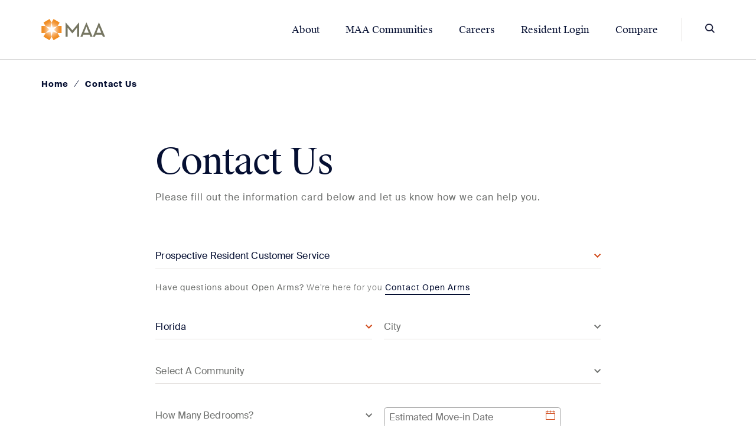

--- FILE ---
content_type: text/html; charset=utf-8
request_url: https://www.maac.com/contact-us?state=Florida&city=Tampa&community=MAA%20Belmere&topic=Prospective%20Resident%20Customer%20Service
body_size: 88398
content:



<!DOCTYPE html>
<html lang="en">
<head>
    <!-- OneTrust Cookies Consent Notice start for maac.com -->
    <script src=https://cdn.cookielaw.org/scripttemplates/otSDKStub.js  type="text/javascript" charset="UTF-8" data-domain-script="922bec98-3ba1-491f-8db7-a5d9e5285814-test" ></script>

    <script type="text/javascript">
    function OptanonWrapper() { }
    </script>
    <!-- OneTrust Cookies Consent Notice end for maac.com -->

        <script type="application/ld+json">
            {
            "@context": "http://schema.org",
            "@type": "Organization",
            "@id": "https://www.maac.com",
            "description": "Contact MAA for any question or concern with your current apartment, or interest in a new one. We serve Southeast and Southwest America.",
            
            "name": "Contact MAA - Mid-America Apartment Communities",
            "url": "https://www.maac.com/contact-us?state=Florida&amp;city=Tampa&amp;community=MAA%20Belmere&amp;topic=Prospective%20Resident%20Customer%20Service",
            "logo": "https://res.cloudinary.com/maa/raw/upload/v1/maac/assets/img/MAA_logo-color.svg",
"image": ""                          
                  }
        </script>

    <script src="https://code.jquery.com/jquery-3.3.1.min.js" crossorigin="anonymous"></script>

    <!-- Google Tag Manager -->
    <script async>
        (function(w, d, s, l, i) {
            w[l] = w[l] || [];
            w[l].push({
                 'gtm.start':
                    new Date().getTime(),
                event: 'gtm.js'
            });
            var f = d.getElementsByTagName(s)[0],
                j = d.createElement(s),
                dl = l != 'dataLayer' ? '&l=' + l : '';
             j.async = true;
            j.src =
                'https://www.googletagmanager.com/gtm.js?id=' + i + dl;
            f.parentNode.insertBefore(j, f);
        })(window, document, 'script', 'dataLayer', 'GTM-W257G4');
    </script>
    <!-- End Google Tag Manager -->
    <!--Meta Events-->
    <script async src="/src/MAA/src/js/helpers/meta-events.js"></script>
    <!--End Meta Events-->
    <!-- PERQ Listener-->
    <script async src="/src/MAA/src/js/helpers/perq-listener.js"></script>
    <!-- End PERQ Listener-->
    <!-- Global site tag (gtag.js) - Google Ads: 831695674 -->
    <script async src="https://www.googletagmanager.com/gtag/js?id=AW-831695674">
    </script>
    <script>
        window.dataLayer = window.dataLayer || []; function gtag() { dataLayer.push(arguments); } gtag('js', new Date()); gtag('config', 'AW-831695674');
    </script>
    <!-- End Global site tag (gtag.js) - Google Ads: 831695674 -->
    <!-- Start VWO Async SmartCode -->
    <link rel="preconnect" href=https://dev.visualwebsiteoptimizer.com />
    <script type="text/javascript" id="vwoCode">
      window._vwo_code ||
        (function () {
          var account_id = 691811,
            version = 2.0,
            settings_tolerance = 2000,
            hide_element = "body",
            hide_element_style =
              "opacity:0 !important;filter:alpha(opacity=0) !important;background:none !important",
            /* DO NOT EDIT BELOW THIS LINE */
            f = false,
            w = window,
            d = document,
            v = d.querySelector("#vwoCode"),
            cK = "_vwo_" + account_id + "_settings",
            cc = {};
          try {
            var c = JSON.parse(
              localStorage.getItem("_vwo_" + account_id + "_config")
            );
            cc = c && typeof c === "object" ? c : {};
          } catch (e) {}
          var stT = cc.stT === "session" ? w.sessionStorage : w.localStorage;
          code = {
            use_existing_jquery: function () {
              return typeof use_existing_jquery !== "undefined"
                ? use_existing_jquery
                : undefined;
            },
            library_tolerance: function () {
              return typeof library_tolerance !== "undefined"
                ? library_tolerance
                : undefined;
            },
            settings_tolerance: function () {
              return cc.sT || settings_tolerance;
            },
            hide_element_style: function () {
              return "{" + (cc.hES || hide_element_style) + "}";
            },
            hide_element: function () {
              return typeof cc.hE === "string" ? cc.hE : hide_element;
            },
            getVersion: function () {
              return version;
            },
            finish: function () {
              if (!f) {
                f = true;
                var e = d.getElementById("_vis_opt_path_hides");
                if (e) e.parentNode.removeChild(e);
              }
            },
            finished: function () {
              return f;
            },
            load: function (e) {
              var t = this.getSettings(),
                n = d.createElement("script"),
                i = this;
              if (t) {
                n.textContent = t;
                d.getElementsByTagName("head")[0].appendChild(n);
                if (!w.VWO || VWO.caE) {
                  stT.removeItem(cK);
                  i.load(e);
                }
              } else {
                n.fetchPriority = "high";
                n.src = e;
                n.type = "text/javascript";
                n.onerror = function () {
                  _vwo_code.finish();
                };
                d.getElementsByTagName("head")[0].appendChild(n);
              }
            },
            getSettings: function () {
              try {
                var e = stT.getItem(cK);
                if (!e) {
                  return;
                }
                e = JSON.parse(e);
                if (Date.now() > e.e) {
                  stT.removeItem(cK);
                  return;
                }
                return e.s;
              } catch (e) {
                return;
              }
            },
            init: function () {
              if (d.URL.indexOf("__vwo_disable__") > -1) return;
              var e = this.settings_tolerance();
              w._vwo_settings_timer = setTimeout(function () {
                _vwo_code.finish();
                stT.removeItem(cK);
              }, e);
              var t = d.currentScript,
                n = d.createElement("style"),
                i = this.hide_element(),
                r = t && !t.async && i ? i + this.hide_element_style() : "",
                c = d.getElementsByTagName("head")[0];
              n.setAttribute("id", "_vis_opt_path_hides");
              v && n.setAttribute("nonce", v.nonce);
              n.setAttribute("type", "text/css");
              if (n.styleSheet) n.styleSheet.cssText = r;
              else n.appendChild(d.createTextNode(r));
              c.appendChild(n);
              this.load(
                "https://dev.visualwebsiteoptimizer.com/j.php?a=" +
                  account_id +
                  "&u=" +
                  encodeURIComponent(d.URL) +
                  "&vn=" +
                  version
              );
            },
          };
          w._vwo_code = code;
          code.init();
        })();
    </script>
    <!-- End VWO Async SmartCode -->






    <!-- Server instance: pusscsccd01 -->
        <title>Contact MAA - Mid-America Apartment Communities</title>
        <meta name="description" content="Contact MAA for any question or concern with your current apartment, or interest in a new one. We serve Southeast and Southwest America.
" />
        <meta property="og:title" content="Contact MAA - Mid-America Apartment Communities" />
        <meta property="og:description" content="Contact MAA for any question or concern with your current apartment, or interest in a new one. We serve Southeast and Southwest America.
" />
        <meta name="twitter:title" content="Contact MAA - Mid-America Apartment Communities" />
        <meta name="twitter:description" content="Contact MAA for any question or concern with your current apartment, or interest in a new one. We serve Southeast and Southwest America.
" />

    <meta property="og:type" content="website" />
    <meta property="og:url" content="https://www.maac.com/contact-us?state=Florida&amp;city=Tampa&amp;community=MAA%20Belmere&amp;topic=Prospective%20Resident%20Customer%20Service" />
    <meta property="og:image" content="https://www.maac.com/-/media/images/social/maa-logo-600x315-new.jpg" />
    <meta name="twitter:card" content="summary_large_image" />
    <meta name="twitter:site" content="" />


    <meta name="twitter:image" content="https://www.maac.com/-/media/images/social/maa-logo-600x315-new.jpg" />
    <meta name="viewport" content="width=device-width, initial-scale=1.0, maximum-scale=3.0" />
    <link rel="icon" href="/assets/img/favicon.ico" type="image/x-icon" />
    <meta http-equiv="Cache-control" content="no-cache">

    <meta name="mobile-web-app-capable" content="yes">
    <meta name="apple-mobile-web-app-capable" content="yes">
    <meta name="apple-mobile-web-app-status-bar-style" content="black">
    <link rel="apple-touch-icon-precomposed" href="/assets/img/icon-192x192.png" />
    <meta name="theme-color" content="#050f32">
    <link rel="manifest" href="/assets/img/manifest.json">


    <meta charset="UTF-8">
        <link rel="canonical" href="https://www.maac.com/contact-us/" />
    <meta name="format-detection" content="telephone=no">

<!-- StylesLoader.cshtml -->







<link rel="preload" href="https://res.cloudinary.com/maa/raw/upload/v1/maac/assets/styleguide.css?bt=" as="style" onload="this.rel='stylesheet'">

<style>.communities{flex:12 12 auto;flex-basis:100%;flex-grow:1;max-width:100%;padding:0 10px}@media (min-width:0) and (max-width:767px){.communities{padding:0 5px}}@media (min-width:768px) and (max-width:1279px){.communities{padding:0 8px}}.communities .dropdown-button{color:#6f716f;font:14px/22px Suisse Works;background:none;border:0;cursor:pointer;letter-spacing:1px;padding:0}@media (min-width:768px){.communities .dropdown-button{font-size:16px;line-height:21px}}.communities .dropdown-button.open .dropdown-caret{bottom:1px;position:relative;transform:rotate(180deg)}.communities .dropdown-button .dropdown-caret{display:inline-block;font-size:8px;margin-left:20px;transition:all .2s ease}@media (min-width:768px){.communities .dropdown-button .dropdown-caret{font-size:10px}}.communities__wrapper{display:none;flex-direction:column;flex-wrap:wrap;margin-bottom:30px;margin-top:5px}@media (min-width:768px) and (max-width:1279px){.communities__wrapper{margin-top:0}}@media (min-width:1280px){.communities__wrapper{margin-top:10px}}.communities__wrapper.show{display:flex}.communities .state{display:flex;flex-direction:column;width:50%}@media (min-width:768px){.communities .state{width:25%}}@media (min-width:768px) and (orientation:landscape){.communities .state{width:20%}}.communities .state__name{letter-spacing:.8px;line-height:18px;margin:0 0 10px}@media (min-width:768px){.communities .state__name{letter-spacing:1px;line-height:22px;margin-bottom:24px;min-height:22px}}.communities .state__list{margin-bottom:40px}.communities .state__item{margin-bottom:8px}@media (min-width:768px){.communities .state__item{margin-bottom:20px}}.communities .state__item:last-child{margin-bottom:0}.communities .state__link{font-size:14px;letter-spacing:.4px;line-height:18px}@media (min-width:768px){.communities .state__link{font-size:16px;letter-spacing:1px;line-height:21px}}.communities .state:last-child .state__list{margin-bottom:0}@media (orientation:landscape) and (min-width:768px){.nav__container .communities__wrapper .state{width:20%!important}}.results-search .communities__wrapper{display:flex;max-height:700px}.results-search .communities__wrapper--back,.results-search .communities__wrapper--close{display:none!important}.nav{align-items:center;display:flex;flex-direction:row;justify-content:space-between;flex:0 1 auto;flex-flow:wrap;max-width:1440px;flex:12 12 auto;flex-basis:100%;flex-grow:1;max-width:100%;padding:0 10px;height:100px}@media (min-width:0) and (max-width:767px){.nav{padding:0 5px}}@media (min-width:768px) and (max-width:1279px){.nav{padding:0 8px}}.nav__container{background-color:#fff;position:fixed;top:0;transition:top .2s ease-in-out;width:100%;z-index:20}.nav__container.hidden{display:none}.nav__container .communities{border-top:1px solid #d8d8d8;max-height:calc(100vh - 55px);overflow:scroll}@media (min-width:768px){.nav__container .communities{max-height:none;overflow:initial}}.nav__container .communities .footer__communities__header{display:none}.nav__container .communities__wrapper{background-color:#fff;margin:auto;max-width:1440px;padding:25px 20px;position:relative;z-index:9}@media (min-width:768px){.nav__container .communities__wrapper{padding:50px 0 0}}.nav__container .communities__wrapper--close{border:none;display:none;position:absolute;right:0;top:50px;z-index:99}@media (min-width:768px){.nav__container .communities__wrapper--close{display:block}}.nav__container .communities__wrapper--back{color:#050f32;font:18px/21px SuisseIntl-Regular;border:none;border-bottom:1px solid #050f32;margin-bottom:20px;padding:0;width:fit-content}@media (min-width:768px){.nav__container .communities__wrapper--back{display:none}}.nav__container .communities__wrapper .state{width:100%}@media (min-width:768px){.nav__container .communities__wrapper .state{width:25%}}.nav__container .communities__wrapper .state__name{color:#050f32;font-size:18px;margin:10px 0;position:relative}@media (min-width:768px){.nav__container .communities__wrapper .state__name{color:#6f716f;margin:0 0 10px}}.nav__container .communities__wrapper .state__name:after{color:#6f716f;font:18px/21px SuisseIntl-Regular;content:&quot;+&quot;;position:absolute;right:0;top:50%;transform:translateY(-50%)}@media (min-width:768px){.nav__container .communities__wrapper .state__name:after{display:none}}.nav__container .communities__wrapper .state__name.show:after{content:&quot;-&quot;}.nav__container .communities__wrapper .state__name.show+.state__list{display:block;margin-bottom:20px}.nav__container .communities__wrapper .state__list{display:none}@media (min-width:768px){.nav__container .communities__wrapper .state__list{display:block}}.nav__container .communities__wrapper .state__item{margin:15px 0}@media (min-width:768px){.nav__container .communities__wrapper .state__item{margin-bottom:8px}}.nav__container .communities__wrapper .state__item a{color:#6f716f}@media (min-width:768px){.nav__container .communities__wrapper .state__item a{color:#050f32}}.nav--up{top:-100px}.nav__logo{flex-grow:1}.nav__logo img{width:108px}.nav__menu a{color:#050f32;font-family:Suisse Works;font-size:16px;line-height:21px}.nav__item{margin-right:40px}@media (min-width:768px){.nav__item.active{color:#d04716}}.nav__search{border:0;color:#1c203d;cursor:pointer;margin-left:40px;padding:0;vertical-align:middle}.nav__search:before{border-left:1px solid;color:#e2dfdc;content:&quot;&quot;;height:40px;margin-left:-40px;margin-top:-10px;position:absolute}.nav .hamburger,.nav .mobile-item{display:none}@media (min-width:768px) and (max-width:1279px){.nav__logo img{height:29px;width:87px}.nav .nav__search{margin-left:0}.nav .nav__search:before{content:none}.nav__item{margin-right:24px}}@media (min-width:0) and (max-width:767px){.nav{height:55px}.nav--up{top:-55px}.nav__logo img{height:26px;width:79px}.nav .hamburger,.nav .mobile-item{display:flex}.nav__menu{background-color:#fff;display:none;height:100vh;left:0;padding:40px 0 0 20px;position:absolute;top:56px;width:100%;z-index:1}.nav__menu a{display:block;font-size:22px;line-height:29px;padding-bottom:20px}.nav__menu-open{display:block;overflow:auto;padding-bottom:50px}.nav__search{margin-right:25px;margin-top:5px}.nav__search:before{content:none}.nav__search--hidden{display:none}.nav .hamburger{order:3}}.sticky-nav{-moz-transition:transform .5s ease;-webkit-transition:transform .5s ease;border-top:1px solid #e2dfdc;bottom:-60px;height:60px;transition:transform .5s ease;width:100%;z-index:15}.sticky-nav .nav{justify-content:space-around;height:60px}.sticky-nav .nav,.sticky-nav .nav .item{align-items:center;display:flex;flex-direction:row}.sticky-nav .nav .item{justify-content:center}.sticky-nav .nav .item .item__link{align-items:center;display:flex;flex-direction:column;justify-content:center;border:0;cursor:pointer;padding:0}.sticky-nav .nav .item .item__link:hover i{color:#bf3401}.sticky-nav .nav .item .icon{font:20px/20px SuisseIntl-Regular;height:20px;margin:0 0 7px;position:relative;text-align:center}.sticky-nav .nav .item .description{color:#050f32;font:12px/16px SuisseIntl-Regular}.sticky-nav .nav .item .phone--mobile{display:block}.sticky-nav .nav .item.hide,.sticky-nav .nav .item .phone--desktop{display:none}@media (min-width:768px){.sticky-nav .nav .item{border-left:1px solid #e2dfdc;flex-grow:1;height:40px}.sticky-nav .nav .item .item__link{align-items:center;display:flex;flex-direction:row;justify-content:center}.sticky-nav .nav .item .icon{font-size:1.1vw;margin:0 20px 0 0;text-align:left}}@media (min-width:768px) and (max-width:1818.18182px){.sticky-nav .nav .item .icon{font-size:20px}}@media (min-width:768px) and (min-width:2272.72727px){.sticky-nav .nav .item .icon{font-size:25px}}@media (min-width:768px){.sticky-nav .nav .item .description{font-size:1.1vw;line-height:1.5vw}}@media (min-width:768px) and (max-width:1090.90909px){.sticky-nav .nav .item .description{font-size:12px}}@media (min-width:768px) and (min-width:1454.54545px){.sticky-nav .nav .item .description{font-size:16px}}@media (min-width:768px) and (max-width:1066.66667px){.sticky-nav .nav .item .description{line-height:16px}}@media (min-width:768px) and (min-width:1400px){.sticky-nav .nav .item .description{line-height:21px}}@media (min-width:768px){.sticky-nav .nav .item .phone--mobile{display:none}.sticky-nav .nav .item .phone--desktop{display:inline-block}.sticky-nav .nav .item:first-child{border-left:0}}.sticky-nav.sticky{position:fixed;transform:translateY(-60px)}.modal{background-color:rgba(5,15,50,.9);bottom:0;display:none;left:0;position:fixed;right:0;top:0;z-index:1337}.modal--open{display:block}.modal__close{border:0;color:#fff;cursor:pointer;padding:0;position:absolute;right:20px;top:30px;z-index:1338}@media (min-width:768px){.modal__close{right:70px;top:70px}}.modal__content{height:100%}.modal__content .content{z-index:1}.modal-wrapped{background-color:rgba(5,15,50,.9);bottom:0;display:none;left:0;overflow:auto;position:fixed;right:0;top:0;z-index:1337}.modal-wrapped--open{display:block}.modal-wrapped__close{border:0;color:#6f716f;cursor:pointer;float:right;padding:0;position:absolute;right:20px;top:17px;z-index:1338}@media (min-width:768px) and (max-width:1279px){.modal-wrapped__close{right:calc(40px - (100vw - 100%));top:25px}}@media (min-width:1280px){.modal-wrapped__close{right:70px;top:60px}}.modal-wrapped__wrapper{background-color:#fff;position:relative}@media (min-width:0) and (max-width:767px){.modal-wrapped__wrapper{height:100%}}@media (min-width:1280px){.modal-wrapped__wrapper{height:770px}}.modal-wrapped__wrapper .content{height:100%}.modal-wrapped__content{height:100%;padding-top:20px;position:relative}@media (min-width:768px) and (max-width:1279px){.modal-wrapped__content{height:100vh}}@media (min-width:768px){.modal-wrapped__content{padding-top:76px}}.sub-menu__container{overflow:hidden;position:relative;width:100%}.sub-menu__container .list-wrapper{height:65px}@media (min-width:768px){.sub-menu__container .list-wrapper{display:flex;height:auto;margin:auto;max-width:1440px;position:relative;z-index:5}}@media (min-width:768px) and (max-width:1279px){.sub-menu__container .list-wrapper{min-height:65px;padding:0 40px}}@media (min-width:1280px){.sub-menu__container .list-wrapper{min-height:80px;padding:0 70px}}.sub-menu__list{position:absolute}@media (min-width:768px){.sub-menu__list{flex:12 12 auto;flex-grow:1;flex-basis:calc(100% - 0px);max-width:calc(100% - 0px);display:flex;flex-wrap:nowrap;justify-content:center;left:0;position:relative}}@media (min-width:768px) and (min-width:768px) and (max-width:1279px){.sub-menu__list{flex-basis:calc(100% - 0px);max-width:calc(100% - 0px)}}@media (min-width:768px) and (min-width:1280px){.sub-menu__list{flex-basis:calc(100% - 0px);max-width:calc(100% - 0px)}}.sub-menu__item{align-items:center;display:inline-flex;margin-left:40px;text-align:center}@media (min-width:768px){.sub-menu__item:nth-child(2){margin-left:0}}@media (min-width:1280px){.sub-menu__item{margin-left:80px}}.sub-menu__item:first-child{margin-left:20px}@media (min-width:768px){.sub-menu__item:first-child{display:none}}.sub-menu__link{-webkit-user-drag:none;display:block;padding:20px 0;user-drag:none}@media (min-width:1280px){.sub-menu__link{padding:26px 10px}}.sub-menu__link.active{border-bottom:2px solid #050f32;color:#050f32;font-family:SuisseIntl-SemiBold;padding-bottom:19px}@media (min-width:1280px){.sub-menu__link.active{padding-bottom:24px}}.top-nav__container{margin:0 0 30px;overflow:hidden;position:relative;width:100%}.top-nav__container .list-wrapper{height:35px}@media (min-width:768px){.top-nav__container .list-wrapper{display:flex;height:auto;margin:auto;max-width:1440px;padding:0 15px;position:relative;z-index:5}}@media (min-width:768px) and (max-width:1279px){.top-nav__container .list-wrapper{min-height:70px;padding:0 40px}}@media (min-width:1280px){.top-nav__container .list-wrapper{min-height:90px;padding:0 70px}}.top-nav__list{position:absolute;white-space:nowrap}@media (min-width:768px){.top-nav__list{flex:12 12 auto;flex-grow:1;flex-basis:calc(100% - 0px);max-width:calc(100% - 0px);border-bottom:1px solid #e2dfdc;border-top:1px solid #e2dfdc;display:flex;flex-wrap:nowrap;justify-content:center;left:0;position:relative}}@media (min-width:768px) and (min-width:768px) and (max-width:1279px){.top-nav__list{flex-basis:calc(100% - 0px);max-width:calc(100% - 0px)}}@media (min-width:768px) and (min-width:1280px){.top-nav__list{flex-basis:calc(100% - 0px);max-width:calc(100% - 0px)}}@media (min-width:768px) and (max-width:1279px){.top-nav__list{justify-content:space-between}}.top-nav__item{display:inline-block;margin-right:20px}.top-nav__item:last-child{margin-right:0}@media (min-width:768px) and (max-width:1279px){.top-nav__item:last-child{margin-right:calc(8.33333% - 16px)}}.top-nav__item:first-child{margin-left:5px}@media (min-width:768px) and (max-width:1279px){.top-nav__item:first-child{margin-left:calc(8.33333% - 16px)}}@media (min-width:1280px){.top-nav__item:first-child{margin-left:0}}@media (min-width:768px) and (max-width:1279px){.top-nav__item{margin-right:0}}@media (min-width:1280px){.top-nav__item{margin-right:9.028vw}}@media (min-width:1280px) and (max-width:1107.66504px){.top-nav__item{margin-right:100px}}@media (min-width:1280px) and (min-width:1439.96455px){.top-nav__item{margin-right:130px}}.top-nav__btn{-moz-user-select:none;-ms-user-select:none;-webkit-user-select:none;user-select:none;-webkit-user-drag:none;border:0;cursor:pointer;display:block;padding:0 15px 10px;text-align:center;user-drag:none}@media (min-width:768px) and (max-width:1279px){.top-nav__btn{padding:22px 15px 20px}}@media (min-width:1280px){.top-nav__btn{padding:33px 15px 30px}}.top-nav__btn.active{border-bottom:2px solid #050f32;color:#050f32;font-family:SuisseIntl-SemiBold;padding-bottom:9px}@media (min-width:768px) and (max-width:1279px){.top-nav__btn.active{padding-bottom:20px}}@media (min-width:1280px){.top-nav__btn.active{padding-bottom:28px}}.share-modal{background-color:#fff;display:none;min-width:340px;padding:20px;position:fixed;left:50%;top:50%}@media (min-width:768px){.share-modal{min-width:420px;padding:30px}}.share-modal-overlay{background-color:rgba(0,0,0,.5);display:none;position:fixed;bottom:0;left:0;right:0;top:0;z-index:99}.share-modal-overlay.open{display:block}.share-modal.open{display:block;z-index:999}.share-modal .js-close-share-btn{border:none;padding:0;position:absolute;right:10px;top:15px}.share-modal .js-close-share-btn i{color:#050f32;font-size:16px}.share-modal h2{color:#050f32;font:24px/36px Suisse Works;margin:0 0 10px}@media (min-width:768px){.share-modal h2{color:#050f32;font:32px/36px Suisse Works}}.share-modal p{color:#050f32;font:18px/22px SuisseIntl-Regular;margin:10px 0}.share-modal p.share-model__body{color:#6f716f}.share-modal__actions{display:flex;justify-content:center;padding-top:30px}.share-modal__actions button{align-items:center;background-color:#050f32;border:none;color:#fff;cursor:pointer;display:flex;flex:0 0 50%;flex-direction:column;justify-content:space-between;padding:20px 10px 10px;text-align:center}@media (min-width:768px){.share-modal__actions button{padding:30px 10px 20px}}.share-modal__actions button:not(:last-child){margin-right:20px}.share-modal__actions button img{margin-bottom:20px}.share-modal__actions-email{margin-right:0!important}.share-modal__actions-link{display:none!important}.share-modal__tab{display:none}.share-modal__tab .input-row{position:relative}.share-modal__tab .input-actions{display:flex;flex-direction:column;justify-content:space-between}@media (min-width:768px){.share-modal__tab .input-actions{flex-direction:row}}.share-modal__tab .input-actions__close,.share-modal__tab .input-actions__send{background-color:#050f32;border:none;border-radius:4px;color:#fff;max-height:48px;padding:10px 30px}.share-modal__tab .input-actions__send{font-size:16px}.share-modal__tab .input-actions&gt;p{color:#6f716f;font:14px/18px SuisseIntl-Regular;margin:0;padding-bottom:10px}@media (min-width:768px){.share-modal__tab .input-actions&gt;p{max-width:50%;padding-bottom:0}}.share-modal__tab .input-actions&gt;p a{color:#6f716f;text-decoration:underline}.share-modal__tab.selected{display:block;font-size:0}.share-modal__tab input[type=email],.share-modal__tab input[type=text],.share-modal__tab textarea{border:2px solid #e5e5e5;border-radius:0;background-color:#f9f9f8;display:block;font-size:16px;margin:0 0 3px;padding:8px 10px;width:100%}.share-modal__tab input[type=email]::-webkit-input-placeholder,.share-modal__tab input[type=text]::-webkit-input-placeholder,.share-modal__tab textarea::-webkit-input-placeholder{color:#050f32}.share-modal__tab input[type=email]:-ms-input-placeholder,.share-modal__tab input[type=text]:-ms-input-placeholder,.share-modal__tab textarea:-ms-input-placeholder{color:#050f32}.share-modal__tab input[type=email]::placeholder,.share-modal__tab input[type=text]::placeholder,.share-modal__tab textarea::placeholder{color:#050f32}@media (min-width:768px){.share-modal__tab input[type=email],.share-modal__tab input[type=text],.share-modal__tab textarea{padding:15px}}.share-modal__tab input[type=email]+span,.share-modal__tab input[type=text]+span,.share-modal__tab textarea+span{display:none}.share-modal__tab input[type=email].not-valid,.share-modal__tab input[type=text].not-valid,.share-modal__tab textarea.not-valid{background-color:#fff0f0;border-color:red}.share-modal__tab input[type=email].not-valid+span,.share-modal__tab input[type=text].not-valid+span,.share-modal__tab textarea.not-valid+span{display:block}.share-modal__tab input[name=first_name]{display:inline-block;margin:0 4% 0 0;width:49%}.share-modal__tab input[name=last_name]{display:inline-block;margin:0;width:49%}.share-modal__tab input[name=to_first_name]{display:inline-block;margin:0 4% 0 0;width:49%}.share-modal__tab input[name=to_last_name]{display:inline-block;margin:0;width:49%}.share-modal__tab textarea{min-height:80px}@media (min-width:768px){.share-modal__tab textarea{min-height:100px}}.share-modal__tab-email h2{margin-bottom:10px}.share-modal__tab-email&gt;p{color:#d04716;font:14px/18px SuisseIntl-Regular}.share-modal__tab-email .input-row{margin:30px 0}.share-modal__tab-email .input-row .checkbox-label:before{border:2px solid #e5e5e5;background-color:#f9f9f8;height:26px;width:26px}.share-modal__tab-link&gt;p{margin:30px 0}.comparison-header{display:none;padding:20px 0}@media (min-width:768px){.comparison-header{padding:40px 0}}.comparison-header__close{border:none;font-size:22px;padding:0;position:absolute;right:20px}@media (min-width:768px){.comparison-header__close{font-size:32px;right:60px}}.comparison-header.open{display:block}.comparison-header__list--title h3{color:#050f32;font:26px/36px Suisse Works;margin-top:0}.comparison-header__list--title h5{color:#050f32;font:16px/20px SuisseIntl-Regular;display:none}@media (min-width:768px){.comparison-header__list--title h5{display:block}.comparison-header__list--title h5.default-view,.comparison-header__list--title h5.empty-view{display:none}}.comparison-header__list .comparison-list{flex-wrap:nowrap;justify-content:flex-start;overflow-x:scroll}@media (min-width:768px){.comparison-header__list .comparison-list{overflow-x:initial}}.comparison-header__list .comparison-list__item{border-right:1px solid #979797;flex:0 0 40%!important;margin-right:0;padding:0 10px;transition:all .25s}@media (min-width:768px){.comparison-header__list .comparison-list__item{border-right:none;flex:0 0 20%!important;margin-right:2%;padding:0}}.comparison-header__list .comparison-list__action{display:flex;justify-content:center}.comparison-header__list .comparison-list__action.start-compare-action{flex:0 0 40%!important;margin-left:auto;margin-top:26px;padding:0 10px}@media (min-width:768px){.comparison-header__list .comparison-list__action.start-compare-action{flex:0 0 12%!important;padding:0}}.comparison-header__list .comparison-list__action--start{align-items:center;color:#fff;font:16px/20px SuisseIntl-Regular;background-color:#050f32;display:flex;height:88px;opacity:1;padding:20px;text-align:center;transition:all .25s}@media (min-width:768px){.comparison-header__list .comparison-list__action--start{height:148px}}.comparison-header__list .comparison-list__action--start i{display:inline-block;font-size:8px;transform:rotate(-90deg);color:#d04716}.comparison-header__list .comparison-list__action--start.disabled{opacity:.5}.comparison-header__list .comparison-list__action.add-compare-action{border-right:1px solid #979797;flex:0 0 40%;padding:0 10px;position:relative}@media (min-width:768px){.comparison-header__list .comparison-list__action.add-compare-action{border-right:0;padding:0;flex:0 0 20%}}.comparison-header__list .comparison-list__action.add-compare-action a{align-items:center;background-color:#fff;border:1px solid #e2dfdc;color:#6f716f;display:flex;flex-direction:column;height:88px;justify-content:center;margin-top:26px;position:absolute;top:0;text-align:center;width:calc(100% - 20px)}@media (min-width:768px){.comparison-header__list .comparison-list__action.add-compare-action a{height:148px;width:100%}}.comparison-header__list .comparison-list__action.add-compare-action a img{display:block;margin-bottom:10px;width:24px}@media (min-width:768px){.comparison-header__list .comparison-list__action.add-compare-action a img{width:48px}}.comparison-header__list .comparison-list__link{background-color:#050f32;display:none;flex:0 0 23%}.comparison-header__list .comparison-list__link:not(:last-child){margin-right:2%}.comparison-header__list .comparison-list__link a{align-items:center;display:flex;flex-direction:column;justify-content:center;color:#fff;font:16px/22px Suisse Works;height:100%;padding:20px;text-align:center;width:100%}@media (min-width:768px){.comparison-header__list .comparison-list__link a{color:#fff;font:18px/24px Suisse Works;padding:40px}}.comparison-header__list .comparison-list__link a img{display:block;margin-bottom:10px;width:48px}.comparison-header__list .comparison-list__link.view-current-action{margin-right:0!important}.comparison-header__list .comparison-list__link.add-compare-action{position:relative;flex:0 0 20%}.comparison-header__list .comparison-list__link.add-compare-action a{align-items:center;display:flex;flex-direction:column;color:#050f32;font:18px/24px Suisse Works;height:100%;justify-content:center;position:absolute;top:0;text-align:center;width:100%}.comparison-header__list .comparison-list__link.add-compare-action a img{display:block;margin-bottom:10px;width:48px}.comparison-header__list .comparison-list.is-pdp .comparison-list__link{flex:0 0 48%!important;margin:1%}@media (min-width:768px){.comparison-header__list .comparison-list.is-pdp .comparison-list__link{flex:0 0 23.5%!important;margin:0 2% 0 0}}.comparison-header__list .comparison-list.is-pdp .comparison-list__link.add-compare-action .item-image{height:100%;overflow:hidden;position:relative;width:100%}.comparison-header__list .comparison-list.is-pdp .comparison-list__link.add-compare-action .item-image img{position:absolute;left:50%;top:50%;transform:translate(-50%,-50%);width:200%}.comparison-header__list .comparison-list.is-pdp .comparison-list__link.add-compare-action a{color:#fff;font:18px/24px Suisse Works;background-color:rgba(0,0,0,.5)}.comparison-header__list .comparison-list.is-pdp .comparison-list__link.hide{display:none}@media (min-width:768px){.comparison-header__list.default .comparison-header__list--title .default-view{display:block}.comparison-header__list.default .comparison-header__list--title .compare-view,.comparison-header__list.default .comparison-header__list--title .empty-view{display:none}}.comparison-header__list.default .comparison-list{flex-wrap:wrap}.comparison-header__list.default .comparison-list .comparison-list__action,.comparison-header__list.default .comparison-list .comparison-list__item{display:none}.comparison-header__list.default .comparison-list .comparison-list__link{display:block}.comparison-header__list.default .comparison-list .comparison-list__link.in-compare-list{display:none}@media (min-width:768px){.comparison-header__list:not(.default)[data-property-count=&quot;0&quot;] .comparison-header__list--title .default-view{display:none}.comparison-header__list:not(.default)[data-property-count=&quot;0&quot;] .comparison-header__list--title .empty-view{display:block}.comparison-header__list:not(.default)[data-property-count=&quot;0&quot;] .comparison-header__list--title .compare-view{display:none}}.comparison-header__list:not(.default)[data-property-count=&quot;0&quot;] .comparison-list .comparison-list__link.add-recent-action,.comparison-header__list:not(.default)[data-property-count=&quot;0&quot;] .comparison-list .comparison-list__link.search-action{display:block}.comparison-header__list:not(.default)[data-property-count=&quot;0&quot;] .comparison-list .comparison-list__action.add-compare-action,.comparison-header__list:not(.default)[data-property-count=&quot;0&quot;] .comparison-list .comparison-list__action.start-compare-action,.comparison-header__list:not(.default)[data-property-count=&quot;4&quot;] .comparison-list .comparison-list__action.add-compare-action{display:none}.comparison-header__recent--title h3{color:#050f32;font:26px/36px Suisse Works;margin-top:0}.comparison-header__recent--title h5{color:#050f32;font:16px/20px SuisseIntl-Regular}.comparison-header__recent--carousel{margin:0 -20px;padding:0 40px;position:relative;overflow:hidden}@media (min-width:768px){.comparison-header__recent--carousel{margin:0}}.comparison-header__recent--carousel .next,.comparison-header__recent--carousel .prev{border:none;color:#d04716;cursor:pointer;outline:none;position:absolute;top:50%}.comparison-header__recent--carousel .next{right:0;transform:translateY(-50%) rotate(-90deg)}.comparison-header__recent--carousel .prev{left:0;transform:translateY(-50%) rotate(90deg)}.comparison-header__recent--carousel .comparison-list{flex-wrap:nowrap!important;overflow:hidden}.comparison-header__recent--carousel .comparison-list__item{border-right:1px solid #979797;flex:0 0 46%!important;padding:0 10px;transition:all .25s}.comparison-header__recent--carousel .comparison-list__item:nth-child(2n){background-color:#f6f6f6}@media (min-width:768px){.comparison-header__recent--carousel .comparison-list__item{border:none;flex:0 0 21.25%!important;margin-right:20px;padding:0}}.comparison-header__recent--carousel .comparison-list__item--detail .item-name{margin-bottom:20px}.comparison-header__recent--carousel .comparison-list__link{flex:0 0 40%!important;padding:26px 10px 0;transition:all .25s}@media (min-width:768px){.comparison-header__recent--carousel .comparison-list__link{flex:0 0 21.25%!important}}.comparison-header__recent--carousel .comparison-list__link a{align-items:center;background-color:#050f32;height:56.25%;color:#fff;font:13px/15px SuisseIntl-Regular;display:flex;flex-direction:column;justify-content:center;height:88px;padding:10px;text-align:center;width:100%}@media (min-width:768px){.comparison-header__recent--carousel .comparison-list__link a{color:#fff;font:18px/24px SuisseIntl-Regular;height:148px;padding:20px}}.comparison-header__recent--carousel .comparison-list__link a img{display:block;margin-bottom:10px;width:24px}@media (min-width:768px){.comparison-header__recent--carousel .comparison-list__link a img{width:48px}}.comparison-header .comparison-list{display:flex}@media (min-width:768px){.comparison-header .comparison-list{flex-wrap:nowrap}}.comparison-header .comparison-list__item{display:flex;flex:0 0 20%;flex-direction:column}.comparison-header .comparison-list__item .remove-compare,.comparison-header .comparison-list__item .remove-recent{align-self:flex-end;color:#6f716f;font-size:0}@media (min-width:768px){.comparison-header .comparison-list__item .remove-compare,.comparison-header .comparison-list__item .remove-recent{font-size:16px}}.comparison-header .comparison-list__item .remove-compare:after,.comparison-header .comparison-list__item .remove-recent:after{content:&quot;\F116&quot;;color:#6f716f;font:13px/26px MAA;margin-left:5px}.comparison-header .comparison-list__item--detail .item-image{height:88px;overflow:hidden;position:relative}@media (min-width:768px){.comparison-header .comparison-list__item--detail .item-image{height:148px}}.comparison-header .comparison-list__item--detail .item-image img{height:100%;position:absolute;left:50%;top:0;transform:translateX(-50%)}.comparison-header .comparison-list__item--detail .item-name{color:#050f32;font:16px/22px Suisse Works;margin-top:10px}@media (min-width:768px){.comparison-header .comparison-list__item--detail .item-name{color:#050f32;font:22px/28px Suisse Works;margin-top:20px}}.comparison-header .comparison-list__item .recent-actions{display:flex;flex-direction:column;margin-top:auto}@media (min-width:768px){.comparison-header .comparison-list__item .recent-actions{align-items:center;flex-direction:row}}.comparison-header .comparison-list__item .recent-actions .add-compare-header{color:#050f32;font:15px/20px SuisseIntl-Regular;border-bottom:2px solid #050f32;margin-bottom:10px}@media (min-width:768px){.comparison-header .comparison-list__item .recent-actions .add-compare-header{color:#050f32;font:16px/22px SuisseIntl-Regular;margin-bottom:0;margin-right:20px}}.comparison-header .comparison-list__action{display:flex}.property-comparison__header{padding-top:20px}.property-comparison__header--links{display:flex;justify-content:flex-end}.property-comparison__header--links .header-link{border-bottom:2px solid #050f32;cursor:pointer;display:inline-block;color:#050f32;font:13px/18px SuisseIntl-Regular;margin-left:20px}@media (min-width:768px){.property-comparison__header--links .header-link{font-size:16px;line-height:24px}}.property-comparison__header--links .header-link:first-child{margin-right:auto;margin-left:0}.property-comparison__header--links .header-link.link-orange{color:#d04716;border-bottom-color:#d04716}.property-comparison__header--links .header-link.disabled{opacity:.5}.property-comparison__header p.no-items{color:#6f716f}.property-comparison__container{margin:0 -15px;overflow-x:scroll;padding:0;position:relative}@media (min-width:768px){.property-comparison__container{margin:0;overflow-x:inherit}}.property-comparison__container .comparison-table{width:100%}.property-comparison__container .comparison-table:not(.no-items) thead tr{padding:0}.property-comparison__container .comparison-table:not(.no-items) thead tr.header td{background-color:#fff;border-bottom:1px solid #d8d8d8;color:#6f716f;color:#050f32;font:13px/26px SuisseIntl-Regular;padding:10px 10px 50px;position:relative;min-width:170px;width:22%;vertical-align:top}@media (min-width:768px){.property-comparison__container .comparison-table:not(.no-items) thead tr.header td{font-size:16px;line-height:32px;min-width:290px;padding-bottom:80px}}.property-comparison__container .comparison-table:not(.no-items) thead tr.header td:nth-child(odd){background-color:#f9f9f8}.property-comparison__container .comparison-table:not(.no-items) thead tr.header td:nth-child(2n){background-color:#fff}.property-comparison__container .comparison-table:not(.no-items) thead tr.header td:not(:last-child){border-right:1px solid #979797}.property-comparison__container .comparison-table:not(.no-items) thead tr.header td:first-child{background-color:#050f32;border-bottom-color:#fff;border-right:none;color:#fff;font:13px/26px SuisseIntl-Regular;min-width:118px;white-space:nowrap;width:12%}@media (min-width:768px){.property-comparison__container .comparison-table:not(.no-items) thead tr.header td:first-child{background-color:#fff;font-size:16px;line-height:32px}}.property-comparison__container .comparison-table:not(.no-items) thead tr.header td h3{color:#050f32;font:22px/30px Suisse Works;margin:10px 0}@media (min-width:768px){.property-comparison__container .comparison-table:not(.no-items) thead tr.header td h3{margin:20px 0}}.property-comparison__container .comparison-table:not(.no-items) thead tr.header td img{max-width:100%}.property-comparison__container .comparison-table:not(.no-items) thead tr.header td .property-image{height:84px;overflow:hidden;transition:all .25s}@media (min-width:768px){.property-comparison__container .comparison-table:not(.no-items) thead tr.header td .property-image{height:150px}}.property-comparison__container .comparison-table:not(.no-items) thead tr.header td.add-property{vertical-align:top}.property-comparison__container .comparison-table:not(.no-items) thead tr.header td .button.button-outline{border:2px solid #d04716;border-radius:4px;color:#d04716;display:inline-block;font-size:12px;padding:5px;position:absolute;bottom:10px;text-align:center}@media (min-width:768px){.property-comparison__container .comparison-table:not(.no-items) thead tr.header td .button.button-outline{font-size:16px;padding:20px}}.property-comparison__container .comparison-table:not(.no-items) thead tr.header td .button.button-remove{background-color:transparent;border:none;display:inline-flex;font-size:0;margin-left:84%}@media (min-width:768px){.property-comparison__container .comparison-table:not(.no-items) thead tr.header td .button.button-remove{color:#6f716f;font:13px/26px SuisseIntl-Regular;margin-left:73%}}.property-comparison__container .comparison-table:not(.no-items) thead tr.header td .button.button-remove:after{content:&quot;\F116&quot;;color:#6f716f;font:13px/26px MAA;margin-left:5px}.property-comparison__container .comparison-table:not(.no-items) thead tr.header td .button.button-add-property{align-items:center;border:1px solid #e2dfdc;color:#6f716f;display:flex;flex-direction:column;font-family:Suisse Works;justify-content:center;padding:20px 0;text-align:center}@media (min-width:768px){.property-comparison__container .comparison-table:not(.no-items) thead tr.header td .button.button-add-property{padding:50px}}.property-comparison__container .comparison-table:not(.no-items) thead tr.header td .button.button-add-property:before{color:#050f32;content:&quot;+&quot;;font-size:36px}.property-comparison__container .comparison-table:not(.no-items) tbody,.property-comparison__container .comparison-table:not(.no-items) tbody tr{padding:0}.property-comparison__container .comparison-table:not(.no-items) tbody tr td{background-color:#e2dfdc;border-bottom:1px solid #d8d8d8;color:#6f716f;color:#050f32;font:13px/26px SuisseIntl-Regular;padding:10px;min-width:170px;width:22%;vertical-align:top}@media (min-width:768px){.property-comparison__container .comparison-table:not(.no-items) tbody tr td{font-size:16px;line-height:32px;min-width:290px}}.property-comparison__container .comparison-table:not(.no-items) tbody tr td:not(:last-child){border-right:1px solid #979797}.property-comparison__container .comparison-table:not(.no-items) tbody tr td:nth-child(2n){background-color:#f9f9f8}.property-comparison__container .comparison-table:not(.no-items) tbody tr td:first-child{background-color:#050f32;border-bottom-color:#fff;border-right:none;color:#fff;font:13px/26px SuisseIntl-Regular;min-width:118px;white-space:nowrap;width:12%}@media (min-width:768px){.property-comparison__container .comparison-table:not(.no-items) tbody tr td:first-child{font-size:16px;line-height:32px}}.property-comparison__container .comparison-table:not(.no-items) tbody tr td ul li{color:#050f32;font:13px/26px SuisseIntl-Regular}@media (min-width:768px){.property-comparison__container .comparison-table:not(.no-items) tbody tr td ul li{font-size:16px;line-height:32px}}.property-comparison__container .comparison-table:not(.no-items) tbody tr td.add-property{vertical-align:top}.property-comparison__container .comparison-table:not(.no-items) tbody tr.bathrooms td:not(:first-child),.property-comparison__container .comparison-table:not(.no-items) tbody tr.bedrooms td:not(:first-child),.property-comparison__container .comparison-table:not(.no-items) tbody tr.movein td:not(:first-child),.property-comparison__container .comparison-table:not(.no-items) tbody tr.rent td:not(:first-child),.property-comparison__container .comparison-table:not(.no-items) tbody tr.sqft td:not(:first-child){color:#050f32;font:13px/26px SuisseIntl-Bold}@media (min-width:768px){.property-comparison__container .comparison-table:not(.no-items) tbody tr.bathrooms td:not(:first-child),.property-comparison__container .comparison-table:not(.no-items) tbody tr.bedrooms td:not(:first-child),.property-comparison__container .comparison-table:not(.no-items) tbody tr.movein td:not(:first-child),.property-comparison__container .comparison-table:not(.no-items) tbody tr.rent td:not(:first-child),.property-comparison__container .comparison-table:not(.no-items) tbody tr.sqft td:not(:first-child){font-size:16px;line-height:32px}}.property-comparison__container .comparison-table:not(.no-items) tbody tr.more-amenities ul li{color:#6f716f}.property-comparison__container .comparison-table.no-items tbody tr td{width:25%}.property-comparison__container .comparison-table.no-items tbody tr td .button-add-property{border:1px solid #e2dfdc;color:#6f716f;display:flex;flex-direction:column;font-family:Suisse Works;justify-content:center;margin:10px;padding:50px;text-align:center}.property-comparison__container .comparison-table.no-items tbody tr td .button-add-property:before{color:#050f32;content:&quot;+&quot;;font-size:36px}.property-comparison__container .comparison-table.no-items+.toggleLabels,.property-comparison__container.hide-labels tbody tr td:first-child,.property-comparison__container.hide-labels thead tr td:first-child,.property-comparison__container .print-disclaimer,.property-comparison__container .print-header{display:none}.property-comparison__container.sticky{padding-top:191px}@media (min-width:768px){.property-comparison__container.sticky{padding-top:268px}}.property-comparison__container.sticky .comparison-table thead tr.header{max-width:1320px;position:fixed;top:0}.property-comparison__container.sticky .comparison-table thead tr.header td .property-image{height:50px}@media (min-width:768px){.property-comparison__container.sticky .comparison-table thead tr.header td .property-image{height:75px}}.property-comparison__container.sticky .comparison-table thead tr.header td .property-image img{transform:translateY(-25%)}.property-comparison__container.sticky.sticky-bottom .comparison-table tr.header{bottom:0;position:absolute;top:inherit}.property-comparison__container button.toggleLabels{align-items:center;background-color:#050f32;border:none;box-sizing:border-box;display:flex;color:#fff;font:13px/18px SuisseIntl-Regular;max-width:100px;padding:10px;position:absolute;left:0;top:0;text-align:right}@media (min-width:768px){.property-comparison__container button.toggleLabels{display:none}}.property-comparison__container button.toggleLabels:after{content:&quot;Collapse Labels&quot;}.property-comparison__container button.toggleLabels:before{content:&quot;&quot;}.property-comparison__container button.toggleLabels i{transform:rotate(90deg);display:inline-block}.property-comparison__container button.toggleLabels.active{text-align:left}.property-comparison__container button.toggleLabels.active:before{content:&quot;Expand&quot;}.property-comparison__container button.toggleLabels.active:after{content:&quot;&quot;}.property-comparison__container button.toggleLabels.active i{transform:rotate(-90deg)}.hide-labels .comparison-table tbody tr td:first-child{display:none}@media print{.print-table{-webkit-print-color-adjust:exact}.print-table .main-content-container #navigation,.print-table .main-content-container footer{display:none}.print-table .main-content-container .main-content{margin-top:0}.print-table .main-content-container .main-content .property-comparison #comparison-header,.print-table .main-content-container .main-content .property-comparison #personalization-header,.print-table .main-content-container .main-content .property-comparison .property-comparison__header{display:none}.print-table .main-content-container .main-content .property-comparison .property-comparison__container{overflow:hidden}.print-table .main-content-container .main-content .property-comparison .property-comparison__container .comparison-table thead tr.header td{padding:5px}.print-table .main-content-container .main-content .property-comparison .property-comparison__container .comparison-table thead tr.header td .button-remove,.print-table .main-content-container .main-content .property-comparison .property-comparison__container .comparison-table thead tr.header td .find-your-home{display:none}.print-table .main-content-container .main-content .property-comparison .property-comparison__container .comparison-table thead tr.header td h3{color:#050f32;font:16px/20px SuisseIntl-Regular;margin:5px 0}.print-table .main-content-container .main-content .property-comparison .property-comparison__container .comparison-table thead tr.header td:first-child{background-color:#fff}.print-table .main-content-container .main-content .property-comparison .property-comparison__container .comparison-table tbody tr td,.print-table .main-content-container .main-content .property-comparison .property-comparison__container .comparison-table thead tr td{color:#050f32;font:12px/16px SuisseIntl-Regular;padding:8px}.print-table .main-content-container .main-content .property-comparison .property-comparison__container .comparison-table tbody tr td:first-child,.print-table .main-content-container .main-content .property-comparison .property-comparison__container .comparison-table thead tr td:first-child{color:#fff;line-height:16px}.print-table .main-content-container .main-content .property-comparison .property-comparison__container .comparison-table tbody tr td:not(:first-child),.print-table .main-content-container .main-content .property-comparison .property-comparison__container .comparison-table thead tr td:not(:first-child){line-height:16px;min-width:auto}.print-table .main-content-container .main-content .property-comparison .property-comparison__container .comparison-table tbody tr td ul li,.print-table .main-content-container .main-content .property-comparison .property-comparison__container .comparison-table thead tr td ul li{font-size:12px;line-height:16px}.print-table .main-content-container .main-content .property-comparison .property-comparison__container .comparison-table tbody tr td.add-property,.print-table .main-content-container .main-content .property-comparison .property-comparison__container .comparison-table thead tr td.add-property{display:none}.print-table .main-content-container .main-content .property-comparison .property-comparison__container .comparison-table tbody tr.more-amenities ul li,.print-table .main-content-container .main-content .property-comparison .property-comparison__container .comparison-table thead tr.more-amenities ul li{color:#6f716f;font:12px/14px SuisseIntl-Regular}.print-table .main-content-container .main-content .property-comparison .property-comparison__container .print-header{display:table;width:100%}.print-table .main-content-container .main-content .property-comparison .property-comparison__container .print-header tr td:last-child{text-align:right}.print-table .main-content-container .main-content .property-comparison .property-comparison__container .print-header tr td h3{color:#050f32;font:36px/42px SuisseIntl-Regular}.print-table .main-content-container .main-content .property-comparison .property-comparison__container .print-disclaimer{display:block}.print-table .main-content-container .main-content .property-comparison .property-comparison__container .print-disclaimer h3{font-size:13px;margin:5px 0}.print-table .main-content-container .main-content .property-comparison .property-comparison__container .print-disclaimer p{font-size:11px;margin:5px 0}.print-table .main-content-container .main-content .property-comparison .property-comparison__container button.toggleLabels{display:none}#_evidon_banner,.evidon_banner{display:none!important}}.personalization-header{background-color:#050f32;position:relative}.personalization-header__content{align-items:center;display:flex;justify-content:center}.personalization-header__content p{color:#fff;font:16px/24px Suisse Works;margin:10px 20px;text-align:center}@media (min-width:768px){.personalization-header__content p{font:22px/24px SuisseIntl-Regular;padding:4px 0}}.personalization-header__content--action{background:transparent;border:2px solid #fff;border-radius:3px;color:#fff;margin:10px 0;padding:10px 20px}.personalization-header__content--close{background:transparent;border:none;cursor:pointer;position:absolute;right:10px;top:10px}.personalization-header__content--close i{color:#fff;opacity:.5}:root{--app-height:100vh}.modal-search{background-color:rgba(5,15,50,.9);bottom:0;display:none;left:0;overflow:auto;position:fixed;right:0;top:0;z-index:1337}.modal-search--open{display:block}.modal-search__close{border:0;color:#fff;cursor:pointer;font-size:16px;padding:0;position:absolute;right:20px;top:30px;z-index:1338}@media (min-width:768px) and (max-width:1279px){.modal-search__close{font-size:32px;right:60px;top:66px}}@media (min-width:1280px){.modal-search__close{font-size:32px;right:0;top:84px}}.modal-search__content{height:100vh;height:var(--app-height);overflow:hidden;position:relative}@media (min-width:768px) and (max-width:1279px){.modal-search__content{height:100vh;height:var(--app-height)}}.modal-search .results-locations h3{margin-top:15px}@media (min-width:768px){.modal-search .results-locations h3{margin-top:0}}.modal-search .results-locations__wrapper .results-categories__container{margin:0 0 40px}@media (min-width:768px){.modal-search .results-locations__wrapper .results-categories__container{margin:0 0 40px}}.animation-search{animation:slide-left-right .4s ease-out forwards;height:100vh;transform:translate3d(100%,0,0)}.search-component{overflow:hidden;position:absolute;width:100%}.search-component__container{display:flex;flex-wrap:wrap;height:100vh}@media (min-width:0) and (max-width:767px){.search-component__container{overflow:scroll}}.search-component__search{margin:0 auto;width:100%}.search-component__list-states{background-color:#f9f9f8;display:block;overflow-x:hidden;overflow-y:auto;width:100%}@media (min-width:1280px){.search-component__list-states{display:inline-block;flex-grow:2;width:calc(97vw - (66.66667% - 6.66667px) - (((100vw - 1320px) + 20px) / 2))}}@media (min-width:768px) and (max-width:1279px){.search-component__list-states{flex:4 4 auto;flex-basis:33.33333%;flex-grow:1;max-width:33.33333%;padding:0 10px;display:inline-block}}@media (min-width:768px) and (max-width:1279px) and (min-width:0) and (max-width:767px){.search-component__list-states{padding:0 5px}}@media (min-width:768px) and (max-width:1279px) and (min-width:768px) and (max-width:1279px){.search-component__list-states{padding:0 8px}}.search-control{background-color:#1c203d;padding:70px 37px 27px;position:relative}@media (min-width:768px) and (max-width:1279px){.search-control{padding:40px 120px 40px 60px}}@media (min-width:1280px){.search-control{padding:60px 0 34px}}.search-control .wrapper{margin:0 auto;max-width:1320px}.search-control__loader{padding-top:10px;position:absolute;text-align:center;width:100%;z-index:2;max-width:1320px;margin-top:60px}.search-control__separator{flex:7 7 auto;flex-grow:1;flex-basis:calc(100% - 0px);max-width:calc(100% - 0px);border:1px solid #e2dfdc;margin-bottom:20px;margin-left:0;margin-top:20px;width:100%}@media (min-width:768px) and (max-width:1279px){.search-control__separator{flex-basis:calc(100% - 0px);max-width:calc(100% - 0px)}}@media (min-width:1280px){.search-control__separator{flex-basis:calc(100% - 0px);max-width:calc(100% - 0px)}}@media (min-width:768px){.search-control__separator{margin-top:35px}}@media (min-width:1280px){.search-control__separator{margin-left:30px}}@media (min-width:768px) and (max-width:1279px){.search-control__separator{margin-left:16px}}.search-control input{border:0;font-family:SuisseIntl-Light;font-size:22px;padding:6px;width:100%}.search-control input:focus{outline:none}@media (min-width:768px){.search-control input{font-size:32px;padding:13px}}.search-control input:-ms-input-placeholder{color:hsla(120,1%,44%,.5)}.search-control input::placeholder{color:hsla(120,1%,44%,.5);opacity:1}.search-control__input{background-color:#fff;border-radius:40px;display:flex;padding:5px}.search-control__input-txt{flex:1 1 auto}.search-control__input-icon{align-items:center;display:flex;flex:0 0 40px;font-size:18px;padding:11px}@media (min-width:768px) and (max-width:1279px){.search-control__input-icon{flex:0 0 50px;max-width:50px}}@media (min-width:1280px){.search-control__input-icon{flex:1 1 auto;flex-grow:1;flex-basis:calc(5% - 9.5px);max-width:calc(5% - 9.5px);font-size:32px;padding:20px 10px}}@media (min-width:1280px) and (min-width:768px) and (max-width:1279px){.search-control__input-icon{flex-basis:calc(5% - 15.2px);max-width:calc(5% - 15.2px)}}@media (min-width:1280px) and (min-width:1280px){.search-control__input-icon{flex-basis:calc(5% - 19px);max-width:calc(5% - 19px)}}.search-control__input-icon i{display:block;height:18px;width:18px;font-size:18px}@media (min-width:768px){.search-control__input-icon i{height:28px;width:28px;font-size:28px}}.search-control__input-btn{display:flex;flex:0 0 50px;justify-content:flex-end;margin-left:auto}@media (min-width:768px){.search-control__input-btn{flex-basis:122px}}.search-control__input-btn button{align-items:center;background-color:#d04716;border:none;border-radius:20px;color:#fff;display:flex;font-family:SuisseIntl-Light;font-size:16px;padding:10px}@media (min-width:768px){.search-control__input-btn button{border-radius:35px;padding:24px}}.search-control__input-btn button span{display:none}@media (min-width:768px){.search-control__input-btn button span{display:inline}}.search-control__input-btn button i{font-size:12px}@media (min-width:768px){.search-control__input-btn button i{font-size:18px;margin-left:5px}}.search-control__label{color:#6f716f;font-size:14px;letter-spacing:.8px;line-height:25px}@media (min-width:768px){.search-control__label{margin-left:12.5%;font-size:16px;letter-spacing:1px;line-height:30px}}@media (min-width:768px) and (max-width:1279px){.search-control__label{padding-left:8px}}</style>



<link rel="preload" href="https://res.cloudinary.com/maa/raw/upload/v1/maac/assets/main.css?bt=" as="style" onload="this.rel='stylesheet'">
<link rel="stylesheet" href="https://res.cloudinary.com/maa/raw/upload/v1/maac/assets/main.css?bt=" type="text/css">
<link rel="preload" href="/assets/main.css?bt=" as="style">
<link rel="stylesheet" href="/assets/main.css?bt=" type="text/css">
<style>:root{—-app-height:100%}.communities{flex:12 12 auto;flex-basis:100%;flex-grow:1;max-width:100%;padding:0 10px}@media (min-width:0) and (max-width:767px){.communities{padding:0 5px}}@media (min-width:768px) and (max-width:1279px){.communities{padding:0 8px}}.communities .dropdown-button{color:#6f716f;font:14px/22px Suisse Works;background:none;border:0;cursor:pointer;letter-spacing:1px;padding:0}@media (min-width:768px){.communities .dropdown-button{font-size:16px;line-height:21px}}.communities .dropdown-button.open .dropdown-caret{bottom:1px;position:relative;transform:rotate(180deg)}.communities .dropdown-button .dropdown-caret{display:inline-block;font-size:8px;margin-left:20px;transition:all .2s ease}@media (min-width:768px){.communities .dropdown-button .dropdown-caret{font-size:10px}}.communities__wrapper{display:none;flex-direction:column;flex-wrap:wrap;margin-bottom:30px;margin-top:5px}@media (min-width:768px) and (max-width:1279px){.communities__wrapper{margin-top:0}}@media (min-width:1280px){.communities__wrapper{margin-top:10px}}.communities__wrapper.show{display:flex}.communities .state{display:flex;flex-direction:column;width:50%}@media (min-width:768px){.communities .state{width:25%}}@media (min-width:768px) and (orientation:landscape){.communities .state{width:20%}}.communities .state__name{letter-spacing:.8px;line-height:18px;margin:0 0 10px}@media (min-width:768px){.communities .state__name{letter-spacing:1px;line-height:22px;margin-bottom:24px;min-height:22px}}.communities .state__list{margin-bottom:40px}.communities .state__item{margin-bottom:8px}@media (min-width:768px){.communities .state__item{margin-bottom:20px}}.communities .state__item:last-child{margin-bottom:0}.communities .state__link{font-size:14px;letter-spacing:.4px;line-height:18px}@media (min-width:768px){.communities .state__link{font-size:16px;letter-spacing:1px;line-height:21px}}.communities .state:last-child .state__list{margin-bottom:0}@media (orientation:landscape) and (min-width:768px){.nav__container .communities__wrapper .state{width:20%!important}}.results-search .communities__wrapper{display:flex;max-height:700px}.results-search .communities__wrapper--back,.results-search .communities__wrapper--close{display:none!important}.modal{background-color:rgba(5,15,50,.9);bottom:0;display:none;left:0;position:fixed;right:0;top:0;z-index:1337}.modal--open{display:block}.modal__close{border:0;color:#fff;cursor:pointer;padding:0;position:absolute;right:20px;top:30px;z-index:1338}@media (min-width:768px){.modal__close{right:70px;top:70px}}.modal__content{height:100%}.modal__content .content{z-index:1}.modal-wrapped{background-color:rgba(5,15,50,.9);bottom:0;display:none;left:0;overflow:auto;position:fixed;right:0;top:0;z-index:1337}.modal-wrapped--open{display:block}.modal-wrapped__close{border:0;color:#6f716f;cursor:pointer;float:right;padding:0;position:absolute;right:20px;top:17px;z-index:1338}@media (min-width:768px) and (max-width:1279px){.modal-wrapped__close{right:calc(40px - (100vw - 100%));top:25px}}@media (min-width:1280px){.modal-wrapped__close{right:70px;top:60px}}.modal-wrapped__wrapper{background-color:#fff;position:relative}@media (min-width:0) and (max-width:767px){.modal-wrapped__wrapper{height:100%}}@media (min-width:1280px){.modal-wrapped__wrapper{height:770px}}.modal-wrapped__wrapper .content{height:100%}.modal-wrapped__content{height:100%;padding-top:20px;position:relative}@media (min-width:768px) and (max-width:1279px){.modal-wrapped__content{height:100vh}}@media (min-width:768px){.modal-wrapped__content{padding-top:76px}}.apartment-selector{padding:80px 0 0}.apartment-selector.careers-opportunities-selector{padding-top:60px}@media (min-width:768px) and (max-width:1279px){.apartment-selector{padding:35px 0 50px}.apartment-selector.careers-opportunities-selector{padding:60px 0 30px}}@media (min-width:1280px){.apartment-selector{padding:70px 0 40px}.apartment-selector.careers-opportunities-selector{padding-bottom:60px}}.apartment-selector__header{flex:12 12 auto;flex-basis:100%;flex-grow:1;max-width:100%;padding:0 10px}@media (min-width:0) and (max-width:767px){.apartment-selector__header{padding:0 5px}}@media (min-width:768px) and (max-width:1279px){.apartment-selector__header{padding:0 8px}}.apartment-selector__title{line-height:53px;margin:0}@media (min-width:768px){.apartment-selector__title{display:inline-block}}@media (min-width:768px) and (max-width:1279px){.apartment-selector__title{line-height:34px}}.apartment-selector__description{color:#6f716f;font:14px/18px SuisseIntl-Regular;display:block;letter-spacing:.35px}@media (min-width:768px){.apartment-selector__description{display:inline-block;margin-left:15px}}@media (min-width:768px) and (max-width:1279px){.apartment-selector__description{letter-spacing:.8px;line-height:25px}}@media (min-width:1280px){.apartment-selector__description{font-size:16px;letter-spacing:.4px;line-height:21px}}.apartment-selector__container{-moz-user-select:none;-ms-user-select:none;-webkit-user-select:none;user-select:none;display:flex;flex-direction:column;margin:40px auto 0;max-width:1440px;padding:0;position:relative}@media (min-width:768px) and (max-width:1279px){.apartment-selector__container{margin-top:30px}}@media (min-width:1280px){.apartment-selector__container{margin-top:65px}}@media (min-width:768px){.apartment-selector__container{flex-direction:row}}.apartment-selector__item{height:61.33vw;color:#fff;margin-bottom:1px;position:relative;width:100%}@media (max-width:375.02038px){.apartment-selector__item{height:230px}}@media (min-width:766.346px){.apartment-selector__item{height:470px}}@media (min-width:768px){.apartment-selector__item{-moz-box-shadow:1px 0 0 0 hsla(0,0%,100%,.75);-webkit-box-shadow:1px 0 0 0 hsla(0,0%,100%,.75);box-shadow:1px 0 0 0 hsla(0,0%,100%,.75);margin:0;position:static}.apartment-selector__item:first-child .background-container{display:block}.apartment-selector__item:last-child{-moz-box-shadow:0;-webkit-box-shadow:0;box-shadow:0}.apartment-selector__item:focus .background-container,.apartment-selector__item:hover .background-container{display:block}.apartment-selector__item:focus .tile,.apartment-selector__item:hover .tile{background-color:rgba(5,15,50,.82)}}@media (min-width:768px) and (max-width:1279px){.apartment-selector__item{height:55.73vw}}@media (min-width:768px) and (max-width:1279px) and (max-width:767.98852px){.apartment-selector__item{height:428px}}@media (min-width:768px) and (max-width:1279px) and (min-width:1279.38274px){.apartment-selector__item{height:713px}}@media (min-width:768px) and (max-width:1279px){.apartment-selector__item:focus .tile__price,.apartment-selector__item:focus .tile__title-careers,.apartment-selector__item:hover .tile__price,.apartment-selector__item:hover .tile__title-careers{border-bottom:1px solid #d04716}}@media (min-width:1280px){.apartment-selector__item{height:55.55vw}}@media (min-width:1280px) and (max-width:1279.92799px){.apartment-selector__item{height:711px}}@media (min-width:1280px) and (min-width:1440.14401px){.apartment-selector__item{height:800px}}@media (min-width:1280px){.apartment-selector__item:focus .tile__title-careers,.apartment-selector__item:focus .tile__title.available,.apartment-selector__item:hover .tile__title-careers,.apartment-selector__item:hover .tile__title.available{padding-top:2px}.apartment-selector__item:focus .tile__price,.apartment-selector__item:focus .tile__title-careers,.apartment-selector__item:hover .tile__price,.apartment-selector__item:hover .tile__title-careers{border-bottom:2px solid #d04716}.apartment-selector__item:focus .icon,.apartment-selector__item:hover .icon{color:#d04716}}.apartment-selector__item .background-container{height:100%;left:0;position:absolute;top:0;width:100%}@media (min-width:768px){.apartment-selector__item .background-container{display:none;z-index:-1}}.apartment-selector__item .background-container img{height:100%;width:100%}.apartment-selector__item .tile{background-color:rgba(5,15,50,.75);height:100%;padding:40px 15px 0;position:relative}@media (min-width:768px) and (max-width:1279px){.apartment-selector__item .tile{padding:140px 25px 0 20px}.apartment-selector__item .tile.careers-tile{padding-top:150px}}@media (min-width:1280px){.apartment-selector__item .tile{display:flex;flex-direction:column;justify-content:center;padding:0 40px}}.apartment-selector__item .tile__text{padding:0 5px}@media (min-width:768px){.apartment-selector__item .tile__text{padding:0}}.apartment-selector__item .tile__title{font:26px/34px Suisse Works;font-weight:300;letter-spacing:.93px;margin:0}@media (min-width:768px) and (max-width:1279px){.apartment-selector__item .tile__title{font-size:calc(18px + 8 * ((100vw - 768px) / 511));font-weight:400;letter-spacing:0;line-height:27px;margin-bottom:10px;white-space:nowrap}}.apartment-selector__item .tile__title-careers{font-weight:300;margin:0}@media (min-width:768px) and (max-width:1279px){.apartment-selector__item .tile__title-careers{font-weight:400;max-width:130px;padding-bottom:30px}}@media (min-width:1280px){.apartment-selector__item .tile__title-careers{font-weight:400;max-width:205px;padding-bottom:30px}}.apartment-selector__item .tile__price,.apartment-selector__item .tile__unavailable{font:14px/18px SuisseIntl-Regular;letter-spacing:.5px}@media (min-width:768px) and (max-width:1279px){.apartment-selector__item .tile__price,.apartment-selector__item .tile__unavailable{font-size:calc(14px + 2 * ((100vw - 768px) / 511));letter-spacing:.8px;line-height:20px;padding-bottom:12px}}@media (min-width:1280px){.apartment-selector__item .tile__price,.apartment-selector__item .tile__unavailable{font-size:16px;letter-spacing:.57px;line-height:21px;padding-bottom:25px}}.apartment-selector__item .tile__availability{bottom:8vw;font-size:14px;letter-spacing:.5px;line-height:18px;padding-right:20px;position:absolute}@media (max-width:500px){.apartment-selector__item .tile__availability{bottom:40px}}@media (min-width:750px){.apartment-selector__item .tile__availability{bottom:60px}}@media (min-width:768px) and (max-width:1279px){.apartment-selector__item .tile__availability{font-size:calc(13px + 3 * ((100vw - 768px) / 511));bottom:8.46vw;letter-spacing:.74px;line-height:20px;min-height:40px}}@media (min-width:768px) and (max-width:1279px) and (max-width:768.32151px){.apartment-selector__item .tile__availability{bottom:65px}}@media (min-width:768px) and (max-width:1279px) and (min-width:1276.59574px){.apartment-selector__item .tile__availability{bottom:108px}}@media (min-width:1280px){.apartment-selector__item .tile__availability{bottom:60px;font-size:16px;letter-spacing:.57px;line-height:21px}}.apartment-selector__item .tile__availability .more{font-size:9px;margin-left:15px}@media (min-width:768px) and (max-width:1279px){.apartment-selector__item .tile__availability .more{font-size:calc(6px + 10 * ((100vw - 768px) / 511))}}@media (min-width:768px){.apartment-selector__item .tile__availability .more{display:block}}@media (min-width:768px) and (max-width:1279px){.apartment-selector__item .tile__availability .more{font-size:12px;line-height:12px;margin:10px 0 0}}@media (min-width:1280px){.apartment-selector__item .tile__availability .more{font-size:16px;line-height:16px;margin:20px 0 0;min-height:26px}}.apartment-selector__item .tile__availability .description{display:inline-block}@media (min-width:768px) and (max-width:1279px){.apartment-selector__item .tile__availability .description-careers{margin-bottom:20px;max-width:95px}}@media (min-width:768px) and (max-width:1279px){.apartment-selector__item .tile__availability .description.long{display:none}}.apartment-selector__item .tile__availability .description.short{display:none}@media (min-width:768px) and (max-width:1279px){.apartment-selector__item .tile__availability .description.short{display:inline-block}}@media (min-width:1280px){.apartment-selector__item .tile__availability .description{min-height:42px}}.apartment-selector__item .tile__link{color:#fff}@media (min-width:768px) and (max-width:1279px){.apartment-selector__item .tile__link{display:block;margin-bottom:20px}}@media (min-width:1280px){.apartment-selector__item .tile__link{display:flex;margin-top:20px}}.apartment-selector__item .tile__link .icon{display:none}@media (min-width:1280px){.apartment-selector__item .tile__link .icon{display:inline-block;font-size:22px;margin-right:15px;min-height:26px}}.awards{padding:70px 0}@media (min-width:1280px){.awards{padding:140px 0}}.awards__container{display:flex;flex-wrap:wrap}@media (min-width:0) and (max-width:767px){.awards__container{flex:6 6 auto;flex-basis:100%;flex-grow:1;max-width:100%;padding:0 10px;flex-direction:column;margin-bottom:30px}}@media (min-width:0) and (max-width:767px) and (min-width:0) and (max-width:767px){.awards__container{padding:0 5px}}@media (min-width:0) and (max-width:767px) and (min-width:768px) and (max-width:1279px){.awards__container{padding:0 8px}}@media (min-width:768px){.awards__container{flex:12 12 auto;flex-basis:100%;flex-grow:1;max-width:100%;padding:0 10px}}@media (min-width:768px) and (min-width:0) and (max-width:767px){.awards__container{padding:0 5px}}@media (min-width:768px) and (min-width:768px) and (max-width:1279px){.awards__container{padding:0 8px}}.awards__title{margin:0}@media (min-width:0) and (max-width:767px){.awards__title{flex:6 6 auto;flex-basis:100%;flex-grow:1;max-width:100%;padding:0 10px}}@media (min-width:0) and (max-width:767px) and (min-width:0) and (max-width:767px){.awards__title{padding:0 5px}}@media (min-width:0) and (max-width:767px) and (min-width:768px) and (max-width:1279px){.awards__title{padding:0 8px}}@media (min-width:768px){.awards__title{flex:12 12 auto;flex-basis:100%;flex-grow:1;max-width:100%;padding:0 10px}}@media (min-width:768px) and (min-width:0) and (max-width:767px){.awards__title{padding:0 5px}}@media (min-width:768px) and (min-width:768px) and (max-width:1279px){.awards__title{padding:0 8px}}.awards__title h3{margin:0;padding-bottom:10px}.awards__item{display:flex;flex-direction:column;padding-bottom:40px;padding-top:40px}@media (min-width:768px){.awards__item{flex:4 4 auto;flex-basis:33.33333%;flex-grow:1;max-width:33.33333%;padding:0 10px;border-right:1px solid #e2dfdc}}@media (min-width:768px) and (min-width:0) and (max-width:767px){.awards__item{padding:0 5px}}@media (min-width:768px) and (min-width:768px) and (max-width:1279px){.awards__item{padding:0 8px}}@media (min-width:768px) and (max-width:1279px){.awards__item{margin-top:50px}}@media (min-width:1280px){.awards__item{margin-top:100px;padding:10px 60px}}@media (min-width:0) and (max-width:767px){.awards__item:not(:first-child){border-top:1px solid #e2dfdc}}@media (min-width:768px) and (max-width:1279px){.awards__item:not(:first-child){padding:16px 14px}}@media (min-width:768px){.awards__item:last-child,.awards__item:nth-child(3){border-right:0}}@media (min-width:768px) and (max-width:1279px){.awards__item:nth-child(3n+1){padding:16px 0}}.awards__item__image{padding-bottom:20px}@media screen and (min-width:1280px){.awards__item__image{padding-bottom:42px}}.awards__item__image img{height:25px}@media screen and (min-width:1280px){.awards__item__image img{height:40px}}.awards__item__content{flex-grow:2;margin-bottom:5px;margin-top:10px}@media screen and (min-width:1280px){.awards__item__content{margin:20px 0}}.guidelines{padding:50px 0 100px}@media (min-width:1280px){.guidelines{padding:100px 0 140px}}.guidelines__header-container{flex:6 6 auto;flex-basis:100%;flex-grow:1;max-width:100%;padding:0 10px;display:flex;margin-bottom:0}@media (min-width:0) and (max-width:767px){.guidelines__header-container{padding:0 5px}}@media (min-width:768px) and (max-width:1279px){.guidelines__header-container{padding:0 8px}}@media (min-width:0) and (max-width:767px){.guidelines__header-container{flex-direction:column}}@media (min-width:768px){.guidelines__header-container{flex:8 8 auto;flex-basis:66.66667%;flex-grow:1;max-width:66.66667%;padding:0 10px;margin-left:16.66667%;align-items:center}}@media (min-width:768px) and (min-width:0) and (max-width:767px){.guidelines__header-container{padding:0 5px}}@media (min-width:768px) and (min-width:768px) and (max-width:1279px){.guidelines__header-container{padding:0 8px}}.guidelines__title{flex:6 6 auto;flex-grow:1;flex-basis:100%;max-width:100%}@media (min-width:0) and (max-width:767px){.guidelines__title{order:2}}@media (min-width:768px) and (max-width:1279px){.guidelines__title{flex:3 3 auto;flex-grow:1;flex-basis:37.5%;max-width:37.5%;padding:0}}@media (min-width:1280px){.guidelines__title{flex:4 4 auto;flex-grow:1;flex-basis:50%;max-width:50%;padding:0}}.guidelines__title h2{margin:0}.guidelines__header-cta{flex:6 6 auto;flex-basis:100%;flex-grow:1;max-width:100%;padding:0 10px}@media (min-width:0) and (max-width:767px){.guidelines__header-cta{padding:0 5px}}@media (min-width:768px) and (max-width:1279px){.guidelines__header-cta{padding:0 8px}}@media (min-width:0) and (max-width:767px){.guidelines__header-cta{margin-bottom:100px;order:1;text-align:center}}@media (min-width:768px){.guidelines__header-cta{padding:0;text-align:right}}@media (min-width:768px) and (max-width:1279px){.guidelines__header-cta{flex:5 5 auto;flex-grow:1;flex-basis:62.5%;max-width:62.5%}.guidelines__header-cta a{letter-spacing:.8px}}@media (min-width:1280px){.guidelines__header-cta{flex:4 4 auto;flex-grow:1;flex-basis:50%;max-width:50%}}@media (min-width:768px){.guidelines__header-cta{margin-left:auto}.guidelines__header-cta a{padding:0 30px}}.guidelines__list-container{flex:6 6 auto;flex-basis:100%;flex-grow:1;max-width:100%;padding:0 10px}@media (min-width:0) and (max-width:767px){.guidelines__list-container{padding:0 5px}}@media (min-width:768px) and (max-width:1279px){.guidelines__list-container{padding:0 8px}}@media (min-width:768px){.guidelines__list-container{flex:8 8 auto;flex-basis:66.66667%;flex-grow:1;max-width:66.66667%;padding:0 10px;margin-left:16.66667%}}@media (min-width:768px) and (min-width:0) and (max-width:767px){.guidelines__list-container{padding:0 5px}}@media (min-width:768px) and (min-width:768px) and (max-width:1279px){.guidelines__list-container{padding:0 8px}}.guidelines__list-item{padding:50px 0}.guidelines__list-item:not(:last-child){border-bottom:1px solid #e2dfdc}.guidelines__list-item__title{margin:0}.guidelines__list-item__header{align-items:center;display:flex;padding-bottom:20px}.guidelines__list-item h5{margin:0}.guidelines__list-item i{padding-right:.5em}.guidelines__list-item p{color:#6f716f;margin:0}@media (min-width:0) and (max-width:767px){.guidelines__list-item i{font-size:22px}}@media (min-width:768px) and (max-width:1279px){.guidelines__list-item i{font-size:30px}}@media (min-width:1280px){.guidelines__list-item{padding:100px 0}.guidelines__list-item i{font-size:40px}}.guidelines__list-item:last-child{padding-bottom:0}.guidelines__bottom-container{padding:50px 0 0;text-align:center}@media (min-width:1280px){.guidelines__bottom-container{padding:60px 0 0}}.information-cards{padding:60px 0;position:relative}.information-cards__pdp{align-items:center;display:none;justify-content:space-between;width:100%}@media (min-width:768px){.information-cards__pdp{display:flex}}.information-cards__pdp .information-cards__title{max-width:460px}.information-cards__pdp-search{color:#050f32;font:18px/24px SuisseIntl-Bold;text-decoration:underline}.information-cards__title{color:#050f32;font:26px/32px Suisse Works;margin:0 0 50px;height:auto}.information-cards__title .mute{color:#6f716f;font:14px/18px SuisseIntl-Regular;margin-left:15px}.information-cards__container{left:50%;margin-left:-50vw;margin-right:-50vw;overflow:hidden;position:relative;right:50%;width:100vw}.information-cards__container button.next,.information-cards__container button.prev{border:none;font-size:0;position:absolute;top:40px}.information-cards__container button.next:before,.information-cards__container button.prev:before{color:#d04716;font:24px/48px MAA;content:&quot;\F11E&quot;}.information-cards__container button.prev{left:0;transform:rotate(90deg)}.information-cards__container button.next{right:0;transform:rotate(-90deg)}.information-cards__wrap{-moz-user-select:none;-ms-user-select:none;-webkit-user-select:none;user-select:none;display:flex;padding:0;white-space:nowrap;width:100%}@media (min-width:768px) and (max-width:1279px){.information-cards__wrap{margin-left:32px;padding:0 8px}}@media (min-width:1280px){.information-cards__wrap{margin-left:60px;padding:0 10px}}.information-cards__wrap.animate{-moz-transition:all .4s ease;-o-transition:all .4s ease;-webkit-transition:all .4s ease;transition:all .4s ease}.information-cards__item{-moz-border-radius:3px;-webkit-border-radius:3px;border-radius:3px;background-color:#fff;display:inline-block;margin-left:10px;margin-right:10px}@media (min-width:0) and (max-width:767px){.information-cards__item{min-width:75%;margin-left:12.5%;margin-right:12.5%}}@media (min-width:0) and (max-width:767px) and (max-width:373.33333px){.information-cards__item{min-width:280px}}@media (min-width:0) and (max-width:767px) and (min-width:765.33333px){.information-cards__item{min-width:574px}}.information-cards__item .item-content{display:flex;flex-direction:column;height:100%;padding:20px;position:relative;white-space:normal}.information-cards__item .item-content__actions{margin-top:auto;display:flex}.information-cards__item .item-content__actions .add-compare,.information-cards__item .item-content__actions .remove-compare{color:#050f32;font:16px/22px SuisseIntl-Regular;border:none;border-bottom:1px solid #050f32;border-radius:0;display:inline-block;margin-right:20px;padding:0}.information-cards__item .item-content__actions.in-compare-list .add-compare,.information-cards__item .item-content__actions .remove-compare{display:none}.information-cards__item .item-content__actions.in-compare-list .remove-compare{display:inline-block}.information-cards__item .img-container{margin-bottom:20px;width:100%}.information-cards__item .img-container .img-link{display:block;height:100%;overflow:hidden}.information-cards__item .img-container img,.information-cards__item .img-container picture{display:block;width:100%;height:auto}.information-cards__item .img-container.no-img{height:37.3vw;background-color:#f9f9f8}@media (max-width:375.33512px){.information-cards__item .img-container.no-img{height:140px}}@media (min-width:766.75603px){.information-cards__item .img-container.no-img{height:286px}}.information-cards__item .item__info{flex-grow:2}.information-cards__item .item__info h6{color:#6f716f;font:18px/24px SuisseIntl-Regular;margin:10px 0;text-transform:uppercase}@media (min-width:768px){.information-cards__item .item__info h6{margin:10px 0 20px}}.information-cards__item .item__info ul:not(.bedrooms){display:flex;flex-wrap:wrap;padding-top:10px}.information-cards__item .item__info ul:not(.bedrooms) li{color:#6f716f;font:14px/25px SuisseIntl-Regular;display:inline-block;letter-spacing:.8px;list-style:disc;margin-top:12px;padding-left:16px;position:relative;width:100%}@media (min-width:768px){.information-cards__item .item__info ul:not(.bedrooms) li{font-size:1.1vw;letter-spacing:1px;margin-top:20px;width:48%}}@media (min-width:768px) and (max-width:1272.72727px){.information-cards__item .item__info ul:not(.bedrooms) li{font-size:14px}}@media (min-width:768px) and (min-width:1454.54545px){.information-cards__item .item__info ul:not(.bedrooms) li{font-size:16px}}.information-cards__item .item__info ul:not(.bedrooms) li:before{background-color:#e2dfdc;border-radius:3px;content:&quot; &quot;;display:inline-block;height:6px;margin-bottom:1px;margin-left:-16px;margin-top:8px;position:absolute;width:6px}.information-cards__item .item__info ul:not(.bedrooms) li a{color:#050f32;font-family:SuisseIntl-SemiBold}.information-cards__item .item__title{margin:0 0 10px;min-height:0;letter-spacing:normal}.information-cards__item .item__title a{color:#050f32}.information-cards__item .item__price-text{color:#6f716f;font:14px/18px SuisseIntl-Regular;margin:0 0 20px}.information-cards__item .item__price-text .price{font-family:SuisseIntl-SemiBold}.information-cards__item .item__address{margin:0;white-space:normal}.information-cards__item .item__address a{color:#d04716;font:14px/25px SuisseIntl-Regular}.information-cards__item .item__description,.information-cards__item p{color:#6f716f;font:14px/25px SuisseIntl-Regular;letter-spacing:.8px;margin:0 0 40px;padding-right:10%;white-space:normal}.information-cards__item .bedrooms{color:#6f716f;font:14px/25px SuisseIntl-Regular;letter-spacing:.8px;list-style:none;padding:0}.information-cards__item .bedrooms__item{display:inline-block;padding:0 5px 0 0}.information-cards__item .bedrooms__item:last-child:after{content:&quot;&quot;;padding:0}.information-cards__item .bedrooms__item:after{content:&quot;|&quot;;padding-left:5px}.information-cards__item .more{font:14px/18px SuisseIntl-Regular;font-weight:300;letter-spacing:1px}.information-cards__item .more-arrow{font-size:8px;margin-left:15px}@media (min-width:768px){.information-cards{align-items:initial;display:flex;flex-direction:row;justify-content:initial;flex:0 1 auto;flex-flow:wrap;max-width:1440px;padding:140px 0}.information-cards__title{font-size:2.7vw;line-height:4.1vw;margin-bottom:4.1vw}}@media (min-width:768px) and (max-width:962.96296px){.information-cards__title{font-size:26px}}@media (min-width:768px) and (min-width:1481.48148px){.information-cards__title{font-size:40px}}@media (min-width:768px) and (max-width:780.4878px){.information-cards__title{line-height:32px}}@media (min-width:768px) and (min-width:1463.41463px){.information-cards__title{line-height:60px}}@media (min-width:768px) and (max-width:1219.5122px){.information-cards__title{margin-bottom:50px}}@media (min-width:768px) and (min-width:1463.41463px){.information-cards__title{margin-bottom:60px}}@media (min-width:768px){.information-cards__title .mute{font-size:1.25vw;line-height:1.6vw}}@media (min-width:768px) and (max-width:1120px){.information-cards__title .mute{font-size:14px}}@media (min-width:768px) and (min-width:1440px){.information-cards__title .mute{font-size:18px}}@media (min-width:768px) and (max-width:1125px){.information-cards__title .mute{line-height:18px}}@media (min-width:768px) and (min-width:1500px){.information-cards__title .mute{line-height:24px}}@media (min-width:768px){.information-cards__container{left:0;margin:0 auto;width:100%}.information-cards__container button.next,.information-cards__container button.prev{display:none}.information-cards__wrap{align-items:initial;display:flex;flex-direction:row;justify-content:initial;flex:0 1 auto;flex-flow:wrap;max-width:1440px;margin:0}.information-cards__item{flex:6 6 auto;flex-grow:1;flex-basis:calc(50% - 5px);max-width:calc(50% - 5px)}}@media (min-width:768px) and (min-width:768px) and (max-width:1279px){.information-cards__item{flex-basis:calc(50% - 8px);max-width:calc(50% - 8px)}}@media (min-width:768px) and (min-width:1280px){.information-cards__item{flex-basis:calc(50% - 10px);max-width:calc(50% - 10px)}}@media (min-width:768px) and (min-width:768px) and (max-width:1279px){.information-cards__item{margin:0 16px 16px 0}}@media (min-width:768px) and (min-width:1280px){.information-cards__item{margin:0 20px 20px 0}}@media (min-width:768px){.information-cards__item .item-content{padding:3.125vw 2.45vw 2vw}}@media (min-width:768px) and (max-width:1500px){.information-cards__item .item-content{padding-bottom:30px}}@media (min-width:768px) and (min-width:2500px){.information-cards__item .item-content{padding-bottom:50px}}@media (min-width:768px) and (max-width:489.79592px){.information-cards__item .item-content{padding-left:12px}}@media (min-width:768px) and (min-width:1428.57143px){.information-cards__item .item-content{padding-left:35px}}@media (min-width:768px) and (max-width:489.79592px){.information-cards__item .item-content{padding-right:12px}}@media (min-width:768px) and (min-width:1428.57143px){.information-cards__item .item-content{padding-right:35px}}@media (min-width:768px) and (max-width:640px){.information-cards__item .item-content{padding-top:20px}}@media (min-width:768px) and (min-width:1440px){.information-cards__item .item-content{padding-top:45px}}@media (min-width:768px){.information-cards__item .img-container{margin-bottom:6.25vw;-moz-box-sizing:border-box;-webkit-box-sizing:border-box;box-sizing:border-box;overflow:hidden}}@media (min-width:768px) and (max-width:320px){.information-cards__item .img-container{margin-bottom:20px}}@media (min-width:768px) and (min-width:1440px){.information-cards__item .img-container{margin-bottom:90px}}@media (min-width:768px){.information-cards__item .img-container.no-img{height:22.5vw}}@media (min-width:768px) and (max-width:622.22222px){.information-cards__item .img-container.no-img{height:140px}}@media (min-width:768px) and (min-width:1444.44444px){.information-cards__item .img-container.no-img{height:325px}}@media (min-width:768px){.information-cards__item .item__title{min-height:4.16vw}}@media (min-width:768px) and (max-width:1081.73077px){.information-cards__item .item__title{min-height:45px}}@media (min-width:768px) and (min-width:1442.30769px){.information-cards__item .item__title{min-height:60px}}@media (min-width:768px){.information-cards__item .title__link{line-height:2vw}}@media (min-width:768px) and (max-width:1100px){.information-cards__item .title__link{line-height:22px}}@media (min-width:768px) and (min-width:1500px){.information-cards__item .title__link{line-height:30px}}@media (min-width:768px){.information-cards__item .item__price-text{font-size:1.1vw;line-height:1.4vw;margin:0 0 6px}}@media (min-width:768px) and (max-width:1272.72727px){.information-cards__item .item__price-text{font-size:14px}}@media (min-width:768px) and (min-width:1454.54545px){.information-cards__item .item__price-text{font-size:16px}}@media (min-width:768px) and (max-width:1285.71429px){.information-cards__item .item__price-text{line-height:18px}}@media (min-width:768px) and (min-width:1500px){.information-cards__item .item__price-text{line-height:21px}}@media (min-width:768px){.information-cards__item .item__address{font-size:1.1vw;line-height:2vw;letter-spacing:.89px;margin:0}}@media (min-width:768px) and (max-width:1272.72727px){.information-cards__item .item__address{font-size:14px}}@media (min-width:768px) and (min-width:1454.54545px){.information-cards__item .item__address{font-size:16px}}@media (min-width:768px) and (max-width:1250px){.information-cards__item .item__address{line-height:25px}}@media (min-width:768px) and (min-width:1500px){.information-cards__item .item__address{line-height:30px}}@media (min-width:768px){.information-cards__item .item__description,.information-cards__item p{font-size:1.1vw;line-height:2vw;letter-spacing:1px;margin-bottom:15px;padding-right:15%}}@media (min-width:768px) and (max-width:1272.72727px){.information-cards__item .item__description,.information-cards__item p{font-size:14px}}@media (min-width:768px) and (min-width:1454.54545px){.information-cards__item .item__description,.information-cards__item p{font-size:16px}}@media (min-width:768px) and (max-width:1250px){.information-cards__item .item__description,.information-cards__item p{line-height:25px}}@media (min-width:768px) and (min-width:1500px){.information-cards__item .item__description,.information-cards__item p{line-height:30px}}@media (min-width:768px){.information-cards__item .bedrooms{font-size:1.1vw;line-height:2vw;margin-bottom:45px}}@media (min-width:768px) and (max-width:1272.72727px){.information-cards__item .bedrooms{font-size:14px}}@media (min-width:768px) and (min-width:1454.54545px){.information-cards__item .bedrooms{font-size:16px}}@media (min-width:768px) and (max-width:1250px){.information-cards__item .bedrooms{line-height:25px}}@media (min-width:768px) and (min-width:1500px){.information-cards__item .bedrooms{line-height:30px}}@media (min-width:768px){.information-cards__item .more{font-size:1.1vw;line-height:2vw;font-weight:300;letter-spacing:1px}}@media (min-width:768px) and (max-width:1272.72727px){.information-cards__item .more{font-size:14px}}@media (min-width:768px) and (min-width:1454.54545px){.information-cards__item .more{font-size:16px}}@media (min-width:768px) and (max-width:900px){.information-cards__item .more{line-height:18px}}@media (min-width:768px) and (min-width:1500px){.information-cards__item .more{line-height:30px}}@media (min-width:768px){.information-cards__item .more-arrow{font-size:9px;margin-left:15px}.information-cards__item .more:hover{color:#bf3401}.information-cards__item:nth-child(2n){margin-right:0}}@media (min-width:768px){.information-cards__container.related-properties .information-cards__item{flex:3 3 auto;flex-grow:1;flex-basis:calc(25% - 7.5px);max-width:calc(25% - 7.5px)}}@media (min-width:768px) and (min-width:768px) and (max-width:1279px){.information-cards__container.related-properties .information-cards__item{flex-basis:calc(25% - 12px);max-width:calc(25% - 12px)}}@media (min-width:768px) and (min-width:1280px){.information-cards__container.related-properties .information-cards__item{flex-basis:calc(25% - 15px);max-width:calc(25% - 15px)}}@media (min-width:768px) and (min-width:768px) and (max-width:1279px){.information-cards__container.related-properties .information-cards__item{margin:0 16px 16px 0}}@media (min-width:768px) and (min-width:1280px){.information-cards__container.related-properties .information-cards__item{margin:0 20px 20px 0}}@media (min-width:768px){.information-cards__container.related-properties .information-cards__item .item-content{padding:0}.information-cards__container.related-properties .information-cards__item .img-container{-moz-box-sizing:border-box;-webkit-box-sizing:border-box;box-sizing:border-box;margin-bottom:10px;overflow:hidden}.information-cards__container.related-properties .information-cards__item .img-container.no-img{height:22.5vw}}@media (min-width:768px) and (max-width:622.22222px){.information-cards__container.related-properties .information-cards__item .img-container.no-img{height:140px}}@media (min-width:768px) and (min-width:1444.44444px){.information-cards__container.related-properties .information-cards__item .img-container.no-img{height:325px}}@media (min-width:768px){.information-cards__container.related-properties .information-cards__item .item__info h5{min-height:auto}.information-cards__container.related-properties .information-cards__item .item__info h6{margin-bottom:10px}.information-cards__container.related-properties .information-cards__item .title__link{line-height:2vw}}@media (min-width:768px) and (max-width:1100px){.information-cards__container.related-properties .information-cards__item .title__link{line-height:22px}}@media (min-width:768px) and (min-width:1500px){.information-cards__container.related-properties .information-cards__item .title__link{line-height:30px}}@media (min-width:768px){.information-cards__container.related-properties .information-cards__item .item__price-text{font-size:1.1vw;line-height:1.4vw}}@media (min-width:768px) and (max-width:1272.72727px){.information-cards__container.related-properties .information-cards__item .item__price-text{font-size:14px}}@media (min-width:768px) and (min-width:1454.54545px){.information-cards__container.related-properties .information-cards__item .item__price-text{font-size:16px}}@media (min-width:768px) and (max-width:1285.71429px){.information-cards__container.related-properties .information-cards__item .item__price-text{line-height:18px}}@media (min-width:768px) and (min-width:1500px){.information-cards__container.related-properties .information-cards__item .item__price-text{line-height:21px}}@media (min-width:768px){.information-cards__container.related-properties .information-cards__item .item__address{margin-bottom:0}.information-cards__container.related-properties .information-cards__item .item__address a{font-size:1.1vw;line-height:2vw;letter-spacing:.89px;margin:0}}@media (min-width:768px) and (max-width:1272.72727px){.information-cards__container.related-properties .information-cards__item .item__address a{font-size:14px}}@media (min-width:768px) and (min-width:1454.54545px){.information-cards__container.related-properties .information-cards__item .item__address a{font-size:16px}}@media (min-width:768px) and (max-width:800px){.information-cards__container.related-properties .information-cards__item .item__address a{line-height:16px}}@media (min-width:768px) and (min-width:1000px){.information-cards__container.related-properties .information-cards__item .item__address a{line-height:20px}}@media (min-width:768px){.information-cards__container.related-properties .information-cards__item .item__description,.information-cards__container.related-properties .information-cards__item p{font-size:1.1vw;line-height:2vw;letter-spacing:1px;margin-bottom:15px;padding-right:15%}}@media (min-width:768px) and (max-width:1272.72727px){.information-cards__container.related-properties .information-cards__item .item__description,.information-cards__container.related-properties .information-cards__item p{font-size:14px}}@media (min-width:768px) and (min-width:1454.54545px){.information-cards__container.related-properties .information-cards__item .item__description,.information-cards__container.related-properties .information-cards__item p{font-size:16px}}@media (min-width:768px) and (max-width:1250px){.information-cards__container.related-properties .information-cards__item .item__description,.information-cards__container.related-properties .information-cards__item p{line-height:25px}}@media (min-width:768px) and (min-width:1500px){.information-cards__container.related-properties .information-cards__item .item__description,.information-cards__container.related-properties .information-cards__item p{line-height:30px}}@media (min-width:768px){.information-cards__container.related-properties .information-cards__item .bedrooms{font-size:1.1vw;line-height:2vw;margin-bottom:0}}@media (min-width:768px) and (max-width:1272.72727px){.information-cards__container.related-properties .information-cards__item .bedrooms{font-size:14px}}@media (min-width:768px) and (min-width:1454.54545px){.information-cards__container.related-properties .information-cards__item .bedrooms{font-size:16px}}@media (min-width:768px) and (max-width:1250px){.information-cards__container.related-properties .information-cards__item .bedrooms{line-height:25px}}@media (min-width:768px) and (min-width:1500px){.information-cards__container.related-properties .information-cards__item .bedrooms{line-height:30px}}@media (min-width:768px){.information-cards__container.related-properties .information-cards__item .more{font-size:1.1vw;line-height:2vw;font-weight:300;letter-spacing:1px}}@media (min-width:768px) and (max-width:1272.72727px){.information-cards__container.related-properties .information-cards__item .more{font-size:14px}}@media (min-width:768px) and (min-width:1454.54545px){.information-cards__container.related-properties .information-cards__item .more{font-size:16px}}@media (min-width:768px) and (max-width:900px){.information-cards__container.related-properties .information-cards__item .more{line-height:18px}}@media (min-width:768px) and (min-width:1500px){.information-cards__container.related-properties .information-cards__item .more{line-height:30px}}@media (min-width:768px){.information-cards__container.related-properties .information-cards__item .more-arrow{font-size:9px;margin-left:15px}.information-cards__container.related-properties .information-cards__item .more:hover{color:#bf3401}.information-cards__container.related-properties .information-cards__item:nth-child(4n){margin-right:0}}.learn-more__header{border-top:1px solid #e2dfdc;margin:0 0 30px;padding-top:80px}@media (min-width:768px){.learn-more__header .h2{flex:5 5 auto;flex-basis:41.66667%;flex-grow:1;max-width:41.66667%;padding:0 10px;margin:60px 0}}@media (min-width:768px) and (min-width:0) and (max-width:767px){.learn-more__header .h2{padding:0 5px}}@media (min-width:768px) and (min-width:768px) and (max-width:1279px){.learn-more__header .h2{padding:0 8px}}.learn-more__header p,.learn-more__header span{font-family:Suisse Works;font-size:40px;letter-spacing:-.25px;line-height:1.25}@media (min-width:768px) and (max-width:1279px){.learn-more__header p,.learn-more__header span{font-size:calc(40px + 20 * ((100vw - 768px) / 511))}}@media (min-width:1280px){.learn-more__header p,.learn-more__header span{font-size:60px;letter-spacing:-1px;line-height:1.167}}.learn-more__tile{flex:12 12 auto;flex-basis:100%;flex-grow:1;max-width:100%;padding:0 10px;display:flex;flex-direction:column;height:720px;position:relative}@media (min-width:0) and (max-width:767px){.learn-more__tile{padding:0 5px}}@media (min-width:768px) and (max-width:1279px){.learn-more__tile{padding:0 8px}}@media (min-width:0) and (max-width:767px){.learn-more__tile:first-of-type:before{border-right:2px solid #e2dfdc;content:&quot;&quot;;height:80px;margin-bottom:30px;width:20%}}@media (min-width:0) and (max-width:767px){.learn-more__tile:not(:first-of-type){padding-top:50px}}@media (min-width:768px){.learn-more__tile{flex-direction:row;flex-wrap:wrap;height:770px}.learn-more__tile:after{border-bottom:1px solid #e2dfdc;content:&quot;&quot;;height:1px;position:absolute;bottom:0;left:0;width:calc(100% - 20px)}}.learn-more__image{overflow:hidden;position:relative}@media (min-width:768px){.learn-more__image{flex:1 1 57.5%;max-height:770px;max-width:57.5%}}.learn-more__image:before{content:&quot; &quot;;display:block;padding-top:78%}@media (min-width:768px){.learn-more__image:before{padding-top:106%}}.learn-more__image img{display:block;height:100%;left:0;overflow:hidden;position:absolute;right:0;top:0}.learn-more__image-caption{display:none}.learn-more__alt .learn-more__tile{padding-top:180px}.learn-more__alt .learn-more__tile .learn-more__image-caption{background-color:#050f32;color:#fff;display:block;font-size:15px;padding:10px;position:absolute;bottom:0;left:0;right:0}.learn-more__content{display:flex;flex-direction:column}@media (min-width:0) and (max-width:767px){.learn-more__content{padding:14px 0 20px}}@media (min-width:768px){.learn-more__content{flex:1 1 31.667%}.learn-more__content h3{font-size:30px}}.learn-more__content-block{display:flex;flex-direction:column}@media (min-width:768px){.learn-more__content-block{flex-grow:2}}.learn-more__content-block li{color:#6f716f;font-size:14px;letter-spacing:.8px;margin:20px 0;padding-left:16px;position:relative}@media (min-width:768px) and (max-width:1279px){.learn-more__content-block li{font-size:calc(14px + 2 * ((100vw - 768px) / 511))}}@media (min-width:1280px){.learn-more__content-block li{font-size:16px;letter-spacing:1px;line-height:1.875}}.learn-more__content-block li:before{background-color:#e2dfdc;border-radius:3px;content:&quot; &quot;;display:inline-block;height:6px;margin-left:-16px;margin-top:8px;position:absolute;width:6px}@media (min-width:1280px){.learn-more__content-block li:before{top:4px}}.learn-more__content-block strong{font-family:SuisseIntl-SemiBold}.learn-more__content-block .read-more{align-self:center;border:0;border-bottom:2px solid #050f32;color:#050f32;font-family:SuisseIntl-Bold;font-size:14px;margin-bottom:40px;padding-bottom:4px;width:fit-content}@media (min-width:768px){.learn-more__content-block .read-more{align-self:flex-start}}.learn-more__content-block .read-more.open i{padding-left:0;padding-right:4px;transform:rotate(180deg)}.learn-more__content-block .read-more i{color:#d04716;display:inline-block;font-size:8px;padding-left:4px}.learn-more__read-more{flex:1 1 100%;order:3}@media (min-width:768px){.learn-more__read-more{max-width:75%}}.learn-more__read-more.learn-more__paragraph{margin:60px 0}@media (min-width:768px){.learn-more__read-more.learn-more__paragraph{margin-left:-10px}}.learn-more__read-more.learn-more__paragraph#read-more{display:none}.learn-more__spacer{flex-grow:1;width:20%}@media (min-width:768px) and (max-width:1279px){.learn-more__spacer{margin-bottom:10%}}@media (min-width:1280px){.learn-more__spacer{border-right:1px solid #e2dfdc;margin-bottom:70px}}@media (min-width:768px){.learn-more__title{margin:0}}.learn-more__paragraph{color:#6f716f;margin:20px 0}@media (min-width:768px) and (max-width:1279px){.learn-more__paragraph{flex-grow:2}}.learn-more__bottom{padding:36px 0 20px}@media (min-width:768px) and (max-width:1279px){.learn-more__bottom{flex-grow:2;padding:0 0 50px}}@media (min-width:1280px){.learn-more__bottom{flex-grow:2;padding:50px 0}}.learn-more__cta{border-bottom:2px solid #d04716;letter-spacing:.8px}.learn-more__cta:hover{border-bottom:2px solid #bf3401;color:#bf3401}.learn-more.right .learn-more__header+.learn-more__tile .learn-more__spacer{border-right:1px solid #e2dfdc}@media (min-width:768px){.learn-more.right .learn-more__tile:nth-child(2n) .learn-more__image{margin-left:20px;order:2}.learn-more.right .learn-more__tile:nth-child(2n) .learn-more__image-caption{text-align:right}.learn-more.right .learn-more__tile:nth-child(2n)&gt;div:nth-child(2){margin-left:-10px;padding-right:10%}.learn-more.right .learn-more__tile:nth-child(odd)&gt;div:nth-child(2){padding-left:10%}.learn-more.right .learn-more__tile:nth-child(odd) .learn-more__content .learn-more__spacer{border:0}}@media (min-width:768px){.learn-more.left .learn-more__tile{flex-direction:row}.learn-more.left .learn-more__tile:nth-child(odd) .learn-more__image{margin-left:20px;order:2}.learn-more.left .learn-more__tile:nth-child(odd)&gt;div:nth-child(2){margin-left:-10px;padding-right:10%}.learn-more.left .learn-more__tile:nth-child(2n)&gt;div:nth-child(2){max-width:100%;padding-left:10%;padding-right:0}}.legal{margin-top:100px}.legal__container{flex:6 6 auto;flex-basis:100%;flex-grow:1;max-width:100%;padding:0 10px}@media (min-width:0) and (max-width:767px){.legal__container{padding:0 5px}}@media (min-width:768px) and (max-width:1279px){.legal__container{padding:0 8px}}@media (min-width:768px){.legal__container{flex:8 8 auto;flex-basis:66.66667%;flex-grow:1;max-width:66.66667%;padding:0 10px;margin-left:16.66667%}}@media (min-width:768px) and (min-width:0) and (max-width:767px){.legal__container{padding:0 5px}}@media (min-width:768px) and (min-width:768px) and (max-width:1279px){.legal__container{padding:0 8px}}.legal__headline{text-align:center}.legal__divider{background-color:#d04716;height:2px;margin:40px auto;width:80px}.legal__strapline{color:#6f716f;padding-bottom:40px;text-align:left}.legal__content{color:#6f716f;font-size:14px;letter-spacing:.8px;line-height:1.785;margin-bottom:100px}@media (min-width:768px) and (max-width:1279px){.legal__content{font-size:calc(14px + 2 * ((100vw - 768px) / 511))}}@media (min-width:1280px){.legal__content{font-size:16px;letter-spacing:1px;line-height:1.875}}.legal__content a{border-bottom:2px solid #050f32;color:#050f32}.legal__content ul li:before{-moz-border-radius:50%;-webkit-border-radius:50%;border-radius:50%;background-color:#e2dfdc;content:&quot; &quot;;display:inline-block;height:6px;margin-bottom:2px;margin-right:15px;width:6px}.legal__content ul ul{padding-left:20px}.legal__content ul ul li:before{background-color:transparent;border:0;color:#e2dfdc;content:&quot;\A7&quot;}.legal__content ul ul ul li:before{background-color:#e2dfdc;content:&quot; &quot;}.legal__content&gt;ul{margin-bottom:40px}.legal__content ol{padding-left:20px}.legal__content h2{color:#050f32;font-family:Suisse Works;font-size:16px;letter-spacing:.25px;line-height:1.625;margin-bottom:40px;margin-top:100px}@media (min-width:768px) and (max-width:1279px){.legal__content h2{font-size:calc(16px + 4 * ((100vw - 768px) / 511))}}@media (min-width:1280px){.legal__content h2{font-size:20px;letter-spacing:1px;line-height:1.3}}.legal__content strong{color:#050f32;font-family:SuisseIntl-SemiBold;font-size:14px;letter-spacing:.8px;line-height:1.785}@media (min-width:768px) and (max-width:1279px){.legal__content strong{font-size:calc(14px + 2 * ((100vw - 768px) / 511))}}@media (min-width:1280px){.legal__content strong{font-size:16px;letter-spacing:1px;line-height:1.875}}.legal__last-updated{color:#6f716f;text-align:center}.legal__last-updated span{display:inline-block}.our-offices{padding-top:50px}@media (min-width:1280px){.our-offices{padding-top:100px}}.our-offices p{color:#6f716f;margin-bottom:0;margin-top:5px}.our-offices span{font-size:14px}.our-offices__image{flex:6 6 auto;flex-basis:100%;flex-grow:1;max-width:100%;padding:0 10px}@media (min-width:0) and (max-width:767px){.our-offices__image{padding:0 5px}}@media (min-width:768px) and (max-width:1279px){.our-offices__image{padding:0 8px}}.our-offices__image img{width:100%}@media (min-width:768px){.our-offices__image{flex:10 10 auto;flex-basis:83.33333%;flex-grow:1;max-width:83.33333%;padding:0 10px;margin-left:8.33333%}}@media (min-width:768px) and (min-width:0) and (max-width:767px){.our-offices__image{padding:0 5px}}@media (min-width:768px) and (min-width:768px) and (max-width:1279px){.our-offices__image{padding:0 8px}}.our-offices__container{display:flex}.our-offices__container img{display:inline-block;width:15px}@media (min-width:0) and (max-width:767px){.our-offices__container{flex:6 6 auto;flex-basis:100%;flex-grow:1;max-width:100%;padding:30px 10px 50px;flex-direction:column;padding-bottom:50px}}@media (min-width:0) and (max-width:767px) and (min-width:0) and (max-width:767px){.our-offices__container{padding:30px 5px 50px}}@media (min-width:0) and (max-width:767px) and (min-width:768px) and (max-width:1279px){.our-offices__container{padding:30px 8px 50px}}@media (min-width:768px) and (max-width:1279px){.our-offices__container{padding:50px 0 60px}}@media (min-width:1280px){.our-offices__container{padding:70px 0 80px}}@media (min-width:0) and (max-width:767px){.our-offices__corporate{padding-left:35px;position:relative}}@media (min-width:768px) and (max-width:1279px){.our-offices__corporate{flex:3 3 auto;flex-basis:25%;flex-grow:1;max-width:25%;padding:0 10px;margin-left:16.66667%}}@media (min-width:768px) and (max-width:1279px) and (min-width:0) and (max-width:767px){.our-offices__corporate{padding:0 5px}}@media (min-width:768px) and (max-width:1279px) and (min-width:768px) and (max-width:1279px){.our-offices__corporate{padding:0 8px}}@media (min-width:1280px){.our-offices__corporate{flex:2 2 auto;flex-basis:16.66667%;flex-grow:1;max-width:16.66667%;padding:0 10px;margin-left:25%}}@media (min-width:1280px) and (min-width:0) and (max-width:767px){.our-offices__corporate{padding:0 5px}}@media (min-width:1280px) and (min-width:768px) and (max-width:1279px){.our-offices__corporate{padding:0 8px}}@media (min-width:768px){.our-offices__corporate{padding-left:40px}}.our-offices__corporate img{margin-left:-35px;position:absolute;width:25px}@media (min-width:0) and (max-width:767px){.our-offices__regional{padding-left:35px;padding-top:30px;position:relative}}@media (min-width:768px) and (max-width:1279px){.our-offices__regional{flex:3 3 auto;flex-basis:25%;flex-grow:1;max-width:25%;padding:0 10px}}@media (min-width:768px) and (max-width:1279px) and (min-width:0) and (max-width:767px){.our-offices__regional{padding:0 5px}}@media (min-width:768px) and (max-width:1279px) and (min-width:768px) and (max-width:1279px){.our-offices__regional{padding:0 8px}}@media (min-width:1280px){.our-offices__regional{flex:2 2 auto;flex-basis:16.66667%;flex-grow:1;max-width:16.66667%;padding:0 10px}}@media (min-width:1280px) and (min-width:0) and (max-width:767px){.our-offices__regional{padding:0 5px}}@media (min-width:1280px) and (min-width:768px) and (max-width:1279px){.our-offices__regional{padding:0 8px}}@media (min-width:768px){.our-offices__regional{padding-left:40px}}.our-offices__regional img{margin-left:-30px;position:absolute}.our-offices__locations{padding-left:35px;padding-top:30px;position:relative}.our-offices__locations img{margin-left:-30px;position:absolute}@media (min-width:768px) and (max-width:1279px){.our-offices__locations{flex:3 3 auto;flex-basis:25%;flex-grow:1;max-width:25%;padding:0 10px}}@media (min-width:768px) and (max-width:1279px) and (min-width:0) and (max-width:767px){.our-offices__locations{padding:0 5px}}@media (min-width:768px) and (max-width:1279px) and (min-width:768px) and (max-width:1279px){.our-offices__locations{padding:0 8px}}@media (min-width:1280px){.our-offices__locations{flex:2 2 auto;flex-basis:16.66667%;flex-grow:1;max-width:16.66667%;padding:0 10px}}@media (min-width:1280px) and (min-width:0) and (max-width:767px){.our-offices__locations{padding:0 5px}}@media (min-width:1280px) and (min-width:768px) and (max-width:1279px){.our-offices__locations{padding:0 8px}}@media (min-width:768px){.our-offices__locations{padding-left:40px}}.sticky-nav{-moz-transition:transform .5s ease;-webkit-transition:transform .5s ease;border-top:1px solid #e2dfdc;bottom:-60px;height:60px;transition:transform .5s ease;width:100%;z-index:15}.sticky-nav .nav{justify-content:space-around;height:60px}.sticky-nav .nav,.sticky-nav .nav .item{align-items:center;display:flex;flex-direction:row}.sticky-nav .nav .item{justify-content:center}.sticky-nav .nav .item .item__link{align-items:center;display:flex;flex-direction:column;justify-content:center;border:0;cursor:pointer;padding:0}.sticky-nav .nav .item .item__link:hover i{color:#bf3401}.sticky-nav .nav .item .icon{font:20px/20px SuisseIntl-Regular;height:20px;margin:0 0 7px;position:relative;text-align:center}.sticky-nav .nav .item .description{color:#050f32;font:12px/16px SuisseIntl-Regular}.sticky-nav .nav .item .phone--mobile{display:block}.sticky-nav .nav .item.hide,.sticky-nav .nav .item .phone--desktop{display:none}@media (min-width:768px){.sticky-nav .nav .item{border-left:1px solid #e2dfdc;flex-grow:1;height:40px}.sticky-nav .nav .item .item__link{align-items:center;display:flex;flex-direction:row;justify-content:center}.sticky-nav .nav .item .icon{font-size:1.1vw;margin:0 20px 0 0;text-align:left}}@media (min-width:768px) and (max-width:1818.18182px){.sticky-nav .nav .item .icon{font-size:20px}}@media (min-width:768px) and (min-width:2272.72727px){.sticky-nav .nav .item .icon{font-size:25px}}@media (min-width:768px){.sticky-nav .nav .item .description{font-size:1.1vw;line-height:1.5vw}}@media (min-width:768px) and (max-width:1090.90909px){.sticky-nav .nav .item .description{font-size:12px}}@media (min-width:768px) and (min-width:1454.54545px){.sticky-nav .nav .item .description{font-size:16px}}@media (min-width:768px) and (max-width:1066.66667px){.sticky-nav .nav .item .description{line-height:16px}}@media (min-width:768px) and (min-width:1400px){.sticky-nav .nav .item .description{line-height:21px}}@media (min-width:768px){.sticky-nav .nav .item .phone--mobile{display:none}.sticky-nav .nav .item .phone--desktop{display:inline-block}.sticky-nav .nav .item:first-child{border-left:0}}.sticky-nav.sticky{position:fixed;transform:translateY(-60px)}.select-market__list{display:none}@media (min-width:768px){.select-market__list{display:block}.select-market__list .title{flex:2 2 auto;flex-grow:1;flex-basis:calc(16.66667% - 8.33333px);max-width:calc(16.66667% - 8.33333px);display:flex;margin-top:30px}}@media (min-width:768px) and (min-width:768px) and (max-width:1279px){.select-market__list .title{flex-basis:calc(16.66667% - 13.33333px);max-width:calc(16.66667% - 13.33333px)}}@media (min-width:768px) and (min-width:1280px){.select-market__list .title{flex-basis:calc(16.66667% - 16.66667px);max-width:calc(16.66667% - 16.66667px)}}@media (min-width:768px){.select-market__list .title i{font-size:20px;margin-right:10px}.select-market__list .title span{position:relative;top:-3px}.select-market__list .list-wrapper{display:flex}.select-market__list .states{flex:9 9 auto;flex-grow:1;flex-basis:calc(75% - 2.5px);max-width:calc(75% - 2.5px);margin-left:8.33333%;display:flex}}@media (min-width:768px) and (min-width:768px) and (max-width:1279px){.select-market__list .states{flex-basis:calc(75% - 4px);max-width:calc(75% - 4px)}}@media (min-width:768px) and (min-width:1280px){.select-market__list .states{flex-basis:calc(75% - 5px);max-width:calc(75% - 5px)}}@media (min-width:768px){.select-market__list .states .column{flex:2 2 auto;flex-grow:1;flex-basis:calc(22.22222% - 7.77778px);max-width:calc(22.22222% - 7.77778px);display:flex;flex-direction:column;margin:30px 0 0 16px}}@media (min-width:768px) and (min-width:768px) and (max-width:1279px){.select-market__list .states .column{flex-basis:calc(22.22222% - 12.44444px);max-width:calc(22.22222% - 12.44444px)}}@media (min-width:768px) and (min-width:1280px){.select-market__list .states .column{flex-basis:calc(22.22222% - 15.55556px);max-width:calc(22.22222% - 15.55556px)}}@media (min-width:768px){.select-market__list .states .column:last-child{flex:3 3 auto;flex-grow:1;flex-basis:calc(33.33333% - 6.66667px);max-width:calc(33.33333% - 6.66667px)}}@media (min-width:768px) and (min-width:768px) and (max-width:1279px){.select-market__list .states .column:last-child{flex-basis:calc(33.33333% - 10.66667px);max-width:calc(33.33333% - 10.66667px)}}@media (min-width:768px) and (min-width:1280px){.select-market__list .states .column:last-child{flex-basis:calc(33.33333% - 13.33333px);max-width:calc(33.33333% - 13.33333px)}}@media (min-width:768px){.select-market__list .states__item{width:100%}.select-market__list .states .state__name{margin-bottom:10px}.select-market__list .states .state__list{margin-bottom:30px}.select-market__list .states .all-markets-wrapper{border-top:1px solid #e2dfdc;padding-top:20px}.select-market__list .states button{border:0;cursor:pointer;padding:0;text-align:left}}@media (min-width:768px) and (max-width:1279px){.select-market__list{margin-bottom:30px}}@media (min-width:1280px){.select-market__list{margin-bottom:100px}.select-market__list .states .column{margin:25px 0 0 20px}.select-market__list .states__item{padding-top:5px;width:100%}.select-market__list .states__item:last-child .state__list{margin-bottom:10px}.select-market__list .states .state__name{line-height:25px;margin-bottom:20px}.select-market__list .states .all-markets-wrapper{padding-top:30px}.select-market__list .states button{border:0;cursor:pointer;padding:0;text-align:left}}.select-market__options{display:block;position:relative;z-index:5}@media (min-width:768px){.select-market__options{display:none}}.select-market__options .select-market__cta{align-items:center;border-bottom:1px solid #e2dfdc;border-top:1px solid #e2dfdc;display:flex;font-size:15px;justify-content:center;letter-spacing:1px;line-height:30px;padding:25px 0;width:100%}.select-market__options .select-market__cta i{font-size:25px;margin-right:15px}.select-market__options .select-market__cta:hover{color:#bf3401}.select-market__options .state-selector{background:#fff;display:none;height:100vh;left:0;position:fixed;top:0;width:100vw}.select-market__options .state-selector.open{display:block}.select-market__options .state-selector__header{align-items:center;display:flex;height:60px}.select-market__options .state-selector__header .title{flex-grow:2}.select-market__options .state-selector__header .close-btn{border:0;cursor:pointer;margin-left:auto;padding:0}.select-market__options .state-selector__buttons{cursor:pointer}.select-market__options .state-selector__option button{width:100%}.select-market__options .state-selector__content{height:calc(100vh - 140px);overflow-y:auto}.select-market__options .state-selector__options-container{display:none}.select-market__options .state-selector__options-container.open{display:block}.select-market__options .state-selector__footer{align-items:center;border-top:1px solid #e2dfdc;bottom:0;display:flex;height:80px;justify-content:space-between;padding:15px 20px;position:fixed;width:100vw}.select-market__options .state-selector__footer .clear-btn{border:0;border-bottom:2px solid #050f32;cursor:pointer;padding:0}.select-market__options .state-selector__footer .clear-btn.hidden{display:none}.select-market__options .state-selector__footer .change-btn{float:right;font-size:14px;height:50px;margin-left:auto;text-align:center;width:185px}.select-market__options .state-selector__footer .change-btn:disabled{background-color:#e2dfdc;color:#6f716f}.shared-hero{position:relative}.shared-hero__background{max-height:324px;overflow:hidden}@media (min-width:768px) and (max-width:1279px){.shared-hero__background{max-height:500px}}@media (min-width:1280px){.shared-hero__background{max-height:624px}}.shared-hero__overlay{background-color:rgba(5,15,50,.5);height:100%;left:0;position:absolute;top:0;width:100%;z-index:5}.shared-hero__content{bottom:30px;position:absolute;width:100%}@media (min-width:0) and (max-width:767px){.shared-hero__content{flex:4 4 auto;flex-grow:1;flex-basis:66.66667%;max-width:66.66667%}}@media (min-width:768px) and (max-width:1279px){.shared-hero__content{bottom:50px}}@media (min-width:1280px){.shared-hero__content{bottom:60px}}.shared-hero__title{color:#fff}.shared-hero__title .h1{margin:0}.shared-hero__hero{width:100%}.testimonials{padding:100px 0}@media (min-width:1280px){.testimonials{padding-top:140px}}.testimonials .controls{border:0;cursor:pointer;padding:0}.testimonials .controls-wrapper{display:none;font-size:12px}@media (min-width:768px){.testimonials .controls-wrapper{flex:1 1 auto;flex-grow:1;flex-basis:calc(8.33333% - 9.16667px);max-width:calc(8.33333% - 9.16667px);display:block}}@media (min-width:768px) and (min-width:768px) and (max-width:1279px){.testimonials .controls-wrapper{flex-basis:calc(8.33333% - 14.66667px);max-width:calc(8.33333% - 14.66667px)}}@media (min-width:768px) and (min-width:1280px){.testimonials .controls-wrapper{flex-basis:calc(8.33333% - 18.33333px);max-width:calc(8.33333% - 18.33333px)}}@media (min-width:768px) and (max-width:1279px){.testimonials .controls-wrapper{padding-top:70px}}@media (min-width:1280px){.testimonials .controls-wrapper{padding-top:50px}}.testimonials .previous{text-align:right}@media (min-width:768px) and (max-width:1279px){.testimonials .previous{margin-right:16px}}@media (min-width:1280px){.testimonials .previous{margin-right:20px}}@media (min-width:768px){.testimonials .next{margin-left:8.33333%;padding-left:3px}}.testimonials .testimonial{flex:6 6 auto;flex-grow:1;flex-basis:calc(100% - 0px);max-width:calc(100% - 0px);margin-bottom:60px}@media (min-width:768px) and (max-width:1279px){.testimonials .testimonial{flex-basis:calc(100% - 0px);max-width:calc(100% - 0px)}}@media (min-width:1280px){.testimonials .testimonial{flex-basis:calc(100% - 0px);max-width:calc(100% - 0px)}}@media (min-width:768px){.testimonials .testimonial{flex:8 8 auto;flex-grow:1;flex-basis:calc(66.66667% - 3.33333px);max-width:calc(66.66667% - 3.33333px);margin-left:8.33333%}}@media (min-width:768px) and (min-width:768px) and (max-width:1279px){.testimonials .testimonial{flex-basis:calc(66.66667% - 5.33333px);max-width:calc(66.66667% - 5.33333px)}}@media (min-width:768px) and (min-width:1280px){.testimonials .testimonial{flex-basis:calc(66.66667% - 6.66667px);max-width:calc(66.66667% - 6.66667px)}}@media (min-width:768px) and (max-width:1279px){.testimonials .testimonial{margin-right:16px}}@media (min-width:1280px){.testimonials .testimonial{margin-right:20px}}.testimonials .testimonial-wrapper{display:flex;margin:0 5px}@media (min-width:768px) and (max-width:1279px){.testimonials .testimonial-wrapper{margin:0 8px}}@media (min-width:1280px){.testimonials .testimonial-wrapper{margin:0 10px}}.testimonials .testimonial .item__wrapper{align-items:center;display:flex;flex-direction:column}@media (min-width:768px) and (max-width:1279px){.testimonials .testimonial .item__wrapper{padding:0 16px}}@media (min-width:1280px){.testimonials .testimonial .item__wrapper{padding:0 20px}}.testimonials .testimonial .item__wrapper .quote{margin-bottom:30px;text-align:center;width:100%}@media (min-width:1280px){.testimonials .testimonial .item__wrapper .quote{font-size:20px;letter-spacing:1.25px;line-height:34px}}.testimonials .testimonial .item__wrapper .portrait{-moz-border-radius:50%;-webkit-border-radius:50%;border-radius:50%;align-items:center;display:flex;height:65px;justify-content:center;margin:10px 0 5px;overflow:hidden;width:65px}.testimonials .testimonial .item__wrapper .portrait img{height:65px}.testimonials .testimonial .item__wrapper .author{margin-top:10px}@media (min-width:1280px){.testimonials .testimonial .item__wrapper .author{line-height:21px}}@media (min-width:1280px){.testimonials .testimonial .item__wrapper .position{font-size:14px;letter-spacing:1px;line-height:25px}}.testimonials .carousel{overflow:hidden;text-align:center}.testimonials .carousel .animate{-moz-transition:all .4s ease;-o-transition:all .4s ease;-webkit-transition:all .4s ease;transition:all .4s ease}.testimonials .carousel .wrap{-moz-user-select:none;-ms-user-select:none;-webkit-user-select:none;user-select:none;display:flex;flex-wrap:nowrap;margin:0;padding:0;width:100%}.testimonials .carousel .wrap li{display:inline-block;flex:1 0 100%;overflow:hidden;padding:0;position:relative;vertical-align:top;width:100%}.testimonials .carousel .wrap li.active{cursor:pointer}.testimonials .carousel__nav{text-align:center}.testimonials .carousel__nav li{-moz-border-radius:50%;-webkit-border-radius:50%;border-radius:50%;-moz-transition:all .5s;-o-transition:all .5s;-webkit-transition:all .5s;transition:all .5s;background-clip:content-box;background-color:#d04716;border:1px solid transparent;cursor:pointer;display:inline-block;height:10px;margin:0 3px;width:10px}.testimonials .carousel__nav li.active{background-color:transparent;border-color:#d04716;height:12px;position:relative;top:1px;width:12px}.video-module__backfill{background-color:#050f32;height:calc(100% - 120px);position:absolute;width:100%}@media (min-width:768px) and (max-width:1279px){.video-module__backfill{height:calc(100% - 300px)}}@media (min-width:1280px){.video-module__backfill{height:calc(100% - 380px)}}.video-module__headline{flex:6 6 auto;flex-basis:100%;flex-grow:1;max-width:100%;padding:80px 10px 30px;color:#fff;padding:130px 0 40px;text-align:center}@media (min-width:0) and (max-width:767px){.video-module__headline{padding:80px 5px 30px}}@media (min-width:768px) and (max-width:1279px){.video-module__headline{padding:80px 8px 30px}}@media (min-width:768px){.video-module__headline{flex:8 8 auto;flex-basis:66.66667%;flex-grow:1;max-width:66.66667%;padding:0 10px;margin-left:16.66667%}}@media (min-width:768px) and (min-width:0) and (max-width:767px){.video-module__headline{padding:0 5px}}@media (min-width:768px) and (min-width:768px) and (max-width:1279px){.video-module__headline{padding:0 8px}}@media (min-width:768px) and (max-width:1279px){.video-module__headline{padding-bottom:30px;padding-top:90px}}@media (min-width:1280px){.video-module__headline{padding-bottom:40px;padding-top:130px}}.video-module__headline h3{margin:0}.video-module__strapline{flex:6 6 auto;flex-basis:100%;flex-grow:1;max-width:100%;padding:0 10px;color:#fff;text-align:center}@media (min-width:0) and (max-width:767px){.video-module__strapline{padding:0 5px}}@media (min-width:768px) and (max-width:1279px){.video-module__strapline{padding:0 8px}}@media (min-width:768px){.video-module__strapline{flex:8 8 auto;flex-basis:66.66667%;flex-grow:1;max-width:66.66667%;padding:0 10px;margin-left:16.66667%;padding-bottom:100px}}@media (min-width:768px) and (min-width:0) and (max-width:767px){.video-module__strapline{padding:0 5px}}@media (min-width:768px) and (min-width:768px) and (max-width:1279px){.video-module__strapline{padding:0 8px}}@media (min-width:0) and (max-width:767px){.video-module__strapline{padding-bottom:50px}}@media (min-width:768px) and (max-width:1279px){.video-module__strapline{padding-bottom:50px}}.video-module__strapline p{margin:0}.video-module__video-container{flex:6 6 auto;flex-basis:100%;flex-grow:1;max-width:100%;padding:0 10px;padding-bottom:40px}@media (min-width:0) and (max-width:767px){.video-module__video-container{padding:0 5px}}@media (min-width:768px) and (max-width:1279px){.video-module__video-container{padding:0 8px}}@media (min-width:768px){.video-module__video-container{flex:12 12 auto;flex-basis:100%;flex-grow:1;max-width:100%;padding:0 10px;padding-bottom:60px}}@media (min-width:768px) and (min-width:0) and (max-width:767px){.video-module__video-container{padding:0 5px}}@media (min-width:768px) and (min-width:768px) and (max-width:1279px){.video-module__video-container{padding:0 8px}}.video-module.light .video-module__backfill{background-color:#f9f9f8}.video-module.light .video-module__headline{color:#050f32}.video-module.light .video-module__strapline{color:#6f716f}.content-block-container{background-color:#050f32;margin:0}@media (min-width:768px){.content-block-container{background-color:#f9f9f8}}@media (min-width:1280px){.content-block-container{padding:100px 0}}@media (min-width:768px) and (max-width:1279px){.content-block-container{padding:40px 0}}.content-block-container .content-block{background-color:#050f32;color:#fff;display:flex;flex-direction:column;flex-grow:2;margin:0;padding:80px 35px 60px}@media (min-width:768px){.content-block-container .content-block{flex-direction:row;margin:0 10px}}@media (min-width:768px) and (max-width:1279px){.content-block-container .content-block{padding:40px 0 55px}}@media (min-width:1280px){.content-block-container .content-block{align-items:center;padding:75px 0 80px}}@media (min-width:768px){.content-block-container .content-block__title{flex:4 4 auto;flex-grow:1;flex-basis:calc(33.33333% - 6.66667px);max-width:calc(33.33333% - 6.66667px)}}@media (min-width:768px) and (min-width:768px) and (max-width:1279px){.content-block-container .content-block__title{flex-basis:calc(33.33333% - 10.66667px);max-width:calc(33.33333% - 10.66667px)}}@media (min-width:768px) and (min-width:1280px){.content-block-container .content-block__title{flex-basis:calc(33.33333% - 13.33333px);max-width:calc(33.33333% - 13.33333px)}}@media (min-width:768px) and (max-width:1279px){.content-block-container .content-block__title{margin-top:20px;padding-left:30px}}@media (min-width:1280px){.content-block-container .content-block__title{padding-left:60px}}.content-block-container .content-block__title h3{margin:0 0 15px}@media (min-width:768px) and (max-width:1279px){.content-block-container .content-block__title h3{width:85%}}@media (min-width:1280px){.content-block-container .content-block__title h3{max-width:300px}}.content-block-container .content-block__divisor{-moz-box-shadow:inset 1px 0 0 0 hsla(0,0%,100%,.3);-webkit-box-shadow:inset 1px 0 0 0 hsla(0,0%,100%,.3);box-shadow:inset 1px 0 0 0 hsla(0,0%,100%,.3);height:90px;margin-bottom:10px;width:1px}@media (min-width:768px) and (max-width:1279px){.content-block-container .content-block__divisor{height:250px;margin:0 0 0 16px}}@media (min-width:1280px){.content-block-container .content-block__divisor{height:230px;margin:0 0 0 20px}}.content-block-container .content-block__content{display:block}@media (min-width:768px){.content-block-container .content-block__content{margin-left:8.33333%;flex:6 6 auto;flex-grow:1;flex-basis:calc(50% - 5px);max-width:calc(50% - 5px);display:block}}@media (min-width:768px) and (min-width:768px) and (max-width:1279px){.content-block-container .content-block__content{flex-basis:calc(50% - 8px);max-width:calc(50% - 8px)}}@media (min-width:768px) and (min-width:1280px){.content-block-container .content-block__content{flex-basis:calc(50% - 10px);max-width:calc(50% - 10px)}}@media (min-width:768px) and (max-width:1279px){.content-block-container .content-block__content{padding:20px 0 0}}@media (min-width:1280px){.content-block-container .content-block__content{padding-top:30px}}.content-block-container .content-block__content ul{display:flex;flex-wrap:wrap;margin:0}.content-block-container .content-block__content ul li{margin-bottom:15px;width:50%}@media (min-width:1280px){.content-block-container .content-block__content ul li{flex:1 1 auto;flex-grow:1;flex-basis:calc(25% - 7.5px);max-width:calc(25% - 7.5px);margin:0 0 20px 20px}}@media (min-width:1280px) and (min-width:768px) and (max-width:1279px){.content-block-container .content-block__content ul li{flex-basis:calc(25% - 12px);max-width:calc(25% - 12px)}}@media (min-width:1280px) and (min-width:1280px){.content-block-container .content-block__content ul li{flex-basis:calc(25% - 15px);max-width:calc(25% - 15px)}}@media (min-width:1280px){@supports (-ms-ime-align:auto){.content-block-container .content-block__content ul li{margin-left:15px}}.content-block-container .content-block__content ul li:nth-child(4n+1){margin-left:0}}@media (min-width:768px) and (max-width:1279px){.content-block-container .content-block__content ul li{flex:1 1 auto;flex-grow:1;flex-basis:calc(33.33333% - 6.66667px);max-width:calc(33.33333% - 6.66667px);margin:0 0 15px 16px}}@media (min-width:768px) and (max-width:1279px) and (min-width:768px) and (max-width:1279px){.content-block-container .content-block__content ul li{flex-basis:calc(33.33333% - 10.66667px);max-width:calc(33.33333% - 10.66667px)}}@media (min-width:768px) and (max-width:1279px) and (min-width:1280px){.content-block-container .content-block__content ul li{flex-basis:calc(33.33333% - 13.33333px);max-width:calc(33.33333% - 13.33333px)}}@media (min-width:768px) and (max-width:1279px){.content-block-container .content-block__content ul li:nth-child(3n+1){margin-left:0}}.contact-us-link{display:flex;flex-direction:column;padding:60px 0}@media (min-width:768px){.contact-us-link{flex-direction:row}}@media (min-width:1280px){.contact-us-link{padding:120px 0}}.contact-us-link__content{flex:5 5 auto;flex-grow:1;flex-basis:calc(83.33333% - 1.66667px);max-width:calc(83.33333% - 1.66667px);margin:0 0 30px}@media (min-width:768px) and (max-width:1279px){.contact-us-link__content{flex-basis:calc(83.33333% - 2.66667px);max-width:calc(83.33333% - 2.66667px)}}@media (min-width:1280px){.contact-us-link__content{flex-basis:calc(83.33333% - 3.33333px);max-width:calc(83.33333% - 3.33333px)}}@media (min-width:768px){.contact-us-link__content{margin-left:8.33333%;flex:6 6 auto;flex-grow:1;flex-basis:calc(50% - 5px);max-width:calc(50% - 5px);margin-bottom:0}}@media (min-width:768px) and (min-width:768px) and (max-width:1279px){.contact-us-link__content{flex-basis:calc(50% - 8px);max-width:calc(50% - 8px)}}@media (min-width:768px) and (min-width:1280px){.contact-us-link__content{flex-basis:calc(50% - 10px);max-width:calc(50% - 10px)}}.contact-us-link__title{margin:0 0 10px}@media (min-width:768px) and (max-width:1279px){.contact-us-link__title{margin-bottom:20px}}@media (min-width:1280px){.contact-us-link__title{letter-spacing:0}}.contact-us-link__text{margin:0}@media (min-width:768px){.contact-us-link__cta{margin-left:8.33333%;flex:3 3 auto;flex-grow:1;flex-basis:calc(25% - 7.5px);max-width:calc(25% - 7.5px);margin-top:45px}}@media (min-width:768px) and (min-width:768px) and (max-width:1279px){.contact-us-link__cta{flex-basis:calc(25% - 12px);max-width:calc(25% - 12px)}}@media (min-width:768px) and (min-width:1280px){.contact-us-link__cta{flex-basis:calc(25% - 15px);max-width:calc(25% - 15px)}}@media (min-width:768px) and (max-width:1279px){.contact-us-link__cta{padding-left:16px}}@media (min-width:1280px){.contact-us-link__cta{padding-left:20px}}.contact-us-link__cta a{display:block;padding:10px 0;width:140px}@media (min-width:768px) and (max-width:1279px){.contact-us-link__cta a{font-size:14px;width:150px}}@media (min-width:1280px){.contact-us-link__cta a{padding:20px 0;width:240px}}@media (min-width:0) and (max-width:767px){.property-carousel.is-pdp .carousel .wrap li{min-height:300px}.property-carousel.is-pdp .carousel .wrap li picture{height:100%;position:absolute;left:50%;top:0;transform:translateX(-50%)}.property-carousel.is-pdp .carousel .wrap li picture img{height:100%;width:auto}}.property-carousel.is-pdp .carousel .wrap li:after{background-image:linear-gradient(rgba(0,0,0,.25) 5%,transparent);content:&quot;&quot;;position:absolute;bottom:0;left:0;right:0;top:0}.property-carousel.is-pdp .carousel-info{align-items:center;display:flex;justify-content:flex-end;min-height:102px;padding:0;position:absolute;right:15px;top:210px;width:calc(100% - 30px)}@media (min-width:768px) and (max-width:1023px){.property-carousel.is-pdp .carousel-info{position:static;margin-top:70px}}@media (min-width:0) and (max-width:767px){.property-carousel.is-pdp .carousel-info{align-items:center;display:flex;justify-content:flex-end;min-height:102px;padding:0;position:absolute;right:15px;top:210px;width:calc(100% - 30px);margin-top:0}}@media (min-width:1023px){.property-carousel.is-pdp .carousel-info{position:static;width:auto}}.property-carousel.is-pdp .carousel-info .carousel-info__nav{align-items:center;display:flex;min-height:inherit!important}@media (min-width:768px) and (max-width:1023px){.property-carousel.is-pdp .carousel-info .carousel-info__nav{margin-left:0}}.property-carousel.is-pdp .carousel-info .carousel-info__nav .prev{transform:rotate(90deg);margin-right:0}@media (min-width:1023px){.property-carousel.is-pdp .carousel-info .carousel-info__nav .prev{transform:rotate(90deg) translateX(-50%);position:absolute;left:20px;top:50%}}.property-carousel.is-pdp .carousel-info .carousel-info__nav .next{transform:rotate(-90deg);margin-left:0}@media (min-width:1023px){.property-carousel.is-pdp .carousel-info .carousel-info__nav .next{transform:rotate(-90deg) translateX(50%);position:absolute;right:20px;top:50%}}.property-carousel.is-pdp .carousel-info .carousel-info__nav .index-dialog{display:none}.property-carousel.is-pdp .carousel-info .carousel-info__nav button i{font-size:14px}@media (min-width:768px){.property-carousel.is-pdp .carousel-info .carousel-info__nav button i{font-size:24px}}.property-carousel.is-pdp .carousel-info .carousel-info__slide-dialog{color:#fff;font:14px/18px Suisse Works;display:block;min-height:auto!important}@media (min-width:768px) and (max-width:1023px){.property-carousel.is-pdp .carousel-info .carousel-info__slide-dialog{color:#fff;font:22px/24px Suisse Works}}@media (min-width:1023px){.property-carousel.is-pdp .carousel-info .carousel-info__slide-dialog{color:#fff;font:28px/34px Suisse Works}}.property-carousel.is-pdp .carousel-info .carousel-info__slide-dialog span{color:#fff;font:14px/18px Suisse Works;white-space:nowrap}@media (min-width:768px) and (max-width:1023px){.property-carousel.is-pdp .carousel-info .carousel-info__slide-dialog span{color:#fff;font:22px/24px Suisse Works}}@media (min-width:1023px){.property-carousel.is-pdp .carousel-info .carousel-info__slide-dialog span{color:#fff;font:28px/34px Suisse Works}}.is-pdp__breadcrumbs{position:absolute;left:20px;top:10px;width:80%}@media (min-width:768px){.is-pdp__breadcrumbs{left:30px;top:10px}}.is-pdp__breadcrumbs a{color:#fff;font:14px/18px SuisseIntl-SemiBold;text-transform:uppercase}@media (min-width:768px){.is-pdp__breadcrumbs a{color:#fff;font:16px/18px SuisseIntl-SemiBold}}.is-pdp__breadcrumbs span{color:#fff}.is-pdp .property-print{background-color:#fff;padding:5px;right:15px;top:10px}@media (min-width:768px){.is-pdp .property-print{padding:10px;right:30px;top:50px}}@media (min-width:0) and (max-width:767px){.is-pdp .property-print .icon{margin-right:0}}.is-pdp__callout{background-color:#050f32;min-width:335px;padding:20px 0;transition:all .25s}@media (min-width:768px){.is-pdp__callout{padding:20px 15px;position:absolute;left:75px;top:65px;min-width:435px}}@media (min-width:1023px){.is-pdp__callout{left:100px}}.is-pdp__callout.comingsoon{min-height:455px;width:400px}.is-pdp__callout.comingsoon.minimize{min-height:0;width:0;top:auto!important}@media (min-width:912px) and (max-width:915px){.is-pdp__callout.comingsoon{min-height:400px;margin-top:53px;transform:unset!important;padding-bottom:3px!important}.is-pdp__callout.comingsoon .is-pdp__callout-available{margin-top:2px}.is-pdp__callout.comingsoon .checkbox{margin-bottom:3px;margin-top:3px}}@media (min-width:1023px){.is-pdp__callout.comingsoon{margin-top:65px;transform:unset!important}}@media (min-width:768px){.is-pdp__callout.comingsoon{min-height:400px;top:6%;transform:scale(.75)}.is-pdp__callout.comingsoon .comingsoon_greeting:after{top:32px}}@media (min-width:768px) and (max-width:1023px){.is-pdp__callout.comingsoon .g-recaptcha{transform:scale(.7)}.is-pdp__callout.comingsoon .checkbox{margin-bottom:3px}.is-pdp__callout.comingsoon .button-17{margin:0}}@media (min-width:0) and (max-width:767px){.is-pdp__callout.comingsoon{width:auto}}@media (min-width:768px){.is-pdp__callout.comingsoon{padding:20px 30px}}@media (min-width:0) and (max-width:1023px){.is-pdp__callout.comingsoon{padding:20px 30px;min-height:400px}}.is-pdp__callout-greeting{color:#fff;font:18px/18px Suisse Works;margin-bottom:20px;padding-bottom:20px;position:relative}@media (min-width:768px) and (max-width:1023px){.is-pdp__callout-greeting{font-size:12pt;padding-top:5px;padding-bottom:5px;margin-bottom:5px}}@media (min-width:768px){.is-pdp__callout-greeting{color:#fff;font:20px/20px Suisse Works;margin-left:auto;margin-right:auto;text-align:center}}.is-pdp__callout-greeting:after{border-bottom:2px solid #d04716;content:&quot;&quot;;position:absolute;bottom:0;left:0;width:50px}@media (min-width:768px){.is-pdp__callout-greeting:after{left:50%;transform:translateX(-50%);width:100px}}.is-pdp__callout-property h1{color:#fff;font:32px/36px Suisse Works;margin:0 auto}@media (min-width:768px) and (max-width:1023px){.is-pdp__callout-property h1{font-size:18pt;margin-bottom:5px;margin-top:5px}}@media (min-width:768px){.is-pdp__callout-property h1{text-align:center;max-width:320px}}.is-pdp__callout-filter{display:flex;justify-content:flex-start;padding:30px 0 10px}@media (min-width:768px){.is-pdp__callout-filter{justify-content:center}}.is-pdp__callout-filter .filter-dropdown{align-items:center;display:flex;position:relative}.is-pdp__callout-filter .filter-dropdown .selected-value{color:#fff;font:22px/26px SuisseIntl-Regular;padding-right:5px;text-transform:uppercase}.is-pdp__callout-filter .filter-dropdown ul{background-color:#fff;display:none;flex:1 1 auto;padding:5px 0;position:absolute;top:100%;z-index:9}.is-pdp__callout-filter .filter-dropdown ul li{color:#000;padding:5px 10px;text-transform:uppercase;white-space:nowrap}.is-pdp__callout-filter .filter-dropdown .text--secondary{font-size:10px}.is-pdp__callout-filter .filter-dropdown.open ul{display:block}.is-pdp__callout-filter .filter-dropdown.price-filter ul{right:0}.is-pdp__callout-filter p{color:#fff;margin:0 10px;text-align:center}.is-pdp__callout-available{color:#fff;font:14px/18px SuisseIntl-Regular;margin-bottom:20px}@media (min-width:768px) and (max-width:1023px){.is-pdp__callout-available{font-size:12pt;margin-top:5px;margin-bottom:5px}}@media (min-width:768px){.is-pdp__callout-available{color:#fff;font:16px/20px SuisseIntl-Regular;text-align:center}}.is-pdp__callout-available .available-value,.is-pdp__callout-available strong{font-family:SuisseIntl-Bold}.is-pdp__callout-available.hide{display:none}.is-pdp__callout-notavailable{color:#fff;font:14px/18px SuisseIntl-Regular;margin-bottom:20px}@media (min-width:768px){.is-pdp__callout-notavailable{color:#fff;font:16px/20px SuisseIntl-Regular;text-align:center}}.is-pdp__callout-notavailable.hide{display:none}.is-pdp__callout-inline{font-size:0}.is-pdp__callout-inline .button{display:inline-block;min-width:48%;white-space:nowrap;width:48%}.is-pdp__callout-inline .button--default{margin-right:4%}.is-pdp__callout-inline .button--alternate{background-color:#fff;border-radius:3px;color:#d04716}.is-pdp__callout-inline .call-us{color:#fff;display:block;font-size:16px}@media (min-width:768px){.is-pdp__callout-inline .call-us{text-align:center}}.is-pdp__callout-inline .call-us i{color:#d04716;margin-right:10px}.is-pdp__callout-expand{position:relative}.is-pdp__callout-expand .expand-actions{display:none;position:absolute;left:0;top:0;width:100%}.is-pdp__callout-expand.open .expand-actions{display:block}.is-pdp__callout-actions{align-items:center;display:flex;justify-content:space-between}.is-pdp__callout-actions a{color:#fff;font:16px/20px SuisseIntl-SemiBold;text-decoration:underline}.is-pdp__callout-actions a img{max-height:42px}.is-pdp__callout-actions.in-compare-list .add-compare,.is-pdp__callout-actions a.remove-compare{display:none}.is-pdp__callout-actions.in-compare-list .remove-compare{display:block}.is-pdp__callout .apply-today,.is-pdp__callout .call-us,.is-pdp__callout .find-home,.is-pdp__callout .schedule-tour{margin-bottom:20px;padding:10px 0}.is-pdp__callout button.minimize-card{border:none;color:#fff;cursor:pointer;display:block;outline:none;position:absolute;right:7px;top:7px}@media (min-width:1023px){.is-pdp__callout button.minimize-card{display:block}}@media (min-width:0) and (max-width:767px){.is-pdp__callout button.minimize-card{display:none}}.is-pdp__callout.minimize{border-bottom:2px solid #d04716;bottom:90px;padding:20px 70px 10px 10px;top:auto}.is-pdp__callout.minimize #formContainer,.is-pdp__callout.minimize .is-pdp__callout-actions,.is-pdp__callout.minimize .is-pdp__callout-available,.is-pdp__callout.minimize .is-pdp__callout-filter,.is-pdp__callout.minimize .is-pdp__callout-greeting,.is-pdp__callout.minimize .is-pdp__callout-inline,.is-pdp__callout.minimize .is-pdp__callout-notavailable{display:none}.is-pdp__callout.minimize .is-pdp__callout-property h1{font-size:24px;padding:0 20px}.is-pdp__callout.minimize button.minimize-card{align-items:center;display:flex;flex-direction:column;right:15px;top:50%;transform:translateY(-50%)}.is-pdp__callout.minimize button.minimize-card:after{color:#747a8d;content:&quot;Expand&quot;}.share-modal{background-color:#fff;display:none;min-width:340px;padding:20px;position:fixed;left:50%;top:50%}@media (min-width:768px){.share-modal{min-width:420px;padding:30px}}.share-modal-overlay{background-color:rgba(0,0,0,.5);display:none;position:fixed;bottom:0;left:0;right:0;top:0;z-index:99}.share-modal-overlay.open{display:block}.share-modal.open{display:block;z-index:999}.share-modal .js-close-share-btn{border:none;padding:0;position:absolute;right:10px;top:15px}.share-modal .js-close-share-btn i{color:#050f32;font-size:16px}.share-modal h2{color:#050f32;font:24px/36px Suisse Works;margin:0 0 10px}@media (min-width:768px){.share-modal h2{color:#050f32;font:32px/36px Suisse Works}}.share-modal p{color:#050f32;font:18px/22px SuisseIntl-Regular;margin:10px 0}.share-modal p.share-model__body{color:#6f716f}.share-modal__actions{display:flex;justify-content:center;padding-top:30px}.share-modal__actions button{align-items:center;background-color:#050f32;border:none;color:#fff;cursor:pointer;display:flex;flex:0 0 50%;flex-direction:column;justify-content:space-between;padding:20px 10px 10px;text-align:center}@media (min-width:768px){.share-modal__actions button{padding:30px 10px 20px}}.share-modal__actions button:not(:last-child){margin-right:20px}.share-modal__actions button img{margin-bottom:20px}.share-modal__actions-email{margin-right:0!important}.share-modal__actions-link{display:none!important}.share-modal__tab{display:none}.share-modal__tab .input-row{position:relative}.share-modal__tab .input-actions{display:flex;flex-direction:column;justify-content:space-between}@media (min-width:768px){.share-modal__tab .input-actions{flex-direction:row}}.share-modal__tab .input-actions__close,.share-modal__tab .input-actions__send{background-color:#050f32;border:none;border-radius:4px;color:#fff;max-height:48px;padding:10px 30px}.share-modal__tab .input-actions__send{font-size:16px}.share-modal__tab .input-actions&gt;p{color:#6f716f;font:14px/18px SuisseIntl-Regular;margin:0;padding-bottom:10px}@media (min-width:768px){.share-modal__tab .input-actions&gt;p{max-width:50%;padding-bottom:0}}.share-modal__tab .input-actions&gt;p a{color:#6f716f;text-decoration:underline}.share-modal__tab.selected{display:block;font-size:0}.share-modal__tab input[type=email],.share-modal__tab input[type=text],.share-modal__tab textarea{border:2px solid #e5e5e5;border-radius:0;background-color:#f9f9f8;display:block;font-size:16px;margin:0 0 3px;padding:8px 10px;width:100%}.share-modal__tab input[type=email]::-webkit-input-placeholder,.share-modal__tab input[type=text]::-webkit-input-placeholder,.share-modal__tab textarea::-webkit-input-placeholder{color:#050f32}.share-modal__tab input[type=email]:-ms-input-placeholder,.share-modal__tab input[type=text]:-ms-input-placeholder,.share-modal__tab textarea:-ms-input-placeholder{color:#050f32}.share-modal__tab input[type=email]::placeholder,.share-modal__tab input[type=text]::placeholder,.share-modal__tab textarea::placeholder{color:#050f32}@media (min-width:768px){.share-modal__tab input[type=email],.share-modal__tab input[type=text],.share-modal__tab textarea{padding:15px}}.share-modal__tab input[type=email]+span,.share-modal__tab input[type=text]+span,.share-modal__tab textarea+span{display:none}.share-modal__tab input[type=email].not-valid,.share-modal__tab input[type=text].not-valid,.share-modal__tab textarea.not-valid{background-color:#fff0f0;border-color:red}.share-modal__tab input[type=email].not-valid+span,.share-modal__tab input[type=text].not-valid+span,.share-modal__tab textarea.not-valid+span{display:block}.share-modal__tab input[name=first_name]{display:inline-block;margin:0 4% 0 0;width:49%}.share-modal__tab input[name=last_name]{display:inline-block;margin:0;width:49%}.share-modal__tab input[name=to_first_name]{display:inline-block;margin:0 4% 0 0;width:49%}.share-modal__tab input[name=to_last_name]{display:inline-block;margin:0;width:49%}.share-modal__tab textarea{min-height:80px}@media (min-width:768px){.share-modal__tab textarea{min-height:100px}}.share-modal__tab-email h2{margin-bottom:10px}.share-modal__tab-email&gt;p{color:#d04716;font:14px/18px SuisseIntl-Regular}.share-modal__tab-email .input-row{margin:30px 0}.share-modal__tab-email .input-row .checkbox-label:before{border:2px solid #e5e5e5;background-color:#f9f9f8;height:26px;width:26px}.share-modal__tab-link&gt;p{margin:30px 0}.icon-blurb{background-color:#f9f9f8}@media (min-width:768px){.icon-blurb{padding:40px 0 50px}}.icon-blurb.background-light{background-color:#fff}@media (min-width:0) and (max-width:767px){.icon-blurb .content{padding:0}}.icon-blurb .content .icon-blurb-content{padding-top:1px}.icon-blurb .content .icon-blurb-content h2,.icon-blurb .content .icon-blurb-content h3{text-align:center}.icon-blurb .content .icon-blurb-content__list{background-color:#fff;display:flex;flex-direction:column;justify-content:space-around;padding:20px}@media (min-width:768px){.icon-blurb .content .icon-blurb-content__list{flex-direction:row;flex-wrap:wrap}}.icon-blurb .content .icon-blurb-content__list--item{color:#6f716f;font:16px/30px SuisseIntl-Regular;align-items:center;display:flex;flex:0 0 100%;letter-spacing:1px;padding:25px;position:relative;text-align:center}@media (min-width:768px){.icon-blurb .content .icon-blurb-content__list--item{flex-basis:31.333%;flex-direction:column;padding:20px 15px}}.icon-blurb .content .icon-blurb-content__list--item .item-icon{align-items:center;border-radius:50%;display:flex;flex:0 0 45px;height:45px;justify-content:center;margin-right:20px;width:45px}@media (min-width:768px){.icon-blurb .content .icon-blurb-content__list--item .item-icon{flex-basis:75px;height:75px;margin-right:0;width:75px}}.icon-blurb .content .icon-blurb-content__list--item .item-icon.sustainability-blue{background-color:#050f32}.icon-blurb .content .icon-blurb-content__list--item .item-icon.sustainability-orange{background-color:#d04716}.icon-blurb .content .icon-blurb-content__list--item .item-icon.sustainability-green{background-color:#87bf40}.icon-blurb .content .icon-blurb-content__list--item .item-icon.sustainability-grey{background-color:#6f716f}.icon-blurb .content .icon-blurb-content__list--item .item-icon picture img{min-height:38px;min-width:38px;max-height:38px;max-width:38px}.icon-blurb .content .icon-blurb-content__list--item h3{color:#050f32;font:32px/40px Suisse Works;margin:1em auto;text-align:left}@media (min-width:768px){.icon-blurb .content .icon-blurb-content__list--item h3{max-width:220px;text-align:center}}.icon-blurb .content .icon-blurb-content__list--item .item-title{color:#6f716f;font:18px/26px SuisseIntl-Bold}.icon-blurb .content .icon-blurb-content__list--item a{color:#d04716}.icon-blurb .content .icon-blurb-content__list--item a:after{content:url(https://res.cloudinary.com/maa/image/upload/v1/maac/assets/img/icon-arrow-orange.svg);margin-left:5px}.icon-blurb .content .icon-blurb-content__list--item .item-description a{margin-top:0!important}.icon-blurb .content .icon-blurb-content__list--item .item-description a:after{content:&quot;&quot;;display:none}@media (min-width:0) and (max-width:767px){.icon-blurb .content .icon-blurb-content__list.columns-two-wide-first-row .icon-blurb-content__list--item{align-items:flex-start;flex-direction:column;text-align:left}.icon-blurb .content .icon-blurb-content__list.columns-two-wide-first-row .icon-blurb-content__list--item .item-detail{align-items:flex-start}.icon-blurb .content .icon-blurb-content__list.columns-two-wide-first-row .icon-blurb-content__list--item .item-detail .item-description,.icon-blurb .content .icon-blurb-content__list.columns-two-wide-first-row .icon-blurb-content__list--item .item-detail .item-title,.icon-blurb .content .icon-blurb-content__list.columns-two-wide-first-row .icon-blurb-content__list--item .item-detail h3{text-align:left}}@media (min-width:768px){.icon-blurb .content .icon-blurb-content__list.columns-two-wide-first-row .icon-blurb-content__list--item:nth-child(-n+2){flex-basis:46%}}.icon-blurb .content .icon-blurb-content__list.columns-two-wide-first-row .icon-blurb-content__list--item:nth-child(-n+2) .item-icon{display:none}@media (min-width:768px){.icon-blurb .content .icon-blurb-content__list.columns-two-wide .icon-blurb-content__list--item{flex-basis:46%}}@media (min-width:0) and (max-width:767px){.icon-blurb .content .icon-blurb-content__list.columns-two-wide .icon-blurb-content__list--item{align-items:flex-start;flex-direction:column;flex-basis:100%;text-align:left}.icon-blurb .content .icon-blurb-content__list.columns-two-wide .icon-blurb-content__list--item .item-icon{margin-bottom:20px;margin-right:20px}.icon-blurb .content .icon-blurb-content__list.columns-two-wide .icon-blurb-content__list--item .item-detail{text-align:left}.icon-blurb .content .icon-blurb-content__list.columns-two-wide .icon-blurb-content__list--item .item-detail .item-description,.icon-blurb .content .icon-blurb-content__list.columns-two-wide .icon-blurb-content__list--item .item-detail .item-title,.icon-blurb .content .icon-blurb-content__list.columns-two-wide .icon-blurb-content__list--item .item-detail h3{max-width:inherit;text-align:left}.icon-blurb .content .icon-blurb-content__list.columns-two-wide .icon-blurb-content__list--item .item-detail h3{margin:0}.icon-blurb .content .icon-blurb-content__list.columns-two-wide .icon-blurb-content__list--item .item-detail .item-title{color:#6f716f;font:18px/26px SuisseIntl-Bold;margin:10px 0}.icon-blurb .content .icon-blurb-content__list.columns-two-wide .icon-blurb-content__list--item .item-detail a{display:block;margin-top:20px}}.icon-blurb .content .icon-blurb-content__list.calendar .icon-blurb-content__list--item{align-items:flex-start;flex-basis:46%}.icon-blurb .content .icon-blurb-content__list.calendar .icon-blurb-content__list--item .item-icon{display:none}.icon-blurb .content .icon-blurb-content__list.calendar .icon-blurb-content__list--item .item-detail,.icon-blurb .content .icon-blurb-content__list.calendar .icon-blurb-content__list--item h3{max-width:inherit;text-align:left}.icon-blurb .content .icon-blurb-content__list.rows{flex-direction:column}.icon-blurb .content .icon-blurb-content__list.rows .icon-blurb-content__list--item{align-items:flex-start;flex-direction:column;flex-basis:100%}@media (min-width:768px){.icon-blurb .content .icon-blurb-content__list.rows .icon-blurb-content__list--item{flex-direction:row}}.icon-blurb .content .icon-blurb-content__list.rows .icon-blurb-content__list--item .item-icon{margin-bottom:20px;margin-right:20px}.icon-blurb .content .icon-blurb-content__list.rows .icon-blurb-content__list--item .item-detail{text-align:left}.icon-blurb .content .icon-blurb-content__list.rows .icon-blurb-content__list--item .item-detail .item-description,.icon-blurb .content .icon-blurb-content__list.rows .icon-blurb-content__list--item .item-detail .item-title,.icon-blurb .content .icon-blurb-content__list.rows .icon-blurb-content__list--item .item-detail h3{max-width:inherit;text-align:left}.icon-blurb .content .icon-blurb-content__list.rows .icon-blurb-content__list--item .item-detail h3{margin:0}.icon-blurb .content .icon-blurb-content__list.rows .icon-blurb-content__list--item .item-detail .item-title{color:#6f716f;font:18px/26px SuisseIntl-Bold;margin:10px 0}.icon-blurb .content .icon-blurb-content__list.rows .icon-blurb-content__list--item .item-detail a{display:block;margin-top:20px}@media (min-width:0) and (max-width:767px){.icon-blurb .content .icon-blurb-content.collapsed .icon-blurb-content__list--item a{position:absolute;bottom:0;left:0;right:0;top:0;text-indent:-9999em}.icon-blurb .content .icon-blurb-content.collapsed .item-description,.icon-blurb .content .icon-blurb-content.collapsed .item-title{display:none}}@media (min-width:0) and (max-width:767px){.icon-blurb .content .icon-blurb-content.side-by-side .icon-blurb-content__list--item .item-icon{margin-left:calc(100% - 45px)}.icon-blurb .content .icon-blurb-content.side-by-side .icon-blurb-content__list--item .item-detail{margin-top:-60px}.icon-blurb .content .icon-blurb-content.side-by-side .icon-blurb-content__list--item .item-detail h3{font-size:60px;margin:20px 0}}@media (min-width:0) and (max-width:767px){.super-hero.shared-hero .shared-hero__title h1.h1{font-size:42px}}.super-hero.shared-hero .shared-hero__icon{align-items:center;background-color:#6f716f;border-radius:50%;display:inline-flex;height:43px;justify-content:center;margin-bottom:20px;width:43px}@media (min-width:768px){.super-hero.shared-hero .shared-hero__icon{height:75px;margin-bottom:40px;width:75px}}.super-hero.shared-hero .shared-hero__icon picture img{filter:brightness(0) invert(1)}@media (min-width:0) and (max-width:767px){.super-hero.shared-hero .shared-hero__icon picture img{height:20px;width:20px}}.super-hero__nav{padding:0}@media (min-width:768px){.super-hero__nav{padding:30px 0 10px}}.super-hero__nav .content{border-bottom:1px solid #e2dfdc;display:flex;flex-wrap:wrap;justify-content:space-between}@media (min-width:768px){.super-hero__nav .content{border-bottom:none;flex-wrap:nowrap}}.super-hero__nav .content.open .super-hero__nav--item{display:flex}.super-hero__nav--item{align-items:center;display:none;flex:1 1 33.333%;flex-direction:column;justify-content:center;margin:10px 0;padding:0 20px;width:33.333%}@media (min-width:768px){.super-hero__nav--item{display:flex;flex-basis:0;width:inherit}}@media (min-width:768px){.super-hero__nav--item:not(:last-child){border-right:1px solid #e2dfdc}}.super-hero__nav--item picture img{min-width:36px;max-width:36px;min-height:36px;max-height:36px}.super-hero__nav--item a{color:#6f716f;display:block;filter:brightness(0);opacity:.33}.super-hero__nav--item a.text-link{font-size:12px;line-height:16px;max-width:120px;padding:5px 0;text-align:center}@media (min-width:1023px){.super-hero__nav--item a.text-link{font-size:16px;padding:20px 0}}.super-hero__nav--item.active a,.super-hero__nav--item.active picture,.super-hero__nav--item:hover a,.super-hero__nav--item:hover picture{filter:brightness(1);opacity:1}@media (min-width:0) and (max-width:767px){.super-hero__nav--item.active{border-bottom:1px solid #e2dfdc;border-right:none;display:flex;flex-basis:100%;flex-direction:row;justify-content:flex-start;margin:0 -15px;order:-1;padding:20px 30px;text-align:left;width:100%}.super-hero__nav--item.active a&gt;picture&gt;img{max-height:24px;min-height:24px;max-width:24px;min-width:24px}.super-hero__nav--item.active a.text-link{align-items:center;display:flex;flex-grow:2;font-size:16px;justify-content:space-between;max-width:inherit;opacity:1;padding-left:10px}.super-hero__nav--item.active a.text-link:after{color:#000;content:&quot;\F11E&quot;;font-family:MAA!important;font-size:10px;font-style:normal;font-weight:400!important;font-variant:normal;line-height:1;text-transform:none;-webkit-font-smoothing:antialiased;-moz-osx-font-smoothing:grayscale}.super-hero__nav--item.active picture{opacity:1}}.main-content.sustainability-green .super-hero .shared-hero__icon{background-color:#87bf40}.main-content.sustainability-blue .super-hero .shared-hero__icon{background-color:#050f32}.main-content.sustainability-orange .super-hero .shared-hero__icon{background-color:#d04716}.main-content.sustainability-gray .super-hero .shared-hero__icon{background-color:#6f716f}@media screen and (min-width:768px){.zoom-pan .apartment-modal__image-container,.zoom-pan .property-modal__image-container{height:66vh;overflow:hidden;position:relative;width:66vw}}.zoom-pan .apartment-modal__image-container picture,.zoom-pan .property-modal__image-container picture{height:100%;width:100%}.zoom-pan .apartment-modal__image-container picture.grab,.zoom-pan .property-modal__image-container picture.grab{cursor:grab}.zoom-pan .apartment-modal__image-container picture.grabbing,.zoom-pan .property-modal__image-container picture.grabbing{cursor:grabbing}.zoom-pan .apartment-modal__image-container picture img,.zoom-pan .property-modal__image-container picture img{max-height:100%;max-width:100%;object-fit:contain}.zoom-pan .zoom-in,.zoom-pan .zoom-out,.zoom-pan .zoom-reset{align-items:center;background-color:#fff;border:none;border-radius:3px;display:none;color:#050f32;font:26px/30px SuisseIntl-Regular;height:32px;justify-content:center;outline:none;position:absolute;right:20px;width:32px;z-index:9}@media screen and (min-width:768px){.zoom-pan .zoom-in,.zoom-pan .zoom-out,.zoom-pan .zoom-reset{display:flex}}.zoom-pan .zoom-reset{bottom:104px}.zoom-pan .zoom-reset svg{height:20px;width:20px}.zoom-pan .zoom-in{bottom:62px}.zoom-pan .zoom-out{bottom:20px}.community-spotlight{color:#fff;margin:125px 0 0;padding-bottom:15px}@media (min-width:768px){.community-spotlight{padding-bottom:3.47vw;margin:100px 0 0}}@media (min-width:768px) and (max-width:778.09798px){.community-spotlight{padding-bottom:27px}}@media (min-width:768px) and (min-width:1440.92219px){.community-spotlight{padding-bottom:50px}}@media (min-width:768px){.community-spotlight.single{min-height:63.54vw;margin-top:100px}}@media (min-width:768px) and (max-width:768.02014px){.community-spotlight.single{min-height:488px}}@media (min-width:768px) and (min-width:1440.03777px){.community-spotlight.single{min-height:915px}}@media (min-width:768px) and (min-width:768px){.community-spotlight.single .community-spotlight__images{top:8.33vw}}@media (min-width:768px) and (min-width:768px) and (max-width:768.30732px){.community-spotlight.single .community-spotlight__images{top:64px}}@media (min-width:768px) and (min-width:768px) and (min-width:1440.57623px){.community-spotlight.single .community-spotlight__images{top:120px}}@media (min-width:768px) and (min-width:768px){.community-spotlight.single .community-spotlight__body{margin-bottom:40px;padding-bottom:60px}}@media (min-width:768px){.community-spotlight.single .community-spotlight__body .cta{margin-top:20px}}@media (min-width:768px) and (min-width:768px){.community-spotlight.multiple .community-spotlight__images{top:-70px}.community-spotlight.multiple .community-spotlight__images .primary-image{margin-bottom:60px}.community-spotlight.multiple .community-spotlight__images .secondary-image{display:block}}@media (min-width:768px) and (min-width:768px){.community-spotlight.multiple .community-spotlight__body{margin-bottom:40px;padding-bottom:120px}.community-spotlight.multiple .community-spotlight__body.collapsed{padding-bottom:70px}}@media (min-width:768px) and (min-width:768px){.community-spotlight.multiple .cta{margin-top:80px}}.community-spotlight__wrapper{align-items:initial;display:flex;flex-direction:row;justify-content:initial;flex:0 1 auto;flex-flow:wrap;max-width:1440px}.community-spotlight__images{flex:6 6 auto;flex-basis:100%;flex-grow:1;max-width:100%;padding:0 10px;margin-bottom:40px;position:relative;top:-65px}@media (min-width:0) and (max-width:767px){.community-spotlight__images{padding:0 5px}}@media (min-width:768px) and (max-width:1279px){.community-spotlight__images{padding:0 8px}}@media (min-width:768px){.community-spotlight__images{flex:6 6 auto;flex-basis:50%;flex-grow:1;max-width:50%;padding:0 10px;margin-bottom:0}}@media (min-width:768px) and (min-width:0) and (max-width:767px){.community-spotlight__images{padding:0 5px}}@media (min-width:768px) and (min-width:768px) and (max-width:1279px){.community-spotlight__images{padding:0 8px}}@media (min-width:0) and (max-width:767px){.community-spotlight__images .primary-image{display:block;height:auto}}@media (min-width:768px){.community-spotlight__images .primary-image{width:36.8vw;margin-left:16.66667%;max-width:530px}}@media (min-width:768px) and (max-width:769.02174px){.community-spotlight__images .primary-image{width:283px}}@media (min-width:768px) and (min-width:1440.21739px){.community-spotlight__images .primary-image{width:530px}}@media (min-width:768px){.community-spotlight__images .primary-image.edit{max-height:676px}.community-spotlight__images .primary-image.edit img{height:100%}}.community-spotlight__images .secondary-image{display:none}@media (min-width:768px){.community-spotlight__images .secondary-image{width:33.125vw;max-width:477px}}@media (min-width:768px) and (max-width:766.79245px){.community-spotlight__images .secondary-image{width:254px}}@media (min-width:768px) and (min-width:1440px){.community-spotlight__images .secondary-image{width:477px}}@media (min-width:768px){.community-spotlight__images .secondary-image.edit{max-height:340px}.community-spotlight__images .secondary-image.edit img{height:100%}}.community-spotlight__images img,.community-spotlight__images picture{display:block;width:100%}.community-spotlight__info{flex:6 6 auto;flex-basis:100%;flex-grow:1;max-width:100%;padding:0 10px;position:relative;top:-65px}@media (min-width:0) and (max-width:767px){.community-spotlight__info{padding:0 5px}}@media (min-width:768px) and (max-width:1279px){.community-spotlight__info{padding:0 8px}}@media (min-width:768px){.community-spotlight__info{padding-top:8.33vw;padding-bottom:4.86vw;margin-left:8.33333%;top:0}}@media (min-width:768px) and (max-width:768.30732px){.community-spotlight__info{padding-top:64px}}@media (min-width:768px) and (min-width:1440.57623px){.community-spotlight__info{padding-top:120px}}@media (min-width:768px) and (max-width:761.31687px){.community-spotlight__info{padding-bottom:37px}}@media (min-width:768px) and (min-width:1440.32922px){.community-spotlight__info{padding-bottom:70px}}@media (min-width:768px) and (max-width:1279px){.community-spotlight__info{flex:5 5 auto;flex-basis:41.66667%;flex-grow:1;max-width:41.66667%;padding-left:10px;padding-right:10px}}@media (min-width:768px) and (max-width:1279px) and (min-width:0) and (max-width:767px){.community-spotlight__info{padding-left:5px;padding-right:5px}}@media (min-width:768px) and (max-width:1279px) and (min-width:768px) and (max-width:1279px){.community-spotlight__info{padding-left:8px;padding-right:8px}}@media (min-width:1280px){.community-spotlight__info{flex:4 4 auto;flex-basis:33.33333%;flex-grow:1;max-width:33.33333%;padding-left:10px;padding-right:10px}}@media (min-width:1280px) and (min-width:0) and (max-width:767px){.community-spotlight__info{padding-left:5px;padding-right:5px}}@media (min-width:1280px) and (min-width:768px) and (max-width:1279px){.community-spotlight__info{padding-left:8px;padding-right:8px}}.community-spotlight__eyebrow{color:#fff;font:14px/30px SuisseIntl-Regular;letter-spacing:.78px;margin-bottom:25px}@media (min-width:768px){.community-spotlight__eyebrow{font-size:16px;letter-spacing:1px;margin-bottom:70px}.community-spotlight__eyebrow.spotlight{letter-spacing:.89px}}.community-spotlight__title{color:#f9f9f8;font:28px/34px Suisse Works;margin:0 0 30px}@media (min-width:768px){.community-spotlight__title{font-size:4.2vw;line-height:4.9vw;letter-spacing:-1px;margin-bottom:40px}}@media (min-width:768px) and (max-width:714.28571px){.community-spotlight__title{font-size:30px}}@media (min-width:768px) and (min-width:1428.57143px){.community-spotlight__title{font-size:60px}}@media (min-width:768px) and (max-width:816.32653px){.community-spotlight__title{line-height:40px}}@media (min-width:768px) and (min-width:1428.57143px){.community-spotlight__title{line-height:70px}}@media (min-width:768px){.community-spotlight__title.spotlight{font-size:2.08vw;line-height:3.125vw;font-size:30px;letter-spacing:1px;line-height:45px}}@media (min-width:768px) and (max-width:1346.15385px){.community-spotlight__title.spotlight{font-size:28px}}@media (min-width:768px) and (min-width:1442.30769px){.community-spotlight__title.spotlight{font-size:30px}}@media (min-width:768px) and (max-width:1088px){.community-spotlight__title.spotlight{line-height:34px}}@media (min-width:768px) and (min-width:1440px){.community-spotlight__title.spotlight{line-height:45px}}.community-spotlight__body{border-bottom:1px solid #f9f9f8;font-size:14px;letter-spacing:.87px;line-height:20px;margin-bottom:40px;padding-bottom:40px}@media (min-width:768px){.community-spotlight__body{font-size:1.38vw;line-height:2.36vw;letter-spacing:1.25px}}@media (min-width:768px) and (max-width:1014.49275px){.community-spotlight__body{font-size:14px}}@media (min-width:768px) and (min-width:1449.27536px){.community-spotlight__body{font-size:20px}}@media (min-width:768px) and (max-width:847.45763px){.community-spotlight__body{line-height:20px}}@media (min-width:768px) and (min-width:1440.67797px){.community-spotlight__body{line-height:34px}}.community-spotlight__body p{font-size:14px;letter-spacing:.87px;line-height:20px;margin:0}@media (min-width:768px){.community-spotlight__body p{font-size:1.38vw;line-height:2.36vw;letter-spacing:1.25px}}@media (min-width:768px) and (max-width:1014.49275px){.community-spotlight__body p{font-size:14px}}@media (min-width:768px) and (min-width:1449.27536px){.community-spotlight__body p{font-size:20px}}@media (min-width:768px) and (max-width:847.45763px){.community-spotlight__body p{line-height:20px}}@media (min-width:768px) and (min-width:1440.67797px){.community-spotlight__body p{line-height:34px}}.community-spotlight__body .more-btn{border-bottom:2px solid #fff;display:block;font-size:14px;letter-spacing:.87px;line-height:20px;min-width:auto;padding:0}@media (min-width:768px){.community-spotlight__body .more-btn{font-size:1.38vw;line-height:2.36vw;letter-spacing:1.25px}}@media (min-width:768px) and (max-width:1014.49275px){.community-spotlight__body .more-btn{font-size:14px}}@media (min-width:768px) and (min-width:1449.27536px){.community-spotlight__body .more-btn{font-size:20px}}@media (min-width:768px) and (max-width:847.45763px){.community-spotlight__body .more-btn{line-height:20px}}@media (min-width:768px) and (min-width:1440.67797px){.community-spotlight__body .more-btn{line-height:34px}}.community-spotlight .list{display:flex;flex-wrap:wrap;margin-bottom:40px}@media (min-width:768px){.community-spotlight .list{margin-bottom:0}}@media (min-width:1280px){.community-spotlight .list{padding-top:10px}}.community-spotlight .list .item{flex:2 2 auto;flex-grow:1;flex-basis:calc(33.33333% - 6.66667px);max-width:calc(33.33333% - 6.66667px)}@media (min-width:768px) and (max-width:1279px){.community-spotlight .list .item{flex-basis:calc(33.33333% - 10.66667px);max-width:calc(33.33333% - 10.66667px)}}@media (min-width:1280px){.community-spotlight .list .item{flex-basis:calc(33.33333% - 13.33333px);max-width:calc(33.33333% - 13.33333px)}}@media (min-width:768px) and (max-width:1279px){.community-spotlight .list .item{flex:2 2 auto;flex-grow:1;flex-basis:calc(40% - 6px);max-width:calc(40% - 6px)}}@media (min-width:768px) and (max-width:1279px) and (min-width:768px) and (max-width:1279px){.community-spotlight .list .item{flex-basis:calc(40% - 9.6px);max-width:calc(40% - 9.6px)}}@media (min-width:768px) and (max-width:1279px) and (min-width:1280px){.community-spotlight .list .item{flex-basis:calc(40% - 12px);max-width:calc(40% - 12px)}}@media (min-width:1280px){.community-spotlight .list .item{flex:2 2 auto;flex-grow:1;flex-basis:calc(50% - 5px);max-width:calc(50% - 5px)}}@media (min-width:1280px) and (min-width:768px) and (max-width:1279px){.community-spotlight .list .item{flex-basis:calc(50% - 8px);max-width:calc(50% - 8px)}}@media (min-width:1280px) and (min-width:1280px){.community-spotlight .list .item{flex-basis:calc(50% - 10px);max-width:calc(50% - 10px)}}.community-spotlight .list .item .stat{display:block;margin-bottom:5px}@media (min-width:1280px){.community-spotlight .list .item .stat{margin-bottom:0}}.community-spotlight .list .item .text{display:block}.community-spotlight .list .item:first-child{margin-bottom:40px}@media (min-width:1280px){.community-spotlight .list .item:first-child{margin-bottom:70px}}.community-spotlight .list .item:nth-child(2n){margin-left:16.66667%;padding-left:15px}@media (min-width:768px) and (max-width:1279px){.community-spotlight .list .item:nth-child(2n){margin-left:20%;flex:2 2 auto;flex-grow:1;flex-basis:calc(40% - 6px);max-width:calc(40% - 6px);padding-left:24px}}@media (min-width:768px) and (max-width:1279px) and (min-width:768px) and (max-width:1279px){.community-spotlight .list .item:nth-child(2n){flex-basis:calc(40% - 9.6px);max-width:calc(40% - 9.6px)}}@media (min-width:768px) and (max-width:1279px) and (min-width:1280px){.community-spotlight .list .item:nth-child(2n){flex-basis:calc(40% - 12px);max-width:calc(40% - 12px)}}@media (min-width:1280px){.community-spotlight .list .item:nth-child(2n){margin-left:25%;flex:1 1 auto;flex-grow:1;flex-basis:calc(25% - 7.5px);max-width:calc(25% - 7.5px);padding-left:30px}}@media (min-width:1280px) and (min-width:768px) and (max-width:1279px){.community-spotlight .list .item:nth-child(2n){flex-basis:calc(25% - 12px);max-width:calc(25% - 12px)}}@media (min-width:1280px) and (min-width:1280px){.community-spotlight .list .item:nth-child(2n){flex-basis:calc(25% - 15px);max-width:calc(25% - 15px)}}.community-spotlight .cta{display:inline-block}.dropdown-box-large .dropdown-box-co{position:absolute;z-index:5}@media (min-width:1280px){.dropdown-box-large .dropdown-box-co{width:calc(100% - 15px);margin-left:10px;margin-right:20px;width:calc(100% - 20px);margin-top:10px}}.dropdown-box-large .dropdown-box-co__overlay{background-color:hsla(0,0%,90%,.35);height:100%;position:absolute;width:100%;z-index:2}.dropdown-box-large .dropdown-box-co__close{position:absolute;right:20px;top:20px}.dropdown-box-large .dropdown-box-co__close button{border:0;cursor:pointer}.dropdown-box-large .dropdown-box-co__close i{color:#6f716f}.dropdown-box-large .dropdown-box-co__content-small{display:none}.dropdown-box-large .dropdown-box-co__content-large{background-color:#fff;border:1px solid #e2dfdc;border-radius:3px;display:flex;flex-direction:row;padding:62px 55px 55px 25px}.dropdown-box-large .dropdown-box-co__content-large.go-back{border-radius:3px 3px 0 0}.dropdown-box-large .dropdown-box-co__description{flex:2 2 auto;flex-grow:1;flex-basis:20%;max-width:20%;padding-left:30px}.dropdown-box-large .dropdown-box-co__description span{color:#6f716f;font-family:Suisse Works}.dropdown-box-large .dropdown-box-co__wrapper{flex:10 10 auto;flex-basis:100%;flex-grow:1;max-width:100%;padding:0 10px;display:flex;flex-direction:column;flex-wrap:wrap}@media (min-width:0) and (max-width:767px){.dropdown-box-large .dropdown-box-co__wrapper{padding:0 5px}}@media (min-width:768px) and (max-width:1279px){.dropdown-box-large .dropdown-box-co__wrapper{padding:0 8px}}.dropdown-box-large .dropdown-box-co__wrapper-rows{flex:10 10 auto;flex-basis:100%;flex-grow:1;max-width:100%;padding:0 10px;display:flex;flex-direction:row;flex-wrap:wrap}@media (min-width:0) and (max-width:767px){.dropdown-box-large .dropdown-box-co__wrapper-rows{padding:0 5px}}@media (min-width:768px) and (max-width:1279px){.dropdown-box-large .dropdown-box-co__wrapper-rows{padding:0 8px}}.dropdown-box-large .dropdown-box-co__wrapper-rows li{width:25%}.dropdown-box-large .dropdown-box-co__columns{display:flex;min-height:135px;width:100%}.dropdown-box-large .dropdown-box-co__column{width:20%}.dropdown-box-large .dropdown-box-co__column li{width:auto}.dropdown-box-large .dropdown-box-co__item{margin:0 0 20px;position:relative;width:20%}.dropdown-box-large .dropdown-box-co__item button{border:0;cursor:pointer;padding-left:24px;text-align:left}.dropdown-box-large .dropdown-box-co__item button:disabled{color:#6f716f;cursor:inherit}.dropdown-box-large .dropdown-box-co__item button:disabled:before{background:#6f716f}.dropdown-box-large .dropdown-box-co__item button.selected{font-family:SuisseIntl-SemiBold}.dropdown-box-large .dropdown-box-co__item button.selected:before{background-color:#d04716}.dropdown-box-large .dropdown-box-co__item button:before{background:#e2dfdc;border-radius:4px;content:&quot; &quot;;display:inline-block;height:8px;margin-left:-20px;position:absolute;top:8px;width:8px}.dropdown-box-large .dropdown-box-co__item button:not([disabled]):focus:before,.dropdown-box-large .dropdown-box-co__item button:not([disabled]):hover:before{background:#d04716}.dropdown-box-large .dropdown-box-co__go-back{background-color:#fff;border-bottom:1px solid #e2dfdc;border-left:1px solid #e2dfdc;border-radius:0 0 3px 3px;border-right:1px solid #e2dfdc;padding:30px 25px}.dropdown-box-large .dropdown-box-co__go-back i{font-size:12px;margin-right:10px}.dropdown-box-large .dropdown-box-co__go-back button{border:0;color:#d04716;margin-left:25px}.dropdown-box-large .dropdown-box-co__go-back button:hover{color:#bf3401}.dropdown-box-large .dropdown-box-co__confirm{display:none}.dropdown-box-small{background-color:#fff;display:none;height:100vh;left:0;position:fixed;top:0;width:100%}.dropdown-box-small.dropdown-box-fullscreen{display:block}.dropdown-box-small .dropdown-box-co__overlay{background-color:hsla(0,0%,90%,.35);height:100%;position:absolute;width:100%;z-index:2}.dropdown-box-small .dropdown-box-co__header{height:60px;padding:20px}.dropdown-box-small .dropdown-box-co__header span{color:#6f716f;font-family:SuisseIntl-Regular}.dropdown-box-small .dropdown-box-co__close{position:absolute;right:20px;top:20px}.dropdown-box-small .dropdown-box-co__close button{border:0;cursor:pointer;padding:0}.dropdown-box-small .dropdown-box-co__close i{color:#6f716f}.dropdown-box-small .dropdown-box-co__content-large{display:none}.dropdown-box-small .dropdown-box-co__content-small{height:calc(100vh - 130px);overflow:auto}.dropdown-box-small .dropdown-box-co__group.open .icon-drop-arrow{transform:rotate(180deg)}.dropdown-box-small .dropdown-box-co__group.open .dropdown-box-co__accordion{max-height:400vh}.dropdown-box-small .dropdown-box-co__options-container-list{padding:15px}.dropdown-box-small .dropdown-box-co__options-container-list li{position:relative}.dropdown-box-small .dropdown-box-co__options-container-list li:before{background:#e2dfdc;border-radius:4px;content:&quot; &quot;;display:inline-block;height:8px;margin-bottom:2px;margin-right:20px;top:8px;width:8px}.dropdown-box-small .dropdown-box-co__options-container-list li button{padding:0}.dropdown-box-small .dropdown-box-co__buttons{border:0;border-bottom:1px solid #e2dfdc;border-radius:3px 3px 0 0;height:100%;padding:30px 20px;position:relative;text-align:left;width:100%}.dropdown-box-small .dropdown-box-co__buttons .icon-drop-arrow{-moz-transition:all .4s ease;-o-transition:all .4s ease;-webkit-transition:all .4s ease;transition:all .4s ease;color:#d04716;float:right;font-size:9px;position:absolute;right:20px;text-align:right;top:calc(50% - 5px)}.dropdown-box-small .dropdown-box-co__buttons:disabled,.dropdown-box-small .dropdown-box-co__buttons:disabled .icon-drop-arrow{color:#6f716f}.dropdown-box-small .dropdown-box-co__accordion{-moz-transition:all .4s ease-in-out;-o-transition:all .4s ease-in-out;-webkit-transition:all .4s ease-in-out;transition:all .4s ease-in-out;max-height:0;overflow:hidden}.dropdown-box-small .dropdown-box-co__options-container{padding:30px 10px}.dropdown-box-small .dropdown-box-co__option{cursor:pointer;padding:15px 20px 15px 5px;width:100%}.dropdown-box-small .dropdown-box-co__option button{border:0;cursor:pointer;text-align:left}.dropdown-box-small .dropdown-box-co__option button.selected{font-family:SuisseIntl-SemiBold}.dropdown-box-small .dropdown-box-co__option button:disabled{color:#6f716f}.dropdown-box-small .dropdown-box-co__option.selected:before{background:#d04716}.dropdown-box-small .dropdown-box-co__title{margin:0}.dropdown-box-small .dropdown-box-co__confirm{align-items:center;background-color:#f9f9f8;border-top:1px solid #e2dfdc;display:flex;height:80px;justify-content:flex-end;position:fixed;top:calc(100% - 80px);width:100%}.dropdown-box-small .dropdown-box-co__confirm button{margin-right:20px;padding:14px 58px}.intro-blurb{flex:6 6 auto;flex-basis:100%;flex-grow:1;max-width:100%;padding:80px 10px 40px}@media (min-width:0) and (max-width:767px){.intro-blurb{padding:80px 5px 40px}}@media (min-width:768px) and (max-width:1279px){.intro-blurb{padding:80px 8px 40px;flex:8 8 auto;flex-basis:66.66667%;flex-grow:1;max-width:66.66667%;padding:80px 10px}}@media (min-width:768px) and (max-width:1279px) and (min-width:0) and (max-width:767px){.intro-blurb{padding:80px 5px}}@media (min-width:768px) and (max-width:1279px) and (min-width:768px) and (max-width:1279px){.intro-blurb{padding:80px 8px}}@media (min-width:1280px){.intro-blurb{flex:8 8 auto;flex-basis:66.66667%;flex-grow:1;max-width:66.66667%;padding:140px 10px}}@media (min-width:1280px) and (min-width:0) and (max-width:767px){.intro-blurb{padding:140px 5px}}@media (min-width:1280px) and (min-width:768px) and (max-width:1279px){.intro-blurb{padding:140px 8px}}@media (min-width:768px){.intro-blurb{margin-left:16.66667%}}.intro-blurb.disclaimer{padding-bottom:60px;padding-top:50px}@media (min-width:768px) and (max-width:1279px){.intro-blurb.disclaimer{flex:8 8 auto;flex-basis:66.66667%;flex-grow:1;max-width:66.66667%;padding:50px 10px}}@media (min-width:768px) and (max-width:1279px) and (min-width:0) and (max-width:767px){.intro-blurb.disclaimer{padding:50px 5px}}@media (min-width:768px) and (max-width:1279px) and (min-width:768px) and (max-width:1279px){.intro-blurb.disclaimer{padding:50px 8px}}@media (min-width:1280px){.intro-blurb.disclaimer{flex:8 8 auto;flex-basis:66.66667%;flex-grow:1;max-width:66.66667%;padding:100px 10px}}@media (min-width:1280px) and (min-width:0) and (max-width:767px){.intro-blurb.disclaimer{padding:100px 5px}}@media (min-width:1280px) and (min-width:768px) and (max-width:1279px){.intro-blurb.disclaimer{padding:100px 8px}}@media (min-width:768px){.intro-blurb.disclaimer{margin-left:16.66667%}}.intro-blurb.disclaimer h2:after{margin-top:20px}.intro-blurb h1{margin-bottom:26px;margin-top:0;text-align:center}@media (min-width:0) and (max-width:767px){.intro-blurb h1{text-align:left}}.intro-blurb__paragraph,.intro-blurb h2{color:#050f32;margin:0;text-align:center}.intro-blurb__paragraph:after,.intro-blurb h2:after{border-bottom:2px solid #d04716;content:&quot; &quot;;display:block;margin:20px auto 0;width:80px}@media (min-width:768px) and (max-width:1279px){.intro-blurb__paragraph:after,.intro-blurb h2:after{margin-top:25px}}@media (min-width:1280px){.intro-blurb__paragraph:after,.intro-blurb h2:after{margin-top:30px}}.intro-blurb__paragraph{color:#6f716f}@media (min-width:0) and (max-width:767px){.intro-blurb__paragraph{text-align:left}.intro-blurb__paragraph:after{content:none}}.intro-blurb .blurb__body{margin-top:30px;text-align:center}@media (min-width:768px){.intro-blurb .blurb__body{margin-top:40px}}.intro-blurb .blurb__body p{font-size:14px;letter-spacing:1px;line-height:25px;margin:0}.intro-blurb .blurb__body ul{margin-top:30px}@media (min-width:1280px){.intro-blurb .blurb__body ul{margin-top:20px}}.intro-blurb .blurb__body ul li{font-size:14px;letter-spacing:.8px;line-height:25px;margin:0 0 40px 10px;padding-left:16px}@media (min-width:1280px){.intro-blurb .blurb__body ul li{display:inline-block;line-height:50px;margin-bottom:0;margin-right:40px}}.intro-blurb .blurb__body ul li a{color:#050f32;font-family:SuisseIntl-SemiBold}@media (min-width:1280px){.intro-blurb .blurb__body ul li a{font-family:SuisseIntl-Regular}}.intro-blurb .blurb__body ul li a:focus,.intro-blurb .blurb__body ul li a:hover{border-bottom:2px solid #050f32;padding-bottom:1px}.intro-blurb .blurb__body ul li:last-child{margin-bottom:0}@media (min-width:1280px){.intro-blurb .blurb__body ul li:last-child{margin:0}}.intro-blurb .blurb__body ul li:before{background-color:#e2dfdc;border-radius:3px;content:&quot; &quot;;display:inline-block;height:5px;margin-bottom:1px;margin-left:-16px;margin-top:9px;position:absolute;width:5px}@media (min-width:1280px){.intro-blurb .blurb__body ul li:before{margin-top:22px}}.intro-blurb--hairline{border-top:1px solid #e2dfdc;margin:0 5px}@media (min-width:768px) and (max-width:1279px){.intro-blurb--hairline{margin:0 8px}}@media (min-width:1280px){.intro-blurb--hairline{margin:0 10px}}@media (min-width:0) and (max-width:767px){.intro-blurb.sustainability{padding-top:40px}.intro-blurb.sustainability .intro-blurb__paragraph,.intro-blurb.sustainability h1{text-align:center}.intro-blurb.sustainability .intro-blurb__paragraph:after{border-bottom:2px solid #6f716f;content:&quot; &quot;;display:block;margin:20px auto 0;width:80px}}.intro-blurb .blurb-contact{display:none;margin:40px auto 0;max-width:150px;padding:10px}.intro-blurb.show-contact .blurb-contact{display:block}@media (min-width:0) and (max-width:767px){.main-content.sustainability-blue .intro-blurb.sustainability .intro-blurb__paragraph:after{border-color:#050f32}}@media (min-width:0) and (max-width:767px){.main-content.sustainability-orange .intro-blurb.sustainability .intro-blurb__paragraph:after{border-color:#d04716}}@media (min-width:0) and (max-width:767px){.main-content.sustainability-green .intro-blurb.sustainability .intro-blurb__paragraph:after{border-color:#87bf40}}.main-content .btnContainer{width:100%;display:flex;flex-direction:row;justify-content:space-around;margin-bottom:40px}.main-content .bedbutton{width:20%;padding:1em;text-align:center;min-width:15em;font-size:16px;margin-left:auto}@media only screen and (max-width:768px){.main-content .bedbutton{width:100%}.main-content .bedbuttonContainer{margin:3px 0}.main-content .btnContainer{display:block}}.main-content #metrolinks{width:100px}.lifestyle-select-container{background-color:#f9f9f8;padding-bottom:75px;padding-top:75px;z-index:5}@media (min-width:768px) and (max-width:1279px){.lifestyle-select-container{padding-bottom:70px;padding-top:70px}}@media (min-width:1280px){.lifestyle-select-container{padding-bottom:120px;padding-top:120px}}.lifestyle-select-container .lifestyle-select{margin:0}.lifestyle-select{flex:12 12 auto;flex-grow:1;flex-basis:100%;max-width:100%;margin-top:40px;position:relative;z-index:10}@media (min-width:768px){.lifestyle-select{margin-top:50px}}.lifestyle-select__header{color:#fff;display:flex;flex-direction:column}@media (min-width:768px){.lifestyle-select__header{flex-direction:row}}.lifestyle-select__header.dark{color:#050f32}.lifestyle-select__header.dark .select-location-btn{border-bottom:2px solid #050f32;color:#050f32}.lifestyle-select__header.dark .select-location-btn i:before{color:#d04716}.lifestyle-select__divider{margin-left:10px}.lifestyle-select__selectors{flex:5 5 auto;flex-basis:83.33333%;flex-grow:1;max-width:83.33333%;padding:0 10px}@media (min-width:0) and (max-width:767px){.lifestyle-select__selectors{padding:0 5px}}@media (min-width:768px) and (max-width:1279px){.lifestyle-select__selectors{padding:0 8px}}@media (min-width:768px){.lifestyle-select__selectors{flex:9 9 auto;flex-grow:1;flex-basis:75%;max-width:75%}}.lifestyle-select__selectors span{line-height:1.8;margin-right:10px}.lifestyle-select__selectors .select-location-btn{color:#fff;font:22px/1.4 SuisseIntl-Light;border:0;border-bottom:2px solid #fff;cursor:pointer;font-weight:300;letter-spacing:.8px;line-height:1.4;margin-bottom:10px;margin-right:10px;padding:0}@media (min-width:768px){.lifestyle-select__selectors .select-location-btn{font-size:2.08vw;color:#f9f9f8;display:inline-block;letter-spacing:1px}}@media (min-width:768px) and (max-width:1057.69231px){.lifestyle-select__selectors .select-location-btn{font-size:22px}}@media (min-width:768px) and (min-width:1442.30769px){.lifestyle-select__selectors .select-location-btn{font-size:30px}}.lifestyle-select__selectors .select-location-btn.open .dropdown-caret{bottom:7px;transform:rotate(180deg)}.lifestyle-select__selectors .select-location-btn .dropdown-caret{bottom:2px;display:inline-block;font-size:8px;margin-left:20px;position:relative;transition:all .2s ease}@media (min-width:768px){.lifestyle-select__selectors .select-location-btn .dropdown-caret{font-size:10px}}.lifestyle-select__submit-container{flex:4 4 auto;flex-basis:66.66667%;flex-grow:1;max-width:66.66667%;padding:0 10px;align-items:center;display:flex;justify-content:left}@media (min-width:0) and (max-width:767px){.lifestyle-select__submit-container{padding:0 5px}}@media (min-width:768px) and (max-width:1279px){.lifestyle-select__submit-container{padding:0 8px}}@media (min-width:768px){.lifestyle-select__submit-container{flex:3 3 auto;flex-basis:25%;flex-grow:1;max-width:25%;padding:0 10px;justify-content:center}}@media (min-width:768px) and (min-width:0) and (max-width:767px){.lifestyle-select__submit-container{padding:0 5px}}@media (min-width:768px) and (min-width:768px) and (max-width:1279px){.lifestyle-select__submit-container{padding:0 8px}}.lifestyle-select__submit-container button{height:54px;width:175px}@media (min-width:0) and (max-width:767px){.lifestyle-select__submit-container button{margin-top:40px}}@media (min-width:1280px){.lifestyle-select__submit-container button{height:70px;width:227px}}.alt-view .lifestyle-select__selectors .h4{color:#050f32}.alt-view .lifestyle-select__selectors .select-location-btn{border-bottom-color:#050f32;color:#050f32}.alt-view .lifestyle-select__selectors .select-location-btn .icon-drop-arrow{color:#050f32}.find-home__container.background-light{background-color:#f9f9f8;margin-top:100px;padding:70px 0 120px}.clp-hero__location.lifestyle-select__header{flex:12 12 auto;flex-basis:100%;flex-grow:1;max-width:100%;padding:0 10px}@media (min-width:0) and (max-width:767px){.clp-hero__location.lifestyle-select__header{padding:0 5px}}@media (min-width:768px) and (max-width:1279px){.clp-hero__location.lifestyle-select__header{padding:0 8px}}.home-hero{position:relative;z-index:10}.home-hero__background{height:70vh;overflow:hidden;position:relative}.home-hero__background .hero-overlay{background-color:rgba(5,15,130,.5);height:100%;left:0;position:absolute;top:0;width:100%;z-index:5}.home-hero .video-wrapper{display:none}@media (min-width:768px){.home-hero .video-wrapper{display:block;overflow:hidden;position:relative}}@media (min-width:768px){.home-hero .video-wrapper video{display:block;height:auto;position:relative;width:100%;z-index:2}}.home-hero .controls-wrapper{display:none}@media (min-width:768px){.home-hero .controls-wrapper{display:block;left:0;position:absolute;top:0;width:100%}.home-hero .controls-wrapper .video-controls{flex:12 12 auto;flex-basis:100%;flex-grow:1;max-width:100%;padding:0 10px;color:#fff;display:flex;flex-direction:row-reverse;position:relative;top:50px;z-index:10}}@media (min-width:768px) and (min-width:0) and (max-width:767px){.home-hero .controls-wrapper .video-controls{padding:0 5px}}@media (min-width:768px) and (min-width:768px) and (max-width:1279px){.home-hero .controls-wrapper .video-controls{padding:0 8px}}@media (min-width:768px){.home-hero .controls-wrapper .video-controls .hide{display:none}.home-hero .controls-wrapper .video-controls button{border:0;cursor:pointer;font-size:40px;padding:0}}.home-hero__hero{display:block}@media (min-width:768px){.home-hero__hero.video{display:none}}.home-hero__content{bottom:40px;left:0;position:absolute;width:100%}.home-hero__wrapper{align-items:initial;display:flex;flex-direction:row;justify-content:initial;flex:0 1 auto;flex-flow:wrap;max-width:1440px}.home-hero__text,.home-hero__text span{color:#fff;font-family:Suisse Works;margin:0}@media (min-width:1280px){.home-hero__background{height:85vh}.home-hero__text{flex:7 7 auto;flex-basis:58.33333%;flex-grow:1;max-width:58.33333%;padding:0 10px;font-size:100px;letter-spacing:-1.25px;line-height:130px}}@media (min-width:1280px) and (min-width:0) and (max-width:767px){.home-hero__text{padding:0 5px}}@media (min-width:1280px) and (min-width:768px) and (max-width:1279px){.home-hero__text{padding:0 8px}}@media (min-width:1280px){.home-hero__hero{height:auto;width:100%}}@media (min-width:768px) and (max-width:1279px){.home-hero__hero{width:auto}}@media (min-width:768px) and (max-width:1279px) and (min-width:768px) and (max-width:1279px){.home-hero__hero{height:calc(446px + 390 * ((100vw - 768px) / 511))}}@media (min-width:768px) and (max-width:1279px){.home-hero__text{flex:7 7 auto;flex-basis:58.33333%;flex-grow:1;max-width:58.33333%;padding:0 10px;letter-spacing:-1.25px}}@media (min-width:768px) and (max-width:1279px) and (min-width:0) and (max-width:767px){.home-hero__text{padding:0 5px}}@media (min-width:768px) and (max-width:1279px) and (min-width:768px) and (max-width:1279px){.home-hero__text{padding:0 8px;font-size:calc(53px + 47 * ((100vw - 768px) / 511));line-height:calc(70px + 60 * ((100vw - 768px) / 511))}}@media (min-width:0) and (max-width:767px){.home-hero__content{bottom:40px}.home-hero__hero{height:auto;left:50%;min-height:550px;position:relative;transform:translateX(-50%);width:100%}.home-hero__text{flex:6 6 auto;flex-basis:100%;flex-grow:1;max-width:100%;padding:0 10px;font-size:50px;letter-spacing:-.5px;line-height:60px}}@media (min-width:0) and (max-width:767px) and (min-width:0) and (max-width:767px){.home-hero__text{padding:0 5px}}@media (min-width:0) and (max-width:767px) and (min-width:768px) and (max-width:1279px){.home-hero__text{padding:0 8px}}.featured-quote{align-items:initial;display:flex;flex-direction:row;justify-content:initial;flex:0 1 auto;flex-flow:wrap;max-width:1440px}.featured-quote__wrapper{flex:6 6 auto;flex-basis:100%;flex-grow:1;max-width:100%;padding:0 10px;margin-bottom:80px;margin-top:71px}@media (min-width:0) and (max-width:767px){.featured-quote__wrapper{padding:0 5px}}@media (min-width:768px) and (max-width:1279px){.featured-quote__wrapper{padding:0 8px}}.featured-quote__content{border:1px solid #e2dfdc;border-left:0;border-right:0;padding-bottom:60px;padding-top:50px;position:relative}.featured-quote__ornament{background-color:#fff;color:#d04716;font-size:35px;padding-right:20px;position:absolute;top:-26px}.featured-quote__quote{color:#050f32;font-size:26px;line-height:36px;margin-bottom:40px;margin-top:0}.featured-quote__author-container{display:flex;flex-direction:column}.featured-quote__author-container&gt;div:nth-child(2){padding-top:20px}@media (min-width:768px){.featured-quote__author-container{flex-direction:row}.featured-quote__author-container&gt;div:nth-child(2){padding-left:20px;padding-top:10px}}.featured-quote__author-data{display:flex;flex-direction:column}.featured-quote__author-image{-moz-border-radius:50%;-webkit-border-radius:50%;border-radius:50%;display:block;height:67px;overflow:hidden;width:67px}.featured-quote__author-image img{width:67px}.featured-quote__author{font-family:SuisseIntl-Bold;font-weight:700;line-height:18px;margin-bottom:2px}.featured-quote__author,.featured-quote__title{color:#6f716f;font-size:14px;letter-spacing:1px}.featured-quote__title{line-height:29px}@media (min-width:768px) and (max-width:1279px){.featured-quote__wrapper{flex:8 8 auto;flex-basis:66.66667%;flex-grow:1;max-width:66.66667%;padding:0 10px;margin-left:16.66667%;margin-bottom:130px;margin-top:154px}}@media (min-width:768px) and (max-width:1279px) and (min-width:0) and (max-width:767px){.featured-quote__wrapper{padding:0 5px}}@media (min-width:768px) and (max-width:1279px) and (min-width:768px) and (max-width:1279px){.featured-quote__wrapper{padding:0 8px}}@media (min-width:768px) and (max-width:1279px){.featured-quote__content{padding-bottom:60px;padding-top:60px}.featured-quote__ornament{font-size:36px;padding-right:41px;top:-26px}.featured-quote__quote{font-size:26px;line-height:36px;margin-bottom:50px;margin-top:0}.featured-quote__author{font-size:14px;letter-spacing:1px;line-height:18px;margin-bottom:8px}.featured-quote__title{font-size:14px;letter-spacing:1px;line-height:29px}}@media (min-width:1280px){.featured-quote__wrapper{flex:8 8 auto;flex-basis:66.66667%;flex-grow:1;max-width:66.66667%;padding:0 10px;margin-left:16.66667%;margin-bottom:140px;margin-top:140px}}@media (min-width:1280px) and (min-width:0) and (max-width:767px){.featured-quote__wrapper{padding:0 5px}}@media (min-width:1280px) and (min-width:768px) and (max-width:1279px){.featured-quote__wrapper{padding:0 8px}}@media (min-width:1280px){.featured-quote__content{padding-bottom:54px;padding-top:64px}.featured-quote__ornament{font-size:54px;padding-right:24px;top:-39px}.featured-quote__quote{font-size:40px;line-height:60px;margin-bottom:80px;margin-top:0}.featured-quote__author{font-size:16px;letter-spacing:1px;line-height:21px;margin-bottom:5px}.featured-quote__title{font-size:16px;letter-spacing:1px;line-height:29px}}.neighborhood{padding-bottom:10px;padding-top:10px}@media (min-width:768px){.neighborhood{padding-bottom:40px;padding-top:40px}}.neighborhood__container{align-items:initial;display:flex;flex-direction:row;justify-content:initial;flex:0 1 auto;flex-flow:wrap;max-width:1440px;margin-top:40px}@media (min-width:0) and (max-width:767px){.neighborhood__container{flex-direction:column-reverse}}.neighborhood__header{align-items:initial;display:flex;flex-direction:row;justify-content:initial;flex:0 1 auto;flex-flow:wrap;max-width:1440px;padding-bottom:50px;padding-top:70px}@media (min-width:768px){.neighborhood__header{padding-bottom:100px;padding-top:100px}}.neighborhood__header__title{flex:5 5 auto;flex-basis:83.33333%;flex-grow:1;max-width:83.33333%;padding:0 10px;color:#050f32;margin-bottom:10px;margin-top:10px}@media (min-width:0) and (max-width:767px){.neighborhood__header__title{padding:0 5px}}@media (min-width:768px) and (max-width:1279px){.neighborhood__header__title{padding:0 8px}}@media (min-width:768px){.neighborhood__header__title{flex:4 4 auto;flex-basis:33.33333%;flex-grow:1;max-width:33.33333%;padding:0 10px;margin:0}}@media (min-width:768px) and (min-width:0) and (max-width:767px){.neighborhood__header__title{padding:0 5px}}@media (min-width:768px) and (min-width:768px) and (max-width:1279px){.neighborhood__header__title{padding:0 8px}}.neighborhood__header__title h2{margin:0}.neighborhood__header__body{color:#6f716f;flex:6 6 auto;flex-basis:100%;flex-grow:1;max-width:100%;padding:0 10px}@media (min-width:0) and (max-width:767px){.neighborhood__header__body{padding:0 5px}}@media (min-width:768px) and (max-width:1279px){.neighborhood__header__body{padding:0 8px}}@media (min-width:768px){.neighborhood__header__body{flex:6 6 auto;flex-basis:50%;flex-grow:1;max-width:50%;padding:0 10px;margin-left:8.33333%}}@media (min-width:768px) and (min-width:0) and (max-width:767px){.neighborhood__header__body{padding:0 5px}}@media (min-width:768px) and (min-width:768px) and (max-width:1279px){.neighborhood__header__body{padding:0 8px}}.neighborhood__tabs{flex:12 12 auto;flex-basis:100%;flex-grow:1;max-width:100%;padding:0 10px;overflow:hidden;position:relative;width:100%}@media (min-width:0) and (max-width:767px){.neighborhood__tabs{padding:0 5px}}@media (min-width:768px) and (max-width:1279px){.neighborhood__tabs{padding:0 8px}}@media (min-width:768px){.neighborhood__tabs{height:auto}}@media (min-width:768px) and (max-width:1279px){.neighborhood__tabs__content{height:68px}}@media (min-width:1280px){.neighborhood__tabs__content{height:90px}}@media (min-width:768px){.neighborhood__tabs__content{border-bottom:1px solid #e2dfdc;border-top:1px solid #e2dfdc}}.neighborhood__tabs ul{margin:0;padding:0;position:relative;white-space:nowrap}@media (min-width:0) and (max-width:767px){.neighborhood__tabs ul{border-bottom:2px solid #050f32;display:flex;flex-direction:column}}@media (min-width:768px){.neighborhood__tabs ul{display:flex;justify-content:space-between}}.neighborhood__tabs ul:before{color:#d04716;font-family:MAA!important;font-size:14px;font-style:normal;font-weight:400!important;font-variant:normal;line-height:1;position:absolute;top:10px;right:10px;text-transform:none;-webkit-font-smoothing:antialiased}@media (min-width:768px){.neighborhood__tabs ul:before{display:none}}@media (min-width:0) and (max-width:767px){.neighborhood__tabs ul.open{border-top:1px solid #d04716;padding-top:10px}.neighborhood__tabs ul.open li{display:inline-block}}.neighborhood__tabs ul li{color:#6f716f;cursor:pointer;display:inline-block;list-style:none;margin-right:40px;padding:0 10px 8px}@media (min-width:0) and (max-width:767px){.neighborhood__tabs ul li{display:none;margin-right:0}}@media (min-width:768px) and (max-width:1279px){.neighborhood__tabs ul li{font-size:12px;padding:20px 0}}@media (min-width:1280px){.neighborhood__tabs ul li{padding:27px 12px}}.neighborhood__tabs ul li.active{color:#050f32;display:inline-block}.neighborhood__tabs ul li.active button{font-family:SuisseIntl-SemiBold}@media (min-width:768px){.neighborhood__tabs ul li.active{border-bottom:2px solid #050f32}}.neighborhood__tabs button{border:0;letter-spacing:1px;padding-left:0;padding-right:0;text-align:left}@media (min-width:768px){.neighborhood__tabs button{text-align:center}}.neighborhood__tabs button:after{content:attr(title);display:block;font-family:SuisseIntl-Bold;height:0;overflow:hidden;visibility:hidden}.neighborhood__list{flex:6 6 auto;flex-basis:100%;flex-grow:1;max-width:100%;padding:10px}@media (min-width:0) and (max-width:767px){.neighborhood__list{padding:10px 5px}}@media (min-width:768px) and (max-width:1279px){.neighborhood__list{padding:10px 8px;flex:5 5 auto;flex-basis:41.66667%;flex-grow:1;max-width:41.66667%;padding:0 10px;height:390px;overflow-y:scroll}}@media (min-width:768px) and (max-width:1279px) and (min-width:0) and (max-width:767px){.neighborhood__list{padding:0 5px}}@media (min-width:768px) and (max-width:1279px) and (min-width:768px) and (max-width:1279px){.neighborhood__list{padding:0 8px}}@media (min-width:1280px){.neighborhood__list{flex:5 5 auto;flex-basis:41.66667%;flex-grow:1;max-width:41.66667%;padding:70px 10px 0;height:750px;overflow-y:scroll}}@media (min-width:1280px) and (min-width:0) and (max-width:767px){.neighborhood__list{padding:70px 5px 0}}@media (min-width:1280px) and (min-width:768px) and (max-width:1279px){.neighborhood__list{padding:70px 8px 0}}.neighborhood__list__item{border-bottom:1px solid #e2dfdc;cursor:pointer}@media (min-width:768px){.neighborhood__list__item{width:80%}}.neighborhood__list__item-container{color:#6f716f;display:flex;flex-direction:column;padding:30px 0}.neighborhood__list__item-container h3{color:#050f32;display:inline-block;margin:0;padding-right:25px}.neighborhood__list__item-container h3.active:after{background:#d04716;border-radius:5px;content:&quot; &quot;;display:inline-block;height:10px;margin-left:10px;margin-right:-25px;top:10px;width:10px}@media (min-width:0) and (max-width:767px){.neighborhood__list__item-container{padding:30px 0}.neighborhood__list__item-container:nth-child(2){order:3}.neighborhood__list__item-container:nth-child(2) p{margin-top:0}}.neighborhood__list__item .secondary span{padding-right:5px;text-transform:capitalize}.neighborhood__list__item .secondary span:not(:first-child):before{content:&quot;|&quot;;padding-right:5px}.neighborhood__map{height:90vh;position:relative}@media (min-width:768px) and (max-width:1279px){.neighborhood__map{flex:7 7 auto;flex-basis:58.33333%;flex-grow:1;max-width:58.33333%;padding:0 10px;height:390px;overflow:hidden}}@media (min-width:768px) and (max-width:1279px) and (min-width:0) and (max-width:767px){.neighborhood__map{padding:0 5px}}@media (min-width:768px) and (max-width:1279px) and (min-width:768px) and (max-width:1279px){.neighborhood__map{padding:0 8px}}@media (min-width:768px){.neighborhood__map{overflow:hidden}}@media (min-width:1280px){.neighborhood__map{flex:7 7 auto;flex-basis:58.33333%;flex-grow:1;max-width:58.33333%;padding:0 10px;height:750px}}@media (min-width:1280px) and (min-width:0) and (max-width:767px){.neighborhood__map{padding:0 5px}}@media (min-width:1280px) and (min-width:768px) and (max-width:1279px){.neighborhood__map{padding:0 8px}}.neighborhood__map .map{height:100%;width:100%}@media (min-width:0) and (max-width:767px){.neighborhood__map .map{height:90vh;left:50%;margin-left:-50vw;margin-right:-50vw;position:absolute;right:50%;width:100vw}}.popup-container{cursor:auto;height:0;position:absolute;width:260px}@media (min-width:1280px){.popup-container{width:325px}}.popup-container .popup-bubble-anchor{position:absolute;bottom:8px;left:0;width:100%}.popup-container .popup-bubble-anchor .popup-bubble{background-color:#fff;border-radius:5px;box-shadow:0 2px 10px 1px rgba(0,0,0,.5);padding:0;position:absolute;left:0;top:0;transform:translate(-50%,-110%);width:325px}@media (min-width:1280px){.popup-container .popup-bubble-anchor .popup-bubble{width:100%}}.popup-container .popup-bubble-anchor .popup-bubble .city-apartment{flex:0 0 auto;flex-direction:column;flex-wrap:nowrap;width:320px}.popup-container .popup-bubble-anchor .popup-bubble .city-apartment__image-container{margin:0;max-width:325px;width:100%}.popup-container .popup-bubble-anchor .popup-bubble .city-apartment__image-container-carousel{overflow:hidden;position:relative}.popup-container .popup-bubble-anchor .popup-bubble .city-apartment__image-container-carousel .carousel{display:flex;transition:all .25s}.popup-container .popup-bubble-anchor .popup-bubble .city-apartment__image-container-carousel .carousel .carousel-item{flex:1 0 100%;overflow:hidden;padding-top:75%;position:relative}.popup-container .popup-bubble-anchor .popup-bubble .city-apartment__image-container-carousel .carousel .carousel-item&gt;div{display:flex;justify-content:center;position:absolute;bottom:0;left:0;right:0;top:0}.popup-container .popup-bubble-anchor .popup-bubble .city-apartment__image-container-carousel .carousel .carousel-item&gt;div&gt;picture{position:absolute;top:0;height:100%;object-fit:cover}.popup-container .popup-bubble-anchor .popup-bubble .city-apartment__image-container-carousel .carousel .carousel-item&gt;div img{display:block;height:100%;width:auto}.popup-container .popup-bubble-anchor .popup-bubble .city-apartment__image-container-carousel .carousel-info__nav{align-items:center;display:flex;height:100%;margin:0 2%;position:absolute;left:0;top:0;width:96%}.popup-container .popup-bubble-anchor .popup-bubble .city-apartment__image-container-carousel .carousel-info__nav button{align-items:center;background-color:hsla(0,0%,100%,.75);border:none;border-radius:50%;display:flex;height:32px;padding:10px;transition:all .25s;width:32px}@media (min-width:768px){.popup-container .popup-bubble-anchor .popup-bubble .city-apartment__image-container-carousel .carousel-info__nav button{opacity:0}}.popup-container .popup-bubble-anchor .popup-bubble .city-apartment__image-container-carousel .carousel-info__nav button i{display:block;font-size:12px}.popup-container .popup-bubble-anchor .popup-bubble .city-apartment__image-container-carousel .carousel-info__nav button.next{justify-content:center}.popup-container .popup-bubble-anchor .popup-bubble .city-apartment__image-container-carousel .carousel-info__nav button.next i{transform:rotate(-90deg)}.popup-container .popup-bubble-anchor .popup-bubble .city-apartment__image-container-carousel .carousel-info__nav button.prev{justify-content:flex-end}.popup-container .popup-bubble-anchor .popup-bubble .city-apartment__image-container-carousel .carousel-info__nav button.prev i{transform:rotate(90deg)}.popup-container .popup-bubble-anchor .popup-bubble .city-apartment__image-container-carousel .carousel-info__nav-dots{align-self:flex-end;display:flex;flex-grow:2;justify-content:center;margin-bottom:5px}.popup-container .popup-bubble-anchor .popup-bubble .city-apartment__image-container-carousel .carousel-info__nav-dots&gt;span{font-size:0;padding:3px;background-color:#fff;border-radius:50%;margin:2px;opacity:.5;transition:all .25s}.popup-container .popup-bubble-anchor .popup-bubble .city-apartment__image-container-carousel .carousel-info__nav-dots&gt;span.active{opacity:1}@media (min-width:768px){.popup-container .popup-bubble-anchor .popup-bubble .city-apartment__image-container-carousel:hover .carousel-info__nav button{opacity:1}}.popup-container .popup-bubble-anchor .popup-bubble .city-apartment__info{display:flex;flex-direction:column;flex-wrap:nowrap;margin:0;max-width:320px;padding:10px;width:100%}@media (min-width:1280px){.popup-container .popup-bubble-anchor .popup-bubble .city-apartment__info{padding:20px}}.popup-container .popup-bubble-anchor .popup-bubble .city-apartment__info .p1{font-size:14px;line-height:1.25}.popup-container .popup-bubble-anchor .popup-bubble .city-apartment__info .DCRPhoneHref{display:none}.popup-container .popup-bubble-anchor .popup-bubble .city-apartment__actions{align-items:center;border-top:1px solid #f7f7f7;display:flex;flex-direction:column;padding:0 10px 10px;width:100%}.popup-container .popup-bubble-anchor .popup-bubble .city-apartment__actions .new-amenity-icons{margin:4px 0;order:1}.popup-container .popup-bubble-anchor .popup-bubble .city-apartment__actions .new-amenity-icons .community-perks__items{display:flex}.popup-container .popup-bubble-anchor .popup-bubble .city-apartment__actions .new-amenity-icons .community-perks__items .community-perks__item{flex:0 0 auto;margin:10px 15px 0 0;position:relative;width:auto}.popup-container .popup-bubble-anchor .popup-bubble .city-apartment__actions .new-amenity-icons .community-perks__items .community-perks__item .community-perks__item-icon:before{font-size:18px}@media (min-width:1280px){.popup-container .popup-bubble-anchor .popup-bubble .city-apartment__actions .new-amenity-icons .community-perks__items .community-perks__item .community-perks__item-icon:before{font-size:24px}}.popup-container .popup-bubble-anchor .popup-bubble .city-apartment__actions .new-amenity-icons .community-perks__items .community-perks__item:hover .community-perks__item-text{display:block}.popup-container .popup-bubble-anchor .popup-bubble .city-apartment__actions .new-amenity-icons .community-perks__items .community-perks__item .community-perks__item-text{background-color:#050f32;color:#fff;display:none;font-size:12px;height:auto;line-height:1;margin:0;max-width:none;overflow:inherit;padding:5px;position:absolute;left:50%;top:-30px;transform:translateX(-50%);width:auto;white-space:nowrap}.popup-container .popup-bubble-anchor .popup-bubble .city-apartment__actions .new-amenity-icons .community-perks__items .community-perks__item .community-perks__item-text:after{border-left:5px solid transparent;border-right:5px solid transparent;border-top:5px solid #050f32;content:&quot;&quot;;height:0;position:absolute;bottom:-5px;left:50%;transform:translateX(-50%);width:0}.popup-container .popup-bubble-anchor .popup-bubble .city-apartment__actions div:not(.new-amenity-icons){align-items:center;display:flex;flex-direction:column;order:2;width:100%}.popup-container .popup-bubble-anchor .popup-bubble .city-apartment__actions div:not(.new-amenity-icons) .city-apartment__actions--textlinks{display:flex;flex-direction:row;justify-content:space-evenly;width:100%}.popup-container .popup-bubble-anchor .popup-bubble .city-apartment__actions div:not(.new-amenity-icons) .city-apartment__actions--textlinks .text-link{border-bottom:none;color:#050f32;display:block;flex:0 0 48%;font:12px/20px SuisseIntl-Regular;margin:0 5px;text-align:center;white-space:nowrap}@media (min-width:1280px){.popup-container .popup-bubble-anchor .popup-bubble .city-apartment__actions div:not(.new-amenity-icons) .city-apartment__actions--textlinks .text-link{font-size:14px}}.popup-container .popup-bubble-anchor .popup-bubble .city-apartment__actions div:not(.new-amenity-icons) .city-apartment__actions--textlinks .text-link span{border-bottom:2px solid #050f32}.popup-container .popup-bubble-anchor .popup-bubble .city-apartment__actions div:not(.new-amenity-icons) .city-apartment__actions--textlinks .text-link.add-compare,.popup-container .popup-bubble-anchor .popup-bubble .city-apartment__actions div:not(.new-amenity-icons) .city-apartment__actions--textlinks .text-link.remove-compare{order:2}.popup-container .popup-bubble-anchor .popup-bubble .city-apartment__actions div:not(.new-amenity-icons) .city-apartment__actions--btnlinks{display:flex;flex-direction:row;justify-content:space-evenly;width:100%}.popup-container .popup-bubble-anchor .popup-bubble .city-apartment__actions div:not(.new-amenity-icons) .city-apartment__actions--btnlinks .button--default{box-sizing:border-box;display:block;flex:0 0 48%;font-size:12px;letter-spacing:0;margin:10px 5px;min-width:0;padding:2px 5px}@media (min-width:1280px){.popup-container .popup-bubble-anchor .popup-bubble .city-apartment__actions div:not(.new-amenity-icons) .city-apartment__actions--btnlinks .button--default{font-size:14px}}.popup-container .popup-bubble-anchor .popup-bubble .city-apartment__amenities{display:none}.popup-container .popup-bubble-anchor .popup-bubble .city-apartment__name{display:block;font-size:18px;line-height:1.25}body.fixed .nav__container{display:none}.neighborhood-tooltip{flex:12 12 auto;flex-basis:100%;flex-grow:1;max-width:100%;padding:0 10px;color:#6f716f;font-size:14px;margin-bottom:40px;margin-top:45px}@media (min-width:0) and (max-width:767px){.neighborhood-tooltip{padding:0 5px}}@media (min-width:768px) and (max-width:1279px){.neighborhood-tooltip{padding:0 8px}}.neighborhood-tooltip span{margin-right:10px}.neighborhood-tooltip i{color:#050f32;cursor:pointer;font-size:27px;vertical-align:middle}.neighborhood-tooltip .tooltip-container{display:inline-block;position:relative}.neighborhood-tooltip__tooltip{display:inline-block}.neighborhood-tooltip__box{-moz-transition:all .5s ease-in-out;-o-transition:all .5s ease-in-out;-webkit-transition:all .5s ease-in-out;transition:all .5s ease-in-out;background-color:#050f32;border-radius:3px;color:#fff;margin-top:30px;padding:30px 30px 45px;position:absolute;width:calc(100vw - 40px)}@media (min-width:768px){.neighborhood-tooltip__box{display:inline-block;margin-left:40px;margin-top:-70px;width:500px}}.neighborhood-tooltip__box.hidden{opacity:0;pointer-events:none}.neighborhood-tooltip__box.hidden button{display:none}.neighborhood-tooltip__box__arrow{height:0;position:absolute;width:0}.neighborhood-tooltip__box__arrow.small{border-bottom:10px solid #050f32;border-color:#050f32;border-left:10px solid transparent;border-right:10px solid transparent;top:-10px}@media (min-width:768px){.neighborhood-tooltip__box__arrow.small{visibility:hidden}}.neighborhood-tooltip__box__arrow.large{border-bottom:10px solid transparent;border-right:10px solid #050f32;border-top:10px solid transparent;left:-10px;top:80px}@media (min-width:0) and (max-width:767px){.neighborhood-tooltip__box__arrow.large{visibility:hidden}}.neighborhood-tooltip__box__close{height:30px;text-align:right}.neighborhood-tooltip__box__close button{border:0}.neighborhood-tooltip__box__close i{color:#fff;font-size:18px}.neighborhood-tooltip__box__text p{letter-spacing:.8px;margin:5px 30px 5px 0}.schedule-appointment{display:block}.modal-wrapped--open .schedule-appointment{display:flex;flex-direction:column;height:100%;width:100%}.modal-wrapped--open .schedule-appointment #myCaptcha{margin-top:-50px}@media (min-width:0) and (max-width:767px){.modal-wrapped--open .schedule-appointment #myCaptcha{margin:20px auto}}.modal-wrapped--open .schedule-appointment .scroll-container{height:100%;overflow-x:hidden;overflow-y:auto}@media (min-width:0) and (max-width:767px){.modal-wrapped--open .schedule-appointment .scroll-container{margin-top:40px}}@media (min-width:0) and (max-width:767px){.modal-wrapped--open .schedule-appointment__header{flex:5 5 auto;flex-grow:1;flex-basis:calc(83.33333% - 1.66667px);max-width:calc(83.33333% - 1.66667px);flex-basis:0;flex-grow:0}}@media (min-width:0) and (max-width:767px) and (min-width:768px) and (max-width:1279px){.modal-wrapped--open .schedule-appointment__header{flex-basis:calc(83.33333% - 2.66667px);max-width:calc(83.33333% - 2.66667px)}}@media (min-width:0) and (max-width:767px) and (min-width:1280px){.modal-wrapped--open .schedule-appointment__header{flex-basis:calc(83.33333% - 3.33333px);max-width:calc(83.33333% - 3.33333px)}}@media (min-width:768px){.modal-wrapped--open .schedule-appointment__header{flex:11 11 auto;flex-grow:1;flex-basis:calc(91.66667% - 0.83333px);max-width:calc(91.66667% - 0.83333px);flex-basis:auto;flex-grow:0}}@media (min-width:768px) and (min-width:768px) and (max-width:1279px){.modal-wrapped--open .schedule-appointment__header{flex-basis:calc(91.66667% - 1.33333px);max-width:calc(91.66667% - 1.33333px)}}@media (min-width:768px) and (min-width:1280px){.modal-wrapped--open .schedule-appointment__header{flex-basis:calc(91.66667% - 1.66667px);max-width:calc(91.66667% - 1.66667px)}}.modal-wrapped--open .schedule-appointment__header h3{margin-top:20px}@media (min-width:768px){.modal-wrapped--open .schedule-appointment__header h3{margin-bottom:0;margin-top:0}}.modal-wrapped--open .schedule-appointment__header span{color:#6f716f;display:block;margin:20px 0}@media (min-width:768px){.modal-wrapped--open .schedule-appointment__header span{margin-bottom:20px}}.modal-wrapped--open .schedule-appointment__header .iconInfoAGT,.modal-wrapped--open .schedule-appointment__header .iconInfoIPT,.modal-wrapped--open .schedule-appointment__header .iconInfoSGT{cursor:pointer}.modal-wrapped--open .schedule-appointment__header #btnTourContainer span{display:inline-flex;margin-bottom:0}.modal-wrapped--open .schedule-appointment__header .tool{position:relative}.modal-wrapped--open .schedule-appointment__header .tool:after,.modal-wrapped--open .schedule-appointment__header .tool:before{opacity:0;position:absolute;z-index:-100}.modal-wrapped--open .schedule-appointment__header .tool:focus:after,.modal-wrapped--open .schedule-appointment__header .tool:focus:before,.modal-wrapped--open .schedule-appointment__header .tool:hover:after,.modal-wrapped--open .schedule-appointment__header .tool:hover:before{opacity:1;transform:scale(1) translateY(0);z-index:100}.modal-wrapped--open .schedule-appointment__header .tool:before{border-style:solid;border-width:1em .75em 0;border-color:#3e474f transparent transparent;content:&quot;&quot;;margin-left:-1.5em;transition:all;transform:scale(.6) translateY(-90%);position:relative;bottom:1px;left:1em}.modal-wrapped--open .schedule-appointment__header .tool:focus:before,.modal-wrapped--open .schedule-appointment__header .tool:hover:before{transition:all}.modal-wrapped--open .schedule-appointment__header .tool:after{background:#3e474f;border-radius:.25em;bottom:180%;color:#edeff0;content:attr(data-tip);margin-left:-2.75em;padding:1em;transition:all;transform:scale(.6) translateY(50%);width:17.5em}.modal-wrapped--open .schedule-appointment__header .tool:focus:after,.modal-wrapped--open .schedule-appointment__header .tool:hover:after{transition:all}@media (min-width:0) and (max-width:767px){.modal-wrapped--open .schedule-appointment__header .tool:after{font-size:1em;margin-left:-3em;width:21em}.modal-wrapped--open .schedule-appointment__header #btnTourContainer span{flex-direction:column}}.modal-wrapped--open .schedule-appointment__header button.buttonSchedTourACTIVE.infoButton,.modal-wrapped--open .schedule-appointment__header button.buttonSchedTourINACTIVE.infoButton{margin-right:70px;min-width:200px}.modal-wrapped--open .schedule-appointment__container{display:flex;flex-grow:2;flex-wrap:wrap;margin-top:40px;margin-right:20px}.modal-wrapped--open .schedule-appointment__footer{height:80px;position:relative}@media (min-width:768px){.modal-wrapped--open .schedule-appointment__footer{height:120px}}.modal-wrapped--open .schedule-appointment__footer button{float:right}.modal-wrapped--open .schedule-appointment__footer__controls .next{height:53px;position:absolute;right:0;top:calc(50% - 26px);width:155px;z-index:2}@media (min-width:768px){.modal-wrapped--open .schedule-appointment__footer__controls .next{height:71px;top:calc(50% - 35px);width:220px}}.modal-wrapped--open .schedule-appointment__footer__controls .previous{border:0;border-bottom:2px solid #050f32;color:#050f32;padding:0;position:absolute;top:calc(50% - 1em);z-index:2}@media (min-width:768px){.modal-wrapped--open .schedule-appointment__footer__controls .previous{right:260px}}.modal-wrapped--open .schedule-appointment__footer .backfill{background-color:#f9f9f8;border-top:1px solid #e2dfdc;height:100%;left:50%;margin-left:-50vw;margin-right:-50vw;position:absolute;width:100vw;z-index:1}@media (-ms-high-contrast:active),(-ms-high-contrast:none){.modal-wrapped--open .schedule-appointment__footer .backfill{width:calc(100vw - 8px)}}.modal-wrapped--open .schedule-appointment__step{display:none;position:absolute;top:calc(50% - 1em);z-index:2}@media (min-width:768px){.modal-wrapped--open .schedule-appointment__step{display:block}}.modal-wrapped--open .schedule-appointment__step span{color:#6f716f}.modal-wrapped--open .schedule-appointment__step b{font-family:SuisseIntl-Bold}.modal-wrapped--open .schedule-appointment__step.top{background-color:#fff;display:block;height:40px;top:17px;width:100%}@media (min-width:768px){.modal-wrapped--open .schedule-appointment__step.top{display:none}}@media (min-width:0) and (max-width:767px){.modal-wrapped--open .schedule-appointment__step.top{display:none}}.schedule-appointment__bedrooms{flex:6 6 auto;flex-basis:100%;flex-grow:1;max-width:100%;padding:0 10px;margin-bottom:67px}@media (min-width:0) and (max-width:767px){.schedule-appointment__bedrooms{padding:0 5px}}@media (min-width:768px) and (max-width:1279px){.schedule-appointment__bedrooms{padding:0 8px}}@media (min-width:768px){.schedule-appointment__bedrooms{flex:3 3 auto;flex-basis:25%;flex-grow:1;max-width:25%;padding:0 10px}}@media (min-width:768px) and (min-width:0) and (max-width:767px){.schedule-appointment__bedrooms{padding:0 5px}}@media (min-width:768px) and (min-width:768px) and (max-width:1279px){.schedule-appointment__bedrooms{padding:0 8px}}.schedule-appointment__bedrooms h4{margin:0 0 30px;text-transform:capitalize}.schedule-appointment__bedrooms.error h4{margin:0 0 10px}.schedule-appointment__bedrooms.error .error-msj{color:#d0021b;display:block;font-size:14px;left:0;line-height:25px;margin-bottom:10px;text-transform:none;vertical-align:baseline}.bedroom-filters__option{align-items:center;display:flex;height:32px;margin-bottom:18px;position:relative}.schedule-appointment__form{flex:6 6 auto;flex-grow:1;flex-basis:calc(100% - 0px);max-width:calc(100% - 0px);margin-bottom:70px;text-transform:capitalize}@media (min-width:768px) and (max-width:1279px){.schedule-appointment__form{flex-basis:calc(100% - 0px);max-width:calc(100% - 0px)}}@media (min-width:1280px){.schedule-appointment__form{flex-basis:calc(100% - 0px);max-width:calc(100% - 0px)}}@media (min-width:768px){.schedule-appointment__form{flex:5 5 auto;flex-grow:1;flex-basis:calc(41.66667% - 5.83333px);max-width:calc(41.66667% - 5.83333px)}}@media (min-width:768px) and (min-width:768px) and (max-width:1279px){.schedule-appointment__form{flex-basis:calc(41.66667% - 9.33333px);max-width:calc(41.66667% - 9.33333px)}}@media (min-width:768px) and (min-width:1280px){.schedule-appointment__form{flex-basis:calc(41.66667% - 11.66667px);max-width:calc(41.66667% - 11.66667px)}}@media (min-width:768px) and (max-width:1279px){.schedule-appointment__form{margin-right:16px}}@media (min-width:1280px){.schedule-appointment__form{margin-right:20px}}.schedule-appointment__form h4{margin:0 0 30px}.schedule-appointment__form .form-container{display:flex;flex-wrap:wrap}.schedule-appointment__form .name{flex:3 3 auto;flex-grow:1;flex-basis:calc(50% - 5px);max-width:calc(50% - 5px);padding:0}@media (min-width:768px) and (max-width:1279px){.schedule-appointment__form .name{flex-basis:calc(50% - 8px);max-width:calc(50% - 8px)}}@media (min-width:1280px){.schedule-appointment__form .name{flex-basis:calc(50% - 10px);max-width:calc(50% - 10px)}}.schedule-appointment__form .name:first-child{margin-right:10px}@media (min-width:768px) and (max-width:1279px){.schedule-appointment__form .name:first-child{margin-right:16px}}@media (min-width:1280px){.schedule-appointment__form .name:first-child{margin-right:20px}}.schedule-appointment__form .optin-wrapper{position:relative}.schedule-appointment__form .optin-wrapper label{color:#6f716f}.schedule-appointment__form .optin-wrapper span{display:inline-block}@media (min-width:0) and (max-width:767px){.schedule-appointment__form .optin-wrapper span{padding-top:5px;width:75%}}@media (min-width:768px) and (max-width:1279px){.schedule-appointment__form .optin-wrapper span{padding-top:4px;width:70%}}.schedule-appointment__moving{flex:6 6 auto;flex-basis:100%;flex-grow:1;max-width:100%;padding:0 10px;margin-bottom:67px}@media (min-width:0) and (max-width:767px){.schedule-appointment__moving{padding:0 5px}}@media (min-width:768px) and (max-width:1279px){.schedule-appointment__moving{padding:0 8px}}@media (min-width:768px){.schedule-appointment__moving{flex:3 3 auto;flex-basis:25%;flex-grow:1;max-width:25%;padding:0 10px;padding-right:40px}}@media (min-width:768px) and (min-width:0) and (max-width:767px){.schedule-appointment__moving{padding:0 5px}}@media (min-width:768px) and (min-width:768px) and (max-width:1279px){.schedule-appointment__moving{padding:0 8px}}.schedule-appointment__moving h4{margin:0 0 30px;text-transform:capitalize}.schedule-appointment__moving__dropdown{margin-bottom:30px}.schedule-appointment__moving.error h4{margin:0 0 10px}.schedule-appointment__moving.error .error-msj{color:#d0021b;display:block;font-size:14px;left:0;line-height:25px;margin-bottom:10px;text-transform:none;vertical-align:baseline}.date-select{display:block;margin-bottom:39px;padding-top:5px;position:relative;width:100%}@media (min-width:1280px){.date-select{display:none}}.date-select__arrow{position:absolute;right:0}@media (min-width:768px){.date-select__arrow{padding-top:13px}}@media (min-width:0) and (max-width:767px){.date-select__arrow{padding-top:14px}}.date-select__select{-moz-appearance:none;-webkit-appearance:none;border:0;border-bottom:1px solid #e2dfdc;border-radius:0;box-shadow:none;color:#050f32;font-family:SuisseIntl-Regular;font-size:14px;height:30px;outline:none;padding-left:15px;padding-right:35px;position:relative;text-transform:capitalize;width:100%;z-index:2}.date-select__select:-moz-focusring{color:transparent;text-shadow:0 0 0 #000}.date-select__select.error{border-bottom:1px solid #d0021b}.date-select__select:before{font-family:SuisseIntl-Regular;font-size:14px;position:absolute;right:12px;top:3px}.date-select__select::-ms-expand{display:none}.date-select__select[disabled]{color:#6f716f}.date-select .error-container{margin-top:12px;position:absolute;text-align:left}.date-select .error-container i{color:#d0021b;font-size:14px;margin-right:4px}.date-select .error-container .error-msj{color:#d0021b;font-size:14px;left:0;line-height:25px;text-transform:none;vertical-align:baseline}.date-sort{display:none;position:relative}@media (min-width:0) and (max-width:767px){.date-sort{margin-bottom:30px}}@media (min-width:1280px){.date-sort{display:block;height:45px;text-align:right;width:100%}}@media (min-width:768px){.date-sort--expanded{margin-bottom:4%}}.date-sort__cta{border:0;padding:0;width:100%}.date-sort__cta[type=button]:disabled .date-sort__cta-icon,.date-sort__cta[type=button]:disabled .date-sort__cta-text{color:#6f716f}.date-sort__cta-content{align-items:center;border-bottom:1px solid #e2dfdc;display:flex;padding-bottom:7px}@media (min-width:768px){.date-sort__cta-content{border-width:1px;letter-spacing:.1px;line-height:1.7}}.date-sort__cta-content.error{border-bottom:1px solid #d0021b}.date-sort__cta-text{color:#050f32;font-family:SuisseIntl-Regular;font-size:16px;text-align:left;text-transform:capitalize;width:100%}.date-sort__cta-icon{color:#d04716;display:flex;transition:all .2s ease}.date-sort__cta-icon:before{font-size:7px}.date-sort__cta-icon--expanded{transform:rotate(180deg)}.date-sort__cta-icon-disabled{color:#6f716f}.date-sort__list{background-color:#fff;border-bottom:1px solid #e2dfdc;border-left:1px solid #e2dfdc;border-radius:3px;border-right:1px solid #e2dfdc;display:flex;flex-direction:column;max-height:400px;overflow-y:auto;position:absolute;right:0;width:100%;z-index:10}.date-sort__options{padding-bottom:20px;padding-top:20px;width:100%}.date-sort__list-cta-wrapper{align-items:center;border:0;box-sizing:border-box;cursor:pointer;display:flex;height:54px;width:100%}.date-sort__list-cta-wrapper:hover{background-color:#f9f9f8}.date-sort__list-cta-wrapper:hover .date-sort__list-cta{letter-spacing:.2px}.date-sort__list-cta{border:0;letter-spacing:.33px;padding-left:20px;text-align:left;width:100%}.date-sort__list-cta-icon{color:#d04716;visibility:hidden}.date-sort__list-cta-icon:before{font-size:10px}.date-sort__list-cta-icon--selected{margin-right:20px;visibility:visible}.date-sort .error-container{margin-top:12px;position:absolute;text-align:left}.date-sort .error-container i{color:#d0021b;font-size:20px;margin-right:10px}.date-sort .error-container .error-msj{color:#d0021b;font-size:10px;left:0;line-height:25px;text-transform:none;vertical-align:top}@media (min-width:1280px){.date-sort .error-container .error-msj{font-size:14px}}.schedule-appointment__notes{flex:6 6 auto;flex-basis:100%;flex-grow:1;max-width:100%;padding:0 10px}@media (min-width:0) and (max-width:767px){.schedule-appointment__notes{padding:0 5px}}@media (min-width:768px) and (max-width:1279px){.schedule-appointment__notes{padding:0 8px}}@media (min-width:768px){.schedule-appointment__notes{flex:6 6 auto;flex-basis:50%;flex-grow:1;max-width:50%;padding:0 10px}}@media (min-width:768px) and (min-width:0) and (max-width:767px){.schedule-appointment__notes{padding:0 5px}}@media (min-width:768px) and (min-width:768px) and (max-width:1279px){.schedule-appointment__notes{padding:0 8px}}.schedule-appointment__notes h4{margin:0 0 30px;text-transform:capitalize}.schedule-appointment__notes__texarea{border:1px solid #e2dfdc;height:200px;padding-left:19px;padding-top:20px;resize:none;width:100%}@media (min-width:768px){.schedule-appointment__notes__texarea{height:242px}}.schedule-appointment__notes__texarea:-ms-input-placeholder{color:hsla(120,1%,44%,.5)}.schedule-appointment__time{flex:6 6 auto;flex-grow:1;flex-basis:calc(100% - 0px);max-width:calc(100% - 0px);text-transform:capitalize}@media (min-width:768px) and (max-width:1279px){.schedule-appointment__time{flex-basis:calc(100% - 0px);max-width:calc(100% - 0px)}}@media (min-width:1280px){.schedule-appointment__time{flex-basis:calc(100% - 0px);max-width:calc(100% - 0px)}}@media (min-width:768px){.schedule-appointment__time{flex:6 6 auto;flex-grow:1;flex-basis:calc(50% - 5px);max-width:calc(50% - 5px);margin-left:8.33333%}}@media (min-width:768px) and (min-width:768px) and (max-width:1279px){.schedule-appointment__time{flex-basis:calc(50% - 8px);max-width:calc(50% - 8px)}}@media (min-width:768px) and (min-width:1280px){.schedule-appointment__time{flex-basis:calc(50% - 10px);max-width:calc(50% - 10px)}}.schedule-appointment__time h4{margin:0 0 30px}.schedule-appointment__time .day{display:flex;flex-direction:row}.schedule-appointment__time .day .date-control{border:0;font-size:9px;padding:0}@media (min-width:1280px){.schedule-appointment__time .day .date-control{font-size:12px}.schedule-appointment__time .day .date-control:first-child{margin-left:15px}.schedule-appointment__time .day .date-control:last-child{margin-right:15px}}.schedule-appointment__time .day .date-control:disabled{color:#6f716f;opacity:.25}.schedule-appointment__time .day .info{-moz-user-select:none;-ms-user-select:none;-webkit-user-select:none;user-select:none;color:#6f716f;flex-grow:2;left:0;opacity:1;position:relative;text-align:center}.schedule-appointment__time .day .info.animate{-moz-transition:opacity .1s,left .1s;-o-transition:opacity .1s,left .1s;-webkit-transition:opacity .1s,left .1s;transition:opacity .1s,left .1s}.schedule-appointment__time .day .info.left{left:-50px;opacity:0}.schedule-appointment__time .day .info.right{left:50px;opacity:0}.schedule-appointment__time .time-selector{align-items:initial;display:flex;flex-direction:row;justify-content:initial;flex:0 1 auto;flex-flow:wrap;max-width:1440px;margin-top:30px}.schedule-appointment__time .time-selector .time{margin-bottom:14px}@media (min-width:1280px){.schedule-appointment__time .time-selector .time{padding:0 10px;width:20%}.schedule-appointment__time .time-selector .time:nth-child(5n+1){padding-left:0}.schedule-appointment__time .time-selector .time:nth-child(5n){padding-right:0}}@media (min-width:768px) and (max-width:1279px){.schedule-appointment__time .time-selector .time{flex:4 4 auto;flex-grow:1;flex-basis:calc(33.33333% - 6.66667px);max-width:calc(33.33333% - 6.66667px);margin-right:16px}}@media (min-width:768px) and (max-width:1279px) and (min-width:768px) and (max-width:1279px){.schedule-appointment__time .time-selector .time{flex-basis:calc(33.33333% - 10.66667px);max-width:calc(33.33333% - 10.66667px)}}@media (min-width:768px) and (max-width:1279px) and (min-width:1280px){.schedule-appointment__time .time-selector .time{flex-basis:calc(33.33333% - 13.33333px);max-width:calc(33.33333% - 13.33333px)}}@media (min-width:768px) and (max-width:1279px){.schedule-appointment__time .time-selector .time:nth-child(3n){margin-right:0}}@media (min-width:0) and (max-width:767px){.schedule-appointment__time .time-selector .time{flex:2 2 auto;flex-grow:1;flex-basis:calc(33.33333% - 6.66667px);max-width:calc(33.33333% - 6.66667px);margin-right:10px}}@media (min-width:0) and (max-width:767px) and (min-width:768px) and (max-width:1279px){.schedule-appointment__time .time-selector .time{flex-basis:calc(33.33333% - 10.66667px);max-width:calc(33.33333% - 10.66667px)}}@media (min-width:0) and (max-width:767px) and (min-width:1280px){.schedule-appointment__time .time-selector .time{flex-basis:calc(33.33333% - 13.33333px);max-width:calc(33.33333% - 13.33333px)}}@media (min-width:0) and (max-width:767px){.schedule-appointment__time .time-selector .time:nth-child(3n){margin-right:0}}.schedule-appointment__time .time-selector .time button{-moz-border-radius:3px;-webkit-border-radius:3px;border-radius:3px;border:1px solid #e2dfdc;color:#6f716f;cursor:pointer;height:50px;padding:0;width:100%}.schedule-appointment__time .time-selector .time button.active{background-color:#050f32;border-color:#050f32;color:#fff}.schedule-appointment__time .time-selector .time button:not(:disabled):hover{border-color:#050f32}.schedule-appointment__time .time-selector .time button:disabled{opacity:.25}.schedule-appointment__time .time-selector.no-times{justify-content:center;margin-top:15px;margin-bottom:15px}.schedule-appointment__time .week-selector{display:flex;flex-direction:column;margin-bottom:35px}@media (min-width:768px){.schedule-appointment__time .week-selector{flex-direction:row}}.schedule-appointment__time .week-selector .week-btn{border:0;border-bottom:2px solid #050f32;cursor:pointer;padding:0 0 2px}.schedule-appointment__time .week-selector .week-btn:disabled{opacity:.125}.schedule-appointment__time .week-selector .week-btn__container{display:flex;margin-bottom:20px;justify-content:space-between;width:100%}.schedule-appointment__time .week-selector .error{color:#d0021b;display:flex;flex-grow:2;text-transform:none}@media (min-width:768px) and (max-width:1279px){.schedule-appointment__time .week-selector .error{flex:4 4 auto;flex-grow:1;flex-basis:calc(66.66667% - 3.33333px);max-width:calc(66.66667% - 3.33333px)}}@media (min-width:768px) and (max-width:1279px) and (min-width:768px) and (max-width:1279px){.schedule-appointment__time .week-selector .error{flex-basis:calc(66.66667% - 5.33333px);max-width:calc(66.66667% - 5.33333px)}}@media (min-width:768px) and (max-width:1279px) and (min-width:1280px){.schedule-appointment__time .week-selector .error{flex-basis:calc(66.66667% - 6.66667px);max-width:calc(66.66667% - 6.66667px)}}@media (min-width:1280px){.schedule-appointment__time .week-selector .error{flex:3 3 auto;flex-grow:1;flex-basis:calc(60% - 4px);max-width:calc(60% - 4px)}}@media (min-width:1280px) and (min-width:768px) and (max-width:1279px){.schedule-appointment__time .week-selector .error{flex-basis:calc(60% - 6.4px);max-width:calc(60% - 6.4px)}}@media (min-width:1280px) and (min-width:1280px){.schedule-appointment__time .week-selector .error{flex-basis:calc(60% - 8px);max-width:calc(60% - 8px)}}.schedule-appointment__time .week-selector .error i{font-size:16px}@media (min-width:768px){.schedule-appointment__time .week-selector .error i{font-size:20px}}@media (min-width:1280px){.schedule-appointment__time .week-selector .error i{margin-top:2px}}.schedule-appointment__time .week-selector .error p{bottom:2px;display:inline-block;left:10px;margin:0;position:relative;width:70%}@media (min-width:768px){.schedule-appointment__time .week-selector .error p{align-self:center;width:80%}}.schedule-appointment__confirmation{display:flex;flex-direction:column;margin-top:0}@media screen and (min-width:768px){.schedule-appointment__confirmation{flex-direction:row;margin-top:63px}}.schedule-confirmation__info{flex:6 6 auto;flex-grow:1;flex-basis:calc(100% - 0px);max-width:calc(100% - 0px)}@media (min-width:768px) and (max-width:1279px){.schedule-confirmation__info{flex-basis:calc(100% - 0px);max-width:calc(100% - 0px)}}@media (min-width:1280px){.schedule-confirmation__info{flex-basis:calc(100% - 0px);max-width:calc(100% - 0px)}}@media screen and (min-width:768px){.schedule-confirmation__info{flex:6 6 auto;flex-grow:1;flex-basis:calc(50% - 5px);max-width:calc(50% - 5px)}}@media (min-width:768px) and (max-width:1279px){.schedule-confirmation__info{margin-right:16px}}@media (min-width:1280px){.schedule-confirmation__info{margin-right:20px}}.schedule-confirmation__image-wrapper{flex:6 6 auto;flex-grow:1;flex-basis:calc(100% - 0px);max-width:calc(100% - 0px);margin-bottom:30px}@media (min-width:768px) and (max-width:1279px){.schedule-confirmation__image-wrapper{flex-basis:calc(100% - 0px);max-width:calc(100% - 0px)}}@media (min-width:1280px){.schedule-confirmation__image-wrapper{flex-basis:calc(100% - 0px);max-width:calc(100% - 0px)}}@media screen and (min-width:768px){.schedule-confirmation__image-wrapper{flex:6 6 auto;flex-grow:1;flex-basis:calc(50% - 5px);max-width:calc(50% - 5px);height:436px;margin-bottom:61px}}.schedule-confirmation__image-content{margin-left:0}@media screen and (min-width:768px){.schedule-confirmation__image-content{display:block;height:436px;margin-left:10px;overflow:hidden}}.schedule-confirmation__image{width:100%}@media screen and (min-width:768px){.schedule-confirmation__image{height:100%;width:auto}}.modal-wrapped--open .schedule-appointment .schedule-confirmation__title{margin:0 0 20px;padding:0}@media (min-width:768px) and (max-width:1279px){.modal-wrapped--open .schedule-appointment .schedule-confirmation__title{font-size:30px;line-height:40px;margin:0 0 10px;width:85%}}@media screen and (min-width:1280px){.modal-wrapped--open .schedule-appointment .schedule-confirmation__title{margin:105px 0 20px}}.schedule-confirmation__text{color:#6f716f;margin-bottom:30px;width:100%}@media (min-width:768px) and (max-width:1279px){.schedule-confirmation__text{letter-spacing:.8px;line-height:24px;margin-bottom:30px;width:100%}}@media screen and (min-width:1280px){.schedule-confirmation__text{margin-bottom:60px;width:85%}}.schedule-appointment__confirmation .schedule-confirmation__details{display:block}@media screen and (min-width:768px){.schedule-appointment__confirmation .schedule-confirmation__details{display:none}}.schedule-confirmation__info .schedule-confirmation__details{display:none}@media screen and (min-width:768px){.schedule-confirmation__info .schedule-confirmation__details{display:block}}.schedule-confirmation__details:hover,.schedule-confirmation__details:hover i{color:#bf3401}.schedule-appointment__confirmation .more-arrow{font-size:14px;margin-left:15px;position:relative;top:3px}@media screen and (min-width:1280px){.schedule-appointment__confirmation .more-arrow{font-size:16px;margin-left:20px}}.schedule-confirmation__loading{margin:auto}.clp-hero{z-index:10}.clp-hero__background{overflow:hidden;position:relative}.clp-hero__background .hero-overlay{background-color:rgba(5,15,130,.5);height:100%;left:0;position:absolute;top:0;width:100%;z-index:5}.clp-hero .video-wrapper{display:none}@media (min-width:768px){.clp-hero .video-wrapper{display:block;overflow:hidden;position:relative}}@media (min-width:768px){.clp-hero .video-wrapper video{display:block;height:auto;position:relative;width:100%;z-index:2}}.clp-hero .controls-wrapper{display:none}@media (min-width:768px){.clp-hero .controls-wrapper{bottom:0;display:block;left:0;position:absolute;width:100%;z-index:10}.clp-hero .controls-wrapper .video-controls{margin-left:91.66667%;flex:1 1 auto;flex-basis:8.33333%;flex-grow:1;max-width:8.33333%;padding:0 10px;bottom:65px;color:#fff;display:flex;flex-direction:row-reverse;position:relative}}@media (min-width:768px) and (min-width:0) and (max-width:767px){.clp-hero .controls-wrapper .video-controls{padding:0 5px}}@media (min-width:768px) and (min-width:768px) and (max-width:1279px){.clp-hero .controls-wrapper .video-controls{padding:0 8px}}@media (min-width:768px){.clp-hero .controls-wrapper .video-controls .hide{display:none}.clp-hero .controls-wrapper .video-controls button{border:0;cursor:pointer;font-size:40px;padding:0}}.clp-hero__hero{display:block}@media (min-width:768px){.clp-hero__hero.video{display:none}}.clp-hero__states{display:none}@media (min-width:1280px){.clp-hero__background{max-height:836px}.clp-hero__hero{height:auto;width:100%}.clp-hero__text{font-size:100px;letter-spacing:-1.25px;line-height:130px}}@media (min-width:768px) and (max-width:1279px){.clp-hero__hero{width:auto}}@media (min-width:768px) and (max-width:1279px) and (min-width:768px) and (max-width:1279px){.clp-hero__hero{height:calc(446px + 390 * ((100vw - 768px) / 511))}}@media (min-width:768px) and (max-width:1279px) and (min-width:768px) and (max-width:1279px){.clp-hero__contents{bottom:calc(100px + 89 * ((100vw - 768px) / 511))}}@media (min-width:768px) and (max-width:1279px){.clp-hero__text{letter-spacing:-1.25px}}@media (min-width:768px) and (max-width:1279px) and (min-width:768px) and (max-width:1279px){.clp-hero__text{font-size:calc(53px + 47 * ((100vw - 768px) / 511));line-height:calc(70px + 60 * ((100vw - 768px) / 511))}}@media (min-width:0) and (max-width:767px){.clp-hero__hero{height:auto;left:50%;position:relative;transform:translateX(-50%);width:100%}.clp-hero__text{font-size:50px;letter-spacing:-.5px;line-height:60px}}.clp-hero__headers{left:0;position:absolute;top:0;width:100%}.clp-hero__headers .content{display:flex}.clp-hero__breadcrumbs{flex:10 10 auto;flex-basis:83.33333%;flex-grow:1;max-width:83.33333%;padding:0 10px}@media (min-width:0) and (max-width:767px){.clp-hero__breadcrumbs{padding:0 5px}}@media (min-width:768px) and (max-width:1279px){.clp-hero__breadcrumbs{padding:0 8px}}@media (min-width:0) and (max-width:767px){.clp-hero__breadcrumbs{flex:4 4 auto;flex-basis:66.66667%;flex-grow:1;max-width:66.66667%;padding:0 10px}}@media (min-width:0) and (max-width:767px) and (min-width:0) and (max-width:767px){.clp-hero__breadcrumbs{padding:0 5px}}@media (min-width:0) and (max-width:767px) and (min-width:768px) and (max-width:1279px){.clp-hero__breadcrumbs{padding:0 8px}}.clp-hero__state-selector{flex:2 2 auto;flex-basis:16.66667%;flex-grow:1;max-width:16.66667%;padding:0 10px}@media (min-width:0) and (max-width:767px){.clp-hero__state-selector{padding:0 5px}}@media (min-width:768px) and (max-width:1279px){.clp-hero__state-selector{padding:0 8px}}@media (min-width:0) and (max-width:767px){.clp-hero__state-selector{flex:2 2 auto;flex-basis:33.33333%;flex-grow:1;max-width:33.33333%;padding:0 10px}}@media (min-width:0) and (max-width:767px) and (min-width:0) and (max-width:767px){.clp-hero__state-selector{padding:0 5px}}@media (min-width:0) and (max-width:767px) and (min-width:768px) and (max-width:1279px){.clp-hero__state-selector{padding:0 8px}}.clp-hero__state-selector button{border:0;border-bottom:2px solid #fff;color:#fff;cursor:pointer;float:right;margin-top:20px;padding:0;right:25px}@media (min-width:768px){.clp-hero__state-selector button{margin-top:30px}}.clp-hero__contents{bottom:73px;left:0;position:absolute;width:100%}@media (min-width:768px) and (max-width:1279px) and (min-width:768px) and (max-width:1279px){.clp-hero__contents{bottom:calc(44px + 29 * ((100vw - 768px) / 511))}}@media (min-width:0) and (max-width:767px){.clp-hero__contents{bottom:14.66vw}}@media (min-width:0) and (max-width:767px) and (max-width:375.17053px){.clp-hero__contents{bottom:55px}}@media (min-width:0) and (max-width:767px) and (min-width:763.98363px){.clp-hero__contents{bottom:112px}}.clp-hero__text{color:#fff;font-family:Suisse Works;margin:0}.clp-hero__content{display:flex;flex-direction:column;width:100%}@media (min-width:0) and (max-width:767px){.clp-hero__content .clp-hero__info{margin-bottom:20px}}.clp-hero__wrapper{align-items:initial;display:flex;flex-direction:row;justify-content:initial;flex:0 1 auto;flex-flow:wrap;max-width:1440px}.clp-hero__info{flex:5 5 auto;flex-basis:83.33333%;flex-grow:1;max-width:83.33333%;padding:0 10px;color:#fff;flex-grow:2;font-family:Suisse Works;margin-bottom:80px}@media (min-width:0) and (max-width:767px){.clp-hero__info{padding:0 5px}}@media (min-width:768px) and (max-width:1279px){.clp-hero__info{padding:0 8px}}@media (min-width:768px){.clp-hero__info{flex:12 12 auto;flex-basis:100%;flex-grow:1;max-width:100%;padding:0 10px}}@media (min-width:768px) and (min-width:0) and (max-width:767px){.clp-hero__info{padding:0 5px}}@media (min-width:768px) and (min-width:768px) and (max-width:1279px){.clp-hero__info{padding:0 8px}}@media (min-width:768px) and (-ms-high-contrast:none),all and (min-width:768px) and (-ms-high-contrast:active){.clp-hero__info{flex-basis:auto}}.clp-hero__info .location__text{color:#fff;font:16px/24px SuisseIntl-Light;display:block;font-weight:300;letter-spacing:.8px;margin-bottom:20px}@media (min-width:768px){.clp-hero__info .location__text{font-size:1.88vw;line-height:2.7vw;color:#f9f9f8;letter-spacing:1px}}@media (min-width:768px) and (max-width:851.06383px){.clp-hero__info .location__text{font-size:16px}}@media (min-width:768px) and (min-width:1276.59574px){.clp-hero__info .location__text{font-size:24px}}@media (min-width:768px) and (max-width:740.74074px){.clp-hero__info .location__text{line-height:20px}}@media (min-width:768px) and (min-width:1444.44444px){.clp-hero__info .location__text{line-height:39px}}.clp-hero__location{flex:5 5 auto;flex-basis:83.33333%;flex-grow:1;max-width:83.33333%;padding:0 10px}@media (min-width:0) and (max-width:767px){.clp-hero__location{padding:0 5px}}@media (min-width:768px) and (max-width:1279px){.clp-hero__location{padding:0 8px}}.clp-hero__location .location__text{color:#fff;font:22px/30px SuisseIntl-Light;font-weight:300;letter-spacing:.8px}@media (min-width:768px){.clp-hero__location .location__text{font-size:2.08vw;line-height:2.7vw;color:#f9f9f8;letter-spacing:1px}}@media (min-width:768px) and (max-width:1057.69231px){.clp-hero__location .location__text{font-size:22px}}@media (min-width:768px) and (min-width:1442.30769px){.clp-hero__location .location__text{font-size:30px}}@media (min-width:768px) and (max-width:740.74074px){.clp-hero__location .location__text{line-height:20px}}@media (min-width:768px) and (min-width:1444.44444px){.clp-hero__location .location__text{line-height:39px}}@media (min-width:768px){.clp-hero__location{flex:10 10 auto;flex-basis:83.33333%;flex-grow:1;max-width:83.33333%;padding:0 10px;width:auto}}@media (min-width:768px) and (min-width:0) and (max-width:767px){.clp-hero__location{padding:0 5px}}@media (min-width:768px) and (min-width:768px) and (max-width:1279px){.clp-hero__location{padding:0 8px}}@media (min-width:768px) and (-ms-high-contrast:none),all and (min-width:768px) and (-ms-high-contrast:active){.clp-hero__location{flex-basis:auto}}.clp-hero__location .select-location-btn{color:#fff;font:22px/30px SuisseIntl-Light;border:0;border-bottom:2px solid #fff;cursor:pointer;display:block;font-family:SuisseIntl-Light;font-weight:300;letter-spacing:.8px;padding:0}@media (min-width:768px){.clp-hero__location .select-location-btn{font-size:2.08vw;color:#f9f9f8;display:inline-block;letter-spacing:1px}}@media (min-width:768px) and (max-width:1057.69231px){.clp-hero__location .select-location-btn{font-size:22px}}@media (min-width:768px) and (min-width:1442.30769px){.clp-hero__location .select-location-btn{font-size:30px}}.clp-hero__location .select-location-btn.open .dropdown-caret{bottom:7px;transform:rotate(180deg)}.clp-hero__location .select-location-btn .dropdown-caret{bottom:2px;display:inline-block;font-size:8px;line-height:inherit;margin-left:25px;position:relative;transition:all .2s ease}@media (min-width:768px){.clp-hero__location .select-location-btn .dropdown-caret{font-size:10px}}.clp-hero .overlay-container{display:none;margin:0 auto;max-width:1300px;position:relative;top:20px;z-index:10}.clp-hero .overlay-container.open{display:block}.clp-hero__neighborhoods{left:0;position:fixed;top:0;width:100%}@media (min-width:0) and (max-width:767px){.clp-hero__neighborhoods{height:100vh;overflow:auto}}@media (min-width:768px){.clp-hero__neighborhoods{display:block;position:absolute}}.clp-hero__neighborhoods .neighborhoods__wrapper{height:auto;min-height:100%;padding:90px 15px 35px;width:100%}@media (min-width:768px){.clp-hero__neighborhoods .neighborhoods__wrapper{-moz-border-radius:3px;-webkit-border-radius:3px;border-radius:3px;border:1px solid #e2dfdc;height:auto;padding:65px 0 60px;position:absolute}}@media (min-width:768px) and (max-width:1279px){.clp-hero__neighborhoods .neighborhoods__wrapper{margin:0 8px;width:calc(100% - 16px)}}@media (min-width:1280px){.clp-hero__neighborhoods .neighborhoods__wrapper{margin:0 10px;width:calc(100% - 20px)}}@media (min-width:1440px){.clp-hero__neighborhoods .neighborhoods__wrapper{margin:0;width:100%}}.clp-hero__neighborhoods .close-btn{border:0;color:#6f716f;height:26px;padding:0;position:fixed;right:15px;top:15px;width:26px;z-index:10}@media (min-width:768px){.clp-hero__neighborhoods .close-btn{display:none}}.clp-hero__neighborhoods .column-wrapper{flex:12 12 auto;flex-basis:100%;flex-grow:1;max-width:100%;padding:0 10px;margin:0;max-width:1440px;padding:0;padding:0 15px;position:relative;width:100%;z-index:5}@media (min-width:0) and (max-width:767px){.clp-hero__neighborhoods .column-wrapper{padding:0 5px}}@media (min-width:768px) and (max-width:1279px){.clp-hero__neighborhoods .column-wrapper{padding:0 8px}}@media (min-width:768px){.clp-hero__neighborhoods .column-wrapper{padding-left:3.82vw;display:flex}}@media (min-width:768px) and (max-width:1047.12042px){.clp-hero__neighborhoods .column-wrapper{padding-left:40px}}@media (min-width:768px) and (min-width:1439.79058px){.clp-hero__neighborhoods .column-wrapper{padding-left:55px}}.clp-hero__neighborhoods .column:first-child{align-items:center;display:flex;flex-direction:row;margin-bottom:40px}@media (min-width:768px){.clp-hero__neighborhoods .column:first-child{align-items:flex-start;margin-bottom:0}}@media (min-width:768px) and (max-width:1279px){.clp-hero__neighborhoods .column:first-child{padding-left:0}}@media (min-width:1280px){.clp-hero__neighborhoods .column:first-child{padding-left:0}}@media (min-width:768px){.clp-hero__neighborhoods .column{flex:3 3 auto;flex-basis:25%;flex-grow:1;max-width:25%;padding:0 10px}}@media (min-width:768px) and (min-width:0) and (max-width:767px){.clp-hero__neighborhoods .column{padding:0 5px}}@media (min-width:768px) and (min-width:768px) and (max-width:1279px){.clp-hero__neighborhoods .column{padding:0 8px}}@media (min-width:768px){.clp-hero__neighborhoods .column:not(:nth-child(2)):before{border-left:1px solid #e2dfdc;content:&quot; &quot;;height:100%;margin-left:-8px;position:absolute}.clp-hero__neighborhoods .column:first-child:before{content:none}}@media (min-width:0) and (max-width:767px){.clp-hero__neighborhoods .column:nth-child(2) .cities{padding-right:0}}@media (min-width:768px) and (max-width:1279px){.clp-hero__neighborhoods .column:not(:nth-child(2)):before{margin-left:-8px}}@media (min-width:1280px){.clp-hero__neighborhoods .column{flex:3 3 auto;flex-basis:25%;flex-grow:1;max-width:25%;padding:0 10px}}@media (min-width:1280px) and (min-width:0) and (max-width:767px){.clp-hero__neighborhoods .column{padding:0 5px}}@media (min-width:1280px) and (min-width:768px) and (max-width:1279px){.clp-hero__neighborhoods .column{padding:0 8px}}@media (min-width:1280px){.clp-hero__neighborhoods .column:not(:nth-child(2)):before{margin-left:-10px}}.clp-hero__neighborhoods .icon-wrapper{flex:1 1 auto;flex-basis:16.66667%;flex-grow:1;max-width:16.66667%;padding:0 10px;color:#6f716f;font-size:26px;padding:0}@media (min-width:0) and (max-width:767px){.clp-hero__neighborhoods .icon-wrapper{padding:0 5px}}@media (min-width:768px) and (max-width:1279px){.clp-hero__neighborhoods .icon-wrapper{padding:0 8px}}@media (min-width:0) and (max-width:767px){.clp-hero__neighborhoods .icon-wrapper{padding-left:0}}@media (min-width:768px) and (max-width:1279px){.clp-hero__neighborhoods .icon-wrapper{font-size:24px;padding-left:0}}@media (min-width:1280px){.clp-hero__neighborhoods .icon-wrapper{padding-left:0}}.clp-hero__neighborhoods .title{flex:9 9 auto;flex-basis:75%;flex-grow:1;max-width:75%;padding:0 10px;color:#6f716f;font:16px/21px Suisse Works;letter-spacing:1px;margin:0}@media (min-width:0) and (max-width:767px){.clp-hero__neighborhoods .title{padding:0 5px}}@media (min-width:768px) and (max-width:1279px){.clp-hero__neighborhoods .title{padding:0 8px;font-size:14px}}@media (min-width:768px){.clp-hero__neighborhoods .title{max-width:150px}}@media (min-width:0) and (max-width:767px){.clp-hero__neighborhoods .cities{flex:4 4 auto;flex-basis:66.66667%;flex-grow:1;max-width:66.66667%;padding:0 10px;margin-left:16.66667%}}@media (min-width:0) and (max-width:767px) and (min-width:0) and (max-width:767px){.clp-hero__neighborhoods .cities{padding:0 5px}}@media (min-width:0) and (max-width:767px) and (min-width:768px) and (max-width:1279px){.clp-hero__neighborhoods .cities{padding:0 8px}}.clp-hero__neighborhoods .cities .city{margin:0 0 20px 22px}@media (min-width:768px){.clp-hero__neighborhoods .cities .city{margin-left:1.53vw}}@media (min-width:768px) and (max-width:784.31373px){.clp-hero__neighborhoods .cities .city{margin-left:12px}}@media (min-width:768px) and (min-width:1437.9085px){.clp-hero__neighborhoods .cities .city{margin-left:22px}}.clp-hero__neighborhoods .cities .city .item{color:#050f32;font-size:16px;letter-spacing:.8px;line-height:24px;text-overflow:ellipsis}@media (min-width:768px) and (max-width:1279px){.clp-hero__neighborhoods .cities .city .item{font-size:14px}}@media (min-width:768px){.clp-hero__neighborhoods .cities .city .item{letter-spacing:1px;line-height:22px}}.clp-hero__neighborhoods .cities .city .item:before{background:#e2dfdc;border-radius:5px;content:&quot; &quot;;display:inline-block;height:8px;margin-right:23px;position:relative;top:-2px;width:8px}.clp-hero__neighborhoods .cities .city .item.active:before,.clp-hero__neighborhoods .cities .city .item:hover:before{background:#d04716}.clp-hero__neighborhoods .cities .city.metro-area{align-items:center;display:flex;flex-wrap:wrap;margin:0 0 20px;position:relative}.clp-hero__neighborhoods .cities .city.metro-area .item-container{margin-right:40px;overflow:hidden;text-overflow:ellipsis;white-space:nowrap}@media (min-width:768px) and (max-width:1279px){.clp-hero__neighborhoods .cities .city.metro-area .item-container{max-width:80px}}@media (min-width:1280px){.clp-hero__neighborhoods .cities .city.metro-area .item-container{max-width:150px}}.clp-hero__neighborhoods .cities .city.metro-area .item{margin-bottom:0}.clp-hero__neighborhoods .cities .city.metro-area .item:before{content:none}.clp-hero__neighborhoods .cities .city.metro-area .checkmark{font-size:12px;position:absolute;right:0}@media (min-width:768px) and (max-width:1279px){.clp-hero__neighborhoods .cities .city.metro-area .checkmark{right:25px}}@media (min-width:1280px){.clp-hero__neighborhoods .cities .city.metro-area .checkmark{right:45px}}.clp-hero__neighborhoods .neighborhoods__list .neighborhood{margin:20px 0 0 30px;padding:0}@media (min-width:768px) and (max-width:1279px){.clp-hero__neighborhoods .neighborhoods__list .neighborhood .item{font-size:13px}}.clp-hero__neighborhoods .neighborhoods__list .neighborhood .item:before{background:#e2dfdc;content:&quot; &quot;;display:inline-block;height:2px;margin-right:15px;position:relative;top:-5px;width:14px}.clp-hero__neighborhoods .neighborhoods__list .neighborhood .item:hover:before{background:#e2dfdc}.clp-filter__contents{margin-bottom:70px;position:relative;width:100%;z-index:15}.clp-filter__contents .overlay-container{display:none;margin:0 auto;max-width:1300px;position:relative;top:20px;z-index:10}.clp-filter__contents .overlay-container.open{display:block}@media (min-width:0) and (max-width:767px){.clp-filter__contents+.city-apartments .content--filters{z-index:20}}.clp-filter__content{align-items:center;display:flex;flex-direction:column;width:100%}@media (min-width:0) and (max-width:767px){.clp-filter__content .clp-hero__info{margin-bottom:20px}}.clp-filter__location{flex:5 5 auto;flex-basis:83.33333%;flex-grow:1;max-width:83.33333%;padding:0 10px}@media (min-width:0) and (max-width:767px){.clp-filter__location{padding:0 5px}}@media (min-width:768px) and (max-width:1279px){.clp-filter__location{padding:0 8px}}.clp-filter__location .location__text{color:#050f32;font:22px/30px SuisseIntl-Light;font-weight:300;letter-spacing:.8px}@media (min-width:768px){.clp-filter__location .location__text{font-size:2.08vw;line-height:2.7vw;color:#050f32;letter-spacing:1px}}@media (min-width:768px) and (max-width:1057.69231px){.clp-filter__location .location__text{font-size:22px}}@media (min-width:768px) and (min-width:1442.30769px){.clp-filter__location .location__text{font-size:30px}}@media (min-width:768px) and (max-width:740.74074px){.clp-filter__location .location__text{line-height:20px}}@media (min-width:768px) and (min-width:1444.44444px){.clp-filter__location .location__text{line-height:39px}}@media (min-width:768px){.clp-filter__location{flex:10 10 auto;flex-basis:83.33333%;flex-grow:1;max-width:83.33333%;padding:0 10px;width:auto}}@media (min-width:768px) and (min-width:0) and (max-width:767px){.clp-filter__location{padding:0 5px}}@media (min-width:768px) and (min-width:768px) and (max-width:1279px){.clp-filter__location{padding:0 8px}}@media (min-width:768px) and (-ms-high-contrast:none),all and (min-width:768px) and (-ms-high-contrast:active){.clp-filter__location{flex-basis:auto}}.clp-filter__location .select-location-btn{color:#050f32;font:22px/30px SuisseIntl-Light;border:0;border-bottom:2px solid #050f32;cursor:pointer;display:block;font-family:SuisseIntl-Light;font-weight:300;letter-spacing:.8px;padding:0}@media (min-width:768px){.clp-filter__location .select-location-btn{font-size:2.08vw;color:#050f32;display:inline-block;letter-spacing:1px}}@media (min-width:768px) and (max-width:1057.69231px){.clp-filter__location .select-location-btn{font-size:22px}}@media (min-width:768px) and (min-width:1442.30769px){.clp-filter__location .select-location-btn{font-size:30px}}.clp-filter__location .select-location-btn.open .dropdown-caret{bottom:7px;transform:rotate(180deg)}.clp-filter__location .select-location-btn .dropdown-caret{bottom:2px;display:inline-block;font-size:8px;line-height:inherit;margin-left:25px;position:relative;transition:all .2s ease}@media (min-width:768px){.clp-filter__location .select-location-btn .dropdown-caret{font-size:10px}}.clp-filter__neighborhoods{left:0;position:fixed;top:0;width:100%}@media (min-width:0) and (max-width:767px){.clp-filter__neighborhoods{height:100vh;overflow:auto}}@media (min-width:768px){.clp-filter__neighborhoods{display:block;position:absolute}}.clp-filter__neighborhoods .neighborhoods__wrapper{height:auto;min-height:100%;padding:90px 15px 35px;width:100%}@media (min-width:768px){.clp-filter__neighborhoods .neighborhoods__wrapper{-moz-border-radius:3px;-webkit-border-radius:3px;border-radius:3px;border:1px solid #e2dfdc;height:auto;padding:65px 0 60px;position:absolute}}@media (min-width:768px) and (max-width:1279px){.clp-filter__neighborhoods .neighborhoods__wrapper{margin:0 8px;width:calc(100% - 16px)}}@media (min-width:1280px){.clp-filter__neighborhoods .neighborhoods__wrapper{margin:0 10px;width:calc(100% - 20px)}}@media (min-width:1440px){.clp-filter__neighborhoods .neighborhoods__wrapper{margin:0;width:100%}}.clp-filter__neighborhoods .close-btn{border:0;color:#6f716f;height:26px;padding:0;position:fixed;right:15px;top:15px;width:26px;z-index:10}@media (min-width:768px){.clp-filter__neighborhoods .close-btn{display:none}}.clp-filter__neighborhoods .column-wrapper{flex:12 12 auto;flex-basis:100%;flex-grow:1;max-width:100%;padding:0 10px;margin:0;max-width:1440px;padding:0;padding:0 15px;position:relative;width:100%;z-index:5}@media (min-width:0) and (max-width:767px){.clp-filter__neighborhoods .column-wrapper{padding:0 5px}}@media (min-width:768px) and (max-width:1279px){.clp-filter__neighborhoods .column-wrapper{padding:0 8px}}@media (min-width:768px){.clp-filter__neighborhoods .column-wrapper{padding-left:3.82vw;display:flex}}@media (min-width:768px) and (max-width:1047.12042px){.clp-filter__neighborhoods .column-wrapper{padding-left:40px}}@media (min-width:768px) and (min-width:1439.79058px){.clp-filter__neighborhoods .column-wrapper{padding-left:55px}}.clp-filter__neighborhoods .column:first-child{align-items:center;display:flex;flex-direction:row;margin-bottom:40px}@media (min-width:768px){.clp-filter__neighborhoods .column:first-child{align-items:flex-start;margin-bottom:0}}@media (min-width:768px) and (max-width:1279px){.clp-filter__neighborhoods .column:first-child{padding-left:0}}@media (min-width:1280px){.clp-filter__neighborhoods .column:first-child{padding-left:0}}@media (min-width:768px){.clp-filter__neighborhoods .column{flex:3 3 auto;flex-basis:25%;flex-grow:1;max-width:25%;padding:0 10px}}@media (min-width:768px) and (min-width:0) and (max-width:767px){.clp-filter__neighborhoods .column{padding:0 5px}}@media (min-width:768px) and (min-width:768px) and (max-width:1279px){.clp-filter__neighborhoods .column{padding:0 8px}}@media (min-width:768px){.clp-filter__neighborhoods .column:not(:nth-child(2)):before{border-left:1px solid #e2dfdc;content:&quot; &quot;;height:100%;margin-left:-8px;position:absolute}.clp-filter__neighborhoods .column:first-child:before{content:none}}@media (min-width:0) and (max-width:767px){.clp-filter__neighborhoods .column:nth-child(2) .cities{padding-right:0}}@media (min-width:768px) and (max-width:1279px){.clp-filter__neighborhoods .column:not(:nth-child(2)):before{margin-left:-8px}}@media (min-width:1280px){.clp-filter__neighborhoods .column{flex:3 3 auto;flex-basis:25%;flex-grow:1;max-width:25%;padding:0 10px}}@media (min-width:1280px) and (min-width:0) and (max-width:767px){.clp-filter__neighborhoods .column{padding:0 5px}}@media (min-width:1280px) and (min-width:768px) and (max-width:1279px){.clp-filter__neighborhoods .column{padding:0 8px}}@media (min-width:1280px){.clp-filter__neighborhoods .column:not(:nth-child(2)):before{margin-left:-10px}}.clp-filter__neighborhoods .icon-wrapper{flex:1 1 auto;flex-basis:16.66667%;flex-grow:1;max-width:16.66667%;padding:0 10px;color:#6f716f;font-size:26px;padding:0}@media (min-width:0) and (max-width:767px){.clp-filter__neighborhoods .icon-wrapper{padding:0 5px}}@media (min-width:768px) and (max-width:1279px){.clp-filter__neighborhoods .icon-wrapper{padding:0 8px}}@media (min-width:0) and (max-width:767px){.clp-filter__neighborhoods .icon-wrapper{padding-left:0}}@media (min-width:768px) and (max-width:1279px){.clp-filter__neighborhoods .icon-wrapper{font-size:24px;padding-left:0}}@media (min-width:1280px){.clp-filter__neighborhoods .icon-wrapper{padding-left:0}}.clp-filter__neighborhoods .title{flex:9 9 auto;flex-basis:75%;flex-grow:1;max-width:75%;padding:0 10px;color:#6f716f;font:16px/21px Suisse Works;letter-spacing:1px;margin:0}@media (min-width:0) and (max-width:767px){.clp-filter__neighborhoods .title{padding:0 5px}}@media (min-width:768px) and (max-width:1279px){.clp-filter__neighborhoods .title{padding:0 8px;font-size:14px}}@media (min-width:768px){.clp-filter__neighborhoods .title{max-width:150px}}@media (min-width:0) and (max-width:767px){.clp-filter__neighborhoods .cities{flex:4 4 auto;flex-basis:66.66667%;flex-grow:1;max-width:66.66667%;padding:0 10px;margin-left:16.66667%}}@media (min-width:0) and (max-width:767px) and (min-width:0) and (max-width:767px){.clp-filter__neighborhoods .cities{padding:0 5px}}@media (min-width:0) and (max-width:767px) and (min-width:768px) and (max-width:1279px){.clp-filter__neighborhoods .cities{padding:0 8px}}.clp-filter__neighborhoods .cities .city{margin:0 0 20px 22px}@media (min-width:768px){.clp-filter__neighborhoods .cities .city{margin-left:1.53vw}}@media (min-width:768px) and (max-width:784.31373px){.clp-filter__neighborhoods .cities .city{margin-left:12px}}@media (min-width:768px) and (min-width:1437.9085px){.clp-filter__neighborhoods .cities .city{margin-left:22px}}.clp-filter__neighborhoods .cities .city .item{color:#050f32;font-size:16px;letter-spacing:.8px;line-height:24px;text-overflow:ellipsis}@media (min-width:768px) and (max-width:1279px){.clp-filter__neighborhoods .cities .city .item{font-size:14px}}@media (min-width:768px){.clp-filter__neighborhoods .cities .city .item{letter-spacing:1px;line-height:22px}}.clp-filter__neighborhoods .cities .city .item:before{background:#e2dfdc;border-radius:5px;content:&quot; &quot;;display:inline-block;height:8px;margin-right:23px;position:relative;top:-2px;width:8px}.clp-filter__neighborhoods .cities .city .item.active:before,.clp-filter__neighborhoods .cities .city .item:hover:before{background:#d04716}.clp-filter__neighborhoods .cities .city.metro-area{align-items:center;display:flex;flex-wrap:wrap;margin:0 0 20px;position:relative}.clp-filter__neighborhoods .cities .city.metro-area .item-container{margin-right:40px;overflow:hidden;text-overflow:ellipsis;white-space:nowrap}@media (min-width:768px) and (max-width:1279px){.clp-filter__neighborhoods .cities .city.metro-area .item-container{max-width:80px}}@media (min-width:1280px){.clp-filter__neighborhoods .cities .city.metro-area .item-container{max-width:150px}}.clp-filter__neighborhoods .cities .city.metro-area .item{margin-bottom:0}.clp-filter__neighborhoods .cities .city.metro-area .item:before{content:none}.clp-filter__neighborhoods .cities .city.metro-area .checkmark{font-size:12px;position:absolute;right:0}@media (min-width:768px) and (max-width:1279px){.clp-filter__neighborhoods .cities .city.metro-area .checkmark{right:25px}}@media (min-width:1280px){.clp-filter__neighborhoods .cities .city.metro-area .checkmark{right:45px}}.clp-filter__neighborhoods .neighborhoods__list .neighborhood{margin:20px 0 0 30px;padding:0}@media (min-width:768px) and (max-width:1279px){.clp-filter__neighborhoods .neighborhoods__list .neighborhood .item{font-size:13px}}.clp-filter__neighborhoods .neighborhoods__list .neighborhood .item:before{background:#e2dfdc;content:&quot; &quot;;display:inline-block;height:2px;margin-right:15px;position:relative;top:-5px;width:14px}.clp-filter__neighborhoods .neighborhoods__list .neighborhood .item:hover:before{background:#e2dfdc}@media (min-width:768px){.modal.modal-state-selector{padding-top:5%}}@media (min-width:0) and (max-width:767px){.modal.modal-state-selector .content{padding:0}}@media (min-width:0) and (max-width:767px){.modal.modal-state-selector .modal__close-container{background-color:#fff;height:60px;position:relative}}@media (min-width:768px){.modal.modal-state-selector .modal__close-container{margin-left:75%;flex:1 1 auto;flex-basis:8.33333%;flex-grow:1;max-width:8.33333%;padding:0 10px;padding-bottom:25px;text-align:right}}@media (min-width:768px) and (min-width:0) and (max-width:767px){.modal.modal-state-selector .modal__close-container{padding:0 5px}}@media (min-width:768px) and (min-width:768px) and (max-width:1279px){.modal.modal-state-selector .modal__close-container{padding:0 8px}}@media (min-width:0) and (max-width:767px){.modal.modal-state-selector .modal__close{color:#6f716f;top:25px}}@media (min-width:768px){.modal.modal-state-selector .modal__close{left:0;margin-right:-10px;position:relative;top:0}}.state-selector{background-color:#fff}@media (min-width:0) and (max-width:767px){.state-selector{display:flex;flex-direction:column;height:calc(100vh - 100px);left:0;top:0;width:100%}}@media (min-width:768px){.state-selector{margin-left:16.66667%;flex:8 8 auto;flex-basis:66.66667%;flex-grow:1;max-width:66.66667%;padding:50px 10px;border-radius:3px}}@media (min-width:768px) and (min-width:0) and (max-width:767px){.state-selector{padding:50px 5px}}@media (min-width:768px) and (min-width:768px) and (max-width:1279px){.state-selector{padding:50px 8px}}.state-selector__header{display:flex;z-index:5}@media (min-width:0) and (max-width:767px){.state-selector__header h5{color:#6f716f;font-family:SuisseIntl-Regular;height:20px;margin-top:-40px;padding-left:20px}}@media (min-width:768px){.state-selector__header{justify-content:center}.state-selector__header h5{margin:10px 0 50px}}.state-selector__content{display:flex}@media (min-width:0) and (max-width:767px){.state-selector__content{flex-direction:column;margin-bottom:80px;overflow:auto}}@media (min-width:768px){.state-selector__content{margin-left:12.5%;flex:6 6 auto;flex-basis:75%;flex-grow:1;max-width:75%;padding:0 10px}}@media (min-width:768px) and (min-width:0) and (max-width:767px){.state-selector__content{padding:0 5px}}@media (min-width:768px) and (min-width:768px) and (max-width:1279px){.state-selector__content{padding:0 8px}}.state-selector__group{position:relative}.state-selector__group.open .icon-drop-arrow{transform:rotate(180deg)}@media (min-width:768px){.state-selector__group{flex:6 6 auto;flex-basis:50%;flex-grow:1;max-width:50%;padding:0 10px}}@media (min-width:768px) and (min-width:0) and (max-width:767px){.state-selector__group{padding:0 5px}}@media (min-width:768px) and (min-width:768px) and (max-width:1279px){.state-selector__group{padding:0 8px}}.state-selector__buttons{border:1px solid #e2dfdc;border-radius:3px 3px 0 0;height:100%;position:relative;text-align:left;width:100%}@media (min-width:0) and (max-width:767px){.state-selector__buttons{border-width:0 0 1px;padding:30px 20px}}@media (min-width:768px){.state-selector__buttons{padding:30px 40px 30px 20px}}.state-selector__buttons:disabled,.state-selector__buttons:disabled .icon-drop-arrow{color:#6f716f}.state-selector__buttons .icon-drop-arrow{-moz-transition:all .2s ease;-o-transition:all .2s ease;-webkit-transition:all .2s ease;transition:all .2s ease;color:#d04716;float:right;font-size:9px;position:absolute;right:20px;text-align:right;top:calc(50% - 5px)}.state-selector__accordion{position:relative}@media (min-width:0) and (max-width:767px){.state-selector__accordion{overflow:auto}}.state-selector__title{display:inline-block;margin:0}.state-selector__options-container{background-color:#fff;padding:30px 10px;position:relative;width:100%}@media (min-width:768px){.state-selector__options-container{border:1px solid #e2dfdc;max-height:360px;overflow:auto;position:absolute}}.state-selector__option{cursor:pointer;padding:15px 20px;width:100%}@media (min-width:0) and (max-width:767px){.state-selector__option{padding-left:5px}}.state-selector__option:hover{background-color:#f9f9f8}.state-selector__option button{border:0;cursor:pointer;text-align:left}.state-selector__submit{display:flex}@media (min-width:0) and (max-width:767px){.state-selector__submit{align-items:center;background-color:#f9f9f8;bottom:0;height:80px;justify-content:flex-end;padding-right:20px;position:fixed;width:100%}.state-selector__submit button{height:50px;padding:14px 30px}}@media (min-width:768px){.state-selector__submit{justify-content:center;margin-top:50px}.state-selector__submit button{height:70px;width:220px}}.state-selector__submit button:disabled{background-color:#e2dfdc;color:#6f716f}.state-selector__submit button:disabled .icon-drop-arrow{color:#6f716f}.property-image-gallery{margin:100px 0 0}.property-image-gallery .tile-layout{display:none;margin-bottom:40px}@media (min-width:768px){.property-image-gallery .tile-layout{display:flex}}.property-image-gallery .tile-layout .tile{position:relative}@media (min-width:1280px){.property-image-gallery .tile-layout .tile{max-height:320px}}.property-image-gallery .tile-layout .tile:before{content:&quot; &quot;;display:block;padding-top:77%}.property-image-gallery .tile-layout .tile.tall{max-height:660px}.property-image-gallery .tile-layout .tile.content-tile:before{padding-top:0}.property-image-gallery .tile-layout .tile picture{bottom:0;display:block;left:0;overflow:hidden;position:absolute;right:0;top:0}.property-image-gallery .tile-layout .tile picture img{height:100%;width:100%}.property-image-gallery .tile-layout .aside{display:flex;flex-direction:column;height:auto}.property-image-gallery .tile-layout .aside .content-tile{background-color:#050f32;color:#fff;display:flex;flex-direction:column;flex-grow:2;margin:16px 0;padding:30px 3vw 30px 2.5vw}@media (min-width:1280px){.property-image-gallery .tile-layout .aside .content-tile{margin:20px 0;padding:70px 60px}}.property-image-gallery .tile-layout .aside .content-tile i{font-size:3vw}@media (min-width:1280px){.property-image-gallery .tile-layout .aside .content-tile i{font-size:45px}}@media (min-width:768px) and (max-width:1279px){.property-image-gallery .tile-layout .aside .content-tile h3{margin:10px 0 15px}}@media (min-width:768px) and (max-width:1279px) and (min-width:768px) and (max-width:1279px){.property-image-gallery .tile-layout .aside .content-tile h3{max-width:calc(150px + 130 * ((100vw - 768px) / 511))}}@media (min-width:768px) and (max-width:1279px){.property-image-gallery .tile-layout .aside .content-tile span{margin:15px 0 10px}}@media (min-width:768px) and (max-width:1279px) and (min-width:768px) and (max-width:1279px){.property-image-gallery .tile-layout .aside .content-tile span{max-width:calc(140px + 140 * ((100vw - 768px) / 511))}}@media (min-width:1280px){.property-image-gallery .tile-layout .aside .content-tile span{margin:2em 0}}.property-image-gallery .tile-layout .aside .content-tile .divisor{-moz-box-shadow:inset 1px 0 0 0 hsla(0,0%,100%,.5);-webkit-box-shadow:inset 1px 0 0 0 hsla(0,0%,100%,.5);box-shadow:inset 1px 0 0 0 hsla(0,0%,100%,.5);flex-grow:2}.property-image-gallery .tile-layout .aside .content-tile .cta a{display:inline-block;text-align:center}.property-image-gallery .tile-layout .subgrid{display:flex;margin-top:16px}@media (min-width:1280px){.property-image-gallery .tile-layout .subgrid{margin-top:20px}}.property-image-gallery .tile-layout .subgrid&gt;div{width:calc(50% - 8px)}@media (min-width:1280px){.property-image-gallery .tile-layout .subgrid&gt;div{width:calc(50% - 10px)}}.property-image-gallery .tile-layout .subgrid&gt;div:last-child{margin-left:16px}@media (min-width:1280px){.property-image-gallery .tile-layout .subgrid&gt;div:last-child{margin-left:20px}}.property-image-gallery .tile-layout .subgrid&gt;div:last-child&gt;div:last-child{margin-top:16px}@media (min-width:1280px){.property-image-gallery .tile-layout .subgrid&gt;div:last-child&gt;div:last-child{margin-top:20px}}.property-image-gallery #gallery-carousel{padding-bottom:0;padding-top:0}.property-image-gallery #gallery-carousel .wrap li{height:56vw}@media (max-width:375px){.property-image-gallery #gallery-carousel .wrap li{height:210px}}@media (min-width:767.85714px){.property-image-gallery #gallery-carousel .wrap li{height:430px}}@media (min-width:768px){.property-image-gallery #gallery-carousel .wrap li{height:56vw}}@media (min-width:768px) and (max-width:767.85714px){.property-image-gallery #gallery-carousel .wrap li{height:430px}}@media (min-width:768px) and (min-width:1071.42857px){.property-image-gallery #gallery-carousel .wrap li{height:600px}}.property-image-gallery #gallery-carousel .wrap li picture{display:block;height:100%}@media (min-width:0) and (max-width:767px){.property-image-gallery #gallery-carousel .wrap li img{height:100%;object-fit:cover}}.property-image-gallery #gallery-carousel .wrap li.long img{height:100%;width:auto}.property-image-gallery.gallery,.property-image-gallery .gallery{display:block}@media (min-width:768px){.property-image-gallery.gallery,.property-image-gallery .gallery{display:none}}.property-image-gallery.gallery-content-container{background-color:#050f32;margin:0}@media (min-width:768px){.property-image-gallery.gallery-content-container{background-color:#f9f9f8}}@media (min-width:1280px){.property-image-gallery.gallery-content-container{padding:140px 0}}@media (min-width:768px) and (max-width:1279px){.property-image-gallery.gallery-content-container{padding:100px 0}}.property-image-gallery .gallery-content-block{background-color:#050f32;color:#fff;display:flex;flex-direction:column;flex-grow:2;margin:0;padding:80px 3vw 80px 35px}@media (min-width:768px){.property-image-gallery .gallery-content-block{align-items:center;flex-direction:row;margin:0 10px}}@media (min-width:768px) and (max-width:1279px){.property-image-gallery .gallery-content-block{margin:0 8px;padding:34px 0}}@media (min-width:1280px){.property-image-gallery .gallery-content-block{padding:50px 70px 50px 80px}}@media (min-width:768px){.property-image-gallery .gallery-content-block .title{align-items:center;display:flex;flex-direction:row}}@media (min-width:768px) and (max-width:1279px){.property-image-gallery .gallery-content-block .title{flex:5 5 auto;flex-grow:1;flex-basis:calc(41.66667% - 5.83333px);max-width:calc(41.66667% - 5.83333px)}}@media (min-width:768px) and (max-width:1279px) and (min-width:768px) and (max-width:1279px){.property-image-gallery .gallery-content-block .title{flex-basis:calc(41.66667% - 9.33333px);max-width:calc(41.66667% - 9.33333px)}}@media (min-width:768px) and (max-width:1279px) and (min-width:1280px){.property-image-gallery .gallery-content-block .title{flex-basis:calc(41.66667% - 11.66667px);max-width:calc(41.66667% - 11.66667px)}}@media (min-width:768px) and (max-width:1279px){.property-image-gallery .gallery-content-block .title__icon{flex:1 1 auto;flex-grow:1;flex-basis:calc(20% - 8px);max-width:calc(20% - 8px);padding-top:24px;text-align:right}}@media (min-width:768px) and (max-width:1279px) and (min-width:768px) and (max-width:1279px){.property-image-gallery .gallery-content-block .title__icon{flex-basis:calc(20% - 12.8px);max-width:calc(20% - 12.8px)}}@media (min-width:768px) and (max-width:1279px) and (min-width:1280px){.property-image-gallery .gallery-content-block .title__icon{flex-basis:calc(20% - 16px);max-width:calc(20% - 16px)}}.property-image-gallery .gallery-content-block i{font-size:26px}@media (min-width:768px) and (max-width:1279px){.property-image-gallery .gallery-content-block i{font-size:26px}}@media (min-width:1280px){.property-image-gallery .gallery-content-block i{font-size:45px}}.property-image-gallery .gallery-content-block h3{font-family:Suisse Works;font-size:26px;font-weight:400;line-height:34px;margin:40px 0 20px;min-width:230px;width:230px}@media (min-width:768px) and (max-width:1279px){.property-image-gallery .gallery-content-block h3{flex:4 4 auto;flex-grow:1;flex-basis:calc(80% - 2px);max-width:calc(80% - 2px);letter-spacing:-.3px;padding-left:16px}}@media (min-width:768px) and (max-width:1279px) and (min-width:768px) and (max-width:1279px){.property-image-gallery .gallery-content-block h3{flex-basis:calc(80% - 3.2px);max-width:calc(80% - 3.2px)}}@media (min-width:768px) and (max-width:1279px) and (min-width:1280px){.property-image-gallery .gallery-content-block h3{flex-basis:calc(80% - 4px);max-width:calc(80% - 4px)}}@media (min-width:768px) and (max-width:1279px) and (min-width:768px) and (max-width:1279px){.property-image-gallery .gallery-content-block h3{font-size:calc(26px + 4 * ((100vw - 768px) / 511))}}@media (min-width:1280px){.property-image-gallery .gallery-content-block h3{font-size:30px;line-height:42px;margin:0 65px 0 45px;min-width:205px;width:205px}}.property-image-gallery .gallery-content-block .cta-content{display:block}@media (min-width:768px) and (max-width:1279px){.property-image-gallery .gallery-content-block .cta-content{flex:5 5 auto;flex-grow:1;flex-basis:calc(41.66667% - 5.83333px);max-width:calc(41.66667% - 5.83333px);display:flex;flex-direction:column;height:170px;margin-left:16px;padding:17px 0}}@media (min-width:768px) and (max-width:1279px) and (min-width:768px) and (max-width:1279px){.property-image-gallery .gallery-content-block .cta-content{flex-basis:calc(41.66667% - 9.33333px);max-width:calc(41.66667% - 9.33333px)}}@media (min-width:768px) and (max-width:1279px) and (min-width:1280px){.property-image-gallery .gallery-content-block .cta-content{flex-basis:calc(41.66667% - 11.66667px);max-width:calc(41.66667% - 11.66667px)}}@media (min-width:1280px){.property-image-gallery .gallery-content-block .cta-content{align-items:center;display:flex;flex-direction:row;margin-left:105px;width:100%}}.property-image-gallery .gallery-content-block span{display:inline-block;font-size:14px;line-height:25px;margin:20px 0 40px;min-width:250px;width:250px}@media (min-width:768px) and (max-width:1279px){.property-image-gallery .gallery-content-block span{letter-spacing:.8px;margin:0 0 30px;min-width:230px;width:230px}}@media (min-width:1280px){.property-image-gallery .gallery-content-block span{font-size:20px;letter-spacing:1px;line-height:30px;margin:0;min-width:290px;width:290px}}.property-image-gallery .gallery-content-block .cta{margin-left:auto}@media (min-width:768px) and (max-width:1279px){.property-image-gallery .gallery-content-block .cta{margin-left:0;padding:0}}.property-image-gallery .gallery-content-block .cta a{display:inline-block}@media (min-width:768px) and (max-width:1279px){.property-image-gallery .gallery-content-block .cta a{height:55px;padding-top:17px;text-align:center}}.property-image-gallery .gallery-content-block .divisor{-moz-box-shadow:inset 1px 0 0 0 hsla(0,0%,100%,.5);-webkit-box-shadow:inset 1px 0 0 0 hsla(0,0%,100%,.5);box-shadow:inset 1px 0 0 0 hsla(0,0%,100%,.5);height:120px;width:1px}@media (min-width:768px) and (max-width:1279px){.property-image-gallery .gallery-content-block .divisor{height:170px;margin-left:calc(16px + ((8.33333% - 14.666666666666666px) / 2));width:calc((8.33333% - 14.66667px) / 2)}}@media (min-width:1280px){.property-image-gallery .gallery-content-block .divisor{height:200px}}.property-image-gallery.experience-editor-enabled{min-height:500px}.property-image-gallery.experience-editor-enabled img{height:100%;position:absolute;top:0;width:100%}.community-perks__wrapper{align-items:initial;display:flex;flex-direction:row;justify-content:initial;flex:0 1 auto;flex-flow:wrap;max-width:1440px;padding:40px 0 0}.community-perks__primary{flex:6 6 auto;flex-basis:100%;flex-grow:1;max-width:100%;padding:0 10px}@media (min-width:0) and (max-width:767px){.community-perks__primary{padding:0 5px}}@media (min-width:768px) and (max-width:1279px){.community-perks__primary{padding:0 8px}}.community-perks__secondary{flex:6 6 auto;flex-basis:100%;flex-grow:1;max-width:100%;padding:0 10px}@media (min-width:0) and (max-width:767px){.community-perks__secondary{padding:0 5px}}@media (min-width:768px) and (max-width:1279px){.community-perks__secondary{padding:0 8px}}.community-perks__tertiary{flex:6 6 auto;flex-basis:100%;flex-grow:1;max-width:100%;padding:0 10px;order:4;text-align:center}@media (min-width:0) and (max-width:767px){.community-perks__tertiary{padding:0 5px}}@media (min-width:768px) and (max-width:1279px){.community-perks__tertiary{padding:0 8px}}.community-perks__quaternary{flex:6 6 auto;flex-basis:100%;flex-grow:1;max-width:100%;padding:0 10px}@media (min-width:0) and (max-width:767px){.community-perks__quaternary{padding:0 5px}}@media (min-width:768px) and (max-width:1279px){.community-perks__quaternary{padding:0 8px}}.community-perks__container{padding-bottom:50px}.community-perks__title{color:#050f32;font-size:26px;line-height:32px;margin:0 0 19px}.community-perks__body{color:#6f716f;font-size:14px;letter-spacing:.78px;line-height:25px;margin-bottom:0}.community-perks__cta{border:0;color:#050f32;cursor:pointer;display:inline-block;font-size:14px;line-height:18px;margin-top:50px;padding:0;position:relative;text-align:left;width:90px}.community-perks__cta:after{background-color:#050f32;content:&quot;&quot;;display:block;height:2px;margin-top:5px}.community-perks__cta .icon-drop-arrow{position:absolute;right:3px;top:2px;transform:rotate(180deg);transform-origin:50% 50%;transition:all .2s ease}.community-perks__cta .icon-drop-arrow:before{color:#d04716;font-size:8px;position:relative}.community-perks__cta-text-more{display:none}.community-perks__cta--collapsed .icon-drop-arrow{transform:rotate(0deg)}.community-perks__cta--collapsed .community-perks__cta-text-less{display:none}.community-perks__cta--collapsed .community-perks__cta-text-more{display:block}.community-perks .community-perks__cta-text-less,.community-perks .community-perks__cta-text-more{padding-right:47px;position:relative;width:100%}.community-perks__item{float:left;margin:0 0 36px;width:50%}.community-perks__item:nth-child(1n+5){margin:0}.community-perks__item-icon{display:block;text-align:center}.community-perks__item-icon:before{color:#050f32;font-size:32px}.community-perks__item-text{color:#6f716f;font-size:14px;height:40px;line-height:20px;margin:15px auto 0;max-width:80%;overflow:hidden;text-align:center;width:100%}.community-perks__amenities{overflow:hidden}.community-perks__amenities.community-perks__amenities--collapsed{display:none}.community-perks__amenities-title{font-family:SuisseIntl-SemiBold;font-size:14px;letter-spacing:.87px;line-height:30px;margin:0}.community-perks__amenities-groups{margin-top:20px}.community-perks__amenities-group{margin-bottom:40px}.community-perks__amenities-group:nth-child(3n+1):nth-last-child(-n+3),.community-perks__amenities-group:nth-child(3n+1):nth-last-child(-n+3)~.community-perks__amenities-group{margin-bottom:0}.community-perks__amenities-group-title{color:#050f32;font-size:14px;letter-spacing:.87px;line-height:30px;margin:0 0 17px}.community-perks__amenities-group-items{display:flex;flex-wrap:wrap}.community-perks__amenities-group-item{color:#7b756f;font-size:16px;font-size:14px;line-height:20px;margin-bottom:16px;width:50%}.community-perks__amenities-group-item:last-child{margin-bottom:0}@media (min-width:1280px){.community-perks__wrapper{align-items:initial;display:flex;flex-direction:row;justify-content:initial;flex:0 1 auto;flex-flow:wrap;max-width:1440px;padding:100px 0 0}.community-perks__primary{flex:6 6 auto;flex-basis:50%;flex-grow:1;max-width:50%;padding:0 10px}}@media (min-width:1280px) and (min-width:0) and (max-width:767px){.community-perks__primary{padding:0 5px}}@media (min-width:1280px) and (min-width:768px) and (max-width:1279px){.community-perks__primary{padding:0 8px}}@media (min-width:1280px){.community-perks__secondary{flex:6 6 auto;flex-basis:50%;flex-grow:1;max-width:50%;padding:0 10px;border-left:1px solid #e2dfdc}}@media (min-width:1280px) and (min-width:0) and (max-width:767px){.community-perks__secondary{padding:0 5px}}@media (min-width:1280px) and (min-width:768px) and (max-width:1279px){.community-perks__secondary{padding:0 8px}}@media (min-width:1280px){.community-perks__tertiary{flex:12 12 auto;flex-basis:100%;flex-grow:1;max-width:100%;padding:0 10px;order:3;text-align:left}}@media (min-width:1280px) and (min-width:0) and (max-width:767px){.community-perks__tertiary{padding:0 5px}}@media (min-width:1280px) and (min-width:768px) and (max-width:1279px){.community-perks__tertiary{padding:0 8px}}@media (min-width:1280px){.community-perks__quaternary{flex:12 12 auto;flex-basis:100%;flex-grow:1;max-width:100%;padding:0 10px;order:4}}@media (min-width:1280px) and (min-width:0) and (max-width:767px){.community-perks__quaternary{padding:0 5px}}@media (min-width:1280px) and (min-width:768px) and (max-width:1279px){.community-perks__quaternary{padding:0 8px}}@media (min-width:1280px){.community-perks__container{padding:20px 110px 80px 0}.community-perks__title{font-size:40px;line-height:60px;margin:0 0 12px}.community-perks__body{font-size:16px;letter-spacing:1px;line-height:30px;margin-bottom:0}.community-perks__cta{font-size:16px;line-height:21px;margin-top:15px}.community-perks__cta:after{margin-top:5px}.community-perks .community-perks__cta-text-less,.community-perks .community-perks__cta-text-more{padding-right:47px}.community-perks__item{letter-spacing:1px;margin:0 0 99px;width:33%}.community-perks__items--4 .community-perks__item{width:50%}.community-perks__items--4 .community-perks__item:nth-child(1n+3){margin:0}.community-perks__items--3 .community-perks__item{margin:0;padding:90px 0;width:33%}.community-perks__items--2 .community-perks__item{margin:0;padding:90px 0;width:50%}.community-perks__item:nth-child(1n+4){margin:0}.community-perks__item-icon:before{font-size:40px}.community-perks__item-text{font-size:16px;height:42px;letter-spacing:.89px;line-height:21px;margin:20px auto 0}.community-perks__amenities{display:flex;padding-top:68px}.community-perks__amenities-title{flex:3 3 auto;flex-basis:25%;flex-grow:1;max-width:25%;padding:0 10px;font-size:16px;letter-spacing:1px;margin:0;padding:0}}@media (min-width:1280px) and (min-width:0) and (max-width:767px){.community-perks__amenities-title{padding:0 5px}}@media (min-width:1280px) and (min-width:768px) and (max-width:1279px){.community-perks__amenities-title{padding:0 8px}}@media (min-width:1280px){.community-perks__amenities-groups{flex:9 9 auto;flex-basis:75%;flex-grow:1;max-width:75%;padding:0 10px;display:flex;flex-flow:wrap;margin-top:0;padding:0}}@media (min-width:1280px) and (min-width:0) and (max-width:767px){.community-perks__amenities-groups{padding:0 5px}}@media (min-width:1280px) and (min-width:768px) and (max-width:1279px){.community-perks__amenities-groups{padding:0 8px}}@media (min-width:1280px){.community-perks__amenities-group{flex:3 3 auto;flex-basis:33.33333%;flex-grow:1;max-width:33.33333%;padding:0 10px;margin-bottom:41px}}@media (min-width:1280px) and (min-width:0) and (max-width:767px){.community-perks__amenities-group{padding:0 5px}}@media (min-width:1280px) and (min-width:768px) and (max-width:1279px){.community-perks__amenities-group{padding:0 8px}}@media (min-width:1280px){.community-perks__amenities-group-title{color:#050f32;font-size:16px;letter-spacing:1px;line-height:30px;margin:0 0 17px}.community-perks__amenities-group-item{color:#7b756f;font-size:16px;letter-spacing:.89px;line-height:21px;margin-bottom:16px;width:100%}.community-perks__amenities-group-item:last-child{margin-bottom:0}}@media (min-width:768px) and (max-width:1279px){.community-perks__wrapper{align-items:initial;display:flex;flex-direction:row;justify-content:initial;flex:0 1 auto;flex-flow:wrap;max-width:1440px;padding:60px 0 0}.community-perks__primary{flex:6 6 auto;flex-basis:50%;flex-grow:1;max-width:50%;padding:0 10px}}@media (min-width:768px) and (max-width:1279px) and (min-width:0) and (max-width:767px){.community-perks__primary{padding:0 5px}}@media (min-width:768px) and (max-width:1279px) and (min-width:768px) and (max-width:1279px){.community-perks__primary{padding:0 8px}}@media (min-width:768px) and (max-width:1279px){.community-perks__secondary{flex:6 6 auto;flex-basis:50%;flex-grow:1;max-width:50%;padding:0 10px;border-left:1px solid #e2dfdc}}@media (min-width:768px) and (max-width:1279px) and (min-width:0) and (max-width:767px){.community-perks__secondary{padding:0 5px}}@media (min-width:768px) and (max-width:1279px) and (min-width:768px) and (max-width:1279px){.community-perks__secondary{padding:0 8px}}@media (min-width:768px) and (max-width:1279px){.community-perks__tertiary{flex:6 6 auto;flex-basis:50%;flex-grow:1;max-width:50%;padding:0 10px;text-align:left;order:3}}@media (min-width:768px) and (max-width:1279px) and (min-width:0) and (max-width:767px){.community-perks__tertiary{padding:0 5px}}@media (min-width:768px) and (max-width:1279px) and (min-width:768px) and (max-width:1279px){.community-perks__tertiary{padding:0 8px}}@media (min-width:768px) and (max-width:1279px){.community-perks__quaternary{flex:12 12 auto;flex-basis:100%;flex-grow:1;max-width:100%;padding:0 10px;order:4}}@media (min-width:768px) and (max-width:1279px) and (min-width:0) and (max-width:767px){.community-perks__quaternary{padding:0 5px}}@media (min-width:768px) and (max-width:1279px) and (min-width:768px) and (max-width:1279px){.community-perks__quaternary{padding:0 8px}}@media (min-width:768px) and (max-width:1279px){.community-perks__container{padding:20px 60px 50px 0}.community-perks__title{font-size:26px;line-height:34px;margin:0 0 12px}.community-perks__body,.community-perks__cta{font-size:14px;letter-spacing:.8px;line-height:25px}.community-perks__cta{margin-top:15px}.community-perks__cta:after{margin-top:5px}.community-perks .community-perks__cta-text-less,.community-perks .community-perks__cta-text-more{padding-right:47px}.community-perks__item{margin:0 0 30px;width:50%}.community-perks__item:nth-child(1n+5){margin:0}.community-perks__item-icon:before{font-size:32px}.community-perks__item-text{font-size:14px;height:50px;letter-spacing:.8px;line-height:25px;margin:20px auto 0}.community-perks__amenities{display:flex;padding-top:68px}.community-perks__amenities-title{flex:3 3 auto;flex-basis:25%;flex-grow:1;max-width:25%;padding:0 10px;font-size:16px;letter-spacing:1px;margin:0;padding:0}}@media (min-width:768px) and (max-width:1279px) and (min-width:0) and (max-width:767px){.community-perks__amenities-title{padding:0 5px}}@media (min-width:768px) and (max-width:1279px) and (min-width:768px) and (max-width:1279px){.community-perks__amenities-title{padding:0 8px}}@media (min-width:768px) and (max-width:1279px){.community-perks__amenities-groups{flex:9 9 auto;flex-basis:75%;flex-grow:1;max-width:75%;padding:0 10px;display:flex;flex-flow:wrap;margin-top:0;padding:0}}@media (min-width:768px) and (max-width:1279px) and (min-width:0) and (max-width:767px){.community-perks__amenities-groups{padding:0 5px}}@media (min-width:768px) and (max-width:1279px) and (min-width:768px) and (max-width:1279px){.community-perks__amenities-groups{padding:0 8px}}@media (min-width:768px) and (max-width:1279px){.community-perks__amenities-group{flex:3 3 auto;flex-basis:33.33333%;flex-grow:1;max-width:33.33333%;padding:0 10px;margin-bottom:41px}}@media (min-width:768px) and (max-width:1279px) and (min-width:0) and (max-width:767px){.community-perks__amenities-group{padding:0 5px}}@media (min-width:768px) and (max-width:1279px) and (min-width:768px) and (max-width:1279px){.community-perks__amenities-group{padding:0 8px}}@media (min-width:768px) and (max-width:1279px){.community-perks__amenities-group-title{color:#050f32;font-size:16px;letter-spacing:1px;line-height:30px;margin:0 0 17px}.community-perks__amenities-group-item{color:#7b756f;font-size:16px;letter-spacing:.89px;line-height:21px;margin-bottom:16px;width:100%}.community-perks__amenities-group-item:last-child{margin-bottom:0}}@media (min-width:0) and (max-width:767px){.community-perks__amenities{margin-top:50px}.community-perks__amenities-groups{padding:0}}.material-support{background-color:#f9f9f8;height:800px}@media (min-width:768px){.material-support{height:1150px}}.material-support__wrapper{overflow:auto;position:relative}.material-support__hero{height:260px;left:0;overflow:hidden;position:absolute;top:0;width:100%}.material-support__hero .material-support__background{width:100%}.material-support__container{align-items:initial;display:flex;flex-direction:row;justify-content:initial;flex:0 1 auto;flex-flow:wrap;max-width:1440px}.material-support__flex{flex:6 6 auto;flex-basis:100%;flex-grow:1;max-width:100%;padding:0 10px}@media (min-width:0) and (max-width:767px){.material-support__flex{padding:0 5px}}@media (min-width:768px) and (max-width:1279px){.material-support__flex{padding:0 8px}}.material-support__content{background-color:#fff;box-sizing:border-box;margin:190px 0 40px;padding:29px 27px 40px;position:relative}.material-support__content .material-support__image{margin-bottom:21px;width:100%}.material-support__title{color:#050f32;font:26px/34px Suisse Works;margin:0}.material-support__title p,.material-support__title strong{font-family:Suisse Works;margin:0}.material-support__body{color:#6f716f;font-size:14px;letter-spacing:.8px;line-height:25px;margin-top:20px}.material-support__body p{margin:20px 0 25px}.material-support__body p:last-child{margin-bottom:0}.material-support__body strong{font-family:SuisseIntl-Bold}.material-support__cta{margin-top:40px;white-space:nowrap}.material-support__cta a{color:#d04716;font-size:14px;letter-spacing:.8px;line-height:25px}.material-support__cta a:hover,.material-support__cta a:hover i{color:#bf3401}.material-support__cta .icon-arrow-right{color:#d04716;font-size:16px;line-height:30px;padding-left:22px;position:relative;top:2px}@media (min-width:768px) and (max-width:1279px){.material-support__hero{height:410px}.material-support__flex{flex:7 7 auto;flex-basis:58.33333%;flex-grow:1;max-width:58.33333%;padding:0 10px}}@media (min-width:768px) and (max-width:1279px) and (min-width:0) and (max-width:767px){.material-support__flex{padding:0 5px}}@media (min-width:768px) and (max-width:1279px) and (min-width:768px) and (max-width:1279px){.material-support__flex{padding:0 8px}}@media (min-width:768px) and (max-width:1279px){.material-support__flex-align-right{margin-left:41.66667%}.material-support__content{margin:66px 0 50px;padding:52px 40px 41px}.material-support__content .material-support__image{margin-bottom:21px}.material-support__title{font-size:26px;line-height:34px;margin:0 0 16px}.material-support__body{font-size:14px;letter-spacing:.8px;line-height:25px;margin-top:16px}.material-support__body p{margin:16px 0 25px}.material-support__cta{margin-top:20px}.material-support__cta a{font-size:14px;letter-spacing:.8px;line-height:25px}}@media (min-width:1280px){.material-support__hero{height:770px}.material-support__flex{flex:7 7 auto;flex-basis:58.33333%;flex-grow:1;max-width:58.33333%;padding:0 10px}}@media (min-width:1280px) and (min-width:0) and (max-width:767px){.material-support__flex{padding:0 5px}}@media (min-width:1280px) and (min-width:768px) and (max-width:1279px){.material-support__flex{padding:0 8px}}@media (min-width:1280px){.material-support__flex-align-right{margin-left:41.66667%}.material-support__content{margin:240px 0 100px;padding:88px 110px 97px}.material-support__content .material-support__image{margin-bottom:35px}.material-support__title{font-size:40px;line-height:56px;margin:0}.material-support__body{font-size:16px;line-height:28px;margin-top:20px}.material-support__body p{margin:20px 0 28px}.material-support__cta{margin-top:51px}.material-support__cta a{font-size:16px;line-height:30px}}.property-print{align-items:center;border:none;color:#000;cursor:pointer;display:flex;font-size:14px;padding-right:10px;position:absolute;right:calc(((100% - 1440px) / 2) + 60px);top:130px;z-index:2}.property-print.delay-view{opacity:0;visibility:hidden;transition-delay:4s;transition:all .25s}.property-print.inline{margin-left:auto;padding-right:20px;position:static}@media (min-width:0) and (max-width:767px){.property-print.inline{margin-top:20px;margin-left:0;padding-right:0}}@media (min-width:768px) and (max-width:1279px){.property-print{right:32px}.property-print.desktop-only{display:none}}@media (min-width:0) and (max-width:767px){.property-print{font-size:0;right:-5px;top:70px}}.property-print .icon{margin-right:10px}@media (min-width:0) and (max-width:767px){.property-print .icon{font-size:0}}.property-header{margin:0 5px 52px}.property-header__title{color:#050f32;font:40px/40px Suisse Works;letter-spacing:-1px;margin:0 0 20px}.property-header__more-info{padding:0 5px}.property-header__more-info .bedrooms{list-style:none;margin:0;padding:0}.property-header__more-info .bedrooms__item{display:inline-block;padding:0 5px 0 0}.property-header__more-info .bedrooms__item:last-child:after{content:&quot;&quot;;padding:0}.property-header__more-info .bedrooms__item:after{content:&quot;|&quot;;padding-left:10px}.property-header__more-info .price-text{margin:0}@media (min-width:768px){.property-header{display:flex;margin-left:0;margin-right:0}.property-header__title{flex:8 8 auto;flex-basis:66.66667%;flex-grow:1;max-width:66.66667%;padding:0 10px;line-height:70px;margin:0}}@media (min-width:768px) and (min-width:0) and (max-width:767px){.property-header__title{padding:0 5px}}@media (min-width:768px) and (min-width:768px) and (max-width:1279px){.property-header__title{padding:0 8px}}@media (min-width:768px){.property-header__title--big{font-size:4.86vw}}@media (min-width:768px) and (max-width:823.04527px){.property-header__title--big{font-size:40px}}@media (min-width:768px) and (min-width:1440.32922px){.property-header__title--big{font-size:70px}}@media (min-width:768px){.property-header__title--small{flex:6 6 auto;flex-basis:50%;flex-grow:1;max-width:50%;padding:0 10px;font-size:40px}}@media (min-width:768px) and (min-width:0) and (max-width:767px){.property-header__title--small{padding:0 5px}}@media (min-width:768px) and (min-width:768px) and (max-width:1279px){.property-header__title--small{padding:0 8px}}@media (min-width:768px){.property-header__more-info{flex:6 6 auto;flex-basis:50%;flex-grow:1;max-width:50%;padding:0 10px;align-self:center}}@media (min-width:768px) and (min-width:0) and (max-width:767px){.property-header__more-info{padding:0 5px}}@media (min-width:768px) and (min-width:768px) and (max-width:1279px){.property-header__more-info{padding:0 8px}}@media (min-width:768px){.property-header__more-info--small{flex:6 6 auto;flex-basis:50%;flex-grow:1;max-width:50%;padding:0 10px}}@media (min-width:768px) and (min-width:0) and (max-width:767px){.property-header__more-info--small{padding:0 5px}}@media (min-width:768px) and (min-width:768px) and (max-width:1279px){.property-header__more-info--small{padding:0 8px}}@media (min-width:768px){.property-header__more-info .bedrooms{text-align:right}.property-header__more-info .bedrooms__item{padding:0 0 0 5px}.property-header__more-info .bedrooms__item:after{padding-left:5px}.property-header__more-info .price-text{text-align:right}}@media (min-width:768px) and (max-width:1279px){.property-header__title{line-height:55px}}.property-carousel{font-family:SuisseIntl-Regular;margin:0 auto;padding:0 5px;position:relative}@media (min-width:768px){.property-carousel{padding:0 10px}}.property-carousel .carousel{overflow:hidden;text-align:center}@media (min-width:768px){.property-carousel .carousel{padding-top:40px;background-color:#050f32}}.property-carousel .carousel .animate{-moz-transition:all .4s ease;-o-transition:all .4s ease;-webkit-transition:all .4s ease;transition:all .4s ease}.property-carousel .carousel .wrap{-moz-user-select:none;-ms-user-select:none;-webkit-user-select:none;user-select:none;display:flex;flex-wrap:nowrap;margin:0;padding:0;white-space:nowrap;width:100%}.property-carousel .carousel .wrap li{display:inline-block;flex:1 0 100%;max-height:600px;overflow:hidden;padding:0;position:relative;vertical-align:top;width:100%}.property-carousel .carousel .wrap li img{height:100%;width:100%}.property-carousel .animate{-moz-transition:all .4s ease;-o-transition:all .4s ease;-webkit-transition:all .4s ease;transition:all .4s ease}.property-carousel .carousel-info{padding:20px 0;display:flex;justify-content:space-between}@media (min-width:768px) and (max-width:1023px){.property-carousel .carousel-info{padding:40px 0}}@media (min-width:768px){.property-carousel .carousel-info{align-items:center;display:flex;justify-content:flex-end;min-height:102px;padding:0;position:static;width:auto}}@media (min-width:768px){.property-carousel .carousel-info__nav{align-items:center;display:flex;min-height:inherit!important;margin-left:0}}.property-carousel .carousel-info__nav .prev{border:none;color:#fff}@media (min-width:768px){.property-carousel .carousel-info__nav .prev{transform:rotate(90deg) translateX(-50%);margin-right:0;position:absolute;left:20px;top:50%}}.property-carousel .carousel-info__nav .prev .icon-drop-arrow{font-size:12px}@media (min-width:0) and (max-width:767px){.property-carousel .carousel-info__nav .prev .icon-drop-arrow{font-size:7px}}@media (min-width:768px){.property-carousel .carousel-info__nav .prev .icon-drop-arrow{font-size:24px}}.property-carousel .carousel-info__nav .next{border:none;color:#fff}@media (min-width:768px){.property-carousel .carousel-info__nav .next{transform:rotate(-90deg) translateX(50%);margin-left:0;position:absolute;right:20px;top:50%}}.property-carousel .carousel-info__nav .next .icon-drop-arrow{font-size:12px}@media (min-width:0) and (max-width:767px){.property-carousel .carousel-info__nav .next .icon-drop-arrow{font-size:7px}}@media (min-width:768px){.property-carousel .carousel-info__nav .next .icon-drop-arrow{font-size:24px}}.property-carousel .carousel-info__nav .index-dialog{color:#fff;display:inline-block;font-size:16px}@media (min-width:0) and (max-width:767px){.property-carousel .carousel-info__nav .index-dialog{font-size:14px}}@media (min-width:768px){.property-carousel .carousel-info__nav .index-dialog{display:none}}.property-carousel .carousel-info__nav .index-dialog.counter{min-width:.8em}.property-carousel .carousel-info__nav .index-dialog.total{letter-spacing:4px}.property-carousel .carousel-info .carousel-info__slide-dialog{color:#fff;display:inline-block;font-size:14px;min-height:40px;max-width:230px}@media (min-width:768px){.property-carousel .carousel-info .carousel-info__slide-dialog{display:block;color:#fff;font:20px/26px Suisse Works;min-height:auto!important;max-width:none}}@media (min-width:1023px){.property-carousel .carousel-info .carousel-info__slide-dialog{color:#fff;font:28px/34px Suisse Works}}.property-carousel .carousel-info .carousel-info__slide-dialog span{font-size:14px;white-space:nowrap}@media (min-width:768px){.property-carousel .carousel-info .carousel-info__slide-dialog span{color:#fff;font:20px/26px Suisse Works}}@media (min-width:1023px){.property-carousel .carousel-info .carousel-info__slide-dialog span{color:#fff;font:28px/34px Suisse Works}}.property-carousel .backfill{background-color:#050f32;height:calc(100% - 70px);left:50%;margin-left:-50vw;margin-right:-50vw;position:absolute;right:50%;top:70px;width:100vw;z-index:-1}@media (min-width:768px){.property-carousel .backfill{height:calc(100% - 260px);top:260px}}.property-carousel.light .carousel-info__slide-dialog{color:#6f716f}.property-carousel.light .carousel-info__nav{color:#050f32}.property-carousel.light .backfill{display:none}@media (min-width:0) and (max-width:767px){.property-carousel:not(.is-pdp) .carousel-info__nav .prev .icon-drop-arrow:before{content:&quot;\F106&quot;}}@media (min-width:0) and (max-width:767px){.property-carousel:not(.is-pdp) .carousel-info__nav .next .icon-drop-arrow:before{content:&quot;\F107&quot;}}.property-overview{margin:45px 0 35px}@media (min-width:768px){.property-overview{align-items:initial;display:flex;flex-direction:row;justify-content:flex-start;margin:60px 0}}.property-overview.overview{margin:60px 0}@media (min-width:1280px){.property-overview.overview{margin:120px 0}.property-overview.overview .property-overview__data-points .container{padding-bottom:0}}@media (min-width:768px){.property-overview__data-points{flex:2 2 auto;flex-grow:1;flex-basis:calc(16.66667% - 8.33333px);max-width:calc(16.66667% - 8.33333px)}}@media (min-width:768px) and (min-width:768px) and (max-width:1279px){.property-overview__data-points{flex-basis:calc(16.66667% - 13.33333px);max-width:calc(16.66667% - 13.33333px)}}@media (min-width:768px) and (min-width:1280px){.property-overview__data-points{flex-basis:calc(16.66667% - 16.66667px);max-width:calc(16.66667% - 16.66667px)}}@media (min-width:768px) and (max-width:1279px){.property-overview__data-points{margin-left:calc(8.33333% - 14.66667px + 16px)}}@media (min-width:1280px){.property-overview__data-points{margin-left:calc(8.33333% - 18.33333px + 20px)}}.property-overview__data-points .container{align-items:initial;display:flex;flex-direction:row;justify-content:space-evenly;border-bottom:1px solid #e2dfdc;margin-bottom:40px;padding-bottom:50px}@media (min-width:768px){.property-overview__data-points .container{align-items:initial;display:flex;flex-direction:column;justify-content:center;border-bottom:0;height:100%}}@media (min-width:1280px){.property-overview__data-points .container.total_2 .data-point{margin-bottom:120px}.property-overview__data-points .container.total_3 .data-point{margin-bottom:100px}.property-overview__data-points .container .data-point:last-child{margin-bottom:0}}.property-overview__data-points .data-point{max-width:105px}@media (min-width:768px){.property-overview__data-points .data-point{margin:0 45px 90px 0;max-width:150px}.property-overview__data-points .data-point:last-child{margin-bottom:0}}.property-overview .icon,.property-overview .info{font:30px/40px SuisseIntl-Regular;display:block;text-align:center}@media (min-width:768px){.property-overview .icon,.property-overview .info{font-size:40px;margin-bottom:5px;text-align:left}}.property-overview .info{color:#050f32}.property-overview__info{flex:6 6 auto;flex-grow:1;flex-basis:calc(100% - 0px);max-width:calc(100% - 0px)}@media (min-width:768px) and (max-width:1279px){.property-overview__info{flex-basis:calc(100% - 0px);max-width:calc(100% - 0px)}}@media (min-width:1280px){.property-overview__info{flex-basis:calc(100% - 0px);max-width:calc(100% - 0px)}}@media (min-width:768px){.property-overview__info{flex:9 9 auto;flex-grow:1;flex-basis:calc(75% - 2.5px);max-width:calc(75% - 2.5px);border-left:1px solid #e2dfdc}}@media (min-width:768px) and (min-width:768px) and (max-width:1279px){.property-overview__info{flex-basis:calc(75% - 4px);max-width:calc(75% - 4px)}}@media (min-width:768px) and (min-width:1280px){.property-overview__info{flex-basis:calc(75% - 5px);max-width:calc(75% - 5px)}}@media (min-width:768px) and (max-width:1279px){.property-overview__info{margin-left:16px}}@media (min-width:1280px){.property-overview__info{margin-left:20px}}.property-overview .description{color:#6f716f;font:14px/20px SuisseIntl-Regular;display:block;text-align:center;width:102px}@media (min-width:768px){.property-overview .description{font-size:1.1vw;display:block;font-size:16px;line-height:21px;text-align:left;width:115px}}@media (min-width:768px) and (max-width:1272.72727px){.property-overview .description{font-size:14px}}@media (min-width:768px) and (min-width:1454.54545px){.property-overview .description{font-size:16px}}.property-overview__title{color:#050f32;font:26px/36px Suisse Works;margin:0 0 20px}@media (min-width:768px){.property-overview__title{font-size:4.2vw;line-height:4.9vw;margin-bottom:30px;width:68%}}@media (min-width:768px) and (max-width:714.28571px){.property-overview__title{font-size:30px}}@media (min-width:768px) and (min-width:1142.85714px){.property-overview__title{font-size:48px}}@media (min-width:768px) and (max-width:816.32653px){.property-overview__title{line-height:40px}}@media (min-width:768px) and (min-width:1142.85714px){.property-overview__title{line-height:56px}}@media (min-width:768px) and (max-width:1279px){.property-overview__title{margin-left:calc(11.11111% - 14.22222px + 16px);margin-top:20px}}@media (min-width:1280px){.property-overview__title{margin-left:calc(11.11111% - 17.77778px + 20px);margin-top:30px}}.property-overview .VirTourMessage{color:#050f32;font:16px/24px SuisseIntl-Bold}.property-overview .VirTourMessage span{color:#d04716;font:16px/24px SuisseIntl-Bold;margin-right:5px}@media (min-width:768px){.property-overview .VirTourMessage span{display:block}}.property-overview__description{color:#6f716f;font:14px/25px SuisseIntl-Regular;letter-spacing:.5px;margin:0 0 20px}@media (min-width:768px){.property-overview__description{font-size:1.1vw;letter-spacing:1px;line-height:30px;margin-bottom:35px;width:66%}}@media (min-width:768px) and (max-width:1272.72727px){.property-overview__description{font-size:14px}}@media (min-width:768px) and (min-width:1454.54545px){.property-overview__description{font-size:16px}}@media (min-width:768px) and (max-width:1279px){.property-overview__description{margin-left:calc(11.11111% - 14.22222px + 16px);width:75%}}@media (min-width:1280px){.property-overview__description{margin-left:calc(11.11111% - 17.77778px + 20px)}}.property-overview .info-phone{border-bottom:2px solid #050f32;color:#050f32;display:inline-block!important;flex:0 0 40%;margin-left:115px}.property-overview__ctas{display:flex;flex-wrap:wrap;justify-content:space-between;text-align:center}@media (min-width:768px){.property-overview__ctas{display:block;text-align:left;margin-top:30px}}@media (min-width:768px) and (max-width:1279px){.property-overview__ctas{margin-left:calc(11.11111% - 14.22222px + 16px)}}@media (min-width:1280px){.property-overview__ctas{margin-left:calc(11.11111% - 17.77778px + 20px)}}.property-overview__ctas .primary-btn{margin-bottom:30px}@media (min-width:768px) and (max-width:1279px){.property-overview__ctas .primary-btn{margin-bottom:40px;margin-right:20px}}@media (min-width:1280px){.property-overview__ctas .primary-btn{margin-bottom:110px;margin-right:60px}}.property-overview__ctas .secondary-link{border-bottom:2px solid #050f32;color:#050f32;display:inline-block;padding:0}@media (min-width:1280px){.property-overview__ctas .secondary-link{line-height:21px}}.property-overview__ctas .secondary-link__wrapper{display:block}@media (min-width:768px){.property-overview__ctas .secondary-link__wrapper{display:inline-block}}.property-overview__ctas .appointment{color:#fff;height:45px;line-height:17px;margin-top:30px;margin-bottom:30px;width:100%}@media (min-width:768px){.property-overview__ctas .appointment{height:70px;line-height:21px;margin-bottom:0;margin-right:45px;width:295px}}.property-overview__ctas .office-hours{width:100%}@media (min-width:768px){.property-overview__ctas .office-hours{margin-top:50px}}@media (min-width:1280px){.property-overview__ctas .office-hours{flex:6 6 auto;flex-grow:1;flex-basis:calc(75% - 2.5px);max-width:calc(75% - 2.5px)}}@media (min-width:1280px) and (min-width:768px) and (max-width:1279px){.property-overview__ctas .office-hours{flex-basis:calc(75% - 4px);max-width:calc(75% - 4px)}}@media (min-width:1280px) and (min-width:1280px){.property-overview__ctas .office-hours{flex-basis:calc(75% - 5px);max-width:calc(75% - 5px)}}.property-overview__ctas .office-hours__btn{border:0;border-bottom:2px solid #050f32;cursor:pointer;display:block;flex:0 0 40%;margin:0;padding:0}@media (min-width:768px){.property-overview__ctas .office-hours__btn{display:inline-block;margin:30px 0 0}}.property-overview__ctas .office-hours__btn.open .dropdown-caret{bottom:1px;position:relative;transform:rotate(180deg)}.property-overview__ctas .office-hours__btn .dropdown-caret{display:inline-block;font-size:8px;margin-left:15px;transition:all .2s ease}@media (min-width:768px){.property-overview__ctas .office-hours__btn .dropdown-caret{font-size:10px}}.property-overview__ctas .office-hours__info{margin-top:10px}@media (min-width:768px){.property-overview__ctas .office-hours__info{margin-top:30px}}.property-overview__ctas .office-hours__info.hide{display:none}.property-overview__ctas .office-hours__info .item{border-bottom:1px solid #e2dfdc;display:flex;padding:20px 0}@media (min-width:768px) and (max-width:1279px){.property-overview__ctas .office-hours__info .item .day{flex:3 3 auto;flex-grow:1;flex-basis:calc(37.5% - 6.25px);max-width:calc(37.5% - 6.25px)}}@media (min-width:768px) and (max-width:1279px) and (min-width:768px) and (max-width:1279px){.property-overview__ctas .office-hours__info .item .day{flex-basis:calc(37.5% - 10px);max-width:calc(37.5% - 10px)}}@media (min-width:768px) and (max-width:1279px) and (min-width:1280px){.property-overview__ctas .office-hours__info .item .day{flex-basis:calc(37.5% - 12.5px);max-width:calc(37.5% - 12.5px)}}@media (min-width:1280px){.property-overview__ctas .office-hours__info .item .day{flex:2 2 auto;flex-grow:1;flex-basis:calc(33.33333% - 6.66667px);max-width:calc(33.33333% - 6.66667px)}}@media (min-width:1280px) and (min-width:768px) and (max-width:1279px){.property-overview__ctas .office-hours__info .item .day{flex-basis:calc(33.33333% - 10.66667px);max-width:calc(33.33333% - 10.66667px)}}@media (min-width:1280px) and (min-width:1280px){.property-overview__ctas .office-hours__info .item .day{flex-basis:calc(33.33333% - 13.33333px);max-width:calc(33.33333% - 13.33333px)}}@media (min-width:0) and (max-width:767px){.property-overview__ctas .office-hours__info .item .hours{flex:3 3 auto;flex-grow:1;flex-basis:calc(50% - 5px);max-width:calc(50% - 5px);margin-left:auto;text-align:left}}@media (min-width:0) and (max-width:767px) and (min-width:768px) and (max-width:1279px){.property-overview__ctas .office-hours__info .item .hours{flex-basis:calc(50% - 8px);max-width:calc(50% - 8px)}}@media (min-width:0) and (max-width:767px) and (min-width:1280px){.property-overview__ctas .office-hours__info .item .hours{flex-basis:calc(50% - 10px);max-width:calc(50% - 10px)}}@media (min-width:768px){.property-overview__ctas .office-hours__info .item .hours{margin-left:0}}.property-overview__ctas .more-info{align-items:initial;display:flex;flex-direction:column;justify-content:space-around;margin-top:45px}@media (min-width:768px){.property-overview__ctas .more-info{align-items:initial;display:flex;flex-direction:row;justify-content:flex-start;margin-top:100px}.property-overview__ctas .more-info .icon{font-size:2.8vw;display:inline-block;height:auto;line-height:0;margin:0 1.4vw 0 0}}@media (min-width:768px) and (max-width:1071.42857px){.property-overview__ctas .more-info .icon{font-size:30px}}@media (min-width:768px) and (min-width:1428.57143px){.property-overview__ctas .more-info .icon{font-size:40px}}.property-overview__ctas .more-info .item{align-self:center}@media (min-width:768px){.property-overview__ctas .more-info .item{align-items:center;display:flex}}.property-overview__ctas .more-info .description{color:#050f32;line-height:18px;width:auto}@media (min-width:768px){.property-overview__ctas .more-info .description{font-size:1.1vw;line-height:1.5vw;display:inline-block}}@media (min-width:768px) and (max-width:1272.72727px){.property-overview__ctas .more-info .description{font-size:14px}}@media (min-width:768px) and (min-width:1454.54545px){.property-overview__ctas .more-info .description{font-size:16px}}@media (min-width:768px) and (max-width:1200px){.property-overview__ctas .more-info .description{line-height:18px}}@media (min-width:768px) and (min-width:1400px){.property-overview__ctas .more-info .description{line-height:21px}}.property-overview__ctas .more-info__container{align-items:initial;display:flex;flex-direction:row;justify-content:space-around;margin-bottom:45px;padding-bottom:45px}@media (min-width:768px){.property-overview__ctas .more-info__container{align-items:flex-start;display:flex;flex-direction:row;justify-content:flex-start;margin-bottom:50px;padding-bottom:0}}.property-overview__ctas .more-info__container--separator{border-bottom:1px solid #e2dfdc}@media (min-width:768px){.property-overview__ctas .more-info__container--separator{border:0}}.property-overview__ctas .more-info__container:last-child{margin-bottom:50px;padding-bottom:0}.property-overview__ctas .more-info__link{align-items:center;display:flex;flex-direction:column;justify-content:center;border:0;cursor:pointer;padding:0;width:100px}@media (min-width:768px){.property-overview__ctas .more-info__link{margin-right:4.2vw;display:block;width:auto}}@media (min-width:768px) and (max-width:476.19048px){.property-overview__ctas .more-info__link{margin-right:20px}}@media (min-width:768px) and (min-width:1428.57143px){.property-overview__ctas .more-info__link{margin-right:60px}}@media (min-width:768px){.property-overview__ctas .more-info__link:last-child{margin-right:0}}.property-overview__ctas .more-info__link:hover i{color:#bf3401}.property-overview__ctas .info-phone{border-bottom:2px solid #050f32;color:#050f32;display:inline-block!important;flex:0 0 40%;margin-left:50px}.property-overview .location{color:#6f716f;font:14px/24px SuisseIntl-Regular;background-image:url(https://res.cloudinary.com/maa/image/upload/v1/maac/assets/img/icon-map-pin.png);background-position:0;background-repeat:no-repeat;background-size:20px 24px;letter-spacing:1px;margin:0;padding-left:30px;text-align:left}@media (min-width:768px){.property-overview .location{font-size:1.1vw;line-height:25px;margin-bottom:30px;width:66%}}@media (min-width:768px) and (max-width:1272.72727px){.property-overview .location{font-size:14px}}@media (min-width:768px) and (min-width:1454.54545px){.property-overview .location{font-size:16px}}@media (min-width:768px) and (max-width:1279px){.property-overview .location{margin-left:calc(11.11111% - 14.22222px + 16px);width:75%}}@media (min-width:1280px){.property-overview .location{margin-left:calc(11.11111% - 17.77778px + 20px)}}.property-overview .location__info{display:block}@media (min-width:768px){.property-overview .location__info{letter-spacing:1.3px}}@media (min-width:1280px){.property-overview .location__info{display:inline-block}}.property-overview .location__separator{display:none}@media (min-width:1280px){.property-overview .location__separator{display:inline-block;margin:0 15px}.property-overview .location__separator:after{content:&quot;|&quot;}}.property-overview a.location__info:not(.info-phone){color:#d04716}.property-modal{display:none;height:100%}.property-modal .content{height:100%}@media (min-width:0) and (max-width:767px){.property-modal .content{padding:0}}.modal .property-modal{display:block}.property-modal__content{align-items:initial;display:flex;flex-direction:row;justify-content:initial;flex:0 1 auto;flex-flow:wrap;max-width:1440px;align-items:center;height:100%}.property-modal__image-container{height:100%;width:100%;padding:50px}@media (min-width:768px){.property-modal__image-container{flex:8 8 auto;flex-basis:66.66667%;flex-grow:1;max-width:66.66667%;padding:0 10px;margin-left:16.66667%;padding:initial}}@media (min-width:768px) and (min-width:0) and (max-width:767px){.property-modal__image-container{padding:0 5px}}@media (min-width:768px) and (min-width:768px) and (max-width:1279px){.property-modal__image-container{padding:0 8px}}.property-modal__image-container picture{align-items:center;display:flex;height:100%;justify-content:center;width:100%}.property-modal__image{max-height:100%;max-width:100%}.property-modal__loader{margin:0 auto}.print-container{display:none}@media print{.print-property&gt;:not(.print-container),.print-property&gt;main{display:none}.print-property #_evidon-background,.print-property #_evidon_banner,.print-property #perq-online-guided-shopping-hub,.print-property .evidon-background,.print-property .evidon_banner{display:none!important}.print-property .print-container{border-collapse:collapse;display:block}.print-property .print-container td{line-height:11px;vertical-align:top}.print-property .print-container .print-title h1{color:#050f32;font:24px/32px SuisseIntl-Regular;margin:0 0 9px}.print-property .print-container .print-address{color:#000;font:10px/12px SuisseIntl-Regular;padding-bottom:9px}.print-property .print-container .print-info{padding:9px 0}.print-property .print-container .print-info table{border-collapse:collapse;border-top:1px solid #979797;width:100%}.print-property .print-container .print-info table td{padding-right:10px;padding-top:9px;width:25%}.print-property .print-container .print-info table td h3{color:#050f32;font:14px/14px Suisse Works;font-weight:500;margin:0 0 3px}.print-property .print-container .print-info table td p{color:#000;font:10px/12px SuisseIntl-Regular;margin:0 0 3px}.print-property .print-container .office-hours{border-top:1px solid #979797;padding:5px 30px 10px 0}.print-property .print-container .office-hours td{padding-right:20px}.print-property .print-container .office-hours h3{color:#050f32;font:14px/14px Suisse Works;margin:0 0 3px}.print-property .print-container .office-hours span{color:#000;font:10px/12px SuisseIntl-Regular}.print-property .print-container .deposits,.print-property .print-container .pet-policies{border-top:1px solid #979797;padding:5px 30px 10px 0}.print-property .print-container .deposits h3,.print-property .print-container .pet-policies h3{color:#050f32;font:14px/14px Suisse Works;margin:0 0 3px}.print-property .print-container .deposits p,.print-property .print-container .pet-policies p{color:#000;font:10px/12px SuisseIntl-Regular;margin:0 0 3px}.print-property .print-container .notes{margin-bottom:30px}.print-property .print-container .notes p{color:#000;font:10px/12px SuisseIntl-Regular;margin:0 0 3px}.print-property .print-container .notes p.note{display:flex}.print-property .print-container .notes p.note sup{padding:5px 5px 5px 0;top:0}.print-property .print-container .perks{border-top:1px solid #979797;padding:5px 30px 10px 0}.print-property .print-container .perks h3{color:#050f32;font:14px/14px Suisse Works;margin:0 0 3px}.print-property .print-container .perks p{margin:0;line-height:12px}.print-property .print-container .perks p strong{color:#000;font:11px/14px SuisseIntl-Bold}.print-property .print-container .perks p span{color:#000;font:10px/12px SuisseIntl-Regular}.print-property .print-container .perks p span:not(:last-child):after{content:&quot;|&quot;;margin:0 3px}.print-property .print-container .print-images{padding-top:9px;text-align:right;vertical-align:top}.print-property .print-container .print-images img{margin-bottom:20px;width:96%}.print-property .print-container .disclaimers{padding-top:20px}.print-property .print-container .disclaimers h3{color:#000;font:10px/10px SuisseIntl-Bold;font-weight:500;margin:0 0 3px}.print-property .print-container .disclaimers p{color:#000;font:9px/9px SuisseIntl-Regular;margin:0 0 3px}}#property-buildings .content .building-list__header{flex:12 12 auto;flex-basis:100%;flex-grow:1;max-width:100%;padding:0 10px}#property-buildings .content .building-list__header h2.building-list__title{display:inline-block}#property-buildings .building-list__container{user-select:none;display:flex;flex-direction:column;margin:65px auto 0;max-width:1440px;padding:0 32px;position:relative}@media screen and (min-width:768px){#property-buildings .building-list__container{padding:0}}#property-buildings .building-list__container .building-list__item{margin-bottom:20px}@media (min-width:0) and (max-width:767px){#property-buildings .building-list__container .building-list__item{background-image:none!important}}@media screen and (min-width:768px){#property-buildings .building-list__container .building-list__item{background-position:50%;background-size:cover}}#property-buildings .building-list__container .building-list__item .building-list__link{display:block;position:relative;width:100%}@media screen and (min-width:768px){#property-buildings .building-list__container .building-list__item .building-list__link{background-color:rgba(5,15,50,.75);padding:90px 40px 20px}}#property-buildings .building-list__container .building-list__item .building-list__link:after{content:url(/assets/img/arrow-icon.svg);display:none;position:absolute;bottom:20px;right:40px}@media screen and (min-width:768px){#property-buildings .building-list__container .building-list__item .building-list__link:after{display:block}}@media screen and (min-width:768px){#property-buildings .building-list__container .building-list__item .building-list__link:hover{background-color:rgba(5,15,50,.9)}#property-buildings .building-list__container .building-list__item .building-list__link:hover .building-list__itemtitle{border-color:#bf3401}}#property-buildings .building-list__container .building-list__item .building-list__link img{display:block;margin-bottom:10px;max-width:100%}@media screen and (min-width:768px){#property-buildings .building-list__container .building-list__item .building-list__link img{display:none}}#property-buildings .building-list__container .building-list__item .building-list__link .building-list__itemtitle{border-bottom:1px solid transparent;color:#050f32;font:22px/24px Suisse Works;font-family:Suisse Works;margin:0 0 20px;padding-bottom:5px}@media screen and (min-width:768px){#property-buildings .building-list__container .building-list__item .building-list__link .building-list__itemtitle{color:#fff;font:50px/62px Suisse Works}}#property-buildings .building-list__container .building-list__item .building-list__link .building-list__details{display:flex;flex-wrap:wrap;justify-content:flex-start}#property-buildings .building-list__container .building-list__item .building-list__link .building-list__details ul{display:flex;flex:0 0 100%;justify-content:flex-start;margin-bottom:5px}@media screen and (min-width:768px){#property-buildings .building-list__container .building-list__item .building-list__link .building-list__details ul{flex-basis:auto;margin-bottom:0}}#property-buildings .building-list__container .building-list__item .building-list__link .building-list__details ul li{color:#6f716f;font:14px/18px SuisseIntl-Regular;margin-right:10px;padding-right:10px}@media screen and (min-width:768px){#property-buildings .building-list__container .building-list__item .building-list__link .building-list__details ul li{color:#fff;font:15px/15px SuisseIntl-Regular}}#property-buildings .building-list__container .building-list__item .building-list__link .building-list__details ul li:not(:last-child){border-right:1px solid #6f716f}@media screen and (min-width:768px){#property-buildings .building-list__container .building-list__item .building-list__link .building-list__details ul li:not(:last-child){border-right:1px solid #fff}}#property-buildings .building-list__container .building-list__item .building-list__link .building-list__details span{display:inline-block;color:#6f716f;font:14px/18px SuisseIntl-Regular;margin-right:10px}@media screen and (min-width:768px){#property-buildings .building-list__container .building-list__item .building-list__link .building-list__details span{color:#fff;font:15px/15px SuisseIntl-Regular}}.floorplan-tour{padding:30px 0}@media (min-width:768px){.floorplan-tour{padding:40px 0}}.floorplan-tour__header{flex:12 12 auto;flex-basis:100%;flex-grow:1;max-width:100%;padding:0 10px}@media (min-width:0) and (max-width:767px){.floorplan-tour__header{padding:0 5px}}@media (min-width:768px) and (max-width:1279px){.floorplan-tour__header{padding:0 8px}}.floorplan-tour__header--title{line-height:53px;margin:0 0 20px}.floorplan-tour__header--description{color:#6f716f;font:16px/21px SuisseIntl-Regular;letter-spacing:.4px}.floorplan-tour__container{display:flex;flex-direction:column;margin:40px auto 0;max-width:100%;padding:0}@media (min-width:768px) and (max-width:1279px){.floorplan-tour__container{margin-top:30px}}@media (min-width:1280px){.floorplan-tour__container{margin-top:65px}}@media (min-width:768px){.floorplan-tour__container{flex-direction:row}}.floorplan-tour__container .floorplan-carousel{flex:12 12 auto;flex-basis:100%;flex-grow:1;max-width:100%;padding:0 10px;position:relative}@media (min-width:0) and (max-width:767px){.floorplan-tour__container .floorplan-carousel{padding:0 5px}}@media (min-width:768px) and (max-width:1279px){.floorplan-tour__container .floorplan-carousel{padding:0 8px}}@media (min-width:768px){.floorplan-tour__container .floorplan-carousel{flex:4 4 auto;flex-basis:33.33333%;flex-grow:1;max-width:33.33333%;padding:0 10px;margin:0 40px 0 0}}@media (min-width:768px) and (min-width:0) and (max-width:767px){.floorplan-tour__container .floorplan-carousel{padding:0 5px}}@media (min-width:768px) and (min-width:768px) and (max-width:1279px){.floorplan-tour__container .floorplan-carousel{padding:0 8px}}.floorplan-tour__container .floorplan-carousel .carousel{max-width:calc(100% + 30px);overflow:hidden;text-align:center}.floorplan-tour__container .floorplan-carousel .carousel .wrap{display:flex;flex-wrap:nowrap;margin:0;padding:0;transition:all .5s;white-space:nowrap;width:100%}.floorplan-tour__container .floorplan-carousel .carousel .wrap .carousel-item{background-color:#fff;box-sizing:border-box;display:inline-block;flex:1 0 100%;padding:30px 0 40px;width:100%}.floorplan-tour__container .floorplan-carousel .carousel .wrap .carousel-item img{max-height:300px;max-width:300px}@media (min-width:768px) and (max-width:1023px){.floorplan-tour__container .floorplan-carousel .carousel .wrap .carousel-item img{max-height:240px;max-width:240px}}.floorplan-tour__container .floorplan-carousel .carousel .wrap .carousel-item__bed-bath{color:#050f32;font-size:32px;font-weight:700;margin:30px 0 0}.floorplan-tour__container .floorplan-carousel .carousel .wrap .carousel-item__specs{color:#6f716f;margin:10px 0 30px}@media (min-width:768px) and (max-width:1023px){.floorplan-tour__container .floorplan-carousel .carousel .wrap .carousel-item__specs{margin:10px 20px 30px;max-width:100%;white-space:normal}}.floorplan-tour__container .floorplan-carousel .carousel .wrap .carousel-item__specs strong{font-family:SuisseIntl-Bold}.floorplan-tour__container .floorplan-carousel .carousel .wrap .carousel-item&gt;a{border:2px solid #d04716;border-radius:4px;color:#d04716;display:inline-block;padding:20px 5px}.floorplan-tour__container .floorplan-carousel .next,.floorplan-tour__container .floorplan-carousel .prev{border:none;font-size:0;opacity:1;position:absolute;bottom:160px}.floorplan-tour__container .floorplan-carousel .next:before,.floorplan-tour__container .floorplan-carousel .prev:before{color:#d04716;font:24px/48px MAA;content:&quot;\F11E&quot;}@media (min-width:768px) and (max-width:1023px){.floorplan-tour__container .floorplan-carousel .next,.floorplan-tour__container .floorplan-carousel .prev{bottom:240px}}.floorplan-tour__container .floorplan-carousel .next.disabled,.floorplan-tour__container .floorplan-carousel .prev.disabled{opacity:.2}.floorplan-tour__container .floorplan-carousel .prev{left:10px;transform:rotate(90deg)}@media (min-width:768px) and (max-width:1023px){.floorplan-tour__container .floorplan-carousel .prev{left:-30px;bottom:180px}}.floorplan-tour__container .floorplan-carousel .next{right:10px;transform:rotate(-90deg)}@media (min-width:768px) and (max-width:1023px){.floorplan-tour__container .floorplan-carousel .next{right:-30px;bottom:180px}}.floorplan-tour__container .video-tour{flex:12 12 auto;flex-basis:100%;flex-grow:1;max-width:100%;padding:0 10px}@media (min-width:0) and (max-width:767px){.floorplan-tour__container .video-tour{padding:0 5px}}@media (min-width:768px) and (max-width:1279px){.floorplan-tour__container .video-tour{padding:0 8px}}@media (min-width:768px){.floorplan-tour__container .video-tour{flex:8 8 auto;flex-basis:66.66667%;flex-grow:1;max-width:66.66667%;padding:0 10px}}@media (min-width:768px) and (min-width:0) and (max-width:767px){.floorplan-tour__container .video-tour{padding:0 5px}}@media (min-width:768px) and (min-width:768px) and (max-width:1279px){.floorplan-tour__container .video-tour{padding:0 8px}}.floorplan-tour__container .video-tour .video-wrapper__video{width:100%}.floorplan-tour__container .video-tour picture img{width:100%;height:auto}.floorplan-tour__container .video-tour__caption{color:#6f716f;margin:20px 0}.floorplan-tour__container .video-tour__links{display:flex;justify-content:space-between}@media (min-width:768px){.floorplan-tour__container .video-tour__links{justify-content:flex-end}}.floorplan-tour__container .video-tour__links .more-info__link,.floorplan-tour__container .video-tour__links button{border:none;border-radius:0;border-bottom:2px solid #050f32;color:#050f32;cursor:pointer;margin-right:20px;outline:none;padding:10px 0}.floorplan-tour__container .video-tour__links .more-info__link.video-tour__links--orange,.floorplan-tour__container .video-tour__links button.video-tour__links--orange{border-bottom-color:#d04716;color:#d04716}.floorplan-tour__container .video-tour__links .more-info__link:last-child,.floorplan-tour__container .video-tour__links button:last-child{margin-right:0}.floorplan-tour__container .video-tour__links #virtualModal.modal{padding:10px;max-width:95%;display:inline-block;margin:auto;vertical-align:top}.jquery-modal blocker current{height:100%;width:100%}.pdp-sticky{background-color:#fff;border-bottom:1px solid #d8d8d8;position:fixed;left:0;top:0;width:100%;z-index:9}.pdp-sticky .content{padding:0}@media (min-width:768px){.pdp-sticky .content{padding:0 20px}}.pdp-sticky .content .pdp-nav-wrapper{align-items:center;display:flex;height:55px}@media (min-width:768px){.pdp-sticky .content .pdp-nav-wrapper{height:100px}}.pdp-sticky .content .pdp-nav-wrapper .nav__logo{display:none}@media (min-width:768px){.pdp-sticky .content .pdp-nav-wrapper .nav__logo{display:block}}.pdp-sticky .content .pdp-nav-wrapper__breadcrumbs{flex-grow:9;display:none;justify-content:flex-start}@media (min-width:1280px){.pdp-sticky .content .pdp-nav-wrapper__breadcrumbs{display:flex}}.pdp-sticky .content .pdp-nav-wrapper__breadcrumbs&gt;span{color:#6f716f;font:16px/20px SuisseIntl-Bold;margin-right:5px;text-transform:uppercase}.pdp-sticky .content .pdp-nav-wrapper__breadcrumbs-dropdown{position:relative}.pdp-sticky .content .pdp-nav-wrapper__breadcrumbs-dropdown .current-section{display:inline-block;color:#050f32;font:16px/20px SuisseIntl-Bold;text-transform:uppercase}.pdp-sticky .content .pdp-nav-wrapper__breadcrumbs-dropdown i{font-size:10px}.pdp-sticky .content .pdp-nav-wrapper__breadcrumbs-dropdown ul{background-color:#fff;box-shadow:0 10px 10px -10px;display:none;padding:15px 20px;position:absolute;left:-20px;top:100%;width:calc(100% + 40px)}.pdp-sticky .content .pdp-nav-wrapper__breadcrumbs-dropdown ul li a{color:#050f32;font:16px/20px SuisseIntl-Regular;cursor:pointer;display:block;font-size:16px;padding:5px 0;width:100%}.pdp-sticky .content .pdp-nav-wrapper__breadcrumbs-dropdown.open ul{display:block}.pdp-sticky .content .pdp-nav-wrapper__actions{align-items:center;display:flex;flex-grow:0;justify-content:space-between;margin-top:6px}@media (min-width:0) and (max-width:767px){.pdp-sticky .content .pdp-nav-wrapper__actions{width:100%}}@media (min-width:768px){.pdp-sticky .content .pdp-nav-wrapper__actions{margin-top:0}}.pdp-sticky .content .pdp-nav-wrapper__actions-inline{align-items:center;display:flex;flex-basis:45%;justify-content:space-around;margin-right:0;position:relative;order:1}@media (min-width:768px){.pdp-sticky .content .pdp-nav-wrapper__actions-inline{flex-basis:auto;margin-right:20px;order:2}}.pdp-sticky .content .pdp-nav-wrapper__actions-inline .schedule-tour{font:13px/16px SuisseIntl-Regular;background-color:transparent;border:none;order:2}@media (min-width:768px){.pdp-sticky .content .pdp-nav-wrapper__actions-inline .schedule-tour{font:16px/20px SuisseIntl-Regular;border:2px solid #d04716;border-radius:3px;color:#d04716;margin:0 10px;padding:12px 6px}}.pdp-sticky .content .pdp-nav-wrapper__actions-inline .schedule-tour i{color:#d04716;font-size:16px}@media (min-width:768px){.pdp-sticky .content .pdp-nav-wrapper__actions-inline .schedule-tour i{display:none}}.pdp-sticky .content .pdp-nav-wrapper__actions-inline .apply-today{font:13px/16px SuisseIntl-Regular;background-color:transparent;border:none;color:#050f32;order:1}@media (min-width:768px){.pdp-sticky .content .pdp-nav-wrapper__actions-inline .apply-today{font:16px/20px SuisseIntl-Regular;background-color:#d04716;border:2px solid #d04716;color:#fff;margin-left:10px;order:3;padding:12px 6px}}.pdp-sticky .content .pdp-nav-wrapper__actions-inline .apply-today i{color:#d04716;font-size:16px}@media (min-width:768px){.pdp-sticky .content .pdp-nav-wrapper__actions-inline .apply-today i{display:none}}.pdp-sticky .content .pdp-nav-wrapper__actions-inline .call-us{font:13px/16px SuisseIntl-Regular;color:#050f32;margin:0 5px;order:3;text-align:center}@media (min-width:768px){.pdp-sticky .content .pdp-nav-wrapper__actions-inline .call-us{font:16px/20px SuisseIntl-Regular;border-bottom:2px solid #050f32;order:1;padding-bottom:2px}}.pdp-sticky .content .pdp-nav-wrapper__actions-inline .call-us i{color:#d04716;font-size:16px}.pdp-sticky .content .pdp-nav-wrapper__actions-inline .call-us span{display:block;margin-top:2px}@media (min-width:768px){.pdp-sticky .content .pdp-nav-wrapper__actions-inline .call-us span{display:inline;margin-top:0}}.pdp-sticky .content .pdp-nav-wrapper__actions-inline .mobile-only{display:block;color:#050f32}@media (min-width:768px){.pdp-sticky .content .pdp-nav-wrapper__actions-inline .mobile-only{display:none}}.pdp-sticky .content .pdp-nav-wrapper__actions-inline .desktop-only{display:none}@media (min-width:768px){.pdp-sticky .content .pdp-nav-wrapper__actions-inline .desktop-only{display:inline}}.pdp-sticky .content .pdp-nav-wrapper__actions-expand{margin-right:20px;position:relative}.pdp-sticky .content .pdp-nav-wrapper__actions-expand .expand-actions{display:none;position:absolute;left:0;top:0;width:100%}.pdp-sticky .content .pdp-nav-wrapper__actions-expand.open .expand-actions{display:block}.pdp-sticky .content .pdp-nav-wrapper__actions-expand .find-home{padding:6px 10px;min-width:190px}@media (min-width:768px){.pdp-sticky .content .pdp-nav-wrapper__actions-expand .find-home{padding:12px 30px}}.pdp-sticky .content .pdp-nav-wrapper__actions-expand .schedule-tour{border-bottom-left-radius:0;border-bottom-right-radius:0;padding:12px 0;width:100%}.pdp-sticky .content .pdp-nav-wrapper__actions-expand .apply-today{background-color:#e86f33;border-radius:0;padding:12px 0;width:100%}.pdp-sticky .content .pdp-nav-wrapper__actions-expand .call-us{border-top-left-radius:0;border-top-right-radius:0;display:block;padding:12px 0;width:100%}.pdp-sticky .content .pdp-nav-wrapper__actions-compare,.pdp-sticky .content .pdp-nav-wrapper__actions-contact{font:13px/16px SuisseIntl-Regular;flex-basis:20%;order:2;text-align:center}@media (min-width:768px){.pdp-sticky .content .pdp-nav-wrapper__actions-compare,.pdp-sticky .content .pdp-nav-wrapper__actions-contact{font:16px/20px SuisseIntl-Regular;border-bottom:2px solid #050f32;flex-basis:auto;margin:0 10px;order:1;padding-bottom:2px}}.pdp-sticky .content .pdp-nav-wrapper__actions-compare a,.pdp-sticky .content .pdp-nav-wrapper__actions-contact a{color:#000}.pdp-sticky .content .pdp-nav-wrapper__actions-compare a span,.pdp-sticky .content .pdp-nav-wrapper__actions-contact a span{display:none}@media (min-width:768px){.pdp-sticky .content .pdp-nav-wrapper__actions-compare a span,.pdp-sticky .content .pdp-nav-wrapper__actions-contact a span{display:inline}}.pdp-sticky .content .pdp-nav-wrapper__actions-compare i,.pdp-sticky .content .pdp-nav-wrapper__actions-contact i{color:#d04716;display:block;font-size:16px;margin-bottom:4px}@media (min-width:768px){.pdp-sticky .content .pdp-nav-wrapper__actions-compare i,.pdp-sticky .content .pdp-nav-wrapper__actions-contact i{display:none}}.pdp-sticky .content .pdp-nav-wrapper__actions-contact .contactus i{font-size:14px}.pdp-sticky .content .pdp-nav-wrapper__actions-share{font:13px/16px SuisseIntl-Regular;flex-basis:20%;order:3;text-align:center}@media (min-width:768px){.pdp-sticky .content .pdp-nav-wrapper__actions-share{font:16px/20px SuisseIntl-Regular;flex-basis:auto}}.pdp-sticky .content .pdp-nav-wrapper__actions-share i{color:#d04716;display:inline-block;font-size:16px;margin-bottom:4px}@media (min-width:768px){.pdp-sticky .content .pdp-nav-wrapper__actions-share i{display:none}}.pdp-sticky .content .pdp-nav-wrapper__actions-share span{display:block;color:#050f32}@media (min-width:768px){.pdp-sticky .content .pdp-nav-wrapper__actions-share span{display:none}}.pdp-sticky .content .pdp-nav-wrapper__actions svg .icon-orange{stroke:#d04716}.property-comparison__header{padding-top:20px}.property-comparison__header--links{display:flex;justify-content:flex-end}.property-comparison__header--links .header-link{border-bottom:2px solid #050f32;cursor:pointer;display:inline-block;color:#050f32;font:13px/18px SuisseIntl-Regular;margin-left:20px}@media (min-width:768px){.property-comparison__header--links .header-link{font-size:16px;line-height:24px}}.property-comparison__header--links .header-link:first-child{margin-right:auto;margin-left:0}.property-comparison__header--links .header-link.link-orange{color:#d04716;border-bottom-color:#d04716}.property-comparison__header--links .header-link.disabled{opacity:.5}.property-comparison__header p.no-items{color:#6f716f}.property-comparison__container{margin:0 -15px;overflow-x:scroll;padding:0;position:relative}@media (min-width:768px){.property-comparison__container{margin:0;overflow-x:inherit}}.property-comparison__container .comparison-table{width:100%}.property-comparison__container .comparison-table:not(.no-items) thead tr{padding:0}.property-comparison__container .comparison-table:not(.no-items) thead tr.header td{background-color:#fff;border-bottom:1px solid #d8d8d8;color:#6f716f;color:#050f32;font:13px/26px SuisseIntl-Regular;padding:10px 10px 50px;position:relative;min-width:170px;width:22%;vertical-align:top}@media (min-width:768px){.property-comparison__container .comparison-table:not(.no-items) thead tr.header td{font-size:16px;line-height:32px;min-width:290px;padding-bottom:80px}}.property-comparison__container .comparison-table:not(.no-items) thead tr.header td:nth-child(odd){background-color:#f9f9f8}.property-comparison__container .comparison-table:not(.no-items) thead tr.header td:nth-child(2n){background-color:#fff}.property-comparison__container .comparison-table:not(.no-items) thead tr.header td:not(:last-child){border-right:1px solid #979797}.property-comparison__container .comparison-table:not(.no-items) thead tr.header td:first-child{background-color:#050f32;border-bottom-color:#fff;border-right:none;color:#fff;font:13px/26px SuisseIntl-Regular;min-width:118px;white-space:nowrap;width:12%}@media (min-width:768px){.property-comparison__container .comparison-table:not(.no-items) thead tr.header td:first-child{background-color:#fff;font-size:16px;line-height:32px}}.property-comparison__container .comparison-table:not(.no-items) thead tr.header td h3{color:#050f32;font:22px/30px Suisse Works;margin:10px 0}@media (min-width:768px){.property-comparison__container .comparison-table:not(.no-items) thead tr.header td h3{margin:20px 0}}.property-comparison__container .comparison-table:not(.no-items) thead tr.header td img{max-width:100%}.property-comparison__container .comparison-table:not(.no-items) thead tr.header td .property-image{height:84px;overflow:hidden;transition:all .25s}@media (min-width:768px){.property-comparison__container .comparison-table:not(.no-items) thead tr.header td .property-image{height:150px}}.property-comparison__container .comparison-table:not(.no-items) thead tr.header td.add-property{vertical-align:top}.property-comparison__container .comparison-table:not(.no-items) thead tr.header td .button.button-outline{border:2px solid #d04716;border-radius:4px;color:#d04716;display:inline-block;font-size:12px;padding:5px;position:absolute;bottom:10px;text-align:center}@media (min-width:768px){.property-comparison__container .comparison-table:not(.no-items) thead tr.header td .button.button-outline{font-size:16px;padding:20px}}.property-comparison__container .comparison-table:not(.no-items) thead tr.header td .button.button-remove{background-color:transparent;border:none;display:inline-flex;font-size:0;margin-left:84%}@media (min-width:768px){.property-comparison__container .comparison-table:not(.no-items) thead tr.header td .button.button-remove{color:#6f716f;font:13px/26px SuisseIntl-Regular;margin-left:73%}}.property-comparison__container .comparison-table:not(.no-items) thead tr.header td .button.button-remove:after{content:&quot;\F116&quot;;color:#6f716f;font:13px/26px MAA;margin-left:5px}.property-comparison__container .comparison-table:not(.no-items) thead tr.header td .button.button-add-property{align-items:center;border:1px solid #e2dfdc;color:#6f716f;display:flex;flex-direction:column;font-family:Suisse Works;justify-content:center;padding:20px 0;text-align:center}@media (min-width:768px){.property-comparison__container .comparison-table:not(.no-items) thead tr.header td .button.button-add-property{padding:50px}}.property-comparison__container .comparison-table:not(.no-items) thead tr.header td .button.button-add-property:before{color:#050f32;content:&quot;+&quot;;font-size:36px}.property-comparison__container .comparison-table:not(.no-items) tbody,.property-comparison__container .comparison-table:not(.no-items) tbody tr{padding:0}.property-comparison__container .comparison-table:not(.no-items) tbody tr td{background-color:#e2dfdc;border-bottom:1px solid #d8d8d8;color:#6f716f;color:#050f32;font:13px/26px SuisseIntl-Regular;padding:10px;min-width:170px;width:22%;vertical-align:top}@media (min-width:768px){.property-comparison__container .comparison-table:not(.no-items) tbody tr td{font-size:16px;line-height:32px;min-width:290px}}.property-comparison__container .comparison-table:not(.no-items) tbody tr td:not(:last-child){border-right:1px solid #979797}.property-comparison__container .comparison-table:not(.no-items) tbody tr td:nth-child(2n){background-color:#f9f9f8}.property-comparison__container .comparison-table:not(.no-items) tbody tr td:first-child{background-color:#050f32;border-bottom-color:#fff;border-right:none;color:#fff;font:13px/26px SuisseIntl-Regular;min-width:118px;white-space:nowrap;width:12%}@media (min-width:768px){.property-comparison__container .comparison-table:not(.no-items) tbody tr td:first-child{font-size:16px;line-height:32px}}.property-comparison__container .comparison-table:not(.no-items) tbody tr td ul li{color:#050f32;font:13px/26px SuisseIntl-Regular}@media (min-width:768px){.property-comparison__container .comparison-table:not(.no-items) tbody tr td ul li{font-size:16px;line-height:32px}}.property-comparison__container .comparison-table:not(.no-items) tbody tr td.add-property{vertical-align:top}.property-comparison__container .comparison-table:not(.no-items) tbody tr.bathrooms td:not(:first-child),.property-comparison__container .comparison-table:not(.no-items) tbody tr.bedrooms td:not(:first-child),.property-comparison__container .comparison-table:not(.no-items) tbody tr.movein td:not(:first-child),.property-comparison__container .comparison-table:not(.no-items) tbody tr.rent td:not(:first-child),.property-comparison__container .comparison-table:not(.no-items) tbody tr.sqft td:not(:first-child){color:#050f32;font:13px/26px SuisseIntl-Bold}@media (min-width:768px){.property-comparison__container .comparison-table:not(.no-items) tbody tr.bathrooms td:not(:first-child),.property-comparison__container .comparison-table:not(.no-items) tbody tr.bedrooms td:not(:first-child),.property-comparison__container .comparison-table:not(.no-items) tbody tr.movein td:not(:first-child),.property-comparison__container .comparison-table:not(.no-items) tbody tr.rent td:not(:first-child),.property-comparison__container .comparison-table:not(.no-items) tbody tr.sqft td:not(:first-child){font-size:16px;line-height:32px}}.property-comparison__container .comparison-table:not(.no-items) tbody tr.more-amenities ul li{color:#6f716f}.property-comparison__container .comparison-table.no-items tbody tr td{width:25%}.property-comparison__container .comparison-table.no-items tbody tr td .button-add-property{border:1px solid #e2dfdc;color:#6f716f;display:flex;flex-direction:column;font-family:Suisse Works;justify-content:center;margin:10px;padding:50px;text-align:center}.property-comparison__container .comparison-table.no-items tbody tr td .button-add-property:before{color:#050f32;content:&quot;+&quot;;font-size:36px}.property-comparison__container .comparison-table.no-items+.toggleLabels,.property-comparison__container.hide-labels tbody tr td:first-child,.property-comparison__container.hide-labels thead tr td:first-child,.property-comparison__container .print-disclaimer,.property-comparison__container .print-header{display:none}.property-comparison__container.sticky{padding-top:191px}@media (min-width:768px){.property-comparison__container.sticky{padding-top:268px}}.property-comparison__container.sticky .comparison-table thead tr.header{max-width:1320px;position:fixed;top:0}.property-comparison__container.sticky .comparison-table thead tr.header td .property-image{height:50px}@media (min-width:768px){.property-comparison__container.sticky .comparison-table thead tr.header td .property-image{height:75px}}.property-comparison__container.sticky .comparison-table thead tr.header td .property-image img{transform:translateY(-25%)}.property-comparison__container.sticky.sticky-bottom .comparison-table tr.header{bottom:0;position:absolute;top:inherit}.property-comparison__container button.toggleLabels{align-items:center;background-color:#050f32;border:none;box-sizing:border-box;display:flex;color:#fff;font:13px/18px SuisseIntl-Regular;max-width:100px;padding:10px;position:absolute;left:0;top:0;text-align:right}@media (min-width:768px){.property-comparison__container button.toggleLabels{display:none}}.property-comparison__container button.toggleLabels:after{content:&quot;Collapse Labels&quot;}.property-comparison__container button.toggleLabels:before{content:&quot;&quot;}.property-comparison__container button.toggleLabels i{transform:rotate(90deg);display:inline-block}.property-comparison__container button.toggleLabels.active{text-align:left}.property-comparison__container button.toggleLabels.active:before{content:&quot;Expand&quot;}.property-comparison__container button.toggleLabels.active:after{content:&quot;&quot;}.property-comparison__container button.toggleLabels.active i{transform:rotate(-90deg)}.hide-labels .comparison-table tbody tr td:first-child{display:none}@media print{.print-table{-webkit-print-color-adjust:exact}.print-table .main-content-container #navigation,.print-table .main-content-container footer{display:none}.print-table .main-content-container .main-content{margin-top:0}.print-table .main-content-container .main-content .property-comparison #comparison-header,.print-table .main-content-container .main-content .property-comparison #personalization-header,.print-table .main-content-container .main-content .property-comparison .property-comparison__header{display:none}.print-table .main-content-container .main-content .property-comparison .property-comparison__container{overflow:hidden}.print-table .main-content-container .main-content .property-comparison .property-comparison__container .comparison-table thead tr.header td{padding:5px}.print-table .main-content-container .main-content .property-comparison .property-comparison__container .comparison-table thead tr.header td .button-remove,.print-table .main-content-container .main-content .property-comparison .property-comparison__container .comparison-table thead tr.header td .find-your-home{display:none}.print-table .main-content-container .main-content .property-comparison .property-comparison__container .comparison-table thead tr.header td h3{color:#050f32;font:16px/20px SuisseIntl-Regular;margin:5px 0}.print-table .main-content-container .main-content .property-comparison .property-comparison__container .comparison-table thead tr.header td:first-child{background-color:#fff}.print-table .main-content-container .main-content .property-comparison .property-comparison__container .comparison-table tbody tr td,.print-table .main-content-container .main-content .property-comparison .property-comparison__container .comparison-table thead tr td{color:#050f32;font:12px/16px SuisseIntl-Regular;padding:8px}.print-table .main-content-container .main-content .property-comparison .property-comparison__container .comparison-table tbody tr td:first-child,.print-table .main-content-container .main-content .property-comparison .property-comparison__container .comparison-table thead tr td:first-child{color:#fff;line-height:16px}.print-table .main-content-container .main-content .property-comparison .property-comparison__container .comparison-table tbody tr td:not(:first-child),.print-table .main-content-container .main-content .property-comparison .property-comparison__container .comparison-table thead tr td:not(:first-child){line-height:16px;min-width:auto}.print-table .main-content-container .main-content .property-comparison .property-comparison__container .comparison-table tbody tr td ul li,.print-table .main-content-container .main-content .property-comparison .property-comparison__container .comparison-table thead tr td ul li{font-size:12px;line-height:16px}.print-table .main-content-container .main-content .property-comparison .property-comparison__container .comparison-table tbody tr td.add-property,.print-table .main-content-container .main-content .property-comparison .property-comparison__container .comparison-table thead tr td.add-property{display:none}.print-table .main-content-container .main-content .property-comparison .property-comparison__container .comparison-table tbody tr.more-amenities ul li,.print-table .main-content-container .main-content .property-comparison .property-comparison__container .comparison-table thead tr.more-amenities ul li{color:#6f716f;font:12px/14px SuisseIntl-Regular}.print-table .main-content-container .main-content .property-comparison .property-comparison__container .print-header{display:table;width:100%}.print-table .main-content-container .main-content .property-comparison .property-comparison__container .print-header tr td:last-child{text-align:right}.print-table .main-content-container .main-content .property-comparison .property-comparison__container .print-header tr td h3{color:#050f32;font:36px/42px SuisseIntl-Regular}.print-table .main-content-container .main-content .property-comparison .property-comparison__container .print-disclaimer{display:block}.print-table .main-content-container .main-content .property-comparison .property-comparison__container .print-disclaimer h3{font-size:13px;margin:5px 0}.print-table .main-content-container .main-content .property-comparison .property-comparison__container .print-disclaimer p{font-size:11px;margin:5px 0}.print-table .main-content-container .main-content .property-comparison .property-comparison__container button.toggleLabels{display:none}#_evidon_banner,.evidon_banner{display:none!important}}.comparison-header{display:none;padding:20px 0}@media (min-width:768px){.comparison-header{padding:40px 0}}.comparison-header__close{border:none;font-size:22px;padding:0;position:absolute;right:20px}@media (min-width:768px){.comparison-header__close{font-size:32px;right:60px}}.comparison-header.open{display:block}.comparison-header__list--title h3{color:#050f32;font:26px/36px Suisse Works;margin-top:0}.comparison-header__list--title h5{color:#050f32;font:16px/20px SuisseIntl-Regular;display:none}@media (min-width:768px){.comparison-header__list--title h5{display:block}.comparison-header__list--title h5.default-view,.comparison-header__list--title h5.empty-view{display:none}}.comparison-header__list .comparison-list{flex-wrap:nowrap;justify-content:flex-start;overflow-x:scroll}@media (min-width:768px){.comparison-header__list .comparison-list{overflow-x:initial}}.comparison-header__list .comparison-list__item{border-right:1px solid #979797;flex:0 0 40%!important;margin-right:0;padding:0 10px;transition:all .25s}@media (min-width:768px){.comparison-header__list .comparison-list__item{border-right:none;flex:0 0 20%!important;margin-right:2%;padding:0}}.comparison-header__list .comparison-list__action{display:flex;justify-content:center}.comparison-header__list .comparison-list__action.start-compare-action{flex:0 0 40%!important;margin-left:auto;margin-top:26px;padding:0 10px}@media (min-width:768px){.comparison-header__list .comparison-list__action.start-compare-action{flex:0 0 12%!important;padding:0}}.comparison-header__list .comparison-list__action--start{align-items:center;color:#fff;font:16px/20px SuisseIntl-Regular;background-color:#050f32;display:flex;height:88px;opacity:1;padding:20px;text-align:center;transition:all .25s}@media (min-width:768px){.comparison-header__list .comparison-list__action--start{height:148px}}.comparison-header__list .comparison-list__action--start i{display:inline-block;font-size:8px;transform:rotate(-90deg);color:#d04716}.comparison-header__list .comparison-list__action--start.disabled{opacity:.5}.comparison-header__list .comparison-list__action.add-compare-action{border-right:1px solid #979797;flex:0 0 40%;padding:0 10px;position:relative}@media (min-width:768px){.comparison-header__list .comparison-list__action.add-compare-action{border-right:0;padding:0;flex:0 0 20%}}.comparison-header__list .comparison-list__action.add-compare-action a{align-items:center;background-color:#fff;border:1px solid #e2dfdc;color:#6f716f;display:flex;flex-direction:column;height:88px;justify-content:center;margin-top:26px;position:absolute;top:0;text-align:center;width:calc(100% - 20px)}@media (min-width:768px){.comparison-header__list .comparison-list__action.add-compare-action a{height:148px;width:100%}}.comparison-header__list .comparison-list__action.add-compare-action a img{display:block;margin-bottom:10px;width:24px}@media (min-width:768px){.comparison-header__list .comparison-list__action.add-compare-action a img{width:48px}}.comparison-header__list .comparison-list__link{background-color:#050f32;display:none;flex:0 0 23%}.comparison-header__list .comparison-list__link:not(:last-child){margin-right:2%}.comparison-header__list .comparison-list__link a{align-items:center;display:flex;flex-direction:column;justify-content:center;color:#fff;font:16px/22px Suisse Works;height:100%;padding:20px;text-align:center;width:100%}@media (min-width:768px){.comparison-header__list .comparison-list__link a{color:#fff;font:18px/24px Suisse Works;padding:40px}}.comparison-header__list .comparison-list__link a img{display:block;margin-bottom:10px;width:48px}.comparison-header__list .comparison-list__link.view-current-action{margin-right:0!important}.comparison-header__list .comparison-list__link.add-compare-action{position:relative;flex:0 0 20%}.comparison-header__list .comparison-list__link.add-compare-action a{align-items:center;display:flex;flex-direction:column;color:#050f32;font:18px/24px Suisse Works;height:100%;justify-content:center;position:absolute;top:0;text-align:center;width:100%}.comparison-header__list .comparison-list__link.add-compare-action a img{display:block;margin-bottom:10px;width:48px}.comparison-header__list .comparison-list.is-pdp .comparison-list__link{flex:0 0 48%!important;margin:1%}@media (min-width:768px){.comparison-header__list .comparison-list.is-pdp .comparison-list__link{flex:0 0 23.5%!important;margin:0 2% 0 0}}.comparison-header__list .comparison-list.is-pdp .comparison-list__link.add-compare-action .item-image{height:100%;overflow:hidden;position:relative;width:100%}.comparison-header__list .comparison-list.is-pdp .comparison-list__link.add-compare-action .item-image img{position:absolute;left:50%;top:50%;transform:translate(-50%,-50%);width:200%}.comparison-header__list .comparison-list.is-pdp .comparison-list__link.add-compare-action a{color:#fff;font:18px/24px Suisse Works;background-color:rgba(0,0,0,.5)}.comparison-header__list .comparison-list.is-pdp .comparison-list__link.hide{display:none}@media (min-width:768px){.comparison-header__list.default .comparison-header__list--title .default-view{display:block}.comparison-header__list.default .comparison-header__list--title .compare-view,.comparison-header__list.default .comparison-header__list--title .empty-view{display:none}}.comparison-header__list.default .comparison-list{flex-wrap:wrap}.comparison-header__list.default .comparison-list .comparison-list__action,.comparison-header__list.default .comparison-list .comparison-list__item{display:none}.comparison-header__list.default .comparison-list .comparison-list__link{display:block}.comparison-header__list.default .comparison-list .comparison-list__link.in-compare-list{display:none}@media (min-width:768px){.comparison-header__list:not(.default)[data-property-count=&quot;0&quot;] .comparison-header__list--title .default-view{display:none}.comparison-header__list:not(.default)[data-property-count=&quot;0&quot;] .comparison-header__list--title .empty-view{display:block}.comparison-header__list:not(.default)[data-property-count=&quot;0&quot;] .comparison-header__list--title .compare-view{display:none}}.comparison-header__list:not(.default)[data-property-count=&quot;0&quot;] .comparison-list .comparison-list__link.add-recent-action,.comparison-header__list:not(.default)[data-property-count=&quot;0&quot;] .comparison-list .comparison-list__link.search-action{display:block}.comparison-header__list:not(.default)[data-property-count=&quot;0&quot;] .comparison-list .comparison-list__action.add-compare-action,.comparison-header__list:not(.default)[data-property-count=&quot;0&quot;] .comparison-list .comparison-list__action.start-compare-action,.comparison-header__list:not(.default)[data-property-count=&quot;4&quot;] .comparison-list .comparison-list__action.add-compare-action{display:none}.comparison-header__recent--title h3{color:#050f32;font:26px/36px Suisse Works;margin-top:0}.comparison-header__recent--title h5{color:#050f32;font:16px/20px SuisseIntl-Regular}.comparison-header__recent--carousel{margin:0 -20px;padding:0 40px;position:relative;overflow:hidden}@media (min-width:768px){.comparison-header__recent--carousel{margin:0}}.comparison-header__recent--carousel .next,.comparison-header__recent--carousel .prev{border:none;color:#d04716;cursor:pointer;outline:none;position:absolute;top:50%}.comparison-header__recent--carousel .next{right:0;transform:translateY(-50%) rotate(-90deg)}.comparison-header__recent--carousel .prev{left:0;transform:translateY(-50%) rotate(90deg)}.comparison-header__recent--carousel .comparison-list{flex-wrap:nowrap!important;overflow:hidden}.comparison-header__recent--carousel .comparison-list__item{border-right:1px solid #979797;flex:0 0 46%!important;padding:0 10px;transition:all .25s}.comparison-header__recent--carousel .comparison-list__item:nth-child(2n){background-color:#f6f6f6}@media (min-width:768px){.comparison-header__recent--carousel .comparison-list__item{border:none;flex:0 0 21.25%!important;margin-right:20px;padding:0}}.comparison-header__recent--carousel .comparison-list__item--detail .item-name{margin-bottom:20px}.comparison-header__recent--carousel .comparison-list__link{flex:0 0 40%!important;padding:26px 10px 0;transition:all .25s}@media (min-width:768px){.comparison-header__recent--carousel .comparison-list__link{flex:0 0 21.25%!important}}.comparison-header__recent--carousel .comparison-list__link a{align-items:center;background-color:#050f32;height:56.25%;color:#fff;font:13px/15px SuisseIntl-Regular;display:flex;flex-direction:column;justify-content:center;height:88px;padding:10px;text-align:center;width:100%}@media (min-width:768px){.comparison-header__recent--carousel .comparison-list__link a{color:#fff;font:18px/24px SuisseIntl-Regular;height:148px;padding:20px}}.comparison-header__recent--carousel .comparison-list__link a img{display:block;margin-bottom:10px;width:24px}@media (min-width:768px){.comparison-header__recent--carousel .comparison-list__link a img{width:48px}}.comparison-header .comparison-list{display:flex}@media (min-width:768px){.comparison-header .comparison-list{flex-wrap:nowrap}}.comparison-header .comparison-list__item{display:flex;flex:0 0 20%;flex-direction:column}.comparison-header .comparison-list__item .remove-compare,.comparison-header .comparison-list__item .remove-recent{align-self:flex-end;color:#6f716f;font-size:0}@media (min-width:768px){.comparison-header .comparison-list__item .remove-compare,.comparison-header .comparison-list__item .remove-recent{font-size:16px}}.comparison-header .comparison-list__item .remove-compare:after,.comparison-header .comparison-list__item .remove-recent:after{content:&quot;\F116&quot;;color:#6f716f;font:13px/26px MAA;margin-left:5px}.comparison-header .comparison-list__item--detail .item-image{height:88px;overflow:hidden;position:relative}@media (min-width:768px){.comparison-header .comparison-list__item--detail .item-image{height:148px}}.comparison-header .comparison-list__item--detail .item-image img{height:100%;position:absolute;left:50%;top:0;transform:translateX(-50%)}.comparison-header .comparison-list__item--detail .item-name{color:#050f32;font:16px/22px Suisse Works;margin-top:10px}@media (min-width:768px){.comparison-header .comparison-list__item--detail .item-name{color:#050f32;font:22px/28px Suisse Works;margin-top:20px}}.comparison-header .comparison-list__item .recent-actions{display:flex;flex-direction:column;margin-top:auto}@media (min-width:768px){.comparison-header .comparison-list__item .recent-actions{align-items:center;flex-direction:row}}.comparison-header .comparison-list__item .recent-actions .add-compare-header{color:#050f32;font:15px/20px SuisseIntl-Regular;border-bottom:2px solid #050f32;margin-bottom:10px}@media (min-width:768px){.comparison-header .comparison-list__item .recent-actions .add-compare-header{color:#050f32;font:16px/22px SuisseIntl-Regular;margin-bottom:0;margin-right:20px}}.comparison-header .comparison-list__action{display:flex}.personalization-header{background-color:#050f32;position:relative}.personalization-header__content{align-items:center;display:flex;justify-content:center}.personalization-header__content p{color:#fff;font:16px/24px Suisse Works;margin:10px 20px;text-align:center}@media (min-width:768px){.personalization-header__content p{font:22px/24px SuisseIntl-Regular;padding:4px 0}}.personalization-header__content--action{background:transparent;border:2px solid #fff;border-radius:3px;color:#fff;margin:10px 0;padding:10px 20px}.personalization-header__content--close{background:transparent;border:none;cursor:pointer;position:absolute;right:10px;top:10px}.personalization-header__content--close i{color:#fff;opacity:.5}.parking-directions{padding:15px 0}.parking-directions .content{align-items:initial;display:flex;flex-direction:row;justify-content:initial;flex:0 1 auto;flex-flow:wrap;max-width:1440px}.parking-directions .content .parking-info{flex:6 6 auto;flex-basis:100%;flex-grow:1;max-width:100%;padding:0 10px}@media (min-width:0) and (max-width:767px){.parking-directions .content .parking-info{padding:0 5px}}@media (min-width:768px) and (max-width:1279px){.parking-directions .content .parking-info{padding:0 8px}}.parking-directions .content .parking-info .more{font-size:14px;letter-spacing:.8px}.parking-directions .content .parking-info .p1{padding-bottom:60px}.parking-directions .content .parking-info .icon-link i{padding-left:10px;position:relative;top:3px}.parking-directions .content .parking-info .icon-link:hover,.parking-directions .content .parking-info .icon-link:hover i{color:#bf3401}.parking-directions .content .neighborhood__map{flex:6 6 auto;flex-basis:100%;flex-grow:1;max-width:100%;padding:0 10px}@media (min-width:0) and (max-width:767px){.parking-directions .content .neighborhood__map{padding:0 5px}}@media (min-width:768px) and (max-width:1279px){.parking-directions .content .neighborhood__map{padding:0 8px}}.parking-directions .content .neighborhood__map .map{left:0;margin:0;width:100%}@media (min-width:0) and (max-width:767px){.parking-directions .content .parking-info{padding:30px 20px}.parking-directions .content .neighborhood__map{display:block;padding:0}.parking-directions .content .neighborhood__map,.parking-directions .content .neighborhood__map .map{height:calc(100vw - 40px)}}@media screen and (min-width:768px){.parking-directions{padding:20px 0}.parking-directions .content{min-height:440px}.parking-directions .content .parking-info{flex:4 4 auto;flex-grow:1;flex-basis:33.33333%;max-width:33.33333%;padding:63px 45px 0;position:relative}.parking-directions .content .parking-info .more{bottom:0;font-size:16px;padding-bottom:32px;position:absolute}.parking-directions .content .parking-info .p1{padding-bottom:110px}.parking-directions .content .neighborhood__map{flex:8 8 auto;flex-grow:1;flex-basis:66.66667%;max-width:66.66667%;height:auto;padding:0}}.boarding-pass-notes{padding:15px 0}.boarding-pass-notes .content{align-items:initial;display:flex;flex-direction:row;justify-content:initial;flex:0 1 auto;flex-flow:wrap;max-width:1440px}.boarding-pass-notes .content h2{flex:6 6 auto;flex-basis:100%;flex-grow:1;max-width:100%;padding:0 10px;margin:0}@media (min-width:0) and (max-width:767px){.boarding-pass-notes .content h2{padding:0 5px}}@media (min-width:768px) and (max-width:1279px){.boarding-pass-notes .content h2{padding:0 8px}}.boarding-pass-notes .content .p1{color:#6f716f}.boarding-pass-notes .content .notes-info{flex:6 6 auto;flex-basis:100%;flex-grow:1;max-width:100%;padding:0 10px;padding-top:18px}@media (min-width:0) and (max-width:767px){.boarding-pass-notes .content .notes-info{padding:0 5px}}@media (min-width:768px) and (max-width:1279px){.boarding-pass-notes .content .notes-info{padding:0 8px}}.boarding-pass-notes .content .notes:not(.only){margin-top:25px}@media (min-width:0) and (max-width:767px){.boarding-pass-notes .content{padding:30px 20px}.boarding-pass-notes .content h2{padding:30px 20px 0}.boarding-pass-notes .content .notes-info{padding:18px 20px 30px}}@media screen and (min-width:768px){.boarding-pass-notes{padding:20px 0}.boarding-pass-notes .content{min-height:223px}.boarding-pass-notes .content h2{flex:4 4 auto;flex-grow:1;flex-basis:33.33333%;max-width:33.33333%;padding:50px 45px}.boarding-pass-notes .content .notes-info{flex:8 8 auto;flex-grow:1;flex-basis:66.66667%;max-width:66.66667%;padding-top:50px}.boarding-pass-notes .content .notes-info div:not(.notes){display:inline}.boarding-pass-notes .content .notes-info div:not(.notes):nth-child(2):before{content:&quot; | &quot;}}.boarding-message{margin:105px 0 40px}@media screen and (min-width:768px){.boarding-message{margin:180px 0 80px}}.boarding-message__image-container{flex:12 12 auto;flex-basis:100%;flex-grow:1;max-width:100%;padding:0 10px;margin-top:36px;order:2}@media (min-width:0) and (max-width:767px){.boarding-message__image-container{padding:0 5px}}@media (min-width:768px) and (max-width:1279px){.boarding-message__image-container{padding:0 8px}}@media screen and (min-width:768px){.boarding-message__image-container{flex:5 5 auto;flex-basis:41.66667%;flex-grow:1;max-width:41.66667%;padding:0 10px;margin-top:0;order:1}}.boarding-message__info-container{flex:12 12 auto;flex-basis:100%;flex-grow:1;max-width:100%;padding:0 10px;order:1}@media (min-width:0) and (max-width:767px){.boarding-message__info-container{padding:0 5px}}@media (min-width:768px) and (max-width:1279px){.boarding-message__info-container{padding:0 8px}}@media screen and (min-width:768px){.boarding-message__info-container{flex:6 6 auto;flex-basis:50%;flex-grow:1;max-width:50%;padding:0 10px;margin-left:8.33333%;order:2}}.boarding-message__image-container picture{display:block;overflow:hidden;width:calc(100% - 5px)}@media screen and (min-width:768px){.boarding-message__image-container picture{height:393px;width:calc(100% - 9px)}}.boarding-message__image-container picture img{width:100%}@media screen and (min-width:768px){.boarding-message__image-container picture img{height:100%;width:auto}}.boarding-message__info-content{padding-left:5px}@media screen and (min-width:768px){.boarding-message__info-content{padding-left:9px}}.boarding-message__title{margin:0 0 20px}@media screen and (min-width:768px){.boarding-message__title{margin:40px 0}}.boarding-message__copy{color:#6f716f}.boarding-when-where .content{display:flex;flex-direction:column;padding-bottom:30px;padding-top:40px}@media screen and (min-width:768px){.boarding-when-where .content{flex-direction:row;padding-bottom:0;padding-top:100px}}.boarding-when-where__when-info,.boarding-when-where__where-info{flex:12 12 auto;flex-basis:100%;flex-grow:1;max-width:100%;padding:0 10px;background:#fff;position:relative}@media (min-width:0) and (max-width:767px){.boarding-when-where__when-info,.boarding-when-where__where-info{padding:0 5px}}@media (min-width:768px) and (max-width:1279px){.boarding-when-where__when-info,.boarding-when-where__where-info{padding:0 8px}}@media (min-width:0) and (max-width:767px){.boarding-when-where__when-info,.boarding-when-where__where-info{padding:40px 20px 50px}}@media screen and (min-width:768px){.boarding-when-where__when-info,.boarding-when-where__where-info{flex:6 6 auto;flex-basis:50%;flex-grow:1;max-width:50%;padding:0 10px;padding:45px 45px 58px}}.boarding-when-where__when-info:after{border-bottom:1px solid #e2dfdc;bottom:0;content:&quot;&quot;;left:0;margin:0 auto;position:absolute;right:0;width:92%}@media screen and (min-width:768px){.boarding-when-where__when-info:after{border-bottom:0;border-right:1px solid #e2dfdc;bottom:0;content:&quot;&quot;;height:67%;margin:auto;position:absolute;right:-28px;top:0}}.boarding-when-where__icon-container{align-items:center;display:flex}.boarding-when-where__icon-container .icon{font-size:30px;margin-right:15px}@media screen and (min-width:768px){.boarding-when-where__icon-container .icon{font-size:36px;margin-right:19px}}.boarding-when-where__icon-container .icon-clock{font-size:28px}.boarding-when-where__title{margin:10px 0 15px}@media screen and (min-width:768px){.boarding-when-where__title{margin:13px 0 15px}}.boarding-when-where .p1{color:#6f716f}@media screen and (min-width:768px){.boarding-when-where .material-support__cta a{font-size:16px}}.boarding-when-where .material-support__cta a:hover,.boarding-when-where .material-support__cta a:hover i{color:#bf3401}.boarding-when-where__link{align-items:center;display:flex}.boarding-when-where__link .more-arrow{padding:8px 0 0 16px}.leasing-info{display:block;height:calc(100% - 40px);margin-top:40px;padding:0 10px}@media (min-width:0) and (max-width:767px){.leasing-info{padding:0 5px}}@media (min-width:768px) and (max-width:1279px){.leasing-info{padding:0 8px}}.leasing-info__content{height:100%;margin:0;overflow:auto;padding-bottom:80px}.leasing-info__content h3{margin:0 0 30px;text-transform:capitalize}@media (min-width:768px){.leasing-info__content h3{margin:0 0 70px}}.leasing-info__content .data-module{align-items:initial;display:flex;flex-direction:row;justify-content:initial;flex:0 1 auto;flex-flow:wrap;max-width:1440px;border-bottom:1px solid #e2dfdc;flex-wrap:wrap}.leasing-info__content .data-module.one-time,.leasing-info__content .data-module.recurring{margin-bottom:30px}.leasing-info__content .data-module.pet-fees{margin-bottom:50px}.leasing-info__content .data-module h4{flex:6 6 auto;flex-grow:1;flex-basis:calc(100% - 0px);max-width:calc(100% - 0px);margin:0 0 20px;text-transform:capitalize}@media (min-width:768px) and (max-width:1279px){.leasing-info__content .data-module h4{flex-basis:calc(100% - 0px);max-width:calc(100% - 0px)}}@media (min-width:1280px){.leasing-info__content .data-module h4{flex-basis:calc(100% - 0px);max-width:calc(100% - 0px)}}@media (min-width:768px) and (max-width:1279px){.leasing-info__content .data-module h4{flex:12 12 auto;flex-grow:1;flex-basis:calc(100% - 0px);max-width:calc(100% - 0px)}}@media (min-width:768px) and (max-width:1279px) and (min-width:768px) and (max-width:1279px){.leasing-info__content .data-module h4{flex-basis:calc(100% - 0px);max-width:calc(100% - 0px)}}@media (min-width:768px) and (max-width:1279px) and (min-width:1280px){.leasing-info__content .data-module h4{flex-basis:calc(100% - 0px);max-width:calc(100% - 0px)}}@media (min-width:1280px){.leasing-info__content .data-module h4{flex:4 4 auto;flex-grow:1;flex-basis:calc(33.33333% - 6.66667px);max-width:calc(33.33333% - 6.66667px);margin-right:20px}}@media (min-width:1280px) and (min-width:768px) and (max-width:1279px){.leasing-info__content .data-module h4{flex-basis:calc(33.33333% - 10.66667px);max-width:calc(33.33333% - 10.66667px)}}@media (min-width:1280px) and (min-width:1280px){.leasing-info__content .data-module h4{flex-basis:calc(33.33333% - 13.33333px);max-width:calc(33.33333% - 13.33333px)}}.leasing-info__content .data-module .info{flex:3 3 auto;flex-grow:1;flex-basis:calc(50% - 5px);max-width:calc(50% - 5px);color:#6f716f;margin:0 10px 30px 0}@media (min-width:768px) and (max-width:1279px){.leasing-info__content .data-module .info{flex-basis:calc(50% - 8px);max-width:calc(50% - 8px)}}@media (min-width:1280px){.leasing-info__content .data-module .info{flex-basis:calc(50% - 10px);max-width:calc(50% - 10px)}}@media (min-width:0) and (max-width:767px){.leasing-info__content .data-module .info:nth-child(odd){margin-right:0}}@media (min-width:768px) and (max-width:1279px){.leasing-info__content .data-module .info{flex:3 3 auto;flex-grow:1;flex-basis:calc(25% - 7.5px);max-width:calc(25% - 7.5px);margin-right:16px}}@media (min-width:768px) and (max-width:1279px) and (min-width:768px) and (max-width:1279px){.leasing-info__content .data-module .info{flex-basis:calc(25% - 12px);max-width:calc(25% - 12px)}}@media (min-width:768px) and (max-width:1279px) and (min-width:1280px){.leasing-info__content .data-module .info{flex-basis:calc(25% - 15px);max-width:calc(25% - 15px)}}@media (min-width:1280px){.leasing-info__content .data-module .info{flex:2 2 auto;flex-grow:1;flex-basis:calc(16.66667% - 8.33333px);max-width:calc(16.66667% - 8.33333px);margin-right:20px}}@media (min-width:1280px) and (min-width:768px) and (max-width:1279px){.leasing-info__content .data-module .info{flex-basis:calc(16.66667% - 13.33333px);max-width:calc(16.66667% - 13.33333px)}}@media (min-width:1280px) and (min-width:1280px){.leasing-info__content .data-module .info{flex-basis:calc(16.66667% - 16.66667px);max-width:calc(16.66667% - 16.66667px)}}.leasing-info__content .data-module .info .title{margin:0 0 5px}@media (min-width:1280px){.leasing-info__content .data-module .info .title{margin-bottom:10px}}.leasing-info__content .data-module .info .title.p1{height:60px;letter-spacing:.9px;line-height:20px;overflow:hidden}.leasing-info__content .data-module .info .value{color:#050f32;font-size:18px;letter-spacing:.8;line-height:25px;margin:0}@media (min-width:1280px){.leasing-info__content .data-module .info .value{font-size:26px;letter-spacing:1px;line-height:40px}}.leasing-info__content .data-module .info .value span{display:block;line-height:1.5;margin-top:10px}.leasing-info__content .data-module .info:last-of-type{margin-right:0}.leasing-info__content .disclaimer{color:#6f716f;margin:0 0 30px}@media (min-width:1280px){.leasing-info__content .disclaimer{flex:8 8 auto;flex-basis:66.66667%;flex-grow:1;max-width:66.66667%;padding:0 10px;margin-left:33.33333%;margin-bottom:40px}}@media (min-width:1280px) and (min-width:0) and (max-width:767px){.leasing-info__content .disclaimer{padding:0 5px}}@media (min-width:1280px) and (min-width:768px) and (max-width:1279px){.leasing-info__content .disclaimer{padding:0 8px}}.leasing-info__content .disclaimer span{display:block}.leasing-info__content .disclaimer span.fee-note{display:flex;margin-top:10px}.leasing-info__content .disclaimer span.fee-note sup{margin-right:5px;top:10px}.leasing-info .error{align-items:center;display:flex;flex-direction:column;justify-content:center}.leasing-info .error i{font-size:85px;margin:174px 0 40px}.leasing-info .error h3{margin:0;padding:0 40px;text-align:center}@media (min-width:768px){.leasing-info .error h3{flex:8 8 auto;flex-grow:1;flex-basis:calc(66.66667% - 3.33333px);max-width:calc(66.66667% - 3.33333px);line-height:45px;padding:0 70px}}@media (min-width:768px) and (min-width:768px) and (max-width:1279px){.leasing-info .error h3{flex-basis:calc(66.66667% - 5.33333px);max-width:calc(66.66667% - 5.33333px)}}@media (min-width:768px) and (min-width:1280px){.leasing-info .error h3{flex-basis:calc(66.66667% - 6.66667px);max-width:calc(66.66667% - 6.66667px)}}.apply-form{display:block;height:calc(100% - 40px);margin-top:40px;padding:0}@media (min-width:768px){.apply-form{margin-top:24px}}@media (min-width:1280px){.apply-form{margin-top:0;position:relative;top:-20px}}.apply-form__content{height:calc(100% - 110px);margin:0;overflow:auto}@media (min-width:768px) and (max-width:1279px){.apply-form__content{height:calc(100% - 149px)}}@media (min-width:1280px){.apply-form__content{height:calc(100% - 130px);overflow:hidden}}.apply-form__content h3{margin:0 0 20px}@media (min-width:768px) and (max-width:1279px){.apply-form__content h3{margin:0 0 10px}}.apply-form__content .select-unit{color:#6f716f;margin:0 0 20px}@media (min-width:768px) and (max-width:1279px){.apply-form__content .select-unit{margin-bottom:30px}}.apply-form__content .bedrooms-selector{margin-bottom:50px;position:relative}@media (min-width:768px){.apply-form__content .bedrooms-selector{margin-bottom:60px}}.apply-form__content .bedrooms-selector button{display:none}@media (min-width:1280px){.apply-form__content .bedrooms-selector button{display:flex}}.apply-form__content .bedrooms-selector .options{display:none}@media (min-width:1280px){.apply-form__content .bedrooms-selector .options{background:#fff;border:1px solid #e2dfdc;border-top:0;display:block;padding:30px 0 0 20px;position:absolute;width:265px;z-index:5}}.apply-form__content .bedrooms-selector .dropdown-container{display:inline;position:relative}@media (min-width:1280px){.apply-form__content .bedrooms-selector .dropdown-container{display:none}}.apply-form__content .bedrooms-selector .dropdown-container__arrow{font-size:8px;position:absolute;right:21px;top:5px}.apply-form__content .bedrooms-selector select{-moz-appearance:none;-webkit-appearance:none;appearance:none;position:relative;z-index:5}@media (-ms-high-contrast:active),(-ms-high-contrast:none){.apply-form__content .bedrooms-selector select::-ms-expand{display:none}}.apply-form__content .selector{-moz-border-radius:3px;-webkit-border-radius:3px;border-radius:3px;align-items:center;border:1px solid #e2dfdc;padding:15px 20px 15px 15px;width:220px}@media (min-width:1280px){.apply-form__content .selector{padding:25px 40px 25px 20px;width:265px}}.apply-form__content .selector i{-moz-transition:all .2s ease;-o-transition:all .2s ease;-webkit-transition:all .2s ease;transition:all .2s ease;font-size:8px;margin-left:auto}.apply-form__content .selector.expanded i{transform:rotate(180deg)}.apply-form__content .controls-container{display:block}@media (min-width:1280px){.apply-form__content .controls-container{display:flex}}.apply-form__content .controls-container .carousel-control{display:none}@media (min-width:1280px){.apply-form__content .controls-container .carousel-control{border:0;cursor:pointer;display:inline-block;padding:0}.apply-form__content .controls-container .carousel-control.prev{margin-right:35px}.apply-form__content .controls-container .carousel-control:disabled{color:#6f716f;cursor:auto}}.apply-form__content .units-available{margin:0 0 25px}@media (min-width:768px) and (max-width:1279px){.apply-form__content .units-available{margin-bottom:30px}}@media (min-width:1280px){.apply-form__content .units-available{flex-grow:2;margin-bottom:20px}}.apply-form__content .units-available .total-units{margin-right:5px}@media (min-width:1280px){.apply-form__content .carousel{width:100%}}.apply-form__content .units-container{align-items:initial;display:flex;flex-direction:row;justify-content:initial;flex:0 1 auto;flex-flow:wrap;max-width:1440px;flex-wrap:wrap}@media (min-width:1280px){.apply-form__content .units-container{-moz-transition:all .4s ease;-o-transition:all .4s ease;-webkit-transition:all .4s ease;transition:all .4s ease;display:block;left:0;max-width:none;position:relative}}@media (min-width:1280px) and (-ms-high-contrast:none),all and (min-width:1280px) and (-ms-high-contrast:active){.apply-form__content .units-container{display:-ms-inline-flexbox}}.apply-form__content .unit{flex:6 6 auto;flex-grow:1;flex-basis:calc(100% - 0px);max-width:calc(100% - 0px);-moz-user-select:none;-ms-user-select:none;-webkit-user-select:none;user-select:none;-moz-border-radius:3px;-webkit-border-radius:3px;border-radius:3px;border:1px solid #e2dfdc;cursor:pointer;display:flex;margin-bottom:20px;padding:15px 35px 15px 15px}@media (min-width:768px) and (max-width:1279px){.apply-form__content .unit{flex-basis:calc(100% - 0px);max-width:calc(100% - 0px)}}@media (min-width:1280px){.apply-form__content .unit{flex-basis:calc(100% - 0px);max-width:calc(100% - 0px)}}@media (min-width:768px) and (max-width:1279px){.apply-form__content .unit{flex:4 4 auto;flex-grow:1;flex-basis:calc(33.33333% - 6.66667px);max-width:calc(33.33333% - 6.66667px);flex-direction:column;margin:0 16px 16px 0;padding:55px 22px 50px}}@media (min-width:768px) and (max-width:1279px) and (min-width:768px) and (max-width:1279px){.apply-form__content .unit{flex-basis:calc(33.33333% - 10.66667px);max-width:calc(33.33333% - 10.66667px)}}@media (min-width:768px) and (max-width:1279px) and (min-width:1280px){.apply-form__content .unit{flex-basis:calc(33.33333% - 13.33333px);max-width:calc(33.33333% - 13.33333px)}}@media (min-width:768px) and (max-width:1279px){.apply-form__content .unit:nth-child(3n){margin-right:0}}@media (min-width:1280px){.apply-form__content .unit{display:inline-block;flex-direction:column;margin:0 20px 0 0;max-width:310px;padding-bottom:35px;padding-top:35px;width:310px}}@media (min-width:1280px) and (min-width:1280px) and (max-width:1440px){.apply-form__content .unit{padding-left:calc(40px + 15 * ((100vw - 1280px) / 160));padding-right:calc(40px + 15 * ((100vw - 1280px) / 160))}}@media (min-width:1440px){.apply-form__content .unit{padding:35px 55px}}.apply-form__content .unit p{margin:0}.apply-form__content .unit__info{margin-top:5px}@media (min-width:768px){.apply-form__content .unit__info{margin:0}}@media (min-width:768px){.apply-form__content .unit__number{margin-bottom:8px}}.apply-form__content .unit__price-date{margin-left:auto}@media (min-width:768px){.apply-form__content .unit__price-date{margin:0}}.apply-form__content .unit .movein-date{display:block}@media (min-width:768px){.apply-form__content .unit .movein-date{display:inline-block}}.apply-form__content .unit.selected{background-color:#050f32;border:1px solid #050f32}.apply-form__content .unit.selected p{color:#fff}.apply-form__content .unit:focus,.apply-form__content .unit:hover{border:1px solid #050f32;outline:none}@media (min-width:768px){.apply-form__content .available-cta{display:none}}.apply-form__content .available-cta .short-question{display:block}.apply-form__content .available-cta .aa-cta{border-bottom:2px solid #050f32;padding-bottom:2px;text-transform:capitalize}.apply-form .footer{height:80px;margin-top:30px;position:relative}@media (min-width:768px) and (max-width:1279px){.apply-form .footer{margin-top:85px}}@media (min-width:1280px){.apply-form .footer{height:125px;margin-top:65px}}.apply-form .footer .available-cta{display:none;z-index:5}@media (min-width:768px){.apply-form .footer .available-cta{display:block}}@media (min-width:768px) and (max-width:1279px){.apply-form .footer .available-cta{padding-top:30px}}@media (min-width:1280px){.apply-form .footer .available-cta{padding-top:47px}}.apply-form .footer .available-cta .short-question{display:inline-block}@media (min-width:1280px){.apply-form .footer .available-cta .short-question{display:none}}.apply-form .footer .available-cta .large-question{display:none}@media (min-width:1280px){.apply-form .footer .available-cta .large-question{display:inline-block}}.apply-form .footer .available-cta .aa-cta{border-bottom:2px solid #050f32;padding-bottom:2px;text-transform:capitalize}@media (min-width:768px){.apply-form .footer .available-cta .aa-cta{display:inline-block;margin-left:5px}}.apply-form .footer .apply-btn{height:55px;margin:0 0 0 auto;padding:17px 35px;position:relative;top:15px;width:155px;z-index:10}@media (min-width:1280px){.apply-form .footer .apply-btn{display:block;height:70px;padding:25px 0;top:27px;width:220px}}.apply-form .footer .backfill{background-color:#f9f9f8;border-top:1px solid #e2dfdc;height:100%;left:50%;margin-left:-50vw;margin-right:-50vw;position:absolute;width:100vw;z-index:1}@media (-ms-high-contrast:active),(-ms-high-contrast:none){.apply-form .footer .backfill{width:calc(100vw - 8px)}}.corporate-area{padding-bottom:80px}@media screen and (min-width:768px){.corporate-area{padding-bottom:60px}}@media screen and (min-width:1280px){.corporate-area{padding-bottom:54px}}.corporate-area__image-wrapper{padding:0 5px}@media screen and (min-width:768px){.corporate-area__image-wrapper{padding:0 10px}}.corporate-area__image-wrapper picture{display:block;padding-top:30px}@media (min-width:768px) and (max-width:1279px){.corporate-area__image-wrapper picture{padding-top:55px}}@media (min-width:1280px){.corporate-area__image-wrapper picture{padding-top:25px}}.corporate-area__image-wrapper img{width:100%}.corporate-area__info{flex:12 12 auto;flex-basis:100%;flex-grow:1;max-width:100%;padding:0 10px}@media (min-width:0) and (max-width:767px){.corporate-area__info{padding:0 5px}}@media (min-width:768px) and (max-width:1279px){.corporate-area__info{padding:0 8px}}@media screen and (min-width:768px){.corporate-area__info{flex:6 6 auto;flex-basis:50%;flex-grow:1;max-width:50%;padding:0 10px}}.corporate-area__agent{padding-left:5px}@media screen and (min-width:768px){.corporate-area__agent{padding-left:20px;margin-left:8.33333%;flex:5 5 auto;flex-basis:41.66667%;flex-grow:1;max-width:41.66667%;padding:0 10px}}.corporate-area__title{margin-bottom:20px}@media screen and (min-width:768px){.corporate-area__title{margin-top:41px}}@media screen and (min-width:1280px){.corporate-area__title{margin-top:53px}}.corporate-area__copy{color:#6f716f;margin-bottom:20px}@media screen and (min-width:768px){.corporate-area__copy{margin-bottom:30px}}.corporate-area__agent-info{flex:12 12 auto;flex-basis:100%;flex-grow:1;max-width:100%;padding:0 10px;padding-top:80px}@media (min-width:0) and (max-width:767px){.corporate-area__agent-info{padding:0 5px}}@media (min-width:768px) and (max-width:1279px){.corporate-area__agent-info{padding:0 8px}}@media screen and (min-width:768px){.corporate-area__agent-info{flex:12 12 auto;flex-basis:100%;flex-grow:1;max-width:100%;padding:0 10px;padding-top:88px}}@media screen and (min-width:1280px){.corporate-area__agent-info{flex:5 5 auto;flex-basis:41.66667%;flex-grow:1;max-width:41.66667%;padding:0 10px;padding-top:132px}}.corporate-area__agent-contact{flex:12 12 auto;flex-basis:100%;flex-grow:1;max-width:100%;padding:0 10px;padding-left:0;padding-top:0}@media (min-width:0) and (max-width:767px){.corporate-area__agent-contact{padding:0 5px}}@media (min-width:768px) and (max-width:1279px){.corporate-area__agent-contact{padding:0 8px}}@media screen and (min-width:768px){.corporate-area__agent-contact{flex:12 12 auto;flex-basis:100%;flex-grow:1;max-width:100%;padding:0 10px;padding-top:0}}@media screen and (min-width:1280px){.corporate-area__agent-contact{flex:7 7 auto;flex-basis:58.33333%;flex-grow:1;max-width:58.33333%;padding:0 10px;padding-left:25px;padding-top:134px}}.corporate-area__link-wrapper{margin-bottom:12px}.corporate-area__agent-name{margin-bottom:0;margin-top:80px}@media screen and (min-width:768px){.corporate-area__agent-name{margin-top:0}}@media screen and (min-width:1280px){.corporate-area__agent-name{margin-top:0}}.corporate-area__agent-role{color:#6f716f;margin-bottom:23px;margin-top:0}.corporate-area__agent-link{align-items:center;display:flex}.corporate-area__agent-mail,.corporate-area__agent-number{color:#050f32;margin-top:-5px}.corporate-area__agent-contact .icon-email{font-size:15px;margin-right:15px}.corporate-area__agent-contact .icon-phone{font-size:17px;margin-right:15px}.corporate-area__info-link{display:inline-block;font-size:14px;margin-top:30px;min-width:200px;text-align:center}@media screen and (min-width:768px){.corporate-area__info-link{margin-top:40px}}@media screen and (min-width:1280px){.corporate-area__info-link{display:block;font-size:16px;margin-right:20px;margin-top:47px}}.corporate-general_price{flex:6 6 auto;flex-grow:1;flex-basis:calc(100% - 0px);max-width:calc(100% - 0px)}@media (min-width:768px) and (max-width:1279px){.corporate-general_price{flex-basis:calc(100% - 0px);max-width:calc(100% - 0px)}}@media (min-width:1280px){.corporate-general_price{flex-basis:calc(100% - 0px);max-width:calc(100% - 0px)}}.corporate-general_price .dropdown-header{border-top:1px solid #e2dfdc;padding-top:20px}.corporate-general_price .dropdown-description{color:#6f716f;font-size:14px;letter-spacing:1px;line-height:30px;margin-bottom:43px;margin-top:22px}@media (min-width:768px) and (max-width:1279px){.corporate-general_price .dropdown-description{margin-bottom:43px;margin-top:20px}}@media (min-width:1280px){.corporate-general_price .dropdown-description{font-size:16px;margin-bottom:60px;margin-top:41px}}.corporate-general_price .dropdown-table{align-items:center;border-bottom:1px solid #e2dfdc;display:flex;overflow:hidden}@media (min-width:1280px){.corporate-general_price .dropdown-table{flex:5 5 auto;flex-grow:1;flex-basis:calc(83.33333% - 1.66667px);max-width:calc(83.33333% - 1.66667px)}}@media (min-width:1280px) and (min-width:768px) and (max-width:1279px){.corporate-general_price .dropdown-table{flex-basis:calc(83.33333% - 2.66667px);max-width:calc(83.33333% - 2.66667px)}}@media (min-width:1280px) and (min-width:1280px){.corporate-general_price .dropdown-table{flex-basis:calc(83.33333% - 3.33333px);max-width:calc(83.33333% - 3.33333px)}}.corporate-general_price .dropdown-table:last-child{border-bottom:0}.corporate-general_price .dropdown-table div{flex:1}.corporate-general_price .dropdown-table__header{color:#6f716f;font-size:14px;letter-spacing:1px;line-height:30px;margin-bottom:12px}@media (min-width:1280px){.corporate-general_price .dropdown-table__header{font-size:16px;margin-bottom:10px}}.corporate-general_price .dropdown-table__content{color:#050f32;font-size:18px;font-weight:300;letter-spacing:1px;line-height:40px;padding-bottom:20px;padding-top:20px}@media (min-width:1280px){.corporate-general_price .dropdown-table__content{font-size:26px;padding-bottom:30px;padding-top:30px}}.corporate-general_price .dropdown-button{color:#6f716f;font:14px/16px Suisse Works;background:none;border:0;cursor:pointer;letter-spacing:1px;padding:0;position:relative;text-align:left;width:100%}@media (min-width:768px){.corporate-general_price .dropdown-button{font-size:16px;line-height:21px}}.corporate-general_price .dropdown-button.open .dropdown-caret{bottom:1px;transform:rotate(180deg)}.corporate-general_price .dropdown-button .dropdown-caret{font-size:8px;padding-top:6px;position:absolute;right:0;transition:all .2s ease}@media (min-width:768px){.corporate-general_price .dropdown-button .dropdown-caret{font-size:10px}}.corporate-general_price__wrapper{display:none;margin:0;padding-bottom:20px}.corporate-general_price__wrapper.show{display:block}.corporate-general_price__wrapper.show+.corporate-separator-dropdown{margin-bottom:72px}@media (min-width:1280px){.corporate-general_price__wrapper.show+.corporate-separator-dropdown{margin-bottom:50px}}.corporate-general_price .corporate-separator-dropdown{border-bottom:1px solid #e2dfdc;margin-bottom:32px}@media (min-width:1280px){.corporate-general_price .corporate-separator-dropdown{margin-bottom:50px}}.corporate-download-files{flex:6 6 auto;flex-basis:100%;flex-grow:1;max-width:100%;padding:0 10px;align-items:center}@media (min-width:0) and (max-width:767px){.corporate-download-files{padding:0 5px}}@media (min-width:768px) and (max-width:1279px){.corporate-download-files{padding:0 8px}}.corporate-download-files a{color:#050f32;display:block;flex:1;font-size:14px;letter-spacing:1px;line-height:30px;margin-bottom:27px}@media (min-width:1280px){.corporate-download-files a{display:inline-block;flex-grow:1;font-size:16px;width:calc(100% * 0.5 - 10px - 1px)}}.corporate-download-files a:last-child{margin-bottom:0}.corporate-download-files a:hover i{color:#bf3401}.corporate-download-files .description-download{margin-left:16px}.whats-include .content{padding-bottom:70px;padding-top:35px}@media (min-width:768px) and (max-width:1279px){.whats-include .content{padding-bottom:100px;padding-top:40px}}@media (min-width:1280px){.whats-include .content{padding-bottom:92px;padding-top:70px}}.whats-include__container{align-items:stretch;background:#fff;display:flex;flex-wrap:wrap;padding-bottom:70px;width:100%}@media screen and (min-width:768px){.whats-include__container{padding-bottom:0}}.whats-include__title-container{flex:12 12 auto;flex-basis:100%;flex-grow:1;max-width:100%;padding:0 10px;margin:79px 0 20px}@media (min-width:0) and (max-width:767px){.whats-include__title-container{padding:0 5px}}@media (min-width:768px) and (max-width:1279px){.whats-include__title-container{padding:0 8px;flex:4 4 auto;flex-basis:33.33333%;flex-grow:1;max-width:33.33333%;padding:0 10px;margin-bottom:80px;margin-top:87px;padding:0}}@media (min-width:768px) and (max-width:1279px) and (min-width:0) and (max-width:767px){.whats-include__title-container{padding:0 5px}}@media (min-width:768px) and (max-width:1279px) and (min-width:768px) and (max-width:1279px){.whats-include__title-container{padding:0 8px}}@media (min-width:1280px){.whats-include__title-container{margin-left:8.33333%;flex:3 3 auto;flex-basis:25%;flex-grow:1;max-width:25%;padding:0 10px;margin-bottom:80px;margin-top:129px;padding:0}}@media (min-width:1280px) and (min-width:0) and (max-width:767px){.whats-include__title-container{padding:0 5px}}@media (min-width:1280px) and (min-width:768px) and (max-width:1279px){.whats-include__title-container{padding:0 8px}}.whats-include__icon{display:inline-block;font-size:40px;margin-bottom:30px;margin-left:30px;vertical-align:top}@media (min-width:768px) and (max-width:1279px){.whats-include__icon{display:inline-block;font-size:49px;margin:5px 30px 0 34px}}@media (min-width:1280px){.whats-include__icon{display:inline-block;font-size:49px;margin:16px 30px 0 4px;vertical-align:top}}.whats-include__title{display:block;margin:0 0 0 30px;width:200px}@media (min-width:768px) and (max-width:1279px){.whats-include__title{display:inline-block;font-size:26px;margin:0;width:100px}}@media (min-width:1280px){.whats-include__title{display:inline-block;margin:0}}.whats-include__separator{flex:1 1 auto;flex-basis:8.33333%;flex-grow:1;max-width:8.33333%;padding:0 10px;border-left:1px solid #e2dfdc;height:120px;margin-bottom:20px;margin-left:30px}@media (min-width:0) and (max-width:767px){.whats-include__separator{padding:0 5px}}@media (min-width:768px) and (max-width:1279px){.whats-include__separator{padding:0 8px}}@media screen and (min-width:768px){.whats-include__separator{border-left:0;height:auto;margin-bottom:0;margin-left:0;position:relative}.whats-include__separator:before{border-left:1px solid #e2dfdc;bottom:0;content:&quot;&quot;;height:calc(100% - 120px);left:14px;margin:auto;position:absolute;top:0}}.whats-include__info-container{flex:12 12 auto;flex-basis:100%;flex-grow:1;max-width:100%;padding:0 10px}@media (min-width:0) and (max-width:767px){.whats-include__info-container{padding:0 5px}}@media (min-width:768px) and (max-width:1279px){.whats-include__info-container{padding:0 8px;flex:6 6 auto;flex-basis:50%;flex-grow:1;max-width:50%;padding:0 10px;margin-bottom:80px;margin-top:96px}}@media (min-width:768px) and (max-width:1279px) and (min-width:0) and (max-width:767px){.whats-include__info-container{padding:0 5px}}@media (min-width:768px) and (max-width:1279px) and (min-width:768px) and (max-width:1279px){.whats-include__info-container{padding:0 8px}}@media (min-width:1280px){.whats-include__info-container{flex:6 6 auto;flex-basis:50%;flex-grow:1;max-width:50%;padding:0 10px;margin-bottom:80px;margin-top:149px;padding-left:18px}}@media (min-width:1280px) and (min-width:0) and (max-width:767px){.whats-include__info-container{padding:0 5px}}@media (min-width:1280px) and (min-width:768px) and (max-width:1279px){.whats-include__info-container{padding:0 8px}}.whats-include__description{color:#6f716f;margin-bottom:30px;margin-top:0;padding:0 30px}@media screen and (min-width:768px){.whats-include__description{margin-bottom:20px;padding:0}}@media screen and (min-width:1280px){.whats-include__description{margin-bottom:30px}}.whats-include__button{border:0;border-bottom:2px solid #050f32;cursor:pointer;display:inline-block;font-size:14px;letter-spacing:1px;margin:0 30px;padding:0 17px 4px 0;position:relative}@media screen and (min-width:768px){.whats-include__button{margin:0}}@media screen and (min-width:1280px){.whats-include__button{font-size:16px;padding-right:33px}}.whats-include__button .icon-drop-arrow{color:#d04716;font-size:6px;margin-left:12px;position:absolute;right:0;top:7px;transition:all .2s ease}@media (min-width:1280px){.whats-include__button .icon-drop-arrow{font-size:9px}}.whats-include__hide{display:none}.whats-include__inventory-container{flex:12 12 auto;flex-basis:100%;flex-grow:1;max-width:100%;padding:0 10px}@media (min-width:0) and (max-width:767px){.whats-include__inventory-container{padding:0 5px}}@media (min-width:768px) and (max-width:1279px){.whats-include__inventory-container{padding:0 8px}}@media (min-width:1280px){.whats-include__inventory-container{margin-left:8.33333%;flex:11 11 auto;flex-basis:91.66667%;flex-grow:1;max-width:91.66667%;padding:0 10px;padding-left:4px}}@media (min-width:1280px) and (min-width:0) and (max-width:767px){.whats-include__inventory-container{padding:0 5px}}@media (min-width:1280px) and (min-width:768px) and (max-width:1279px){.whats-include__inventory-container{padding:0 8px}}.whats-include__inventory-info{border-bottom:1px solid #e2dfdc;display:flex;flex-wrap:wrap;padding-bottom:30px;padding-left:30px;padding-top:30px}@media (min-width:768px) and (max-width:1279px){.whats-include__inventory-info{padding-bottom:30px;padding-left:22px}}@media (min-width:1280px){.whats-include__inventory-info{padding-bottom:30px;padding-left:0}}.whats-include__inventory-info:last-child{border:0;padding-bottom:0}.whats-include__section-container{flex:12 12 auto;flex-basis:100%;flex-grow:1;max-width:100%;padding:0 10px;padding:0}@media (min-width:0) and (max-width:767px){.whats-include__section-container{padding:0 5px}}@media (min-width:768px) and (max-width:1279px){.whats-include__section-container{padding:0 8px;flex:3 3 auto;flex-basis:25%;flex-grow:1;max-width:25%;padding:0 10px;margin-right:7.3%;padding:0}}@media (min-width:768px) and (max-width:1279px) and (min-width:0) and (max-width:767px){.whats-include__section-container{padding:0 5px}}@media (min-width:768px) and (max-width:1279px) and (min-width:768px) and (max-width:1279px){.whats-include__section-container{padding:0 8px}}@media (min-width:1280px){.whats-include__section-container{flex:3 3 auto;flex-basis:25%;flex-grow:1;max-width:25%;padding:0 10px;margin-right:2.5%;padding:0}}@media (min-width:1280px) and (min-width:0) and (max-width:767px){.whats-include__section-container{padding:0 5px}}@media (min-width:1280px) and (min-width:768px) and (max-width:1279px){.whats-include__section-container{padding:0 8px}}.whats-include-section-name{color:#050f32;margin:0 0 15px}.whats-include__content-wrapper{display:none;padding-bottom:0;width:100%}@media screen and (min-width:768px){.whats-include__content-wrapper{padding-bottom:80px}}.whats-include__content-container{flex:12 12 auto;flex-basis:100%;flex-grow:1;max-width:100%;padding:0 10px}@media (min-width:0) and (max-width:767px){.whats-include__content-container{padding:0 5px}}@media (min-width:768px) and (max-width:1279px){.whats-include__content-container{padding:0 8px;flex-basis:67%;flex-grow:1;max-width:67%;padding:0 10px}}@media (min-width:1280px){.whats-include__content-container{flex-basis:72%;flex-grow:1;max-width:72%;padding:0 10px}}.whats-include-subsection-name{color:#050f32;font-family:Suisse Works;margin:0 0 10px}.whats-include__list{list-style:none;list-style-type:none;margin-bottom:30px}@supports (-ms-ime-align:auto){.whats-include__list{list-style-image:url([data-uri])}}@media screen and (min-width:768px){.whats-include__list{margin-bottom:30px}}.whats-include__list:last-child{margin-bottom:0}.whats-include__item{color:#6f716f;display:block;white-space:normal;width:90%}@media (min-width:1280px){.whats-include__item{display:inline-block}.whats-include__item:nth-child(odd){max-width:53%}.whats-include__item:nth-child(2n){max-width:45%}}.whats-include__container.open .icon-drop-arrow{transform:rotate(180deg)}.whats-include__container.open .whats-include__show{display:none}.whats-include__container.open .whats-include__hide{display:inline-block}.whats-include__container.open .whats-include__content-wrapper{display:block}.corporate-related-communities .information-cards{padding-bottom:42px;padding-top:30px;position:relative}.corporate-related-communities .information-cards:after{background:#e2dfdc;bottom:1px;content:&quot;&quot;;height:1px;left:11px;position:absolute;right:11px}@media screen and (min-width:768px){.corporate-related-communities .information-cards{padding-bottom:30px}}@media screen and (min-width:1280px){.corporate-related-communities .information-cards{padding-bottom:52px;padding-top:40px}}@media (min-width:0) and (max-width:767px){.corporate-related-communities .information-cards__wrap{display:block;transform:none!important}}@media (min-width:0) and (max-width:767px){.corporate-related-communities .information-cards__item{display:block;margin-bottom:20px}}.corporate-related-communities .information-cards__title{color:#6f716f;font-family:SuisseIntl-Regular;font-size:14px;line-height:25px;margin-bottom:30px;text-transform:capitalize}@media screen and (min-width:1280px){.corporate-related-communities .information-cards__title{font-size:16px}}.corporate-related-communities .information-cards__item .item-content{padding:15px 15px 25px}@media screen and (min-width:1280px){.corporate-related-communities .information-cards__item .item-content{padding:27px 17px}}.corporate-related-communities .information-cards__item .img-container{margin-bottom:13px}@media screen and (min-width:768px){.corporate-related-communities .information-cards__item .img-container{margin-bottom:15px}}@media screen and (min-width:1280px){.corporate-related-communities .information-cards__item .img-container{margin-bottom:30px}}.corporate-related-communities .information-cards__item .item__info{padding-left:7px}@media screen and (min-width:768px){.corporate-related-communities .information-cards__item .item__info{padding-left:0}}.corporate-related-communities .information-cards__item .item__title{margin-bottom:7px;min-height:4.16vw}@media (max-width:360.57692px){.corporate-related-communities .information-cards__item .item__title{min-height:15px}}@media (min-width:841.34615px){.corporate-related-communities .information-cards__item .item__title{min-height:35px}}@media screen and (min-width:1280px){.corporate-related-communities .information-cards__item .item__title{margin-bottom:13px}}.corporate-related-communities .information-cards__item .item__address{margin-bottom:40px}@media screen and (min-width:1280px){.corporate-related-communities .information-cards__item .item__address{margin-bottom:50px}}.information-cards__item .more{margin-left:7px}@media screen and (min-width:768px){.information-cards__item .more{margin-left:0}}:root{--app-height:100vh}.modal-search{background-color:rgba(5,15,50,.9);bottom:0;display:none;left:0;overflow:auto;position:fixed;right:0;top:0;z-index:1337}.modal-search--open{display:block}.modal-search__close{border:0;color:#fff;cursor:pointer;font-size:16px;padding:0;position:absolute;right:20px;top:30px;z-index:1338}@media (min-width:768px) and (max-width:1279px){.modal-search__close{font-size:32px;right:60px;top:66px}}@media (min-width:1280px){.modal-search__close{font-size:32px;right:0;top:84px}}.modal-search__content{height:100vh;height:var(--app-height);overflow:hidden;position:relative}@media (min-width:768px) and (max-width:1279px){.modal-search__content{height:100vh;height:var(--app-height)}}.modal-search .results-locations h3{margin-top:15px}@media (min-width:768px){.modal-search .results-locations h3{margin-top:0}}.modal-search .results-locations__wrapper .results-categories__container{margin:0 0 40px}@media (min-width:768px){.modal-search .results-locations__wrapper .results-categories__container{margin:0 0 40px}}.animation-search{animation:slide-left-right .4s ease-out forwards;height:100vh;transform:translate3d(100%,0,0)}.search-component{overflow:hidden;position:absolute;width:100%}.search-component__container{display:flex;flex-wrap:wrap;height:100vh}@media (min-width:0) and (max-width:767px){.search-component__container{overflow:scroll}}.search-component__search{margin:0 auto;width:100%}.search-component__list-states{background-color:#f9f9f8;display:block;overflow-x:hidden;overflow-y:auto;width:100%}@media (min-width:1280px){.search-component__list-states{display:inline-block;flex-grow:2;width:calc(97vw - (66.66667% - 6.66667px) - (((100vw - 1320px) + 20px) / 2))}}@media (min-width:768px) and (max-width:1279px){.search-component__list-states{flex:4 4 auto;flex-basis:33.33333%;flex-grow:1;max-width:33.33333%;padding:0 10px;display:inline-block}}@media (min-width:768px) and (max-width:1279px) and (min-width:0) and (max-width:767px){.search-component__list-states{padding:0 5px}}@media (min-width:768px) and (max-width:1279px) and (min-width:768px) and (max-width:1279px){.search-component__list-states{padding:0 8px}}.search-control{background-color:#1c203d;padding:70px 37px 27px;position:relative}@media (min-width:768px) and (max-width:1279px){.search-control{padding:40px 120px 40px 60px}}@media (min-width:1280px){.search-control{padding:60px 0 34px}}.search-control .wrapper{margin:0 auto;max-width:1320px}.search-control__loader{padding-top:10px;position:absolute;text-align:center;width:100%;z-index:2;max-width:1320px;margin-top:60px}.search-control__separator{flex:7 7 auto;flex-grow:1;flex-basis:calc(100% - 0px);max-width:calc(100% - 0px);border:1px solid #e2dfdc;margin-bottom:20px;margin-left:0;margin-top:20px;width:100%}@media (min-width:768px) and (max-width:1279px){.search-control__separator{flex-basis:calc(100% - 0px);max-width:calc(100% - 0px)}}@media (min-width:1280px){.search-control__separator{flex-basis:calc(100% - 0px);max-width:calc(100% - 0px)}}@media (min-width:768px){.search-control__separator{margin-top:35px}}@media (min-width:1280px){.search-control__separator{margin-left:30px}}@media (min-width:768px) and (max-width:1279px){.search-control__separator{margin-left:16px}}.search-control input{border:0;font-family:SuisseIntl-Light;font-size:22px;padding:6px;width:100%}.search-control input:focus{outline:none}@media (min-width:768px){.search-control input{font-size:32px;padding:13px}}.search-control input:-ms-input-placeholder{color:hsla(120,1%,44%,.5)}.search-control input::placeholder{color:hsla(120,1%,44%,.5);opacity:1}.search-control__input{background-color:#fff;border-radius:40px;display:flex;padding:5px}.search-control__input-txt{flex:1 1 auto}.search-control__input-icon{align-items:center;display:flex;flex:0 0 40px;font-size:18px;padding:11px}@media (min-width:768px) and (max-width:1279px){.search-control__input-icon{flex:0 0 50px;max-width:50px}}@media (min-width:1280px){.search-control__input-icon{flex:1 1 auto;flex-grow:1;flex-basis:calc(5% - 9.5px);max-width:calc(5% - 9.5px);font-size:32px;padding:20px 10px}}@media (min-width:1280px) and (min-width:768px) and (max-width:1279px){.search-control__input-icon{flex-basis:calc(5% - 15.2px);max-width:calc(5% - 15.2px)}}@media (min-width:1280px) and (min-width:1280px){.search-control__input-icon{flex-basis:calc(5% - 19px);max-width:calc(5% - 19px)}}.search-control__input-icon i{display:block;height:18px;width:18px;font-size:18px}@media (min-width:768px){.search-control__input-icon i{height:28px;width:28px;font-size:28px}}.search-control__input-btn{display:flex;flex:0 0 50px;justify-content:flex-end;margin-left:auto}@media (min-width:768px){.search-control__input-btn{flex-basis:122px}}.search-control__input-btn button{align-items:center;background-color:#d04716;border:none;border-radius:20px;color:#fff;display:flex;font-family:SuisseIntl-Light;font-size:16px;padding:10px}@media (min-width:768px){.search-control__input-btn button{border-radius:35px;padding:24px}}.search-control__input-btn button span{display:none}@media (min-width:768px){.search-control__input-btn button span{display:inline}}.search-control__input-btn button i{font-size:12px}@media (min-width:768px){.search-control__input-btn button i{font-size:18px;margin-left:5px}}.search-control__label{color:#6f716f;font-size:14px;letter-spacing:.8px;line-height:25px}@media (min-width:768px){.search-control__label{margin-left:12.5%;font-size:16px;letter-spacing:1px;line-height:30px}}@media (min-width:768px) and (max-width:1279px){.search-control__label{padding-left:8px}}.error-search__container{margin-top:32px;max-width:1320px;margin-left:auto;margin-right:auto}@media (min-width:0) and (max-width:767px){.error-search__container{margin-top:32px;margin-left:32px;margin-right:32px}}@media (min-width:768px) and (max-width:1279px){.error-search__container{margin-left:60px;margin-right:60px}}@media (min-width:768px){.error-search__container{margin-top:136px}}@media (min-width:768px) and (max-width:1279px){.error-search__container{margin-top:136px;padding-left:8px}}.error-search__icon{display:block;font-size:115px}.error-search__title{color:#050f32;font-size:26px;line-height:34px;margin-top:5px}@media (min-width:768px){.error-search__title{font-size:30px;letter-spacing:1px;line-height:45px}}.error-search__description{color:#6f716f;font-size:14px;letter-spacing:.8px;line-height:25px;margin-bottom:12px;margin-top:20px}@media (min-width:768px){.error-search__description{font-size:16px;letter-spacing:1px;line-height:30px;margin-bottom:50px}}.results-categories__container{margin:0 32px 40px}@media (min-width:768px){.results-categories__container{margin:0 0 40px}}.results-categories__header{display:flex}.results-categories__wrapper{display:flex;margin-bottom:19px}.results-categories__wrapper a{border-bottom:2px solid #050f32;color:#050f32;font:18px/22px SuisseIntl-Regular;margin:0 10px}.results-categories__wrapper span{color:#6f716f;font:14px/26px SuisseIntl-Regular}.results-categories__icon{color:#050f32;font-size:24px;text-align:right}.results-categories__title{color:#6f716f;font-size:16px;letter-spacing:.25px;line-height:20px;width:100%}@media (min-width:768px){.results-categories__title{padding-left:8px}}.results-categories__title&gt;a{border-bottom:2px solid #050f32;color:#050f32;font:18px/22px SuisseIntl-Regular;margin-bottom:17px}.results-categories__title&gt;a:hover{color:#050f32}.results-categories__result{display:flex;flex-wrap:wrap;margin:15px 0}.results-categories__result .result-item{flex-grow:1}.results-communities .results-categories__result .result-item{border-bottom:1px solid #d8d8d8;margin-top:0;margin-bottom:0;padding:15px 0 30px}@media (min-width:768px){.results-communities .results-categories__result .result-item{margin-bottom:15px;padding:15px}}.results-categories__result .result-item.bestmatch{background-color:rgba(197,71,29,.1);border:3px solid #c5471d;border-radius:5px;padding:15px}.results-categories__result .result-item.bestmatch .detail-row .results-categories__result-beds,.results-categories__result .result-item.bestmatch .detail-row .results-categories__result-description,.results-categories__result .result-item.bestmatch .detail-row .results-categories__result-start,.results-categories__result .result-item.bestmatch .detail-row ul li i,.results-categories__result .result-item.bestmatch .detail-row ul li span{color:#050f32}.results-categories__result .mobile-only{display:flex;flex-wrap:wrap}@media (min-width:768px){.results-categories__result .mobile-only{display:none}}.results-categories__result .mobile-only__detail{display:flex}.results-search__list.bestmatch .results-categories__result .mobile-only__detail{flex-direction:column}.results-categories__result .mobile-only__detail .results-categories__result--title{margin-bottom:10px}.results-categories__result .mobile-only__detail .results-categories__result--title .results-categories__result-description{font-size:14px;line-height:1.5}.results-categories__result .mobile-only__detail .results-categories__result--image{flex:0 0 96px}.results-search__list.bestmatch .results-categories__result .mobile-only__detail .results-categories__result--image{flex:auto;margin-bottom:20px}.results-categories__result .mobile-only__detail .results-categories__result--detail{flex:1 1 calc(100% - 160px);padding-top:0}.results-categories__result .mobile-only__detail .results-categories__result--detail .results-categories__result--title{display:none}.results-search__list.bestmatch .results-categories__result .mobile-only__detail .results-categories__result--detail .results-categories__result--title{display:block}.results-search__list.bestmatch .results-categories__result .mobile-only__detail .results-categories__result--detail .results-categories__result--title .results-categories__result-description{color:#050f32}.results-categories__result .mobile-only__detail .results-categories__result--detail .detail-row{align-items:flex-start;display:flex;flex-direction:column}.results-categories__result .mobile-only__detail .results-categories__result--detail .detail-row .results-categories__result-beds{font-size:14px}.results-categories__result .mobile-only__detail .results-categories__result--detail .detail-row.detail-list{flex-direction:row;margin-top:10px}.results-categories__result .mobile-only__detail .results-categories__result--detail .detail-row.detail-list ul li span{display:none}.results-categories__result .mobile-only__detail .results-categories__result--detail .detail-row.detail-list ul li .amenity-icon i{margin-right:0}.results-categories__result .mobile-only&gt;.results-categories__result--title{margin-bottom:10px}.results-search__list.bestmatch .results-categories__result .mobile-only&gt;.results-categories__result--title{display:block}.results-search__list.bestmatch .results-categories__result .mobile-only&gt;.results-categories__result--title .results-categories__result-description{color:#050f32}.results-search__list.bestmatch .results-categories__result .mobile-only&gt;.results-categories__result--title{display:none}.results-categories__result .desktop-only{align-items:center;display:none;width:100%}@media (min-width:768px){.results-categories__result .desktop-only{display:flex}}.results-categories__result-item{color:#050f32;font-family:SuisseIntl-SemiBold;font-size:18px}.results-categories__result-item:hover{color:#050f32}.results-search__list.bestmatch .results-categories__result-item{margin-bottom:20px}@media (min-width:768px){.results-categories__result-item{font-size:20px}}.results-categories__result-start{color:#555;font-size:18px}.results-categories__result-beds{font-size:14px}.results-categories__result-description{color:#6f716f;font-size:14px;letter-spacing:1px;line-height:1.5}.results-categories__result-description span{text-shadow:1px 0 0 #6f716f}.results-categories__result--image{margin-right:20px;flex:0 0 132px}.results-search__list.bestmatch .results-categories__result--image{margin-right:0;max-width:100%;flex:0 0 350px}@media (min-width:768px){.results-search__list.bestmatch .results-categories__result--image{margin-right:20px}}@media (min-width:1280px){.results-search__list.bestmatch .results-categories__result--image{margin-right:80px}}.results-search__list.bestmatch .results-categories__result--image .search-carousel{overflow:hidden;position:relative}.results-search__list.bestmatch .results-categories__result--image .search-carousel .carousel{display:flex;transition:all .25s}.results-search__list.bestmatch .results-categories__result--image .search-carousel .carousel .carousel-item{flex:1 0 100%;overflow:hidden;position:relative}.results-search__list.bestmatch .results-categories__result--image .search-carousel .carousel .carousel-item&gt;div{display:flex;justify-content:center;position:absolute;bottom:0;left:0;right:0;top:0}.results-search__list.bestmatch .results-categories__result--image .search-carousel .carousel .carousel-item&gt;div&gt;picture{position:absolute;top:0;height:100%;object-fit:cover}.results-search__list.bestmatch .results-categories__result--image .search-carousel .carousel .carousel-item&gt;div img{display:block;height:100%;width:auto}.results-search__list.bestmatch .results-categories__result--image .search-carousel .carousel-info__nav{align-items:center;display:flex;height:100%;margin:0 2%;position:absolute;left:0;top:0;width:96%}.results-search__list.bestmatch .results-categories__result--image .search-carousel .carousel-info__nav button{align-items:center;background-color:hsla(0,0%,100%,.75);border:none;border-radius:50%;display:flex;height:32px;opacity:0;padding:10px;transition:all .25s;width:32px}.results-search__list.bestmatch .results-categories__result--image .search-carousel .carousel-info__nav button i{display:block;font-size:12px}.results-search__list.bestmatch .results-categories__result--image .search-carousel .carousel-info__nav button.next{justify-content:center}.results-search__list.bestmatch .results-categories__result--image .search-carousel .carousel-info__nav button.next i{transform:rotate(-90deg)}.results-search__list.bestmatch .results-categories__result--image .search-carousel .carousel-info__nav button.prev{justify-content:flex-end}.results-search__list.bestmatch .results-categories__result--image .search-carousel .carousel-info__nav button.prev i{transform:rotate(90deg)}.results-search__list.bestmatch .results-categories__result--image .search-carousel .carousel-info__nav-dots{align-self:flex-end;display:flex;flex-grow:2;justify-content:center;margin-bottom:5px}.results-search__list.bestmatch .results-categories__result--image .search-carousel .carousel-info__nav-dots&gt;span{font-size:0;padding:3px;background-color:#fff;border-radius:50%;margin:2px;opacity:.5;transition:all .25s}.results-search__list.bestmatch .results-categories__result--image .search-carousel .carousel-info__nav-dots&gt;span.active,.results-search__list.bestmatch .results-categories__result--image .search-carousel:hover .carousel-info__nav button{opacity:1}.results-categories__result--image img{width:100%}.results-categories__result--detail{display:flex;flex-direction:column;flex-grow:1;padding-top:10px}.results-categories__result--detail .detail-row{align-items:flex-start;display:flex;justify-content:space-between}@media (min-width:1280px){.results-categories__result--detail .detail-row{margin-bottom:10px}}.results-search__list.bestmatch .results-categories__result--detail .detail-row{flex-direction:column}@media (min-width:1023px){.results-search__list.bestmatch .results-categories__result--detail .detail-row{align-items:center;flex-direction:row}}.results-search__list.bestmatch .results-categories__result--detail .detail-row .detail-list{margin-top:16px}.results-categories__result--detail .detail-row.detail-list{margin-bottom:0}@media (min-width:1023px){.results-categories__result--detail .detail-row.detail-list{margin-top:16px}}.results-categories__result--detail .detail-row.detail-list ul{display:flex;flex-wrap:wrap}.results-categories__result--detail .detail-row.detail-list ul li{align-items:center;border:1px solid #cecece;border-radius:4px;color:#6f716f;display:flex;margin:0 6px 6px 0;padding:6px 10px}@media (min-width:768px){.results-categories__result--detail .detail-row.detail-list ul li{margin:0 10px 10px 0}}@media (min-width:1280px){.results-categories__result--detail .detail-row.detail-list ul li{margin:0 5px 0 0}}.results-categories__result--detail .detail-row.detail-list ul li span{display:none;white-space:nowrap}@media (min-width:768px){.results-categories__result--detail .detail-row.detail-list ul li span{display:inline}}.results-categories__result--detail .detail-row.detail-list ul li i{color:#6f716f;margin-right:5px}.results-categories__show{margin-top:10px}.results-communities .results-categories__show{text-align:center}.results-categories__show-button{border:0;border-bottom:2px solid #050f32;color:#050f32;cursor:pointer;font-size:14px;letter-spacing:.8px;line-height:25px;padding:0;padding-bottom:2px}@media (min-width:1280px){.results-categories__show-button{font-size:16px;letter-spacing:1px;line-height:30px}}.results-search{overflow-y:auto}.results-search__list{display:flex;flex-direction:column;justify-content:flex-start;margin:0 auto;max-height:100%;max-width:1320px}@media (min-width:768px) and (max-width:1279px){.results-search__list{padding:0 60px}}@media (min-width:1280px){.results-search__list{flex-direction:row;padding:0}}.results-search__list:after{content:&quot;&quot;;display:block;height:1px}.results-search__list.bestmatch{flex-direction:column}.results-search__list.bestmatch h3{color:#6f716f;font:30px/36px Suisse Works;margin:24px 32px 12px}@media (min-width:768px){.results-search__list.bestmatch h3{margin:25px 0 20px}}.results-search__list .results-communities{box-sizing:border-box;display:none;flex:0 0 100%;max-width:100%;order:1}@media (min-width:1280px){.results-search__list .results-communities{display:block;flex:0 0 75%;padding-right:65px}}.results-search__list .results-communities.active{display:block}.results-search__list .results-communities h3{color:#6f716f;font:30px/36px Suisse Works;margin:24px 32px 12px}@media (min-width:768px){.results-search__list .results-communities h3{margin:25px 0 20px}}.results-search__list .results-communities__header{display:block;margin-top:40px;margin-bottom:24px}@media screen and (min-width:1280px){.results-search__list .results-communities__header{display:flex;flex-wrap:wrap}}.results-search__list .results-communities__header h4{color:#050f32;font:18px/24px SuisseIntl-Regular;flex:0 0 100%;margin:0 32px}@media (min-width:768px){.results-search__list .results-communities__header h4{flex-basis:auto;margin:0}}.results-search__list .results-communities__header h4 span{font-family:SuisseIntl-Bold}.results-search__list .results-communities__header--filters{align-items:center;display:flex;margin-top:20px;flex-direction:column}@media screen and (min-width:1280px){.results-search__list .results-communities__header--filters{flex-direction:row}}@media (min-width:768px){.results-search__list .results-communities__header--filters{margin:0 20px}}@media (min-width:768px) and (max-width:1279px){.results-search__list .results-communities__header--filters{margin-top:20px}}.results-search__list .results-communities__header--filters .remove-filters{color:#d04716;font:18px/28px SuisseIntl-Bold;white-space:nowrap;margin-bottom:6px}@media screen and (min-width:1280px){.results-search__list .results-communities__header--filters .remove-filters{margin-bottom:0}}.results-search__list .results-communities__header--filters ul{display:flex;flex-wrap:wrap;margin:0 32px}@media screen and (min-width:1280px){.results-search__list .results-communities__header--filters ul{margin:0 10px}}.results-search__list .results-communities__header--filters ul li{background-color:#d04716;border-radius:20px;margin:0 6px;margin-bottom:6px}@media screen and (min-width:1280px){.results-search__list .results-communities__header--filters ul li{margin-bottom:0}}.results-search__list .results-communities__header--filters ul li a{color:#fff;font:12px/14px SuisseIntl-Regular;align-items:center;display:flex;padding:7px 12px;white-space:nowrap}.results-search__list .results-communities__header--filters ul li a i{font-size:12px;margin-left:10px}.results-search__list .results-locations{display:none;flex:0 0 100%;max-width:100%;order:2}@media (min-width:1280px){.results-search__list .results-locations{display:block;flex-basis:25%}}.results-search__list .results-locations.active{display:block}.results-search__list .results-locations h3{color:#6f716f;font:30px/36px Suisse Works}.results-search__list .results-locations__wrapper{background-color:#f9f9f8;padding:25px 30px}.results-search__additional{display:flex;flex-direction:column;justify-content:flex-start;margin:0 auto;max-height:100%;max-width:1320px}@media (min-width:768px) and (max-width:1279px){.results-search__additional{padding:0 60px}}.results-search__additional--links ul li,.results-search__additional--pages ul li{margin-left:16px;margin-right:16px;padding:16px}@media (min-width:768px){.results-search__additional--links ul li,.results-search__additional--pages ul li{margin-left:-16px;margin-right:-16px}}.results-search__additional--links ul li.bestmatch,.results-search__additional--pages ul li.bestmatch{background-color:rgba(197,71,29,.1);border:3px solid #c5471d;border-radius:5px}.results-search__additional--links ul li a,.results-search__additional--pages ul li a{color:#050f32;font:18px/22px SuisseIntl-Bold;border-bottom:2px solid #050f32;text-decoration:none}.results-search__additional--locations .communities{border-top:none;padding-left:0;padding-right:0;overflow:visible}.results-search__additional--locations .communities__wrapper{max-height:none;padding:25px 32px}@media (min-width:768px){.results-search__additional--locations .communities__wrapper{max-height:920px;padding:25px 0}}.results-search__additional--locations .communities__wrapper .state{width:100%}@media (min-width:768px){.results-search__additional--locations .communities__wrapper .state{width:25%!important}}.results-search__additional--locations .communities__wrapper .state__name{color:#6f716f;font:18px/22px SuisseIntl-Bold;margin:0}@media (min-width:768px){.results-search__additional--locations .communities__wrapper .state__name{margin:10px 0}}.results-search__additional--locations .communities__wrapper .state__name:after{display:none}.results-search__additional--locations .communities__wrapper .state__list{display:block;margin-bottom:20px}.results-search__additional--locations .communities__wrapper .state__item{margin:5px 0}@media (min-width:768px){.results-search__additional--locations .communities__wrapper .state__item{margin:15px 0}}.results-search__additional--locations .communities__wrapper .state__item a{color:#050f32;font:16px/20px SuisseIntl-Regular}.results-search__additional h3{color:#6f716f;font:30px/36px Suisse Works;margin:24px 32px 12px}@media (min-width:768px){.results-search__additional h3{margin:25px 0 20px}}.results-search .result-tabs{width:100%;border-top:1px solid #6f716f;border-bottom:1px solid #6f716f;justify-content:center}.results-search .result-tabs.mobile-only{display:flex}@media (min-width:768px){.results-search .result-tabs.mobile-only{display:none}}.results-search .result-tabs li a{align-items:center;color:#6f716f;display:flex;padding:10px 20px}.results-search .result-tabs li a.active{border-bottom:2px solid #050f32;color:#050f32;font-family:SuisseIntl-Bold}.results-search .result-tabs li a .results-categories__icon{margin-right:5px}.list-states{flex:6 6 auto;flex-grow:1;flex-basis:calc(100% - 0px);max-width:calc(100% - 0px);margin-left:20px;width:calc(100% - 20px)}@media (min-width:768px) and (max-width:1279px){.list-states{flex-basis:calc(100% - 0px);max-width:calc(100% - 0px)}}@media (min-width:1280px){.list-states{flex-basis:calc(100% - 0px);max-width:calc(100% - 0px)}}@media (min-width:768px) and (max-width:1279px){.list-states{margin-left:85px}}@media (min-width:1280px){.list-states{margin-left:90px}}.list-states__title{color:#6f716f;font-size:16px;letter-spacing:1px;line-height:25px;margin-top:37px;width:100%}@media (min-width:1280px){.list-states__title{margin-top:60px}}@media (min-width:768px) and (max-width:1279px){.list-states__title{margin-top:100px}}@media (min-width:768px){.list-states__title{width:154px}}.list-states__results{flex:6 6 auto;flex-grow:1;flex-basis:calc(100% - 0px);max-width:calc(100% - 0px);display:flex;flex-direction:row;flex-wrap:wrap;margin-bottom:70px;margin-top:27px;min-height:100%;width:100%}@media (min-width:768px) and (max-width:1279px){.list-states__results{flex-basis:calc(100% - 0px);max-width:calc(100% - 0px)}}@media (min-width:1280px){.list-states__results{flex-basis:calc(100% - 0px);max-width:calc(100% - 0px)}}@media (min-width:768px){.list-states__results{flex:1 1 auto;flex-grow:1;flex-basis:calc(50% - 5px);max-width:calc(50% - 5px)}}@media (min-width:768px) and (min-width:768px) and (max-width:1279px){.list-states__results{flex-basis:calc(50% - 8px);max-width:calc(50% - 8px)}}@media (min-width:768px) and (min-width:1280px){.list-states__results{flex-basis:calc(50% - 10px);max-width:calc(50% - 10px)}}.list-states__state{border:0;color:#050f32;cursor:pointer;display:flex;flex-direction:column;font-size:14px;justify-content:center;margin-bottom:25px;padding:0 15px 0 0;text-align:left;width:calc(100% * 0.5 - 10px - 1px)}@media (min-width:768px){.list-states__state{font-size:16px}}@media (min-width:768px) and (max-width:1279px){.list-states__state{display:block;width:100%}}.core-values{padding:50px 0}@media (min-width:768px) and (max-width:1279px){.core-values{padding:100px 0}}@media (min-width:1280px){.core-values{padding:140px 0}}@media (min-width:768px){.core-values{display:flex}}.core-values__description{flex:6 6 auto;flex-basis:100%;flex-grow:1;max-width:100%;padding:0 10px}@media (min-width:0) and (max-width:767px){.core-values__description{padding:0 5px}}@media (min-width:768px) and (max-width:1279px){.core-values__description{padding:0 8px}}@media (min-width:768px){.core-values__description{flex:5 5 auto;flex-basis:41.66667%;flex-grow:1;max-width:41.66667%;padding:0 10px}}@media (min-width:768px) and (min-width:0) and (max-width:767px){.core-values__description{padding:0 5px}}@media (min-width:768px) and (min-width:768px) and (max-width:1279px){.core-values__description{padding:0 8px}}.core-values__header h3{margin:0}.core-values__paragraph{color:#6f716f}.core-values__points{flex:6 6 auto;flex-basis:100%;flex-grow:1;max-width:100%;padding:0 10px}@media (min-width:0) and (max-width:767px){.core-values__points{padding:0 5px}}@media (min-width:768px) and (max-width:1279px){.core-values__points{padding:0 8px;flex:7 7 auto;flex-basis:58.33333%;flex-grow:1;max-width:58.33333%;padding:0 10px}}@media (min-width:768px) and (max-width:1279px) and (min-width:0) and (max-width:767px){.core-values__points{padding:0 5px}}@media (min-width:768px) and (max-width:1279px) and (min-width:768px) and (max-width:1279px){.core-values__points{padding:0 8px}}@media (min-width:1280px){.core-values__points{flex:6 6 auto;flex-basis:50%;flex-grow:1;max-width:50%;padding:0 10px;margin-left:8.33333%}}@media (min-width:1280px) and (min-width:0) and (max-width:767px){.core-values__points{padding:0 5px}}@media (min-width:1280px) and (min-width:768px) and (max-width:1279px){.core-values__points{padding:0 8px}}.core-values__point{color:#6f716f;padding:32px 0}.core-values__point:not(:last-child){border-bottom:1px solid #e2dfdc}@media (min-width:768px) and (max-width:1279px){.core-values__point{padding:22px 0}}@media (min-width:768px) and (max-width:1279px){.core-values__point:first-child{padding-top:calc(10px + 12 * ((100vw - 768px) / 511))}}@media (min-width:1280px){.core-values__point:first-child{padding-top:24px}}@media screen and (min-width:768px){.commercial-spaces:last-child .commercial-spaces__wrapper{padding-bottom:60px}}@media screen and (min-width:1280px){.commercial-spaces:last-child .commercial-spaces__wrapper{padding-bottom:100px}}.commercial-spaces__wrapper{flex:6 6 auto;flex-grow:1;flex-basis:calc(100% - 0px);max-width:calc(100% - 0px);padding:60px 0 20px}@media (min-width:768px) and (max-width:1279px){.commercial-spaces__wrapper{flex-basis:calc(100% - 0px);max-width:calc(100% - 0px)}}@media (min-width:1280px){.commercial-spaces__wrapper{flex-basis:calc(100% - 0px);max-width:calc(100% - 0px)}}@media screen and (min-width:768px){.commercial-spaces__wrapper{flex:12 12 auto;flex-grow:1;flex-basis:calc(100% - 0px);max-width:calc(100% - 0px);padding:60px 0 40px}}@media screen and (min-width:1280px){.commercial-spaces__wrapper{padding:100px 0 40px}}.commercial-spaces__content{padding-top:20px}@media screen and (min-width:1280px){.commercial-spaces__content{padding-top:100px}}.commercial-spaces__content:not(:last-child){margin-bottom:30px}.commercial-spaces__headline{margin-bottom:5px;margin-right:15px;margin-top:0}@media screen and (min-width:768px){.commercial-spaces__headline{display:inline-block;margin-bottom:30px}}@media screen and (min-width:1280px){.commercial-spaces__headline{margin-bottom:70px}}.commercial-spaces__strapline{color:#6f716f}@media screen and (min-width:0){.commercial-spaces__strapline{display:block;padding-bottom:30px}}@media screen and (min-width:768px){.commercial-spaces__strapline{display:inline-block}}.site-map__wrapper{border-top:1px solid #e2dfdc;display:none;margin:0 20px;overflow:hidden;padding:25px 0;width:calc(100% - 40px)}@media screen and (min-width:768px){.site-map__wrapper{flex:10 10 auto;flex-grow:1;flex-basis:calc(83.33333% - 1.66667px);max-width:calc(83.33333% - 1.66667px);margin-left:8.33333%;border-bottom:0;padding:25px 0}}@media screen and (min-width:1280px){.site-map__wrapper{padding:40px 0}}.site-map__wrapper.open,.site-map__wrapper picture{display:block}.site-map__wrapper img{display:block;width:100%}.commercial-spaces-header__container{padding:0 15px}@media screen and (min-width:768px){.commercial-spaces-header__container{display:flex;margin:0 -8px;padding:0}}@media screen and (min-width:1280px){.commercial-spaces-header__container{margin:0 -6px}}.commercial-spaces-header__image-wrapper{flex:12 12 auto;flex-basis:100%;flex-grow:1;max-width:100%;padding:0 10px;margin-bottom:30px}@media (min-width:0) and (max-width:767px){.commercial-spaces-header__image-wrapper{padding:0 5px}}@media (min-width:768px) and (max-width:1279px){.commercial-spaces-header__image-wrapper{padding:0 8px}}@media screen and (min-width:768px){.commercial-spaces-header__image-wrapper{margin-left:8.33333%;flex:10 10 auto;flex-basis:83.33333%;flex-grow:1;max-width:83.33333%;padding:0 10px}}.commercial-spaces-header__image-wrapper img{width:100%}.commercial-spaces-header__info{flex:12 12 auto;flex-basis:100%;flex-grow:1;max-width:100%;padding:0 10px}@media (min-width:0) and (max-width:767px){.commercial-spaces-header__info{padding:0 5px}}@media (min-width:768px) and (max-width:1279px){.commercial-spaces-header__info{padding:0 8px}}@media screen and (min-width:768px){.commercial-spaces-header__info{margin-left:8.33333%;flex:7 7 auto;flex-basis:58.33333%;flex-grow:1;max-width:58.33333%;padding:0 10px}}@media screen and (min-width:1280px){.commercial-spaces-header__info{margin-left:8.33333%;flex:8 8 auto;flex-basis:66.66667%;flex-grow:1;max-width:66.66667%;padding:0 10px}}.commercial-spaces-header__site-map{flex:6 6 auto;flex-basis:100%;flex-grow:1;max-width:100%;padding:0 10px}@media (min-width:0) and (max-width:767px){.commercial-spaces-header__site-map{padding:0 5px}}@media (min-width:768px) and (max-width:1279px){.commercial-spaces-header__site-map{padding:0 8px}}@media screen and (min-width:0){.commercial-spaces-header__site-map{margin-bottom:25px}}@media screen and (min-width:768px){.commercial-spaces-header__site-map{flex:3 3 auto;flex-basis:25%;flex-grow:1;max-width:25%;padding:0 10px;padding-top:8px}}@media screen and (min-width:1280px){.commercial-spaces-header__site-map{flex:3 3 auto;flex-basis:25%;flex-grow:1;max-width:25%;padding:0 10px;padding-top:20px}}.commercial-spaces-header__title{margin-bottom:10px;margin-top:0}.commercial-spaces-header__copy{color:#6f716f;margin-bottom:30px;margin-top:0}@media (min-width:0) and (max-width:767px){.commercial-spaces-header__view-map{width:100%}}.commercial-spaces-header__view-map-cta{align-items:center;border:0;display:flex;padding:0;position:relative;width:100%}@media (min-width:768px) and (max-width:1279px){.commercial-spaces-header__view-map-cta{justify-content:center;margin-left:auto;width:auto}}@media (min-width:768px){.commercial-spaces-header__view-map-cta{margin-bottom:15%;width:auto}}.commercial-spaces-header__view-map-cta.open .commercial-spaces-header__caret{top:4px;transform:rotate(180deg)}@media (min-width:768px){.commercial-spaces-header__view-map-cta.open .commercial-spaces-header__caret{top:-4px}}.commercial-spaces-header__view-map-cta:hover{cursor:pointer}@media (min-width:1280px){.apartment--layout .commercial-spaces-header__view-map-cta{margin-bottom:20.45%}}.commercial-spaces-header__view-map-icon{margin-right:15px}.commercial-spaces-header__view-map-icon:before{color:#d04716;font-size:29.5px}@media (min-width:1280px){.commercial-spaces-header__view-map-icon:before{font-size:40px}}@media (min-width:1280px){.commercial-spaces-header__view-map-icon{margin-right:20px}}.commercial-spaces-header__view-map-text{bottom:4px;position:relative}.commercial-spaces-header__caret{-moz-transition:all .2s ease;-o-transition:all .2s ease;-webkit-transition:all .2s ease;transition:all .2s ease;color:#d04716;font-size:10px;position:absolute;right:0;top:6px}@media screen and (min-width:768px){.commercial-spaces-header__caret{margin-left:20px;position:relative;top:-3px}}@media screen and (min-width:1280px){.commercial-spaces-header__caret{margin-left:10px}}@media screen and (min-width:768px){.commercial-spaces-table-results{margin-left:8.33333%;flex:10 10 auto;flex-grow:1;flex-basis:calc(83.33333% - 1.66667px);max-width:calc(83.33333% - 1.66667px)}}.commercial-spaces-table-results caption,.commercial-spaces-table-results table,.commercial-spaces-table-results tbody,.commercial-spaces-table-results td,.commercial-spaces-table-results tfoot,.commercial-spaces-table-results th,.commercial-spaces-table-results thead,.commercial-spaces-table-results tr{border:0;font:inherit;font-size:100%;margin:0;padding:0;vertical-align:baseline}.commercial-spaces-table-results table{border-collapse:collapse;border-spacing:0;display:none;width:100%}@media screen and (min-width:768px){.commercial-spaces-table-results table{display:table}}.commercial-spaces-table-results table tr{border-bottom:1px solid #e2dfdc;color:#050f32;font-family:SuisseIntl-Light;font-weight:300;text-transform:capitalize}@media (min-width:768px) and (max-width:1279px){.commercial-spaces-table-results table tr{font-size:18px;letter-spacing:.8px;line-height:25px}}@media (min-width:1280px){.commercial-spaces-table-results table tr{font-size:26px;letter-spacing:1px;line-height:40px}}.commercial-spaces-table-results table tr:last-child{border-bottom:0;padding-bottom:0}.commercial-spaces-table-results table td{padding-right:20px}@media (min-width:768px) and (max-width:1279px){.commercial-spaces-table-results table td{padding-bottom:20px;padding-top:20px}}@media (min-width:1280px){.commercial-spaces-table-results table td{padding-bottom:30px;padding-top:30px}}.commercial-spaces-table-results table td:first-child{width:20%}.commercial-spaces-table-results table td:nth-child(2){width:35%}.commercial-spaces-table-results table td:nth-child(3){width:20%}.commercial-spaces-table-results table td:nth-child(4){width:10%}.commercial-spaces-table-results table td:nth-child(5){width:15%}.commercial-spaces-table-results table tr:first-child{border-bottom:1px solid #e2dfdc;color:#6f716f;font-family:SuisseIntl-Regular;text-transform:capitalize}@media (min-width:1280px){.commercial-spaces-table-results table tr:first-child{font-size:16px;letter-spacing:1px;line-height:30px}}@media (min-width:768px) and (max-width:1279px){.commercial-spaces-table-results table tr:first-child{font-size:14px;letter-spacing:.8px;line-height:25px}}.commercial-spaces-table-results table tr:first-child&gt;td{padding-top:0}@media (min-width:1280px){.commercial-spaces-table-results table tr:first-child&gt;td{padding-bottom:10px}}@media (min-width:768px) and (max-width:1279px){.commercial-spaces-table-results table tr:first-child&gt;td{padding-bottom:12px}}.commercial-spaces-table-results table tr:last-child&gt;td{padding-bottom:60px}.commercial-spaces-table-results__mobile{display:block;padding-left:20px;padding-right:20px;width:100%}@media screen and (min-width:768px){.commercial-spaces-table-results__mobile{display:none}}.commercial-spaces-table-results__mobile .dropdown{border-bottom:1px solid #e2dfdc;padding-bottom:25px;padding-top:25px;position:relative;width:100%}.commercial-spaces-table-results__mobile .dropdown:first-child{border-top:1px solid #e2dfdc}.commercial-spaces-table-results__mobile .dropdown:last-child{border-bottom:0;padding-bottom:65px}.commercial-spaces-table-results__mobile .dropdown-button{align-items:center;border:0;cursor:pointer;display:flex;overflow:hidden;padding:0;width:100%}.commercial-spaces-table-results__mobile .dropdown-button div{flex:1}.commercial-spaces-table-results__mobile .dropdown-button.open .dropdown-caret{transform:rotate(180deg)}.commercial-spaces-table-results__mobile .dropdown-button .dropdown-caret{font-size:10px;position:absolute;right:0;transition:all .2s ease}.commercial-spaces-table-results__mobile .dropdown-button__label{color:#050f32;font-size:18px;font-weight:300;letter-spacing:.8px;line-height:25px;text-align:left}.commercial-spaces-table-results__mobile .dropdown-button__sqft{color:#6f716f;font-size:14px;letter-spacing:.8px;line-height:25px;text-align:left}.commercial-spaces-table-results__mobile .dropdown-button__value{color:#050f32;font-size:18px;font-weight:300;letter-spacing:.8px;line-height:25px;text-align:left}.commercial-spaces-table-results__mobile .dropdown-content{display:none;margin-top:20px}.commercial-spaces-table-results__mobile .dropdown-content.show{display:block}.commercial-spaces-table-results__mobile .dropdown-content__row{align-items:center;display:flex;margin-bottom:20px;overflow:hidden}.commercial-spaces-table-results__mobile .dropdown-content__row div{flex:1}.commercial-spaces-table-results__mobile .dropdown-content__row:last-child{margin-bottom:0}.commercial-spaces-table-results__mobile .dropdown-content__header{color:#6f716f;font-size:14px;letter-spacing:.8px;line-height:25px}.commercial-spaces-table-results__mobile .dropdown-content__value{color:#050f32;font-size:18px;font-weight:300;letter-spacing:.8px;line-height:25px}.commercial-spaces-contact-info-separator{border-bottom:1px solid #e2dfdc}.commercial-spaces-contact-info{display:block;margin-left:20px;margin-right:20px;margin-top:20px;padding-bottom:25px}@media (min-width:768px){.commercial-spaces-contact-info{margin-left:8.33333%;flex:10 10 auto;flex-grow:1;flex-basis:calc(83.33333% - 1.66667px);max-width:calc(83.33333% - 1.66667px);align-items:stretch;display:flex}}@media (min-width:768px) and (min-width:768px) and (max-width:1279px){.commercial-spaces-contact-info{flex-basis:calc(83.33333% - 2.66667px);max-width:calc(83.33333% - 2.66667px)}}@media (min-width:768px) and (min-width:1280px){.commercial-spaces-contact-info{flex-basis:calc(83.33333% - 3.33333px);max-width:calc(83.33333% - 3.33333px)}}@media (min-width:768px) and (max-width:1279px){.commercial-spaces-contact-info{margin-top:30px;padding-bottom:44px}}@media (min-width:1280px){.commercial-spaces-contact-info{margin-top:45px;padding-bottom:50px}}.commercial-spaces-contact-info-name{margin-right:0}@media (min-width:768px){.commercial-spaces-contact-info-name{margin-right:54px}}@media (min-width:768px) and (max-width:1279px){.commercial-spaces-contact-info-name{padding-top:18px}}.commercial-spaces-contact-info-name div:first-child{color:#050f32;font-size:16px;letter-spacing:.25px;line-height:26px}@media (min-width:1280px){.commercial-spaces-contact-info-name div:first-child{font-size:20px;font-weight:300;letter-spacing:1px;line-height:26px}}.commercial-spaces-contact-info-name div:last-child{color:#6f716f;font-size:14px;letter-spacing:.8px;line-height:25px}.commercial-spaces-contact-info-link{flex-grow:2;padding-top:23px}@media (min-width:768px){.commercial-spaces-contact-info-link{padding-top:0}}@media (min-width:768px) and (max-width:1279px){.commercial-spaces-contact-info-link{padding-top:18px}}.commercial-spaces-contact-info-link__wrapper{margin-bottom:12px}.commercial-spaces-contact-info-link__agent-link{align-items:center;display:inline-flex}.commercial-spaces-contact-info-link__agent-link .icon-email{font-size:17px;margin-right:15px}.commercial-spaces-contact-info-link__agent-link .icon-phone{font-size:18px;margin-right:15px}.commercial-spaces-contact-info-link__agent-mail,.commercial-spaces-contact-info-link__agent-number{color:#050f32;font-size:14px;letter-spacing:1px;line-height:25px}.commercial-spaces-contact-info-buttons{display:block;padding-top:25px;text-align:center}@media (min-width:768px){.commercial-spaces-contact-info-buttons{display:flex;padding-top:0}}.commercial-spaces-contact-info-buttons__contact{align-items:center;display:flex;margin:auto}@media (min-width:768px){.commercial-spaces-contact-info-buttons__contact{flex-direction:column}}@media (min-width:1280px){.commercial-spaces-contact-info-buttons__contact{display:block}}.commercial-spaces-contact-info-buttons__contact div{display:inline-block;margin-left:15px;order:2;width:139px}@media (min-width:768px) and (max-width:1279px){.commercial-spaces-contact-info-buttons__contact div{margin:20px 0 0;width:auto}}@media screen and (min-width:1280px){.commercial-spaces-contact-info-buttons__contact div{margin-left:0;order:1;width:auto}}.commercial-spaces-contact-info-buttons__contact-details{border-bottom:2px solid #050f32;color:#050f32;font-size:14px;line-height:18px;min-width:auto;padding-bottom:2px;text-align:center}@media (min-width:768px) and (max-width:1279px){.commercial-spaces-contact-info-buttons__contact-details{margin-left:0}}@media screen and (min-width:1280px){.commercial-spaces-contact-info-buttons__contact-details{font-size:16px;letter-spacing:1px;line-height:30px;margin-right:22px}}.commercial-spaces-contact-info-buttons__contact-agent{display:inline-block;font-size:14px;height:45px;min-width:auto;order:1;padding:14px 0;text-align:center;width:154px}@media screen and (min-width:1280px){.commercial-spaces-contact-info-buttons__contact-agent{font-size:16px;height:53px;order:2;padding:16px 30px;width:180px}}.commercial-spaces__tenant{position:relative;z-index:5}.commercial-spaces__tenant__wrapper{flex:3 3 auto;flex-basis:50%;flex-grow:1;max-width:50%;padding:0 10px;margin-left:50%;display:flex;height:0;justify-content:flex-end}@media (min-width:0) and (max-width:767px){.commercial-spaces__tenant__wrapper{padding:0 5px}}@media (min-width:768px) and (max-width:1279px){.commercial-spaces__tenant__wrapper{padding:0 8px}}@media screen and (min-width:768px){.commercial-spaces__tenant__wrapper{margin-left:83.33333%;flex:2 2 auto;flex-basis:16.66667%;flex-grow:1;max-width:16.66667%;padding:0 10px}}.commercial-spaces__tenant__content{padding-top:20px}@media screen and (min-width:768px){.commercial-spaces__tenant__content{padding-top:30px}}.commercial-spaces__tenant__content a{align-items:center;color:#fff;display:flex}.commercial-spaces__tenant__content i{font-size:20px;padding-right:12px;position:relative}@media screen and (min-width:1280px){.commercial-spaces__tenant__content i{padding-right:16px}}.page-no-found__wrapper{flex:6 6 auto;flex-grow:1;flex-basis:calc(100% - 0px);max-width:calc(100% - 0px);padding-bottom:100px;padding-top:73px}@media (min-width:768px) and (max-width:1279px){.page-no-found__wrapper{flex-basis:calc(100% - 0px);max-width:calc(100% - 0px)}}@media (min-width:1280px){.page-no-found__wrapper{flex-basis:calc(100% - 0px);max-width:calc(100% - 0px)}}@media screen and (min-width:768px){.page-no-found__wrapper{flex:12 12 auto;flex-grow:1;flex-basis:calc(100% - 0px);max-width:calc(100% - 0px);padding-bottom:40px;padding-top:150px}}@media screen and (min-width:768px){.page-no-found__content{margin-left:16.66667%;flex:10 10 auto;flex-grow:1;flex-basis:calc(83.33333% - 1.66667px);max-width:calc(83.33333% - 1.66667px);display:flex}}.page-no-found__image{text-align:center}@media screen and (min-width:768px){.page-no-found__image{flex:2 2 auto;flex-grow:1;flex-basis:calc(16.66667% - 8.33333px);max-width:calc(16.66667% - 8.33333px)}}.page-no-found__image img{height:207px;width:160px}@media screen and (min-width:768px){.page-no-found__image img{height:auto;margin-top:17px;max-width:122%;width:auto}}.page-no-found__message{text-align:center}@media screen and (min-width:768px){.page-no-found__message{margin-left:16.66667%;flex:7 7 auto;flex-grow:1;flex-basis:calc(58.33333% - 4.16667px);max-width:calc(58.33333% - 4.16667px);text-align:left}}.page-no-found__message-header{font-size:26px;line-height:34px;margin-bottom:8px;margin-top:60px}@media screen and (min-width:768px){.page-no-found__message-header{color:#050f32;font-size:30px;line-height:45px;margin-bottom:20px;margin-top:17px}}.page-no-found__message-copy{color:#6f716f;margin-bottom:40px}.page-no-found__message-action{padding:14px 0}@media screen and (min-width:768px){.page-no-found__message-action{padding:26px 0}}.page-no-found__message-action a{display:inline-block;font-size:14px;height:53px;letter-spacing:.8px;line-height:25px;padding:14px 30px;width:136px}@media screen and (min-width:768px){.page-no-found__message-action a{font-size:16px;height:71px;letter-spacing:1px;line-height:21px;padding:26px 69px;width:220px}}.sub-menu__container{overflow:hidden;position:relative;width:100%}.sub-menu__container .list-wrapper{height:65px}@media (min-width:768px){.sub-menu__container .list-wrapper{display:flex;height:auto;margin:auto;max-width:1440px;position:relative;z-index:5}}@media (min-width:768px) and (max-width:1279px){.sub-menu__container .list-wrapper{min-height:65px;padding:0 40px}}@media (min-width:1280px){.sub-menu__container .list-wrapper{min-height:80px;padding:0 70px}}.sub-menu__list{position:absolute}@media (min-width:768px){.sub-menu__list{flex:12 12 auto;flex-grow:1;flex-basis:calc(100% - 0px);max-width:calc(100% - 0px);display:flex;flex-wrap:nowrap;justify-content:center;left:0;position:relative}}@media (min-width:768px) and (min-width:768px) and (max-width:1279px){.sub-menu__list{flex-basis:calc(100% - 0px);max-width:calc(100% - 0px)}}@media (min-width:768px) and (min-width:1280px){.sub-menu__list{flex-basis:calc(100% - 0px);max-width:calc(100% - 0px)}}.sub-menu__item{align-items:center;display:inline-flex;margin-left:40px;text-align:center}@media (min-width:768px){.sub-menu__item:nth-child(2){margin-left:0}}@media (min-width:1280px){.sub-menu__item{margin-left:80px}}.sub-menu__item:first-child{margin-left:20px}@media (min-width:768px){.sub-menu__item:first-child{display:none}}.sub-menu__link{-webkit-user-drag:none;display:block;padding:20px 0;user-drag:none}@media (min-width:1280px){.sub-menu__link{padding:26px 10px}}.sub-menu__link.active{border-bottom:2px solid #050f32;color:#050f32;font-family:SuisseIntl-SemiBold;padding-bottom:19px}@media (min-width:1280px){.sub-menu__link.active{padding-bottom:24px}}.about-stats{padding-bottom:40px}.about-stats-title{display:none;margin-bottom:30px;text-align:center;width:100%}@media screen and (min-width:768px){.about-stats-title{display:block}}@media screen and (min-width:1280px){.about-stats-title{margin-bottom:50px}}.about-stats__copy{color:#6f716f}.about-stats__content{display:flex;flex-flow:wrap;justify-content:space-around;text-align:center}@media screen and (min-width:1280px){.about-stats__content{flex-flow:nowrap}}.about-stats__item{flex:2 2 auto;flex-grow:1;flex-basis:33.33333%;max-width:33.33333%}@media screen and (min-width:768px){.about-stats__item{flex:4 4 auto;flex-grow:1;flex-basis:33.33333%;max-width:33.33333%}}.about-stats__item .about-stats__info{position:relative}@media screen and (min-width:768px){.about-stats__item .about-stats__info{padding:30px 0}}@media screen and (min-width:768px){.about-stats__item:not(:last-child) .about-stats__info:before{background:#e2dfdc;content:&quot;&quot;;height:100%;position:absolute;right:-19px;top:0;width:1px}}@media screen and (min-width:1280px){.about-stats__item:not(:last-child) .about-stats__info:before{right:-10px}}.about-stats__number{margin:0}.about-join .content{padding-bottom:70px;padding-top:35px}@media (min-width:768px) and (max-width:1279px){.about-join .content{padding-bottom:0;padding-top:0}}@media (min-width:1280px){.about-join .content{padding-bottom:0;padding-top:0}}.about-join__container{align-items:stretch;background:#fff;display:flex;flex-wrap:wrap;width:100%}.about-join__title-container{flex:12 12 auto;flex-basis:100%;flex-grow:1;max-width:100%;padding:0 10px;align-items:center;display:flex;margin:60px 0 20px;position:relative}@media (min-width:0) and (max-width:767px){.about-join__title-container{padding:0 5px}}@media (min-width:768px) and (max-width:1279px){.about-join__title-container{padding:0 8px;margin-left:8.33333%;flex:3 3 auto;flex-basis:25%;flex-grow:1;max-width:25%;padding:0 10px;margin-bottom:80px;margin-top:87px;padding:0}}@media (min-width:768px) and (max-width:1279px) and (min-width:0) and (max-width:767px){.about-join__title-container{padding:0 5px}}@media (min-width:768px) and (max-width:1279px) and (min-width:768px) and (max-width:1279px){.about-join__title-container{padding:0 8px}}@media (min-width:768px) and (max-width:1279px){.about-join__title-container:before{border-left:1px solid #e2dfdc;bottom:0;content:&quot;&quot;;height:120px;margin:auto;opacity:.5;position:absolute;right:8px;top:0}}@media (min-width:1280px){.about-join__title-container{margin-left:8.33333%;flex:3 3 auto;flex-basis:25%;flex-grow:1;max-width:25%;padding:0 10px;margin-bottom:110px;margin-top:110px;padding:0}}@media (min-width:1280px) and (min-width:0) and (max-width:767px){.about-join__title-container{padding:0 5px}}@media (min-width:1280px) and (min-width:768px) and (max-width:1279px){.about-join__title-container{padding:0 8px}}@media (min-width:1280px){.about-join__title-container:before{border-left:1px solid #e2dfdc;bottom:0;content:&quot;&quot;;height:120px;margin:auto;opacity:.5;position:absolute;right:10px;top:0}}.about-join__icon{display:inline-block;font-size:40px;margin-bottom:30px;margin-left:30px;vertical-align:top}@media (min-width:768px) and (max-width:1279px){.about-join__icon{display:inline-block;font-size:49px;margin:5px 30px 0 34px}}@media (min-width:1280px){.about-join__icon{display:inline-block;font-size:49px;margin:16px 30px 0 4px;vertical-align:top}}.about-join__title{display:block;font-size:26px;margin:0 0 0 20px;width:200px}@media (min-width:768px) and (max-width:1279px){.about-join__title{display:inline-block;font-size:26px;margin:0;width:150px}}@media (min-width:1280px){.about-join__title{display:inline-block;font-size:30px;margin-left:15px}}.about-join__separator{flex:1 1 auto;flex-basis:8.33333%;flex-grow:1;max-width:8.33333%;padding:0 10px;border-left:1px solid #e2dfdc;height:120px;margin-bottom:20px;margin-left:25px;opacity:.5}@media (min-width:0) and (max-width:767px){.about-join__separator{padding:0 5px}}@media (min-width:768px) and (max-width:1279px){.about-join__separator{padding:0 8px}}@media screen and (min-width:768px){.about-join__separator{border-left:0;display:none;height:auto;margin-bottom:0;margin-left:0;position:relative}.about-join__separator:before{border-left:1px solid #e2dfdc;bottom:0;content:&quot;&quot;;height:calc(100% - 120px);left:14px;margin:auto;position:absolute;top:0}}.about-join__info-container{flex:12 12 auto;flex-basis:100%;flex-grow:1;max-width:100%;padding:0 10px}@media (min-width:0) and (max-width:767px){.about-join__info-container{padding:0 5px}}@media (min-width:768px) and (max-width:1279px){.about-join__info-container{padding:0 8px;flex:5 5 auto;flex-basis:41.66667%;flex-grow:1;max-width:41.66667%;padding:0 10px;align-items:center;display:flex;margin-bottom:70px;margin-top:70px}}@media (min-width:768px) and (max-width:1279px) and (min-width:0) and (max-width:767px){.about-join__info-container{padding:0 5px}}@media (min-width:768px) and (max-width:1279px) and (min-width:768px) and (max-width:1279px){.about-join__info-container{padding:0 8px}}@media (min-width:1280px){.about-join__info-container{flex:5 5 auto;flex-basis:41.66667%;flex-grow:1;max-width:41.66667%;padding:0 10px;align-items:center;display:flex;margin-bottom:125px;margin-top:125px;padding-left:18px}}@media (min-width:1280px) and (min-width:0) and (max-width:767px){.about-join__info-container{padding:0 5px}}@media (min-width:1280px) and (min-width:768px) and (max-width:1279px){.about-join__info-container{padding:0 8px}}.about-join__description{color:#6f716f;margin-bottom:30px;margin-top:0;padding:0 20px}@media screen and (min-width:768px){.about-join__description{margin-bottom:0;padding:0;padding-left:20px}}@media screen and (min-width:1280px){.about-join__description{margin-bottom:0;padding-left:35px}}@media screen and (min-width:768px){.about-join__button-container{flex:3 3 auto;flex-basis:25%;flex-grow:1;max-width:25%;padding:0 10px;align-items:center;display:flex;justify-content:flex-end}}@media screen and (min-width:1280px){.about-join__button-container{justify-content:center}}.about-join__button{cursor:pointer;display:inline-block;font-size:14px;letter-spacing:1px;margin:0 25px}@media screen and (min-width:768px){.about-join__button{margin:0;padding:0 30px}}@media screen and (min-width:1280px){.about-join__button{font-size:16px}}.people__contact_info{border-top:1px solid #e2dfdc;display:flex;flex-direction:column;width:100%}@media (min-width:768px) and (max-width:1279px){.people__contact_info{flex-direction:row;margin:0 30px;width:calc(100% - 60px)}}@media (min-width:1280px){.people__contact_info{flex-direction:row;margin:0 62px;width:calc(100% - 124px)}}.people__contact_info .title{margin:25px 0 20px;text-transform:capitalize}@media (min-width:768px) and (max-width:1279px){.people__contact_info .title{flex:3 3 auto;flex-grow:1;flex-basis:calc(25% - 7.5px);max-width:calc(25% - 7.5px);margin-right:16px}}@media (min-width:768px) and (max-width:1279px) and (min-width:768px) and (max-width:1279px){.people__contact_info .title{flex-basis:calc(25% - 12px);max-width:calc(25% - 12px)}}@media (min-width:768px) and (max-width:1279px) and (min-width:1280px){.people__contact_info .title{flex-basis:calc(25% - 15px);max-width:calc(25% - 15px)}}@media (min-width:1280px){.people__contact_info .title{flex:3 3 auto;flex-grow:1;flex-basis:calc(25% - 7.5px);max-width:calc(25% - 7.5px);margin-left:30px;margin-top:40px}}@media (min-width:1280px) and (min-width:768px) and (max-width:1279px){.people__contact_info .title{flex-basis:calc(25% - 12px);max-width:calc(25% - 12px)}}@media (min-width:1280px) and (min-width:1280px){.people__contact_info .title{flex-basis:calc(25% - 15px);max-width:calc(25% - 15px)}}.people__contact_info .info{display:flex;margin-bottom:25px}@media (min-width:768px){.people__contact_info .info{margin-bottom:0}}@media (min-width:768px) and (max-width:1279px){.people__contact_info .info{margin-top:25px}}@media (min-width:1280px){.people__contact_info .info{margin-top:40px}}.people__contact_info .info:last-child{margin-bottom:0}@media (min-width:0) and (max-width:767px){.people__contact_info .info.address{flex:5 5 auto;flex-grow:1;flex-basis:calc(83.33333% - 1.66667px);max-width:calc(83.33333% - 1.66667px)}}@media (min-width:0) and (max-width:767px) and (min-width:768px) and (max-width:1279px){.people__contact_info .info.address{flex-basis:calc(83.33333% - 2.66667px);max-width:calc(83.33333% - 2.66667px)}}@media (min-width:0) and (max-width:767px) and (min-width:1280px){.people__contact_info .info.address{flex-basis:calc(83.33333% - 3.33333px);max-width:calc(83.33333% - 3.33333px)}}@media (min-width:768px) and (max-width:1279px){.people__contact_info .info.address{margin-right:16px;max-width:calc(41.66667% - 9.33333px + 30px)}}@media (min-width:1280px){.people__contact_info .info.address{margin-left:calc(8.33333% - 30px);margin-right:calc(8.33333% + 30px);max-width:calc(25% - 12px + 42px)}}.people__contact_info .info i{font-size:21px;margin-right:15px;margin-top:5px}@media (min-width:1280px){.people__contact_info .info i{font-size:26px}}.Accordion{border:1px solid #d1d1d1;border-radius:.3em;box-shadow:0 1px 2px #d1d1d1}.Accordion&gt;*+*{border-top:1px solid #d1d1d1}.Accordion dt:first-child .Accordion-trigger{border-radius:.3em .3em 0 0}.Accordion-trigger{background:none;border:0;color:#212121;display:block;font-size:1rem;font-weight:400;margin:0;padding:1em 1.5em;position:relative;text-align:left;width:100%}.Accordion-trigger:focus{background:#ededed}.Accordion-trigger:focus .Accordion-icon{border-color:#212121}.Accordion-trigger:hover{background:#ededed}.Accordion-trigger:hover .Accordion-icon{border-color:#212121}.Accordion-title{display:block;pointer-events:none}.Accordion-icon{border:solid #9e9e9e;border-width:0 2px 2px 0;height:.5rem;pointer-events:none;position:absolute;right:1.5em;top:50%;transform:translateY(-60%) rotate(45deg);width:.5rem}.Accordion-trigger[aria-expanded=true] .Accordion-icon{transform:translateY(-50%) rotate(-135deg)}.Accordion-panel{margin:0;padding:1em 1.5em}.Accordion-panel[hidden]{display:none}fieldset{border:0;margin:0;padding:0}input{border:1px solid #9e9e9e;border-radius:.3em;display:block;font-size:inherit;padding:.3em .5em}.top-nav__container{margin:0 0 30px;overflow:hidden;position:relative;width:100%}.top-nav__container .list-wrapper{height:35px}@media (min-width:768px){.top-nav__container .list-wrapper{display:flex;height:auto;margin:auto;max-width:1440px;padding:0 15px;position:relative;z-index:5}}@media (min-width:768px) and (max-width:1279px){.top-nav__container .list-wrapper{min-height:70px;padding:0 40px}}@media (min-width:1280px){.top-nav__container .list-wrapper{min-height:90px;padding:0 70px}}.top-nav__list{position:absolute;white-space:nowrap}@media (min-width:768px){.top-nav__list{flex:12 12 auto;flex-grow:1;flex-basis:calc(100% - 0px);max-width:calc(100% - 0px);border-bottom:1px solid #e2dfdc;border-top:1px solid #e2dfdc;display:flex;flex-wrap:nowrap;justify-content:center;left:0;position:relative}}@media (min-width:768px) and (min-width:768px) and (max-width:1279px){.top-nav__list{flex-basis:calc(100% - 0px);max-width:calc(100% - 0px)}}@media (min-width:768px) and (min-width:1280px){.top-nav__list{flex-basis:calc(100% - 0px);max-width:calc(100% - 0px)}}@media (min-width:768px) and (max-width:1279px){.top-nav__list{justify-content:space-between}}.top-nav__item{display:inline-block;margin-right:20px}.top-nav__item:last-child{margin-right:0}@media (min-width:768px) and (max-width:1279px){.top-nav__item:last-child{margin-right:calc(8.33333% - 16px)}}.top-nav__item:first-child{margin-left:5px}@media (min-width:768px) and (max-width:1279px){.top-nav__item:first-child{margin-left:calc(8.33333% - 16px)}}@media (min-width:1280px){.top-nav__item:first-child{margin-left:0}}@media (min-width:768px) and (max-width:1279px){.top-nav__item{margin-right:0}}@media (min-width:1280px){.top-nav__item{margin-right:9.028vw}}@media (min-width:1280px) and (max-width:1107.66504px){.top-nav__item{margin-right:100px}}@media (min-width:1280px) and (min-width:1439.96455px){.top-nav__item{margin-right:130px}}.top-nav__btn{-moz-user-select:none;-ms-user-select:none;-webkit-user-select:none;user-select:none;-webkit-user-drag:none;border:0;cursor:pointer;display:block;padding:0 15px 10px;text-align:center;user-drag:none}@media (min-width:768px) and (max-width:1279px){.top-nav__btn{padding:22px 15px 20px}}@media (min-width:1280px){.top-nav__btn{padding:33px 15px 30px}}.top-nav__btn.active{border-bottom:2px solid #050f32;color:#050f32;font-family:SuisseIntl-SemiBold;padding-bottom:9px}@media (min-width:768px) and (max-width:1279px){.top-nav__btn.active{padding-bottom:20px}}@media (min-width:1280px){.top-nav__btn.active{padding-bottom:28px}}.people{margin:70px 0 0}.people__title{margin:0 0 60px}@media (min-width:1280px){.people__title{margin-bottom:90px}}.people__tiles{background-color:#f9f9f8;display:none;margin:auto;max-width:1440px}@media (min-width:768px){.people__tiles{background-color:#fff}}.people__tiles .tiles__container{margin:0 20px;padding:40px 0 60px}@media (min-width:768px) and (max-width:1279px){.people__tiles .tiles__container{margin:0 40px;padding:30px 0 60px}}@media (min-width:1280px){.people__tiles .tiles__container{margin:0 70px;padding:60px 0 50px}}@media (min-width:768px){.people__tiles .tiles__container{background-color:#f9f9f8}}.people__tiles.active{display:block}.people__tiles .primary__tiles{display:flex;flex-wrap:wrap;padding-bottom:10px}@media (min-width:768px) and (max-width:1279px){.people__tiles .primary__tiles{margin-left:calc(8.33333% - 14.66667px + 16px)}}@media (min-width:1280px){.people__tiles .primary__tiles{margin-left:calc(8.33333% - 20px)}}.people__tiles .primary__tiles.scroll{max-height:350px;overflow-y:scroll}@media (min-width:768px) and (max-width:1279px){.people__tiles .primary__tiles.scroll{max-height:420px}}@media (min-width:1280px){.people__tiles .primary__tiles.scroll{max-height:430px}}.people__tiles .primary__item{flex:3 3 auto;flex-grow:1;flex-basis:calc(50% - 5px);max-width:calc(50% - 5px);margin-bottom:30px}@media (min-width:768px) and (max-width:1279px){.people__tiles .primary__item{flex-basis:calc(50% - 8px);max-width:calc(50% - 8px)}}@media (min-width:1280px){.people__tiles .primary__item{flex-basis:calc(50% - 10px);max-width:calc(50% - 10px)}}@media (min-width:0) and (max-width:767px){.people__tiles .primary__item:nth-child(odd){margin-right:10px}}@media (min-width:768px) and (max-width:1279px){.people__tiles .primary__item{flex:3 3 auto;flex-grow:1;flex-basis:calc(27.27273% - 7.27273px);max-width:calc(27.27273% - 7.27273px);margin-right:16px}}@media (min-width:768px) and (max-width:1279px) and (min-width:768px) and (max-width:1279px){.people__tiles .primary__item{flex-basis:calc(27.27273% - 11.63636px);max-width:calc(27.27273% - 11.63636px)}}@media (min-width:768px) and (max-width:1279px) and (min-width:1280px){.people__tiles .primary__item{flex-basis:calc(27.27273% - 14.54545px);max-width:calc(27.27273% - 14.54545px)}}@media (min-width:768px) and (max-width:1279px){.people__tiles .primary__item:nth-child(3n){margin-right:0}}@media (min-width:1280px){.people__tiles .primary__item{flex:1 1 auto;flex-grow:1;flex-basis:calc(20% - 8px);max-width:calc(20% - 8px);margin-right:20px}}@media (min-width:1280px) and (min-width:768px) and (max-width:1279px){.people__tiles .primary__item{flex-basis:calc(20% - 12.8px);max-width:calc(20% - 12.8px)}}@media (min-width:1280px) and (min-width:1280px){.people__tiles .primary__item{flex-basis:calc(20% - 16px);max-width:calc(20% - 16px)}}@media (min-width:1280px){.people__tiles .primary__item:nth-child(5n){margin-right:0}}.people__tiles .secondary__tiles{margin-top:40px;padding-bottom:30px}@media (min-width:768px) and (max-width:1279px){.people__tiles .secondary__tiles{padding-bottom:24px}}@media (min-width:1280px){.people__tiles .secondary__tiles{padding-bottom:20px}}.people__tiles .secondary__list{display:flex;flex-wrap:wrap}.people__tiles .secondary__list.scroll{max-height:500px;overflow-y:scroll}@media (min-width:1280px){.people__tiles .secondary__list.scroll{max-height:540px}}.people__tiles .secondary__item{flex:6 6 auto;flex-grow:1;flex-basis:calc(100% - 0px);max-width:calc(100% - 0px);margin-bottom:10px}@media (min-width:768px) and (max-width:1279px){.people__tiles .secondary__item{flex-basis:calc(100% - 0px);max-width:calc(100% - 0px)}}@media (min-width:1280px){.people__tiles .secondary__item{flex-basis:calc(100% - 0px);max-width:calc(100% - 0px)}}@media (min-width:768px){.people__tiles .secondary__item{flex:6 6 auto;flex-grow:1;flex-basis:calc(50% - 5px);max-width:calc(50% - 5px)}}@media (min-width:768px) and (min-width:768px) and (max-width:1279px){.people__tiles .secondary__item{flex-basis:calc(50% - 8px);max-width:calc(50% - 8px)}}@media (min-width:768px) and (min-width:1280px){.people__tiles .secondary__item{flex-basis:calc(50% - 10px);max-width:calc(50% - 10px)}}@media (min-width:768px) and (max-width:1279px){.people__tiles .secondary__item{margin-bottom:16px;padding-left:30px}.people__tiles .secondary__item:nth-child(2n){margin-left:16px;padding-left:0;padding-right:30px}}@media (min-width:1280px){.people__tiles .secondary__item{margin-bottom:20px;padding-left:62px}.people__tiles .secondary__item:nth-child(2n){margin-left:20px;padding-left:0;padding-right:62px}}.people__tiles .secondary__item__wrapper{height:100%;padding:30px}@media (min-width:1280px){.people__tiles .secondary__item__wrapper{padding-bottom:35px}}.people__name{display:block;margin-bottom:5px}.people__position{display:block}.people__locations{display:block;list-style:none;margin:5px 0 0;padding:0}.people__locations .locations__item{display:inline-block;padding:0 5px 0 0}.people__locations .locations__item:last-child:after{content:&quot;&quot;;padding:0}.people__locations .locations__item:after{content:&quot;|&quot;;padding-left:10px}.leader-profiles{background-color:#f9f9f8;margin-top:40px;padding:50px 0}@media (min-width:768px){.leader-profiles{margin-top:130px}}.leader-profiles .content{background-color:#fff;margin:0 15px;padding:20px 15px}@media (min-width:768px){.leader-profiles .content{margin:auto;padding:60px 240px 60px 60px}}.leader-profiles .content .leader-profile__header{display:flex;flex-direction:column}@media (min-width:768px){.leader-profiles .content .leader-profile__header{flex-direction:row}.leader-profiles .content .leader-profile__header h3{flex:0 0 33.333%;margin:20px 0 100px;padding-right:100px}.leader-profiles .content .leader-profile__header .header-description{border-left:1px solid #f9f9f8;flex:0 0 66.667%;padding:40px 70px 0}}.leader-profiles .content .leader-profile__header h3{color:#050f32;font:40px Suisse Works;margin:20px 0}.leader-profiles .content .leader-profile__header .header-description p{color:#6f716f}.leader-profiles .content .leader-profile__header .header-description .hideProfiles{border:none;border-bottom:2px solid #050f32;color:#050f32;font:14px SuisseIntl-Bold;padding:0 0 4px;width:fit-content}.leader-profiles .content .leader-profile__header .header-description .hideProfiles.open i{transform:rotate(180deg)}.leader-profiles .content .leader-profile__header .header-description .hideProfiles span{margin-right:5px}.leader-profiles .content .leader-profile__header .header-description .hideProfiles i{color:#d04716;display:inline-block;font-size:8px}.leader-profiles .content .leader-profile__person{display:-ms-grid;display:grid;grid-template-columns:auto 50%;grid-template-rows:auto auto;margin-top:60px;-ms-grid-columns:1fr 1fr;-ms-grid-rows:auto auto}@media (min-width:768px){.leader-profiles .content .leader-profile__person{grid-template-columns:1fr 2fr;-ms-grid-columns:1fr 2fr}}.leader-profiles .content .leader-profile__person .person-image{grid-column-start:1;grid-column-end:2;grid-row-start:1;grid-row-end:2;-ms-grid-column:1;-ms-grid-row:1}.leader-profiles .content .leader-profile__person .person-image img,.leader-profiles .content .leader-profile__person .person-image picture{max-width:200px;width:100%}@media (min-width:768px){.leader-profiles .content .leader-profile__person .person-image{justify-self:end;grid-column-end:2;grid-row-end:3;-ms-grid-row-span:2;-ms-grid-column-align:end}.leader-profiles .content .leader-profile__person .person-image img,.leader-profiles .content .leader-profile__person .person-image picture{justify-self:end;min-width:200px;width:inherit}}.leader-profiles .content .leader-profile__person .person-content{grid-column-start:2;grid-column-end:3;grid-row-start:1;grid-row-end:2;padding-left:20px;-ms-grid-column:2;-ms-grid-row:1}@media (min-width:768px){.leader-profiles .content .leader-profile__person .person-content{grid-column-start:2;grid-column-end:3;padding-left:70px;-ms-grid-column:2;-ms-grid-column-span:3}.leader-profiles .content .leader-profile__person .person-content__title,.leader-profiles .content .leader-profile__person .person-content h4{font-size:21px;margin:0 0 0 10px}.leader-profiles .content .leader-profile__person .person-content .viewProfile{font-size:21px;margin-bottom:30px}}.leader-profiles .content .leader-profile__person .person-content h4{color:#050f32;font-family:SuisseIntl-Bold;margin:0}.leader-profiles .content .leader-profile__person .person-content__title{color:#6f716f;margin:0}.leader-profiles .content .leader-profile__person .person-content .viewProfile{border:0;color:#d04716;padding:0}.leader-profiles .content .leader-profile__person .person-content .viewProfile.open span.show{display:none}.leader-profiles .content .leader-profile__person .person-content .viewProfile.open span.hide{display:inline}.leader-profiles .content .leader-profile__person .person-content .viewProfile span i{font-size:9px;margin-left:15px}.leader-profiles .content .leader-profile__person .person-detail{color:#6f716f;display:none;grid-column-start:1;grid-column-end:3;grid-row-start:2;grid-row-end:3;-ms-grid-column:1;-ms-grid-row:2}@media (min-width:768px){.leader-profiles .content .leader-profile__person .person-detail{grid-column-start:2;grid-column-end:2;padding-left:70px;-ms-grid-column:2;-ms-grid-column-span:2}}.leader-profiles .content .leader-profile__person .person-detail p{color:#6f716f!important}.upcoming-projects .intro-blurb{padding:100px 10px;text-align:center}@media (min-width:768px){.upcoming-projects .intro-blurb{text-align:left}}.upcoming-projects__content .upcoming-project{margin-bottom:60px;padding-bottom:20px;position:relative}@media (min-width:768px){.upcoming-projects__content .upcoming-project{padding-bottom:60px}}.upcoming-projects__content .upcoming-project__image img{max-width:100%}@media (min-width:768px){.upcoming-projects__content .upcoming-project__detail{display:flex;flex-direction:row;flex-wrap:wrap;justify-content:space-between}}.upcoming-projects__content .upcoming-project__detail h3{color:#fff;flex:0 0 100%;font-family:Suisse Works;font-size:28px;margin:20px 0 0}.upcoming-projects__content .upcoming-project__detail--header{color:#fff}@media (min-width:768px){.upcoming-projects__content .upcoming-project__detail--header{flex:0 0 49%}}.upcoming-projects__content .upcoming-project__detail--info{color:#fff}@media (min-width:768px){.upcoming-projects__content .upcoming-project__detail--info{flex:0 0 49%}}.upcoming-projects__content .upcoming-project__detail--info h4{font-family:Suisse Works;font-size:20px;margin:0}.upcoming-projects__content .upcoming-project__detail--info .detail-title{font-size:14px;margin-top:0}.upcoming-projects__content .upcoming-project__detail--info .info-email{color:#fff;display:block;font-size:14px;margin-bottom:10px}.upcoming-projects__content .upcoming-project__detail--info .info-email i{margin-right:5px}.upcoming-projects__content .upcoming-project__detail--info .info-telephone{color:#fff;display:block;font-size:14px;margin-bottom:10px}.upcoming-projects__content .upcoming-project__detail--info .info-telephone i{margin-right:5px}.upcoming-projects__content .upcoming-project__detail .action-info{display:inline-block;font-size:14px;padding:10px}.upcoming-projects__content .upcoming-project__detail .action-info.desktop-only{display:none}@media (min-width:768px){.upcoming-projects__content .upcoming-project__detail .action-info.mobile-only{display:none}.upcoming-projects__content .upcoming-project__detail .action-info.desktop-only{display:inline-block}}.upcoming-projects__content .upcoming-project .backfill{background-color:#050f32;height:80%;left:50%;margin-left:-50vw;margin-right:-50vw;position:absolute;right:50%;top:20%;width:100vw;z-index:-1}@media (min-width:768px){.upcoming-projects__content .upcoming-project .backfill{height:45%;top:55%}}.print-only-address,.print-only-phone{display:none}.available-apartments{padding-top:100px}@media (min-width:0) and (max-width:767px){.available-apartments{padding-top:0}}@media (min-width:0) and (max-width:767px){.available-apartments .content--filters{padding:0}}.print-only{display:none}body.apt-load.fee-load .property-print.delay-view,body.show-print .property-print.delay-view{opacity:1;visibility:visible}@media print{.print-property main{background-image:url(&quot;https://res.cloudinary.com/maa/raw/upload/v1/maac/assets/img/MAA_logo-color.svg&quot;);background-position:100% 0;background-repeat:no-repeat}.print-property #_evidon-background,.print-property #_evidon_banner,.print-property #breadcrumb,.print-property #perq-online-guided-shopping-hub,.print-property #sticky-nav,.print-property .community-perks__primary,.print-property .community-perks__secondary,.print-property .community-perks__tertiary,.print-property .evidon-background,.print-property .evidon_banner,.print-property .information-cards,.print-property .neighborhood,.print-property .property-image-gallery,.print-property .property-print,.print-property footer{display:none!important}.print-property #navigation,.print-property .background-light{background-color:transparent}.print-property #navigation{border-bottom:none;display:none;position:fixed;top:0;left:0;width:100%}.print-property #navigation .content header{align-items:flex-start}.print-property #navigation .content header button,.print-property #navigation .content header nav{display:none}.print-property #navigation .content header .nav__logo{text-align:right}.print-property .content,.print-property .content.shrinked{padding:0!important}.print-property .main-content{margin-top:0}.print-property .property-header .property-header__title{font-size:36px;padding:0}.print-property .property-header .property-header__more-info{display:none}.print-property #property-carousel{max-width:36%;margin-left:64%;margin-top:-40px}.print-property #property-carousel .content+{display:flex;justify-content:flex-end}.print-property #property-carousel .backfill,.print-property #property-carousel .carousel-info{display:none}.print-property #property-carousel .carousel ul{transform:none!important;flex-wrap:wrap}.print-property #property-carousel .carousel ul li{margin-bottom:20px}.print-property #property-carousel .carousel ul li:nth-child(n+5){display:none!important}.print-property #property-overview{position:absolute;top:40px;width:56%}.print-property #property-overview .content .property-overview{margin:0}.print-property #property-overview .content .property-overview .property-overview__data-points{display:none}.print-property #property-overview .content .property-overview .property-overview__info{border:none;display:flex;flex-direction:column;margin:0;max-width:100%}.print-property #property-overview .content .property-overview .property-overview__info .more-info,.print-property #property-overview .content .property-overview .property-overview__info .property-overview__description,.print-property #property-overview .content .property-overview .property-overview__info .property-overview__title{display:none}.print-property #property-overview .content .property-overview .property-overview__info .property-overview__ctas{margin-left:0;order:2}.print-property #property-overview .content .property-overview .property-overview__info .property-overview__ctas #ScheduleAVisit,.print-property #property-overview .content .property-overview .property-overview__info .property-overview__ctas .office-hours__btn{display:none}.print-property #property-overview .content .property-overview .property-overview__info .property-overview__ctas .office-hours{margin-top:115px;max-width:none;width:100%}.print-property #property-overview .content .property-overview .property-overview__info .property-overview__ctas .office-hours .office-hours__info{border-top:1px solid #979797;display:block!important;margin-top:0;padding-top:10px;text-align:left}.print-property #property-overview .content .property-overview .property-overview__info .property-overview__ctas .office-hours .office-hours__info:before{content:&quot;Office Hours&quot;;color:#000;font:16px/16px SuisseIntl-Regular;text-align:left}.print-property #property-overview .content .property-overview .property-overview__info .property-overview__ctas .office-hours .office-hours__info .item{border-bottom:none;display:block;padding:0;text-align:left}.print-property #property-overview .content .property-overview .property-overview__info .property-overview__ctas .office-hours .office-hours__info .item.p1{color:#000;font:12px/12px SuisseIntl-Regular}.print-property #property-overview .content .property-overview .property-overview__info .property-overview__ctas .office-hours .office-hours__info .item .day{display:inline;flex:0 0 auto!important;flex-basis:auto;margin-right:10px;max-width:none;text-align:left}.print-property #property-overview .content .property-overview .property-overview__info .property-overview__ctas .office-hours .office-hours__info .item .hours{display:inline;text-align:left}.print-property #property-overview .content .property-overview .property-overview__info .location{border-bottom:1px solid #979797;color:#000;font:12px/12px SuisseIntl-Regular;margin:0;order:1;padding:5px 0 5px 5px;text-align:left;width:100%}.print-property #property-overview .content .property-overview .property-overview__info .location .location__info,.print-property #property-overview .content .property-overview .property-overview__info .location .location__separator{display:inline}.print-property .apartment-selector{background-color:transparent!important;width:56%;padding:0;position:absolute;top:8%}.print-property .apartment-selector .content{display:none}.print-property .apartment-selector .apartment-selector__container{display:block;margin-top:0;vertical-align:text-top}.print-property .apartment-selector .apartment-selector__container .apartment-selector__item{display:inline-block;height:auto;vertical-align:text-top;width:24%}.print-property .apartment-selector .apartment-selector__container .apartment-selector__item .background-container{display:none!important}.print-property .apartment-selector .apartment-selector__container .apartment-selector__item .tile{background-color:transparent!important;color:#000;padding:0 20px 0 0}.print-property .apartment-selector .apartment-selector__container .apartment-selector__item .tile .tile__title{color:#000;font:14px/14px SuisseIntl-Regular;white-space:nowrap}.print-property .apartment-selector .apartment-selector__container .apartment-selector__item .tile .tile__price{color:#000;font:12px/12px SuisseIntl-Regular;padding-bottom:10px}.print-property .apartment-selector .apartment-selector__container .apartment-selector__item .tile .tile__unavailable{display:none;color:#000;font:12px/12px SuisseIntl-Regular;padding-bottom:0}.print-property .apartment-selector .apartment-selector__container .apartment-selector__item .tile .tile__availability{position:static}.print-property .apartment-selector .apartment-selector__container .apartment-selector__item .tile .tile__availability .description{color:#000;font:12px/12px SuisseIntl-Regular}.print-property .apartment-selector .apartment-selector__container .apartment-selector__item .tile .tile__availability .icon-arrow-right,.print-property .apartment-selector .apartment-selector__container .apartment-selector__item .tile .tile__availability .tile__link{display:none}.print-property .community-perks{position:absolute;top:60%;width:56%}.print-property .community-perks .content{max-width:100%}.print-property .community-perks .content .community-perks__wrapper{max-width:100%;padding:0}.print-property .community-perks .content .community-perks__wrapper .community-perks__primary,.print-property .community-perks .content .community-perks__wrapper .community-perks__primary .community-perks__container{padding:0}.print-property .community-perks .content .community-perks__wrapper .community-perks__primary .community-perks__container .community-perks__title{color:#000;font:16px/16px SuisseIntl-Regular}.print-property .community-perks .content .community-perks__wrapper .community-perks__primary .community-perks__container .community-perks__body{display:none}.print-property .community-perks .content .community-perks__wrapper .community-perks__quaternary{border-top:1px solid #979797;display:block!important;margin-top:0;padding:10px 0 0}.print-property .community-perks .content .community-perks__wrapper .community-perks__quaternary:before{content:&quot;Community Perks&quot;;color:#000;font:16px/16px SuisseIntl-Regular;text-align:left}.print-property .community-perks .content .community-perks__wrapper .community-perks__quaternary .community-perks__amenities-title{display:none}.print-property .community-perks .content .community-perks__wrapper .community-perks__quaternary .community-perks__amenities-groups{flex-direction:column;margin:0;max-width:100%}.print-property .community-perks .content .community-perks__wrapper .community-perks__quaternary .community-perks__amenities-groups .community-perks__amenities-group{margin:0;max-width:100%;padding:0}.print-property .community-perks .content .community-perks__wrapper .community-perks__quaternary .community-perks__amenities-groups .community-perks__amenities-group .community-perks__amenities-group-title{display:inline;color:#000;font:12px/12px SuisseIntl-Regular;font-family:SuisseIntl-SemiBold;margin-bottom:0}.print-property .community-perks .content .community-perks__wrapper .community-perks__quaternary .community-perks__amenities-groups .community-perks__amenities-group .community-perks__amenities-group-title:after{content:&quot;:&quot;}.print-property .community-perks .content .community-perks__wrapper .community-perks__quaternary .community-perks__amenities-groups .community-perks__amenities-group .community-perks__amenities-group-items{display:flex;flex-wrap:wrap}.print-property .community-perks .content .community-perks__wrapper .community-perks__quaternary .community-perks__amenities-groups .community-perks__amenities-group .community-perks__amenities-group-items .community-perks__amenities-group-item{display:inline;flex:0 0;color:#000;font:12px/12px SuisseIntl-Regular;margin-bottom:0;margin-right:5px;padding-right:5px;white-space:nowrap}.print-property .community-perks .content .community-perks__wrapper .community-perks__quaternary .community-perks__amenities-groups .community-perks__amenities-group .community-perks__amenities-group-items .community-perks__amenities-group-item:not(:last-child){border-right:1px solid #000}.print-property .print-only{border-top:1px solid #979797;display:block;margin-top:10px;padding-top:10px;position:absolute;width:60%}.print-property .print-only#deposits-fees{top:25%}.print-property .print-only h3{color:#000;font:16px/16px SuisseIntl-Regular;margin:0 0 10px}.print-property .print-only p{color:#000;font:12px/12px SuisseIntl-Regular;margin:0 0 5px}.print-property .print-only#pet-policy{top:40%}.print-property .print-only#print-disclaimer{border-top:none;top:735px;width:100%}.print-property .print-only#print-disclaimer h3{color:#000;font:10px/10px SuisseIntl-Regular;font-weight:700}.print-property .print-only#print-disclaimer p{color:#000;font:10px/10px SuisseIntl-Regular}}@media print and (-webkit-min-device-pixel-ratio:2){.print-property .print-only #deposits-fees{top:240px!important}.print-property .print-only #pet-policy{top:375px!important}.print-property .community-perks{top:520px;width:100%}}.icon-arrow-right{font-size:12px;line-height:12px;margin:10px 0 0}.accordion .accordion-item--default .accordion-item-content,.accordion:hover .accordion-item:hover .accordion-item-content{height:8em}.accordion-item-content{height:0;overflow:hidden;transition:height .25s;position:relative}.accordion{padding:0;margin:0 auto;width:100%;font-family:Suisse Works;font-size:12pt;background-color:rgba(5,15,50,.3);border-bottom:1px solid #d04716b8}.accordion .accordion-item{padding:15px;color:#eee;border-bottom:1px solid #d9cecab8;position:relative;overflow:hidden}.accordion h1{margin:0}.accordion-item .acc-label:after{content:&quot;\276F&quot;;text-align:center;transition:all .35s}.acc-label{display:flex;justify-content:space-between;padding:1em;cursor:pointer}.accordion:hover .accordion-item:hover .acc-label:after{transform:rotate(90deg)}@media only screen and (max-width:600px){input:checked .acc-label:after{transform:rotate(90deg)}input:checked .accordion-item-content{max-height:3em;margin-left:20px;background:#4c708f47}.accordion .accordion-item{padding:5px}.icon-arrow-right{position:absolute;right:40px;top:10px}.accordion-item-content{height:0;overflow:hidden;max-height:3em;margin-left:20px;background:#4c708f47}.acc-label{padding:2px}}.no-layout-listing{padding:60px 0}@media (min-width:768px){.no-layout-listing{padding:100px 0}}.layout-listing{padding:0 0 60px}@media (min-width:768px){.layout-listing{padding:0 0 100px}}.layout-overview{align-items:initial;display:flex;flex-direction:row;justify-content:initial;flex:0 1 auto;flex-flow:wrap;max-width:1440px;padding-top:60px}@media (min-width:768px){.layout-overview{padding-bottom:3.94%;padding-top:6.82%}}@media (min-width:0) and (max-width:767px){.layout-overview__floor-plan-layout{flex:6 6 auto;flex-basis:100%;flex-grow:1;max-width:100%;padding:0 10px}}@media (min-width:0) and (max-width:767px) and (min-width:0) and (max-width:767px){.layout-overview__floor-plan-layout{padding:0 5px}}@media (min-width:0) and (max-width:767px) and (min-width:768px) and (max-width:1279px){.layout-overview__floor-plan-layout{padding:0 8px}}@media (min-width:768px) and (max-width:1279px){.layout-overview__floor-plan-layout{flex:5 5 auto;flex-basis:41.66667%;flex-grow:1;max-width:41.66667%;padding:0 10px}}@media (min-width:768px) and (max-width:1279px) and (min-width:0) and (max-width:767px){.layout-overview__floor-plan-layout{padding:0 5px}}@media (min-width:768px) and (max-width:1279px) and (min-width:768px) and (max-width:1279px){.layout-overview__floor-plan-layout{padding:0 8px}}@media (min-width:1280px){.layout-overview__floor-plan-layout{flex:5 5 auto;flex-basis:41.66667%;flex-grow:1;max-width:41.66667%;padding:0 10px}}@media (min-width:1280px) and (min-width:0) and (max-width:767px){.layout-overview__floor-plan-layout{padding:0 5px}}@media (min-width:1280px) and (min-width:768px) and (max-width:1279px){.layout-overview__floor-plan-layout{padding:0 8px}}@media (min-width:1280px){.layout-overview__info{flex:7 7 auto;flex-basis:58.33333%;flex-grow:1;max-width:58.33333%;padding:0 10px}}@media (min-width:1280px) and (min-width:0) and (max-width:767px){.layout-overview__info{padding:0 5px}}@media (min-width:1280px) and (min-width:768px) and (max-width:1279px){.layout-overview__info{padding:0 8px}}@media (min-width:768px) and (max-width:1279px){.layout-overview__info{flex:6 6 auto;flex-basis:50%;flex-grow:1;max-width:50%;padding:0 10px;margin-left:8.33333%}}@media (min-width:768px) and (max-width:1279px) and (min-width:0) and (max-width:767px){.layout-overview__info{padding:0 5px}}@media (min-width:768px) and (max-width:1279px) and (min-width:768px) and (max-width:1279px){.layout-overview__info{padding:0 8px}}.layout-overview__floor-plan{padding:40px 28px 30px 0;position:relative}@media (min-width:0) and (max-width:767px){.layout-overview__floor-plan{margin-bottom:30px}}@media (min-width:768px) and (max-width:1279px){.layout-overview__floor-plan{padding-right:0;padding-top:8px}}@media (min-width:1280px){.layout-overview__floor-plan{padding-bottom:90px;padding-left:70px;padding-top:8px}}.layout-overview__floor-plan-bg{background:#050f32;padding-bottom:100%;width:100%}@media (min-width:768px) and (max-width:1279px){.layout-overview__floor-plan-bg{padding-bottom:80%;width:80%}}@media (min-width:1280px){.layout-overview__floor-plan-bg{padding-bottom:calc(100% - 122px);width:calc(100% - 122px)}}.layout-overview__floor-plan-link{align-items:center;background:#fff;border-bottom:2px solid rgba(0,0,0,.06);border-right:2px solid rgba(0,0,0,.06);bottom:0;display:flex;justify-content:center;left:18px;overflow:hidden;position:absolute;right:1px;top:62px}@media (min-width:768px) and (max-width:1279px){.layout-overview__floor-plan-link{left:8.75%;top:10.8%}}@media (min-width:1280px){.layout-overview__floor-plan-link{left:110px;right:60px;top:48px}}.layout-overview__floor-plan-link:hover .layout-overview__floor-plan-icon{visibility:visible}.layout-overview__floor-plan-image{max-height:100%;max-width:100%;object-fit:cover}.layout-overview__floor-plan-icon{background-color:#050f32;bottom:2px;display:flex;opacity:.5;padding:29px;position:absolute;right:2px;visibility:hidden}@media (min-width:0) and (max-width:767px){.layout-overview__floor-plan-icon{visibility:visible}}@media (min-width:768px) and (max-width:1279px){.layout-overview__floor-plan-icon{padding:20px;visibility:visible}}@media (min-width:1280px){.layout-overview__floor-plan-icon{padding:21px}}.layout-overview__floor-plan-icon:before{color:#fff;font-size:31px}@media (min-width:768px) and (max-width:1279px){.layout-overview__floor-plan-icon:before{font-size:30px}}@media (min-width:1280px){.layout-overview__floor-plan-icon:before{font-size:38px}}@media (min-width:0) and (max-width:767px){.layout-overview__info{flex:6 6 auto;flex-basis:100%;flex-grow:1;max-width:100%;padding-left:10px;padding-right:10px}}@media (min-width:0) and (max-width:767px) and (min-width:0) and (max-width:767px){.layout-overview__info{padding-left:5px;padding-right:5px}}@media (min-width:0) and (max-width:767px) and (min-width:768px) and (max-width:1279px){.layout-overview__info{padding-left:8px;padding-right:8px}}@media (min-width:768px){.layout-overview__info--heading{display:none}}@media (min-width:0) and (max-width:767px){.layout-overview__info--description{padding-bottom:30px}}.layout-overview__info-layout-label{color:#6f716f}@media (min-width:0) and (max-width:767px){.layout-overview__info-layout-label{margin-bottom:10px}}@media (min-width:0) and (max-width:767px){.layout-overview__info--description .layout-overview__info-layout-label{display:none}}.layout-overview__info-name{color:#050f32;margin:0}@media (min-width:0) and (max-width:767px){.layout-overview__info-name{letter-spacing:-.5px;line-height:1.125}}@media (min-width:768px){.layout-overview__info-name{border-bottom:2px solid #e2dfdc;margin-bottom:2.67%;padding-bottom:4%;width:85.4%}}@media (min-width:0) and (max-width:767px){.layout-overview__info--description .layout-overview__info-name{display:none}}.layout-overview__info-unit{color:#6f716f;margin-bottom:50px}@media (min-width:768px){.layout-overview__info-unit{letter-spacing:.33px;line-height:1.31;margin-bottom:5.33%}}.layout-overview__info-amenities-label{color:#050f32}@media (min-width:0) and (max-width:767px){.layout-overview__info-amenities-label{letter-spacing:.29px;line-height:1.28;margin-bottom:20px}}@media (min-width:768px){.layout-overview__info-amenities-label{margin-bottom:1.87%}}.layout-overview__info-separator{white-space:pre}.layout-overview__info-amenities{display:flex}@media (min-width:0) and (max-width:767px){.layout-overview__info-amenities{flex-direction:column;margin-bottom:30px}}@media (min-width:768px){.layout-overview__info-amenities{margin-bottom:2%}}.layout-overview__info-amenities-group{color:#6f716f}@media (min-width:768px){.layout-overview__info-amenities-group{flex:3 3 auto;flex-basis:42.85714%;flex-grow:1;max-width:42.85714%;padding-left:10px;padding-right:10px}}@media (min-width:768px) and (min-width:0) and (max-width:767px){.layout-overview__info-amenities-group{padding-left:5px;padding-right:5px}}@media (min-width:768px) and (min-width:768px) and (max-width:1279px){.layout-overview__info-amenities-group{padding-left:8px;padding-right:8px}}@media (min-width:768px) and (max-width:1279px){.layout-overview__info-amenities-group--one:first-child{margin-left:-8px;margin-right:8px;padding-right:0}}@media (min-width:1280px){.layout-overview__info-amenities-group--one:first-child{margin-left:-10px;margin-right:10px;padding-right:0}}@media (min-width:0) and (max-width:767px){.layout-overview__info-amenity{line-height:1.9}}@media (min-width:1280px){.layout-overview__info-amenity{line-height:2.3}}@media (min-width:0) and (max-width:767px){.layout-overview__info-amenities-cta-wrapper{margin-bottom:30px}}@media (min-width:768px){.layout-overview__info-amenities-cta-wrapper--expanded{margin-bottom:4%}}.layout-overview__info-amenities-cta{border:0;padding:0}.layout-overview__info-amenities-cta-content{align-items:center;border-bottom:1px solid #050f32;display:flex}@media (min-width:768px){.layout-overview__info-amenities-cta-content{border-width:2px;line-height:1.7}}.layout-overview__info-amenities-cta-text{color:#050f32;margin-right:50px}@media (min-width:768px){.layout-overview__info-amenities-cta-text{margin-right:30px}}.layout-overview__info-amenities-cta-icon{color:#d04716;display:flex}.layout-overview__info-amenities-cta-icon:before{font-size:7px}.layout-overview__info-amenities-rest{color:#6f716f}@media (min-width:0) and (max-width:767px){.layout-overview__info-amenities-rest{line-height:1.9;margin-bottom:30px}}.sort-modal{background-color:#fff;bottom:0;position:fixed;top:0;width:100%;z-index:1337}.sort-modal__bar{align-items:center;display:flex;padding:15px 20px}.sort-modal__sort-label{color:#6f716f;font-size:14px;letter-spacing:.8px;line-height:24px;width:50%}.sort-modal__close{display:flex;justify-content:flex-end;width:50%}.sort-modal__close-icon{cursor:pointer;display:flex}.sort-modal__list-cta-wrapper{align-items:center;border:0;cursor:pointer;display:flex;justify-content:space-between;padding:30px 0 22px;width:100%}.sort-modal__list-cta-wrapper:hover .sort-modal__list-cta{font-family:SuisseIntl-Regular;letter-spacing:.3px}.sort-modal__list-cta-wrapper--ascending{border-bottom:1px solid hsla(30,9%,87%,.75)}.sort-modal__list-cta{color:#050f32;font-family:SuisseIntl-Light;padding-left:20px}.sort-modal__list-cta--selected{font-family:SuisseIntl-Regular;letter-spacing:.3px}.sort-modal__list-cta-icon{color:#d04716;padding-right:20px;visibility:hidden}.sort-modal__list-cta-icon:before{font-size:11px}.sort-modal__list-cta-icon--selected{visibility:visible}.apartment{align-items:initial;display:flex;flex-direction:row;justify-content:initial;flex:0 1 auto;flex-flow:wrap;max-width:1440px;color:#050f32;margin-bottom:36px;width:100%}@media (min-width:768px){.apartment{margin-bottom:30px}}.apartment:last-child{margin-bottom:0}.apartment__label-text{color:#6f716f;margin:0;padding-left:20px}@media (min-width:0) and (max-width:767px){.apartment__label-text{flex:2 2 auto;flex-basis:33.33333%;flex-grow:1;max-width:33.33333%;padding:0 10px;display:inline-flex;margin-left:10px;margin-right:-10px}}@media (min-width:0) and (max-width:767px) and (min-width:0) and (max-width:767px){.apartment__label-text{padding:0 5px}}@media (min-width:0) and (max-width:767px) and (min-width:768px) and (max-width:1279px){.apartment__label-text{padding:0 8px}}@media (min-width:768px){.apartment__label-text{margin-bottom:2.33%;padding-left:0}}@media (min-width:768px){.apartment--layout .apartment__label-text--unit{margin-bottom:3.64%}}@media (min-width:768px){.apartment--layout .apartment__label-text--monthly{margin-bottom:1.64%}}.apartment__description{flex-direction:column}@media (min-width:0) and (max-width:767px){.apartment__description{display:inline-flex}}@media (min-width:768px){.apartment__description{margin-bottom:12%}}@media (min-width:768px){.apartment__column-border:after{background-color:#e2dfdc;bottom:17.7%;content:&quot;&quot;;position:absolute;right:8px;top:17.14%;width:1px}}@media (min-width:1280px){.apartment__column-border:after{right:10px}}@media (min-width:768px){.apartment--layout .apartment__column-border:after{bottom:17.5%;top:17.5%}}.apartment__print{display:none}@media print{.apartment__print{display:block}}.apartment-modal{display:none;height:100%}.apartment-modal .content{height:100%}@media (min-width:0) and (max-width:767px){.apartment-modal .content{padding:0}}.modal .apartment-modal{display:block}.apartment-modal__content{align-items:initial;display:flex;flex-direction:row;justify-content:initial;flex:0 1 auto;flex-flow:wrap;max-width:1440px;align-items:center;height:100%}.apartment-modal__image-container{align-items:center;display:flex;height:100%;justify-content:center;padding:50px;text-align:center;width:100%}@media (min-width:768px){.apartment-modal__image-container{flex:8 8 auto;flex-basis:66.66667%;flex-grow:1;max-width:66.66667%;padding:0 10px;margin-left:16.66667%;padding:0}}@media (min-width:768px) and (min-width:0) and (max-width:767px){.apartment-modal__image-container{padding:0 5px}}@media (min-width:768px) and (min-width:768px) and (max-width:1279px){.apartment-modal__image-container{padding:0 8px}}.apartment-modal__image{max-height:100%;max-width:100%}.apartment__specials{flex:12 12 auto;flex-basis:100%;flex-grow:1;max-width:100%;padding:0 10px}@media (min-width:0) and (max-width:767px){.apartment__specials{padding:0 5px}}@media (min-width:768px) and (max-width:1279px){.apartment__specials{padding:0 8px}}.apartment__specials-content{align-items:center;background-color:#fff;border-bottom:1px solid hsla(30,9%,87%,.75);border-radius:3px 3px 0 0;display:flex;padding:30px 35px 30px 21px}@media (min-width:768px){.apartment__specials-content{padding:3.08% 16px;width:100%}}@media (min-width:1280px){.apartment__specials-content{padding:3.08% 30px}}.apartment__specials-text{margin:0}.apartment__specials-icon{margin-right:14px;margin-top:4px}@media (min-width:768px){.apartment__specials-icon{margin-right:16px;margin-top:2px}}.apartment__specials-icon:before{color:#d04716;font-size:20px}@media (min-width:768px) and (max-width:1279px){.apartment__specials-icon:before{font-size:25px}}@media (min-width:1280px){.apartment__specials-icon:before{font-size:36px}}.apartment__layout{flex:6 6 auto;flex-basis:100%;flex-grow:1;max-width:100%;padding-left:10px;padding-right:10px;background-color:#fff;border-top-left-radius:3px;margin:0 5px;padding-bottom:30px}@media (min-width:0) and (max-width:767px){.apartment__layout{padding-left:5px;padding-right:5px}}@media (min-width:768px) and (max-width:1279px){.apartment__layout{padding-left:8px;padding-right:8px}}.apartment__special+.apartment__layout{border-top-left-radius:0}@media (min-width:0) and (max-width:767px){.apartment__layout{padding-left:0;padding-right:0}}@media (min-width:768px){.apartment__layout{flex:3 3 auto;flex-basis:25%;flex-grow:1;max-width:25%;padding-left:10px;padding-right:10px;margin-left:8px;margin-right:-8px}}@media (min-width:768px) and (min-width:0) and (max-width:767px){.apartment__layout{padding-left:5px;padding-right:5px}}@media (min-width:768px) and (min-width:768px) and (max-width:1279px){.apartment__layout{padding-left:8px;padding-right:8px}}@media (min-width:768px) and (max-width:1279px){.apartment__layout{padding-bottom:calc(32px + 28 * ((100vw - 768px) / 511))}}@media (min-width:1280px){.apartment__layout{margin-left:10px;margin-right:-10px;padding-bottom:60px}}.apartment__floor-plan{padding:30px 47px 26px 20px;position:relative}@media (min-width:1280px){.apartment__floor-plan{padding:58px 60px 20px 20px}}.apartment__floor-plan-bg{background:#a19994;padding-bottom:100%;width:100%}@media (min-width:1280px){.apartment__floor-plan-bg{padding-bottom:calc(100% - 30px);width:calc(100% - 30px)}}.apartment__floor-plan-container{background:#fff;border-bottom:2px solid #e2dfdc;border-right:2px solid #e2dfdc;height:calc(100% - 56px);left:47px;position:absolute;right:20px;top:56px}@media (min-width:768px) and (max-width:1279px){.apartment__floor-plan-container{left:35px;right:32px;top:44px}}@media (min-width:1280px){.apartment__floor-plan-container{height:calc(100% - 78px);left:40px;right:70px;top:78px}}.apartment__floor-plan-link{align-items:center;display:flex;height:100%;justify-content:center}.apartment__floor-plan-link:hover .apartment__floor-plan-icon,.apartment__floor-plan-link:hover .apartment__floor-plan-icon-zoom{visibility:visible}.apartment__floor-plan-image{max-height:100%;max-width:100%;object-fit:cover}.apartment__floor-plan-icon{background-color:#050f32;bottom:2px;display:flex;opacity:.5;padding:11px;position:absolute;right:2px;visibility:hidden}@media (min-width:0) and (max-width:767px){.apartment__floor-plan-icon{visibility:visible}}@media (min-width:768px) and (max-width:1279px){.apartment__floor-plan-icon{visibility:visible}}.apartment__floor-plan-icon:before{color:#fff;font-size:18px}@media (min-width:768px){.apartment__floor-plan-icon:before{font-size:22px}}.apartment__floor-plan-icon-zoom{background-color:#050f32;bottom:5px;display:flex;opacity:.5;padding:11px;position:absolute;right:70px;visibility:hidden;width:fit-content;margin:0;float:right}@media (min-width:0) and (max-width:767px){.apartment__floor-plan-icon-zoom{visibility:visible}}@media (min-width:768px) and (max-width:1023px){.apartment__floor-plan-icon-zoom{visibility:visible;right:30px}}@media only screen and (min-device-width:736px) and (max-device-width:767px) and (orientation:portrait) and (-webkit-min-device-pixel-ratio:2){.apartment__floor-plan-icon-zoom{visibility:visible;right:230px}}@media only screen and (min-device-width:768px) and (max-device-width:1024px) and (orientation:portrait) and (-webkit-min-device-pixel-ratio:2){.apartment__floor-plan-icon-zoom{visibility:visible;right:30px}}@media only screen and (min-device-width:768px) and (max-device-width:1024px) and (orientation:landscape) and (-webkit-min-device-pixel-ratio:2){.apartment__floor-plan-icon-zoom{visibility:visible;right:30px}}@media only screen and (min-device-width:834px) and (max-device-width:834px) and (orientation:portrait) and (-webkit-min-device-pixel-ratio:2){.apartment__floor-plan-icon-zoom{visibility:visible;right:30px}}@media only screen and (min-device-width:1112px) and (max-device-width:1112px) and (orientation:landscape) and (-webkit-min-device-pixel-ratio:2){.apartment__floor-plan-icon-zoom{visibility:visible;right:30px}}@media only screen and (min-device-width:1024px) and (max-device-width:1024px) and (orientation:portrait) and (-webkit-min-device-pixel-ratio:2){.apartment__floor-plan-icon-zoom{visibility:visible;right:70px}}@media only screen and (min-device-width:1366px) and (max-device-width:1366px) and (orientation:landscape) and (-webkit-min-device-pixel-ratio:2){.apartment__floor-plan-icon-zoom{visibility:visible;right:30px}}.apartment__floor-plan-icon-zoom:before{color:#fff;font-size:18px}@media (min-width:768px){.apartment__floor-plan-icon-zoom:before{font-size:22px}}.apartment__unit{flex:6 6 auto;flex-basis:100%;flex-grow:1;max-width:100%;padding-left:10px;padding-right:10px;background-color:#fff;position:relative}@media (min-width:0) and (max-width:767px){.apartment__unit{padding-left:5px;padding-right:5px}}@media (min-width:768px) and (max-width:1279px){.apartment__unit{padding-left:8px;padding-right:8px}}@media (min-width:0) and (max-width:767px){.apartment__unit{align-items:flex-start;display:flex;margin:0 5px;padding-bottom:20px}}@media (min-width:768px){.apartment__unit{flex:2 2 auto;flex-basis:16.66667%;flex-grow:1;max-width:16.66667%;padding-left:10px;padding-right:10px}}@media (min-width:768px) and (min-width:0) and (max-width:767px){.apartment__unit{padding-left:5px;padding-right:5px}}@media (min-width:768px) and (min-width:768px) and (max-width:1279px){.apartment__unit{padding-left:8px;padding-right:8px}}@media (min-width:768px) and (max-width:1279px){.apartment__unit{padding-top:calc(30px + 28 * ((100vw - 768px) / 511))}}@media (min-width:1280px){.apartment__unit{padding-top:58px}}.apartment__unit--tablet{flex:4 4 auto;flex-basis:33.33333%;flex-grow:1;max-width:33.33333%;padding-left:10px;padding-right:10px;padding:0}@media (min-width:0) and (max-width:767px){.apartment__unit--tablet{padding-left:5px;padding-right:5px}}@media (min-width:768px) and (max-width:1279px){.apartment__unit--tablet{padding-left:8px;padding-right:8px;flex-basis:calc(16.66% + 8px);margin-left:8px}}.apartment__unit--tablet .apartment__floor-bld{flex:4 4 auto;flex-basis:100%;flex-grow:1;max-width:100%;padding-left:10px;padding-right:10px}@media (min-width:0) and (max-width:767px){.apartment__unit--tablet .apartment__floor-bld{padding-left:5px;padding-right:5px}}@media (min-width:768px) and (max-width:1279px){.apartment__unit--tablet .apartment__floor-bld{padding-left:8px;padding-right:8px;padding:0}}.apartment__unit--tablet .apartment__unit-content{margin-left:30px}.apartment__unit--tablet .apartment__label-text--unit{margin-top:39px}.apartment__unit--tablet .apartment__description{margin-bottom:43px}.apartment__unit--tablet .apartment__unit-number{margin-bottom:20px}.apartment__unit--tablet:after{background-color:#e2dfdc;bottom:20px;content:&quot;&quot;;position:absolute;right:8px;top:20px;width:1px}@media (min-width:0) and (max-width:767px){.apartment__unit-content{display:flex;width:100%}}.apartment__unit-number{color:#050f32;font-family:SuisseIntl-Regular;margin-bottom:10px}@media (min-width:1280px){.apartment__unit-number{margin-bottom:35px}}@media (min-width:0) and (max-width:767px){.apartment--layout .apartment__unit-number{margin-bottom:0}}.apartment__unit-description{color:#6f716f}@media (min-width:768px){.apartment__unit-description-text{line-height:1.5}}@media (min-width:1280px){.apartment__unit-description-text{line-height:1.875}}@media (min-width:768px){.apartment--no-layout .apartment__unit{padding-left:0}}@media (min-width:768px){.apartment--no-layout .apartment__unit-content{margin-left:-8px}}@media (min-width:1280px){.apartment--no-layout .apartment__unit-content{margin-left:-10px}}@media (min-width:0) and (max-width:767px){.apartment--layout .apartment__unit{padding-top:30px}}@media (min-width:768px) and (max-width:1279px){.apartment--layout .apartment__unit{flex-basis:calc(16.66% + 8px);margin-left:8px;margin-right:-8px;max-width:calc(16.66% + 8px);padding-left:16px;padding-bottom:calc(45px + 33 * ((100vw - 768px) / 511));padding-top:calc(45px + 27 * ((100vw - 768px) / 511))}}@media (min-width:1280px){.apartment--layout .apartment__unit{flex-basis:calc(16.66667% - 10px);margin-left:10px;margin-right:-10px;max-width:calc(16.66667% - 10px);padding-bottom:78px;padding-left:30px;padding-top:72px}}.apartment__price-and-date{flex:6 6 auto;flex-basis:100%;flex-grow:1;max-width:100%;padding:0 10px;background-color:#fff;position:relative}@media (min-width:0) and (max-width:767px){.apartment__price-and-date{padding:0 5px}}@media (min-width:768px) and (max-width:1279px){.apartment__price-and-date{padding:0 8px}}@media (min-width:0) and (max-width:767px){.apartment__price-and-date{margin:0 5px}}@media (min-width:768px){.apartment__price-and-date{flex:3 3 auto;flex-basis:25%;flex-grow:1;max-width:25%;padding:0 10px}}@media (min-width:768px) and (min-width:0) and (max-width:767px){.apartment__price-and-date{padding:0 5px}}@media (min-width:768px) and (min-width:768px) and (max-width:1279px){.apartment__price-and-date{padding:0 8px}}@media (min-width:768px) and (max-width:1279px){.apartment__price-and-date{padding-top:calc(30px + 28 * ((100vw - 768px) / 511))}}.apartment__price-and-date--tablet{flex:4 4 auto;flex-basis:33.33333%;flex-grow:1;max-width:33.33333%;padding:0 10px}@media (min-width:0) and (max-width:767px){.apartment__price-and-date--tablet{padding:0 5px}}@media (min-width:768px) and (max-width:1279px){.apartment__price-and-date--tablet{padding:0 8px;padding:0 30px}}.apartment__price-and-date--tablet .apartment__description{margin-bottom:0}.apartment__price-and-date--tablet .apartment__label-text--monthly{margin-top:39px}.apartment__price-and-date--tablet:after{background-color:#e2dfdc;bottom:20px;content:&quot;&quot;;position:absolute;right:8px;top:20px;width:1px}.apartment__price-and-date--tablet .apartment__date{margin-bottom:43px}.apartment__price-and-date--tablet .apartment__date .apartment__label-text{margin-top:20px}@media (min-width:1280px){.apartment__price-and-date{padding-top:58px}}@media (min-width:768px) and (max-width:1279px){.apartment--layout .apartment__price-and-date{padding-bottom:calc(45px + 33 * ((100vw - 768px) / 511));padding-top:calc(45px + 27 * ((100vw - 768px) / 511))}}@media (min-width:1280px){.apartment--layout .apartment__price-and-date{padding-top:72px}}@media (min-width:768px) and (max-width:1279px){.apartment--layout .apartment__price-and-date--price-only{flex-basis:calc(25% + 8px);max-width:calc(25% + 8px);padding-left:16px}}@media (min-width:1280px){.apartment--layout .apartment__price-and-date--price-only{flex-basis:calc(25% + 10px);max-width:calc(25% + 10px)}}@media (min-width:768px) and (max-width:1279px){.apartment--layout .apartment__price-and-date--date-only{flex-basis:calc(25% - 16px);max-width:calc(25% - 16px)}}@media (min-width:1280px){.apartment--layout .apartment__price-and-date--date-only{flex-basis:calc(16.66% + 20px);max-width:calc(16.66% + 20px)}}@media (min-width:0) and (max-width:767px){.apartment__price{display:flex;margin-bottom:20px}}@media (min-width:1280px){.apartment__price{margin-left:9px}}@media (min-width:1280px){.apartment__price-and-date--price-only .apartment__price{margin-left:20px}}@media (min-width:0) and (max-width:767px){.apartment__date{display:flex;margin-bottom:20px}}@media (min-width:1280px){.apartment__date{margin-left:9px}}.apartment__floor-bld{flex:6 6 auto;flex-basis:100%;flex-grow:1;max-width:100%;padding-left:10px;padding-right:10px;background-color:#fff;position:relative}@media (min-width:0) and (max-width:767px){.apartment__floor-bld{padding-left:5px;padding-right:5px}}@media (min-width:768px) and (max-width:1279px){.apartment__floor-bld{padding-left:8px;padding-right:8px}}@media (min-width:0) and (max-width:767px){.apartment__floor-bld{border-bottom:1px solid #e2dfdc;display:flex;margin:0 5px;padding-bottom:30px}}@media (min-width:768px){.apartment__floor-bld{flex:2 2 auto;flex-basis:16.66667%;flex-grow:1;max-width:16.66667%;padding-left:10px;padding-right:10px}}@media (min-width:768px) and (min-width:0) and (max-width:767px){.apartment__floor-bld{padding-left:5px;padding-right:5px}}@media (min-width:768px) and (min-width:768px) and (max-width:1279px){.apartment__floor-bld{padding-left:8px;padding-right:8px}}@media (min-width:768px) and (max-width:1279px){.apartment__floor-bld{padding-top:calc(30px + 28 * ((100vw - 768px) / 511))}}@media (min-width:1280px){.apartment__floor-bld{padding-top:58px}}@media (min-width:768px) and (max-width:1279px){.apartment--layout .apartment__floor-bld{padding-bottom:calc(45px + 33 * ((100vw - 768px) / 511));padding-top:calc(45px + 27 * ((100vw - 768px) / 511))}}@media (min-width:1280px){.apartment--layout .apartment__floor-bld{padding-top:72px}}@media (min-width:0) and (max-width:767px){.apartment__floor-bld-content{display:flex;width:100%}}@media (min-width:1280px){.apartment__floor-bld-content{margin-left:9px}}.apartment__ctas{flex:6 6 auto;flex-basis:100%;flex-grow:1;max-width:100%;padding:0 10px;background-color:#fff;border-top-right-radius:3px;width:100%}@media (min-width:0) and (max-width:767px){.apartment__ctas{padding:0 5px}}@media (min-width:768px) and (max-width:1279px){.apartment__ctas{padding:0 8px}}.apartment__special~.apartment__ctas{border-top-right-radius:0}@media (min-width:0) and (max-width:767px){.apartment__ctas{display:flex;margin:0 5px}}@media (min-width:768px){.apartment__ctas{flex:2 2 auto;flex-basis:16.66667%;flex-grow:1;max-width:16.66667%;padding:0 10px;align-items:center;display:flex;margin-left:-8px;margin-right:8px}}@media (min-width:768px) and (min-width:0) and (max-width:767px){.apartment__ctas{padding:0 5px}}@media (min-width:768px) and (min-width:768px) and (max-width:1279px){.apartment__ctas{padding:0 8px}}.apartment__ctas--tablet{flex:4 4 auto;flex-basis:33.33333%;flex-grow:1;max-width:33.33333%;padding:0 10px;align-items:center;display:flex}@media (min-width:0) and (max-width:767px){.apartment__ctas--tablet{padding:0 5px}}@media (min-width:768px) and (max-width:1279px){.apartment__ctas--tablet{padding:0 8px}}.apartment__ctas--tablet .apartment__apply{text-align:center}.apartment__ctas--tablet .apartment__apply .apartment__apply-cta{width:143px}.apartment__ctas--tablet .apartment__view-map-cta{margin-bottom:19px}.apartment__ctas--tablet .apartment__view-map-icon:before{color:#d04716;font-size:29.5px}@media (min-width:768px) and (max-width:1279px){.apartment__ctas--tablet .apartment__view-map-icon:before{display:block}}@media (min-width:1280px){.apartment__ctas{margin-left:-10px;margin-right:10px}}@media (min-width:1280px){.apartment--no-layout .apartment__ctas{padding-left:20px}}@media (min-width:1280px){.apartment--layout .apartment__ctas{flex-basis:calc(25% - 20px);justify-content:center;max-width:calc(25% - 20px)}}.apartment__ctas-content{align-items:center;display:flex;flex-direction:column;width:100%}@media (min-width:0) and (max-width:767px){.apartment__ctas-content{display:flex;padding:30px 15px}}@media (min-width:768px) and (max-width:1279px){.apartment__ctas-content{padding-left:calc(5px + 3 * ((100vw - 768px) / 511));padding-right:calc(5px + 3 * ((100vw - 768px) / 511))}}@media screen and (min-width:1280px){.apartment__ctas-content{padding-left:calc(8px + 10 * ((100vw - 1280px) / 160));padding-right:calc(8px + 10 * ((100vw - 1280px) / 160))}}@media (min-width:1440px){.apartment--no-layout .apartment__ctas-content{padding-left:18px;padding-right:18px}}@media (min-width:1280px){.apartment--layout .apartment__ctas-content{width:auto}}.apartment .unit-print{background:url(&quot;https://res.cloudinary.com/maa/image/upload/v1/maac/assets/img/icon-print.svg&quot;) no-repeat 0;color:#000;opacity:0;margin-bottom:20px;padding-left:25px;transition:.25s}.apartment.loaded .unit-print{opacity:1}@media (min-width:0) and (max-width:767px){.apartment__view-map{flex:3 3 auto;flex-basis:50%;flex-grow:1;max-width:50%;padding:0 10px;display:inline-flex;justify-content:center}}@media (min-width:0) and (max-width:767px) and (min-width:0) and (max-width:767px){.apartment__view-map{padding:0 5px}}@media (min-width:0) and (max-width:767px) and (min-width:768px) and (max-width:1279px){.apartment__view-map{padding:0 8px}}@media (min-width:768px) and (max-width:1279px){.apartment__view-map{padding:0}}.apartment__view-map-cta{align-items:center;border:0;display:flex;padding:0}@media (min-width:768px) and (max-width:1279px){.apartment__view-map-cta{justify-content:center;width:100%}}@media (min-width:768px){.apartment__view-map-cta{margin-bottom:15%}}.apartment__view-map-cta:hover{cursor:pointer}@media (min-width:1280px){.apartment--layout .apartment__view-map-cta{margin-bottom:20.45%}}.apartment__view-map-icon{margin-right:10px}.apartment__view-map-icon:before{color:#d04716;font-size:29.5px}@media (min-width:768px) and (max-width:1279px){.apartment__view-map-icon:before{display:none}}@media (min-width:1280px){.apartment__view-map-icon:before{font-size:40px}}@media (min-width:1280px){.apartment__view-map-icon{margin-right:20px}}.apartment__view-map-text{color:#050f32}@media (min-width:0) and (max-width:767px){.apartment__apply{flex:3 3 auto;flex-basis:50%;flex-grow:1;max-width:50%;padding:0 10px;display:flex;justify-content:center}}@media (min-width:0) and (max-width:767px) and (min-width:0) and (max-width:767px){.apartment__apply{padding:0 5px}}@media (min-width:0) and (max-width:767px) and (min-width:768px) and (max-width:1279px){.apartment__apply{padding:0 8px}}@media (min-width:768px) and (max-width:1279px){.apartment__apply{padding:0;width:100%}}@media (min-width:768px){.apartment__apply{padding-right:0}}.apartment__applyFix{width:100%;padding:0}.apartment__applyFix a{padding:0!important;width:100%!important;justify-content:center}@media (min-width:0) and (max-width:767px){.apartment__applyFix{width:150px;padding:0}.apartment__applyFix a{justify-content:center;width:150px}}.apartment__apply-cta{display:inline-flex}@media (min-width:0) and (max-width:767px){.apartment__apply-cta{letter-spacing:0}}@media (min-width:768px) and (max-width:1279px){.apartment__apply-cta{justify-content:center;width:100%}}.apartment .apartment .apartment__apply-cta{min-width:135px;padding:0 33px;text-align:center}@media (min-width:768px) and (max-width:1279px){.apartment .apartment .apartment__apply-cta{min-width:auto;padding:0 10px;text-align:center}}@media (min-width:768px) and (max-width:1279px) and (min-width:768px) and (max-width:1279px){.apartment .apartment .apartment__apply-cta{font-size:calc(12px + 4 * ((100vw - 768px) / 511))}}@media (min-width:1280px){.apartment .apartment .apartment__apply-cta{padding:0 30px;width:147px}}.apartment__amenities{flex:6 6 auto;flex-basis:100%;flex-grow:1;max-width:100%;padding:0 10px}@media (min-width:0) and (max-width:767px){.apartment__amenities{padding:0 5px}}@media (min-width:768px) and (max-width:1279px){.apartment__amenities{padding:0 8px}}.apartment__amenities-disclaimer{background-color:#fff;padding:0 20px 20px}.apartment__amenities-content{background-color:#050f32;border-radius:0 0 2px 2px;color:#fff;padding:20px 15px}@media (min-width:768px){.apartment__amenities-content{display:flex;padding:15px 8px}}@media (min-width:1280px){.apartment__amenities-content{padding:15px 20px}}.apartment__amenities-summary{flex:6 6 auto;flex-basis:100%;flex-grow:1;max-width:100%;padding:0 10px;display:flex}@media (min-width:0) and (max-width:767px){.apartment__amenities-summary{padding:0 5px}}@media (min-width:768px) and (max-width:1279px){.apartment__amenities-summary{padding:0 8px}}@media (min-width:768px){.apartment__amenities-summary{flex:8 8 auto;flex-basis:66.66667%;flex-grow:1;max-width:66.66667%;padding:0 10px}}@media (min-width:768px) and (min-width:0) and (max-width:767px){.apartment__amenities-summary{padding:0 5px}}@media (min-width:768px) and (min-width:768px) and (max-width:1279px){.apartment__amenities-summary{padding:0 8px}}.apartment__amenities-text{letter-spacing:.29px;margin:0 0 20px;width:100%}@media (min-width:768px){.apartment__amenities-text{margin-bottom:0}}.apartment__amenities-text--collapsed{overflow:hidden;text-overflow:ellipsis;white-space:nowrap}.apartment__amenities-cta-wrapper{flex:6 6 auto;flex-basis:100%;flex-grow:1;max-width:100%;padding:0 10px}@media (min-width:0) and (max-width:767px){.apartment__amenities-cta-wrapper{padding:0 5px}}@media (min-width:768px) and (max-width:1279px){.apartment__amenities-cta-wrapper{padding:0 8px}}@media (min-width:768px){.apartment__amenities-cta-wrapper{flex:4 4 auto;flex-basis:33.33333%;flex-grow:1;max-width:33.33333%;padding:0 10px;text-align:right}}@media (min-width:768px) and (min-width:0) and (max-width:767px){.apartment__amenities-cta-wrapper{padding:0 5px}}@media (min-width:768px) and (min-width:768px) and (max-width:1279px){.apartment__amenities-cta-wrapper{padding:0 8px}}.apartment__amenities-cta{border:0;color:#fff;padding:0}.apartment__amenities-cta-content{align-items:center;display:flex}.apartment__amenities-cta-text{margin-right:20px}@media (min-width:0) and (max-width:767px){.apartment__amenities-cta-text{letter-spacing:.29px;line-height:1.285}}@media (min-width:768px){.apartment__amenities-cta-text{margin-right:15px}}.apartment__amenities-cta-icon{display:flex}.apartment__amenities-cta-icon:before{font-size:5px}@media (min-width:768px){.apartment__amenities-cta-icon:before{font-size:8px}}.apartment__amenities-cta-icon--expanded{transform:rotate(-180deg)}.apartment__amenities-border{background-color:#050f32;border-radius:0 0 2px 2px;height:4px}.layout-listing .content,.no-layout-listing .content{z-index:auto}.leasing-disclaimer{border-bottom:1px solid #e2dfdc}@media (min-width:768px){.leasing-disclaimer{border-bottom:0}}.leasing-disclaimer__content{flex:6 6 auto;flex-grow:1;flex-basis:calc(100% - 0px);max-width:calc(100% - 0px);display:flex;padding:15px 20px 15px 5px}@media (min-width:768px) and (max-width:1279px){.leasing-disclaimer__content{flex-basis:calc(100% - 0px);max-width:calc(100% - 0px)}}@media (min-width:1280px){.leasing-disclaimer__content{flex-basis:calc(100% - 0px);max-width:calc(100% - 0px)}}@media (min-width:768px){.leasing-disclaimer__content{align-items:center;border-top:1px solid #e2dfdc;padding:20px 0 30px}}.leasing-disclaimer__content i{font-size:20px;margin-right:10px;margin-top:5px}@media (min-width:768px){.leasing-disclaimer__content i{font-size:27px;margin-right:20px;margin-top:0}}.leasing-disclaimer__content p{margin:0}@media print{.print-all-apartments main *,.print-apartment main *{margin:0!important;padding:0!important}.print-all-apartments #_evidon-background,.print-all-apartments #_evidon_banner,.print-all-apartments #perq-online-guided-shopping-hub,.print-all-apartments .evidon-background,.print-all-apartments .evidon_banner,.print-all-apartments main&gt;.main-content-container&gt;footer,.print-all-apartments main&gt;.main-content-container&gt;section.main-content&gt;:not(main),.print-all-apartments main&gt;.main-content-container&gt;section.main-content&gt;main&gt;:not([class*=layout-listing]),.print-all-apartments main&gt;.main-content-container&gt;section.main-content&gt;main&gt;[class*=layout-listing] .apartment&gt;:not(.apartment__print),.print-all-apartments main&gt;.main-content-container&gt;section:not(.main-content),.print-apartment #_evidon-background,.print-apartment #_evidon_banner,.print-apartment #perq-online-guided-shopping-hub,.print-apartment .evidon-background,.print-apartment .evidon_banner,.print-apartment main&gt;.main-content-container&gt;footer,.print-apartment main&gt;.main-content-container&gt;section.main-content&gt;:not(main),.print-apartment main&gt;.main-content-container&gt;section.main-content&gt;main&gt;:not([class*=layout-listing]),.print-apartment main&gt;.main-content-container&gt;section.main-content&gt;main&gt;[class*=layout-listing] .apartment&gt;:not(.apartment__print),.print-apartment main&gt;.main-content-container&gt;section:not(.main-content){display:none!important}.print-all-apartments main&gt;.modal-search,.print-apartment main&gt;.modal-search{display:none}.print-all-apartments main&gt;.main-content-container&gt;section.main-content,.print-apartment main&gt;.main-content-container&gt;section.main-content{margin-top:0}.print-all-apartments main&gt;.main-content-container&gt;section.main-content&gt;main,.print-apartment main&gt;.main-content-container&gt;section.main-content&gt;main{padding-top:0}.print-all-apartments main&gt;.main-content-container&gt;section.main-content&gt;main [class*=layout-listing],.print-apartment main&gt;.main-content-container&gt;section.main-content&gt;main [class*=layout-listing]{background-color:transparent;padding-top:0}.print-all-apartments main&gt;.main-content-container&gt;section.main-content&gt;main [class*=layout-listing] .content,.print-apartment main&gt;.main-content-container&gt;section.main-content&gt;main [class*=layout-listing] .content{margin:0;padding:0}.print-all-apartments main&gt;.main-content-container&gt;section.main-content&gt;main [class*=layout-listing] .content .layout-overview,.print-apartment main&gt;.main-content-container&gt;section.main-content&gt;main [class*=layout-listing] .content .layout-overview{display:none}.print-all-apartments main&gt;.main-content-container&gt;section.main-content&gt;main [class*=layout-listing] .content .apartment-listing .apartment,.print-apartment main&gt;.main-content-container&gt;section.main-content&gt;main [class*=layout-listing] .content .apartment-listing .apartment{display:block;page-break-after:always!important;page-break-before:inherit;width:100%;height:100%}.print-all-apartments main&gt;.main-content-container&gt;section.main-content&gt;main [class*=layout-listing] .content .apartment-listing .apartment .apartment__print,.print-apartment main&gt;.main-content-container&gt;section.main-content&gt;main [class*=layout-listing] .content .apartment-listing .apartment .apartment__print{display:block}.print-all-apartments main&gt;.main-content-container&gt;section.main-content&gt;main [class*=layout-listing] .content .apartment-listing .apartment .apartment__print *,.print-apartment main&gt;.main-content-container&gt;section.main-content&gt;main [class*=layout-listing] .content .apartment-listing .apartment .apartment__print *{display:inline}.print-all-apartments main&gt;.main-content-container&gt;section.main-content&gt;main [class*=layout-listing] .content .apartment-listing .apartment .apartment__print table,.print-apartment main&gt;.main-content-container&gt;section.main-content&gt;main [class*=layout-listing] .content .apartment-listing .apartment .apartment__print table{display:table;font-size:13px}.print-all-apartments main&gt;.main-content-container&gt;section.main-content&gt;main [class*=layout-listing] .content .apartment-listing .apartment .apartment__print tr,.print-all-apartments main&gt;.main-content-container&gt;section.main-content&gt;main [class*=layout-listing] .content .apartment-listing .apartment .apartment__print tr.all-apartments,.print-apartment main&gt;.main-content-container&gt;section.main-content&gt;main [class*=layout-listing] .content .apartment-listing .apartment .apartment__print tr,.print-apartment main&gt;.main-content-container&gt;section.main-content&gt;main [class*=layout-listing] .content .apartment-listing .apartment .apartment__print tr.all-apartments{display:table-row}.print-all-apartments main&gt;.main-content-container&gt;section.main-content&gt;main [class*=layout-listing] .content .apartment-listing .apartment .apartment__print tr.single-apartment,.print-apartment main&gt;.main-content-container&gt;section.main-content&gt;main [class*=layout-listing] .content .apartment-listing .apartment .apartment__print tr.single-apartment{display:none}.print-all-apartments main&gt;.main-content-container&gt;section.main-content&gt;main [class*=layout-listing] .content .apartment-listing .apartment .apartment__print td,.print-apartment main&gt;.main-content-container&gt;section.main-content&gt;main [class*=layout-listing] .content .apartment-listing .apartment .apartment__print td{display:table-cell}.print-all-apartments main&gt;.main-content-container&gt;section.main-content&gt;main [class*=layout-listing] .content .apartment-listing .apartment .apartment__print td+td,.print-apartment main&gt;.main-content-container&gt;section.main-content&gt;main [class*=layout-listing] .content .apartment-listing .apartment .apartment__print td+td{padding-left:10px}.print-all-apartments main&gt;.main-content-container&gt;section.main-content&gt;main [class*=layout-listing] .content .apartment-listing .apartment .apartment__print td.add-padding,.print-apartment main&gt;.main-content-container&gt;section.main-content&gt;main [class*=layout-listing] .content .apartment-listing .apartment .apartment__print td.add-padding{padding-bottom:5px!important}.print-all-apartments main&gt;.main-content-container&gt;section.main-content&gt;main [class*=layout-listing] .content .apartment-listing .apartment .apartment__print td.add-padding-plus,.print-apartment main&gt;.main-content-container&gt;section.main-content&gt;main [class*=layout-listing] .content .apartment-listing .apartment .apartment__print td.add-padding-plus{padding-bottom:10px!important;padding-top:10px!important}.print-all-apartments main&gt;.main-content-container&gt;section.main-content&gt;main [class*=layout-listing] .content .apartment-listing .apartment .apartment__print td h1,.print-all-apartments main&gt;.main-content-container&gt;section.main-content&gt;main [class*=layout-listing] .content .apartment-listing .apartment .apartment__print td h2,.print-apartment main&gt;.main-content-container&gt;section.main-content&gt;main [class*=layout-listing] .content .apartment-listing .apartment .apartment__print td h1,.print-apartment main&gt;.main-content-container&gt;section.main-content&gt;main [class*=layout-listing] .content .apartment-listing .apartment .apartment__print td h2{font-family:Suisse Works}.print-all-apartments main&gt;.main-content-container&gt;section.main-content&gt;main [class*=layout-listing] .content .apartment-listing .apartment .apartment__print td h2,.print-apartment main&gt;.main-content-container&gt;section.main-content&gt;main [class*=layout-listing] .content .apartment-listing .apartment .apartment__print td h2{color:#050f32;font:14px/14px Suisse Works;margin:0 0 3px}.print-all-apartments main&gt;.main-content-container&gt;section.main-content&gt;main [class*=layout-listing] .content .apartment-listing .apartment .apartment__print td img,.print-apartment main&gt;.main-content-container&gt;section.main-content&gt;main [class*=layout-listing] .content .apartment-listing .apartment .apartment__print td img{margin-bottom:20px!important;max-height:300px}.print-all-apartments main&gt;.main-content-container&gt;section.main-content&gt;main [class*=layout-listing] .content .apartment-listing .apartment .apartment__print td p,.print-apartment main&gt;.main-content-container&gt;section.main-content&gt;main [class*=layout-listing] .content .apartment-listing .apartment .apartment__print td p{color:#000;font:10px/12px SuisseIntl-Regular;display:block}.print-all-apartments main&gt;.main-content-container&gt;section.main-content&gt;main [class*=layout-listing] .content .apartment-listing .apartment .apartment__print td strong,.print-apartment main&gt;.main-content-container&gt;section.main-content&gt;main [class*=layout-listing] .content .apartment-listing .apartment .apartment__print td strong{font-family:Suisse Works}.print-all-apartments main&gt;.main-content-container&gt;section.main-content&gt;main [class*=layout-listing] .content .apartment-listing .apartment .apartment__print td .print-Phone,.print-apartment main&gt;.main-content-container&gt;section.main-content&gt;main [class*=layout-listing] .content .apartment-listing .apartment .apartment__print td .print-Phone{margin-left:20px}.print-all-apartments main&gt;.main-content-container&gt;section.main-content&gt;main [class*=layout-listing] .content .apartment-listing .apartment .apartment__print td.disclaimers,.print-apartment main&gt;.main-content-container&gt;section.main-content&gt;main [class*=layout-listing] .content .apartment-listing .apartment .apartment__print td.disclaimers{font-size:10px}.print-all-apartments main&gt;.main-content-container&gt;section.main-content&gt;main [class*=layout-listing] .content .apartment-listing .apartment .apartment__print td.deposits-fees,.print-all-apartments main&gt;.main-content-container&gt;section.main-content&gt;main [class*=layout-listing] .content .apartment-listing .apartment .apartment__print td.pets-fees,.print-apartment main&gt;.main-content-container&gt;section.main-content&gt;main [class*=layout-listing] .content .apartment-listing .apartment .apartment__print td.deposits-fees,.print-apartment main&gt;.main-content-container&gt;section.main-content&gt;main [class*=layout-listing] .content .apartment-listing .apartment .apartment__print td.pets-fees{padding-bottom:10px!important}.print-all-apartments main&gt;.main-content-container&gt;section.main-content&gt;main [class*=layout-listing] .content .apartment-listing .apartment .apartment__print td.deposits-fees p,.print-all-apartments main&gt;.main-content-container&gt;section.main-content&gt;main [class*=layout-listing] .content .apartment-listing .apartment .apartment__print td.pets-fees p,.print-apartment main&gt;.main-content-container&gt;section.main-content&gt;main [class*=layout-listing] .content .apartment-listing .apartment .apartment__print td.deposits-fees p,.print-apartment main&gt;.main-content-container&gt;section.main-content&gt;main [class*=layout-listing] .content .apartment-listing .apartment .apartment__print td.pets-fees p{padding-bottom:5px!important}.print-all-apartments main&gt;.main-content-container&gt;section.main-content&gt;main [class*=layout-listing] .content .apartment-listing .apartment .apartment__print td.deposits-fees p.notes .note,.print-all-apartments main&gt;.main-content-container&gt;section.main-content&gt;main [class*=layout-listing] .content .apartment-listing .apartment .apartment__print td.pets-fees p.notes .note,.print-apartment main&gt;.main-content-container&gt;section.main-content&gt;main [class*=layout-listing] .content .apartment-listing .apartment .apartment__print td.deposits-fees p.notes .note,.print-apartment main&gt;.main-content-container&gt;section.main-content&gt;main [class*=layout-listing] .content .apartment-listing .apartment .apartment__print td.pets-fees p.notes .note{display:flex!important}.print-all-apartments main&gt;.main-content-container&gt;section.main-content&gt;main [class*=layout-listing] .content .apartment-listing .apartment .apartment__print td.deposits-fees p.notes .note sup,.print-all-apartments main&gt;.main-content-container&gt;section.main-content&gt;main [class*=layout-listing] .content .apartment-listing .apartment .apartment__print td.pets-fees p.notes .note sup,.print-apartment main&gt;.main-content-container&gt;section.main-content&gt;main [class*=layout-listing] .content .apartment-listing .apartment .apartment__print td.deposits-fees p.notes .note sup,.print-apartment main&gt;.main-content-container&gt;section.main-content&gt;main [class*=layout-listing] .content .apartment-listing .apartment .apartment__print td.pets-fees p.notes .note sup{display:inline-block!important;padding:5px 5px 5px 0!important;top:0}}@media print{.print-all-apartments .apartment__print,.print-apartment .apartment__print,.print-apartment main&gt;.main-content-container&gt;section.main-content&gt;main [class*=layout-listing] .content .layout-overview{display:none}.print-apartment main&gt;.main-content-container&gt;section.main-content&gt;main [class*=layout-listing] .content .apartment-listing .apartment{page-break-after:inherit!important;page-break-before:inherit}.print-apartment main&gt;.main-content-container&gt;section.main-content&gt;main [class*=layout-listing] .content .apartment-listing .apartment .apartment__print:not(.single-print),.print-apartment main&gt;.main-content-container&gt;section.main-content&gt;main [class*=layout-listing] .content .apartment-listing .apartment .apartment__print tr.all-apartments{display:none}.print-apartment main&gt;.main-content-container&gt;section.main-content&gt;main [class*=layout-listing] .content .apartment-listing .apartment .apartment__print tr.single-apartment{display:table-row}.print-apartment main&gt;.main-content-container&gt;section.main-content&gt;main [class*=layout-listing] .content .apartment-listing .apartment .apartment__print tr td h2{color:#050f32;font:14px/14px Suisse Works;margin:0 0 3px}.print-apartment main&gt;.main-content-container&gt;section.main-content&gt;main [class*=layout-listing] .content .apartment-listing .apartment .apartment__print tr td p{color:#000;font:10px/12px SuisseIntl-Regular}.print-apartment main&gt;.main-content-container&gt;section.main-content&gt;main [class*=layout-listing] .content .apartment-listing .apartment .apartment__print tr td.add-padding-plus{padding-bottom:10px!important;padding-top:10px!important}.print-apartment main&gt;.main-content-container&gt;section.main-content&gt;main [class*=layout-listing] .content .apartment-listing .apartment .apartment__print tr td.deposits-fees,.print-apartment main&gt;.main-content-container&gt;section.main-content&gt;main [class*=layout-listing] .content .apartment-listing .apartment .apartment__print tr td.pets-fees{padding-bottom:10px!important}}.filter-pills.content{border-bottom:0;padding-bottom:0;z-index:auto}@media (min-width:0) and (max-width:767px){.filter-pills.content{border-bottom:1px solid #e2dfdc;padding-bottom:43px}}.filter-pills__wrapper{display:flex;padding:0 12px}@media (min-width:0) and (max-width:767px){.filter-pills__wrapper{flex-direction:column}}.filter-pills__container{border-bottom:1px solid #e2dfdc;display:flex;flex-grow:1;flex-wrap:wrap;margin:0 auto;padding-bottom:30px;padding-top:40px}@media (min-width:0) and (max-width:767px){.filter-pills__container{border-bottom:0;margin:0}}.filter-pills__item{align-items:center;border:1px solid #e2dfdc;border-radius:15px;display:flex;height:30px;margin-bottom:10px;margin-right:10px;padding-left:12px;padding-right:22px}.filter-pills__close{border:0;color:#6f716f;font-size:12px;height:14px;margin-right:9px;padding:0}.filter-pills-text{color:#050f32;font-size:14px;letter-spacing:.8px}.filter-pills__button-container{align-items:center;border-bottom:1px solid #e2dfdc;display:flex;justify-content:flex-end;margin-top:-12px;width:16.33%}@media (min-width:0) and (max-width:767px){.filter-pills__button-container{border:0;display:block;width:100%}}@media (min-width:768px) and (max-width:1279px){.filter-pills__button-container button{font-size:14px}}.filter-summary{padding:15px 0;position:relative;z-index:5}@media (min-width:0) and (max-width:767px){.filter-summary{border-bottom:1px solid #e2dfdc}}@media (min-width:768px){.filter-summary{padding:60px 0 40px}}.filter-summary__content{align-items:initial;display:flex;flex-direction:row;justify-content:initial;flex:0 1 auto;flex-flow:wrap;max-width:1440px}.filter-summary .content{z-index:1}.available-units{flex:6 6 auto;flex-basis:50%;flex-grow:1;max-width:50%;padding:0 10px;color:#6f716f;font-size:15px;letter-spacing:1px;line-height:2}@media (min-width:0) and (max-width:767px){.available-units{padding:0 5px}}@media (min-width:768px) and (max-width:1279px){.available-units{padding:0 8px;font-size:calc(15px + 1 * ((100vw - 768px) / 511))}}@media (min-width:0) and (max-width:767px){.available-units{text-align:center}}@media (min-width:768px) and (max-width:1279px){.available-units{font-size:14px;line-height:25px}}@media (min-width:1280px){.available-units{font-size:16px;line-height:1.875}}.apartment-sort{display:none;position:relative}@media (min-width:0) and (max-width:767px){.apartment-sort{margin-bottom:30px}}@media (min-width:768px){.apartment-sort{display:block;text-align:right}}@media (min-width:768px){.apartment-sort--expanded{margin-bottom:4%}}.apartment-sort__cta{border:0;padding:0}.apartment-sort__cta-content{align-items:center;border-bottom:1px solid #050f32;display:flex}@media (min-width:768px){.apartment-sort__cta-content{border-width:2px;letter-spacing:.1px;line-height:1.7}}.apartment-sort__cta-text{color:#050f32;margin-right:50px}@media (min-width:768px){.apartment-sort__cta-text{margin-right:30px}}.apartment-sort__cta-icon{color:#d04716;display:flex;transition:all .2s ease}.apartment-sort__cta-icon:before{font-size:7px}.apartment-sort__cta-icon--expanded{transform:rotate(180deg)}.apartment-sort__list{background-color:#fff;border:1px solid #e2dfdc;border-radius:3px;display:flex;flex-direction:column;margin-top:10px;padding:20px 5px;position:absolute}@media (min-width:768px) and (max-width:1279px){.apartment-sort__list{right:8px}}@media (min-width:1280px){.apartment-sort__list{right:10px}}.apartment-sort__list-cta-wrapper{align-items:center;border:0;cursor:pointer;display:flex;height:54px;padding:0 15px}.apartment-sort__list-cta-wrapper:hover{background-color:#f9f9f8}.apartment-sort__list-cta-wrapper:hover .apartment-sort__list-cta{font-family:SuisseIntl-SemiBold;letter-spacing:.2px}.apartment-sort__list-cta{border:0;letter-spacing:.33px;margin-right:0;white-space:nowrap}.apartment-sort__list-cta-icon{color:#d04716;visibility:hidden}.apartment-sort__list-cta-icon:before{font-size:10px}.apartment-sort__list-cta-icon--selected{visibility:visible}.toggle-map{flex:6 6 auto;flex-basis:50%;flex-grow:1;max-width:50%;padding:0 10px;text-align:right}@media (min-width:0) and (max-width:767px){.toggle-map{padding:0 5px}}@media (min-width:768px) and (max-width:1279px){.toggle-map{padding:0 8px}}.toggle-map .toggle-view{background:url(&quot;https://res.cloudinary.com/maa/image/upload/v1/maac/assets/img/map-icon.svg&quot;) 6px 50% no-repeat #d04716;background-size:18px;border:none;border-radius:3px;color:#fff;padding:8px 8px 8px 30px}.toggle-map .toggle-view.map-view{background-image:url(&quot;https://res.cloudinary.com/maa/image/upload/v1602777928/maac/assets/img/hamburger.svg&quot;);background-size:16px}@media (min-width:768px){.toggle-map .toggle-view{align-items:center;background:transparent;background-image:none;color:#050f32;display:flex;margin-left:auto;position:relative;padding:0}.toggle-map .toggle-view:before{background-color:#999;border-radius:12px;content:&quot;&quot;;display:inline-block;height:24px;margin-right:8px;transition:all .25s;width:40px}.toggle-map .toggle-view:after{background-color:#fff;border-radius:9px;content:&quot;&quot;;display:inline-block;height:20px;position:absolute;left:2px;top:2px;transition:all .25s;width:20px}.toggle-map .toggle-view.map-view{background-image:none}.toggle-map .toggle-view.map-view:before{background-color:#d04716}.toggle-map .toggle-view.map-view:after{left:19px}}.city-apartments__content{background-color:#f9f9f8}.city-apartments__content.fixed{position:fixed;top:0;z-index:99}.city-apartments__content .content{max-width:none;padding:0}@media (min-width:0) and (max-width:767px){.city-apartments__content .content{padding:0}}.city-apartments__map-and-list{max-width:none;min-height:100vh;padding:0}@media (min-width:0) and (max-width:767px){.city-apartments__map-and-list .city-apartments__map{display:none}}@media (min-width:768px){.city-apartments__map-and-list{align-items:initial;display:flex;flex-direction:row;justify-content:initial;flex:0 1 auto;flex-flow:wrap;max-width:none;padding:0}}@media (min-width:768px) and (min-width:768px){.city-apartments__map-and-list .city-apartments__map{flex:6 6 auto;flex-basis:50%;flex-grow:1;max-width:50%;padding:0 10px;height:100vh;overflow:auto}}@media (min-width:768px) and (min-width:768px) and (min-width:0) and (max-width:767px){.city-apartments__map-and-list .city-apartments__map{padding:0 5px}}@media (min-width:768px) and (min-width:768px) and (min-width:768px) and (max-width:1279px){.city-apartments__map-and-list .city-apartments__map{padding:0 8px}}@media (min-width:768px) and (min-width:0) and (max-width:1023px){.city-apartments__map-and-list .city-apartments__map{max-width:100%}}.city-apartments__map-and-list .city-apartment-list__apartments .city-apartment{box-shadow:0 0 4px rgba(0,0,0,.2);justify-content:space-between;margin:0 auto 20px;max-width:320px;padding:0}@media (min-width:768px){.city-apartments__map-and-list .city-apartment-list__apartments .city-apartment{margin:20px 0 20px 20px;max-width:inherit}}.city-apartments__map-and-list .city-apartment-list__apartments .city-apartment--selected{border:4px solid #d04716}.city-apartments__map-and-list .city-apartment-list__apartments .city-apartment__image-container{flex:0 0 40%;margin:0;max-width:320px;width:100%}@media (min-width:768px){.city-apartments__map-and-list .city-apartment-list__apartments .city-apartment__image-container{max-width:266px}}.city-apartments__map-and-list .city-apartment-list__apartments .city-apartment__image-container-carousel{overflow:hidden;position:relative}.city-apartments__map-and-list .city-apartment-list__apartments .city-apartment__image-container-carousel .carousel{display:flex;transition:all .25s}.city-apartments__map-and-list .city-apartment-list__apartments .city-apartment__image-container-carousel .carousel .carousel-item{flex:1 0 100%;overflow:hidden;padding-top:85%;position:relative}.city-apartments__map-and-list .city-apartment-list__apartments .city-apartment__image-container-carousel .carousel .carousel-item&gt;div{display:flex;justify-content:center;position:absolute;bottom:0;left:0;right:0;top:0}.city-apartments__map-and-list .city-apartment-list__apartments .city-apartment__image-container-carousel .carousel .carousel-item&gt;div&gt;picture{position:absolute;top:0;height:100%;object-fit:cover}.city-apartments__map-and-list .city-apartment-list__apartments .city-apartment__image-container-carousel .carousel .carousel-item&gt;div img{display:block;height:100%;width:auto}.city-apartments__map-and-list .city-apartment-list__apartments .city-apartment__image-container-carousel .carousel-info__nav{align-items:center;display:flex;height:100%;margin:0 2%;position:absolute;left:0;top:0;width:96%}.city-apartments__map-and-list .city-apartment-list__apartments .city-apartment__image-container-carousel .carousel-info__nav button{align-items:center;background-color:hsla(0,0%,100%,.75);border:none;border-radius:50%;display:flex;height:32px;opacity:0;padding:10px;transition:all .25s;width:32px}.city-apartments__map-and-list .city-apartment-list__apartments .city-apartment__image-container-carousel .carousel-info__nav button i{display:block;font-size:12px}.city-apartments__map-and-list .city-apartment-list__apartments .city-apartment__image-container-carousel .carousel-info__nav button.next{justify-content:center}.city-apartments__map-and-list .city-apartment-list__apartments .city-apartment__image-container-carousel .carousel-info__nav button.next i{transform:rotate(-90deg)}.city-apartments__map-and-list .city-apartment-list__apartments .city-apartment__image-container-carousel .carousel-info__nav button.prev{justify-content:flex-end}.city-apartments__map-and-list .city-apartment-list__apartments .city-apartment__image-container-carousel .carousel-info__nav button.prev i{transform:rotate(90deg)}.city-apartments__map-and-list .city-apartment-list__apartments .city-apartment__image-container-carousel .carousel-info__nav-dots{align-self:flex-end;display:flex;flex-grow:2;justify-content:center;margin-bottom:5px}.city-apartments__map-and-list .city-apartment-list__apartments .city-apartment__image-container-carousel .carousel-info__nav-dots&gt;span{font-size:0;padding:3px;background-color:#fff;border-radius:50%;margin:2px;opacity:.5;transition:all .25s}.city-apartments__map-and-list .city-apartment-list__apartments .city-apartment__image-container-carousel .carousel-info__nav-dots&gt;span.active,.city-apartments__map-and-list .city-apartment-list__apartments .city-apartment__image-container-carousel:hover .carousel-info__nav button{opacity:1}.city-apartments__map-and-list .city-apartment-list__apartments .city-apartment__image-container .city-apartment__no-image{height:240px;margin-bottom:0;background-image:url(&quot;https://res.cloudinary.com/maa/raw/upload/v1/maac/assets/img/MAA_logo-color.svg&quot;);background-position:50%;background-size:80%}.city-apartments__map-and-list .city-apartment-list__apartments .city-apartment__info{display:flex;flex:1 1 auto;flex-wrap:wrap;margin:0;padding:18px}.city-apartments__map-and-list .city-apartment-list__apartments .city-apartment__info .button--default{align-items:center;display:flex;justify-content:center}.city-apartments__map-and-list .city-apartment-list__apartments .city-apartment__amenities{display:none}.city-apartments__map-and-list .city-apartment-list__apartments .city-apartment__actions{align-items:center;border-top:1px solid #f7f7f7;display:flex;flex-direction:column;justify-content:flex-end;padding:10px;width:100%}.city-apartments__map-and-list .city-apartment-list__apartments .city-apartment__actions .new-amenity-icons .community-perks__items{display:flex}.city-apartments__map-and-list .city-apartment-list__apartments .city-apartment__actions .new-amenity-icons .community-perks__items .community-perks__item{flex:0 0 auto;margin:10px 15px 0 0;position:relative;width:auto}.city-apartments__map-and-list .city-apartment-list__apartments .city-apartment__actions .new-amenity-icons .community-perks__items .community-perks__item .community-perks__item-icon:before{font-size:24px}.city-apartments__map-and-list .city-apartment-list__apartments .city-apartment__actions .new-amenity-icons .community-perks__items .community-perks__item:hover .community-perks__item-text{display:block}.city-apartments__map-and-list .city-apartment-list__apartments .city-apartment__actions .new-amenity-icons .community-perks__items .community-perks__item .community-perks__item-text{background-color:#050f32;color:#fff;display:none;font-size:12px;height:auto;line-height:1;margin:0;max-width:none;overflow:inherit;padding:5px;position:absolute;left:50%;top:-30px;transform:translateX(-50%);width:auto;white-space:nowrap}.city-apartments__map-and-list .city-apartment-list__apartments .city-apartment__actions .new-amenity-icons .community-perks__items .community-perks__item .community-perks__item-text:after{border-left:5px solid transparent;border-right:5px solid transparent;border-top:5px solid #050f32;content:&quot;&quot;;height:0;position:absolute;bottom:-5px;left:50%;transform:translateX(-50%);width:0}.city-apartments__map-and-list .city-apartment-list__apartments .city-apartment__actions .new-amenity-icons .community-perks__items .community-perks__item:first-child .community-perks__item-text{left:-5px;transform:none}.city-apartments__map-and-list .city-apartment-list__apartments .city-apartment__actions .new-amenity-icons .community-perks__items .community-perks__item:first-child .community-perks__item-text:after{left:10px;transform:none}.city-apartments__map-and-list .city-apartment-list__apartments .city-apartment__actions .new-amenity-icons .community-perks__items .community-perks__item:last-child .community-perks__item-text{left:auto;right:-5px;transform:none}.city-apartments__map-and-list .city-apartment-list__apartments .city-apartment__actions .new-amenity-icons .community-perks__items .community-perks__item:last-child .community-perks__item-text:after{left:auto;right:10px;transform:none}.city-apartments__map-and-list .city-apartment-list__apartments .city-apartment__actions div:not(.new-amenity-icons){align-items:center;display:flex;flex-direction:column;order:2}.city-apartments__map-and-list .city-apartment-list__apartments .city-apartment__actions div:not(.new-amenity-icons) .button--default{display:block;margin:10px auto;order:1;padding:2px 10px}.city-apartments__map-and-list .city-apartment-list__apartments .city-apartment__actions div:not(.new-amenity-icons) .add-compare,.city-apartments__map-and-list .city-apartment-list__apartments .city-apartment__actions div:not(.new-amenity-icons) .remove-compare{border-bottom:2px solid #050f32;color:#050f32;font:14px/20px SuisseIntl-Regular;order:2}.city-apartments__map-and-list .city-apartment-list__apartments .city-apartment:not(.popup-bubble) .city-apartment__actions div:not(.new-amenity-icons){flex-direction:column}.city-apartments__map-and-list.map-view{max-width:100%}@media (min-width:1280px){.city-apartments__map-and-list.map-view .city-apartment-list{display:block;max-width:50%}}@media (min-width:0) and (max-width:1023px){.city-apartments__map-and-list.map-view .city-apartment-list{display:none;max-width:0}}.city-apartments__map-and-list.map-view .city-apartment-list__apartments .city-apartment{position:relative}.city-apartments__map-and-list.map-view .city-apartment-list__apartments .city-apartment__info .p1{line-height:1.25;font-size:14pt}.city-apartments__map-and-list.map-view .city-apartment-list__apartments .city-apartment__info&gt;a,.city-apartments__map-and-list.map-view .city-apartment-list__apartments .city-apartment__info&gt;div{flex:0 0 100%}.city-apartments__map-and-list.map-view .city-apartment-list__apartments .city-apartment__info&gt;a.button,.city-apartments__map-and-list.map-view .city-apartment-list__apartments .city-apartment__info&gt;div.button{padding:5px 10px;line-height:1.275;margin-top:10px!important}@media (min-width:1280px){.city-apartments__map-and-list.map-view .city-apartment-list__apartments .city-apartment__info&gt;a.button,.city-apartments__map-and-list.map-view .city-apartment-list__apartments .city-apartment__info&gt;a.new-amenity-icons,.city-apartments__map-and-list.map-view .city-apartment-list__apartments .city-apartment__info&gt;div.button,.city-apartments__map-and-list.map-view .city-apartment-list__apartments .city-apartment__info&gt;div.new-amenity-icons{flex:0 0 100%}.city-apartments__map-and-list.map-view .city-apartment-list__apartments .city-apartment__info&gt;a.button,.city-apartments__map-and-list.map-view .city-apartment-list__apartments .city-apartment__info&gt;div.button{margin-left:auto;margin-top:0}}.city-apartments__map-and-list.map-view .city-apartment-list__apartments .city-apartment__info&gt;a.city-apartment__name,.city-apartments__map-and-list.map-view .city-apartment-list__apartments .city-apartment__info&gt;div.city-apartment__name{flex-basis:calc(100% - 170px)}.city-apartments__map-and-list.map-view .city-apartment-list__apartments .city-apartment__info .text-link{border-bottom:2px solid #050f32;color:#050f32;flex:none;font:14px/20px SuisseIntl-Regular;margin:0;max-height:24px;text-align:center;white-space:nowrap}.city-apartments__map-and-list.map-view .city-apartment-list__apartments .city-apartment__actions{flex-direction:row}.city-apartments__map-and-list.map-view .city-apartment-list__apartments .city-apartment__actions .new-amenity-icons{margin-right:auto}.city-apartments__map-and-list.map-view .city-apartment-list__apartments .city-apartment:not(.popup-bubble) .city-apartment__actions div:not(.new-amenity-icons){flex-direction:row}.city-apartments__map-and-list.map-view .city-apartment-list__apartments .city-apartment:not(.popup-bubble) .city-apartment__actions div:not(.new-amenity-icons) .city-apartment__actions--textlinks{display:flex;flex-direction:row;justify-content:center}.city-apartments__map-and-list.map-view .city-apartment-list__apartments .city-apartment:not(.popup-bubble) .city-apartment__actions div:not(.new-amenity-icons) .city-apartment__actions--textlinks .text-link{border-bottom:2px solid #050f32;color:#050f32;font:14px/20px SuisseIntl-Regular;margin:0 10px;text-align:center;white-space:nowrap}.city-apartments__map-and-list.map-view .city-apartment-list__apartments .city-apartment:not(.popup-bubble) .city-apartment__actions div:not(.new-amenity-icons) .city-apartment__actions--textlinks .text-link:not(.add-compare):not(.remove-compare){display:none}.city-apartments__map-and-list.map-view .city-apartment-list__apartments .city-apartment:not(.popup-bubble) .city-apartment__actions div:not(.new-amenity-icons) .city-apartment__actions--btnlinks{display:flex;flex-direction:column;justify-content:space-evenly;position:absolute;right:10px;top:5px}.city-apartments__map-and-list.map-view .city-apartment-list__apartments .city-apartment:not(.popup-bubble) .city-apartment__actions div:not(.new-amenity-icons) .city-apartment__actions--btnlinks .button--default{display:block;margin:5px auto;min-width:0;padding:2px 10px;width:100%}@media (min-width:1280px){.city-apartments__map-and-list.map-view .city-apartment-list__apartments .city-apartment:not(.popup-bubble) .city-apartment__actions div:not(.new-amenity-icons) .city-apartment__actions--btnlinks{width:190px}}.city-apartments__map-and-list.map-view .neighborhood__map{display:block;height:100vh}.city-apartments__map-and-list:not(.map-view) .city-apartment-list{flex-basis:100%;max-width:100%}.city-apartments__map-and-list:not(.map-view) .city-apartment-list__apartments{display:flex;flex-wrap:wrap;justify-content:center}.city-apartments__map-and-list:not(.map-view) .city-apartment-list__apartments .city-apartment{flex:0 0 auto;flex-direction:column;flex-wrap:nowrap;margin:5px;width:380px;max-width:100%}.city-apartments__map-and-list:not(.map-view) .city-apartment-list__apartments .city-apartment__image-container{max-width:100%}.city-apartments__map-and-list:not(.map-view) .city-apartment-list__apartments .city-apartment__info{display:flex;flex-direction:column;flex-wrap:nowrap;margin:0;padding:10px;width:100%}.city-apartments__map-and-list:not(.map-view) .city-apartment-list__apartments .city-apartment__info .new-amenity-icons{margin-bottom:10px}.city-apartments__map-and-list:not(.map-view) .city-apartment-list__apartments .city-apartment__info .button--default{display:block;margin-top:auto;padding:2px}.city-apartments__map-and-list:not(.map-view) .city-apartment-list__apartments .city-apartment__info .p1{font-size:14px;line-height:1.25}.city-apartments__map-and-list:not(.map-view) .city-apartment-list__apartments .city-apartment__info .text-link{display:none;max-height:24px}.city-apartments__map-and-list:not(.map-view) .city-apartment-list__apartments .city-apartment__name{display:block;font-size:18px;white-space:nowrap;overflow:hidden;text-overflow:ellipsis}.city-apartments__map-and-list:not(.map-view) .city-apartment-list__apartments .city-apartment__actions .new-amenity-icons{order:1}.city-apartments__map-and-list:not(.map-view) .city-apartment-list__apartments .city-apartment__actions div:not(.new-amenity-icons){align-items:center;display:flex;flex-direction:column;width:100%}.city-apartments__map-and-list:not(.map-view) .city-apartment-list__apartments .city-apartment__actions div:not(.new-amenity-icons) .city-apartment__actions--textlinks{display:flex;flex-direction:row;justify-content:space-evenly;width:100%}.city-apartments__map-and-list:not(.map-view) .city-apartment-list__apartments .city-apartment__actions div:not(.new-amenity-icons) .city-apartment__actions--textlinks .text-link{border-bottom:none;color:#050f32;display:block;flex:0 0 48%;font:14px/20px SuisseIntl-Regular;margin:0 5px;text-align:center;white-space:nowrap}.city-apartments__map-and-list:not(.map-view) .city-apartment-list__apartments .city-apartment__actions div:not(.new-amenity-icons) .city-apartment__actions--textlinks .text-link span{border-bottom:2px solid #050f32}.city-apartments__map-and-list:not(.map-view) .city-apartment-list__apartments .city-apartment__actions div:not(.new-amenity-icons) .city-apartment__actions--btnlinks{display:flex;flex-direction:row;justify-content:space-evenly;width:100%}.city-apartments__map-and-list:not(.map-view) .city-apartment-list__apartments .city-apartment__actions div:not(.new-amenity-icons) .city-apartment__actions--btnlinks .button--default{box-sizing:border-box;display:block;flex:0 0 48%;font-size:14px;margin:10px 5px;min-width:0;padding:2px}.city-apartments__map-and-list:not(.map-view) .neighborhood__map{display:none}.city-apartments__map-and-list.fixed .neighborhood__map{position:fixed;right:0;top:0;width:50%}.city-apartments__map-and-list.fixed-bottom .neighborhood__map{overflow:hidden;position:absolute;bottom:0;right:0;width:50%}@media (min-width:0) and (max-width:767px){.city-apartments .content--filters{padding:0}}@media (min-width:0) and (max-width:767px){.city-apartments__content .content{z-index:auto}}@media (min-width:768px){.city-apartment-list{flex:6 6 auto;flex-basis:50%;flex-grow:1;max-width:50%;padding:0 10px;overflow:hidden}}@media (min-width:768px) and (min-width:0) and (max-width:767px){.city-apartment-list{padding:0 5px}}@media (min-width:768px) and (min-width:768px) and (max-width:1279px){.city-apartment-list{padding:0 8px}}.city-apartment-list__apartments{margin:0 20px;padding:80px 0 70px}@media (min-width:768px){.city-apartment-list__apartments{border:0;margin:0;padding:0}}.city-apartment{background-color:#fff;border:0;border-radius:3px;cursor:pointer;margin-bottom:20px;padding:16px 16px 10px}@media (min-width:768px){.city-apartment{display:flex;flex-wrap:wrap;padding:4.69% 4.69% 2.34%}}.city-apartment.not-in-view{display:none}.city-apartment__image-container{position:relative}@media (min-width:768px){.city-apartment__image-container{margin-right:5.17%;width:43.11%}}@media (min-width:768px){.city-apartment--featured .city-apartment__image-container{margin-right:0;width:100%}}.city-apartment__image-container a,.city-apartment__image-container img,.city-apartment__image-container picture{display:block;width:100%}.city-apartment__image{margin-bottom:13px;width:100%}@media (min-width:768px){.city-apartment--featured .city-apartment__image{margin-bottom:22px}}.city-apartment__no-image{height:146px;margin-bottom:13px;width:100%}@media (min-width:0) and (max-width:767px){.city-apartment__no-image{height:45vw}}@media (min-width:0) and (max-width:767px) and (max-width:324.44444px){.city-apartment__no-image{height:146px}}@media (min-width:0) and (max-width:767px) and (min-width:888.88889px){.city-apartment__no-image{height:400px}}.city-apartment__featured{background-color:#d04716;bottom:33px;color:#fff;padding:8px 16px 7px 17px;position:absolute}@media (min-width:768px){.city-apartment__featured{bottom:52px;padding:15px 31px 14px;top:auto}}.city-apartment__info{color:#6f716f;margin-bottom:20px}@media (min-width:0) and (max-width:767px){.city-apartment__info{width:66%}}@media (min-width:768px){.city-apartment__info{margin-bottom:22px;width:51.72%}}@media (min-width:768px){.city-apartment--featured .city-apartment__info{margin-bottom:30px;width:67%}}.city-apartment__name{color:#050f32;cursor:pointer;margin:0 0 7px}@media (min-width:768px){.city-apartment__name--selected:after{background-color:#d04716;border-radius:50%;content:&quot;&quot;;display:inline-block;height:10px;margin-left:15px;margin-right:-25px;vertical-align:middle;width:10px}.city-apartment:not(.city-apartment--featured) .city-apartment__name--selected:after{margin-left:10px}}@media (min-width:768px){.city-apartment__address,.city-apartment__beds,.city-apartment__price{letter-spacing:.89px}}.city-apartment__amenities{border-top:1px solid #e2dfdc;display:flex;flex-direction:column;flex-wrap:wrap;padding-top:18px}@media (min-width:768px){.city-apartment__amenities{flex-direction:row;padding-top:4.49%;width:100%}}.city-apartment__amenity{align-items:center;display:flex;margin-bottom:20px}@media (min-width:768px) and (max-width:1279px){.city-apartment__amenity{width:50%}}@media (min-width:768px){.city-apartment__amenity{margin-bottom:2.25%}}@media (min-width:1280px){.city-apartment__amenity:nth-child(3n+1),.city-apartment__amenity:nth-child(3n+2){margin-right:20px;width:calc(35% - 20px)}}@media (min-width:1280px){.city-apartment__amenity:nth-child(3n+3){width:29%}}.city-apartment__amenity-icon{color:#050f32;margin-right:15px}@media (min-width:768px){.city-apartment__amenity-icon{margin-right:13px}}.city-apartment__amenity-icon:before{font-size:22px}@media (min-width:768px){.city-apartment__amenity-icon:before{font-size:24px}}.city-apartment-list--grid-view .city-apartment__amenity-icon{display:block}.city-apartment__amenity-name{color:#6f716f}@media (min-width:768px){.city-apartment__amenity-name{letter-spacing:.89px}}.apartment-filters{flex:12 12 auto;flex-basis:100%;flex-grow:1;max-width:100%;padding:0 10px;padding:0 30px}@media (min-width:0) and (max-width:767px){.apartment-filters{padding:0 5px}}@media (min-width:768px) and (max-width:1279px){.apartment-filters{padding:0 8px}}@media (min-width:0) and (max-width:767px){.apartment-filters{height:100%;padding:0}}.apartment-filters .toggleFilters{line-height:20px!important;color:#fff;font:18px/24px SuisseIntl-Bold;display:flex;margin:15px 0}@media (min-width:0) and (max-width:767px){.apartment-filters .toggleFilters{color:#fff;font:14px/18px SuisseIntl-Bold}}.apartment-filters .toggleFilters i{font-size:18px;margin-right:6px}.filter-sort-nav{display:none}@media (min-width:0) and (max-width:767px){.filter-sort-nav{display:flex}}.available-counter{align-items:center;display:none;height:55px;justify-content:space-between;padding:0 20px}@media (min-width:0) and (max-width:767px){.available-counter{display:flex}}@media (min-width:0) and (max-width:767px){.available-counter.open{border-bottom:1px solid #e2dfdc}}.available-counter__title{color:#6f716f;font-size:16px}.filter-sort-nav__button{border-bottom:1px solid #e2dfdc;border-left:0;border-right:0;border-top:0;color:#fff;flex-grow:1;font-size:15px;letter-spacing:1px;padding-bottom:25px;padding-top:25px;background-color:#d04716;margin:10px;border-radius:3px}.filter-sort-nav__button:first-child{border-right:1px solid #e2dfdc}.apartment-filters--no-layout{flex:10 10 auto;flex-basis:83.33333%;flex-grow:1;max-width:83.33333%;padding:0 10px;margin:0 auto}@media (min-width:0) and (max-width:767px){.apartment-filters--no-layout{flex:12 12 auto;flex-basis:100%;flex-grow:1;max-width:100%;padding:0 10px}}@media (min-width:0) and (max-width:767px) and (min-width:0) and (max-width:767px){.apartment-filters--no-layout{padding:0 5px}}@media (min-width:0) and (max-width:767px) and (min-width:768px) and (max-width:1279px){.apartment-filters--no-layout{padding:0 8px}}@media (min-width:0) and (max-width:767px){.apartment-filters--no-layout{padding:0 5px}}@media (min-width:768px) and (max-width:1279px){.apartment-filters--no-layout{padding:0 8px}}.apartment-filters__container{position:relative}@media (min-width:0) and (max-width:767px){.apartment-filters__container{background:#fff;bottom:0;left:0;padding-top:0;position:fixed;right:0;top:0;z-index:500}}.apartment-filters__container--overlay{background-color:hsla(0,0%,90%,.35);box-sizing:content-box;height:100%;position:absolute;width:100%;z-index:510}@media (min-width:0) and (max-width:767px){.apartment-filters__container--overlay{width:100%}}.apartment-filters__content{display:flex;flex-grow:1;justify-content:center;width:100%}@media (min-width:0) and (max-width:767px){.apartment-filters__content{display:block;flex-direction:column;height:calc(100% - 135px);overflow:auto}}.apartment-filters__group{width:20%}@media (min-width:0) and (max-width:767px){.apartment-filters__group{display:block;width:100%}}.apartment-filters--no-layout .apartment-filters__group{width:25%}@media (min-width:0) and (max-width:767px){.apartment-filters--no-layout .apartment-filters__group{width:100%}}.apartment-filters__buttons{cursor:pointer;align-items:center;border:1px solid #e2dfdc;border-radius:8px;display:flex;justify-content:space-between;padding:25px 20px;width:100%}.apartment-filters__group.open .apartment-filters__buttons{border-bottom-left-radius:0;border-bottom-right-radius:0}.apartment-filters__group:last-child .apartment-filters__buttons{border-right:1px solid #e2dfdc}@media (min-width:0) and (max-width:767px){.apartment-filters__buttons{border-bottom:0;border-left:0;border-right:0}.apartment-filters__group:first-child .apartment-filters__buttons{border-top:0}.apartment-filters__group:last-child .apartment-filters__buttons{border-right:0}}@media (min-width:768px) and (max-width:1279px){.apartment-filters__buttons{padding:20px 10px}}.apartment-filters__buttons .icon-drop-arrow{color:#d04716;font-size:9px;transition:all .2s ease}.apartment-filters__group.open .apartment-filters__buttons .icon-drop-arrow{transform:rotate(180deg)}@media (min-width:768px) and (max-width:1279px){.apartment-filters__buttons .icon-drop-arrow{font-size:6px}}.apartment-filters__title{color:#050f32;font-family:SuisseIntl-Light;font-size:26px;margin:0}@media (min-width:768px) and (max-width:1279px){.apartment-filters__title{font-size:calc(17px + 9 * ((100vw - 768px) / 511))}}@media (min-width:0) and (max-width:767px){.apartment-filters__title{font-size:22px}}@media (min-width:768px) and (max-width:1279px){.apartment-filters__title{font-size:18px}}.apartment-filters__options-container{background-color:#fff;border-bottom:0;border:1px solid #e2dfdc;display:none;list-style:none;margin:0;max-height:520px;min-width:20%;overflow:auto;position:absolute;width:auto;z-index:10}.apartment-filters__group.open .apartment-filters__options-container{display:block;padding:28px 22px}@media (min-width:0) and (max-width:767px){.apartment-filters__group.open .apartment-filters__options-container{padding:0 22px}}@media (min-width:768px) and (max-width:1279px){.apartment-filters__group.open .apartment-filters__options-container{padding:27px 10px}}@media (min-width:1280px){.apartment-filters__options-container{width:20%}}.apartment-filters__group:last-child .apartment-filters__options-container{border-right:1px solid #e2dfdc}.apartment-filters__option{align-items:center;display:flex;margin-bottom:18px;min-height:32px;position:relative}@media (min-width:768px) and (max-width:1279px){.apartment-filters__option .radio-label,.apartment-filters__option&gt;.input-wrapper&gt;.checkbox-label{font-size:14px;padding-left:35px}}.apartment-filters__cta{background:#f9f9f8;border:1px solid #e2dfdc;display:flex;justify-content:flex-end;padding:19px 25px}@media (min-width:0) and (max-width:767px){.apartment-filters__cta{justify-content:space-between;padding:14px 20px}}.apartment-filters__cta{margin:auto}.apartment-filters__cta .button:first-child{margin-right:42px;padding:0;width:147px}@media (min-width:0) and (max-width:767px){.search-component .apartment-filters .toggleFilters{display:flex;align-items:center;justify-content:center}}.search-component .apartment-filters__title{color:#fff;font-size:14px}@media (min-width:0) and (max-width:767px){.search-component .apartment-filters__container{position:relative;z-index:inherit;background:inherit}}.search-component .apartment-filters__group{margin:10px;width:25%}@media (min-width:0) and (max-width:767px){.search-component .apartment-filters__group{width:100%;margin:0;margin-bottom:10px}.search-component .apartment-filters__group:last-child{margin-bottom:0}}@media (min-width:0) and (max-width:767px){.search-component .apartment-filters__options-container{padding-top:22px!important;position:relative}}@media (min-width:1280px){.search-component .apartment-filters__options-container{width:calc(25% - 20px)}}@media (min-width:0) and (max-width:767px){.search-component .apartment-filters__content{overflow:visible}.search-component .apartment-filters__buttons{border:1px solid #e2dfdc;border-radius:8px}.search-component .apartment-filters__buttons:first-child,.search-component .apartment-filters__buttons:last-child{border:1px solid #e2dfdc}}.apartment-filters__group{width:25%}@media (min-width:0) and (max-width:767px){.apartment-filters__group{width:100%}}.apartment-filters__group .apartment-filters__close{border-left:1px solid #e2dfdc;display:none;padding:19px 14px 19px 0}.apartment-filters__group.open .available-counter__close{visibility:hidden}.apartment-filters__group.open .city__apartment-filters__options-container{padding-top:0}.apartment-filters__option--amenities{height:auto;margin-bottom:20px}.city__apartment-filters__options-container{border-bottom:0;border-left:1px solid #e2dfdc;display:none;height:calc(100% - 89px);list-style:none;margin:0;max-height:520px;overflow:auto}@media (min-width:768px) and (max-width:1279px){.city__apartment-filters__options-container{height:calc(100% - 50px)}}@media (min-width:0) and (max-width:767px){.city__apartment-filters__options-container{height:calc(100% - 89px);max-height:none}}.apartment-filters__group.open .city__apartment-filters__options-container{display:block;padding:28px 22px}@media (min-width:0) and (max-width:767px){.apartment-filters__group.open .city__apartment-filters__options-container{padding:0 22px}}.apartment-filters__group:last-child .city__apartment-filters__options-container{border-right:1px solid #e2dfdc}.contact-corporate{margin-bottom:140px}.contact-corporate__submit-field{flex:6 6 auto;flex-basis:100%;flex-grow:1;max-width:100%;padding:0 10px;margin-top:45px}@media (min-width:0) and (max-width:767px){.contact-corporate__submit-field{padding:0 5px}}@media (min-width:768px) and (max-width:1279px){.contact-corporate__submit-field{padding:0 8px}}@media (min-width:768px){.contact-corporate__submit-field{flex:8 8 auto;flex-basis:66.66667%;flex-grow:1;max-width:66.66667%;padding:0 10px;margin-left:16.66667%}}@media (min-width:768px) and (min-width:0) and (max-width:767px){.contact-corporate__submit-field{padding:0 5px}}@media (min-width:768px) and (min-width:768px) and (max-width:1279px){.contact-corporate__submit-field{padding:0 8px}}.contact-corporate__submit-field button{height:50px;min-width:150px}.contact-corporate__header{flex:6 6 auto;flex-basis:100%;flex-grow:1;max-width:100%;padding:0 10px;margin:40px 0;text-transform:capitalize}@media (min-width:0) and (max-width:767px){.contact-corporate__header{padding:0 5px}}@media (min-width:768px) and (max-width:1279px){.contact-corporate__header{padding:0 8px}}@media screen and (min-width:768px){.contact-corporate__header{flex:8 8 auto;flex-basis:66.66667%;flex-grow:1;max-width:66.66667%;padding:0 10px;margin-left:16.66667%;margin-top:100px}}.contact-corporate__header h4{margin:0}.contact-corporate .field-container{flex:6 6 auto;flex-grow:1;flex-basis:calc(100% - 0px);max-width:calc(100% - 0px)}@media (min-width:768px) and (max-width:1279px){.contact-corporate .field-container{flex-basis:calc(100% - 0px);max-width:calc(100% - 0px)}}@media (min-width:1280px){.contact-corporate .field-container{flex-basis:calc(100% - 0px);max-width:calc(100% - 0px)}}@media (min-width:768px){.contact-corporate .field-container{flex:4 4 auto;flex-grow:1;flex-basis:calc(50% - 5px);max-width:calc(50% - 5px)}}@media (min-width:768px) and (min-width:768px) and (max-width:1279px){.contact-corporate .field-container{flex-basis:calc(50% - 8px);max-width:calc(50% - 8px)}}@media (min-width:768px) and (min-width:1280px){.contact-corporate .field-container{flex-basis:calc(50% - 10px);max-width:calc(50% - 10px)}}@media (min-width:768px) and (max-width:1279px){.contact-corporate .field-container:nth-child(2n){margin-left:16px}}@media (min-width:1280px){.contact-corporate .field-container:nth-child(2n){margin-left:20px}}@media (min-width:0) and (max-width:767px){.contact-corporate .field-container.small{flex:3 3 auto;flex-grow:1;flex-basis:calc(50% - 5px);max-width:calc(50% - 5px)}}@media (min-width:0) and (max-width:767px) and (min-width:768px) and (max-width:1279px){.contact-corporate .field-container.small{flex-basis:calc(50% - 8px);max-width:calc(50% - 8px)}}@media (min-width:0) and (max-width:767px) and (min-width:1280px){.contact-corporate .field-container.small{flex-basis:calc(50% - 10px);max-width:calc(50% - 10px)}}@media (min-width:0) and (max-width:767px){.contact-corporate .field-container.small:nth-child(odd){padding-right:10px}.contact-corporate .field-container.small:nth-child(2n){margin-left:10px;padding-left:10px}}@media (min-width:0) and (max-width:767px){.contact-corporate .field-container.shrinks{flex:6 6 auto;flex-grow:1;flex-basis:calc(100% - 0px);max-width:calc(100% - 0px)}}@media (min-width:0) and (max-width:767px) and (min-width:768px) and (max-width:1279px){.contact-corporate .field-container.shrinks{flex-basis:calc(100% - 0px);max-width:calc(100% - 0px)}}@media (min-width:0) and (max-width:767px) and (min-width:1280px){.contact-corporate .field-container.shrinks{flex-basis:calc(100% - 0px);max-width:calc(100% - 0px)}}@media (min-width:0) and (max-width:767px){.contact-corporate .field-container.left{flex:3 3 auto;flex-grow:1;flex-basis:calc(50% - 5px);max-width:calc(50% - 5px)}}@media (min-width:0) and (max-width:767px) and (min-width:768px) and (max-width:1279px){.contact-corporate .field-container.left{flex-basis:calc(50% - 8px);max-width:calc(50% - 8px)}}@media (min-width:0) and (max-width:767px) and (min-width:1280px){.contact-corporate .field-container.left{flex-basis:calc(50% - 10px);max-width:calc(50% - 10px)}}@media (min-width:0) and (max-width:767px){.contact-corporate .field-container.left:nth-child(odd){padding-right:10px}}@media (min-width:0) and (max-width:767px){.contact-corporate .field-container.right{flex:3 3 auto;flex-grow:1;flex-basis:calc(50% - 5px);max-width:calc(50% - 5px);margin-left:10px;padding-left:10px}}@media (min-width:0) and (max-width:767px) and (min-width:768px) and (max-width:1279px){.contact-corporate .field-container.right{flex-basis:calc(50% - 8px);max-width:calc(50% - 8px)}}@media (min-width:0) and (max-width:767px) and (min-width:1280px){.contact-corporate .field-container.right{flex-basis:calc(50% - 10px);max-width:calc(50% - 10px)}}.contact-corporate .form{flex:6 6 auto;flex-basis:100%;flex-grow:1;max-width:100%;padding:0 10px;display:flex;flex-wrap:wrap}@media (min-width:0) and (max-width:767px){.contact-corporate .form{padding:0 5px}}@media (min-width:768px) and (max-width:1279px){.contact-corporate .form{padding:0 8px}}@media screen and (min-width:768px){.contact-corporate .form{flex:8 8 auto;flex-basis:66.66667%;flex-grow:1;max-width:66.66667%;padding:0 10px;margin-left:16.66667%}}.contact-corporate .error-container{margin-top:12px;position:absolute;text-align:left}.contact-corporate .error-container i{color:#d0021b;font-size:20px;margin-right:10px}.contact-corporate .error-container .error-msj{color:#d0021b;font-size:10px;left:0;line-height:25px;text-transform:none;vertical-align:top}@media (min-width:1280px){.contact-corporate .error-container .error-msj{font-size:14px}}.contact-corporate .date-select__select{padding-left:0}.contact-corporate .date-sort{height:auto}.contact-open-arms__header{flex:6 6 auto;flex-basis:100%;flex-grow:1;max-width:100%;padding:0 10px;margin-bottom:25px}@media (min-width:0) and (max-width:767px){.contact-open-arms__header{padding:0 5px}}@media (min-width:768px) and (max-width:1279px){.contact-open-arms__header{padding:0 8px}}@media screen and (min-width:768px){.contact-open-arms__header{flex:8 8 auto;flex-basis:66.66667%;flex-grow:1;max-width:66.66667%;padding:0 10px;margin-left:16.66667%}}@media (min-width:1280px){.contact-open-arms__header{margin-bottom:30px;margin-top:15px}}.contact-open-arms__header .cap{text-transform:capitalize}.contact-open-arms__header.housing{margin-bottom:25px}@media (min-width:1280px){.contact-open-arms__header.housing{margin-bottom:20px}}.contact-open-arms__submit-field{flex:6 6 auto;flex-basis:100%;flex-grow:1;max-width:100%;padding:0 10px;margin-top:45px}@media (min-width:0) and (max-width:767px){.contact-open-arms__submit-field{padding:0 5px}}@media (min-width:768px) and (max-width:1279px){.contact-open-arms__submit-field{padding:0 8px}}@media (min-width:768px){.contact-open-arms__submit-field{flex:8 8 auto;flex-basis:66.66667%;flex-grow:1;max-width:66.66667%;padding:0 10px;margin-left:16.66667%}}@media (min-width:768px) and (min-width:0) and (max-width:767px){.contact-open-arms__submit-field{padding:0 5px}}@media (min-width:768px) and (min-width:768px) and (max-width:1279px){.contact-open-arms__submit-field{padding:0 8px}}.contact-open-arms__submit-field button{height:50px;min-width:150px}.contact-open-arms__form{flex:6 6 auto;flex-basis:100%;flex-grow:1;max-width:100%;padding:0 10px;display:flex;flex-wrap:wrap}@media (min-width:0) and (max-width:767px){.contact-open-arms__form{padding:0 5px}}@media (min-width:768px) and (max-width:1279px){.contact-open-arms__form{padding:0 8px}}@media screen and (min-width:768px){.contact-open-arms__form{flex:8 8 auto;flex-basis:66.66667%;flex-grow:1;max-width:66.66667%;padding:0 10px;margin-left:16.66667%}}.contact-open-arms__form .aside{color:#6f716f;width:100%}@media (min-width:768px) and (max-width:1279px){.contact-open-arms__form .aside{flex:1 1 auto;flex-grow:1;flex-basis:calc(12.5% - 8.75px);max-width:calc(12.5% - 8.75px);margin-right:16px;margin-top:9px}}@media (min-width:768px) and (max-width:1279px) and (min-width:768px) and (max-width:1279px){.contact-open-arms__form .aside{flex-basis:calc(12.5% - 14px);max-width:calc(12.5% - 14px)}}@media (min-width:768px) and (max-width:1279px) and (min-width:1280px){.contact-open-arms__form .aside{flex-basis:calc(12.5% - 17.5px);max-width:calc(12.5% - 17.5px)}}@media (min-width:1280px){.contact-open-arms__form .aside{min-width:70px;width:auto}}.contact-open-arms__form .date-select{margin-bottom:20px}@media (min-width:1280px){.contact-open-arms__form .date-sort{margin-bottom:35px}}.contact-open-arms .form-container{display:flex;flex-wrap:wrap}@media (min-width:0) and (max-width:767px){.contact-open-arms .form-container{flex-direction:column}}.contact-open-arms .field-container{flex:6 6 auto;flex-grow:1;flex-basis:calc(100% - 0px);max-width:calc(100% - 0px)}@media (min-width:768px) and (max-width:1279px){.contact-open-arms .field-container{flex-basis:calc(100% - 0px);max-width:calc(100% - 0px)}}@media (min-width:1280px){.contact-open-arms .field-container{flex-basis:calc(100% - 0px);max-width:calc(100% - 0px)}}@media (min-width:768px){.contact-open-arms .field-container{flex:4 4 auto;flex-grow:1;flex-basis:calc(50% - 5px);max-width:calc(50% - 5px)}}@media (min-width:768px) and (min-width:768px) and (max-width:1279px){.contact-open-arms .field-container{flex-basis:calc(50% - 8px);max-width:calc(50% - 8px)}}@media (min-width:768px) and (min-width:1280px){.contact-open-arms .field-container{flex-basis:calc(50% - 10px);max-width:calc(50% - 10px)}}@media (min-width:768px) and (max-width:1279px){.contact-open-arms .field-container:nth-child(2n){margin-left:16px}}@media (min-width:1280px){.contact-open-arms .field-container:nth-child(2n){margin-left:20px}}@media (min-width:0) and (max-width:767px){.contact-open-arms .field-container.small{flex:3 3 auto;flex-grow:1;flex-basis:calc(50% - 5px);max-width:calc(50% - 5px)}}@media (min-width:0) and (max-width:767px) and (min-width:768px) and (max-width:1279px){.contact-open-arms .field-container.small{flex-basis:calc(50% - 8px);max-width:calc(50% - 8px)}}@media (min-width:0) and (max-width:767px) and (min-width:1280px){.contact-open-arms .field-container.small{flex-basis:calc(50% - 10px);max-width:calc(50% - 10px)}}@media (min-width:0) and (max-width:767px){.contact-open-arms .field-container.small:nth-child(odd){padding-right:10px}.contact-open-arms .field-container.small:nth-child(2n){margin-left:10px;padding-left:10px}}@media (min-width:0) and (max-width:767px){.contact-open-arms .field-container.shrinks{flex:6 6 auto;flex-grow:1;flex-basis:calc(100% - 0px);max-width:calc(100% - 0px)}}@media (min-width:0) and (max-width:767px) and (min-width:768px) and (max-width:1279px){.contact-open-arms .field-container.shrinks{flex-basis:calc(100% - 0px);max-width:calc(100% - 0px)}}@media (min-width:0) and (max-width:767px) and (min-width:1280px){.contact-open-arms .field-container.shrinks{flex-basis:calc(100% - 0px);max-width:calc(100% - 0px)}}@media (min-width:768px) and (max-width:1279px){.contact-open-arms .field-container.shrinks{flex:8 8 auto;flex-grow:1;flex-basis:calc(100% - 0px);max-width:calc(100% - 0px);margin-left:0}}@media (min-width:768px) and (max-width:1279px) and (min-width:768px) and (max-width:1279px){.contact-open-arms .field-container.shrinks{flex-basis:calc(100% - 0px);max-width:calc(100% - 0px)}}@media (min-width:768px) and (max-width:1279px) and (min-width:1280px){.contact-open-arms .field-container.shrinks{flex-basis:calc(100% - 0px);max-width:calc(100% - 0px)}}@media (min-width:0) and (max-width:767px){.contact-open-arms .field-container.left{flex:3 3 auto;flex-grow:1;flex-basis:calc(50% - 5px);max-width:calc(50% - 5px)}}@media (min-width:0) and (max-width:767px) and (min-width:768px) and (max-width:1279px){.contact-open-arms .field-container.left{flex-basis:calc(50% - 8px);max-width:calc(50% - 8px)}}@media (min-width:0) and (max-width:767px) and (min-width:1280px){.contact-open-arms .field-container.left{flex-basis:calc(50% - 10px);max-width:calc(50% - 10px)}}@media (min-width:0) and (max-width:767px){.contact-open-arms .field-container.left:nth-child(odd){padding-right:10px}}@media (min-width:0) and (max-width:767px){.contact-open-arms .field-container.right{flex:3 3 auto;flex-grow:1;flex-basis:calc(50% - 5px);max-width:calc(50% - 5px);margin-left:10px;padding-left:10px}}@media (min-width:0) and (max-width:767px) and (min-width:768px) and (max-width:1279px){.contact-open-arms .field-container.right{flex-basis:calc(50% - 8px);max-width:calc(50% - 8px)}}@media (min-width:0) and (max-width:767px) and (min-width:1280px){.contact-open-arms .field-container.right{flex-basis:calc(50% - 10px);max-width:calc(50% - 10px)}}.contact-open-arms .contact-additional-notes{padding-top:40px}.contact-open-arms .error-container{margin-top:12px;position:absolute;text-align:left}.contact-open-arms .error-container i{color:#d0021b;font-size:20px;margin-right:10px}.contact-open-arms .error-container .error-msj{color:#d0021b;font-size:10px;left:0;line-height:25px;text-transform:none;vertical-align:top}@media (min-width:1280px){.contact-open-arms .error-container .error-msj{font-size:14px}}.contact-open-arms .date-sort-container{flex:2 2 auto;flex-grow:1;flex-basis:calc(33.33333% - 6.66667px);max-width:calc(33.33333% - 6.66667px);margin-right:10px}@media (min-width:768px) and (max-width:1279px){.contact-open-arms .date-sort-container{flex-basis:calc(33.33333% - 10.66667px);max-width:calc(33.33333% - 10.66667px)}}@media (min-width:1280px){.contact-open-arms .date-sort-container{flex-basis:calc(33.33333% - 13.33333px);max-width:calc(33.33333% - 13.33333px)}}@media (min-width:768px){.contact-open-arms .date-sort-container{flex:2 2 auto;flex-grow:1;flex-basis:calc(25% - 7.5px);max-width:calc(25% - 7.5px)}}@media (min-width:768px) and (min-width:768px) and (max-width:1279px){.contact-open-arms .date-sort-container{flex-basis:calc(25% - 12px);max-width:calc(25% - 12px)}}@media (min-width:768px) and (min-width:1280px){.contact-open-arms .date-sort-container{flex-basis:calc(25% - 15px);max-width:calc(25% - 15px)}}@media (min-width:768px) and (max-width:1279px){.contact-open-arms .date-sort-container{margin-right:16px}.contact-open-arms .date-sort-container:nth-child(2){flex:3 3 auto;flex-grow:1;flex-basis:calc(37.5% - 6.25px);max-width:calc(37.5% - 6.25px)}}@media (min-width:768px) and (max-width:1279px) and (min-width:768px) and (max-width:1279px){.contact-open-arms .date-sort-container:nth-child(2){flex-basis:calc(37.5% - 10px);max-width:calc(37.5% - 10px)}}@media (min-width:768px) and (max-width:1279px) and (min-width:1280px){.contact-open-arms .date-sort-container:nth-child(2){flex-basis:calc(37.5% - 12.5px);max-width:calc(37.5% - 12.5px)}}@media (min-width:1280px){.contact-open-arms .date-sort-container{margin-right:20px}}.contact-open-arms .date-sort-container:last-child{margin-right:0}.contact-additional-notes{flex:6 6 auto;flex-basis:100%;flex-grow:1;max-width:100%;padding:0 10px}@media (min-width:0) and (max-width:767px){.contact-additional-notes{padding:0 5px}}@media (min-width:768px) and (max-width:1279px){.contact-additional-notes{padding:0 8px}}@media screen and (min-width:768px){.contact-additional-notes{flex:8 8 auto;flex-basis:66.66667%;flex-grow:1;max-width:66.66667%;padding:0 10px;margin-left:16.66667%;padding:0 5px}}.contact-additional-notes__header{margin:100px 0 45px;text-transform:capitalize}.contact-additional-notes__header h4{margin:0}.contact-additional-notes__texarea{flex:6 6 auto;flex-basis:100%;flex-grow:1;max-width:100%;padding:0 10px;border:1px solid #e2dfdc;color:#6f716f;font-size:14px;height:310px;padding-left:20px;padding-top:20px;resize:none;width:100%}@media (min-width:0) and (max-width:767px){.contact-additional-notes__texarea{padding:0 5px}}@media (min-width:768px) and (max-width:1279px){.contact-additional-notes__texarea{padding:0 8px;height:250px}}@media (min-width:1280px){.contact-additional-notes__texarea{font-size:16px;height:242px;padding-top:15px}}.contact-additional-notes__texarea:-ms-input-placeholder{color:hsla(120,1%,44%,.5)}.contact-additional-notes__texarea::placeholder{color:hsla(120,1%,44%,.5)}.contact-checkbox-section{flex:6 6 auto;flex-basis:100%;flex-grow:1;max-width:100%;padding:0 10px}@media (min-width:0) and (max-width:767px){.contact-checkbox-section{padding:0 5px}}@media (min-width:768px) and (max-width:1279px){.contact-checkbox-section{padding:0 8px}}@media (min-width:768px){.contact-checkbox-section{flex:8 8 auto;flex-basis:66.66667%;flex-grow:1;max-width:66.66667%;padding:0 10px;margin-left:16.66667%}}@media (min-width:768px) and (min-width:0) and (max-width:767px){.contact-checkbox-section{padding:0 5px}}@media (min-width:768px) and (min-width:768px) and (max-width:1279px){.contact-checkbox-section{padding:0 8px}}.contact-checkbox{margin-top:45px}.contact-checkbox h4{font-size:14px;letter-spacing:1px;line-height:25px;margin:0;margin-bottom:20px;text-transform:capitalize}@media (min-width:1280px){.contact-checkbox h4{font-size:16px}}.contact-checkbox__option{align-items:center;display:inline-block;margin-right:10px;min-width:95px;position:relative}@media (min-width:768px) and (max-width:1279px){.contact-checkbox__option{margin-right:18px}}@media (min-width:1280px){.contact-checkbox__option{margin-right:45px}}.contact-checkbox__option .checkbox-label:after,.contact-checkbox__option .checkbox-label:before{height:26px;width:26px}@media (min-width:1280px){.contact-checkbox__option .checkbox-label:after,.contact-checkbox__option .checkbox-label:before{height:32px;width:32px}}.contact-checkbox__option .input-wrapper label{font-size:14px;line-height:50px;padding-left:36px;text-transform:capitalize}@media (min-width:1280px){.contact-checkbox__option .input-wrapper label{font-size:16px;padding-left:44px}}.contact-us__form-group .contact-us__optin .field-container{flex-basis:calc(100% - 10px);margin-top:40px;max-width:calc(100% - 10px)}.contact-us__form-group .contact-us__optin .field-container .maa-input-group input.maa-input:focus~label{font-size:16px;letter-spacing:1px;line-height:30px;top:5px}.contact-apartment-preferences .h4{margin:40px 0;text-transform:capitalize}.contact-apartment-preferences .h6{font-size:14px;letter-spacing:1px;line-height:25px;margin:0;margin-bottom:20px;text-transform:capitalize}@media (min-width:1280px){.contact-apartment-preferences .h6{font-size:16px}}.contact-apartment-preferences__header{flex:6 6 auto;flex-basis:100%;flex-grow:1;max-width:100%;padding:0 10px;margin:55px 0 45px;text-transform:capitalize}@media (min-width:0) and (max-width:767px){.contact-apartment-preferences__header{padding:0 5px}}@media (min-width:768px) and (max-width:1279px){.contact-apartment-preferences__header{padding:0 8px}}@media screen and (min-width:768px){.contact-apartment-preferences__header{flex:8 8 auto;flex-basis:66.66667%;flex-grow:1;max-width:66.66667%;padding:0 10px;margin-left:16.66667%}}.contact-apartment-preferences__header h4{margin:0}.contact-apartment-preferences-stay{flex:6 6 auto;flex-basis:100%;flex-grow:1;max-width:100%;padding:0 10px;margin-bottom:40px;margin-top:40px}@media (min-width:0) and (max-width:767px){.contact-apartment-preferences-stay{padding:0 5px}}@media (min-width:768px) and (max-width:1279px){.contact-apartment-preferences-stay{padding:0 8px;margin-left:16.66667%;flex:4 4 auto;flex-basis:33.33333%;flex-grow:1;max-width:33.33333%;padding:true 10px 0}}@media (min-width:768px) and (max-width:1279px) and (min-width:0) and (max-width:767px){.contact-apartment-preferences-stay{padding:true 5px 0}}@media (min-width:768px) and (max-width:1279px) and (min-width:768px) and (max-width:1279px){.contact-apartment-preferences-stay{padding:true 8px 0}}@media (min-width:1280px){.contact-apartment-preferences-stay{flex:8 8 auto;flex-basis:66.66667%;flex-grow:1;max-width:66.66667%;padding:0 10px;margin-left:16.66667%;margin-bottom:70px}}@media (min-width:1280px) and (min-width:0) and (max-width:767px){.contact-apartment-preferences-stay{padding:0 5px}}@media (min-width:1280px) and (min-width:768px) and (max-width:1279px){.contact-apartment-preferences-stay{padding:0 8px}}.contact-apartment-preferences-stay__copy{color:#6f716f;font-size:14px;letter-spacing:1px;line-height:25px;margin-top:5px}.contact-apartment-preferences-date{flex:6 6 auto;flex-basis:100%;flex-grow:1;max-width:100%;padding:0 10px}@media (min-width:0) and (max-width:767px){.contact-apartment-preferences-date{padding:0 5px}}@media (min-width:768px) and (max-width:1279px){.contact-apartment-preferences-date{padding:0 8px}}@media (min-width:768px){.contact-apartment-preferences-date{flex:8 8 auto;flex-basis:66.66667%;flex-grow:1;max-width:66.66667%;padding:0 10px;margin-left:16.66667%}}@media (min-width:768px) and (min-width:0) and (max-width:767px){.contact-apartment-preferences-date{padding:0 5px}}@media (min-width:768px) and (min-width:768px) and (max-width:1279px){.contact-apartment-preferences-date{padding:0 8px}}.contact-apartment-preferences-dropdown{display:flex}.contact-apartment-preferences-dropdown__date{flex:2 2 auto;flex-grow:1;flex-basis:calc(33.33333% - 6.66667px);max-width:calc(33.33333% - 6.66667px);margin-right:10px}@media (min-width:768px) and (max-width:1279px){.contact-apartment-preferences-dropdown__date{flex-basis:calc(33.33333% - 10.66667px);max-width:calc(33.33333% - 10.66667px)}}@media (min-width:1280px){.contact-apartment-preferences-dropdown__date{flex-basis:calc(33.33333% - 13.33333px);max-width:calc(33.33333% - 13.33333px)}}@media (min-width:768px) and (max-width:1279px){.contact-apartment-preferences-dropdown__date{margin-right:16px}}@media (min-width:768px){.contact-apartment-preferences-dropdown__date{flex:2 2 auto;flex-grow:1;flex-basis:calc(25% - 7.5px);max-width:calc(25% - 7.5px)}}@media (min-width:768px) and (min-width:768px) and (max-width:1279px){.contact-apartment-preferences-dropdown__date{flex-basis:calc(25% - 12px);max-width:calc(25% - 12px)}}@media (min-width:768px) and (min-width:1280px){.contact-apartment-preferences-dropdown__date{flex-basis:calc(25% - 15px);max-width:calc(25% - 15px)}}@media (min-width:1280px){.contact-apartment-preferences-dropdown__date{margin-right:20px;flex:2 2 auto;flex-grow:1;flex-basis:calc(25% - 7.5px);max-width:calc(25% - 7.5px)}}@media (min-width:1280px) and (min-width:768px) and (max-width:1279px){.contact-apartment-preferences-dropdown__date{flex-basis:calc(25% - 12px);max-width:calc(25% - 12px)}}@media (min-width:1280px) and (min-width:1280px){.contact-apartment-preferences-dropdown__date{flex-basis:calc(25% - 15px);max-width:calc(25% - 15px)}}.contact-apartment-preferences-dropdown__stay{flex:6 6 auto;flex-grow:1;flex-basis:calc(100% - 0px);max-width:calc(100% - 0px)}@media (min-width:768px) and (max-width:1279px){.contact-apartment-preferences-dropdown__stay{flex-basis:calc(100% - 0px);max-width:calc(100% - 0px)}}@media (min-width:1280px){.contact-apartment-preferences-dropdown__stay{flex-basis:calc(100% - 0px);max-width:calc(100% - 0px)}}@media (min-width:768px) and (max-width:1279px){.contact-apartment-preferences-dropdown__stay{flex:4 4 auto;flex-grow:1;flex-basis:calc(100% - 0px);max-width:calc(100% - 0px)}}@media (min-width:768px) and (max-width:1279px) and (min-width:768px) and (max-width:1279px){.contact-apartment-preferences-dropdown__stay{flex-basis:calc(100% - 0px);max-width:calc(100% - 0px)}}@media (min-width:768px) and (max-width:1279px) and (min-width:1280px){.contact-apartment-preferences-dropdown__stay{flex-basis:calc(100% - 0px);max-width:calc(100% - 0px)}}@media (min-width:1280px){.contact-apartment-preferences-dropdown__stay{flex:3 3 auto;flex-grow:1;flex-basis:calc(37.5% - 6.25px);max-width:calc(37.5% - 6.25px)}}@media (min-width:1280px) and (min-width:768px) and (max-width:1279px){.contact-apartment-preferences-dropdown__stay{flex-basis:calc(37.5% - 10px);max-width:calc(37.5% - 10px)}}@media (min-width:1280px) and (min-width:1280px){.contact-apartment-preferences-dropdown__stay{flex-basis:calc(37.5% - 12.5px);max-width:calc(37.5% - 12.5px)}}.contact-apartment-preferences-dropdown .date-sort{height:auto}.contact-apartment-preferences-dropdown .date-select{margin-bottom:0}.contact-apartment-preferences-dropdown .date-select__arrow{padding-top:11px}.contact-apartment-preferences-dropdown .date-select__select{padding-left:0;padding-right:15px}.contact-apartment-preferences-dropdown .date-sort__cta-text{margin-bottom:5px}.contact-confirmation-message{flex:6 6 auto;flex-grow:1;flex-basis:calc(100% - 0px);max-width:calc(100% - 0px);margin-bottom:40px;margin-top:95px;text-align:center}@media (min-width:768px) and (max-width:1279px){.contact-confirmation-message{flex-basis:calc(100% - 0px);max-width:calc(100% - 0px)}}@media (min-width:1280px){.contact-confirmation-message{flex-basis:calc(100% - 0px);max-width:calc(100% - 0px)}}@media (min-width:768px) and (max-width:1279px){.contact-confirmation-message{flex:8 8 auto;flex-grow:1;flex-basis:calc(66.66667% - 3.33333px);max-width:calc(66.66667% - 3.33333px);margin-left:calc(16.66667% - 13.33333px + 16px);margin-bottom:60px;margin-top:160px}}@media (min-width:768px) and (max-width:1279px) and (min-width:768px) and (max-width:1279px){.contact-confirmation-message{flex-basis:calc(66.66667% - 5.33333px);max-width:calc(66.66667% - 5.33333px)}}@media (min-width:768px) and (max-width:1279px) and (min-width:1280px){.contact-confirmation-message{flex-basis:calc(66.66667% - 6.66667px);max-width:calc(66.66667% - 6.66667px)}}@media (min-width:1280px){.contact-confirmation-message{flex:6 6 auto;flex-grow:1;flex-basis:calc(50% - 5px);max-width:calc(50% - 5px);margin-left:calc(25% - 15px + 20px);margin-bottom:140px;margin-top:240px}}@media (min-width:1280px) and (min-width:768px) and (max-width:1279px){.contact-confirmation-message{flex-basis:calc(50% - 8px);max-width:calc(50% - 8px)}}@media (min-width:1280px) and (min-width:1280px){.contact-confirmation-message{flex-basis:calc(50% - 10px);max-width:calc(50% - 10px)}}.contact-confirmation-message__icon{font-size:35px;margin-bottom:25px}@media (min-width:1280px){.contact-confirmation-message__icon{font-size:50px;margin-bottom:35px}}.contact-confirmation-message__title{margin:0 auto 10px}@media (min-width:0) and (max-width:767px){.contact-confirmation-message__title{flex:5 5 auto;flex-grow:1;flex-basis:calc(83.33333% - 1.66667px);max-width:calc(83.33333% - 1.66667px)}}@media (min-width:0) and (max-width:767px) and (min-width:768px) and (max-width:1279px){.contact-confirmation-message__title{flex-basis:calc(83.33333% - 2.66667px);max-width:calc(83.33333% - 2.66667px)}}@media (min-width:0) and (max-width:767px) and (min-width:1280px){.contact-confirmation-message__title{flex-basis:calc(83.33333% - 3.33333px);max-width:calc(83.33333% - 3.33333px)}}@media (min-width:768px) and (max-width:1279px){.contact-confirmation-message__title{flex:5 5 auto;flex-grow:1;flex-basis:calc(62.5% - 3.75px);max-width:calc(62.5% - 3.75px)}}@media (min-width:768px) and (max-width:1279px) and (min-width:768px) and (max-width:1279px){.contact-confirmation-message__title{flex-basis:calc(62.5% - 6px);max-width:calc(62.5% - 6px)}}@media (min-width:768px) and (max-width:1279px) and (min-width:1280px){.contact-confirmation-message__title{flex-basis:calc(62.5% - 7.5px);max-width:calc(62.5% - 7.5px)}}.contact-confirmation-message__body{margin:0 0 40px}.contact-header__info-container{margin-bottom:60px;margin-top:80px}@media screen and (min-width:768px){.contact-header__info-container{margin-left:16.66667%;flex:8 8 auto;flex-basis:66.66667%;flex-grow:1;max-width:66.66667%;padding:0 10px;margin-bottom:76px;margin-top:70px}}@media screen and (min-width:1280px){.contact-header__info-container{margin-bottom:70px;margin-top:85px}}.contact-header__copy,.contact-header__title{padding:0 25px 0 5px}@media screen and (min-width:768px){.contact-header__copy,.contact-header__title{padding-left:0;padding-right:10px}}.contact-header__title{margin-bottom:10px}.contact-header__copy{color:#6f716f;margin-top:0}.contact-footer{display:flex;flex-direction:column;margin:100px 0}@media (min-width:768px){.contact-footer{flex-direction:row}}@media (min-width:768px) and (max-width:1279px){.contact-footer{flex:10 10 auto;flex-grow:1;flex-basis:calc(83.33333% - 1.66667px);max-width:calc(83.33333% - 1.66667px);margin-bottom:140px;margin-left:calc(8.33333% - 14.66667px + 16px)}}@media (min-width:768px) and (max-width:1279px) and (min-width:768px) and (max-width:1279px){.contact-footer{flex-basis:calc(83.33333% - 2.66667px);max-width:calc(83.33333% - 2.66667px)}}@media (min-width:768px) and (max-width:1279px) and (min-width:1280px){.contact-footer{flex-basis:calc(83.33333% - 3.33333px);max-width:calc(83.33333% - 3.33333px)}}@media (min-width:1280px){.contact-footer{flex:10 10 auto;flex-grow:1;flex-basis:calc(83.33333% - 1.66667px);max-width:calc(83.33333% - 1.66667px);border-left:1px solid #e2dfdc;margin:170px 0 140px;margin-left:calc(8.33333% - 18.33333px + 20px)}}@media (min-width:1280px) and (min-width:768px) and (max-width:1279px){.contact-footer{flex-basis:calc(83.33333% - 2.66667px);max-width:calc(83.33333% - 2.66667px)}}@media (min-width:1280px) and (min-width:1280px){.contact-footer{flex-basis:calc(83.33333% - 3.33333px);max-width:calc(83.33333% - 3.33333px)}}@media (min-width:1280px){.contact-footer:first-child{border-left:0}}.contact-footer__item{flex:6 6 auto;flex-grow:1;flex-basis:calc(100% - 0px);max-width:calc(100% - 0px);align-items:center;color:#050f32;display:flex;flex-direction:column;margin-bottom:60px}@media (min-width:768px) and (max-width:1279px){.contact-footer__item{flex-basis:calc(100% - 0px);max-width:calc(100% - 0px)}}@media (min-width:1280px){.contact-footer__item{flex-basis:calc(100% - 0px);max-width:calc(100% - 0px)}}@media (min-width:768px){.contact-footer__item{margin-bottom:0}}@media (min-width:1280px){.contact-footer__item{flex:3 3 auto;flex-grow:1;flex-basis:calc(30% - 7px);max-width:calc(30% - 7px);margin-left:20px}}@media (min-width:1280px) and (min-width:768px) and (max-width:1279px){.contact-footer__item{flex-basis:calc(30% - 11.2px);max-width:calc(30% - 11.2px)}}@media (min-width:1280px) and (min-width:1280px){.contact-footer__item{flex-basis:calc(30% - 14px);max-width:calc(30% - 14px)}}@media (min-width:1280px){.contact-footer__item:first-child{flex:4 4 auto;flex-grow:1;flex-basis:calc(40% - 6px);max-width:calc(40% - 6px);margin-left:0}}@media (min-width:1280px) and (min-width:768px) and (max-width:1279px){.contact-footer__item:first-child{flex-basis:calc(40% - 9.6px);max-width:calc(40% - 9.6px)}}@media (min-width:1280px) and (min-width:1280px){.contact-footer__item:first-child{flex-basis:calc(40% - 12px);max-width:calc(40% - 12px)}}@media (min-width:1280px){.contact-footer__item.middle{border-left:1px solid #e2dfdc;border-right:1px solid #e2dfdc}}.contact-footer__item .icon-wrapper{font-size:30px;margin-bottom:10px}@media (min-width:1280px){.contact-footer__item .icon-wrapper{font-size:40px}}.contact-footer__item p{margin:0;max-width:75%;text-align:center}.contact-footer__item:last-child{margin-bottom:0}.contact-footer__item:hover .icon-wrapper{color:#bf3401}.contact-us__form-group{display:flex;width:100%}.contact-us__form-group.stacked{flex-direction:column}@media (min-width:1280px){.contact-us__form-group.stacked{flex-direction:row}}.contact-us__form-group.stacked-small{flex-direction:column}@media screen and (min-width:768px){.contact-us__form-group.stacked-small{flex-direction:row}}.contact-us__form-container{display:flex;flex-wrap:wrap}@media (min-width:768px){.contact-us__form-container{flex:8 8 auto;flex-grow:1;flex-basis:calc(66.66667% - 3.33333px);max-width:calc(66.66667% - 3.33333px)}}@media (min-width:768px) and (min-width:768px) and (max-width:1279px){.contact-us__form-container{flex-basis:calc(66.66667% - 5.33333px);max-width:calc(66.66667% - 5.33333px)}}@media (min-width:768px) and (min-width:1280px){.contact-us__form-container{flex-basis:calc(66.66667% - 6.66667px);max-width:calc(66.66667% - 6.66667px)}}@media (min-width:768px) and (max-width:1279px){.contact-us__form-container{margin-left:calc(16.66667% - 13.33333px + 16px)}}@media (min-width:1280px){.contact-us__form-container{margin-left:calc(16.66667% - 16.66667px + 20px)}}.contact-us__form-container .field-container{flex:6 6 auto;flex-grow:1;flex-basis:calc(100% - 0px);max-width:calc(100% - 0px)}@media (min-width:768px) and (max-width:1279px){.contact-us__form-container .field-container{flex-basis:calc(100% - 0px);max-width:calc(100% - 0px)}}@media (min-width:1280px){.contact-us__form-container .field-container{flex-basis:calc(100% - 0px);max-width:calc(100% - 0px)}}@media (min-width:768px) and (max-width:1279px){.contact-us__form-container .field-container{width:100%}}@media (min-width:1280px){.contact-us__form-container .field-container{flex:4 4 auto;flex-grow:1;flex-basis:calc(50% - 5px);max-width:calc(50% - 5px)}}@media (min-width:1280px) and (min-width:768px) and (max-width:1279px){.contact-us__form-container .field-container{flex-basis:calc(50% - 8px);max-width:calc(50% - 8px)}}@media (min-width:1280px) and (min-width:1280px){.contact-us__form-container .field-container{flex-basis:calc(50% - 10px);max-width:calc(50% - 10px)}}@media (min-width:1280px){.contact-us__form-container .field-container:nth-child(2n){margin-left:20px}}@media (min-width:0) and (max-width:767px){.contact-us__form-container .field-container.small{flex:3 3 auto;flex-grow:1;flex-basis:calc(50% - 5px);max-width:calc(50% - 5px)}}@media (min-width:0) and (max-width:767px) and (min-width:768px) and (max-width:1279px){.contact-us__form-container .field-container.small{flex-basis:calc(50% - 8px);max-width:calc(50% - 8px)}}@media (min-width:0) and (max-width:767px) and (min-width:1280px){.contact-us__form-container .field-container.small{flex-basis:calc(50% - 10px);max-width:calc(50% - 10px)}}@media (min-width:0) and (max-width:767px){.contact-us__form-container .field-container.small:nth-child(odd){padding-right:10px}.contact-us__form-container .field-container.small:nth-child(2n){margin-left:10px;padding-left:10px}}@media (min-width:768px) and (max-width:1279px){.contact-us__form-container .field-container.small{flex:4 4 auto;flex-grow:1;flex-basis:calc(50% - 5px);max-width:calc(50% - 5px);padding:0}}@media (min-width:768px) and (max-width:1279px) and (min-width:768px) and (max-width:1279px){.contact-us__form-container .field-container.small{flex-basis:calc(50% - 8px);max-width:calc(50% - 8px)}}@media (min-width:768px) and (max-width:1279px) and (min-width:1280px){.contact-us__form-container .field-container.small{flex-basis:calc(50% - 10px);max-width:calc(50% - 10px)}}@media (min-width:768px) and (max-width:1279px){.contact-us__form-container .field-container.small:nth-child(2n){margin-left:16px}}@media (min-width:0) and (max-width:767px){.contact-us__form-container .field-container.large{flex:6 6 auto;flex-grow:1;flex-basis:calc(100% - 0px);max-width:calc(100% - 0px)}}@media (min-width:0) and (max-width:767px) and (min-width:768px) and (max-width:1279px){.contact-us__form-container .field-container.large{flex-basis:calc(100% - 0px);max-width:calc(100% - 0px)}}@media (min-width:0) and (max-width:767px) and (min-width:1280px){.contact-us__form-container .field-container.large{flex-basis:calc(100% - 0px);max-width:calc(100% - 0px)}}@media screen and (min-width:768px){.contact-us__form-container .field-container.large{flex:8 8 auto;flex-grow:1;flex-basis:calc(100% - 0px);max-width:calc(100% - 0px);padding:0}}.contact-us__form-container .message{display:block;width:100%}.contact-us__dropdown{margin-bottom:40px}.contact-us__dropdown .date-sort{height:auto}.contact-us__submit-field{flex:6 6 auto;flex-basis:100%;flex-grow:1;max-width:100%;padding:0 10px;margin-top:45px}@media (min-width:0) and (max-width:767px){.contact-us__submit-field{padding:0 5px}}@media (min-width:768px) and (max-width:1279px){.contact-us__submit-field{padding:0 8px}}@media (min-width:768px){.contact-us__submit-field{flex:8 8 auto;flex-basis:66.66667%;flex-grow:1;max-width:66.66667%;padding:0 10px;margin-left:16.66667%}}@media (min-width:768px) and (min-width:0) and (max-width:767px){.contact-us__submit-field{padding:0 5px}}@media (min-width:768px) and (min-width:768px) and (max-width:1279px){.contact-us__submit-field{padding:0 8px}}.contact-us__submit-field button{height:50px;min-width:150px}.contact-us .error-container{margin-top:12px;position:absolute;text-align:left}.contact-us .error-container i{color:#d0021b;font-size:20px;margin-right:10px}.contact-us .error-container .error-msj{color:#d0021b;font-size:10px;left:0;line-height:25px;text-transform:none;vertical-align:top}@media (min-width:1280px){.contact-us .error-container .error-msj{font-size:14px}}.contact-us .date-select__select{padding-left:0}.contact-us__have-questions{color:#6f716f;font-size:14px;letter-spacing:1px;line-height:25px}.contact-us__have-questions span{font-weight:700}.contact-us__have-questions a{border-bottom:2px solid #050f32;color:#050f32;letter-spacing:1px;line-height:25px;padding-bottom:2px}.contact-us__topics{margin-bottom:40px}.contact-us__topics .contact-us__dropdown,.contact-us__topics .date-select{margin-bottom:20px}.contact-form{display:flex;flex-direction:column;height:100%;overflow:auto;width:100%}.contact-form .scroll-container:not(.confirmation) h3{margin-bottom:0}.contact-form .scroll-container:not(.confirmation) small{display:block;margin-bottom:26px}.contact-form-container{display:flex;flex-direction:column}@media (min-width:768px){.contact-form-container.two-col{flex-direction:row;justify-content:space-between}}.contact-form-container.two-col .contact-form-container__column{flex:0 0 100%}@media (min-width:768px){.contact-form-container.two-col .contact-form-container__column{flex-basis:48%;max-width:48%}}.contact-form-container__column{display:flex;flex-wrap:wrap;justify-content:space-between}.contact-form-container__column .maa-input-group .contact-form-select{margin-bottom:0}.contact-form-container__column .contact-form-select{flex:0 0 100%;margin-bottom:20px;max-width:100%}.contact-form-container__column .contact-form-select .contact-dropdown{position:relative}.contact-form-container__column .contact-form-select .contact-dropdown__value{align-items:center;border-bottom:1px solid #e2dfdc;display:flex;overflow:hidden;padding:5px 0;text-overflow:ellipsis}.contact-form-container__column .contact-form-select .contact-dropdown__value span:not(:last-of-type):after{content:&quot;,&quot;;margin-right:5px}.contact-form-container__column .contact-form-select .contact-dropdown__value span.default:after{content:none}.contact-form-container__column .contact-form-select .contact-dropdown__value i{font-size:8px;color:#d04716;margin-left:auto;position:static;width:auto}.contact-form-container__column .contact-form-select .contact-dropdown__option{position:relative}.contact-form-container__column .contact-form-select .contact-dropdown__option .checkbox-label{position:static}.contact-form-container__column .contact-form-select .contact-dropdown__option a{background-color:transparent;border:none;cursor:pointer;display:block;padding:15px 20px;width:100%}.contact-form-container__column .contact-form-select .contact-dropdown__option a:hover{background-color:#f9f9f8}.contact-form-container__column .contact-form-select .contact-dropdown ul{background-color:#fff;border:1px solid #e2dfdc;display:none;max-height:220px;overflow:auto;position:absolute;left:0;top:100%;width:100%}.contact-form-container__column .contact-form-select .contact-dropdown ul.multi{padding:15px 20px}.contact-form-container__column .contact-form-select .contact-dropdown ul.multi .contact-dropdown__option{padding:15px 0}.contact-form-container__column .contact-form-select .contact-dropdown.open{z-index:99}.contact-form-container__column .contact-form-select .contact-dropdown.open .contact-dropdown__value i{transform:rotate(180deg)}.contact-form-container__column .contact-form-select .contact-dropdown.open ul{display:block;z-index:99}.contact-form-container__column .contact-form-select .contact-dropdown.property .contact-dropdown__value span.default{color:#e2dfdc}.contact-form-container__column .contact-form-select .contact-dropdown .error-msj{color:#d0021b;font-size:10px;line-height:20px;padding-top:0;position:absolute;text-transform:none}.contact-form-container__column .maa-input-group{flex:0 0 48%;margin-bottom:20px}.contact-form-container__column .maa-input-group.movein{flex-basis:100%}@media (min-width:768px){.contact-form-container__column .maa-input-group.movein{flex-basis:48%}}.contact-form-container__column .maa-input-group .error-msj{font-size:10px;line-height:20px;padding-top:0}.contact-form-container__column .contact-form__notes{width:100%}.contact-form-container__column .contact-form__notes--textarea{border:1px solid #e2dfdc;height:120px;padding:10px;width:100%}@media (min-width:768px){.contact-form-container__column .contact-form__notes--textarea{height:160px}}.contact-form-container__column .contact-form__notes--textarea::-webkit-input-placeholder{color:#e2dfdc}.contact-form-container__column .sms-consent{margin:20px 0;position:relative}.contact-form-container__column .sms-consent label{color:#6f716f;font:14px/14px SuisseIntl-Regular}.contact-form-container__column .g-recaptcha.captcha{margin-left:0;margin-top:20px;padding-left:0}.contact-form__footer{height:80px;position:absolute;bottom:0;left:0;right:0}@media (min-width:768px){.contact-form__footer{height:120px}}.contact-form__footer__controls .submit{height:53px;position:absolute;right:0;top:calc(50% - 26px);width:155px;z-index:2}.contact-form__footer__controls button{float:right}.contact-form__footer .backfill{background-color:#f9f9f8;border-top:1px solid #e2dfdc;height:100%;left:50%;margin-left:-50vw;margin-right:-50vw;position:absolute;width:100vw;z-index:1}.contact-form .confirmation{padding-top:60px}.contact-form .confirmation .contact-form-container__column{display:initial}.contact-form .confirmation .contact-form-container__column--image{overflow:hidden;padding-top:75%;position:relative;width:100%}.contact-form .confirmation .contact-form-container__column--image img{max-height:100%;position:absolute;left:50%;top:50%;transform:translate(-50%,-50%)}.contact-form .confirmation .contact-form-container__column i{color:#d04716;font-size:48px;margin-bottom:40px}.contact-form.contact-inline{flex:6 6 auto;flex-basis:100%;flex-grow:1;max-width:100%;padding:80px 10px 40px}@media (min-width:0) and (max-width:767px){.contact-form.contact-inline{padding:80px 5px 40px}}@media (min-width:768px) and (max-width:1279px){.contact-form.contact-inline{padding:80px 8px 40px;flex:8 8 auto;flex-basis:66.66667%;flex-grow:1;max-width:66.66667%;padding:60px 10px}}@media (min-width:768px) and (max-width:1279px) and (min-width:0) and (max-width:767px){.contact-form.contact-inline{padding:60px 5px}}@media (min-width:768px) and (max-width:1279px) and (min-width:768px) and (max-width:1279px){.contact-form.contact-inline{padding:60px 8px}}@media (min-width:1280px){.contact-form.contact-inline{flex:8 8 auto;flex-basis:66.66667%;flex-grow:1;max-width:66.66667%;padding:80px 10px 140px}}@media (min-width:1280px) and (min-width:0) and (max-width:767px){.contact-form.contact-inline{padding:80px 5px 140px}}@media (min-width:1280px) and (min-width:768px) and (max-width:1279px){.contact-form.contact-inline{padding:80px 8px 140px}}@media (min-width:768px){.contact-form.contact-inline{margin-left:16.66667%}}.contact-form.contact-inline .contact-form__notes{margin:30px 0}.contact-form.contact-inline .contact-form__footer{height:auto;position:static}.contact-form.contact-inline .contact-form__footer__controls{margin-top:40px}.contact-form.contact-inline .contact-form__footer__controls .submit{float:none;position:static}.contact-form.contact-inline .contact-form__footer .backfill{display:none}.contact-form.contact-inline .confirmation .contact-form-container__column{text-align:center}.modal-wrapped--open .contact-form-container__column .maa-input-group.recaptcha{margin-bottom:140px}@media (min-width:1023px){.modal-wrapped--open .contact-form-container__column .maa-input-group.recaptcha{margin-bottom:0}}.dd-container .content{padding-bottom:50px;padding-top:50px}.dd-container__head{padding-bottom:25px;text-align:center}.dd-container__head h2{color:#050f32;font:32px/40px Suisse Works}.dd-container__head h4{color:#6f716f;font:18px/24px SuisseIntl-Regular}.dd-container__head hr{border:2px solid;max-width:100px}.dd-container__body{display:flex;flex-direction:column;justify-content:space-between}@media (min-width:768px){.dd-container__body{flex-direction:row}}.dd-container__body--column{flex:1 1 0;margin:0 20px}@media (min-width:0) and (max-width:767px){.dd-container__body--column:first-child{order:2}.dd-container__body--column:nth-child(2){order:1}}.dd-container__body--column h3{color:#050f32;font:24px/32px Suisse Works}.dd-container__body--column .dd-blurbs__item{display:flex;padding-bottom:30px}.dd-container__body--column .dd-blurbs__item--icon{background-color:#6f716f;border-radius:50%;display:inline-block;flex:0 0 46px;margin-right:10px;height:46px;width:46px}.dd-container__body--column .dd-blurbs__item--content h5{color:#6f716f;font:18px/24px SuisseIntl-Bold;margin:0 0 10px}.dd-container__body--column .dd-blurbs__item--content p{line-height:32px;margin:0 0 10px}.dd-container__body--column .dd-blurbs__item--content a{align-items:center;color:#d04716;display:inline-flex;justify-content:space-between;padding-right:20px;position:relative}.dd-container__body--column .dd-blurbs__item--content a:after{content:url(&quot;https://res.cloudinary.com/maa/image/upload/v1/maac/assets/img/icon-arrow-orange.svg&quot;);margin-left:5px}.dd-container__body--column .dd-content__img picture img{width:100%}.dd-container__body--column .dd-content__caption{background-color:#6f716f;margin:0 -35px;padding:140px 20px 20px;position:relative;text-align:right;transform:translateY(-120px);z-index:-1}@media (min-width:768px){.dd-container__body--column .dd-content__caption{margin:-40px 20px 0 100px;padding:20px;z-index:1}}.dd-container__body--column .dd-content__caption h1{color:#fff;font:32px/42px Suisse Works;margin:0 0 20px}.dd-container__body--column .dd-content__caption h2{color:#fff;font:18px/24px Suisse Works;margin:0 0 10px}.dd-container__body--column .dd-content__caption p{color:#fff;font:16px/22px SuisseIntl-Regular;margin:0 0 10px}.main-content.sustainability-green .dd-container .dd-blurbs__item--icon,.main-content.sustainability-green .dd-container__body--column .dd-content__caption{background-color:#87bf40}.main-content.sustainability-blue .dd-container .dd-blurbs__item--icon,.main-content.sustainability-blue .dd-container__body--column .dd-content__caption{background-color:#050f32}.main-content.sustainability-orange .dd-container .dd-blurbs__item--icon,.main-content.sustainability-orange .dd-container__body--column .dd-content__caption{background-color:#d04716}.main-content.sustainability-gray .dd-container .dd-blurbs__item--icon,.main-content.sustainability-gray .dd-container__body--column .dd-content__caption{background-color:#6f716f}.maa-spotlight{background-color:#f9f9f8;padding-top:20px}@media (min-width:768px){.maa-spotlight{padding:20px}}@media (min-width:0) and (max-width:767px){.maa-spotlight .content{padding:0}}.maa-spotlight__title{color:#050f32;font:32px/40px Suisse Works;margin:20px 0 40px;text-align:center}.maa-spotlight__content{background-color:#fff;display:flex;flex-direction:column;justify-content:space-between;margin-bottom:20px;padding:30px}@media (min-width:768px){.maa-spotlight__content{flex-direction:row}}.maa-spotlight__content--title{flex:0 0 100%}@media (min-width:768px){.maa-spotlight__content--title{flex:0 0 62.667%}}.maa-spotlight__content--title h2{color:#050f32;font:22px/30px Suisse Works}@media (min-width:768px){.maa-spotlight__content--title h2{color:#050f32;font:40px/48px Suisse Works;margin-top:0}}.maa-spotlight__content--title picture img{width:100%}.maa-spotlight__content--sidebar{display:flex;flex:0 0 100%;flex-direction:column}@media (min-width:768px){.maa-spotlight__content--sidebar{flex:0 0 33.333%}}.maa-spotlight__content--sidebar picture{margin-bottom:20px}.maa-spotlight__content--sidebar picture img{width:100%}.maa-spotlight__content--sidebar a{color:#d04716;display:block;padding:10px 0}.maa-spotlight__content--sidebar a:after{content:url(&quot;https://res.cloudinary.com/maa/image/upload/v1/maac/assets/img/icon-arrow-orange.svg&quot;);margin-left:5px}@media (min-width:768px){.maa-spotlight__content .show-mobile{display:none}}@media (min-width:0) and (max-width:767px){.maa-spotlight__content .show-desktop{display:none}}.annual-reports__title h3{color:#050f32;font:32px/40px Suisse Works;text-align:center}.annual-reports__content{display:flex;flex-wrap:wrap;justify-content:center}.annual-reports__content--item{color:#d04716;font:16px/24px SuisseIntl-Regular;display:flex;flex:0 0 48%;flex-direction:column;margin:0 1% 20px;text-align:center}@media (min-width:768px){.annual-reports__content--item{flex:0 0 18%}}.annual-reports__content--item picture{margin-bottom:20px}.content .popular-topics__footer .toggle-topic-view{color:#d04716;font:16px/20px SuisseIntl-Regular}.popular-topics.background-light{background-color:#f9f9f8}.popular-topics__header{align-items:center;display:flex;flex-wrap:wrap;padding:40px 0}.popular-topics__header--title{flex-grow:2;margin:0;order:1}.popular-topics__header .button{border:2px solid #d04716;border-radius:3px;display:inline-block;color:#d04716;font:16px/20px SuisseIntl-Regular;padding:12px;order:3;text-align:center}@media (min-width:768px){.popular-topics__header .button{margin-left:auto}}.popular-topics__header .call-us{align-items:center;display:flex;color:#050f32;font:16px/20px SuisseIntl-Regular;margin-left:auto;order:4}@media (min-width:768px){.popular-topics__header .call-us{margin-right:40px;order:2}}.popular-topics__header .call-us .icon-phone{color:#d04716;font-size:24px;margin-right:10px}.popular-topics__header p{color:#6f716f;font:16px/21px SuisseIntl-Regular;flex:0 0 100%;margin:25px 0;order:2}@media (min-width:768px){.popular-topics__header p{margin:16px 0;order:4}}.popular-topics__body{display:flex;flex-wrap:wrap;justify-content:flex-start;overflow:hidden;position:relative;transition:all .25s;max-height:max-content}.popular-topics__body--item{align-items:flex-start;background-color:#fff;cursor:pointer;display:flex;flex:0 0 100%;flex-direction:column;height:230px;margin-bottom:20px;padding:20px;transition:opacity .25s}@media (min-width:768px){.popular-topics__body--item{align-items:center;flex:0 0 48%;height:242px;margin-bottom:30px;margin-right:2%;padding:30px 30px 20px}.popular-topics__body--item:nth-child(2n){margin-right:0}}@media (min-width:1023px){.popular-topics__body--item{flex:0 0 32%;height:300px;padding:60px 60px 40px}.popular-topics__body--item:nth-child(2n){margin-right:2%}.popular-topics__body--item:nth-child(3n){margin-right:0}}.popular-topics__body--item:hover{background-color:#050f32}.popular-topics__body--item:hover h3,.popular-topics__body--item:hover i,.popular-topics__body--item:hover p{color:#fff}.popular-topics__body--item i{color:#050f32;font-size:48px}.popular-topics__body--item h3{color:#050f32;font:16px/21px SuisseIntl-Bold;margin:10px 0;text-align:center}.popular-topics__body--item p{color:#6f716f;font:16px/21px SuisseIntl-Regular;max-height:63px;overflow:hidden;text-align:left}@media (min-width:768px){.popular-topics__body--item p{text-align:center}}.popular-topics__footer{background-color:#f9f9f8;display:block;padding-top:128px}.popular-topics__footer .toggle-topic-view{border:2px solid #d04716;border-radius:3px;cursor:pointer;display:block;color:#d04716;font:16px/20px SuisseIntl-Regular;padding:12px;position:absolute;bottom:40px;text-align:center}@media (min-width:768px){.popular-topics__footer .toggle-topic-view{left:50%;transform:translateX(-50%)}}body .main-content .faq-nav{background-color:#fff;display:none;list-style-type:none;margin:0;position:fixed;left:0;top:0;width:100%}@media (min-width:768px){body .main-content .faq-nav{display:none!important}}body .main-content .faq-nav li:not(.nav-selected){display:none}body .main-content .faq-nav li.nav-selected{align-items:center;border-bottom:1px solid #e2dfdc;display:flex;color:#050f32;font:16px/21px SuisseIntl-Bold;justify-content:space-between}body .main-content .faq-nav li.nav-selected i{color:#d04716;display:inline-block;font-size:10px}body .main-content .faq-nav li a{align-items:center;display:flex;color:#050f32;font:16px/21px SuisseIntl-Regular;justify-content:space-between;padding:14px;width:100%}body .main-content .faq-nav.open{border-bottom:1px solid #e2dfdc}body .main-content .faq-nav.open li{display:block}body .main-content .faq-nav.open li.nav-selected{display:flex}body .main-content .faq-nav.open li.nav-selected i{transform:rotate(180deg)}body.sticky .main-content .faq-nav{display:block;z-index:99}@media only screen and (max-width:768px){.h3{font-size:20px;margin-top:30px}}h3.faq-list__header--title{margin-bottom:20px;white-space:normal}.faqInput{position:absolute;opacity:0;z-index:-1}.row .col{flex:1}.row .col:last-child{margin-left:1em}.tab,.tabs{overflow:hidden}.tab{width:100%;flex-wrap:wrap;margin-bottom:30px}.tab-label{display:inline-block;color:#d04716;cursor:pointer;white-space:normal;position:relative}label.tab-label{display:inline-flex}.tab-label:before{content:&quot;+&quot;;font-size:28px;font-weight:700;position:relative;right:10px;bottom:10px;margin-left:15px;outline:none!important}.tab-content,.tab-label:before{transition:height .1s ease-in-out}.tab-content{max-height:0;padding:0 30px;background-color:#f9f9f8;color:#6f716f;flex-wrap:wrap;white-space:normal;margin-left:10px}.tab-close{display:flex;justify-content:flex-end}.tab-close,input:checked+.tab-label:before{cursor:pointer;content:&quot;-&quot;;color:#d04716;font-weight:700;font-size:28px}input:checked+.tab-label:before{right:14px;margin-left:22px}input:checked~.tab-content{max-height:100vh}.faqWrapper{padding:20px;margin-bottom:10px;display:inline-block;white-space:nowrap;width:100%}@supports (display:grid){.faqWrapper&gt;*{width:auto}}#faqcolOne{float:left;width:80%}#faqcolTwo{width:20%;white-space:nowrap;vertical-align:center;float:left;margin-left:40px;margin-bottom:30px}.tab-header:after{content:&quot;+&quot;;text-align:center;margin-left:15px}.tab-header:after,input:checked+.tab-header:after{margin-right:10px;outline:none!important;display:inline-flex!important;font-size:28px;font-weight:700;position:relative}input:checked+.tab-header:after{cursor:pointer;content:&quot;-&quot;;color:#d04716}.tab-header{outline:none!important;color:#d04716;cursor:pointer;white-space:normal;position:relative}@media screen and (min-width:768px){#faqcolTwo{margin-top:10px}}@media screen and (max-width:768px){.faqcontent{float:right;width:100%}.faqWrapper{margin:0 auto;grid-template-columns:2fr 1fr}#faqcolOne{float:left;width:100%}#faqcolTwo{float:right;width:auto;margin-left:auto;margin-bottom:30px}.header{grid-column:1/-1;clear:both}}.faq-list{z-index:1;position:relative;display:inline-block;width:100%}.faq-list__header{display:flex;flex-direction:column;justify-content:space-between}@media (min-width:768px){.faq-list__header{align-items:center;flex-direction:row}}@media (min-width:768px){.faq-list__header--title{margin-bottom:0}}.faq-list__header .expand-all{color:#d04716;cursor:pointer;display:flex}.faq-list__header .expand-all i{margin-right:5px}.faq-list__body{padding-top:30px}.faq-list__body--section{padding-top:10px}.faq-list__body--section.selected{padding-top:60px}.faq-list__body--section h3{color:#050f32;font:20px/26px Suisse Works;margin-top:0}@media (min-width:768px){.faq-list__body--section h3{color:#050f32;font:32px/40px Suisse Works;margin-top:20px}}.faq-list__body ul li .expand-faq{color:#d04716;cursor:pointer;display:flex;margin-bottom:20px}.faq-list__body ul li .expand-faq i{margin-left:auto;order:2}@media (min-width:768px){.faq-list__body ul li .expand-faq i{margin-left:0;margin-right:10px;order:1}}.faq-list__body ul li .expand-faq p{margin:0 20px 0 0;order:1}@media (min-width:768px){.faq-list__body ul li .expand-faq p{margin:0;order:2}}.faq-list__body ul li .expand-body{background-color:#f9f9f8;color:#6f716f;display:none;margin-bottom:30px;margin-left:-15px;margin-right:-15px;padding:30px}@media (min-width:768px){.faq-list__body ul li .expand-body{margin-left:0;margin-right:0}}.faq-list__body ul li .expand-body[aria-expanded=true]{display:block}.faq-list__body ul li .expand-body p{margin:0}.faq-list__body ul li .expand-body p+a,.faq-list__body ul li .expand-body p+p{margin:20px 0 0}.faq-list__body ul li .expand-body p a{color:#d04716;text-decoration:underline}.faq-list__body ul li .expand-body .button{border:2px solid #050f32;border-radius:3px;display:inline-block;color:#050f32;font:16px/20px SuisseIntl-Regular;margin-left:auto;padding:12px;text-align:center}</style>

<script type="text/javascript">
    window.addEventListener('load', function (event) {
        lazySizes.init();
    });
</script>

    <meta name="fragment" content="!">

</head>
<body>
    <!-- Bing -->
    <script type="text/javascript" class="optanon-category-C0004">
        (function (w, d, t, r, u) {
            var f, n, i;
            (w[u] = w[u] || []),
                (f = function () {
                    var o = { ti: "27000495" };
                    (o.q = w[u]), (w[u] = new UET(o)), w[u].push("pageLoad");
                }),
                (n = d.createElement(t)),
                (n.src = r),
                (n.async = 1),
                (n.onload = n.onreadystatechange =
                    function () {
                        var s = this.readyState;
                        (s && s !== "loaded" && s !== "complete") ||
                            (f(), (n.onload = n.onreadystatechange = null));
                    }),
                (i = d.getElementsByTagName(t)[0]),
                i.parentNode.insertBefore(n, i);
        })(window, document, "script", "//bat.bing.com/bat.js", "uetq");
    </script>
    <!-- End Bing -->
    <!-- Facebook Pixel Code -->
    <script type="text/javascript" class="optanon-category-C0004">
        //Check cookie for fbclid and fbp
        var fbclid = getCookieValue("_fbc");
        var fbp = getCookieValue("_fbp");
        var testEventCode = await getTestCode();
        console.log("fbclid: " + fbclid + "; fbp: " + fbp);

        // Facebook
        !(async function (f, b, e, v, n, t, s) {
            if (f.fbq) return;
            n = f.fbq = function () {
                n.callMethod
                    ? n.callMethod.apply(n, arguments)
                    : n.queue.push(arguments);
            };
            if (!f._fbq) f._fbq = n;
            n.push = n;
            n.loaded = !0;
            n.version = "2.0";
            n.queue = [];
            t = b.createElement(e);
            t.async = !0;
            t.src = v;
            s = b.getElementsByTagName(e)[0];
            s.parentNode.insertBefore(t, s);
        })(
            window,
            document,
            "script",
            "https://connect.facebook.net/en_US/fbevents.js"
        );

        fbq("init", "307388403286813");
        fbq("init", "3497962453778019");

        // Meta PageView
        var metaServerEvent = {
            data: [
                {
                    event_name: "PageView",
                    event_time: Math.floor(Date.now() / 1000),
                    action_source: "website",
                    event_id: generateUUID(),
                    user_data: {
                        client_ip_address: await getIP(),
                        client_user_agent: navigator.userAgent,
                    },
                },
            ],
        };
        if (fbclid !== null) {
            metaServerEvent.data[0].user_data.fbc = fbclid;
        }
        if (fbp !== null) {
            metaServerEvent.data[0].user_data.fbp = fbp;
        }

        if (testEventCode !== null || testEventCode !== "") {
            metaServerEvent.test_event_code = testEventCode;
        }

        TrackMetaEvent(metaServerEvent.data[0].event_name, metaServerEvent);
    </script>
    <!-- End Facebook Pixel Code -->

    <!-- Google Tag Manager (noscript) -->
    <noscript>
        <iframe title="Google" src="https://www.googletagmanager.com/ns.html?id=GTM-W257G4"
                height="0" width="0" style="display:none;visibility:hidden"></iframe>
    </noscript>
    <!-- End Google Tag Manager (noscript) -->
    <main>
        <div class="main-content-container ">
            


<style>
    .covid {
        color: #ffffff;
        text-decoration: underline;
    }

    covid:hover {
        text-decoration: underline;
    }

    a:active {
        color: white;
    }

    covid:visited {
        color: white;
    }

    .m-special-alert {
        position: relative;
        display: inline-block;
    }

    .close {
        position: absolute;
        top: 0;
        right: 10px;
        cursor: pointer;
    }

        .close:before {
            content: 'X';
        }

    @media only screen and (max-width: 812px) {
        .covid19Text {
            font-size: 12px;
        }
    }

    #back2Top {
        width: 40px;
        line-height: 40px;
        overflow: hidden;
        z-index: 99999;
        display: none;
        cursor: pointer;
        -moz-transform: rotate(270deg);
        -webkit-transform: rotate(270deg);
        -o-transform: rotate(270deg);
        -ms-transform: rotate(270deg);
        transform: rotate(270deg);
        position: fixed;
        bottom: 40%;
        right: 0;
        background-color: #DDD;
        color: #555;
        text-align: center;
        font-size: 30px;
        text-decoration: none;
    }

        #back2Top:hover {
            background-color: #DDF;
            color: #000;
        }

    .evidon-banner {
        position: fixed;
        display: inline-block;
        width: 100%;
        background: rgb(5, 15, 50) !Important;
        color: rgb(0, 0, 0);
        z-index: 2147483647;
        text-align: center;
        bottom: 0px;
    }

    .covidULListContainer {
        padding-left: 10px;
    }

    .indentDiv {
        display: list-item;
        list-style-type: disc;
        list-style-position: outside;
    }

    .indentDivCircle {
        display: list-item;
        list-style-type: circle;
        list-style-position: outside;
    }
</style>

<script>
    /*Scroll to top when arrow up clicked BEGIN*/
    $(window).scroll(function () {
        var height = $(window).scrollTop();
        if (height > 130) {
            $('#back2Top').fadeIn();
        } else {
            $('#back2Top').fadeOut();
        }
    });

</script>
<!-- Header.cshtml -->
<section id="navigation" class="container nav__container " v-scroll="onScroll" v-resize="onResize" data-aria-menu="Menu" data-aria-close="Close">
    <script type="text/javascript">
        $(document).ready(function () {
            $('.close').click(function () {
                $('.m-special-alert').css("display", "none");
                $('#breadcrumb').css("padding-top", "0");
                $('.clp-hero__state-selector').css("padding-top", "0");
                $('.property-print').css("padding-top", "0");
            });
            $("#back2Top").click(function (event) {
                event.preventDefault();
                $("html, body").animate({ scrollTop: 120 }, "slow");
                return false;
            });

        });
    </script>
    <div class="content">
        <header class="nav">
            <div class="nav__logo">
                <a href="/">
                    
                    <img src="https://res.cloudinary.com/maa/raw/upload/v1/maac/assets/img/MAA_logo-color.svg" alt="logo MAA">
                </a>
            </div>
            <button v-bind:class="{ 'is-active' : isActive }" class="hamburger hamburger--spin" type="button" name="hamburger menu" :aria-label="ariaLabel" v-on:click="toggleMenu">
                <span class="hamburger-box">
                    <span class="hamburger-inner"></span>
                </span>
            </button>
            <nav v-bind:class="{ 'nav__menu-open' : isActive }" class="nav__menu">
    <a href="/about-us/" target="" class="nav__item  "> About</a>    <a href="/" target="" class="nav__item mobile-item ">Commercial Space</a>    <a href="#communities" target="" class="nav__item  ">MAA Communities</a>    <a href="https://careers.maac.com/" target="_blank" class="nav__item  ">Careers</a>    <a href="/corporate-apartments/" target="" class="nav__item mobile-item ">Corporate Apartments</a>    <a href="http://ir.maac.com/corporateprofile.aspx?iid=103123" target="_blank" class="nav__item mobile-item ">Investors</a>    <a href="https://maac.securecafe.com/residentservices/apartmentsforrent/userlogin.aspx" target="" class="nav__item  ">Resident Login</a>                    <a href="#" class="nav__item toggle-compare">Compare <span>0</span></a>            </nav>


<!-- Search.cshtml -->



<button id="search-button"
        v-bind:class="{ 'nav__search--hidden' : isActive }"
        class="nav__search" aria-label="search">
    <i class="icon-search" aria-hidden="true"></i>
</button>

<div id="search-component"
     data-debounce-miliseconds="500"
     data-min-characters="2"
     data-max-results="3"
     data-show-all="Show all"
     
     data-search-url="/maa-api/search/v2/get?query="
     data-get-states-url="/api/location/getstates"
     data-start-searching-label="Start searching here"
     data-enter-a-location-label="Enter a location, community name, or other MAA related inquiries."
     data-error-title="Ooops, your search did not return any content. "
     data-error-desc="Please make sure all words are spelled correctly or try different keywords."
     data-find-state-label="Find your perfect community in"
     data-rent-starting-at="Rent starting at"
     data-rent-starting-at-for-colorado="Total monthly price starting at"
     data-desktop-media-query="768px"></div>

<div class="modal-search" tabindex="-1">
    <div class="content">
        <div class="modal__close-container">
            <button class="modal-search__close" aria-label="Close">
                <i class="icon-close" aria-hidden="true"></i>
            </button>
        </div>
    </div>
    <div class="modal-search__content" data-settings="{&quot;HelpfulLinks&quot;:[]}">
        <div id="modal-search-component"></div>
    </div>
</div>
        </header>
    </div>
    <!--<div id="covid19Alert" class="m-special-alert" style="background-color:#050f32; color: #fff; padding: 2px;">
        <span id="closeAlert" class="close"></span>
        <div><p style="color:#fff; margin-bottom: 8px;margin-top:5px;font-family:SuisseIntl-Bold">COVID-19 ALERT</p></div>
        <div class="m-special-alert__collapse-content collapse show" id="coronavirus">
            <p class="covid19Text" style="margin:2px">Like many businesses in our country we have closed our offices for in-person visits and tours. During this time, we are still committed to helping you find a new home with us.  If you are interested in learning more about a property, please call the property phone number that is located on the property’s detail page on this website to schedule a virtual tour.  If you are a current resident, we encourage you to use the <a class="covid" href="https://maac.securecafe.com/residentservices/apartmentsforrent/userlogin.aspx?_ga=2.167713150.1138218861.1584542336-226727579.1567699860" target="_blank">Resident Portal</a>.</p>
        </div>
    </div>-->
<!-- CommunityDropdown.cshtml -->
    <div class="communities">
        <h4 class="footer__title footer__communities__header">
            <button type="button" class="dropdown-button js-communities-dropdown" aria-label="dropdown">
                
                <i class="icon-drop-arrow text--secondary dropdown-caret" aria-hidden="true"></i>
            </button>
        </h4>
        <div class="communities__wrapper js-communities-list">
            <button type="button" class="communities__wrapper--back" aria-label="dropdown">
                Back
            </button>
            <button type="button" class="communities__wrapper--close" aria-label="dropdown">
                <i class="icon-close" aria-hidden="true"></i>
            </button>

                <div class="state">
                    <h4 class="footer__title state__name">Alabama</h4>
                    <ul class="state__list">
                                <li class="state__item"><a href="/alabama/birmingham/" class="text--primary state__link">Birmingham</a></li>
                                <li class="state__item"><a href="/alabama/gulf-shores-orange-beach/" class="text--primary state__link">Gulf Shores/Orange Beach</a></li>
                                <li class="state__item"><a href="/alabama/huntsville/" class="text--primary state__link">Huntsville</a></li>
                    </ul>
                </div>
                <div class="state">
                    <h4 class="footer__title state__name">Arizona</h4>
                    <ul class="state__list">
                                <li class="state__item"><a href="/arizona/phoenix/" class="text--primary state__link">Phoenix</a></li>
                    </ul>
                </div>
                <div class="state">
                    <h4 class="footer__title state__name">Utah</h4>
                    <ul class="state__list">
                                <li class="state__item"><a href="/utah/salt-lake-city/" class="text--primary state__link">Salt Lake City</a></li>
                    </ul>
                </div>
                <div class="state">
                    <h4 class="footer__title state__name">Colorado</h4>
                    <ul class="state__list">
                                <li class="state__item"><a href="/colorado/denver/" class="text--primary state__link">Denver</a></li>
                    </ul>
                </div>
                <div class="state">
                    <h4 class="footer__title state__name">District Of Columbia</h4>
                    <ul class="state__list">
                                <li class="state__item"><a href="/district-of-columbia/washington-dc/" class="text--primary state__link">Washington DC</a></li>
                    </ul>
                </div>
                <div class="state">
                    <h4 class="footer__title state__name">Florida</h4>
                    <ul class="state__list">
                                <li class="state__item"><a href="/florida/coral-springs/" class="text--primary state__link">Coral Springs</a></li>
                                <li class="state__item"><a href="/florida/gainesville/" class="text--primary state__link">Gainesville</a></li>
                                <li class="state__item"><a href="/florida/jacksonville/" class="text--primary state__link">Jacksonville</a></li>
                                <li class="state__item"><a href="/florida/orlando/" class="text--primary state__link">Orlando</a></li>
                                <li class="state__item"><a href="/florida/panama-city-beach/" class="text--primary state__link">Panama City Beach</a></li>
                                <li class="state__item"><a href="/florida/tallahassee/" class="text--primary state__link">Tallahassee</a></li>
                                <li class="state__item"><a href="/florida/tampa/" class="text--primary state__link">Tampa</a></li>
                    </ul>
                </div>
                <div class="state">
                    <h4 class="footer__title state__name">Georgia</h4>
                    <ul class="state__list">
                                <li class="state__item"><a href="/georgia/atlanta/" class="text--primary state__link">Atlanta</a></li>
                                <li class="state__item"><a href="/georgia/savannah/" class="text--primary state__link">Savannah</a></li>
                    </ul>
                </div>
                <div class="state">
                    <h4 class="footer__title state__name">Kansas</h4>
                    <ul class="state__list">
                                <li class="state__item"><a href="/kansas/overland-park/" class="text--primary state__link">Overland Park</a></li>
                    </ul>
                </div>
                <div class="state">
                    <h4 class="footer__title state__name">Kentucky</h4>
                    <ul class="state__list">
                                <li class="state__item"><a href="/kentucky/lexington/" class="text--primary state__link">Lexington</a></li>
                                <li class="state__item"><a href="/kentucky/louisville/" class="text--primary state__link">Louisville</a></li>
                    </ul>
                </div>
                <div class="state">
                    <h4 class="footer__title state__name">Maryland</h4>
                    <ul class="state__list">
                                <li class="state__item"><a href="/maryland/rockville/" class="text--primary state__link">Rockville</a></li>
                    </ul>
                </div>
                <div class="state">
                    <h4 class="footer__title state__name">Missouri</h4>
                    <ul class="state__list">
                                <li class="state__item"><a href="/missouri/kansas-city/" class="text--primary state__link">Kansas City</a></li>
                    </ul>
                </div>
                <div class="state">
                    <h4 class="footer__title state__name">Nevada</h4>
                    <ul class="state__list">
                                <li class="state__item"><a href="/nevada/las-vegas/" class="text--primary state__link">Las Vegas</a></li>
                    </ul>
                </div>
                <div class="state">
                    <h4 class="footer__title state__name">North Carolina</h4>
                    <ul class="state__list">
                                <li class="state__item"><a href="/north-carolina/charlotte/" class="text--primary state__link">Charlotte</a></li>
                                <li class="state__item"><a href="/north-carolina/durham/" class="text--primary state__link">Durham</a></li>
                                <li class="state__item"><a href="/north-carolina/raleigh-cary/" class="text--primary state__link">Raleigh/Cary</a></li>
                    </ul>
                </div>
                <div class="state">
                    <h4 class="footer__title state__name">South Carolina</h4>
                    <ul class="state__list">
                                <li class="state__item"><a href="/south-carolina/charleston/" class="text--primary state__link">Charleston</a></li>
                                <li class="state__item"><a href="/" class="text--primary state__link">Columbia</a></li>
                                <li class="state__item"><a href="/south-carolina/greenville/" class="text--primary state__link">Greenville</a></li>
                    </ul>
                </div>
                <div class="state">
                    <h4 class="footer__title state__name">Tennessee</h4>
                    <ul class="state__list">
                                <li class="state__item"><a href="/tennessee/chattanooga/" class="text--primary state__link">Chattanooga</a></li>
                                <li class="state__item"><a href="/tennessee/memphis/" class="text--primary state__link">Memphis</a></li>
                                <li class="state__item"><a href="/tennessee/nashville/" class="text--primary state__link">Nashville</a></li>
                    </ul>
                </div>
                <div class="state">
                    <h4 class="footer__title state__name">Texas</h4>
                    <ul class="state__list">
                                <li class="state__item"><a href="/texas/austin/" class="text--primary state__link">Austin</a></li>
                                <li class="state__item"><a href="/texas/dallas/" class="text--primary state__link">Dallas/Fort Worth</a></li>
                                <li class="state__item"><a href="/texas/houston/" class="text--primary state__link">Houston</a></li>
                                <li class="state__item"><a href="/texas/san-antonio/" class="text--primary state__link">San Antonio</a></li>
                    </ul>
                </div>
                <div class="state">
                    <h4 class="footer__title state__name">Virginia</h4>
                    <ul class="state__list">
                                <li class="state__item"><a href="/virginia/charlottesville/" class="text--primary state__link">Charlottesville</a></li>
                                <li class="state__item"><a href="/virginia/chesapeake/" class="text--primary state__link">Chesapeake</a></li>
                                <li class="state__item"><a href="/virginia/dc-metro/" class="text--primary state__link">DC Metro</a></li>
                                <li class="state__item"><a href="/virginia/fredericksburg/" class="text--primary state__link">Fredericksburg</a></li>
                                <li class="state__item"><a href="/virginia/hampton/" class="text--primary state__link">Hampton</a></li>
                                <li class="state__item"><a href="/virginia/newport-news/" class="text--primary state__link">Newport News</a></li>
                                <li class="state__item"><a href="/virginia/richmond/" class="text--primary state__link">Richmond</a></li>
                    </ul>
                </div>
        </div>
    </div>

</section>


            <section class="main-content">
                <!-- ComparisonHeader.cshtml -->



<section id="comparison-header" class="container background-secondary comparison-header"
         data-cloudinary-enabled="True"
         data-cloudinary-url="https://res.cloudinary.com"
         data-cloudinary-name="maa"
         data-cloudinary-folder="maac">
    <div class="content">
        <button type="button" class="comparison-header__close" aria-label="Close" title="Close">
            <i class="icon-close"></i>
        </button>


        <div class="comparison-header__list default" data-property-count="0">
            <div class="comparison-header__list--title">
                <h3>Compare Properties</h3>
                <h5 class="default-view">Add this property to compare or select another option below</h5>
                <h5 class="empty-view">Add or remove properties or compare now.</h5>
                <h5 class="compare-view">Add or remove properties or compare now.</h5>
            </div>

            <ul class="comparison-list is-pdp">

                <li class="comparison-list__action add-compare-action">
                    <a href="/">
                        <img src="/assets/img/icon-add-blue.svg" alt="Add Property" />
                        Add Property
                    </a>
                </li>

                <li class="comparison-list__action start-compare-action">
                    <a href="/property-comparison/" class="comparison-list__action--start disabled">
                        <span>
                            Start Comparison Now
                            <i class="icon-drop-arrow" aria-hidden="true"></i>
                        </span>
                    </a>
                </li>

                                <li class="comparison-list__link search-action">
                    <a href="//">
                        <img src="/assets/img/icon-search.svg" alt="Search for A New Property" />
                        Search for A New Property
                    </a>
                </li>

                <li class="comparison-list__link view-current-action">
                    <a role="button" class="view-current">
                        <img src="/assets/img/icon-compare-list.svg" alt="Go Back to My Compare List" />
                        Go Back to My Compare List
                    </a>
                </li>
            </ul>
        </div>

        <div class="comparison-header__recent hide">
            <div class="comparison-header__recent--title">
                <h3>You Recently Viewed</h3>
                <h5>Looks like you&#39;ve recently viewed these properties. View them again, share or add to compare.</h5>
            </div>

            <div class="comparison-header__recent--carousel">

                <ul class="comparison-list">

                    <li class="comparison-list__link">
                        <a href="/">
                            <img src="/assets/img/icon-search.svg" alt="Search for A New Property" />
                            Search for A New Property
                        </a>
                    </li>
                </ul>

                <button class="prev" type="button" aria-label="Previous" title="Previous">
                    <i class="icon-drop-arrow" aria-hidden="true"></i>
                </button>

                <button class="next" type="button" aria-label="Next" title="next">
                    <i class="icon-drop-arrow" aria-hidden="true"></i>
                </button>
            </div>
        </div>
    </div>
</section>

<!-- ShareModal.cshtml -->

<div class="share-modal-overlay"></div>

<div class="share-modal" style="transform: translate(-50%, -50%);" data-url="/api/sitecore/shared/SendEmail">
    <button class="js-close-share-btn" aria-label="close" title="close">
        <i class="icon-close" aria-hidden="true"></i>
    </button>
    <div class="share-modal__tab share-modal__tab-start selected">
             <h2>Share this Property</h2>
        <p class="share-modal__body"> </p>
        <div class="share-modal__actions">
            <button class="share-modal__actions-email" data-view="share-modal__tab-email">
                <img src="/assets/img/icon-email.svg" alt="Share via Email" />
                Send via Email
            </button>
            <button class="share-modal__actions-link" data-view="share-modal__tab-link">
                <img src="/assets/img/icon-link.svg" alt="Copy Link" />
                Copy Link
            </button>
        </div>
    </div>


    <div class="share-modal__tab share-modal__tab-email">
        <h2>Share Via Email</h2>
        <div style="display:flex;">
        <input type="text" name="first_name" placeholder="Recipient First Name*" class="required" value="" aria-label="First Name" title="First Name" style="margin: 0 3px 3px 0; width:50%"/>
        <input type="text" name="last_name" placeholder="Recipient Last Name*" class="required" value="" aria-label="Last Name" title="Last Name" style="margin: 0 0 3px 0; width: 50%"/>
        </div>
        <input type="email" name="send_to" placeholder="Recipient Email*" class="required" value="" aria-label="Email To" title="Email To" />
        <input type="email" name="send_from" placeholder="Your Email*" class="required" value="" aria-label="Your Email" title="Your Email" />
        <textarea name="send_message" placeholder="Optional Message" aria-label="Optional Message" title="Optional Message"></textarea>
        <input type="hidden" name="isPdp" value="False" />
        <input type="hidden" name="propertyIds" value="" />
        <input type="hidden" name="licenseNumber" />
        <div data-sitekey="6LewgnYUAAAAADbmJRPKs5KNI53VzK08o2dg-fFx" class="g-recaptcha" data-reid="share-capture"></div>
        <p>*Required</p>
        <div class="input-actions">
            <p>By sending this message you agree to our <a href="/privacy-policy/">Privacy Policy</a></p>
        </div>   
        <div style="text-align: center;margin-top: 30px;">
            <button class="input-actions__send" aria-label="Send" title="Send" style="margin: 10px 0 10px 0;">Send</button>
        </div>   
    </div>
    <div class="share-modal__tab share-modal__tab-link">
        <h2>Link Copied!</h2>
        <p>Link successfully copied to clipboard</p>
        <div class="input-actions">
            <button class="input-actions__close" aria-label="Close" title="Close">Close</button>
        </div>
    </div>
</div>

<script type="text/javascript">
    var cloudinaryConfig = {
        url: "https://res.cloudinary.com",
        cloudName: "maa",
        cloudFolder: "maac",
        enabled: "True"
    }
</script><!-- Breadcrumb.cshtml -->

<section id="breadcrumb" class="container  ">
    <div class="content">
        <nav aria-label="Breadcrumbs" class="breadcrumbs" style="margin-bottom:60px">
            <ul class="breadcrumbs__list">
                    <li class="breadcrumbs__item ">
                            <a href="/" class="breadcrumb">Home</a>
                    </li>
                        <li class="breadcrumbs__item " aria-hidden="true">
                            <span class="breadcrumb separator">&frasl;</span>
                        </li>
                    <li class="breadcrumbs__item ">
                            <a href="/contact-us/" class="breadcrumb">Contact Us</a>
                    </li>
            </ul>
        </nav>
    </div>
</section>
<!-- Contact.cshtml -->


<!-- ContactHeader.cshtml -->
<div class="container contact-header">
    <div class="content contact-header__content">
        <div class="contact-header__info-container">
            <h1 class="h2 contact-header__title">Contact Us</h1>
            <p class="p1 contact-header__copy">Please fill out the information card below and let us know how we can help you.</p>
        </div>

    </div>
</div>


<section class="container contact-us">
    <div class="content shrinked">
<form action="/api/sitecore/contact" id="form-contact-general" method="post">                <input type="hidden" id="DNIValue" />
                <input type="hidden" name="form-id" value="{B0569EE9-A5CF-4C99-9404-EB7222A67EA3}" />
                <div id="general-contact"
                     data-form-id="#form-contact-general"
                     data-topic-label="Topic"
                     data-topic-list='[&quot;Resident Customer Service&quot;,&quot;Prospective Resident Customer Service&quot;,&quot;Website Content Accessibility&quot;]'
                     data-state-label="State"
                     data-states-api-url="/api/location/getstates"
                     data-city-label="City"
                     data-metro-areas-api-url="/api/location/getmetroareas?state"
                     data-properties-api-url="/api/location/getproperties?locationId"
                     data-select-a-community-label="Select a Community"
                     data-select-a-bedroom-label="How Many Bedrooms?"
                     data-first-name-label="First Name"
                     data-first-name-error="Please enter a valid first name."
                     data-last-name-label="Last Name"
                     data-last-name-error="Please enter a valid last name."
                     data-email-label="Email Address"
                     data-email-error="Please enter a valid email address."
                     data-phone-number-label="Phone"
                     data-phone-number-error="Please enter a phone number"
                     data-additional-notes-placeholder="Type Comments Here..."
                     data-message-max-char="500"
                     data-characters-label="Characters"
                     data-submit-label="Submit"
                     data-captcha-api-key="6LewgnYUAAAAADbmJRPKs5KNI53VzK08o2dg-fFx"
                     data-submit-error="Please fill out all required fields."
                     data-have-questions="Have questions about Open Arms?"
                     data-here-for-you="We&#39;re here for you"
                     data-contact-today="Contact Open Arms"
                     data-notes=""
                     data-url-contact-today="/about-us/open-arms-foundation/contact-us/"
                     data-text-updates-label="I hereby consent to receiving SMS text messages from Mid-America Communities, L.P. and its affiliated companies and vendor partners. &lt;a href=&quot;/terms-of-service/#terms-of-service&quot;&gt;Terms of Service&lt;/a&gt;">
                </div>
</form>    </div>
</section><!-- ContactFooter.cshtml -->
    <div class="container">
        <div class="content shrinked">
            <div class="contact-footer">
                <a class="contact-footer__item" href="https://www.google.com/maps/search/?api=1&center=35.09798,-89.83623&query=6815+Poplar+Avenue%2c+Suite+500+Germantown%2c+TN+38138" target="_blank" rel="noopener">
                    <div class="icon-wrapper text--secondary">
                        <i class="icon-pin" aria-hidden="true"></i>
                    </div>
                    <p class="p1 semibold">Mailing Address</p>
                    <p class="p1">6815 Poplar Avenue, Suite 500 Germantown, TN 38138</p>
                </a>
                <a class="contact-footer__item middle" href="tel:866-620-1130">
                    <div class="icon-wrapper text--secondary">
                        <i class="icon-phone" aria-hidden="true"></i>
                    </div>
                    <p class="p1 semibold">Assistance</p>
                    <p class="p1">866-620-1130</p>
                </a>
                
                <a class="contact-footer__item" href="">
                    <div class="icon-wrapper text--secondary">
                        <i class="icon-email" aria-hidden="true"></i>
                    </div>
                    <p class="p1 semibold">Email Us</p>
                    <p class="p1"></p>
                </a>
            </div>
        </div>
    </div>

            </section>
            
<!-- Footer.cshtml   -->

<footer>
    <section class="container">
        <div class="content footer">
            <div class="footer__links">
                <h4 class="footer__title">Links</h4>
                        <div class="footer__item">
                                    <a href="/" target="" class="text--primary">Home</a>

                        </div>
                        <div class="footer__item">
                                    <a href="http://ir.maac.com/Corporate-Profile/" target="_blank" class="text--primary">For Investors</a>

                        </div>
                        <div class="footer__item">
                                    <a href="/about-us/" target="" class="text--primary">About</a>

                        </div>
                        <div class="footer__item">
                                    <a href="https://maac.securecafe.com/residentservices/apartmentsforrent/userlogin.aspx" target="_blank" class="text--primary">For Residents</a>

                        </div>
                        <div class="footer__item">
                                    <a href="/corporate-apartments/" target="" class="text--primary">Corporate Apartments</a>

                        </div>
                        <div class="footer__item">
                                    <a href="https://careers.maac.com/" target="_blank" class="text--primary">Careers</a>

                        </div>
                        <div class="footer__item">
                                    <a href="/contact-us/" id="ContactUs" target="" class="text--primary">Contact Us</a>

                        </div>
            </div>

            <div class="footer__head">
                <h4 class="footer__title">Corporate Headquarters</h4>
                <p class="semibold"> MAA</p>
                <p> 6815 Poplar Avenue, Suite 500</p>
                <p> Germantown, Tennessee</p>
                <p> 38138</p>
            </div>
            
            <div class="footer__contact">
                <h4 class="footer__title">Assistance</h4>
                <a href="tel:866-620-1130" class="text--light">866-620-1130</a>
            </div>
<!-- CommunityDropdown.cshtml -->
    <div class="communities">
        <h4 class="footer__title footer__communities__header">
            <button type="button" class="dropdown-button js-communities-dropdown" aria-label="dropdown">
                MAA Communities
                <i class="icon-drop-arrow text--secondary dropdown-caret" aria-hidden="true"></i>
            </button>
        </h4>
        <div class="communities__wrapper js-communities-list">
            <button type="button" class="communities__wrapper--back" aria-label="dropdown">
                Back
            </button>
            <button type="button" class="communities__wrapper--close" aria-label="dropdown">
                <i class="icon-close" aria-hidden="true"></i>
            </button>

                <div class="state">
                    <h4 class="footer__title state__name">Alabama</h4>
                    <ul class="state__list">
                                <li class="state__item"><a href="/alabama/birmingham/" class="text--primary state__link">Birmingham</a></li>
                                <li class="state__item"><a href="/alabama/gulf-shores-orange-beach/" class="text--primary state__link">Gulf Shores/Orange Beach</a></li>
                                <li class="state__item"><a href="/alabama/huntsville/" class="text--primary state__link">Huntsville</a></li>
                    </ul>
                </div>
                <div class="state">
                    <h4 class="footer__title state__name">Arizona</h4>
                    <ul class="state__list">
                                <li class="state__item"><a href="/arizona/phoenix/" class="text--primary state__link">Phoenix</a></li>
                    </ul>
                </div>
                <div class="state">
                    <h4 class="footer__title state__name">Colorado</h4>
                    <ul class="state__list">
                                <li class="state__item"><a href="/colorado/denver/" class="text--primary state__link">Denver</a></li>
                    </ul>
                </div>
                <div class="state">
                    <h4 class="footer__title state__name">District Of Columbia</h4>
                    <ul class="state__list">
                                <li class="state__item"><a href="/district-of-columbia/washington-dc/" class="text--primary state__link">Washington DC</a></li>
                    </ul>
                </div>
                <div class="state">
                    <h4 class="footer__title state__name">Florida</h4>
                    <ul class="state__list">
                                <li class="state__item"><a href="/florida/coral-springs/" class="text--primary state__link">Coral Springs</a></li>
                                <li class="state__item"><a href="/florida/gainesville/" class="text--primary state__link">Gainesville</a></li>
                                <li class="state__item"><a href="/florida/jacksonville/" class="text--primary state__link">Jacksonville</a></li>
                                <li class="state__item"><a href="/florida/orlando/" class="text--primary state__link">Orlando</a></li>
                                <li class="state__item"><a href="/florida/panama-city-beach/" class="text--primary state__link">Panama City Beach</a></li>
                                <li class="state__item"><a href="/florida/tallahassee/" class="text--primary state__link">Tallahassee</a></li>
                                <li class="state__item"><a href="/florida/tampa/" class="text--primary state__link">Tampa</a></li>
                    </ul>
                </div>
                <div class="state">
                    <h4 class="footer__title state__name">Georgia</h4>
                    <ul class="state__list">
                                <li class="state__item"><a href="/georgia/atlanta/" class="text--primary state__link">Atlanta</a></li>
                                <li class="state__item"><a href="/georgia/savannah/" class="text--primary state__link">Savannah</a></li>
                    </ul>
                </div>
                <div class="state">
                    <h4 class="footer__title state__name">Kansas</h4>
                    <ul class="state__list">
                                <li class="state__item"><a href="/kansas/overland-park/" class="text--primary state__link">Overland Park</a></li>
                    </ul>
                </div>
                <div class="state">
                    <h4 class="footer__title state__name">Kentucky</h4>
                    <ul class="state__list">
                                <li class="state__item"><a href="/kentucky/lexington/" class="text--primary state__link">Lexington</a></li>
                                <li class="state__item"><a href="/kentucky/louisville/" class="text--primary state__link">Louisville</a></li>
                    </ul>
                </div>
                <div class="state">
                    <h4 class="footer__title state__name">Maryland</h4>
                    <ul class="state__list">
                                <li class="state__item"><a href="/" class="text--primary state__link">Hyattsville</a></li>
                                <li class="state__item"><a href="/maryland/rockville/" class="text--primary state__link">Rockville</a></li>
                    </ul>
                </div>
                <div class="state">
                    <h4 class="footer__title state__name">Missouri</h4>
                    <ul class="state__list">
                                <li class="state__item"><a href="/missouri/kansas-city/" class="text--primary state__link">Kansas City</a></li>
                    </ul>
                </div>
                <div class="state">
                    <h4 class="footer__title state__name">Nevada</h4>
                    <ul class="state__list">
                                <li class="state__item"><a href="/nevada/las-vegas/" class="text--primary state__link">Las Vegas</a></li>
                    </ul>
                </div>
                <div class="state">
                    <h4 class="footer__title state__name">North Carolina</h4>
                    <ul class="state__list">
                                <li class="state__item"><a href="/north-carolina/charlotte/" class="text--primary state__link">Charlotte</a></li>
                                <li class="state__item"><a href="/north-carolina/durham/" class="text--primary state__link">Durham</a></li>
                                <li class="state__item"><a href="/north-carolina/raleigh-cary/" class="text--primary state__link">Raleigh/Cary</a></li>
                    </ul>
                </div>
                <div class="state">
                    <h4 class="footer__title state__name">South Carolina</h4>
                    <ul class="state__list">
                                <li class="state__item"><a href="/south-carolina/charleston/" class="text--primary state__link">Charleston</a></li>
                                <li class="state__item"><a href="/" class="text--primary state__link">Columbia</a></li>
                                <li class="state__item"><a href="/south-carolina/greenville/" class="text--primary state__link">Greenville</a></li>
                    </ul>
                </div>
                <div class="state">
                    <h4 class="footer__title state__name">Tennessee</h4>
                    <ul class="state__list">
                                <li class="state__item"><a href="/tennessee/chattanooga/" class="text--primary state__link">Chattanooga</a></li>
                                <li class="state__item"><a href="/tennessee/memphis/" class="text--primary state__link">Memphis</a></li>
                                <li class="state__item"><a href="/tennessee/nashville/" class="text--primary state__link">Nashville</a></li>
                    </ul>
                </div>
                <div class="state">
                    <h4 class="footer__title state__name">Texas</h4>
                    <ul class="state__list">
                                <li class="state__item"><a href="/texas/austin/" class="text--primary state__link">Austin</a></li>
                                <li class="state__item"><a href="/texas/dallas/" class="text--primary state__link">Dallas/Fort Worth</a></li>
                                <li class="state__item"><a href="/texas/houston/" class="text--primary state__link">Houston</a></li>
                                <li class="state__item"><a href="/texas/san-antonio/" class="text--primary state__link">San Antonio</a></li>
                    </ul>
                </div>
                <div class="state">
                    <h4 class="footer__title state__name">Virginia</h4>
                    <ul class="state__list">
                                <li class="state__item"><a href="/virginia/charlottesville/" class="text--primary state__link">Charlottesville</a></li>
                                <li class="state__item"><a href="/virginia/chesapeake/" class="text--primary state__link">Chesapeake</a></li>
                                <li class="state__item"><a href="/virginia/dc-metro/" class="text--primary state__link">DC Metro</a></li>
                                <li class="state__item"><a href="/virginia/fredericksburg/" class="text--primary state__link">Fredericksburg</a></li>
                                <li class="state__item"><a href="/virginia/hampton/" class="text--primary state__link">Hampton</a></li>
                                <li class="state__item"><a href="/virginia/newport-news/" class="text--primary state__link">Newport News</a></li>
                                <li class="state__item"><a href="/virginia/richmond/" class="text--primary state__link">Richmond</a></li>
                    </ul>
                </div>
        </div>
    </div>

            
        </div>
    </section>
    <div class="container background-primary">
        <div class="footer__copyright">
            <div class="footer__copyright__section footer__copyright__section-top content">
                <div class="footer__copyright__section-wrapper">
                    <div class="footer__copyright__links" style="flex-basis: 100%; max-width: 100%;">

                                <span class="footer__item">
                                    <a href="/privacy-policy/" target="" class="text--primary">Privacy Policy</a>
                                </span>
                                <span class="footer__item">
                                    <a href="/terms-of-service/" target="" class="text--primary">Terms of Service</a>
                                </span>
                                <span class="footer__item">
                                    <a href="/accessibility-statement/" target="" class="text--primary">Accessibility Statement</a>
                                </span>
                                <span class="footer__item">
                                    <a href="https://www.cigna.com/legal/compliance/machine-readable-files" target="" class="text--primary">Health Plan Price Transparency</a>
                                </span>
                                <span class="footer__item">
                                    <a href="/sitemap/" target="" class="text--primary">Sitemap</a>
                                </span>
                            <span class="footer__item">
                                <a class="optanon-toggle-display text--primary" style="cursor: pointer">
                                    <img src="[data-uri]"
                                         style="width: 1.75rem" />
                                    Privacy Preference Center
                                </a>
                            </span>
                    </div>
                    <div class="footer__copyright__icons">
                                                                    </div>
                    <div class="footer__copyright__separator"></div>
                </div>
            </div>
            <div class="footer__copyright__section footer__copyright__section-bottom content">
                <div class="footer__copyright__section-wrapper">
                    <div class="footer__copyright__text">
                        <span>@ Copyright 2018-2026 MAA</span>
                    </div>
                    <div class="footer__copyright__icons">
                        <i class="footer__copyright__icon icon-house"></i>
                        <i class="footer__copyright__icon icon-nyse"></i>
                    </div>
                </div>
            </div>
        </div>
    </div>
</footer>
        </div>

        <div class="modal" tabindex="-1">
            <div class="content">
                <div class="modal__close-container">
                    <button class="modal__close" aria-label="Close">
                        <i class="icon-close" aria-hidden="true"></i>
                    </button>
                </div>
            </div>
            <div class="modal__content">
                <div id="modal-component"></div>
            </div>
        </div>
        <div class="modal-wrapped"
             tabindex="-1"
             data-desktop-breakpoint="1280px"
             data-tablet-breakpoint="768px">
            <div class="modal-wrapped__wrapper">
                <div class="content shrinked no-scroll">
                    <button class="modal-wrapped__close" aria-label="Close">
                        <i class="icon-close" aria-hidden="true"></i>
                    </button>
                    <div class="modal-wrapped__content">
                        <div id="modal-wrapped-component"></div>
                    </div>
                </div>
            </div>
        </div>
    </main>
<!-- JSLoader.cshtml -->
<!-- Recaptcha -->
<!-- <script src='https://www.google.com/recaptcha/api.js?onload=reCaptchaLoad&render=explicit' async defer></script> -->
<!-- End Recapcha -->

<!-- preloading external scripts -->
<link rel="preconnect" href="http://code.jquery.com">
<link rel="preconnect" href="http://cdn.jsdelivr.net.com">
<link rel="preconnect" href="http://www.googletagmanager.com">
<link rel="preconnect" href="http://www.googleadservices.com">
<link rel="preconnect" href="http://c.evidon.com">
<link rel="preconnect" href="http://googleads.g.doubleclick.net">
<link rel="preconnect" href="http://www.google-analytics.com">
<link rel="preconnect" href="http://connect.facebook.net">
<link rel="preconnect" href="http://cloudfront.net">
<link rel="preconnect" href="http://res.cloudinary.com">

<script>
    const dataObj = {
        timeZoneOffset: new Date().getTimezoneOffset() / 60
    };
    $.ajax({
        method: "POST",
        url: "/api/sitecore/shared/settimezoneoffset",
        data: dataObj,
        dataType: "text"
    });

    var ajaxURLs = {
        sendEmailUrl: '/api/sitecore/shared/sendemail',
        addCompareUrl: '/api/sitecore/property/compareproperty',
        removeRecentUrl: '/api/sitecore/property/removerecent',
        removeUrl: '/api/sitecore/property/removecompare',
        getProperties: '/api/sitecore/property/getcompare',
        addUrl: "/api/sitecore/property/getlastviewedmetroareaurl",
    };

    var recaptchaIds = {};

    var reCaptchaLoad = function() {
        var recaptchas = document.querySelectorAll('.g-recaptcha');

        recaptchas.forEach((elem, index) => {
            var reid = elem.getAttribute('data-reid');
            recaptchaIds[reid] = grecaptcha.render(elem, {
                'sitekey': '6LewgnYUAAAAADbmJRPKs5KNI53VzK08o2dg-fFx',
                'callback': onReCaptchaSuccess
            });
        });
    };

    window.onReCaptchaSuccess = () => {
        try {
          if (isIOS && grecaptchaPosition !== undefined) {
            window.scrollTo(0, grecaptchaPosition);
          }
        } catch (err) {
          let xxx = 1;
        }
    };

    function openScheduler()  {
        if (window.stickyNav && window.stickyNav.openScheduleAppointment) { 
            window.stickyNav.openScheduleAppointment(); 
        } else { 
            var btn = document.getElementById('ScheduleAVisit'); 
            if (btn) 
                btn.click(); 
        }
    }
	// expire root domain cookie, causes conflict with product compare  tfs ticket 172
	document.cookie = "maac-main=;domain=.maac.com;path=/;max-age=0";
</script>



    


<script src="https://cdn.jsdelivr.net/npm/vue@2.5.16/dist/vue.min.js"></script>
<script src="https://cdnjs.cloudflare.com/ajax/libs/cloudinary-core/2.3.0/cloudinary-core-shrinkwrap.min.js"></script>

<script>Vue.config.devtools = true;</script>

<script src="/assets/fold.js"></script>

<script src="/assets/app.js?bt=" defer></script>
<script src="" defer></script>
<script src="/assets/communities-dropdown.js?bt=" defer></script>
<script src="/assets/search.js?bt=" defer></script>

<script defer src="https://static.cloudflareinsights.com/beacon.min.js/vcd15cbe7772f49c399c6a5babf22c1241717689176015" integrity="sha512-ZpsOmlRQV6y907TI0dKBHq9Md29nnaEIPlkf84rnaERnq6zvWvPUqr2ft8M1aS28oN72PdrCzSjY4U6VaAw1EQ==" data-cf-beacon='{"rayId":"9c5ecee48b376019","version":"2025.9.1","serverTiming":{"name":{"cfExtPri":true,"cfEdge":true,"cfOrigin":true,"cfL4":true,"cfSpeedBrain":true,"cfCacheStatus":true}},"token":"451fcdc803044e08a6bcf70cc7f19fd5","b":1}' crossorigin="anonymous"></script>
</body>
<!-- -->
</html>

--- FILE ---
content_type: text/html; charset=utf-8
request_url: https://www.google.com/recaptcha/api2/anchor?ar=1&k=6LewgnYUAAAAADbmJRPKs5KNI53VzK08o2dg-fFx&co=aHR0cHM6Ly93d3cubWFhYy5jb206NDQz&hl=en&v=N67nZn4AqZkNcbeMu4prBgzg&size=normal&anchor-ms=20000&execute-ms=30000&cb=635utwjgtak7
body_size: 50547
content:
<!DOCTYPE HTML><html dir="ltr" lang="en"><head><meta http-equiv="Content-Type" content="text/html; charset=UTF-8">
<meta http-equiv="X-UA-Compatible" content="IE=edge">
<title>reCAPTCHA</title>
<style type="text/css">
/* cyrillic-ext */
@font-face {
  font-family: 'Roboto';
  font-style: normal;
  font-weight: 400;
  font-stretch: 100%;
  src: url(//fonts.gstatic.com/s/roboto/v48/KFO7CnqEu92Fr1ME7kSn66aGLdTylUAMa3GUBHMdazTgWw.woff2) format('woff2');
  unicode-range: U+0460-052F, U+1C80-1C8A, U+20B4, U+2DE0-2DFF, U+A640-A69F, U+FE2E-FE2F;
}
/* cyrillic */
@font-face {
  font-family: 'Roboto';
  font-style: normal;
  font-weight: 400;
  font-stretch: 100%;
  src: url(//fonts.gstatic.com/s/roboto/v48/KFO7CnqEu92Fr1ME7kSn66aGLdTylUAMa3iUBHMdazTgWw.woff2) format('woff2');
  unicode-range: U+0301, U+0400-045F, U+0490-0491, U+04B0-04B1, U+2116;
}
/* greek-ext */
@font-face {
  font-family: 'Roboto';
  font-style: normal;
  font-weight: 400;
  font-stretch: 100%;
  src: url(//fonts.gstatic.com/s/roboto/v48/KFO7CnqEu92Fr1ME7kSn66aGLdTylUAMa3CUBHMdazTgWw.woff2) format('woff2');
  unicode-range: U+1F00-1FFF;
}
/* greek */
@font-face {
  font-family: 'Roboto';
  font-style: normal;
  font-weight: 400;
  font-stretch: 100%;
  src: url(//fonts.gstatic.com/s/roboto/v48/KFO7CnqEu92Fr1ME7kSn66aGLdTylUAMa3-UBHMdazTgWw.woff2) format('woff2');
  unicode-range: U+0370-0377, U+037A-037F, U+0384-038A, U+038C, U+038E-03A1, U+03A3-03FF;
}
/* math */
@font-face {
  font-family: 'Roboto';
  font-style: normal;
  font-weight: 400;
  font-stretch: 100%;
  src: url(//fonts.gstatic.com/s/roboto/v48/KFO7CnqEu92Fr1ME7kSn66aGLdTylUAMawCUBHMdazTgWw.woff2) format('woff2');
  unicode-range: U+0302-0303, U+0305, U+0307-0308, U+0310, U+0312, U+0315, U+031A, U+0326-0327, U+032C, U+032F-0330, U+0332-0333, U+0338, U+033A, U+0346, U+034D, U+0391-03A1, U+03A3-03A9, U+03B1-03C9, U+03D1, U+03D5-03D6, U+03F0-03F1, U+03F4-03F5, U+2016-2017, U+2034-2038, U+203C, U+2040, U+2043, U+2047, U+2050, U+2057, U+205F, U+2070-2071, U+2074-208E, U+2090-209C, U+20D0-20DC, U+20E1, U+20E5-20EF, U+2100-2112, U+2114-2115, U+2117-2121, U+2123-214F, U+2190, U+2192, U+2194-21AE, U+21B0-21E5, U+21F1-21F2, U+21F4-2211, U+2213-2214, U+2216-22FF, U+2308-230B, U+2310, U+2319, U+231C-2321, U+2336-237A, U+237C, U+2395, U+239B-23B7, U+23D0, U+23DC-23E1, U+2474-2475, U+25AF, U+25B3, U+25B7, U+25BD, U+25C1, U+25CA, U+25CC, U+25FB, U+266D-266F, U+27C0-27FF, U+2900-2AFF, U+2B0E-2B11, U+2B30-2B4C, U+2BFE, U+3030, U+FF5B, U+FF5D, U+1D400-1D7FF, U+1EE00-1EEFF;
}
/* symbols */
@font-face {
  font-family: 'Roboto';
  font-style: normal;
  font-weight: 400;
  font-stretch: 100%;
  src: url(//fonts.gstatic.com/s/roboto/v48/KFO7CnqEu92Fr1ME7kSn66aGLdTylUAMaxKUBHMdazTgWw.woff2) format('woff2');
  unicode-range: U+0001-000C, U+000E-001F, U+007F-009F, U+20DD-20E0, U+20E2-20E4, U+2150-218F, U+2190, U+2192, U+2194-2199, U+21AF, U+21E6-21F0, U+21F3, U+2218-2219, U+2299, U+22C4-22C6, U+2300-243F, U+2440-244A, U+2460-24FF, U+25A0-27BF, U+2800-28FF, U+2921-2922, U+2981, U+29BF, U+29EB, U+2B00-2BFF, U+4DC0-4DFF, U+FFF9-FFFB, U+10140-1018E, U+10190-1019C, U+101A0, U+101D0-101FD, U+102E0-102FB, U+10E60-10E7E, U+1D2C0-1D2D3, U+1D2E0-1D37F, U+1F000-1F0FF, U+1F100-1F1AD, U+1F1E6-1F1FF, U+1F30D-1F30F, U+1F315, U+1F31C, U+1F31E, U+1F320-1F32C, U+1F336, U+1F378, U+1F37D, U+1F382, U+1F393-1F39F, U+1F3A7-1F3A8, U+1F3AC-1F3AF, U+1F3C2, U+1F3C4-1F3C6, U+1F3CA-1F3CE, U+1F3D4-1F3E0, U+1F3ED, U+1F3F1-1F3F3, U+1F3F5-1F3F7, U+1F408, U+1F415, U+1F41F, U+1F426, U+1F43F, U+1F441-1F442, U+1F444, U+1F446-1F449, U+1F44C-1F44E, U+1F453, U+1F46A, U+1F47D, U+1F4A3, U+1F4B0, U+1F4B3, U+1F4B9, U+1F4BB, U+1F4BF, U+1F4C8-1F4CB, U+1F4D6, U+1F4DA, U+1F4DF, U+1F4E3-1F4E6, U+1F4EA-1F4ED, U+1F4F7, U+1F4F9-1F4FB, U+1F4FD-1F4FE, U+1F503, U+1F507-1F50B, U+1F50D, U+1F512-1F513, U+1F53E-1F54A, U+1F54F-1F5FA, U+1F610, U+1F650-1F67F, U+1F687, U+1F68D, U+1F691, U+1F694, U+1F698, U+1F6AD, U+1F6B2, U+1F6B9-1F6BA, U+1F6BC, U+1F6C6-1F6CF, U+1F6D3-1F6D7, U+1F6E0-1F6EA, U+1F6F0-1F6F3, U+1F6F7-1F6FC, U+1F700-1F7FF, U+1F800-1F80B, U+1F810-1F847, U+1F850-1F859, U+1F860-1F887, U+1F890-1F8AD, U+1F8B0-1F8BB, U+1F8C0-1F8C1, U+1F900-1F90B, U+1F93B, U+1F946, U+1F984, U+1F996, U+1F9E9, U+1FA00-1FA6F, U+1FA70-1FA7C, U+1FA80-1FA89, U+1FA8F-1FAC6, U+1FACE-1FADC, U+1FADF-1FAE9, U+1FAF0-1FAF8, U+1FB00-1FBFF;
}
/* vietnamese */
@font-face {
  font-family: 'Roboto';
  font-style: normal;
  font-weight: 400;
  font-stretch: 100%;
  src: url(//fonts.gstatic.com/s/roboto/v48/KFO7CnqEu92Fr1ME7kSn66aGLdTylUAMa3OUBHMdazTgWw.woff2) format('woff2');
  unicode-range: U+0102-0103, U+0110-0111, U+0128-0129, U+0168-0169, U+01A0-01A1, U+01AF-01B0, U+0300-0301, U+0303-0304, U+0308-0309, U+0323, U+0329, U+1EA0-1EF9, U+20AB;
}
/* latin-ext */
@font-face {
  font-family: 'Roboto';
  font-style: normal;
  font-weight: 400;
  font-stretch: 100%;
  src: url(//fonts.gstatic.com/s/roboto/v48/KFO7CnqEu92Fr1ME7kSn66aGLdTylUAMa3KUBHMdazTgWw.woff2) format('woff2');
  unicode-range: U+0100-02BA, U+02BD-02C5, U+02C7-02CC, U+02CE-02D7, U+02DD-02FF, U+0304, U+0308, U+0329, U+1D00-1DBF, U+1E00-1E9F, U+1EF2-1EFF, U+2020, U+20A0-20AB, U+20AD-20C0, U+2113, U+2C60-2C7F, U+A720-A7FF;
}
/* latin */
@font-face {
  font-family: 'Roboto';
  font-style: normal;
  font-weight: 400;
  font-stretch: 100%;
  src: url(//fonts.gstatic.com/s/roboto/v48/KFO7CnqEu92Fr1ME7kSn66aGLdTylUAMa3yUBHMdazQ.woff2) format('woff2');
  unicode-range: U+0000-00FF, U+0131, U+0152-0153, U+02BB-02BC, U+02C6, U+02DA, U+02DC, U+0304, U+0308, U+0329, U+2000-206F, U+20AC, U+2122, U+2191, U+2193, U+2212, U+2215, U+FEFF, U+FFFD;
}
/* cyrillic-ext */
@font-face {
  font-family: 'Roboto';
  font-style: normal;
  font-weight: 500;
  font-stretch: 100%;
  src: url(//fonts.gstatic.com/s/roboto/v48/KFO7CnqEu92Fr1ME7kSn66aGLdTylUAMa3GUBHMdazTgWw.woff2) format('woff2');
  unicode-range: U+0460-052F, U+1C80-1C8A, U+20B4, U+2DE0-2DFF, U+A640-A69F, U+FE2E-FE2F;
}
/* cyrillic */
@font-face {
  font-family: 'Roboto';
  font-style: normal;
  font-weight: 500;
  font-stretch: 100%;
  src: url(//fonts.gstatic.com/s/roboto/v48/KFO7CnqEu92Fr1ME7kSn66aGLdTylUAMa3iUBHMdazTgWw.woff2) format('woff2');
  unicode-range: U+0301, U+0400-045F, U+0490-0491, U+04B0-04B1, U+2116;
}
/* greek-ext */
@font-face {
  font-family: 'Roboto';
  font-style: normal;
  font-weight: 500;
  font-stretch: 100%;
  src: url(//fonts.gstatic.com/s/roboto/v48/KFO7CnqEu92Fr1ME7kSn66aGLdTylUAMa3CUBHMdazTgWw.woff2) format('woff2');
  unicode-range: U+1F00-1FFF;
}
/* greek */
@font-face {
  font-family: 'Roboto';
  font-style: normal;
  font-weight: 500;
  font-stretch: 100%;
  src: url(//fonts.gstatic.com/s/roboto/v48/KFO7CnqEu92Fr1ME7kSn66aGLdTylUAMa3-UBHMdazTgWw.woff2) format('woff2');
  unicode-range: U+0370-0377, U+037A-037F, U+0384-038A, U+038C, U+038E-03A1, U+03A3-03FF;
}
/* math */
@font-face {
  font-family: 'Roboto';
  font-style: normal;
  font-weight: 500;
  font-stretch: 100%;
  src: url(//fonts.gstatic.com/s/roboto/v48/KFO7CnqEu92Fr1ME7kSn66aGLdTylUAMawCUBHMdazTgWw.woff2) format('woff2');
  unicode-range: U+0302-0303, U+0305, U+0307-0308, U+0310, U+0312, U+0315, U+031A, U+0326-0327, U+032C, U+032F-0330, U+0332-0333, U+0338, U+033A, U+0346, U+034D, U+0391-03A1, U+03A3-03A9, U+03B1-03C9, U+03D1, U+03D5-03D6, U+03F0-03F1, U+03F4-03F5, U+2016-2017, U+2034-2038, U+203C, U+2040, U+2043, U+2047, U+2050, U+2057, U+205F, U+2070-2071, U+2074-208E, U+2090-209C, U+20D0-20DC, U+20E1, U+20E5-20EF, U+2100-2112, U+2114-2115, U+2117-2121, U+2123-214F, U+2190, U+2192, U+2194-21AE, U+21B0-21E5, U+21F1-21F2, U+21F4-2211, U+2213-2214, U+2216-22FF, U+2308-230B, U+2310, U+2319, U+231C-2321, U+2336-237A, U+237C, U+2395, U+239B-23B7, U+23D0, U+23DC-23E1, U+2474-2475, U+25AF, U+25B3, U+25B7, U+25BD, U+25C1, U+25CA, U+25CC, U+25FB, U+266D-266F, U+27C0-27FF, U+2900-2AFF, U+2B0E-2B11, U+2B30-2B4C, U+2BFE, U+3030, U+FF5B, U+FF5D, U+1D400-1D7FF, U+1EE00-1EEFF;
}
/* symbols */
@font-face {
  font-family: 'Roboto';
  font-style: normal;
  font-weight: 500;
  font-stretch: 100%;
  src: url(//fonts.gstatic.com/s/roboto/v48/KFO7CnqEu92Fr1ME7kSn66aGLdTylUAMaxKUBHMdazTgWw.woff2) format('woff2');
  unicode-range: U+0001-000C, U+000E-001F, U+007F-009F, U+20DD-20E0, U+20E2-20E4, U+2150-218F, U+2190, U+2192, U+2194-2199, U+21AF, U+21E6-21F0, U+21F3, U+2218-2219, U+2299, U+22C4-22C6, U+2300-243F, U+2440-244A, U+2460-24FF, U+25A0-27BF, U+2800-28FF, U+2921-2922, U+2981, U+29BF, U+29EB, U+2B00-2BFF, U+4DC0-4DFF, U+FFF9-FFFB, U+10140-1018E, U+10190-1019C, U+101A0, U+101D0-101FD, U+102E0-102FB, U+10E60-10E7E, U+1D2C0-1D2D3, U+1D2E0-1D37F, U+1F000-1F0FF, U+1F100-1F1AD, U+1F1E6-1F1FF, U+1F30D-1F30F, U+1F315, U+1F31C, U+1F31E, U+1F320-1F32C, U+1F336, U+1F378, U+1F37D, U+1F382, U+1F393-1F39F, U+1F3A7-1F3A8, U+1F3AC-1F3AF, U+1F3C2, U+1F3C4-1F3C6, U+1F3CA-1F3CE, U+1F3D4-1F3E0, U+1F3ED, U+1F3F1-1F3F3, U+1F3F5-1F3F7, U+1F408, U+1F415, U+1F41F, U+1F426, U+1F43F, U+1F441-1F442, U+1F444, U+1F446-1F449, U+1F44C-1F44E, U+1F453, U+1F46A, U+1F47D, U+1F4A3, U+1F4B0, U+1F4B3, U+1F4B9, U+1F4BB, U+1F4BF, U+1F4C8-1F4CB, U+1F4D6, U+1F4DA, U+1F4DF, U+1F4E3-1F4E6, U+1F4EA-1F4ED, U+1F4F7, U+1F4F9-1F4FB, U+1F4FD-1F4FE, U+1F503, U+1F507-1F50B, U+1F50D, U+1F512-1F513, U+1F53E-1F54A, U+1F54F-1F5FA, U+1F610, U+1F650-1F67F, U+1F687, U+1F68D, U+1F691, U+1F694, U+1F698, U+1F6AD, U+1F6B2, U+1F6B9-1F6BA, U+1F6BC, U+1F6C6-1F6CF, U+1F6D3-1F6D7, U+1F6E0-1F6EA, U+1F6F0-1F6F3, U+1F6F7-1F6FC, U+1F700-1F7FF, U+1F800-1F80B, U+1F810-1F847, U+1F850-1F859, U+1F860-1F887, U+1F890-1F8AD, U+1F8B0-1F8BB, U+1F8C0-1F8C1, U+1F900-1F90B, U+1F93B, U+1F946, U+1F984, U+1F996, U+1F9E9, U+1FA00-1FA6F, U+1FA70-1FA7C, U+1FA80-1FA89, U+1FA8F-1FAC6, U+1FACE-1FADC, U+1FADF-1FAE9, U+1FAF0-1FAF8, U+1FB00-1FBFF;
}
/* vietnamese */
@font-face {
  font-family: 'Roboto';
  font-style: normal;
  font-weight: 500;
  font-stretch: 100%;
  src: url(//fonts.gstatic.com/s/roboto/v48/KFO7CnqEu92Fr1ME7kSn66aGLdTylUAMa3OUBHMdazTgWw.woff2) format('woff2');
  unicode-range: U+0102-0103, U+0110-0111, U+0128-0129, U+0168-0169, U+01A0-01A1, U+01AF-01B0, U+0300-0301, U+0303-0304, U+0308-0309, U+0323, U+0329, U+1EA0-1EF9, U+20AB;
}
/* latin-ext */
@font-face {
  font-family: 'Roboto';
  font-style: normal;
  font-weight: 500;
  font-stretch: 100%;
  src: url(//fonts.gstatic.com/s/roboto/v48/KFO7CnqEu92Fr1ME7kSn66aGLdTylUAMa3KUBHMdazTgWw.woff2) format('woff2');
  unicode-range: U+0100-02BA, U+02BD-02C5, U+02C7-02CC, U+02CE-02D7, U+02DD-02FF, U+0304, U+0308, U+0329, U+1D00-1DBF, U+1E00-1E9F, U+1EF2-1EFF, U+2020, U+20A0-20AB, U+20AD-20C0, U+2113, U+2C60-2C7F, U+A720-A7FF;
}
/* latin */
@font-face {
  font-family: 'Roboto';
  font-style: normal;
  font-weight: 500;
  font-stretch: 100%;
  src: url(//fonts.gstatic.com/s/roboto/v48/KFO7CnqEu92Fr1ME7kSn66aGLdTylUAMa3yUBHMdazQ.woff2) format('woff2');
  unicode-range: U+0000-00FF, U+0131, U+0152-0153, U+02BB-02BC, U+02C6, U+02DA, U+02DC, U+0304, U+0308, U+0329, U+2000-206F, U+20AC, U+2122, U+2191, U+2193, U+2212, U+2215, U+FEFF, U+FFFD;
}
/* cyrillic-ext */
@font-face {
  font-family: 'Roboto';
  font-style: normal;
  font-weight: 900;
  font-stretch: 100%;
  src: url(//fonts.gstatic.com/s/roboto/v48/KFO7CnqEu92Fr1ME7kSn66aGLdTylUAMa3GUBHMdazTgWw.woff2) format('woff2');
  unicode-range: U+0460-052F, U+1C80-1C8A, U+20B4, U+2DE0-2DFF, U+A640-A69F, U+FE2E-FE2F;
}
/* cyrillic */
@font-face {
  font-family: 'Roboto';
  font-style: normal;
  font-weight: 900;
  font-stretch: 100%;
  src: url(//fonts.gstatic.com/s/roboto/v48/KFO7CnqEu92Fr1ME7kSn66aGLdTylUAMa3iUBHMdazTgWw.woff2) format('woff2');
  unicode-range: U+0301, U+0400-045F, U+0490-0491, U+04B0-04B1, U+2116;
}
/* greek-ext */
@font-face {
  font-family: 'Roboto';
  font-style: normal;
  font-weight: 900;
  font-stretch: 100%;
  src: url(//fonts.gstatic.com/s/roboto/v48/KFO7CnqEu92Fr1ME7kSn66aGLdTylUAMa3CUBHMdazTgWw.woff2) format('woff2');
  unicode-range: U+1F00-1FFF;
}
/* greek */
@font-face {
  font-family: 'Roboto';
  font-style: normal;
  font-weight: 900;
  font-stretch: 100%;
  src: url(//fonts.gstatic.com/s/roboto/v48/KFO7CnqEu92Fr1ME7kSn66aGLdTylUAMa3-UBHMdazTgWw.woff2) format('woff2');
  unicode-range: U+0370-0377, U+037A-037F, U+0384-038A, U+038C, U+038E-03A1, U+03A3-03FF;
}
/* math */
@font-face {
  font-family: 'Roboto';
  font-style: normal;
  font-weight: 900;
  font-stretch: 100%;
  src: url(//fonts.gstatic.com/s/roboto/v48/KFO7CnqEu92Fr1ME7kSn66aGLdTylUAMawCUBHMdazTgWw.woff2) format('woff2');
  unicode-range: U+0302-0303, U+0305, U+0307-0308, U+0310, U+0312, U+0315, U+031A, U+0326-0327, U+032C, U+032F-0330, U+0332-0333, U+0338, U+033A, U+0346, U+034D, U+0391-03A1, U+03A3-03A9, U+03B1-03C9, U+03D1, U+03D5-03D6, U+03F0-03F1, U+03F4-03F5, U+2016-2017, U+2034-2038, U+203C, U+2040, U+2043, U+2047, U+2050, U+2057, U+205F, U+2070-2071, U+2074-208E, U+2090-209C, U+20D0-20DC, U+20E1, U+20E5-20EF, U+2100-2112, U+2114-2115, U+2117-2121, U+2123-214F, U+2190, U+2192, U+2194-21AE, U+21B0-21E5, U+21F1-21F2, U+21F4-2211, U+2213-2214, U+2216-22FF, U+2308-230B, U+2310, U+2319, U+231C-2321, U+2336-237A, U+237C, U+2395, U+239B-23B7, U+23D0, U+23DC-23E1, U+2474-2475, U+25AF, U+25B3, U+25B7, U+25BD, U+25C1, U+25CA, U+25CC, U+25FB, U+266D-266F, U+27C0-27FF, U+2900-2AFF, U+2B0E-2B11, U+2B30-2B4C, U+2BFE, U+3030, U+FF5B, U+FF5D, U+1D400-1D7FF, U+1EE00-1EEFF;
}
/* symbols */
@font-face {
  font-family: 'Roboto';
  font-style: normal;
  font-weight: 900;
  font-stretch: 100%;
  src: url(//fonts.gstatic.com/s/roboto/v48/KFO7CnqEu92Fr1ME7kSn66aGLdTylUAMaxKUBHMdazTgWw.woff2) format('woff2');
  unicode-range: U+0001-000C, U+000E-001F, U+007F-009F, U+20DD-20E0, U+20E2-20E4, U+2150-218F, U+2190, U+2192, U+2194-2199, U+21AF, U+21E6-21F0, U+21F3, U+2218-2219, U+2299, U+22C4-22C6, U+2300-243F, U+2440-244A, U+2460-24FF, U+25A0-27BF, U+2800-28FF, U+2921-2922, U+2981, U+29BF, U+29EB, U+2B00-2BFF, U+4DC0-4DFF, U+FFF9-FFFB, U+10140-1018E, U+10190-1019C, U+101A0, U+101D0-101FD, U+102E0-102FB, U+10E60-10E7E, U+1D2C0-1D2D3, U+1D2E0-1D37F, U+1F000-1F0FF, U+1F100-1F1AD, U+1F1E6-1F1FF, U+1F30D-1F30F, U+1F315, U+1F31C, U+1F31E, U+1F320-1F32C, U+1F336, U+1F378, U+1F37D, U+1F382, U+1F393-1F39F, U+1F3A7-1F3A8, U+1F3AC-1F3AF, U+1F3C2, U+1F3C4-1F3C6, U+1F3CA-1F3CE, U+1F3D4-1F3E0, U+1F3ED, U+1F3F1-1F3F3, U+1F3F5-1F3F7, U+1F408, U+1F415, U+1F41F, U+1F426, U+1F43F, U+1F441-1F442, U+1F444, U+1F446-1F449, U+1F44C-1F44E, U+1F453, U+1F46A, U+1F47D, U+1F4A3, U+1F4B0, U+1F4B3, U+1F4B9, U+1F4BB, U+1F4BF, U+1F4C8-1F4CB, U+1F4D6, U+1F4DA, U+1F4DF, U+1F4E3-1F4E6, U+1F4EA-1F4ED, U+1F4F7, U+1F4F9-1F4FB, U+1F4FD-1F4FE, U+1F503, U+1F507-1F50B, U+1F50D, U+1F512-1F513, U+1F53E-1F54A, U+1F54F-1F5FA, U+1F610, U+1F650-1F67F, U+1F687, U+1F68D, U+1F691, U+1F694, U+1F698, U+1F6AD, U+1F6B2, U+1F6B9-1F6BA, U+1F6BC, U+1F6C6-1F6CF, U+1F6D3-1F6D7, U+1F6E0-1F6EA, U+1F6F0-1F6F3, U+1F6F7-1F6FC, U+1F700-1F7FF, U+1F800-1F80B, U+1F810-1F847, U+1F850-1F859, U+1F860-1F887, U+1F890-1F8AD, U+1F8B0-1F8BB, U+1F8C0-1F8C1, U+1F900-1F90B, U+1F93B, U+1F946, U+1F984, U+1F996, U+1F9E9, U+1FA00-1FA6F, U+1FA70-1FA7C, U+1FA80-1FA89, U+1FA8F-1FAC6, U+1FACE-1FADC, U+1FADF-1FAE9, U+1FAF0-1FAF8, U+1FB00-1FBFF;
}
/* vietnamese */
@font-face {
  font-family: 'Roboto';
  font-style: normal;
  font-weight: 900;
  font-stretch: 100%;
  src: url(//fonts.gstatic.com/s/roboto/v48/KFO7CnqEu92Fr1ME7kSn66aGLdTylUAMa3OUBHMdazTgWw.woff2) format('woff2');
  unicode-range: U+0102-0103, U+0110-0111, U+0128-0129, U+0168-0169, U+01A0-01A1, U+01AF-01B0, U+0300-0301, U+0303-0304, U+0308-0309, U+0323, U+0329, U+1EA0-1EF9, U+20AB;
}
/* latin-ext */
@font-face {
  font-family: 'Roboto';
  font-style: normal;
  font-weight: 900;
  font-stretch: 100%;
  src: url(//fonts.gstatic.com/s/roboto/v48/KFO7CnqEu92Fr1ME7kSn66aGLdTylUAMa3KUBHMdazTgWw.woff2) format('woff2');
  unicode-range: U+0100-02BA, U+02BD-02C5, U+02C7-02CC, U+02CE-02D7, U+02DD-02FF, U+0304, U+0308, U+0329, U+1D00-1DBF, U+1E00-1E9F, U+1EF2-1EFF, U+2020, U+20A0-20AB, U+20AD-20C0, U+2113, U+2C60-2C7F, U+A720-A7FF;
}
/* latin */
@font-face {
  font-family: 'Roboto';
  font-style: normal;
  font-weight: 900;
  font-stretch: 100%;
  src: url(//fonts.gstatic.com/s/roboto/v48/KFO7CnqEu92Fr1ME7kSn66aGLdTylUAMa3yUBHMdazQ.woff2) format('woff2');
  unicode-range: U+0000-00FF, U+0131, U+0152-0153, U+02BB-02BC, U+02C6, U+02DA, U+02DC, U+0304, U+0308, U+0329, U+2000-206F, U+20AC, U+2122, U+2191, U+2193, U+2212, U+2215, U+FEFF, U+FFFD;
}

</style>
<link rel="stylesheet" type="text/css" href="https://www.gstatic.com/recaptcha/releases/N67nZn4AqZkNcbeMu4prBgzg/styles__ltr.css">
<script nonce="CPB49Ku0V0L5qufD7Kdi4A" type="text/javascript">window['__recaptcha_api'] = 'https://www.google.com/recaptcha/api2/';</script>
<script type="text/javascript" src="https://www.gstatic.com/recaptcha/releases/N67nZn4AqZkNcbeMu4prBgzg/recaptcha__en.js" nonce="CPB49Ku0V0L5qufD7Kdi4A">
      
    </script></head>
<body><div id="rc-anchor-alert" class="rc-anchor-alert"></div>
<input type="hidden" id="recaptcha-token" value="[base64]">
<script type="text/javascript" nonce="CPB49Ku0V0L5qufD7Kdi4A">
      recaptcha.anchor.Main.init("[\x22ainput\x22,[\x22bgdata\x22,\x22\x22,\[base64]/[base64]/[base64]/[base64]/[base64]/UltsKytdPUU6KEU8MjA0OD9SW2wrK109RT4+NnwxOTI6KChFJjY0NTEyKT09NTUyOTYmJk0rMTxjLmxlbmd0aCYmKGMuY2hhckNvZGVBdChNKzEpJjY0NTEyKT09NTYzMjA/[base64]/[base64]/[base64]/[base64]/[base64]/[base64]/[base64]\x22,\[base64]\\u003d\\u003d\x22,\[base64]/KgMuwq/DtsKaNsOFw6PCsjoqA8Kob8Kgw4PCjH4GcGjChzZPesKoHcKgw71dHw7ClMOuLiNxUSJNXDJPEsO1MUXDpS/DunsvwobDmEdiw5tSwprCinvDngpXFWjDmcOwWG7DhF0dw43DoQbCmcOTWsKHLQpdw5rDgkLCn2VAwrfCrsO/NsODNcOdwpbDr8O5QlFNBWjCt8OnPQ/Dq8KRGMKES8KabQnCuFBLwrbDgC/CoVrDojQ+wrfDk8KUwq3Dll5YZ8OMw6wvDjgfwotzw5g0D8OZw5c3woMvFG9xwp9tesKQw5XDjMODw6YnAsOKw7vDssOOwqotMgHCs8KrQcKxcj/DpSEYwqfDuQXCowZkwpLClcKWLcKfGi3CusKHwpUSDsOxw7HDhQgOwrcUN8OZUsOlw7XDi8OGOMK5wrpABMOiEMOZHVJYwpbDrTDDrCTDvhPChWPCuBtZYGQ+dlN7wp7DiMOOwr11bsKgbsKzw4LDgXzCn8KZwrMlOcK/YF9Yw4c9w4g/D8OsKggUw7MiJ8KzV8O3YwfCnGpNVsOxI17DjClKKsOcdMOlwqpMCsOwb8O8cMOJw70jTAAYeiXCpHvCnivCv3V7E1PDgcKGwqnDs8OlBAvCtA7Cg8OAw7zDoDrDg8Obw6xvZQ/CoX10OFbCqcKUekZiw6LCpMKoeFFgQsKVUGHDpsKYXGvDlsK3w6x1IU1HHsOzF8KNHDVpL1bDun7Cgiosw5XDkMKBwpJsSw7ComxCGsKrw5TCrzzCh2jCmsKJTsKswqoRI8KTJ3xtw4h/DsO4KQNqwr7DlXQ+W1xGw7/DhnY+wowEw7MAdHoMTsKvw4hzw51iacK9w4YRDcKDHMKzOi7DsMOSQg1Sw6nCoMOJYA85IyzDucOIw457BQsrw4oewo3DqsK/e8OBw7Urw4XDrEnDl8KnwqTDt8OhVMO8TsOjw4zDt8KJVsK1YcKSwrTDjBvDpnnCo3NVDSfDm8OfwqnDngjCsMOJwoJmw7vCiUInw7DDpAcHVMKlc0LDjVrDnwPDhCbCm8Kvw6c+TcKLXcO4HcKgPcObwovCt8K/w4xKw6t7w55oa0nDmGLDocKzfcOSw6QKw6TDqW3Dt8OYDE8NJMOEFsKIO2LCjsO7KzQmDsOlwpBhAlXDjGtjwpkUfcKgJHoWw4HDj1/Dh8O7woNmKcO9wrXCnEkMw51casO/AhLClWHDhFE4URjCusOhw73DjDAgSjg7F8KywpcUwp1Dw7vDhUUMISrCpCfDmsKoWCLDjsOlwpA7w5UiwqMYwqtEcsK/bEBzfMOSwprCoE8Hw5HDq8Omwo9FW8KsDMOVw64ewqXCoSXCpsOyw7vCh8O0w4hQw7fDksKVNDRRw5fCrsKzw7ULe8OOVxc2w6wcRjrDpMO3w4hwcsOCLCJ5w4HCj0tnVjRyLcOSwrnDk0Z5w7ALVsKtDMOQwr/DpmvCrQDClMO7ZMKxeGnCuMK1worCkn86wrplw503EMKEwrAScjPCnWYsZA1IfsKZwqLCrR9geXIqwofCuMKlQsOSwqXDjUbDtRvCq8OowqFQcQNvw5sQCsKMGsO0w6vDggcZfsK0wrhnSsOqwoPCuE7DtC/[base64]/CksOvHSMyXsO9JsKyw4zDkBbClcOZw4TCmcKAAMOMGsOmPsKVw6fDtE3Cu0sHw4nCrFwXKytAw6MWTzJ6wo/CsnTCqsKRUsOIKMOic8Oxw7LCm8KzScOzwqvCtMKDO8Kyw4rDn8OYEybDinbDqCLDuUlzfixHwoDCsiHDp8KUw47CkcO7wrZ6N8KDwq5fEjd6wo55w4d1wr3Dl0EJwqnCqxdLNcKlwpbCoMK3dVbCrMOSPsOFJMKBBQo6RjXCrcOyfcOcwoJ7w4vDigRKwoYAw4/Cl8KSWD57ZmsswoXDnz3DpEvCkF3DqsOKPcKQw4jDlgDDu8KyZD7DujR+w6w5b8Kfwp/DtMOvNsOywqDCjcKSB1bCoGnCvALCkk3Dgj8ow6YET8OWVsKEw6EER8KbwpjCi8KCw5I/IVzDnMOZMHFrAsO/XsOOeg/CrG/CpcO3w74rJmjCpidYwpEiLcOlXlFXwpDCi8O1BcKCwpbCsTV1J8KmeHczSMKddxbDu8KxcFrDmsKvwqtrVcK3w4XDk8OMElskcj/Dqnc7ScKORgzCpsOvwr3ClsO+HMKCw5dNRcKxaMK3fEE+HDbDmhhhw4gIwqTDpcOwI8O/[base64]/[base64]/DmFPDqQlVfS/DrcKVdxRowrTDmlrCv8OxWMKoNFMoZsO/GMOJw5PCtmLCo8KmOsOJw5zCjMKJw6tmKgbCocK2w5l/[base64]/CujvCj8Odw57CgFIcKC7CrMO3w5l9TsOUwpIew53CrxnDmBRVw4w6w7o7wovDuSl6w4o3D8KAcSN3VCnDtMOkfUfCgsOAwrljwqdYw5/[base64]/CsFbDksO6Lx7Ch8KMwqlOHsOowpvDlGnDvcOMwqsGwpBGB8KgO8KBDsK9f8KuO8O+b1HCp0nChsKlw67DqTzCmyIxw5kBKl/DrMOzw7/Dv8O9XHrDgx/[base64]/DjRFkwpjDm349c2TDq1tGXwArw63DkMKxw5xow5DCksO1L8OeAMKeP8KvOVB6wq/DsxHCphnDni7CjlzCt8KmL8ONXC4mAkxUbMOaw4Nxw71kWcO7wpzDt28TXToLw7vCqB0KYQzCvDMIw7PCgx8kCsK5cMKRwpzDhEkUwrgzw4rCv8KpwozCuWQYwoBPwrFqwpfDowRww783LS4ewpsyMsOtwrvDiWcow54YAMOmw5LCnsOHwqnDplZ8aVAxOj/CmcKzYzHDmCVERsKhPMOiwpJvw5jDrsO4WRhAdsOdX8OSbsKywpQSwonDksOeEsKPN8Ogw69kbSpJw557wqAxW2RWWmvDtcKFT2/CicKww4zDqkvDi8KHwq3CqQ9TCUEiw7XCrMKyIDw2wqROBCw5Jj3DkBA6wqDCrcOrB1EeXCktw4TCpCjCqD/ClMOaw73DvR9Ww7lvw5k9AcOjw4nDkF9/wqRsIEpmw4EGc8O2YD/Dmh8zw5c4wqHCi1x7ahh8w4hbU8O+GEB7DMKbRsKvFk1Sw4XDlcKAwoxQDErCjAPCiknDoXVHHgjCpS/CjcK9AsOPwqw4aDw6w6QBEjXCpQp7WwEAPR5rICgVwqVQw6VQw4gjJcKUIsOWWX3CsDZKOwfCi8OWwq7CjsOawrdHK8OHIXjDrGLDnhJAwo92dMOaawV/w5gGwqHDtMOcw5dydBInw78MHnXDk8K1BBQbYAplQgw+FGtcw6J8wozCglUWw542wpwCwpMfwqUaw4s/w7wvw53Dr1fCk11Mw5zDvG9zKg8cVlo8woBiLWxTW3HCmcO2w6DDlEXDjWPDjDvCsHksVFp/YcOvwrTDrzlyb8ORw7h4wrvDkMOBw6hswpVuPsOYa8KaJBnCr8K3w79YF8KMw5JKwrrCmyTDjMOfJFLClUgpRCTCpcK5UsKLwptMw4HDi8O+w6fCocKGJcOhwqVQw47CmjbClsOLwovDtMKjwq9rwrkHZ29JwpYqKMOgGcO/wqsWw7XCvsOJw7oKDirCqcO4w6DChi3CqMKvOcOFw5XDjMKtw4HDksKIwq3DmzAheBo4XsKsZ3fDonPCslcQAVYFfcKBw77DmMOgIMK2wq0wHsK+NcKCwqcLwqoRecKSw6UiwqjCmnYUQXMiwrfCnkjDmcKPYkbCu8KvwrgHwpzCqRvDozs/w5QCPMK+wpIawr4ZBUTClsKKw5Mnwr/[base64]/[base64]/CugpkRsK0b3rDlnvCi2ovw68UMcO3YcO3w7vCp2PDgVMpTMO2wrZ8NMO/w6LCpsKrwp5gb0kewovCiMOqWxR4ZBTCozsHZcKXScKuJwNdw4XDsx/DoMKQcMOvXMK+NcOPTMKRKcOrwrtMwpN8Oz/DhBgFFF3DiyfDjj8Wwqt0FXVNBTUYaQLCsMKTT8OKBcKdw5fDrC/[base64]/DkhvDjkoVw7wUIMO/[base64]/LGJgK8Ojw494IwZZwrzChQrDlChBw6fCh0rDs07Ci2xiw6ccwozDmE9tBFjCi2PCgcK/w51xw51QQMKtwo7DgSDDt8OpwqMEw6TDgcOhwrPChTDDrMO2wqIkU8KyZAHChsOhw7xSYU1yw4wFYsO9wq7ClnrDp8O4w4XClzDCmMOFanTDiW/CpjPCly5sIsK9eMKrbMKoXMKCw4ZGZ8KaYW9owqN4HcKQwofDug9eQmlFWAQ6w4rCpcKgwqAzeMOxYjwnbFhQJ8KzZ39GJiNhMRZdwqQqR8ORw4dxwrzDscOxwoFjbyhFZcKXw7hhw7nDrcOGf8KhWMOBw63CmcKEPlYYwp/[base64]/[base64]/Dt8ODwrdoW3HCj8KfC1EBNcK/w5c+w4XCgcO3w7/Dg0zCm8Kmwq3DpsOdwqUDZsKwFHLDlcKhd8KiWcKEw4/DsQsVwqJVwoYKWcKZCAnDkMKUw77Cp1DDpcOXw4zCr8OxUE44w4/Cp8Kmwo/Dkn5Cw71QccKUw44GJ8OzwqY1wrZFf1pbOXDCjSdVRgpKw7lgwo/CpcKmwo/Du1ZWwrdcw6MbZ0x3woTDjsObA8OaVMKwc8OyTW4EwoJrw5HDgmnDnQzCm1AUDMKxwptxL8OjwqRnwqDDhkTDuWIcwpfCgcK+w4zCh8OPAcOJw5DDksKUwp5JS8KcXgxyw5TCt8OKwr7Cnm8qATghQ8KsJGfDkMKeTDrDlcKZw6/Do8Ohw7DCrMOcUcO7w7vDvcK4SsK7WMK9wpIPCVHCumNJScKpw6DDlcOtB8OEQ8OKw5U/Fh/[base64]/DqjLDmMOLIhTDoFQdw5/Cnlctw5nDscKuw5nDgyjCp8OYw6lZwprDh03CpMK6Lxoew7rDlxDDhcKGesKrQcOKMlbCm1RsasK2R8OyIUvCjMOiw4NGGGHDvGIGXMKVw4HCn8KAE8OAE8O7FMKgw6bDvEfCoRPCoMOxWMO7w5FwwrvCm01DVW/CvEnClFAMZE0/wqrDvHDCmsOgFxXClsKPSsK7fMO/[base64]/DkjvCj3TDtMOid8KTMsOETMOfwq/[base64]/HkddWVYMwqrCucOxWMKsw6nDlsO0UsOHw6wWIsOzEWrCgUnDsi/CrMKAwpTCiihKwolhNcK9N8OgMMK5B8OhcwnDmcObwqoRKUHDlyg/w6vCsBogw65JRCRFw7A3woZ2w5bDgcOfQMO1Em0Cw5ZmB8O5wrHCocO9TUTCun4Mw5phw4PDo8OnH27Dg8OAT0LDiMKKwrrCt8O/[base64]/Dm8O+YGVKw4AMwo17w604w4wGW8KrwrbCozxFGMKIA8O0w47DksK2FAfCoE3CqcOnAcOFXnzCu8KlwrbDjsOCZVrCpUAYwpw7w4rClHlOwosUazHDiMKdIMKEwoLClRwtwrkvCx/CjA7ClAoBIsOSBjLDsGTDpWfDl8KRc8KFV2DDqMOKCwYXesONU3DCq8OCZsOqccKkwo17cSXDqMK4A8KIM8K4wqTDkcKuwpPDrmHCt28AGsODRXjDtMKAw7YLwpLCgcOPwqHCtyIqw6o7wojCg2rDhBVVNg9gHcOIw5rDtcOOHcOLRsO8TMKBM3MDA15kXMOvwo9nHz/[base64]/CgsOUUMOuO8OHLUXDhXjCo2PDusKiEXzCocK4EBQHwpzDoVzCn8KswpHDoCLClwQFwqNeVsOqX1kTwrksIXjCqsKKw4lYw7hsVxTDsVhGwpIHwpbDszfDvcKow50NGh/DrRrCmsKSCsK9w7pmw7QrBMOuw77DmFfDpBLCssOnZcOAFW/[base64]/DuxXDqMKBYWfDmjdFNcOYwoPDtljCpsK5wqBHBy3CgMKow53DgAAnw6LDqnLDtcOKw7bCkg3DtFXDpMKEw71vK8OUHMOzw4J9QkzCvVMudsOcwoojw6PDpybDiQfDh8OrwoLDi2bCgsKJw6bDq8KkY3YUC8Kpw5DCm8OWUmzDsm/Ct8KKHWnDqMKPbsO4wpHDllHDq8Okw7DCkQREw64iw5XDlcK5wrTCqGwIZTrDi3rDpsKpP8KTYAtZIg03d8K0wpZVwrrDu0Ixw4pJwrRFNGxdw5EvPSPCkWHDhzR/[base64]/[base64]/Cs8K9w7fCqyDDp8O0w4LCssO7w7JLwrEPXMO0VgXCjcKCwoLCqUjCu8KDw4/CpCZYEMOBw6nDtSPDtHvClsKQUVTDuTbCu8O7Zy7Cs3QwDsKYwq/DiSQBaV3Ck8KGwqcPbg1qwrfCixrDiER2DVg1w5zCqAA7T2FfOjzCvFgAw43Dok7Dgx/Dk8KnwoDDi1YgwrBoR8Oww6jDl8KlwpDCnm89w614w7vDgMKBEUIuwqbDl8KlwqjCtwPCoMObDFBYwot7Qy0dw4XDjj8sw7ocw7BZWMKdXWs3wp54AMO2w5IpA8KEwp/DscOawqUYw7zCgsOMSMKww47DoMOQH8OuTMK2w7wnwoPDmx1rDxDCpCkPPTjDmMKZwqrDtsO4wqrCuMO7wq/Cj1Jcw7nDocONw53DvSIJD8OQejoqAjXDjRTDj0DCssKVeMKmfCUKU8Oyw6F9CsOQA8ObwqEwKsKWwpzCtMO5wqc9GH8jY1AFwpTDjywDHsKEWVTDrsOaYXjDoS/ClsOIw5E9w5/[base64]/fQrDuMKqw4vCucOnwq3Cn1XDgx54PDbDmHV1CMKTw7bDk8ONw4/Dj8OzHsOVfQPDt8KGw71Zw6VcCMOEdMOJecKlwr9gOQ5XYMKbWMOqwrPCmWpOBE/[base64]/[base64]/Cp8KPO0Yhw74fw4waAcK5e8KJw47CvcOQworCuMOXw6ooUl3CkCJhd3Ufw4gnFcKXwqEIwqgIw5jCo8KsZMOMWxDCuiTCnhzCm8O2eFsDw57CtsOoZEzDuVU8wpDCscKCw5DDlUwcwp4WAVbCicOMwrV9wplQwqo1w7XCgx/CpMO3UD/CmlRRHBbDp8Kqw6jCosOcWH1Hw7bDlMOywrNQw4cyw7R5B2TDm3XDosOTwqDDmMKewqs0wqnCuRjCvwpGwqbCgsKhcxlBw5k/w6nCq0wgWsOgY8OFecONZsOuwprDqFzDmcO3w6DDkWUcK8KPfMOkX0vDpR1tR8K7ScKbwpXDqn8aegfDl8Kvwo/Dq8Kzwpw+eh7DiC3CuEMfE31JwqZYMsOdw6rDr8K5wqzCgMOiw7jCr8K3G8Kew6IyAsKCJxo6dBrCusOpw4B/w5sawpZyecOEw5TCjFJ8wqB5fG1swp53wpV2AMK/TsOIw63CscOjw4JNw4PCj8OywrPDk8OaTzHDp1nDtgskRjZgNBnCuMOOIsKZfMKdPMObP8Owb8OoAMObw6vDtiIEScKZbkMGw53CmhrChMOawpLCoDPDjxE7w44ZwqzCvlsiwrLCvMKlwp3CtHnDuVbDkz3Cvmk/[base64]/Csm3DmW/DrcOgw5jCgsKGLsOowqjDiSwjwrkkw59awp1Xf8Oiw5lJK0lzFCXClWnCq8OCw4HChR7DmMKWGS7DkcKGw5/CkMKUw5/CvcKXwqYwwowSwq9sbzhZw5Q0wpgIw7zDlSrColtqJXtXwrTCiwN/wrHCusOcwojDuwMZPsK6w4s9w7LCocO3RcO/NRHCsQvCgHLCkh0sw4VlwpbDrDRMQ8OycsKDUsKjw6NZEz9WLTfDpsOyB04xwobCuHjCmxvCncO2b8Oxw5UDwoAawq4Hw5jDlivCjhYpfT4tHl7ClBbDukPDjDhxQMOEwoJxw6vDuEbCj8KxwpHDsMKpfmDCocKEwpsMwqjCjcK/wp8jc8KJdMOqwqHDu8OSwpR5w5k1J8Kowr/CrsO6GsOfw5MxC8Kiwr9hQh7DjSjDr8OVTMKta8OMwpzDlB0hfsKjVsOVwo09w51Yw7tCwoBSFMObIU7Cpnlww5srHGF0L0TCi8K5wp8QcsOYw4XDlcOWw64ABCtDP8ONw6hgw7lgIggqTVnChcKgIGjDjMOOw4ILFBDDgcKywqHChEHDlwvDo8OdWU/DhgQJKGrDi8OmwrvCtsKuZMOAT0F3woslw6DCisOwwrPDmSwFJHQ5JAtuwpl6wqk/w40vVcKJwo47wqMrwpDCq8OWEsKFJTpiTR7CisOyw5UwAcKDwqRzZcK3wr9WMcOVE8OUSMO2BsKfwr/DgTvDosKiWWdTesODw5kiwoDCsEl/UsKKwrxKNh3CmywCPx03VA3DkcKww4TCpXzDgsK5w60FwpUswqV1HcOzwod/w5tCw5zCjWccAMK6wrsBw5c6w6rCr3E1c1rDrsOpEwsxw47DqsO4woLCkDXDhcKAM2oLMBAcwowiwpPCoDfCoWwywrIyCi/CrcKRNMOYJsKDw6PDmcKxwp/DgRjDoFxKw6HDiMKdw7hCPMKNa0DCk8KgDEfDuwINw5ZMwpd1NFbCuSp0wqDCtMOpwpE5w5R5wr7CiU8yZcOPwo1/wqAawo9mKA3CilzDrQJ6w7jCoMKKw5fCuFkiw4RsHCnDoDnDqMKIUsOcwpzDrDLCksONwrEQw6Ejwpw0UnLCmn1wIMOFwoFfFRTDk8Olwo1SwqJ/GcKhR8KLBSV3wq9mw6FHw40Jw7V4wpI0wojDrcORMcOOYcKFwqk4VcO+fMKFw6RXwp3CscOow5/Dh0DDusKMWSgiLcOowrfDtsKFFMKIwrHClRQcw64Uw7RHwqTDvk/DocOodsOqcMOmacOrKcOuOcObwqDChl3DuMKNw4LCgFXCmn/CuD3CujLDpcOowqNwFcKkFsKiLsOFw652w68SwocCwptxwoM7w5ktIEcfBMKKwrxMw4bCsQBtFAQ4wrLCrgZ9wrYgw6BOw6bCnsKRw4TDjB1Dw5dMe8KLNMKlf8KweMO/[base64]/CqH0tc8ORRsK/e1Qsw6AJw6rDhcOJG8Olw5cXwpo4JMK2w5kNHidcYMOZDcKIw5bCtsK0EsOoH0PDtF4iRCtIA2AowrnCh8OCPcK0IcOcw57DoRrCulHCqV1WwqFJwrXDvXEDYhVIQMKndgNqwonCimfCqcKFw594wqvCn8KXw6/ChcK/[base64]/w7bDnCttw6IdeRA8SsO8wqEMFMKvEk9ywozCqcK1wq0WwpAnw44CDcOww4PChsOUOcKtQWNSwoPCusOzw5PDjnHDiBrChsKPTsOOL04Hw4rCjMKUwosuJ2B1wrHDln7Cq8O/ZcKXwqdJdxHDlDrCrmlDwpp8NBx7w6JIw6HDpsK5OGvCqQTCocOqTCLCrwnDiMOgwrVEwq/[base64]/Cr2TChAjCnjFoL8KZC8KECnZuw4IyesOsw5Ysw4hQaMKLw4sxw6ZfUsOWw6JhC8ODEsO0w6k1wrI8KsO7wplnMANwdCJDw4k6Iw/DqVBHwonDv1zDjsK2OhbDt8Kgw5/Dg8KuwrAKwpp6CiUgGgdcDcOCw5Eda1YowrtWVsKIwq/DusO0RBLDusKbw5ZLN0TCnCMowp5ZwopGL8K3woXCuS8+QMOJw68RwqLDlzHCt8O0GcKnP8OsBF3DnTjCp8OKw57CuTgKfcO0w6zCh8O+El/DgsOHwqgNwprDssK8CMOowqLCtcKFwoPCjsO1w47CncOPX8O9w4vDgVM7JV/DosKowpTDq8OXERgeD8K6PGR+wr8iw47CisONw6nCg1nCpFIhw7FZCcKaD8OEUMOcwo0QwrjDv2Rtw4JGw7/Do8K5w5oBwpFdw6zDm8KJfBo2wqRjAsK+esOhWcOoHzPDk1JeXMOZwrLDk8K+wqt4w5E2wpxHw5ZowrcYIl/DtjAEaSfCvMO9wpIHAMKwwr8Aw5PDlCPDpCcGw4zCnMOIw6R5wpYJfcOJwrc5UkZnE8O8ZjzDt0XCssOowoY9wqFIw6vCgl3DphQfY3cdCMODw7DCm8OvwoBIQUtVw5YZP1HDgHceRVIYw4thw5IdDsKMIsKhcn3Cr8KWNsOSEsKDOG/DsVNzETQkwpdpwoEQG1gmCn0dw6rCusONBsO3w4jDjcOeLsKowqjCnAQBfcO8wosEwrJCVX/[base64]/CtsK/VcKebU8Dw4jCksOUwqp6w4XCoHfChMOjw4bCi1vCmEnCt2g1wqLCqENLwoTDslbDnzU4woPDgTTDhMOKBALCmsO1w7UubMKrY3EVLcKew6w/w7bDh8K1wpnCjBIGasO5w5fDi8Kkwod1wqdwZ8K1cXvDl2/DlsKSworCisKhwpFtwrvDoFPCrSbCiMO8w79lRzNNdUHCkHfChwLCtMK4woPDlMOXC8Oha8KxwqoHHcKewp1Gw4pewoVOwqR8PsO9w4TCryzCm8KEMnoYPsK+wofDuy0MwoZuUcKtOcOoZRfCmHpTHnzCtDBBw60bf8KAEsKOw6LDknzClSTDisK+UcOpwqLCmW/Cq3TCjHzCpRMfIMOHwrrCmSQCwqNvw6/CnnFyKFoTOikvwozCoDjDqMO/dk/Ct8OMaEl4wpoBwqNwwo1cwpLDqHo7w5fDqDjCpcODCkXCgiAyw7LCpBU7M2DCj2Y3ZsKTNWvCuGI6w5LDkcKkwoMGMVjCi0UkPMKmScOHworDlgLCg17DjsK4UcKSw4rCgsOJw5BXICzDisKJRcK5w5F/JMO1w5Uyw6vCisKAOsOPw4gIw6pnXMOZdBHCtsOxwpBow7bCj8Kcw4zDtMOLOwrDhsKNHxXChlDCqUDCu8Kiw7ckRcOuSUVeKAw6Pk41w73DpS8ew4zDq2TDq8O0wqwcw5fClmMRPQ/[base64]/woYNwqQkKnzCg8KLTCU2wrzDm8KFwqcIwpXDm8OKw5YZeAMnw7oqw53CssOif8OOwqlTVsKzw7tuPMOIw596ETDCnWDClRzDhcKZCsO9wqPDtDJjwpQRwowzw4xnw4lEwodEwqM0w6/CiQLCtGXCgxLCoklAwrBxXcKAwqpKMiRhFCxGw6NfwrRbwonCoExmTsKfdcKof8O1w6XCn1xvF8OWwpvCvcKUw7LCucKLwonDkXlWwrA/MCzDisKOwrdYVsKAX3E2w7RjZsKlwpfCiD4/wp3Cj1/ChMOUw5cfOSPDpsKAw7oYAAHCicOCLsOsE8Ocw40NwrQOIT7CgsOHZMOYZcOuDF3CsEomw4DCncOiPXjDsXrCvCFkw5/CuidCBsOoG8KIwprCnFdxwpvDhU7CsUPCvGLDqkzCjjbDh8KVwpQKWsKwb3jDsGvCsMOgQ8OxUFfDlX/CjXTDmS/ChsOiByNKwrVZwq/[base64]/CqMOMF3DCvU7CgMKdwrIpw7nCmsKhA8KMYCbCrcONMH7Dj8OTwpDCuMKJwr95w5jCncKmfMKtSsOdYHnDh8OWZ8KVwpBYVgJOwrrDsMOfJicZH8Obw4YwwrvCpcO/AMKmw6k5w7wre21lw4lZw7JMDCpdw4ouw43CvcKawrrDlsK/ThfDtHrDusO/w4xiwr9pwpwfw6Iqw6R1wpvDicO6J8KmasOkVk4lwo3DjsKzw6nCvcO5wpxww4fDmcObcjgkFsKGJ8OjO2YEw53DhMOcd8K0aGxLw4nCrWHDoEpMO8OzZR1Nw4PCs8KdwrjCnHRfwrxaw7rDiH3DmjrCo8Oqw53DjxtmZMKHworCrVHCkzw9w4xqwp/DtsK/LS0xw55YwpXDs8Oaw4RZImDDrsO+DcO9NcK/Jkg8Sww+GMO5w7Q5Fi/CuMKqB8KnVcK2wrXCiMOdw7doNcKpVsKDOUwRKMKFc8KLRcKTw6gWTMOkwqrDpMObZXTDiQLDkcKMFMOHwoMcw6zCisOAw4/Ci8KPJnrDj8OnBSvDusKrw6PCicKbYUnCvMK0VMK4wrsrwoHCnMK/[base64]/CssOtFMKPa8KLW8KDQcO3H8K7w7DCpUV+w6hSfE17wo5Owq8xNEZ5WsKMKMK1w7/DlMKuHw7CsjFRfT7DlRDCu1fCpcKnecKWSl/[base64]/[base64]/[base64]/DiRtAMOTwo7DtMKKwrvCrl7DtsOcEsONw4rDksKxfcKsEMKow5N8OEE4wpPCt3HCpMOtQ2XDj3rDrHh3w6rCrjdSGsK8w4/CplnCr018w6crwoXCsWfCgR/DlXzDpMK0MsOTw5ASacOmGAvDvMOmw4rCr3BXM8KTwrTDtUrDjXhMPsOEdyvDpsOKQgTCvGrDpsKIEcO4woheHiPCrR/CpC5nw5XDnEPDnsOZwq0UGTt/WAldKAAoOcOlw4oEV0PDocOww7/DsMOlw73DkGXDgsKBw4LDrcOcwq4tYXTDsjMGw5LDocOFDcOsw5nDjT7ChUcmw54PwpNxY8O4w5fCvMO/TC1kJDnDoQtSwrHDj8Kbw5p6d1XDo2IBw6RKa8OiwqrCmkg4w4tGQMKdwpZZw4caWz8UwpA2LhcKDj3CkMK1w5E3w5XCtVFkAMKEdMKUwqNQMR/Cg2Q/w7swAsK3wrBNOF7DiMOcw4EjTG09wojCnVI/Gn8BwqU+UMK7U8OzNWBCH8OLDxnDqE/CiigsPi5VVsOCw6TCsGhow6J6PWMqwptVSW3CgQXCtMOga1VaR8OCKcKdwoMgworCj8Kgdkx5w5rDhngowpklDMOaag4QeRc4fcOxw4bDhcOVwq/CuMOGw6F2wrRdZhvDl8OZSWvClHRjwp1hb8KhwpbCjMKZw7rDrsO2w5IGwosew4/[base64]/CiTQZwpdhasKVDEVpTsOKVsORw6HDpynCgFQ7A3DCmsK2OHVecXljw4zCgsOhN8OSwoosw5IPPlVIYcOCaMKtw7XDosKhMsKRw7U+wq/Do2zDj8O0w5XDrnQRw78Xw4zDjcKrMXBQRMOnPMKeLMKDwrt4wqw3MQTCgysKf8O2w5wTwp7CtA7CmRTCqgHCnsOuwpjDjMKkZh9rL8ODw7bDpsOyw5DCocOPKWHCkE/Dr8OoJcOew7lmw6LCm8OBwo0Dw6VPUW4Qw6fCisKNC8OEw7kbwpXDj1rDlA3CqMK9wrLDhsKBQ8OBwow0wo3DqMONwrBYw4LDvwrDhUvDiVI+w7fCpUDDtmUwfMKCaMODw7Jrw4vDsMK/[base64]/CsSMgf8OOfMKZSThDQBnDuxPDjsKPw4DDuy9Jw4/DjsK+IcKQMcOUecONwrbCjULDr8OYw6dBw6FqwpvCnhbCuxoQF8Kzw4rCkcKJw5YTdMOZw77CksK7HD3DlDHDrgnDjkgTVk3DlsOEwpMJFGHDh1NmNVp5wopow7DCoQV1d8K/w6V6e8OgQzgsw54Da8KTw6sHwrBNHWdhTcO/[base64]/ChMOpwopvNsOzIMOmw5vDlkrCq8OCE8Obw58Uw5wSNgscw6lDwqs/FcO1Z8O0eBV6wqzDgcOWwo3Cj8KTDsOrw6PDocOlQ8OrP03DvDHDnRvCp2bDmsOhwr/DhMO/w5XCnQRuHjQnUMK/w7HDriUNwo5SS1TDpn/Dk8KhwqzCqDrDtkbCq8Kuw7LDm8OFw7fDpCsCc8OjUsOyPwzDkAnDhFLDjMOgaDHCsB1rwodVw4LCiMOgCF98wpI9wq/Cuk/DhhHDmDjDosOpd1zCrXUwKhgywrVCwoHCocOTe01Tw5AnNGUOXQ4iQB7CvcKUwqnCqw3Di21AbhppwrLCsEnCrirDn8KbKVXCr8KhWTTDvcK/GGpYUhRwWWwmNhXDtw1/w6xxwq8wAMO7YsKfwo3DtwVCKsKHaWXCv8K8wobCu8OpwoDDtcO0w5bDuSbDvMKhOsK/wptTw63CrUbDunrDgXEuw5gST8OVVl7DnsKtw7plTMK/[base64]/wqHDpS0dwp14wpQzwo18w4TDmcKXNMK9w7RJSx4lWMO3w4JJw5M9VDlPPAzDjHTCiktzw6fDjRM0DX0Ywo9Kw57DicO1I8Khw5DCtcKsCsO7M8OHwoIDw77DnXtawoVHwrtEEsOHw6DCsMO6f3XCnMOIwqF9BcO8wqTCpsKmD8OXwpBKNjTDq1x7w4/CsRjCiMO6fMOYbjxTw7HDmRAbwrZya8KtMVbCtcKkw70hw5DCtsKZUcOOwq8ZM8OCNMO/w6AXw7Fcw6HCnMOcwqYjwrbCrsKgwrbCh8KuGMO1w4wvalQIZsKtRmTCmnnDpCvDq8K/JlY/wq8gw5cFw7XDlghNw43Dp8O7wq0NRcK+wp/[base64]/BcOlwp1tBU0zw67DhlXDmcKtXcOOwqPDo1vDjcOuw4DDiUchw7XDlEPDrcO3w615YcKQM8Ojw5PCjGFYK8OVw7l/IMO2w5wKwq1kI1RYwrvCiMO+wp0cf8Ozw4bCrgRGGMOsw4oKDcKewqJJKMOjwp7CkknCocOPQMO1ElrDuRRIw6rCvm/DhHsIw4F4EQlRdDRzw65GfBRww4XDqzZ4bsOwUMK/FSFRbB3Dq8Ktw7hOwpHDnF0fwrvDtHZ7DsKTbcK9aUvCh2zDvsKsQcKFwqrDusKCAcKnFMOrCR8+w4t6wrvCrwYQccOawqoWw5/DgcKaMHPCk8KVwr0iIHbCnXwKwrjCgXvDqMOWHMOmecOlesOpFB/DvFICFMKRdcOkwqjDohdsFMOpwpZQNDrCrsOzwqzDlcOeFm9dw5nCrFXDvUA7w7YZwohlwq/Clk4ywp8Ew7Fow6rCnsOXwpp9GFEpLi1xID7CnE7CiMO2wpZ0w4RvA8Oqwq1Bf2New70Hwo/DvcKwwrE1B3DDgsOtFMOnSMO/wr3CoMOWM33Dhxs7AsK/aMO+wozChCh0cwMnGcKbdMKgBsOZwrxrwqPCo8KUITrClsKwwqFMwo47w43CjwQ4w7MbaSc4w4DDmGUUPXsrwqDDnEoxQVbDscOaVxbDiMOWw5UXw5htc8Kmdzl+PcODAUAgw6lWwpVxw4LDscOLw4E2GRQFw7JcEcOgwqfCsFtzfBBGw4EFKVvDrMKfw59Ewq8ywq/DlsKYw4Icwq9pwovDrsK8w5/CtW7Ds8K6KyBoAwFSwoZEwqJrXsOJw6LDvVofC0jDmcKFwqBrwpkGV8Kfw5lAbHbCoiNWwroiwpbCkAnDszkRw6nCuXXCgAXCnsKDw5oGMVoxwqhNasK7O8Ksw4XCsmzChU/CnWDDmMOdw4fDv8KrJcOdIcOSwrlmwpMQSiQSNcKZCcOZwrBLJ3FjNHQXZMKwBS5/ezTDtcK1w5gIwrQMCQnDjsOEeMOxK8Kmw6XCtsKSHDFzwrTCtBZ1w4lNDcKidsK3w5zClibDtcK1UsO/wr4ZVSPDncKbwrp5wpBHwr3CusOWEMOoQHQMScO8w6HDp8OfwqQ7KcOMw73Cm8O0XVIfNsKow4s/w6MBV8Ocwokbw60WAsOBwpwJw5B6FcOuw7xuw7PCrnPDu37DvMO0w6cRwpjCjHvCj1wtf8Ovw6szwpjChMKRwoXCiEHDocKcw7poZBTDmcOhw4DCnhfDtcOnwqnDoz3CgMKyPsOWfXEqM1rDnz7Cm8KLcMOFGMOBYwtFXzpEw6ZFw6PCjMKkNMK0KMOEw7giA31/w5ZvJz3ClUtFLgfCsX/[base64]/ScOnw7LDtGFbGQvCvMOWw7zCocKtZQtPdkksV8KBw6vCnMK2w7vDgHbDoBPCmcK/wpzDqgtyBcKZOMKnSG8MTcO7woNlwrkSTWzDt8KaRicKHMKLwqHDmzpkw7RNJF07SGLCmU7CqcO4w6XDh8OrPgnDoMKMw6LCgMK2YzVvcnfCtcOsMkDCij9Kw6Vrw69eJ1/[base64]/CgsKzZE/CiMKRCMOzcQFhEMOiO8KVHnjDhGtNwo4owoANX8Ohw4XCvcKYwoHCgcOtw6oEwqlCw5HCnEbCvcO/wp/DiDvChMOzw4Y2fsO2SjXCkMKMBsK9b8OXwqzCnwzDt8KZbsOPWE1vw5/CqsOEw7ZAXcK1w4nCoU3DkMKqB8Oaw4FMw43Dt8OawrrCgHI5w6gEwovDv8K/YsO1wqPCg8KIE8KDLlwiw5ZHwpYBwrTDjTnCqMKjCDMXw4vDpsKkTAUew7fCi8Khw7wEwoHDn8O+w7vDhHtGVlbDkCcUwrTDiMOaOj7CucO+R8KzWMOawp/DgTdPwojCkWoOK0PDn8OAKGNPTRFCwoV9w4B3BsKufsK/f3oNRi/DjMKbJTITwpFSw5guFsKSdU0Jw4rCsgAQwr3DpllUwqrCocK8VAsYf1kDAyEqwp7DpsOCwqhdwpTDtULDg8K/[base64]/[base64]/w4s/w612wrzDrMORw7TCsRnDogHCpcKULmMgWDjCtsOswrjCkmDDhjcWUDTDjsOpacO8w6JEasOQw63CqsKUJMK7YsO3wpIuw4xuw5JuwpTCl2bCplUOTsKhw5FWwqkWbn5WwocGwo3DocO9wrHChk45ZMKew7/DqnZFwq3Do8KobMOQSCbCtC7DkC3ChMKgeHrDl8OsW8OOw4R2cw09ZBfCv8O0RTXDnGg5Ij5/JVfDsVbDs8KwP8OcAMKSc1/DnjXCkh/[base64]/DtsO4wqTDngESw41yaVpjGMOKw7DCs1obRsKTw6fCoE99EkvCqxUeb8O1LcKSRxPDpsK7bMKiwrA0wp7DtR3DhxVEEAdCJ1fCtMOvNWHCvcK6DsK/BXpZF8ODw61yasOFwrRfw73CtEDCnsKDVj7CrRDDsgXDt8KCw4MoUsKnwqDCrMOBC8O9worCicOGwq4DwpfDpcOlYRduw4rDi2Q1ZxTDm8OOOMO/Ml0EWsKpKsKES3oow59QBxbDiwTDrVzCicKHRcOHDMKSw5lXeFU3w4dXC8OeRQ0nWDPCgMOrw7QfFmBPwopiwqLDkBPDpMOww77DlGg4JzklT207wpt3wr95w5oEOcO/S8OUNsKXZVRCESrCszo4JsOuZTQtwo/CtS1LwrfDrGrCnm/[base64]/DpcKNYTjCsRIWS8OYdmnDiMONwpRew7oyfjgbSMOnLsKpw6TDuMOJw63ClsKiw7LChkLDtMKaw5hwHzDCvEXCscKzUMOqwr/Du3BuwrbDjTpPw6nDlU7CtlY5fcOBw5Yzw49Xw5/CmsODw5rCvUAmcTnCsMOWZUlHIMKFw7AiNG/ClMOHwr3CrQR4w6gzbRgewpwYwqPCoMKOwqhcwpnCgcOuwqpswo46w598LFzDoiliPBdiw40mXH57HcK5wpfDkQBrRC45w6jDoMKNLiUKOUgMwrPDn8KcwrXCiMOawrM7w7fDjMOBwo4MecKCw6/CvsKbwqvCq3V9w4TDhsKlbsOhGMK7w5TDosOHSMOnaxcqRgvDjCMuw6kiwr/[base64]/[base64]/CrkZmEMOgw5p2w7QSw51xNMOAw7HDksKJwoMQdcKvcGjDkDHCtsO/w5zDqF/[base64]\x22],null,[\x22conf\x22,null,\x226LewgnYUAAAAADbmJRPKs5KNI53VzK08o2dg-fFx\x22,0,null,null,null,1,[21,125,63,73,95,87,41,43,42,83,102,105,109,121],[7059694,842],0,null,null,null,null,0,null,0,1,700,1,null,0,\[base64]/76lBhnEnQkZnOKMAhnM8xEZ\x22,0,0,null,null,1,null,0,0,null,null,null,0],\x22https://www.maac.com:443\x22,null,[1,1,1],null,null,null,0,3600,[\x22https://www.google.com/intl/en/policies/privacy/\x22,\x22https://www.google.com/intl/en/policies/terms/\x22],\x22HCTjcRH/PT4hlvHjhxHg4CzWMuLBuqAiNfcCK+Dlp+w\\u003d\x22,0,0,null,1,1769757052177,0,0,[183,207,42,185,153],null,[87,216,159,204],\x22RC-7IH18gJ0x7zCuw\x22,null,null,null,null,null,\x220dAFcWeA4REkvLuI3L8CUhUnAeCUefPlKOgXbhC69mE4LSkh-Jqu7JllzS11W_rim3T0K1eUl3jUtNRBNdxfapYnPXZhFjrJoFaA\x22,1769839852131]");
    </script></body></html>

--- FILE ---
content_type: text/html; charset=utf-8
request_url: https://www.google.com/recaptcha/api2/anchor?ar=1&k=6LewgnYUAAAAADbmJRPKs5KNI53VzK08o2dg-fFx&co=aHR0cHM6Ly93d3cubWFhYy5jb206NDQz&hl=en&v=N67nZn4AqZkNcbeMu4prBgzg&size=normal&anchor-ms=20000&execute-ms=30000&cb=bqarvetjeqxi
body_size: 49126
content:
<!DOCTYPE HTML><html dir="ltr" lang="en"><head><meta http-equiv="Content-Type" content="text/html; charset=UTF-8">
<meta http-equiv="X-UA-Compatible" content="IE=edge">
<title>reCAPTCHA</title>
<style type="text/css">
/* cyrillic-ext */
@font-face {
  font-family: 'Roboto';
  font-style: normal;
  font-weight: 400;
  font-stretch: 100%;
  src: url(//fonts.gstatic.com/s/roboto/v48/KFO7CnqEu92Fr1ME7kSn66aGLdTylUAMa3GUBHMdazTgWw.woff2) format('woff2');
  unicode-range: U+0460-052F, U+1C80-1C8A, U+20B4, U+2DE0-2DFF, U+A640-A69F, U+FE2E-FE2F;
}
/* cyrillic */
@font-face {
  font-family: 'Roboto';
  font-style: normal;
  font-weight: 400;
  font-stretch: 100%;
  src: url(//fonts.gstatic.com/s/roboto/v48/KFO7CnqEu92Fr1ME7kSn66aGLdTylUAMa3iUBHMdazTgWw.woff2) format('woff2');
  unicode-range: U+0301, U+0400-045F, U+0490-0491, U+04B0-04B1, U+2116;
}
/* greek-ext */
@font-face {
  font-family: 'Roboto';
  font-style: normal;
  font-weight: 400;
  font-stretch: 100%;
  src: url(//fonts.gstatic.com/s/roboto/v48/KFO7CnqEu92Fr1ME7kSn66aGLdTylUAMa3CUBHMdazTgWw.woff2) format('woff2');
  unicode-range: U+1F00-1FFF;
}
/* greek */
@font-face {
  font-family: 'Roboto';
  font-style: normal;
  font-weight: 400;
  font-stretch: 100%;
  src: url(//fonts.gstatic.com/s/roboto/v48/KFO7CnqEu92Fr1ME7kSn66aGLdTylUAMa3-UBHMdazTgWw.woff2) format('woff2');
  unicode-range: U+0370-0377, U+037A-037F, U+0384-038A, U+038C, U+038E-03A1, U+03A3-03FF;
}
/* math */
@font-face {
  font-family: 'Roboto';
  font-style: normal;
  font-weight: 400;
  font-stretch: 100%;
  src: url(//fonts.gstatic.com/s/roboto/v48/KFO7CnqEu92Fr1ME7kSn66aGLdTylUAMawCUBHMdazTgWw.woff2) format('woff2');
  unicode-range: U+0302-0303, U+0305, U+0307-0308, U+0310, U+0312, U+0315, U+031A, U+0326-0327, U+032C, U+032F-0330, U+0332-0333, U+0338, U+033A, U+0346, U+034D, U+0391-03A1, U+03A3-03A9, U+03B1-03C9, U+03D1, U+03D5-03D6, U+03F0-03F1, U+03F4-03F5, U+2016-2017, U+2034-2038, U+203C, U+2040, U+2043, U+2047, U+2050, U+2057, U+205F, U+2070-2071, U+2074-208E, U+2090-209C, U+20D0-20DC, U+20E1, U+20E5-20EF, U+2100-2112, U+2114-2115, U+2117-2121, U+2123-214F, U+2190, U+2192, U+2194-21AE, U+21B0-21E5, U+21F1-21F2, U+21F4-2211, U+2213-2214, U+2216-22FF, U+2308-230B, U+2310, U+2319, U+231C-2321, U+2336-237A, U+237C, U+2395, U+239B-23B7, U+23D0, U+23DC-23E1, U+2474-2475, U+25AF, U+25B3, U+25B7, U+25BD, U+25C1, U+25CA, U+25CC, U+25FB, U+266D-266F, U+27C0-27FF, U+2900-2AFF, U+2B0E-2B11, U+2B30-2B4C, U+2BFE, U+3030, U+FF5B, U+FF5D, U+1D400-1D7FF, U+1EE00-1EEFF;
}
/* symbols */
@font-face {
  font-family: 'Roboto';
  font-style: normal;
  font-weight: 400;
  font-stretch: 100%;
  src: url(//fonts.gstatic.com/s/roboto/v48/KFO7CnqEu92Fr1ME7kSn66aGLdTylUAMaxKUBHMdazTgWw.woff2) format('woff2');
  unicode-range: U+0001-000C, U+000E-001F, U+007F-009F, U+20DD-20E0, U+20E2-20E4, U+2150-218F, U+2190, U+2192, U+2194-2199, U+21AF, U+21E6-21F0, U+21F3, U+2218-2219, U+2299, U+22C4-22C6, U+2300-243F, U+2440-244A, U+2460-24FF, U+25A0-27BF, U+2800-28FF, U+2921-2922, U+2981, U+29BF, U+29EB, U+2B00-2BFF, U+4DC0-4DFF, U+FFF9-FFFB, U+10140-1018E, U+10190-1019C, U+101A0, U+101D0-101FD, U+102E0-102FB, U+10E60-10E7E, U+1D2C0-1D2D3, U+1D2E0-1D37F, U+1F000-1F0FF, U+1F100-1F1AD, U+1F1E6-1F1FF, U+1F30D-1F30F, U+1F315, U+1F31C, U+1F31E, U+1F320-1F32C, U+1F336, U+1F378, U+1F37D, U+1F382, U+1F393-1F39F, U+1F3A7-1F3A8, U+1F3AC-1F3AF, U+1F3C2, U+1F3C4-1F3C6, U+1F3CA-1F3CE, U+1F3D4-1F3E0, U+1F3ED, U+1F3F1-1F3F3, U+1F3F5-1F3F7, U+1F408, U+1F415, U+1F41F, U+1F426, U+1F43F, U+1F441-1F442, U+1F444, U+1F446-1F449, U+1F44C-1F44E, U+1F453, U+1F46A, U+1F47D, U+1F4A3, U+1F4B0, U+1F4B3, U+1F4B9, U+1F4BB, U+1F4BF, U+1F4C8-1F4CB, U+1F4D6, U+1F4DA, U+1F4DF, U+1F4E3-1F4E6, U+1F4EA-1F4ED, U+1F4F7, U+1F4F9-1F4FB, U+1F4FD-1F4FE, U+1F503, U+1F507-1F50B, U+1F50D, U+1F512-1F513, U+1F53E-1F54A, U+1F54F-1F5FA, U+1F610, U+1F650-1F67F, U+1F687, U+1F68D, U+1F691, U+1F694, U+1F698, U+1F6AD, U+1F6B2, U+1F6B9-1F6BA, U+1F6BC, U+1F6C6-1F6CF, U+1F6D3-1F6D7, U+1F6E0-1F6EA, U+1F6F0-1F6F3, U+1F6F7-1F6FC, U+1F700-1F7FF, U+1F800-1F80B, U+1F810-1F847, U+1F850-1F859, U+1F860-1F887, U+1F890-1F8AD, U+1F8B0-1F8BB, U+1F8C0-1F8C1, U+1F900-1F90B, U+1F93B, U+1F946, U+1F984, U+1F996, U+1F9E9, U+1FA00-1FA6F, U+1FA70-1FA7C, U+1FA80-1FA89, U+1FA8F-1FAC6, U+1FACE-1FADC, U+1FADF-1FAE9, U+1FAF0-1FAF8, U+1FB00-1FBFF;
}
/* vietnamese */
@font-face {
  font-family: 'Roboto';
  font-style: normal;
  font-weight: 400;
  font-stretch: 100%;
  src: url(//fonts.gstatic.com/s/roboto/v48/KFO7CnqEu92Fr1ME7kSn66aGLdTylUAMa3OUBHMdazTgWw.woff2) format('woff2');
  unicode-range: U+0102-0103, U+0110-0111, U+0128-0129, U+0168-0169, U+01A0-01A1, U+01AF-01B0, U+0300-0301, U+0303-0304, U+0308-0309, U+0323, U+0329, U+1EA0-1EF9, U+20AB;
}
/* latin-ext */
@font-face {
  font-family: 'Roboto';
  font-style: normal;
  font-weight: 400;
  font-stretch: 100%;
  src: url(//fonts.gstatic.com/s/roboto/v48/KFO7CnqEu92Fr1ME7kSn66aGLdTylUAMa3KUBHMdazTgWw.woff2) format('woff2');
  unicode-range: U+0100-02BA, U+02BD-02C5, U+02C7-02CC, U+02CE-02D7, U+02DD-02FF, U+0304, U+0308, U+0329, U+1D00-1DBF, U+1E00-1E9F, U+1EF2-1EFF, U+2020, U+20A0-20AB, U+20AD-20C0, U+2113, U+2C60-2C7F, U+A720-A7FF;
}
/* latin */
@font-face {
  font-family: 'Roboto';
  font-style: normal;
  font-weight: 400;
  font-stretch: 100%;
  src: url(//fonts.gstatic.com/s/roboto/v48/KFO7CnqEu92Fr1ME7kSn66aGLdTylUAMa3yUBHMdazQ.woff2) format('woff2');
  unicode-range: U+0000-00FF, U+0131, U+0152-0153, U+02BB-02BC, U+02C6, U+02DA, U+02DC, U+0304, U+0308, U+0329, U+2000-206F, U+20AC, U+2122, U+2191, U+2193, U+2212, U+2215, U+FEFF, U+FFFD;
}
/* cyrillic-ext */
@font-face {
  font-family: 'Roboto';
  font-style: normal;
  font-weight: 500;
  font-stretch: 100%;
  src: url(//fonts.gstatic.com/s/roboto/v48/KFO7CnqEu92Fr1ME7kSn66aGLdTylUAMa3GUBHMdazTgWw.woff2) format('woff2');
  unicode-range: U+0460-052F, U+1C80-1C8A, U+20B4, U+2DE0-2DFF, U+A640-A69F, U+FE2E-FE2F;
}
/* cyrillic */
@font-face {
  font-family: 'Roboto';
  font-style: normal;
  font-weight: 500;
  font-stretch: 100%;
  src: url(//fonts.gstatic.com/s/roboto/v48/KFO7CnqEu92Fr1ME7kSn66aGLdTylUAMa3iUBHMdazTgWw.woff2) format('woff2');
  unicode-range: U+0301, U+0400-045F, U+0490-0491, U+04B0-04B1, U+2116;
}
/* greek-ext */
@font-face {
  font-family: 'Roboto';
  font-style: normal;
  font-weight: 500;
  font-stretch: 100%;
  src: url(//fonts.gstatic.com/s/roboto/v48/KFO7CnqEu92Fr1ME7kSn66aGLdTylUAMa3CUBHMdazTgWw.woff2) format('woff2');
  unicode-range: U+1F00-1FFF;
}
/* greek */
@font-face {
  font-family: 'Roboto';
  font-style: normal;
  font-weight: 500;
  font-stretch: 100%;
  src: url(//fonts.gstatic.com/s/roboto/v48/KFO7CnqEu92Fr1ME7kSn66aGLdTylUAMa3-UBHMdazTgWw.woff2) format('woff2');
  unicode-range: U+0370-0377, U+037A-037F, U+0384-038A, U+038C, U+038E-03A1, U+03A3-03FF;
}
/* math */
@font-face {
  font-family: 'Roboto';
  font-style: normal;
  font-weight: 500;
  font-stretch: 100%;
  src: url(//fonts.gstatic.com/s/roboto/v48/KFO7CnqEu92Fr1ME7kSn66aGLdTylUAMawCUBHMdazTgWw.woff2) format('woff2');
  unicode-range: U+0302-0303, U+0305, U+0307-0308, U+0310, U+0312, U+0315, U+031A, U+0326-0327, U+032C, U+032F-0330, U+0332-0333, U+0338, U+033A, U+0346, U+034D, U+0391-03A1, U+03A3-03A9, U+03B1-03C9, U+03D1, U+03D5-03D6, U+03F0-03F1, U+03F4-03F5, U+2016-2017, U+2034-2038, U+203C, U+2040, U+2043, U+2047, U+2050, U+2057, U+205F, U+2070-2071, U+2074-208E, U+2090-209C, U+20D0-20DC, U+20E1, U+20E5-20EF, U+2100-2112, U+2114-2115, U+2117-2121, U+2123-214F, U+2190, U+2192, U+2194-21AE, U+21B0-21E5, U+21F1-21F2, U+21F4-2211, U+2213-2214, U+2216-22FF, U+2308-230B, U+2310, U+2319, U+231C-2321, U+2336-237A, U+237C, U+2395, U+239B-23B7, U+23D0, U+23DC-23E1, U+2474-2475, U+25AF, U+25B3, U+25B7, U+25BD, U+25C1, U+25CA, U+25CC, U+25FB, U+266D-266F, U+27C0-27FF, U+2900-2AFF, U+2B0E-2B11, U+2B30-2B4C, U+2BFE, U+3030, U+FF5B, U+FF5D, U+1D400-1D7FF, U+1EE00-1EEFF;
}
/* symbols */
@font-face {
  font-family: 'Roboto';
  font-style: normal;
  font-weight: 500;
  font-stretch: 100%;
  src: url(//fonts.gstatic.com/s/roboto/v48/KFO7CnqEu92Fr1ME7kSn66aGLdTylUAMaxKUBHMdazTgWw.woff2) format('woff2');
  unicode-range: U+0001-000C, U+000E-001F, U+007F-009F, U+20DD-20E0, U+20E2-20E4, U+2150-218F, U+2190, U+2192, U+2194-2199, U+21AF, U+21E6-21F0, U+21F3, U+2218-2219, U+2299, U+22C4-22C6, U+2300-243F, U+2440-244A, U+2460-24FF, U+25A0-27BF, U+2800-28FF, U+2921-2922, U+2981, U+29BF, U+29EB, U+2B00-2BFF, U+4DC0-4DFF, U+FFF9-FFFB, U+10140-1018E, U+10190-1019C, U+101A0, U+101D0-101FD, U+102E0-102FB, U+10E60-10E7E, U+1D2C0-1D2D3, U+1D2E0-1D37F, U+1F000-1F0FF, U+1F100-1F1AD, U+1F1E6-1F1FF, U+1F30D-1F30F, U+1F315, U+1F31C, U+1F31E, U+1F320-1F32C, U+1F336, U+1F378, U+1F37D, U+1F382, U+1F393-1F39F, U+1F3A7-1F3A8, U+1F3AC-1F3AF, U+1F3C2, U+1F3C4-1F3C6, U+1F3CA-1F3CE, U+1F3D4-1F3E0, U+1F3ED, U+1F3F1-1F3F3, U+1F3F5-1F3F7, U+1F408, U+1F415, U+1F41F, U+1F426, U+1F43F, U+1F441-1F442, U+1F444, U+1F446-1F449, U+1F44C-1F44E, U+1F453, U+1F46A, U+1F47D, U+1F4A3, U+1F4B0, U+1F4B3, U+1F4B9, U+1F4BB, U+1F4BF, U+1F4C8-1F4CB, U+1F4D6, U+1F4DA, U+1F4DF, U+1F4E3-1F4E6, U+1F4EA-1F4ED, U+1F4F7, U+1F4F9-1F4FB, U+1F4FD-1F4FE, U+1F503, U+1F507-1F50B, U+1F50D, U+1F512-1F513, U+1F53E-1F54A, U+1F54F-1F5FA, U+1F610, U+1F650-1F67F, U+1F687, U+1F68D, U+1F691, U+1F694, U+1F698, U+1F6AD, U+1F6B2, U+1F6B9-1F6BA, U+1F6BC, U+1F6C6-1F6CF, U+1F6D3-1F6D7, U+1F6E0-1F6EA, U+1F6F0-1F6F3, U+1F6F7-1F6FC, U+1F700-1F7FF, U+1F800-1F80B, U+1F810-1F847, U+1F850-1F859, U+1F860-1F887, U+1F890-1F8AD, U+1F8B0-1F8BB, U+1F8C0-1F8C1, U+1F900-1F90B, U+1F93B, U+1F946, U+1F984, U+1F996, U+1F9E9, U+1FA00-1FA6F, U+1FA70-1FA7C, U+1FA80-1FA89, U+1FA8F-1FAC6, U+1FACE-1FADC, U+1FADF-1FAE9, U+1FAF0-1FAF8, U+1FB00-1FBFF;
}
/* vietnamese */
@font-face {
  font-family: 'Roboto';
  font-style: normal;
  font-weight: 500;
  font-stretch: 100%;
  src: url(//fonts.gstatic.com/s/roboto/v48/KFO7CnqEu92Fr1ME7kSn66aGLdTylUAMa3OUBHMdazTgWw.woff2) format('woff2');
  unicode-range: U+0102-0103, U+0110-0111, U+0128-0129, U+0168-0169, U+01A0-01A1, U+01AF-01B0, U+0300-0301, U+0303-0304, U+0308-0309, U+0323, U+0329, U+1EA0-1EF9, U+20AB;
}
/* latin-ext */
@font-face {
  font-family: 'Roboto';
  font-style: normal;
  font-weight: 500;
  font-stretch: 100%;
  src: url(//fonts.gstatic.com/s/roboto/v48/KFO7CnqEu92Fr1ME7kSn66aGLdTylUAMa3KUBHMdazTgWw.woff2) format('woff2');
  unicode-range: U+0100-02BA, U+02BD-02C5, U+02C7-02CC, U+02CE-02D7, U+02DD-02FF, U+0304, U+0308, U+0329, U+1D00-1DBF, U+1E00-1E9F, U+1EF2-1EFF, U+2020, U+20A0-20AB, U+20AD-20C0, U+2113, U+2C60-2C7F, U+A720-A7FF;
}
/* latin */
@font-face {
  font-family: 'Roboto';
  font-style: normal;
  font-weight: 500;
  font-stretch: 100%;
  src: url(//fonts.gstatic.com/s/roboto/v48/KFO7CnqEu92Fr1ME7kSn66aGLdTylUAMa3yUBHMdazQ.woff2) format('woff2');
  unicode-range: U+0000-00FF, U+0131, U+0152-0153, U+02BB-02BC, U+02C6, U+02DA, U+02DC, U+0304, U+0308, U+0329, U+2000-206F, U+20AC, U+2122, U+2191, U+2193, U+2212, U+2215, U+FEFF, U+FFFD;
}
/* cyrillic-ext */
@font-face {
  font-family: 'Roboto';
  font-style: normal;
  font-weight: 900;
  font-stretch: 100%;
  src: url(//fonts.gstatic.com/s/roboto/v48/KFO7CnqEu92Fr1ME7kSn66aGLdTylUAMa3GUBHMdazTgWw.woff2) format('woff2');
  unicode-range: U+0460-052F, U+1C80-1C8A, U+20B4, U+2DE0-2DFF, U+A640-A69F, U+FE2E-FE2F;
}
/* cyrillic */
@font-face {
  font-family: 'Roboto';
  font-style: normal;
  font-weight: 900;
  font-stretch: 100%;
  src: url(//fonts.gstatic.com/s/roboto/v48/KFO7CnqEu92Fr1ME7kSn66aGLdTylUAMa3iUBHMdazTgWw.woff2) format('woff2');
  unicode-range: U+0301, U+0400-045F, U+0490-0491, U+04B0-04B1, U+2116;
}
/* greek-ext */
@font-face {
  font-family: 'Roboto';
  font-style: normal;
  font-weight: 900;
  font-stretch: 100%;
  src: url(//fonts.gstatic.com/s/roboto/v48/KFO7CnqEu92Fr1ME7kSn66aGLdTylUAMa3CUBHMdazTgWw.woff2) format('woff2');
  unicode-range: U+1F00-1FFF;
}
/* greek */
@font-face {
  font-family: 'Roboto';
  font-style: normal;
  font-weight: 900;
  font-stretch: 100%;
  src: url(//fonts.gstatic.com/s/roboto/v48/KFO7CnqEu92Fr1ME7kSn66aGLdTylUAMa3-UBHMdazTgWw.woff2) format('woff2');
  unicode-range: U+0370-0377, U+037A-037F, U+0384-038A, U+038C, U+038E-03A1, U+03A3-03FF;
}
/* math */
@font-face {
  font-family: 'Roboto';
  font-style: normal;
  font-weight: 900;
  font-stretch: 100%;
  src: url(//fonts.gstatic.com/s/roboto/v48/KFO7CnqEu92Fr1ME7kSn66aGLdTylUAMawCUBHMdazTgWw.woff2) format('woff2');
  unicode-range: U+0302-0303, U+0305, U+0307-0308, U+0310, U+0312, U+0315, U+031A, U+0326-0327, U+032C, U+032F-0330, U+0332-0333, U+0338, U+033A, U+0346, U+034D, U+0391-03A1, U+03A3-03A9, U+03B1-03C9, U+03D1, U+03D5-03D6, U+03F0-03F1, U+03F4-03F5, U+2016-2017, U+2034-2038, U+203C, U+2040, U+2043, U+2047, U+2050, U+2057, U+205F, U+2070-2071, U+2074-208E, U+2090-209C, U+20D0-20DC, U+20E1, U+20E5-20EF, U+2100-2112, U+2114-2115, U+2117-2121, U+2123-214F, U+2190, U+2192, U+2194-21AE, U+21B0-21E5, U+21F1-21F2, U+21F4-2211, U+2213-2214, U+2216-22FF, U+2308-230B, U+2310, U+2319, U+231C-2321, U+2336-237A, U+237C, U+2395, U+239B-23B7, U+23D0, U+23DC-23E1, U+2474-2475, U+25AF, U+25B3, U+25B7, U+25BD, U+25C1, U+25CA, U+25CC, U+25FB, U+266D-266F, U+27C0-27FF, U+2900-2AFF, U+2B0E-2B11, U+2B30-2B4C, U+2BFE, U+3030, U+FF5B, U+FF5D, U+1D400-1D7FF, U+1EE00-1EEFF;
}
/* symbols */
@font-face {
  font-family: 'Roboto';
  font-style: normal;
  font-weight: 900;
  font-stretch: 100%;
  src: url(//fonts.gstatic.com/s/roboto/v48/KFO7CnqEu92Fr1ME7kSn66aGLdTylUAMaxKUBHMdazTgWw.woff2) format('woff2');
  unicode-range: U+0001-000C, U+000E-001F, U+007F-009F, U+20DD-20E0, U+20E2-20E4, U+2150-218F, U+2190, U+2192, U+2194-2199, U+21AF, U+21E6-21F0, U+21F3, U+2218-2219, U+2299, U+22C4-22C6, U+2300-243F, U+2440-244A, U+2460-24FF, U+25A0-27BF, U+2800-28FF, U+2921-2922, U+2981, U+29BF, U+29EB, U+2B00-2BFF, U+4DC0-4DFF, U+FFF9-FFFB, U+10140-1018E, U+10190-1019C, U+101A0, U+101D0-101FD, U+102E0-102FB, U+10E60-10E7E, U+1D2C0-1D2D3, U+1D2E0-1D37F, U+1F000-1F0FF, U+1F100-1F1AD, U+1F1E6-1F1FF, U+1F30D-1F30F, U+1F315, U+1F31C, U+1F31E, U+1F320-1F32C, U+1F336, U+1F378, U+1F37D, U+1F382, U+1F393-1F39F, U+1F3A7-1F3A8, U+1F3AC-1F3AF, U+1F3C2, U+1F3C4-1F3C6, U+1F3CA-1F3CE, U+1F3D4-1F3E0, U+1F3ED, U+1F3F1-1F3F3, U+1F3F5-1F3F7, U+1F408, U+1F415, U+1F41F, U+1F426, U+1F43F, U+1F441-1F442, U+1F444, U+1F446-1F449, U+1F44C-1F44E, U+1F453, U+1F46A, U+1F47D, U+1F4A3, U+1F4B0, U+1F4B3, U+1F4B9, U+1F4BB, U+1F4BF, U+1F4C8-1F4CB, U+1F4D6, U+1F4DA, U+1F4DF, U+1F4E3-1F4E6, U+1F4EA-1F4ED, U+1F4F7, U+1F4F9-1F4FB, U+1F4FD-1F4FE, U+1F503, U+1F507-1F50B, U+1F50D, U+1F512-1F513, U+1F53E-1F54A, U+1F54F-1F5FA, U+1F610, U+1F650-1F67F, U+1F687, U+1F68D, U+1F691, U+1F694, U+1F698, U+1F6AD, U+1F6B2, U+1F6B9-1F6BA, U+1F6BC, U+1F6C6-1F6CF, U+1F6D3-1F6D7, U+1F6E0-1F6EA, U+1F6F0-1F6F3, U+1F6F7-1F6FC, U+1F700-1F7FF, U+1F800-1F80B, U+1F810-1F847, U+1F850-1F859, U+1F860-1F887, U+1F890-1F8AD, U+1F8B0-1F8BB, U+1F8C0-1F8C1, U+1F900-1F90B, U+1F93B, U+1F946, U+1F984, U+1F996, U+1F9E9, U+1FA00-1FA6F, U+1FA70-1FA7C, U+1FA80-1FA89, U+1FA8F-1FAC6, U+1FACE-1FADC, U+1FADF-1FAE9, U+1FAF0-1FAF8, U+1FB00-1FBFF;
}
/* vietnamese */
@font-face {
  font-family: 'Roboto';
  font-style: normal;
  font-weight: 900;
  font-stretch: 100%;
  src: url(//fonts.gstatic.com/s/roboto/v48/KFO7CnqEu92Fr1ME7kSn66aGLdTylUAMa3OUBHMdazTgWw.woff2) format('woff2');
  unicode-range: U+0102-0103, U+0110-0111, U+0128-0129, U+0168-0169, U+01A0-01A1, U+01AF-01B0, U+0300-0301, U+0303-0304, U+0308-0309, U+0323, U+0329, U+1EA0-1EF9, U+20AB;
}
/* latin-ext */
@font-face {
  font-family: 'Roboto';
  font-style: normal;
  font-weight: 900;
  font-stretch: 100%;
  src: url(//fonts.gstatic.com/s/roboto/v48/KFO7CnqEu92Fr1ME7kSn66aGLdTylUAMa3KUBHMdazTgWw.woff2) format('woff2');
  unicode-range: U+0100-02BA, U+02BD-02C5, U+02C7-02CC, U+02CE-02D7, U+02DD-02FF, U+0304, U+0308, U+0329, U+1D00-1DBF, U+1E00-1E9F, U+1EF2-1EFF, U+2020, U+20A0-20AB, U+20AD-20C0, U+2113, U+2C60-2C7F, U+A720-A7FF;
}
/* latin */
@font-face {
  font-family: 'Roboto';
  font-style: normal;
  font-weight: 900;
  font-stretch: 100%;
  src: url(//fonts.gstatic.com/s/roboto/v48/KFO7CnqEu92Fr1ME7kSn66aGLdTylUAMa3yUBHMdazQ.woff2) format('woff2');
  unicode-range: U+0000-00FF, U+0131, U+0152-0153, U+02BB-02BC, U+02C6, U+02DA, U+02DC, U+0304, U+0308, U+0329, U+2000-206F, U+20AC, U+2122, U+2191, U+2193, U+2212, U+2215, U+FEFF, U+FFFD;
}

</style>
<link rel="stylesheet" type="text/css" href="https://www.gstatic.com/recaptcha/releases/N67nZn4AqZkNcbeMu4prBgzg/styles__ltr.css">
<script nonce="S3SqvscF2A-KgZfsSOSU2Q" type="text/javascript">window['__recaptcha_api'] = 'https://www.google.com/recaptcha/api2/';</script>
<script type="text/javascript" src="https://www.gstatic.com/recaptcha/releases/N67nZn4AqZkNcbeMu4prBgzg/recaptcha__en.js" nonce="S3SqvscF2A-KgZfsSOSU2Q">
      
    </script></head>
<body><div id="rc-anchor-alert" class="rc-anchor-alert"></div>
<input type="hidden" id="recaptcha-token" value="[base64]">
<script type="text/javascript" nonce="S3SqvscF2A-KgZfsSOSU2Q">
      recaptcha.anchor.Main.init("[\x22ainput\x22,[\x22bgdata\x22,\x22\x22,\[base64]/[base64]/[base64]/[base64]/[base64]/UltsKytdPUU6KEU8MjA0OD9SW2wrK109RT4+NnwxOTI6KChFJjY0NTEyKT09NTUyOTYmJk0rMTxjLmxlbmd0aCYmKGMuY2hhckNvZGVBdChNKzEpJjY0NTEyKT09NTYzMjA/[base64]/[base64]/[base64]/[base64]/[base64]/[base64]/[base64]\x22,\[base64]\x22,\x22aAHCtVRxw47Ct3ocwqMKw4bCow/Dn8KhXR89wrsfwp4qS8Ozw7hFw5jDrcK8EB87S1oMfQIeAxTDjsOLKXRow5fDhcOqw6LDk8Oiw69fw7zCj8OQw6zDgMO9KEppw7dRBsOVw5/[base64]/Ci8Oiw47DrMOAJMKVH8O5w4zCoTfCrMKSw6VMamhuwp7DjsOGcsOJNsKoNMKvwrg1OF4UTipcQ33DvBHDiGTCjcKbwr/ChkPDgsOYe8KhZ8O9EzYbwroyDk8LwoU4wq3Cg8OFwqJtR3rDqcO5wpvCsVXDt8OlwptfeMOwwqZuGcOMaz/CuQVmwodlRknDgj7CmSLCisOtP8KnC27DrMOfwrLDjkZ7w5bCjcOWwrvCuMOnV8KKDUldNcK1w7hoDSbCpVXCrEzDrcOpK3cmwploQAFpfsKcwpXCvsOIe1DCnxYHWCw8Kn/DlVkILDbDj0bDqBpKHF/Cu8OmwqLDqsKIwpbCsXUYw4vCn8KEwpcDDcOqV8K9w7AFw4R2w5vDtsOFwoRyH1NVQcKLWgcSw755wqFDfil3aw7CunjCpcKXwrJfOC8fwqDCqsOYw4ogw5DCh8OMwrQgWsOGfGrDlgQ7UHLDiEjDrMO/wq0xwqhMKRFBwofCnhBlR1llYsORw4jDqzrDkMOACsOrFRZUaWDCiGHChMOyw7DCpBnClcK/LMKEw6cmw5rDjsOIw7xWBcOnFcOTw7rCrCVWDQfDjBzCim/[base64]/wpR/[base64]/AVJ5wpvDu8Kzfgpbw6tpWA9YAcKjS8O1wpMXfUjCvsOUTEzCilAmAcOWClHCvcO9K8KgUBBKZFPDkcK+cXxtw5zChCbCrMK6PRvDq8KvH3Nnw41twoEGw4YFw6tfdsOafmrDv8KhFsO6enVPwpnDvgjCksOkw4JBw7wYVMO/w4ZFw5J1wqLDncOGwqEuIGJrw53DksK+YcKWSjrCqgd8wpTCu8KGw4UxIll/w7DDp8OwLQN6w7HDpcKPQ8Oaw4/[base64]/DoFM8VcOmKMKfesK+w4x6w4Uow49ew7lLGVMaUwzCumAYwqzDpMK7InTDlALCkcO3wpN5wpPDh1bDqcObGMKWI0E/AcOMeMK4PSTDrlLDpk9qfsKOw6XDjsKzwpTDkC3Dj8O7w57Dh03CigRBw5gmw78xwo1Iw77Dv8KEw4nDicOvwr0GQ3kEMnnCmsOCw7cJSMKlTXlNw5w3w6DDocKpwoBBw41awqjDlcO3wpjCkMKMw5J+CEDCumnCuBsvw6cFw70+wpLDhUQtwp4LS8KoccO6w7/[base64]/CvMKWVcKnw6bDuGUQDcKIwrtOwoPChsKZBh/[base64]/DicOjD8O5wrPCr8KDw6jCrDvCssOOI099TGnDo25YwrlEwp8cw47CslEJM8K5V8OqC8OVwqkNRsO2wqLCjMO0fhDDoMOsw7EYEsOHSG5/[base64]/CoMKkZlwdMcKXw7Fsw7vDiV7DtsKAwrZuw5PDkcOrw4pjE8KFwr1Aw67DpcOWXk3CnxrDvsOvwq9AZQrCmcOJIAzDl8Olc8KbbgVbasKswqrDnMKwO3nDl8OEwosEekXDssOHBwfCmcKPXSfDv8K5woQ2wqzDhkbCiiFHw6RjEcOuwqVQw6t/LMOgIUMPcW41UMOCQ3scdMOOw7IDT2HDg3rCviMteh43w7XCvMKKd8K/[base64]/CosOhdXc2wqbDh8Omwq9pw4/[base64]/w7HCiFhaw5/[base64]/[base64]/CthjDp8OSw5dSKcOkfsOmTADCuTTCvsKCFUvDlcKiG8KbBkrDosKNIxUbworDisOVBsKNOmTCli/[base64]/DpmXCoE1+RsKWd8KzwoYMZmDCnEh+w4hyw5/CohJGwp7CoQzDv30tRx/[base64]/CgXUmWRALw63Dl04WKcKUPsOqaE3DolBEKsONw6M6RcO6wrtkUsKawrrDkHIzDEFiFyQGEMKnw6vDpMKzZ8Kxw5YVw4bChDvChQJDw5bCnFTCjcKcwpozwpbDjmvClFN5w6MQw6jDtyYHwoYnw6HCuQrCvW13C38cbxxrwoTCicO/c8KbYGRSbsO9wqLDicODw6HCuMKAwr90GHrDiRE7w44tVMOCwp/Dsk/DgMK4w4Q4w4/CgcKZJi/Cp8Otw43DvmI6MHfCl8Otwp5qACdgSsOLw4DCusKdFzsdwrzCt8Orw4jCrMKswqIbXsOxasOSw64Nw77DgERybQY1BMODam/CqMOJUlBtwrzCisODwo1yGxjDtgPDm8O7PsO/WD/CjhpYwp1zClXDpMKJbcKpBx9YWMKuT2dPwpFvwoTCvsOnXAnDtl9vw57Dh8O1wpMFwq3DsMO6wqvDn1/DpS9vwpLCoMO0wqhIHCNHw6Rpw6Abw5vCunp5b13Cmx7DvzNsCAUrDMOaXGYDwqNZagtTEybDtn8NwpbCkMKDw5p3EjTDtWEcwo8iwobCvy1gdcKeSxciwqxmPsKow7cswpLCngYdwoHDq8O/ES/Dmy7Dul9Mwo8REcOZw7cJwq3DosOrw6zCh2IaQMKfTsODayrChRXDkcKuwqRNb8OWw4UeTcOWwohswopZfcKoJlTDjm3CksK5JyI9w40yFQDCgxlmwqDCvcOXX8K2fsOyZMKiw7PCj8KJwrF8w5xXb1nDmkBaV3xAw59aTMOkwqtZwrDDkjk5KcOfEXhaGsOxwr/[base64]/Cp3DCsn7DhcKDHsOCQ8OcTcKtwqVTwptUFBDCosOcesOQLipVGcKFIsKtw5LCu8OTw4ZnQlvCgcOLwpVZQ8KYw5/[base64]/DuQ7ConAew4DDhUDCsMKNK8OAw5I0wpRWWSYdZit7wrTDtxtBw7nCmhrCkydHTjTDmcOOMkbCrMOFbcORwrglwqfCsWg+wp49w5d2w4fCsMOEKlfDlMKnw7XDkGjCgsOPw47Ck8KtGsKCwqTDoSYZacOvw4pwRX8XwqbDlRvDmCkfEWTCoT/Ch2VcHcOuCxIcwpIKw7tIwp7CpBfDklPCjsOCZFR/aMOzaTTDrmkWeFMxwpnDicOsK0pdVsKhR8KIw588w4jDgsOzw5J3Ey48ClJJNcOENcKURMOjKU/[base64]/CuQdyw7zDq8OTIsOYbX4zKmHCkD/CsMO7wofCkMOvwrXDmMO8wo8+w4nDpsO+UjIXwr5uwpfCsVPDssOCw4MhXcKvw6xrAMKew4YLw6VPPgLCvsKIDMK3C8O/wr3CqMONwqt/IVosw6vCvW9HTCfCg8OhCjlXwrjDucKzwq0dG8OLMXxHAsKvH8O8wr/CiMKHA8KNw5zDusKxbcKuDcOiXnF3w6sMPiERWcOUPlpwdjPCu8Kmw6NQdGkpD8Kiw5rCsioANhVbDcKsw7nCrcOFwq/DlsKED8Omw4PDrcKRTzzCoMO+w7vCl8KGwo1QYcOowoDCmyvDjw3Cn8Oyw5fDtFnDiHA6IEY0wrZHJMOSB8Obw6ZPw7towq/DssO+wr8lwrDDjh81w7AwH8KMByXCkS9kw58BwppbekTDvyx8wotVQMOjwosLNsKOwrgTw5l2c8KOcW4ZK8K9AMKndmgjw607RVHDhcOdKcKKw6bCoC7Dl0/CtsOGw7jDqF9oaMOAw6vCiMKVccOGwotywoLDkMO5TMKTYMO7w6zDkcO/[base64]/DnXXCq8OfRiPDhDjCgcO6BsOmw6YZZcKnIUfDgcOaw73DvkTDklHDs2ocwo7CkUTDl8OwYsORDCZgEXHCt8KMwqM4w6diw41Qw7/[base64]/W8OgaMOFNmV0FsKPwoNKUxTDuMO/WsOdGsO7VWLDuMOYw4XCtsORM3nDox1mw6ASw4fDuMKuw5NXwqBpw4nChsOrwrkbw6siw48gw4nChMKIwrDDiA3Ci8KkOjzDoEDChyHDowPCvsO6FsO4NcOOw5HDsMK8XxTCiMOIw6MkKk/[base64]/Dj8O3Ukt2wr7DmcKza0nCmjcUwqnDiX8OBllbH29Iwrp5fxJKw5XCjwkKU03DmUjCjsODwqMow57Dk8OzXcO2wrQWwoXCiSpqwqvDon/[base64]/CgHkXClldw4N2w6vDoEthEiDCp3HDhMOCwpjDoTHCmsOjBmHClsO9ThXDkcOJw5YGesOIw4bCn0zCoMO8MsKSWsO6wprDiRfCjMKNRcOIwqjDlQtxw79VdcOCwrTDnEQ6wp8dwqfDhGLDgCUGw6rCkGnDuSYDDcKIEEnCvjFXAcKCHV9hA8KmNMKyUATChxTClMO/bUAFw65CwoVEEsOnw6PDt8KFVHnDk8Olw4RbwqwwwoR9Z1DCjcODwqE/wpvCtzjCvSXDo8KsNsKqQX5HAC4Ow6LCoiNsw6bCrcKWw5nDmTJldHrCpcOVDcKUwppBQWglSsKmOMOrDyRHcE/DvMO1RWh7w4hkwrwkX8Kvw7fDt8OHOcOuw54AbsOmwr/ChU7DtRR7P2kLL8O6w6lIw4RVUQ4Ww6HDgVrDj8OJLcOcQiLCk8K7w7MTw4cNJMKULHLDuALCmMOBwoN8GsKpXVsMw4TDqsOSw6NbwrTDh8O9S8KpNDJQwqxPJ3F6wr55w6fCiD/DgXDChMKUwobCocOGfhzCn8K+bGUXw4PChghQwqoZYnBLwpPDlMKUw7HDrcKnIcODwprCoMKkRcOPAsKzGcONwpB/UsOtHsOMCcKvKzzCu3bCnzXCpcOOM0TClcO7JwzDs8OjT8OQbMOBLMKnwoTDhjHCu8OkwoE0T8K5ZMKbRE8iJcO3w4bCj8K/w7wfwozDtiHCu8OqPi/DlMK5QlpEwqbDoMKBwoI0wobCmDzCrMOPw6JKwrnCisKlPcK3w40lPGpPEG/DpsKKA8KqwpLCjm7Ch8Kow7DCvcKfwpTDijcALDXDjwPCoC5bNzBswoQVesKlDFlow5XChgfDilTDmMK/HsKOw6FjW8OTw5DDo1jCuHclw5jCr8KBZFE2worCpkVHJMO3ImnCnMKlF8Ohw5gcwokLw5kCw6bCtGHCmsKRw6sOw6jCo8KKw5NsVz/CtzbCg8O4woJuw6/CgjrCg8OlwojDpn55W8OPwqhHw4RJw7tUbwDDsGVaLiDCrMO5wo3Cnkt+wrw6w6giwovCvsOZesOKNCLDgMKpw6rDmcOgeMKYSyXClnVOSsOwJklHw43DpUHDq8OEwqA6CQcewpQKw7HCp8KAwr7DkcKkw4coIMKAw7dvwqHDkcOaAsKNwpQHcXTCjyTCscOlw7/DhC4DwrRUVsOEw6fDt8KnQMOgw4d0w47CtnsCMxclWF4OOn/CmMOYwqFeTkrDoMOFLF/DgG5JwqTDt8KAwoHDjcKObTRHDlVZClcnSlfDkcOSPToMworDhFXDicOqCE1cw5QWwo4DwpjCrsK+woNZYHppBsOdfAsdw7s+V8OaCyLCsMOqw7tKwpnDkcOuZsOhw6rDtGnCoGYWwofCocOZwpjDpkLDo8KgwpfCv8KMVMKyEsKSMsKkwo/Dk8KKRcKjw5jDmMOgwowvHUXDrXjDomNDw7VBN8Ohw7xREMOuw5UJb8K8GcOmwrcjw6R9BQrClcKwZwnDtgHCnS/CisKuN8O7wrEVwoHDvzliBzt7w6J+wq0vSsKrJEnDrAJteGzDtMKKwoVkVsKnacK/wr5bTcO4wq82G2c/[base64]/CjErDo8Klw5k1BF5VwrMBw6FiwqUCDFIwwqLDssKNIcKSw7rCskAVw68jdGlIw4jCk8Knwqxuw5HDnwMrw6rDjyRUH8OUCMO2w4XCiXNkwoLDpzk3OF7CqB1dw4MHw4rDqhJ/wpgONSjCu8Khw5vDp0rCkcKcwrwKRsOgXcKNRE55wrbDnHDDtsK5fy8UezopQzrCqS4eb2oyw7EVXzMSX8K2w65ywojCp8KPw6zDksObXhEPwpnDgcOvPU4tw43DrFINfMKFBnlUWx/Dn8Otw5jCsMO1dcOxK2MiwpNQTjrCv8OsXTvCq8O0A8Oxfm7ClsKlLhICZMKhYGnCpcO8X8KKwoDCpDpKw5DCqHwkKcOJEcO/[base64]/eWbCnsORw6JALcOYwrvDimrDpMOFwrvCpsOXGMOiw7PCgho1wrlfUsKuw73DjsONBmcRw4nDhSXDg8OyGAjDt8OkwrPCl8OgwoLDqyPDqMKWw6zCumoROUo6RSVpA8KjIEInawRkOQHCvz/Dqkprw6/[base64]/AsKIRGPCtD9+KSc/[base64]/Di8OHwpYrQsKYw7LDqsKsS8KmMsOBEwBpCMOsw7XCo10owoDDumYTw4x5w4PDqX1gQ8KCCMKyfcOMeMO7w4ceFcO+BzTDrcOEbsKkwpMlc1/DmMKQw47Djh7DtVEkeiRyNH0MwoDDvFzDlR7DrsOxDTLDsgrDrU3DnE/Ch8Khwpc2w6xKX30Awo7CuF8vw4XDtMKHwq/DmF4Kw7HDt2hwT2ZKw4hGbMKEworDt0zDtFjDlsOjw5IKw59SBsOhwqfCu38Wwr1INXhGwpNAUz8/TB9HwphxD8KvEMKYWWYLRsKIazHCtmDCoy3DiMKpwobCrsKjwqxjwrg1Y8OfTcOpWQgWwpROwo8JNAzDgsOOMX5fwp/DjEHClBfCjU/Ckg/DpMOLw6swwrJfw55+cAXCjEjDgDvDmMOMdjs1XsOYZjoTYkDDpWQeHwzClmFnIcKgwp4PKmYPUBLDs8KbAWJFw73DmATDmsOrw5ADI3jDrMOrOW/CpQgzfMKhYSgZw7rDkFTDhMKzw61nw7sfAcO+bnLCkcKWwphLfRnDmcKERhHDkMKeesODwpXCuDsMwqPCmRdqw4IsO8OtEgrCuUjDoEXCp8KVacOUwqM+CMKZcMOjEcKENsKMXWrCtzhbXcKEY8KicVUrwonDmsO1woEWXMOnRGHCpMOvw4zChWceRMOdwpFCwrgCw6/Dt2YfM8K4wq5pQ8O3wqoaTWxMw7HDq8KHHcKPwqvDvcOCOsKSPDzDlcKcwrZxwpTCuMKOw7zDtMO/b8KTDCMRw7ISa8KsccOTSyU9wpsIEyDDsEY2LU90w6HCt8Omwrx3wrPCiMKhUj3Dt3/DvcKzK8K3w6LCjHbDmcO1FMOlIMO6f3NSw6YpbsKALsOybMK5w7DDlx/DhcKXw5lpf8OyZWrDhG5twpodeMOtHDZlVcKIwplnCwPCvmzCiiDCmRfCgDcdw6wkwp/DhjfCtHkQwqMswobCvCvDnMORbHPCulLCncOfwrLDnsK6MWnCk8K/w7sfw4HCuMO8w4/CtRgRE24Jw6tQwrwzCQjDlwAdw6bDssO6GWpaJsK7wrjDs0g0w6ohVcOrwoQ6fljCinXDrsOuQsKpbW4DScKRwrAgw5nCgCxUVyJfUH14wqbDuwgaw6E8w5oYY1/CrcOMwp3CuVtHQsKXTMO8wq86F0dswogXI8Khc8KdXVZ+YmvDksO4w7rCtcKdYcOqwrbCsSsjwo/DlcKVQsKcwqxvwobDox8YwpvCusOcUMO9F8KswpnCmMK6McOPwptCw6DDq8KpbxMWwqnCq2psw4VuLmtDw6jDqyrCuHTDqMO5egjCtsOEbElPXTh9wpU8dTssRMKgVwluTEplIU1/P8OUGsOJI8K6M8Kcwp49OMOiA8OhLmPDg8OlWgrCoyjCn8KMe8K1DH56EsO7XSjCksKZYsOrw64oecKncBvCriM/GsKHwpbDkg7Dk8KiBgY8KS/ChC1xw5swR8KUw5XCpBV9wpACwpzDuADCq2XCmkHDs8KfwoxTN8K8EcK1w7o0wrrDnRTDpsK+w7DDmcO/AsK9csOcGR0XwqTCnBbDnQjDkQ0jw7BZw7jDjMOtw7kMTMKPR8OGwrrDu8OsRsOywrLCrFXDtkfCgxnDmGxjw6EAScKqw584f3kkw6bDs3ZaACXDkTPDscOkZ1oow6PCpBrChC5ow7kGwrrDiMOgw6dEJMKqf8KsdMOGwrslwojCvEVNJ8KsG8KRw47CmMKtwq/DmcKNLcKew6LCucKQw6/Ds8Kmwrs9wrNhExUUEcO2w67Dv8ORQX58EwEDw6A6RxnCj8O4YcODw5TClsK0w6/Co8OKRsOqBg7DoMKvLsOKRCXDl8KTwp0lwojDncOMw7DCnxPCiGvDjsKVXX/Dkl3DkA9Wwo/CssK0wrg3wqjCm8KgGcKjw7zDj8KGwqxte8Klw43DmzjDiVvDrQHDpAfDosONecKewpjDqMKRwqbDnMO1w43DqHXChcOLOcOaWhvCk8ONBcKew49UBWoJVcO2A8O5L1M8KmHDuMKHw5DCusOWwpRzw4osZ3fChEfDnhPDrMORwrjCgGAtw59dcxkbw6TCqB/DkyckI1XDsj14wo3DngnClMKmwq7DsS3CgMKxw758w511woZnwpDCjsOCwo3CtGBhMCAoEDMJw4fDmcOjwr/DkMKgw4jDlkTCvxw2YgVONcKLeHbDhi09w5zCn8KEd8KbwplfQ8KywqnCsMK3wrMmw5HDhcOiw6/DssKlQcKFYhDCr8ONw5bCpxfCuCrDqMKXwqPDoh0Iw7tvw4YcwrTClsO+Ij8ZYkXDiMO/[base64]/DuFTCkcODwpDCtcKCw78FT8Opw5tvDSvDr3rCmWPCrnbDpQg7dx/[base64]/wpDCvcOvwodkF8OzwrDDlTtkw4Jhw6HCt8OkasKACB7ClMKUWkfDs2U7wp/[base64]/PW0TDx5Bw5LDjcOPwos/[base64]/DiMOFI8O8PcOzw7gXw58bQ8OiHEphwqrCu8O8w6zCqsOWFWs7A8Okd8Kzw6fDksOuNsKuPMKGwrNFO8OoScOTRsOMB8OpQcOEwqzCtRx0wp0jdMO0X2sBecKrw5/DlEDClAN8w7rCoUfCgMKxw7zDpinCusOswrrDr8K6TMKAFArCgsOVI8O3LxdWRk9cdyPCvV5Cw6bCmUbDoXfCssOEJcOMe2gsJznDkcKmwpELVD3DgMOVwqXDmMK/[base64]/Q8OYw67DunvChxNVwrvCs8K1w6bDmRrDi1fDrDDCjFzDv1YXw75bw7gFw7wOwpfDlTtPw5FIw6rDuMOJDMK5w782WsO/[base64]/DvsONw4Rmw4nDkGbCqAhRAsKWwqDDqAYMJmnDhAESCMKXCMKcK8KiCUrDihtywpXCg8O7SVHCpTpqdcOBecOEwoMVSSDDuDdTw7LCmzRFw4LDlU0qDsKaFcO+Q3bCp8Oow7vDonnDky4xHcOJwoDDhMOZM2vCksKQDMKCw544U3TDpVkUw5/Dh0MCw61DwotQw7zChMKfwqrDrixlwp3Cr3kWGMKSfx47cMKhCEhmw50ow6w6ci7Dl1vCksOfw5xGw5XDjMO4w6Jjw4Jew59Zwr3CjcO2b8OPGRhCNALCm8KFwp8pwrvDtMKrwpg/djlzXEF+w4NlbsO0w4g7WMKtYg1gwqbCqcK7w5PDvGMmw7tJwpzDlkzDrnk4M8Ksw7XCjcOewq41bV/CsAzCg8KrwoY1w7kIw69Bw5g3w44naD7Cnj1CWg8JMcKNc3XDiMK3eUjCpjAGOXJ3w5sGwpXCpwMswpoxMhPCmCppw6jDoytJw6XDjn/DjiQaf8Kzw6HDultrwrvDtUFyw5dEIsKSS8KqTsKRB8KBNcKoJXl5w759w7rCkl0nEGI/wrnCtsKEax51wojDiEspwrYxw77CsCPCuiPCsx/DlMOpVsK9w5Bmwok3w5IzCcOPwobCmnkDasOhUGXDqG7DlsOxLj/CsRtdTB11W8KaPR4Wwo4rwqfCsndMw5XCpsK1w67CvwQdIMKnwpTDssOzwrlKwqcEU38xY3zClwfDuCTDlHzCvMK5L8KJwrnDiAHCmlECw4o+I8K1MFPCsMKKw6/[base64]/DusOyw63DuDdBJ8KHAEDCjl4PwoV2wqjCk8KSOVVyIMKeWcO0aEjDrBPDvsO6DyhwIXUwwpLDiGDDlmHDvBLDm8KgDcK/O8OfwrTCssO2D3xFwpPClcOZKhx1wqHDqsO1wpfDucOCNcK+QXQOw74XwosLworDv8O/wp4KQ1jDp8KXwqVaYCk7wrV4KsOnTAjCnxhxc2wyw4lMRMOrbcOAw6gEw7l8F8KXRAQ0w658wo7Cj8KAQEEiwpHCosKuw7nDicOUPwLCon0ww4vDiTwAZsOdKl0AZF7DgwjCggBCw5USH3tqwq43T8KSTgV/woXCoBTCvMOqw6ZnwovDoMKAwqfCsD47DMK/wpvCjMKJYcKjKlzCtBDDsyjDv8KTRMKmw4BAwrPDrC5Jwq9Fw7nDtH0xw5TCsF3DlsOMw7rDpsOqf8O8aWBuw5/[base64]/esK+dcOCAHUywphswoXDm8O9wrbDrcOEwqtgwqvCt8KJX8OzQsOQb1HCuGTDqmPCnCt+worDqcO4w7ctwo7DvcKaHsOGwolKw6XCm8O/w7jDtMOUw4fCuXbCoXfCgnlvd8KXAMO7KRNdwrYPwo06wqHCusOBKlvCrVFKKsOSOBnDvzY2KMO+w5zCuMOHwpbCsMO3LUfDtsOgw5AGw4jDml3DqzA/wr7DlXUfwqbCg8OpBsKuwpXDjMKEHDUiwqLCq04mLsONwpMTWcOZw65DeSpiecOQCMK+VHLCpARqwqcMw6rDkcKswoEJY8O7w4HCr8OmwrLDmn3Dox9GwpDCjcKGwr/[base64]/ClMKvwrnCl8OdwoEnAMOAw7bDgXM/wo3DncOowrTDuGAXCsK8w44NCWFVIMO0w7rDvcKEwppBThZWw4o2w7rCkw3CoUVjbMKzw63CuirCl8KkacO5XcOQw5JKwpY5NQcsw6bDmmXCgsOWEcO/w4t2woBBNcOgw79OwpzDn3tFGhJRTHhrwpAjOMKUwpRzwqjDrsKpw5kbw5DCon3CscKDwoPDgwrDvQMGw5glBHrDqUFiw6nDiU7ChwjCpcOPwpnCpMOMP8KawoRlwp0vM1EqWSJAwpQdw4PDolnDgMOpwovCv8K6wq/Ds8KbdnRHGyERNEV8XjLDscKnwrwiw4x4P8K/Q8Oow5fCosO+B8OdwrLCjncXBMOHD1/[base64]/W8Orw6IxdMK6Dn55QmvCmMOxD8OTwpzDhcOiPXnDkA3CiCvDrRgvWcOCLMKcw4/DncODw7JYwqAaO0RePsKfwrY+FsO7TTTChcKqdlfDly46RWhBMwzCv8KkwqoYCyPDiMKDfULDlg7CnsKRwoFwIsOIw6zCq8KDc8O2AFvDkMKhwp4Kwp/Cj8K+w5vDl1LCsHsFw6ENwqoTw4rCrcKfwoDDosKDTsO4bMOIw6UTworDtMKNw5hIw4DClHgdOMKVPcO8R2/DqMK2IXTCt8OAw6kqwo9/w4lyesOUMcK1wr5Jwo7CgizCiMKDwobDlcOtPwhHw4QGZMOcKcOVUcOdYsOScTrDtisQwqjDtMOhwpHCo1RIacK3TWoedMOtw7pTwrJ7O0DDshZ/w5Vpw5HCtsOUw7YUK8OpwqDCr8ObN3jCmcKPwoQRw55+w5EaesKIw5low5FTAgPDuT7Cu8KSw50Fw487w6XCo8O/J8KJexjDosOQOsOLI0LCusK/EhLDmmdQfz/[base64]/Ck8O7YsKqw6UOP8ODwoDDmyhzJsKPLcOPP8O6ecKhEXfDnMO1aQZmZgcVwoJiCkJ7NsKYw5FJJzEdwp0sw4DDuF/[base64]/ChnQ8wrXChcKCIcOCFcObDsK+EsOSJsKoeMKeAR5ARcOBGQVnNkI1wolGBMOfw5vCm8OYwobDmmTCgTfDvMOHFMKef1tpwokkOwpuD8Kkw5YnJMOsw7XCncOiOlkCV8KywqrCoWpTwq3CmxvCm3YjwqhLED50w6HDkHIFXG/[base64]/CgsOAesKewo18wppkAS8xfcOVwprDhsOzVsOkBsOXw4PDq0c4w7PClMKCF8KrJy7CjmUjwrbDmcKFw7fDnsK4w44/P8OzwpJGY8KcJgVCwqLDryxyc1siGArDhknDmQBBVgLCmsOXw5F5dsKRBhBSw6BqQMOOwo18wp/CqB0adsO3wohRasKXwpwEW0dxw6kuwqInw63DtcKfw47DikJPw4oPw4zCnAMzS8KLwoFxAMK+NEbCpBLDkFwYVsKqb1zDhiFEHMKfJMKuw5/CgUHDuTklw6URw5Nzw69sw7nDqsOXw6DCisKFXjHDoQwQXnh1ATgtwrBdw5oNwot7wohbCAfDpQbCscKgw5gEw4lewpTClnoCw5vDtwbDhMKaw5/CrVTDoDbClcOCHQ9YLMOMw7RAwrbCp8KgwpoMwqVkw6VrQMOJwp/DssKSMVTCtsOzwq8bw6PDkBgqw5/[base64]/Cg0Mwa8K5w7zCiTwpAVnDmAJbU8KWbcKKLGfDscOlwrYqB8KzJAd5w6cSw5HDvcOoUhrCn0rDg8KtRWgIw6fCucKAw5DCscOZwrrCsCBmwr/CgwLCrMOJGyZ1aA8xwqbCmcOCw5nCg8Kkw687LwFkTmgJwpvCpUTDqFDCrcOlw63Dn8K3YVXDhWXCtMOhw6jDqcKuwqYKExvCiDQYNGTDrMOsPkjDgE7Co8O5w67CpVEFKjBgw5HCsmLDgzMTbwt4w5rDuBBvSg4/HsKNcMOjDR/ClMKqasOgw6ELTUZAwpDChMO1L8KHBAxNPMO2w6/CqzrClngZwoTDusO4wofCjMOlw6bClMKJwqg9w4PCv8OFOMKuwqfCgxBYwoJ9UmjCjMKFw6/DscOfU8KdeH7DoMKnYjXDkhnDv8KRw69oFMKSw5rCgUzCu8KkQz9xLMKNY8OTwqXDqsKNwpcWwqjDgk8aw4LDpMK5w7NYSsOPUsKxdXHCn8OGEMKYwowGEWMLWsKpw7YZwrpgJMKxLMKAw43DgA/[base64]/[base64]/CqlzDusK3wrTCrsKiwqx/w73Cj8KjUXvDtcOUKMKhwrsmwqgnw6/CqAcuwoMGwobDmXRQw7PCocOKw7lORD/Cq2YTw6XDkVzCiCHDqMKML8KecsKXwrTCscKcw5bCnsKvCsKvwr3DrsKbw7hvw6N5aA0kQlknVsORajTDq8K+ZMO4w4h+KiB2wohwO8O1BMOIaMOqw5oGwrpyGcOcw6trI8KYwoMkw41gRMKqWMOXXMOvFX1pwrrCrnzDlsKzwp/[base64]/DjmLDoi/ChE/[base64]/[base64]/CtsKuw5vDpDnDrcOJwplIwqdpXsO4NcKBw4nDsMKRbxLCncOPw6PCosOkDQzCuH/DqC1Uwp4+wqnCt8O+T2XDqj3Cs8OGKTTDmsKJwotdc8OBw7t8wpwNNEk4RcOUdn/CmsKjwr92w4fCmMKgw6okOhvDtWfCtUh+w5c5w7EAFQcgw6xTdyvCgCAMw7zDosK+Uxdlw5Blw4t0w4DDigTDlhbCkcKbw6rDgMKEcC99a8KswrHDtCnDpx0DJ8OXPcOew5kVNcK/[base64]/[base64]/[base64]/[base64]/[base64]/Ch8Ojw4HDjcKhw5nClglxwrHCtHhKABXCqi3DvzoKwrnDlsKpQcOUwr3DtcKfw4kye2PCpSbCksKOwoDCsjUrwp4ce8Osw7rDosKRw7zCn8KsAsOcA8Kfw7/DgsOxw5TChgTCqGMTw5/CgxfDkXltw6LCky5zwoXDg09Kwp/[base64]/DumxXBsKxwqnCkiLDgcKzFGMQw5giw40Qw6V6PXhMwrIrw6HCl2ccIcKSYMKZw54fUEg5GW3CjxM8wrzDnWjDnMKpS0bDtsOeF8K9wo/Du8K6CcKPFcORB2HCgcOUMSx3woojUsKTMcO/w5nDqx0FaA/Dgwl4w5RIwr1afS0XRMKHYcK7w5kNw6pwwopBN8K3w69rw45tXcKlLsKdwpUiw4HCusO0Zw1HHCzCtsOdw7nDuMOWw5bChcK9w6d+DUzDiMOcJcOTw6XCvABbXMKcw5ltKGbCtsO0wrrDiD/[base64]/Clg/CjDo8wqgRwqAYwqjDv8Opw7g0w73DhMKkwpTDj03DgXnCs2tWwo9NYEjDp8OCwpXCqsObw5bDmMKjWcKMKsO+w5DCv0DCp8KWwp1Iwq/Cp0JIw7vDnMKBBB4iwq/CpDLDmSrCtcOaw7zCjE4Uwo1QwpXDkcOLDcOJNMORdlYBD2YCbsK0wqIbw5IrWEAqYsOhAVhTBjHDrWR9esOOCEslQsKGM2zDm1bCpH0nw6Zww4jCpcOPw5xrwpjCvAQ6KRtnwr/Cn8OSw7HCumXDqyPDiMOywodlw7jDniRlwqHCriPDisKkwpjDuVodw54Nw4Vkw7rDvmbDs1DDvXDDhsKvAzjDh8KhwqPDsXsPwrQTJsK1wrxAPcKqdMO/w6bCgsOCGjLCrMK5w5RPw5ZOwoDCkCBrdXjDkMKYw5rDhR9VFMKRwpbCg8KVO23DtsOOw5VufsOKwoQxZcK/[base64]/CgVglw53CgsK+YcO1CMOXB3F8OsO0ZSFpdRXDoGQuwrNKEloiT8ORwpzDiX/DogfCi8OvOsKVbcO8wr7Dp8K4w6jCpXQIw6Jcwq52dmVPwprCo8OqZHsRCcKOwrdnDsO0wqjClR7ChcO1K8K3K8OhQMKQRMK+w6FJwrhLw74Qw78mwpAbaB/DmAjClC9aw60nw4kZIjnCp8KSwpzCvcKiCmrDvTXDvsK6wq3CrStLw63DpcOgNcKWTcOjwrzDtk5xwrDCvwXDlMOowpjCtcKGJcKjGiEIw5nChlVNwoExwoVZMmBkdGHDqMOFw7BODRRsw6bCrA/[base64]/[base64]/CgsKRwqwCw7jCkh3Cph8UYz/CijAawprDlDM7cijCmTXDo8ODXcKzw4sUeS/Dr8KoLjUCw63CpcOyw6vCusKlIMO9wp9DFVbCtsOWS1wDw7TCiG7CgcK/w5TDiTLDi0nCt8K1U0NVO8KLwrNaBlbDk8O1wpsJIVPCrMKYecKIDSAzD8KwdAw2FcKkY8KZOVE/fsKRw6PDkcKUFcKiSwkEw7bDhgwKw4DCqiPDnMKcw7wtAULCuMOwasKpL8OndsK6FCxAw7M3wpHCjCLDmsOsE3bCtsKEwpbDh8O0AcKwFWEHFcKdw6DDhQU+WkEtwonDqsOONcOOLnkiBsOuwqTDkcKKw49uw7nDhcKoAQDDsEdmfQM/VMKSw6pXw4bDggfDrMKyJMKCZsOpHwt3w5lUKn9KVSIIwpUHwqHDtcKaO8OZwpPDlk/[base64]/Du8O8wrbDm0DCnMKxwppOw5ppw5XDqBHChQ/Coh5eQ8Oiw4Izw6DDqBbCuHLCrj4sMBjDkVjDj0wzw5FAfW7Ct8OTw5PDrMOgwp1LCcO8b8OILcOdQcKbwqE5w5MNDsKMwpgawoDDsyANI8OGAsOXKMKrKjvCisK1ETHCtsKpwpzCjWLCuX8MUMOxwrLCvR0cfix8wqbCv8KJwoh7w402wo3Dgycmwo/[base64]/[base64]/aU7CsjAmwqzDvkgDPMOawqh+TzLDk3k0wo7DtMO6w4oxwrRvw7PCoMOcwrMXDxDDrERTwo9qw4TCj8OGdsK2w63Di8K2DBRMw4MkRcO6AAnDtWFRf0/Cm8O+UU/Dk8Kaw7nDqB9dwrzCvMOZwrdFw7jClsO/woTCrcOHOcOpemxbF8OfwoYEGHTCosOHwofCt37DpsOaw5bCucKJSEhvaQ/DoRTCosKGEQTDtj/DryrDmsOOwrBywr1yw6vCsMKQwofCpsKJYmHDusKgw75fDiAxwotiFMOkKsKsecKmw5EMwr3CgcKewqBpRcO+wqzDtCMgwqbDtMOTWsKUwpM0eMKJdsK/GMO4RcOQw4DDunLDm8KhOMK3bx7DsC/CiUwNwqkjw53DlljDomvCrcKze8O2czPDmcO8O8K+XMOSEyDCn8Otwp/DpF8IXsOdQMO/[base64]/CggXCqiFCw5fCksObAcK0QHNLw6lpwrPCoRkxVxskARVUwobCo8KdO8OswoLCuMKuF1QGAz9BFlfDnzPDjcKeUk3CtsK6NMOsSA\\u003d\\u003d\x22],null,[\x22conf\x22,null,\x226LewgnYUAAAAADbmJRPKs5KNI53VzK08o2dg-fFx\x22,0,null,null,null,1,[21,125,63,73,95,87,41,43,42,83,102,105,109,121],[7059694,842],0,null,null,null,null,0,null,0,1,700,1,null,0,\[base64]/76lBhnEnQkZnOKMAhmv8xEZ\x22,0,0,null,null,1,null,0,0,null,null,null,0],\x22https://www.maac.com:443\x22,null,[1,1,1],null,null,null,0,3600,[\x22https://www.google.com/intl/en/policies/privacy/\x22,\x22https://www.google.com/intl/en/policies/terms/\x22],\x22PHTDyh5vqgXIHr/nc3qPpD4vSmnoiV73CB9VzlmxKaY\\u003d\x22,0,0,null,1,1769757052048,0,0,[78,201,200,10,183],null,[77,217,36,88],\x22RC-QixLLXsVBTR8gQ\x22,null,null,null,null,null,\x220dAFcWeA7_Ohw6MeKlkL_o7I6EeoNnDCBjKSyIe2BOwhW9mtIbrEleIKbYKmqzO9hzDseSpbjZ6x34GG_Ei7XCXb-pOgqRhQfb8w\x22,1769839851981]");
    </script></body></html>

--- FILE ---
content_type: text/css
request_url: https://res.cloudinary.com/maa/raw/upload/v1/maac/assets/styleguide.css?bt=
body_size: 12652
content:
/*! sanitize.css v5.0.0 | CC0 License | github.com/jonathantneal/sanitize.css */*,:after,:before{background-repeat:no-repeat;box-sizing:inherit}:after,:before{text-decoration:inherit;vertical-align:inherit}html{-ms-text-size-adjust:100%;-webkit-text-size-adjust:100%;box-sizing:border-box;cursor:default}body{padding:0}article,aside,footer,header,nav,section{display:block}body{margin:0}h1{font-size:2em;margin:.67em 0}figcaption,figure,main{display:block}figure{margin:1em 40px}hr{box-sizing:content-box;height:0;overflow:visible}nav ol,nav ul,ul{list-style:none}ul{margin:0;padding:0}pre{font-family:monospace,monospace;font-size:1em}a{-webkit-text-decoration-skip:objects;background-color:transparent;text-decoration:none}abbr[title]{border-bottom:0;text-decoration:underline;text-decoration:underline dotted}b,strong{font-weight:inherit;font-weight:bolder}code,kbd,samp{font-family:monospace,monospace;font-size:1em}dfn{font-style:italic}mark{background-color:#ff0;color:#000}small{font-size:80%}sub,sup{font-size:75%;line-height:0;position:relative;vertical-align:baseline}sub{bottom:-.25em}sup{top:-.5em}::-moz-selection{background-color:#b3d4fc;color:#000;text-shadow:none}::selection{background-color:#b3d4fc;color:#000;text-shadow:none}audio,canvas,iframe,img,svg,video{vertical-align:middle}audio,video{display:inline-block}audio:not([controls]){display:none;height:0}img{border-style:none}svg{fill:currentColor}svg:not(:root){overflow:hidden}table{border-collapse:collapse}button,input,optgroup,select,textarea{margin:0}button,input,select,textarea{background-color:transparent;color:inherit;font-size:inherit;line-height:inherit}button,input{overflow:visible}button,select{text-transform:none}[type=reset],[type=submit],button,html [type=button]{-webkit-appearance:button}[type=button]::-moz-focus-inner,[type=reset]::-moz-focus-inner,[type=submit]::-moz-focus-inner,button::-moz-focus-inner{border-style:none;padding:0}[type=button]:-moz-focusring,[type=reset]:-moz-focusring,[type=submit]:-moz-focusring,button:-moz-focusring{outline:1px dotted ButtonText}legend{box-sizing:border-box;color:inherit;display:table;max-width:100%;padding:0;white-space:normal}progress{display:inline-block;vertical-align:baseline}textarea{overflow:auto;resize:vertical}[type=checkbox],[type=radio]{box-sizing:border-box;padding:0}[type=number]::-webkit-inner-spin-button,[type=number]::-webkit-outer-spin-button{height:auto}[type=search]{-webkit-appearance:textfield;outline-offset:-2px}::-webkit-file-upload-button{-webkit-appearance:button;font:inherit}details,menu{display:block}summary{display:list-item}canvas{display:inline-block}template{display:none}[tabindex],a,area,button,input,label,select,summary,textarea{-ms-touch-action:manipulation;touch-action:manipulation}[hidden]{display:none}[aria-busy=true]{cursor:progress}[aria-controls]{cursor:pointer}[aria-hidden=false][hidden]:not(:focus){clip:rect(0,0,0,0);display:inherit;position:absolute}[aria-disabled]{cursor:default}@media (min-width:0) and (max-width:767px){button:focus{outline:0}}@font-face{font-family:MAA;src:url(./fonts/MAA.eot?#iefix) format("embedded-opentype"),url(./fonts/MAA.woff2) format("woff2"),url(./fonts/MAA.woff) format("woff"),url(./fonts/MAA.ttf) format("truetype"),url(./fonts/MAA.svg#MAA) format("svg")}i{line-height:1}i[class*=" icon-"]:before,i[class^=icon-]:before{font-family:MAA!important;font-style:normal;font-weight:400!important;font-variant:normal;text-transform:none;line-height:1;-webkit-font-smoothing:antialiased;-moz-osx-font-smoothing:grayscale}.icon-24hr-fitness-center:before{content:"\F101"}.icon-3d:before{content:"\F102"}.icon-amusement-park:before{content:"\F103"}.icon-apply:before{content:"\F104"}.icon-around-the-clock:before{content:"\F105"}.icon-arrow-left:before{content:"\F106"}.icon-arrow-right:before{content:"\F107"}.icon-arts-center:before{content:"\F108"}.icon-bark-park:before{content:"\F109"}.icon-basketball:before{content:"\F10A"}.icon-bike-rentals:before{content:"\F10B"}.icon-bus:before{content:"\F10C"}.icon-cabana:before{content:"\F10D"}.icon-calendar-add:before{content:"\F10E"}.icon-calendar:before{content:"\F10F"}.icon-chat:before{content:"\F110"}.icon-checklist:before{content:"\F111"}.icon-checkmark:before{content:"\F112"}.icon-city-state:before{content:"\F113"}.icon-clock:before{content:"\F114"}.icon-close-to-water:before{content:"\F115"}.icon-close:before{content:"\F116"}.icon-communities:before{content:"\F117"}.icon-concierge-services:before{content:"\F118"}.icon-contact-corporate:before{content:"\F119"}.icon-contact-success:before{content:"\F11A"}.icon-dog-run:before{content:"\F11B"}.icon-download:before{content:"\F11C"}.icon-downtown:before{content:"\F11D"}.icon-drop-arrow:before{content:"\F11E"}.icon-education:before{content:"\F11F"}.icon-email:before{content:"\F120"}.icon-energy-star-appliances:before{content:"\F121"}.icon-entertainment:before{content:"\F122"}.icon-error-puppy:before{content:"\F123"}.icon-error:before{content:"\F124"}.icon-facebook:before{content:"\F125"}.icon-fitness-center:before{content:"\F126"}.icon-gallery:before{content:"\F127"}.icon-garage-parking:before{content:"\F128"}.icon-gated-community:before{content:"\F129"}.icon-geo-location-boarding-pass:before{content:"\F12A"}.icon-google-fiber:before{content:"\F12B"}.icon-great-school:before{content:"\F12C"}.icon-green-partnerships:before{content:"\F12D"}.icon-grid-view-active:before{content:"\F12E"}.icon-grid-view-inactive:before{content:"\F12F"}.icon-grill-and-picnic-area:before{content:"\F130"}.icon-hamburger:before{content:"\F131"}.icon-high-speed-internet:before{content:"\F132"}.icon-highway:before{content:"\F133"}.icon-house:before{content:"\F134"}.icon-in-unit-laundry:before{content:"\F135"}.icon-info-circle:before{content:"\F136"}.icon-internet:before{content:"\F137"}.icon-leasing-info:before{content:"\F138"}.icon-linkedin:before{content:"\F139"}.icon-list-view:before{content:"\F13A"}.icon-live-work-play:before{content:"\F13B"}.icon-MAA:before{content:"\F13C"}.icon-map-pin:before{content:"\F13D"}.icon-map:before{content:"\F13E"}.icon-mountains:before{content:"\F13F"}.icon-neighborhood:before{content:"\F140"}.icon-new-building:before{content:"\F141"}.icon-nyse:before{content:"\F142"}.icon-on-site-recycling:before{content:"\F143"}.icon-park-access:before{content:"\F144"}.icon-pause:before{content:"\F145"}.icon-paw:before{content:"\F146"}.icon-pet-agility-station:before{content:"\F147"}.icon-pet-friendly:before{content:"\F148"}.icon-pet-wash-station:before{content:"\F149"}.icon-phone:before{content:"\F14A"}.icon-pin:before{content:"\F14B"}.icon-play:before{content:"\F14C"}.icon-playground:before{content:"\F14D"}.icon-pool:before{content:"\F14E"}.icon-portal:before{content:"\F14F"}.icon-primary-volleyball:before{content:"\F150"}.icon-property-map:before{content:"\F151"}.icon-public-transit:before{content:"\F152"}.icon-quotation-mark:before{content:"\F153"}.icon-read-about:before{content:"\F154"}.icon-recycling:before{content:"\F155"}.icon-renovated:before{content:"\F156"}.icon-rentables:before{content:"\F157"}.icon-retail-access:before{content:"\F158"}.icon-road:before{content:"\F159"}.icon-running-trails:before{content:"\F15A"}.icon-sad-face:before{content:"\F15B"}.icon-search:before{content:"\F15C"}.icon-shoe-run:before{content:"\F15D"}.icon-special-offer:before{content:"\F15E"}.icon-sports-court:before{content:"\F15F"}.icon-sports:before{content:"\F160"}.icon-star:before{content:"\F161"}.icon-storage-rentals:before{content:"\F162"}.icon-suburban-sanctuary:before{content:"\F163"}.icon-sun-deck:before{content:"\F164"}.icon-sustainability:before{content:"\F165"}.icon-tennis:before{content:"\F166"}.icon-trails:before{content:"\F167"}.icon-twitter:before{content:"\F168"}.icon-upscale:before{content:"\F169"}.icon-valet-trash:before{content:"\F16A"}.icon-video:before{content:"\F16B"}.icon-view-map:before{content:"\F16C"}.icon-volleyball:before{content:"\F16D"}.icon-water-conservation:before{content:"\F16E"}.icon-water-rentals:before{content:"\F16F"}.icon-when:before{content:"\F170"}.icon-where:before{content:"\F171"}.icon-world-pin:before{content:"\F172"}.icon-x-pills:before{content:"\F173"}.icon-xy-compare-apply:before{content:"\F174"}.icon-xy-compare-call:before{content:"\F175"}.icon-xy-compare-compare:before{content:"\F176"}.icon-xy-compare-share:before{content:"\F177"}.icon-xy-compare-visit:before{content:"\F178"}.icon-xz-minus:before{content:"\F179"}.icon-xz-plus:before{content:"\F17A"}.icon-xz-print:before{content:"\F17B"}.icon-xzz-contact-us:before{content:"\F17C"}.icon-y-maa_icons_bicycle_racks:before{content:"\F17D"}.icon-y-maa_icons_business_center:before{content:"\F17E"}.icon-y-maa_icons_car_care_center:before{content:"\F17F"}.icon-y-maa_icons_courtyard_fireplace:before{content:"\F180"}.icon-y-maa_icons_coworking_space:before{content:"\F181"}.icon-y-maa_icons_electric_car_charging_station:before{content:"\F182"}.icon-y-maa_icons_fitness_center_mirror:before{content:"\F183"}.icon-y-maa_icons_granite_countertops:before{content:"\F184"}.icon-y-maa_icons_indoor_pool:before{content:"\F185"}.icon-y-maa_icons_nest_thermostats:before{content:"\F186"}.icon-y-maa_icons_new_exterior_paint_in_select_units:before{content:"\F187"}.icon-y-maa_icons_new_hallway_paint:before{content:"\F188"}.icon-y-maa_icons_outdoor_kitchen:before{content:"\F189"}.icon-y-maa_icons_package_lockers:before{content:"\F18A"}.icon-y-maa_icons_resident_lounge_1:before{content:"\F18B"}.icon-y-maa_icons_resident_lounge_2:before{content:"\F18C"}.icon-y-maa_icons_rooftop_garden:before{content:"\F18D"}.icon-y-maa_icons_rooftop_lounge:before{content:"\F18E"}.icon-y-maa_icons_sand_volleyball_court:before{content:"\F18F"}.icon-y-maa_icons_smarthome_technology:before{content:"\F190"}.icon-y-maa_icons_spin_studio:before{content:"\F191"}.icon-y-maa_icons_stainless_steel_appliances:before{content:"\F192"}.icon-y-maa_icons_wifi_cafe:before{content:"\F193"}.icon-z-maa_icon-city-state:before{content:"\F194"}.icon-z-maa_icon-communities:before{content:"\F195"}.icon-z-maa_icon-neighborhood:before{content:"\F196"}.icon-z-maa_icon-search-arrow:before{content:"\F197"}.icon-z-maa_icon-show-filter:before{content:"\F198"}.icon-zzz-maa_icon-ev-charging-blue:before{content:"\F199"}.icon-zzz-maa_icon-ev-charging-red:before{content:"\F19A"}*{-webkit-font-smoothing:antialiased;font-family:SuisseIntl-Regular}@font-face{font-display:swap;font-family:SuisseIntl-Bold;font-style:normal;font-weight:700;src:url(./fonts/SuisseIntl-Bold.eot);src:url(./fonts/SuisseIntl-Bold.eot?#iefix) format("embedded-opentype"),url(./fonts/SuisseIntl-Bold.woff) format("woff"),url(./fonts/SuisseIntl-Bold.ttf) format("ttf"),url(./fonts/SuisseIntl-Bold.svg#) format("svg")}@font-face{font-display:swap;font-family:SuisseIntl-Light;font-style:normal;font-weight:700;src:url(./fonts/SuisseIntl-Light.eot);src:url(./fonts/SuisseIntl-Light.eot?#iefix) format("embedded-opentype"),url(./fonts/SuisseIntl-Light.woff) format("woff"),url(./fonts/SuisseIntl-Light.ttf) format("ttf"),url(./fonts/SuisseIntl-Light.svg#) format("svg")}@font-face{font-display:swap;font-family:SuisseIntl-Regular;font-style:normal;font-weight:700;src:url(./fonts/SuisseIntl-Regular.eot);src:url(./fonts/SuisseIntl-Regular.eot?#iefix) format("embedded-opentype"),url(./fonts/SuisseIntl-Regular.woff) format("woff"),url(./fonts/SuisseIntl-Regular.ttf) format("ttf"),url(./fonts/SuisseIntl-Regular.svg#) format("svg")}@font-face{font-display:swap;font-family:SuisseIntl-SemiBold;font-style:normal;font-weight:700;src:url(./fonts/SuisseIntl-SemiBold.eot);src:url(./fonts/SuisseIntl-SemiBold.eot?#iefix) format("embedded-opentype"),url(./fonts/SuisseIntl-SemiBold.woff) format("woff"),url(./fonts/SuisseIntl-SemiBold.ttf) format("ttf"),url(./fonts/SuisseIntl-SemiBold.svg#) format("svg")}@font-face{font-display:swap;font-family:Suisse Works;font-style:normal;font-weight:700;src:url(./fonts/SuisseWorks-Regular.eot);src:url(./fonts/SuisseWorks-Regular.eot?#iefix) format("embedded-opentype"),url(./fonts/SuisseWorks-Regular.woff) format("woff"),url(./fonts/SuisseWorks-Regular.ttf) format("ttf"),url(./fonts/SuisseWorks-Regular.svg#) format("svg")}@keyframes slide-left-right{0%{transform:translate3d(100%,0,0)}to{transform:translateZ(0)}}@keyframes slide-in{0%{transform:translate3d(-100%,0,0)}to{transform:translateZ(0)}}@keyframes slide-out{0%{transform:translateZ(0)}to{transform:translate3d(-100%,0,0)}}.slide-enter{opacity:0}.slide-enter-active{animation:slide-in .1s ease-out forwards}.slide-leave-active{animation:slide-out .2s ease-out forwards}.fade-enter{opacity:0}.fade-enter-active,.fade-leave-active{transition:opacity 1s}.fade-leave-active,.quick-fade-enter{opacity:0}.quick-fade-enter-active{transition:opacity .2s}.quick-fade-leave-active{opacity:0;transition:opacity .2s}.button{-moz-user-select:none;-ms-user-select:none;-webkit-user-select:none;user-select:none;background:none;border:0;cursor:pointer;font-size:14px;letter-spacing:1px;line-height:25px}@media (min-width:1280px){.button{font-size:16px;line-height:30px;min-width:147px}}.button--default{-moz-border-radius:2px;-webkit-border-radius:2px;border-radius:2px;background-color:#d04716;color:#fff;text-align:center}.button--default:hover{background-color:#bf3401}@media (min-width:768px){.button--default{-moz-border-radius:3px;-webkit-border-radius:3px;border-radius:3px}}.button--contrast-default{background-color:#050f32;border:2px solid #fff;color:#fff;font-size:14px;padding:14px 25px;-moz-border-radius:3px;-webkit-border-radius:3px;border-radius:3px}@media (min-width:1280px){.button--contrast-default{font-size:16px;padding:16px 30px}}.button--contrast-default:hover{background-color:#fff;color:#050f32}.button--large{-moz-border-radius:3px;-webkit-border-radius:3px;border-radius:3px;background-color:#d04716;color:#fff;display:inline-block;font-size:14px;height:53px;letter-spacing:.78px;line-height:53px;padding:0 30px}.button--large:hover{background-color:#bf3401}@media (min-width:768px) and (max-width:1279px){.button--large{font-size:calc(14px + 2 * ((100vw - 768px) / 511))}}@media (min-width:1280px){.button--large{font-size:16px;height:70px;letter-spacing:1px;line-height:70px;padding:0 40px}}.button--small{-moz-border-radius:3px;-webkit-border-radius:3px;border-radius:3px;background-color:#d04716;color:#fff;display:inline-block;font-size:14px;height:53px;letter-spacing:.78px;line-height:53px;padding:0 30px}.button--small:hover{background-color:#bf3401}@media (min-width:768px) and (max-width:1279px){.button--small{font-size:calc(14px + 2 * ((100vw - 768px) / 511))}}@media (min-width:1280px){.button--small{font-size:16px;height:53px;letter-spacing:1px;line-height:53px;padding:0 30px}}.button--stroke-dark-primary{background:transparent;border:2px solid #fff;color:#fff;display:inline-block;padding:0 36px}.button--stroke-dark-primary:hover{background-color:#fff;color:#050f32}@media (min-width:1280px){.button--stroke-dark-primary{line-height:49px;padding:0 28px}}.button--stroke-dark-secondary{-moz-border-radius:3px;-webkit-border-radius:3px;border-radius:3px;background:transparent;border:2px solid #fff;color:#fff;display:inline-block;padding:0 36px}.button--stroke-dark-secondary:hover{background-color:#fff;color:#d04716}@media (min-width:768px) and (max-width:1279px){.button--stroke-dark-secondary{font-size:14px;letter-spacing:.8px;padding:0 20px}}@media (min-width:1280px){.button--stroke-dark-secondary{line-height:49px;padding:0 28px}}.button--stroke-light{-moz-border-radius:3px;-webkit-border-radius:3px;border-radius:3px;background-color:#fff;border:2px solid #d04716;color:#d04716;display:inline-block;font-size:14px;line-height:45px;padding:0 36px}.button--stroke-light:hover{background-color:#d04716;color:#fff}@media (min-width:1280px){.button--stroke-light{line-height:49px;padding:0 28px}}.button--plain{-moz-border-radius:0;-webkit-border-radius:0;border-radius:0;border-bottom:2px solid #050f32;color:#050f32;font-size:16px;height:40px;min-width:auto;padding:0}.button--plain,.button--plain:hover{background:transparent}.button--disabled{cursor:auto}.button--disabled,.button--disabled:hover{background-color:#e2dfdc;color:#6f716f}.button--stroke-dark-disabled{-moz-border-radius:3px;-webkit-border-radius:3px;border-radius:3px;background-color:hsla(0,0%,100%,.1);border:2px solid #6f716f;color:#6f716f;cursor:auto}.background-primary{background-color:#050f32}.background-secondary{background-color:#f9f9f8}.background-tertiary{background-color:#d04716}.background-light{background-color:#fff}.grid{align-items:initial;display:flex;flex-direction:row;justify-content:initial;flex:0 1 auto;flex-flow:wrap;max-width:1440px;height:100%}.grid__section{height:50px}.grid__section.small-grid{display:none}.grid__cell{background:#009fdf}.grid__cell-1{flex:1 1 auto;flex-basis:8.33333%;flex-grow:1;max-width:8.33333%;padding:0 10px;height:100%}@media (min-width:0) and (max-width:767px){.grid__cell-1{padding:0 5px}}@media (min-width:768px) and (max-width:1279px){.grid__cell-1{padding:0 8px}}.grid__cell-2{flex:2 2 auto;flex-basis:16.66667%;flex-grow:1;max-width:16.66667%;padding:0 10px;height:100%}@media (min-width:0) and (max-width:767px){.grid__cell-2{padding:0 5px}}@media (min-width:768px) and (max-width:1279px){.grid__cell-2{padding:0 8px}}.grid__cell-3{flex:3 3 auto;flex-basis:25%;flex-grow:1;max-width:25%;padding:0 10px;height:100%}@media (min-width:0) and (max-width:767px){.grid__cell-3{padding:0 5px}}@media (min-width:768px) and (max-width:1279px){.grid__cell-3{padding:0 8px}}.grid__cell-4{flex:4 4 auto;flex-basis:33.33333%;flex-grow:1;max-width:33.33333%;padding:0 10px;height:100%}@media (min-width:0) and (max-width:767px){.grid__cell-4{padding:0 5px}}@media (min-width:768px) and (max-width:1279px){.grid__cell-4{padding:0 8px}}.grid__cell-5{flex:5 5 auto;flex-basis:41.66667%;flex-grow:1;max-width:41.66667%;padding:0 10px;height:100%}@media (min-width:0) and (max-width:767px){.grid__cell-5{padding:0 5px}}@media (min-width:768px) and (max-width:1279px){.grid__cell-5{padding:0 8px}}.grid__cell-6{flex:6 6 auto;flex-basis:50%;flex-grow:1;max-width:50%;padding:0 10px;height:100%}@media (min-width:0) and (max-width:767px){.grid__cell-6{padding:0 5px}}@media (min-width:768px) and (max-width:1279px){.grid__cell-6{padding:0 8px}}.grid__cell-7{flex:7 7 auto;flex-basis:58.33333%;flex-grow:1;max-width:58.33333%;padding:0 10px;height:100%}@media (min-width:0) and (max-width:767px){.grid__cell-7{padding:0 5px}}@media (min-width:768px) and (max-width:1279px){.grid__cell-7{padding:0 8px}}.grid__cell-8{flex:8 8 auto;flex-basis:66.66667%;flex-grow:1;max-width:66.66667%;padding:0 10px;height:100%}@media (min-width:0) and (max-width:767px){.grid__cell-8{padding:0 5px}}@media (min-width:768px) and (max-width:1279px){.grid__cell-8{padding:0 8px}}.grid__cell-9{flex:9 9 auto;flex-basis:75%;flex-grow:1;max-width:75%;padding:0 10px;height:100%}@media (min-width:0) and (max-width:767px){.grid__cell-9{padding:0 5px}}@media (min-width:768px) and (max-width:1279px){.grid__cell-9{padding:0 8px}}.grid__cell-10{flex:10 10 auto;flex-basis:83.33333%;flex-grow:1;max-width:83.33333%;padding:0 10px;height:100%}@media (min-width:0) and (max-width:767px){.grid__cell-10{padding:0 5px}}@media (min-width:768px) and (max-width:1279px){.grid__cell-10{padding:0 8px}}.grid__cell-11{flex:11 11 auto;flex-basis:91.66667%;flex-grow:1;max-width:91.66667%;padding:0 10px;height:100%}@media (min-width:0) and (max-width:767px){.grid__cell-11{padding:0 5px}}@media (min-width:768px) and (max-width:1279px){.grid__cell-11{padding:0 8px}}.grid__cell-12{flex:12 12 auto;flex-basis:100%;flex-grow:1;max-width:100%;padding:0 10px;height:100%}@media (min-width:0) and (max-width:767px){.grid__cell-12{padding:0 5px}}@media (min-width:768px) and (max-width:1279px){.grid__cell-12{padding:0 8px}}.grid__inner{background:#f9f9f8;height:100%}.grid__container{background:#050f32}@media (min-width:0) and (max-width:767px){.grid__section.large-grid{display:none}.grid__section.small-grid{display:block}}body{color:#050f32;overflow-x:hidden}body.no-scroll{overflow:hidden}body.no-scroll .main-content{position:fixed;z-index:15}footer.hidden{display:none}.main-content{margin-top:100px}@media (min-width:0) and (max-width:767px){.main-content{margin-top:55px;position:relative;z-index:2}}.container{position:relative;z-index:1}.content{margin:auto;max-width:1440px;padding:0 15px;position:relative;z-index:5}.content.shrinked{padding:0 20px}.content.shrinked.no-scroll{padding-right:calc(20px - (100vw - 100%))}.content.no-scroll{padding-right:calc(15px - (100vw - 100%))}@media (min-width:768px) and (max-width:1279px){.content{padding:0 32px}.content.shrinked{padding:0 40px}.content.shrinked.no-scroll{padding-right:calc(40px - (100vw - 100%))}.content.no-scroll{padding-right:calc(32px - (100vw - 100%))}}@media (min-width:1280px){.content{padding:0 60px}.content.shrinked{padding:0 70px}.content.shrinked.no-scroll{padding-right:calc(70px - (100vw - 100%))}.content.no-scroll{padding-right:calc(60px - (100vw - 100%))}}.hide{display:none}.visually-hidden{border:0;clip:rect(0 0 0 0);height:1px;margin:-1px;overflow:hidden;padding:0;position:absolute;width:1px}.body--scroll-locked{overflow:hidden}.text--primary{color:#050f32}.text--secondary{color:#d04716}.text--light{color:#6f716f}.h1{font-family:Suisse Works;font-size:50px;letter-spacing:-.5px;line-height:1.2}@media (min-width:768px) and (max-width:1279px){.h1{font-size:calc(50px + 50 * ((100vw - 768px) / 511))}}@media (min-width:1280px){.h1{font-size:100px;letter-spacing:-1.25px;line-height:1.3}}.h1--large{font-family:Suisse Works;font-size:40px;letter-spacing:-.5px;line-height:1.125}@media (min-width:768px) and (max-width:1279px){.h1--large{font-size:calc(40px + 30 * ((100vw - 768px) / 511))}}@media (min-width:1280px){.h1--large{font-size:70px;letter-spacing:-1.25px;line-height:.8}}.h1--small{font-family:Suisse Works;font-size:30px;letter-spacing:0;line-height:1.334}@media (min-width:768px) and (max-width:1279px){.h1--small{font-size:calc(30px + 10 * ((100vw - 768px) / 511))}}@media (min-width:1280px){.h1--small{font-size:40px;line-height:1.375}}.h2{font-family:Suisse Works;font-size:40px;letter-spacing:-.25px;line-height:1.25}@media (min-width:768px) and (max-width:1279px){.h2{font-size:calc(40px + 20 * ((100vw - 768px) / 511))}}@media (min-width:1280px){.h2{font-size:60px;letter-spacing:-1px;line-height:1.167}}.h2--small{font-family:Suisse Works;font-size:26px;letter-spacing:0;line-height:1.307}@media (min-width:768px) and (max-width:1279px){.h2--small{font-size:calc(26px + 34 * ((100vw - 768px) / 511))}}@media (min-width:1280px){.h2--small{font-size:60px;letter-spacing:-1px;line-height:1.167}}.h3{font-family:Suisse Works;font-size:26px;letter-spacing:0;line-height:1.307}@media (min-width:768px) and (max-width:1279px){.h3{font-size:calc(26px + 14 * ((100vw - 768px) / 511))}}@media (min-width:1280px){.h3{font-size:40px;letter-spacing:1px;line-height:1.5}}.h3--big{font-size:30px;letter-spacing:0;line-height:1.334}@media (min-width:768px) and (max-width:1279px){.h3--big{font-size:calc(30px + 10 * ((100vw - 768px) / 511))}}@media (min-width:1280px){.h3--big{font-size:40px;letter-spacing:2.5px;line-height:1.25}}.h4{font-family:SuisseIntl-Light;font-size:22px;letter-spacing:.8px;line-height:1.36}@media (min-width:768px) and (max-width:1279px){.h4{font-size:calc(22px + 4 * ((100vw - 768px) / 511))}}@media (min-width:1280px){.h4{font-size:26px;letter-spacing:1px}}.h4--reg{font-size:30px;letter-spacing:0;line-height:1.334}@media (min-width:768px) and (max-width:1279px){.h4--reg{font-size:calc(30px + 10 * ((100vw - 768px) / 511))}}@media (min-width:1280px){.h4--reg{font-size:40px;letter-spacing:2.5px;line-height:1.25}}.h4--small{font-family:SuisseIntl-Light;font-size:18px;letter-spacing:.8px;line-height:1.388}@media (min-width:768px) and (max-width:1279px){.h4--small{font-size:calc(18px + 8 * ((100vw - 768px) / 511))}}@media (min-width:1280px){.h4--small{font-size:26px;letter-spacing:1px;line-height:1.538}}.h5{font-family:Suisse Works;font-size:18px;letter-spacing:.25px;line-height:1.625}@media (min-width:768px) and (max-width:1279px){.h5{font-size:calc(16px + 14 * ((100vw - 768px) / 511))}}@media (min-width:1280px){.h5{font-size:30px;letter-spacing:1px;line-height:1.334}}.h5--large{font-family:Suisse Works;font-size:26px;letter-spacing:0;line-height:1.307}@media (min-width:768px) and (max-width:1279px){.h5--large{font-size:calc(26px + 4 * ((100vw - 768px) / 511))}}@media (min-width:1280px){.h5--large{font-size:30px;letter-spacing:1px;line-height:1.334}}.h6{font-family:Suisse Works;font-size:16px;letter-spacing:.25px;line-height:1.625}@media (min-width:768px) and (max-width:1279px){.h6{font-size:calc(16px + 4 * ((100vw - 768px) / 511))}}@media (min-width:1280px){.h6{font-size:20px;letter-spacing:1px;line-height:1.3}}.h6--sans{font-family:SuisseIntl-Regular;font-size:16px;letter-spacing:.8px;line-height:1.625}@media (min-width:768px) and (max-width:1279px){.h6--sans{font-size:calc(16px + 4 * ((100vw - 768px) / 511))}}@media (min-width:1280px){.h6--sans{font-size:20px;letter-spacing:1.25px;line-height:1.3}}.p1{font-size:14px;letter-spacing:.8px;line-height:1.785}@media (min-width:768px) and (max-width:1279px){.p1{font-size:calc(14px + 2 * ((100vw - 768px) / 511))}}@media (min-width:1280px){.p1{font-size:16px;letter-spacing:1px;line-height:1.875}}.p1--serif{font-family:Suisse Works;font-size:14px;letter-spacing:.8px;line-height:1.785}@media (min-width:768px) and (max-width:1279px){.p1--serif{font-size:calc(14px + 2 * ((100vw - 768px) / 511))}}@media (min-width:1280px){.p1--serif{font-size:16px;letter-spacing:1px;line-height:1.875}}.p1--big{font-family:SuisseIntl-Regular;font-size:16px;letter-spacing:1px;line-height:1.875}@media (min-width:1280px){.p1--big{font-size:20px}}.p2--small{font-size:14px;letter-spacing:.8px;line-height:1.785}@media (min-width:1280px){.p2--small{letter-spacing:1px}}.p2--big{font-size:16px;letter-spacing:.8px;line-height:1.5}.light{font-family:SuisseIntl-Light}.regular{font-family:SuisseIntl-Regular}.bold{font-family:SuisseIntl-Bold}.semibold{font-family:SuisseIntl-SemiBold}.serif{font-family:Suisse Works}.lowercase{text-transform:lowercase}.lazyload{opacity:0}.lazyloading{background:#fff url("[data-uri]") no-repeat 50%;opacity:1}input[type=checkbox],input[type=radio]{left:0;margin:0;opacity:0;padding:0;position:absolute;top:0}input[type=checkbox]:focus+label:before,input[type=radio]:focus+label:before{outline:1px dotted #212121;outline:5px auto -webkit-focus-ring-color}.checkbox-label,.radio-label{color:#050f32;display:inline-block;padding-left:44px;user-select:none;width:100%}@media (min-width:768px) and (max-width:1279px){.checkbox-label,.radio-label{font-size:13px}}.checkbox-label:after,.checkbox-label:before,.radio-label:after,.radio-label:before{content:"";display:block;height:32px;position:absolute;top:50%;transform:translateY(-50%);width:32px}@media (min-width:768px) and (max-width:1279px){.checkbox-label:after,.checkbox-label:before,.radio-label:after,.radio-label:before{height:25px;width:25px}}.checkbox-label:before,.radio-label:before{border:1px solid #e6e6e6;left:0}.radio-label:after{background:url("[data-uri]") no-repeat 50%}.checkbox-label:after{background:url("[data-uri]") no-repeat 50%}.checkbox-label:after,.radio-label:after{display:none;left:0}.radio-label:before{border-radius:50%}input[type=checkbox]:checked+label:after,input[type=radio]:checked+label:after{display:block}.input-wrapper{width:100%}.checkbox-label-button{align-items:center;border:1px solid #e2dfdc;border-radius:5px;display:flex;padding:10px 0 10px 20px}@media (min-width:768px) and (max-width:1279px){.checkbox-label-button{font-size:13px;padding:10px 5px 10px 10px}}.checkbox-label-button:hover,input[type=checkbox]:focus+.checkbox-label-button{border:1px solid #050f32}input[type=checkbox]:checked+.checkbox-label-button{background:#050f32;border:1px solid #050f32;color:#fff}.icon-checkbox{font-size:24px;margin-right:20px}.maa-input-group{margin-bottom:45px;position:relative;width:100%}.maa-input-group i{color:#d0021b;font-size:16px;position:absolute;text-align:right;top:-28px;width:100%}@media (min-width:768px) and (max-width:1279px){.maa-input-group i{font-size:18px;top:-30px}}@media (min-width:1280px){.maa-input-group i{font-size:20px;top:-32px}}.maa-input-group input.maa-input{border:0;border-bottom:1px solid #e2dfdc;display:block;font-size:14px;height:35px;letter-spacing:.8px;line-height:35px;padding:0;position:relative;width:100%;z-index:5}@media (min-width:1280px){.maa-input-group input.maa-input{font-size:16px}}.maa-input-group input.maa-input:focus{border:0;outline:none}.maa-input-group label{-moz-transition:.2s ease all;-webkit-transition:all .2s ease;color:#6f716f;font-size:14px;font-weight:400;left:0;letter-spacing:.8px;line-height:25px;position:absolute;top:5px;transition:all .2s ease}@media (min-width:1280px){.maa-input-group label{font-size:16px;letter-spacing:1px;line-height:30px}}.maa-input-group label.error{color:#d0021b}.maa-input-group input.maa-input:focus~label{font-size:10px;letter-spacing:.71px;top:-15px}.maa-input-group .bar{display:block;position:relative;width:100%}.maa-input-group .bar:after,.maa-input-group .bar:before{-moz-transition:.2s ease all;-webkit-transition:all .2s ease;background:#050f32;bottom:0;content:"";height:2px;position:absolute;transition:all .2s ease;width:0}.maa-input-group .bar.error:after,.maa-input-group .bar.error:before{background:#d0021b}.maa-input-group .bar:before{left:50%}.maa-input-group .bar:after{right:50%}.maa-input-group input.maa-input:focus~.bar:after,.maa-input-group input.maa-input:focus~.bar:before{width:50%}.maa-input-group .error-msj{color:#d0021b;font-size:10px;line-height:25px;padding-top:5px;position:absolute;text-transform:none}@media (min-width:1280px){.maa-input-group .error-msj{font-size:14px}}.captcha{flex:6 6 auto;flex-basis:100%;flex-grow:1;max-width:100%;padding:0 10px;margin-top:45px}@media (min-width:0) and (max-width:767px){.captcha{padding:0 5px}}@media (min-width:768px) and (max-width:1279px){.captcha{padding:0 8px}}@media (min-width:768px){.captcha{flex:8 8 auto;flex-basis:66.66667%;flex-grow:1;max-width:66.66667%;padding:0 10px;margin-left:16.66667%}}@media (min-width:768px) and (min-width:0) and (max-width:767px){.captcha{padding:0 5px}}@media (min-width:768px) and (min-width:768px) and (max-width:1279px){.captcha{padding:0 8px}}/*!
 * Hamburgers
 * @description Tasty CSS-animated hamburgers
 * @author Jonathan Suh @jonsuh
 * @site https://jonsuh.com/hamburgers
 * @link https://github.com/jonsuh/hamburgers
 */.hamburger{cursor:pointer;display:inline-block;padding:0;transition-duration:.15s;transition-property:opacity,filter;transition-timing-function:linear;background-color:transparent;border:0;color:inherit;font:inherit;margin:0;overflow:visible;text-transform:none}.hamburger:hover{opacity:.7}.hamburger-box{display:inline-block;height:14px;position:relative;width:18px}.hamburger-inner{display:block;margin-top:-1px;top:50%}.hamburger-inner,.hamburger-inner:after,.hamburger-inner:before{background-color:#000;border-radius:4px;height:2px;position:absolute;transition-duration:.15s;transition-property:transform;transition-timing-function:ease;width:18px}.hamburger-inner:after,.hamburger-inner:before{content:"";display:block}.hamburger-inner:before{top:-6px}.hamburger-inner:after{bottom:-6px}.hamburger--spin .hamburger-inner{transition-duration:.22s;transition-timing-function:cubic-bezier(.55,.055,.675,.19)}.hamburger--spin .hamburger-inner:before{transition:top .1s ease-in .25s,opacity .1s ease-in}.hamburger--spin .hamburger-inner:after{transition:bottom .1s ease-in .25s,transform .22s cubic-bezier(.55,.055,.675,.19)}.hamburger--spin.is-active .hamburger-inner{transform:rotate(225deg);transition-delay:.12s;transition-timing-function:cubic-bezier(.215,.61,.355,1)}.hamburger--spin.is-active .hamburger-inner:before{opacity:0;top:0;transition:top .1s ease-out,opacity .1s ease-out .12s}.hamburger--spin.is-active .hamburger-inner:after{bottom:0;transform:rotate(-90deg);transition:bottom .1s ease-out,transform .22s cubic-bezier(.215,.61,.355,1) .12s}.nav{align-items:center;display:flex;flex-direction:row;justify-content:space-between;flex:0 1 auto;flex-flow:wrap;max-width:1440px;flex:12 12 auto;flex-basis:100%;flex-grow:1;max-width:100%;padding:0 10px;height:100px}@media (min-width:0) and (max-width:767px){.nav{padding:0 5px}}@media (min-width:768px) and (max-width:1279px){.nav{padding:0 8px}}.nav__container{background-color:#fff;position:fixed;top:0;transition:top .2s ease-in-out;width:100%;z-index:20}.nav__container.hidden{display:none}.nav__container .communities{border-top:1px solid #d8d8d8;max-height:calc(100vh - 55px);overflow:scroll}@media (min-width:768px){.nav__container .communities{max-height:none;overflow:initial}}.nav__container .communities .footer__communities__header{display:none}.nav__container .communities__wrapper{background-color:#fff;margin:auto;max-width:1440px;padding:25px 20px;position:relative;z-index:9}@media (min-width:768px){.nav__container .communities__wrapper{padding:50px 0 0}}.nav__container .communities__wrapper--close{border:none;display:none;position:absolute;right:0;top:50px;z-index:99}@media (min-width:768px){.nav__container .communities__wrapper--close{display:block}}.nav__container .communities__wrapper--back{color:#050f32;font:18px/21px SuisseIntl-Regular;border:none;border-bottom:1px solid #050f32;margin-bottom:20px;padding:0;width:fit-content}@media (min-width:768px){.nav__container .communities__wrapper--back{display:none}}.nav__container .communities__wrapper .state{width:100%}@media (min-width:768px){.nav__container .communities__wrapper .state{width:25%}}.nav__container .communities__wrapper .state__name{color:#050f32;font-size:18px;margin:10px 0;position:relative}@media (min-width:768px){.nav__container .communities__wrapper .state__name{color:#6f716f;margin:0 0 10px}}.nav__container .communities__wrapper .state__name:after{color:#6f716f;font:18px/21px SuisseIntl-Regular;content:"+";position:absolute;right:0;top:50%;transform:translateY(-50%)}@media (min-width:768px){.nav__container .communities__wrapper .state__name:after{display:none}}.nav__container .communities__wrapper .state__name.show:after{content:"-"}.nav__container .communities__wrapper .state__name.show+.state__list{display:block;margin-bottom:20px}.nav__container .communities__wrapper .state__list{display:none}@media (min-width:768px){.nav__container .communities__wrapper .state__list{display:block}}.nav__container .communities__wrapper .state__item{margin:15px 0}@media (min-width:768px){.nav__container .communities__wrapper .state__item{margin-bottom:8px}}.nav__container .communities__wrapper .state__item a{color:#6f716f}@media (min-width:768px){.nav__container .communities__wrapper .state__item a{color:#050f32}}.nav--up{top:-100px}.nav__logo{flex-grow:1}.nav__logo img{width:108px}.nav__menu a{color:#050f32;font-family:Suisse Works;font-size:16px;line-height:21px}.nav__item{margin-right:40px}@media (min-width:768px){.nav__item.active{color:#d04716}}.nav__search{border:0;color:#1c203d;cursor:pointer;margin-left:40px;padding:0;vertical-align:middle}.nav__search:before{border-left:1px solid;color:#e2dfdc;content:"";height:40px;margin-left:-40px;margin-top:-10px;position:absolute}.nav .hamburger,.nav .mobile-item{display:none}@media (min-width:768px) and (max-width:1279px){.nav__logo img{height:29px;width:87px}.nav .nav__search{margin-left:0}.nav .nav__search:before{content:none}.nav__item{margin-right:24px}}@media (min-width:0) and (max-width:767px){.nav{height:55px}.nav--up{top:-55px}.nav__logo img{height:26px;width:79px}.nav .hamburger,.nav .mobile-item{display:flex}.nav__menu{background-color:#fff;display:none;height:100vh;left:0;padding:40px 0 0 20px;position:absolute;top:56px;width:100%;z-index:1}.nav__menu a{display:block;font-size:22px;line-height:29px;padding-bottom:20px}.nav__menu-open{display:block;overflow:auto;padding-bottom:50px}.nav__search{margin-right:25px;margin-top:5px}.nav__search:before{content:none}.nav__search--hidden{display:none}.nav .hamburger{order:3}}.footer{display:flex;flex-wrap:wrap;margin-top:110px}.footer a{font:16px/21px SuisseIntl-Regular;letter-spacing:1px;margin-bottom:20px}.footer__title{color:#6f716f;font:16px/21px Suisse Works;letter-spacing:1px;margin-top:30px;width:100%}.footer b,.footer p{font-size:16px;letter-spacing:1px;margin:0 0 20px;padding:0;width:100%}.footer b{color:#6f716f}.footer__links{display:flex;flex-wrap:wrap;justify-content:space-between;position:relative;flex:6 6 auto;flex-basis:50%;flex-grow:1;max-width:50%;padding:0 10px}@media (min-width:0) and (max-width:767px){.footer__links{padding:0 5px}}@media (min-width:768px) and (max-width:1279px){.footer__links{padding:0 8px}}.footer__links .footer__item{display:inline-flex;width:calc(50% - 10px)}.footer__links:before{border-top:1px solid #d8d8d8;content:"";left:5px;position:absolute;right:5px;top:1px;width:98%}@media screen and (min-width:768px){.footer__links:before{left:10px;right:10px;width:83.33%}}.footer__contact,.footer__head{color:#6f716f;display:flex;flex-wrap:wrap;position:relative;flex:3 3 auto;flex-basis:25%;flex-grow:1;max-width:25%;padding:0 10px}@media (min-width:0) and (max-width:767px){.footer__contact,.footer__head{padding:0 5px}}@media (min-width:768px) and (max-width:1279px){.footer__contact,.footer__head{padding:0 8px}}.footer__contact:before,.footer__head:before{border-top:1px solid #d8d8d8;content:"";left:5px;position:absolute;right:5px;top:1px;width:96.5%}@media screen and (min-width:768px){.footer__contact:before,.footer__head:before{left:10px;right:10px;width:94%}}.footer__contact,.footer__head,.footer__links{align-content:flex-start;width:100%}.footer__communities{margin-top:20px;flex:12 12 auto;flex-basis:100%;flex-grow:1;max-width:100%;padding:0 10px}@media (min-width:0) and (max-width:767px){.footer__communities{padding:0 5px}}@media (min-width:768px) and (max-width:1279px){.footer__communities{padding:0 8px}}.footer__communities__header{border-top:1px solid #d8d8d8;margin:0;padding:30px 0}.footer__copyright{align-items:center;color:#fff;font-size:14px}.footer__copyright__separator{flex:12 12 auto;flex-basis:100%;flex-grow:1;max-width:100%;padding:0 10px}@media (min-width:0) and (max-width:767px){.footer__copyright__separator{padding:0 5px}}@media (min-width:768px) and (max-width:1279px){.footer__copyright__separator{padding:0 8px}}.footer__copyright__separator:before{background-color:hsla(0,0%,100%,.3);content:"";display:block;height:1px;margin-top:30px}.footer__copyright a{color:#fff}.footer__copyright__text{flex:3 3 auto;flex-basis:25%;flex-grow:1;max-width:25%;padding:0 10px}@media (min-width:0) and (max-width:767px){.footer__copyright__text{padding:0 5px}}@media (min-width:768px) and (max-width:1279px){.footer__copyright__text{padding:0 8px}}.footer__copyright__links{flex:6 6 auto;flex-basis:50%;flex-grow:1;max-width:50%;padding:0 10px}@media (min-width:0) and (max-width:767px){.footer__copyright__links{padding:0 5px}}@media (min-width:768px) and (max-width:1279px){.footer__copyright__links{padding:0 8px}}.footer__copyright__links .footer__item{margin:0 10px}.footer__copyright__links .footer__item:before{border-left:1px solid;content:"";left:-10px;position:relative}.footer__copyright__links :first-child{margin-left:0}.footer__copyright__links :first-child:before{content:none}.footer__copyright__links :last-child{margin-right:0}.footer__copyright__icons{color:#4f566f;font-size:34px;opacity:1;text-align:right;flex:3 3 auto;flex-basis:25%;flex-grow:1;max-width:25%;padding:0 10px}@media (min-width:0) and (max-width:767px){.footer__copyright__icons{padding:0 5px}}@media (min-width:768px) and (max-width:1279px){.footer__copyright__icons{padding:0 8px}}.footer__copyright__icons .house-icon{padding-right:35px}.footer__copyright.scrollable{margin-bottom:61px}.footer .communities__wrapper--back,.footer .communities__wrapper--close{display:none}@media (min-width:0) and (max-width:767px){.footer{margin-top:60px}.footer a{font:14px/18px SuisseIntl-Regular;margin-bottom:0}.footer__title{font-size:14px;line-height:22px;margin-top:20px}.footer b,.footer p{font-size:14px;line-height:24px;margin-bottom:0}.footer .footer__item{padding-bottom:8px}.footer__communities,.footer__links{flex:6 6 auto;flex-basis:100%;flex-grow:1;max-width:100%;padding:0 10px}}@media (min-width:0) and (max-width:767px) and (min-width:0) and (max-width:767px){.footer__communities,.footer__links{padding:0 5px}}@media (min-width:0) and (max-width:767px) and (min-width:768px) and (max-width:1279px){.footer__communities,.footer__links{padding:0 8px}}@media (min-width:0) and (max-width:767px){.footer__links{margin-bottom:30px}.footer__links:before{max-width:100%}.footer__communities{margin-top:0;width:100%}.footer__communities__header{padding:25px 0}.footer__contact,.footer__head{flex:3 3 auto;flex-basis:50%;flex-grow:1;max-width:50%;padding:0 10px}}@media (min-width:0) and (max-width:767px) and (min-width:0) and (max-width:767px){.footer__contact,.footer__head{padding:0 5px}}@media (min-width:0) and (max-width:767px) and (min-width:768px) and (max-width:1279px){.footer__contact,.footer__head{padding:0 8px}}@media (min-width:0) and (max-width:767px){.footer__copyright{align-content:flex-start;flex-wrap:wrap;padding:40px 0 35px}.footer__copyright__text{flex:3 3 auto;flex-basis:50%;flex-grow:1;max-width:50%;padding:0 10px;padding-bottom:8px;width:100%}}@media (min-width:0) and (max-width:767px) and (min-width:0) and (max-width:767px){.footer__copyright__text{padding:0 5px}}@media (min-width:0) and (max-width:767px) and (min-width:768px) and (max-width:1279px){.footer__copyright__text{padding:0 8px}}@media (min-width:0) and (max-width:767px){.footer__copyright__text span{line-height:18px;padding-right:20%}.footer__copyright__links{flex:3 3 auto;flex-basis:50%;flex-grow:1;max-width:50%;padding:0 10px;margin-left:0;padding-top:20px}}@media (min-width:0) and (max-width:767px) and (min-width:0) and (max-width:767px){.footer__copyright__links{padding:0 5px}}@media (min-width:0) and (max-width:767px) and (min-width:768px) and (max-width:1279px){.footer__copyright__links{padding:0 8px}}@media (min-width:0) and (max-width:767px){.footer__copyright__links .footer__item{display:block;line-height:24px;margin:0 0 10px;padding-right:20%}.footer__copyright__links .footer__item:before{content:none}.footer__copyright__links .footer__item:last-child{margin-bottom:0}.footer__copyright__icons{flex:3 3 auto;flex-basis:50%;flex-grow:1;max-width:50%;padding:0 10px;align-self:flex-end;align-self:flex-start;font-size:26px;text-align:left;white-space:nowrap}}@media (min-width:0) and (max-width:767px) and (min-width:0) and (max-width:767px){.footer__copyright__icons{padding:0 5px}}@media (min-width:0) and (max-width:767px) and (min-width:768px) and (max-width:1279px){.footer__copyright__icons{padding:0 8px}}@media (min-width:0) and (max-width:767px){.footer__copyright__icon{display:inline;font-size:26px;line-height:26px;margin-right:16%}.footer__copyright__section-wrapper{align-items:initial;display:flex;flex-direction:row;justify-content:initial;flex:0 1 auto;flex-flow:wrap;max-width:1440px;align-items:center}.footer__copyright__section-bottom{padding-top:21px}.footer__copyright__section-bottom .footer__copyright__icons{flex:3 3 auto;flex-basis:50%;flex-grow:1;max-width:50%;padding:0 10px;margin-top:0;text-align:left}}@media (min-width:0) and (max-width:767px) and (min-width:0) and (max-width:767px){.footer__copyright__section-bottom .footer__copyright__icons{padding:0 5px}}@media (min-width:0) and (max-width:767px) and (min-width:768px) and (max-width:1279px){.footer__copyright__section-bottom .footer__copyright__icons{padding:0 8px}}@media (min-width:0) and (max-width:767px){.footer__copyright__section-bottom .footer__copyright__icon{font-size:26px;line-height:26px;vertical-align:middle}.footer__copyright__section-bottom .icon-house{font-size:26px;margin-right:13%}.footer__copyright__section-bottom .icon-nyse{font-size:27px}}@media (min-width:768px) and (max-width:1279px){.footer__copyright{padding:41px 0 36px}.footer__copyright__section-wrapper{align-items:initial;display:flex;flex-direction:row;justify-content:initial;flex:0 1 auto;flex-flow:wrap;max-width:1440px}.footer__copyright__section-bottom{padding-top:20px}.footer__copyright__section-bottom .footer__copyright__icons{flex:3 3 auto;flex-basis:25%;flex-grow:1;max-width:25%;padding:0 10px;margin-top:0;text-align:right}}@media (min-width:768px) and (max-width:1279px) and (min-width:0) and (max-width:767px){.footer__copyright__section-bottom .footer__copyright__icons{padding:0 5px}}@media (min-width:768px) and (max-width:1279px) and (min-width:768px) and (max-width:1279px){.footer__copyright__section-bottom .footer__copyright__icons{padding:0 8px}}@media (min-width:768px) and (max-width:1279px){.footer__copyright__section-bottom .footer__copyright__icon{font-size:34px;margin-left:35px;margin-right:0;text-align:right;vertical-align:middle}.footer__copyright__section-bottom .icon-house{font-size:32px}.footer__copyright__links{flex:12 12 auto;flex-basis:100%;flex-grow:1;max-width:100%;padding:0 10px;line-height:36px}}@media (min-width:768px) and (max-width:1279px) and (min-width:0) and (max-width:767px){.footer__copyright__links{padding:0 5px}}@media (min-width:768px) and (max-width:1279px) and (min-width:768px) and (max-width:1279px){.footer__copyright__links{padding:0 8px}}@media (min-width:768px) and (max-width:1279px){.footer__copyright__icons{flex:12 12 auto;flex-basis:100%;flex-grow:1;max-width:100%;padding:0 10px;margin-top:30px;text-align:left}}@media (min-width:768px) and (max-width:1279px) and (min-width:0) and (max-width:767px){.footer__copyright__icons{padding:0 5px}}@media (min-width:768px) and (max-width:1279px) and (min-width:768px) and (max-width:1279px){.footer__copyright__icons{padding:0 8px}}@media (min-width:768px) and (max-width:1279px){.footer__copyright__icon{display:inline;font-size:30px;left:-1px;line-height:36px;margin-right:38px;position:relative;text-align:left}.footer__copyright__text{flex:9 9 auto;flex-basis:75%;flex-grow:1;max-width:75%;padding:0 10px}}@media (min-width:768px) and (max-width:1279px) and (min-width:0) and (max-width:767px){.footer__copyright__text{padding:0 5px}}@media (min-width:768px) and (max-width:1279px) and (min-width:768px) and (max-width:1279px){.footer__copyright__text{padding:0 8px}}@media (min-width:768px) and (max-width:1279px){.footer__copyright__text span{line-height:36px}}@media (min-width:1280px){.footer__copyright{padding:41px 0 36px}.footer__copyright__section-wrapper{align-items:initial;display:flex;flex-direction:row;justify-content:initial;flex:0 1 auto;flex-flow:wrap;max-width:1440px}.footer__copyright__section-bottom{padding-top:20px}.footer__copyright__section-bottom .footer__copyright__icon{font-size:34px;margin-right:35px;vertical-align:middle}.footer__copyright__section-bottom .icon-house{font-size:32px;margin-right:21px}.footer__copyright__links{flex:9 9 auto;flex-basis:75%;flex-grow:1;max-width:75%;padding:0 10px;line-height:36px}}@media (min-width:1280px) and (min-width:0) and (max-width:767px){.footer__copyright__links{padding:0 5px}}@media (min-width:1280px) and (min-width:768px) and (max-width:1279px){.footer__copyright__links{padding:0 8px}}@media (min-width:1280px){.footer__copyright__icons{flex:3 3 auto;flex-basis:25%;flex-grow:1;max-width:25%;padding:0 10px;text-align:left}}@media (min-width:1280px) and (min-width:0) and (max-width:767px){.footer__copyright__icons{padding:0 5px}}@media (min-width:1280px) and (min-width:768px) and (max-width:1279px){.footer__copyright__icons{padding:0 8px}}@media (min-width:1280px){.footer__copyright__icon{display:inline;font-size:30px;line-height:36px;margin-right:38px;text-align:left}.footer__copyright__text{flex:9 9 auto;flex-basis:75%;flex-grow:1;max-width:75%;padding:0 10px}}@media (min-width:1280px) and (min-width:0) and (max-width:767px){.footer__copyright__text{padding:0 5px}}@media (min-width:1280px) and (min-width:768px) and (max-width:1279px){.footer__copyright__text{padding:0 8px}}@media (min-width:1280px){.footer__copyright__text span{line-height:36px}}.breadcrumbs{align-items:initial;display:flex;flex-direction:row;justify-content:initial;flex:0 1 auto;flex-flow:wrap;max-width:1440px;margin-bottom:40px;padding-top:13px}@media (min-width:768px){.breadcrumbs{padding-top:30px}}@media (min-width:768px) and (max-width:1279px){.breadcrumbs{margin-bottom:50px}}@media (min-width:1280px){.breadcrumbs{margin-bottom:100px}}.breadcrumbs__list{flex:12 12 auto;flex-basis:100%;flex-grow:1;max-width:100%;padding:0 10px}@media (min-width:0) and (max-width:767px){.breadcrumbs__list{padding:0 5px}}@media (min-width:768px) and (max-width:1279px){.breadcrumbs__list{padding:0 8px}}.breadcrumbs__item{display:inline-block}@media (min-width:768px){.breadcrumbs__item.ellipsis{display:none}}.breadcrumbs__item.ellipsis button{background:none;border:0;cursor:pointer;padding:0}.breadcrumbs__item.breadcrumb-collapsed{display:none}@media (min-width:768px){.breadcrumbs__item.breadcrumb-collapsed{display:inline-block}}.breadcrumbs .breadcrumb{color:#050f32;font:14px/20px SuisseIntl-Bold;letter-spacing:1px}@media (min-width:768px){.breadcrumbs .breadcrumb{line-height:24px;margin-top:30px}}.breadcrumbs .breadcrumb.active{color:#6f716f;font-family:SuisseIntl-Regular}.breadcrumbs .breadcrumb.separator{font-family:SuisseIntl-Regular;font-size:16px;font-weight:600;margin:0 5px}@media (min-width:768px){.breadcrumbs .breadcrumb.separator{margin:0 8px}}.breadcrumbs-hero{height:0;overflow:visible;position:absolute;width:100%;z-index:11}.breadcrumbs-hero .breadcrumbs{flex:6 6 auto;flex-grow:1;flex-basis:calc(50% - 5px);max-width:calc(50% - 5px);height:0}@media (min-width:768px) and (max-width:1279px){.breadcrumbs-hero .breadcrumbs{flex-basis:calc(50% - 8px);max-width:calc(50% - 8px)}}@media (min-width:1280px){.breadcrumbs-hero .breadcrumbs{flex-basis:calc(50% - 10px);max-width:calc(50% - 10px)}}@media (min-width:768px){.breadcrumbs-hero .breadcrumbs{padding-top:30px}}.breadcrumbs-hero .breadcrumb,.breadcrumbs-hero .breadcrumb.active{color:#fff}.breadcrumbs-hero.hidden{display:none}

--- FILE ---
content_type: text/css
request_url: https://res.cloudinary.com/maa/raw/upload/v1/maac/assets/main.css?bt=
body_size: 58592
content:
:root{—-app-height:100%}.communities{flex:12 12 auto;flex-basis:100%;flex-grow:1;max-width:100%;padding:0 10px}@media (min-width:0) and (max-width:767px){.communities{padding:0 5px}}@media (min-width:768px) and (max-width:1279px){.communities{padding:0 8px}}.communities .dropdown-button{color:#6f716f;font:14px/22px Suisse Works;background:none;border:0;cursor:pointer;letter-spacing:1px;padding:0}@media (min-width:768px){.communities .dropdown-button{font-size:16px;line-height:21px}}.communities .dropdown-button.open .dropdown-caret{bottom:1px;position:relative;transform:rotate(180deg)}.communities .dropdown-button .dropdown-caret{display:inline-block;font-size:8px;margin-left:20px;transition:all .2s ease}@media (min-width:768px){.communities .dropdown-button .dropdown-caret{font-size:10px}}.communities__wrapper{display:none;flex-direction:column;flex-wrap:wrap;margin-bottom:30px;margin-top:5px}@media (min-width:768px) and (max-width:1279px){.communities__wrapper{margin-top:0}}@media (min-width:1280px){.communities__wrapper{margin-top:10px}}.communities__wrapper.show{display:flex}.communities .state{display:flex;flex-direction:column;width:50%}@media (min-width:768px){.communities .state{width:25%}}@media (min-width:768px) and (orientation:landscape){.communities .state{width:20%}}.communities .state__name{letter-spacing:.8px;line-height:18px;margin:0 0 10px}@media (min-width:768px){.communities .state__name{letter-spacing:1px;line-height:22px;margin-bottom:24px;min-height:22px}}.communities .state__list{margin-bottom:40px}.communities .state__item{margin-bottom:8px}@media (min-width:768px){.communities .state__item{margin-bottom:20px}}.communities .state__item:last-child{margin-bottom:0}.communities .state__link{font-size:14px;letter-spacing:.4px;line-height:18px}@media (min-width:768px){.communities .state__link{font-size:16px;letter-spacing:1px;line-height:21px}}.communities .state:last-child .state__list{margin-bottom:0}@media (orientation:landscape) and (min-width:768px){.nav__container .communities__wrapper .state{width:20%!important}}.results-search .communities__wrapper{display:flex;max-height:700px}.results-search .communities__wrapper--back,.results-search .communities__wrapper--close{display:none!important}.modal{background-color:rgba(5,15,50,.9);bottom:0;display:none;left:0;position:fixed;right:0;top:0;z-index:1337}.modal--open{display:block}.modal__close{border:0;color:#fff;cursor:pointer;padding:0;position:absolute;right:20px;top:30px;z-index:1338}@media (min-width:768px){.modal__close{right:70px;top:70px}}.modal__content{height:100%}.modal__content .content{z-index:1}.modal-wrapped{background-color:rgba(5,15,50,.9);bottom:0;display:none;left:0;overflow:auto;position:fixed;right:0;top:0;z-index:1337}.modal-wrapped--open{display:block}.modal-wrapped__close{border:0;color:#6f716f;cursor:pointer;float:right;padding:0;position:absolute;right:20px;top:17px;z-index:1338}@media (min-width:768px) and (max-width:1279px){.modal-wrapped__close{right:calc(40px - (100vw - 100%));top:25px}}@media (min-width:1280px){.modal-wrapped__close{right:70px;top:60px}}.modal-wrapped__wrapper{background-color:#fff;position:relative}@media (min-width:0) and (max-width:767px){.modal-wrapped__wrapper{height:100%}}@media (min-width:1280px){.modal-wrapped__wrapper{height:770px}}.modal-wrapped__wrapper .content{height:100%}.modal-wrapped__content{height:100%;padding-top:20px;position:relative}@media (min-width:768px) and (max-width:1279px){.modal-wrapped__content{height:100vh}}@media (min-width:768px){.modal-wrapped__content{padding-top:76px}}.apartment-selector{padding:80px 0 0}.apartment-selector.careers-opportunities-selector{padding-top:60px}@media (min-width:768px) and (max-width:1279px){.apartment-selector{padding:35px 0 50px}.apartment-selector.careers-opportunities-selector{padding:60px 0 30px}}@media (min-width:1280px){.apartment-selector{padding:70px 0 40px}.apartment-selector.careers-opportunities-selector{padding-bottom:60px}}.apartment-selector__header{flex:12 12 auto;flex-basis:100%;flex-grow:1;max-width:100%;padding:0 10px}@media (min-width:0) and (max-width:767px){.apartment-selector__header{padding:0 5px}}@media (min-width:768px) and (max-width:1279px){.apartment-selector__header{padding:0 8px}}.apartment-selector__title{line-height:53px;margin:0}@media (min-width:768px){.apartment-selector__title{display:inline-block}}@media (min-width:768px) and (max-width:1279px){.apartment-selector__title{line-height:34px}}.apartment-selector__description{color:#6f716f;font:14px/18px SuisseIntl-Regular;display:block;letter-spacing:.35px}@media (min-width:768px){.apartment-selector__description{display:inline-block;margin-left:15px}}@media (min-width:768px) and (max-width:1279px){.apartment-selector__description{letter-spacing:.8px;line-height:25px}}@media (min-width:1280px){.apartment-selector__description{font-size:16px;letter-spacing:.4px;line-height:21px}}.apartment-selector__container{-moz-user-select:none;-ms-user-select:none;-webkit-user-select:none;user-select:none;display:flex;flex-direction:column;margin:40px auto 0;max-width:1440px;padding:0;position:relative}@media (min-width:768px) and (max-width:1279px){.apartment-selector__container{margin-top:30px}}@media (min-width:1280px){.apartment-selector__container{margin-top:65px}}@media (min-width:768px){.apartment-selector__container{flex-direction:row}}.apartment-selector__item{height:61.33vw;color:#fff;margin-bottom:1px;position:relative;width:100%}@media (max-width:375.02038px){.apartment-selector__item{height:230px}}@media (min-width:766.346px){.apartment-selector__item{height:470px}}@media (min-width:768px){.apartment-selector__item{-moz-box-shadow:1px 0 0 0 hsla(0,0%,100%,.75);-webkit-box-shadow:1px 0 0 0 hsla(0,0%,100%,.75);box-shadow:1px 0 0 0 hsla(0,0%,100%,.75);margin:0;position:static}.apartment-selector__item:first-child .background-container{display:block}.apartment-selector__item:last-child{-moz-box-shadow:0;-webkit-box-shadow:0;box-shadow:0}.apartment-selector__item:focus .background-container,.apartment-selector__item:hover .background-container{display:block}.apartment-selector__item:focus .tile,.apartment-selector__item:hover .tile{background-color:rgba(5,15,50,.82)}}@media (min-width:768px) and (max-width:1279px){.apartment-selector__item{height:55.73vw}}@media (min-width:768px) and (max-width:1279px) and (max-width:767.98852px){.apartment-selector__item{height:428px}}@media (min-width:768px) and (max-width:1279px) and (min-width:1279.38274px){.apartment-selector__item{height:713px}}@media (min-width:768px) and (max-width:1279px){.apartment-selector__item:focus .tile__price,.apartment-selector__item:focus .tile__title-careers,.apartment-selector__item:hover .tile__price,.apartment-selector__item:hover .tile__title-careers{border-bottom:1px solid #d04716}}@media (min-width:1280px){.apartment-selector__item{height:55.55vw}}@media (min-width:1280px) and (max-width:1279.92799px){.apartment-selector__item{height:711px}}@media (min-width:1280px) and (min-width:1440.14401px){.apartment-selector__item{height:800px}}@media (min-width:1280px){.apartment-selector__item:focus .tile__title-careers,.apartment-selector__item:focus .tile__title.available,.apartment-selector__item:hover .tile__title-careers,.apartment-selector__item:hover .tile__title.available{padding-top:2px}.apartment-selector__item:focus .tile__price,.apartment-selector__item:focus .tile__title-careers,.apartment-selector__item:hover .tile__price,.apartment-selector__item:hover .tile__title-careers{border-bottom:2px solid #d04716}.apartment-selector__item:focus .icon,.apartment-selector__item:hover .icon{color:#d04716}}.apartment-selector__item .background-container{height:100%;left:0;position:absolute;top:0;width:100%}@media (min-width:768px){.apartment-selector__item .background-container{display:none;z-index:-1}}.apartment-selector__item .background-container img{height:100%;width:100%}.apartment-selector__item .tile{background-color:rgba(5,15,50,.75);height:100%;padding:40px 15px 0;position:relative}@media (min-width:768px) and (max-width:1279px){.apartment-selector__item .tile{padding:140px 25px 0 20px}.apartment-selector__item .tile.careers-tile{padding-top:150px}}@media (min-width:1280px){.apartment-selector__item .tile{display:flex;flex-direction:column;justify-content:center;padding:0 40px}}.apartment-selector__item .tile__text{padding:0 5px}@media (min-width:768px){.apartment-selector__item .tile__text{padding:0}}.apartment-selector__item .tile__title{font:26px/34px Suisse Works;font-weight:300;letter-spacing:.93px;margin:0}@media (min-width:768px) and (max-width:1279px){.apartment-selector__item .tile__title{font-size:calc(18px + 8 * ((100vw - 768px) / 511));font-weight:400;letter-spacing:0;line-height:27px;margin-bottom:10px;white-space:nowrap}}.apartment-selector__item .tile__title-careers{font-weight:300;margin:0}@media (min-width:768px) and (max-width:1279px){.apartment-selector__item .tile__title-careers{font-weight:400;max-width:130px;padding-bottom:30px}}@media (min-width:1280px){.apartment-selector__item .tile__title-careers{font-weight:400;max-width:205px;padding-bottom:30px}}.apartment-selector__item .tile__price,.apartment-selector__item .tile__unavailable{font:14px/18px SuisseIntl-Regular;letter-spacing:.5px}@media (min-width:768px) and (max-width:1279px){.apartment-selector__item .tile__price,.apartment-selector__item .tile__unavailable{font-size:calc(14px + 2 * ((100vw - 768px) / 511));letter-spacing:.8px;line-height:20px;padding-bottom:12px}}@media (min-width:1280px){.apartment-selector__item .tile__price,.apartment-selector__item .tile__unavailable{font-size:16px;letter-spacing:.57px;line-height:21px;padding-bottom:25px}}.apartment-selector__item .tile__availability{bottom:8vw;font-size:14px;letter-spacing:.5px;line-height:18px;padding-right:20px;position:absolute}@media (max-width:500px){.apartment-selector__item .tile__availability{bottom:40px}}@media (min-width:750px){.apartment-selector__item .tile__availability{bottom:60px}}@media (min-width:768px) and (max-width:1279px){.apartment-selector__item .tile__availability{font-size:calc(13px + 3 * ((100vw - 768px) / 511));bottom:8.46vw;letter-spacing:.74px;line-height:20px;min-height:40px}}@media (min-width:768px) and (max-width:1279px) and (max-width:768.32151px){.apartment-selector__item .tile__availability{bottom:65px}}@media (min-width:768px) and (max-width:1279px) and (min-width:1276.59574px){.apartment-selector__item .tile__availability{bottom:108px}}@media (min-width:1280px){.apartment-selector__item .tile__availability{bottom:60px;font-size:16px;letter-spacing:.57px;line-height:21px}}.apartment-selector__item .tile__availability .more{font-size:9px;margin-left:15px}@media (min-width:768px) and (max-width:1279px){.apartment-selector__item .tile__availability .more{font-size:calc(6px + 10 * ((100vw - 768px) / 511))}}@media (min-width:768px){.apartment-selector__item .tile__availability .more{display:block}}@media (min-width:768px) and (max-width:1279px){.apartment-selector__item .tile__availability .more{font-size:12px;line-height:12px;margin:10px 0 0}}@media (min-width:1280px){.apartment-selector__item .tile__availability .more{font-size:16px;line-height:16px;margin:20px 0 0;min-height:26px}}.apartment-selector__item .tile__availability .description{display:inline-block}@media (min-width:768px) and (max-width:1279px){.apartment-selector__item .tile__availability .description-careers{margin-bottom:20px;max-width:95px}}@media (min-width:768px) and (max-width:1279px){.apartment-selector__item .tile__availability .description.long{display:none}}.apartment-selector__item .tile__availability .description.short{display:none}@media (min-width:768px) and (max-width:1279px){.apartment-selector__item .tile__availability .description.short{display:inline-block}}@media (min-width:1280px){.apartment-selector__item .tile__availability .description{min-height:42px}}.apartment-selector__item .tile__link{color:#fff}@media (min-width:768px) and (max-width:1279px){.apartment-selector__item .tile__link{display:block;margin-bottom:20px}}@media (min-width:1280px){.apartment-selector__item .tile__link{display:flex;margin-top:20px}}.apartment-selector__item .tile__link .icon{display:none}@media (min-width:1280px){.apartment-selector__item .tile__link .icon{display:inline-block;font-size:22px;margin-right:15px;min-height:26px}}.awards{padding:70px 0}@media (min-width:1280px){.awards{padding:140px 0}}.awards__container{display:flex;flex-wrap:wrap}@media (min-width:0) and (max-width:767px){.awards__container{flex:6 6 auto;flex-basis:100%;flex-grow:1;max-width:100%;padding:0 10px;flex-direction:column;margin-bottom:30px}}@media (min-width:0) and (max-width:767px) and (min-width:0) and (max-width:767px){.awards__container{padding:0 5px}}@media (min-width:0) and (max-width:767px) and (min-width:768px) and (max-width:1279px){.awards__container{padding:0 8px}}@media (min-width:768px){.awards__container{flex:12 12 auto;flex-basis:100%;flex-grow:1;max-width:100%;padding:0 10px}}@media (min-width:768px) and (min-width:0) and (max-width:767px){.awards__container{padding:0 5px}}@media (min-width:768px) and (min-width:768px) and (max-width:1279px){.awards__container{padding:0 8px}}.awards__title{margin:0}@media (min-width:0) and (max-width:767px){.awards__title{flex:6 6 auto;flex-basis:100%;flex-grow:1;max-width:100%;padding:0 10px}}@media (min-width:0) and (max-width:767px) and (min-width:0) and (max-width:767px){.awards__title{padding:0 5px}}@media (min-width:0) and (max-width:767px) and (min-width:768px) and (max-width:1279px){.awards__title{padding:0 8px}}@media (min-width:768px){.awards__title{flex:12 12 auto;flex-basis:100%;flex-grow:1;max-width:100%;padding:0 10px}}@media (min-width:768px) and (min-width:0) and (max-width:767px){.awards__title{padding:0 5px}}@media (min-width:768px) and (min-width:768px) and (max-width:1279px){.awards__title{padding:0 8px}}.awards__title h3{margin:0;padding-bottom:10px}.awards__item{display:flex;flex-direction:column;padding-bottom:40px;padding-top:40px}@media (min-width:768px){.awards__item{flex:4 4 auto;flex-basis:33.33333%;flex-grow:1;max-width:33.33333%;padding:0 10px;border-right:1px solid #e2dfdc}}@media (min-width:768px) and (min-width:0) and (max-width:767px){.awards__item{padding:0 5px}}@media (min-width:768px) and (min-width:768px) and (max-width:1279px){.awards__item{padding:0 8px}}@media (min-width:768px) and (max-width:1279px){.awards__item{margin-top:50px}}@media (min-width:1280px){.awards__item{margin-top:100px;padding:10px 60px}}@media (min-width:0) and (max-width:767px){.awards__item:not(:first-child){border-top:1px solid #e2dfdc}}@media (min-width:768px) and (max-width:1279px){.awards__item:not(:first-child){padding:16px 14px}}@media (min-width:768px){.awards__item:last-child,.awards__item:nth-child(3){border-right:0}}@media (min-width:768px) and (max-width:1279px){.awards__item:nth-child(3n+1){padding:16px 0}}.awards__item__image{padding-bottom:20px}@media screen and (min-width:1280px){.awards__item__image{padding-bottom:42px}}.awards__item__image img{height:25px}@media screen and (min-width:1280px){.awards__item__image img{height:40px}}.awards__item__content{flex-grow:2;margin-bottom:5px;margin-top:10px}@media screen and (min-width:1280px){.awards__item__content{margin:20px 0}}.guidelines{padding:50px 0 100px}@media (min-width:1280px){.guidelines{padding:100px 0 140px}}.guidelines__header-container{flex:6 6 auto;flex-basis:100%;flex-grow:1;max-width:100%;padding:0 10px;display:flex;margin-bottom:0}@media (min-width:0) and (max-width:767px){.guidelines__header-container{padding:0 5px}}@media (min-width:768px) and (max-width:1279px){.guidelines__header-container{padding:0 8px}}@media (min-width:0) and (max-width:767px){.guidelines__header-container{flex-direction:column}}@media (min-width:768px){.guidelines__header-container{flex:8 8 auto;flex-basis:66.66667%;flex-grow:1;max-width:66.66667%;padding:0 10px;margin-left:16.66667%;align-items:center}}@media (min-width:768px) and (min-width:0) and (max-width:767px){.guidelines__header-container{padding:0 5px}}@media (min-width:768px) and (min-width:768px) and (max-width:1279px){.guidelines__header-container{padding:0 8px}}.guidelines__title{flex:6 6 auto;flex-grow:1;flex-basis:100%;max-width:100%}@media (min-width:0) and (max-width:767px){.guidelines__title{order:2}}@media (min-width:768px) and (max-width:1279px){.guidelines__title{flex:3 3 auto;flex-grow:1;flex-basis:37.5%;max-width:37.5%;padding:0}}@media (min-width:1280px){.guidelines__title{flex:4 4 auto;flex-grow:1;flex-basis:50%;max-width:50%;padding:0}}.guidelines__title h2{margin:0}.guidelines__header-cta{flex:6 6 auto;flex-basis:100%;flex-grow:1;max-width:100%;padding:0 10px}@media (min-width:0) and (max-width:767px){.guidelines__header-cta{padding:0 5px}}@media (min-width:768px) and (max-width:1279px){.guidelines__header-cta{padding:0 8px}}@media (min-width:0) and (max-width:767px){.guidelines__header-cta{margin-bottom:100px;order:1;text-align:center}}@media (min-width:768px){.guidelines__header-cta{padding:0;text-align:right}}@media (min-width:768px) and (max-width:1279px){.guidelines__header-cta{flex:5 5 auto;flex-grow:1;flex-basis:62.5%;max-width:62.5%}.guidelines__header-cta a{letter-spacing:.8px}}@media (min-width:1280px){.guidelines__header-cta{flex:4 4 auto;flex-grow:1;flex-basis:50%;max-width:50%}}@media (min-width:768px){.guidelines__header-cta{margin-left:auto}.guidelines__header-cta a{padding:0 30px}}.guidelines__list-container{flex:6 6 auto;flex-basis:100%;flex-grow:1;max-width:100%;padding:0 10px}@media (min-width:0) and (max-width:767px){.guidelines__list-container{padding:0 5px}}@media (min-width:768px) and (max-width:1279px){.guidelines__list-container{padding:0 8px}}@media (min-width:768px){.guidelines__list-container{flex:8 8 auto;flex-basis:66.66667%;flex-grow:1;max-width:66.66667%;padding:0 10px;margin-left:16.66667%}}@media (min-width:768px) and (min-width:0) and (max-width:767px){.guidelines__list-container{padding:0 5px}}@media (min-width:768px) and (min-width:768px) and (max-width:1279px){.guidelines__list-container{padding:0 8px}}.guidelines__list-item{padding:50px 0}.guidelines__list-item:not(:last-child){border-bottom:1px solid #e2dfdc}.guidelines__list-item__title{margin:0}.guidelines__list-item__header{align-items:center;display:flex;padding-bottom:20px}.guidelines__list-item h5{margin:0}.guidelines__list-item i{padding-right:.5em}.guidelines__list-item p{color:#6f716f;margin:0}@media (min-width:0) and (max-width:767px){.guidelines__list-item i{font-size:22px}}@media (min-width:768px) and (max-width:1279px){.guidelines__list-item i{font-size:30px}}@media (min-width:1280px){.guidelines__list-item{padding:100px 0}.guidelines__list-item i{font-size:40px}}.guidelines__list-item:last-child{padding-bottom:0}.guidelines__bottom-container{padding:50px 0 0;text-align:center}@media (min-width:1280px){.guidelines__bottom-container{padding:60px 0 0}}.information-cards{padding:60px 0;position:relative}.information-cards__pdp{align-items:center;display:none;justify-content:space-between;width:100%}@media (min-width:768px){.information-cards__pdp{display:flex}}.information-cards__pdp .information-cards__title{max-width:460px}.information-cards__pdp-search{color:#050f32;font:18px/24px SuisseIntl-Bold;text-decoration:underline}.information-cards__title{color:#050f32;font:26px/32px Suisse Works;margin:0 0 50px;height:auto}.information-cards__title .mute{color:#6f716f;font:14px/18px SuisseIntl-Regular;margin-left:15px}.information-cards__container{left:50%;margin-left:-50vw;margin-right:-50vw;overflow:hidden;position:relative;right:50%;width:100vw}.information-cards__container button.next,.information-cards__container button.prev{border:none;font-size:0;position:absolute;top:40px}.information-cards__container button.next:before,.information-cards__container button.prev:before{color:#d04716;font:24px/48px MAA;content:"\F11E"}.information-cards__container button.prev{left:0;transform:rotate(90deg)}.information-cards__container button.next{right:0;transform:rotate(-90deg)}.information-cards__wrap{-moz-user-select:none;-ms-user-select:none;-webkit-user-select:none;user-select:none;display:flex;padding:0;white-space:nowrap;width:100%}@media (min-width:768px) and (max-width:1279px){.information-cards__wrap{margin-left:32px;padding:0 8px}}@media (min-width:1280px){.information-cards__wrap{margin-left:60px;padding:0 10px}}.information-cards__wrap.animate{-moz-transition:all .4s ease;-o-transition:all .4s ease;-webkit-transition:all .4s ease;transition:all .4s ease}.information-cards__item{-moz-border-radius:3px;-webkit-border-radius:3px;border-radius:3px;background-color:#fff;display:inline-block;margin-left:10px;margin-right:10px}@media (min-width:0) and (max-width:767px){.information-cards__item{min-width:75%;margin-left:12.5%;margin-right:12.5%}}@media (min-width:0) and (max-width:767px) and (max-width:373.33333px){.information-cards__item{min-width:280px}}@media (min-width:0) and (max-width:767px) and (min-width:765.33333px){.information-cards__item{min-width:574px}}.information-cards__item .item-content{display:flex;flex-direction:column;height:100%;padding:20px;position:relative;white-space:normal}.information-cards__item .item-content__actions{margin-top:auto;display:flex}.information-cards__item .item-content__actions .add-compare,.information-cards__item .item-content__actions .remove-compare{color:#050f32;font:16px/22px SuisseIntl-Regular;border:none;border-bottom:1px solid #050f32;border-radius:0;display:inline-block;margin-right:20px;padding:0}.information-cards__item .item-content__actions.in-compare-list .add-compare,.information-cards__item .item-content__actions .remove-compare{display:none}.information-cards__item .item-content__actions.in-compare-list .remove-compare{display:inline-block}.information-cards__item .img-container{margin-bottom:20px;width:100%}.information-cards__item .img-container .img-link{display:block;height:100%;overflow:hidden}.information-cards__item .img-container img,.information-cards__item .img-container picture{display:block;width:100%;height:auto}.information-cards__item .img-container.no-img{height:37.3vw;background-color:#f9f9f8}@media (max-width:375.33512px){.information-cards__item .img-container.no-img{height:140px}}@media (min-width:766.75603px){.information-cards__item .img-container.no-img{height:286px}}.information-cards__item .item__info{flex-grow:2}.information-cards__item .item__info h6{color:#6f716f;font:18px/24px SuisseIntl-Regular;margin:10px 0;text-transform:uppercase}@media (min-width:768px){.information-cards__item .item__info h6{margin:10px 0 20px}}.information-cards__item .item__info ul:not(.bedrooms){display:flex;flex-wrap:wrap;padding-top:10px}.information-cards__item .item__info ul:not(.bedrooms) li{color:#6f716f;font:14px/25px SuisseIntl-Regular;display:inline-block;letter-spacing:.8px;list-style:disc;margin-top:12px;padding-left:16px;position:relative;width:100%}@media (min-width:768px){.information-cards__item .item__info ul:not(.bedrooms) li{font-size:1.1vw;letter-spacing:1px;margin-top:20px;width:48%}}@media (min-width:768px) and (max-width:1272.72727px){.information-cards__item .item__info ul:not(.bedrooms) li{font-size:14px}}@media (min-width:768px) and (min-width:1454.54545px){.information-cards__item .item__info ul:not(.bedrooms) li{font-size:16px}}.information-cards__item .item__info ul:not(.bedrooms) li:before{background-color:#e2dfdc;border-radius:3px;content:" ";display:inline-block;height:6px;margin-bottom:1px;margin-left:-16px;margin-top:8px;position:absolute;width:6px}.information-cards__item .item__info ul:not(.bedrooms) li a{color:#050f32;font-family:SuisseIntl-SemiBold}.information-cards__item .item__title{margin:0 0 10px;min-height:0;letter-spacing:normal}.information-cards__item .item__title a{color:#050f32}.information-cards__item .item__price-text{color:#6f716f;font:14px/18px SuisseIntl-Regular;margin:0 0 20px}.information-cards__item .item__price-text .price{font-family:SuisseIntl-SemiBold}.information-cards__item .item__address{margin:0;white-space:normal}.information-cards__item .item__address a{color:#d04716;font:14px/25px SuisseIntl-Regular}.information-cards__item .item__description,.information-cards__item p{color:#6f716f;font:14px/25px SuisseIntl-Regular;letter-spacing:.8px;margin:0 0 40px;padding-right:10%;white-space:normal}.information-cards__item .bedrooms{color:#6f716f;font:14px/25px SuisseIntl-Regular;letter-spacing:.8px;list-style:none;padding:0}.information-cards__item .bedrooms__item{display:inline-block;padding:0 5px 0 0}.information-cards__item .bedrooms__item:last-child:after{content:"";padding:0}.information-cards__item .bedrooms__item:after{content:"|";padding-left:5px}.information-cards__item .more{font:14px/18px SuisseIntl-Regular;font-weight:300;letter-spacing:1px}.information-cards__item .more-arrow{font-size:8px;margin-left:15px}@media (min-width:768px){.information-cards{align-items:initial;display:flex;flex-direction:row;justify-content:initial;flex:0 1 auto;flex-flow:wrap;max-width:1440px;padding:140px 0}.information-cards__title{font-size:2.7vw;line-height:4.1vw;margin-bottom:4.1vw}}@media (min-width:768px) and (max-width:962.96296px){.information-cards__title{font-size:26px}}@media (min-width:768px) and (min-width:1481.48148px){.information-cards__title{font-size:40px}}@media (min-width:768px) and (max-width:780.4878px){.information-cards__title{line-height:32px}}@media (min-width:768px) and (min-width:1463.41463px){.information-cards__title{line-height:60px}}@media (min-width:768px) and (max-width:1219.5122px){.information-cards__title{margin-bottom:50px}}@media (min-width:768px) and (min-width:1463.41463px){.information-cards__title{margin-bottom:60px}}@media (min-width:768px){.information-cards__title .mute{font-size:1.25vw;line-height:1.6vw}}@media (min-width:768px) and (max-width:1120px){.information-cards__title .mute{font-size:14px}}@media (min-width:768px) and (min-width:1440px){.information-cards__title .mute{font-size:18px}}@media (min-width:768px) and (max-width:1125px){.information-cards__title .mute{line-height:18px}}@media (min-width:768px) and (min-width:1500px){.information-cards__title .mute{line-height:24px}}@media (min-width:768px){.information-cards__container{left:0;margin:0 auto;width:100%}.information-cards__container button.next,.information-cards__container button.prev{display:none}.information-cards__wrap{align-items:initial;display:flex;flex-direction:row;justify-content:initial;flex:0 1 auto;flex-flow:wrap;max-width:1440px;margin:0}.information-cards__item{flex:6 6 auto;flex-grow:1;flex-basis:calc(50% - 5px);max-width:calc(50% - 5px)}}@media (min-width:768px) and (min-width:768px) and (max-width:1279px){.information-cards__item{flex-basis:calc(50% - 8px);max-width:calc(50% - 8px)}}@media (min-width:768px) and (min-width:1280px){.information-cards__item{flex-basis:calc(50% - 10px);max-width:calc(50% - 10px)}}@media (min-width:768px) and (min-width:768px) and (max-width:1279px){.information-cards__item{margin:0 16px 16px 0}}@media (min-width:768px) and (min-width:1280px){.information-cards__item{margin:0 20px 20px 0}}@media (min-width:768px){.information-cards__item .item-content{padding:3.125vw 2.45vw 2vw}}@media (min-width:768px) and (max-width:1500px){.information-cards__item .item-content{padding-bottom:30px}}@media (min-width:768px) and (min-width:2500px){.information-cards__item .item-content{padding-bottom:50px}}@media (min-width:768px) and (max-width:489.79592px){.information-cards__item .item-content{padding-left:12px}}@media (min-width:768px) and (min-width:1428.57143px){.information-cards__item .item-content{padding-left:35px}}@media (min-width:768px) and (max-width:489.79592px){.information-cards__item .item-content{padding-right:12px}}@media (min-width:768px) and (min-width:1428.57143px){.information-cards__item .item-content{padding-right:35px}}@media (min-width:768px) and (max-width:640px){.information-cards__item .item-content{padding-top:20px}}@media (min-width:768px) and (min-width:1440px){.information-cards__item .item-content{padding-top:45px}}@media (min-width:768px){.information-cards__item .img-container{margin-bottom:6.25vw;-moz-box-sizing:border-box;-webkit-box-sizing:border-box;box-sizing:border-box;overflow:hidden}}@media (min-width:768px) and (max-width:320px){.information-cards__item .img-container{margin-bottom:20px}}@media (min-width:768px) and (min-width:1440px){.information-cards__item .img-container{margin-bottom:90px}}@media (min-width:768px){.information-cards__item .img-container.no-img{height:22.5vw}}@media (min-width:768px) and (max-width:622.22222px){.information-cards__item .img-container.no-img{height:140px}}@media (min-width:768px) and (min-width:1444.44444px){.information-cards__item .img-container.no-img{height:325px}}@media (min-width:768px){.information-cards__item .item__title{min-height:4.16vw}}@media (min-width:768px) and (max-width:1081.73077px){.information-cards__item .item__title{min-height:45px}}@media (min-width:768px) and (min-width:1442.30769px){.information-cards__item .item__title{min-height:60px}}@media (min-width:768px){.information-cards__item .title__link{line-height:2vw}}@media (min-width:768px) and (max-width:1100px){.information-cards__item .title__link{line-height:22px}}@media (min-width:768px) and (min-width:1500px){.information-cards__item .title__link{line-height:30px}}@media (min-width:768px){.information-cards__item .item__price-text{font-size:1.1vw;line-height:1.4vw;margin:0 0 6px}}@media (min-width:768px) and (max-width:1272.72727px){.information-cards__item .item__price-text{font-size:14px}}@media (min-width:768px) and (min-width:1454.54545px){.information-cards__item .item__price-text{font-size:16px}}@media (min-width:768px) and (max-width:1285.71429px){.information-cards__item .item__price-text{line-height:18px}}@media (min-width:768px) and (min-width:1500px){.information-cards__item .item__price-text{line-height:21px}}@media (min-width:768px){.information-cards__item .item__address{font-size:1.1vw;line-height:2vw;letter-spacing:.89px;margin:0}}@media (min-width:768px) and (max-width:1272.72727px){.information-cards__item .item__address{font-size:14px}}@media (min-width:768px) and (min-width:1454.54545px){.information-cards__item .item__address{font-size:16px}}@media (min-width:768px) and (max-width:1250px){.information-cards__item .item__address{line-height:25px}}@media (min-width:768px) and (min-width:1500px){.information-cards__item .item__address{line-height:30px}}@media (min-width:768px){.information-cards__item .item__description,.information-cards__item p{font-size:1.1vw;line-height:2vw;letter-spacing:1px;margin-bottom:15px;padding-right:15%}}@media (min-width:768px) and (max-width:1272.72727px){.information-cards__item .item__description,.information-cards__item p{font-size:14px}}@media (min-width:768px) and (min-width:1454.54545px){.information-cards__item .item__description,.information-cards__item p{font-size:16px}}@media (min-width:768px) and (max-width:1250px){.information-cards__item .item__description,.information-cards__item p{line-height:25px}}@media (min-width:768px) and (min-width:1500px){.information-cards__item .item__description,.information-cards__item p{line-height:30px}}@media (min-width:768px){.information-cards__item .bedrooms{font-size:1.1vw;line-height:2vw;margin-bottom:45px}}@media (min-width:768px) and (max-width:1272.72727px){.information-cards__item .bedrooms{font-size:14px}}@media (min-width:768px) and (min-width:1454.54545px){.information-cards__item .bedrooms{font-size:16px}}@media (min-width:768px) and (max-width:1250px){.information-cards__item .bedrooms{line-height:25px}}@media (min-width:768px) and (min-width:1500px){.information-cards__item .bedrooms{line-height:30px}}@media (min-width:768px){.information-cards__item .more{font-size:1.1vw;line-height:2vw;font-weight:300;letter-spacing:1px}}@media (min-width:768px) and (max-width:1272.72727px){.information-cards__item .more{font-size:14px}}@media (min-width:768px) and (min-width:1454.54545px){.information-cards__item .more{font-size:16px}}@media (min-width:768px) and (max-width:900px){.information-cards__item .more{line-height:18px}}@media (min-width:768px) and (min-width:1500px){.information-cards__item .more{line-height:30px}}@media (min-width:768px){.information-cards__item .more-arrow{font-size:9px;margin-left:15px}.information-cards__item .more:hover{color:#bf3401}.information-cards__item:nth-child(2n){margin-right:0}}@media (min-width:768px){.information-cards__container.related-properties .information-cards__item{flex:3 3 auto;flex-grow:1;flex-basis:calc(25% - 7.5px);max-width:calc(25% - 7.5px)}}@media (min-width:768px) and (min-width:768px) and (max-width:1279px){.information-cards__container.related-properties .information-cards__item{flex-basis:calc(25% - 12px);max-width:calc(25% - 12px)}}@media (min-width:768px) and (min-width:1280px){.information-cards__container.related-properties .information-cards__item{flex-basis:calc(25% - 15px);max-width:calc(25% - 15px)}}@media (min-width:768px) and (min-width:768px) and (max-width:1279px){.information-cards__container.related-properties .information-cards__item{margin:0 16px 16px 0}}@media (min-width:768px) and (min-width:1280px){.information-cards__container.related-properties .information-cards__item{margin:0 20px 20px 0}}@media (min-width:768px){.information-cards__container.related-properties .information-cards__item .item-content{padding:0}.information-cards__container.related-properties .information-cards__item .img-container{-moz-box-sizing:border-box;-webkit-box-sizing:border-box;box-sizing:border-box;margin-bottom:10px;overflow:hidden}.information-cards__container.related-properties .information-cards__item .img-container.no-img{height:22.5vw}}@media (min-width:768px) and (max-width:622.22222px){.information-cards__container.related-properties .information-cards__item .img-container.no-img{height:140px}}@media (min-width:768px) and (min-width:1444.44444px){.information-cards__container.related-properties .information-cards__item .img-container.no-img{height:325px}}@media (min-width:768px){.information-cards__container.related-properties .information-cards__item .item__info h5{min-height:auto}.information-cards__container.related-properties .information-cards__item .item__info h6{margin-bottom:10px}.information-cards__container.related-properties .information-cards__item .title__link{line-height:2vw}}@media (min-width:768px) and (max-width:1100px){.information-cards__container.related-properties .information-cards__item .title__link{line-height:22px}}@media (min-width:768px) and (min-width:1500px){.information-cards__container.related-properties .information-cards__item .title__link{line-height:30px}}@media (min-width:768px){.information-cards__container.related-properties .information-cards__item .item__price-text{font-size:1.1vw;line-height:1.4vw}}@media (min-width:768px) and (max-width:1272.72727px){.information-cards__container.related-properties .information-cards__item .item__price-text{font-size:14px}}@media (min-width:768px) and (min-width:1454.54545px){.information-cards__container.related-properties .information-cards__item .item__price-text{font-size:16px}}@media (min-width:768px) and (max-width:1285.71429px){.information-cards__container.related-properties .information-cards__item .item__price-text{line-height:18px}}@media (min-width:768px) and (min-width:1500px){.information-cards__container.related-properties .information-cards__item .item__price-text{line-height:21px}}@media (min-width:768px){.information-cards__container.related-properties .information-cards__item .item__address{margin-bottom:0}.information-cards__container.related-properties .information-cards__item .item__address a{font-size:1.1vw;line-height:2vw;letter-spacing:.89px;margin:0}}@media (min-width:768px) and (max-width:1272.72727px){.information-cards__container.related-properties .information-cards__item .item__address a{font-size:14px}}@media (min-width:768px) and (min-width:1454.54545px){.information-cards__container.related-properties .information-cards__item .item__address a{font-size:16px}}@media (min-width:768px) and (max-width:800px){.information-cards__container.related-properties .information-cards__item .item__address a{line-height:16px}}@media (min-width:768px) and (min-width:1000px){.information-cards__container.related-properties .information-cards__item .item__address a{line-height:20px}}@media (min-width:768px){.information-cards__container.related-properties .information-cards__item .item__description,.information-cards__container.related-properties .information-cards__item p{font-size:1.1vw;line-height:2vw;letter-spacing:1px;margin-bottom:15px;padding-right:15%}}@media (min-width:768px) and (max-width:1272.72727px){.information-cards__container.related-properties .information-cards__item .item__description,.information-cards__container.related-properties .information-cards__item p{font-size:14px}}@media (min-width:768px) and (min-width:1454.54545px){.information-cards__container.related-properties .information-cards__item .item__description,.information-cards__container.related-properties .information-cards__item p{font-size:16px}}@media (min-width:768px) and (max-width:1250px){.information-cards__container.related-properties .information-cards__item .item__description,.information-cards__container.related-properties .information-cards__item p{line-height:25px}}@media (min-width:768px) and (min-width:1500px){.information-cards__container.related-properties .information-cards__item .item__description,.information-cards__container.related-properties .information-cards__item p{line-height:30px}}@media (min-width:768px){.information-cards__container.related-properties .information-cards__item .bedrooms{font-size:1.1vw;line-height:2vw;margin-bottom:0}}@media (min-width:768px) and (max-width:1272.72727px){.information-cards__container.related-properties .information-cards__item .bedrooms{font-size:14px}}@media (min-width:768px) and (min-width:1454.54545px){.information-cards__container.related-properties .information-cards__item .bedrooms{font-size:16px}}@media (min-width:768px) and (max-width:1250px){.information-cards__container.related-properties .information-cards__item .bedrooms{line-height:25px}}@media (min-width:768px) and (min-width:1500px){.information-cards__container.related-properties .information-cards__item .bedrooms{line-height:30px}}@media (min-width:768px){.information-cards__container.related-properties .information-cards__item .more{font-size:1.1vw;line-height:2vw;font-weight:300;letter-spacing:1px}}@media (min-width:768px) and (max-width:1272.72727px){.information-cards__container.related-properties .information-cards__item .more{font-size:14px}}@media (min-width:768px) and (min-width:1454.54545px){.information-cards__container.related-properties .information-cards__item .more{font-size:16px}}@media (min-width:768px) and (max-width:900px){.information-cards__container.related-properties .information-cards__item .more{line-height:18px}}@media (min-width:768px) and (min-width:1500px){.information-cards__container.related-properties .information-cards__item .more{line-height:30px}}@media (min-width:768px){.information-cards__container.related-properties .information-cards__item .more-arrow{font-size:9px;margin-left:15px}.information-cards__container.related-properties .information-cards__item .more:hover{color:#bf3401}.information-cards__container.related-properties .information-cards__item:nth-child(4n){margin-right:0}}.learn-more__header{border-top:1px solid #e2dfdc;margin:0 0 30px;padding-top:80px}@media (min-width:768px){.learn-more__header .h2{flex:5 5 auto;flex-basis:41.66667%;flex-grow:1;max-width:41.66667%;padding:0 10px;margin:60px 0}}@media (min-width:768px) and (min-width:0) and (max-width:767px){.learn-more__header .h2{padding:0 5px}}@media (min-width:768px) and (min-width:768px) and (max-width:1279px){.learn-more__header .h2{padding:0 8px}}.learn-more__header p,.learn-more__header span{font-family:Suisse Works;font-size:40px;letter-spacing:-.25px;line-height:1.25}@media (min-width:768px) and (max-width:1279px){.learn-more__header p,.learn-more__header span{font-size:calc(40px + 20 * ((100vw - 768px) / 511))}}@media (min-width:1280px){.learn-more__header p,.learn-more__header span{font-size:60px;letter-spacing:-1px;line-height:1.167}}.learn-more__tile{flex:12 12 auto;flex-basis:100%;flex-grow:1;max-width:100%;padding:0 10px;display:flex;flex-direction:column;height:720px;position:relative}@media (min-width:0) and (max-width:767px){.learn-more__tile{padding:0 5px}}@media (min-width:768px) and (max-width:1279px){.learn-more__tile{padding:0 8px}}@media (min-width:0) and (max-width:767px){.learn-more__tile:first-of-type:before{border-right:2px solid #e2dfdc;content:"";height:80px;margin-bottom:30px;width:20%}}@media (min-width:0) and (max-width:767px){.learn-more__tile:not(:first-of-type){padding-top:50px}}@media (min-width:768px){.learn-more__tile{flex-direction:row;flex-wrap:wrap;height:770px}.learn-more__tile:after{border-bottom:1px solid #e2dfdc;content:"";height:1px;position:absolute;bottom:0;left:0;width:calc(100% - 20px)}}.learn-more__image{overflow:hidden;position:relative}@media (min-width:768px){.learn-more__image{flex:1 1 57.5%;max-height:770px;max-width:57.5%}}.learn-more__image:before{content:" ";display:block;padding-top:78%}@media (min-width:768px){.learn-more__image:before{padding-top:106%}}.learn-more__image img{display:block;height:100%;left:0;overflow:hidden;position:absolute;right:0;top:0}.learn-more__image-caption{display:none}.learn-more__alt .learn-more__tile{padding-top:180px}.learn-more__alt .learn-more__tile .learn-more__image-caption{background-color:#050f32;color:#fff;display:block;font-size:15px;padding:10px;position:absolute;bottom:0;left:0;right:0}.learn-more__content{display:flex;flex-direction:column}@media (min-width:0) and (max-width:767px){.learn-more__content{padding:14px 0 20px}}@media (min-width:768px){.learn-more__content{flex:1 1 31.667%}.learn-more__content h3{font-size:30px}}.learn-more__content-block{display:flex;flex-direction:column}@media (min-width:768px){.learn-more__content-block{flex-grow:2}}.learn-more__content-block li{color:#6f716f;font-size:14px;letter-spacing:.8px;margin:20px 0;padding-left:16px;position:relative}@media (min-width:768px) and (max-width:1279px){.learn-more__content-block li{font-size:calc(14px + 2 * ((100vw - 768px) / 511))}}@media (min-width:1280px){.learn-more__content-block li{font-size:16px;letter-spacing:1px;line-height:1.875}}.learn-more__content-block li:before{background-color:#e2dfdc;border-radius:3px;content:" ";display:inline-block;height:6px;margin-left:-16px;margin-top:8px;position:absolute;width:6px}@media (min-width:1280px){.learn-more__content-block li:before{top:4px}}.learn-more__content-block strong{font-family:SuisseIntl-SemiBold}.learn-more__content-block .read-more{align-self:center;border:0;border-bottom:2px solid #050f32;color:#050f32;font-family:SuisseIntl-Bold;font-size:14px;margin-bottom:40px;padding-bottom:4px;width:fit-content}@media (min-width:768px){.learn-more__content-block .read-more{align-self:flex-start}}.learn-more__content-block .read-more.open i{padding-left:0;padding-right:4px;transform:rotate(180deg)}.learn-more__content-block .read-more i{color:#d04716;display:inline-block;font-size:8px;padding-left:4px}.learn-more__read-more{flex:1 1 100%;order:3}@media (min-width:768px){.learn-more__read-more{max-width:75%}}.learn-more__read-more.learn-more__paragraph{margin:60px 0}@media (min-width:768px){.learn-more__read-more.learn-more__paragraph{margin-left:-10px}}.learn-more__read-more.learn-more__paragraph#read-more{display:none}.learn-more__spacer{flex-grow:1;width:20%}@media (min-width:768px) and (max-width:1279px){.learn-more__spacer{margin-bottom:10%}}@media (min-width:1280px){.learn-more__spacer{border-right:1px solid #e2dfdc;margin-bottom:70px}}@media (min-width:768px){.learn-more__title{margin:0}}.learn-more__paragraph{color:#6f716f;margin:20px 0}@media (min-width:768px) and (max-width:1279px){.learn-more__paragraph{flex-grow:2}}.learn-more__bottom{padding:36px 0 20px}@media (min-width:768px) and (max-width:1279px){.learn-more__bottom{flex-grow:2;padding:0 0 50px}}@media (min-width:1280px){.learn-more__bottom{flex-grow:2;padding:50px 0}}.learn-more__cta{border-bottom:2px solid #d04716;letter-spacing:.8px}.learn-more__cta:hover{border-bottom:2px solid #bf3401;color:#bf3401}.learn-more.right .learn-more__header+.learn-more__tile .learn-more__spacer{border-right:1px solid #e2dfdc}@media (min-width:768px){.learn-more.right .learn-more__tile:nth-child(2n) .learn-more__image{margin-left:20px;order:2}.learn-more.right .learn-more__tile:nth-child(2n) .learn-more__image-caption{text-align:right}.learn-more.right .learn-more__tile:nth-child(2n)>div:nth-child(2){margin-left:-10px;padding-right:10%}.learn-more.right .learn-more__tile:nth-child(odd)>div:nth-child(2){padding-left:10%}.learn-more.right .learn-more__tile:nth-child(odd) .learn-more__content .learn-more__spacer{border:0}}@media (min-width:768px){.learn-more.left .learn-more__tile{flex-direction:row}.learn-more.left .learn-more__tile:nth-child(odd) .learn-more__image{margin-left:20px;order:2}.learn-more.left .learn-more__tile:nth-child(odd)>div:nth-child(2){margin-left:-10px;padding-right:10%}.learn-more.left .learn-more__tile:nth-child(2n)>div:nth-child(2){max-width:100%;padding-left:10%;padding-right:0}}.legal{margin-top:100px}.legal__container{flex:6 6 auto;flex-basis:100%;flex-grow:1;max-width:100%;padding:0 10px}@media (min-width:0) and (max-width:767px){.legal__container{padding:0 5px}}@media (min-width:768px) and (max-width:1279px){.legal__container{padding:0 8px}}@media (min-width:768px){.legal__container{flex:8 8 auto;flex-basis:66.66667%;flex-grow:1;max-width:66.66667%;padding:0 10px;margin-left:16.66667%}}@media (min-width:768px) and (min-width:0) and (max-width:767px){.legal__container{padding:0 5px}}@media (min-width:768px) and (min-width:768px) and (max-width:1279px){.legal__container{padding:0 8px}}.legal__headline{text-align:center}.legal__divider{background-color:#d04716;height:2px;margin:40px auto;width:80px}.legal__strapline{color:#6f716f;padding-bottom:40px;text-align:left}.legal__content{color:#6f716f;font-size:14px;letter-spacing:.8px;line-height:1.785;margin-bottom:100px}@media (min-width:768px) and (max-width:1279px){.legal__content{font-size:calc(14px + 2 * ((100vw - 768px) / 511))}}@media (min-width:1280px){.legal__content{font-size:16px;letter-spacing:1px;line-height:1.875}}.legal__content a{border-bottom:2px solid #050f32;color:#050f32}.legal__content ul li:before{-moz-border-radius:50%;-webkit-border-radius:50%;border-radius:50%;background-color:#e2dfdc;content:" ";display:inline-block;height:6px;margin-bottom:2px;margin-right:15px;width:6px}.legal__content ul ul{padding-left:20px}.legal__content ul ul li:before{background-color:transparent;border:0;color:#e2dfdc;content:"\A7"}.legal__content ul ul ul li:before{background-color:#e2dfdc;content:" "}.legal__content>ul{margin-bottom:40px}.legal__content ol{padding-left:20px}.legal__content h2{color:#050f32;font-family:Suisse Works;font-size:16px;letter-spacing:.25px;line-height:1.625;margin-bottom:40px;margin-top:100px}@media (min-width:768px) and (max-width:1279px){.legal__content h2{font-size:calc(16px + 4 * ((100vw - 768px) / 511))}}@media (min-width:1280px){.legal__content h2{font-size:20px;letter-spacing:1px;line-height:1.3}}.legal__content strong{color:#050f32;font-family:SuisseIntl-SemiBold;font-size:14px;letter-spacing:.8px;line-height:1.785}@media (min-width:768px) and (max-width:1279px){.legal__content strong{font-size:calc(14px + 2 * ((100vw - 768px) / 511))}}@media (min-width:1280px){.legal__content strong{font-size:16px;letter-spacing:1px;line-height:1.875}}.legal__last-updated{color:#6f716f;text-align:center}.legal__last-updated span{display:inline-block}.our-offices{padding-top:50px}@media (min-width:1280px){.our-offices{padding-top:100px}}.our-offices p{color:#6f716f;margin-bottom:0;margin-top:5px}.our-offices span{font-size:14px}.our-offices__image{flex:6 6 auto;flex-basis:100%;flex-grow:1;max-width:100%;padding:0 10px}@media (min-width:0) and (max-width:767px){.our-offices__image{padding:0 5px}}@media (min-width:768px) and (max-width:1279px){.our-offices__image{padding:0 8px}}.our-offices__image img{width:100%}@media (min-width:768px){.our-offices__image{flex:10 10 auto;flex-basis:83.33333%;flex-grow:1;max-width:83.33333%;padding:0 10px;margin-left:8.33333%}}@media (min-width:768px) and (min-width:0) and (max-width:767px){.our-offices__image{padding:0 5px}}@media (min-width:768px) and (min-width:768px) and (max-width:1279px){.our-offices__image{padding:0 8px}}.our-offices__container{display:flex}.our-offices__container img{display:inline-block;width:15px}@media (min-width:0) and (max-width:767px){.our-offices__container{flex:6 6 auto;flex-basis:100%;flex-grow:1;max-width:100%;padding:30px 10px 50px;flex-direction:column;padding-bottom:50px}}@media (min-width:0) and (max-width:767px) and (min-width:0) and (max-width:767px){.our-offices__container{padding:30px 5px 50px}}@media (min-width:0) and (max-width:767px) and (min-width:768px) and (max-width:1279px){.our-offices__container{padding:30px 8px 50px}}@media (min-width:768px) and (max-width:1279px){.our-offices__container{padding:50px 0 60px}}@media (min-width:1280px){.our-offices__container{padding:70px 0 80px}}@media (min-width:0) and (max-width:767px){.our-offices__corporate{padding-left:35px;position:relative}}@media (min-width:768px) and (max-width:1279px){.our-offices__corporate{flex:3 3 auto;flex-basis:25%;flex-grow:1;max-width:25%;padding:0 10px;margin-left:16.66667%}}@media (min-width:768px) and (max-width:1279px) and (min-width:0) and (max-width:767px){.our-offices__corporate{padding:0 5px}}@media (min-width:768px) and (max-width:1279px) and (min-width:768px) and (max-width:1279px){.our-offices__corporate{padding:0 8px}}@media (min-width:1280px){.our-offices__corporate{flex:2 2 auto;flex-basis:16.66667%;flex-grow:1;max-width:16.66667%;padding:0 10px;margin-left:25%}}@media (min-width:1280px) and (min-width:0) and (max-width:767px){.our-offices__corporate{padding:0 5px}}@media (min-width:1280px) and (min-width:768px) and (max-width:1279px){.our-offices__corporate{padding:0 8px}}@media (min-width:768px){.our-offices__corporate{padding-left:40px}}.our-offices__corporate img{margin-left:-35px;position:absolute;width:25px}@media (min-width:0) and (max-width:767px){.our-offices__regional{padding-left:35px;padding-top:30px;position:relative}}@media (min-width:768px) and (max-width:1279px){.our-offices__regional{flex:3 3 auto;flex-basis:25%;flex-grow:1;max-width:25%;padding:0 10px}}@media (min-width:768px) and (max-width:1279px) and (min-width:0) and (max-width:767px){.our-offices__regional{padding:0 5px}}@media (min-width:768px) and (max-width:1279px) and (min-width:768px) and (max-width:1279px){.our-offices__regional{padding:0 8px}}@media (min-width:1280px){.our-offices__regional{flex:2 2 auto;flex-basis:16.66667%;flex-grow:1;max-width:16.66667%;padding:0 10px}}@media (min-width:1280px) and (min-width:0) and (max-width:767px){.our-offices__regional{padding:0 5px}}@media (min-width:1280px) and (min-width:768px) and (max-width:1279px){.our-offices__regional{padding:0 8px}}@media (min-width:768px){.our-offices__regional{padding-left:40px}}.our-offices__regional img{margin-left:-30px;position:absolute}.our-offices__locations{padding-left:35px;padding-top:30px;position:relative}.our-offices__locations img{margin-left:-30px;position:absolute}@media (min-width:768px) and (max-width:1279px){.our-offices__locations{flex:3 3 auto;flex-basis:25%;flex-grow:1;max-width:25%;padding:0 10px}}@media (min-width:768px) and (max-width:1279px) and (min-width:0) and (max-width:767px){.our-offices__locations{padding:0 5px}}@media (min-width:768px) and (max-width:1279px) and (min-width:768px) and (max-width:1279px){.our-offices__locations{padding:0 8px}}@media (min-width:1280px){.our-offices__locations{flex:2 2 auto;flex-basis:16.66667%;flex-grow:1;max-width:16.66667%;padding:0 10px}}@media (min-width:1280px) and (min-width:0) and (max-width:767px){.our-offices__locations{padding:0 5px}}@media (min-width:1280px) and (min-width:768px) and (max-width:1279px){.our-offices__locations{padding:0 8px}}@media (min-width:768px){.our-offices__locations{padding-left:40px}}.sticky-nav{-moz-transition:transform .5s ease;-webkit-transition:transform .5s ease;border-top:1px solid #e2dfdc;bottom:-60px;height:60px;transition:transform .5s ease;width:100%;z-index:15}.sticky-nav .nav{justify-content:space-around;height:60px}.sticky-nav .nav,.sticky-nav .nav .item{align-items:center;display:flex;flex-direction:row}.sticky-nav .nav .item{justify-content:center}.sticky-nav .nav .item .item__link{align-items:center;display:flex;flex-direction:column;justify-content:center;border:0;cursor:pointer;padding:0}.sticky-nav .nav .item .item__link:hover i{color:#bf3401}.sticky-nav .nav .item .icon{font:20px/20px SuisseIntl-Regular;height:20px;margin:0 0 7px;position:relative;text-align:center}.sticky-nav .nav .item .description{color:#050f32;font:12px/16px SuisseIntl-Regular}.sticky-nav .nav .item .phone--mobile{display:block}.sticky-nav .nav .item.hide,.sticky-nav .nav .item .phone--desktop{display:none}@media (min-width:768px){.sticky-nav .nav .item{border-left:1px solid #e2dfdc;flex-grow:1;height:40px}.sticky-nav .nav .item .item__link{align-items:center;display:flex;flex-direction:row;justify-content:center}.sticky-nav .nav .item .icon{font-size:1.1vw;margin:0 20px 0 0;text-align:left}}@media (min-width:768px) and (max-width:1818.18182px){.sticky-nav .nav .item .icon{font-size:20px}}@media (min-width:768px) and (min-width:2272.72727px){.sticky-nav .nav .item .icon{font-size:25px}}@media (min-width:768px){.sticky-nav .nav .item .description{font-size:1.1vw;line-height:1.5vw}}@media (min-width:768px) and (max-width:1090.90909px){.sticky-nav .nav .item .description{font-size:12px}}@media (min-width:768px) and (min-width:1454.54545px){.sticky-nav .nav .item .description{font-size:16px}}@media (min-width:768px) and (max-width:1066.66667px){.sticky-nav .nav .item .description{line-height:16px}}@media (min-width:768px) and (min-width:1400px){.sticky-nav .nav .item .description{line-height:21px}}@media (min-width:768px){.sticky-nav .nav .item .phone--mobile{display:none}.sticky-nav .nav .item .phone--desktop{display:inline-block}.sticky-nav .nav .item:first-child{border-left:0}}.sticky-nav.sticky{position:fixed;transform:translateY(-60px)}.select-market__list{display:none}@media (min-width:768px){.select-market__list{display:block}.select-market__list .title{flex:2 2 auto;flex-grow:1;flex-basis:calc(16.66667% - 8.33333px);max-width:calc(16.66667% - 8.33333px);display:flex;margin-top:30px}}@media (min-width:768px) and (min-width:768px) and (max-width:1279px){.select-market__list .title{flex-basis:calc(16.66667% - 13.33333px);max-width:calc(16.66667% - 13.33333px)}}@media (min-width:768px) and (min-width:1280px){.select-market__list .title{flex-basis:calc(16.66667% - 16.66667px);max-width:calc(16.66667% - 16.66667px)}}@media (min-width:768px){.select-market__list .title i{font-size:20px;margin-right:10px}.select-market__list .title span{position:relative;top:-3px}.select-market__list .list-wrapper{display:flex}.select-market__list .states{flex:9 9 auto;flex-grow:1;flex-basis:calc(75% - 2.5px);max-width:calc(75% - 2.5px);margin-left:8.33333%;display:flex}}@media (min-width:768px) and (min-width:768px) and (max-width:1279px){.select-market__list .states{flex-basis:calc(75% - 4px);max-width:calc(75% - 4px)}}@media (min-width:768px) and (min-width:1280px){.select-market__list .states{flex-basis:calc(75% - 5px);max-width:calc(75% - 5px)}}@media (min-width:768px){.select-market__list .states .column{flex:2 2 auto;flex-grow:1;flex-basis:calc(22.22222% - 7.77778px);max-width:calc(22.22222% - 7.77778px);display:flex;flex-direction:column;margin:30px 0 0 16px}}@media (min-width:768px) and (min-width:768px) and (max-width:1279px){.select-market__list .states .column{flex-basis:calc(22.22222% - 12.44444px);max-width:calc(22.22222% - 12.44444px)}}@media (min-width:768px) and (min-width:1280px){.select-market__list .states .column{flex-basis:calc(22.22222% - 15.55556px);max-width:calc(22.22222% - 15.55556px)}}@media (min-width:768px){.select-market__list .states .column:last-child{flex:3 3 auto;flex-grow:1;flex-basis:calc(33.33333% - 6.66667px);max-width:calc(33.33333% - 6.66667px)}}@media (min-width:768px) and (min-width:768px) and (max-width:1279px){.select-market__list .states .column:last-child{flex-basis:calc(33.33333% - 10.66667px);max-width:calc(33.33333% - 10.66667px)}}@media (min-width:768px) and (min-width:1280px){.select-market__list .states .column:last-child{flex-basis:calc(33.33333% - 13.33333px);max-width:calc(33.33333% - 13.33333px)}}@media (min-width:768px){.select-market__list .states__item{width:100%}.select-market__list .states .state__name{margin-bottom:10px}.select-market__list .states .state__list{margin-bottom:30px}.select-market__list .states .all-markets-wrapper{border-top:1px solid #e2dfdc;padding-top:20px}.select-market__list .states button{border:0;cursor:pointer;padding:0;text-align:left}}@media (min-width:768px) and (max-width:1279px){.select-market__list{margin-bottom:30px}}@media (min-width:1280px){.select-market__list{margin-bottom:100px}.select-market__list .states .column{margin:25px 0 0 20px}.select-market__list .states__item{padding-top:5px;width:100%}.select-market__list .states__item:last-child .state__list{margin-bottom:10px}.select-market__list .states .state__name{line-height:25px;margin-bottom:20px}.select-market__list .states .all-markets-wrapper{padding-top:30px}.select-market__list .states button{border:0;cursor:pointer;padding:0;text-align:left}}.select-market__options{display:block;position:relative;z-index:5}@media (min-width:768px){.select-market__options{display:none}}.select-market__options .select-market__cta{align-items:center;border-bottom:1px solid #e2dfdc;border-top:1px solid #e2dfdc;display:flex;font-size:15px;justify-content:center;letter-spacing:1px;line-height:30px;padding:25px 0;width:100%}.select-market__options .select-market__cta i{font-size:25px;margin-right:15px}.select-market__options .select-market__cta:hover{color:#bf3401}.select-market__options .state-selector{background:#fff;display:none;height:100vh;left:0;position:fixed;top:0;width:100vw}.select-market__options .state-selector.open{display:block}.select-market__options .state-selector__header{align-items:center;display:flex;height:60px}.select-market__options .state-selector__header .title{flex-grow:2}.select-market__options .state-selector__header .close-btn{border:0;cursor:pointer;margin-left:auto;padding:0}.select-market__options .state-selector__buttons{cursor:pointer}.select-market__options .state-selector__option button{width:100%}.select-market__options .state-selector__content{height:calc(100vh - 140px);overflow-y:auto}.select-market__options .state-selector__options-container{display:none}.select-market__options .state-selector__options-container.open{display:block}.select-market__options .state-selector__footer{align-items:center;border-top:1px solid #e2dfdc;bottom:0;display:flex;height:80px;justify-content:space-between;padding:15px 20px;position:fixed;width:100vw}.select-market__options .state-selector__footer .clear-btn{border:0;border-bottom:2px solid #050f32;cursor:pointer;padding:0}.select-market__options .state-selector__footer .clear-btn.hidden{display:none}.select-market__options .state-selector__footer .change-btn{float:right;font-size:14px;height:50px;margin-left:auto;text-align:center;width:185px}.select-market__options .state-selector__footer .change-btn:disabled{background-color:#e2dfdc;color:#6f716f}.shared-hero{position:relative}.shared-hero__background{max-height:324px;overflow:hidden}@media (min-width:768px) and (max-width:1279px){.shared-hero__background{max-height:500px}}@media (min-width:1280px){.shared-hero__background{max-height:624px}}.shared-hero__overlay{background-color:rgba(5,15,50,.5);height:100%;left:0;position:absolute;top:0;width:100%;z-index:5}.shared-hero__content{bottom:30px;position:absolute;width:100%}@media (min-width:0) and (max-width:767px){.shared-hero__content{flex:4 4 auto;flex-grow:1;flex-basis:66.66667%;max-width:66.66667%}}@media (min-width:768px) and (max-width:1279px){.shared-hero__content{bottom:50px}}@media (min-width:1280px){.shared-hero__content{bottom:60px}}.shared-hero__title{color:#fff}.shared-hero__title .h1{margin:0}.shared-hero__hero{width:100%}.testimonials{padding:100px 0}@media (min-width:1280px){.testimonials{padding-top:140px}}.testimonials .controls{border:0;cursor:pointer;padding:0}.testimonials .controls-wrapper{display:none;font-size:12px}@media (min-width:768px){.testimonials .controls-wrapper{flex:1 1 auto;flex-grow:1;flex-basis:calc(8.33333% - 9.16667px);max-width:calc(8.33333% - 9.16667px);display:block}}@media (min-width:768px) and (min-width:768px) and (max-width:1279px){.testimonials .controls-wrapper{flex-basis:calc(8.33333% - 14.66667px);max-width:calc(8.33333% - 14.66667px)}}@media (min-width:768px) and (min-width:1280px){.testimonials .controls-wrapper{flex-basis:calc(8.33333% - 18.33333px);max-width:calc(8.33333% - 18.33333px)}}@media (min-width:768px) and (max-width:1279px){.testimonials .controls-wrapper{padding-top:70px}}@media (min-width:1280px){.testimonials .controls-wrapper{padding-top:50px}}.testimonials .previous{text-align:right}@media (min-width:768px) and (max-width:1279px){.testimonials .previous{margin-right:16px}}@media (min-width:1280px){.testimonials .previous{margin-right:20px}}@media (min-width:768px){.testimonials .next{margin-left:8.33333%;padding-left:3px}}.testimonials .testimonial{flex:6 6 auto;flex-grow:1;flex-basis:calc(100% - 0px);max-width:calc(100% - 0px);margin-bottom:60px}@media (min-width:768px) and (max-width:1279px){.testimonials .testimonial{flex-basis:calc(100% - 0px);max-width:calc(100% - 0px)}}@media (min-width:1280px){.testimonials .testimonial{flex-basis:calc(100% - 0px);max-width:calc(100% - 0px)}}@media (min-width:768px){.testimonials .testimonial{flex:8 8 auto;flex-grow:1;flex-basis:calc(66.66667% - 3.33333px);max-width:calc(66.66667% - 3.33333px);margin-left:8.33333%}}@media (min-width:768px) and (min-width:768px) and (max-width:1279px){.testimonials .testimonial{flex-basis:calc(66.66667% - 5.33333px);max-width:calc(66.66667% - 5.33333px)}}@media (min-width:768px) and (min-width:1280px){.testimonials .testimonial{flex-basis:calc(66.66667% - 6.66667px);max-width:calc(66.66667% - 6.66667px)}}@media (min-width:768px) and (max-width:1279px){.testimonials .testimonial{margin-right:16px}}@media (min-width:1280px){.testimonials .testimonial{margin-right:20px}}.testimonials .testimonial-wrapper{display:flex;margin:0 5px}@media (min-width:768px) and (max-width:1279px){.testimonials .testimonial-wrapper{margin:0 8px}}@media (min-width:1280px){.testimonials .testimonial-wrapper{margin:0 10px}}.testimonials .testimonial .item__wrapper{align-items:center;display:flex;flex-direction:column}@media (min-width:768px) and (max-width:1279px){.testimonials .testimonial .item__wrapper{padding:0 16px}}@media (min-width:1280px){.testimonials .testimonial .item__wrapper{padding:0 20px}}.testimonials .testimonial .item__wrapper .quote{margin-bottom:30px;text-align:center;width:100%}@media (min-width:1280px){.testimonials .testimonial .item__wrapper .quote{font-size:20px;letter-spacing:1.25px;line-height:34px}}.testimonials .testimonial .item__wrapper .portrait{-moz-border-radius:50%;-webkit-border-radius:50%;border-radius:50%;align-items:center;display:flex;height:65px;justify-content:center;margin:10px 0 5px;overflow:hidden;width:65px}.testimonials .testimonial .item__wrapper .portrait img{height:65px}.testimonials .testimonial .item__wrapper .author{margin-top:10px}@media (min-width:1280px){.testimonials .testimonial .item__wrapper .author{line-height:21px}}@media (min-width:1280px){.testimonials .testimonial .item__wrapper .position{font-size:14px;letter-spacing:1px;line-height:25px}}.testimonials .carousel{overflow:hidden;text-align:center}.testimonials .carousel .animate{-moz-transition:all .4s ease;-o-transition:all .4s ease;-webkit-transition:all .4s ease;transition:all .4s ease}.testimonials .carousel .wrap{-moz-user-select:none;-ms-user-select:none;-webkit-user-select:none;user-select:none;display:flex;flex-wrap:nowrap;margin:0;padding:0;width:100%}.testimonials .carousel .wrap li{display:inline-block;flex:1 0 100%;overflow:hidden;padding:0;position:relative;vertical-align:top;width:100%}.testimonials .carousel .wrap li.active{cursor:pointer}.testimonials .carousel__nav{text-align:center}.testimonials .carousel__nav li{-moz-border-radius:50%;-webkit-border-radius:50%;border-radius:50%;-moz-transition:all .5s;-o-transition:all .5s;-webkit-transition:all .5s;transition:all .5s;background-clip:content-box;background-color:#d04716;border:1px solid transparent;cursor:pointer;display:inline-block;height:10px;margin:0 3px;width:10px}.testimonials .carousel__nav li.active{background-color:transparent;border-color:#d04716;height:12px;position:relative;top:1px;width:12px}.video-module__backfill{background-color:#050f32;height:calc(100% - 120px);position:absolute;width:100%}@media (min-width:768px) and (max-width:1279px){.video-module__backfill{height:calc(100% - 300px)}}@media (min-width:1280px){.video-module__backfill{height:calc(100% - 380px)}}.video-module__headline{flex:6 6 auto;flex-basis:100%;flex-grow:1;max-width:100%;padding:80px 10px 30px;color:#fff;padding:130px 0 40px;text-align:center}@media (min-width:0) and (max-width:767px){.video-module__headline{padding:80px 5px 30px}}@media (min-width:768px) and (max-width:1279px){.video-module__headline{padding:80px 8px 30px}}@media (min-width:768px){.video-module__headline{flex:8 8 auto;flex-basis:66.66667%;flex-grow:1;max-width:66.66667%;padding:0 10px;margin-left:16.66667%}}@media (min-width:768px) and (min-width:0) and (max-width:767px){.video-module__headline{padding:0 5px}}@media (min-width:768px) and (min-width:768px) and (max-width:1279px){.video-module__headline{padding:0 8px}}@media (min-width:768px) and (max-width:1279px){.video-module__headline{padding-bottom:30px;padding-top:90px}}@media (min-width:1280px){.video-module__headline{padding-bottom:40px;padding-top:130px}}.video-module__headline h3{margin:0}.video-module__strapline{flex:6 6 auto;flex-basis:100%;flex-grow:1;max-width:100%;padding:0 10px;color:#fff;text-align:center}@media (min-width:0) and (max-width:767px){.video-module__strapline{padding:0 5px}}@media (min-width:768px) and (max-width:1279px){.video-module__strapline{padding:0 8px}}@media (min-width:768px){.video-module__strapline{flex:8 8 auto;flex-basis:66.66667%;flex-grow:1;max-width:66.66667%;padding:0 10px;margin-left:16.66667%;padding-bottom:100px}}@media (min-width:768px) and (min-width:0) and (max-width:767px){.video-module__strapline{padding:0 5px}}@media (min-width:768px) and (min-width:768px) and (max-width:1279px){.video-module__strapline{padding:0 8px}}@media (min-width:0) and (max-width:767px){.video-module__strapline{padding-bottom:50px}}@media (min-width:768px) and (max-width:1279px){.video-module__strapline{padding-bottom:50px}}.video-module__strapline p{margin:0}.video-module__video-container{flex:6 6 auto;flex-basis:100%;flex-grow:1;max-width:100%;padding:0 10px;padding-bottom:40px}@media (min-width:0) and (max-width:767px){.video-module__video-container{padding:0 5px}}@media (min-width:768px) and (max-width:1279px){.video-module__video-container{padding:0 8px}}@media (min-width:768px){.video-module__video-container{flex:12 12 auto;flex-basis:100%;flex-grow:1;max-width:100%;padding:0 10px;padding-bottom:60px}}@media (min-width:768px) and (min-width:0) and (max-width:767px){.video-module__video-container{padding:0 5px}}@media (min-width:768px) and (min-width:768px) and (max-width:1279px){.video-module__video-container{padding:0 8px}}.video-module.light .video-module__backfill{background-color:#f9f9f8}.video-module.light .video-module__headline{color:#050f32}.video-module.light .video-module__strapline{color:#6f716f}.content-block-container{background-color:#050f32;margin:0}@media (min-width:768px){.content-block-container{background-color:#f9f9f8}}@media (min-width:1280px){.content-block-container{padding:100px 0}}@media (min-width:768px) and (max-width:1279px){.content-block-container{padding:40px 0}}.content-block-container .content-block{background-color:#050f32;color:#fff;display:flex;flex-direction:column;flex-grow:2;margin:0;padding:80px 35px 60px}@media (min-width:768px){.content-block-container .content-block{flex-direction:row;margin:0 10px}}@media (min-width:768px) and (max-width:1279px){.content-block-container .content-block{padding:40px 0 55px}}@media (min-width:1280px){.content-block-container .content-block{align-items:center;padding:75px 0 80px}}@media (min-width:768px){.content-block-container .content-block__title{flex:4 4 auto;flex-grow:1;flex-basis:calc(33.33333% - 6.66667px);max-width:calc(33.33333% - 6.66667px)}}@media (min-width:768px) and (min-width:768px) and (max-width:1279px){.content-block-container .content-block__title{flex-basis:calc(33.33333% - 10.66667px);max-width:calc(33.33333% - 10.66667px)}}@media (min-width:768px) and (min-width:1280px){.content-block-container .content-block__title{flex-basis:calc(33.33333% - 13.33333px);max-width:calc(33.33333% - 13.33333px)}}@media (min-width:768px) and (max-width:1279px){.content-block-container .content-block__title{margin-top:20px;padding-left:30px}}@media (min-width:1280px){.content-block-container .content-block__title{padding-left:60px}}.content-block-container .content-block__title h3{margin:0 0 15px}@media (min-width:768px) and (max-width:1279px){.content-block-container .content-block__title h3{width:85%}}@media (min-width:1280px){.content-block-container .content-block__title h3{max-width:300px}}.content-block-container .content-block__divisor{-moz-box-shadow:inset 1px 0 0 0 hsla(0,0%,100%,.3);-webkit-box-shadow:inset 1px 0 0 0 hsla(0,0%,100%,.3);box-shadow:inset 1px 0 0 0 hsla(0,0%,100%,.3);height:90px;margin-bottom:10px;width:1px}@media (min-width:768px) and (max-width:1279px){.content-block-container .content-block__divisor{height:250px;margin:0 0 0 16px}}@media (min-width:1280px){.content-block-container .content-block__divisor{height:230px;margin:0 0 0 20px}}.content-block-container .content-block__content{display:block}@media (min-width:768px){.content-block-container .content-block__content{margin-left:8.33333%;flex:6 6 auto;flex-grow:1;flex-basis:calc(50% - 5px);max-width:calc(50% - 5px);display:block}}@media (min-width:768px) and (min-width:768px) and (max-width:1279px){.content-block-container .content-block__content{flex-basis:calc(50% - 8px);max-width:calc(50% - 8px)}}@media (min-width:768px) and (min-width:1280px){.content-block-container .content-block__content{flex-basis:calc(50% - 10px);max-width:calc(50% - 10px)}}@media (min-width:768px) and (max-width:1279px){.content-block-container .content-block__content{padding:20px 0 0}}@media (min-width:1280px){.content-block-container .content-block__content{padding-top:30px}}.content-block-container .content-block__content ul{display:flex;flex-wrap:wrap;margin:0}.content-block-container .content-block__content ul li{margin-bottom:15px;width:50%}@media (min-width:1280px){.content-block-container .content-block__content ul li{flex:1 1 auto;flex-grow:1;flex-basis:calc(25% - 7.5px);max-width:calc(25% - 7.5px);margin:0 0 20px 20px}}@media (min-width:1280px) and (min-width:768px) and (max-width:1279px){.content-block-container .content-block__content ul li{flex-basis:calc(25% - 12px);max-width:calc(25% - 12px)}}@media (min-width:1280px) and (min-width:1280px){.content-block-container .content-block__content ul li{flex-basis:calc(25% - 15px);max-width:calc(25% - 15px)}}@media (min-width:1280px){@supports (-ms-ime-align:auto){.content-block-container .content-block__content ul li{margin-left:15px}}.content-block-container .content-block__content ul li:nth-child(4n+1){margin-left:0}}@media (min-width:768px) and (max-width:1279px){.content-block-container .content-block__content ul li{flex:1 1 auto;flex-grow:1;flex-basis:calc(33.33333% - 6.66667px);max-width:calc(33.33333% - 6.66667px);margin:0 0 15px 16px}}@media (min-width:768px) and (max-width:1279px) and (min-width:768px) and (max-width:1279px){.content-block-container .content-block__content ul li{flex-basis:calc(33.33333% - 10.66667px);max-width:calc(33.33333% - 10.66667px)}}@media (min-width:768px) and (max-width:1279px) and (min-width:1280px){.content-block-container .content-block__content ul li{flex-basis:calc(33.33333% - 13.33333px);max-width:calc(33.33333% - 13.33333px)}}@media (min-width:768px) and (max-width:1279px){.content-block-container .content-block__content ul li:nth-child(3n+1){margin-left:0}}.contact-us-link{display:flex;flex-direction:column;padding:60px 0}@media (min-width:768px){.contact-us-link{flex-direction:row}}@media (min-width:1280px){.contact-us-link{padding:120px 0}}.contact-us-link__content{flex:5 5 auto;flex-grow:1;flex-basis:calc(83.33333% - 1.66667px);max-width:calc(83.33333% - 1.66667px);margin:0 0 30px}@media (min-width:768px) and (max-width:1279px){.contact-us-link__content{flex-basis:calc(83.33333% - 2.66667px);max-width:calc(83.33333% - 2.66667px)}}@media (min-width:1280px){.contact-us-link__content{flex-basis:calc(83.33333% - 3.33333px);max-width:calc(83.33333% - 3.33333px)}}@media (min-width:768px){.contact-us-link__content{margin-left:8.33333%;flex:6 6 auto;flex-grow:1;flex-basis:calc(50% - 5px);max-width:calc(50% - 5px);margin-bottom:0}}@media (min-width:768px) and (min-width:768px) and (max-width:1279px){.contact-us-link__content{flex-basis:calc(50% - 8px);max-width:calc(50% - 8px)}}@media (min-width:768px) and (min-width:1280px){.contact-us-link__content{flex-basis:calc(50% - 10px);max-width:calc(50% - 10px)}}.contact-us-link__title{margin:0 0 10px}@media (min-width:768px) and (max-width:1279px){.contact-us-link__title{margin-bottom:20px}}@media (min-width:1280px){.contact-us-link__title{letter-spacing:0}}.contact-us-link__text{margin:0}@media (min-width:768px){.contact-us-link__cta{margin-left:8.33333%;flex:3 3 auto;flex-grow:1;flex-basis:calc(25% - 7.5px);max-width:calc(25% - 7.5px);margin-top:45px}}@media (min-width:768px) and (min-width:768px) and (max-width:1279px){.contact-us-link__cta{flex-basis:calc(25% - 12px);max-width:calc(25% - 12px)}}@media (min-width:768px) and (min-width:1280px){.contact-us-link__cta{flex-basis:calc(25% - 15px);max-width:calc(25% - 15px)}}@media (min-width:768px) and (max-width:1279px){.contact-us-link__cta{padding-left:16px}}@media (min-width:1280px){.contact-us-link__cta{padding-left:20px}}.contact-us-link__cta a{display:block;padding:10px 0;width:140px}@media (min-width:768px) and (max-width:1279px){.contact-us-link__cta a{font-size:14px;width:150px}}@media (min-width:1280px){.contact-us-link__cta a{padding:20px 0;width:240px}}@media (min-width:0) and (max-width:767px){.property-carousel.is-pdp .carousel .wrap li{min-height:300px}.property-carousel.is-pdp .carousel .wrap li picture{height:100%;position:absolute;left:50%;top:0;transform:translateX(-50%)}.property-carousel.is-pdp .carousel .wrap li picture img{height:100%;width:auto}}.property-carousel.is-pdp .carousel .wrap li:after{background-image:linear-gradient(rgba(0,0,0,.25) 5%,transparent);content:"";position:absolute;bottom:0;left:0;right:0;top:0}.property-carousel.is-pdp .carousel-info{align-items:center;display:flex;justify-content:flex-end;min-height:102px;padding:0;position:absolute;right:15px;top:210px;width:calc(100% - 30px)}@media (min-width:768px) and (max-width:1023px){.property-carousel.is-pdp .carousel-info{position:static;margin-top:70px}}@media (min-width:0) and (max-width:767px){.property-carousel.is-pdp .carousel-info{align-items:center;display:flex;justify-content:flex-end;min-height:102px;padding:0;position:absolute;right:15px;top:210px;width:calc(100% - 30px);margin-top:0}}@media (min-width:1023px){.property-carousel.is-pdp .carousel-info{position:static;width:auto}}.property-carousel.is-pdp .carousel-info .carousel-info__nav{align-items:center;display:flex;min-height:inherit!important}@media (min-width:768px) and (max-width:1023px){.property-carousel.is-pdp .carousel-info .carousel-info__nav{margin-left:0}}.property-carousel.is-pdp .carousel-info .carousel-info__nav .prev{transform:rotate(90deg);margin-right:0}@media (min-width:1023px){.property-carousel.is-pdp .carousel-info .carousel-info__nav .prev{transform:rotate(90deg) translateX(-50%);position:absolute;left:20px;top:50%}}.property-carousel.is-pdp .carousel-info .carousel-info__nav .next{transform:rotate(-90deg);margin-left:0}@media (min-width:1023px){.property-carousel.is-pdp .carousel-info .carousel-info__nav .next{transform:rotate(-90deg) translateX(50%);position:absolute;right:20px;top:50%}}.property-carousel.is-pdp .carousel-info .carousel-info__nav .index-dialog{display:none}.property-carousel.is-pdp .carousel-info .carousel-info__nav button i{font-size:14px}@media (min-width:768px){.property-carousel.is-pdp .carousel-info .carousel-info__nav button i{font-size:24px}}.property-carousel.is-pdp .carousel-info .carousel-info__slide-dialog{color:#fff;font:14px/18px Suisse Works;display:block;min-height:auto!important}@media (min-width:768px) and (max-width:1023px){.property-carousel.is-pdp .carousel-info .carousel-info__slide-dialog{color:#fff;font:22px/24px Suisse Works}}@media (min-width:1023px){.property-carousel.is-pdp .carousel-info .carousel-info__slide-dialog{color:#fff;font:28px/34px Suisse Works}}.property-carousel.is-pdp .carousel-info .carousel-info__slide-dialog span{color:#fff;font:14px/18px Suisse Works;white-space:nowrap}@media (min-width:768px) and (max-width:1023px){.property-carousel.is-pdp .carousel-info .carousel-info__slide-dialog span{color:#fff;font:22px/24px Suisse Works}}@media (min-width:1023px){.property-carousel.is-pdp .carousel-info .carousel-info__slide-dialog span{color:#fff;font:28px/34px Suisse Works}}.is-pdp__breadcrumbs{position:absolute;left:20px;top:10px;width:80%}@media (min-width:768px){.is-pdp__breadcrumbs{left:30px;top:10px}}.is-pdp__breadcrumbs a{color:#fff;font:14px/18px SuisseIntl-SemiBold;text-transform:uppercase}@media (min-width:768px){.is-pdp__breadcrumbs a{color:#fff;font:16px/18px SuisseIntl-SemiBold}}.is-pdp__breadcrumbs span{color:#fff}.is-pdp .property-print{background-color:#fff;padding:5px;right:15px;top:10px}@media (min-width:768px){.is-pdp .property-print{padding:10px;right:30px;top:50px}}@media (min-width:0) and (max-width:767px){.is-pdp .property-print .icon{margin-right:0}}.is-pdp__callout{background-color:#050f32;min-width:335px;padding:20px 0;transition:all .25s}@media (min-width:768px){.is-pdp__callout{padding:20px 15px;position:absolute;left:75px;top:65px;min-width:435px}}@media (min-width:1023px){.is-pdp__callout{left:100px}}.is-pdp__callout.comingsoon{min-height:455px;width:400px}.is-pdp__callout.comingsoon.minimize{min-height:0;width:0;top:auto!important}@media (min-width:912px) and (max-width:915px){.is-pdp__callout.comingsoon{min-height:400px;margin-top:53px;transform:unset!important;padding-bottom:3px!important}.is-pdp__callout.comingsoon .is-pdp__callout-available{margin-top:2px}.is-pdp__callout.comingsoon .checkbox{margin-bottom:3px;margin-top:3px}}@media (min-width:1023px){.is-pdp__callout.comingsoon{margin-top:65px;transform:unset!important}}@media (min-width:768px){.is-pdp__callout.comingsoon{min-height:400px;top:6%;transform:scale(.75)}.is-pdp__callout.comingsoon .comingsoon_greeting:after{top:32px}}@media (min-width:768px) and (max-width:1023px){.is-pdp__callout.comingsoon .g-recaptcha{transform:scale(.7)}.is-pdp__callout.comingsoon .checkbox{margin-bottom:3px}.is-pdp__callout.comingsoon .button-17{margin:0}}@media (min-width:0) and (max-width:767px){.is-pdp__callout.comingsoon{width:auto}}@media (min-width:768px){.is-pdp__callout.comingsoon{padding:20px 30px}}@media (min-width:0) and (max-width:1023px){.is-pdp__callout.comingsoon{padding:20px 30px;min-height:400px}}.is-pdp__callout-greeting{color:#fff;font:18px/18px Suisse Works;margin-bottom:20px;padding-bottom:20px;position:relative}@media (min-width:768px) and (max-width:1023px){.is-pdp__callout-greeting{font-size:12pt;padding-top:5px;padding-bottom:5px;margin-bottom:5px}}@media (min-width:768px){.is-pdp__callout-greeting{color:#fff;font:20px/20px Suisse Works;margin-left:auto;margin-right:auto;text-align:center}}.is-pdp__callout-greeting:after{border-bottom:2px solid #d04716;content:"";position:absolute;bottom:0;left:0;width:50px}@media (min-width:768px){.is-pdp__callout-greeting:after{left:50%;transform:translateX(-50%);width:100px}}.is-pdp__callout-property h1{color:#fff;font:32px/36px Suisse Works;margin:0 auto}@media (min-width:768px) and (max-width:1023px){.is-pdp__callout-property h1{font-size:18pt;margin-bottom:5px;margin-top:5px}}@media (min-width:768px){.is-pdp__callout-property h1{text-align:center;max-width:320px}}.is-pdp__callout-filter{display:flex;justify-content:flex-start;padding:30px 0 10px}@media (min-width:768px){.is-pdp__callout-filter{justify-content:center}}.is-pdp__callout-filter .filter-dropdown{align-items:center;display:flex;position:relative}.is-pdp__callout-filter .filter-dropdown .selected-value{color:#fff;font:22px/26px SuisseIntl-Regular;padding-right:5px;text-transform:uppercase}.is-pdp__callout-filter .filter-dropdown ul{background-color:#fff;display:none;flex:1 1 auto;padding:5px 0;position:absolute;top:100%;z-index:9}.is-pdp__callout-filter .filter-dropdown ul li{color:#000;padding:5px 10px;text-transform:uppercase;white-space:nowrap}.is-pdp__callout-filter .filter-dropdown .text--secondary{font-size:10px}.is-pdp__callout-filter .filter-dropdown.open ul{display:block}.is-pdp__callout-filter .filter-dropdown.price-filter ul{right:0}.is-pdp__callout-filter p{color:#fff;margin:0 10px;text-align:center}.is-pdp__callout-available{color:#fff;font:14px/18px SuisseIntl-Regular;margin-bottom:20px}@media (min-width:768px) and (max-width:1023px){.is-pdp__callout-available{font-size:12pt;margin-top:5px;margin-bottom:5px}}@media (min-width:768px){.is-pdp__callout-available{color:#fff;font:16px/20px SuisseIntl-Regular;text-align:center}}.is-pdp__callout-available .available-value,.is-pdp__callout-available strong{font-family:SuisseIntl-Bold}.is-pdp__callout-available.hide{display:none}.is-pdp__callout-notavailable{color:#fff;font:14px/18px SuisseIntl-Regular;margin-bottom:20px}@media (min-width:768px){.is-pdp__callout-notavailable{color:#fff;font:16px/20px SuisseIntl-Regular;text-align:center}}.is-pdp__callout-notavailable.hide{display:none}.is-pdp__callout-inline{font-size:0}.is-pdp__callout-inline .button{display:inline-block;min-width:48%;white-space:nowrap;width:48%}.is-pdp__callout-inline .button--default{margin-right:4%}.is-pdp__callout-inline .button--alternate{background-color:#fff;border-radius:3px;color:#d04716}.is-pdp__callout-inline .call-us{color:#fff;display:block;font-size:16px}@media (min-width:768px){.is-pdp__callout-inline .call-us{text-align:center}}.is-pdp__callout-inline .call-us i{color:#d04716;margin-right:10px}.is-pdp__callout-expand{position:relative}.is-pdp__callout-expand .expand-actions{display:none;position:absolute;left:0;top:0;width:100%}.is-pdp__callout-expand.open .expand-actions{display:block}.is-pdp__callout-actions{align-items:center;display:flex;justify-content:space-between}.is-pdp__callout-actions a{color:#fff;font:16px/20px SuisseIntl-SemiBold;text-decoration:underline}.is-pdp__callout-actions a img{max-height:42px}.is-pdp__callout-actions.in-compare-list .add-compare,.is-pdp__callout-actions a.remove-compare{display:none}.is-pdp__callout-actions.in-compare-list .remove-compare{display:block}.is-pdp__callout .apply-today,.is-pdp__callout .call-us,.is-pdp__callout .find-home,.is-pdp__callout .schedule-tour{margin-bottom:20px;padding:10px 0}.is-pdp__callout button.minimize-card{border:none;color:#fff;cursor:pointer;display:block;outline:none;position:absolute;right:7px;top:7px}@media (min-width:1023px){.is-pdp__callout button.minimize-card{display:block}}@media (min-width:0) and (max-width:767px){.is-pdp__callout button.minimize-card{display:none}}.is-pdp__callout.minimize{border-bottom:2px solid #d04716;bottom:90px;padding:20px 70px 10px 10px;top:auto}.is-pdp__callout.minimize #formContainer,.is-pdp__callout.minimize .is-pdp__callout-actions,.is-pdp__callout.minimize .is-pdp__callout-available,.is-pdp__callout.minimize .is-pdp__callout-filter,.is-pdp__callout.minimize .is-pdp__callout-greeting,.is-pdp__callout.minimize .is-pdp__callout-inline,.is-pdp__callout.minimize .is-pdp__callout-notavailable{display:none}.is-pdp__callout.minimize .is-pdp__callout-property h1{font-size:24px;padding:0 20px}.is-pdp__callout.minimize button.minimize-card{align-items:center;display:flex;flex-direction:column;right:15px;top:50%;transform:translateY(-50%)}.is-pdp__callout.minimize button.minimize-card:after{color:#747a8d;content:"Expand"}.share-modal{background-color:#fff;display:none;min-width:340px;padding:20px;position:fixed;left:50%;top:50%}@media (min-width:768px){.share-modal{min-width:420px;padding:30px}}.share-modal-overlay{background-color:rgba(0,0,0,.5);display:none;position:fixed;bottom:0;left:0;right:0;top:0;z-index:99}.share-modal-overlay.open{display:block}.share-modal.open{display:block;z-index:999}.share-modal .js-close-share-btn{border:none;padding:0;position:absolute;right:10px;top:15px}.share-modal .js-close-share-btn i{color:#050f32;font-size:16px}.share-modal h2{color:#050f32;font:24px/36px Suisse Works;margin:0 0 10px}@media (min-width:768px){.share-modal h2{color:#050f32;font:32px/36px Suisse Works}}.share-modal p{color:#050f32;font:18px/22px SuisseIntl-Regular;margin:10px 0}.share-modal p.share-model__body{color:#6f716f}.share-modal__actions{display:flex;justify-content:center;padding-top:30px}.share-modal__actions button{align-items:center;background-color:#050f32;border:none;color:#fff;cursor:pointer;display:flex;flex:0 0 50%;flex-direction:column;justify-content:space-between;padding:20px 10px 10px;text-align:center}@media (min-width:768px){.share-modal__actions button{padding:30px 10px 20px}}.share-modal__actions button:not(:last-child){margin-right:20px}.share-modal__actions button img{margin-bottom:20px}.share-modal__actions-email{margin-right:0!important}.share-modal__actions-link{display:none!important}.share-modal__tab{display:none}.share-modal__tab .input-row{position:relative}.share-modal__tab .input-actions{display:flex;flex-direction:column;justify-content:space-between}@media (min-width:768px){.share-modal__tab .input-actions{flex-direction:row}}.share-modal__tab .input-actions__close,.share-modal__tab .input-actions__send{background-color:#050f32;border:none;border-radius:4px;color:#fff;max-height:48px;padding:10px 30px}.share-modal__tab .input-actions__send{font-size:16px}.share-modal__tab .input-actions>p{color:#6f716f;font:14px/18px SuisseIntl-Regular;margin:0;padding-bottom:10px}@media (min-width:768px){.share-modal__tab .input-actions>p{max-width:50%;padding-bottom:0}}.share-modal__tab .input-actions>p a{color:#6f716f;text-decoration:underline}.share-modal__tab.selected{display:block;font-size:0}.share-modal__tab input[type=email],.share-modal__tab input[type=text],.share-modal__tab textarea{border:2px solid #e5e5e5;border-radius:0;background-color:#f9f9f8;display:block;font-size:16px;margin:0 0 3px;padding:8px 10px;width:100%}.share-modal__tab input[type=email]::-webkit-input-placeholder,.share-modal__tab input[type=text]::-webkit-input-placeholder,.share-modal__tab textarea::-webkit-input-placeholder{color:#050f32}.share-modal__tab input[type=email]:-ms-input-placeholder,.share-modal__tab input[type=text]:-ms-input-placeholder,.share-modal__tab textarea:-ms-input-placeholder{color:#050f32}.share-modal__tab input[type=email]::placeholder,.share-modal__tab input[type=text]::placeholder,.share-modal__tab textarea::placeholder{color:#050f32}@media (min-width:768px){.share-modal__tab input[type=email],.share-modal__tab input[type=text],.share-modal__tab textarea{padding:15px}}.share-modal__tab input[type=email]+span,.share-modal__tab input[type=text]+span,.share-modal__tab textarea+span{display:none}.share-modal__tab input[type=email].not-valid,.share-modal__tab input[type=text].not-valid,.share-modal__tab textarea.not-valid{background-color:#fff0f0;border-color:red}.share-modal__tab input[type=email].not-valid+span,.share-modal__tab input[type=text].not-valid+span,.share-modal__tab textarea.not-valid+span{display:block}.share-modal__tab input[name=first_name]{display:inline-block;margin:0 4% 0 0;width:49%}.share-modal__tab input[name=last_name]{display:inline-block;margin:0;width:49%}.share-modal__tab input[name=to_first_name]{display:inline-block;margin:0 4% 0 0;width:49%}.share-modal__tab input[name=to_last_name]{display:inline-block;margin:0;width:49%}.share-modal__tab textarea{min-height:80px}@media (min-width:768px){.share-modal__tab textarea{min-height:100px}}.share-modal__tab-email h2{margin-bottom:10px}.share-modal__tab-email>p{color:#d04716;font:14px/18px SuisseIntl-Regular}.share-modal__tab-email .input-row{margin:30px 0}.share-modal__tab-email .input-row .checkbox-label:before{border:2px solid #e5e5e5;background-color:#f9f9f8;height:26px;width:26px}.share-modal__tab-link>p{margin:30px 0}.icon-blurb{background-color:#f9f9f8}@media (min-width:768px){.icon-blurb{padding:40px 0 50px}}.icon-blurb.background-light{background-color:#fff}@media (min-width:0) and (max-width:767px){.icon-blurb .content{padding:0}}.icon-blurb .content .icon-blurb-content{padding-top:1px}.icon-blurb .content .icon-blurb-content h2,.icon-blurb .content .icon-blurb-content h3{text-align:center}.icon-blurb .content .icon-blurb-content__list{background-color:#fff;display:flex;flex-direction:column;justify-content:space-around;padding:20px}@media (min-width:768px){.icon-blurb .content .icon-blurb-content__list{flex-direction:row;flex-wrap:wrap}}.icon-blurb .content .icon-blurb-content__list--item{color:#6f716f;font:16px/30px SuisseIntl-Regular;align-items:center;display:flex;flex:0 0 100%;letter-spacing:1px;padding:25px;position:relative;text-align:center}@media (min-width:768px){.icon-blurb .content .icon-blurb-content__list--item{flex-basis:31.333%;flex-direction:column;padding:20px 15px}}.icon-blurb .content .icon-blurb-content__list--item .item-icon{align-items:center;border-radius:50%;display:flex;flex:0 0 45px;height:45px;justify-content:center;margin-right:20px;width:45px}@media (min-width:768px){.icon-blurb .content .icon-blurb-content__list--item .item-icon{flex-basis:75px;height:75px;margin-right:0;width:75px}}.icon-blurb .content .icon-blurb-content__list--item .item-icon.sustainability-blue{background-color:#050f32}.icon-blurb .content .icon-blurb-content__list--item .item-icon.sustainability-orange{background-color:#d04716}.icon-blurb .content .icon-blurb-content__list--item .item-icon.sustainability-green{background-color:#87bf40}.icon-blurb .content .icon-blurb-content__list--item .item-icon.sustainability-grey{background-color:#6f716f}.icon-blurb .content .icon-blurb-content__list--item .item-icon picture img{min-height:38px;min-width:38px;max-height:38px;max-width:38px}.icon-blurb .content .icon-blurb-content__list--item h3{color:#050f32;font:32px/40px Suisse Works;margin:1em auto;text-align:left}@media (min-width:768px){.icon-blurb .content .icon-blurb-content__list--item h3{max-width:220px;text-align:center}}.icon-blurb .content .icon-blurb-content__list--item .item-title{color:#6f716f;font:18px/26px SuisseIntl-Bold}.icon-blurb .content .icon-blurb-content__list--item a{color:#d04716}.icon-blurb .content .icon-blurb-content__list--item a:after{content:url(https://res.cloudinary.com/maa/image/upload/v1/maac/assets/img/icon-arrow-orange.svg);margin-left:5px}.icon-blurb .content .icon-blurb-content__list--item .item-description a{margin-top:0!important}.icon-blurb .content .icon-blurb-content__list--item .item-description a:after{content:"";display:none}@media (min-width:0) and (max-width:767px){.icon-blurb .content .icon-blurb-content__list.columns-two-wide-first-row .icon-blurb-content__list--item{align-items:flex-start;flex-direction:column;text-align:left}.icon-blurb .content .icon-blurb-content__list.columns-two-wide-first-row .icon-blurb-content__list--item .item-detail{align-items:flex-start}.icon-blurb .content .icon-blurb-content__list.columns-two-wide-first-row .icon-blurb-content__list--item .item-detail .item-description,.icon-blurb .content .icon-blurb-content__list.columns-two-wide-first-row .icon-blurb-content__list--item .item-detail .item-title,.icon-blurb .content .icon-blurb-content__list.columns-two-wide-first-row .icon-blurb-content__list--item .item-detail h3{text-align:left}}@media (min-width:768px){.icon-blurb .content .icon-blurb-content__list.columns-two-wide-first-row .icon-blurb-content__list--item:nth-child(-n+2){flex-basis:46%}}.icon-blurb .content .icon-blurb-content__list.columns-two-wide-first-row .icon-blurb-content__list--item:nth-child(-n+2) .item-icon{display:none}@media (min-width:768px){.icon-blurb .content .icon-blurb-content__list.columns-two-wide .icon-blurb-content__list--item{flex-basis:46%}}@media (min-width:0) and (max-width:767px){.icon-blurb .content .icon-blurb-content__list.columns-two-wide .icon-blurb-content__list--item{align-items:flex-start;flex-direction:column;flex-basis:100%;text-align:left}.icon-blurb .content .icon-blurb-content__list.columns-two-wide .icon-blurb-content__list--item .item-icon{margin-bottom:20px;margin-right:20px}.icon-blurb .content .icon-blurb-content__list.columns-two-wide .icon-blurb-content__list--item .item-detail{text-align:left}.icon-blurb .content .icon-blurb-content__list.columns-two-wide .icon-blurb-content__list--item .item-detail .item-description,.icon-blurb .content .icon-blurb-content__list.columns-two-wide .icon-blurb-content__list--item .item-detail .item-title,.icon-blurb .content .icon-blurb-content__list.columns-two-wide .icon-blurb-content__list--item .item-detail h3{max-width:inherit;text-align:left}.icon-blurb .content .icon-blurb-content__list.columns-two-wide .icon-blurb-content__list--item .item-detail h3{margin:0}.icon-blurb .content .icon-blurb-content__list.columns-two-wide .icon-blurb-content__list--item .item-detail .item-title{color:#6f716f;font:18px/26px SuisseIntl-Bold;margin:10px 0}.icon-blurb .content .icon-blurb-content__list.columns-two-wide .icon-blurb-content__list--item .item-detail a{display:block;margin-top:20px}}.icon-blurb .content .icon-blurb-content__list.calendar .icon-blurb-content__list--item{align-items:flex-start;flex-basis:46%}.icon-blurb .content .icon-blurb-content__list.calendar .icon-blurb-content__list--item .item-icon{display:none}.icon-blurb .content .icon-blurb-content__list.calendar .icon-blurb-content__list--item .item-detail,.icon-blurb .content .icon-blurb-content__list.calendar .icon-blurb-content__list--item h3{max-width:inherit;text-align:left}.icon-blurb .content .icon-blurb-content__list.rows{flex-direction:column}.icon-blurb .content .icon-blurb-content__list.rows .icon-blurb-content__list--item{align-items:flex-start;flex-direction:column;flex-basis:100%}@media (min-width:768px){.icon-blurb .content .icon-blurb-content__list.rows .icon-blurb-content__list--item{flex-direction:row}}.icon-blurb .content .icon-blurb-content__list.rows .icon-blurb-content__list--item .item-icon{margin-bottom:20px;margin-right:20px}.icon-blurb .content .icon-blurb-content__list.rows .icon-blurb-content__list--item .item-detail{text-align:left}.icon-blurb .content .icon-blurb-content__list.rows .icon-blurb-content__list--item .item-detail .item-description,.icon-blurb .content .icon-blurb-content__list.rows .icon-blurb-content__list--item .item-detail .item-title,.icon-blurb .content .icon-blurb-content__list.rows .icon-blurb-content__list--item .item-detail h3{max-width:inherit;text-align:left}.icon-blurb .content .icon-blurb-content__list.rows .icon-blurb-content__list--item .item-detail h3{margin:0}.icon-blurb .content .icon-blurb-content__list.rows .icon-blurb-content__list--item .item-detail .item-title{color:#6f716f;font:18px/26px SuisseIntl-Bold;margin:10px 0}.icon-blurb .content .icon-blurb-content__list.rows .icon-blurb-content__list--item .item-detail a{display:block;margin-top:20px}@media (min-width:0) and (max-width:767px){.icon-blurb .content .icon-blurb-content.collapsed .icon-blurb-content__list--item a{position:absolute;bottom:0;left:0;right:0;top:0;text-indent:-9999em}.icon-blurb .content .icon-blurb-content.collapsed .item-description,.icon-blurb .content .icon-blurb-content.collapsed .item-title{display:none}}@media (min-width:0) and (max-width:767px){.icon-blurb .content .icon-blurb-content.side-by-side .icon-blurb-content__list--item .item-icon{margin-left:calc(100% - 45px)}.icon-blurb .content .icon-blurb-content.side-by-side .icon-blurb-content__list--item .item-detail{margin-top:-60px}.icon-blurb .content .icon-blurb-content.side-by-side .icon-blurb-content__list--item .item-detail h3{font-size:60px;margin:20px 0}}@media (min-width:0) and (max-width:767px){.super-hero.shared-hero .shared-hero__title h1.h1{font-size:42px}}.super-hero.shared-hero .shared-hero__icon{align-items:center;background-color:#6f716f;border-radius:50%;display:inline-flex;height:43px;justify-content:center;margin-bottom:20px;width:43px}@media (min-width:768px){.super-hero.shared-hero .shared-hero__icon{height:75px;margin-bottom:40px;width:75px}}.super-hero.shared-hero .shared-hero__icon picture img{filter:brightness(0) invert(1)}@media (min-width:0) and (max-width:767px){.super-hero.shared-hero .shared-hero__icon picture img{height:20px;width:20px}}.super-hero__nav{padding:0}@media (min-width:768px){.super-hero__nav{padding:30px 0 10px}}.super-hero__nav .content{border-bottom:1px solid #e2dfdc;display:flex;flex-wrap:wrap;justify-content:space-between}@media (min-width:768px){.super-hero__nav .content{border-bottom:none;flex-wrap:nowrap}}.super-hero__nav .content.open .super-hero__nav--item{display:flex}.super-hero__nav--item{align-items:center;display:none;flex:1 1 33.333%;flex-direction:column;justify-content:center;margin:10px 0;padding:0 20px;width:33.333%}@media (min-width:768px){.super-hero__nav--item{display:flex;flex-basis:0;width:inherit}}@media (min-width:768px){.super-hero__nav--item:not(:last-child){border-right:1px solid #e2dfdc}}.super-hero__nav--item picture img{min-width:36px;max-width:36px;min-height:36px;max-height:36px}.super-hero__nav--item a{color:#6f716f;display:block;filter:brightness(0);opacity:.33}.super-hero__nav--item a.text-link{font-size:12px;line-height:16px;max-width:120px;padding:5px 0;text-align:center}@media (min-width:1023px){.super-hero__nav--item a.text-link{font-size:16px;padding:20px 0}}.super-hero__nav--item.active a,.super-hero__nav--item.active picture,.super-hero__nav--item:hover a,.super-hero__nav--item:hover picture{filter:brightness(1);opacity:1}@media (min-width:0) and (max-width:767px){.super-hero__nav--item.active{border-bottom:1px solid #e2dfdc;border-right:none;display:flex;flex-basis:100%;flex-direction:row;justify-content:flex-start;margin:0 -15px;order:-1;padding:20px 30px;text-align:left;width:100%}.super-hero__nav--item.active a>picture>img{max-height:24px;min-height:24px;max-width:24px;min-width:24px}.super-hero__nav--item.active a.text-link{align-items:center;display:flex;flex-grow:2;font-size:16px;justify-content:space-between;max-width:inherit;opacity:1;padding-left:10px}.super-hero__nav--item.active a.text-link:after{color:#000;content:"\F11E";font-family:MAA!important;font-size:10px;font-style:normal;font-weight:400!important;font-variant:normal;line-height:1;text-transform:none;-webkit-font-smoothing:antialiased;-moz-osx-font-smoothing:grayscale}.super-hero__nav--item.active picture{opacity:1}}.main-content.sustainability-green .super-hero .shared-hero__icon{background-color:#87bf40}.main-content.sustainability-blue .super-hero .shared-hero__icon{background-color:#050f32}.main-content.sustainability-orange .super-hero .shared-hero__icon{background-color:#d04716}.main-content.sustainability-gray .super-hero .shared-hero__icon{background-color:#6f716f}@media screen and (min-width:768px){.zoom-pan .apartment-modal__image-container,.zoom-pan .property-modal__image-container{height:66vh;overflow:hidden;position:relative;width:66vw}}.zoom-pan .apartment-modal__image-container picture,.zoom-pan .property-modal__image-container picture{height:100%;width:100%}.zoom-pan .apartment-modal__image-container picture.grab,.zoom-pan .property-modal__image-container picture.grab{cursor:grab}.zoom-pan .apartment-modal__image-container picture.grabbing,.zoom-pan .property-modal__image-container picture.grabbing{cursor:grabbing}.zoom-pan .apartment-modal__image-container picture img,.zoom-pan .property-modal__image-container picture img{max-height:100%;max-width:100%;object-fit:contain}.zoom-pan .zoom-in,.zoom-pan .zoom-out,.zoom-pan .zoom-reset{align-items:center;background-color:#fff;border:none;border-radius:3px;display:none;color:#050f32;font:26px/30px SuisseIntl-Regular;height:32px;justify-content:center;outline:none;position:absolute;right:20px;width:32px;z-index:9}@media screen and (min-width:768px){.zoom-pan .zoom-in,.zoom-pan .zoom-out,.zoom-pan .zoom-reset{display:flex}}.zoom-pan .zoom-reset{bottom:104px}.zoom-pan .zoom-reset svg{height:20px;width:20px}.zoom-pan .zoom-in{bottom:62px}.zoom-pan .zoom-out{bottom:20px}.community-spotlight{color:#fff;margin:125px 0 0;padding-bottom:15px}@media (min-width:768px){.community-spotlight{padding-bottom:3.47vw;margin:100px 0 0}}@media (min-width:768px) and (max-width:778.09798px){.community-spotlight{padding-bottom:27px}}@media (min-width:768px) and (min-width:1440.92219px){.community-spotlight{padding-bottom:50px}}@media (min-width:768px){.community-spotlight.single{min-height:63.54vw;margin-top:100px}}@media (min-width:768px) and (max-width:768.02014px){.community-spotlight.single{min-height:488px}}@media (min-width:768px) and (min-width:1440.03777px){.community-spotlight.single{min-height:915px}}@media (min-width:768px) and (min-width:768px){.community-spotlight.single .community-spotlight__images{top:8.33vw}}@media (min-width:768px) and (min-width:768px) and (max-width:768.30732px){.community-spotlight.single .community-spotlight__images{top:64px}}@media (min-width:768px) and (min-width:768px) and (min-width:1440.57623px){.community-spotlight.single .community-spotlight__images{top:120px}}@media (min-width:768px) and (min-width:768px){.community-spotlight.single .community-spotlight__body{margin-bottom:40px;padding-bottom:60px}}@media (min-width:768px){.community-spotlight.single .community-spotlight__body .cta{margin-top:20px}}@media (min-width:768px) and (min-width:768px){.community-spotlight.multiple .community-spotlight__images{top:-70px}.community-spotlight.multiple .community-spotlight__images .primary-image{margin-bottom:60px}.community-spotlight.multiple .community-spotlight__images .secondary-image{display:block}}@media (min-width:768px) and (min-width:768px){.community-spotlight.multiple .community-spotlight__body{margin-bottom:40px;padding-bottom:120px}.community-spotlight.multiple .community-spotlight__body.collapsed{padding-bottom:70px}}@media (min-width:768px) and (min-width:768px){.community-spotlight.multiple .cta{margin-top:80px}}.community-spotlight__wrapper{align-items:initial;display:flex;flex-direction:row;justify-content:initial;flex:0 1 auto;flex-flow:wrap;max-width:1440px}.community-spotlight__images{flex:6 6 auto;flex-basis:100%;flex-grow:1;max-width:100%;padding:0 10px;margin-bottom:40px;position:relative;top:-65px}@media (min-width:0) and (max-width:767px){.community-spotlight__images{padding:0 5px}}@media (min-width:768px) and (max-width:1279px){.community-spotlight__images{padding:0 8px}}@media (min-width:768px){.community-spotlight__images{flex:6 6 auto;flex-basis:50%;flex-grow:1;max-width:50%;padding:0 10px;margin-bottom:0}}@media (min-width:768px) and (min-width:0) and (max-width:767px){.community-spotlight__images{padding:0 5px}}@media (min-width:768px) and (min-width:768px) and (max-width:1279px){.community-spotlight__images{padding:0 8px}}@media (min-width:0) and (max-width:767px){.community-spotlight__images .primary-image{display:block;height:auto}}@media (min-width:768px){.community-spotlight__images .primary-image{width:36.8vw;margin-left:16.66667%;max-width:530px}}@media (min-width:768px) and (max-width:769.02174px){.community-spotlight__images .primary-image{width:283px}}@media (min-width:768px) and (min-width:1440.21739px){.community-spotlight__images .primary-image{width:530px}}@media (min-width:768px){.community-spotlight__images .primary-image.edit{max-height:676px}.community-spotlight__images .primary-image.edit img{height:100%}}.community-spotlight__images .secondary-image{display:none}@media (min-width:768px){.community-spotlight__images .secondary-image{width:33.125vw;max-width:477px}}@media (min-width:768px) and (max-width:766.79245px){.community-spotlight__images .secondary-image{width:254px}}@media (min-width:768px) and (min-width:1440px){.community-spotlight__images .secondary-image{width:477px}}@media (min-width:768px){.community-spotlight__images .secondary-image.edit{max-height:340px}.community-spotlight__images .secondary-image.edit img{height:100%}}.community-spotlight__images img,.community-spotlight__images picture{display:block;width:100%}.community-spotlight__info{flex:6 6 auto;flex-basis:100%;flex-grow:1;max-width:100%;padding:0 10px;position:relative;top:-65px}@media (min-width:0) and (max-width:767px){.community-spotlight__info{padding:0 5px}}@media (min-width:768px) and (max-width:1279px){.community-spotlight__info{padding:0 8px}}@media (min-width:768px){.community-spotlight__info{padding-top:8.33vw;padding-bottom:4.86vw;margin-left:8.33333%;top:0}}@media (min-width:768px) and (max-width:768.30732px){.community-spotlight__info{padding-top:64px}}@media (min-width:768px) and (min-width:1440.57623px){.community-spotlight__info{padding-top:120px}}@media (min-width:768px) and (max-width:761.31687px){.community-spotlight__info{padding-bottom:37px}}@media (min-width:768px) and (min-width:1440.32922px){.community-spotlight__info{padding-bottom:70px}}@media (min-width:768px) and (max-width:1279px){.community-spotlight__info{flex:5 5 auto;flex-basis:41.66667%;flex-grow:1;max-width:41.66667%;padding-left:10px;padding-right:10px}}@media (min-width:768px) and (max-width:1279px) and (min-width:0) and (max-width:767px){.community-spotlight__info{padding-left:5px;padding-right:5px}}@media (min-width:768px) and (max-width:1279px) and (min-width:768px) and (max-width:1279px){.community-spotlight__info{padding-left:8px;padding-right:8px}}@media (min-width:1280px){.community-spotlight__info{flex:4 4 auto;flex-basis:33.33333%;flex-grow:1;max-width:33.33333%;padding-left:10px;padding-right:10px}}@media (min-width:1280px) and (min-width:0) and (max-width:767px){.community-spotlight__info{padding-left:5px;padding-right:5px}}@media (min-width:1280px) and (min-width:768px) and (max-width:1279px){.community-spotlight__info{padding-left:8px;padding-right:8px}}.community-spotlight__eyebrow{color:#fff;font:14px/30px SuisseIntl-Regular;letter-spacing:.78px;margin-bottom:25px}@media (min-width:768px){.community-spotlight__eyebrow{font-size:16px;letter-spacing:1px;margin-bottom:70px}.community-spotlight__eyebrow.spotlight{letter-spacing:.89px}}.community-spotlight__title{color:#f9f9f8;font:28px/34px Suisse Works;margin:0 0 30px}@media (min-width:768px){.community-spotlight__title{font-size:4.2vw;line-height:4.9vw;letter-spacing:-1px;margin-bottom:40px}}@media (min-width:768px) and (max-width:714.28571px){.community-spotlight__title{font-size:30px}}@media (min-width:768px) and (min-width:1428.57143px){.community-spotlight__title{font-size:60px}}@media (min-width:768px) and (max-width:816.32653px){.community-spotlight__title{line-height:40px}}@media (min-width:768px) and (min-width:1428.57143px){.community-spotlight__title{line-height:70px}}@media (min-width:768px){.community-spotlight__title.spotlight{font-size:2.08vw;line-height:3.125vw;font-size:30px;letter-spacing:1px;line-height:45px}}@media (min-width:768px) and (max-width:1346.15385px){.community-spotlight__title.spotlight{font-size:28px}}@media (min-width:768px) and (min-width:1442.30769px){.community-spotlight__title.spotlight{font-size:30px}}@media (min-width:768px) and (max-width:1088px){.community-spotlight__title.spotlight{line-height:34px}}@media (min-width:768px) and (min-width:1440px){.community-spotlight__title.spotlight{line-height:45px}}.community-spotlight__body{border-bottom:1px solid #f9f9f8;font-size:14px;letter-spacing:.87px;line-height:20px;margin-bottom:40px;padding-bottom:40px}@media (min-width:768px){.community-spotlight__body{font-size:1.38vw;line-height:2.36vw;letter-spacing:1.25px}}@media (min-width:768px) and (max-width:1014.49275px){.community-spotlight__body{font-size:14px}}@media (min-width:768px) and (min-width:1449.27536px){.community-spotlight__body{font-size:20px}}@media (min-width:768px) and (max-width:847.45763px){.community-spotlight__body{line-height:20px}}@media (min-width:768px) and (min-width:1440.67797px){.community-spotlight__body{line-height:34px}}.community-spotlight__body p{font-size:14px;letter-spacing:.87px;line-height:20px;margin:0}@media (min-width:768px){.community-spotlight__body p{font-size:1.38vw;line-height:2.36vw;letter-spacing:1.25px}}@media (min-width:768px) and (max-width:1014.49275px){.community-spotlight__body p{font-size:14px}}@media (min-width:768px) and (min-width:1449.27536px){.community-spotlight__body p{font-size:20px}}@media (min-width:768px) and (max-width:847.45763px){.community-spotlight__body p{line-height:20px}}@media (min-width:768px) and (min-width:1440.67797px){.community-spotlight__body p{line-height:34px}}.community-spotlight__body .more-btn{border-bottom:2px solid #fff;display:block;font-size:14px;letter-spacing:.87px;line-height:20px;min-width:auto;padding:0}@media (min-width:768px){.community-spotlight__body .more-btn{font-size:1.38vw;line-height:2.36vw;letter-spacing:1.25px}}@media (min-width:768px) and (max-width:1014.49275px){.community-spotlight__body .more-btn{font-size:14px}}@media (min-width:768px) and (min-width:1449.27536px){.community-spotlight__body .more-btn{font-size:20px}}@media (min-width:768px) and (max-width:847.45763px){.community-spotlight__body .more-btn{line-height:20px}}@media (min-width:768px) and (min-width:1440.67797px){.community-spotlight__body .more-btn{line-height:34px}}.community-spotlight .list{display:flex;flex-wrap:wrap;margin-bottom:40px}@media (min-width:768px){.community-spotlight .list{margin-bottom:0}}@media (min-width:1280px){.community-spotlight .list{padding-top:10px}}.community-spotlight .list .item{flex:2 2 auto;flex-grow:1;flex-basis:calc(33.33333% - 6.66667px);max-width:calc(33.33333% - 6.66667px)}@media (min-width:768px) and (max-width:1279px){.community-spotlight .list .item{flex-basis:calc(33.33333% - 10.66667px);max-width:calc(33.33333% - 10.66667px)}}@media (min-width:1280px){.community-spotlight .list .item{flex-basis:calc(33.33333% - 13.33333px);max-width:calc(33.33333% - 13.33333px)}}@media (min-width:768px) and (max-width:1279px){.community-spotlight .list .item{flex:2 2 auto;flex-grow:1;flex-basis:calc(40% - 6px);max-width:calc(40% - 6px)}}@media (min-width:768px) and (max-width:1279px) and (min-width:768px) and (max-width:1279px){.community-spotlight .list .item{flex-basis:calc(40% - 9.6px);max-width:calc(40% - 9.6px)}}@media (min-width:768px) and (max-width:1279px) and (min-width:1280px){.community-spotlight .list .item{flex-basis:calc(40% - 12px);max-width:calc(40% - 12px)}}@media (min-width:1280px){.community-spotlight .list .item{flex:2 2 auto;flex-grow:1;flex-basis:calc(50% - 5px);max-width:calc(50% - 5px)}}@media (min-width:1280px) and (min-width:768px) and (max-width:1279px){.community-spotlight .list .item{flex-basis:calc(50% - 8px);max-width:calc(50% - 8px)}}@media (min-width:1280px) and (min-width:1280px){.community-spotlight .list .item{flex-basis:calc(50% - 10px);max-width:calc(50% - 10px)}}.community-spotlight .list .item .stat{display:block;margin-bottom:5px}@media (min-width:1280px){.community-spotlight .list .item .stat{margin-bottom:0}}.community-spotlight .list .item .text{display:block}.community-spotlight .list .item:first-child{margin-bottom:40px}@media (min-width:1280px){.community-spotlight .list .item:first-child{margin-bottom:70px}}.community-spotlight .list .item:nth-child(2n){margin-left:16.66667%;padding-left:15px}@media (min-width:768px) and (max-width:1279px){.community-spotlight .list .item:nth-child(2n){margin-left:20%;flex:2 2 auto;flex-grow:1;flex-basis:calc(40% - 6px);max-width:calc(40% - 6px);padding-left:24px}}@media (min-width:768px) and (max-width:1279px) and (min-width:768px) and (max-width:1279px){.community-spotlight .list .item:nth-child(2n){flex-basis:calc(40% - 9.6px);max-width:calc(40% - 9.6px)}}@media (min-width:768px) and (max-width:1279px) and (min-width:1280px){.community-spotlight .list .item:nth-child(2n){flex-basis:calc(40% - 12px);max-width:calc(40% - 12px)}}@media (min-width:1280px){.community-spotlight .list .item:nth-child(2n){margin-left:25%;flex:1 1 auto;flex-grow:1;flex-basis:calc(25% - 7.5px);max-width:calc(25% - 7.5px);padding-left:30px}}@media (min-width:1280px) and (min-width:768px) and (max-width:1279px){.community-spotlight .list .item:nth-child(2n){flex-basis:calc(25% - 12px);max-width:calc(25% - 12px)}}@media (min-width:1280px) and (min-width:1280px){.community-spotlight .list .item:nth-child(2n){flex-basis:calc(25% - 15px);max-width:calc(25% - 15px)}}.community-spotlight .cta{display:inline-block}.dropdown-box-large .dropdown-box-co{position:absolute;z-index:5}@media (min-width:1280px){.dropdown-box-large .dropdown-box-co{width:calc(100% - 15px);margin-left:10px;margin-right:20px;width:calc(100% - 20px);margin-top:10px}}.dropdown-box-large .dropdown-box-co__overlay{background-color:hsla(0,0%,90%,.35);height:100%;position:absolute;width:100%;z-index:2}.dropdown-box-large .dropdown-box-co__close{position:absolute;right:20px;top:20px}.dropdown-box-large .dropdown-box-co__close button{border:0;cursor:pointer}.dropdown-box-large .dropdown-box-co__close i{color:#6f716f}.dropdown-box-large .dropdown-box-co__content-small{display:none}.dropdown-box-large .dropdown-box-co__content-large{background-color:#fff;border:1px solid #e2dfdc;border-radius:3px;display:flex;flex-direction:row;padding:62px 55px 55px 25px}.dropdown-box-large .dropdown-box-co__content-large.go-back{border-radius:3px 3px 0 0}.dropdown-box-large .dropdown-box-co__description{flex:2 2 auto;flex-grow:1;flex-basis:20%;max-width:20%;padding-left:30px}.dropdown-box-large .dropdown-box-co__description span{color:#6f716f;font-family:Suisse Works}.dropdown-box-large .dropdown-box-co__wrapper{flex:10 10 auto;flex-basis:100%;flex-grow:1;max-width:100%;padding:0 10px;display:flex;flex-direction:column;flex-wrap:wrap}@media (min-width:0) and (max-width:767px){.dropdown-box-large .dropdown-box-co__wrapper{padding:0 5px}}@media (min-width:768px) and (max-width:1279px){.dropdown-box-large .dropdown-box-co__wrapper{padding:0 8px}}.dropdown-box-large .dropdown-box-co__wrapper-rows{flex:10 10 auto;flex-basis:100%;flex-grow:1;max-width:100%;padding:0 10px;display:flex;flex-direction:row;flex-wrap:wrap}@media (min-width:0) and (max-width:767px){.dropdown-box-large .dropdown-box-co__wrapper-rows{padding:0 5px}}@media (min-width:768px) and (max-width:1279px){.dropdown-box-large .dropdown-box-co__wrapper-rows{padding:0 8px}}.dropdown-box-large .dropdown-box-co__wrapper-rows li{width:25%}.dropdown-box-large .dropdown-box-co__columns{display:flex;min-height:135px;width:100%}.dropdown-box-large .dropdown-box-co__column{width:20%}.dropdown-box-large .dropdown-box-co__column li{width:auto}.dropdown-box-large .dropdown-box-co__item{margin:0 0 20px;position:relative;width:20%}.dropdown-box-large .dropdown-box-co__item button{border:0;cursor:pointer;padding-left:24px;text-align:left}.dropdown-box-large .dropdown-box-co__item button:disabled{color:#6f716f;cursor:inherit}.dropdown-box-large .dropdown-box-co__item button:disabled:before{background:#6f716f}.dropdown-box-large .dropdown-box-co__item button.selected{font-family:SuisseIntl-SemiBold}.dropdown-box-large .dropdown-box-co__item button.selected:before{background-color:#d04716}.dropdown-box-large .dropdown-box-co__item button:before{background:#e2dfdc;border-radius:4px;content:" ";display:inline-block;height:8px;margin-left:-20px;position:absolute;top:8px;width:8px}.dropdown-box-large .dropdown-box-co__item button:not([disabled]):focus:before,.dropdown-box-large .dropdown-box-co__item button:not([disabled]):hover:before{background:#d04716}.dropdown-box-large .dropdown-box-co__go-back{background-color:#fff;border-bottom:1px solid #e2dfdc;border-left:1px solid #e2dfdc;border-radius:0 0 3px 3px;border-right:1px solid #e2dfdc;padding:30px 25px}.dropdown-box-large .dropdown-box-co__go-back i{font-size:12px;margin-right:10px}.dropdown-box-large .dropdown-box-co__go-back button{border:0;color:#d04716;margin-left:25px}.dropdown-box-large .dropdown-box-co__go-back button:hover{color:#bf3401}.dropdown-box-large .dropdown-box-co__confirm{display:none}.dropdown-box-small{background-color:#fff;display:none;height:100vh;left:0;position:fixed;top:0;width:100%}.dropdown-box-small.dropdown-box-fullscreen{display:block}.dropdown-box-small .dropdown-box-co__overlay{background-color:hsla(0,0%,90%,.35);height:100%;position:absolute;width:100%;z-index:2}.dropdown-box-small .dropdown-box-co__header{height:60px;padding:20px}.dropdown-box-small .dropdown-box-co__header span{color:#6f716f;font-family:SuisseIntl-Regular}.dropdown-box-small .dropdown-box-co__close{position:absolute;right:20px;top:20px}.dropdown-box-small .dropdown-box-co__close button{border:0;cursor:pointer;padding:0}.dropdown-box-small .dropdown-box-co__close i{color:#6f716f}.dropdown-box-small .dropdown-box-co__content-large{display:none}.dropdown-box-small .dropdown-box-co__content-small{height:calc(100vh - 130px);overflow:auto}.dropdown-box-small .dropdown-box-co__group.open .icon-drop-arrow{transform:rotate(180deg)}.dropdown-box-small .dropdown-box-co__group.open .dropdown-box-co__accordion{max-height:400vh}.dropdown-box-small .dropdown-box-co__options-container-list{padding:15px}.dropdown-box-small .dropdown-box-co__options-container-list li{position:relative}.dropdown-box-small .dropdown-box-co__options-container-list li:before{background:#e2dfdc;border-radius:4px;content:" ";display:inline-block;height:8px;margin-bottom:2px;margin-right:20px;top:8px;width:8px}.dropdown-box-small .dropdown-box-co__options-container-list li button{padding:0}.dropdown-box-small .dropdown-box-co__buttons{border:0;border-bottom:1px solid #e2dfdc;border-radius:3px 3px 0 0;height:100%;padding:30px 20px;position:relative;text-align:left;width:100%}.dropdown-box-small .dropdown-box-co__buttons .icon-drop-arrow{-moz-transition:all .4s ease;-o-transition:all .4s ease;-webkit-transition:all .4s ease;transition:all .4s ease;color:#d04716;float:right;font-size:9px;position:absolute;right:20px;text-align:right;top:calc(50% - 5px)}.dropdown-box-small .dropdown-box-co__buttons:disabled,.dropdown-box-small .dropdown-box-co__buttons:disabled .icon-drop-arrow{color:#6f716f}.dropdown-box-small .dropdown-box-co__accordion{-moz-transition:all .4s ease-in-out;-o-transition:all .4s ease-in-out;-webkit-transition:all .4s ease-in-out;transition:all .4s ease-in-out;max-height:0;overflow:hidden}.dropdown-box-small .dropdown-box-co__options-container{padding:30px 10px}.dropdown-box-small .dropdown-box-co__option{cursor:pointer;padding:15px 20px 15px 5px;width:100%}.dropdown-box-small .dropdown-box-co__option button{border:0;cursor:pointer;text-align:left}.dropdown-box-small .dropdown-box-co__option button.selected{font-family:SuisseIntl-SemiBold}.dropdown-box-small .dropdown-box-co__option button:disabled{color:#6f716f}.dropdown-box-small .dropdown-box-co__option.selected:before{background:#d04716}.dropdown-box-small .dropdown-box-co__title{margin:0}.dropdown-box-small .dropdown-box-co__confirm{align-items:center;background-color:#f9f9f8;border-top:1px solid #e2dfdc;display:flex;height:80px;justify-content:flex-end;position:fixed;top:calc(100% - 80px);width:100%}.dropdown-box-small .dropdown-box-co__confirm button{margin-right:20px;padding:14px 58px}.intro-blurb{flex:6 6 auto;flex-basis:100%;flex-grow:1;max-width:100%;padding:80px 10px 40px}@media (min-width:0) and (max-width:767px){.intro-blurb{padding:80px 5px 40px}}@media (min-width:768px) and (max-width:1279px){.intro-blurb{padding:80px 8px 40px;flex:8 8 auto;flex-basis:66.66667%;flex-grow:1;max-width:66.66667%;padding:80px 10px}}@media (min-width:768px) and (max-width:1279px) and (min-width:0) and (max-width:767px){.intro-blurb{padding:80px 5px}}@media (min-width:768px) and (max-width:1279px) and (min-width:768px) and (max-width:1279px){.intro-blurb{padding:80px 8px}}@media (min-width:1280px){.intro-blurb{flex:8 8 auto;flex-basis:66.66667%;flex-grow:1;max-width:66.66667%;padding:140px 10px}}@media (min-width:1280px) and (min-width:0) and (max-width:767px){.intro-blurb{padding:140px 5px}}@media (min-width:1280px) and (min-width:768px) and (max-width:1279px){.intro-blurb{padding:140px 8px}}@media (min-width:768px){.intro-blurb{margin-left:16.66667%}}.intro-blurb.disclaimer{padding-bottom:60px;padding-top:50px}@media (min-width:768px) and (max-width:1279px){.intro-blurb.disclaimer{flex:8 8 auto;flex-basis:66.66667%;flex-grow:1;max-width:66.66667%;padding:50px 10px}}@media (min-width:768px) and (max-width:1279px) and (min-width:0) and (max-width:767px){.intro-blurb.disclaimer{padding:50px 5px}}@media (min-width:768px) and (max-width:1279px) and (min-width:768px) and (max-width:1279px){.intro-blurb.disclaimer{padding:50px 8px}}@media (min-width:1280px){.intro-blurb.disclaimer{flex:8 8 auto;flex-basis:66.66667%;flex-grow:1;max-width:66.66667%;padding:100px 10px}}@media (min-width:1280px) and (min-width:0) and (max-width:767px){.intro-blurb.disclaimer{padding:100px 5px}}@media (min-width:1280px) and (min-width:768px) and (max-width:1279px){.intro-blurb.disclaimer{padding:100px 8px}}@media (min-width:768px){.intro-blurb.disclaimer{margin-left:16.66667%}}.intro-blurb.disclaimer h2:after{margin-top:20px}.intro-blurb h1{margin-bottom:26px;margin-top:0;text-align:center}@media (min-width:0) and (max-width:767px){.intro-blurb h1{text-align:left}}.intro-blurb__paragraph,.intro-blurb h2{color:#050f32;margin:0;text-align:center}.intro-blurb__paragraph:after,.intro-blurb h2:after{border-bottom:2px solid #d04716;content:" ";display:block;margin:20px auto 0;width:80px}@media (min-width:768px) and (max-width:1279px){.intro-blurb__paragraph:after,.intro-blurb h2:after{margin-top:25px}}@media (min-width:1280px){.intro-blurb__paragraph:after,.intro-blurb h2:after{margin-top:30px}}.intro-blurb__paragraph{color:#6f716f}@media (min-width:0) and (max-width:767px){.intro-blurb__paragraph{text-align:left}.intro-blurb__paragraph:after{content:none}}.intro-blurb .blurb__body{margin-top:30px;text-align:center}@media (min-width:768px){.intro-blurb .blurb__body{margin-top:40px}}.intro-blurb .blurb__body p{font-size:14px;letter-spacing:1px;line-height:25px;margin:0}.intro-blurb .blurb__body ul{margin-top:30px}@media (min-width:1280px){.intro-blurb .blurb__body ul{margin-top:20px}}.intro-blurb .blurb__body ul li{font-size:14px;letter-spacing:.8px;line-height:25px;margin:0 0 40px 10px;padding-left:16px}@media (min-width:1280px){.intro-blurb .blurb__body ul li{display:inline-block;line-height:50px;margin-bottom:0;margin-right:40px}}.intro-blurb .blurb__body ul li a{color:#050f32;font-family:SuisseIntl-SemiBold}@media (min-width:1280px){.intro-blurb .blurb__body ul li a{font-family:SuisseIntl-Regular}}.intro-blurb .blurb__body ul li a:focus,.intro-blurb .blurb__body ul li a:hover{border-bottom:2px solid #050f32;padding-bottom:1px}.intro-blurb .blurb__body ul li:last-child{margin-bottom:0}@media (min-width:1280px){.intro-blurb .blurb__body ul li:last-child{margin:0}}.intro-blurb .blurb__body ul li:before{background-color:#e2dfdc;border-radius:3px;content:" ";display:inline-block;height:5px;margin-bottom:1px;margin-left:-16px;margin-top:9px;position:absolute;width:5px}@media (min-width:1280px){.intro-blurb .blurb__body ul li:before{margin-top:22px}}.intro-blurb--hairline{border-top:1px solid #e2dfdc;margin:0 5px}@media (min-width:768px) and (max-width:1279px){.intro-blurb--hairline{margin:0 8px}}@media (min-width:1280px){.intro-blurb--hairline{margin:0 10px}}@media (min-width:0) and (max-width:767px){.intro-blurb.sustainability{padding-top:40px}.intro-blurb.sustainability .intro-blurb__paragraph,.intro-blurb.sustainability h1{text-align:center}.intro-blurb.sustainability .intro-blurb__paragraph:after{border-bottom:2px solid #6f716f;content:" ";display:block;margin:20px auto 0;width:80px}}.intro-blurb .blurb-contact{display:none;margin:40px auto 0;max-width:150px;padding:10px}.intro-blurb.show-contact .blurb-contact{display:block}@media (min-width:0) and (max-width:767px){.main-content.sustainability-blue .intro-blurb.sustainability .intro-blurb__paragraph:after{border-color:#050f32}}@media (min-width:0) and (max-width:767px){.main-content.sustainability-orange .intro-blurb.sustainability .intro-blurb__paragraph:after{border-color:#d04716}}@media (min-width:0) and (max-width:767px){.main-content.sustainability-green .intro-blurb.sustainability .intro-blurb__paragraph:after{border-color:#87bf40}}.main-content .btnContainer{width:100%;display:flex;flex-direction:row;justify-content:space-around;margin-bottom:40px}.main-content .bedbutton{width:20%;padding:1em;text-align:center;min-width:15em;font-size:16px;margin-left:auto}@media only screen and (max-width:768px){.main-content .bedbutton{width:100%}.main-content .bedbuttonContainer{margin:3px 0}.main-content .btnContainer{display:block}}.main-content #metrolinks{width:100px}.lifestyle-select-container{background-color:#f9f9f8;padding-bottom:75px;padding-top:75px;z-index:5}@media (min-width:768px) and (max-width:1279px){.lifestyle-select-container{padding-bottom:70px;padding-top:70px}}@media (min-width:1280px){.lifestyle-select-container{padding-bottom:120px;padding-top:120px}}.lifestyle-select-container .lifestyle-select{margin:0}.lifestyle-select{flex:12 12 auto;flex-grow:1;flex-basis:100%;max-width:100%;margin-top:40px;position:relative;z-index:10}@media (min-width:768px){.lifestyle-select{margin-top:50px}}.lifestyle-select__header{color:#fff;display:flex;flex-direction:column}@media (min-width:768px){.lifestyle-select__header{flex-direction:row}}.lifestyle-select__header.dark{color:#050f32}.lifestyle-select__header.dark .select-location-btn{border-bottom:2px solid #050f32;color:#050f32}.lifestyle-select__header.dark .select-location-btn i:before{color:#d04716}.lifestyle-select__divider{margin-left:10px}.lifestyle-select__selectors{flex:5 5 auto;flex-basis:83.33333%;flex-grow:1;max-width:83.33333%;padding:0 10px}@media (min-width:0) and (max-width:767px){.lifestyle-select__selectors{padding:0 5px}}@media (min-width:768px) and (max-width:1279px){.lifestyle-select__selectors{padding:0 8px}}@media (min-width:768px){.lifestyle-select__selectors{flex:9 9 auto;flex-grow:1;flex-basis:75%;max-width:75%}}.lifestyle-select__selectors span{line-height:1.8;margin-right:10px}.lifestyle-select__selectors .select-location-btn{color:#fff;font:22px/1.4 SuisseIntl-Light;border:0;border-bottom:2px solid #fff;cursor:pointer;font-weight:300;letter-spacing:.8px;line-height:1.4;margin-bottom:10px;margin-right:10px;padding:0}@media (min-width:768px){.lifestyle-select__selectors .select-location-btn{font-size:2.08vw;color:#f9f9f8;display:inline-block;letter-spacing:1px}}@media (min-width:768px) and (max-width:1057.69231px){.lifestyle-select__selectors .select-location-btn{font-size:22px}}@media (min-width:768px) and (min-width:1442.30769px){.lifestyle-select__selectors .select-location-btn{font-size:30px}}.lifestyle-select__selectors .select-location-btn.open .dropdown-caret{bottom:7px;transform:rotate(180deg)}.lifestyle-select__selectors .select-location-btn .dropdown-caret{bottom:2px;display:inline-block;font-size:8px;margin-left:20px;position:relative;transition:all .2s ease}@media (min-width:768px){.lifestyle-select__selectors .select-location-btn .dropdown-caret{font-size:10px}}.lifestyle-select__submit-container{flex:4 4 auto;flex-basis:66.66667%;flex-grow:1;max-width:66.66667%;padding:0 10px;align-items:center;display:flex;justify-content:left}@media (min-width:0) and (max-width:767px){.lifestyle-select__submit-container{padding:0 5px}}@media (min-width:768px) and (max-width:1279px){.lifestyle-select__submit-container{padding:0 8px}}@media (min-width:768px){.lifestyle-select__submit-container{flex:3 3 auto;flex-basis:25%;flex-grow:1;max-width:25%;padding:0 10px;justify-content:center}}@media (min-width:768px) and (min-width:0) and (max-width:767px){.lifestyle-select__submit-container{padding:0 5px}}@media (min-width:768px) and (min-width:768px) and (max-width:1279px){.lifestyle-select__submit-container{padding:0 8px}}.lifestyle-select__submit-container button{height:54px;width:175px}@media (min-width:0) and (max-width:767px){.lifestyle-select__submit-container button{margin-top:40px}}@media (min-width:1280px){.lifestyle-select__submit-container button{height:70px;width:227px}}.alt-view .lifestyle-select__selectors .h4{color:#050f32}.alt-view .lifestyle-select__selectors .select-location-btn{border-bottom-color:#050f32;color:#050f32}.alt-view .lifestyle-select__selectors .select-location-btn .icon-drop-arrow{color:#050f32}.find-home__container.background-light{background-color:#f9f9f8;margin-top:100px;padding:70px 0 120px}.clp-hero__location.lifestyle-select__header{flex:12 12 auto;flex-basis:100%;flex-grow:1;max-width:100%;padding:0 10px}@media (min-width:0) and (max-width:767px){.clp-hero__location.lifestyle-select__header{padding:0 5px}}@media (min-width:768px) and (max-width:1279px){.clp-hero__location.lifestyle-select__header{padding:0 8px}}.home-hero{position:relative;z-index:10}.home-hero__background{height:70vh;overflow:hidden;position:relative}.home-hero__background .hero-overlay{background-color:rgba(5,15,130,.5);height:100%;left:0;position:absolute;top:0;width:100%;z-index:5}.home-hero .video-wrapper{display:none}@media (min-width:768px){.home-hero .video-wrapper{display:block;overflow:hidden;position:relative}}@media (min-width:768px){.home-hero .video-wrapper video{display:block;height:auto;position:relative;width:100%;z-index:2}}.home-hero .controls-wrapper{display:none}@media (min-width:768px){.home-hero .controls-wrapper{display:block;left:0;position:absolute;top:0;width:100%}.home-hero .controls-wrapper .video-controls{flex:12 12 auto;flex-basis:100%;flex-grow:1;max-width:100%;padding:0 10px;color:#fff;display:flex;flex-direction:row-reverse;position:relative;top:50px;z-index:10}}@media (min-width:768px) and (min-width:0) and (max-width:767px){.home-hero .controls-wrapper .video-controls{padding:0 5px}}@media (min-width:768px) and (min-width:768px) and (max-width:1279px){.home-hero .controls-wrapper .video-controls{padding:0 8px}}@media (min-width:768px){.home-hero .controls-wrapper .video-controls .hide{display:none}.home-hero .controls-wrapper .video-controls button{border:0;cursor:pointer;font-size:40px;padding:0}}.home-hero__hero{display:block}@media (min-width:768px){.home-hero__hero.video{display:none}}.home-hero__content{bottom:40px;left:0;position:absolute;width:100%}.home-hero__wrapper{align-items:initial;display:flex;flex-direction:row;justify-content:initial;flex:0 1 auto;flex-flow:wrap;max-width:1440px}.home-hero__text,.home-hero__text span{color:#fff;font-family:Suisse Works;margin:0}@media (min-width:1280px){.home-hero__background{height:85vh}.home-hero__text{flex:7 7 auto;flex-basis:58.33333%;flex-grow:1;max-width:58.33333%;padding:0 10px;font-size:100px;letter-spacing:-1.25px;line-height:130px}}@media (min-width:1280px) and (min-width:0) and (max-width:767px){.home-hero__text{padding:0 5px}}@media (min-width:1280px) and (min-width:768px) and (max-width:1279px){.home-hero__text{padding:0 8px}}@media (min-width:1280px){.home-hero__hero{height:auto;width:100%}}@media (min-width:768px) and (max-width:1279px){.home-hero__hero{width:auto}}@media (min-width:768px) and (max-width:1279px) and (min-width:768px) and (max-width:1279px){.home-hero__hero{height:calc(446px + 390 * ((100vw - 768px) / 511))}}@media (min-width:768px) and (max-width:1279px){.home-hero__text{flex:7 7 auto;flex-basis:58.33333%;flex-grow:1;max-width:58.33333%;padding:0 10px;letter-spacing:-1.25px}}@media (min-width:768px) and (max-width:1279px) and (min-width:0) and (max-width:767px){.home-hero__text{padding:0 5px}}@media (min-width:768px) and (max-width:1279px) and (min-width:768px) and (max-width:1279px){.home-hero__text{padding:0 8px;font-size:calc(53px + 47 * ((100vw - 768px) / 511));line-height:calc(70px + 60 * ((100vw - 768px) / 511))}}@media (min-width:0) and (max-width:767px){.home-hero__content{bottom:40px}.home-hero__hero{height:auto;left:50%;min-height:550px;position:relative;transform:translateX(-50%);width:100%}.home-hero__text{flex:6 6 auto;flex-basis:100%;flex-grow:1;max-width:100%;padding:0 10px;font-size:50px;letter-spacing:-.5px;line-height:60px}}@media (min-width:0) and (max-width:767px) and (min-width:0) and (max-width:767px){.home-hero__text{padding:0 5px}}@media (min-width:0) and (max-width:767px) and (min-width:768px) and (max-width:1279px){.home-hero__text{padding:0 8px}}.featured-quote{align-items:initial;display:flex;flex-direction:row;justify-content:initial;flex:0 1 auto;flex-flow:wrap;max-width:1440px}.featured-quote__wrapper{flex:6 6 auto;flex-basis:100%;flex-grow:1;max-width:100%;padding:0 10px;margin-bottom:80px;margin-top:71px}@media (min-width:0) and (max-width:767px){.featured-quote__wrapper{padding:0 5px}}@media (min-width:768px) and (max-width:1279px){.featured-quote__wrapper{padding:0 8px}}.featured-quote__content{border:1px solid #e2dfdc;border-left:0;border-right:0;padding-bottom:60px;padding-top:50px;position:relative}.featured-quote__ornament{background-color:#fff;color:#d04716;font-size:35px;padding-right:20px;position:absolute;top:-26px}.featured-quote__quote{color:#050f32;font-size:26px;line-height:36px;margin-bottom:40px;margin-top:0}.featured-quote__author-container{display:flex;flex-direction:column}.featured-quote__author-container>div:nth-child(2){padding-top:20px}@media (min-width:768px){.featured-quote__author-container{flex-direction:row}.featured-quote__author-container>div:nth-child(2){padding-left:20px;padding-top:10px}}.featured-quote__author-data{display:flex;flex-direction:column}.featured-quote__author-image{-moz-border-radius:50%;-webkit-border-radius:50%;border-radius:50%;display:block;height:67px;overflow:hidden;width:67px}.featured-quote__author-image img{width:67px}.featured-quote__author{font-family:SuisseIntl-Bold;font-weight:700;line-height:18px;margin-bottom:2px}.featured-quote__author,.featured-quote__title{color:#6f716f;font-size:14px;letter-spacing:1px}.featured-quote__title{line-height:29px}@media (min-width:768px) and (max-width:1279px){.featured-quote__wrapper{flex:8 8 auto;flex-basis:66.66667%;flex-grow:1;max-width:66.66667%;padding:0 10px;margin-left:16.66667%;margin-bottom:130px;margin-top:154px}}@media (min-width:768px) and (max-width:1279px) and (min-width:0) and (max-width:767px){.featured-quote__wrapper{padding:0 5px}}@media (min-width:768px) and (max-width:1279px) and (min-width:768px) and (max-width:1279px){.featured-quote__wrapper{padding:0 8px}}@media (min-width:768px) and (max-width:1279px){.featured-quote__content{padding-bottom:60px;padding-top:60px}.featured-quote__ornament{font-size:36px;padding-right:41px;top:-26px}.featured-quote__quote{font-size:26px;line-height:36px;margin-bottom:50px;margin-top:0}.featured-quote__author{font-size:14px;letter-spacing:1px;line-height:18px;margin-bottom:8px}.featured-quote__title{font-size:14px;letter-spacing:1px;line-height:29px}}@media (min-width:1280px){.featured-quote__wrapper{flex:8 8 auto;flex-basis:66.66667%;flex-grow:1;max-width:66.66667%;padding:0 10px;margin-left:16.66667%;margin-bottom:140px;margin-top:140px}}@media (min-width:1280px) and (min-width:0) and (max-width:767px){.featured-quote__wrapper{padding:0 5px}}@media (min-width:1280px) and (min-width:768px) and (max-width:1279px){.featured-quote__wrapper{padding:0 8px}}@media (min-width:1280px){.featured-quote__content{padding-bottom:54px;padding-top:64px}.featured-quote__ornament{font-size:54px;padding-right:24px;top:-39px}.featured-quote__quote{font-size:40px;line-height:60px;margin-bottom:80px;margin-top:0}.featured-quote__author{font-size:16px;letter-spacing:1px;line-height:21px;margin-bottom:5px}.featured-quote__title{font-size:16px;letter-spacing:1px;line-height:29px}}.neighborhood{padding-bottom:10px;padding-top:10px}@media (min-width:768px){.neighborhood{padding-bottom:40px;padding-top:40px}}.neighborhood__container{align-items:initial;display:flex;flex-direction:row;justify-content:initial;flex:0 1 auto;flex-flow:wrap;max-width:1440px;margin-top:40px}@media (min-width:0) and (max-width:767px){.neighborhood__container{flex-direction:column-reverse}}.neighborhood__header{align-items:initial;display:flex;flex-direction:row;justify-content:initial;flex:0 1 auto;flex-flow:wrap;max-width:1440px;padding-bottom:50px;padding-top:70px}@media (min-width:768px){.neighborhood__header{padding-bottom:100px;padding-top:100px}}.neighborhood__header__title{flex:5 5 auto;flex-basis:83.33333%;flex-grow:1;max-width:83.33333%;padding:0 10px;color:#050f32;margin-bottom:10px;margin-top:10px}@media (min-width:0) and (max-width:767px){.neighborhood__header__title{padding:0 5px}}@media (min-width:768px) and (max-width:1279px){.neighborhood__header__title{padding:0 8px}}@media (min-width:768px){.neighborhood__header__title{flex:4 4 auto;flex-basis:33.33333%;flex-grow:1;max-width:33.33333%;padding:0 10px;margin:0}}@media (min-width:768px) and (min-width:0) and (max-width:767px){.neighborhood__header__title{padding:0 5px}}@media (min-width:768px) and (min-width:768px) and (max-width:1279px){.neighborhood__header__title{padding:0 8px}}.neighborhood__header__title h2{margin:0}.neighborhood__header__body{color:#6f716f;flex:6 6 auto;flex-basis:100%;flex-grow:1;max-width:100%;padding:0 10px}@media (min-width:0) and (max-width:767px){.neighborhood__header__body{padding:0 5px}}@media (min-width:768px) and (max-width:1279px){.neighborhood__header__body{padding:0 8px}}@media (min-width:768px){.neighborhood__header__body{flex:6 6 auto;flex-basis:50%;flex-grow:1;max-width:50%;padding:0 10px;margin-left:8.33333%}}@media (min-width:768px) and (min-width:0) and (max-width:767px){.neighborhood__header__body{padding:0 5px}}@media (min-width:768px) and (min-width:768px) and (max-width:1279px){.neighborhood__header__body{padding:0 8px}}.neighborhood__tabs{flex:12 12 auto;flex-basis:100%;flex-grow:1;max-width:100%;padding:0 10px;overflow:hidden;position:relative;width:100%}@media (min-width:0) and (max-width:767px){.neighborhood__tabs{padding:0 5px}}@media (min-width:768px) and (max-width:1279px){.neighborhood__tabs{padding:0 8px}}@media (min-width:768px){.neighborhood__tabs{height:auto}}@media (min-width:768px) and (max-width:1279px){.neighborhood__tabs__content{height:68px}}@media (min-width:1280px){.neighborhood__tabs__content{height:90px}}@media (min-width:768px){.neighborhood__tabs__content{border-bottom:1px solid #e2dfdc;border-top:1px solid #e2dfdc}}.neighborhood__tabs ul{margin:0;padding:0;position:relative;white-space:nowrap}@media (min-width:0) and (max-width:767px){.neighborhood__tabs ul{border-bottom:2px solid #050f32;display:flex;flex-direction:column}}@media (min-width:768px){.neighborhood__tabs ul{display:flex;justify-content:space-between}}.neighborhood__tabs ul:before{color:#d04716;font-family:MAA!important;font-size:14px;font-style:normal;font-weight:400!important;font-variant:normal;line-height:1;position:absolute;top:10px;right:10px;text-transform:none;-webkit-font-smoothing:antialiased}@media (min-width:768px){.neighborhood__tabs ul:before{display:none}}@media (min-width:0) and (max-width:767px){.neighborhood__tabs ul.open{border-top:1px solid #d04716;padding-top:10px}.neighborhood__tabs ul.open li{display:inline-block}}.neighborhood__tabs ul li{color:#6f716f;cursor:pointer;display:inline-block;list-style:none;margin-right:40px;padding:0 10px 8px}@media (min-width:0) and (max-width:767px){.neighborhood__tabs ul li{display:none;margin-right:0}}@media (min-width:768px) and (max-width:1279px){.neighborhood__tabs ul li{font-size:12px;padding:20px 0}}@media (min-width:1280px){.neighborhood__tabs ul li{padding:27px 12px}}.neighborhood__tabs ul li.active{color:#050f32;display:inline-block}.neighborhood__tabs ul li.active button{font-family:SuisseIntl-SemiBold}@media (min-width:768px){.neighborhood__tabs ul li.active{border-bottom:2px solid #050f32}}.neighborhood__tabs button{border:0;letter-spacing:1px;padding-left:0;padding-right:0;text-align:left}@media (min-width:768px){.neighborhood__tabs button{text-align:center}}.neighborhood__tabs button:after{content:attr(title);display:block;font-family:SuisseIntl-Bold;height:0;overflow:hidden;visibility:hidden}.neighborhood__list{flex:6 6 auto;flex-basis:100%;flex-grow:1;max-width:100%;padding:10px}@media (min-width:0) and (max-width:767px){.neighborhood__list{padding:10px 5px}}@media (min-width:768px) and (max-width:1279px){.neighborhood__list{padding:10px 8px;flex:5 5 auto;flex-basis:41.66667%;flex-grow:1;max-width:41.66667%;padding:0 10px;height:390px;overflow-y:scroll}}@media (min-width:768px) and (max-width:1279px) and (min-width:0) and (max-width:767px){.neighborhood__list{padding:0 5px}}@media (min-width:768px) and (max-width:1279px) and (min-width:768px) and (max-width:1279px){.neighborhood__list{padding:0 8px}}@media (min-width:1280px){.neighborhood__list{flex:5 5 auto;flex-basis:41.66667%;flex-grow:1;max-width:41.66667%;padding:70px 10px 0;height:750px;overflow-y:scroll}}@media (min-width:1280px) and (min-width:0) and (max-width:767px){.neighborhood__list{padding:70px 5px 0}}@media (min-width:1280px) and (min-width:768px) and (max-width:1279px){.neighborhood__list{padding:70px 8px 0}}.neighborhood__list__item{border-bottom:1px solid #e2dfdc;cursor:pointer}@media (min-width:768px){.neighborhood__list__item{width:80%}}.neighborhood__list__item-container{color:#6f716f;display:flex;flex-direction:column;padding:30px 0}.neighborhood__list__item-container h3{color:#050f32;display:inline-block;margin:0;padding-right:25px}.neighborhood__list__item-container h3.active:after{background:#d04716;border-radius:5px;content:" ";display:inline-block;height:10px;margin-left:10px;margin-right:-25px;top:10px;width:10px}@media (min-width:0) and (max-width:767px){.neighborhood__list__item-container{padding:30px 0}.neighborhood__list__item-container:nth-child(2){order:3}.neighborhood__list__item-container:nth-child(2) p{margin-top:0}}.neighborhood__list__item .secondary span{padding-right:5px;text-transform:capitalize}.neighborhood__list__item .secondary span:not(:first-child):before{content:"|";padding-right:5px}.neighborhood__map{height:90vh;position:relative}@media (min-width:768px) and (max-width:1279px){.neighborhood__map{flex:7 7 auto;flex-basis:58.33333%;flex-grow:1;max-width:58.33333%;padding:0 10px;height:390px;overflow:hidden}}@media (min-width:768px) and (max-width:1279px) and (min-width:0) and (max-width:767px){.neighborhood__map{padding:0 5px}}@media (min-width:768px) and (max-width:1279px) and (min-width:768px) and (max-width:1279px){.neighborhood__map{padding:0 8px}}@media (min-width:768px){.neighborhood__map{overflow:hidden}}@media (min-width:1280px){.neighborhood__map{flex:7 7 auto;flex-basis:58.33333%;flex-grow:1;max-width:58.33333%;padding:0 10px;height:750px}}@media (min-width:1280px) and (min-width:0) and (max-width:767px){.neighborhood__map{padding:0 5px}}@media (min-width:1280px) and (min-width:768px) and (max-width:1279px){.neighborhood__map{padding:0 8px}}.neighborhood__map .map{height:100%;width:100%}@media (min-width:0) and (max-width:767px){.neighborhood__map .map{height:90vh;left:50%;margin-left:-50vw;margin-right:-50vw;position:absolute;right:50%;width:100vw}}.popup-container{cursor:auto;height:0;position:absolute;width:260px}@media (min-width:1280px){.popup-container{width:325px}}.popup-container .popup-bubble-anchor{position:absolute;bottom:8px;left:0;width:100%}.popup-container .popup-bubble-anchor .popup-bubble{background-color:#fff;border-radius:5px;box-shadow:0 2px 10px 1px rgba(0,0,0,.5);padding:0;position:absolute;left:0;top:0;transform:translate(-50%,-110%);width:325px}@media (min-width:1280px){.popup-container .popup-bubble-anchor .popup-bubble{width:100%}}.popup-container .popup-bubble-anchor .popup-bubble .city-apartment{flex:0 0 auto;flex-direction:column;flex-wrap:nowrap;width:320px}.popup-container .popup-bubble-anchor .popup-bubble .city-apartment__image-container{margin:0;max-width:325px;width:100%}.popup-container .popup-bubble-anchor .popup-bubble .city-apartment__image-container-carousel{overflow:hidden;position:relative}.popup-container .popup-bubble-anchor .popup-bubble .city-apartment__image-container-carousel .carousel{display:flex;transition:all .25s}.popup-container .popup-bubble-anchor .popup-bubble .city-apartment__image-container-carousel .carousel .carousel-item{flex:1 0 100%;overflow:hidden;padding-top:75%;position:relative}.popup-container .popup-bubble-anchor .popup-bubble .city-apartment__image-container-carousel .carousel .carousel-item>div{display:flex;justify-content:center;position:absolute;bottom:0;left:0;right:0;top:0}.popup-container .popup-bubble-anchor .popup-bubble .city-apartment__image-container-carousel .carousel .carousel-item>div>picture{position:absolute;top:0;height:100%;object-fit:cover}.popup-container .popup-bubble-anchor .popup-bubble .city-apartment__image-container-carousel .carousel .carousel-item>div img{display:block;height:100%;width:auto}.popup-container .popup-bubble-anchor .popup-bubble .city-apartment__image-container-carousel .carousel-info__nav{align-items:center;display:flex;height:100%;margin:0 2%;position:absolute;left:0;top:0;width:96%}.popup-container .popup-bubble-anchor .popup-bubble .city-apartment__image-container-carousel .carousel-info__nav button{align-items:center;background-color:hsla(0,0%,100%,.75);border:none;border-radius:50%;display:flex;height:32px;padding:10px;transition:all .25s;width:32px}@media (min-width:768px){.popup-container .popup-bubble-anchor .popup-bubble .city-apartment__image-container-carousel .carousel-info__nav button{opacity:0}}.popup-container .popup-bubble-anchor .popup-bubble .city-apartment__image-container-carousel .carousel-info__nav button i{display:block;font-size:12px}.popup-container .popup-bubble-anchor .popup-bubble .city-apartment__image-container-carousel .carousel-info__nav button.next{justify-content:center}.popup-container .popup-bubble-anchor .popup-bubble .city-apartment__image-container-carousel .carousel-info__nav button.next i{transform:rotate(-90deg)}.popup-container .popup-bubble-anchor .popup-bubble .city-apartment__image-container-carousel .carousel-info__nav button.prev{justify-content:flex-end}.popup-container .popup-bubble-anchor .popup-bubble .city-apartment__image-container-carousel .carousel-info__nav button.prev i{transform:rotate(90deg)}.popup-container .popup-bubble-anchor .popup-bubble .city-apartment__image-container-carousel .carousel-info__nav-dots{align-self:flex-end;display:flex;flex-grow:2;justify-content:center;margin-bottom:5px}.popup-container .popup-bubble-anchor .popup-bubble .city-apartment__image-container-carousel .carousel-info__nav-dots>span{font-size:0;padding:3px;background-color:#fff;border-radius:50%;margin:2px;opacity:.5;transition:all .25s}.popup-container .popup-bubble-anchor .popup-bubble .city-apartment__image-container-carousel .carousel-info__nav-dots>span.active{opacity:1}@media (min-width:768px){.popup-container .popup-bubble-anchor .popup-bubble .city-apartment__image-container-carousel:hover .carousel-info__nav button{opacity:1}}.popup-container .popup-bubble-anchor .popup-bubble .city-apartment__info{display:flex;flex-direction:column;flex-wrap:nowrap;margin:0;max-width:320px;padding:10px;width:100%}@media (min-width:1280px){.popup-container .popup-bubble-anchor .popup-bubble .city-apartment__info{padding:20px}}.popup-container .popup-bubble-anchor .popup-bubble .city-apartment__info .p1{font-size:14px;line-height:1.25}.popup-container .popup-bubble-anchor .popup-bubble .city-apartment__info .DCRPhoneHref{display:none}.popup-container .popup-bubble-anchor .popup-bubble .city-apartment__actions{align-items:center;border-top:1px solid #f7f7f7;display:flex;flex-direction:column;padding:0 10px 10px;width:100%}.popup-container .popup-bubble-anchor .popup-bubble .city-apartment__actions .new-amenity-icons{margin:4px 0;order:1}.popup-container .popup-bubble-anchor .popup-bubble .city-apartment__actions .new-amenity-icons .community-perks__items{display:flex}.popup-container .popup-bubble-anchor .popup-bubble .city-apartment__actions .new-amenity-icons .community-perks__items .community-perks__item{flex:0 0 auto;margin:10px 15px 0 0;position:relative;width:auto}.popup-container .popup-bubble-anchor .popup-bubble .city-apartment__actions .new-amenity-icons .community-perks__items .community-perks__item .community-perks__item-icon:before{font-size:18px}@media (min-width:1280px){.popup-container .popup-bubble-anchor .popup-bubble .city-apartment__actions .new-amenity-icons .community-perks__items .community-perks__item .community-perks__item-icon:before{font-size:24px}}.popup-container .popup-bubble-anchor .popup-bubble .city-apartment__actions .new-amenity-icons .community-perks__items .community-perks__item:hover .community-perks__item-text{display:block}.popup-container .popup-bubble-anchor .popup-bubble .city-apartment__actions .new-amenity-icons .community-perks__items .community-perks__item .community-perks__item-text{background-color:#050f32;color:#fff;display:none;font-size:12px;height:auto;line-height:1;margin:0;max-width:none;overflow:inherit;padding:5px;position:absolute;left:50%;top:-30px;transform:translateX(-50%);width:auto;white-space:nowrap}.popup-container .popup-bubble-anchor .popup-bubble .city-apartment__actions .new-amenity-icons .community-perks__items .community-perks__item .community-perks__item-text:after{border-left:5px solid transparent;border-right:5px solid transparent;border-top:5px solid #050f32;content:"";height:0;position:absolute;bottom:-5px;left:50%;transform:translateX(-50%);width:0}.popup-container .popup-bubble-anchor .popup-bubble .city-apartment__actions div:not(.new-amenity-icons){align-items:center;display:flex;flex-direction:column;order:2;width:100%}.popup-container .popup-bubble-anchor .popup-bubble .city-apartment__actions div:not(.new-amenity-icons) .city-apartment__actions--textlinks{display:flex;flex-direction:row;justify-content:space-evenly;width:100%}.popup-container .popup-bubble-anchor .popup-bubble .city-apartment__actions div:not(.new-amenity-icons) .city-apartment__actions--textlinks .text-link{border-bottom:none;color:#050f32;display:block;flex:0 0 48%;font:12px/20px SuisseIntl-Regular;margin:0 5px;text-align:center;white-space:nowrap}@media (min-width:1280px){.popup-container .popup-bubble-anchor .popup-bubble .city-apartment__actions div:not(.new-amenity-icons) .city-apartment__actions--textlinks .text-link{font-size:14px}}.popup-container .popup-bubble-anchor .popup-bubble .city-apartment__actions div:not(.new-amenity-icons) .city-apartment__actions--textlinks .text-link span{border-bottom:2px solid #050f32}.popup-container .popup-bubble-anchor .popup-bubble .city-apartment__actions div:not(.new-amenity-icons) .city-apartment__actions--textlinks .text-link.add-compare,.popup-container .popup-bubble-anchor .popup-bubble .city-apartment__actions div:not(.new-amenity-icons) .city-apartment__actions--textlinks .text-link.remove-compare{order:2}.popup-container .popup-bubble-anchor .popup-bubble .city-apartment__actions div:not(.new-amenity-icons) .city-apartment__actions--btnlinks{display:flex;flex-direction:row;justify-content:space-evenly;width:100%}.popup-container .popup-bubble-anchor .popup-bubble .city-apartment__actions div:not(.new-amenity-icons) .city-apartment__actions--btnlinks .button--default{box-sizing:border-box;display:block;flex:0 0 48%;font-size:12px;letter-spacing:0;margin:10px 5px;min-width:0;padding:2px 5px}@media (min-width:1280px){.popup-container .popup-bubble-anchor .popup-bubble .city-apartment__actions div:not(.new-amenity-icons) .city-apartment__actions--btnlinks .button--default{font-size:14px}}.popup-container .popup-bubble-anchor .popup-bubble .city-apartment__amenities{display:none}.popup-container .popup-bubble-anchor .popup-bubble .city-apartment__name{display:block;font-size:18px;line-height:1.25}body.fixed .nav__container{display:none}.neighborhood-tooltip{flex:12 12 auto;flex-basis:100%;flex-grow:1;max-width:100%;padding:0 10px;color:#6f716f;font-size:14px;margin-bottom:40px;margin-top:45px}@media (min-width:0) and (max-width:767px){.neighborhood-tooltip{padding:0 5px}}@media (min-width:768px) and (max-width:1279px){.neighborhood-tooltip{padding:0 8px}}.neighborhood-tooltip span{margin-right:10px}.neighborhood-tooltip i{color:#050f32;cursor:pointer;font-size:27px;vertical-align:middle}.neighborhood-tooltip .tooltip-container{display:inline-block;position:relative}.neighborhood-tooltip__tooltip{display:inline-block}.neighborhood-tooltip__box{-moz-transition:all .5s ease-in-out;-o-transition:all .5s ease-in-out;-webkit-transition:all .5s ease-in-out;transition:all .5s ease-in-out;background-color:#050f32;border-radius:3px;color:#fff;margin-top:30px;padding:30px 30px 45px;position:absolute;width:calc(100vw - 40px)}@media (min-width:768px){.neighborhood-tooltip__box{display:inline-block;margin-left:40px;margin-top:-70px;width:500px}}.neighborhood-tooltip__box.hidden{opacity:0;pointer-events:none}.neighborhood-tooltip__box.hidden button{display:none}.neighborhood-tooltip__box__arrow{height:0;position:absolute;width:0}.neighborhood-tooltip__box__arrow.small{border-bottom:10px solid #050f32;border-color:#050f32;border-left:10px solid transparent;border-right:10px solid transparent;top:-10px}@media (min-width:768px){.neighborhood-tooltip__box__arrow.small{visibility:hidden}}.neighborhood-tooltip__box__arrow.large{border-bottom:10px solid transparent;border-right:10px solid #050f32;border-top:10px solid transparent;left:-10px;top:80px}@media (min-width:0) and (max-width:767px){.neighborhood-tooltip__box__arrow.large{visibility:hidden}}.neighborhood-tooltip__box__close{height:30px;text-align:right}.neighborhood-tooltip__box__close button{border:0}.neighborhood-tooltip__box__close i{color:#fff;font-size:18px}.neighborhood-tooltip__box__text p{letter-spacing:.8px;margin:5px 30px 5px 0}.schedule-appointment{display:block}.modal-wrapped--open .schedule-appointment{display:flex;flex-direction:column;height:100%;width:100%}.modal-wrapped--open .schedule-appointment #myCaptcha{margin-top:-50px}@media (min-width:0) and (max-width:767px){.modal-wrapped--open .schedule-appointment #myCaptcha{margin:20px auto}}.modal-wrapped--open .schedule-appointment .scroll-container{height:100%;overflow-x:hidden;overflow-y:auto}@media (min-width:0) and (max-width:767px){.modal-wrapped--open .schedule-appointment .scroll-container{margin-top:40px}}@media (min-width:0) and (max-width:767px){.modal-wrapped--open .schedule-appointment__header{flex:5 5 auto;flex-grow:1;flex-basis:calc(83.33333% - 1.66667px);max-width:calc(83.33333% - 1.66667px);flex-basis:0;flex-grow:0}}@media (min-width:0) and (max-width:767px) and (min-width:768px) and (max-width:1279px){.modal-wrapped--open .schedule-appointment__header{flex-basis:calc(83.33333% - 2.66667px);max-width:calc(83.33333% - 2.66667px)}}@media (min-width:0) and (max-width:767px) and (min-width:1280px){.modal-wrapped--open .schedule-appointment__header{flex-basis:calc(83.33333% - 3.33333px);max-width:calc(83.33333% - 3.33333px)}}@media (min-width:768px){.modal-wrapped--open .schedule-appointment__header{flex:11 11 auto;flex-grow:1;flex-basis:calc(91.66667% - 0.83333px);max-width:calc(91.66667% - 0.83333px);flex-basis:auto;flex-grow:0}}@media (min-width:768px) and (min-width:768px) and (max-width:1279px){.modal-wrapped--open .schedule-appointment__header{flex-basis:calc(91.66667% - 1.33333px);max-width:calc(91.66667% - 1.33333px)}}@media (min-width:768px) and (min-width:1280px){.modal-wrapped--open .schedule-appointment__header{flex-basis:calc(91.66667% - 1.66667px);max-width:calc(91.66667% - 1.66667px)}}.modal-wrapped--open .schedule-appointment__header h3{margin-top:20px}@media (min-width:768px){.modal-wrapped--open .schedule-appointment__header h3{margin-bottom:0;margin-top:0}}.modal-wrapped--open .schedule-appointment__header span{color:#6f716f;display:block;margin:20px 0}@media (min-width:768px){.modal-wrapped--open .schedule-appointment__header span{margin-bottom:20px}}.modal-wrapped--open .schedule-appointment__header .iconInfoAGT,.modal-wrapped--open .schedule-appointment__header .iconInfoIPT,.modal-wrapped--open .schedule-appointment__header .iconInfoSGT{cursor:pointer}.modal-wrapped--open .schedule-appointment__header #btnTourContainer span{display:inline-flex;margin-bottom:0}.modal-wrapped--open .schedule-appointment__header .tool{position:relative}.modal-wrapped--open .schedule-appointment__header .tool:after,.modal-wrapped--open .schedule-appointment__header .tool:before{opacity:0;position:absolute;z-index:-100}.modal-wrapped--open .schedule-appointment__header .tool:focus:after,.modal-wrapped--open .schedule-appointment__header .tool:focus:before,.modal-wrapped--open .schedule-appointment__header .tool:hover:after,.modal-wrapped--open .schedule-appointment__header .tool:hover:before{opacity:1;transform:scale(1) translateY(0);z-index:100}.modal-wrapped--open .schedule-appointment__header .tool:before{border-style:solid;border-width:1em .75em 0;border-color:#3e474f transparent transparent;content:"";margin-left:-1.5em;transition:all;transform:scale(.6) translateY(-90%);position:relative;bottom:1px;left:1em}.modal-wrapped--open .schedule-appointment__header .tool:focus:before,.modal-wrapped--open .schedule-appointment__header .tool:hover:before{transition:all}.modal-wrapped--open .schedule-appointment__header .tool:after{background:#3e474f;border-radius:.25em;bottom:180%;color:#edeff0;content:attr(data-tip);margin-left:-2.75em;padding:1em;transition:all;transform:scale(.6) translateY(50%);width:17.5em}.modal-wrapped--open .schedule-appointment__header .tool:focus:after,.modal-wrapped--open .schedule-appointment__header .tool:hover:after{transition:all}@media (min-width:0) and (max-width:767px){.modal-wrapped--open .schedule-appointment__header .tool:after{font-size:1em;margin-left:-3em;width:21em}.modal-wrapped--open .schedule-appointment__header #btnTourContainer span{flex-direction:column}}.modal-wrapped--open .schedule-appointment__header button.buttonSchedTourACTIVE.infoButton,.modal-wrapped--open .schedule-appointment__header button.buttonSchedTourINACTIVE.infoButton{margin-right:70px;min-width:200px}.modal-wrapped--open .schedule-appointment__container{display:flex;flex-grow:2;flex-wrap:wrap;margin-top:40px;margin-right:20px}.modal-wrapped--open .schedule-appointment__footer{height:80px;position:relative}@media (min-width:768px){.modal-wrapped--open .schedule-appointment__footer{height:120px}}.modal-wrapped--open .schedule-appointment__footer button{float:right}.modal-wrapped--open .schedule-appointment__footer__controls .next{height:53px;position:absolute;right:0;top:calc(50% - 26px);width:155px;z-index:2}@media (min-width:768px){.modal-wrapped--open .schedule-appointment__footer__controls .next{height:71px;top:calc(50% - 35px);width:220px}}.modal-wrapped--open .schedule-appointment__footer__controls .previous{border:0;border-bottom:2px solid #050f32;color:#050f32;padding:0;position:absolute;top:calc(50% - 1em);z-index:2}@media (min-width:768px){.modal-wrapped--open .schedule-appointment__footer__controls .previous{right:260px}}.modal-wrapped--open .schedule-appointment__footer .backfill{background-color:#f9f9f8;border-top:1px solid #e2dfdc;height:100%;left:50%;margin-left:-50vw;margin-right:-50vw;position:absolute;width:100vw;z-index:1}@media (-ms-high-contrast:active),(-ms-high-contrast:none){.modal-wrapped--open .schedule-appointment__footer .backfill{width:calc(100vw - 8px)}}.modal-wrapped--open .schedule-appointment__step{display:none;position:absolute;top:calc(50% - 1em);z-index:2}@media (min-width:768px){.modal-wrapped--open .schedule-appointment__step{display:block}}.modal-wrapped--open .schedule-appointment__step span{color:#6f716f}.modal-wrapped--open .schedule-appointment__step b{font-family:SuisseIntl-Bold}.modal-wrapped--open .schedule-appointment__step.top{background-color:#fff;display:block;height:40px;top:17px;width:100%}@media (min-width:768px){.modal-wrapped--open .schedule-appointment__step.top{display:none}}@media (min-width:0) and (max-width:767px){.modal-wrapped--open .schedule-appointment__step.top{display:none}}.schedule-appointment__bedrooms{flex:6 6 auto;flex-basis:100%;flex-grow:1;max-width:100%;padding:0 10px;margin-bottom:67px}@media (min-width:0) and (max-width:767px){.schedule-appointment__bedrooms{padding:0 5px}}@media (min-width:768px) and (max-width:1279px){.schedule-appointment__bedrooms{padding:0 8px}}@media (min-width:768px){.schedule-appointment__bedrooms{flex:3 3 auto;flex-basis:25%;flex-grow:1;max-width:25%;padding:0 10px}}@media (min-width:768px) and (min-width:0) and (max-width:767px){.schedule-appointment__bedrooms{padding:0 5px}}@media (min-width:768px) and (min-width:768px) and (max-width:1279px){.schedule-appointment__bedrooms{padding:0 8px}}.schedule-appointment__bedrooms h4{margin:0 0 30px;text-transform:capitalize}.schedule-appointment__bedrooms.error h4{margin:0 0 10px}.schedule-appointment__bedrooms.error .error-msj{color:#d0021b;display:block;font-size:14px;left:0;line-height:25px;margin-bottom:10px;text-transform:none;vertical-align:baseline}.bedroom-filters__option{align-items:center;display:flex;height:32px;margin-bottom:18px;position:relative}.schedule-appointment__form{flex:6 6 auto;flex-grow:1;flex-basis:calc(100% - 0px);max-width:calc(100% - 0px);margin-bottom:70px;text-transform:capitalize}@media (min-width:768px) and (max-width:1279px){.schedule-appointment__form{flex-basis:calc(100% - 0px);max-width:calc(100% - 0px)}}@media (min-width:1280px){.schedule-appointment__form{flex-basis:calc(100% - 0px);max-width:calc(100% - 0px)}}@media (min-width:768px){.schedule-appointment__form{flex:5 5 auto;flex-grow:1;flex-basis:calc(41.66667% - 5.83333px);max-width:calc(41.66667% - 5.83333px)}}@media (min-width:768px) and (min-width:768px) and (max-width:1279px){.schedule-appointment__form{flex-basis:calc(41.66667% - 9.33333px);max-width:calc(41.66667% - 9.33333px)}}@media (min-width:768px) and (min-width:1280px){.schedule-appointment__form{flex-basis:calc(41.66667% - 11.66667px);max-width:calc(41.66667% - 11.66667px)}}@media (min-width:768px) and (max-width:1279px){.schedule-appointment__form{margin-right:16px}}@media (min-width:1280px){.schedule-appointment__form{margin-right:20px}}.schedule-appointment__form h4{margin:0 0 30px}.schedule-appointment__form .form-container{display:flex;flex-wrap:wrap}.schedule-appointment__form .name{flex:3 3 auto;flex-grow:1;flex-basis:calc(50% - 5px);max-width:calc(50% - 5px);padding:0}@media (min-width:768px) and (max-width:1279px){.schedule-appointment__form .name{flex-basis:calc(50% - 8px);max-width:calc(50% - 8px)}}@media (min-width:1280px){.schedule-appointment__form .name{flex-basis:calc(50% - 10px);max-width:calc(50% - 10px)}}.schedule-appointment__form .name:first-child{margin-right:10px}@media (min-width:768px) and (max-width:1279px){.schedule-appointment__form .name:first-child{margin-right:16px}}@media (min-width:1280px){.schedule-appointment__form .name:first-child{margin-right:20px}}.schedule-appointment__form .optin-wrapper{position:relative}.schedule-appointment__form .optin-wrapper label{color:#6f716f}.schedule-appointment__form .optin-wrapper span{display:inline-block}@media (min-width:0) and (max-width:767px){.schedule-appointment__form .optin-wrapper span{padding-top:5px;width:75%}}@media (min-width:768px) and (max-width:1279px){.schedule-appointment__form .optin-wrapper span{padding-top:4px;width:70%}}.schedule-appointment__moving{flex:6 6 auto;flex-basis:100%;flex-grow:1;max-width:100%;padding:0 10px;margin-bottom:67px}@media (min-width:0) and (max-width:767px){.schedule-appointment__moving{padding:0 5px}}@media (min-width:768px) and (max-width:1279px){.schedule-appointment__moving{padding:0 8px}}@media (min-width:768px){.schedule-appointment__moving{flex:3 3 auto;flex-basis:25%;flex-grow:1;max-width:25%;padding:0 10px;padding-right:40px}}@media (min-width:768px) and (min-width:0) and (max-width:767px){.schedule-appointment__moving{padding:0 5px}}@media (min-width:768px) and (min-width:768px) and (max-width:1279px){.schedule-appointment__moving{padding:0 8px}}.schedule-appointment__moving h4{margin:0 0 30px;text-transform:capitalize}.schedule-appointment__moving__dropdown{margin-bottom:30px}.schedule-appointment__moving.error h4{margin:0 0 10px}.schedule-appointment__moving.error .error-msj{color:#d0021b;display:block;font-size:14px;left:0;line-height:25px;margin-bottom:10px;text-transform:none;vertical-align:baseline}.date-select{display:block;margin-bottom:39px;padding-top:5px;position:relative;width:100%}@media (min-width:1280px){.date-select{display:none}}.date-select__arrow{position:absolute;right:0}@media (min-width:768px){.date-select__arrow{padding-top:13px}}@media (min-width:0) and (max-width:767px){.date-select__arrow{padding-top:14px}}.date-select__select{-moz-appearance:none;-webkit-appearance:none;border:0;border-bottom:1px solid #e2dfdc;border-radius:0;box-shadow:none;color:#050f32;font-family:SuisseIntl-Regular;font-size:14px;height:30px;outline:none;padding-left:15px;padding-right:35px;position:relative;text-transform:capitalize;width:100%;z-index:2}.date-select__select:-moz-focusring{color:transparent;text-shadow:0 0 0 #000}.date-select__select.error{border-bottom:1px solid #d0021b}.date-select__select:before{font-family:SuisseIntl-Regular;font-size:14px;position:absolute;right:12px;top:3px}.date-select__select::-ms-expand{display:none}.date-select__select[disabled]{color:#6f716f}.date-select .error-container{margin-top:12px;position:absolute;text-align:left}.date-select .error-container i{color:#d0021b;font-size:14px;margin-right:4px}.date-select .error-container .error-msj{color:#d0021b;font-size:14px;left:0;line-height:25px;text-transform:none;vertical-align:baseline}.date-sort{display:none;position:relative}@media (min-width:0) and (max-width:767px){.date-sort{margin-bottom:30px}}@media (min-width:1280px){.date-sort{display:block;height:45px;text-align:right;width:100%}}@media (min-width:768px){.date-sort--expanded{margin-bottom:4%}}.date-sort__cta{border:0;padding:0;width:100%}.date-sort__cta[type=button]:disabled .date-sort__cta-icon,.date-sort__cta[type=button]:disabled .date-sort__cta-text{color:#6f716f}.date-sort__cta-content{align-items:center;border-bottom:1px solid #e2dfdc;display:flex;padding-bottom:7px}@media (min-width:768px){.date-sort__cta-content{border-width:1px;letter-spacing:.1px;line-height:1.7}}.date-sort__cta-content.error{border-bottom:1px solid #d0021b}.date-sort__cta-text{color:#050f32;font-family:SuisseIntl-Regular;font-size:16px;text-align:left;text-transform:capitalize;width:100%}.date-sort__cta-icon{color:#d04716;display:flex;transition:all .2s ease}.date-sort__cta-icon:before{font-size:7px}.date-sort__cta-icon--expanded{transform:rotate(180deg)}.date-sort__cta-icon-disabled{color:#6f716f}.date-sort__list{background-color:#fff;border-bottom:1px solid #e2dfdc;border-left:1px solid #e2dfdc;border-radius:3px;border-right:1px solid #e2dfdc;display:flex;flex-direction:column;max-height:400px;overflow-y:auto;position:absolute;right:0;width:100%;z-index:10}.date-sort__options{padding-bottom:20px;padding-top:20px;width:100%}.date-sort__list-cta-wrapper{align-items:center;border:0;box-sizing:border-box;cursor:pointer;display:flex;height:54px;width:100%}.date-sort__list-cta-wrapper:hover{background-color:#f9f9f8}.date-sort__list-cta-wrapper:hover .date-sort__list-cta{letter-spacing:.2px}.date-sort__list-cta{border:0;letter-spacing:.33px;padding-left:20px;text-align:left;width:100%}.date-sort__list-cta-icon{color:#d04716;visibility:hidden}.date-sort__list-cta-icon:before{font-size:10px}.date-sort__list-cta-icon--selected{margin-right:20px;visibility:visible}.date-sort .error-container{margin-top:12px;position:absolute;text-align:left}.date-sort .error-container i{color:#d0021b;font-size:20px;margin-right:10px}.date-sort .error-container .error-msj{color:#d0021b;font-size:10px;left:0;line-height:25px;text-transform:none;vertical-align:top}@media (min-width:1280px){.date-sort .error-container .error-msj{font-size:14px}}.schedule-appointment__notes{flex:6 6 auto;flex-basis:100%;flex-grow:1;max-width:100%;padding:0 10px}@media (min-width:0) and (max-width:767px){.schedule-appointment__notes{padding:0 5px}}@media (min-width:768px) and (max-width:1279px){.schedule-appointment__notes{padding:0 8px}}@media (min-width:768px){.schedule-appointment__notes{flex:6 6 auto;flex-basis:50%;flex-grow:1;max-width:50%;padding:0 10px}}@media (min-width:768px) and (min-width:0) and (max-width:767px){.schedule-appointment__notes{padding:0 5px}}@media (min-width:768px) and (min-width:768px) and (max-width:1279px){.schedule-appointment__notes{padding:0 8px}}.schedule-appointment__notes h4{margin:0 0 30px;text-transform:capitalize}.schedule-appointment__notes__texarea{border:1px solid #e2dfdc;height:200px;padding-left:19px;padding-top:20px;resize:none;width:100%}@media (min-width:768px){.schedule-appointment__notes__texarea{height:242px}}.schedule-appointment__notes__texarea:-ms-input-placeholder{color:hsla(120,1%,44%,.5)}.schedule-appointment__time{flex:6 6 auto;flex-grow:1;flex-basis:calc(100% - 0px);max-width:calc(100% - 0px);text-transform:capitalize}@media (min-width:768px) and (max-width:1279px){.schedule-appointment__time{flex-basis:calc(100% - 0px);max-width:calc(100% - 0px)}}@media (min-width:1280px){.schedule-appointment__time{flex-basis:calc(100% - 0px);max-width:calc(100% - 0px)}}@media (min-width:768px){.schedule-appointment__time{flex:6 6 auto;flex-grow:1;flex-basis:calc(50% - 5px);max-width:calc(50% - 5px);margin-left:8.33333%}}@media (min-width:768px) and (min-width:768px) and (max-width:1279px){.schedule-appointment__time{flex-basis:calc(50% - 8px);max-width:calc(50% - 8px)}}@media (min-width:768px) and (min-width:1280px){.schedule-appointment__time{flex-basis:calc(50% - 10px);max-width:calc(50% - 10px)}}.schedule-appointment__time h4{margin:0 0 30px}.schedule-appointment__time .day{display:flex;flex-direction:row}.schedule-appointment__time .day .date-control{border:0;font-size:9px;padding:0}@media (min-width:1280px){.schedule-appointment__time .day .date-control{font-size:12px}.schedule-appointment__time .day .date-control:first-child{margin-left:15px}.schedule-appointment__time .day .date-control:last-child{margin-right:15px}}.schedule-appointment__time .day .date-control:disabled{color:#6f716f;opacity:.25}.schedule-appointment__time .day .info{-moz-user-select:none;-ms-user-select:none;-webkit-user-select:none;user-select:none;color:#6f716f;flex-grow:2;left:0;opacity:1;position:relative;text-align:center}.schedule-appointment__time .day .info.animate{-moz-transition:opacity .1s,left .1s;-o-transition:opacity .1s,left .1s;-webkit-transition:opacity .1s,left .1s;transition:opacity .1s,left .1s}.schedule-appointment__time .day .info.left{left:-50px;opacity:0}.schedule-appointment__time .day .info.right{left:50px;opacity:0}.schedule-appointment__time .time-selector{align-items:initial;display:flex;flex-direction:row;justify-content:initial;flex:0 1 auto;flex-flow:wrap;max-width:1440px;margin-top:30px}.schedule-appointment__time .time-selector .time{margin-bottom:14px}@media (min-width:1280px){.schedule-appointment__time .time-selector .time{padding:0 10px;width:20%}.schedule-appointment__time .time-selector .time:nth-child(5n+1){padding-left:0}.schedule-appointment__time .time-selector .time:nth-child(5n){padding-right:0}}@media (min-width:768px) and (max-width:1279px){.schedule-appointment__time .time-selector .time{flex:4 4 auto;flex-grow:1;flex-basis:calc(33.33333% - 6.66667px);max-width:calc(33.33333% - 6.66667px);margin-right:16px}}@media (min-width:768px) and (max-width:1279px) and (min-width:768px) and (max-width:1279px){.schedule-appointment__time .time-selector .time{flex-basis:calc(33.33333% - 10.66667px);max-width:calc(33.33333% - 10.66667px)}}@media (min-width:768px) and (max-width:1279px) and (min-width:1280px){.schedule-appointment__time .time-selector .time{flex-basis:calc(33.33333% - 13.33333px);max-width:calc(33.33333% - 13.33333px)}}@media (min-width:768px) and (max-width:1279px){.schedule-appointment__time .time-selector .time:nth-child(3n){margin-right:0}}@media (min-width:0) and (max-width:767px){.schedule-appointment__time .time-selector .time{flex:2 2 auto;flex-grow:1;flex-basis:calc(33.33333% - 6.66667px);max-width:calc(33.33333% - 6.66667px);margin-right:10px}}@media (min-width:0) and (max-width:767px) and (min-width:768px) and (max-width:1279px){.schedule-appointment__time .time-selector .time{flex-basis:calc(33.33333% - 10.66667px);max-width:calc(33.33333% - 10.66667px)}}@media (min-width:0) and (max-width:767px) and (min-width:1280px){.schedule-appointment__time .time-selector .time{flex-basis:calc(33.33333% - 13.33333px);max-width:calc(33.33333% - 13.33333px)}}@media (min-width:0) and (max-width:767px){.schedule-appointment__time .time-selector .time:nth-child(3n){margin-right:0}}.schedule-appointment__time .time-selector .time button{-moz-border-radius:3px;-webkit-border-radius:3px;border-radius:3px;border:1px solid #e2dfdc;color:#6f716f;cursor:pointer;height:50px;padding:0;width:100%}.schedule-appointment__time .time-selector .time button.active{background-color:#050f32;border-color:#050f32;color:#fff}.schedule-appointment__time .time-selector .time button:not(:disabled):hover{border-color:#050f32}.schedule-appointment__time .time-selector .time button:disabled{opacity:.25}.schedule-appointment__time .time-selector.no-times{justify-content:center;margin-top:15px;margin-bottom:15px}.schedule-appointment__time .week-selector{display:flex;flex-direction:column;margin-bottom:35px}@media (min-width:768px){.schedule-appointment__time .week-selector{flex-direction:row}}.schedule-appointment__time .week-selector .week-btn{border:0;border-bottom:2px solid #050f32;cursor:pointer;padding:0 0 2px}.schedule-appointment__time .week-selector .week-btn:disabled{opacity:.125}.schedule-appointment__time .week-selector .week-btn__container{display:flex;margin-bottom:20px;justify-content:space-between;width:100%}.schedule-appointment__time .week-selector .error{color:#d0021b;display:flex;flex-grow:2;text-transform:none}@media (min-width:768px) and (max-width:1279px){.schedule-appointment__time .week-selector .error{flex:4 4 auto;flex-grow:1;flex-basis:calc(66.66667% - 3.33333px);max-width:calc(66.66667% - 3.33333px)}}@media (min-width:768px) and (max-width:1279px) and (min-width:768px) and (max-width:1279px){.schedule-appointment__time .week-selector .error{flex-basis:calc(66.66667% - 5.33333px);max-width:calc(66.66667% - 5.33333px)}}@media (min-width:768px) and (max-width:1279px) and (min-width:1280px){.schedule-appointment__time .week-selector .error{flex-basis:calc(66.66667% - 6.66667px);max-width:calc(66.66667% - 6.66667px)}}@media (min-width:1280px){.schedule-appointment__time .week-selector .error{flex:3 3 auto;flex-grow:1;flex-basis:calc(60% - 4px);max-width:calc(60% - 4px)}}@media (min-width:1280px) and (min-width:768px) and (max-width:1279px){.schedule-appointment__time .week-selector .error{flex-basis:calc(60% - 6.4px);max-width:calc(60% - 6.4px)}}@media (min-width:1280px) and (min-width:1280px){.schedule-appointment__time .week-selector .error{flex-basis:calc(60% - 8px);max-width:calc(60% - 8px)}}.schedule-appointment__time .week-selector .error i{font-size:16px}@media (min-width:768px){.schedule-appointment__time .week-selector .error i{font-size:20px}}@media (min-width:1280px){.schedule-appointment__time .week-selector .error i{margin-top:2px}}.schedule-appointment__time .week-selector .error p{bottom:2px;display:inline-block;left:10px;margin:0;position:relative;width:70%}@media (min-width:768px){.schedule-appointment__time .week-selector .error p{align-self:center;width:80%}}.schedule-appointment__confirmation{display:flex;flex-direction:column;margin-top:0}@media screen and (min-width:768px){.schedule-appointment__confirmation{flex-direction:row;margin-top:63px}}.schedule-confirmation__info{flex:6 6 auto;flex-grow:1;flex-basis:calc(100% - 0px);max-width:calc(100% - 0px)}@media (min-width:768px) and (max-width:1279px){.schedule-confirmation__info{flex-basis:calc(100% - 0px);max-width:calc(100% - 0px)}}@media (min-width:1280px){.schedule-confirmation__info{flex-basis:calc(100% - 0px);max-width:calc(100% - 0px)}}@media screen and (min-width:768px){.schedule-confirmation__info{flex:6 6 auto;flex-grow:1;flex-basis:calc(50% - 5px);max-width:calc(50% - 5px)}}@media (min-width:768px) and (max-width:1279px){.schedule-confirmation__info{margin-right:16px}}@media (min-width:1280px){.schedule-confirmation__info{margin-right:20px}}.schedule-confirmation__image-wrapper{flex:6 6 auto;flex-grow:1;flex-basis:calc(100% - 0px);max-width:calc(100% - 0px);margin-bottom:30px}@media (min-width:768px) and (max-width:1279px){.schedule-confirmation__image-wrapper{flex-basis:calc(100% - 0px);max-width:calc(100% - 0px)}}@media (min-width:1280px){.schedule-confirmation__image-wrapper{flex-basis:calc(100% - 0px);max-width:calc(100% - 0px)}}@media screen and (min-width:768px){.schedule-confirmation__image-wrapper{flex:6 6 auto;flex-grow:1;flex-basis:calc(50% - 5px);max-width:calc(50% - 5px);height:436px;margin-bottom:61px}}.schedule-confirmation__image-content{margin-left:0}@media screen and (min-width:768px){.schedule-confirmation__image-content{display:block;height:436px;margin-left:10px;overflow:hidden}}.schedule-confirmation__image{width:100%}@media screen and (min-width:768px){.schedule-confirmation__image{height:100%;width:auto}}.modal-wrapped--open .schedule-appointment .schedule-confirmation__title{margin:0 0 20px;padding:0}@media (min-width:768px) and (max-width:1279px){.modal-wrapped--open .schedule-appointment .schedule-confirmation__title{font-size:30px;line-height:40px;margin:0 0 10px;width:85%}}@media screen and (min-width:1280px){.modal-wrapped--open .schedule-appointment .schedule-confirmation__title{margin:105px 0 20px}}.schedule-confirmation__text{color:#6f716f;margin-bottom:30px;width:100%}@media (min-width:768px) and (max-width:1279px){.schedule-confirmation__text{letter-spacing:.8px;line-height:24px;margin-bottom:30px;width:100%}}@media screen and (min-width:1280px){.schedule-confirmation__text{margin-bottom:60px;width:85%}}.schedule-appointment__confirmation .schedule-confirmation__details{display:block}@media screen and (min-width:768px){.schedule-appointment__confirmation .schedule-confirmation__details{display:none}}.schedule-confirmation__info .schedule-confirmation__details{display:none}@media screen and (min-width:768px){.schedule-confirmation__info .schedule-confirmation__details{display:block}}.schedule-confirmation__details:hover,.schedule-confirmation__details:hover i{color:#bf3401}.schedule-appointment__confirmation .more-arrow{font-size:14px;margin-left:15px;position:relative;top:3px}@media screen and (min-width:1280px){.schedule-appointment__confirmation .more-arrow{font-size:16px;margin-left:20px}}.schedule-confirmation__loading{margin:auto}.clp-hero{z-index:10}.clp-hero__background{overflow:hidden;position:relative}.clp-hero__background .hero-overlay{background-color:rgba(5,15,130,.5);height:100%;left:0;position:absolute;top:0;width:100%;z-index:5}.clp-hero .video-wrapper{display:none}@media (min-width:768px){.clp-hero .video-wrapper{display:block;overflow:hidden;position:relative}}@media (min-width:768px){.clp-hero .video-wrapper video{display:block;height:auto;position:relative;width:100%;z-index:2}}.clp-hero .controls-wrapper{display:none}@media (min-width:768px){.clp-hero .controls-wrapper{bottom:0;display:block;left:0;position:absolute;width:100%;z-index:10}.clp-hero .controls-wrapper .video-controls{margin-left:91.66667%;flex:1 1 auto;flex-basis:8.33333%;flex-grow:1;max-width:8.33333%;padding:0 10px;bottom:65px;color:#fff;display:flex;flex-direction:row-reverse;position:relative}}@media (min-width:768px) and (min-width:0) and (max-width:767px){.clp-hero .controls-wrapper .video-controls{padding:0 5px}}@media (min-width:768px) and (min-width:768px) and (max-width:1279px){.clp-hero .controls-wrapper .video-controls{padding:0 8px}}@media (min-width:768px){.clp-hero .controls-wrapper .video-controls .hide{display:none}.clp-hero .controls-wrapper .video-controls button{border:0;cursor:pointer;font-size:40px;padding:0}}.clp-hero__hero{display:block}@media (min-width:768px){.clp-hero__hero.video{display:none}}.clp-hero__states{display:none}@media (min-width:1280px){.clp-hero__background{max-height:836px}.clp-hero__hero{height:auto;width:100%}.clp-hero__text{font-size:100px;letter-spacing:-1.25px;line-height:130px}}@media (min-width:768px) and (max-width:1279px){.clp-hero__hero{width:auto}}@media (min-width:768px) and (max-width:1279px) and (min-width:768px) and (max-width:1279px){.clp-hero__hero{height:calc(446px + 390 * ((100vw - 768px) / 511))}}@media (min-width:768px) and (max-width:1279px) and (min-width:768px) and (max-width:1279px){.clp-hero__contents{bottom:calc(100px + 89 * ((100vw - 768px) / 511))}}@media (min-width:768px) and (max-width:1279px){.clp-hero__text{letter-spacing:-1.25px}}@media (min-width:768px) and (max-width:1279px) and (min-width:768px) and (max-width:1279px){.clp-hero__text{font-size:calc(53px + 47 * ((100vw - 768px) / 511));line-height:calc(70px + 60 * ((100vw - 768px) / 511))}}@media (min-width:0) and (max-width:767px){.clp-hero__hero{height:auto;left:50%;position:relative;transform:translateX(-50%);width:100%}.clp-hero__text{font-size:50px;letter-spacing:-.5px;line-height:60px}}.clp-hero__headers{left:0;position:absolute;top:0;width:100%}.clp-hero__headers .content{display:flex}.clp-hero__breadcrumbs{flex:10 10 auto;flex-basis:83.33333%;flex-grow:1;max-width:83.33333%;padding:0 10px}@media (min-width:0) and (max-width:767px){.clp-hero__breadcrumbs{padding:0 5px}}@media (min-width:768px) and (max-width:1279px){.clp-hero__breadcrumbs{padding:0 8px}}@media (min-width:0) and (max-width:767px){.clp-hero__breadcrumbs{flex:4 4 auto;flex-basis:66.66667%;flex-grow:1;max-width:66.66667%;padding:0 10px}}@media (min-width:0) and (max-width:767px) and (min-width:0) and (max-width:767px){.clp-hero__breadcrumbs{padding:0 5px}}@media (min-width:0) and (max-width:767px) and (min-width:768px) and (max-width:1279px){.clp-hero__breadcrumbs{padding:0 8px}}.clp-hero__state-selector{flex:2 2 auto;flex-basis:16.66667%;flex-grow:1;max-width:16.66667%;padding:0 10px}@media (min-width:0) and (max-width:767px){.clp-hero__state-selector{padding:0 5px}}@media (min-width:768px) and (max-width:1279px){.clp-hero__state-selector{padding:0 8px}}@media (min-width:0) and (max-width:767px){.clp-hero__state-selector{flex:2 2 auto;flex-basis:33.33333%;flex-grow:1;max-width:33.33333%;padding:0 10px}}@media (min-width:0) and (max-width:767px) and (min-width:0) and (max-width:767px){.clp-hero__state-selector{padding:0 5px}}@media (min-width:0) and (max-width:767px) and (min-width:768px) and (max-width:1279px){.clp-hero__state-selector{padding:0 8px}}.clp-hero__state-selector button{border:0;border-bottom:2px solid #fff;color:#fff;cursor:pointer;float:right;margin-top:20px;padding:0;right:25px}@media (min-width:768px){.clp-hero__state-selector button{margin-top:30px}}.clp-hero__contents{bottom:73px;left:0;position:absolute;width:100%}@media (min-width:768px) and (max-width:1279px) and (min-width:768px) and (max-width:1279px){.clp-hero__contents{bottom:calc(44px + 29 * ((100vw - 768px) / 511))}}@media (min-width:0) and (max-width:767px){.clp-hero__contents{bottom:14.66vw}}@media (min-width:0) and (max-width:767px) and (max-width:375.17053px){.clp-hero__contents{bottom:55px}}@media (min-width:0) and (max-width:767px) and (min-width:763.98363px){.clp-hero__contents{bottom:112px}}.clp-hero__text{color:#fff;font-family:Suisse Works;margin:0}.clp-hero__content{display:flex;flex-direction:column;width:100%}@media (min-width:0) and (max-width:767px){.clp-hero__content .clp-hero__info{margin-bottom:20px}}.clp-hero__wrapper{align-items:initial;display:flex;flex-direction:row;justify-content:initial;flex:0 1 auto;flex-flow:wrap;max-width:1440px}.clp-hero__info{flex:5 5 auto;flex-basis:83.33333%;flex-grow:1;max-width:83.33333%;padding:0 10px;color:#fff;flex-grow:2;font-family:Suisse Works;margin-bottom:80px}@media (min-width:0) and (max-width:767px){.clp-hero__info{padding:0 5px}}@media (min-width:768px) and (max-width:1279px){.clp-hero__info{padding:0 8px}}@media (min-width:768px){.clp-hero__info{flex:12 12 auto;flex-basis:100%;flex-grow:1;max-width:100%;padding:0 10px}}@media (min-width:768px) and (min-width:0) and (max-width:767px){.clp-hero__info{padding:0 5px}}@media (min-width:768px) and (min-width:768px) and (max-width:1279px){.clp-hero__info{padding:0 8px}}@media (min-width:768px) and (-ms-high-contrast:none),all and (min-width:768px) and (-ms-high-contrast:active){.clp-hero__info{flex-basis:auto}}.clp-hero__info .location__text{color:#fff;font:16px/24px SuisseIntl-Light;display:block;font-weight:300;letter-spacing:.8px;margin-bottom:20px}@media (min-width:768px){.clp-hero__info .location__text{font-size:1.88vw;line-height:2.7vw;color:#f9f9f8;letter-spacing:1px}}@media (min-width:768px) and (max-width:851.06383px){.clp-hero__info .location__text{font-size:16px}}@media (min-width:768px) and (min-width:1276.59574px){.clp-hero__info .location__text{font-size:24px}}@media (min-width:768px) and (max-width:740.74074px){.clp-hero__info .location__text{line-height:20px}}@media (min-width:768px) and (min-width:1444.44444px){.clp-hero__info .location__text{line-height:39px}}.clp-hero__location{flex:5 5 auto;flex-basis:83.33333%;flex-grow:1;max-width:83.33333%;padding:0 10px}@media (min-width:0) and (max-width:767px){.clp-hero__location{padding:0 5px}}@media (min-width:768px) and (max-width:1279px){.clp-hero__location{padding:0 8px}}.clp-hero__location .location__text{color:#fff;font:22px/30px SuisseIntl-Light;font-weight:300;letter-spacing:.8px}@media (min-width:768px){.clp-hero__location .location__text{font-size:2.08vw;line-height:2.7vw;color:#f9f9f8;letter-spacing:1px}}@media (min-width:768px) and (max-width:1057.69231px){.clp-hero__location .location__text{font-size:22px}}@media (min-width:768px) and (min-width:1442.30769px){.clp-hero__location .location__text{font-size:30px}}@media (min-width:768px) and (max-width:740.74074px){.clp-hero__location .location__text{line-height:20px}}@media (min-width:768px) and (min-width:1444.44444px){.clp-hero__location .location__text{line-height:39px}}@media (min-width:768px){.clp-hero__location{flex:10 10 auto;flex-basis:83.33333%;flex-grow:1;max-width:83.33333%;padding:0 10px;width:auto}}@media (min-width:768px) and (min-width:0) and (max-width:767px){.clp-hero__location{padding:0 5px}}@media (min-width:768px) and (min-width:768px) and (max-width:1279px){.clp-hero__location{padding:0 8px}}@media (min-width:768px) and (-ms-high-contrast:none),all and (min-width:768px) and (-ms-high-contrast:active){.clp-hero__location{flex-basis:auto}}.clp-hero__location .select-location-btn{color:#fff;font:22px/30px SuisseIntl-Light;border:0;border-bottom:2px solid #fff;cursor:pointer;display:block;font-family:SuisseIntl-Light;font-weight:300;letter-spacing:.8px;padding:0}@media (min-width:768px){.clp-hero__location .select-location-btn{font-size:2.08vw;color:#f9f9f8;display:inline-block;letter-spacing:1px}}@media (min-width:768px) and (max-width:1057.69231px){.clp-hero__location .select-location-btn{font-size:22px}}@media (min-width:768px) and (min-width:1442.30769px){.clp-hero__location .select-location-btn{font-size:30px}}.clp-hero__location .select-location-btn.open .dropdown-caret{bottom:7px;transform:rotate(180deg)}.clp-hero__location .select-location-btn .dropdown-caret{bottom:2px;display:inline-block;font-size:8px;line-height:inherit;margin-left:25px;position:relative;transition:all .2s ease}@media (min-width:768px){.clp-hero__location .select-location-btn .dropdown-caret{font-size:10px}}.clp-hero .overlay-container{display:none;margin:0 auto;max-width:1300px;position:relative;top:20px;z-index:10}.clp-hero .overlay-container.open{display:block}.clp-hero__neighborhoods{left:0;position:fixed;top:0;width:100%}@media (min-width:0) and (max-width:767px){.clp-hero__neighborhoods{height:100vh;overflow:auto}}@media (min-width:768px){.clp-hero__neighborhoods{display:block;position:absolute}}.clp-hero__neighborhoods .neighborhoods__wrapper{height:auto;min-height:100%;padding:90px 15px 35px;width:100%}@media (min-width:768px){.clp-hero__neighborhoods .neighborhoods__wrapper{-moz-border-radius:3px;-webkit-border-radius:3px;border-radius:3px;border:1px solid #e2dfdc;height:auto;padding:65px 0 60px;position:absolute}}@media (min-width:768px) and (max-width:1279px){.clp-hero__neighborhoods .neighborhoods__wrapper{margin:0 8px;width:calc(100% - 16px)}}@media (min-width:1280px){.clp-hero__neighborhoods .neighborhoods__wrapper{margin:0 10px;width:calc(100% - 20px)}}@media (min-width:1440px){.clp-hero__neighborhoods .neighborhoods__wrapper{margin:0;width:100%}}.clp-hero__neighborhoods .close-btn{border:0;color:#6f716f;height:26px;padding:0;position:fixed;right:15px;top:15px;width:26px;z-index:10}@media (min-width:768px){.clp-hero__neighborhoods .close-btn{display:none}}.clp-hero__neighborhoods .column-wrapper{flex:12 12 auto;flex-basis:100%;flex-grow:1;max-width:100%;padding:0 10px;margin:0;max-width:1440px;padding:0;padding:0 15px;position:relative;width:100%;z-index:5}@media (min-width:0) and (max-width:767px){.clp-hero__neighborhoods .column-wrapper{padding:0 5px}}@media (min-width:768px) and (max-width:1279px){.clp-hero__neighborhoods .column-wrapper{padding:0 8px}}@media (min-width:768px){.clp-hero__neighborhoods .column-wrapper{padding-left:3.82vw;display:flex}}@media (min-width:768px) and (max-width:1047.12042px){.clp-hero__neighborhoods .column-wrapper{padding-left:40px}}@media (min-width:768px) and (min-width:1439.79058px){.clp-hero__neighborhoods .column-wrapper{padding-left:55px}}.clp-hero__neighborhoods .column:first-child{align-items:center;display:flex;flex-direction:row;margin-bottom:40px}@media (min-width:768px){.clp-hero__neighborhoods .column:first-child{align-items:flex-start;margin-bottom:0}}@media (min-width:768px) and (max-width:1279px){.clp-hero__neighborhoods .column:first-child{padding-left:0}}@media (min-width:1280px){.clp-hero__neighborhoods .column:first-child{padding-left:0}}@media (min-width:768px){.clp-hero__neighborhoods .column{flex:3 3 auto;flex-basis:25%;flex-grow:1;max-width:25%;padding:0 10px}}@media (min-width:768px) and (min-width:0) and (max-width:767px){.clp-hero__neighborhoods .column{padding:0 5px}}@media (min-width:768px) and (min-width:768px) and (max-width:1279px){.clp-hero__neighborhoods .column{padding:0 8px}}@media (min-width:768px){.clp-hero__neighborhoods .column:not(:nth-child(2)):before{border-left:1px solid #e2dfdc;content:" ";height:100%;margin-left:-8px;position:absolute}.clp-hero__neighborhoods .column:first-child:before{content:none}}@media (min-width:0) and (max-width:767px){.clp-hero__neighborhoods .column:nth-child(2) .cities{padding-right:0}}@media (min-width:768px) and (max-width:1279px){.clp-hero__neighborhoods .column:not(:nth-child(2)):before{margin-left:-8px}}@media (min-width:1280px){.clp-hero__neighborhoods .column{flex:3 3 auto;flex-basis:25%;flex-grow:1;max-width:25%;padding:0 10px}}@media (min-width:1280px) and (min-width:0) and (max-width:767px){.clp-hero__neighborhoods .column{padding:0 5px}}@media (min-width:1280px) and (min-width:768px) and (max-width:1279px){.clp-hero__neighborhoods .column{padding:0 8px}}@media (min-width:1280px){.clp-hero__neighborhoods .column:not(:nth-child(2)):before{margin-left:-10px}}.clp-hero__neighborhoods .icon-wrapper{flex:1 1 auto;flex-basis:16.66667%;flex-grow:1;max-width:16.66667%;padding:0 10px;color:#6f716f;font-size:26px;padding:0}@media (min-width:0) and (max-width:767px){.clp-hero__neighborhoods .icon-wrapper{padding:0 5px}}@media (min-width:768px) and (max-width:1279px){.clp-hero__neighborhoods .icon-wrapper{padding:0 8px}}@media (min-width:0) and (max-width:767px){.clp-hero__neighborhoods .icon-wrapper{padding-left:0}}@media (min-width:768px) and (max-width:1279px){.clp-hero__neighborhoods .icon-wrapper{font-size:24px;padding-left:0}}@media (min-width:1280px){.clp-hero__neighborhoods .icon-wrapper{padding-left:0}}.clp-hero__neighborhoods .title{flex:9 9 auto;flex-basis:75%;flex-grow:1;max-width:75%;padding:0 10px;color:#6f716f;font:16px/21px Suisse Works;letter-spacing:1px;margin:0}@media (min-width:0) and (max-width:767px){.clp-hero__neighborhoods .title{padding:0 5px}}@media (min-width:768px) and (max-width:1279px){.clp-hero__neighborhoods .title{padding:0 8px;font-size:14px}}@media (min-width:768px){.clp-hero__neighborhoods .title{max-width:150px}}@media (min-width:0) and (max-width:767px){.clp-hero__neighborhoods .cities{flex:4 4 auto;flex-basis:66.66667%;flex-grow:1;max-width:66.66667%;padding:0 10px;margin-left:16.66667%}}@media (min-width:0) and (max-width:767px) and (min-width:0) and (max-width:767px){.clp-hero__neighborhoods .cities{padding:0 5px}}@media (min-width:0) and (max-width:767px) and (min-width:768px) and (max-width:1279px){.clp-hero__neighborhoods .cities{padding:0 8px}}.clp-hero__neighborhoods .cities .city{margin:0 0 20px 22px}@media (min-width:768px){.clp-hero__neighborhoods .cities .city{margin-left:1.53vw}}@media (min-width:768px) and (max-width:784.31373px){.clp-hero__neighborhoods .cities .city{margin-left:12px}}@media (min-width:768px) and (min-width:1437.9085px){.clp-hero__neighborhoods .cities .city{margin-left:22px}}.clp-hero__neighborhoods .cities .city .item{color:#050f32;font-size:16px;letter-spacing:.8px;line-height:24px;text-overflow:ellipsis}@media (min-width:768px) and (max-width:1279px){.clp-hero__neighborhoods .cities .city .item{font-size:14px}}@media (min-width:768px){.clp-hero__neighborhoods .cities .city .item{letter-spacing:1px;line-height:22px}}.clp-hero__neighborhoods .cities .city .item:before{background:#e2dfdc;border-radius:5px;content:" ";display:inline-block;height:8px;margin-right:23px;position:relative;top:-2px;width:8px}.clp-hero__neighborhoods .cities .city .item.active:before,.clp-hero__neighborhoods .cities .city .item:hover:before{background:#d04716}.clp-hero__neighborhoods .cities .city.metro-area{align-items:center;display:flex;flex-wrap:wrap;margin:0 0 20px;position:relative}.clp-hero__neighborhoods .cities .city.metro-area .item-container{margin-right:40px;overflow:hidden;text-overflow:ellipsis;white-space:nowrap}@media (min-width:768px) and (max-width:1279px){.clp-hero__neighborhoods .cities .city.metro-area .item-container{max-width:80px}}@media (min-width:1280px){.clp-hero__neighborhoods .cities .city.metro-area .item-container{max-width:150px}}.clp-hero__neighborhoods .cities .city.metro-area .item{margin-bottom:0}.clp-hero__neighborhoods .cities .city.metro-area .item:before{content:none}.clp-hero__neighborhoods .cities .city.metro-area .checkmark{font-size:12px;position:absolute;right:0}@media (min-width:768px) and (max-width:1279px){.clp-hero__neighborhoods .cities .city.metro-area .checkmark{right:25px}}@media (min-width:1280px){.clp-hero__neighborhoods .cities .city.metro-area .checkmark{right:45px}}.clp-hero__neighborhoods .neighborhoods__list .neighborhood{margin:20px 0 0 30px;padding:0}@media (min-width:768px) and (max-width:1279px){.clp-hero__neighborhoods .neighborhoods__list .neighborhood .item{font-size:13px}}.clp-hero__neighborhoods .neighborhoods__list .neighborhood .item:before{background:#e2dfdc;content:" ";display:inline-block;height:2px;margin-right:15px;position:relative;top:-5px;width:14px}.clp-hero__neighborhoods .neighborhoods__list .neighborhood .item:hover:before{background:#e2dfdc}.clp-filter__contents{margin-bottom:70px;position:relative;width:100%;z-index:15}.clp-filter__contents .overlay-container{display:none;margin:0 auto;max-width:1300px;position:relative;top:20px;z-index:10}.clp-filter__contents .overlay-container.open{display:block}@media (min-width:0) and (max-width:767px){.clp-filter__contents+.city-apartments .content--filters{z-index:20}}.clp-filter__content{align-items:center;display:flex;flex-direction:column;width:100%}@media (min-width:0) and (max-width:767px){.clp-filter__content .clp-hero__info{margin-bottom:20px}}.clp-filter__location{flex:5 5 auto;flex-basis:83.33333%;flex-grow:1;max-width:83.33333%;padding:0 10px}@media (min-width:0) and (max-width:767px){.clp-filter__location{padding:0 5px}}@media (min-width:768px) and (max-width:1279px){.clp-filter__location{padding:0 8px}}.clp-filter__location .location__text{color:#050f32;font:22px/30px SuisseIntl-Light;font-weight:300;letter-spacing:.8px}@media (min-width:768px){.clp-filter__location .location__text{font-size:2.08vw;line-height:2.7vw;color:#050f32;letter-spacing:1px}}@media (min-width:768px) and (max-width:1057.69231px){.clp-filter__location .location__text{font-size:22px}}@media (min-width:768px) and (min-width:1442.30769px){.clp-filter__location .location__text{font-size:30px}}@media (min-width:768px) and (max-width:740.74074px){.clp-filter__location .location__text{line-height:20px}}@media (min-width:768px) and (min-width:1444.44444px){.clp-filter__location .location__text{line-height:39px}}@media (min-width:768px){.clp-filter__location{flex:10 10 auto;flex-basis:83.33333%;flex-grow:1;max-width:83.33333%;padding:0 10px;width:auto}}@media (min-width:768px) and (min-width:0) and (max-width:767px){.clp-filter__location{padding:0 5px}}@media (min-width:768px) and (min-width:768px) and (max-width:1279px){.clp-filter__location{padding:0 8px}}@media (min-width:768px) and (-ms-high-contrast:none),all and (min-width:768px) and (-ms-high-contrast:active){.clp-filter__location{flex-basis:auto}}.clp-filter__location .select-location-btn{color:#050f32;font:22px/30px SuisseIntl-Light;border:0;border-bottom:2px solid #050f32;cursor:pointer;display:block;font-family:SuisseIntl-Light;font-weight:300;letter-spacing:.8px;padding:0}@media (min-width:768px){.clp-filter__location .select-location-btn{font-size:2.08vw;color:#050f32;display:inline-block;letter-spacing:1px}}@media (min-width:768px) and (max-width:1057.69231px){.clp-filter__location .select-location-btn{font-size:22px}}@media (min-width:768px) and (min-width:1442.30769px){.clp-filter__location .select-location-btn{font-size:30px}}.clp-filter__location .select-location-btn.open .dropdown-caret{bottom:7px;transform:rotate(180deg)}.clp-filter__location .select-location-btn .dropdown-caret{bottom:2px;display:inline-block;font-size:8px;line-height:inherit;margin-left:25px;position:relative;transition:all .2s ease}@media (min-width:768px){.clp-filter__location .select-location-btn .dropdown-caret{font-size:10px}}.clp-filter__neighborhoods{left:0;position:fixed;top:0;width:100%}@media (min-width:0) and (max-width:767px){.clp-filter__neighborhoods{height:100vh;overflow:auto}}@media (min-width:768px){.clp-filter__neighborhoods{display:block;position:absolute}}.clp-filter__neighborhoods .neighborhoods__wrapper{height:auto;min-height:100%;padding:90px 15px 35px;width:100%}@media (min-width:768px){.clp-filter__neighborhoods .neighborhoods__wrapper{-moz-border-radius:3px;-webkit-border-radius:3px;border-radius:3px;border:1px solid #e2dfdc;height:auto;padding:65px 0 60px;position:absolute}}@media (min-width:768px) and (max-width:1279px){.clp-filter__neighborhoods .neighborhoods__wrapper{margin:0 8px;width:calc(100% - 16px)}}@media (min-width:1280px){.clp-filter__neighborhoods .neighborhoods__wrapper{margin:0 10px;width:calc(100% - 20px)}}@media (min-width:1440px){.clp-filter__neighborhoods .neighborhoods__wrapper{margin:0;width:100%}}.clp-filter__neighborhoods .close-btn{border:0;color:#6f716f;height:26px;padding:0;position:fixed;right:15px;top:15px;width:26px;z-index:10}@media (min-width:768px){.clp-filter__neighborhoods .close-btn{display:none}}.clp-filter__neighborhoods .column-wrapper{flex:12 12 auto;flex-basis:100%;flex-grow:1;max-width:100%;padding:0 10px;margin:0;max-width:1440px;padding:0;padding:0 15px;position:relative;width:100%;z-index:5}@media (min-width:0) and (max-width:767px){.clp-filter__neighborhoods .column-wrapper{padding:0 5px}}@media (min-width:768px) and (max-width:1279px){.clp-filter__neighborhoods .column-wrapper{padding:0 8px}}@media (min-width:768px){.clp-filter__neighborhoods .column-wrapper{padding-left:3.82vw;display:flex}}@media (min-width:768px) and (max-width:1047.12042px){.clp-filter__neighborhoods .column-wrapper{padding-left:40px}}@media (min-width:768px) and (min-width:1439.79058px){.clp-filter__neighborhoods .column-wrapper{padding-left:55px}}.clp-filter__neighborhoods .column:first-child{align-items:center;display:flex;flex-direction:row;margin-bottom:40px}@media (min-width:768px){.clp-filter__neighborhoods .column:first-child{align-items:flex-start;margin-bottom:0}}@media (min-width:768px) and (max-width:1279px){.clp-filter__neighborhoods .column:first-child{padding-left:0}}@media (min-width:1280px){.clp-filter__neighborhoods .column:first-child{padding-left:0}}@media (min-width:768px){.clp-filter__neighborhoods .column{flex:3 3 auto;flex-basis:25%;flex-grow:1;max-width:25%;padding:0 10px}}@media (min-width:768px) and (min-width:0) and (max-width:767px){.clp-filter__neighborhoods .column{padding:0 5px}}@media (min-width:768px) and (min-width:768px) and (max-width:1279px){.clp-filter__neighborhoods .column{padding:0 8px}}@media (min-width:768px){.clp-filter__neighborhoods .column:not(:nth-child(2)):before{border-left:1px solid #e2dfdc;content:" ";height:100%;margin-left:-8px;position:absolute}.clp-filter__neighborhoods .column:first-child:before{content:none}}@media (min-width:0) and (max-width:767px){.clp-filter__neighborhoods .column:nth-child(2) .cities{padding-right:0}}@media (min-width:768px) and (max-width:1279px){.clp-filter__neighborhoods .column:not(:nth-child(2)):before{margin-left:-8px}}@media (min-width:1280px){.clp-filter__neighborhoods .column{flex:3 3 auto;flex-basis:25%;flex-grow:1;max-width:25%;padding:0 10px}}@media (min-width:1280px) and (min-width:0) and (max-width:767px){.clp-filter__neighborhoods .column{padding:0 5px}}@media (min-width:1280px) and (min-width:768px) and (max-width:1279px){.clp-filter__neighborhoods .column{padding:0 8px}}@media (min-width:1280px){.clp-filter__neighborhoods .column:not(:nth-child(2)):before{margin-left:-10px}}.clp-filter__neighborhoods .icon-wrapper{flex:1 1 auto;flex-basis:16.66667%;flex-grow:1;max-width:16.66667%;padding:0 10px;color:#6f716f;font-size:26px;padding:0}@media (min-width:0) and (max-width:767px){.clp-filter__neighborhoods .icon-wrapper{padding:0 5px}}@media (min-width:768px) and (max-width:1279px){.clp-filter__neighborhoods .icon-wrapper{padding:0 8px}}@media (min-width:0) and (max-width:767px){.clp-filter__neighborhoods .icon-wrapper{padding-left:0}}@media (min-width:768px) and (max-width:1279px){.clp-filter__neighborhoods .icon-wrapper{font-size:24px;padding-left:0}}@media (min-width:1280px){.clp-filter__neighborhoods .icon-wrapper{padding-left:0}}.clp-filter__neighborhoods .title{flex:9 9 auto;flex-basis:75%;flex-grow:1;max-width:75%;padding:0 10px;color:#6f716f;font:16px/21px Suisse Works;letter-spacing:1px;margin:0}@media (min-width:0) and (max-width:767px){.clp-filter__neighborhoods .title{padding:0 5px}}@media (min-width:768px) and (max-width:1279px){.clp-filter__neighborhoods .title{padding:0 8px;font-size:14px}}@media (min-width:768px){.clp-filter__neighborhoods .title{max-width:150px}}@media (min-width:0) and (max-width:767px){.clp-filter__neighborhoods .cities{flex:4 4 auto;flex-basis:66.66667%;flex-grow:1;max-width:66.66667%;padding:0 10px;margin-left:16.66667%}}@media (min-width:0) and (max-width:767px) and (min-width:0) and (max-width:767px){.clp-filter__neighborhoods .cities{padding:0 5px}}@media (min-width:0) and (max-width:767px) and (min-width:768px) and (max-width:1279px){.clp-filter__neighborhoods .cities{padding:0 8px}}.clp-filter__neighborhoods .cities .city{margin:0 0 20px 22px}@media (min-width:768px){.clp-filter__neighborhoods .cities .city{margin-left:1.53vw}}@media (min-width:768px) and (max-width:784.31373px){.clp-filter__neighborhoods .cities .city{margin-left:12px}}@media (min-width:768px) and (min-width:1437.9085px){.clp-filter__neighborhoods .cities .city{margin-left:22px}}.clp-filter__neighborhoods .cities .city .item{color:#050f32;font-size:16px;letter-spacing:.8px;line-height:24px;text-overflow:ellipsis}@media (min-width:768px) and (max-width:1279px){.clp-filter__neighborhoods .cities .city .item{font-size:14px}}@media (min-width:768px){.clp-filter__neighborhoods .cities .city .item{letter-spacing:1px;line-height:22px}}.clp-filter__neighborhoods .cities .city .item:before{background:#e2dfdc;border-radius:5px;content:" ";display:inline-block;height:8px;margin-right:23px;position:relative;top:-2px;width:8px}.clp-filter__neighborhoods .cities .city .item.active:before,.clp-filter__neighborhoods .cities .city .item:hover:before{background:#d04716}.clp-filter__neighborhoods .cities .city.metro-area{align-items:center;display:flex;flex-wrap:wrap;margin:0 0 20px;position:relative}.clp-filter__neighborhoods .cities .city.metro-area .item-container{margin-right:40px;overflow:hidden;text-overflow:ellipsis;white-space:nowrap}@media (min-width:768px) and (max-width:1279px){.clp-filter__neighborhoods .cities .city.metro-area .item-container{max-width:80px}}@media (min-width:1280px){.clp-filter__neighborhoods .cities .city.metro-area .item-container{max-width:150px}}.clp-filter__neighborhoods .cities .city.metro-area .item{margin-bottom:0}.clp-filter__neighborhoods .cities .city.metro-area .item:before{content:none}.clp-filter__neighborhoods .cities .city.metro-area .checkmark{font-size:12px;position:absolute;right:0}@media (min-width:768px) and (max-width:1279px){.clp-filter__neighborhoods .cities .city.metro-area .checkmark{right:25px}}@media (min-width:1280px){.clp-filter__neighborhoods .cities .city.metro-area .checkmark{right:45px}}.clp-filter__neighborhoods .neighborhoods__list .neighborhood{margin:20px 0 0 30px;padding:0}@media (min-width:768px) and (max-width:1279px){.clp-filter__neighborhoods .neighborhoods__list .neighborhood .item{font-size:13px}}.clp-filter__neighborhoods .neighborhoods__list .neighborhood .item:before{background:#e2dfdc;content:" ";display:inline-block;height:2px;margin-right:15px;position:relative;top:-5px;width:14px}.clp-filter__neighborhoods .neighborhoods__list .neighborhood .item:hover:before{background:#e2dfdc}@media (min-width:768px){.modal.modal-state-selector{padding-top:5%}}@media (min-width:0) and (max-width:767px){.modal.modal-state-selector .content{padding:0}}@media (min-width:0) and (max-width:767px){.modal.modal-state-selector .modal__close-container{background-color:#fff;height:60px;position:relative}}@media (min-width:768px){.modal.modal-state-selector .modal__close-container{margin-left:75%;flex:1 1 auto;flex-basis:8.33333%;flex-grow:1;max-width:8.33333%;padding:0 10px;padding-bottom:25px;text-align:right}}@media (min-width:768px) and (min-width:0) and (max-width:767px){.modal.modal-state-selector .modal__close-container{padding:0 5px}}@media (min-width:768px) and (min-width:768px) and (max-width:1279px){.modal.modal-state-selector .modal__close-container{padding:0 8px}}@media (min-width:0) and (max-width:767px){.modal.modal-state-selector .modal__close{color:#6f716f;top:25px}}@media (min-width:768px){.modal.modal-state-selector .modal__close{left:0;margin-right:-10px;position:relative;top:0}}.state-selector{background-color:#fff}@media (min-width:0) and (max-width:767px){.state-selector{display:flex;flex-direction:column;height:calc(100vh - 100px);left:0;top:0;width:100%}}@media (min-width:768px){.state-selector{margin-left:16.66667%;flex:8 8 auto;flex-basis:66.66667%;flex-grow:1;max-width:66.66667%;padding:50px 10px;border-radius:3px}}@media (min-width:768px) and (min-width:0) and (max-width:767px){.state-selector{padding:50px 5px}}@media (min-width:768px) and (min-width:768px) and (max-width:1279px){.state-selector{padding:50px 8px}}.state-selector__header{display:flex;z-index:5}@media (min-width:0) and (max-width:767px){.state-selector__header h5{color:#6f716f;font-family:SuisseIntl-Regular;height:20px;margin-top:-40px;padding-left:20px}}@media (min-width:768px){.state-selector__header{justify-content:center}.state-selector__header h5{margin:10px 0 50px}}.state-selector__content{display:flex}@media (min-width:0) and (max-width:767px){.state-selector__content{flex-direction:column;margin-bottom:80px;overflow:auto}}@media (min-width:768px){.state-selector__content{margin-left:12.5%;flex:6 6 auto;flex-basis:75%;flex-grow:1;max-width:75%;padding:0 10px}}@media (min-width:768px) and (min-width:0) and (max-width:767px){.state-selector__content{padding:0 5px}}@media (min-width:768px) and (min-width:768px) and (max-width:1279px){.state-selector__content{padding:0 8px}}.state-selector__group{position:relative}.state-selector__group.open .icon-drop-arrow{transform:rotate(180deg)}@media (min-width:768px){.state-selector__group{flex:6 6 auto;flex-basis:50%;flex-grow:1;max-width:50%;padding:0 10px}}@media (min-width:768px) and (min-width:0) and (max-width:767px){.state-selector__group{padding:0 5px}}@media (min-width:768px) and (min-width:768px) and (max-width:1279px){.state-selector__group{padding:0 8px}}.state-selector__buttons{border:1px solid #e2dfdc;border-radius:3px 3px 0 0;height:100%;position:relative;text-align:left;width:100%}@media (min-width:0) and (max-width:767px){.state-selector__buttons{border-width:0 0 1px;padding:30px 20px}}@media (min-width:768px){.state-selector__buttons{padding:30px 40px 30px 20px}}.state-selector__buttons:disabled,.state-selector__buttons:disabled .icon-drop-arrow{color:#6f716f}.state-selector__buttons .icon-drop-arrow{-moz-transition:all .2s ease;-o-transition:all .2s ease;-webkit-transition:all .2s ease;transition:all .2s ease;color:#d04716;float:right;font-size:9px;position:absolute;right:20px;text-align:right;top:calc(50% - 5px)}.state-selector__accordion{position:relative}@media (min-width:0) and (max-width:767px){.state-selector__accordion{overflow:auto}}.state-selector__title{display:inline-block;margin:0}.state-selector__options-container{background-color:#fff;padding:30px 10px;position:relative;width:100%}@media (min-width:768px){.state-selector__options-container{border:1px solid #e2dfdc;max-height:360px;overflow:auto;position:absolute}}.state-selector__option{cursor:pointer;padding:15px 20px;width:100%}@media (min-width:0) and (max-width:767px){.state-selector__option{padding-left:5px}}.state-selector__option:hover{background-color:#f9f9f8}.state-selector__option button{border:0;cursor:pointer;text-align:left}.state-selector__submit{display:flex}@media (min-width:0) and (max-width:767px){.state-selector__submit{align-items:center;background-color:#f9f9f8;bottom:0;height:80px;justify-content:flex-end;padding-right:20px;position:fixed;width:100%}.state-selector__submit button{height:50px;padding:14px 30px}}@media (min-width:768px){.state-selector__submit{justify-content:center;margin-top:50px}.state-selector__submit button{height:70px;width:220px}}.state-selector__submit button:disabled{background-color:#e2dfdc;color:#6f716f}.state-selector__submit button:disabled .icon-drop-arrow{color:#6f716f}.property-image-gallery{margin:100px 0 0}.property-image-gallery .tile-layout{display:none;margin-bottom:40px}@media (min-width:768px){.property-image-gallery .tile-layout{display:flex}}.property-image-gallery .tile-layout .tile{position:relative}@media (min-width:1280px){.property-image-gallery .tile-layout .tile{max-height:320px}}.property-image-gallery .tile-layout .tile:before{content:" ";display:block;padding-top:77%}.property-image-gallery .tile-layout .tile.tall{max-height:660px}.property-image-gallery .tile-layout .tile.content-tile:before{padding-top:0}.property-image-gallery .tile-layout .tile picture{bottom:0;display:block;left:0;overflow:hidden;position:absolute;right:0;top:0}.property-image-gallery .tile-layout .tile picture img{height:100%;width:100%}.property-image-gallery .tile-layout .aside{display:flex;flex-direction:column;height:auto}.property-image-gallery .tile-layout .aside .content-tile{background-color:#050f32;color:#fff;display:flex;flex-direction:column;flex-grow:2;margin:16px 0;padding:30px 3vw 30px 2.5vw}@media (min-width:1280px){.property-image-gallery .tile-layout .aside .content-tile{margin:20px 0;padding:70px 60px}}.property-image-gallery .tile-layout .aside .content-tile i{font-size:3vw}@media (min-width:1280px){.property-image-gallery .tile-layout .aside .content-tile i{font-size:45px}}@media (min-width:768px) and (max-width:1279px){.property-image-gallery .tile-layout .aside .content-tile h3{margin:10px 0 15px}}@media (min-width:768px) and (max-width:1279px) and (min-width:768px) and (max-width:1279px){.property-image-gallery .tile-layout .aside .content-tile h3{max-width:calc(150px + 130 * ((100vw - 768px) / 511))}}@media (min-width:768px) and (max-width:1279px){.property-image-gallery .tile-layout .aside .content-tile span{margin:15px 0 10px}}@media (min-width:768px) and (max-width:1279px) and (min-width:768px) and (max-width:1279px){.property-image-gallery .tile-layout .aside .content-tile span{max-width:calc(140px + 140 * ((100vw - 768px) / 511))}}@media (min-width:1280px){.property-image-gallery .tile-layout .aside .content-tile span{margin:2em 0}}.property-image-gallery .tile-layout .aside .content-tile .divisor{-moz-box-shadow:inset 1px 0 0 0 hsla(0,0%,100%,.5);-webkit-box-shadow:inset 1px 0 0 0 hsla(0,0%,100%,.5);box-shadow:inset 1px 0 0 0 hsla(0,0%,100%,.5);flex-grow:2}.property-image-gallery .tile-layout .aside .content-tile .cta a{display:inline-block;text-align:center}.property-image-gallery .tile-layout .subgrid{display:flex;margin-top:16px}@media (min-width:1280px){.property-image-gallery .tile-layout .subgrid{margin-top:20px}}.property-image-gallery .tile-layout .subgrid>div{width:calc(50% - 8px)}@media (min-width:1280px){.property-image-gallery .tile-layout .subgrid>div{width:calc(50% - 10px)}}.property-image-gallery .tile-layout .subgrid>div:last-child{margin-left:16px}@media (min-width:1280px){.property-image-gallery .tile-layout .subgrid>div:last-child{margin-left:20px}}.property-image-gallery .tile-layout .subgrid>div:last-child>div:last-child{margin-top:16px}@media (min-width:1280px){.property-image-gallery .tile-layout .subgrid>div:last-child>div:last-child{margin-top:20px}}.property-image-gallery #gallery-carousel{padding-bottom:0;padding-top:0}.property-image-gallery #gallery-carousel .wrap li{height:56vw}@media (max-width:375px){.property-image-gallery #gallery-carousel .wrap li{height:210px}}@media (min-width:767.85714px){.property-image-gallery #gallery-carousel .wrap li{height:430px}}@media (min-width:768px){.property-image-gallery #gallery-carousel .wrap li{height:56vw}}@media (min-width:768px) and (max-width:767.85714px){.property-image-gallery #gallery-carousel .wrap li{height:430px}}@media (min-width:768px) and (min-width:1071.42857px){.property-image-gallery #gallery-carousel .wrap li{height:600px}}.property-image-gallery #gallery-carousel .wrap li picture{display:block;height:100%}@media (min-width:0) and (max-width:767px){.property-image-gallery #gallery-carousel .wrap li img{height:100%;object-fit:cover}}.property-image-gallery #gallery-carousel .wrap li.long img{height:100%;width:auto}.property-image-gallery.gallery,.property-image-gallery .gallery{display:block}@media (min-width:768px){.property-image-gallery.gallery,.property-image-gallery .gallery{display:none}}.property-image-gallery.gallery-content-container{background-color:#050f32;margin:0}@media (min-width:768px){.property-image-gallery.gallery-content-container{background-color:#f9f9f8}}@media (min-width:1280px){.property-image-gallery.gallery-content-container{padding:140px 0}}@media (min-width:768px) and (max-width:1279px){.property-image-gallery.gallery-content-container{padding:100px 0}}.property-image-gallery .gallery-content-block{background-color:#050f32;color:#fff;display:flex;flex-direction:column;flex-grow:2;margin:0;padding:80px 3vw 80px 35px}@media (min-width:768px){.property-image-gallery .gallery-content-block{align-items:center;flex-direction:row;margin:0 10px}}@media (min-width:768px) and (max-width:1279px){.property-image-gallery .gallery-content-block{margin:0 8px;padding:34px 0}}@media (min-width:1280px){.property-image-gallery .gallery-content-block{padding:50px 70px 50px 80px}}@media (min-width:768px){.property-image-gallery .gallery-content-block .title{align-items:center;display:flex;flex-direction:row}}@media (min-width:768px) and (max-width:1279px){.property-image-gallery .gallery-content-block .title{flex:5 5 auto;flex-grow:1;flex-basis:calc(41.66667% - 5.83333px);max-width:calc(41.66667% - 5.83333px)}}@media (min-width:768px) and (max-width:1279px) and (min-width:768px) and (max-width:1279px){.property-image-gallery .gallery-content-block .title{flex-basis:calc(41.66667% - 9.33333px);max-width:calc(41.66667% - 9.33333px)}}@media (min-width:768px) and (max-width:1279px) and (min-width:1280px){.property-image-gallery .gallery-content-block .title{flex-basis:calc(41.66667% - 11.66667px);max-width:calc(41.66667% - 11.66667px)}}@media (min-width:768px) and (max-width:1279px){.property-image-gallery .gallery-content-block .title__icon{flex:1 1 auto;flex-grow:1;flex-basis:calc(20% - 8px);max-width:calc(20% - 8px);padding-top:24px;text-align:right}}@media (min-width:768px) and (max-width:1279px) and (min-width:768px) and (max-width:1279px){.property-image-gallery .gallery-content-block .title__icon{flex-basis:calc(20% - 12.8px);max-width:calc(20% - 12.8px)}}@media (min-width:768px) and (max-width:1279px) and (min-width:1280px){.property-image-gallery .gallery-content-block .title__icon{flex-basis:calc(20% - 16px);max-width:calc(20% - 16px)}}.property-image-gallery .gallery-content-block i{font-size:26px}@media (min-width:768px) and (max-width:1279px){.property-image-gallery .gallery-content-block i{font-size:26px}}@media (min-width:1280px){.property-image-gallery .gallery-content-block i{font-size:45px}}.property-image-gallery .gallery-content-block h3{font-family:Suisse Works;font-size:26px;font-weight:400;line-height:34px;margin:40px 0 20px;min-width:230px;width:230px}@media (min-width:768px) and (max-width:1279px){.property-image-gallery .gallery-content-block h3{flex:4 4 auto;flex-grow:1;flex-basis:calc(80% - 2px);max-width:calc(80% - 2px);letter-spacing:-.3px;padding-left:16px}}@media (min-width:768px) and (max-width:1279px) and (min-width:768px) and (max-width:1279px){.property-image-gallery .gallery-content-block h3{flex-basis:calc(80% - 3.2px);max-width:calc(80% - 3.2px)}}@media (min-width:768px) and (max-width:1279px) and (min-width:1280px){.property-image-gallery .gallery-content-block h3{flex-basis:calc(80% - 4px);max-width:calc(80% - 4px)}}@media (min-width:768px) and (max-width:1279px) and (min-width:768px) and (max-width:1279px){.property-image-gallery .gallery-content-block h3{font-size:calc(26px + 4 * ((100vw - 768px) / 511))}}@media (min-width:1280px){.property-image-gallery .gallery-content-block h3{font-size:30px;line-height:42px;margin:0 65px 0 45px;min-width:205px;width:205px}}.property-image-gallery .gallery-content-block .cta-content{display:block}@media (min-width:768px) and (max-width:1279px){.property-image-gallery .gallery-content-block .cta-content{flex:5 5 auto;flex-grow:1;flex-basis:calc(41.66667% - 5.83333px);max-width:calc(41.66667% - 5.83333px);display:flex;flex-direction:column;height:170px;margin-left:16px;padding:17px 0}}@media (min-width:768px) and (max-width:1279px) and (min-width:768px) and (max-width:1279px){.property-image-gallery .gallery-content-block .cta-content{flex-basis:calc(41.66667% - 9.33333px);max-width:calc(41.66667% - 9.33333px)}}@media (min-width:768px) and (max-width:1279px) and (min-width:1280px){.property-image-gallery .gallery-content-block .cta-content{flex-basis:calc(41.66667% - 11.66667px);max-width:calc(41.66667% - 11.66667px)}}@media (min-width:1280px){.property-image-gallery .gallery-content-block .cta-content{align-items:center;display:flex;flex-direction:row;margin-left:105px;width:100%}}.property-image-gallery .gallery-content-block span{display:inline-block;font-size:14px;line-height:25px;margin:20px 0 40px;min-width:250px;width:250px}@media (min-width:768px) and (max-width:1279px){.property-image-gallery .gallery-content-block span{letter-spacing:.8px;margin:0 0 30px;min-width:230px;width:230px}}@media (min-width:1280px){.property-image-gallery .gallery-content-block span{font-size:20px;letter-spacing:1px;line-height:30px;margin:0;min-width:290px;width:290px}}.property-image-gallery .gallery-content-block .cta{margin-left:auto}@media (min-width:768px) and (max-width:1279px){.property-image-gallery .gallery-content-block .cta{margin-left:0;padding:0}}.property-image-gallery .gallery-content-block .cta a{display:inline-block}@media (min-width:768px) and (max-width:1279px){.property-image-gallery .gallery-content-block .cta a{height:55px;padding-top:17px;text-align:center}}.property-image-gallery .gallery-content-block .divisor{-moz-box-shadow:inset 1px 0 0 0 hsla(0,0%,100%,.5);-webkit-box-shadow:inset 1px 0 0 0 hsla(0,0%,100%,.5);box-shadow:inset 1px 0 0 0 hsla(0,0%,100%,.5);height:120px;width:1px}@media (min-width:768px) and (max-width:1279px){.property-image-gallery .gallery-content-block .divisor{height:170px;margin-left:calc(16px + ((8.33333% - 14.666666666666666px) / 2));width:calc((8.33333% - 14.66667px) / 2)}}@media (min-width:1280px){.property-image-gallery .gallery-content-block .divisor{height:200px}}.property-image-gallery.experience-editor-enabled{min-height:500px}.property-image-gallery.experience-editor-enabled img{height:100%;position:absolute;top:0;width:100%}.community-perks__wrapper{align-items:initial;display:flex;flex-direction:row;justify-content:initial;flex:0 1 auto;flex-flow:wrap;max-width:1440px;padding:40px 0 0}.community-perks__primary{flex:6 6 auto;flex-basis:100%;flex-grow:1;max-width:100%;padding:0 10px}@media (min-width:0) and (max-width:767px){.community-perks__primary{padding:0 5px}}@media (min-width:768px) and (max-width:1279px){.community-perks__primary{padding:0 8px}}.community-perks__secondary{flex:6 6 auto;flex-basis:100%;flex-grow:1;max-width:100%;padding:0 10px}@media (min-width:0) and (max-width:767px){.community-perks__secondary{padding:0 5px}}@media (min-width:768px) and (max-width:1279px){.community-perks__secondary{padding:0 8px}}.community-perks__tertiary{flex:6 6 auto;flex-basis:100%;flex-grow:1;max-width:100%;padding:0 10px;order:4;text-align:center}@media (min-width:0) and (max-width:767px){.community-perks__tertiary{padding:0 5px}}@media (min-width:768px) and (max-width:1279px){.community-perks__tertiary{padding:0 8px}}.community-perks__quaternary{flex:6 6 auto;flex-basis:100%;flex-grow:1;max-width:100%;padding:0 10px}@media (min-width:0) and (max-width:767px){.community-perks__quaternary{padding:0 5px}}@media (min-width:768px) and (max-width:1279px){.community-perks__quaternary{padding:0 8px}}.community-perks__container{padding-bottom:50px}.community-perks__title{color:#050f32;font-size:26px;line-height:32px;margin:0 0 19px}.community-perks__body{color:#6f716f;font-size:14px;letter-spacing:.78px;line-height:25px;margin-bottom:0}.community-perks__cta{border:0;color:#050f32;cursor:pointer;display:inline-block;font-size:14px;line-height:18px;margin-top:50px;padding:0;position:relative;text-align:left;width:90px}.community-perks__cta:after{background-color:#050f32;content:"";display:block;height:2px;margin-top:5px}.community-perks__cta .icon-drop-arrow{position:absolute;right:3px;top:2px;transform:rotate(180deg);transform-origin:50% 50%;transition:all .2s ease}.community-perks__cta .icon-drop-arrow:before{color:#d04716;font-size:8px;position:relative}.community-perks__cta-text-more{display:none}.community-perks__cta--collapsed .icon-drop-arrow{transform:rotate(0deg)}.community-perks__cta--collapsed .community-perks__cta-text-less{display:none}.community-perks__cta--collapsed .community-perks__cta-text-more{display:block}.community-perks .community-perks__cta-text-less,.community-perks .community-perks__cta-text-more{padding-right:47px;position:relative;width:100%}.community-perks__item{float:left;margin:0 0 36px;width:50%}.community-perks__item:nth-child(1n+5){margin:0}.community-perks__item-icon{display:block;text-align:center}.community-perks__item-icon:before{color:#050f32;font-size:32px}.community-perks__item-text{color:#6f716f;font-size:14px;height:40px;line-height:20px;margin:15px auto 0;max-width:80%;overflow:hidden;text-align:center;width:100%}.community-perks__amenities{overflow:hidden}.community-perks__amenities.community-perks__amenities--collapsed{display:none}.community-perks__amenities-title{font-family:SuisseIntl-SemiBold;font-size:14px;letter-spacing:.87px;line-height:30px;margin:0}.community-perks__amenities-groups{margin-top:20px}.community-perks__amenities-group{margin-bottom:40px}.community-perks__amenities-group:nth-child(3n+1):nth-last-child(-n+3),.community-perks__amenities-group:nth-child(3n+1):nth-last-child(-n+3)~.community-perks__amenities-group{margin-bottom:0}.community-perks__amenities-group-title{color:#050f32;font-size:14px;letter-spacing:.87px;line-height:30px;margin:0 0 17px}.community-perks__amenities-group-items{display:flex;flex-wrap:wrap}.community-perks__amenities-group-item{color:#7b756f;font-size:16px;font-size:14px;line-height:20px;margin-bottom:16px;width:50%}.community-perks__amenities-group-item:last-child{margin-bottom:0}@media (min-width:1280px){.community-perks__wrapper{align-items:initial;display:flex;flex-direction:row;justify-content:initial;flex:0 1 auto;flex-flow:wrap;max-width:1440px;padding:100px 0 0}.community-perks__primary{flex:6 6 auto;flex-basis:50%;flex-grow:1;max-width:50%;padding:0 10px}}@media (min-width:1280px) and (min-width:0) and (max-width:767px){.community-perks__primary{padding:0 5px}}@media (min-width:1280px) and (min-width:768px) and (max-width:1279px){.community-perks__primary{padding:0 8px}}@media (min-width:1280px){.community-perks__secondary{flex:6 6 auto;flex-basis:50%;flex-grow:1;max-width:50%;padding:0 10px;border-left:1px solid #e2dfdc}}@media (min-width:1280px) and (min-width:0) and (max-width:767px){.community-perks__secondary{padding:0 5px}}@media (min-width:1280px) and (min-width:768px) and (max-width:1279px){.community-perks__secondary{padding:0 8px}}@media (min-width:1280px){.community-perks__tertiary{flex:12 12 auto;flex-basis:100%;flex-grow:1;max-width:100%;padding:0 10px;order:3;text-align:left}}@media (min-width:1280px) and (min-width:0) and (max-width:767px){.community-perks__tertiary{padding:0 5px}}@media (min-width:1280px) and (min-width:768px) and (max-width:1279px){.community-perks__tertiary{padding:0 8px}}@media (min-width:1280px){.community-perks__quaternary{flex:12 12 auto;flex-basis:100%;flex-grow:1;max-width:100%;padding:0 10px;order:4}}@media (min-width:1280px) and (min-width:0) and (max-width:767px){.community-perks__quaternary{padding:0 5px}}@media (min-width:1280px) and (min-width:768px) and (max-width:1279px){.community-perks__quaternary{padding:0 8px}}@media (min-width:1280px){.community-perks__container{padding:20px 110px 80px 0}.community-perks__title{font-size:40px;line-height:60px;margin:0 0 12px}.community-perks__body{font-size:16px;letter-spacing:1px;line-height:30px;margin-bottom:0}.community-perks__cta{font-size:16px;line-height:21px;margin-top:15px}.community-perks__cta:after{margin-top:5px}.community-perks .community-perks__cta-text-less,.community-perks .community-perks__cta-text-more{padding-right:47px}.community-perks__item{letter-spacing:1px;margin:0 0 99px;width:33%}.community-perks__items--4 .community-perks__item{width:50%}.community-perks__items--4 .community-perks__item:nth-child(1n+3){margin:0}.community-perks__items--3 .community-perks__item{margin:0;padding:90px 0;width:33%}.community-perks__items--2 .community-perks__item{margin:0;padding:90px 0;width:50%}.community-perks__item:nth-child(1n+4){margin:0}.community-perks__item-icon:before{font-size:40px}.community-perks__item-text{font-size:16px;height:42px;letter-spacing:.89px;line-height:21px;margin:20px auto 0}.community-perks__amenities{display:flex;padding-top:68px}.community-perks__amenities-title{flex:3 3 auto;flex-basis:25%;flex-grow:1;max-width:25%;padding:0 10px;font-size:16px;letter-spacing:1px;margin:0;padding:0}}@media (min-width:1280px) and (min-width:0) and (max-width:767px){.community-perks__amenities-title{padding:0 5px}}@media (min-width:1280px) and (min-width:768px) and (max-width:1279px){.community-perks__amenities-title{padding:0 8px}}@media (min-width:1280px){.community-perks__amenities-groups{flex:9 9 auto;flex-basis:75%;flex-grow:1;max-width:75%;padding:0 10px;display:flex;flex-flow:wrap;margin-top:0;padding:0}}@media (min-width:1280px) and (min-width:0) and (max-width:767px){.community-perks__amenities-groups{padding:0 5px}}@media (min-width:1280px) and (min-width:768px) and (max-width:1279px){.community-perks__amenities-groups{padding:0 8px}}@media (min-width:1280px){.community-perks__amenities-group{flex:3 3 auto;flex-basis:33.33333%;flex-grow:1;max-width:33.33333%;padding:0 10px;margin-bottom:41px}}@media (min-width:1280px) and (min-width:0) and (max-width:767px){.community-perks__amenities-group{padding:0 5px}}@media (min-width:1280px) and (min-width:768px) and (max-width:1279px){.community-perks__amenities-group{padding:0 8px}}@media (min-width:1280px){.community-perks__amenities-group-title{color:#050f32;font-size:16px;letter-spacing:1px;line-height:30px;margin:0 0 17px}.community-perks__amenities-group-item{color:#7b756f;font-size:16px;letter-spacing:.89px;line-height:21px;margin-bottom:16px;width:100%}.community-perks__amenities-group-item:last-child{margin-bottom:0}}@media (min-width:768px) and (max-width:1279px){.community-perks__wrapper{align-items:initial;display:flex;flex-direction:row;justify-content:initial;flex:0 1 auto;flex-flow:wrap;max-width:1440px;padding:60px 0 0}.community-perks__primary{flex:6 6 auto;flex-basis:50%;flex-grow:1;max-width:50%;padding:0 10px}}@media (min-width:768px) and (max-width:1279px) and (min-width:0) and (max-width:767px){.community-perks__primary{padding:0 5px}}@media (min-width:768px) and (max-width:1279px) and (min-width:768px) and (max-width:1279px){.community-perks__primary{padding:0 8px}}@media (min-width:768px) and (max-width:1279px){.community-perks__secondary{flex:6 6 auto;flex-basis:50%;flex-grow:1;max-width:50%;padding:0 10px;border-left:1px solid #e2dfdc}}@media (min-width:768px) and (max-width:1279px) and (min-width:0) and (max-width:767px){.community-perks__secondary{padding:0 5px}}@media (min-width:768px) and (max-width:1279px) and (min-width:768px) and (max-width:1279px){.community-perks__secondary{padding:0 8px}}@media (min-width:768px) and (max-width:1279px){.community-perks__tertiary{flex:6 6 auto;flex-basis:50%;flex-grow:1;max-width:50%;padding:0 10px;text-align:left;order:3}}@media (min-width:768px) and (max-width:1279px) and (min-width:0) and (max-width:767px){.community-perks__tertiary{padding:0 5px}}@media (min-width:768px) and (max-width:1279px) and (min-width:768px) and (max-width:1279px){.community-perks__tertiary{padding:0 8px}}@media (min-width:768px) and (max-width:1279px){.community-perks__quaternary{flex:12 12 auto;flex-basis:100%;flex-grow:1;max-width:100%;padding:0 10px;order:4}}@media (min-width:768px) and (max-width:1279px) and (min-width:0) and (max-width:767px){.community-perks__quaternary{padding:0 5px}}@media (min-width:768px) and (max-width:1279px) and (min-width:768px) and (max-width:1279px){.community-perks__quaternary{padding:0 8px}}@media (min-width:768px) and (max-width:1279px){.community-perks__container{padding:20px 60px 50px 0}.community-perks__title{font-size:26px;line-height:34px;margin:0 0 12px}.community-perks__body,.community-perks__cta{font-size:14px;letter-spacing:.8px;line-height:25px}.community-perks__cta{margin-top:15px}.community-perks__cta:after{margin-top:5px}.community-perks .community-perks__cta-text-less,.community-perks .community-perks__cta-text-more{padding-right:47px}.community-perks__item{margin:0 0 30px;width:50%}.community-perks__item:nth-child(1n+5){margin:0}.community-perks__item-icon:before{font-size:32px}.community-perks__item-text{font-size:14px;height:50px;letter-spacing:.8px;line-height:25px;margin:20px auto 0}.community-perks__amenities{display:flex;padding-top:68px}.community-perks__amenities-title{flex:3 3 auto;flex-basis:25%;flex-grow:1;max-width:25%;padding:0 10px;font-size:16px;letter-spacing:1px;margin:0;padding:0}}@media (min-width:768px) and (max-width:1279px) and (min-width:0) and (max-width:767px){.community-perks__amenities-title{padding:0 5px}}@media (min-width:768px) and (max-width:1279px) and (min-width:768px) and (max-width:1279px){.community-perks__amenities-title{padding:0 8px}}@media (min-width:768px) and (max-width:1279px){.community-perks__amenities-groups{flex:9 9 auto;flex-basis:75%;flex-grow:1;max-width:75%;padding:0 10px;display:flex;flex-flow:wrap;margin-top:0;padding:0}}@media (min-width:768px) and (max-width:1279px) and (min-width:0) and (max-width:767px){.community-perks__amenities-groups{padding:0 5px}}@media (min-width:768px) and (max-width:1279px) and (min-width:768px) and (max-width:1279px){.community-perks__amenities-groups{padding:0 8px}}@media (min-width:768px) and (max-width:1279px){.community-perks__amenities-group{flex:3 3 auto;flex-basis:33.33333%;flex-grow:1;max-width:33.33333%;padding:0 10px;margin-bottom:41px}}@media (min-width:768px) and (max-width:1279px) and (min-width:0) and (max-width:767px){.community-perks__amenities-group{padding:0 5px}}@media (min-width:768px) and (max-width:1279px) and (min-width:768px) and (max-width:1279px){.community-perks__amenities-group{padding:0 8px}}@media (min-width:768px) and (max-width:1279px){.community-perks__amenities-group-title{color:#050f32;font-size:16px;letter-spacing:1px;line-height:30px;margin:0 0 17px}.community-perks__amenities-group-item{color:#7b756f;font-size:16px;letter-spacing:.89px;line-height:21px;margin-bottom:16px;width:100%}.community-perks__amenities-group-item:last-child{margin-bottom:0}}@media (min-width:0) and (max-width:767px){.community-perks__amenities{margin-top:50px}.community-perks__amenities-groups{padding:0}}.material-support{background-color:#f9f9f8;height:800px}@media (min-width:768px){.material-support{height:1150px}}.material-support__wrapper{overflow:auto;position:relative}.material-support__hero{height:260px;left:0;overflow:hidden;position:absolute;top:0;width:100%}.material-support__hero .material-support__background{width:100%}.material-support__container{align-items:initial;display:flex;flex-direction:row;justify-content:initial;flex:0 1 auto;flex-flow:wrap;max-width:1440px}.material-support__flex{flex:6 6 auto;flex-basis:100%;flex-grow:1;max-width:100%;padding:0 10px}@media (min-width:0) and (max-width:767px){.material-support__flex{padding:0 5px}}@media (min-width:768px) and (max-width:1279px){.material-support__flex{padding:0 8px}}.material-support__content{background-color:#fff;box-sizing:border-box;margin:190px 0 40px;padding:29px 27px 40px;position:relative}.material-support__content .material-support__image{margin-bottom:21px;width:100%}.material-support__title{color:#050f32;font:26px/34px Suisse Works;margin:0}.material-support__title p,.material-support__title strong{font-family:Suisse Works;margin:0}.material-support__body{color:#6f716f;font-size:14px;letter-spacing:.8px;line-height:25px;margin-top:20px}.material-support__body p{margin:20px 0 25px}.material-support__body p:last-child{margin-bottom:0}.material-support__body strong{font-family:SuisseIntl-Bold}.material-support__cta{margin-top:40px;white-space:nowrap}.material-support__cta a{color:#d04716;font-size:14px;letter-spacing:.8px;line-height:25px}.material-support__cta a:hover,.material-support__cta a:hover i{color:#bf3401}.material-support__cta .icon-arrow-right{color:#d04716;font-size:16px;line-height:30px;padding-left:22px;position:relative;top:2px}@media (min-width:768px) and (max-width:1279px){.material-support__hero{height:410px}.material-support__flex{flex:7 7 auto;flex-basis:58.33333%;flex-grow:1;max-width:58.33333%;padding:0 10px}}@media (min-width:768px) and (max-width:1279px) and (min-width:0) and (max-width:767px){.material-support__flex{padding:0 5px}}@media (min-width:768px) and (max-width:1279px) and (min-width:768px) and (max-width:1279px){.material-support__flex{padding:0 8px}}@media (min-width:768px) and (max-width:1279px){.material-support__flex-align-right{margin-left:41.66667%}.material-support__content{margin:66px 0 50px;padding:52px 40px 41px}.material-support__content .material-support__image{margin-bottom:21px}.material-support__title{font-size:26px;line-height:34px;margin:0 0 16px}.material-support__body{font-size:14px;letter-spacing:.8px;line-height:25px;margin-top:16px}.material-support__body p{margin:16px 0 25px}.material-support__cta{margin-top:20px}.material-support__cta a{font-size:14px;letter-spacing:.8px;line-height:25px}}@media (min-width:1280px){.material-support__hero{height:770px}.material-support__flex{flex:7 7 auto;flex-basis:58.33333%;flex-grow:1;max-width:58.33333%;padding:0 10px}}@media (min-width:1280px) and (min-width:0) and (max-width:767px){.material-support__flex{padding:0 5px}}@media (min-width:1280px) and (min-width:768px) and (max-width:1279px){.material-support__flex{padding:0 8px}}@media (min-width:1280px){.material-support__flex-align-right{margin-left:41.66667%}.material-support__content{margin:240px 0 100px;padding:88px 110px 97px}.material-support__content .material-support__image{margin-bottom:35px}.material-support__title{font-size:40px;line-height:56px;margin:0}.material-support__body{font-size:16px;line-height:28px;margin-top:20px}.material-support__body p{margin:20px 0 28px}.material-support__cta{margin-top:51px}.material-support__cta a{font-size:16px;line-height:30px}}.property-print{align-items:center;border:none;color:#000;cursor:pointer;display:flex;font-size:14px;padding-right:10px;position:absolute;right:calc(((100% - 1440px) / 2) + 60px);top:130px;z-index:2}.property-print.delay-view{opacity:0;visibility:hidden;transition-delay:4s;transition:all .25s}.property-print.inline{margin-left:auto;padding-right:20px;position:static}@media (min-width:0) and (max-width:767px){.property-print.inline{margin-top:20px;margin-left:0;padding-right:0}}@media (min-width:768px) and (max-width:1279px){.property-print{right:32px}.property-print.desktop-only{display:none}}@media (min-width:0) and (max-width:767px){.property-print{font-size:0;right:-5px;top:70px}}.property-print .icon{margin-right:10px}@media (min-width:0) and (max-width:767px){.property-print .icon{font-size:0}}.property-header{margin:0 5px 52px}.property-header__title{color:#050f32;font:40px/40px Suisse Works;letter-spacing:-1px;margin:0 0 20px}.property-header__more-info{padding:0 5px}.property-header__more-info .bedrooms{list-style:none;margin:0;padding:0}.property-header__more-info .bedrooms__item{display:inline-block;padding:0 5px 0 0}.property-header__more-info .bedrooms__item:last-child:after{content:"";padding:0}.property-header__more-info .bedrooms__item:after{content:"|";padding-left:10px}.property-header__more-info .price-text{margin:0}@media (min-width:768px){.property-header{display:flex;margin-left:0;margin-right:0}.property-header__title{flex:8 8 auto;flex-basis:66.66667%;flex-grow:1;max-width:66.66667%;padding:0 10px;line-height:70px;margin:0}}@media (min-width:768px) and (min-width:0) and (max-width:767px){.property-header__title{padding:0 5px}}@media (min-width:768px) and (min-width:768px) and (max-width:1279px){.property-header__title{padding:0 8px}}@media (min-width:768px){.property-header__title--big{font-size:4.86vw}}@media (min-width:768px) and (max-width:823.04527px){.property-header__title--big{font-size:40px}}@media (min-width:768px) and (min-width:1440.32922px){.property-header__title--big{font-size:70px}}@media (min-width:768px){.property-header__title--small{flex:6 6 auto;flex-basis:50%;flex-grow:1;max-width:50%;padding:0 10px;font-size:40px}}@media (min-width:768px) and (min-width:0) and (max-width:767px){.property-header__title--small{padding:0 5px}}@media (min-width:768px) and (min-width:768px) and (max-width:1279px){.property-header__title--small{padding:0 8px}}@media (min-width:768px){.property-header__more-info{flex:6 6 auto;flex-basis:50%;flex-grow:1;max-width:50%;padding:0 10px;align-self:center}}@media (min-width:768px) and (min-width:0) and (max-width:767px){.property-header__more-info{padding:0 5px}}@media (min-width:768px) and (min-width:768px) and (max-width:1279px){.property-header__more-info{padding:0 8px}}@media (min-width:768px){.property-header__more-info--small{flex:6 6 auto;flex-basis:50%;flex-grow:1;max-width:50%;padding:0 10px}}@media (min-width:768px) and (min-width:0) and (max-width:767px){.property-header__more-info--small{padding:0 5px}}@media (min-width:768px) and (min-width:768px) and (max-width:1279px){.property-header__more-info--small{padding:0 8px}}@media (min-width:768px){.property-header__more-info .bedrooms{text-align:right}.property-header__more-info .bedrooms__item{padding:0 0 0 5px}.property-header__more-info .bedrooms__item:after{padding-left:5px}.property-header__more-info .price-text{text-align:right}}@media (min-width:768px) and (max-width:1279px){.property-header__title{line-height:55px}}.property-carousel{font-family:SuisseIntl-Regular;margin:0 auto;padding:0 5px;position:relative}@media (min-width:768px){.property-carousel{padding:0 10px}}.property-carousel .carousel{overflow:hidden;text-align:center}@media (min-width:768px){.property-carousel .carousel{padding-top:40px;background-color:#050f32}}.property-carousel .carousel .animate{-moz-transition:all .4s ease;-o-transition:all .4s ease;-webkit-transition:all .4s ease;transition:all .4s ease}.property-carousel .carousel .wrap{-moz-user-select:none;-ms-user-select:none;-webkit-user-select:none;user-select:none;display:flex;flex-wrap:nowrap;margin:0;padding:0;white-space:nowrap;width:100%}.property-carousel .carousel .wrap li{display:inline-block;flex:1 0 100%;max-height:600px;overflow:hidden;padding:0;position:relative;vertical-align:top;width:100%}.property-carousel .carousel .wrap li img{height:100%;width:100%}.property-carousel .animate{-moz-transition:all .4s ease;-o-transition:all .4s ease;-webkit-transition:all .4s ease;transition:all .4s ease}.property-carousel .carousel-info{padding:20px 0;display:flex;justify-content:space-between}@media (min-width:768px) and (max-width:1023px){.property-carousel .carousel-info{padding:40px 0}}@media (min-width:768px){.property-carousel .carousel-info{align-items:center;display:flex;justify-content:flex-end;min-height:102px;padding:0;position:static;width:auto}}@media (min-width:768px){.property-carousel .carousel-info__nav{align-items:center;display:flex;min-height:inherit!important;margin-left:0}}.property-carousel .carousel-info__nav .prev{border:none;color:#fff}@media (min-width:768px){.property-carousel .carousel-info__nav .prev{transform:rotate(90deg) translateX(-50%);margin-right:0;position:absolute;left:20px;top:50%}}.property-carousel .carousel-info__nav .prev .icon-drop-arrow{font-size:12px}@media (min-width:0) and (max-width:767px){.property-carousel .carousel-info__nav .prev .icon-drop-arrow{font-size:7px}}@media (min-width:768px){.property-carousel .carousel-info__nav .prev .icon-drop-arrow{font-size:24px}}.property-carousel .carousel-info__nav .next{border:none;color:#fff}@media (min-width:768px){.property-carousel .carousel-info__nav .next{transform:rotate(-90deg) translateX(50%);margin-left:0;position:absolute;right:20px;top:50%}}.property-carousel .carousel-info__nav .next .icon-drop-arrow{font-size:12px}@media (min-width:0) and (max-width:767px){.property-carousel .carousel-info__nav .next .icon-drop-arrow{font-size:7px}}@media (min-width:768px){.property-carousel .carousel-info__nav .next .icon-drop-arrow{font-size:24px}}.property-carousel .carousel-info__nav .index-dialog{color:#fff;display:inline-block;font-size:16px}@media (min-width:0) and (max-width:767px){.property-carousel .carousel-info__nav .index-dialog{font-size:14px}}@media (min-width:768px){.property-carousel .carousel-info__nav .index-dialog{display:none}}.property-carousel .carousel-info__nav .index-dialog.counter{min-width:.8em}.property-carousel .carousel-info__nav .index-dialog.total{letter-spacing:4px}.property-carousel .carousel-info .carousel-info__slide-dialog{color:#fff;display:inline-block;font-size:14px;min-height:40px;max-width:230px}@media (min-width:768px){.property-carousel .carousel-info .carousel-info__slide-dialog{display:block;color:#fff;font:20px/26px Suisse Works;min-height:auto!important;max-width:none}}@media (min-width:1023px){.property-carousel .carousel-info .carousel-info__slide-dialog{color:#fff;font:28px/34px Suisse Works}}.property-carousel .carousel-info .carousel-info__slide-dialog span{font-size:14px;white-space:nowrap}@media (min-width:768px){.property-carousel .carousel-info .carousel-info__slide-dialog span{color:#fff;font:20px/26px Suisse Works}}@media (min-width:1023px){.property-carousel .carousel-info .carousel-info__slide-dialog span{color:#fff;font:28px/34px Suisse Works}}.property-carousel .backfill{background-color:#050f32;height:calc(100% - 70px);left:50%;margin-left:-50vw;margin-right:-50vw;position:absolute;right:50%;top:70px;width:100vw;z-index:-1}@media (min-width:768px){.property-carousel .backfill{height:calc(100% - 260px);top:260px}}.property-carousel.light .carousel-info__slide-dialog{color:#6f716f}.property-carousel.light .carousel-info__nav{color:#050f32}.property-carousel.light .backfill{display:none}@media (min-width:0) and (max-width:767px){.property-carousel:not(.is-pdp) .carousel-info__nav .prev .icon-drop-arrow:before{content:"\F106"}}@media (min-width:0) and (max-width:767px){.property-carousel:not(.is-pdp) .carousel-info__nav .next .icon-drop-arrow:before{content:"\F107"}}.property-overview{margin:45px 0 35px}@media (min-width:768px){.property-overview{align-items:initial;display:flex;flex-direction:row;justify-content:flex-start;margin:60px 0}}.property-overview.overview{margin:60px 0}@media (min-width:1280px){.property-overview.overview{margin:120px 0}.property-overview.overview .property-overview__data-points .container{padding-bottom:0}}@media (min-width:768px){.property-overview__data-points{flex:2 2 auto;flex-grow:1;flex-basis:calc(16.66667% - 8.33333px);max-width:calc(16.66667% - 8.33333px)}}@media (min-width:768px) and (min-width:768px) and (max-width:1279px){.property-overview__data-points{flex-basis:calc(16.66667% - 13.33333px);max-width:calc(16.66667% - 13.33333px)}}@media (min-width:768px) and (min-width:1280px){.property-overview__data-points{flex-basis:calc(16.66667% - 16.66667px);max-width:calc(16.66667% - 16.66667px)}}@media (min-width:768px) and (max-width:1279px){.property-overview__data-points{margin-left:calc(8.33333% - 14.66667px + 16px)}}@media (min-width:1280px){.property-overview__data-points{margin-left:calc(8.33333% - 18.33333px + 20px)}}.property-overview__data-points .container{align-items:initial;display:flex;flex-direction:row;justify-content:space-evenly;border-bottom:1px solid #e2dfdc;margin-bottom:40px;padding-bottom:50px}@media (min-width:768px){.property-overview__data-points .container{align-items:initial;display:flex;flex-direction:column;justify-content:center;border-bottom:0;height:100%}}@media (min-width:1280px){.property-overview__data-points .container.total_2 .data-point{margin-bottom:120px}.property-overview__data-points .container.total_3 .data-point{margin-bottom:100px}.property-overview__data-points .container .data-point:last-child{margin-bottom:0}}.property-overview__data-points .data-point{max-width:105px}@media (min-width:768px){.property-overview__data-points .data-point{margin:0 45px 90px 0;max-width:150px}.property-overview__data-points .data-point:last-child{margin-bottom:0}}.property-overview .icon,.property-overview .info{font:30px/40px SuisseIntl-Regular;display:block;text-align:center}@media (min-width:768px){.property-overview .icon,.property-overview .info{font-size:40px;margin-bottom:5px;text-align:left}}.property-overview .info{color:#050f32}.property-overview__info{flex:6 6 auto;flex-grow:1;flex-basis:calc(100% - 0px);max-width:calc(100% - 0px)}@media (min-width:768px) and (max-width:1279px){.property-overview__info{flex-basis:calc(100% - 0px);max-width:calc(100% - 0px)}}@media (min-width:1280px){.property-overview__info{flex-basis:calc(100% - 0px);max-width:calc(100% - 0px)}}@media (min-width:768px){.property-overview__info{flex:9 9 auto;flex-grow:1;flex-basis:calc(75% - 2.5px);max-width:calc(75% - 2.5px);border-left:1px solid #e2dfdc}}@media (min-width:768px) and (min-width:768px) and (max-width:1279px){.property-overview__info{flex-basis:calc(75% - 4px);max-width:calc(75% - 4px)}}@media (min-width:768px) and (min-width:1280px){.property-overview__info{flex-basis:calc(75% - 5px);max-width:calc(75% - 5px)}}@media (min-width:768px) and (max-width:1279px){.property-overview__info{margin-left:16px}}@media (min-width:1280px){.property-overview__info{margin-left:20px}}.property-overview .description{color:#6f716f;font:14px/20px SuisseIntl-Regular;display:block;text-align:center;width:102px}@media (min-width:768px){.property-overview .description{font-size:1.1vw;display:block;font-size:16px;line-height:21px;text-align:left;width:115px}}@media (min-width:768px) and (max-width:1272.72727px){.property-overview .description{font-size:14px}}@media (min-width:768px) and (min-width:1454.54545px){.property-overview .description{font-size:16px}}.property-overview__title{color:#050f32;font:26px/36px Suisse Works;margin:0 0 20px}@media (min-width:768px){.property-overview__title{font-size:4.2vw;line-height:4.9vw;margin-bottom:30px;width:68%}}@media (min-width:768px) and (max-width:714.28571px){.property-overview__title{font-size:30px}}@media (min-width:768px) and (min-width:1142.85714px){.property-overview__title{font-size:48px}}@media (min-width:768px) and (max-width:816.32653px){.property-overview__title{line-height:40px}}@media (min-width:768px) and (min-width:1142.85714px){.property-overview__title{line-height:56px}}@media (min-width:768px) and (max-width:1279px){.property-overview__title{margin-left:calc(11.11111% - 14.22222px + 16px);margin-top:20px}}@media (min-width:1280px){.property-overview__title{margin-left:calc(11.11111% - 17.77778px + 20px);margin-top:30px}}.property-overview .VirTourMessage{color:#050f32;font:16px/24px SuisseIntl-Bold}.property-overview .VirTourMessage span{color:#d04716;font:16px/24px SuisseIntl-Bold;margin-right:5px}@media (min-width:768px){.property-overview .VirTourMessage span{display:block}}.property-overview__description{color:#6f716f;font:14px/25px SuisseIntl-Regular;letter-spacing:.5px;margin:0 0 20px}@media (min-width:768px){.property-overview__description{font-size:1.1vw;letter-spacing:1px;line-height:30px;margin-bottom:35px;width:66%}}@media (min-width:768px) and (max-width:1272.72727px){.property-overview__description{font-size:14px}}@media (min-width:768px) and (min-width:1454.54545px){.property-overview__description{font-size:16px}}@media (min-width:768px) and (max-width:1279px){.property-overview__description{margin-left:calc(11.11111% - 14.22222px + 16px);width:75%}}@media (min-width:1280px){.property-overview__description{margin-left:calc(11.11111% - 17.77778px + 20px)}}.property-overview .info-phone{border-bottom:2px solid #050f32;color:#050f32;display:inline-block!important;flex:0 0 40%;margin-left:115px}.property-overview__ctas{display:flex;flex-wrap:wrap;justify-content:space-between;text-align:center}@media (min-width:768px){.property-overview__ctas{display:block;text-align:left;margin-top:30px}}@media (min-width:768px) and (max-width:1279px){.property-overview__ctas{margin-left:calc(11.11111% - 14.22222px + 16px)}}@media (min-width:1280px){.property-overview__ctas{margin-left:calc(11.11111% - 17.77778px + 20px)}}.property-overview__ctas .primary-btn{margin-bottom:30px}@media (min-width:768px) and (max-width:1279px){.property-overview__ctas .primary-btn{margin-bottom:40px;margin-right:20px}}@media (min-width:1280px){.property-overview__ctas .primary-btn{margin-bottom:110px;margin-right:60px}}.property-overview__ctas .secondary-link{border-bottom:2px solid #050f32;color:#050f32;display:inline-block;padding:0}@media (min-width:1280px){.property-overview__ctas .secondary-link{line-height:21px}}.property-overview__ctas .secondary-link__wrapper{display:block}@media (min-width:768px){.property-overview__ctas .secondary-link__wrapper{display:inline-block}}.property-overview__ctas .appointment{color:#fff;height:45px;line-height:17px;margin-top:30px;margin-bottom:30px;width:100%}@media (min-width:768px){.property-overview__ctas .appointment{height:70px;line-height:21px;margin-bottom:0;margin-right:45px;width:295px}}.property-overview__ctas .office-hours{width:100%}@media (min-width:768px){.property-overview__ctas .office-hours{margin-top:50px}}@media (min-width:1280px){.property-overview__ctas .office-hours{flex:6 6 auto;flex-grow:1;flex-basis:calc(75% - 2.5px);max-width:calc(75% - 2.5px)}}@media (min-width:1280px) and (min-width:768px) and (max-width:1279px){.property-overview__ctas .office-hours{flex-basis:calc(75% - 4px);max-width:calc(75% - 4px)}}@media (min-width:1280px) and (min-width:1280px){.property-overview__ctas .office-hours{flex-basis:calc(75% - 5px);max-width:calc(75% - 5px)}}.property-overview__ctas .office-hours__btn{border:0;border-bottom:2px solid #050f32;cursor:pointer;display:block;flex:0 0 40%;margin:0;padding:0}@media (min-width:768px){.property-overview__ctas .office-hours__btn{display:inline-block;margin:30px 0 0}}.property-overview__ctas .office-hours__btn.open .dropdown-caret{bottom:1px;position:relative;transform:rotate(180deg)}.property-overview__ctas .office-hours__btn .dropdown-caret{display:inline-block;font-size:8px;margin-left:15px;transition:all .2s ease}@media (min-width:768px){.property-overview__ctas .office-hours__btn .dropdown-caret{font-size:10px}}.property-overview__ctas .office-hours__info{margin-top:10px}@media (min-width:768px){.property-overview__ctas .office-hours__info{margin-top:30px}}.property-overview__ctas .office-hours__info.hide{display:none}.property-overview__ctas .office-hours__info .item{border-bottom:1px solid #e2dfdc;display:flex;padding:20px 0}@media (min-width:768px) and (max-width:1279px){.property-overview__ctas .office-hours__info .item .day{flex:3 3 auto;flex-grow:1;flex-basis:calc(37.5% - 6.25px);max-width:calc(37.5% - 6.25px)}}@media (min-width:768px) and (max-width:1279px) and (min-width:768px) and (max-width:1279px){.property-overview__ctas .office-hours__info .item .day{flex-basis:calc(37.5% - 10px);max-width:calc(37.5% - 10px)}}@media (min-width:768px) and (max-width:1279px) and (min-width:1280px){.property-overview__ctas .office-hours__info .item .day{flex-basis:calc(37.5% - 12.5px);max-width:calc(37.5% - 12.5px)}}@media (min-width:1280px){.property-overview__ctas .office-hours__info .item .day{flex:2 2 auto;flex-grow:1;flex-basis:calc(33.33333% - 6.66667px);max-width:calc(33.33333% - 6.66667px)}}@media (min-width:1280px) and (min-width:768px) and (max-width:1279px){.property-overview__ctas .office-hours__info .item .day{flex-basis:calc(33.33333% - 10.66667px);max-width:calc(33.33333% - 10.66667px)}}@media (min-width:1280px) and (min-width:1280px){.property-overview__ctas .office-hours__info .item .day{flex-basis:calc(33.33333% - 13.33333px);max-width:calc(33.33333% - 13.33333px)}}@media (min-width:0) and (max-width:767px){.property-overview__ctas .office-hours__info .item .hours{flex:3 3 auto;flex-grow:1;flex-basis:calc(50% - 5px);max-width:calc(50% - 5px);margin-left:auto;text-align:left}}@media (min-width:0) and (max-width:767px) and (min-width:768px) and (max-width:1279px){.property-overview__ctas .office-hours__info .item .hours{flex-basis:calc(50% - 8px);max-width:calc(50% - 8px)}}@media (min-width:0) and (max-width:767px) and (min-width:1280px){.property-overview__ctas .office-hours__info .item .hours{flex-basis:calc(50% - 10px);max-width:calc(50% - 10px)}}@media (min-width:768px){.property-overview__ctas .office-hours__info .item .hours{margin-left:0}}.property-overview__ctas .more-info{align-items:initial;display:flex;flex-direction:column;justify-content:space-around;margin-top:45px}@media (min-width:768px){.property-overview__ctas .more-info{align-items:initial;display:flex;flex-direction:row;justify-content:flex-start;margin-top:100px}.property-overview__ctas .more-info .icon{font-size:2.8vw;display:inline-block;height:auto;line-height:0;margin:0 1.4vw 0 0}}@media (min-width:768px) and (max-width:1071.42857px){.property-overview__ctas .more-info .icon{font-size:30px}}@media (min-width:768px) and (min-width:1428.57143px){.property-overview__ctas .more-info .icon{font-size:40px}}.property-overview__ctas .more-info .item{align-self:center}@media (min-width:768px){.property-overview__ctas .more-info .item{align-items:center;display:flex}}.property-overview__ctas .more-info .description{color:#050f32;line-height:18px;width:auto}@media (min-width:768px){.property-overview__ctas .more-info .description{font-size:1.1vw;line-height:1.5vw;display:inline-block}}@media (min-width:768px) and (max-width:1272.72727px){.property-overview__ctas .more-info .description{font-size:14px}}@media (min-width:768px) and (min-width:1454.54545px){.property-overview__ctas .more-info .description{font-size:16px}}@media (min-width:768px) and (max-width:1200px){.property-overview__ctas .more-info .description{line-height:18px}}@media (min-width:768px) and (min-width:1400px){.property-overview__ctas .more-info .description{line-height:21px}}.property-overview__ctas .more-info__container{align-items:initial;display:flex;flex-direction:row;justify-content:space-around;margin-bottom:45px;padding-bottom:45px}@media (min-width:768px){.property-overview__ctas .more-info__container{align-items:flex-start;display:flex;flex-direction:row;justify-content:flex-start;margin-bottom:50px;padding-bottom:0}}.property-overview__ctas .more-info__container--separator{border-bottom:1px solid #e2dfdc}@media (min-width:768px){.property-overview__ctas .more-info__container--separator{border:0}}.property-overview__ctas .more-info__container:last-child{margin-bottom:50px;padding-bottom:0}.property-overview__ctas .more-info__link{align-items:center;display:flex;flex-direction:column;justify-content:center;border:0;cursor:pointer;padding:0;width:100px}@media (min-width:768px){.property-overview__ctas .more-info__link{margin-right:4.2vw;display:block;width:auto}}@media (min-width:768px) and (max-width:476.19048px){.property-overview__ctas .more-info__link{margin-right:20px}}@media (min-width:768px) and (min-width:1428.57143px){.property-overview__ctas .more-info__link{margin-right:60px}}@media (min-width:768px){.property-overview__ctas .more-info__link:last-child{margin-right:0}}.property-overview__ctas .more-info__link:hover i{color:#bf3401}.property-overview__ctas .info-phone{border-bottom:2px solid #050f32;color:#050f32;display:inline-block!important;flex:0 0 40%;margin-left:50px}.property-overview .location{color:#6f716f;font:14px/24px SuisseIntl-Regular;background-image:url(https://res.cloudinary.com/maa/image/upload/v1/maac/assets/img/icon-map-pin.png);background-position:0;background-repeat:no-repeat;background-size:20px 24px;letter-spacing:1px;margin:0;padding-left:30px;text-align:left}@media (min-width:768px){.property-overview .location{font-size:1.1vw;line-height:25px;margin-bottom:30px;width:66%}}@media (min-width:768px) and (max-width:1272.72727px){.property-overview .location{font-size:14px}}@media (min-width:768px) and (min-width:1454.54545px){.property-overview .location{font-size:16px}}@media (min-width:768px) and (max-width:1279px){.property-overview .location{margin-left:calc(11.11111% - 14.22222px + 16px);width:75%}}@media (min-width:1280px){.property-overview .location{margin-left:calc(11.11111% - 17.77778px + 20px)}}.property-overview .location__info{display:block}@media (min-width:768px){.property-overview .location__info{letter-spacing:1.3px}}@media (min-width:1280px){.property-overview .location__info{display:inline-block}}.property-overview .location__separator{display:none}@media (min-width:1280px){.property-overview .location__separator{display:inline-block;margin:0 15px}.property-overview .location__separator:after{content:"|"}}.property-overview a.location__info:not(.info-phone){color:#d04716}.property-modal{display:none;height:100%}.property-modal .content{height:100%}@media (min-width:0) and (max-width:767px){.property-modal .content{padding:0}}.modal .property-modal{display:block}.property-modal__content{align-items:initial;display:flex;flex-direction:row;justify-content:initial;flex:0 1 auto;flex-flow:wrap;max-width:1440px;align-items:center;height:100%}.property-modal__image-container{height:100%;width:100%;padding:50px}@media (min-width:768px){.property-modal__image-container{flex:8 8 auto;flex-basis:66.66667%;flex-grow:1;max-width:66.66667%;padding:0 10px;margin-left:16.66667%;padding:initial}}@media (min-width:768px) and (min-width:0) and (max-width:767px){.property-modal__image-container{padding:0 5px}}@media (min-width:768px) and (min-width:768px) and (max-width:1279px){.property-modal__image-container{padding:0 8px}}.property-modal__image-container picture{align-items:center;display:flex;height:100%;justify-content:center;width:100%}.property-modal__image{max-height:100%;max-width:100%}.property-modal__loader{margin:0 auto}.print-container{display:none}@media print{.print-property>:not(.print-container),.print-property>main{display:none}.print-property #_evidon-background,.print-property #_evidon_banner,.print-property #perq-online-guided-shopping-hub,.print-property .evidon-background,.print-property .evidon_banner{display:none!important}.print-property .print-container{border-collapse:collapse;display:block}.print-property .print-container td{line-height:11px;vertical-align:top}.print-property .print-container .print-title h1{color:#050f32;font:24px/32px SuisseIntl-Regular;margin:0 0 9px}.print-property .print-container .print-address{color:#000;font:10px/12px SuisseIntl-Regular;padding-bottom:9px}.print-property .print-container .print-info{padding:9px 0}.print-property .print-container .print-info table{border-collapse:collapse;border-top:1px solid #979797;width:100%}.print-property .print-container .print-info table td{padding-right:10px;padding-top:9px;width:25%}.print-property .print-container .print-info table td h3{color:#050f32;font:14px/14px Suisse Works;font-weight:500;margin:0 0 3px}.print-property .print-container .print-info table td p{color:#000;font:10px/12px SuisseIntl-Regular;margin:0 0 3px}.print-property .print-container .office-hours{border-top:1px solid #979797;padding:5px 30px 10px 0}.print-property .print-container .office-hours td{padding-right:20px}.print-property .print-container .office-hours h3{color:#050f32;font:14px/14px Suisse Works;margin:0 0 3px}.print-property .print-container .office-hours span{color:#000;font:10px/12px SuisseIntl-Regular}.print-property .print-container .deposits,.print-property .print-container .pet-policies{border-top:1px solid #979797;padding:5px 30px 10px 0}.print-property .print-container .deposits h3,.print-property .print-container .pet-policies h3{color:#050f32;font:14px/14px Suisse Works;margin:0 0 3px}.print-property .print-container .deposits p,.print-property .print-container .pet-policies p{color:#000;font:10px/12px SuisseIntl-Regular;margin:0 0 3px}.print-property .print-container .notes{margin-bottom:30px}.print-property .print-container .notes p{color:#000;font:10px/12px SuisseIntl-Regular;margin:0 0 3px}.print-property .print-container .notes p.note{display:flex}.print-property .print-container .notes p.note sup{padding:5px 5px 5px 0;top:0}.print-property .print-container .perks{border-top:1px solid #979797;padding:5px 30px 10px 0}.print-property .print-container .perks h3{color:#050f32;font:14px/14px Suisse Works;margin:0 0 3px}.print-property .print-container .perks p{margin:0;line-height:12px}.print-property .print-container .perks p strong{color:#000;font:11px/14px SuisseIntl-Bold}.print-property .print-container .perks p span{color:#000;font:10px/12px SuisseIntl-Regular}.print-property .print-container .perks p span:not(:last-child):after{content:"|";margin:0 3px}.print-property .print-container .print-images{padding-top:9px;text-align:right;vertical-align:top}.print-property .print-container .print-images img{margin-bottom:20px;width:96%}.print-property .print-container .disclaimers{padding-top:20px}.print-property .print-container .disclaimers h3{color:#000;font:10px/10px SuisseIntl-Bold;font-weight:500;margin:0 0 3px}.print-property .print-container .disclaimers p{color:#000;font:9px/9px SuisseIntl-Regular;margin:0 0 3px}}#property-buildings .content .building-list__header{flex:12 12 auto;flex-basis:100%;flex-grow:1;max-width:100%;padding:0 10px}#property-buildings .content .building-list__header h2.building-list__title{display:inline-block}#property-buildings .building-list__container{user-select:none;display:flex;flex-direction:column;margin:65px auto 0;max-width:1440px;padding:0 32px;position:relative}@media screen and (min-width:768px){#property-buildings .building-list__container{padding:0}}#property-buildings .building-list__container .building-list__item{margin-bottom:20px}@media (min-width:0) and (max-width:767px){#property-buildings .building-list__container .building-list__item{background-image:none!important}}@media screen and (min-width:768px){#property-buildings .building-list__container .building-list__item{background-position:50%;background-size:cover}}#property-buildings .building-list__container .building-list__item .building-list__link{display:block;position:relative;width:100%}@media screen and (min-width:768px){#property-buildings .building-list__container .building-list__item .building-list__link{background-color:rgba(5,15,50,.75);padding:90px 40px 20px}}#property-buildings .building-list__container .building-list__item .building-list__link:after{content:url(/assets/img/arrow-icon.svg);display:none;position:absolute;bottom:20px;right:40px}@media screen and (min-width:768px){#property-buildings .building-list__container .building-list__item .building-list__link:after{display:block}}@media screen and (min-width:768px){#property-buildings .building-list__container .building-list__item .building-list__link:hover{background-color:rgba(5,15,50,.9)}#property-buildings .building-list__container .building-list__item .building-list__link:hover .building-list__itemtitle{border-color:#bf3401}}#property-buildings .building-list__container .building-list__item .building-list__link img{display:block;margin-bottom:10px;max-width:100%}@media screen and (min-width:768px){#property-buildings .building-list__container .building-list__item .building-list__link img{display:none}}#property-buildings .building-list__container .building-list__item .building-list__link .building-list__itemtitle{border-bottom:1px solid transparent;color:#050f32;font:22px/24px Suisse Works;font-family:Suisse Works;margin:0 0 20px;padding-bottom:5px}@media screen and (min-width:768px){#property-buildings .building-list__container .building-list__item .building-list__link .building-list__itemtitle{color:#fff;font:50px/62px Suisse Works}}#property-buildings .building-list__container .building-list__item .building-list__link .building-list__details{display:flex;flex-wrap:wrap;justify-content:flex-start}#property-buildings .building-list__container .building-list__item .building-list__link .building-list__details ul{display:flex;flex:0 0 100%;justify-content:flex-start;margin-bottom:5px}@media screen and (min-width:768px){#property-buildings .building-list__container .building-list__item .building-list__link .building-list__details ul{flex-basis:auto;margin-bottom:0}}#property-buildings .building-list__container .building-list__item .building-list__link .building-list__details ul li{color:#6f716f;font:14px/18px SuisseIntl-Regular;margin-right:10px;padding-right:10px}@media screen and (min-width:768px){#property-buildings .building-list__container .building-list__item .building-list__link .building-list__details ul li{color:#fff;font:15px/15px SuisseIntl-Regular}}#property-buildings .building-list__container .building-list__item .building-list__link .building-list__details ul li:not(:last-child){border-right:1px solid #6f716f}@media screen and (min-width:768px){#property-buildings .building-list__container .building-list__item .building-list__link .building-list__details ul li:not(:last-child){border-right:1px solid #fff}}#property-buildings .building-list__container .building-list__item .building-list__link .building-list__details span{display:inline-block;color:#6f716f;font:14px/18px SuisseIntl-Regular;margin-right:10px}@media screen and (min-width:768px){#property-buildings .building-list__container .building-list__item .building-list__link .building-list__details span{color:#fff;font:15px/15px SuisseIntl-Regular}}.floorplan-tour{padding:30px 0}@media (min-width:768px){.floorplan-tour{padding:40px 0}}.floorplan-tour__header{flex:12 12 auto;flex-basis:100%;flex-grow:1;max-width:100%;padding:0 10px}@media (min-width:0) and (max-width:767px){.floorplan-tour__header{padding:0 5px}}@media (min-width:768px) and (max-width:1279px){.floorplan-tour__header{padding:0 8px}}.floorplan-tour__header--title{line-height:53px;margin:0 0 20px}.floorplan-tour__header--description{color:#6f716f;font:16px/21px SuisseIntl-Regular;letter-spacing:.4px}.floorplan-tour__container{display:flex;flex-direction:column;margin:40px auto 0;max-width:100%;padding:0}@media (min-width:768px) and (max-width:1279px){.floorplan-tour__container{margin-top:30px}}@media (min-width:1280px){.floorplan-tour__container{margin-top:65px}}@media (min-width:768px){.floorplan-tour__container{flex-direction:row}}.floorplan-tour__container .floorplan-carousel{flex:12 12 auto;flex-basis:100%;flex-grow:1;max-width:100%;padding:0 10px;position:relative}@media (min-width:0) and (max-width:767px){.floorplan-tour__container .floorplan-carousel{padding:0 5px}}@media (min-width:768px) and (max-width:1279px){.floorplan-tour__container .floorplan-carousel{padding:0 8px}}@media (min-width:768px){.floorplan-tour__container .floorplan-carousel{flex:4 4 auto;flex-basis:33.33333%;flex-grow:1;max-width:33.33333%;padding:0 10px;margin:0 40px 0 0}}@media (min-width:768px) and (min-width:0) and (max-width:767px){.floorplan-tour__container .floorplan-carousel{padding:0 5px}}@media (min-width:768px) and (min-width:768px) and (max-width:1279px){.floorplan-tour__container .floorplan-carousel{padding:0 8px}}.floorplan-tour__container .floorplan-carousel .carousel{max-width:calc(100% + 30px);overflow:hidden;text-align:center}.floorplan-tour__container .floorplan-carousel .carousel .wrap{display:flex;flex-wrap:nowrap;margin:0;padding:0;transition:all .5s;white-space:nowrap;width:100%}.floorplan-tour__container .floorplan-carousel .carousel .wrap .carousel-item{background-color:#fff;box-sizing:border-box;display:inline-block;flex:1 0 100%;padding:30px 0 40px;width:100%}.floorplan-tour__container .floorplan-carousel .carousel .wrap .carousel-item img{max-height:300px;max-width:300px}@media (min-width:768px) and (max-width:1023px){.floorplan-tour__container .floorplan-carousel .carousel .wrap .carousel-item img{max-height:240px;max-width:240px}}.floorplan-tour__container .floorplan-carousel .carousel .wrap .carousel-item__bed-bath{color:#050f32;font-size:32px;font-weight:700;margin:30px 0 0}.floorplan-tour__container .floorplan-carousel .carousel .wrap .carousel-item__specs{color:#6f716f;margin:10px 0 30px}@media (min-width:768px) and (max-width:1023px){.floorplan-tour__container .floorplan-carousel .carousel .wrap .carousel-item__specs{margin:10px 20px 30px;max-width:100%;white-space:normal}}.floorplan-tour__container .floorplan-carousel .carousel .wrap .carousel-item__specs strong{font-family:SuisseIntl-Bold}.floorplan-tour__container .floorplan-carousel .carousel .wrap .carousel-item>a{border:2px solid #d04716;border-radius:4px;color:#d04716;display:inline-block;padding:20px 5px}.floorplan-tour__container .floorplan-carousel .next,.floorplan-tour__container .floorplan-carousel .prev{border:none;font-size:0;opacity:1;position:absolute;bottom:160px}.floorplan-tour__container .floorplan-carousel .next:before,.floorplan-tour__container .floorplan-carousel .prev:before{color:#d04716;font:24px/48px MAA;content:"\F11E"}@media (min-width:768px) and (max-width:1023px){.floorplan-tour__container .floorplan-carousel .next,.floorplan-tour__container .floorplan-carousel .prev{bottom:240px}}.floorplan-tour__container .floorplan-carousel .next.disabled,.floorplan-tour__container .floorplan-carousel .prev.disabled{opacity:.2}.floorplan-tour__container .floorplan-carousel .prev{left:10px;transform:rotate(90deg)}@media (min-width:768px) and (max-width:1023px){.floorplan-tour__container .floorplan-carousel .prev{left:-30px;bottom:180px}}.floorplan-tour__container .floorplan-carousel .next{right:10px;transform:rotate(-90deg)}@media (min-width:768px) and (max-width:1023px){.floorplan-tour__container .floorplan-carousel .next{right:-30px;bottom:180px}}.floorplan-tour__container .video-tour{flex:12 12 auto;flex-basis:100%;flex-grow:1;max-width:100%;padding:0 10px}@media (min-width:0) and (max-width:767px){.floorplan-tour__container .video-tour{padding:0 5px}}@media (min-width:768px) and (max-width:1279px){.floorplan-tour__container .video-tour{padding:0 8px}}@media (min-width:768px){.floorplan-tour__container .video-tour{flex:8 8 auto;flex-basis:66.66667%;flex-grow:1;max-width:66.66667%;padding:0 10px}}@media (min-width:768px) and (min-width:0) and (max-width:767px){.floorplan-tour__container .video-tour{padding:0 5px}}@media (min-width:768px) and (min-width:768px) and (max-width:1279px){.floorplan-tour__container .video-tour{padding:0 8px}}.floorplan-tour__container .video-tour .video-wrapper__video{width:100%}.floorplan-tour__container .video-tour picture img{width:100%;height:auto}.floorplan-tour__container .video-tour__caption{color:#6f716f;margin:20px 0}.floorplan-tour__container .video-tour__links{display:flex;justify-content:space-between}@media (min-width:768px){.floorplan-tour__container .video-tour__links{justify-content:flex-end}}.floorplan-tour__container .video-tour__links .more-info__link,.floorplan-tour__container .video-tour__links button{border:none;border-radius:0;border-bottom:2px solid #050f32;color:#050f32;cursor:pointer;margin-right:20px;outline:none;padding:10px 0}.floorplan-tour__container .video-tour__links .more-info__link.video-tour__links--orange,.floorplan-tour__container .video-tour__links button.video-tour__links--orange{border-bottom-color:#d04716;color:#d04716}.floorplan-tour__container .video-tour__links .more-info__link:last-child,.floorplan-tour__container .video-tour__links button:last-child{margin-right:0}.floorplan-tour__container .video-tour__links #virtualModal.modal{padding:10px;max-width:95%;display:inline-block;margin:auto;vertical-align:top}.jquery-modal blocker current{height:100%;width:100%}.pdp-sticky{background-color:#fff;border-bottom:1px solid #d8d8d8;position:fixed;left:0;top:0;width:100%;z-index:9}.pdp-sticky .content{padding:0}@media (min-width:768px){.pdp-sticky .content{padding:0 20px}}.pdp-sticky .content .pdp-nav-wrapper{align-items:center;display:flex;height:55px}@media (min-width:768px){.pdp-sticky .content .pdp-nav-wrapper{height:100px}}.pdp-sticky .content .pdp-nav-wrapper .nav__logo{display:none}@media (min-width:768px){.pdp-sticky .content .pdp-nav-wrapper .nav__logo{display:block}}.pdp-sticky .content .pdp-nav-wrapper__breadcrumbs{flex-grow:9;display:none;justify-content:flex-start}@media (min-width:1280px){.pdp-sticky .content .pdp-nav-wrapper__breadcrumbs{display:flex}}.pdp-sticky .content .pdp-nav-wrapper__breadcrumbs>span{color:#6f716f;font:16px/20px SuisseIntl-Bold;margin-right:5px;text-transform:uppercase}.pdp-sticky .content .pdp-nav-wrapper__breadcrumbs-dropdown{position:relative}.pdp-sticky .content .pdp-nav-wrapper__breadcrumbs-dropdown .current-section{display:inline-block;color:#050f32;font:16px/20px SuisseIntl-Bold;text-transform:uppercase}.pdp-sticky .content .pdp-nav-wrapper__breadcrumbs-dropdown i{font-size:10px}.pdp-sticky .content .pdp-nav-wrapper__breadcrumbs-dropdown ul{background-color:#fff;box-shadow:0 10px 10px -10px;display:none;padding:15px 20px;position:absolute;left:-20px;top:100%;width:calc(100% + 40px)}.pdp-sticky .content .pdp-nav-wrapper__breadcrumbs-dropdown ul li a{color:#050f32;font:16px/20px SuisseIntl-Regular;cursor:pointer;display:block;font-size:16px;padding:5px 0;width:100%}.pdp-sticky .content .pdp-nav-wrapper__breadcrumbs-dropdown.open ul{display:block}.pdp-sticky .content .pdp-nav-wrapper__actions{align-items:center;display:flex;flex-grow:0;justify-content:space-between;margin-top:6px}@media (min-width:0) and (max-width:767px){.pdp-sticky .content .pdp-nav-wrapper__actions{width:100%}}@media (min-width:768px){.pdp-sticky .content .pdp-nav-wrapper__actions{margin-top:0}}.pdp-sticky .content .pdp-nav-wrapper__actions-inline{align-items:center;display:flex;flex-basis:45%;justify-content:space-around;margin-right:0;position:relative;order:1}@media (min-width:768px){.pdp-sticky .content .pdp-nav-wrapper__actions-inline{flex-basis:auto;margin-right:20px;order:2}}.pdp-sticky .content .pdp-nav-wrapper__actions-inline .schedule-tour{font:13px/16px SuisseIntl-Regular;background-color:transparent;border:none;order:2}@media (min-width:768px){.pdp-sticky .content .pdp-nav-wrapper__actions-inline .schedule-tour{font:16px/20px SuisseIntl-Regular;border:2px solid #d04716;border-radius:3px;color:#d04716;margin:0 10px;padding:12px 6px}}.pdp-sticky .content .pdp-nav-wrapper__actions-inline .schedule-tour i{color:#d04716;font-size:16px}@media (min-width:768px){.pdp-sticky .content .pdp-nav-wrapper__actions-inline .schedule-tour i{display:none}}.pdp-sticky .content .pdp-nav-wrapper__actions-inline .apply-today{font:13px/16px SuisseIntl-Regular;background-color:transparent;border:none;color:#050f32;order:1}@media (min-width:768px){.pdp-sticky .content .pdp-nav-wrapper__actions-inline .apply-today{font:16px/20px SuisseIntl-Regular;background-color:#d04716;border:2px solid #d04716;color:#fff;margin-left:10px;order:3;padding:12px 6px}}.pdp-sticky .content .pdp-nav-wrapper__actions-inline .apply-today i{color:#d04716;font-size:16px}@media (min-width:768px){.pdp-sticky .content .pdp-nav-wrapper__actions-inline .apply-today i{display:none}}.pdp-sticky .content .pdp-nav-wrapper__actions-inline .call-us{font:13px/16px SuisseIntl-Regular;color:#050f32;margin:0 5px;order:3;text-align:center}@media (min-width:768px){.pdp-sticky .content .pdp-nav-wrapper__actions-inline .call-us{font:16px/20px SuisseIntl-Regular;border-bottom:2px solid #050f32;order:1;padding-bottom:2px}}.pdp-sticky .content .pdp-nav-wrapper__actions-inline .call-us i{color:#d04716;font-size:16px}.pdp-sticky .content .pdp-nav-wrapper__actions-inline .call-us span{display:block;margin-top:2px}@media (min-width:768px){.pdp-sticky .content .pdp-nav-wrapper__actions-inline .call-us span{display:inline;margin-top:0}}.pdp-sticky .content .pdp-nav-wrapper__actions-inline .mobile-only{display:block;color:#050f32}@media (min-width:768px){.pdp-sticky .content .pdp-nav-wrapper__actions-inline .mobile-only{display:none}}.pdp-sticky .content .pdp-nav-wrapper__actions-inline .desktop-only{display:none}@media (min-width:768px){.pdp-sticky .content .pdp-nav-wrapper__actions-inline .desktop-only{display:inline}}.pdp-sticky .content .pdp-nav-wrapper__actions-expand{margin-right:20px;position:relative}.pdp-sticky .content .pdp-nav-wrapper__actions-expand .expand-actions{display:none;position:absolute;left:0;top:0;width:100%}.pdp-sticky .content .pdp-nav-wrapper__actions-expand.open .expand-actions{display:block}.pdp-sticky .content .pdp-nav-wrapper__actions-expand .find-home{padding:6px 10px;min-width:190px}@media (min-width:768px){.pdp-sticky .content .pdp-nav-wrapper__actions-expand .find-home{padding:12px 30px}}.pdp-sticky .content .pdp-nav-wrapper__actions-expand .schedule-tour{border-bottom-left-radius:0;border-bottom-right-radius:0;padding:12px 0;width:100%}.pdp-sticky .content .pdp-nav-wrapper__actions-expand .apply-today{background-color:#e86f33;border-radius:0;padding:12px 0;width:100%}.pdp-sticky .content .pdp-nav-wrapper__actions-expand .call-us{border-top-left-radius:0;border-top-right-radius:0;display:block;padding:12px 0;width:100%}.pdp-sticky .content .pdp-nav-wrapper__actions-compare,.pdp-sticky .content .pdp-nav-wrapper__actions-contact{font:13px/16px SuisseIntl-Regular;flex-basis:20%;order:2;text-align:center}@media (min-width:768px){.pdp-sticky .content .pdp-nav-wrapper__actions-compare,.pdp-sticky .content .pdp-nav-wrapper__actions-contact{font:16px/20px SuisseIntl-Regular;border-bottom:2px solid #050f32;flex-basis:auto;margin:0 10px;order:1;padding-bottom:2px}}.pdp-sticky .content .pdp-nav-wrapper__actions-compare a,.pdp-sticky .content .pdp-nav-wrapper__actions-contact a{color:#000}.pdp-sticky .content .pdp-nav-wrapper__actions-compare a span,.pdp-sticky .content .pdp-nav-wrapper__actions-contact a span{display:none}@media (min-width:768px){.pdp-sticky .content .pdp-nav-wrapper__actions-compare a span,.pdp-sticky .content .pdp-nav-wrapper__actions-contact a span{display:inline}}.pdp-sticky .content .pdp-nav-wrapper__actions-compare i,.pdp-sticky .content .pdp-nav-wrapper__actions-contact i{color:#d04716;display:block;font-size:16px;margin-bottom:4px}@media (min-width:768px){.pdp-sticky .content .pdp-nav-wrapper__actions-compare i,.pdp-sticky .content .pdp-nav-wrapper__actions-contact i{display:none}}.pdp-sticky .content .pdp-nav-wrapper__actions-contact .contactus i{font-size:14px}.pdp-sticky .content .pdp-nav-wrapper__actions-share{font:13px/16px SuisseIntl-Regular;flex-basis:20%;order:3;text-align:center}@media (min-width:768px){.pdp-sticky .content .pdp-nav-wrapper__actions-share{font:16px/20px SuisseIntl-Regular;flex-basis:auto}}.pdp-sticky .content .pdp-nav-wrapper__actions-share i{color:#d04716;display:inline-block;font-size:16px;margin-bottom:4px}@media (min-width:768px){.pdp-sticky .content .pdp-nav-wrapper__actions-share i{display:none}}.pdp-sticky .content .pdp-nav-wrapper__actions-share span{display:block;color:#050f32}@media (min-width:768px){.pdp-sticky .content .pdp-nav-wrapper__actions-share span{display:none}}.pdp-sticky .content .pdp-nav-wrapper__actions svg .icon-orange{stroke:#d04716}.property-comparison__header{padding-top:20px}.property-comparison__header--links{display:flex;justify-content:flex-end}.property-comparison__header--links .header-link{border-bottom:2px solid #050f32;cursor:pointer;display:inline-block;color:#050f32;font:13px/18px SuisseIntl-Regular;margin-left:20px}@media (min-width:768px){.property-comparison__header--links .header-link{font-size:16px;line-height:24px}}.property-comparison__header--links .header-link:first-child{margin-right:auto;margin-left:0}.property-comparison__header--links .header-link.link-orange{color:#d04716;border-bottom-color:#d04716}.property-comparison__header--links .header-link.disabled{opacity:.5}.property-comparison__header p.no-items{color:#6f716f}.property-comparison__container{margin:0 -15px;overflow-x:scroll;padding:0;position:relative}@media (min-width:768px){.property-comparison__container{margin:0;overflow-x:inherit}}.property-comparison__container .comparison-table{width:100%}.property-comparison__container .comparison-table:not(.no-items) thead tr{padding:0}.property-comparison__container .comparison-table:not(.no-items) thead tr.header td{background-color:#fff;border-bottom:1px solid #d8d8d8;color:#6f716f;color:#050f32;font:13px/26px SuisseIntl-Regular;padding:10px 10px 50px;position:relative;min-width:170px;width:22%;vertical-align:top}@media (min-width:768px){.property-comparison__container .comparison-table:not(.no-items) thead tr.header td{font-size:16px;line-height:32px;min-width:290px;padding-bottom:80px}}.property-comparison__container .comparison-table:not(.no-items) thead tr.header td:nth-child(odd){background-color:#f9f9f8}.property-comparison__container .comparison-table:not(.no-items) thead tr.header td:nth-child(2n){background-color:#fff}.property-comparison__container .comparison-table:not(.no-items) thead tr.header td:not(:last-child){border-right:1px solid #979797}.property-comparison__container .comparison-table:not(.no-items) thead tr.header td:first-child{background-color:#050f32;border-bottom-color:#fff;border-right:none;color:#fff;font:13px/26px SuisseIntl-Regular;min-width:118px;white-space:nowrap;width:12%}@media (min-width:768px){.property-comparison__container .comparison-table:not(.no-items) thead tr.header td:first-child{background-color:#fff;font-size:16px;line-height:32px}}.property-comparison__container .comparison-table:not(.no-items) thead tr.header td h3{color:#050f32;font:22px/30px Suisse Works;margin:10px 0}@media (min-width:768px){.property-comparison__container .comparison-table:not(.no-items) thead tr.header td h3{margin:20px 0}}.property-comparison__container .comparison-table:not(.no-items) thead tr.header td img{max-width:100%}.property-comparison__container .comparison-table:not(.no-items) thead tr.header td .property-image{height:84px;overflow:hidden;transition:all .25s}@media (min-width:768px){.property-comparison__container .comparison-table:not(.no-items) thead tr.header td .property-image{height:150px}}.property-comparison__container .comparison-table:not(.no-items) thead tr.header td.add-property{vertical-align:top}.property-comparison__container .comparison-table:not(.no-items) thead tr.header td .button.button-outline{border:2px solid #d04716;border-radius:4px;color:#d04716;display:inline-block;font-size:12px;padding:5px;position:absolute;bottom:10px;text-align:center}@media (min-width:768px){.property-comparison__container .comparison-table:not(.no-items) thead tr.header td .button.button-outline{font-size:16px;padding:20px}}.property-comparison__container .comparison-table:not(.no-items) thead tr.header td .button.button-remove{background-color:transparent;border:none;display:inline-flex;font-size:0;margin-left:84%}@media (min-width:768px){.property-comparison__container .comparison-table:not(.no-items) thead tr.header td .button.button-remove{color:#6f716f;font:13px/26px SuisseIntl-Regular;margin-left:73%}}.property-comparison__container .comparison-table:not(.no-items) thead tr.header td .button.button-remove:after{content:"\F116";color:#6f716f;font:13px/26px MAA;margin-left:5px}.property-comparison__container .comparison-table:not(.no-items) thead tr.header td .button.button-add-property{align-items:center;border:1px solid #e2dfdc;color:#6f716f;display:flex;flex-direction:column;font-family:Suisse Works;justify-content:center;padding:20px 0;text-align:center}@media (min-width:768px){.property-comparison__container .comparison-table:not(.no-items) thead tr.header td .button.button-add-property{padding:50px}}.property-comparison__container .comparison-table:not(.no-items) thead tr.header td .button.button-add-property:before{color:#050f32;content:"+";font-size:36px}.property-comparison__container .comparison-table:not(.no-items) tbody,.property-comparison__container .comparison-table:not(.no-items) tbody tr{padding:0}.property-comparison__container .comparison-table:not(.no-items) tbody tr td{background-color:#e2dfdc;border-bottom:1px solid #d8d8d8;color:#6f716f;color:#050f32;font:13px/26px SuisseIntl-Regular;padding:10px;min-width:170px;width:22%;vertical-align:top}@media (min-width:768px){.property-comparison__container .comparison-table:not(.no-items) tbody tr td{font-size:16px;line-height:32px;min-width:290px}}.property-comparison__container .comparison-table:not(.no-items) tbody tr td:not(:last-child){border-right:1px solid #979797}.property-comparison__container .comparison-table:not(.no-items) tbody tr td:nth-child(2n){background-color:#f9f9f8}.property-comparison__container .comparison-table:not(.no-items) tbody tr td:first-child{background-color:#050f32;border-bottom-color:#fff;border-right:none;color:#fff;font:13px/26px SuisseIntl-Regular;min-width:118px;white-space:nowrap;width:12%}@media (min-width:768px){.property-comparison__container .comparison-table:not(.no-items) tbody tr td:first-child{font-size:16px;line-height:32px}}.property-comparison__container .comparison-table:not(.no-items) tbody tr td ul li{color:#050f32;font:13px/26px SuisseIntl-Regular}@media (min-width:768px){.property-comparison__container .comparison-table:not(.no-items) tbody tr td ul li{font-size:16px;line-height:32px}}.property-comparison__container .comparison-table:not(.no-items) tbody tr td.add-property{vertical-align:top}.property-comparison__container .comparison-table:not(.no-items) tbody tr.bathrooms td:not(:first-child),.property-comparison__container .comparison-table:not(.no-items) tbody tr.bedrooms td:not(:first-child),.property-comparison__container .comparison-table:not(.no-items) tbody tr.movein td:not(:first-child),.property-comparison__container .comparison-table:not(.no-items) tbody tr.rent td:not(:first-child),.property-comparison__container .comparison-table:not(.no-items) tbody tr.sqft td:not(:first-child){color:#050f32;font:13px/26px SuisseIntl-Bold}@media (min-width:768px){.property-comparison__container .comparison-table:not(.no-items) tbody tr.bathrooms td:not(:first-child),.property-comparison__container .comparison-table:not(.no-items) tbody tr.bedrooms td:not(:first-child),.property-comparison__container .comparison-table:not(.no-items) tbody tr.movein td:not(:first-child),.property-comparison__container .comparison-table:not(.no-items) tbody tr.rent td:not(:first-child),.property-comparison__container .comparison-table:not(.no-items) tbody tr.sqft td:not(:first-child){font-size:16px;line-height:32px}}.property-comparison__container .comparison-table:not(.no-items) tbody tr.more-amenities ul li{color:#6f716f}.property-comparison__container .comparison-table.no-items tbody tr td{width:25%}.property-comparison__container .comparison-table.no-items tbody tr td .button-add-property{border:1px solid #e2dfdc;color:#6f716f;display:flex;flex-direction:column;font-family:Suisse Works;justify-content:center;margin:10px;padding:50px;text-align:center}.property-comparison__container .comparison-table.no-items tbody tr td .button-add-property:before{color:#050f32;content:"+";font-size:36px}.property-comparison__container .comparison-table.no-items+.toggleLabels,.property-comparison__container.hide-labels tbody tr td:first-child,.property-comparison__container.hide-labels thead tr td:first-child,.property-comparison__container .print-disclaimer,.property-comparison__container .print-header{display:none}.property-comparison__container.sticky{padding-top:191px}@media (min-width:768px){.property-comparison__container.sticky{padding-top:268px}}.property-comparison__container.sticky .comparison-table thead tr.header{max-width:1320px;position:fixed;top:0}.property-comparison__container.sticky .comparison-table thead tr.header td .property-image{height:50px}@media (min-width:768px){.property-comparison__container.sticky .comparison-table thead tr.header td .property-image{height:75px}}.property-comparison__container.sticky .comparison-table thead tr.header td .property-image img{transform:translateY(-25%)}.property-comparison__container.sticky.sticky-bottom .comparison-table tr.header{bottom:0;position:absolute;top:inherit}.property-comparison__container button.toggleLabels{align-items:center;background-color:#050f32;border:none;box-sizing:border-box;display:flex;color:#fff;font:13px/18px SuisseIntl-Regular;max-width:100px;padding:10px;position:absolute;left:0;top:0;text-align:right}@media (min-width:768px){.property-comparison__container button.toggleLabels{display:none}}.property-comparison__container button.toggleLabels:after{content:"Collapse Labels"}.property-comparison__container button.toggleLabels:before{content:""}.property-comparison__container button.toggleLabels i{transform:rotate(90deg);display:inline-block}.property-comparison__container button.toggleLabels.active{text-align:left}.property-comparison__container button.toggleLabels.active:before{content:"Expand"}.property-comparison__container button.toggleLabels.active:after{content:""}.property-comparison__container button.toggleLabels.active i{transform:rotate(-90deg)}.hide-labels .comparison-table tbody tr td:first-child{display:none}@media print{.print-table{-webkit-print-color-adjust:exact}.print-table .main-content-container #navigation,.print-table .main-content-container footer{display:none}.print-table .main-content-container .main-content{margin-top:0}.print-table .main-content-container .main-content .property-comparison #comparison-header,.print-table .main-content-container .main-content .property-comparison #personalization-header,.print-table .main-content-container .main-content .property-comparison .property-comparison__header{display:none}.print-table .main-content-container .main-content .property-comparison .property-comparison__container{overflow:hidden}.print-table .main-content-container .main-content .property-comparison .property-comparison__container .comparison-table thead tr.header td{padding:5px}.print-table .main-content-container .main-content .property-comparison .property-comparison__container .comparison-table thead tr.header td .button-remove,.print-table .main-content-container .main-content .property-comparison .property-comparison__container .comparison-table thead tr.header td .find-your-home{display:none}.print-table .main-content-container .main-content .property-comparison .property-comparison__container .comparison-table thead tr.header td h3{color:#050f32;font:16px/20px SuisseIntl-Regular;margin:5px 0}.print-table .main-content-container .main-content .property-comparison .property-comparison__container .comparison-table thead tr.header td:first-child{background-color:#fff}.print-table .main-content-container .main-content .property-comparison .property-comparison__container .comparison-table tbody tr td,.print-table .main-content-container .main-content .property-comparison .property-comparison__container .comparison-table thead tr td{color:#050f32;font:12px/16px SuisseIntl-Regular;padding:8px}.print-table .main-content-container .main-content .property-comparison .property-comparison__container .comparison-table tbody tr td:first-child,.print-table .main-content-container .main-content .property-comparison .property-comparison__container .comparison-table thead tr td:first-child{color:#fff;line-height:16px}.print-table .main-content-container .main-content .property-comparison .property-comparison__container .comparison-table tbody tr td:not(:first-child),.print-table .main-content-container .main-content .property-comparison .property-comparison__container .comparison-table thead tr td:not(:first-child){line-height:16px;min-width:auto}.print-table .main-content-container .main-content .property-comparison .property-comparison__container .comparison-table tbody tr td ul li,.print-table .main-content-container .main-content .property-comparison .property-comparison__container .comparison-table thead tr td ul li{font-size:12px;line-height:16px}.print-table .main-content-container .main-content .property-comparison .property-comparison__container .comparison-table tbody tr td.add-property,.print-table .main-content-container .main-content .property-comparison .property-comparison__container .comparison-table thead tr td.add-property{display:none}.print-table .main-content-container .main-content .property-comparison .property-comparison__container .comparison-table tbody tr.more-amenities ul li,.print-table .main-content-container .main-content .property-comparison .property-comparison__container .comparison-table thead tr.more-amenities ul li{color:#6f716f;font:12px/14px SuisseIntl-Regular}.print-table .main-content-container .main-content .property-comparison .property-comparison__container .print-header{display:table;width:100%}.print-table .main-content-container .main-content .property-comparison .property-comparison__container .print-header tr td:last-child{text-align:right}.print-table .main-content-container .main-content .property-comparison .property-comparison__container .print-header tr td h3{color:#050f32;font:36px/42px SuisseIntl-Regular}.print-table .main-content-container .main-content .property-comparison .property-comparison__container .print-disclaimer{display:block}.print-table .main-content-container .main-content .property-comparison .property-comparison__container .print-disclaimer h3{font-size:13px;margin:5px 0}.print-table .main-content-container .main-content .property-comparison .property-comparison__container .print-disclaimer p{font-size:11px;margin:5px 0}.print-table .main-content-container .main-content .property-comparison .property-comparison__container button.toggleLabels{display:none}#_evidon_banner,.evidon_banner{display:none!important}}.comparison-header{display:none;padding:20px 0}@media (min-width:768px){.comparison-header{padding:40px 0}}.comparison-header__close{border:none;font-size:22px;padding:0;position:absolute;right:20px}@media (min-width:768px){.comparison-header__close{font-size:32px;right:60px}}.comparison-header.open{display:block}.comparison-header__list--title h3{color:#050f32;font:26px/36px Suisse Works;margin-top:0}.comparison-header__list--title h5{color:#050f32;font:16px/20px SuisseIntl-Regular;display:none}@media (min-width:768px){.comparison-header__list--title h5{display:block}.comparison-header__list--title h5.default-view,.comparison-header__list--title h5.empty-view{display:none}}.comparison-header__list .comparison-list{flex-wrap:nowrap;justify-content:flex-start;overflow-x:scroll}@media (min-width:768px){.comparison-header__list .comparison-list{overflow-x:initial}}.comparison-header__list .comparison-list__item{border-right:1px solid #979797;flex:0 0 40%!important;margin-right:0;padding:0 10px;transition:all .25s}@media (min-width:768px){.comparison-header__list .comparison-list__item{border-right:none;flex:0 0 20%!important;margin-right:2%;padding:0}}.comparison-header__list .comparison-list__action{display:flex;justify-content:center}.comparison-header__list .comparison-list__action.start-compare-action{flex:0 0 40%!important;margin-left:auto;margin-top:26px;padding:0 10px}@media (min-width:768px){.comparison-header__list .comparison-list__action.start-compare-action{flex:0 0 12%!important;padding:0}}.comparison-header__list .comparison-list__action--start{align-items:center;color:#fff;font:16px/20px SuisseIntl-Regular;background-color:#050f32;display:flex;height:88px;opacity:1;padding:20px;text-align:center;transition:all .25s}@media (min-width:768px){.comparison-header__list .comparison-list__action--start{height:148px}}.comparison-header__list .comparison-list__action--start i{display:inline-block;font-size:8px;transform:rotate(-90deg);color:#d04716}.comparison-header__list .comparison-list__action--start.disabled{opacity:.5}.comparison-header__list .comparison-list__action.add-compare-action{border-right:1px solid #979797;flex:0 0 40%;padding:0 10px;position:relative}@media (min-width:768px){.comparison-header__list .comparison-list__action.add-compare-action{border-right:0;padding:0;flex:0 0 20%}}.comparison-header__list .comparison-list__action.add-compare-action a{align-items:center;background-color:#fff;border:1px solid #e2dfdc;color:#6f716f;display:flex;flex-direction:column;height:88px;justify-content:center;margin-top:26px;position:absolute;top:0;text-align:center;width:calc(100% - 20px)}@media (min-width:768px){.comparison-header__list .comparison-list__action.add-compare-action a{height:148px;width:100%}}.comparison-header__list .comparison-list__action.add-compare-action a img{display:block;margin-bottom:10px;width:24px}@media (min-width:768px){.comparison-header__list .comparison-list__action.add-compare-action a img{width:48px}}.comparison-header__list .comparison-list__link{background-color:#050f32;display:none;flex:0 0 23%}.comparison-header__list .comparison-list__link:not(:last-child){margin-right:2%}.comparison-header__list .comparison-list__link a{align-items:center;display:flex;flex-direction:column;justify-content:center;color:#fff;font:16px/22px Suisse Works;height:100%;padding:20px;text-align:center;width:100%}@media (min-width:768px){.comparison-header__list .comparison-list__link a{color:#fff;font:18px/24px Suisse Works;padding:40px}}.comparison-header__list .comparison-list__link a img{display:block;margin-bottom:10px;width:48px}.comparison-header__list .comparison-list__link.view-current-action{margin-right:0!important}.comparison-header__list .comparison-list__link.add-compare-action{position:relative;flex:0 0 20%}.comparison-header__list .comparison-list__link.add-compare-action a{align-items:center;display:flex;flex-direction:column;color:#050f32;font:18px/24px Suisse Works;height:100%;justify-content:center;position:absolute;top:0;text-align:center;width:100%}.comparison-header__list .comparison-list__link.add-compare-action a img{display:block;margin-bottom:10px;width:48px}.comparison-header__list .comparison-list.is-pdp .comparison-list__link{flex:0 0 48%!important;margin:1%}@media (min-width:768px){.comparison-header__list .comparison-list.is-pdp .comparison-list__link{flex:0 0 23.5%!important;margin:0 2% 0 0}}.comparison-header__list .comparison-list.is-pdp .comparison-list__link.add-compare-action .item-image{height:100%;overflow:hidden;position:relative;width:100%}.comparison-header__list .comparison-list.is-pdp .comparison-list__link.add-compare-action .item-image img{position:absolute;left:50%;top:50%;transform:translate(-50%,-50%);width:200%}.comparison-header__list .comparison-list.is-pdp .comparison-list__link.add-compare-action a{color:#fff;font:18px/24px Suisse Works;background-color:rgba(0,0,0,.5)}.comparison-header__list .comparison-list.is-pdp .comparison-list__link.hide{display:none}@media (min-width:768px){.comparison-header__list.default .comparison-header__list--title .default-view{display:block}.comparison-header__list.default .comparison-header__list--title .compare-view,.comparison-header__list.default .comparison-header__list--title .empty-view{display:none}}.comparison-header__list.default .comparison-list{flex-wrap:wrap}.comparison-header__list.default .comparison-list .comparison-list__action,.comparison-header__list.default .comparison-list .comparison-list__item{display:none}.comparison-header__list.default .comparison-list .comparison-list__link{display:block}.comparison-header__list.default .comparison-list .comparison-list__link.in-compare-list{display:none}@media (min-width:768px){.comparison-header__list:not(.default)[data-property-count="0"] .comparison-header__list--title .default-view{display:none}.comparison-header__list:not(.default)[data-property-count="0"] .comparison-header__list--title .empty-view{display:block}.comparison-header__list:not(.default)[data-property-count="0"] .comparison-header__list--title .compare-view{display:none}}.comparison-header__list:not(.default)[data-property-count="0"] .comparison-list .comparison-list__link.add-recent-action,.comparison-header__list:not(.default)[data-property-count="0"] .comparison-list .comparison-list__link.search-action{display:block}.comparison-header__list:not(.default)[data-property-count="0"] .comparison-list .comparison-list__action.add-compare-action,.comparison-header__list:not(.default)[data-property-count="0"] .comparison-list .comparison-list__action.start-compare-action,.comparison-header__list:not(.default)[data-property-count="4"] .comparison-list .comparison-list__action.add-compare-action{display:none}.comparison-header__recent--title h3{color:#050f32;font:26px/36px Suisse Works;margin-top:0}.comparison-header__recent--title h5{color:#050f32;font:16px/20px SuisseIntl-Regular}.comparison-header__recent--carousel{margin:0 -20px;padding:0 40px;position:relative;overflow:hidden}@media (min-width:768px){.comparison-header__recent--carousel{margin:0}}.comparison-header__recent--carousel .next,.comparison-header__recent--carousel .prev{border:none;color:#d04716;cursor:pointer;outline:none;position:absolute;top:50%}.comparison-header__recent--carousel .next{right:0;transform:translateY(-50%) rotate(-90deg)}.comparison-header__recent--carousel .prev{left:0;transform:translateY(-50%) rotate(90deg)}.comparison-header__recent--carousel .comparison-list{flex-wrap:nowrap!important;overflow:hidden}.comparison-header__recent--carousel .comparison-list__item{border-right:1px solid #979797;flex:0 0 46%!important;padding:0 10px;transition:all .25s}.comparison-header__recent--carousel .comparison-list__item:nth-child(2n){background-color:#f6f6f6}@media (min-width:768px){.comparison-header__recent--carousel .comparison-list__item{border:none;flex:0 0 21.25%!important;margin-right:20px;padding:0}}.comparison-header__recent--carousel .comparison-list__item--detail .item-name{margin-bottom:20px}.comparison-header__recent--carousel .comparison-list__link{flex:0 0 40%!important;padding:26px 10px 0;transition:all .25s}@media (min-width:768px){.comparison-header__recent--carousel .comparison-list__link{flex:0 0 21.25%!important}}.comparison-header__recent--carousel .comparison-list__link a{align-items:center;background-color:#050f32;height:56.25%;color:#fff;font:13px/15px SuisseIntl-Regular;display:flex;flex-direction:column;justify-content:center;height:88px;padding:10px;text-align:center;width:100%}@media (min-width:768px){.comparison-header__recent--carousel .comparison-list__link a{color:#fff;font:18px/24px SuisseIntl-Regular;height:148px;padding:20px}}.comparison-header__recent--carousel .comparison-list__link a img{display:block;margin-bottom:10px;width:24px}@media (min-width:768px){.comparison-header__recent--carousel .comparison-list__link a img{width:48px}}.comparison-header .comparison-list{display:flex}@media (min-width:768px){.comparison-header .comparison-list{flex-wrap:nowrap}}.comparison-header .comparison-list__item{display:flex;flex:0 0 20%;flex-direction:column}.comparison-header .comparison-list__item .remove-compare,.comparison-header .comparison-list__item .remove-recent{align-self:flex-end;color:#6f716f;font-size:0}@media (min-width:768px){.comparison-header .comparison-list__item .remove-compare,.comparison-header .comparison-list__item .remove-recent{font-size:16px}}.comparison-header .comparison-list__item .remove-compare:after,.comparison-header .comparison-list__item .remove-recent:after{content:"\F116";color:#6f716f;font:13px/26px MAA;margin-left:5px}.comparison-header .comparison-list__item--detail .item-image{height:88px;overflow:hidden;position:relative}@media (min-width:768px){.comparison-header .comparison-list__item--detail .item-image{height:148px}}.comparison-header .comparison-list__item--detail .item-image img{height:100%;position:absolute;left:50%;top:0;transform:translateX(-50%)}.comparison-header .comparison-list__item--detail .item-name{color:#050f32;font:16px/22px Suisse Works;margin-top:10px}@media (min-width:768px){.comparison-header .comparison-list__item--detail .item-name{color:#050f32;font:22px/28px Suisse Works;margin-top:20px}}.comparison-header .comparison-list__item .recent-actions{display:flex;flex-direction:column;margin-top:auto}@media (min-width:768px){.comparison-header .comparison-list__item .recent-actions{align-items:center;flex-direction:row}}.comparison-header .comparison-list__item .recent-actions .add-compare-header{color:#050f32;font:15px/20px SuisseIntl-Regular;border-bottom:2px solid #050f32;margin-bottom:10px}@media (min-width:768px){.comparison-header .comparison-list__item .recent-actions .add-compare-header{color:#050f32;font:16px/22px SuisseIntl-Regular;margin-bottom:0;margin-right:20px}}.comparison-header .comparison-list__action{display:flex}.personalization-header{background-color:#050f32;position:relative}.personalization-header__content{align-items:center;display:flex;justify-content:center}.personalization-header__content p{color:#fff;font:16px/24px Suisse Works;margin:10px 20px;text-align:center}@media (min-width:768px){.personalization-header__content p{font:22px/24px SuisseIntl-Regular;padding:4px 0}}.personalization-header__content--action{background:transparent;border:2px solid #fff;border-radius:3px;color:#fff;margin:10px 0;padding:10px 20px}.personalization-header__content--close{background:transparent;border:none;cursor:pointer;position:absolute;right:10px;top:10px}.personalization-header__content--close i{color:#fff;opacity:.5}.parking-directions{padding:15px 0}.parking-directions .content{align-items:initial;display:flex;flex-direction:row;justify-content:initial;flex:0 1 auto;flex-flow:wrap;max-width:1440px}.parking-directions .content .parking-info{flex:6 6 auto;flex-basis:100%;flex-grow:1;max-width:100%;padding:0 10px}@media (min-width:0) and (max-width:767px){.parking-directions .content .parking-info{padding:0 5px}}@media (min-width:768px) and (max-width:1279px){.parking-directions .content .parking-info{padding:0 8px}}.parking-directions .content .parking-info .more{font-size:14px;letter-spacing:.8px}.parking-directions .content .parking-info .p1{padding-bottom:60px}.parking-directions .content .parking-info .icon-link i{padding-left:10px;position:relative;top:3px}.parking-directions .content .parking-info .icon-link:hover,.parking-directions .content .parking-info .icon-link:hover i{color:#bf3401}.parking-directions .content .neighborhood__map{flex:6 6 auto;flex-basis:100%;flex-grow:1;max-width:100%;padding:0 10px}@media (min-width:0) and (max-width:767px){.parking-directions .content .neighborhood__map{padding:0 5px}}@media (min-width:768px) and (max-width:1279px){.parking-directions .content .neighborhood__map{padding:0 8px}}.parking-directions .content .neighborhood__map .map{left:0;margin:0;width:100%}@media (min-width:0) and (max-width:767px){.parking-directions .content .parking-info{padding:30px 20px}.parking-directions .content .neighborhood__map{display:block;padding:0}.parking-directions .content .neighborhood__map,.parking-directions .content .neighborhood__map .map{height:calc(100vw - 40px)}}@media screen and (min-width:768px){.parking-directions{padding:20px 0}.parking-directions .content{min-height:440px}.parking-directions .content .parking-info{flex:4 4 auto;flex-grow:1;flex-basis:33.33333%;max-width:33.33333%;padding:63px 45px 0;position:relative}.parking-directions .content .parking-info .more{bottom:0;font-size:16px;padding-bottom:32px;position:absolute}.parking-directions .content .parking-info .p1{padding-bottom:110px}.parking-directions .content .neighborhood__map{flex:8 8 auto;flex-grow:1;flex-basis:66.66667%;max-width:66.66667%;height:auto;padding:0}}.boarding-pass-notes{padding:15px 0}.boarding-pass-notes .content{align-items:initial;display:flex;flex-direction:row;justify-content:initial;flex:0 1 auto;flex-flow:wrap;max-width:1440px}.boarding-pass-notes .content h2{flex:6 6 auto;flex-basis:100%;flex-grow:1;max-width:100%;padding:0 10px;margin:0}@media (min-width:0) and (max-width:767px){.boarding-pass-notes .content h2{padding:0 5px}}@media (min-width:768px) and (max-width:1279px){.boarding-pass-notes .content h2{padding:0 8px}}.boarding-pass-notes .content .p1{color:#6f716f}.boarding-pass-notes .content .notes-info{flex:6 6 auto;flex-basis:100%;flex-grow:1;max-width:100%;padding:0 10px;padding-top:18px}@media (min-width:0) and (max-width:767px){.boarding-pass-notes .content .notes-info{padding:0 5px}}@media (min-width:768px) and (max-width:1279px){.boarding-pass-notes .content .notes-info{padding:0 8px}}.boarding-pass-notes .content .notes:not(.only){margin-top:25px}@media (min-width:0) and (max-width:767px){.boarding-pass-notes .content{padding:30px 20px}.boarding-pass-notes .content h2{padding:30px 20px 0}.boarding-pass-notes .content .notes-info{padding:18px 20px 30px}}@media screen and (min-width:768px){.boarding-pass-notes{padding:20px 0}.boarding-pass-notes .content{min-height:223px}.boarding-pass-notes .content h2{flex:4 4 auto;flex-grow:1;flex-basis:33.33333%;max-width:33.33333%;padding:50px 45px}.boarding-pass-notes .content .notes-info{flex:8 8 auto;flex-grow:1;flex-basis:66.66667%;max-width:66.66667%;padding-top:50px}.boarding-pass-notes .content .notes-info div:not(.notes){display:inline}.boarding-pass-notes .content .notes-info div:not(.notes):nth-child(2):before{content:" | "}}.boarding-message{margin:105px 0 40px}@media screen and (min-width:768px){.boarding-message{margin:180px 0 80px}}.boarding-message__image-container{flex:12 12 auto;flex-basis:100%;flex-grow:1;max-width:100%;padding:0 10px;margin-top:36px;order:2}@media (min-width:0) and (max-width:767px){.boarding-message__image-container{padding:0 5px}}@media (min-width:768px) and (max-width:1279px){.boarding-message__image-container{padding:0 8px}}@media screen and (min-width:768px){.boarding-message__image-container{flex:5 5 auto;flex-basis:41.66667%;flex-grow:1;max-width:41.66667%;padding:0 10px;margin-top:0;order:1}}.boarding-message__info-container{flex:12 12 auto;flex-basis:100%;flex-grow:1;max-width:100%;padding:0 10px;order:1}@media (min-width:0) and (max-width:767px){.boarding-message__info-container{padding:0 5px}}@media (min-width:768px) and (max-width:1279px){.boarding-message__info-container{padding:0 8px}}@media screen and (min-width:768px){.boarding-message__info-container{flex:6 6 auto;flex-basis:50%;flex-grow:1;max-width:50%;padding:0 10px;margin-left:8.33333%;order:2}}.boarding-message__image-container picture{display:block;overflow:hidden;width:calc(100% - 5px)}@media screen and (min-width:768px){.boarding-message__image-container picture{height:393px;width:calc(100% - 9px)}}.boarding-message__image-container picture img{width:100%}@media screen and (min-width:768px){.boarding-message__image-container picture img{height:100%;width:auto}}.boarding-message__info-content{padding-left:5px}@media screen and (min-width:768px){.boarding-message__info-content{padding-left:9px}}.boarding-message__title{margin:0 0 20px}@media screen and (min-width:768px){.boarding-message__title{margin:40px 0}}.boarding-message__copy{color:#6f716f}.boarding-when-where .content{display:flex;flex-direction:column;padding-bottom:30px;padding-top:40px}@media screen and (min-width:768px){.boarding-when-where .content{flex-direction:row;padding-bottom:0;padding-top:100px}}.boarding-when-where__when-info,.boarding-when-where__where-info{flex:12 12 auto;flex-basis:100%;flex-grow:1;max-width:100%;padding:0 10px;background:#fff;position:relative}@media (min-width:0) and (max-width:767px){.boarding-when-where__when-info,.boarding-when-where__where-info{padding:0 5px}}@media (min-width:768px) and (max-width:1279px){.boarding-when-where__when-info,.boarding-when-where__where-info{padding:0 8px}}@media (min-width:0) and (max-width:767px){.boarding-when-where__when-info,.boarding-when-where__where-info{padding:40px 20px 50px}}@media screen and (min-width:768px){.boarding-when-where__when-info,.boarding-when-where__where-info{flex:6 6 auto;flex-basis:50%;flex-grow:1;max-width:50%;padding:0 10px;padding:45px 45px 58px}}.boarding-when-where__when-info:after{border-bottom:1px solid #e2dfdc;bottom:0;content:"";left:0;margin:0 auto;position:absolute;right:0;width:92%}@media screen and (min-width:768px){.boarding-when-where__when-info:after{border-bottom:0;border-right:1px solid #e2dfdc;bottom:0;content:"";height:67%;margin:auto;position:absolute;right:-28px;top:0}}.boarding-when-where__icon-container{align-items:center;display:flex}.boarding-when-where__icon-container .icon{font-size:30px;margin-right:15px}@media screen and (min-width:768px){.boarding-when-where__icon-container .icon{font-size:36px;margin-right:19px}}.boarding-when-where__icon-container .icon-clock{font-size:28px}.boarding-when-where__title{margin:10px 0 15px}@media screen and (min-width:768px){.boarding-when-where__title{margin:13px 0 15px}}.boarding-when-where .p1{color:#6f716f}@media screen and (min-width:768px){.boarding-when-where .material-support__cta a{font-size:16px}}.boarding-when-where .material-support__cta a:hover,.boarding-when-where .material-support__cta a:hover i{color:#bf3401}.boarding-when-where__link{align-items:center;display:flex}.boarding-when-where__link .more-arrow{padding:8px 0 0 16px}.leasing-info{display:block;height:calc(100% - 40px);margin-top:40px;padding:0 10px}@media (min-width:0) and (max-width:767px){.leasing-info{padding:0 5px}}@media (min-width:768px) and (max-width:1279px){.leasing-info{padding:0 8px}}.leasing-info__content{height:100%;margin:0;overflow:auto;padding-bottom:80px}.leasing-info__content h3{margin:0 0 30px;text-transform:capitalize}@media (min-width:768px){.leasing-info__content h3{margin:0 0 70px}}.leasing-info__content .data-module{align-items:initial;display:flex;flex-direction:row;justify-content:initial;flex:0 1 auto;flex-flow:wrap;max-width:1440px;border-bottom:1px solid #e2dfdc;flex-wrap:wrap}.leasing-info__content .data-module.one-time,.leasing-info__content .data-module.recurring{margin-bottom:30px}.leasing-info__content .data-module.pet-fees{margin-bottom:50px}.leasing-info__content .data-module h4{flex:6 6 auto;flex-grow:1;flex-basis:calc(100% - 0px);max-width:calc(100% - 0px);margin:0 0 20px;text-transform:capitalize}@media (min-width:768px) and (max-width:1279px){.leasing-info__content .data-module h4{flex-basis:calc(100% - 0px);max-width:calc(100% - 0px)}}@media (min-width:1280px){.leasing-info__content .data-module h4{flex-basis:calc(100% - 0px);max-width:calc(100% - 0px)}}@media (min-width:768px) and (max-width:1279px){.leasing-info__content .data-module h4{flex:12 12 auto;flex-grow:1;flex-basis:calc(100% - 0px);max-width:calc(100% - 0px)}}@media (min-width:768px) and (max-width:1279px) and (min-width:768px) and (max-width:1279px){.leasing-info__content .data-module h4{flex-basis:calc(100% - 0px);max-width:calc(100% - 0px)}}@media (min-width:768px) and (max-width:1279px) and (min-width:1280px){.leasing-info__content .data-module h4{flex-basis:calc(100% - 0px);max-width:calc(100% - 0px)}}@media (min-width:1280px){.leasing-info__content .data-module h4{flex:4 4 auto;flex-grow:1;flex-basis:calc(33.33333% - 6.66667px);max-width:calc(33.33333% - 6.66667px);margin-right:20px}}@media (min-width:1280px) and (min-width:768px) and (max-width:1279px){.leasing-info__content .data-module h4{flex-basis:calc(33.33333% - 10.66667px);max-width:calc(33.33333% - 10.66667px)}}@media (min-width:1280px) and (min-width:1280px){.leasing-info__content .data-module h4{flex-basis:calc(33.33333% - 13.33333px);max-width:calc(33.33333% - 13.33333px)}}.leasing-info__content .data-module .info{flex:3 3 auto;flex-grow:1;flex-basis:calc(50% - 5px);max-width:calc(50% - 5px);color:#6f716f;margin:0 10px 30px 0}@media (min-width:768px) and (max-width:1279px){.leasing-info__content .data-module .info{flex-basis:calc(50% - 8px);max-width:calc(50% - 8px)}}@media (min-width:1280px){.leasing-info__content .data-module .info{flex-basis:calc(50% - 10px);max-width:calc(50% - 10px)}}@media (min-width:0) and (max-width:767px){.leasing-info__content .data-module .info:nth-child(odd){margin-right:0}}@media (min-width:768px) and (max-width:1279px){.leasing-info__content .data-module .info{flex:3 3 auto;flex-grow:1;flex-basis:calc(25% - 7.5px);max-width:calc(25% - 7.5px);margin-right:16px}}@media (min-width:768px) and (max-width:1279px) and (min-width:768px) and (max-width:1279px){.leasing-info__content .data-module .info{flex-basis:calc(25% - 12px);max-width:calc(25% - 12px)}}@media (min-width:768px) and (max-width:1279px) and (min-width:1280px){.leasing-info__content .data-module .info{flex-basis:calc(25% - 15px);max-width:calc(25% - 15px)}}@media (min-width:1280px){.leasing-info__content .data-module .info{flex:2 2 auto;flex-grow:1;flex-basis:calc(16.66667% - 8.33333px);max-width:calc(16.66667% - 8.33333px);margin-right:20px}}@media (min-width:1280px) and (min-width:768px) and (max-width:1279px){.leasing-info__content .data-module .info{flex-basis:calc(16.66667% - 13.33333px);max-width:calc(16.66667% - 13.33333px)}}@media (min-width:1280px) and (min-width:1280px){.leasing-info__content .data-module .info{flex-basis:calc(16.66667% - 16.66667px);max-width:calc(16.66667% - 16.66667px)}}.leasing-info__content .data-module .info .title{margin:0 0 5px}@media (min-width:1280px){.leasing-info__content .data-module .info .title{margin-bottom:10px}}.leasing-info__content .data-module .info .title.p1{height:60px;letter-spacing:.9px;line-height:20px;overflow:hidden}.leasing-info__content .data-module .info .value{color:#050f32;font-size:18px;letter-spacing:.8;line-height:25px;margin:0}@media (min-width:1280px){.leasing-info__content .data-module .info .value{font-size:26px;letter-spacing:1px;line-height:40px}}.leasing-info__content .data-module .info .value span{display:block;line-height:1.5;margin-top:10px}.leasing-info__content .data-module .info:last-of-type{margin-right:0}.leasing-info__content .disclaimer{color:#6f716f;margin:0 0 30px}@media (min-width:1280px){.leasing-info__content .disclaimer{flex:8 8 auto;flex-basis:66.66667%;flex-grow:1;max-width:66.66667%;padding:0 10px;margin-left:33.33333%;margin-bottom:40px}}@media (min-width:1280px) and (min-width:0) and (max-width:767px){.leasing-info__content .disclaimer{padding:0 5px}}@media (min-width:1280px) and (min-width:768px) and (max-width:1279px){.leasing-info__content .disclaimer{padding:0 8px}}.leasing-info__content .disclaimer span{display:block}.leasing-info__content .disclaimer span.fee-note{display:flex;margin-top:10px}.leasing-info__content .disclaimer span.fee-note sup{margin-right:5px;top:10px}.leasing-info .error{align-items:center;display:flex;flex-direction:column;justify-content:center}.leasing-info .error i{font-size:85px;margin:174px 0 40px}.leasing-info .error h3{margin:0;padding:0 40px;text-align:center}@media (min-width:768px){.leasing-info .error h3{flex:8 8 auto;flex-grow:1;flex-basis:calc(66.66667% - 3.33333px);max-width:calc(66.66667% - 3.33333px);line-height:45px;padding:0 70px}}@media (min-width:768px) and (min-width:768px) and (max-width:1279px){.leasing-info .error h3{flex-basis:calc(66.66667% - 5.33333px);max-width:calc(66.66667% - 5.33333px)}}@media (min-width:768px) and (min-width:1280px){.leasing-info .error h3{flex-basis:calc(66.66667% - 6.66667px);max-width:calc(66.66667% - 6.66667px)}}.apply-form{display:block;height:calc(100% - 40px);margin-top:40px;padding:0}@media (min-width:768px){.apply-form{margin-top:24px}}@media (min-width:1280px){.apply-form{margin-top:0;position:relative;top:-20px}}.apply-form__content{height:calc(100% - 110px);margin:0;overflow:auto}@media (min-width:768px) and (max-width:1279px){.apply-form__content{height:calc(100% - 149px)}}@media (min-width:1280px){.apply-form__content{height:calc(100% - 130px);overflow:hidden}}.apply-form__content h3{margin:0 0 20px}@media (min-width:768px) and (max-width:1279px){.apply-form__content h3{margin:0 0 10px}}.apply-form__content .select-unit{color:#6f716f;margin:0 0 20px}@media (min-width:768px) and (max-width:1279px){.apply-form__content .select-unit{margin-bottom:30px}}.apply-form__content .bedrooms-selector{margin-bottom:50px;position:relative}@media (min-width:768px){.apply-form__content .bedrooms-selector{margin-bottom:60px}}.apply-form__content .bedrooms-selector button{display:none}@media (min-width:1280px){.apply-form__content .bedrooms-selector button{display:flex}}.apply-form__content .bedrooms-selector .options{display:none}@media (min-width:1280px){.apply-form__content .bedrooms-selector .options{background:#fff;border:1px solid #e2dfdc;border-top:0;display:block;padding:30px 0 0 20px;position:absolute;width:265px;z-index:5}}.apply-form__content .bedrooms-selector .dropdown-container{display:inline;position:relative}@media (min-width:1280px){.apply-form__content .bedrooms-selector .dropdown-container{display:none}}.apply-form__content .bedrooms-selector .dropdown-container__arrow{font-size:8px;position:absolute;right:21px;top:5px}.apply-form__content .bedrooms-selector select{-moz-appearance:none;-webkit-appearance:none;appearance:none;position:relative;z-index:5}@media (-ms-high-contrast:active),(-ms-high-contrast:none){.apply-form__content .bedrooms-selector select::-ms-expand{display:none}}.apply-form__content .selector{-moz-border-radius:3px;-webkit-border-radius:3px;border-radius:3px;align-items:center;border:1px solid #e2dfdc;padding:15px 20px 15px 15px;width:220px}@media (min-width:1280px){.apply-form__content .selector{padding:25px 40px 25px 20px;width:265px}}.apply-form__content .selector i{-moz-transition:all .2s ease;-o-transition:all .2s ease;-webkit-transition:all .2s ease;transition:all .2s ease;font-size:8px;margin-left:auto}.apply-form__content .selector.expanded i{transform:rotate(180deg)}.apply-form__content .controls-container{display:block}@media (min-width:1280px){.apply-form__content .controls-container{display:flex}}.apply-form__content .controls-container .carousel-control{display:none}@media (min-width:1280px){.apply-form__content .controls-container .carousel-control{border:0;cursor:pointer;display:inline-block;padding:0}.apply-form__content .controls-container .carousel-control.prev{margin-right:35px}.apply-form__content .controls-container .carousel-control:disabled{color:#6f716f;cursor:auto}}.apply-form__content .units-available{margin:0 0 25px}@media (min-width:768px) and (max-width:1279px){.apply-form__content .units-available{margin-bottom:30px}}@media (min-width:1280px){.apply-form__content .units-available{flex-grow:2;margin-bottom:20px}}.apply-form__content .units-available .total-units{margin-right:5px}@media (min-width:1280px){.apply-form__content .carousel{width:100%}}.apply-form__content .units-container{align-items:initial;display:flex;flex-direction:row;justify-content:initial;flex:0 1 auto;flex-flow:wrap;max-width:1440px;flex-wrap:wrap}@media (min-width:1280px){.apply-form__content .units-container{-moz-transition:all .4s ease;-o-transition:all .4s ease;-webkit-transition:all .4s ease;transition:all .4s ease;display:block;left:0;max-width:none;position:relative}}@media (min-width:1280px) and (-ms-high-contrast:none),all and (min-width:1280px) and (-ms-high-contrast:active){.apply-form__content .units-container{display:-ms-inline-flexbox}}.apply-form__content .unit{flex:6 6 auto;flex-grow:1;flex-basis:calc(100% - 0px);max-width:calc(100% - 0px);-moz-user-select:none;-ms-user-select:none;-webkit-user-select:none;user-select:none;-moz-border-radius:3px;-webkit-border-radius:3px;border-radius:3px;border:1px solid #e2dfdc;cursor:pointer;display:flex;margin-bottom:20px;padding:15px 35px 15px 15px}@media (min-width:768px) and (max-width:1279px){.apply-form__content .unit{flex-basis:calc(100% - 0px);max-width:calc(100% - 0px)}}@media (min-width:1280px){.apply-form__content .unit{flex-basis:calc(100% - 0px);max-width:calc(100% - 0px)}}@media (min-width:768px) and (max-width:1279px){.apply-form__content .unit{flex:4 4 auto;flex-grow:1;flex-basis:calc(33.33333% - 6.66667px);max-width:calc(33.33333% - 6.66667px);flex-direction:column;margin:0 16px 16px 0;padding:55px 22px 50px}}@media (min-width:768px) and (max-width:1279px) and (min-width:768px) and (max-width:1279px){.apply-form__content .unit{flex-basis:calc(33.33333% - 10.66667px);max-width:calc(33.33333% - 10.66667px)}}@media (min-width:768px) and (max-width:1279px) and (min-width:1280px){.apply-form__content .unit{flex-basis:calc(33.33333% - 13.33333px);max-width:calc(33.33333% - 13.33333px)}}@media (min-width:768px) and (max-width:1279px){.apply-form__content .unit:nth-child(3n){margin-right:0}}@media (min-width:1280px){.apply-form__content .unit{display:inline-block;flex-direction:column;margin:0 20px 0 0;max-width:310px;padding-bottom:35px;padding-top:35px;width:310px}}@media (min-width:1280px) and (min-width:1280px) and (max-width:1440px){.apply-form__content .unit{padding-left:calc(40px + 15 * ((100vw - 1280px) / 160));padding-right:calc(40px + 15 * ((100vw - 1280px) / 160))}}@media (min-width:1440px){.apply-form__content .unit{padding:35px 55px}}.apply-form__content .unit p{margin:0}.apply-form__content .unit__info{margin-top:5px}@media (min-width:768px){.apply-form__content .unit__info{margin:0}}@media (min-width:768px){.apply-form__content .unit__number{margin-bottom:8px}}.apply-form__content .unit__price-date{margin-left:auto}@media (min-width:768px){.apply-form__content .unit__price-date{margin:0}}.apply-form__content .unit .movein-date{display:block}@media (min-width:768px){.apply-form__content .unit .movein-date{display:inline-block}}.apply-form__content .unit.selected{background-color:#050f32;border:1px solid #050f32}.apply-form__content .unit.selected p{color:#fff}.apply-form__content .unit:focus,.apply-form__content .unit:hover{border:1px solid #050f32;outline:none}@media (min-width:768px){.apply-form__content .available-cta{display:none}}.apply-form__content .available-cta .short-question{display:block}.apply-form__content .available-cta .aa-cta{border-bottom:2px solid #050f32;padding-bottom:2px;text-transform:capitalize}.apply-form .footer{height:80px;margin-top:30px;position:relative}@media (min-width:768px) and (max-width:1279px){.apply-form .footer{margin-top:85px}}@media (min-width:1280px){.apply-form .footer{height:125px;margin-top:65px}}.apply-form .footer .available-cta{display:none;z-index:5}@media (min-width:768px){.apply-form .footer .available-cta{display:block}}@media (min-width:768px) and (max-width:1279px){.apply-form .footer .available-cta{padding-top:30px}}@media (min-width:1280px){.apply-form .footer .available-cta{padding-top:47px}}.apply-form .footer .available-cta .short-question{display:inline-block}@media (min-width:1280px){.apply-form .footer .available-cta .short-question{display:none}}.apply-form .footer .available-cta .large-question{display:none}@media (min-width:1280px){.apply-form .footer .available-cta .large-question{display:inline-block}}.apply-form .footer .available-cta .aa-cta{border-bottom:2px solid #050f32;padding-bottom:2px;text-transform:capitalize}@media (min-width:768px){.apply-form .footer .available-cta .aa-cta{display:inline-block;margin-left:5px}}.apply-form .footer .apply-btn{height:55px;margin:0 0 0 auto;padding:17px 35px;position:relative;top:15px;width:155px;z-index:10}@media (min-width:1280px){.apply-form .footer .apply-btn{display:block;height:70px;padding:25px 0;top:27px;width:220px}}.apply-form .footer .backfill{background-color:#f9f9f8;border-top:1px solid #e2dfdc;height:100%;left:50%;margin-left:-50vw;margin-right:-50vw;position:absolute;width:100vw;z-index:1}@media (-ms-high-contrast:active),(-ms-high-contrast:none){.apply-form .footer .backfill{width:calc(100vw - 8px)}}.corporate-area{padding-bottom:80px}@media screen and (min-width:768px){.corporate-area{padding-bottom:60px}}@media screen and (min-width:1280px){.corporate-area{padding-bottom:54px}}.corporate-area__image-wrapper{padding:0 5px}@media screen and (min-width:768px){.corporate-area__image-wrapper{padding:0 10px}}.corporate-area__image-wrapper picture{display:block;padding-top:30px}@media (min-width:768px) and (max-width:1279px){.corporate-area__image-wrapper picture{padding-top:55px}}@media (min-width:1280px){.corporate-area__image-wrapper picture{padding-top:25px}}.corporate-area__image-wrapper img{width:100%}.corporate-area__info{flex:12 12 auto;flex-basis:100%;flex-grow:1;max-width:100%;padding:0 10px}@media (min-width:0) and (max-width:767px){.corporate-area__info{padding:0 5px}}@media (min-width:768px) and (max-width:1279px){.corporate-area__info{padding:0 8px}}@media screen and (min-width:768px){.corporate-area__info{flex:6 6 auto;flex-basis:50%;flex-grow:1;max-width:50%;padding:0 10px}}.corporate-area__agent{padding-left:5px}@media screen and (min-width:768px){.corporate-area__agent{padding-left:20px;margin-left:8.33333%;flex:5 5 auto;flex-basis:41.66667%;flex-grow:1;max-width:41.66667%;padding:0 10px}}.corporate-area__title{margin-bottom:20px}@media screen and (min-width:768px){.corporate-area__title{margin-top:41px}}@media screen and (min-width:1280px){.corporate-area__title{margin-top:53px}}.corporate-area__copy{color:#6f716f;margin-bottom:20px}@media screen and (min-width:768px){.corporate-area__copy{margin-bottom:30px}}.corporate-area__agent-info{flex:12 12 auto;flex-basis:100%;flex-grow:1;max-width:100%;padding:0 10px;padding-top:80px}@media (min-width:0) and (max-width:767px){.corporate-area__agent-info{padding:0 5px}}@media (min-width:768px) and (max-width:1279px){.corporate-area__agent-info{padding:0 8px}}@media screen and (min-width:768px){.corporate-area__agent-info{flex:12 12 auto;flex-basis:100%;flex-grow:1;max-width:100%;padding:0 10px;padding-top:88px}}@media screen and (min-width:1280px){.corporate-area__agent-info{flex:5 5 auto;flex-basis:41.66667%;flex-grow:1;max-width:41.66667%;padding:0 10px;padding-top:132px}}.corporate-area__agent-contact{flex:12 12 auto;flex-basis:100%;flex-grow:1;max-width:100%;padding:0 10px;padding-left:0;padding-top:0}@media (min-width:0) and (max-width:767px){.corporate-area__agent-contact{padding:0 5px}}@media (min-width:768px) and (max-width:1279px){.corporate-area__agent-contact{padding:0 8px}}@media screen and (min-width:768px){.corporate-area__agent-contact{flex:12 12 auto;flex-basis:100%;flex-grow:1;max-width:100%;padding:0 10px;padding-top:0}}@media screen and (min-width:1280px){.corporate-area__agent-contact{flex:7 7 auto;flex-basis:58.33333%;flex-grow:1;max-width:58.33333%;padding:0 10px;padding-left:25px;padding-top:134px}}.corporate-area__link-wrapper{margin-bottom:12px}.corporate-area__agent-name{margin-bottom:0;margin-top:80px}@media screen and (min-width:768px){.corporate-area__agent-name{margin-top:0}}@media screen and (min-width:1280px){.corporate-area__agent-name{margin-top:0}}.corporate-area__agent-role{color:#6f716f;margin-bottom:23px;margin-top:0}.corporate-area__agent-link{align-items:center;display:flex}.corporate-area__agent-mail,.corporate-area__agent-number{color:#050f32;margin-top:-5px}.corporate-area__agent-contact .icon-email{font-size:15px;margin-right:15px}.corporate-area__agent-contact .icon-phone{font-size:17px;margin-right:15px}.corporate-area__info-link{display:inline-block;font-size:14px;margin-top:30px;min-width:200px;text-align:center}@media screen and (min-width:768px){.corporate-area__info-link{margin-top:40px}}@media screen and (min-width:1280px){.corporate-area__info-link{display:block;font-size:16px;margin-right:20px;margin-top:47px}}.corporate-general_price{flex:6 6 auto;flex-grow:1;flex-basis:calc(100% - 0px);max-width:calc(100% - 0px)}@media (min-width:768px) and (max-width:1279px){.corporate-general_price{flex-basis:calc(100% - 0px);max-width:calc(100% - 0px)}}@media (min-width:1280px){.corporate-general_price{flex-basis:calc(100% - 0px);max-width:calc(100% - 0px)}}.corporate-general_price .dropdown-header{border-top:1px solid #e2dfdc;padding-top:20px}.corporate-general_price .dropdown-description{color:#6f716f;font-size:14px;letter-spacing:1px;line-height:30px;margin-bottom:43px;margin-top:22px}@media (min-width:768px) and (max-width:1279px){.corporate-general_price .dropdown-description{margin-bottom:43px;margin-top:20px}}@media (min-width:1280px){.corporate-general_price .dropdown-description{font-size:16px;margin-bottom:60px;margin-top:41px}}.corporate-general_price .dropdown-table{align-items:center;border-bottom:1px solid #e2dfdc;display:flex;overflow:hidden}@media (min-width:1280px){.corporate-general_price .dropdown-table{flex:5 5 auto;flex-grow:1;flex-basis:calc(83.33333% - 1.66667px);max-width:calc(83.33333% - 1.66667px)}}@media (min-width:1280px) and (min-width:768px) and (max-width:1279px){.corporate-general_price .dropdown-table{flex-basis:calc(83.33333% - 2.66667px);max-width:calc(83.33333% - 2.66667px)}}@media (min-width:1280px) and (min-width:1280px){.corporate-general_price .dropdown-table{flex-basis:calc(83.33333% - 3.33333px);max-width:calc(83.33333% - 3.33333px)}}.corporate-general_price .dropdown-table:last-child{border-bottom:0}.corporate-general_price .dropdown-table div{flex:1}.corporate-general_price .dropdown-table__header{color:#6f716f;font-size:14px;letter-spacing:1px;line-height:30px;margin-bottom:12px}@media (min-width:1280px){.corporate-general_price .dropdown-table__header{font-size:16px;margin-bottom:10px}}.corporate-general_price .dropdown-table__content{color:#050f32;font-size:18px;font-weight:300;letter-spacing:1px;line-height:40px;padding-bottom:20px;padding-top:20px}@media (min-width:1280px){.corporate-general_price .dropdown-table__content{font-size:26px;padding-bottom:30px;padding-top:30px}}.corporate-general_price .dropdown-button{color:#6f716f;font:14px/16px Suisse Works;background:none;border:0;cursor:pointer;letter-spacing:1px;padding:0;position:relative;text-align:left;width:100%}@media (min-width:768px){.corporate-general_price .dropdown-button{font-size:16px;line-height:21px}}.corporate-general_price .dropdown-button.open .dropdown-caret{bottom:1px;transform:rotate(180deg)}.corporate-general_price .dropdown-button .dropdown-caret{font-size:8px;padding-top:6px;position:absolute;right:0;transition:all .2s ease}@media (min-width:768px){.corporate-general_price .dropdown-button .dropdown-caret{font-size:10px}}.corporate-general_price__wrapper{display:none;margin:0;padding-bottom:20px}.corporate-general_price__wrapper.show{display:block}.corporate-general_price__wrapper.show+.corporate-separator-dropdown{margin-bottom:72px}@media (min-width:1280px){.corporate-general_price__wrapper.show+.corporate-separator-dropdown{margin-bottom:50px}}.corporate-general_price .corporate-separator-dropdown{border-bottom:1px solid #e2dfdc;margin-bottom:32px}@media (min-width:1280px){.corporate-general_price .corporate-separator-dropdown{margin-bottom:50px}}.corporate-download-files{flex:6 6 auto;flex-basis:100%;flex-grow:1;max-width:100%;padding:0 10px;align-items:center}@media (min-width:0) and (max-width:767px){.corporate-download-files{padding:0 5px}}@media (min-width:768px) and (max-width:1279px){.corporate-download-files{padding:0 8px}}.corporate-download-files a{color:#050f32;display:block;flex:1;font-size:14px;letter-spacing:1px;line-height:30px;margin-bottom:27px}@media (min-width:1280px){.corporate-download-files a{display:inline-block;flex-grow:1;font-size:16px;width:calc(100% * 0.5 - 10px - 1px)}}.corporate-download-files a:last-child{margin-bottom:0}.corporate-download-files a:hover i{color:#bf3401}.corporate-download-files .description-download{margin-left:16px}.whats-include .content{padding-bottom:70px;padding-top:35px}@media (min-width:768px) and (max-width:1279px){.whats-include .content{padding-bottom:100px;padding-top:40px}}@media (min-width:1280px){.whats-include .content{padding-bottom:92px;padding-top:70px}}.whats-include__container{align-items:stretch;background:#fff;display:flex;flex-wrap:wrap;padding-bottom:70px;width:100%}@media screen and (min-width:768px){.whats-include__container{padding-bottom:0}}.whats-include__title-container{flex:12 12 auto;flex-basis:100%;flex-grow:1;max-width:100%;padding:0 10px;margin:79px 0 20px}@media (min-width:0) and (max-width:767px){.whats-include__title-container{padding:0 5px}}@media (min-width:768px) and (max-width:1279px){.whats-include__title-container{padding:0 8px;flex:4 4 auto;flex-basis:33.33333%;flex-grow:1;max-width:33.33333%;padding:0 10px;margin-bottom:80px;margin-top:87px;padding:0}}@media (min-width:768px) and (max-width:1279px) and (min-width:0) and (max-width:767px){.whats-include__title-container{padding:0 5px}}@media (min-width:768px) and (max-width:1279px) and (min-width:768px) and (max-width:1279px){.whats-include__title-container{padding:0 8px}}@media (min-width:1280px){.whats-include__title-container{margin-left:8.33333%;flex:3 3 auto;flex-basis:25%;flex-grow:1;max-width:25%;padding:0 10px;margin-bottom:80px;margin-top:129px;padding:0}}@media (min-width:1280px) and (min-width:0) and (max-width:767px){.whats-include__title-container{padding:0 5px}}@media (min-width:1280px) and (min-width:768px) and (max-width:1279px){.whats-include__title-container{padding:0 8px}}.whats-include__icon{display:inline-block;font-size:40px;margin-bottom:30px;margin-left:30px;vertical-align:top}@media (min-width:768px) and (max-width:1279px){.whats-include__icon{display:inline-block;font-size:49px;margin:5px 30px 0 34px}}@media (min-width:1280px){.whats-include__icon{display:inline-block;font-size:49px;margin:16px 30px 0 4px;vertical-align:top}}.whats-include__title{display:block;margin:0 0 0 30px;width:200px}@media (min-width:768px) and (max-width:1279px){.whats-include__title{display:inline-block;font-size:26px;margin:0;width:100px}}@media (min-width:1280px){.whats-include__title{display:inline-block;margin:0}}.whats-include__separator{flex:1 1 auto;flex-basis:8.33333%;flex-grow:1;max-width:8.33333%;padding:0 10px;border-left:1px solid #e2dfdc;height:120px;margin-bottom:20px;margin-left:30px}@media (min-width:0) and (max-width:767px){.whats-include__separator{padding:0 5px}}@media (min-width:768px) and (max-width:1279px){.whats-include__separator{padding:0 8px}}@media screen and (min-width:768px){.whats-include__separator{border-left:0;height:auto;margin-bottom:0;margin-left:0;position:relative}.whats-include__separator:before{border-left:1px solid #e2dfdc;bottom:0;content:"";height:calc(100% - 120px);left:14px;margin:auto;position:absolute;top:0}}.whats-include__info-container{flex:12 12 auto;flex-basis:100%;flex-grow:1;max-width:100%;padding:0 10px}@media (min-width:0) and (max-width:767px){.whats-include__info-container{padding:0 5px}}@media (min-width:768px) and (max-width:1279px){.whats-include__info-container{padding:0 8px;flex:6 6 auto;flex-basis:50%;flex-grow:1;max-width:50%;padding:0 10px;margin-bottom:80px;margin-top:96px}}@media (min-width:768px) and (max-width:1279px) and (min-width:0) and (max-width:767px){.whats-include__info-container{padding:0 5px}}@media (min-width:768px) and (max-width:1279px) and (min-width:768px) and (max-width:1279px){.whats-include__info-container{padding:0 8px}}@media (min-width:1280px){.whats-include__info-container{flex:6 6 auto;flex-basis:50%;flex-grow:1;max-width:50%;padding:0 10px;margin-bottom:80px;margin-top:149px;padding-left:18px}}@media (min-width:1280px) and (min-width:0) and (max-width:767px){.whats-include__info-container{padding:0 5px}}@media (min-width:1280px) and (min-width:768px) and (max-width:1279px){.whats-include__info-container{padding:0 8px}}.whats-include__description{color:#6f716f;margin-bottom:30px;margin-top:0;padding:0 30px}@media screen and (min-width:768px){.whats-include__description{margin-bottom:20px;padding:0}}@media screen and (min-width:1280px){.whats-include__description{margin-bottom:30px}}.whats-include__button{border:0;border-bottom:2px solid #050f32;cursor:pointer;display:inline-block;font-size:14px;letter-spacing:1px;margin:0 30px;padding:0 17px 4px 0;position:relative}@media screen and (min-width:768px){.whats-include__button{margin:0}}@media screen and (min-width:1280px){.whats-include__button{font-size:16px;padding-right:33px}}.whats-include__button .icon-drop-arrow{color:#d04716;font-size:6px;margin-left:12px;position:absolute;right:0;top:7px;transition:all .2s ease}@media (min-width:1280px){.whats-include__button .icon-drop-arrow{font-size:9px}}.whats-include__hide{display:none}.whats-include__inventory-container{flex:12 12 auto;flex-basis:100%;flex-grow:1;max-width:100%;padding:0 10px}@media (min-width:0) and (max-width:767px){.whats-include__inventory-container{padding:0 5px}}@media (min-width:768px) and (max-width:1279px){.whats-include__inventory-container{padding:0 8px}}@media (min-width:1280px){.whats-include__inventory-container{margin-left:8.33333%;flex:11 11 auto;flex-basis:91.66667%;flex-grow:1;max-width:91.66667%;padding:0 10px;padding-left:4px}}@media (min-width:1280px) and (min-width:0) and (max-width:767px){.whats-include__inventory-container{padding:0 5px}}@media (min-width:1280px) and (min-width:768px) and (max-width:1279px){.whats-include__inventory-container{padding:0 8px}}.whats-include__inventory-info{border-bottom:1px solid #e2dfdc;display:flex;flex-wrap:wrap;padding-bottom:30px;padding-left:30px;padding-top:30px}@media (min-width:768px) and (max-width:1279px){.whats-include__inventory-info{padding-bottom:30px;padding-left:22px}}@media (min-width:1280px){.whats-include__inventory-info{padding-bottom:30px;padding-left:0}}.whats-include__inventory-info:last-child{border:0;padding-bottom:0}.whats-include__section-container{flex:12 12 auto;flex-basis:100%;flex-grow:1;max-width:100%;padding:0 10px;padding:0}@media (min-width:0) and (max-width:767px){.whats-include__section-container{padding:0 5px}}@media (min-width:768px) and (max-width:1279px){.whats-include__section-container{padding:0 8px;flex:3 3 auto;flex-basis:25%;flex-grow:1;max-width:25%;padding:0 10px;margin-right:7.3%;padding:0}}@media (min-width:768px) and (max-width:1279px) and (min-width:0) and (max-width:767px){.whats-include__section-container{padding:0 5px}}@media (min-width:768px) and (max-width:1279px) and (min-width:768px) and (max-width:1279px){.whats-include__section-container{padding:0 8px}}@media (min-width:1280px){.whats-include__section-container{flex:3 3 auto;flex-basis:25%;flex-grow:1;max-width:25%;padding:0 10px;margin-right:2.5%;padding:0}}@media (min-width:1280px) and (min-width:0) and (max-width:767px){.whats-include__section-container{padding:0 5px}}@media (min-width:1280px) and (min-width:768px) and (max-width:1279px){.whats-include__section-container{padding:0 8px}}.whats-include-section-name{color:#050f32;margin:0 0 15px}.whats-include__content-wrapper{display:none;padding-bottom:0;width:100%}@media screen and (min-width:768px){.whats-include__content-wrapper{padding-bottom:80px}}.whats-include__content-container{flex:12 12 auto;flex-basis:100%;flex-grow:1;max-width:100%;padding:0 10px}@media (min-width:0) and (max-width:767px){.whats-include__content-container{padding:0 5px}}@media (min-width:768px) and (max-width:1279px){.whats-include__content-container{padding:0 8px;flex-basis:67%;flex-grow:1;max-width:67%;padding:0 10px}}@media (min-width:1280px){.whats-include__content-container{flex-basis:72%;flex-grow:1;max-width:72%;padding:0 10px}}.whats-include-subsection-name{color:#050f32;font-family:Suisse Works;margin:0 0 10px}.whats-include__list{list-style:none;list-style-type:none;margin-bottom:30px}@supports (-ms-ime-align:auto){.whats-include__list{list-style-image:url([data-uri])}}@media screen and (min-width:768px){.whats-include__list{margin-bottom:30px}}.whats-include__list:last-child{margin-bottom:0}.whats-include__item{color:#6f716f;display:block;white-space:normal;width:90%}@media (min-width:1280px){.whats-include__item{display:inline-block}.whats-include__item:nth-child(odd){max-width:53%}.whats-include__item:nth-child(2n){max-width:45%}}.whats-include__container.open .icon-drop-arrow{transform:rotate(180deg)}.whats-include__container.open .whats-include__show{display:none}.whats-include__container.open .whats-include__hide{display:inline-block}.whats-include__container.open .whats-include__content-wrapper{display:block}.corporate-related-communities .information-cards{padding-bottom:42px;padding-top:30px;position:relative}.corporate-related-communities .information-cards:after{background:#e2dfdc;bottom:1px;content:"";height:1px;left:11px;position:absolute;right:11px}@media screen and (min-width:768px){.corporate-related-communities .information-cards{padding-bottom:30px}}@media screen and (min-width:1280px){.corporate-related-communities .information-cards{padding-bottom:52px;padding-top:40px}}@media (min-width:0) and (max-width:767px){.corporate-related-communities .information-cards__wrap{display:block;transform:none!important}}@media (min-width:0) and (max-width:767px){.corporate-related-communities .information-cards__item{display:block;margin-bottom:20px}}.corporate-related-communities .information-cards__title{color:#6f716f;font-family:SuisseIntl-Regular;font-size:14px;line-height:25px;margin-bottom:30px;text-transform:capitalize}@media screen and (min-width:1280px){.corporate-related-communities .information-cards__title{font-size:16px}}.corporate-related-communities .information-cards__item .item-content{padding:15px 15px 25px}@media screen and (min-width:1280px){.corporate-related-communities .information-cards__item .item-content{padding:27px 17px}}.corporate-related-communities .information-cards__item .img-container{margin-bottom:13px}@media screen and (min-width:768px){.corporate-related-communities .information-cards__item .img-container{margin-bottom:15px}}@media screen and (min-width:1280px){.corporate-related-communities .information-cards__item .img-container{margin-bottom:30px}}.corporate-related-communities .information-cards__item .item__info{padding-left:7px}@media screen and (min-width:768px){.corporate-related-communities .information-cards__item .item__info{padding-left:0}}.corporate-related-communities .information-cards__item .item__title{margin-bottom:7px;min-height:4.16vw}@media (max-width:360.57692px){.corporate-related-communities .information-cards__item .item__title{min-height:15px}}@media (min-width:841.34615px){.corporate-related-communities .information-cards__item .item__title{min-height:35px}}@media screen and (min-width:1280px){.corporate-related-communities .information-cards__item .item__title{margin-bottom:13px}}.corporate-related-communities .information-cards__item .item__address{margin-bottom:40px}@media screen and (min-width:1280px){.corporate-related-communities .information-cards__item .item__address{margin-bottom:50px}}.information-cards__item .more{margin-left:7px}@media screen and (min-width:768px){.information-cards__item .more{margin-left:0}}:root{--app-height:100vh}.modal-search{background-color:rgba(5,15,50,.9);bottom:0;display:none;left:0;overflow:auto;position:fixed;right:0;top:0;z-index:1337}.modal-search--open{display:block}.modal-search__close{border:0;color:#fff;cursor:pointer;font-size:16px;padding:0;position:absolute;right:20px;top:30px;z-index:1338}@media (min-width:768px) and (max-width:1279px){.modal-search__close{font-size:32px;right:60px;top:66px}}@media (min-width:1280px){.modal-search__close{font-size:32px;right:0;top:84px}}.modal-search__content{height:100vh;height:var(--app-height);overflow:hidden;position:relative}@media (min-width:768px) and (max-width:1279px){.modal-search__content{height:100vh;height:var(--app-height)}}.modal-search .results-locations h3{margin-top:15px}@media (min-width:768px){.modal-search .results-locations h3{margin-top:0}}.modal-search .results-locations__wrapper .results-categories__container{margin:0 0 40px}@media (min-width:768px){.modal-search .results-locations__wrapper .results-categories__container{margin:0 0 40px}}.animation-search{animation:slide-left-right .4s ease-out forwards;height:100vh;transform:translate3d(100%,0,0)}.search-component{overflow:hidden;position:absolute;width:100%}.search-component__container{display:flex;flex-wrap:wrap;height:100vh}@media (min-width:0) and (max-width:767px){.search-component__container{overflow:scroll}}.search-component__search{margin:0 auto;width:100%}.search-component__list-states{background-color:#f9f9f8;display:block;overflow-x:hidden;overflow-y:auto;width:100%}@media (min-width:1280px){.search-component__list-states{display:inline-block;flex-grow:2;width:calc(97vw - (66.66667% - 6.66667px) - (((100vw - 1320px) + 20px) / 2))}}@media (min-width:768px) and (max-width:1279px){.search-component__list-states{flex:4 4 auto;flex-basis:33.33333%;flex-grow:1;max-width:33.33333%;padding:0 10px;display:inline-block}}@media (min-width:768px) and (max-width:1279px) and (min-width:0) and (max-width:767px){.search-component__list-states{padding:0 5px}}@media (min-width:768px) and (max-width:1279px) and (min-width:768px) and (max-width:1279px){.search-component__list-states{padding:0 8px}}.search-control{background-color:#1c203d;padding:70px 37px 27px;position:relative}@media (min-width:768px) and (max-width:1279px){.search-control{padding:40px 120px 40px 60px}}@media (min-width:1280px){.search-control{padding:60px 0 34px}}.search-control .wrapper{margin:0 auto;max-width:1320px}.search-control__loader{padding-top:10px;position:absolute;text-align:center;width:100%;z-index:2;max-width:1320px;margin-top:60px}.search-control__separator{flex:7 7 auto;flex-grow:1;flex-basis:calc(100% - 0px);max-width:calc(100% - 0px);border:1px solid #e2dfdc;margin-bottom:20px;margin-left:0;margin-top:20px;width:100%}@media (min-width:768px) and (max-width:1279px){.search-control__separator{flex-basis:calc(100% - 0px);max-width:calc(100% - 0px)}}@media (min-width:1280px){.search-control__separator{flex-basis:calc(100% - 0px);max-width:calc(100% - 0px)}}@media (min-width:768px){.search-control__separator{margin-top:35px}}@media (min-width:1280px){.search-control__separator{margin-left:30px}}@media (min-width:768px) and (max-width:1279px){.search-control__separator{margin-left:16px}}.search-control input{border:0;font-family:SuisseIntl-Light;font-size:22px;padding:6px;width:100%}.search-control input:focus{outline:none}@media (min-width:768px){.search-control input{font-size:32px;padding:13px}}.search-control input:-ms-input-placeholder{color:hsla(120,1%,44%,.5)}.search-control input::placeholder{color:hsla(120,1%,44%,.5);opacity:1}.search-control__input{background-color:#fff;border-radius:40px;display:flex;padding:5px}.search-control__input-txt{flex:1 1 auto}.search-control__input-icon{align-items:center;display:flex;flex:0 0 40px;font-size:18px;padding:11px}@media (min-width:768px) and (max-width:1279px){.search-control__input-icon{flex:0 0 50px;max-width:50px}}@media (min-width:1280px){.search-control__input-icon{flex:1 1 auto;flex-grow:1;flex-basis:calc(5% - 9.5px);max-width:calc(5% - 9.5px);font-size:32px;padding:20px 10px}}@media (min-width:1280px) and (min-width:768px) and (max-width:1279px){.search-control__input-icon{flex-basis:calc(5% - 15.2px);max-width:calc(5% - 15.2px)}}@media (min-width:1280px) and (min-width:1280px){.search-control__input-icon{flex-basis:calc(5% - 19px);max-width:calc(5% - 19px)}}.search-control__input-icon i{display:block;height:18px;width:18px;font-size:18px}@media (min-width:768px){.search-control__input-icon i{height:28px;width:28px;font-size:28px}}.search-control__input-btn{display:flex;flex:0 0 50px;justify-content:flex-end;margin-left:auto}@media (min-width:768px){.search-control__input-btn{flex-basis:122px}}.search-control__input-btn button{align-items:center;background-color:#d04716;border:none;border-radius:20px;color:#fff;display:flex;font-family:SuisseIntl-Light;font-size:16px;padding:10px}@media (min-width:768px){.search-control__input-btn button{border-radius:35px;padding:24px}}.search-control__input-btn button span{display:none}@media (min-width:768px){.search-control__input-btn button span{display:inline}}.search-control__input-btn button i{font-size:12px}@media (min-width:768px){.search-control__input-btn button i{font-size:18px;margin-left:5px}}.search-control__label{color:#6f716f;font-size:14px;letter-spacing:.8px;line-height:25px}@media (min-width:768px){.search-control__label{margin-left:12.5%;font-size:16px;letter-spacing:1px;line-height:30px}}@media (min-width:768px) and (max-width:1279px){.search-control__label{padding-left:8px}}.error-search__container{margin-top:32px;max-width:1320px;margin-left:auto;margin-right:auto}@media (min-width:0) and (max-width:767px){.error-search__container{margin-top:32px;margin-left:32px;margin-right:32px}}@media (min-width:768px) and (max-width:1279px){.error-search__container{margin-left:60px;margin-right:60px}}@media (min-width:768px){.error-search__container{margin-top:136px}}@media (min-width:768px) and (max-width:1279px){.error-search__container{margin-top:136px;padding-left:8px}}.error-search__icon{display:block;font-size:115px}.error-search__title{color:#050f32;font-size:26px;line-height:34px;margin-top:5px}@media (min-width:768px){.error-search__title{font-size:30px;letter-spacing:1px;line-height:45px}}.error-search__description{color:#6f716f;font-size:14px;letter-spacing:.8px;line-height:25px;margin-bottom:12px;margin-top:20px}@media (min-width:768px){.error-search__description{font-size:16px;letter-spacing:1px;line-height:30px;margin-bottom:50px}}.results-categories__container{margin:0 32px 40px}@media (min-width:768px){.results-categories__container{margin:0 0 40px}}.results-categories__header{display:flex}.results-categories__wrapper{display:flex;margin-bottom:19px}.results-categories__wrapper a{border-bottom:2px solid #050f32;color:#050f32;font:18px/22px SuisseIntl-Regular;margin:0 10px}.results-categories__wrapper span{color:#6f716f;font:14px/26px SuisseIntl-Regular}.results-categories__icon{color:#050f32;font-size:24px;text-align:right}.results-categories__title{color:#6f716f;font-size:16px;letter-spacing:.25px;line-height:20px;width:100%}@media (min-width:768px){.results-categories__title{padding-left:8px}}.results-categories__title>a{border-bottom:2px solid #050f32;color:#050f32;font:18px/22px SuisseIntl-Regular;margin-bottom:17px}.results-categories__title>a:hover{color:#050f32}.results-categories__result{display:flex;flex-wrap:wrap;margin:15px 0}.results-categories__result .result-item{flex-grow:1}.results-communities .results-categories__result .result-item{border-bottom:1px solid #d8d8d8;margin-top:0;margin-bottom:0;padding:15px 0 30px}@media (min-width:768px){.results-communities .results-categories__result .result-item{margin-bottom:15px;padding:15px}}.results-categories__result .result-item.bestmatch{background-color:rgba(197,71,29,.1);border:3px solid #c5471d;border-radius:5px;padding:15px}.results-categories__result .result-item.bestmatch .detail-row .results-categories__result-beds,.results-categories__result .result-item.bestmatch .detail-row .results-categories__result-description,.results-categories__result .result-item.bestmatch .detail-row .results-categories__result-start,.results-categories__result .result-item.bestmatch .detail-row ul li i,.results-categories__result .result-item.bestmatch .detail-row ul li span{color:#050f32}.results-categories__result .mobile-only{display:flex;flex-wrap:wrap}@media (min-width:768px){.results-categories__result .mobile-only{display:none}}.results-categories__result .mobile-only__detail{display:flex}.results-search__list.bestmatch .results-categories__result .mobile-only__detail{flex-direction:column}.results-categories__result .mobile-only__detail .results-categories__result--title{margin-bottom:10px}.results-categories__result .mobile-only__detail .results-categories__result--title .results-categories__result-description{font-size:14px;line-height:1.5}.results-categories__result .mobile-only__detail .results-categories__result--image{flex:0 0 96px}.results-search__list.bestmatch .results-categories__result .mobile-only__detail .results-categories__result--image{flex:auto;margin-bottom:20px}.results-categories__result .mobile-only__detail .results-categories__result--detail{flex:1 1 calc(100% - 160px);padding-top:0}.results-categories__result .mobile-only__detail .results-categories__result--detail .results-categories__result--title{display:none}.results-search__list.bestmatch .results-categories__result .mobile-only__detail .results-categories__result--detail .results-categories__result--title{display:block}.results-search__list.bestmatch .results-categories__result .mobile-only__detail .results-categories__result--detail .results-categories__result--title .results-categories__result-description{color:#050f32}.results-categories__result .mobile-only__detail .results-categories__result--detail .detail-row{align-items:flex-start;display:flex;flex-direction:column}.results-categories__result .mobile-only__detail .results-categories__result--detail .detail-row .results-categories__result-beds{font-size:14px}.results-categories__result .mobile-only__detail .results-categories__result--detail .detail-row.detail-list{flex-direction:row;margin-top:10px}.results-categories__result .mobile-only__detail .results-categories__result--detail .detail-row.detail-list ul li span{display:none}.results-categories__result .mobile-only__detail .results-categories__result--detail .detail-row.detail-list ul li .amenity-icon i{margin-right:0}.results-categories__result .mobile-only>.results-categories__result--title{margin-bottom:10px}.results-search__list.bestmatch .results-categories__result .mobile-only>.results-categories__result--title{display:block}.results-search__list.bestmatch .results-categories__result .mobile-only>.results-categories__result--title .results-categories__result-description{color:#050f32}.results-search__list.bestmatch .results-categories__result .mobile-only>.results-categories__result--title{display:none}.results-categories__result .desktop-only{align-items:center;display:none;width:100%}@media (min-width:768px){.results-categories__result .desktop-only{display:flex}}.results-categories__result-item{color:#050f32;font-family:SuisseIntl-SemiBold;font-size:18px}.results-categories__result-item:hover{color:#050f32}.results-search__list.bestmatch .results-categories__result-item{margin-bottom:20px}@media (min-width:768px){.results-categories__result-item{font-size:20px}}.results-categories__result-start{color:#555;font-size:18px}.results-categories__result-beds{font-size:14px}.results-categories__result-description{color:#6f716f;font-size:14px;letter-spacing:1px;line-height:1.5}.results-categories__result-description span{text-shadow:1px 0 0 #6f716f}.results-categories__result--image{margin-right:20px;flex:0 0 132px}.results-search__list.bestmatch .results-categories__result--image{margin-right:0;max-width:100%;flex:0 0 350px}@media (min-width:768px){.results-search__list.bestmatch .results-categories__result--image{margin-right:20px}}@media (min-width:1280px){.results-search__list.bestmatch .results-categories__result--image{margin-right:80px}}.results-search__list.bestmatch .results-categories__result--image .search-carousel{overflow:hidden;position:relative}.results-search__list.bestmatch .results-categories__result--image .search-carousel .carousel{display:flex;transition:all .25s}.results-search__list.bestmatch .results-categories__result--image .search-carousel .carousel .carousel-item{flex:1 0 100%;overflow:hidden;position:relative}.results-search__list.bestmatch .results-categories__result--image .search-carousel .carousel .carousel-item>div{display:flex;justify-content:center;position:absolute;bottom:0;left:0;right:0;top:0}.results-search__list.bestmatch .results-categories__result--image .search-carousel .carousel .carousel-item>div>picture{position:absolute;top:0;height:100%;object-fit:cover}.results-search__list.bestmatch .results-categories__result--image .search-carousel .carousel .carousel-item>div img{display:block;height:100%;width:auto}.results-search__list.bestmatch .results-categories__result--image .search-carousel .carousel-info__nav{align-items:center;display:flex;height:100%;margin:0 2%;position:absolute;left:0;top:0;width:96%}.results-search__list.bestmatch .results-categories__result--image .search-carousel .carousel-info__nav button{align-items:center;background-color:hsla(0,0%,100%,.75);border:none;border-radius:50%;display:flex;height:32px;opacity:0;padding:10px;transition:all .25s;width:32px}.results-search__list.bestmatch .results-categories__result--image .search-carousel .carousel-info__nav button i{display:block;font-size:12px}.results-search__list.bestmatch .results-categories__result--image .search-carousel .carousel-info__nav button.next{justify-content:center}.results-search__list.bestmatch .results-categories__result--image .search-carousel .carousel-info__nav button.next i{transform:rotate(-90deg)}.results-search__list.bestmatch .results-categories__result--image .search-carousel .carousel-info__nav button.prev{justify-content:flex-end}.results-search__list.bestmatch .results-categories__result--image .search-carousel .carousel-info__nav button.prev i{transform:rotate(90deg)}.results-search__list.bestmatch .results-categories__result--image .search-carousel .carousel-info__nav-dots{align-self:flex-end;display:flex;flex-grow:2;justify-content:center;margin-bottom:5px}.results-search__list.bestmatch .results-categories__result--image .search-carousel .carousel-info__nav-dots>span{font-size:0;padding:3px;background-color:#fff;border-radius:50%;margin:2px;opacity:.5;transition:all .25s}.results-search__list.bestmatch .results-categories__result--image .search-carousel .carousel-info__nav-dots>span.active,.results-search__list.bestmatch .results-categories__result--image .search-carousel:hover .carousel-info__nav button{opacity:1}.results-categories__result--image img{width:100%}.results-categories__result--detail{display:flex;flex-direction:column;flex-grow:1;padding-top:10px}.results-categories__result--detail .detail-row{align-items:flex-start;display:flex;justify-content:space-between}@media (min-width:1280px){.results-categories__result--detail .detail-row{margin-bottom:10px}}.results-search__list.bestmatch .results-categories__result--detail .detail-row{flex-direction:column}@media (min-width:1023px){.results-search__list.bestmatch .results-categories__result--detail .detail-row{align-items:center;flex-direction:row}}.results-search__list.bestmatch .results-categories__result--detail .detail-row .detail-list{margin-top:16px}.results-categories__result--detail .detail-row.detail-list{margin-bottom:0}@media (min-width:1023px){.results-categories__result--detail .detail-row.detail-list{margin-top:16px}}.results-categories__result--detail .detail-row.detail-list ul{display:flex;flex-wrap:wrap}.results-categories__result--detail .detail-row.detail-list ul li{align-items:center;border:1px solid #cecece;border-radius:4px;color:#6f716f;display:flex;margin:0 6px 6px 0;padding:6px 10px}@media (min-width:768px){.results-categories__result--detail .detail-row.detail-list ul li{margin:0 10px 10px 0}}@media (min-width:1280px){.results-categories__result--detail .detail-row.detail-list ul li{margin:0 5px 0 0}}.results-categories__result--detail .detail-row.detail-list ul li span{display:none;white-space:nowrap}@media (min-width:768px){.results-categories__result--detail .detail-row.detail-list ul li span{display:inline}}.results-categories__result--detail .detail-row.detail-list ul li i{color:#6f716f;margin-right:5px}.results-categories__show{margin-top:10px}.results-communities .results-categories__show{text-align:center}.results-categories__show-button{border:0;border-bottom:2px solid #050f32;color:#050f32;cursor:pointer;font-size:14px;letter-spacing:.8px;line-height:25px;padding:0;padding-bottom:2px}@media (min-width:1280px){.results-categories__show-button{font-size:16px;letter-spacing:1px;line-height:30px}}.results-search{overflow-y:auto}.results-search__list{display:flex;flex-direction:column;justify-content:flex-start;margin:0 auto;max-height:100%;max-width:1320px}@media (min-width:768px) and (max-width:1279px){.results-search__list{padding:0 60px}}@media (min-width:1280px){.results-search__list{flex-direction:row;padding:0}}.results-search__list:after{content:"";display:block;height:1px}.results-search__list.bestmatch{flex-direction:column}.results-search__list.bestmatch h3{color:#6f716f;font:30px/36px Suisse Works;margin:24px 32px 12px}@media (min-width:768px){.results-search__list.bestmatch h3{margin:25px 0 20px}}.results-search__list .results-communities{box-sizing:border-box;display:none;flex:0 0 100%;max-width:100%;order:1}@media (min-width:1280px){.results-search__list .results-communities{display:block;flex:0 0 75%;padding-right:65px}}.results-search__list .results-communities.active{display:block}.results-search__list .results-communities h3{color:#6f716f;font:30px/36px Suisse Works;margin:24px 32px 12px}@media (min-width:768px){.results-search__list .results-communities h3{margin:25px 0 20px}}.results-search__list .results-communities__header{display:block;margin-top:40px;margin-bottom:24px}@media screen and (min-width:1280px){.results-search__list .results-communities__header{display:flex;flex-wrap:wrap}}.results-search__list .results-communities__header h4{color:#050f32;font:18px/24px SuisseIntl-Regular;flex:0 0 100%;margin:0 32px}@media (min-width:768px){.results-search__list .results-communities__header h4{flex-basis:auto;margin:0}}.results-search__list .results-communities__header h4 span{font-family:SuisseIntl-Bold}.results-search__list .results-communities__header--filters{align-items:center;display:flex;margin-top:20px;flex-direction:column}@media screen and (min-width:1280px){.results-search__list .results-communities__header--filters{flex-direction:row}}@media (min-width:768px){.results-search__list .results-communities__header--filters{margin:0 20px}}@media (min-width:768px) and (max-width:1279px){.results-search__list .results-communities__header--filters{margin-top:20px}}.results-search__list .results-communities__header--filters .remove-filters{color:#d04716;font:18px/28px SuisseIntl-Bold;white-space:nowrap;margin-bottom:6px}@media screen and (min-width:1280px){.results-search__list .results-communities__header--filters .remove-filters{margin-bottom:0}}.results-search__list .results-communities__header--filters ul{display:flex;flex-wrap:wrap;margin:0 32px}@media screen and (min-width:1280px){.results-search__list .results-communities__header--filters ul{margin:0 10px}}.results-search__list .results-communities__header--filters ul li{background-color:#d04716;border-radius:20px;margin:0 6px;margin-bottom:6px}@media screen and (min-width:1280px){.results-search__list .results-communities__header--filters ul li{margin-bottom:0}}.results-search__list .results-communities__header--filters ul li a{color:#fff;font:12px/14px SuisseIntl-Regular;align-items:center;display:flex;padding:7px 12px;white-space:nowrap}.results-search__list .results-communities__header--filters ul li a i{font-size:12px;margin-left:10px}.results-search__list .results-locations{display:none;flex:0 0 100%;max-width:100%;order:2}@media (min-width:1280px){.results-search__list .results-locations{display:block;flex-basis:25%}}.results-search__list .results-locations.active{display:block}.results-search__list .results-locations h3{color:#6f716f;font:30px/36px Suisse Works}.results-search__list .results-locations__wrapper{background-color:#f9f9f8;padding:25px 30px}.results-search__additional{display:flex;flex-direction:column;justify-content:flex-start;margin:0 auto;max-height:100%;max-width:1320px}@media (min-width:768px) and (max-width:1279px){.results-search__additional{padding:0 60px}}.results-search__additional--links ul li,.results-search__additional--pages ul li{margin-left:16px;margin-right:16px;padding:16px}@media (min-width:768px){.results-search__additional--links ul li,.results-search__additional--pages ul li{margin-left:-16px;margin-right:-16px}}.results-search__additional--links ul li.bestmatch,.results-search__additional--pages ul li.bestmatch{background-color:rgba(197,71,29,.1);border:3px solid #c5471d;border-radius:5px}.results-search__additional--links ul li a,.results-search__additional--pages ul li a{color:#050f32;font:18px/22px SuisseIntl-Bold;border-bottom:2px solid #050f32;text-decoration:none}.results-search__additional--locations .communities{border-top:none;padding-left:0;padding-right:0;overflow:visible}.results-search__additional--locations .communities__wrapper{max-height:none;padding:25px 32px}@media (min-width:768px){.results-search__additional--locations .communities__wrapper{max-height:920px;padding:25px 0}}.results-search__additional--locations .communities__wrapper .state{width:100%}@media (min-width:768px){.results-search__additional--locations .communities__wrapper .state{width:25%!important}}.results-search__additional--locations .communities__wrapper .state__name{color:#6f716f;font:18px/22px SuisseIntl-Bold;margin:0}@media (min-width:768px){.results-search__additional--locations .communities__wrapper .state__name{margin:10px 0}}.results-search__additional--locations .communities__wrapper .state__name:after{display:none}.results-search__additional--locations .communities__wrapper .state__list{display:block;margin-bottom:20px}.results-search__additional--locations .communities__wrapper .state__item{margin:5px 0}@media (min-width:768px){.results-search__additional--locations .communities__wrapper .state__item{margin:15px 0}}.results-search__additional--locations .communities__wrapper .state__item a{color:#050f32;font:16px/20px SuisseIntl-Regular}.results-search__additional h3{color:#6f716f;font:30px/36px Suisse Works;margin:24px 32px 12px}@media (min-width:768px){.results-search__additional h3{margin:25px 0 20px}}.results-search .result-tabs{width:100%;border-top:1px solid #6f716f;border-bottom:1px solid #6f716f;justify-content:center}.results-search .result-tabs.mobile-only{display:flex}@media (min-width:768px){.results-search .result-tabs.mobile-only{display:none}}.results-search .result-tabs li a{align-items:center;color:#6f716f;display:flex;padding:10px 20px}.results-search .result-tabs li a.active{border-bottom:2px solid #050f32;color:#050f32;font-family:SuisseIntl-Bold}.results-search .result-tabs li a .results-categories__icon{margin-right:5px}.list-states{flex:6 6 auto;flex-grow:1;flex-basis:calc(100% - 0px);max-width:calc(100% - 0px);margin-left:20px;width:calc(100% - 20px)}@media (min-width:768px) and (max-width:1279px){.list-states{flex-basis:calc(100% - 0px);max-width:calc(100% - 0px)}}@media (min-width:1280px){.list-states{flex-basis:calc(100% - 0px);max-width:calc(100% - 0px)}}@media (min-width:768px) and (max-width:1279px){.list-states{margin-left:85px}}@media (min-width:1280px){.list-states{margin-left:90px}}.list-states__title{color:#6f716f;font-size:16px;letter-spacing:1px;line-height:25px;margin-top:37px;width:100%}@media (min-width:1280px){.list-states__title{margin-top:60px}}@media (min-width:768px) and (max-width:1279px){.list-states__title{margin-top:100px}}@media (min-width:768px){.list-states__title{width:154px}}.list-states__results{flex:6 6 auto;flex-grow:1;flex-basis:calc(100% - 0px);max-width:calc(100% - 0px);display:flex;flex-direction:row;flex-wrap:wrap;margin-bottom:70px;margin-top:27px;min-height:100%;width:100%}@media (min-width:768px) and (max-width:1279px){.list-states__results{flex-basis:calc(100% - 0px);max-width:calc(100% - 0px)}}@media (min-width:1280px){.list-states__results{flex-basis:calc(100% - 0px);max-width:calc(100% - 0px)}}@media (min-width:768px){.list-states__results{flex:1 1 auto;flex-grow:1;flex-basis:calc(50% - 5px);max-width:calc(50% - 5px)}}@media (min-width:768px) and (min-width:768px) and (max-width:1279px){.list-states__results{flex-basis:calc(50% - 8px);max-width:calc(50% - 8px)}}@media (min-width:768px) and (min-width:1280px){.list-states__results{flex-basis:calc(50% - 10px);max-width:calc(50% - 10px)}}.list-states__state{border:0;color:#050f32;cursor:pointer;display:flex;flex-direction:column;font-size:14px;justify-content:center;margin-bottom:25px;padding:0 15px 0 0;text-align:left;width:calc(100% * 0.5 - 10px - 1px)}@media (min-width:768px){.list-states__state{font-size:16px}}@media (min-width:768px) and (max-width:1279px){.list-states__state{display:block;width:100%}}.core-values{padding:50px 0}@media (min-width:768px) and (max-width:1279px){.core-values{padding:100px 0}}@media (min-width:1280px){.core-values{padding:140px 0}}@media (min-width:768px){.core-values{display:flex}}.core-values__description{flex:6 6 auto;flex-basis:100%;flex-grow:1;max-width:100%;padding:0 10px}@media (min-width:0) and (max-width:767px){.core-values__description{padding:0 5px}}@media (min-width:768px) and (max-width:1279px){.core-values__description{padding:0 8px}}@media (min-width:768px){.core-values__description{flex:5 5 auto;flex-basis:41.66667%;flex-grow:1;max-width:41.66667%;padding:0 10px}}@media (min-width:768px) and (min-width:0) and (max-width:767px){.core-values__description{padding:0 5px}}@media (min-width:768px) and (min-width:768px) and (max-width:1279px){.core-values__description{padding:0 8px}}.core-values__header h3{margin:0}.core-values__paragraph{color:#6f716f}.core-values__points{flex:6 6 auto;flex-basis:100%;flex-grow:1;max-width:100%;padding:0 10px}@media (min-width:0) and (max-width:767px){.core-values__points{padding:0 5px}}@media (min-width:768px) and (max-width:1279px){.core-values__points{padding:0 8px;flex:7 7 auto;flex-basis:58.33333%;flex-grow:1;max-width:58.33333%;padding:0 10px}}@media (min-width:768px) and (max-width:1279px) and (min-width:0) and (max-width:767px){.core-values__points{padding:0 5px}}@media (min-width:768px) and (max-width:1279px) and (min-width:768px) and (max-width:1279px){.core-values__points{padding:0 8px}}@media (min-width:1280px){.core-values__points{flex:6 6 auto;flex-basis:50%;flex-grow:1;max-width:50%;padding:0 10px;margin-left:8.33333%}}@media (min-width:1280px) and (min-width:0) and (max-width:767px){.core-values__points{padding:0 5px}}@media (min-width:1280px) and (min-width:768px) and (max-width:1279px){.core-values__points{padding:0 8px}}.core-values__point{color:#6f716f;padding:32px 0}.core-values__point:not(:last-child){border-bottom:1px solid #e2dfdc}@media (min-width:768px) and (max-width:1279px){.core-values__point{padding:22px 0}}@media (min-width:768px) and (max-width:1279px){.core-values__point:first-child{padding-top:calc(10px + 12 * ((100vw - 768px) / 511))}}@media (min-width:1280px){.core-values__point:first-child{padding-top:24px}}@media screen and (min-width:768px){.commercial-spaces:last-child .commercial-spaces__wrapper{padding-bottom:60px}}@media screen and (min-width:1280px){.commercial-spaces:last-child .commercial-spaces__wrapper{padding-bottom:100px}}.commercial-spaces__wrapper{flex:6 6 auto;flex-grow:1;flex-basis:calc(100% - 0px);max-width:calc(100% - 0px);padding:60px 0 20px}@media (min-width:768px) and (max-width:1279px){.commercial-spaces__wrapper{flex-basis:calc(100% - 0px);max-width:calc(100% - 0px)}}@media (min-width:1280px){.commercial-spaces__wrapper{flex-basis:calc(100% - 0px);max-width:calc(100% - 0px)}}@media screen and (min-width:768px){.commercial-spaces__wrapper{flex:12 12 auto;flex-grow:1;flex-basis:calc(100% - 0px);max-width:calc(100% - 0px);padding:60px 0 40px}}@media screen and (min-width:1280px){.commercial-spaces__wrapper{padding:100px 0 40px}}.commercial-spaces__content{padding-top:20px}@media screen and (min-width:1280px){.commercial-spaces__content{padding-top:100px}}.commercial-spaces__content:not(:last-child){margin-bottom:30px}.commercial-spaces__headline{margin-bottom:5px;margin-right:15px;margin-top:0}@media screen and (min-width:768px){.commercial-spaces__headline{display:inline-block;margin-bottom:30px}}@media screen and (min-width:1280px){.commercial-spaces__headline{margin-bottom:70px}}.commercial-spaces__strapline{color:#6f716f}@media screen and (min-width:0){.commercial-spaces__strapline{display:block;padding-bottom:30px}}@media screen and (min-width:768px){.commercial-spaces__strapline{display:inline-block}}.site-map__wrapper{border-top:1px solid #e2dfdc;display:none;margin:0 20px;overflow:hidden;padding:25px 0;width:calc(100% - 40px)}@media screen and (min-width:768px){.site-map__wrapper{flex:10 10 auto;flex-grow:1;flex-basis:calc(83.33333% - 1.66667px);max-width:calc(83.33333% - 1.66667px);margin-left:8.33333%;border-bottom:0;padding:25px 0}}@media screen and (min-width:1280px){.site-map__wrapper{padding:40px 0}}.site-map__wrapper.open,.site-map__wrapper picture{display:block}.site-map__wrapper img{display:block;width:100%}.commercial-spaces-header__container{padding:0 15px}@media screen and (min-width:768px){.commercial-spaces-header__container{display:flex;margin:0 -8px;padding:0}}@media screen and (min-width:1280px){.commercial-spaces-header__container{margin:0 -6px}}.commercial-spaces-header__image-wrapper{flex:12 12 auto;flex-basis:100%;flex-grow:1;max-width:100%;padding:0 10px;margin-bottom:30px}@media (min-width:0) and (max-width:767px){.commercial-spaces-header__image-wrapper{padding:0 5px}}@media (min-width:768px) and (max-width:1279px){.commercial-spaces-header__image-wrapper{padding:0 8px}}@media screen and (min-width:768px){.commercial-spaces-header__image-wrapper{margin-left:8.33333%;flex:10 10 auto;flex-basis:83.33333%;flex-grow:1;max-width:83.33333%;padding:0 10px}}.commercial-spaces-header__image-wrapper img{width:100%}.commercial-spaces-header__info{flex:12 12 auto;flex-basis:100%;flex-grow:1;max-width:100%;padding:0 10px}@media (min-width:0) and (max-width:767px){.commercial-spaces-header__info{padding:0 5px}}@media (min-width:768px) and (max-width:1279px){.commercial-spaces-header__info{padding:0 8px}}@media screen and (min-width:768px){.commercial-spaces-header__info{margin-left:8.33333%;flex:7 7 auto;flex-basis:58.33333%;flex-grow:1;max-width:58.33333%;padding:0 10px}}@media screen and (min-width:1280px){.commercial-spaces-header__info{margin-left:8.33333%;flex:8 8 auto;flex-basis:66.66667%;flex-grow:1;max-width:66.66667%;padding:0 10px}}.commercial-spaces-header__site-map{flex:6 6 auto;flex-basis:100%;flex-grow:1;max-width:100%;padding:0 10px}@media (min-width:0) and (max-width:767px){.commercial-spaces-header__site-map{padding:0 5px}}@media (min-width:768px) and (max-width:1279px){.commercial-spaces-header__site-map{padding:0 8px}}@media screen and (min-width:0){.commercial-spaces-header__site-map{margin-bottom:25px}}@media screen and (min-width:768px){.commercial-spaces-header__site-map{flex:3 3 auto;flex-basis:25%;flex-grow:1;max-width:25%;padding:0 10px;padding-top:8px}}@media screen and (min-width:1280px){.commercial-spaces-header__site-map{flex:3 3 auto;flex-basis:25%;flex-grow:1;max-width:25%;padding:0 10px;padding-top:20px}}.commercial-spaces-header__title{margin-bottom:10px;margin-top:0}.commercial-spaces-header__copy{color:#6f716f;margin-bottom:30px;margin-top:0}@media (min-width:0) and (max-width:767px){.commercial-spaces-header__view-map{width:100%}}.commercial-spaces-header__view-map-cta{align-items:center;border:0;display:flex;padding:0;position:relative;width:100%}@media (min-width:768px) and (max-width:1279px){.commercial-spaces-header__view-map-cta{justify-content:center;margin-left:auto;width:auto}}@media (min-width:768px){.commercial-spaces-header__view-map-cta{margin-bottom:15%;width:auto}}.commercial-spaces-header__view-map-cta.open .commercial-spaces-header__caret{top:4px;transform:rotate(180deg)}@media (min-width:768px){.commercial-spaces-header__view-map-cta.open .commercial-spaces-header__caret{top:-4px}}.commercial-spaces-header__view-map-cta:hover{cursor:pointer}@media (min-width:1280px){.apartment--layout .commercial-spaces-header__view-map-cta{margin-bottom:20.45%}}.commercial-spaces-header__view-map-icon{margin-right:15px}.commercial-spaces-header__view-map-icon:before{color:#d04716;font-size:29.5px}@media (min-width:1280px){.commercial-spaces-header__view-map-icon:before{font-size:40px}}@media (min-width:1280px){.commercial-spaces-header__view-map-icon{margin-right:20px}}.commercial-spaces-header__view-map-text{bottom:4px;position:relative}.commercial-spaces-header__caret{-moz-transition:all .2s ease;-o-transition:all .2s ease;-webkit-transition:all .2s ease;transition:all .2s ease;color:#d04716;font-size:10px;position:absolute;right:0;top:6px}@media screen and (min-width:768px){.commercial-spaces-header__caret{margin-left:20px;position:relative;top:-3px}}@media screen and (min-width:1280px){.commercial-spaces-header__caret{margin-left:10px}}@media screen and (min-width:768px){.commercial-spaces-table-results{margin-left:8.33333%;flex:10 10 auto;flex-grow:1;flex-basis:calc(83.33333% - 1.66667px);max-width:calc(83.33333% - 1.66667px)}}.commercial-spaces-table-results caption,.commercial-spaces-table-results table,.commercial-spaces-table-results tbody,.commercial-spaces-table-results td,.commercial-spaces-table-results tfoot,.commercial-spaces-table-results th,.commercial-spaces-table-results thead,.commercial-spaces-table-results tr{border:0;font:inherit;font-size:100%;margin:0;padding:0;vertical-align:baseline}.commercial-spaces-table-results table{border-collapse:collapse;border-spacing:0;display:none;width:100%}@media screen and (min-width:768px){.commercial-spaces-table-results table{display:table}}.commercial-spaces-table-results table tr{border-bottom:1px solid #e2dfdc;color:#050f32;font-family:SuisseIntl-Light;font-weight:300;text-transform:capitalize}@media (min-width:768px) and (max-width:1279px){.commercial-spaces-table-results table tr{font-size:18px;letter-spacing:.8px;line-height:25px}}@media (min-width:1280px){.commercial-spaces-table-results table tr{font-size:26px;letter-spacing:1px;line-height:40px}}.commercial-spaces-table-results table tr:last-child{border-bottom:0;padding-bottom:0}.commercial-spaces-table-results table td{padding-right:20px}@media (min-width:768px) and (max-width:1279px){.commercial-spaces-table-results table td{padding-bottom:20px;padding-top:20px}}@media (min-width:1280px){.commercial-spaces-table-results table td{padding-bottom:30px;padding-top:30px}}.commercial-spaces-table-results table td:first-child{width:20%}.commercial-spaces-table-results table td:nth-child(2){width:35%}.commercial-spaces-table-results table td:nth-child(3){width:20%}.commercial-spaces-table-results table td:nth-child(4){width:10%}.commercial-spaces-table-results table td:nth-child(5){width:15%}.commercial-spaces-table-results table tr:first-child{border-bottom:1px solid #e2dfdc;color:#6f716f;font-family:SuisseIntl-Regular;text-transform:capitalize}@media (min-width:1280px){.commercial-spaces-table-results table tr:first-child{font-size:16px;letter-spacing:1px;line-height:30px}}@media (min-width:768px) and (max-width:1279px){.commercial-spaces-table-results table tr:first-child{font-size:14px;letter-spacing:.8px;line-height:25px}}.commercial-spaces-table-results table tr:first-child>td{padding-top:0}@media (min-width:1280px){.commercial-spaces-table-results table tr:first-child>td{padding-bottom:10px}}@media (min-width:768px) and (max-width:1279px){.commercial-spaces-table-results table tr:first-child>td{padding-bottom:12px}}.commercial-spaces-table-results table tr:last-child>td{padding-bottom:60px}.commercial-spaces-table-results__mobile{display:block;padding-left:20px;padding-right:20px;width:100%}@media screen and (min-width:768px){.commercial-spaces-table-results__mobile{display:none}}.commercial-spaces-table-results__mobile .dropdown{border-bottom:1px solid #e2dfdc;padding-bottom:25px;padding-top:25px;position:relative;width:100%}.commercial-spaces-table-results__mobile .dropdown:first-child{border-top:1px solid #e2dfdc}.commercial-spaces-table-results__mobile .dropdown:last-child{border-bottom:0;padding-bottom:65px}.commercial-spaces-table-results__mobile .dropdown-button{align-items:center;border:0;cursor:pointer;display:flex;overflow:hidden;padding:0;width:100%}.commercial-spaces-table-results__mobile .dropdown-button div{flex:1}.commercial-spaces-table-results__mobile .dropdown-button.open .dropdown-caret{transform:rotate(180deg)}.commercial-spaces-table-results__mobile .dropdown-button .dropdown-caret{font-size:10px;position:absolute;right:0;transition:all .2s ease}.commercial-spaces-table-results__mobile .dropdown-button__label{color:#050f32;font-size:18px;font-weight:300;letter-spacing:.8px;line-height:25px;text-align:left}.commercial-spaces-table-results__mobile .dropdown-button__sqft{color:#6f716f;font-size:14px;letter-spacing:.8px;line-height:25px;text-align:left}.commercial-spaces-table-results__mobile .dropdown-button__value{color:#050f32;font-size:18px;font-weight:300;letter-spacing:.8px;line-height:25px;text-align:left}.commercial-spaces-table-results__mobile .dropdown-content{display:none;margin-top:20px}.commercial-spaces-table-results__mobile .dropdown-content.show{display:block}.commercial-spaces-table-results__mobile .dropdown-content__row{align-items:center;display:flex;margin-bottom:20px;overflow:hidden}.commercial-spaces-table-results__mobile .dropdown-content__row div{flex:1}.commercial-spaces-table-results__mobile .dropdown-content__row:last-child{margin-bottom:0}.commercial-spaces-table-results__mobile .dropdown-content__header{color:#6f716f;font-size:14px;letter-spacing:.8px;line-height:25px}.commercial-spaces-table-results__mobile .dropdown-content__value{color:#050f32;font-size:18px;font-weight:300;letter-spacing:.8px;line-height:25px}.commercial-spaces-contact-info-separator{border-bottom:1px solid #e2dfdc}.commercial-spaces-contact-info{display:block;margin-left:20px;margin-right:20px;margin-top:20px;padding-bottom:25px}@media (min-width:768px){.commercial-spaces-contact-info{margin-left:8.33333%;flex:10 10 auto;flex-grow:1;flex-basis:calc(83.33333% - 1.66667px);max-width:calc(83.33333% - 1.66667px);align-items:stretch;display:flex}}@media (min-width:768px) and (min-width:768px) and (max-width:1279px){.commercial-spaces-contact-info{flex-basis:calc(83.33333% - 2.66667px);max-width:calc(83.33333% - 2.66667px)}}@media (min-width:768px) and (min-width:1280px){.commercial-spaces-contact-info{flex-basis:calc(83.33333% - 3.33333px);max-width:calc(83.33333% - 3.33333px)}}@media (min-width:768px) and (max-width:1279px){.commercial-spaces-contact-info{margin-top:30px;padding-bottom:44px}}@media (min-width:1280px){.commercial-spaces-contact-info{margin-top:45px;padding-bottom:50px}}.commercial-spaces-contact-info-name{margin-right:0}@media (min-width:768px){.commercial-spaces-contact-info-name{margin-right:54px}}@media (min-width:768px) and (max-width:1279px){.commercial-spaces-contact-info-name{padding-top:18px}}.commercial-spaces-contact-info-name div:first-child{color:#050f32;font-size:16px;letter-spacing:.25px;line-height:26px}@media (min-width:1280px){.commercial-spaces-contact-info-name div:first-child{font-size:20px;font-weight:300;letter-spacing:1px;line-height:26px}}.commercial-spaces-contact-info-name div:last-child{color:#6f716f;font-size:14px;letter-spacing:.8px;line-height:25px}.commercial-spaces-contact-info-link{flex-grow:2;padding-top:23px}@media (min-width:768px){.commercial-spaces-contact-info-link{padding-top:0}}@media (min-width:768px) and (max-width:1279px){.commercial-spaces-contact-info-link{padding-top:18px}}.commercial-spaces-contact-info-link__wrapper{margin-bottom:12px}.commercial-spaces-contact-info-link__agent-link{align-items:center;display:inline-flex}.commercial-spaces-contact-info-link__agent-link .icon-email{font-size:17px;margin-right:15px}.commercial-spaces-contact-info-link__agent-link .icon-phone{font-size:18px;margin-right:15px}.commercial-spaces-contact-info-link__agent-mail,.commercial-spaces-contact-info-link__agent-number{color:#050f32;font-size:14px;letter-spacing:1px;line-height:25px}.commercial-spaces-contact-info-buttons{display:block;padding-top:25px;text-align:center}@media (min-width:768px){.commercial-spaces-contact-info-buttons{display:flex;padding-top:0}}.commercial-spaces-contact-info-buttons__contact{align-items:center;display:flex;margin:auto}@media (min-width:768px){.commercial-spaces-contact-info-buttons__contact{flex-direction:column}}@media (min-width:1280px){.commercial-spaces-contact-info-buttons__contact{display:block}}.commercial-spaces-contact-info-buttons__contact div{display:inline-block;margin-left:15px;order:2;width:139px}@media (min-width:768px) and (max-width:1279px){.commercial-spaces-contact-info-buttons__contact div{margin:20px 0 0;width:auto}}@media screen and (min-width:1280px){.commercial-spaces-contact-info-buttons__contact div{margin-left:0;order:1;width:auto}}.commercial-spaces-contact-info-buttons__contact-details{border-bottom:2px solid #050f32;color:#050f32;font-size:14px;line-height:18px;min-width:auto;padding-bottom:2px;text-align:center}@media (min-width:768px) and (max-width:1279px){.commercial-spaces-contact-info-buttons__contact-details{margin-left:0}}@media screen and (min-width:1280px){.commercial-spaces-contact-info-buttons__contact-details{font-size:16px;letter-spacing:1px;line-height:30px;margin-right:22px}}.commercial-spaces-contact-info-buttons__contact-agent{display:inline-block;font-size:14px;height:45px;min-width:auto;order:1;padding:14px 0;text-align:center;width:154px}@media screen and (min-width:1280px){.commercial-spaces-contact-info-buttons__contact-agent{font-size:16px;height:53px;order:2;padding:16px 30px;width:180px}}.commercial-spaces__tenant{position:relative;z-index:5}.commercial-spaces__tenant__wrapper{flex:3 3 auto;flex-basis:50%;flex-grow:1;max-width:50%;padding:0 10px;margin-left:50%;display:flex;height:0;justify-content:flex-end}@media (min-width:0) and (max-width:767px){.commercial-spaces__tenant__wrapper{padding:0 5px}}@media (min-width:768px) and (max-width:1279px){.commercial-spaces__tenant__wrapper{padding:0 8px}}@media screen and (min-width:768px){.commercial-spaces__tenant__wrapper{margin-left:83.33333%;flex:2 2 auto;flex-basis:16.66667%;flex-grow:1;max-width:16.66667%;padding:0 10px}}.commercial-spaces__tenant__content{padding-top:20px}@media screen and (min-width:768px){.commercial-spaces__tenant__content{padding-top:30px}}.commercial-spaces__tenant__content a{align-items:center;color:#fff;display:flex}.commercial-spaces__tenant__content i{font-size:20px;padding-right:12px;position:relative}@media screen and (min-width:1280px){.commercial-spaces__tenant__content i{padding-right:16px}}.page-no-found__wrapper{flex:6 6 auto;flex-grow:1;flex-basis:calc(100% - 0px);max-width:calc(100% - 0px);padding-bottom:100px;padding-top:73px}@media (min-width:768px) and (max-width:1279px){.page-no-found__wrapper{flex-basis:calc(100% - 0px);max-width:calc(100% - 0px)}}@media (min-width:1280px){.page-no-found__wrapper{flex-basis:calc(100% - 0px);max-width:calc(100% - 0px)}}@media screen and (min-width:768px){.page-no-found__wrapper{flex:12 12 auto;flex-grow:1;flex-basis:calc(100% - 0px);max-width:calc(100% - 0px);padding-bottom:40px;padding-top:150px}}@media screen and (min-width:768px){.page-no-found__content{margin-left:16.66667%;flex:10 10 auto;flex-grow:1;flex-basis:calc(83.33333% - 1.66667px);max-width:calc(83.33333% - 1.66667px);display:flex}}.page-no-found__image{text-align:center}@media screen and (min-width:768px){.page-no-found__image{flex:2 2 auto;flex-grow:1;flex-basis:calc(16.66667% - 8.33333px);max-width:calc(16.66667% - 8.33333px)}}.page-no-found__image img{height:207px;width:160px}@media screen and (min-width:768px){.page-no-found__image img{height:auto;margin-top:17px;max-width:122%;width:auto}}.page-no-found__message{text-align:center}@media screen and (min-width:768px){.page-no-found__message{margin-left:16.66667%;flex:7 7 auto;flex-grow:1;flex-basis:calc(58.33333% - 4.16667px);max-width:calc(58.33333% - 4.16667px);text-align:left}}.page-no-found__message-header{font-size:26px;line-height:34px;margin-bottom:8px;margin-top:60px}@media screen and (min-width:768px){.page-no-found__message-header{color:#050f32;font-size:30px;line-height:45px;margin-bottom:20px;margin-top:17px}}.page-no-found__message-copy{color:#6f716f;margin-bottom:40px}.page-no-found__message-action{padding:14px 0}@media screen and (min-width:768px){.page-no-found__message-action{padding:26px 0}}.page-no-found__message-action a{display:inline-block;font-size:14px;height:53px;letter-spacing:.8px;line-height:25px;padding:14px 30px;width:136px}@media screen and (min-width:768px){.page-no-found__message-action a{font-size:16px;height:71px;letter-spacing:1px;line-height:21px;padding:26px 69px;width:220px}}.sub-menu__container{overflow:hidden;position:relative;width:100%}.sub-menu__container .list-wrapper{height:65px}@media (min-width:768px){.sub-menu__container .list-wrapper{display:flex;height:auto;margin:auto;max-width:1440px;position:relative;z-index:5}}@media (min-width:768px) and (max-width:1279px){.sub-menu__container .list-wrapper{min-height:65px;padding:0 40px}}@media (min-width:1280px){.sub-menu__container .list-wrapper{min-height:80px;padding:0 70px}}.sub-menu__list{position:absolute}@media (min-width:768px){.sub-menu__list{flex:12 12 auto;flex-grow:1;flex-basis:calc(100% - 0px);max-width:calc(100% - 0px);display:flex;flex-wrap:nowrap;justify-content:center;left:0;position:relative}}@media (min-width:768px) and (min-width:768px) and (max-width:1279px){.sub-menu__list{flex-basis:calc(100% - 0px);max-width:calc(100% - 0px)}}@media (min-width:768px) and (min-width:1280px){.sub-menu__list{flex-basis:calc(100% - 0px);max-width:calc(100% - 0px)}}.sub-menu__item{align-items:center;display:inline-flex;margin-left:40px;text-align:center}@media (min-width:768px){.sub-menu__item:nth-child(2){margin-left:0}}@media (min-width:1280px){.sub-menu__item{margin-left:80px}}.sub-menu__item:first-child{margin-left:20px}@media (min-width:768px){.sub-menu__item:first-child{display:none}}.sub-menu__link{-webkit-user-drag:none;display:block;padding:20px 0;user-drag:none}@media (min-width:1280px){.sub-menu__link{padding:26px 10px}}.sub-menu__link.active{border-bottom:2px solid #050f32;color:#050f32;font-family:SuisseIntl-SemiBold;padding-bottom:19px}@media (min-width:1280px){.sub-menu__link.active{padding-bottom:24px}}.about-stats{padding-bottom:40px}.about-stats-title{display:none;margin-bottom:30px;text-align:center;width:100%}@media screen and (min-width:768px){.about-stats-title{display:block}}@media screen and (min-width:1280px){.about-stats-title{margin-bottom:50px}}.about-stats__copy{color:#6f716f}.about-stats__content{display:flex;flex-flow:wrap;justify-content:space-around;text-align:center}@media screen and (min-width:1280px){.about-stats__content{flex-flow:nowrap}}.about-stats__item{flex:2 2 auto;flex-grow:1;flex-basis:33.33333%;max-width:33.33333%}@media screen and (min-width:768px){.about-stats__item{flex:4 4 auto;flex-grow:1;flex-basis:33.33333%;max-width:33.33333%}}.about-stats__item .about-stats__info{position:relative}@media screen and (min-width:768px){.about-stats__item .about-stats__info{padding:30px 0}}@media screen and (min-width:768px){.about-stats__item:not(:last-child) .about-stats__info:before{background:#e2dfdc;content:"";height:100%;position:absolute;right:-19px;top:0;width:1px}}@media screen and (min-width:1280px){.about-stats__item:not(:last-child) .about-stats__info:before{right:-10px}}.about-stats__number{margin:0}.about-join .content{padding-bottom:70px;padding-top:35px}@media (min-width:768px) and (max-width:1279px){.about-join .content{padding-bottom:0;padding-top:0}}@media (min-width:1280px){.about-join .content{padding-bottom:0;padding-top:0}}.about-join__container{align-items:stretch;background:#fff;display:flex;flex-wrap:wrap;width:100%}.about-join__title-container{flex:12 12 auto;flex-basis:100%;flex-grow:1;max-width:100%;padding:0 10px;align-items:center;display:flex;margin:60px 0 20px;position:relative}@media (min-width:0) and (max-width:767px){.about-join__title-container{padding:0 5px}}@media (min-width:768px) and (max-width:1279px){.about-join__title-container{padding:0 8px;margin-left:8.33333%;flex:3 3 auto;flex-basis:25%;flex-grow:1;max-width:25%;padding:0 10px;margin-bottom:80px;margin-top:87px;padding:0}}@media (min-width:768px) and (max-width:1279px) and (min-width:0) and (max-width:767px){.about-join__title-container{padding:0 5px}}@media (min-width:768px) and (max-width:1279px) and (min-width:768px) and (max-width:1279px){.about-join__title-container{padding:0 8px}}@media (min-width:768px) and (max-width:1279px){.about-join__title-container:before{border-left:1px solid #e2dfdc;bottom:0;content:"";height:120px;margin:auto;opacity:.5;position:absolute;right:8px;top:0}}@media (min-width:1280px){.about-join__title-container{margin-left:8.33333%;flex:3 3 auto;flex-basis:25%;flex-grow:1;max-width:25%;padding:0 10px;margin-bottom:110px;margin-top:110px;padding:0}}@media (min-width:1280px) and (min-width:0) and (max-width:767px){.about-join__title-container{padding:0 5px}}@media (min-width:1280px) and (min-width:768px) and (max-width:1279px){.about-join__title-container{padding:0 8px}}@media (min-width:1280px){.about-join__title-container:before{border-left:1px solid #e2dfdc;bottom:0;content:"";height:120px;margin:auto;opacity:.5;position:absolute;right:10px;top:0}}.about-join__icon{display:inline-block;font-size:40px;margin-bottom:30px;margin-left:30px;vertical-align:top}@media (min-width:768px) and (max-width:1279px){.about-join__icon{display:inline-block;font-size:49px;margin:5px 30px 0 34px}}@media (min-width:1280px){.about-join__icon{display:inline-block;font-size:49px;margin:16px 30px 0 4px;vertical-align:top}}.about-join__title{display:block;font-size:26px;margin:0 0 0 20px;width:200px}@media (min-width:768px) and (max-width:1279px){.about-join__title{display:inline-block;font-size:26px;margin:0;width:150px}}@media (min-width:1280px){.about-join__title{display:inline-block;font-size:30px;margin-left:15px}}.about-join__separator{flex:1 1 auto;flex-basis:8.33333%;flex-grow:1;max-width:8.33333%;padding:0 10px;border-left:1px solid #e2dfdc;height:120px;margin-bottom:20px;margin-left:25px;opacity:.5}@media (min-width:0) and (max-width:767px){.about-join__separator{padding:0 5px}}@media (min-width:768px) and (max-width:1279px){.about-join__separator{padding:0 8px}}@media screen and (min-width:768px){.about-join__separator{border-left:0;display:none;height:auto;margin-bottom:0;margin-left:0;position:relative}.about-join__separator:before{border-left:1px solid #e2dfdc;bottom:0;content:"";height:calc(100% - 120px);left:14px;margin:auto;position:absolute;top:0}}.about-join__info-container{flex:12 12 auto;flex-basis:100%;flex-grow:1;max-width:100%;padding:0 10px}@media (min-width:0) and (max-width:767px){.about-join__info-container{padding:0 5px}}@media (min-width:768px) and (max-width:1279px){.about-join__info-container{padding:0 8px;flex:5 5 auto;flex-basis:41.66667%;flex-grow:1;max-width:41.66667%;padding:0 10px;align-items:center;display:flex;margin-bottom:70px;margin-top:70px}}@media (min-width:768px) and (max-width:1279px) and (min-width:0) and (max-width:767px){.about-join__info-container{padding:0 5px}}@media (min-width:768px) and (max-width:1279px) and (min-width:768px) and (max-width:1279px){.about-join__info-container{padding:0 8px}}@media (min-width:1280px){.about-join__info-container{flex:5 5 auto;flex-basis:41.66667%;flex-grow:1;max-width:41.66667%;padding:0 10px;align-items:center;display:flex;margin-bottom:125px;margin-top:125px;padding-left:18px}}@media (min-width:1280px) and (min-width:0) and (max-width:767px){.about-join__info-container{padding:0 5px}}@media (min-width:1280px) and (min-width:768px) and (max-width:1279px){.about-join__info-container{padding:0 8px}}.about-join__description{color:#6f716f;margin-bottom:30px;margin-top:0;padding:0 20px}@media screen and (min-width:768px){.about-join__description{margin-bottom:0;padding:0;padding-left:20px}}@media screen and (min-width:1280px){.about-join__description{margin-bottom:0;padding-left:35px}}@media screen and (min-width:768px){.about-join__button-container{flex:3 3 auto;flex-basis:25%;flex-grow:1;max-width:25%;padding:0 10px;align-items:center;display:flex;justify-content:flex-end}}@media screen and (min-width:1280px){.about-join__button-container{justify-content:center}}.about-join__button{cursor:pointer;display:inline-block;font-size:14px;letter-spacing:1px;margin:0 25px}@media screen and (min-width:768px){.about-join__button{margin:0;padding:0 30px}}@media screen and (min-width:1280px){.about-join__button{font-size:16px}}.people__contact_info{border-top:1px solid #e2dfdc;display:flex;flex-direction:column;width:100%}@media (min-width:768px) and (max-width:1279px){.people__contact_info{flex-direction:row;margin:0 30px;width:calc(100% - 60px)}}@media (min-width:1280px){.people__contact_info{flex-direction:row;margin:0 62px;width:calc(100% - 124px)}}.people__contact_info .title{margin:25px 0 20px;text-transform:capitalize}@media (min-width:768px) and (max-width:1279px){.people__contact_info .title{flex:3 3 auto;flex-grow:1;flex-basis:calc(25% - 7.5px);max-width:calc(25% - 7.5px);margin-right:16px}}@media (min-width:768px) and (max-width:1279px) and (min-width:768px) and (max-width:1279px){.people__contact_info .title{flex-basis:calc(25% - 12px);max-width:calc(25% - 12px)}}@media (min-width:768px) and (max-width:1279px) and (min-width:1280px){.people__contact_info .title{flex-basis:calc(25% - 15px);max-width:calc(25% - 15px)}}@media (min-width:1280px){.people__contact_info .title{flex:3 3 auto;flex-grow:1;flex-basis:calc(25% - 7.5px);max-width:calc(25% - 7.5px);margin-left:30px;margin-top:40px}}@media (min-width:1280px) and (min-width:768px) and (max-width:1279px){.people__contact_info .title{flex-basis:calc(25% - 12px);max-width:calc(25% - 12px)}}@media (min-width:1280px) and (min-width:1280px){.people__contact_info .title{flex-basis:calc(25% - 15px);max-width:calc(25% - 15px)}}.people__contact_info .info{display:flex;margin-bottom:25px}@media (min-width:768px){.people__contact_info .info{margin-bottom:0}}@media (min-width:768px) and (max-width:1279px){.people__contact_info .info{margin-top:25px}}@media (min-width:1280px){.people__contact_info .info{margin-top:40px}}.people__contact_info .info:last-child{margin-bottom:0}@media (min-width:0) and (max-width:767px){.people__contact_info .info.address{flex:5 5 auto;flex-grow:1;flex-basis:calc(83.33333% - 1.66667px);max-width:calc(83.33333% - 1.66667px)}}@media (min-width:0) and (max-width:767px) and (min-width:768px) and (max-width:1279px){.people__contact_info .info.address{flex-basis:calc(83.33333% - 2.66667px);max-width:calc(83.33333% - 2.66667px)}}@media (min-width:0) and (max-width:767px) and (min-width:1280px){.people__contact_info .info.address{flex-basis:calc(83.33333% - 3.33333px);max-width:calc(83.33333% - 3.33333px)}}@media (min-width:768px) and (max-width:1279px){.people__contact_info .info.address{margin-right:16px;max-width:calc(41.66667% - 9.33333px + 30px)}}@media (min-width:1280px){.people__contact_info .info.address{margin-left:calc(8.33333% - 30px);margin-right:calc(8.33333% + 30px);max-width:calc(25% - 12px + 42px)}}.people__contact_info .info i{font-size:21px;margin-right:15px;margin-top:5px}@media (min-width:1280px){.people__contact_info .info i{font-size:26px}}.Accordion{border:1px solid #d1d1d1;border-radius:.3em;box-shadow:0 1px 2px #d1d1d1}.Accordion>*+*{border-top:1px solid #d1d1d1}.Accordion dt:first-child .Accordion-trigger{border-radius:.3em .3em 0 0}.Accordion-trigger{background:none;border:0;color:#212121;display:block;font-size:1rem;font-weight:400;margin:0;padding:1em 1.5em;position:relative;text-align:left;width:100%}.Accordion-trigger:focus{background:#ededed}.Accordion-trigger:focus .Accordion-icon{border-color:#212121}.Accordion-trigger:hover{background:#ededed}.Accordion-trigger:hover .Accordion-icon{border-color:#212121}.Accordion-title{display:block;pointer-events:none}.Accordion-icon{border:solid #9e9e9e;border-width:0 2px 2px 0;height:.5rem;pointer-events:none;position:absolute;right:1.5em;top:50%;transform:translateY(-60%) rotate(45deg);width:.5rem}.Accordion-trigger[aria-expanded=true] .Accordion-icon{transform:translateY(-50%) rotate(-135deg)}.Accordion-panel{margin:0;padding:1em 1.5em}.Accordion-panel[hidden]{display:none}fieldset{border:0;margin:0;padding:0}input{border:1px solid #9e9e9e;border-radius:.3em;display:block;font-size:inherit;padding:.3em .5em}.top-nav__container{margin:0 0 30px;overflow:hidden;position:relative;width:100%}.top-nav__container .list-wrapper{height:35px}@media (min-width:768px){.top-nav__container .list-wrapper{display:flex;height:auto;margin:auto;max-width:1440px;padding:0 15px;position:relative;z-index:5}}@media (min-width:768px) and (max-width:1279px){.top-nav__container .list-wrapper{min-height:70px;padding:0 40px}}@media (min-width:1280px){.top-nav__container .list-wrapper{min-height:90px;padding:0 70px}}.top-nav__list{position:absolute;white-space:nowrap}@media (min-width:768px){.top-nav__list{flex:12 12 auto;flex-grow:1;flex-basis:calc(100% - 0px);max-width:calc(100% - 0px);border-bottom:1px solid #e2dfdc;border-top:1px solid #e2dfdc;display:flex;flex-wrap:nowrap;justify-content:center;left:0;position:relative}}@media (min-width:768px) and (min-width:768px) and (max-width:1279px){.top-nav__list{flex-basis:calc(100% - 0px);max-width:calc(100% - 0px)}}@media (min-width:768px) and (min-width:1280px){.top-nav__list{flex-basis:calc(100% - 0px);max-width:calc(100% - 0px)}}@media (min-width:768px) and (max-width:1279px){.top-nav__list{justify-content:space-between}}.top-nav__item{display:inline-block;margin-right:20px}.top-nav__item:last-child{margin-right:0}@media (min-width:768px) and (max-width:1279px){.top-nav__item:last-child{margin-right:calc(8.33333% - 16px)}}.top-nav__item:first-child{margin-left:5px}@media (min-width:768px) and (max-width:1279px){.top-nav__item:first-child{margin-left:calc(8.33333% - 16px)}}@media (min-width:1280px){.top-nav__item:first-child{margin-left:0}}@media (min-width:768px) and (max-width:1279px){.top-nav__item{margin-right:0}}@media (min-width:1280px){.top-nav__item{margin-right:9.028vw}}@media (min-width:1280px) and (max-width:1107.66504px){.top-nav__item{margin-right:100px}}@media (min-width:1280px) and (min-width:1439.96455px){.top-nav__item{margin-right:130px}}.top-nav__btn{-moz-user-select:none;-ms-user-select:none;-webkit-user-select:none;user-select:none;-webkit-user-drag:none;border:0;cursor:pointer;display:block;padding:0 15px 10px;text-align:center;user-drag:none}@media (min-width:768px) and (max-width:1279px){.top-nav__btn{padding:22px 15px 20px}}@media (min-width:1280px){.top-nav__btn{padding:33px 15px 30px}}.top-nav__btn.active{border-bottom:2px solid #050f32;color:#050f32;font-family:SuisseIntl-SemiBold;padding-bottom:9px}@media (min-width:768px) and (max-width:1279px){.top-nav__btn.active{padding-bottom:20px}}@media (min-width:1280px){.top-nav__btn.active{padding-bottom:28px}}.people{margin:70px 0 0}.people__title{margin:0 0 60px}@media (min-width:1280px){.people__title{margin-bottom:90px}}.people__tiles{background-color:#f9f9f8;display:none;margin:auto;max-width:1440px}@media (min-width:768px){.people__tiles{background-color:#fff}}.people__tiles .tiles__container{margin:0 20px;padding:40px 0 60px}@media (min-width:768px) and (max-width:1279px){.people__tiles .tiles__container{margin:0 40px;padding:30px 0 60px}}@media (min-width:1280px){.people__tiles .tiles__container{margin:0 70px;padding:60px 0 50px}}@media (min-width:768px){.people__tiles .tiles__container{background-color:#f9f9f8}}.people__tiles.active{display:block}.people__tiles .primary__tiles{display:flex;flex-wrap:wrap;padding-bottom:10px}@media (min-width:768px) and (max-width:1279px){.people__tiles .primary__tiles{margin-left:calc(8.33333% - 14.66667px + 16px)}}@media (min-width:1280px){.people__tiles .primary__tiles{margin-left:calc(8.33333% - 20px)}}.people__tiles .primary__tiles.scroll{max-height:350px;overflow-y:scroll}@media (min-width:768px) and (max-width:1279px){.people__tiles .primary__tiles.scroll{max-height:420px}}@media (min-width:1280px){.people__tiles .primary__tiles.scroll{max-height:430px}}.people__tiles .primary__item{flex:3 3 auto;flex-grow:1;flex-basis:calc(50% - 5px);max-width:calc(50% - 5px);margin-bottom:30px}@media (min-width:768px) and (max-width:1279px){.people__tiles .primary__item{flex-basis:calc(50% - 8px);max-width:calc(50% - 8px)}}@media (min-width:1280px){.people__tiles .primary__item{flex-basis:calc(50% - 10px);max-width:calc(50% - 10px)}}@media (min-width:0) and (max-width:767px){.people__tiles .primary__item:nth-child(odd){margin-right:10px}}@media (min-width:768px) and (max-width:1279px){.people__tiles .primary__item{flex:3 3 auto;flex-grow:1;flex-basis:calc(27.27273% - 7.27273px);max-width:calc(27.27273% - 7.27273px);margin-right:16px}}@media (min-width:768px) and (max-width:1279px) and (min-width:768px) and (max-width:1279px){.people__tiles .primary__item{flex-basis:calc(27.27273% - 11.63636px);max-width:calc(27.27273% - 11.63636px)}}@media (min-width:768px) and (max-width:1279px) and (min-width:1280px){.people__tiles .primary__item{flex-basis:calc(27.27273% - 14.54545px);max-width:calc(27.27273% - 14.54545px)}}@media (min-width:768px) and (max-width:1279px){.people__tiles .primary__item:nth-child(3n){margin-right:0}}@media (min-width:1280px){.people__tiles .primary__item{flex:1 1 auto;flex-grow:1;flex-basis:calc(20% - 8px);max-width:calc(20% - 8px);margin-right:20px}}@media (min-width:1280px) and (min-width:768px) and (max-width:1279px){.people__tiles .primary__item{flex-basis:calc(20% - 12.8px);max-width:calc(20% - 12.8px)}}@media (min-width:1280px) and (min-width:1280px){.people__tiles .primary__item{flex-basis:calc(20% - 16px);max-width:calc(20% - 16px)}}@media (min-width:1280px){.people__tiles .primary__item:nth-child(5n){margin-right:0}}.people__tiles .secondary__tiles{margin-top:40px;padding-bottom:30px}@media (min-width:768px) and (max-width:1279px){.people__tiles .secondary__tiles{padding-bottom:24px}}@media (min-width:1280px){.people__tiles .secondary__tiles{padding-bottom:20px}}.people__tiles .secondary__list{display:flex;flex-wrap:wrap}.people__tiles .secondary__list.scroll{max-height:500px;overflow-y:scroll}@media (min-width:1280px){.people__tiles .secondary__list.scroll{max-height:540px}}.people__tiles .secondary__item{flex:6 6 auto;flex-grow:1;flex-basis:calc(100% - 0px);max-width:calc(100% - 0px);margin-bottom:10px}@media (min-width:768px) and (max-width:1279px){.people__tiles .secondary__item{flex-basis:calc(100% - 0px);max-width:calc(100% - 0px)}}@media (min-width:1280px){.people__tiles .secondary__item{flex-basis:calc(100% - 0px);max-width:calc(100% - 0px)}}@media (min-width:768px){.people__tiles .secondary__item{flex:6 6 auto;flex-grow:1;flex-basis:calc(50% - 5px);max-width:calc(50% - 5px)}}@media (min-width:768px) and (min-width:768px) and (max-width:1279px){.people__tiles .secondary__item{flex-basis:calc(50% - 8px);max-width:calc(50% - 8px)}}@media (min-width:768px) and (min-width:1280px){.people__tiles .secondary__item{flex-basis:calc(50% - 10px);max-width:calc(50% - 10px)}}@media (min-width:768px) and (max-width:1279px){.people__tiles .secondary__item{margin-bottom:16px;padding-left:30px}.people__tiles .secondary__item:nth-child(2n){margin-left:16px;padding-left:0;padding-right:30px}}@media (min-width:1280px){.people__tiles .secondary__item{margin-bottom:20px;padding-left:62px}.people__tiles .secondary__item:nth-child(2n){margin-left:20px;padding-left:0;padding-right:62px}}.people__tiles .secondary__item__wrapper{height:100%;padding:30px}@media (min-width:1280px){.people__tiles .secondary__item__wrapper{padding-bottom:35px}}.people__name{display:block;margin-bottom:5px}.people__position{display:block}.people__locations{display:block;list-style:none;margin:5px 0 0;padding:0}.people__locations .locations__item{display:inline-block;padding:0 5px 0 0}.people__locations .locations__item:last-child:after{content:"";padding:0}.people__locations .locations__item:after{content:"|";padding-left:10px}.leader-profiles{background-color:#f9f9f8;margin-top:40px;padding:50px 0}@media (min-width:768px){.leader-profiles{margin-top:130px}}.leader-profiles .content{background-color:#fff;margin:0 15px;padding:20px 15px}@media (min-width:768px){.leader-profiles .content{margin:auto;padding:60px 240px 60px 60px}}.leader-profiles .content .leader-profile__header{display:flex;flex-direction:column}@media (min-width:768px){.leader-profiles .content .leader-profile__header{flex-direction:row}.leader-profiles .content .leader-profile__header h3{flex:0 0 33.333%;margin:20px 0 100px;padding-right:100px}.leader-profiles .content .leader-profile__header .header-description{border-left:1px solid #f9f9f8;flex:0 0 66.667%;padding:40px 70px 0}}.leader-profiles .content .leader-profile__header h3{color:#050f32;font:40px Suisse Works;margin:20px 0}.leader-profiles .content .leader-profile__header .header-description p{color:#6f716f}.leader-profiles .content .leader-profile__header .header-description .hideProfiles{border:none;border-bottom:2px solid #050f32;color:#050f32;font:14px SuisseIntl-Bold;padding:0 0 4px;width:fit-content}.leader-profiles .content .leader-profile__header .header-description .hideProfiles.open i{transform:rotate(180deg)}.leader-profiles .content .leader-profile__header .header-description .hideProfiles span{margin-right:5px}.leader-profiles .content .leader-profile__header .header-description .hideProfiles i{color:#d04716;display:inline-block;font-size:8px}.leader-profiles .content .leader-profile__person{display:-ms-grid;display:grid;grid-template-columns:auto 50%;grid-template-rows:auto auto;margin-top:60px;-ms-grid-columns:1fr 1fr;-ms-grid-rows:auto auto}@media (min-width:768px){.leader-profiles .content .leader-profile__person{grid-template-columns:1fr 2fr;-ms-grid-columns:1fr 2fr}}.leader-profiles .content .leader-profile__person .person-image{grid-column-start:1;grid-column-end:2;grid-row-start:1;grid-row-end:2;-ms-grid-column:1;-ms-grid-row:1}.leader-profiles .content .leader-profile__person .person-image img,.leader-profiles .content .leader-profile__person .person-image picture{max-width:200px;width:100%}@media (min-width:768px){.leader-profiles .content .leader-profile__person .person-image{justify-self:end;grid-column-end:2;grid-row-end:3;-ms-grid-row-span:2;-ms-grid-column-align:end}.leader-profiles .content .leader-profile__person .person-image img,.leader-profiles .content .leader-profile__person .person-image picture{justify-self:end;min-width:200px;width:inherit}}.leader-profiles .content .leader-profile__person .person-content{grid-column-start:2;grid-column-end:3;grid-row-start:1;grid-row-end:2;padding-left:20px;-ms-grid-column:2;-ms-grid-row:1}@media (min-width:768px){.leader-profiles .content .leader-profile__person .person-content{grid-column-start:2;grid-column-end:3;padding-left:70px;-ms-grid-column:2;-ms-grid-column-span:3}.leader-profiles .content .leader-profile__person .person-content__title,.leader-profiles .content .leader-profile__person .person-content h4{font-size:21px;margin:0 0 0 10px}.leader-profiles .content .leader-profile__person .person-content .viewProfile{font-size:21px;margin-bottom:30px}}.leader-profiles .content .leader-profile__person .person-content h4{color:#050f32;font-family:SuisseIntl-Bold;margin:0}.leader-profiles .content .leader-profile__person .person-content__title{color:#6f716f;margin:0}.leader-profiles .content .leader-profile__person .person-content .viewProfile{border:0;color:#d04716;padding:0}.leader-profiles .content .leader-profile__person .person-content .viewProfile.open span.show{display:none}.leader-profiles .content .leader-profile__person .person-content .viewProfile.open span.hide{display:inline}.leader-profiles .content .leader-profile__person .person-content .viewProfile span i{font-size:9px;margin-left:15px}.leader-profiles .content .leader-profile__person .person-detail{color:#6f716f;display:none;grid-column-start:1;grid-column-end:3;grid-row-start:2;grid-row-end:3;-ms-grid-column:1;-ms-grid-row:2}@media (min-width:768px){.leader-profiles .content .leader-profile__person .person-detail{grid-column-start:2;grid-column-end:2;padding-left:70px;-ms-grid-column:2;-ms-grid-column-span:2}}.leader-profiles .content .leader-profile__person .person-detail p{color:#6f716f!important}.upcoming-projects .intro-blurb{padding:100px 10px;text-align:center}@media (min-width:768px){.upcoming-projects .intro-blurb{text-align:left}}.upcoming-projects__content .upcoming-project{margin-bottom:60px;padding-bottom:20px;position:relative}@media (min-width:768px){.upcoming-projects__content .upcoming-project{padding-bottom:60px}}.upcoming-projects__content .upcoming-project__image img{max-width:100%}@media (min-width:768px){.upcoming-projects__content .upcoming-project__detail{display:flex;flex-direction:row;flex-wrap:wrap;justify-content:space-between}}.upcoming-projects__content .upcoming-project__detail h3{color:#fff;flex:0 0 100%;font-family:Suisse Works;font-size:28px;margin:20px 0 0}.upcoming-projects__content .upcoming-project__detail--header{color:#fff}@media (min-width:768px){.upcoming-projects__content .upcoming-project__detail--header{flex:0 0 49%}}.upcoming-projects__content .upcoming-project__detail--info{color:#fff}@media (min-width:768px){.upcoming-projects__content .upcoming-project__detail--info{flex:0 0 49%}}.upcoming-projects__content .upcoming-project__detail--info h4{font-family:Suisse Works;font-size:20px;margin:0}.upcoming-projects__content .upcoming-project__detail--info .detail-title{font-size:14px;margin-top:0}.upcoming-projects__content .upcoming-project__detail--info .info-email{color:#fff;display:block;font-size:14px;margin-bottom:10px}.upcoming-projects__content .upcoming-project__detail--info .info-email i{margin-right:5px}.upcoming-projects__content .upcoming-project__detail--info .info-telephone{color:#fff;display:block;font-size:14px;margin-bottom:10px}.upcoming-projects__content .upcoming-project__detail--info .info-telephone i{margin-right:5px}.upcoming-projects__content .upcoming-project__detail .action-info{display:inline-block;font-size:14px;padding:10px}.upcoming-projects__content .upcoming-project__detail .action-info.desktop-only{display:none}@media (min-width:768px){.upcoming-projects__content .upcoming-project__detail .action-info.mobile-only{display:none}.upcoming-projects__content .upcoming-project__detail .action-info.desktop-only{display:inline-block}}.upcoming-projects__content .upcoming-project .backfill{background-color:#050f32;height:80%;left:50%;margin-left:-50vw;margin-right:-50vw;position:absolute;right:50%;top:20%;width:100vw;z-index:-1}@media (min-width:768px){.upcoming-projects__content .upcoming-project .backfill{height:45%;top:55%}}.print-only-address,.print-only-phone{display:none}.available-apartments{padding-top:100px}@media (min-width:0) and (max-width:767px){.available-apartments{padding-top:0}}@media (min-width:0) and (max-width:767px){.available-apartments .content--filters{padding:0}}.print-only{display:none}body.apt-load.fee-load .property-print.delay-view,body.show-print .property-print.delay-view{opacity:1;visibility:visible}@media print{.print-property main{background-image:url("https://res.cloudinary.com/maa/raw/upload/v1/maac/assets/img/MAA_logo-color.svg");background-position:100% 0;background-repeat:no-repeat}.print-property #_evidon-background,.print-property #_evidon_banner,.print-property #breadcrumb,.print-property #perq-online-guided-shopping-hub,.print-property #sticky-nav,.print-property .community-perks__primary,.print-property .community-perks__secondary,.print-property .community-perks__tertiary,.print-property .evidon-background,.print-property .evidon_banner,.print-property .information-cards,.print-property .neighborhood,.print-property .property-image-gallery,.print-property .property-print,.print-property footer{display:none!important}.print-property #navigation,.print-property .background-light{background-color:transparent}.print-property #navigation{border-bottom:none;display:none;position:fixed;top:0;left:0;width:100%}.print-property #navigation .content header{align-items:flex-start}.print-property #navigation .content header button,.print-property #navigation .content header nav{display:none}.print-property #navigation .content header .nav__logo{text-align:right}.print-property .content,.print-property .content.shrinked{padding:0!important}.print-property .main-content{margin-top:0}.print-property .property-header .property-header__title{font-size:36px;padding:0}.print-property .property-header .property-header__more-info{display:none}.print-property #property-carousel{max-width:36%;margin-left:64%;margin-top:-40px}.print-property #property-carousel .content+{display:flex;justify-content:flex-end}.print-property #property-carousel .backfill,.print-property #property-carousel .carousel-info{display:none}.print-property #property-carousel .carousel ul{transform:none!important;flex-wrap:wrap}.print-property #property-carousel .carousel ul li{margin-bottom:20px}.print-property #property-carousel .carousel ul li:nth-child(n+5){display:none!important}.print-property #property-overview{position:absolute;top:40px;width:56%}.print-property #property-overview .content .property-overview{margin:0}.print-property #property-overview .content .property-overview .property-overview__data-points{display:none}.print-property #property-overview .content .property-overview .property-overview__info{border:none;display:flex;flex-direction:column;margin:0;max-width:100%}.print-property #property-overview .content .property-overview .property-overview__info .more-info,.print-property #property-overview .content .property-overview .property-overview__info .property-overview__description,.print-property #property-overview .content .property-overview .property-overview__info .property-overview__title{display:none}.print-property #property-overview .content .property-overview .property-overview__info .property-overview__ctas{margin-left:0;order:2}.print-property #property-overview .content .property-overview .property-overview__info .property-overview__ctas #ScheduleAVisit,.print-property #property-overview .content .property-overview .property-overview__info .property-overview__ctas .office-hours__btn{display:none}.print-property #property-overview .content .property-overview .property-overview__info .property-overview__ctas .office-hours{margin-top:115px;max-width:none;width:100%}.print-property #property-overview .content .property-overview .property-overview__info .property-overview__ctas .office-hours .office-hours__info{border-top:1px solid #979797;display:block!important;margin-top:0;padding-top:10px;text-align:left}.print-property #property-overview .content .property-overview .property-overview__info .property-overview__ctas .office-hours .office-hours__info:before{content:"Office Hours";color:#000;font:16px/16px SuisseIntl-Regular;text-align:left}.print-property #property-overview .content .property-overview .property-overview__info .property-overview__ctas .office-hours .office-hours__info .item{border-bottom:none;display:block;padding:0;text-align:left}.print-property #property-overview .content .property-overview .property-overview__info .property-overview__ctas .office-hours .office-hours__info .item.p1{color:#000;font:12px/12px SuisseIntl-Regular}.print-property #property-overview .content .property-overview .property-overview__info .property-overview__ctas .office-hours .office-hours__info .item .day{display:inline;flex:0 0 auto!important;flex-basis:auto;margin-right:10px;max-width:none;text-align:left}.print-property #property-overview .content .property-overview .property-overview__info .property-overview__ctas .office-hours .office-hours__info .item .hours{display:inline;text-align:left}.print-property #property-overview .content .property-overview .property-overview__info .location{border-bottom:1px solid #979797;color:#000;font:12px/12px SuisseIntl-Regular;margin:0;order:1;padding:5px 0 5px 5px;text-align:left;width:100%}.print-property #property-overview .content .property-overview .property-overview__info .location .location__info,.print-property #property-overview .content .property-overview .property-overview__info .location .location__separator{display:inline}.print-property .apartment-selector{background-color:transparent!important;width:56%;padding:0;position:absolute;top:8%}.print-property .apartment-selector .content{display:none}.print-property .apartment-selector .apartment-selector__container{display:block;margin-top:0;vertical-align:text-top}.print-property .apartment-selector .apartment-selector__container .apartment-selector__item{display:inline-block;height:auto;vertical-align:text-top;width:24%}.print-property .apartment-selector .apartment-selector__container .apartment-selector__item .background-container{display:none!important}.print-property .apartment-selector .apartment-selector__container .apartment-selector__item .tile{background-color:transparent!important;color:#000;padding:0 20px 0 0}.print-property .apartment-selector .apartment-selector__container .apartment-selector__item .tile .tile__title{color:#000;font:14px/14px SuisseIntl-Regular;white-space:nowrap}.print-property .apartment-selector .apartment-selector__container .apartment-selector__item .tile .tile__price{color:#000;font:12px/12px SuisseIntl-Regular;padding-bottom:10px}.print-property .apartment-selector .apartment-selector__container .apartment-selector__item .tile .tile__unavailable{display:none;color:#000;font:12px/12px SuisseIntl-Regular;padding-bottom:0}.print-property .apartment-selector .apartment-selector__container .apartment-selector__item .tile .tile__availability{position:static}.print-property .apartment-selector .apartment-selector__container .apartment-selector__item .tile .tile__availability .description{color:#000;font:12px/12px SuisseIntl-Regular}.print-property .apartment-selector .apartment-selector__container .apartment-selector__item .tile .tile__availability .icon-arrow-right,.print-property .apartment-selector .apartment-selector__container .apartment-selector__item .tile .tile__availability .tile__link{display:none}.print-property .community-perks{position:absolute;top:60%;width:56%}.print-property .community-perks .content{max-width:100%}.print-property .community-perks .content .community-perks__wrapper{max-width:100%;padding:0}.print-property .community-perks .content .community-perks__wrapper .community-perks__primary,.print-property .community-perks .content .community-perks__wrapper .community-perks__primary .community-perks__container{padding:0}.print-property .community-perks .content .community-perks__wrapper .community-perks__primary .community-perks__container .community-perks__title{color:#000;font:16px/16px SuisseIntl-Regular}.print-property .community-perks .content .community-perks__wrapper .community-perks__primary .community-perks__container .community-perks__body{display:none}.print-property .community-perks .content .community-perks__wrapper .community-perks__quaternary{border-top:1px solid #979797;display:block!important;margin-top:0;padding:10px 0 0}.print-property .community-perks .content .community-perks__wrapper .community-perks__quaternary:before{content:"Community Perks";color:#000;font:16px/16px SuisseIntl-Regular;text-align:left}.print-property .community-perks .content .community-perks__wrapper .community-perks__quaternary .community-perks__amenities-title{display:none}.print-property .community-perks .content .community-perks__wrapper .community-perks__quaternary .community-perks__amenities-groups{flex-direction:column;margin:0;max-width:100%}.print-property .community-perks .content .community-perks__wrapper .community-perks__quaternary .community-perks__amenities-groups .community-perks__amenities-group{margin:0;max-width:100%;padding:0}.print-property .community-perks .content .community-perks__wrapper .community-perks__quaternary .community-perks__amenities-groups .community-perks__amenities-group .community-perks__amenities-group-title{display:inline;color:#000;font:12px/12px SuisseIntl-Regular;font-family:SuisseIntl-SemiBold;margin-bottom:0}.print-property .community-perks .content .community-perks__wrapper .community-perks__quaternary .community-perks__amenities-groups .community-perks__amenities-group .community-perks__amenities-group-title:after{content:":"}.print-property .community-perks .content .community-perks__wrapper .community-perks__quaternary .community-perks__amenities-groups .community-perks__amenities-group .community-perks__amenities-group-items{display:flex;flex-wrap:wrap}.print-property .community-perks .content .community-perks__wrapper .community-perks__quaternary .community-perks__amenities-groups .community-perks__amenities-group .community-perks__amenities-group-items .community-perks__amenities-group-item{display:inline;flex:0 0;color:#000;font:12px/12px SuisseIntl-Regular;margin-bottom:0;margin-right:5px;padding-right:5px;white-space:nowrap}.print-property .community-perks .content .community-perks__wrapper .community-perks__quaternary .community-perks__amenities-groups .community-perks__amenities-group .community-perks__amenities-group-items .community-perks__amenities-group-item:not(:last-child){border-right:1px solid #000}.print-property .print-only{border-top:1px solid #979797;display:block;margin-top:10px;padding-top:10px;position:absolute;width:60%}.print-property .print-only#deposits-fees{top:25%}.print-property .print-only h3{color:#000;font:16px/16px SuisseIntl-Regular;margin:0 0 10px}.print-property .print-only p{color:#000;font:12px/12px SuisseIntl-Regular;margin:0 0 5px}.print-property .print-only#pet-policy{top:40%}.print-property .print-only#print-disclaimer{border-top:none;top:735px;width:100%}.print-property .print-only#print-disclaimer h3{color:#000;font:10px/10px SuisseIntl-Regular;font-weight:700}.print-property .print-only#print-disclaimer p{color:#000;font:10px/10px SuisseIntl-Regular}}@media print and (-webkit-min-device-pixel-ratio:2){.print-property .print-only #deposits-fees{top:240px!important}.print-property .print-only #pet-policy{top:375px!important}.print-property .community-perks{top:520px;width:100%}}.icon-arrow-right{font-size:12px;line-height:12px;margin:10px 0 0}.accordion .accordion-item--default .accordion-item-content,.accordion:hover .accordion-item:hover .accordion-item-content{height:8em}.accordion-item-content{height:0;overflow:hidden;transition:height .25s;position:relative}.accordion{padding:0;margin:0 auto;width:100%;font-family:Suisse Works;font-size:12pt;background-color:rgba(5,15,50,.3);border-bottom:1px solid #d04716b8}.accordion .accordion-item{padding:15px;color:#eee;border-bottom:1px solid #d9cecab8;position:relative;overflow:hidden}.accordion h1{margin:0}.accordion-item .acc-label:after{content:"\276F";text-align:center;transition:all .35s}.acc-label{display:flex;justify-content:space-between;padding:1em;cursor:pointer}.accordion:hover .accordion-item:hover .acc-label:after{transform:rotate(90deg)}@media only screen and (max-width:600px){input:checked .acc-label:after{transform:rotate(90deg)}input:checked .accordion-item-content{max-height:3em;margin-left:20px;background:#4c708f47}.accordion .accordion-item{padding:5px}.icon-arrow-right{position:absolute;right:40px;top:10px}.accordion-item-content{height:0;overflow:hidden;max-height:3em;margin-left:20px;background:#4c708f47}.acc-label{padding:2px}}.no-layout-listing{padding:60px 0}@media (min-width:768px){.no-layout-listing{padding:100px 0}}.layout-listing{padding:0 0 60px}@media (min-width:768px){.layout-listing{padding:0 0 100px}}.layout-overview{align-items:initial;display:flex;flex-direction:row;justify-content:initial;flex:0 1 auto;flex-flow:wrap;max-width:1440px;padding-top:60px}@media (min-width:768px){.layout-overview{padding-bottom:3.94%;padding-top:6.82%}}@media (min-width:0) and (max-width:767px){.layout-overview__floor-plan-layout{flex:6 6 auto;flex-basis:100%;flex-grow:1;max-width:100%;padding:0 10px}}@media (min-width:0) and (max-width:767px) and (min-width:0) and (max-width:767px){.layout-overview__floor-plan-layout{padding:0 5px}}@media (min-width:0) and (max-width:767px) and (min-width:768px) and (max-width:1279px){.layout-overview__floor-plan-layout{padding:0 8px}}@media (min-width:768px) and (max-width:1279px){.layout-overview__floor-plan-layout{flex:5 5 auto;flex-basis:41.66667%;flex-grow:1;max-width:41.66667%;padding:0 10px}}@media (min-width:768px) and (max-width:1279px) and (min-width:0) and (max-width:767px){.layout-overview__floor-plan-layout{padding:0 5px}}@media (min-width:768px) and (max-width:1279px) and (min-width:768px) and (max-width:1279px){.layout-overview__floor-plan-layout{padding:0 8px}}@media (min-width:1280px){.layout-overview__floor-plan-layout{flex:5 5 auto;flex-basis:41.66667%;flex-grow:1;max-width:41.66667%;padding:0 10px}}@media (min-width:1280px) and (min-width:0) and (max-width:767px){.layout-overview__floor-plan-layout{padding:0 5px}}@media (min-width:1280px) and (min-width:768px) and (max-width:1279px){.layout-overview__floor-plan-layout{padding:0 8px}}@media (min-width:1280px){.layout-overview__info{flex:7 7 auto;flex-basis:58.33333%;flex-grow:1;max-width:58.33333%;padding:0 10px}}@media (min-width:1280px) and (min-width:0) and (max-width:767px){.layout-overview__info{padding:0 5px}}@media (min-width:1280px) and (min-width:768px) and (max-width:1279px){.layout-overview__info{padding:0 8px}}@media (min-width:768px) and (max-width:1279px){.layout-overview__info{flex:6 6 auto;flex-basis:50%;flex-grow:1;max-width:50%;padding:0 10px;margin-left:8.33333%}}@media (min-width:768px) and (max-width:1279px) and (min-width:0) and (max-width:767px){.layout-overview__info{padding:0 5px}}@media (min-width:768px) and (max-width:1279px) and (min-width:768px) and (max-width:1279px){.layout-overview__info{padding:0 8px}}.layout-overview__floor-plan{padding:40px 28px 30px 0;position:relative}@media (min-width:0) and (max-width:767px){.layout-overview__floor-plan{margin-bottom:30px}}@media (min-width:768px) and (max-width:1279px){.layout-overview__floor-plan{padding-right:0;padding-top:8px}}@media (min-width:1280px){.layout-overview__floor-plan{padding-bottom:90px;padding-left:70px;padding-top:8px}}.layout-overview__floor-plan-bg{background:#050f32;padding-bottom:100%;width:100%}@media (min-width:768px) and (max-width:1279px){.layout-overview__floor-plan-bg{padding-bottom:80%;width:80%}}@media (min-width:1280px){.layout-overview__floor-plan-bg{padding-bottom:calc(100% - 122px);width:calc(100% - 122px)}}.layout-overview__floor-plan-link{align-items:center;background:#fff;border-bottom:2px solid rgba(0,0,0,.06);border-right:2px solid rgba(0,0,0,.06);bottom:0;display:flex;justify-content:center;left:18px;overflow:hidden;position:absolute;right:1px;top:62px}@media (min-width:768px) and (max-width:1279px){.layout-overview__floor-plan-link{left:8.75%;top:10.8%}}@media (min-width:1280px){.layout-overview__floor-plan-link{left:110px;right:60px;top:48px}}.layout-overview__floor-plan-link:hover .layout-overview__floor-plan-icon{visibility:visible}.layout-overview__floor-plan-image{max-height:100%;max-width:100%;object-fit:cover}.layout-overview__floor-plan-icon{background-color:#050f32;bottom:2px;display:flex;opacity:.5;padding:29px;position:absolute;right:2px;visibility:hidden}@media (min-width:0) and (max-width:767px){.layout-overview__floor-plan-icon{visibility:visible}}@media (min-width:768px) and (max-width:1279px){.layout-overview__floor-plan-icon{padding:20px;visibility:visible}}@media (min-width:1280px){.layout-overview__floor-plan-icon{padding:21px}}.layout-overview__floor-plan-icon:before{color:#fff;font-size:31px}@media (min-width:768px) and (max-width:1279px){.layout-overview__floor-plan-icon:before{font-size:30px}}@media (min-width:1280px){.layout-overview__floor-plan-icon:before{font-size:38px}}@media (min-width:0) and (max-width:767px){.layout-overview__info{flex:6 6 auto;flex-basis:100%;flex-grow:1;max-width:100%;padding-left:10px;padding-right:10px}}@media (min-width:0) and (max-width:767px) and (min-width:0) and (max-width:767px){.layout-overview__info{padding-left:5px;padding-right:5px}}@media (min-width:0) and (max-width:767px) and (min-width:768px) and (max-width:1279px){.layout-overview__info{padding-left:8px;padding-right:8px}}@media (min-width:768px){.layout-overview__info--heading{display:none}}@media (min-width:0) and (max-width:767px){.layout-overview__info--description{padding-bottom:30px}}.layout-overview__info-layout-label{color:#6f716f}@media (min-width:0) and (max-width:767px){.layout-overview__info-layout-label{margin-bottom:10px}}@media (min-width:0) and (max-width:767px){.layout-overview__info--description .layout-overview__info-layout-label{display:none}}.layout-overview__info-name{color:#050f32;margin:0}@media (min-width:0) and (max-width:767px){.layout-overview__info-name{letter-spacing:-.5px;line-height:1.125}}@media (min-width:768px){.layout-overview__info-name{border-bottom:2px solid #e2dfdc;margin-bottom:2.67%;padding-bottom:4%;width:85.4%}}@media (min-width:0) and (max-width:767px){.layout-overview__info--description .layout-overview__info-name{display:none}}.layout-overview__info-unit{color:#6f716f;margin-bottom:50px}@media (min-width:768px){.layout-overview__info-unit{letter-spacing:.33px;line-height:1.31;margin-bottom:5.33%}}.layout-overview__info-amenities-label{color:#050f32}@media (min-width:0) and (max-width:767px){.layout-overview__info-amenities-label{letter-spacing:.29px;line-height:1.28;margin-bottom:20px}}@media (min-width:768px){.layout-overview__info-amenities-label{margin-bottom:1.87%}}.layout-overview__info-separator{white-space:pre}.layout-overview__info-amenities{display:flex}@media (min-width:0) and (max-width:767px){.layout-overview__info-amenities{flex-direction:column;margin-bottom:30px}}@media (min-width:768px){.layout-overview__info-amenities{margin-bottom:2%}}.layout-overview__info-amenities-group{color:#6f716f}@media (min-width:768px){.layout-overview__info-amenities-group{flex:3 3 auto;flex-basis:42.85714%;flex-grow:1;max-width:42.85714%;padding-left:10px;padding-right:10px}}@media (min-width:768px) and (min-width:0) and (max-width:767px){.layout-overview__info-amenities-group{padding-left:5px;padding-right:5px}}@media (min-width:768px) and (min-width:768px) and (max-width:1279px){.layout-overview__info-amenities-group{padding-left:8px;padding-right:8px}}@media (min-width:768px) and (max-width:1279px){.layout-overview__info-amenities-group--one:first-child{margin-left:-8px;margin-right:8px;padding-right:0}}@media (min-width:1280px){.layout-overview__info-amenities-group--one:first-child{margin-left:-10px;margin-right:10px;padding-right:0}}@media (min-width:0) and (max-width:767px){.layout-overview__info-amenity{line-height:1.9}}@media (min-width:1280px){.layout-overview__info-amenity{line-height:2.3}}@media (min-width:0) and (max-width:767px){.layout-overview__info-amenities-cta-wrapper{margin-bottom:30px}}@media (min-width:768px){.layout-overview__info-amenities-cta-wrapper--expanded{margin-bottom:4%}}.layout-overview__info-amenities-cta{border:0;padding:0}.layout-overview__info-amenities-cta-content{align-items:center;border-bottom:1px solid #050f32;display:flex}@media (min-width:768px){.layout-overview__info-amenities-cta-content{border-width:2px;line-height:1.7}}.layout-overview__info-amenities-cta-text{color:#050f32;margin-right:50px}@media (min-width:768px){.layout-overview__info-amenities-cta-text{margin-right:30px}}.layout-overview__info-amenities-cta-icon{color:#d04716;display:flex}.layout-overview__info-amenities-cta-icon:before{font-size:7px}.layout-overview__info-amenities-rest{color:#6f716f}@media (min-width:0) and (max-width:767px){.layout-overview__info-amenities-rest{line-height:1.9;margin-bottom:30px}}.sort-modal{background-color:#fff;bottom:0;position:fixed;top:0;width:100%;z-index:1337}.sort-modal__bar{align-items:center;display:flex;padding:15px 20px}.sort-modal__sort-label{color:#6f716f;font-size:14px;letter-spacing:.8px;line-height:24px;width:50%}.sort-modal__close{display:flex;justify-content:flex-end;width:50%}.sort-modal__close-icon{cursor:pointer;display:flex}.sort-modal__list-cta-wrapper{align-items:center;border:0;cursor:pointer;display:flex;justify-content:space-between;padding:30px 0 22px;width:100%}.sort-modal__list-cta-wrapper:hover .sort-modal__list-cta{font-family:SuisseIntl-Regular;letter-spacing:.3px}.sort-modal__list-cta-wrapper--ascending{border-bottom:1px solid hsla(30,9%,87%,.75)}.sort-modal__list-cta{color:#050f32;font-family:SuisseIntl-Light;padding-left:20px}.sort-modal__list-cta--selected{font-family:SuisseIntl-Regular;letter-spacing:.3px}.sort-modal__list-cta-icon{color:#d04716;padding-right:20px;visibility:hidden}.sort-modal__list-cta-icon:before{font-size:11px}.sort-modal__list-cta-icon--selected{visibility:visible}.apartment{align-items:initial;display:flex;flex-direction:row;justify-content:initial;flex:0 1 auto;flex-flow:wrap;max-width:1440px;color:#050f32;margin-bottom:36px;width:100%}@media (min-width:768px){.apartment{margin-bottom:30px}}.apartment:last-child{margin-bottom:0}.apartment__label-text{color:#6f716f;margin:0;padding-left:20px}@media (min-width:0) and (max-width:767px){.apartment__label-text{flex:2 2 auto;flex-basis:33.33333%;flex-grow:1;max-width:33.33333%;padding:0 10px;display:inline-flex;margin-left:10px;margin-right:-10px}}@media (min-width:0) and (max-width:767px) and (min-width:0) and (max-width:767px){.apartment__label-text{padding:0 5px}}@media (min-width:0) and (max-width:767px) and (min-width:768px) and (max-width:1279px){.apartment__label-text{padding:0 8px}}@media (min-width:768px){.apartment__label-text{margin-bottom:2.33%;padding-left:0}}@media (min-width:768px){.apartment--layout .apartment__label-text--unit{margin-bottom:3.64%}}@media (min-width:768px){.apartment--layout .apartment__label-text--monthly{margin-bottom:1.64%}}.apartment__description{flex-direction:column}@media (min-width:0) and (max-width:767px){.apartment__description{display:inline-flex}}@media (min-width:768px){.apartment__description{margin-bottom:12%}}@media (min-width:768px){.apartment__column-border:after{background-color:#e2dfdc;bottom:17.7%;content:"";position:absolute;right:8px;top:17.14%;width:1px}}@media (min-width:1280px){.apartment__column-border:after{right:10px}}@media (min-width:768px){.apartment--layout .apartment__column-border:after{bottom:17.5%;top:17.5%}}.apartment__print{display:none}@media print{.apartment__print{display:block}}.apartment-modal{display:none;height:100%}.apartment-modal .content{height:100%}@media (min-width:0) and (max-width:767px){.apartment-modal .content{padding:0}}.modal .apartment-modal{display:block}.apartment-modal__content{align-items:initial;display:flex;flex-direction:row;justify-content:initial;flex:0 1 auto;flex-flow:wrap;max-width:1440px;align-items:center;height:100%}.apartment-modal__image-container{align-items:center;display:flex;height:100%;justify-content:center;padding:50px;text-align:center;width:100%}@media (min-width:768px){.apartment-modal__image-container{flex:8 8 auto;flex-basis:66.66667%;flex-grow:1;max-width:66.66667%;padding:0 10px;margin-left:16.66667%;padding:0}}@media (min-width:768px) and (min-width:0) and (max-width:767px){.apartment-modal__image-container{padding:0 5px}}@media (min-width:768px) and (min-width:768px) and (max-width:1279px){.apartment-modal__image-container{padding:0 8px}}.apartment-modal__image{max-height:100%;max-width:100%}.apartment__specials{flex:12 12 auto;flex-basis:100%;flex-grow:1;max-width:100%;padding:0 10px}@media (min-width:0) and (max-width:767px){.apartment__specials{padding:0 5px}}@media (min-width:768px) and (max-width:1279px){.apartment__specials{padding:0 8px}}.apartment__specials-content{align-items:center;background-color:#fff;border-bottom:1px solid hsla(30,9%,87%,.75);border-radius:3px 3px 0 0;display:flex;padding:30px 35px 30px 21px}@media (min-width:768px){.apartment__specials-content{padding:3.08% 16px;width:100%}}@media (min-width:1280px){.apartment__specials-content{padding:3.08% 30px}}.apartment__specials-text{margin:0}.apartment__specials-icon{margin-right:14px;margin-top:4px}@media (min-width:768px){.apartment__specials-icon{margin-right:16px;margin-top:2px}}.apartment__specials-icon:before{color:#d04716;font-size:20px}@media (min-width:768px) and (max-width:1279px){.apartment__specials-icon:before{font-size:25px}}@media (min-width:1280px){.apartment__specials-icon:before{font-size:36px}}.apartment__layout{flex:6 6 auto;flex-basis:100%;flex-grow:1;max-width:100%;padding-left:10px;padding-right:10px;background-color:#fff;border-top-left-radius:3px;margin:0 5px;padding-bottom:30px}@media (min-width:0) and (max-width:767px){.apartment__layout{padding-left:5px;padding-right:5px}}@media (min-width:768px) and (max-width:1279px){.apartment__layout{padding-left:8px;padding-right:8px}}.apartment__special+.apartment__layout{border-top-left-radius:0}@media (min-width:0) and (max-width:767px){.apartment__layout{padding-left:0;padding-right:0}}@media (min-width:768px){.apartment__layout{flex:3 3 auto;flex-basis:25%;flex-grow:1;max-width:25%;padding-left:10px;padding-right:10px;margin-left:8px;margin-right:-8px}}@media (min-width:768px) and (min-width:0) and (max-width:767px){.apartment__layout{padding-left:5px;padding-right:5px}}@media (min-width:768px) and (min-width:768px) and (max-width:1279px){.apartment__layout{padding-left:8px;padding-right:8px}}@media (min-width:768px) and (max-width:1279px){.apartment__layout{padding-bottom:calc(32px + 28 * ((100vw - 768px) / 511))}}@media (min-width:1280px){.apartment__layout{margin-left:10px;margin-right:-10px;padding-bottom:60px}}.apartment__floor-plan{padding:30px 47px 26px 20px;position:relative}@media (min-width:1280px){.apartment__floor-plan{padding:58px 60px 20px 20px}}.apartment__floor-plan-bg{background:#a19994;padding-bottom:100%;width:100%}@media (min-width:1280px){.apartment__floor-plan-bg{padding-bottom:calc(100% - 30px);width:calc(100% - 30px)}}.apartment__floor-plan-container{background:#fff;border-bottom:2px solid #e2dfdc;border-right:2px solid #e2dfdc;height:calc(100% - 56px);left:47px;position:absolute;right:20px;top:56px}@media (min-width:768px) and (max-width:1279px){.apartment__floor-plan-container{left:35px;right:32px;top:44px}}@media (min-width:1280px){.apartment__floor-plan-container{height:calc(100% - 78px);left:40px;right:70px;top:78px}}.apartment__floor-plan-link{align-items:center;display:flex;height:100%;justify-content:center}.apartment__floor-plan-link:hover .apartment__floor-plan-icon,.apartment__floor-plan-link:hover .apartment__floor-plan-icon-zoom{visibility:visible}.apartment__floor-plan-image{max-height:100%;max-width:100%;object-fit:cover}.apartment__floor-plan-icon{background-color:#050f32;bottom:2px;display:flex;opacity:.5;padding:11px;position:absolute;right:2px;visibility:hidden}@media (min-width:0) and (max-width:767px){.apartment__floor-plan-icon{visibility:visible}}@media (min-width:768px) and (max-width:1279px){.apartment__floor-plan-icon{visibility:visible}}.apartment__floor-plan-icon:before{color:#fff;font-size:18px}@media (min-width:768px){.apartment__floor-plan-icon:before{font-size:22px}}.apartment__floor-plan-icon-zoom{background-color:#050f32;bottom:5px;display:flex;opacity:.5;padding:11px;position:absolute;right:70px;visibility:hidden;width:fit-content;margin:0;float:right}@media (min-width:0) and (max-width:767px){.apartment__floor-plan-icon-zoom{visibility:visible}}@media (min-width:768px) and (max-width:1023px){.apartment__floor-plan-icon-zoom{visibility:visible;right:30px}}@media only screen and (min-device-width:736px) and (max-device-width:767px) and (orientation:portrait) and (-webkit-min-device-pixel-ratio:2){.apartment__floor-plan-icon-zoom{visibility:visible;right:230px}}@media only screen and (min-device-width:768px) and (max-device-width:1024px) and (orientation:portrait) and (-webkit-min-device-pixel-ratio:2){.apartment__floor-plan-icon-zoom{visibility:visible;right:30px}}@media only screen and (min-device-width:768px) and (max-device-width:1024px) and (orientation:landscape) and (-webkit-min-device-pixel-ratio:2){.apartment__floor-plan-icon-zoom{visibility:visible;right:30px}}@media only screen and (min-device-width:834px) and (max-device-width:834px) and (orientation:portrait) and (-webkit-min-device-pixel-ratio:2){.apartment__floor-plan-icon-zoom{visibility:visible;right:30px}}@media only screen and (min-device-width:1112px) and (max-device-width:1112px) and (orientation:landscape) and (-webkit-min-device-pixel-ratio:2){.apartment__floor-plan-icon-zoom{visibility:visible;right:30px}}@media only screen and (min-device-width:1024px) and (max-device-width:1024px) and (orientation:portrait) and (-webkit-min-device-pixel-ratio:2){.apartment__floor-plan-icon-zoom{visibility:visible;right:70px}}@media only screen and (min-device-width:1366px) and (max-device-width:1366px) and (orientation:landscape) and (-webkit-min-device-pixel-ratio:2){.apartment__floor-plan-icon-zoom{visibility:visible;right:30px}}.apartment__floor-plan-icon-zoom:before{color:#fff;font-size:18px}@media (min-width:768px){.apartment__floor-plan-icon-zoom:before{font-size:22px}}.apartment__unit{flex:6 6 auto;flex-basis:100%;flex-grow:1;max-width:100%;padding-left:10px;padding-right:10px;background-color:#fff;position:relative}@media (min-width:0) and (max-width:767px){.apartment__unit{padding-left:5px;padding-right:5px}}@media (min-width:768px) and (max-width:1279px){.apartment__unit{padding-left:8px;padding-right:8px}}@media (min-width:0) and (max-width:767px){.apartment__unit{align-items:flex-start;display:flex;margin:0 5px;padding-bottom:20px}}@media (min-width:768px){.apartment__unit{flex:2 2 auto;flex-basis:16.66667%;flex-grow:1;max-width:16.66667%;padding-left:10px;padding-right:10px}}@media (min-width:768px) and (min-width:0) and (max-width:767px){.apartment__unit{padding-left:5px;padding-right:5px}}@media (min-width:768px) and (min-width:768px) and (max-width:1279px){.apartment__unit{padding-left:8px;padding-right:8px}}@media (min-width:768px) and (max-width:1279px){.apartment__unit{padding-top:calc(30px + 28 * ((100vw - 768px) / 511))}}@media (min-width:1280px){.apartment__unit{padding-top:58px}}.apartment__unit--tablet{flex:4 4 auto;flex-basis:33.33333%;flex-grow:1;max-width:33.33333%;padding-left:10px;padding-right:10px;padding:0}@media (min-width:0) and (max-width:767px){.apartment__unit--tablet{padding-left:5px;padding-right:5px}}@media (min-width:768px) and (max-width:1279px){.apartment__unit--tablet{padding-left:8px;padding-right:8px;flex-basis:calc(16.66% + 8px);margin-left:8px}}.apartment__unit--tablet .apartment__floor-bld{flex:4 4 auto;flex-basis:100%;flex-grow:1;max-width:100%;padding-left:10px;padding-right:10px}@media (min-width:0) and (max-width:767px){.apartment__unit--tablet .apartment__floor-bld{padding-left:5px;padding-right:5px}}@media (min-width:768px) and (max-width:1279px){.apartment__unit--tablet .apartment__floor-bld{padding-left:8px;padding-right:8px;padding:0}}.apartment__unit--tablet .apartment__unit-content{margin-left:30px}.apartment__unit--tablet .apartment__label-text--unit{margin-top:39px}.apartment__unit--tablet .apartment__description{margin-bottom:43px}.apartment__unit--tablet .apartment__unit-number{margin-bottom:20px}.apartment__unit--tablet:after{background-color:#e2dfdc;bottom:20px;content:"";position:absolute;right:8px;top:20px;width:1px}@media (min-width:0) and (max-width:767px){.apartment__unit-content{display:flex;width:100%}}.apartment__unit-number{color:#050f32;font-family:SuisseIntl-Regular;margin-bottom:10px}@media (min-width:1280px){.apartment__unit-number{margin-bottom:35px}}@media (min-width:0) and (max-width:767px){.apartment--layout .apartment__unit-number{margin-bottom:0}}.apartment__unit-description{color:#6f716f}@media (min-width:768px){.apartment__unit-description-text{line-height:1.5}}@media (min-width:1280px){.apartment__unit-description-text{line-height:1.875}}@media (min-width:768px){.apartment--no-layout .apartment__unit{padding-left:0}}@media (min-width:768px){.apartment--no-layout .apartment__unit-content{margin-left:-8px}}@media (min-width:1280px){.apartment--no-layout .apartment__unit-content{margin-left:-10px}}@media (min-width:0) and (max-width:767px){.apartment--layout .apartment__unit{padding-top:30px}}@media (min-width:768px) and (max-width:1279px){.apartment--layout .apartment__unit{flex-basis:calc(16.66% + 8px);margin-left:8px;margin-right:-8px;max-width:calc(16.66% + 8px);padding-left:16px;padding-bottom:calc(45px + 33 * ((100vw - 768px) / 511));padding-top:calc(45px + 27 * ((100vw - 768px) / 511))}}@media (min-width:1280px){.apartment--layout .apartment__unit{flex-basis:calc(16.66667% - 10px);margin-left:10px;margin-right:-10px;max-width:calc(16.66667% - 10px);padding-bottom:78px;padding-left:30px;padding-top:72px}}.apartment__price-and-date{flex:6 6 auto;flex-basis:100%;flex-grow:1;max-width:100%;padding:0 10px;background-color:#fff;position:relative}@media (min-width:0) and (max-width:767px){.apartment__price-and-date{padding:0 5px}}@media (min-width:768px) and (max-width:1279px){.apartment__price-and-date{padding:0 8px}}@media (min-width:0) and (max-width:767px){.apartment__price-and-date{margin:0 5px}}@media (min-width:768px){.apartment__price-and-date{flex:3 3 auto;flex-basis:25%;flex-grow:1;max-width:25%;padding:0 10px}}@media (min-width:768px) and (min-width:0) and (max-width:767px){.apartment__price-and-date{padding:0 5px}}@media (min-width:768px) and (min-width:768px) and (max-width:1279px){.apartment__price-and-date{padding:0 8px}}@media (min-width:768px) and (max-width:1279px){.apartment__price-and-date{padding-top:calc(30px + 28 * ((100vw - 768px) / 511))}}.apartment__price-and-date--tablet{flex:4 4 auto;flex-basis:33.33333%;flex-grow:1;max-width:33.33333%;padding:0 10px}@media (min-width:0) and (max-width:767px){.apartment__price-and-date--tablet{padding:0 5px}}@media (min-width:768px) and (max-width:1279px){.apartment__price-and-date--tablet{padding:0 8px;padding:0 30px}}.apartment__price-and-date--tablet .apartment__description{margin-bottom:0}.apartment__price-and-date--tablet .apartment__label-text--monthly{margin-top:39px}.apartment__price-and-date--tablet:after{background-color:#e2dfdc;bottom:20px;content:"";position:absolute;right:8px;top:20px;width:1px}.apartment__price-and-date--tablet .apartment__date{margin-bottom:43px}.apartment__price-and-date--tablet .apartment__date .apartment__label-text{margin-top:20px}@media (min-width:1280px){.apartment__price-and-date{padding-top:58px}}@media (min-width:768px) and (max-width:1279px){.apartment--layout .apartment__price-and-date{padding-bottom:calc(45px + 33 * ((100vw - 768px) / 511));padding-top:calc(45px + 27 * ((100vw - 768px) / 511))}}@media (min-width:1280px){.apartment--layout .apartment__price-and-date{padding-top:72px}}@media (min-width:768px) and (max-width:1279px){.apartment--layout .apartment__price-and-date--price-only{flex-basis:calc(25% + 8px);max-width:calc(25% + 8px);padding-left:16px}}@media (min-width:1280px){.apartment--layout .apartment__price-and-date--price-only{flex-basis:calc(25% + 10px);max-width:calc(25% + 10px)}}@media (min-width:768px) and (max-width:1279px){.apartment--layout .apartment__price-and-date--date-only{flex-basis:calc(25% - 16px);max-width:calc(25% - 16px)}}@media (min-width:1280px){.apartment--layout .apartment__price-and-date--date-only{flex-basis:calc(16.66% + 20px);max-width:calc(16.66% + 20px)}}@media (min-width:0) and (max-width:767px){.apartment__price{display:flex;margin-bottom:20px}}@media (min-width:1280px){.apartment__price{margin-left:9px}}@media (min-width:1280px){.apartment__price-and-date--price-only .apartment__price{margin-left:20px}}@media (min-width:0) and (max-width:767px){.apartment__date{display:flex;margin-bottom:20px}}@media (min-width:1280px){.apartment__date{margin-left:9px}}.apartment__floor-bld{flex:6 6 auto;flex-basis:100%;flex-grow:1;max-width:100%;padding-left:10px;padding-right:10px;background-color:#fff;position:relative}@media (min-width:0) and (max-width:767px){.apartment__floor-bld{padding-left:5px;padding-right:5px}}@media (min-width:768px) and (max-width:1279px){.apartment__floor-bld{padding-left:8px;padding-right:8px}}@media (min-width:0) and (max-width:767px){.apartment__floor-bld{border-bottom:1px solid #e2dfdc;display:flex;margin:0 5px;padding-bottom:30px}}@media (min-width:768px){.apartment__floor-bld{flex:2 2 auto;flex-basis:16.66667%;flex-grow:1;max-width:16.66667%;padding-left:10px;padding-right:10px}}@media (min-width:768px) and (min-width:0) and (max-width:767px){.apartment__floor-bld{padding-left:5px;padding-right:5px}}@media (min-width:768px) and (min-width:768px) and (max-width:1279px){.apartment__floor-bld{padding-left:8px;padding-right:8px}}@media (min-width:768px) and (max-width:1279px){.apartment__floor-bld{padding-top:calc(30px + 28 * ((100vw - 768px) / 511))}}@media (min-width:1280px){.apartment__floor-bld{padding-top:58px}}@media (min-width:768px) and (max-width:1279px){.apartment--layout .apartment__floor-bld{padding-bottom:calc(45px + 33 * ((100vw - 768px) / 511));padding-top:calc(45px + 27 * ((100vw - 768px) / 511))}}@media (min-width:1280px){.apartment--layout .apartment__floor-bld{padding-top:72px}}@media (min-width:0) and (max-width:767px){.apartment__floor-bld-content{display:flex;width:100%}}@media (min-width:1280px){.apartment__floor-bld-content{margin-left:9px}}.apartment__ctas{flex:6 6 auto;flex-basis:100%;flex-grow:1;max-width:100%;padding:0 10px;background-color:#fff;border-top-right-radius:3px;width:100%}@media (min-width:0) and (max-width:767px){.apartment__ctas{padding:0 5px}}@media (min-width:768px) and (max-width:1279px){.apartment__ctas{padding:0 8px}}.apartment__special~.apartment__ctas{border-top-right-radius:0}@media (min-width:0) and (max-width:767px){.apartment__ctas{display:flex;margin:0 5px}}@media (min-width:768px){.apartment__ctas{flex:2 2 auto;flex-basis:16.66667%;flex-grow:1;max-width:16.66667%;padding:0 10px;align-items:center;display:flex;margin-left:-8px;margin-right:8px}}@media (min-width:768px) and (min-width:0) and (max-width:767px){.apartment__ctas{padding:0 5px}}@media (min-width:768px) and (min-width:768px) and (max-width:1279px){.apartment__ctas{padding:0 8px}}.apartment__ctas--tablet{flex:4 4 auto;flex-basis:33.33333%;flex-grow:1;max-width:33.33333%;padding:0 10px;align-items:center;display:flex}@media (min-width:0) and (max-width:767px){.apartment__ctas--tablet{padding:0 5px}}@media (min-width:768px) and (max-width:1279px){.apartment__ctas--tablet{padding:0 8px}}.apartment__ctas--tablet .apartment__apply{text-align:center}.apartment__ctas--tablet .apartment__apply .apartment__apply-cta{width:143px}.apartment__ctas--tablet .apartment__view-map-cta{margin-bottom:19px}.apartment__ctas--tablet .apartment__view-map-icon:before{color:#d04716;font-size:29.5px}@media (min-width:768px) and (max-width:1279px){.apartment__ctas--tablet .apartment__view-map-icon:before{display:block}}@media (min-width:1280px){.apartment__ctas{margin-left:-10px;margin-right:10px}}@media (min-width:1280px){.apartment--no-layout .apartment__ctas{padding-left:20px}}@media (min-width:1280px){.apartment--layout .apartment__ctas{flex-basis:calc(25% - 20px);justify-content:center;max-width:calc(25% - 20px)}}.apartment__ctas-content{align-items:center;display:flex;flex-direction:column;width:100%}@media (min-width:0) and (max-width:767px){.apartment__ctas-content{display:flex;padding:30px 15px}}@media (min-width:768px) and (max-width:1279px){.apartment__ctas-content{padding-left:calc(5px + 3 * ((100vw - 768px) / 511));padding-right:calc(5px + 3 * ((100vw - 768px) / 511))}}@media screen and (min-width:1280px){.apartment__ctas-content{padding-left:calc(8px + 10 * ((100vw - 1280px) / 160));padding-right:calc(8px + 10 * ((100vw - 1280px) / 160))}}@media (min-width:1440px){.apartment--no-layout .apartment__ctas-content{padding-left:18px;padding-right:18px}}@media (min-width:1280px){.apartment--layout .apartment__ctas-content{width:auto}}.apartment .unit-print{background:url("https://res.cloudinary.com/maa/image/upload/v1/maac/assets/img/icon-print.svg") no-repeat 0;color:#000;opacity:0;margin-bottom:20px;padding-left:25px;transition:.25s}.apartment.loaded .unit-print{opacity:1}@media (min-width:0) and (max-width:767px){.apartment__view-map{flex:3 3 auto;flex-basis:50%;flex-grow:1;max-width:50%;padding:0 10px;display:inline-flex;justify-content:center}}@media (min-width:0) and (max-width:767px) and (min-width:0) and (max-width:767px){.apartment__view-map{padding:0 5px}}@media (min-width:0) and (max-width:767px) and (min-width:768px) and (max-width:1279px){.apartment__view-map{padding:0 8px}}@media (min-width:768px) and (max-width:1279px){.apartment__view-map{padding:0}}.apartment__view-map-cta{align-items:center;border:0;display:flex;padding:0}@media (min-width:768px) and (max-width:1279px){.apartment__view-map-cta{justify-content:center;width:100%}}@media (min-width:768px){.apartment__view-map-cta{margin-bottom:15%}}.apartment__view-map-cta:hover{cursor:pointer}@media (min-width:1280px){.apartment--layout .apartment__view-map-cta{margin-bottom:20.45%}}.apartment__view-map-icon{margin-right:10px}.apartment__view-map-icon:before{color:#d04716;font-size:29.5px}@media (min-width:768px) and (max-width:1279px){.apartment__view-map-icon:before{display:none}}@media (min-width:1280px){.apartment__view-map-icon:before{font-size:40px}}@media (min-width:1280px){.apartment__view-map-icon{margin-right:20px}}.apartment__view-map-text{color:#050f32}@media (min-width:0) and (max-width:767px){.apartment__apply{flex:3 3 auto;flex-basis:50%;flex-grow:1;max-width:50%;padding:0 10px;display:flex;justify-content:center}}@media (min-width:0) and (max-width:767px) and (min-width:0) and (max-width:767px){.apartment__apply{padding:0 5px}}@media (min-width:0) and (max-width:767px) and (min-width:768px) and (max-width:1279px){.apartment__apply{padding:0 8px}}@media (min-width:768px) and (max-width:1279px){.apartment__apply{padding:0;width:100%}}@media (min-width:768px){.apartment__apply{padding-right:0}}.apartment__applyFix{width:100%;padding:0}.apartment__applyFix a{padding:0!important;width:100%!important;justify-content:center}@media (min-width:0) and (max-width:767px){.apartment__applyFix{width:150px;padding:0}.apartment__applyFix a{justify-content:center;width:150px}}.apartment__apply-cta{display:inline-flex}@media (min-width:0) and (max-width:767px){.apartment__apply-cta{letter-spacing:0}}@media (min-width:768px) and (max-width:1279px){.apartment__apply-cta{justify-content:center;width:100%}}.apartment .apartment .apartment__apply-cta{min-width:135px;padding:0 33px;text-align:center}@media (min-width:768px) and (max-width:1279px){.apartment .apartment .apartment__apply-cta{min-width:auto;padding:0 10px;text-align:center}}@media (min-width:768px) and (max-width:1279px) and (min-width:768px) and (max-width:1279px){.apartment .apartment .apartment__apply-cta{font-size:calc(12px + 4 * ((100vw - 768px) / 511))}}@media (min-width:1280px){.apartment .apartment .apartment__apply-cta{padding:0 30px;width:147px}}.apartment__amenities{flex:6 6 auto;flex-basis:100%;flex-grow:1;max-width:100%;padding:0 10px}@media (min-width:0) and (max-width:767px){.apartment__amenities{padding:0 5px}}@media (min-width:768px) and (max-width:1279px){.apartment__amenities{padding:0 8px}}.apartment__amenities-disclaimer{background-color:#fff;padding:0 20px 20px}.apartment__amenities-content{background-color:#050f32;border-radius:0 0 2px 2px;color:#fff;padding:20px 15px}@media (min-width:768px){.apartment__amenities-content{display:flex;padding:15px 8px}}@media (min-width:1280px){.apartment__amenities-content{padding:15px 20px}}.apartment__amenities-summary{flex:6 6 auto;flex-basis:100%;flex-grow:1;max-width:100%;padding:0 10px;display:flex}@media (min-width:0) and (max-width:767px){.apartment__amenities-summary{padding:0 5px}}@media (min-width:768px) and (max-width:1279px){.apartment__amenities-summary{padding:0 8px}}@media (min-width:768px){.apartment__amenities-summary{flex:8 8 auto;flex-basis:66.66667%;flex-grow:1;max-width:66.66667%;padding:0 10px}}@media (min-width:768px) and (min-width:0) and (max-width:767px){.apartment__amenities-summary{padding:0 5px}}@media (min-width:768px) and (min-width:768px) and (max-width:1279px){.apartment__amenities-summary{padding:0 8px}}.apartment__amenities-text{letter-spacing:.29px;margin:0 0 20px;width:100%}@media (min-width:768px){.apartment__amenities-text{margin-bottom:0}}.apartment__amenities-text--collapsed{overflow:hidden;text-overflow:ellipsis;white-space:nowrap}.apartment__amenities-cta-wrapper{flex:6 6 auto;flex-basis:100%;flex-grow:1;max-width:100%;padding:0 10px}@media (min-width:0) and (max-width:767px){.apartment__amenities-cta-wrapper{padding:0 5px}}@media (min-width:768px) and (max-width:1279px){.apartment__amenities-cta-wrapper{padding:0 8px}}@media (min-width:768px){.apartment__amenities-cta-wrapper{flex:4 4 auto;flex-basis:33.33333%;flex-grow:1;max-width:33.33333%;padding:0 10px;text-align:right}}@media (min-width:768px) and (min-width:0) and (max-width:767px){.apartment__amenities-cta-wrapper{padding:0 5px}}@media (min-width:768px) and (min-width:768px) and (max-width:1279px){.apartment__amenities-cta-wrapper{padding:0 8px}}.apartment__amenities-cta{border:0;color:#fff;padding:0}.apartment__amenities-cta-content{align-items:center;display:flex}.apartment__amenities-cta-text{margin-right:20px}@media (min-width:0) and (max-width:767px){.apartment__amenities-cta-text{letter-spacing:.29px;line-height:1.285}}@media (min-width:768px){.apartment__amenities-cta-text{margin-right:15px}}.apartment__amenities-cta-icon{display:flex}.apartment__amenities-cta-icon:before{font-size:5px}@media (min-width:768px){.apartment__amenities-cta-icon:before{font-size:8px}}.apartment__amenities-cta-icon--expanded{transform:rotate(-180deg)}.apartment__amenities-border{background-color:#050f32;border-radius:0 0 2px 2px;height:4px}.layout-listing .content,.no-layout-listing .content{z-index:auto}.leasing-disclaimer{border-bottom:1px solid #e2dfdc}@media (min-width:768px){.leasing-disclaimer{border-bottom:0}}.leasing-disclaimer__content{flex:6 6 auto;flex-grow:1;flex-basis:calc(100% - 0px);max-width:calc(100% - 0px);display:flex;padding:15px 20px 15px 5px}@media (min-width:768px) and (max-width:1279px){.leasing-disclaimer__content{flex-basis:calc(100% - 0px);max-width:calc(100% - 0px)}}@media (min-width:1280px){.leasing-disclaimer__content{flex-basis:calc(100% - 0px);max-width:calc(100% - 0px)}}@media (min-width:768px){.leasing-disclaimer__content{align-items:center;border-top:1px solid #e2dfdc;padding:20px 0 30px}}.leasing-disclaimer__content i{font-size:20px;margin-right:10px;margin-top:5px}@media (min-width:768px){.leasing-disclaimer__content i{font-size:27px;margin-right:20px;margin-top:0}}.leasing-disclaimer__content p{margin:0}@media print{.print-all-apartments main *,.print-apartment main *{margin:0!important;padding:0!important}.print-all-apartments #_evidon-background,.print-all-apartments #_evidon_banner,.print-all-apartments #perq-online-guided-shopping-hub,.print-all-apartments .evidon-background,.print-all-apartments .evidon_banner,.print-all-apartments main>.main-content-container>footer,.print-all-apartments main>.main-content-container>section.main-content>:not(main),.print-all-apartments main>.main-content-container>section.main-content>main>:not([class*=layout-listing]),.print-all-apartments main>.main-content-container>section.main-content>main>[class*=layout-listing] .apartment>:not(.apartment__print),.print-all-apartments main>.main-content-container>section:not(.main-content),.print-apartment #_evidon-background,.print-apartment #_evidon_banner,.print-apartment #perq-online-guided-shopping-hub,.print-apartment .evidon-background,.print-apartment .evidon_banner,.print-apartment main>.main-content-container>footer,.print-apartment main>.main-content-container>section.main-content>:not(main),.print-apartment main>.main-content-container>section.main-content>main>:not([class*=layout-listing]),.print-apartment main>.main-content-container>section.main-content>main>[class*=layout-listing] .apartment>:not(.apartment__print),.print-apartment main>.main-content-container>section:not(.main-content){display:none!important}.print-all-apartments main>.modal-search,.print-apartment main>.modal-search{display:none}.print-all-apartments main>.main-content-container>section.main-content,.print-apartment main>.main-content-container>section.main-content{margin-top:0}.print-all-apartments main>.main-content-container>section.main-content>main,.print-apartment main>.main-content-container>section.main-content>main{padding-top:0}.print-all-apartments main>.main-content-container>section.main-content>main [class*=layout-listing],.print-apartment main>.main-content-container>section.main-content>main [class*=layout-listing]{background-color:transparent;padding-top:0}.print-all-apartments main>.main-content-container>section.main-content>main [class*=layout-listing] .content,.print-apartment main>.main-content-container>section.main-content>main [class*=layout-listing] .content{margin:0;padding:0}.print-all-apartments main>.main-content-container>section.main-content>main [class*=layout-listing] .content .layout-overview,.print-apartment main>.main-content-container>section.main-content>main [class*=layout-listing] .content .layout-overview{display:none}.print-all-apartments main>.main-content-container>section.main-content>main [class*=layout-listing] .content .apartment-listing .apartment,.print-apartment main>.main-content-container>section.main-content>main [class*=layout-listing] .content .apartment-listing .apartment{display:block;page-break-after:always!important;page-break-before:inherit;width:100%;height:100%}.print-all-apartments main>.main-content-container>section.main-content>main [class*=layout-listing] .content .apartment-listing .apartment .apartment__print,.print-apartment main>.main-content-container>section.main-content>main [class*=layout-listing] .content .apartment-listing .apartment .apartment__print{display:block}.print-all-apartments main>.main-content-container>section.main-content>main [class*=layout-listing] .content .apartment-listing .apartment .apartment__print *,.print-apartment main>.main-content-container>section.main-content>main [class*=layout-listing] .content .apartment-listing .apartment .apartment__print *{display:inline}.print-all-apartments main>.main-content-container>section.main-content>main [class*=layout-listing] .content .apartment-listing .apartment .apartment__print table,.print-apartment main>.main-content-container>section.main-content>main [class*=layout-listing] .content .apartment-listing .apartment .apartment__print table{display:table;font-size:13px}.print-all-apartments main>.main-content-container>section.main-content>main [class*=layout-listing] .content .apartment-listing .apartment .apartment__print tr,.print-all-apartments main>.main-content-container>section.main-content>main [class*=layout-listing] .content .apartment-listing .apartment .apartment__print tr.all-apartments,.print-apartment main>.main-content-container>section.main-content>main [class*=layout-listing] .content .apartment-listing .apartment .apartment__print tr,.print-apartment main>.main-content-container>section.main-content>main [class*=layout-listing] .content .apartment-listing .apartment .apartment__print tr.all-apartments{display:table-row}.print-all-apartments main>.main-content-container>section.main-content>main [class*=layout-listing] .content .apartment-listing .apartment .apartment__print tr.single-apartment,.print-apartment main>.main-content-container>section.main-content>main [class*=layout-listing] .content .apartment-listing .apartment .apartment__print tr.single-apartment{display:none}.print-all-apartments main>.main-content-container>section.main-content>main [class*=layout-listing] .content .apartment-listing .apartment .apartment__print td,.print-apartment main>.main-content-container>section.main-content>main [class*=layout-listing] .content .apartment-listing .apartment .apartment__print td{display:table-cell}.print-all-apartments main>.main-content-container>section.main-content>main [class*=layout-listing] .content .apartment-listing .apartment .apartment__print td+td,.print-apartment main>.main-content-container>section.main-content>main [class*=layout-listing] .content .apartment-listing .apartment .apartment__print td+td{padding-left:10px}.print-all-apartments main>.main-content-container>section.main-content>main [class*=layout-listing] .content .apartment-listing .apartment .apartment__print td.add-padding,.print-apartment main>.main-content-container>section.main-content>main [class*=layout-listing] .content .apartment-listing .apartment .apartment__print td.add-padding{padding-bottom:5px!important}.print-all-apartments main>.main-content-container>section.main-content>main [class*=layout-listing] .content .apartment-listing .apartment .apartment__print td.add-padding-plus,.print-apartment main>.main-content-container>section.main-content>main [class*=layout-listing] .content .apartment-listing .apartment .apartment__print td.add-padding-plus{padding-bottom:10px!important;padding-top:10px!important}.print-all-apartments main>.main-content-container>section.main-content>main [class*=layout-listing] .content .apartment-listing .apartment .apartment__print td h1,.print-all-apartments main>.main-content-container>section.main-content>main [class*=layout-listing] .content .apartment-listing .apartment .apartment__print td h2,.print-apartment main>.main-content-container>section.main-content>main [class*=layout-listing] .content .apartment-listing .apartment .apartment__print td h1,.print-apartment main>.main-content-container>section.main-content>main [class*=layout-listing] .content .apartment-listing .apartment .apartment__print td h2{font-family:Suisse Works}.print-all-apartments main>.main-content-container>section.main-content>main [class*=layout-listing] .content .apartment-listing .apartment .apartment__print td h2,.print-apartment main>.main-content-container>section.main-content>main [class*=layout-listing] .content .apartment-listing .apartment .apartment__print td h2{color:#050f32;font:14px/14px Suisse Works;margin:0 0 3px}.print-all-apartments main>.main-content-container>section.main-content>main [class*=layout-listing] .content .apartment-listing .apartment .apartment__print td img,.print-apartment main>.main-content-container>section.main-content>main [class*=layout-listing] .content .apartment-listing .apartment .apartment__print td img{margin-bottom:20px!important;max-height:300px}.print-all-apartments main>.main-content-container>section.main-content>main [class*=layout-listing] .content .apartment-listing .apartment .apartment__print td p,.print-apartment main>.main-content-container>section.main-content>main [class*=layout-listing] .content .apartment-listing .apartment .apartment__print td p{color:#000;font:10px/12px SuisseIntl-Regular;display:block}.print-all-apartments main>.main-content-container>section.main-content>main [class*=layout-listing] .content .apartment-listing .apartment .apartment__print td strong,.print-apartment main>.main-content-container>section.main-content>main [class*=layout-listing] .content .apartment-listing .apartment .apartment__print td strong{font-family:Suisse Works}.print-all-apartments main>.main-content-container>section.main-content>main [class*=layout-listing] .content .apartment-listing .apartment .apartment__print td .print-Phone,.print-apartment main>.main-content-container>section.main-content>main [class*=layout-listing] .content .apartment-listing .apartment .apartment__print td .print-Phone{margin-left:20px}.print-all-apartments main>.main-content-container>section.main-content>main [class*=layout-listing] .content .apartment-listing .apartment .apartment__print td.disclaimers,.print-apartment main>.main-content-container>section.main-content>main [class*=layout-listing] .content .apartment-listing .apartment .apartment__print td.disclaimers{font-size:10px}.print-all-apartments main>.main-content-container>section.main-content>main [class*=layout-listing] .content .apartment-listing .apartment .apartment__print td.deposits-fees,.print-all-apartments main>.main-content-container>section.main-content>main [class*=layout-listing] .content .apartment-listing .apartment .apartment__print td.pets-fees,.print-apartment main>.main-content-container>section.main-content>main [class*=layout-listing] .content .apartment-listing .apartment .apartment__print td.deposits-fees,.print-apartment main>.main-content-container>section.main-content>main [class*=layout-listing] .content .apartment-listing .apartment .apartment__print td.pets-fees{padding-bottom:10px!important}.print-all-apartments main>.main-content-container>section.main-content>main [class*=layout-listing] .content .apartment-listing .apartment .apartment__print td.deposits-fees p,.print-all-apartments main>.main-content-container>section.main-content>main [class*=layout-listing] .content .apartment-listing .apartment .apartment__print td.pets-fees p,.print-apartment main>.main-content-container>section.main-content>main [class*=layout-listing] .content .apartment-listing .apartment .apartment__print td.deposits-fees p,.print-apartment main>.main-content-container>section.main-content>main [class*=layout-listing] .content .apartment-listing .apartment .apartment__print td.pets-fees p{padding-bottom:5px!important}.print-all-apartments main>.main-content-container>section.main-content>main [class*=layout-listing] .content .apartment-listing .apartment .apartment__print td.deposits-fees p.notes .note,.print-all-apartments main>.main-content-container>section.main-content>main [class*=layout-listing] .content .apartment-listing .apartment .apartment__print td.pets-fees p.notes .note,.print-apartment main>.main-content-container>section.main-content>main [class*=layout-listing] .content .apartment-listing .apartment .apartment__print td.deposits-fees p.notes .note,.print-apartment main>.main-content-container>section.main-content>main [class*=layout-listing] .content .apartment-listing .apartment .apartment__print td.pets-fees p.notes .note{display:flex!important}.print-all-apartments main>.main-content-container>section.main-content>main [class*=layout-listing] .content .apartment-listing .apartment .apartment__print td.deposits-fees p.notes .note sup,.print-all-apartments main>.main-content-container>section.main-content>main [class*=layout-listing] .content .apartment-listing .apartment .apartment__print td.pets-fees p.notes .note sup,.print-apartment main>.main-content-container>section.main-content>main [class*=layout-listing] .content .apartment-listing .apartment .apartment__print td.deposits-fees p.notes .note sup,.print-apartment main>.main-content-container>section.main-content>main [class*=layout-listing] .content .apartment-listing .apartment .apartment__print td.pets-fees p.notes .note sup{display:inline-block!important;padding:5px 5px 5px 0!important;top:0}}@media print{.print-all-apartments .apartment__print,.print-apartment .apartment__print,.print-apartment main>.main-content-container>section.main-content>main [class*=layout-listing] .content .layout-overview{display:none}.print-apartment main>.main-content-container>section.main-content>main [class*=layout-listing] .content .apartment-listing .apartment{page-break-after:inherit!important;page-break-before:inherit}.print-apartment main>.main-content-container>section.main-content>main [class*=layout-listing] .content .apartment-listing .apartment .apartment__print:not(.single-print),.print-apartment main>.main-content-container>section.main-content>main [class*=layout-listing] .content .apartment-listing .apartment .apartment__print tr.all-apartments{display:none}.print-apartment main>.main-content-container>section.main-content>main [class*=layout-listing] .content .apartment-listing .apartment .apartment__print tr.single-apartment{display:table-row}.print-apartment main>.main-content-container>section.main-content>main [class*=layout-listing] .content .apartment-listing .apartment .apartment__print tr td h2{color:#050f32;font:14px/14px Suisse Works;margin:0 0 3px}.print-apartment main>.main-content-container>section.main-content>main [class*=layout-listing] .content .apartment-listing .apartment .apartment__print tr td p{color:#000;font:10px/12px SuisseIntl-Regular}.print-apartment main>.main-content-container>section.main-content>main [class*=layout-listing] .content .apartment-listing .apartment .apartment__print tr td.add-padding-plus{padding-bottom:10px!important;padding-top:10px!important}.print-apartment main>.main-content-container>section.main-content>main [class*=layout-listing] .content .apartment-listing .apartment .apartment__print tr td.deposits-fees,.print-apartment main>.main-content-container>section.main-content>main [class*=layout-listing] .content .apartment-listing .apartment .apartment__print tr td.pets-fees{padding-bottom:10px!important}}.filter-pills.content{border-bottom:0;padding-bottom:0;z-index:auto}@media (min-width:0) and (max-width:767px){.filter-pills.content{border-bottom:1px solid #e2dfdc;padding-bottom:43px}}.filter-pills__wrapper{display:flex;padding:0 12px}@media (min-width:0) and (max-width:767px){.filter-pills__wrapper{flex-direction:column}}.filter-pills__container{border-bottom:1px solid #e2dfdc;display:flex;flex-grow:1;flex-wrap:wrap;margin:0 auto;padding-bottom:30px;padding-top:40px}@media (min-width:0) and (max-width:767px){.filter-pills__container{border-bottom:0;margin:0}}.filter-pills__item{align-items:center;border:1px solid #e2dfdc;border-radius:15px;display:flex;height:30px;margin-bottom:10px;margin-right:10px;padding-left:12px;padding-right:22px}.filter-pills__close{border:0;color:#6f716f;font-size:12px;height:14px;margin-right:9px;padding:0}.filter-pills-text{color:#050f32;font-size:14px;letter-spacing:.8px}.filter-pills__button-container{align-items:center;border-bottom:1px solid #e2dfdc;display:flex;justify-content:flex-end;margin-top:-12px;width:16.33%}@media (min-width:0) and (max-width:767px){.filter-pills__button-container{border:0;display:block;width:100%}}@media (min-width:768px) and (max-width:1279px){.filter-pills__button-container button{font-size:14px}}.filter-summary{padding:15px 0;position:relative;z-index:5}@media (min-width:0) and (max-width:767px){.filter-summary{border-bottom:1px solid #e2dfdc}}@media (min-width:768px){.filter-summary{padding:60px 0 40px}}.filter-summary__content{align-items:initial;display:flex;flex-direction:row;justify-content:initial;flex:0 1 auto;flex-flow:wrap;max-width:1440px}.filter-summary .content{z-index:1}.available-units{flex:6 6 auto;flex-basis:50%;flex-grow:1;max-width:50%;padding:0 10px;color:#6f716f;font-size:15px;letter-spacing:1px;line-height:2}@media (min-width:0) and (max-width:767px){.available-units{padding:0 5px}}@media (min-width:768px) and (max-width:1279px){.available-units{padding:0 8px;font-size:calc(15px + 1 * ((100vw - 768px) / 511))}}@media (min-width:0) and (max-width:767px){.available-units{text-align:center}}@media (min-width:768px) and (max-width:1279px){.available-units{font-size:14px;line-height:25px}}@media (min-width:1280px){.available-units{font-size:16px;line-height:1.875}}.apartment-sort{display:none;position:relative}@media (min-width:0) and (max-width:767px){.apartment-sort{margin-bottom:30px}}@media (min-width:768px){.apartment-sort{display:block;text-align:right}}@media (min-width:768px){.apartment-sort--expanded{margin-bottom:4%}}.apartment-sort__cta{border:0;padding:0}.apartment-sort__cta-content{align-items:center;border-bottom:1px solid #050f32;display:flex}@media (min-width:768px){.apartment-sort__cta-content{border-width:2px;letter-spacing:.1px;line-height:1.7}}.apartment-sort__cta-text{color:#050f32;margin-right:50px}@media (min-width:768px){.apartment-sort__cta-text{margin-right:30px}}.apartment-sort__cta-icon{color:#d04716;display:flex;transition:all .2s ease}.apartment-sort__cta-icon:before{font-size:7px}.apartment-sort__cta-icon--expanded{transform:rotate(180deg)}.apartment-sort__list{background-color:#fff;border:1px solid #e2dfdc;border-radius:3px;display:flex;flex-direction:column;margin-top:10px;padding:20px 5px;position:absolute}@media (min-width:768px) and (max-width:1279px){.apartment-sort__list{right:8px}}@media (min-width:1280px){.apartment-sort__list{right:10px}}.apartment-sort__list-cta-wrapper{align-items:center;border:0;cursor:pointer;display:flex;height:54px;padding:0 15px}.apartment-sort__list-cta-wrapper:hover{background-color:#f9f9f8}.apartment-sort__list-cta-wrapper:hover .apartment-sort__list-cta{font-family:SuisseIntl-SemiBold;letter-spacing:.2px}.apartment-sort__list-cta{border:0;letter-spacing:.33px;margin-right:0;white-space:nowrap}.apartment-sort__list-cta-icon{color:#d04716;visibility:hidden}.apartment-sort__list-cta-icon:before{font-size:10px}.apartment-sort__list-cta-icon--selected{visibility:visible}.toggle-map{flex:6 6 auto;flex-basis:50%;flex-grow:1;max-width:50%;padding:0 10px;text-align:right}@media (min-width:0) and (max-width:767px){.toggle-map{padding:0 5px}}@media (min-width:768px) and (max-width:1279px){.toggle-map{padding:0 8px}}.toggle-map .toggle-view{background:url("https://res.cloudinary.com/maa/image/upload/v1/maac/assets/img/map-icon.svg") 6px 50% no-repeat #d04716;background-size:18px;border:none;border-radius:3px;color:#fff;padding:8px 8px 8px 30px}.toggle-map .toggle-view.map-view{background-image:url("https://res.cloudinary.com/maa/image/upload/v1602777928/maac/assets/img/hamburger.svg");background-size:16px}@media (min-width:768px){.toggle-map .toggle-view{align-items:center;background:transparent;background-image:none;color:#050f32;display:flex;margin-left:auto;position:relative;padding:0}.toggle-map .toggle-view:before{background-color:#999;border-radius:12px;content:"";display:inline-block;height:24px;margin-right:8px;transition:all .25s;width:40px}.toggle-map .toggle-view:after{background-color:#fff;border-radius:9px;content:"";display:inline-block;height:20px;position:absolute;left:2px;top:2px;transition:all .25s;width:20px}.toggle-map .toggle-view.map-view{background-image:none}.toggle-map .toggle-view.map-view:before{background-color:#d04716}.toggle-map .toggle-view.map-view:after{left:19px}}.city-apartments__content{background-color:#f9f9f8}.city-apartments__content.fixed{position:fixed;top:0;z-index:99}.city-apartments__content .content{max-width:none;padding:0}@media (min-width:0) and (max-width:767px){.city-apartments__content .content{padding:0}}.city-apartments__map-and-list{max-width:none;min-height:100vh;padding:0}@media (min-width:0) and (max-width:767px){.city-apartments__map-and-list .city-apartments__map{display:none}}@media (min-width:768px){.city-apartments__map-and-list{align-items:initial;display:flex;flex-direction:row;justify-content:initial;flex:0 1 auto;flex-flow:wrap;max-width:none;padding:0}}@media (min-width:768px) and (min-width:768px){.city-apartments__map-and-list .city-apartments__map{flex:6 6 auto;flex-basis:50%;flex-grow:1;max-width:50%;padding:0 10px;height:100vh;overflow:auto}}@media (min-width:768px) and (min-width:768px) and (min-width:0) and (max-width:767px){.city-apartments__map-and-list .city-apartments__map{padding:0 5px}}@media (min-width:768px) and (min-width:768px) and (min-width:768px) and (max-width:1279px){.city-apartments__map-and-list .city-apartments__map{padding:0 8px}}@media (min-width:768px) and (min-width:0) and (max-width:1023px){.city-apartments__map-and-list .city-apartments__map{max-width:100%}}.city-apartments__map-and-list .city-apartment-list__apartments .city-apartment{box-shadow:0 0 4px rgba(0,0,0,.2);justify-content:space-between;margin:0 auto 20px;max-width:320px;padding:0}@media (min-width:768px){.city-apartments__map-and-list .city-apartment-list__apartments .city-apartment{margin:20px 0 20px 20px;max-width:inherit}}.city-apartments__map-and-list .city-apartment-list__apartments .city-apartment--selected{border:4px solid #d04716}.city-apartments__map-and-list .city-apartment-list__apartments .city-apartment__image-container{flex:0 0 40%;margin:0;max-width:320px;width:100%}@media (min-width:768px){.city-apartments__map-and-list .city-apartment-list__apartments .city-apartment__image-container{max-width:266px}}.city-apartments__map-and-list .city-apartment-list__apartments .city-apartment__image-container-carousel{overflow:hidden;position:relative}.city-apartments__map-and-list .city-apartment-list__apartments .city-apartment__image-container-carousel .carousel{display:flex;transition:all .25s}.city-apartments__map-and-list .city-apartment-list__apartments .city-apartment__image-container-carousel .carousel .carousel-item{flex:1 0 100%;overflow:hidden;padding-top:85%;position:relative}.city-apartments__map-and-list .city-apartment-list__apartments .city-apartment__image-container-carousel .carousel .carousel-item>div{display:flex;justify-content:center;position:absolute;bottom:0;left:0;right:0;top:0}.city-apartments__map-and-list .city-apartment-list__apartments .city-apartment__image-container-carousel .carousel .carousel-item>div>picture{position:absolute;top:0;height:100%;object-fit:cover}.city-apartments__map-and-list .city-apartment-list__apartments .city-apartment__image-container-carousel .carousel .carousel-item>div img{display:block;height:100%;width:auto}.city-apartments__map-and-list .city-apartment-list__apartments .city-apartment__image-container-carousel .carousel-info__nav{align-items:center;display:flex;height:100%;margin:0 2%;position:absolute;left:0;top:0;width:96%}.city-apartments__map-and-list .city-apartment-list__apartments .city-apartment__image-container-carousel .carousel-info__nav button{align-items:center;background-color:hsla(0,0%,100%,.75);border:none;border-radius:50%;display:flex;height:32px;opacity:0;padding:10px;transition:all .25s;width:32px}.city-apartments__map-and-list .city-apartment-list__apartments .city-apartment__image-container-carousel .carousel-info__nav button i{display:block;font-size:12px}.city-apartments__map-and-list .city-apartment-list__apartments .city-apartment__image-container-carousel .carousel-info__nav button.next{justify-content:center}.city-apartments__map-and-list .city-apartment-list__apartments .city-apartment__image-container-carousel .carousel-info__nav button.next i{transform:rotate(-90deg)}.city-apartments__map-and-list .city-apartment-list__apartments .city-apartment__image-container-carousel .carousel-info__nav button.prev{justify-content:flex-end}.city-apartments__map-and-list .city-apartment-list__apartments .city-apartment__image-container-carousel .carousel-info__nav button.prev i{transform:rotate(90deg)}.city-apartments__map-and-list .city-apartment-list__apartments .city-apartment__image-container-carousel .carousel-info__nav-dots{align-self:flex-end;display:flex;flex-grow:2;justify-content:center;margin-bottom:5px}.city-apartments__map-and-list .city-apartment-list__apartments .city-apartment__image-container-carousel .carousel-info__nav-dots>span{font-size:0;padding:3px;background-color:#fff;border-radius:50%;margin:2px;opacity:.5;transition:all .25s}.city-apartments__map-and-list .city-apartment-list__apartments .city-apartment__image-container-carousel .carousel-info__nav-dots>span.active,.city-apartments__map-and-list .city-apartment-list__apartments .city-apartment__image-container-carousel:hover .carousel-info__nav button{opacity:1}.city-apartments__map-and-list .city-apartment-list__apartments .city-apartment__image-container .city-apartment__no-image{height:240px;margin-bottom:0;background-image:url("https://res.cloudinary.com/maa/raw/upload/v1/maac/assets/img/MAA_logo-color.svg");background-position:50%;background-size:80%}.city-apartments__map-and-list .city-apartment-list__apartments .city-apartment__info{display:flex;flex:1 1 auto;flex-wrap:wrap;margin:0;padding:18px}.city-apartments__map-and-list .city-apartment-list__apartments .city-apartment__info .button--default{align-items:center;display:flex;justify-content:center}.city-apartments__map-and-list .city-apartment-list__apartments .city-apartment__amenities{display:none}.city-apartments__map-and-list .city-apartment-list__apartments .city-apartment__actions{align-items:center;border-top:1px solid #f7f7f7;display:flex;flex-direction:column;justify-content:flex-end;padding:10px;width:100%}.city-apartments__map-and-list .city-apartment-list__apartments .city-apartment__actions .new-amenity-icons .community-perks__items{display:flex}.city-apartments__map-and-list .city-apartment-list__apartments .city-apartment__actions .new-amenity-icons .community-perks__items .community-perks__item{flex:0 0 auto;margin:10px 15px 0 0;position:relative;width:auto}.city-apartments__map-and-list .city-apartment-list__apartments .city-apartment__actions .new-amenity-icons .community-perks__items .community-perks__item .community-perks__item-icon:before{font-size:24px}.city-apartments__map-and-list .city-apartment-list__apartments .city-apartment__actions .new-amenity-icons .community-perks__items .community-perks__item:hover .community-perks__item-text{display:block}.city-apartments__map-and-list .city-apartment-list__apartments .city-apartment__actions .new-amenity-icons .community-perks__items .community-perks__item .community-perks__item-text{background-color:#050f32;color:#fff;display:none;font-size:12px;height:auto;line-height:1;margin:0;max-width:none;overflow:inherit;padding:5px;position:absolute;left:50%;top:-30px;transform:translateX(-50%);width:auto;white-space:nowrap}.city-apartments__map-and-list .city-apartment-list__apartments .city-apartment__actions .new-amenity-icons .community-perks__items .community-perks__item .community-perks__item-text:after{border-left:5px solid transparent;border-right:5px solid transparent;border-top:5px solid #050f32;content:"";height:0;position:absolute;bottom:-5px;left:50%;transform:translateX(-50%);width:0}.city-apartments__map-and-list .city-apartment-list__apartments .city-apartment__actions .new-amenity-icons .community-perks__items .community-perks__item:first-child .community-perks__item-text{left:-5px;transform:none}.city-apartments__map-and-list .city-apartment-list__apartments .city-apartment__actions .new-amenity-icons .community-perks__items .community-perks__item:first-child .community-perks__item-text:after{left:10px;transform:none}.city-apartments__map-and-list .city-apartment-list__apartments .city-apartment__actions .new-amenity-icons .community-perks__items .community-perks__item:last-child .community-perks__item-text{left:auto;right:-5px;transform:none}.city-apartments__map-and-list .city-apartment-list__apartments .city-apartment__actions .new-amenity-icons .community-perks__items .community-perks__item:last-child .community-perks__item-text:after{left:auto;right:10px;transform:none}.city-apartments__map-and-list .city-apartment-list__apartments .city-apartment__actions div:not(.new-amenity-icons){align-items:center;display:flex;flex-direction:column;order:2}.city-apartments__map-and-list .city-apartment-list__apartments .city-apartment__actions div:not(.new-amenity-icons) .button--default{display:block;margin:10px auto;order:1;padding:2px 10px}.city-apartments__map-and-list .city-apartment-list__apartments .city-apartment__actions div:not(.new-amenity-icons) .add-compare,.city-apartments__map-and-list .city-apartment-list__apartments .city-apartment__actions div:not(.new-amenity-icons) .remove-compare{border-bottom:2px solid #050f32;color:#050f32;font:14px/20px SuisseIntl-Regular;order:2}.city-apartments__map-and-list .city-apartment-list__apartments .city-apartment:not(.popup-bubble) .city-apartment__actions div:not(.new-amenity-icons){flex-direction:column}.city-apartments__map-and-list.map-view{max-width:100%}@media (min-width:1280px){.city-apartments__map-and-list.map-view .city-apartment-list{display:block;max-width:50%}}@media (min-width:0) and (max-width:1023px){.city-apartments__map-and-list.map-view .city-apartment-list{display:none;max-width:0}}.city-apartments__map-and-list.map-view .city-apartment-list__apartments .city-apartment{position:relative}.city-apartments__map-and-list.map-view .city-apartment-list__apartments .city-apartment__info .p1{line-height:1.25;font-size:14pt}.city-apartments__map-and-list.map-view .city-apartment-list__apartments .city-apartment__info>a,.city-apartments__map-and-list.map-view .city-apartment-list__apartments .city-apartment__info>div{flex:0 0 100%}.city-apartments__map-and-list.map-view .city-apartment-list__apartments .city-apartment__info>a.button,.city-apartments__map-and-list.map-view .city-apartment-list__apartments .city-apartment__info>div.button{padding:5px 10px;line-height:1.275;margin-top:10px!important}@media (min-width:1280px){.city-apartments__map-and-list.map-view .city-apartment-list__apartments .city-apartment__info>a.button,.city-apartments__map-and-list.map-view .city-apartment-list__apartments .city-apartment__info>a.new-amenity-icons,.city-apartments__map-and-list.map-view .city-apartment-list__apartments .city-apartment__info>div.button,.city-apartments__map-and-list.map-view .city-apartment-list__apartments .city-apartment__info>div.new-amenity-icons{flex:0 0 100%}.city-apartments__map-and-list.map-view .city-apartment-list__apartments .city-apartment__info>a.button,.city-apartments__map-and-list.map-view .city-apartment-list__apartments .city-apartment__info>div.button{margin-left:auto;margin-top:0}}.city-apartments__map-and-list.map-view .city-apartment-list__apartments .city-apartment__info>a.city-apartment__name,.city-apartments__map-and-list.map-view .city-apartment-list__apartments .city-apartment__info>div.city-apartment__name{flex-basis:calc(100% - 170px)}.city-apartments__map-and-list.map-view .city-apartment-list__apartments .city-apartment__info .text-link{border-bottom:2px solid #050f32;color:#050f32;flex:none;font:14px/20px SuisseIntl-Regular;margin:0;max-height:24px;text-align:center;white-space:nowrap}.city-apartments__map-and-list.map-view .city-apartment-list__apartments .city-apartment__actions{flex-direction:row}.city-apartments__map-and-list.map-view .city-apartment-list__apartments .city-apartment__actions .new-amenity-icons{margin-right:auto}.city-apartments__map-and-list.map-view .city-apartment-list__apartments .city-apartment:not(.popup-bubble) .city-apartment__actions div:not(.new-amenity-icons){flex-direction:row}.city-apartments__map-and-list.map-view .city-apartment-list__apartments .city-apartment:not(.popup-bubble) .city-apartment__actions div:not(.new-amenity-icons) .city-apartment__actions--textlinks{display:flex;flex-direction:row;justify-content:center}.city-apartments__map-and-list.map-view .city-apartment-list__apartments .city-apartment:not(.popup-bubble) .city-apartment__actions div:not(.new-amenity-icons) .city-apartment__actions--textlinks .text-link{border-bottom:2px solid #050f32;color:#050f32;font:14px/20px SuisseIntl-Regular;margin:0 10px;text-align:center;white-space:nowrap}.city-apartments__map-and-list.map-view .city-apartment-list__apartments .city-apartment:not(.popup-bubble) .city-apartment__actions div:not(.new-amenity-icons) .city-apartment__actions--textlinks .text-link:not(.add-compare):not(.remove-compare){display:none}.city-apartments__map-and-list.map-view .city-apartment-list__apartments .city-apartment:not(.popup-bubble) .city-apartment__actions div:not(.new-amenity-icons) .city-apartment__actions--btnlinks{display:flex;flex-direction:column;justify-content:space-evenly;position:absolute;right:10px;top:5px}.city-apartments__map-and-list.map-view .city-apartment-list__apartments .city-apartment:not(.popup-bubble) .city-apartment__actions div:not(.new-amenity-icons) .city-apartment__actions--btnlinks .button--default{display:block;margin:5px auto;min-width:0;padding:2px 10px;width:100%}@media (min-width:1280px){.city-apartments__map-and-list.map-view .city-apartment-list__apartments .city-apartment:not(.popup-bubble) .city-apartment__actions div:not(.new-amenity-icons) .city-apartment__actions--btnlinks{width:190px}}.city-apartments__map-and-list.map-view .neighborhood__map{display:block;height:100vh}.city-apartments__map-and-list:not(.map-view) .city-apartment-list{flex-basis:100%;max-width:100%}.city-apartments__map-and-list:not(.map-view) .city-apartment-list__apartments{display:flex;flex-wrap:wrap;justify-content:center}.city-apartments__map-and-list:not(.map-view) .city-apartment-list__apartments .city-apartment{flex:0 0 auto;flex-direction:column;flex-wrap:nowrap;margin:5px;width:380px;max-width:100%}.city-apartments__map-and-list:not(.map-view) .city-apartment-list__apartments .city-apartment__image-container{max-width:100%}.city-apartments__map-and-list:not(.map-view) .city-apartment-list__apartments .city-apartment__info{display:flex;flex-direction:column;flex-wrap:nowrap;margin:0;padding:10px;width:100%}.city-apartments__map-and-list:not(.map-view) .city-apartment-list__apartments .city-apartment__info .new-amenity-icons{margin-bottom:10px}.city-apartments__map-and-list:not(.map-view) .city-apartment-list__apartments .city-apartment__info .button--default{display:block;margin-top:auto;padding:2px}.city-apartments__map-and-list:not(.map-view) .city-apartment-list__apartments .city-apartment__info .p1{font-size:14px;line-height:1.25}.city-apartments__map-and-list:not(.map-view) .city-apartment-list__apartments .city-apartment__info .text-link{display:none;max-height:24px}.city-apartments__map-and-list:not(.map-view) .city-apartment-list__apartments .city-apartment__name{display:block;font-size:18px;white-space:nowrap;overflow:hidden;text-overflow:ellipsis}.city-apartments__map-and-list:not(.map-view) .city-apartment-list__apartments .city-apartment__actions .new-amenity-icons{order:1}.city-apartments__map-and-list:not(.map-view) .city-apartment-list__apartments .city-apartment__actions div:not(.new-amenity-icons){align-items:center;display:flex;flex-direction:column;width:100%}.city-apartments__map-and-list:not(.map-view) .city-apartment-list__apartments .city-apartment__actions div:not(.new-amenity-icons) .city-apartment__actions--textlinks{display:flex;flex-direction:row;justify-content:space-evenly;width:100%}.city-apartments__map-and-list:not(.map-view) .city-apartment-list__apartments .city-apartment__actions div:not(.new-amenity-icons) .city-apartment__actions--textlinks .text-link{border-bottom:none;color:#050f32;display:block;flex:0 0 48%;font:14px/20px SuisseIntl-Regular;margin:0 5px;text-align:center;white-space:nowrap}.city-apartments__map-and-list:not(.map-view) .city-apartment-list__apartments .city-apartment__actions div:not(.new-amenity-icons) .city-apartment__actions--textlinks .text-link span{border-bottom:2px solid #050f32}.city-apartments__map-and-list:not(.map-view) .city-apartment-list__apartments .city-apartment__actions div:not(.new-amenity-icons) .city-apartment__actions--btnlinks{display:flex;flex-direction:row;justify-content:space-evenly;width:100%}.city-apartments__map-and-list:not(.map-view) .city-apartment-list__apartments .city-apartment__actions div:not(.new-amenity-icons) .city-apartment__actions--btnlinks .button--default{box-sizing:border-box;display:block;flex:0 0 48%;font-size:14px;margin:10px 5px;min-width:0;padding:2px}.city-apartments__map-and-list:not(.map-view) .neighborhood__map{display:none}.city-apartments__map-and-list.fixed .neighborhood__map{position:fixed;right:0;top:0;width:50%}.city-apartments__map-and-list.fixed-bottom .neighborhood__map{overflow:hidden;position:absolute;bottom:0;right:0;width:50%}@media (min-width:0) and (max-width:767px){.city-apartments .content--filters{padding:0}}@media (min-width:0) and (max-width:767px){.city-apartments__content .content{z-index:auto}}@media (min-width:768px){.city-apartment-list{flex:6 6 auto;flex-basis:50%;flex-grow:1;max-width:50%;padding:0 10px;overflow:hidden}}@media (min-width:768px) and (min-width:0) and (max-width:767px){.city-apartment-list{padding:0 5px}}@media (min-width:768px) and (min-width:768px) and (max-width:1279px){.city-apartment-list{padding:0 8px}}.city-apartment-list__apartments{margin:0 20px;padding:80px 0 70px}@media (min-width:768px){.city-apartment-list__apartments{border:0;margin:0;padding:0}}.city-apartment{background-color:#fff;border:0;border-radius:3px;cursor:pointer;margin-bottom:20px;padding:16px 16px 10px}@media (min-width:768px){.city-apartment{display:flex;flex-wrap:wrap;padding:4.69% 4.69% 2.34%}}.city-apartment.not-in-view{display:none}.city-apartment__image-container{position:relative}@media (min-width:768px){.city-apartment__image-container{margin-right:5.17%;width:43.11%}}@media (min-width:768px){.city-apartment--featured .city-apartment__image-container{margin-right:0;width:100%}}.city-apartment__image-container a,.city-apartment__image-container img,.city-apartment__image-container picture{display:block;width:100%}.city-apartment__image{margin-bottom:13px;width:100%}@media (min-width:768px){.city-apartment--featured .city-apartment__image{margin-bottom:22px}}.city-apartment__no-image{height:146px;margin-bottom:13px;width:100%}@media (min-width:0) and (max-width:767px){.city-apartment__no-image{height:45vw}}@media (min-width:0) and (max-width:767px) and (max-width:324.44444px){.city-apartment__no-image{height:146px}}@media (min-width:0) and (max-width:767px) and (min-width:888.88889px){.city-apartment__no-image{height:400px}}.city-apartment__featured{background-color:#d04716;bottom:33px;color:#fff;padding:8px 16px 7px 17px;position:absolute}@media (min-width:768px){.city-apartment__featured{bottom:52px;padding:15px 31px 14px;top:auto}}.city-apartment__info{color:#6f716f;margin-bottom:20px}@media (min-width:0) and (max-width:767px){.city-apartment__info{width:66%}}@media (min-width:768px){.city-apartment__info{margin-bottom:22px;width:51.72%}}@media (min-width:768px){.city-apartment--featured .city-apartment__info{margin-bottom:30px;width:67%}}.city-apartment__name{color:#050f32;cursor:pointer;margin:0 0 7px}@media (min-width:768px){.city-apartment__name--selected:after{background-color:#d04716;border-radius:50%;content:"";display:inline-block;height:10px;margin-left:15px;margin-right:-25px;vertical-align:middle;width:10px}.city-apartment:not(.city-apartment--featured) .city-apartment__name--selected:after{margin-left:10px}}@media (min-width:768px){.city-apartment__address,.city-apartment__beds,.city-apartment__price{letter-spacing:.89px}}.city-apartment__amenities{border-top:1px solid #e2dfdc;display:flex;flex-direction:column;flex-wrap:wrap;padding-top:18px}@media (min-width:768px){.city-apartment__amenities{flex-direction:row;padding-top:4.49%;width:100%}}.city-apartment__amenity{align-items:center;display:flex;margin-bottom:20px}@media (min-width:768px) and (max-width:1279px){.city-apartment__amenity{width:50%}}@media (min-width:768px){.city-apartment__amenity{margin-bottom:2.25%}}@media (min-width:1280px){.city-apartment__amenity:nth-child(3n+1),.city-apartment__amenity:nth-child(3n+2){margin-right:20px;width:calc(35% - 20px)}}@media (min-width:1280px){.city-apartment__amenity:nth-child(3n+3){width:29%}}.city-apartment__amenity-icon{color:#050f32;margin-right:15px}@media (min-width:768px){.city-apartment__amenity-icon{margin-right:13px}}.city-apartment__amenity-icon:before{font-size:22px}@media (min-width:768px){.city-apartment__amenity-icon:before{font-size:24px}}.city-apartment-list--grid-view .city-apartment__amenity-icon{display:block}.city-apartment__amenity-name{color:#6f716f}@media (min-width:768px){.city-apartment__amenity-name{letter-spacing:.89px}}.apartment-filters{flex:12 12 auto;flex-basis:100%;flex-grow:1;max-width:100%;padding:0 10px;padding:0 30px}@media (min-width:0) and (max-width:767px){.apartment-filters{padding:0 5px}}@media (min-width:768px) and (max-width:1279px){.apartment-filters{padding:0 8px}}@media (min-width:0) and (max-width:767px){.apartment-filters{height:100%;padding:0}}.apartment-filters .toggleFilters{line-height:20px!important;color:#fff;font:18px/24px SuisseIntl-Bold;display:flex;margin:15px 0}@media (min-width:0) and (max-width:767px){.apartment-filters .toggleFilters{color:#fff;font:14px/18px SuisseIntl-Bold}}.apartment-filters .toggleFilters i{font-size:18px;margin-right:6px}.filter-sort-nav{display:none}@media (min-width:0) and (max-width:767px){.filter-sort-nav{display:flex}}.available-counter{align-items:center;display:none;height:55px;justify-content:space-between;padding:0 20px}@media (min-width:0) and (max-width:767px){.available-counter{display:flex}}@media (min-width:0) and (max-width:767px){.available-counter.open{border-bottom:1px solid #e2dfdc}}.available-counter__title{color:#6f716f;font-size:16px}.filter-sort-nav__button{border-bottom:1px solid #e2dfdc;border-left:0;border-right:0;border-top:0;color:#fff;flex-grow:1;font-size:15px;letter-spacing:1px;padding-bottom:25px;padding-top:25px;background-color:#d04716;margin:10px;border-radius:3px}.filter-sort-nav__button:first-child{border-right:1px solid #e2dfdc}.apartment-filters--no-layout{flex:10 10 auto;flex-basis:83.33333%;flex-grow:1;max-width:83.33333%;padding:0 10px;margin:0 auto}@media (min-width:0) and (max-width:767px){.apartment-filters--no-layout{flex:12 12 auto;flex-basis:100%;flex-grow:1;max-width:100%;padding:0 10px}}@media (min-width:0) and (max-width:767px) and (min-width:0) and (max-width:767px){.apartment-filters--no-layout{padding:0 5px}}@media (min-width:0) and (max-width:767px) and (min-width:768px) and (max-width:1279px){.apartment-filters--no-layout{padding:0 8px}}@media (min-width:0) and (max-width:767px){.apartment-filters--no-layout{padding:0 5px}}@media (min-width:768px) and (max-width:1279px){.apartment-filters--no-layout{padding:0 8px}}.apartment-filters__container{position:relative}@media (min-width:0) and (max-width:767px){.apartment-filters__container{background:#fff;bottom:0;left:0;padding-top:0;position:fixed;right:0;top:0;z-index:500}}.apartment-filters__container--overlay{background-color:hsla(0,0%,90%,.35);box-sizing:content-box;height:100%;position:absolute;width:100%;z-index:510}@media (min-width:0) and (max-width:767px){.apartment-filters__container--overlay{width:100%}}.apartment-filters__content{display:flex;flex-grow:1;justify-content:center;width:100%}@media (min-width:0) and (max-width:767px){.apartment-filters__content{display:block;flex-direction:column;height:calc(100% - 135px);overflow:auto}}.apartment-filters__group{width:20%}@media (min-width:0) and (max-width:767px){.apartment-filters__group{display:block;width:100%}}.apartment-filters--no-layout .apartment-filters__group{width:25%}@media (min-width:0) and (max-width:767px){.apartment-filters--no-layout .apartment-filters__group{width:100%}}.apartment-filters__buttons{cursor:pointer;align-items:center;border:1px solid #e2dfdc;border-radius:8px;display:flex;justify-content:space-between;padding:25px 20px;width:100%}.apartment-filters__group.open .apartment-filters__buttons{border-bottom-left-radius:0;border-bottom-right-radius:0}.apartment-filters__group:last-child .apartment-filters__buttons{border-right:1px solid #e2dfdc}@media (min-width:0) and (max-width:767px){.apartment-filters__buttons{border-bottom:0;border-left:0;border-right:0}.apartment-filters__group:first-child .apartment-filters__buttons{border-top:0}.apartment-filters__group:last-child .apartment-filters__buttons{border-right:0}}@media (min-width:768px) and (max-width:1279px){.apartment-filters__buttons{padding:20px 10px}}.apartment-filters__buttons .icon-drop-arrow{color:#d04716;font-size:9px;transition:all .2s ease}.apartment-filters__group.open .apartment-filters__buttons .icon-drop-arrow{transform:rotate(180deg)}@media (min-width:768px) and (max-width:1279px){.apartment-filters__buttons .icon-drop-arrow{font-size:6px}}.apartment-filters__title{color:#050f32;font-family:SuisseIntl-Light;font-size:26px;margin:0}@media (min-width:768px) and (max-width:1279px){.apartment-filters__title{font-size:calc(17px + 9 * ((100vw - 768px) / 511))}}@media (min-width:0) and (max-width:767px){.apartment-filters__title{font-size:22px}}@media (min-width:768px) and (max-width:1279px){.apartment-filters__title{font-size:18px}}.apartment-filters__options-container{background-color:#fff;border-bottom:0;border:1px solid #e2dfdc;display:none;list-style:none;margin:0;max-height:520px;min-width:20%;overflow:auto;position:absolute;width:auto;z-index:10}.apartment-filters__group.open .apartment-filters__options-container{display:block;padding:28px 22px}@media (min-width:0) and (max-width:767px){.apartment-filters__group.open .apartment-filters__options-container{padding:0 22px}}@media (min-width:768px) and (max-width:1279px){.apartment-filters__group.open .apartment-filters__options-container{padding:27px 10px}}@media (min-width:1280px){.apartment-filters__options-container{width:20%}}.apartment-filters__group:last-child .apartment-filters__options-container{border-right:1px solid #e2dfdc}.apartment-filters__option{align-items:center;display:flex;margin-bottom:18px;min-height:32px;position:relative}@media (min-width:768px) and (max-width:1279px){.apartment-filters__option .radio-label,.apartment-filters__option>.input-wrapper>.checkbox-label{font-size:14px;padding-left:35px}}.apartment-filters__cta{background:#f9f9f8;border:1px solid #e2dfdc;display:flex;justify-content:flex-end;padding:19px 25px}@media (min-width:0) and (max-width:767px){.apartment-filters__cta{justify-content:space-between;padding:14px 20px}}.apartment-filters__cta{margin:auto}.apartment-filters__cta .button:first-child{margin-right:42px;padding:0;width:147px}@media (min-width:0) and (max-width:767px){.search-component .apartment-filters .toggleFilters{display:flex;align-items:center;justify-content:center}}.search-component .apartment-filters__title{color:#fff;font-size:14px}@media (min-width:0) and (max-width:767px){.search-component .apartment-filters__container{position:relative;z-index:inherit;background:inherit}}.search-component .apartment-filters__group{margin:10px;width:25%}@media (min-width:0) and (max-width:767px){.search-component .apartment-filters__group{width:100%;margin:0;margin-bottom:10px}.search-component .apartment-filters__group:last-child{margin-bottom:0}}@media (min-width:0) and (max-width:767px){.search-component .apartment-filters__options-container{padding-top:22px!important;position:relative}}@media (min-width:1280px){.search-component .apartment-filters__options-container{width:calc(25% - 20px)}}@media (min-width:0) and (max-width:767px){.search-component .apartment-filters__content{overflow:visible}.search-component .apartment-filters__buttons{border:1px solid #e2dfdc;border-radius:8px}.search-component .apartment-filters__buttons:first-child,.search-component .apartment-filters__buttons:last-child{border:1px solid #e2dfdc}}.apartment-filters__group{width:25%}@media (min-width:0) and (max-width:767px){.apartment-filters__group{width:100%}}.apartment-filters__group .apartment-filters__close{border-left:1px solid #e2dfdc;display:none;padding:19px 14px 19px 0}.apartment-filters__group.open .available-counter__close{visibility:hidden}.apartment-filters__group.open .city__apartment-filters__options-container{padding-top:0}.apartment-filters__option--amenities{height:auto;margin-bottom:20px}.city__apartment-filters__options-container{border-bottom:0;border-left:1px solid #e2dfdc;display:none;height:calc(100% - 89px);list-style:none;margin:0;max-height:520px;overflow:auto}@media (min-width:768px) and (max-width:1279px){.city__apartment-filters__options-container{height:calc(100% - 50px)}}@media (min-width:0) and (max-width:767px){.city__apartment-filters__options-container{height:calc(100% - 89px);max-height:none}}.apartment-filters__group.open .city__apartment-filters__options-container{display:block;padding:28px 22px}@media (min-width:0) and (max-width:767px){.apartment-filters__group.open .city__apartment-filters__options-container{padding:0 22px}}.apartment-filters__group:last-child .city__apartment-filters__options-container{border-right:1px solid #e2dfdc}.contact-corporate{margin-bottom:140px}.contact-corporate__submit-field{flex:6 6 auto;flex-basis:100%;flex-grow:1;max-width:100%;padding:0 10px;margin-top:45px}@media (min-width:0) and (max-width:767px){.contact-corporate__submit-field{padding:0 5px}}@media (min-width:768px) and (max-width:1279px){.contact-corporate__submit-field{padding:0 8px}}@media (min-width:768px){.contact-corporate__submit-field{flex:8 8 auto;flex-basis:66.66667%;flex-grow:1;max-width:66.66667%;padding:0 10px;margin-left:16.66667%}}@media (min-width:768px) and (min-width:0) and (max-width:767px){.contact-corporate__submit-field{padding:0 5px}}@media (min-width:768px) and (min-width:768px) and (max-width:1279px){.contact-corporate__submit-field{padding:0 8px}}.contact-corporate__submit-field button{height:50px;min-width:150px}.contact-corporate__header{flex:6 6 auto;flex-basis:100%;flex-grow:1;max-width:100%;padding:0 10px;margin:40px 0;text-transform:capitalize}@media (min-width:0) and (max-width:767px){.contact-corporate__header{padding:0 5px}}@media (min-width:768px) and (max-width:1279px){.contact-corporate__header{padding:0 8px}}@media screen and (min-width:768px){.contact-corporate__header{flex:8 8 auto;flex-basis:66.66667%;flex-grow:1;max-width:66.66667%;padding:0 10px;margin-left:16.66667%;margin-top:100px}}.contact-corporate__header h4{margin:0}.contact-corporate .field-container{flex:6 6 auto;flex-grow:1;flex-basis:calc(100% - 0px);max-width:calc(100% - 0px)}@media (min-width:768px) and (max-width:1279px){.contact-corporate .field-container{flex-basis:calc(100% - 0px);max-width:calc(100% - 0px)}}@media (min-width:1280px){.contact-corporate .field-container{flex-basis:calc(100% - 0px);max-width:calc(100% - 0px)}}@media (min-width:768px){.contact-corporate .field-container{flex:4 4 auto;flex-grow:1;flex-basis:calc(50% - 5px);max-width:calc(50% - 5px)}}@media (min-width:768px) and (min-width:768px) and (max-width:1279px){.contact-corporate .field-container{flex-basis:calc(50% - 8px);max-width:calc(50% - 8px)}}@media (min-width:768px) and (min-width:1280px){.contact-corporate .field-container{flex-basis:calc(50% - 10px);max-width:calc(50% - 10px)}}@media (min-width:768px) and (max-width:1279px){.contact-corporate .field-container:nth-child(2n){margin-left:16px}}@media (min-width:1280px){.contact-corporate .field-container:nth-child(2n){margin-left:20px}}@media (min-width:0) and (max-width:767px){.contact-corporate .field-container.small{flex:3 3 auto;flex-grow:1;flex-basis:calc(50% - 5px);max-width:calc(50% - 5px)}}@media (min-width:0) and (max-width:767px) and (min-width:768px) and (max-width:1279px){.contact-corporate .field-container.small{flex-basis:calc(50% - 8px);max-width:calc(50% - 8px)}}@media (min-width:0) and (max-width:767px) and (min-width:1280px){.contact-corporate .field-container.small{flex-basis:calc(50% - 10px);max-width:calc(50% - 10px)}}@media (min-width:0) and (max-width:767px){.contact-corporate .field-container.small:nth-child(odd){padding-right:10px}.contact-corporate .field-container.small:nth-child(2n){margin-left:10px;padding-left:10px}}@media (min-width:0) and (max-width:767px){.contact-corporate .field-container.shrinks{flex:6 6 auto;flex-grow:1;flex-basis:calc(100% - 0px);max-width:calc(100% - 0px)}}@media (min-width:0) and (max-width:767px) and (min-width:768px) and (max-width:1279px){.contact-corporate .field-container.shrinks{flex-basis:calc(100% - 0px);max-width:calc(100% - 0px)}}@media (min-width:0) and (max-width:767px) and (min-width:1280px){.contact-corporate .field-container.shrinks{flex-basis:calc(100% - 0px);max-width:calc(100% - 0px)}}@media (min-width:0) and (max-width:767px){.contact-corporate .field-container.left{flex:3 3 auto;flex-grow:1;flex-basis:calc(50% - 5px);max-width:calc(50% - 5px)}}@media (min-width:0) and (max-width:767px) and (min-width:768px) and (max-width:1279px){.contact-corporate .field-container.left{flex-basis:calc(50% - 8px);max-width:calc(50% - 8px)}}@media (min-width:0) and (max-width:767px) and (min-width:1280px){.contact-corporate .field-container.left{flex-basis:calc(50% - 10px);max-width:calc(50% - 10px)}}@media (min-width:0) and (max-width:767px){.contact-corporate .field-container.left:nth-child(odd){padding-right:10px}}@media (min-width:0) and (max-width:767px){.contact-corporate .field-container.right{flex:3 3 auto;flex-grow:1;flex-basis:calc(50% - 5px);max-width:calc(50% - 5px);margin-left:10px;padding-left:10px}}@media (min-width:0) and (max-width:767px) and (min-width:768px) and (max-width:1279px){.contact-corporate .field-container.right{flex-basis:calc(50% - 8px);max-width:calc(50% - 8px)}}@media (min-width:0) and (max-width:767px) and (min-width:1280px){.contact-corporate .field-container.right{flex-basis:calc(50% - 10px);max-width:calc(50% - 10px)}}.contact-corporate .form{flex:6 6 auto;flex-basis:100%;flex-grow:1;max-width:100%;padding:0 10px;display:flex;flex-wrap:wrap}@media (min-width:0) and (max-width:767px){.contact-corporate .form{padding:0 5px}}@media (min-width:768px) and (max-width:1279px){.contact-corporate .form{padding:0 8px}}@media screen and (min-width:768px){.contact-corporate .form{flex:8 8 auto;flex-basis:66.66667%;flex-grow:1;max-width:66.66667%;padding:0 10px;margin-left:16.66667%}}.contact-corporate .error-container{margin-top:12px;position:absolute;text-align:left}.contact-corporate .error-container i{color:#d0021b;font-size:20px;margin-right:10px}.contact-corporate .error-container .error-msj{color:#d0021b;font-size:10px;left:0;line-height:25px;text-transform:none;vertical-align:top}@media (min-width:1280px){.contact-corporate .error-container .error-msj{font-size:14px}}.contact-corporate .date-select__select{padding-left:0}.contact-corporate .date-sort{height:auto}.contact-open-arms__header{flex:6 6 auto;flex-basis:100%;flex-grow:1;max-width:100%;padding:0 10px;margin-bottom:25px}@media (min-width:0) and (max-width:767px){.contact-open-arms__header{padding:0 5px}}@media (min-width:768px) and (max-width:1279px){.contact-open-arms__header{padding:0 8px}}@media screen and (min-width:768px){.contact-open-arms__header{flex:8 8 auto;flex-basis:66.66667%;flex-grow:1;max-width:66.66667%;padding:0 10px;margin-left:16.66667%}}@media (min-width:1280px){.contact-open-arms__header{margin-bottom:30px;margin-top:15px}}.contact-open-arms__header .cap{text-transform:capitalize}.contact-open-arms__header.housing{margin-bottom:25px}@media (min-width:1280px){.contact-open-arms__header.housing{margin-bottom:20px}}.contact-open-arms__submit-field{flex:6 6 auto;flex-basis:100%;flex-grow:1;max-width:100%;padding:0 10px;margin-top:45px}@media (min-width:0) and (max-width:767px){.contact-open-arms__submit-field{padding:0 5px}}@media (min-width:768px) and (max-width:1279px){.contact-open-arms__submit-field{padding:0 8px}}@media (min-width:768px){.contact-open-arms__submit-field{flex:8 8 auto;flex-basis:66.66667%;flex-grow:1;max-width:66.66667%;padding:0 10px;margin-left:16.66667%}}@media (min-width:768px) and (min-width:0) and (max-width:767px){.contact-open-arms__submit-field{padding:0 5px}}@media (min-width:768px) and (min-width:768px) and (max-width:1279px){.contact-open-arms__submit-field{padding:0 8px}}.contact-open-arms__submit-field button{height:50px;min-width:150px}.contact-open-arms__form{flex:6 6 auto;flex-basis:100%;flex-grow:1;max-width:100%;padding:0 10px;display:flex;flex-wrap:wrap}@media (min-width:0) and (max-width:767px){.contact-open-arms__form{padding:0 5px}}@media (min-width:768px) and (max-width:1279px){.contact-open-arms__form{padding:0 8px}}@media screen and (min-width:768px){.contact-open-arms__form{flex:8 8 auto;flex-basis:66.66667%;flex-grow:1;max-width:66.66667%;padding:0 10px;margin-left:16.66667%}}.contact-open-arms__form .aside{color:#6f716f;width:100%}@media (min-width:768px) and (max-width:1279px){.contact-open-arms__form .aside{flex:1 1 auto;flex-grow:1;flex-basis:calc(12.5% - 8.75px);max-width:calc(12.5% - 8.75px);margin-right:16px;margin-top:9px}}@media (min-width:768px) and (max-width:1279px) and (min-width:768px) and (max-width:1279px){.contact-open-arms__form .aside{flex-basis:calc(12.5% - 14px);max-width:calc(12.5% - 14px)}}@media (min-width:768px) and (max-width:1279px) and (min-width:1280px){.contact-open-arms__form .aside{flex-basis:calc(12.5% - 17.5px);max-width:calc(12.5% - 17.5px)}}@media (min-width:1280px){.contact-open-arms__form .aside{min-width:70px;width:auto}}.contact-open-arms__form .date-select{margin-bottom:20px}@media (min-width:1280px){.contact-open-arms__form .date-sort{margin-bottom:35px}}.contact-open-arms .form-container{display:flex;flex-wrap:wrap}@media (min-width:0) and (max-width:767px){.contact-open-arms .form-container{flex-direction:column}}.contact-open-arms .field-container{flex:6 6 auto;flex-grow:1;flex-basis:calc(100% - 0px);max-width:calc(100% - 0px)}@media (min-width:768px) and (max-width:1279px){.contact-open-arms .field-container{flex-basis:calc(100% - 0px);max-width:calc(100% - 0px)}}@media (min-width:1280px){.contact-open-arms .field-container{flex-basis:calc(100% - 0px);max-width:calc(100% - 0px)}}@media (min-width:768px){.contact-open-arms .field-container{flex:4 4 auto;flex-grow:1;flex-basis:calc(50% - 5px);max-width:calc(50% - 5px)}}@media (min-width:768px) and (min-width:768px) and (max-width:1279px){.contact-open-arms .field-container{flex-basis:calc(50% - 8px);max-width:calc(50% - 8px)}}@media (min-width:768px) and (min-width:1280px){.contact-open-arms .field-container{flex-basis:calc(50% - 10px);max-width:calc(50% - 10px)}}@media (min-width:768px) and (max-width:1279px){.contact-open-arms .field-container:nth-child(2n){margin-left:16px}}@media (min-width:1280px){.contact-open-arms .field-container:nth-child(2n){margin-left:20px}}@media (min-width:0) and (max-width:767px){.contact-open-arms .field-container.small{flex:3 3 auto;flex-grow:1;flex-basis:calc(50% - 5px);max-width:calc(50% - 5px)}}@media (min-width:0) and (max-width:767px) and (min-width:768px) and (max-width:1279px){.contact-open-arms .field-container.small{flex-basis:calc(50% - 8px);max-width:calc(50% - 8px)}}@media (min-width:0) and (max-width:767px) and (min-width:1280px){.contact-open-arms .field-container.small{flex-basis:calc(50% - 10px);max-width:calc(50% - 10px)}}@media (min-width:0) and (max-width:767px){.contact-open-arms .field-container.small:nth-child(odd){padding-right:10px}.contact-open-arms .field-container.small:nth-child(2n){margin-left:10px;padding-left:10px}}@media (min-width:0) and (max-width:767px){.contact-open-arms .field-container.shrinks{flex:6 6 auto;flex-grow:1;flex-basis:calc(100% - 0px);max-width:calc(100% - 0px)}}@media (min-width:0) and (max-width:767px) and (min-width:768px) and (max-width:1279px){.contact-open-arms .field-container.shrinks{flex-basis:calc(100% - 0px);max-width:calc(100% - 0px)}}@media (min-width:0) and (max-width:767px) and (min-width:1280px){.contact-open-arms .field-container.shrinks{flex-basis:calc(100% - 0px);max-width:calc(100% - 0px)}}@media (min-width:768px) and (max-width:1279px){.contact-open-arms .field-container.shrinks{flex:8 8 auto;flex-grow:1;flex-basis:calc(100% - 0px);max-width:calc(100% - 0px);margin-left:0}}@media (min-width:768px) and (max-width:1279px) and (min-width:768px) and (max-width:1279px){.contact-open-arms .field-container.shrinks{flex-basis:calc(100% - 0px);max-width:calc(100% - 0px)}}@media (min-width:768px) and (max-width:1279px) and (min-width:1280px){.contact-open-arms .field-container.shrinks{flex-basis:calc(100% - 0px);max-width:calc(100% - 0px)}}@media (min-width:0) and (max-width:767px){.contact-open-arms .field-container.left{flex:3 3 auto;flex-grow:1;flex-basis:calc(50% - 5px);max-width:calc(50% - 5px)}}@media (min-width:0) and (max-width:767px) and (min-width:768px) and (max-width:1279px){.contact-open-arms .field-container.left{flex-basis:calc(50% - 8px);max-width:calc(50% - 8px)}}@media (min-width:0) and (max-width:767px) and (min-width:1280px){.contact-open-arms .field-container.left{flex-basis:calc(50% - 10px);max-width:calc(50% - 10px)}}@media (min-width:0) and (max-width:767px){.contact-open-arms .field-container.left:nth-child(odd){padding-right:10px}}@media (min-width:0) and (max-width:767px){.contact-open-arms .field-container.right{flex:3 3 auto;flex-grow:1;flex-basis:calc(50% - 5px);max-width:calc(50% - 5px);margin-left:10px;padding-left:10px}}@media (min-width:0) and (max-width:767px) and (min-width:768px) and (max-width:1279px){.contact-open-arms .field-container.right{flex-basis:calc(50% - 8px);max-width:calc(50% - 8px)}}@media (min-width:0) and (max-width:767px) and (min-width:1280px){.contact-open-arms .field-container.right{flex-basis:calc(50% - 10px);max-width:calc(50% - 10px)}}.contact-open-arms .contact-additional-notes{padding-top:40px}.contact-open-arms .error-container{margin-top:12px;position:absolute;text-align:left}.contact-open-arms .error-container i{color:#d0021b;font-size:20px;margin-right:10px}.contact-open-arms .error-container .error-msj{color:#d0021b;font-size:10px;left:0;line-height:25px;text-transform:none;vertical-align:top}@media (min-width:1280px){.contact-open-arms .error-container .error-msj{font-size:14px}}.contact-open-arms .date-sort-container{flex:2 2 auto;flex-grow:1;flex-basis:calc(33.33333% - 6.66667px);max-width:calc(33.33333% - 6.66667px);margin-right:10px}@media (min-width:768px) and (max-width:1279px){.contact-open-arms .date-sort-container{flex-basis:calc(33.33333% - 10.66667px);max-width:calc(33.33333% - 10.66667px)}}@media (min-width:1280px){.contact-open-arms .date-sort-container{flex-basis:calc(33.33333% - 13.33333px);max-width:calc(33.33333% - 13.33333px)}}@media (min-width:768px){.contact-open-arms .date-sort-container{flex:2 2 auto;flex-grow:1;flex-basis:calc(25% - 7.5px);max-width:calc(25% - 7.5px)}}@media (min-width:768px) and (min-width:768px) and (max-width:1279px){.contact-open-arms .date-sort-container{flex-basis:calc(25% - 12px);max-width:calc(25% - 12px)}}@media (min-width:768px) and (min-width:1280px){.contact-open-arms .date-sort-container{flex-basis:calc(25% - 15px);max-width:calc(25% - 15px)}}@media (min-width:768px) and (max-width:1279px){.contact-open-arms .date-sort-container{margin-right:16px}.contact-open-arms .date-sort-container:nth-child(2){flex:3 3 auto;flex-grow:1;flex-basis:calc(37.5% - 6.25px);max-width:calc(37.5% - 6.25px)}}@media (min-width:768px) and (max-width:1279px) and (min-width:768px) and (max-width:1279px){.contact-open-arms .date-sort-container:nth-child(2){flex-basis:calc(37.5% - 10px);max-width:calc(37.5% - 10px)}}@media (min-width:768px) and (max-width:1279px) and (min-width:1280px){.contact-open-arms .date-sort-container:nth-child(2){flex-basis:calc(37.5% - 12.5px);max-width:calc(37.5% - 12.5px)}}@media (min-width:1280px){.contact-open-arms .date-sort-container{margin-right:20px}}.contact-open-arms .date-sort-container:last-child{margin-right:0}.contact-additional-notes{flex:6 6 auto;flex-basis:100%;flex-grow:1;max-width:100%;padding:0 10px}@media (min-width:0) and (max-width:767px){.contact-additional-notes{padding:0 5px}}@media (min-width:768px) and (max-width:1279px){.contact-additional-notes{padding:0 8px}}@media screen and (min-width:768px){.contact-additional-notes{flex:8 8 auto;flex-basis:66.66667%;flex-grow:1;max-width:66.66667%;padding:0 10px;margin-left:16.66667%;padding:0 5px}}.contact-additional-notes__header{margin:100px 0 45px;text-transform:capitalize}.contact-additional-notes__header h4{margin:0}.contact-additional-notes__texarea{flex:6 6 auto;flex-basis:100%;flex-grow:1;max-width:100%;padding:0 10px;border:1px solid #e2dfdc;color:#6f716f;font-size:14px;height:310px;padding-left:20px;padding-top:20px;resize:none;width:100%}@media (min-width:0) and (max-width:767px){.contact-additional-notes__texarea{padding:0 5px}}@media (min-width:768px) and (max-width:1279px){.contact-additional-notes__texarea{padding:0 8px;height:250px}}@media (min-width:1280px){.contact-additional-notes__texarea{font-size:16px;height:242px;padding-top:15px}}.contact-additional-notes__texarea:-ms-input-placeholder{color:hsla(120,1%,44%,.5)}.contact-additional-notes__texarea::placeholder{color:hsla(120,1%,44%,.5)}.contact-checkbox-section{flex:6 6 auto;flex-basis:100%;flex-grow:1;max-width:100%;padding:0 10px}@media (min-width:0) and (max-width:767px){.contact-checkbox-section{padding:0 5px}}@media (min-width:768px) and (max-width:1279px){.contact-checkbox-section{padding:0 8px}}@media (min-width:768px){.contact-checkbox-section{flex:8 8 auto;flex-basis:66.66667%;flex-grow:1;max-width:66.66667%;padding:0 10px;margin-left:16.66667%}}@media (min-width:768px) and (min-width:0) and (max-width:767px){.contact-checkbox-section{padding:0 5px}}@media (min-width:768px) and (min-width:768px) and (max-width:1279px){.contact-checkbox-section{padding:0 8px}}.contact-checkbox{margin-top:45px}.contact-checkbox h4{font-size:14px;letter-spacing:1px;line-height:25px;margin:0;margin-bottom:20px;text-transform:capitalize}@media (min-width:1280px){.contact-checkbox h4{font-size:16px}}.contact-checkbox__option{align-items:center;display:inline-block;margin-right:10px;min-width:95px;position:relative}@media (min-width:768px) and (max-width:1279px){.contact-checkbox__option{margin-right:18px}}@media (min-width:1280px){.contact-checkbox__option{margin-right:45px}}.contact-checkbox__option .checkbox-label:after,.contact-checkbox__option .checkbox-label:before{height:26px;width:26px}@media (min-width:1280px){.contact-checkbox__option .checkbox-label:after,.contact-checkbox__option .checkbox-label:before{height:32px;width:32px}}.contact-checkbox__option .input-wrapper label{font-size:14px;line-height:50px;padding-left:36px;text-transform:capitalize}@media (min-width:1280px){.contact-checkbox__option .input-wrapper label{font-size:16px;padding-left:44px}}.contact-us__form-group .contact-us__optin .field-container{flex-basis:calc(100% - 10px);margin-top:40px;max-width:calc(100% - 10px)}.contact-us__form-group .contact-us__optin .field-container .maa-input-group input.maa-input:focus~label{font-size:16px;letter-spacing:1px;line-height:30px;top:5px}.contact-apartment-preferences .h4{margin:40px 0;text-transform:capitalize}.contact-apartment-preferences .h6{font-size:14px;letter-spacing:1px;line-height:25px;margin:0;margin-bottom:20px;text-transform:capitalize}@media (min-width:1280px){.contact-apartment-preferences .h6{font-size:16px}}.contact-apartment-preferences__header{flex:6 6 auto;flex-basis:100%;flex-grow:1;max-width:100%;padding:0 10px;margin:55px 0 45px;text-transform:capitalize}@media (min-width:0) and (max-width:767px){.contact-apartment-preferences__header{padding:0 5px}}@media (min-width:768px) and (max-width:1279px){.contact-apartment-preferences__header{padding:0 8px}}@media screen and (min-width:768px){.contact-apartment-preferences__header{flex:8 8 auto;flex-basis:66.66667%;flex-grow:1;max-width:66.66667%;padding:0 10px;margin-left:16.66667%}}.contact-apartment-preferences__header h4{margin:0}.contact-apartment-preferences-stay{flex:6 6 auto;flex-basis:100%;flex-grow:1;max-width:100%;padding:0 10px;margin-bottom:40px;margin-top:40px}@media (min-width:0) and (max-width:767px){.contact-apartment-preferences-stay{padding:0 5px}}@media (min-width:768px) and (max-width:1279px){.contact-apartment-preferences-stay{padding:0 8px;margin-left:16.66667%;flex:4 4 auto;flex-basis:33.33333%;flex-grow:1;max-width:33.33333%;padding:true 10px 0}}@media (min-width:768px) and (max-width:1279px) and (min-width:0) and (max-width:767px){.contact-apartment-preferences-stay{padding:true 5px 0}}@media (min-width:768px) and (max-width:1279px) and (min-width:768px) and (max-width:1279px){.contact-apartment-preferences-stay{padding:true 8px 0}}@media (min-width:1280px){.contact-apartment-preferences-stay{flex:8 8 auto;flex-basis:66.66667%;flex-grow:1;max-width:66.66667%;padding:0 10px;margin-left:16.66667%;margin-bottom:70px}}@media (min-width:1280px) and (min-width:0) and (max-width:767px){.contact-apartment-preferences-stay{padding:0 5px}}@media (min-width:1280px) and (min-width:768px) and (max-width:1279px){.contact-apartment-preferences-stay{padding:0 8px}}.contact-apartment-preferences-stay__copy{color:#6f716f;font-size:14px;letter-spacing:1px;line-height:25px;margin-top:5px}.contact-apartment-preferences-date{flex:6 6 auto;flex-basis:100%;flex-grow:1;max-width:100%;padding:0 10px}@media (min-width:0) and (max-width:767px){.contact-apartment-preferences-date{padding:0 5px}}@media (min-width:768px) and (max-width:1279px){.contact-apartment-preferences-date{padding:0 8px}}@media (min-width:768px){.contact-apartment-preferences-date{flex:8 8 auto;flex-basis:66.66667%;flex-grow:1;max-width:66.66667%;padding:0 10px;margin-left:16.66667%}}@media (min-width:768px) and (min-width:0) and (max-width:767px){.contact-apartment-preferences-date{padding:0 5px}}@media (min-width:768px) and (min-width:768px) and (max-width:1279px){.contact-apartment-preferences-date{padding:0 8px}}.contact-apartment-preferences-dropdown{display:flex}.contact-apartment-preferences-dropdown__date{flex:2 2 auto;flex-grow:1;flex-basis:calc(33.33333% - 6.66667px);max-width:calc(33.33333% - 6.66667px);margin-right:10px}@media (min-width:768px) and (max-width:1279px){.contact-apartment-preferences-dropdown__date{flex-basis:calc(33.33333% - 10.66667px);max-width:calc(33.33333% - 10.66667px)}}@media (min-width:1280px){.contact-apartment-preferences-dropdown__date{flex-basis:calc(33.33333% - 13.33333px);max-width:calc(33.33333% - 13.33333px)}}@media (min-width:768px) and (max-width:1279px){.contact-apartment-preferences-dropdown__date{margin-right:16px}}@media (min-width:768px){.contact-apartment-preferences-dropdown__date{flex:2 2 auto;flex-grow:1;flex-basis:calc(25% - 7.5px);max-width:calc(25% - 7.5px)}}@media (min-width:768px) and (min-width:768px) and (max-width:1279px){.contact-apartment-preferences-dropdown__date{flex-basis:calc(25% - 12px);max-width:calc(25% - 12px)}}@media (min-width:768px) and (min-width:1280px){.contact-apartment-preferences-dropdown__date{flex-basis:calc(25% - 15px);max-width:calc(25% - 15px)}}@media (min-width:1280px){.contact-apartment-preferences-dropdown__date{margin-right:20px;flex:2 2 auto;flex-grow:1;flex-basis:calc(25% - 7.5px);max-width:calc(25% - 7.5px)}}@media (min-width:1280px) and (min-width:768px) and (max-width:1279px){.contact-apartment-preferences-dropdown__date{flex-basis:calc(25% - 12px);max-width:calc(25% - 12px)}}@media (min-width:1280px) and (min-width:1280px){.contact-apartment-preferences-dropdown__date{flex-basis:calc(25% - 15px);max-width:calc(25% - 15px)}}.contact-apartment-preferences-dropdown__stay{flex:6 6 auto;flex-grow:1;flex-basis:calc(100% - 0px);max-width:calc(100% - 0px)}@media (min-width:768px) and (max-width:1279px){.contact-apartment-preferences-dropdown__stay{flex-basis:calc(100% - 0px);max-width:calc(100% - 0px)}}@media (min-width:1280px){.contact-apartment-preferences-dropdown__stay{flex-basis:calc(100% - 0px);max-width:calc(100% - 0px)}}@media (min-width:768px) and (max-width:1279px){.contact-apartment-preferences-dropdown__stay{flex:4 4 auto;flex-grow:1;flex-basis:calc(100% - 0px);max-width:calc(100% - 0px)}}@media (min-width:768px) and (max-width:1279px) and (min-width:768px) and (max-width:1279px){.contact-apartment-preferences-dropdown__stay{flex-basis:calc(100% - 0px);max-width:calc(100% - 0px)}}@media (min-width:768px) and (max-width:1279px) and (min-width:1280px){.contact-apartment-preferences-dropdown__stay{flex-basis:calc(100% - 0px);max-width:calc(100% - 0px)}}@media (min-width:1280px){.contact-apartment-preferences-dropdown__stay{flex:3 3 auto;flex-grow:1;flex-basis:calc(37.5% - 6.25px);max-width:calc(37.5% - 6.25px)}}@media (min-width:1280px) and (min-width:768px) and (max-width:1279px){.contact-apartment-preferences-dropdown__stay{flex-basis:calc(37.5% - 10px);max-width:calc(37.5% - 10px)}}@media (min-width:1280px) and (min-width:1280px){.contact-apartment-preferences-dropdown__stay{flex-basis:calc(37.5% - 12.5px);max-width:calc(37.5% - 12.5px)}}.contact-apartment-preferences-dropdown .date-sort{height:auto}.contact-apartment-preferences-dropdown .date-select{margin-bottom:0}.contact-apartment-preferences-dropdown .date-select__arrow{padding-top:11px}.contact-apartment-preferences-dropdown .date-select__select{padding-left:0;padding-right:15px}.contact-apartment-preferences-dropdown .date-sort__cta-text{margin-bottom:5px}.contact-confirmation-message{flex:6 6 auto;flex-grow:1;flex-basis:calc(100% - 0px);max-width:calc(100% - 0px);margin-bottom:40px;margin-top:95px;text-align:center}@media (min-width:768px) and (max-width:1279px){.contact-confirmation-message{flex-basis:calc(100% - 0px);max-width:calc(100% - 0px)}}@media (min-width:1280px){.contact-confirmation-message{flex-basis:calc(100% - 0px);max-width:calc(100% - 0px)}}@media (min-width:768px) and (max-width:1279px){.contact-confirmation-message{flex:8 8 auto;flex-grow:1;flex-basis:calc(66.66667% - 3.33333px);max-width:calc(66.66667% - 3.33333px);margin-left:calc(16.66667% - 13.33333px + 16px);margin-bottom:60px;margin-top:160px}}@media (min-width:768px) and (max-width:1279px) and (min-width:768px) and (max-width:1279px){.contact-confirmation-message{flex-basis:calc(66.66667% - 5.33333px);max-width:calc(66.66667% - 5.33333px)}}@media (min-width:768px) and (max-width:1279px) and (min-width:1280px){.contact-confirmation-message{flex-basis:calc(66.66667% - 6.66667px);max-width:calc(66.66667% - 6.66667px)}}@media (min-width:1280px){.contact-confirmation-message{flex:6 6 auto;flex-grow:1;flex-basis:calc(50% - 5px);max-width:calc(50% - 5px);margin-left:calc(25% - 15px + 20px);margin-bottom:140px;margin-top:240px}}@media (min-width:1280px) and (min-width:768px) and (max-width:1279px){.contact-confirmation-message{flex-basis:calc(50% - 8px);max-width:calc(50% - 8px)}}@media (min-width:1280px) and (min-width:1280px){.contact-confirmation-message{flex-basis:calc(50% - 10px);max-width:calc(50% - 10px)}}.contact-confirmation-message__icon{font-size:35px;margin-bottom:25px}@media (min-width:1280px){.contact-confirmation-message__icon{font-size:50px;margin-bottom:35px}}.contact-confirmation-message__title{margin:0 auto 10px}@media (min-width:0) and (max-width:767px){.contact-confirmation-message__title{flex:5 5 auto;flex-grow:1;flex-basis:calc(83.33333% - 1.66667px);max-width:calc(83.33333% - 1.66667px)}}@media (min-width:0) and (max-width:767px) and (min-width:768px) and (max-width:1279px){.contact-confirmation-message__title{flex-basis:calc(83.33333% - 2.66667px);max-width:calc(83.33333% - 2.66667px)}}@media (min-width:0) and (max-width:767px) and (min-width:1280px){.contact-confirmation-message__title{flex-basis:calc(83.33333% - 3.33333px);max-width:calc(83.33333% - 3.33333px)}}@media (min-width:768px) and (max-width:1279px){.contact-confirmation-message__title{flex:5 5 auto;flex-grow:1;flex-basis:calc(62.5% - 3.75px);max-width:calc(62.5% - 3.75px)}}@media (min-width:768px) and (max-width:1279px) and (min-width:768px) and (max-width:1279px){.contact-confirmation-message__title{flex-basis:calc(62.5% - 6px);max-width:calc(62.5% - 6px)}}@media (min-width:768px) and (max-width:1279px) and (min-width:1280px){.contact-confirmation-message__title{flex-basis:calc(62.5% - 7.5px);max-width:calc(62.5% - 7.5px)}}.contact-confirmation-message__body{margin:0 0 40px}.contact-header__info-container{margin-bottom:60px;margin-top:80px}@media screen and (min-width:768px){.contact-header__info-container{margin-left:16.66667%;flex:8 8 auto;flex-basis:66.66667%;flex-grow:1;max-width:66.66667%;padding:0 10px;margin-bottom:76px;margin-top:70px}}@media screen and (min-width:1280px){.contact-header__info-container{margin-bottom:70px;margin-top:85px}}.contact-header__copy,.contact-header__title{padding:0 25px 0 5px}@media screen and (min-width:768px){.contact-header__copy,.contact-header__title{padding-left:0;padding-right:10px}}.contact-header__title{margin-bottom:10px}.contact-header__copy{color:#6f716f;margin-top:0}.contact-footer{display:flex;flex-direction:column;margin:100px 0}@media (min-width:768px){.contact-footer{flex-direction:row}}@media (min-width:768px) and (max-width:1279px){.contact-footer{flex:10 10 auto;flex-grow:1;flex-basis:calc(83.33333% - 1.66667px);max-width:calc(83.33333% - 1.66667px);margin-bottom:140px;margin-left:calc(8.33333% - 14.66667px + 16px)}}@media (min-width:768px) and (max-width:1279px) and (min-width:768px) and (max-width:1279px){.contact-footer{flex-basis:calc(83.33333% - 2.66667px);max-width:calc(83.33333% - 2.66667px)}}@media (min-width:768px) and (max-width:1279px) and (min-width:1280px){.contact-footer{flex-basis:calc(83.33333% - 3.33333px);max-width:calc(83.33333% - 3.33333px)}}@media (min-width:1280px){.contact-footer{flex:10 10 auto;flex-grow:1;flex-basis:calc(83.33333% - 1.66667px);max-width:calc(83.33333% - 1.66667px);border-left:1px solid #e2dfdc;margin:170px 0 140px;margin-left:calc(8.33333% - 18.33333px + 20px)}}@media (min-width:1280px) and (min-width:768px) and (max-width:1279px){.contact-footer{flex-basis:calc(83.33333% - 2.66667px);max-width:calc(83.33333% - 2.66667px)}}@media (min-width:1280px) and (min-width:1280px){.contact-footer{flex-basis:calc(83.33333% - 3.33333px);max-width:calc(83.33333% - 3.33333px)}}@media (min-width:1280px){.contact-footer:first-child{border-left:0}}.contact-footer__item{flex:6 6 auto;flex-grow:1;flex-basis:calc(100% - 0px);max-width:calc(100% - 0px);align-items:center;color:#050f32;display:flex;flex-direction:column;margin-bottom:60px}@media (min-width:768px) and (max-width:1279px){.contact-footer__item{flex-basis:calc(100% - 0px);max-width:calc(100% - 0px)}}@media (min-width:1280px){.contact-footer__item{flex-basis:calc(100% - 0px);max-width:calc(100% - 0px)}}@media (min-width:768px){.contact-footer__item{margin-bottom:0}}@media (min-width:1280px){.contact-footer__item{flex:3 3 auto;flex-grow:1;flex-basis:calc(30% - 7px);max-width:calc(30% - 7px);margin-left:20px}}@media (min-width:1280px) and (min-width:768px) and (max-width:1279px){.contact-footer__item{flex-basis:calc(30% - 11.2px);max-width:calc(30% - 11.2px)}}@media (min-width:1280px) and (min-width:1280px){.contact-footer__item{flex-basis:calc(30% - 14px);max-width:calc(30% - 14px)}}@media (min-width:1280px){.contact-footer__item:first-child{flex:4 4 auto;flex-grow:1;flex-basis:calc(40% - 6px);max-width:calc(40% - 6px);margin-left:0}}@media (min-width:1280px) and (min-width:768px) and (max-width:1279px){.contact-footer__item:first-child{flex-basis:calc(40% - 9.6px);max-width:calc(40% - 9.6px)}}@media (min-width:1280px) and (min-width:1280px){.contact-footer__item:first-child{flex-basis:calc(40% - 12px);max-width:calc(40% - 12px)}}@media (min-width:1280px){.contact-footer__item.middle{border-left:1px solid #e2dfdc;border-right:1px solid #e2dfdc}}.contact-footer__item .icon-wrapper{font-size:30px;margin-bottom:10px}@media (min-width:1280px){.contact-footer__item .icon-wrapper{font-size:40px}}.contact-footer__item p{margin:0;max-width:75%;text-align:center}.contact-footer__item:last-child{margin-bottom:0}.contact-footer__item:hover .icon-wrapper{color:#bf3401}.contact-us__form-group{display:flex;width:100%}.contact-us__form-group.stacked{flex-direction:column}@media (min-width:1280px){.contact-us__form-group.stacked{flex-direction:row}}.contact-us__form-group.stacked-small{flex-direction:column}@media screen and (min-width:768px){.contact-us__form-group.stacked-small{flex-direction:row}}.contact-us__form-container{display:flex;flex-wrap:wrap}@media (min-width:768px){.contact-us__form-container{flex:8 8 auto;flex-grow:1;flex-basis:calc(66.66667% - 3.33333px);max-width:calc(66.66667% - 3.33333px)}}@media (min-width:768px) and (min-width:768px) and (max-width:1279px){.contact-us__form-container{flex-basis:calc(66.66667% - 5.33333px);max-width:calc(66.66667% - 5.33333px)}}@media (min-width:768px) and (min-width:1280px){.contact-us__form-container{flex-basis:calc(66.66667% - 6.66667px);max-width:calc(66.66667% - 6.66667px)}}@media (min-width:768px) and (max-width:1279px){.contact-us__form-container{margin-left:calc(16.66667% - 13.33333px + 16px)}}@media (min-width:1280px){.contact-us__form-container{margin-left:calc(16.66667% - 16.66667px + 20px)}}.contact-us__form-container .field-container{flex:6 6 auto;flex-grow:1;flex-basis:calc(100% - 0px);max-width:calc(100% - 0px)}@media (min-width:768px) and (max-width:1279px){.contact-us__form-container .field-container{flex-basis:calc(100% - 0px);max-width:calc(100% - 0px)}}@media (min-width:1280px){.contact-us__form-container .field-container{flex-basis:calc(100% - 0px);max-width:calc(100% - 0px)}}@media (min-width:768px) and (max-width:1279px){.contact-us__form-container .field-container{width:100%}}@media (min-width:1280px){.contact-us__form-container .field-container{flex:4 4 auto;flex-grow:1;flex-basis:calc(50% - 5px);max-width:calc(50% - 5px)}}@media (min-width:1280px) and (min-width:768px) and (max-width:1279px){.contact-us__form-container .field-container{flex-basis:calc(50% - 8px);max-width:calc(50% - 8px)}}@media (min-width:1280px) and (min-width:1280px){.contact-us__form-container .field-container{flex-basis:calc(50% - 10px);max-width:calc(50% - 10px)}}@media (min-width:1280px){.contact-us__form-container .field-container:nth-child(2n){margin-left:20px}}@media (min-width:0) and (max-width:767px){.contact-us__form-container .field-container.small{flex:3 3 auto;flex-grow:1;flex-basis:calc(50% - 5px);max-width:calc(50% - 5px)}}@media (min-width:0) and (max-width:767px) and (min-width:768px) and (max-width:1279px){.contact-us__form-container .field-container.small{flex-basis:calc(50% - 8px);max-width:calc(50% - 8px)}}@media (min-width:0) and (max-width:767px) and (min-width:1280px){.contact-us__form-container .field-container.small{flex-basis:calc(50% - 10px);max-width:calc(50% - 10px)}}@media (min-width:0) and (max-width:767px){.contact-us__form-container .field-container.small:nth-child(odd){padding-right:10px}.contact-us__form-container .field-container.small:nth-child(2n){margin-left:10px;padding-left:10px}}@media (min-width:768px) and (max-width:1279px){.contact-us__form-container .field-container.small{flex:4 4 auto;flex-grow:1;flex-basis:calc(50% - 5px);max-width:calc(50% - 5px);padding:0}}@media (min-width:768px) and (max-width:1279px) and (min-width:768px) and (max-width:1279px){.contact-us__form-container .field-container.small{flex-basis:calc(50% - 8px);max-width:calc(50% - 8px)}}@media (min-width:768px) and (max-width:1279px) and (min-width:1280px){.contact-us__form-container .field-container.small{flex-basis:calc(50% - 10px);max-width:calc(50% - 10px)}}@media (min-width:768px) and (max-width:1279px){.contact-us__form-container .field-container.small:nth-child(2n){margin-left:16px}}@media (min-width:0) and (max-width:767px){.contact-us__form-container .field-container.large{flex:6 6 auto;flex-grow:1;flex-basis:calc(100% - 0px);max-width:calc(100% - 0px)}}@media (min-width:0) and (max-width:767px) and (min-width:768px) and (max-width:1279px){.contact-us__form-container .field-container.large{flex-basis:calc(100% - 0px);max-width:calc(100% - 0px)}}@media (min-width:0) and (max-width:767px) and (min-width:1280px){.contact-us__form-container .field-container.large{flex-basis:calc(100% - 0px);max-width:calc(100% - 0px)}}@media screen and (min-width:768px){.contact-us__form-container .field-container.large{flex:8 8 auto;flex-grow:1;flex-basis:calc(100% - 0px);max-width:calc(100% - 0px);padding:0}}.contact-us__form-container .message{display:block;width:100%}.contact-us__dropdown{margin-bottom:40px}.contact-us__dropdown .date-sort{height:auto}.contact-us__submit-field{flex:6 6 auto;flex-basis:100%;flex-grow:1;max-width:100%;padding:0 10px;margin-top:45px}@media (min-width:0) and (max-width:767px){.contact-us__submit-field{padding:0 5px}}@media (min-width:768px) and (max-width:1279px){.contact-us__submit-field{padding:0 8px}}@media (min-width:768px){.contact-us__submit-field{flex:8 8 auto;flex-basis:66.66667%;flex-grow:1;max-width:66.66667%;padding:0 10px;margin-left:16.66667%}}@media (min-width:768px) and (min-width:0) and (max-width:767px){.contact-us__submit-field{padding:0 5px}}@media (min-width:768px) and (min-width:768px) and (max-width:1279px){.contact-us__submit-field{padding:0 8px}}.contact-us__submit-field button{height:50px;min-width:150px}.contact-us .error-container{margin-top:12px;position:absolute;text-align:left}.contact-us .error-container i{color:#d0021b;font-size:20px;margin-right:10px}.contact-us .error-container .error-msj{color:#d0021b;font-size:10px;left:0;line-height:25px;text-transform:none;vertical-align:top}@media (min-width:1280px){.contact-us .error-container .error-msj{font-size:14px}}.contact-us .date-select__select{padding-left:0}.contact-us__have-questions{color:#6f716f;font-size:14px;letter-spacing:1px;line-height:25px}.contact-us__have-questions span{font-weight:700}.contact-us__have-questions a{border-bottom:2px solid #050f32;color:#050f32;letter-spacing:1px;line-height:25px;padding-bottom:2px}.contact-us__topics{margin-bottom:40px}.contact-us__topics .contact-us__dropdown,.contact-us__topics .date-select{margin-bottom:20px}.contact-form{display:flex;flex-direction:column;height:100%;overflow:auto;width:100%}.contact-form .scroll-container:not(.confirmation) h3{margin-bottom:0}.contact-form .scroll-container:not(.confirmation) small{display:block;margin-bottom:26px}.contact-form-container{display:flex;flex-direction:column}@media (min-width:768px){.contact-form-container.two-col{flex-direction:row;justify-content:space-between}}.contact-form-container.two-col .contact-form-container__column{flex:0 0 100%}@media (min-width:768px){.contact-form-container.two-col .contact-form-container__column{flex-basis:48%;max-width:48%}}.contact-form-container__column{display:flex;flex-wrap:wrap;justify-content:space-between}.contact-form-container__column .maa-input-group .contact-form-select{margin-bottom:0}.contact-form-container__column .contact-form-select{flex:0 0 100%;margin-bottom:20px;max-width:100%}.contact-form-container__column .contact-form-select .contact-dropdown{position:relative}.contact-form-container__column .contact-form-select .contact-dropdown__value{align-items:center;border-bottom:1px solid #e2dfdc;display:flex;overflow:hidden;padding:5px 0;text-overflow:ellipsis}.contact-form-container__column .contact-form-select .contact-dropdown__value span:not(:last-of-type):after{content:",";margin-right:5px}.contact-form-container__column .contact-form-select .contact-dropdown__value span.default:after{content:none}.contact-form-container__column .contact-form-select .contact-dropdown__value i{font-size:8px;color:#d04716;margin-left:auto;position:static;width:auto}.contact-form-container__column .contact-form-select .contact-dropdown__option{position:relative}.contact-form-container__column .contact-form-select .contact-dropdown__option .checkbox-label{position:static}.contact-form-container__column .contact-form-select .contact-dropdown__option a{background-color:transparent;border:none;cursor:pointer;display:block;padding:15px 20px;width:100%}.contact-form-container__column .contact-form-select .contact-dropdown__option a:hover{background-color:#f9f9f8}.contact-form-container__column .contact-form-select .contact-dropdown ul{background-color:#fff;border:1px solid #e2dfdc;display:none;max-height:220px;overflow:auto;position:absolute;left:0;top:100%;width:100%}.contact-form-container__column .contact-form-select .contact-dropdown ul.multi{padding:15px 20px}.contact-form-container__column .contact-form-select .contact-dropdown ul.multi .contact-dropdown__option{padding:15px 0}.contact-form-container__column .contact-form-select .contact-dropdown.open{z-index:99}.contact-form-container__column .contact-form-select .contact-dropdown.open .contact-dropdown__value i{transform:rotate(180deg)}.contact-form-container__column .contact-form-select .contact-dropdown.open ul{display:block;z-index:99}.contact-form-container__column .contact-form-select .contact-dropdown.property .contact-dropdown__value span.default{color:#e2dfdc}.contact-form-container__column .contact-form-select .contact-dropdown .error-msj{color:#d0021b;font-size:10px;line-height:20px;padding-top:0;position:absolute;text-transform:none}.contact-form-container__column .maa-input-group{flex:0 0 48%;margin-bottom:20px}.contact-form-container__column .maa-input-group.movein{flex-basis:100%}@media (min-width:768px){.contact-form-container__column .maa-input-group.movein{flex-basis:48%}}.contact-form-container__column .maa-input-group .error-msj{font-size:10px;line-height:20px;padding-top:0}.contact-form-container__column .contact-form__notes{width:100%}.contact-form-container__column .contact-form__notes--textarea{border:1px solid #e2dfdc;height:120px;padding:10px;width:100%}@media (min-width:768px){.contact-form-container__column .contact-form__notes--textarea{height:160px}}.contact-form-container__column .contact-form__notes--textarea::-webkit-input-placeholder{color:#e2dfdc}.contact-form-container__column .sms-consent{margin:20px 0;position:relative}.contact-form-container__column .sms-consent label{color:#6f716f;font:14px/14px SuisseIntl-Regular}.contact-form-container__column .g-recaptcha.captcha{margin-left:0;margin-top:20px;padding-left:0}.contact-form__footer{height:80px;position:absolute;bottom:0;left:0;right:0}@media (min-width:768px){.contact-form__footer{height:120px}}.contact-form__footer__controls .submit{height:53px;position:absolute;right:0;top:calc(50% - 26px);width:155px;z-index:2}.contact-form__footer__controls button{float:right}.contact-form__footer .backfill{background-color:#f9f9f8;border-top:1px solid #e2dfdc;height:100%;left:50%;margin-left:-50vw;margin-right:-50vw;position:absolute;width:100vw;z-index:1}.contact-form .confirmation{padding-top:60px}.contact-form .confirmation .contact-form-container__column{display:initial}.contact-form .confirmation .contact-form-container__column--image{overflow:hidden;padding-top:75%;position:relative;width:100%}.contact-form .confirmation .contact-form-container__column--image img{max-height:100%;position:absolute;left:50%;top:50%;transform:translate(-50%,-50%)}.contact-form .confirmation .contact-form-container__column i{color:#d04716;font-size:48px;margin-bottom:40px}.contact-form.contact-inline{flex:6 6 auto;flex-basis:100%;flex-grow:1;max-width:100%;padding:80px 10px 40px}@media (min-width:0) and (max-width:767px){.contact-form.contact-inline{padding:80px 5px 40px}}@media (min-width:768px) and (max-width:1279px){.contact-form.contact-inline{padding:80px 8px 40px;flex:8 8 auto;flex-basis:66.66667%;flex-grow:1;max-width:66.66667%;padding:60px 10px}}@media (min-width:768px) and (max-width:1279px) and (min-width:0) and (max-width:767px){.contact-form.contact-inline{padding:60px 5px}}@media (min-width:768px) and (max-width:1279px) and (min-width:768px) and (max-width:1279px){.contact-form.contact-inline{padding:60px 8px}}@media (min-width:1280px){.contact-form.contact-inline{flex:8 8 auto;flex-basis:66.66667%;flex-grow:1;max-width:66.66667%;padding:80px 10px 140px}}@media (min-width:1280px) and (min-width:0) and (max-width:767px){.contact-form.contact-inline{padding:80px 5px 140px}}@media (min-width:1280px) and (min-width:768px) and (max-width:1279px){.contact-form.contact-inline{padding:80px 8px 140px}}@media (min-width:768px){.contact-form.contact-inline{margin-left:16.66667%}}.contact-form.contact-inline .contact-form__notes{margin:30px 0}.contact-form.contact-inline .contact-form__footer{height:auto;position:static}.contact-form.contact-inline .contact-form__footer__controls{margin-top:40px}.contact-form.contact-inline .contact-form__footer__controls .submit{float:none;position:static}.contact-form.contact-inline .contact-form__footer .backfill{display:none}.contact-form.contact-inline .confirmation .contact-form-container__column{text-align:center}.modal-wrapped--open .contact-form-container__column .maa-input-group.recaptcha{margin-bottom:140px}@media (min-width:1023px){.modal-wrapped--open .contact-form-container__column .maa-input-group.recaptcha{margin-bottom:0}}.dd-container .content{padding-bottom:50px;padding-top:50px}.dd-container__head{padding-bottom:25px;text-align:center}.dd-container__head h2{color:#050f32;font:32px/40px Suisse Works}.dd-container__head h4{color:#6f716f;font:18px/24px SuisseIntl-Regular}.dd-container__head hr{border:2px solid;max-width:100px}.dd-container__body{display:flex;flex-direction:column;justify-content:space-between}@media (min-width:768px){.dd-container__body{flex-direction:row}}.dd-container__body--column{flex:1 1 0;margin:0 20px}@media (min-width:0) and (max-width:767px){.dd-container__body--column:first-child{order:2}.dd-container__body--column:nth-child(2){order:1}}.dd-container__body--column h3{color:#050f32;font:24px/32px Suisse Works}.dd-container__body--column .dd-blurbs__item{display:flex;padding-bottom:30px}.dd-container__body--column .dd-blurbs__item--icon{background-color:#6f716f;border-radius:50%;display:inline-block;flex:0 0 46px;margin-right:10px;height:46px;width:46px}.dd-container__body--column .dd-blurbs__item--content h5{color:#6f716f;font:18px/24px SuisseIntl-Bold;margin:0 0 10px}.dd-container__body--column .dd-blurbs__item--content p{line-height:32px;margin:0 0 10px}.dd-container__body--column .dd-blurbs__item--content a{align-items:center;color:#d04716;display:inline-flex;justify-content:space-between;padding-right:20px;position:relative}.dd-container__body--column .dd-blurbs__item--content a:after{content:url("https://res.cloudinary.com/maa/image/upload/v1/maac/assets/img/icon-arrow-orange.svg");margin-left:5px}.dd-container__body--column .dd-content__img picture img{width:100%}.dd-container__body--column .dd-content__caption{background-color:#6f716f;margin:0 -35px;padding:140px 20px 20px;position:relative;text-align:right;transform:translateY(-120px);z-index:-1}@media (min-width:768px){.dd-container__body--column .dd-content__caption{margin:-40px 20px 0 100px;padding:20px;z-index:1}}.dd-container__body--column .dd-content__caption h1{color:#fff;font:32px/42px Suisse Works;margin:0 0 20px}.dd-container__body--column .dd-content__caption h2{color:#fff;font:18px/24px Suisse Works;margin:0 0 10px}.dd-container__body--column .dd-content__caption p{color:#fff;font:16px/22px SuisseIntl-Regular;margin:0 0 10px}.main-content.sustainability-green .dd-container .dd-blurbs__item--icon,.main-content.sustainability-green .dd-container__body--column .dd-content__caption{background-color:#87bf40}.main-content.sustainability-blue .dd-container .dd-blurbs__item--icon,.main-content.sustainability-blue .dd-container__body--column .dd-content__caption{background-color:#050f32}.main-content.sustainability-orange .dd-container .dd-blurbs__item--icon,.main-content.sustainability-orange .dd-container__body--column .dd-content__caption{background-color:#d04716}.main-content.sustainability-gray .dd-container .dd-blurbs__item--icon,.main-content.sustainability-gray .dd-container__body--column .dd-content__caption{background-color:#6f716f}.maa-spotlight{background-color:#f9f9f8;padding-top:20px}@media (min-width:768px){.maa-spotlight{padding:20px}}@media (min-width:0) and (max-width:767px){.maa-spotlight .content{padding:0}}.maa-spotlight__title{color:#050f32;font:32px/40px Suisse Works;margin:20px 0 40px;text-align:center}.maa-spotlight__content{background-color:#fff;display:flex;flex-direction:column;justify-content:space-between;margin-bottom:20px;padding:30px}@media (min-width:768px){.maa-spotlight__content{flex-direction:row}}.maa-spotlight__content--title{flex:0 0 100%}@media (min-width:768px){.maa-spotlight__content--title{flex:0 0 62.667%}}.maa-spotlight__content--title h2{color:#050f32;font:22px/30px Suisse Works}@media (min-width:768px){.maa-spotlight__content--title h2{color:#050f32;font:40px/48px Suisse Works;margin-top:0}}.maa-spotlight__content--title picture img{width:100%}.maa-spotlight__content--sidebar{display:flex;flex:0 0 100%;flex-direction:column}@media (min-width:768px){.maa-spotlight__content--sidebar{flex:0 0 33.333%}}.maa-spotlight__content--sidebar picture{margin-bottom:20px}.maa-spotlight__content--sidebar picture img{width:100%}.maa-spotlight__content--sidebar a{color:#d04716;display:block;padding:10px 0}.maa-spotlight__content--sidebar a:after{content:url("https://res.cloudinary.com/maa/image/upload/v1/maac/assets/img/icon-arrow-orange.svg");margin-left:5px}@media (min-width:768px){.maa-spotlight__content .show-mobile{display:none}}@media (min-width:0) and (max-width:767px){.maa-spotlight__content .show-desktop{display:none}}.annual-reports__title h3{color:#050f32;font:32px/40px Suisse Works;text-align:center}.annual-reports__content{display:flex;flex-wrap:wrap;justify-content:center}.annual-reports__content--item{color:#d04716;font:16px/24px SuisseIntl-Regular;display:flex;flex:0 0 48%;flex-direction:column;margin:0 1% 20px;text-align:center}@media (min-width:768px){.annual-reports__content--item{flex:0 0 18%}}.annual-reports__content--item picture{margin-bottom:20px}.content .popular-topics__footer .toggle-topic-view{color:#d04716;font:16px/20px SuisseIntl-Regular}.popular-topics.background-light{background-color:#f9f9f8}.popular-topics__header{align-items:center;display:flex;flex-wrap:wrap;padding:40px 0}.popular-topics__header--title{flex-grow:2;margin:0;order:1}.popular-topics__header .button{border:2px solid #d04716;border-radius:3px;display:inline-block;color:#d04716;font:16px/20px SuisseIntl-Regular;padding:12px;order:3;text-align:center}@media (min-width:768px){.popular-topics__header .button{margin-left:auto}}.popular-topics__header .call-us{align-items:center;display:flex;color:#050f32;font:16px/20px SuisseIntl-Regular;margin-left:auto;order:4}@media (min-width:768px){.popular-topics__header .call-us{margin-right:40px;order:2}}.popular-topics__header .call-us .icon-phone{color:#d04716;font-size:24px;margin-right:10px}.popular-topics__header p{color:#6f716f;font:16px/21px SuisseIntl-Regular;flex:0 0 100%;margin:25px 0;order:2}@media (min-width:768px){.popular-topics__header p{margin:16px 0;order:4}}.popular-topics__body{display:flex;flex-wrap:wrap;justify-content:flex-start;overflow:hidden;position:relative;transition:all .25s;max-height:max-content}.popular-topics__body--item{align-items:flex-start;background-color:#fff;cursor:pointer;display:flex;flex:0 0 100%;flex-direction:column;height:230px;margin-bottom:20px;padding:20px;transition:opacity .25s}@media (min-width:768px){.popular-topics__body--item{align-items:center;flex:0 0 48%;height:242px;margin-bottom:30px;margin-right:2%;padding:30px 30px 20px}.popular-topics__body--item:nth-child(2n){margin-right:0}}@media (min-width:1023px){.popular-topics__body--item{flex:0 0 32%;height:300px;padding:60px 60px 40px}.popular-topics__body--item:nth-child(2n){margin-right:2%}.popular-topics__body--item:nth-child(3n){margin-right:0}}.popular-topics__body--item:hover{background-color:#050f32}.popular-topics__body--item:hover h3,.popular-topics__body--item:hover i,.popular-topics__body--item:hover p{color:#fff}.popular-topics__body--item i{color:#050f32;font-size:48px}.popular-topics__body--item h3{color:#050f32;font:16px/21px SuisseIntl-Bold;margin:10px 0;text-align:center}.popular-topics__body--item p{color:#6f716f;font:16px/21px SuisseIntl-Regular;max-height:63px;overflow:hidden;text-align:left}@media (min-width:768px){.popular-topics__body--item p{text-align:center}}.popular-topics__footer{background-color:#f9f9f8;display:block;padding-top:128px}.popular-topics__footer .toggle-topic-view{border:2px solid #d04716;border-radius:3px;cursor:pointer;display:block;color:#d04716;font:16px/20px SuisseIntl-Regular;padding:12px;position:absolute;bottom:40px;text-align:center}@media (min-width:768px){.popular-topics__footer .toggle-topic-view{left:50%;transform:translateX(-50%)}}body .main-content .faq-nav{background-color:#fff;display:none;list-style-type:none;margin:0;position:fixed;left:0;top:0;width:100%}@media (min-width:768px){body .main-content .faq-nav{display:none!important}}body .main-content .faq-nav li:not(.nav-selected){display:none}body .main-content .faq-nav li.nav-selected{align-items:center;border-bottom:1px solid #e2dfdc;display:flex;color:#050f32;font:16px/21px SuisseIntl-Bold;justify-content:space-between}body .main-content .faq-nav li.nav-selected i{color:#d04716;display:inline-block;font-size:10px}body .main-content .faq-nav li a{align-items:center;display:flex;color:#050f32;font:16px/21px SuisseIntl-Regular;justify-content:space-between;padding:14px;width:100%}body .main-content .faq-nav.open{border-bottom:1px solid #e2dfdc}body .main-content .faq-nav.open li{display:block}body .main-content .faq-nav.open li.nav-selected{display:flex}body .main-content .faq-nav.open li.nav-selected i{transform:rotate(180deg)}body.sticky .main-content .faq-nav{display:block;z-index:99}@media only screen and (max-width:768px){.h3{font-size:20px;margin-top:30px}}h3.faq-list__header--title{margin-bottom:20px;white-space:normal}.faqInput{position:absolute;opacity:0;z-index:-1}.row .col{flex:1}.row .col:last-child{margin-left:1em}.tab,.tabs{overflow:hidden}.tab{width:100%;flex-wrap:wrap;margin-bottom:30px}.tab-label{display:inline-block;color:#d04716;cursor:pointer;white-space:normal;position:relative}label.tab-label{display:inline-flex}.tab-label:before{content:"+";font-size:28px;font-weight:700;position:relative;right:10px;bottom:10px;margin-left:15px;outline:none!important}.tab-content,.tab-label:before{transition:height .1s ease-in-out}.tab-content{max-height:0;padding:0 30px;background-color:#f9f9f8;color:#6f716f;flex-wrap:wrap;white-space:normal;margin-left:10px}.tab-close{display:flex;justify-content:flex-end}.tab-close,input:checked+.tab-label:before{cursor:pointer;content:"-";color:#d04716;font-weight:700;font-size:28px}input:checked+.tab-label:before{right:14px;margin-left:22px}input:checked~.tab-content{max-height:100vh}.faqWrapper{padding:20px;margin-bottom:10px;display:inline-block;white-space:nowrap;width:100%}@supports (display:grid){.faqWrapper>*{width:auto}}#faqcolOne{float:left;width:80%}#faqcolTwo{width:20%;white-space:nowrap;vertical-align:center;float:left;margin-left:40px;margin-bottom:30px}.tab-header:after{content:"+";text-align:center;margin-left:15px}.tab-header:after,input:checked+.tab-header:after{margin-right:10px;outline:none!important;display:inline-flex!important;font-size:28px;font-weight:700;position:relative}input:checked+.tab-header:after{cursor:pointer;content:"-";color:#d04716}.tab-header{outline:none!important;color:#d04716;cursor:pointer;white-space:normal;position:relative}@media screen and (min-width:768px){#faqcolTwo{margin-top:10px}}@media screen and (max-width:768px){.faqcontent{float:right;width:100%}.faqWrapper{margin:0 auto;grid-template-columns:2fr 1fr}#faqcolOne{float:left;width:100%}#faqcolTwo{float:right;width:auto;margin-left:auto;margin-bottom:30px}.header{grid-column:1/-1;clear:both}}.faq-list{z-index:1;position:relative;display:inline-block;width:100%}.faq-list__header{display:flex;flex-direction:column;justify-content:space-between}@media (min-width:768px){.faq-list__header{align-items:center;flex-direction:row}}@media (min-width:768px){.faq-list__header--title{margin-bottom:0}}.faq-list__header .expand-all{color:#d04716;cursor:pointer;display:flex}.faq-list__header .expand-all i{margin-right:5px}.faq-list__body{padding-top:30px}.faq-list__body--section{padding-top:10px}.faq-list__body--section.selected{padding-top:60px}.faq-list__body--section h3{color:#050f32;font:20px/26px Suisse Works;margin-top:0}@media (min-width:768px){.faq-list__body--section h3{color:#050f32;font:32px/40px Suisse Works;margin-top:20px}}.faq-list__body ul li .expand-faq{color:#d04716;cursor:pointer;display:flex;margin-bottom:20px}.faq-list__body ul li .expand-faq i{margin-left:auto;order:2}@media (min-width:768px){.faq-list__body ul li .expand-faq i{margin-left:0;margin-right:10px;order:1}}.faq-list__body ul li .expand-faq p{margin:0 20px 0 0;order:1}@media (min-width:768px){.faq-list__body ul li .expand-faq p{margin:0;order:2}}.faq-list__body ul li .expand-body{background-color:#f9f9f8;color:#6f716f;display:none;margin-bottom:30px;margin-left:-15px;margin-right:-15px;padding:30px}@media (min-width:768px){.faq-list__body ul li .expand-body{margin-left:0;margin-right:0}}.faq-list__body ul li .expand-body[aria-expanded=true]{display:block}.faq-list__body ul li .expand-body p{margin:0}.faq-list__body ul li .expand-body p+a,.faq-list__body ul li .expand-body p+p{margin:20px 0 0}.faq-list__body ul li .expand-body p a{color:#d04716;text-decoration:underline}.faq-list__body ul li .expand-body .button{border:2px solid #050f32;border-radius:3px;display:inline-block;color:#050f32;font:16px/20px SuisseIntl-Regular;margin-left:auto;padding:12px;text-align:center}

--- FILE ---
content_type: text/css
request_url: https://www.maac.com/assets/main.css?bt=
body_size: 103685
content:
:root{—-app-height:100%}.communities{flex:12 12 auto;flex-basis:100%;flex-grow:1;max-width:100%;padding:0 10px}@media (min-width:0) and (max-width:767px){.communities{padding:0 5px}}@media (min-width:768px) and (max-width:1279px){.communities{padding:0 8px}}.communities .dropdown-button{color:#6f716f;font:14px/22px Suisse Works;background:none;border:0;cursor:pointer;letter-spacing:1px;padding:0}@media (min-width:768px){.communities .dropdown-button{font-size:16px;line-height:21px}}.communities .dropdown-button.open .dropdown-caret{bottom:1px;position:relative;transform:rotate(180deg)}.communities .dropdown-button .dropdown-caret{display:inline-block;font-size:8px;margin-left:20px;transition:all .2s ease}@media (min-width:768px){.communities .dropdown-button .dropdown-caret{font-size:10px}}.communities__wrapper{display:none;flex-direction:column;flex-wrap:wrap;margin-bottom:30px;margin-top:5px}@media (min-width:768px) and (max-width:1279px){.communities__wrapper{margin-top:0}}@media (min-width:1280px){.communities__wrapper{margin-top:10px}}.communities__wrapper.show{display:flex}.communities .state{display:flex;flex-direction:column;width:50%}@media (min-width:768px){.communities .state{width:25%}}@media (min-width:768px) and (orientation:landscape){.communities .state{width:20%}}.communities .state__name{letter-spacing:.8px;line-height:18px;margin:0 0 10px}@media (min-width:768px){.communities .state__name{letter-spacing:1px;line-height:22px;margin-bottom:24px;min-height:22px}}.communities .state__list{margin-bottom:40px}.communities .state__item{margin-bottom:8px}@media (min-width:768px){.communities .state__item{margin-bottom:20px}}.communities .state__item:last-child{margin-bottom:0}.communities .state__link{font-size:14px;letter-spacing:.4px;line-height:18px}@media (min-width:768px){.communities .state__link{font-size:16px;letter-spacing:1px;line-height:21px}}.communities .state:last-child .state__list{margin-bottom:0}@media (orientation:landscape) and (min-width:768px){.nav__container .communities__wrapper .state{width:20%!important}}.results-search .communities__wrapper{display:flex;max-height:700px}.results-search .communities__wrapper--back,.results-search .communities__wrapper--close{display:none!important}.modal{background-color:rgba(5,15,50,.9);bottom:0;display:none;left:0;position:fixed;right:0;top:0;z-index:1337}.modal--open{display:block}.modal__close{border:0;color:#fff;cursor:pointer;padding:0;position:absolute;right:20px;top:30px;z-index:1338}@media (min-width:768px){.modal__close{right:70px;top:70px}}.modal__content{height:100%}.modal__content .content{z-index:1}.modal-wrapped{background-color:rgba(5,15,50,.9);bottom:0;display:none;left:0;overflow:auto;position:fixed;right:0;top:0;z-index:1337}.modal-wrapped--open{display:block}.modal-wrapped__close{border:0;color:#6f716f;cursor:pointer;float:right;padding:0;position:absolute;right:20px;top:17px;z-index:1338}@media (min-width:768px) and (max-width:1279px){.modal-wrapped__close{right:calc(40px - (100vw - 100%));top:25px}}@media (min-width:1280px){.modal-wrapped__close{right:70px;top:60px}}.modal-wrapped__wrapper{background-color:#fff;position:relative}@media (min-width:0) and (max-width:767px){.modal-wrapped__wrapper{height:100%}}@media (min-width:1280px){.modal-wrapped__wrapper{height:770px}}.modal-wrapped__wrapper .content{height:100%}.modal-wrapped__content{height:100%;padding-top:20px;position:relative}@media (min-width:768px) and (max-width:1279px){.modal-wrapped__content{height:100vh}}@media (min-width:768px){.modal-wrapped__content{padding-top:76px}}.apartment-selector{padding:80px 0 0}.apartment-selector.careers-opportunities-selector{padding-top:60px}@media (min-width:768px) and (max-width:1279px){.apartment-selector{padding:35px 0 50px}.apartment-selector.careers-opportunities-selector{padding:60px 0 30px}}@media (min-width:1280px){.apartment-selector{padding:70px 0 40px}.apartment-selector.careers-opportunities-selector{padding-bottom:60px}}.apartment-selector__header{flex:12 12 auto;flex-basis:100%;flex-grow:1;max-width:100%;padding:0 10px}@media (min-width:0) and (max-width:767px){.apartment-selector__header{padding:0 5px}}@media (min-width:768px) and (max-width:1279px){.apartment-selector__header{padding:0 8px}}.apartment-selector__title{line-height:53px;margin:0}@media (min-width:768px){.apartment-selector__title{display:inline-block}}@media (min-width:768px) and (max-width:1279px){.apartment-selector__title{line-height:34px}}.apartment-selector__description{color:#6f716f;font:14px/18px SuisseIntl-Regular;display:block;letter-spacing:.35px}@media (min-width:768px){.apartment-selector__description{display:inline-block;margin-left:15px}}@media (min-width:768px) and (max-width:1279px){.apartment-selector__description{letter-spacing:.8px;line-height:25px}}@media (min-width:1280px){.apartment-selector__description{font-size:16px;letter-spacing:.4px;line-height:21px}}.apartment-selector__container{-moz-user-select:none;-ms-user-select:none;-webkit-user-select:none;user-select:none;display:flex;flex-direction:column;margin:40px auto 0;max-width:1440px;padding:0;position:relative}@media (min-width:768px) and (max-width:1279px){.apartment-selector__container{margin-top:30px}}@media (min-width:1280px){.apartment-selector__container{margin-top:65px}}@media (min-width:768px){.apartment-selector__container{flex-direction:row}}.apartment-selector__item{height:61.33vw;color:#fff;margin-bottom:1px;position:relative;width:100%}@media (max-width:375.02038px){.apartment-selector__item{height:230px}}@media (min-width:766.346px){.apartment-selector__item{height:470px}}@media (min-width:768px){.apartment-selector__item{-moz-box-shadow:1px 0 0 0 hsla(0,0%,100%,.75);-webkit-box-shadow:1px 0 0 0 hsla(0,0%,100%,.75);box-shadow:1px 0 0 0 hsla(0,0%,100%,.75);margin:0;position:static}.apartment-selector__item:first-child .background-container{display:block}.apartment-selector__item:last-child{-moz-box-shadow:0;-webkit-box-shadow:0;box-shadow:0}.apartment-selector__item:focus .background-container,.apartment-selector__item:hover .background-container{display:block}.apartment-selector__item:focus .tile,.apartment-selector__item:hover .tile{background-color:rgba(5,15,50,.82)}}@media (min-width:768px) and (max-width:1279px){.apartment-selector__item{height:55.73vw}}@media (min-width:768px) and (max-width:1279px) and (max-width:767.98852px){.apartment-selector__item{height:428px}}@media (min-width:768px) and (max-width:1279px) and (min-width:1279.38274px){.apartment-selector__item{height:713px}}@media (min-width:768px) and (max-width:1279px){.apartment-selector__item:focus .tile__price,.apartment-selector__item:focus .tile__title-careers,.apartment-selector__item:hover .tile__price,.apartment-selector__item:hover .tile__title-careers{border-bottom:1px solid #d04716}}@media (min-width:1280px){.apartment-selector__item{height:55.55vw}}@media (min-width:1280px) and (max-width:1279.92799px){.apartment-selector__item{height:711px}}@media (min-width:1280px) and (min-width:1440.14401px){.apartment-selector__item{height:800px}}@media (min-width:1280px){.apartment-selector__item:focus .tile__title-careers,.apartment-selector__item:focus .tile__title.available,.apartment-selector__item:hover .tile__title-careers,.apartment-selector__item:hover .tile__title.available{padding-top:2px}.apartment-selector__item:focus .tile__price,.apartment-selector__item:focus .tile__title-careers,.apartment-selector__item:hover .tile__price,.apartment-selector__item:hover .tile__title-careers{border-bottom:2px solid #d04716}.apartment-selector__item:focus .icon,.apartment-selector__item:hover .icon{color:#d04716}}.apartment-selector__item .background-container{height:100%;left:0;position:absolute;top:0;width:100%}@media (min-width:768px){.apartment-selector__item .background-container{display:none;z-index:-1}}.apartment-selector__item .background-container img{height:100%;width:100%}.apartment-selector__item .tile{background-color:rgba(5,15,50,.75);height:100%;padding:40px 15px 0;position:relative}@media (min-width:768px) and (max-width:1279px){.apartment-selector__item .tile{padding:140px 25px 0 20px}.apartment-selector__item .tile.careers-tile{padding-top:150px}}@media (min-width:1280px){.apartment-selector__item .tile{display:flex;flex-direction:column;justify-content:center;padding:0 40px}}.apartment-selector__item .tile__text{padding:0 5px}@media (min-width:768px){.apartment-selector__item .tile__text{padding:0}}.apartment-selector__item .tile__title{font:26px/34px Suisse Works;font-weight:300;letter-spacing:.93px;margin:0}@media (min-width:768px) and (max-width:1279px){.apartment-selector__item .tile__title{font-size:calc(18px + 8 * ((100vw - 768px) / 511));font-weight:400;letter-spacing:0;line-height:27px;margin-bottom:10px;white-space:nowrap}}.apartment-selector__item .tile__title-careers{font-weight:300;margin:0}@media (min-width:768px) and (max-width:1279px){.apartment-selector__item .tile__title-careers{font-weight:400;max-width:130px;padding-bottom:30px}}@media (min-width:1280px){.apartment-selector__item .tile__title-careers{font-weight:400;max-width:205px;padding-bottom:30px}}.apartment-selector__item .tile__price,.apartment-selector__item .tile__unavailable{font:14px/18px SuisseIntl-Regular;letter-spacing:.5px}@media (min-width:768px) and (max-width:1279px){.apartment-selector__item .tile__price,.apartment-selector__item .tile__unavailable{font-size:calc(14px + 2 * ((100vw - 768px) / 511));letter-spacing:.8px;line-height:20px;padding-bottom:12px}}@media (min-width:1280px){.apartment-selector__item .tile__price,.apartment-selector__item .tile__unavailable{font-size:16px;letter-spacing:.57px;line-height:21px;padding-bottom:25px}}.apartment-selector__item .tile__availability{bottom:8vw;font-size:14px;letter-spacing:.5px;line-height:18px;padding-right:20px;position:absolute}@media (max-width:500px){.apartment-selector__item .tile__availability{bottom:40px}}@media (min-width:750px){.apartment-selector__item .tile__availability{bottom:60px}}@media (min-width:768px) and (max-width:1279px){.apartment-selector__item .tile__availability{font-size:calc(13px + 3 * ((100vw - 768px) / 511));bottom:8.46vw;letter-spacing:.74px;line-height:20px;min-height:40px}}@media (min-width:768px) and (max-width:1279px) and (max-width:768.32151px){.apartment-selector__item .tile__availability{bottom:65px}}@media (min-width:768px) and (max-width:1279px) and (min-width:1276.59574px){.apartment-selector__item .tile__availability{bottom:108px}}@media (min-width:1280px){.apartment-selector__item .tile__availability{bottom:60px;font-size:16px;letter-spacing:.57px;line-height:21px}}.apartment-selector__item .tile__availability .more{font-size:9px;margin-left:15px}@media (min-width:768px) and (max-width:1279px){.apartment-selector__item .tile__availability .more{font-size:calc(6px + 10 * ((100vw - 768px) / 511))}}@media (min-width:768px){.apartment-selector__item .tile__availability .more{display:block}}@media (min-width:768px) and (max-width:1279px){.apartment-selector__item .tile__availability .more{font-size:12px;line-height:12px;margin:10px 0 0}}@media (min-width:1280px){.apartment-selector__item .tile__availability .more{font-size:16px;line-height:16px;margin:20px 0 0;min-height:26px}}.apartment-selector__item .tile__availability .description{display:inline-block}@media (min-width:768px) and (max-width:1279px){.apartment-selector__item .tile__availability .description-careers{margin-bottom:20px;max-width:95px}}@media (min-width:768px) and (max-width:1279px){.apartment-selector__item .tile__availability .description.long{display:none}}.apartment-selector__item .tile__availability .description.short{display:none}@media (min-width:768px) and (max-width:1279px){.apartment-selector__item .tile__availability .description.short{display:inline-block}}@media (min-width:1280px){.apartment-selector__item .tile__availability .description{min-height:42px}}.apartment-selector__item .tile__link{color:#fff}@media (min-width:768px) and (max-width:1279px){.apartment-selector__item .tile__link{display:block;margin-bottom:20px}}@media (min-width:1280px){.apartment-selector__item .tile__link{display:flex;margin-top:20px}}.apartment-selector__item .tile__link .icon{display:none}@media (min-width:1280px){.apartment-selector__item .tile__link .icon{display:inline-block;font-size:22px;margin-right:15px;min-height:26px}}.awards{padding:70px 0}@media (min-width:1280px){.awards{padding:140px 0}}.awards__container{display:flex;flex-wrap:wrap}@media (min-width:0) and (max-width:767px){.awards__container{flex:6 6 auto;flex-basis:100%;flex-grow:1;max-width:100%;padding:0 10px;flex-direction:column;margin-bottom:30px}}@media (min-width:0) and (max-width:767px) and (min-width:0) and (max-width:767px){.awards__container{padding:0 5px}}@media (min-width:0) and (max-width:767px) and (min-width:768px) and (max-width:1279px){.awards__container{padding:0 8px}}@media (min-width:768px){.awards__container{flex:12 12 auto;flex-basis:100%;flex-grow:1;max-width:100%;padding:0 10px}}@media (min-width:768px) and (min-width:0) and (max-width:767px){.awards__container{padding:0 5px}}@media (min-width:768px) and (min-width:768px) and (max-width:1279px){.awards__container{padding:0 8px}}.awards__title{margin:0}@media (min-width:0) and (max-width:767px){.awards__title{flex:6 6 auto;flex-basis:100%;flex-grow:1;max-width:100%;padding:0 10px}}@media (min-width:0) and (max-width:767px) and (min-width:0) and (max-width:767px){.awards__title{padding:0 5px}}@media (min-width:0) and (max-width:767px) and (min-width:768px) and (max-width:1279px){.awards__title{padding:0 8px}}@media (min-width:768px){.awards__title{flex:12 12 auto;flex-basis:100%;flex-grow:1;max-width:100%;padding:0 10px}}@media (min-width:768px) and (min-width:0) and (max-width:767px){.awards__title{padding:0 5px}}@media (min-width:768px) and (min-width:768px) and (max-width:1279px){.awards__title{padding:0 8px}}.awards__title h3{margin:0;padding-bottom:10px}.awards__item{display:flex;flex-direction:column;padding-bottom:40px;padding-top:40px}@media (min-width:768px){.awards__item{flex:4 4 auto;flex-basis:33.33333%;flex-grow:1;max-width:33.33333%;padding:0 10px;border-right:1px solid #e2dfdc}}@media (min-width:768px) and (min-width:0) and (max-width:767px){.awards__item{padding:0 5px}}@media (min-width:768px) and (min-width:768px) and (max-width:1279px){.awards__item{padding:0 8px}}@media (min-width:768px) and (max-width:1279px){.awards__item{margin-top:50px}}@media (min-width:1280px){.awards__item{margin-top:100px;padding:10px 60px}}@media (min-width:0) and (max-width:767px){.awards__item:not(:first-child){border-top:1px solid #e2dfdc}}@media (min-width:768px) and (max-width:1279px){.awards__item:not(:first-child){padding:16px 14px}}@media (min-width:768px){.awards__item:last-child,.awards__item:nth-child(3){border-right:0}}@media (min-width:768px) and (max-width:1279px){.awards__item:nth-child(3n+1){padding:16px 0}}.awards__item__image{padding-bottom:20px}@media screen and (min-width:1280px){.awards__item__image{padding-bottom:42px}}.awards__item__image img{height:25px}@media screen and (min-width:1280px){.awards__item__image img{height:40px}}.awards__item__content{flex-grow:2;margin-bottom:5px;margin-top:10px}@media screen and (min-width:1280px){.awards__item__content{margin:20px 0}}.guidelines{padding:50px 0 100px}@media (min-width:1280px){.guidelines{padding:100px 0 140px}}.guidelines__header-container{flex:6 6 auto;flex-basis:100%;flex-grow:1;max-width:100%;padding:0 10px;display:flex;margin-bottom:0}@media (min-width:0) and (max-width:767px){.guidelines__header-container{padding:0 5px}}@media (min-width:768px) and (max-width:1279px){.guidelines__header-container{padding:0 8px}}@media (min-width:0) and (max-width:767px){.guidelines__header-container{flex-direction:column}}@media (min-width:768px){.guidelines__header-container{flex:8 8 auto;flex-basis:66.66667%;flex-grow:1;max-width:66.66667%;padding:0 10px;margin-left:16.66667%;align-items:center}}@media (min-width:768px) and (min-width:0) and (max-width:767px){.guidelines__header-container{padding:0 5px}}@media (min-width:768px) and (min-width:768px) and (max-width:1279px){.guidelines__header-container{padding:0 8px}}.guidelines__title{flex:6 6 auto;flex-grow:1;flex-basis:100%;max-width:100%}@media (min-width:0) and (max-width:767px){.guidelines__title{order:2}}@media (min-width:768px) and (max-width:1279px){.guidelines__title{flex:3 3 auto;flex-grow:1;flex-basis:37.5%;max-width:37.5%;padding:0}}@media (min-width:1280px){.guidelines__title{flex:4 4 auto;flex-grow:1;flex-basis:50%;max-width:50%;padding:0}}.guidelines__title h2{margin:0}.guidelines__header-cta{flex:6 6 auto;flex-basis:100%;flex-grow:1;max-width:100%;padding:0 10px}@media (min-width:0) and (max-width:767px){.guidelines__header-cta{padding:0 5px}}@media (min-width:768px) and (max-width:1279px){.guidelines__header-cta{padding:0 8px}}@media (min-width:0) and (max-width:767px){.guidelines__header-cta{margin-bottom:100px;order:1;text-align:center}}@media (min-width:768px){.guidelines__header-cta{padding:0;text-align:right}}@media (min-width:768px) and (max-width:1279px){.guidelines__header-cta{flex:5 5 auto;flex-grow:1;flex-basis:62.5%;max-width:62.5%}.guidelines__header-cta a{letter-spacing:.8px}}@media (min-width:1280px){.guidelines__header-cta{flex:4 4 auto;flex-grow:1;flex-basis:50%;max-width:50%}}@media (min-width:768px){.guidelines__header-cta{margin-left:auto}.guidelines__header-cta a{padding:0 30px}}.guidelines__list-container{flex:6 6 auto;flex-basis:100%;flex-grow:1;max-width:100%;padding:0 10px}@media (min-width:0) and (max-width:767px){.guidelines__list-container{padding:0 5px}}@media (min-width:768px) and (max-width:1279px){.guidelines__list-container{padding:0 8px}}@media (min-width:768px){.guidelines__list-container{flex:8 8 auto;flex-basis:66.66667%;flex-grow:1;max-width:66.66667%;padding:0 10px;margin-left:16.66667%}}@media (min-width:768px) and (min-width:0) and (max-width:767px){.guidelines__list-container{padding:0 5px}}@media (min-width:768px) and (min-width:768px) and (max-width:1279px){.guidelines__list-container{padding:0 8px}}.guidelines__list-item{padding:50px 0}.guidelines__list-item:not(:last-child){border-bottom:1px solid #e2dfdc}.guidelines__list-item__title{margin:0}.guidelines__list-item__header{align-items:center;display:flex;padding-bottom:20px}.guidelines__list-item h5{margin:0}.guidelines__list-item i{padding-right:.5em}.guidelines__list-item p{color:#6f716f;margin:0}@media (min-width:0) and (max-width:767px){.guidelines__list-item i{font-size:22px}}@media (min-width:768px) and (max-width:1279px){.guidelines__list-item i{font-size:30px}}@media (min-width:1280px){.guidelines__list-item{padding:100px 0}.guidelines__list-item i{font-size:40px}}.guidelines__list-item:last-child{padding-bottom:0}.guidelines__bottom-container{padding:50px 0 0;text-align:center}@media (min-width:1280px){.guidelines__bottom-container{padding:60px 0 0}}.information-cards{padding:60px 0;position:relative}.information-cards__pdp{align-items:center;display:none;justify-content:space-between;width:100%}@media (min-width:768px){.information-cards__pdp{display:flex}}.information-cards__pdp .information-cards__title{max-width:460px}.information-cards__pdp-search{color:#050f32;font:18px/24px SuisseIntl-Bold;text-decoration:underline}.information-cards__title{color:#050f32;font:26px/32px Suisse Works;margin:0 0 50px;height:auto}.information-cards__title .mute{color:#6f716f;font:14px/18px SuisseIntl-Regular;margin-left:15px}.information-cards__container{left:50%;margin-left:-50vw;margin-right:-50vw;overflow:hidden;position:relative;right:50%;width:100vw}.information-cards__container button.next,.information-cards__container button.prev{border:none;font-size:0;position:absolute;top:40px}.information-cards__container button.next:before,.information-cards__container button.prev:before{color:#d04716;font:24px/48px MAA;content:"\F11E"}.information-cards__container button.prev{left:0;transform:rotate(90deg)}.information-cards__container button.next{right:0;transform:rotate(-90deg)}.information-cards__wrap{-moz-user-select:none;-ms-user-select:none;-webkit-user-select:none;user-select:none;display:flex;padding:0;white-space:nowrap;width:100%}@media (min-width:768px) and (max-width:1279px){.information-cards__wrap{margin-left:32px;padding:0 8px}}@media (min-width:1280px){.information-cards__wrap{margin-left:60px;padding:0 10px}}.information-cards__wrap.animate{-moz-transition:all .4s ease;-o-transition:all .4s ease;-webkit-transition:all .4s ease;transition:all .4s ease}.information-cards__item{-moz-border-radius:3px;-webkit-border-radius:3px;border-radius:3px;background-color:#fff;display:inline-block;margin-left:10px;margin-right:10px}@media (min-width:0) and (max-width:767px){.information-cards__item{min-width:75%;margin-left:12.5%;margin-right:12.5%}}@media (min-width:0) and (max-width:767px) and (max-width:373.33333px){.information-cards__item{min-width:280px}}@media (min-width:0) and (max-width:767px) and (min-width:765.33333px){.information-cards__item{min-width:574px}}.information-cards__item .item-content{display:flex;flex-direction:column;height:100%;padding:20px;position:relative;white-space:normal}.information-cards__item .item-content__actions{margin-top:auto;display:flex}.information-cards__item .item-content__actions .add-compare,.information-cards__item .item-content__actions .remove-compare{color:#050f32;font:16px/22px SuisseIntl-Regular;border:none;border-bottom:1px solid #050f32;border-radius:0;display:inline-block;margin-right:20px;padding:0}.information-cards__item .item-content__actions.in-compare-list .add-compare,.information-cards__item .item-content__actions .remove-compare{display:none}.information-cards__item .item-content__actions.in-compare-list .remove-compare{display:inline-block}.information-cards__item .img-container{margin-bottom:20px;width:100%}.information-cards__item .img-container .img-link{display:block;height:100%;overflow:hidden}.information-cards__item .img-container img,.information-cards__item .img-container picture{display:block;width:100%;height:auto}.information-cards__item .img-container.no-img{height:37.3vw;background-color:#f9f9f8}@media (max-width:375.33512px){.information-cards__item .img-container.no-img{height:140px}}@media (min-width:766.75603px){.information-cards__item .img-container.no-img{height:286px}}.information-cards__item .item__info{flex-grow:2}.information-cards__item .item__info h6{color:#6f716f;font:18px/24px SuisseIntl-Regular;margin:10px 0;text-transform:uppercase}@media (min-width:768px){.information-cards__item .item__info h6{margin:10px 0 20px}}.information-cards__item .item__info ul:not(.bedrooms){display:flex;flex-wrap:wrap;padding-top:10px}.information-cards__item .item__info ul:not(.bedrooms) li{color:#6f716f;font:14px/25px SuisseIntl-Regular;display:inline-block;letter-spacing:.8px;list-style:disc;margin-top:12px;padding-left:16px;position:relative;width:100%}@media (min-width:768px){.information-cards__item .item__info ul:not(.bedrooms) li{font-size:1.1vw;letter-spacing:1px;margin-top:20px;width:48%}}@media (min-width:768px) and (max-width:1272.72727px){.information-cards__item .item__info ul:not(.bedrooms) li{font-size:14px}}@media (min-width:768px) and (min-width:1454.54545px){.information-cards__item .item__info ul:not(.bedrooms) li{font-size:16px}}.information-cards__item .item__info ul:not(.bedrooms) li:before{background-color:#e2dfdc;border-radius:3px;content:" ";display:inline-block;height:6px;margin-bottom:1px;margin-left:-16px;margin-top:8px;position:absolute;width:6px}.information-cards__item .item__info ul:not(.bedrooms) li a{color:#050f32;font-family:SuisseIntl-SemiBold}.information-cards__item .item__title{margin:0 0 10px;min-height:0;letter-spacing:normal}.information-cards__item .item__title a{color:#050f32}.information-cards__item .item__price-text{color:#6f716f;font:14px/18px SuisseIntl-Regular;margin:0 0 20px}.information-cards__item .item__price-text .price{font-family:SuisseIntl-SemiBold}.information-cards__item .item__address{margin:0;white-space:normal}.information-cards__item .item__address a{color:#d04716;font:14px/25px SuisseIntl-Regular}.information-cards__item .item__description,.information-cards__item p{color:#6f716f;font:14px/25px SuisseIntl-Regular;letter-spacing:.8px;margin:0 0 40px;padding-right:10%;white-space:normal}.information-cards__item .bedrooms{color:#6f716f;font:14px/25px SuisseIntl-Regular;letter-spacing:.8px;list-style:none;padding:0}.information-cards__item .bedrooms__item{display:inline-block;padding:0 5px 0 0}.information-cards__item .bedrooms__item:last-child:after{content:"";padding:0}.information-cards__item .bedrooms__item:after{content:"|";padding-left:5px}.information-cards__item .more{font:14px/18px SuisseIntl-Regular;font-weight:300;letter-spacing:1px}.information-cards__item .more-arrow{font-size:8px;margin-left:15px}@media (min-width:768px){.information-cards{align-items:initial;display:flex;flex-direction:row;justify-content:initial;flex:0 1 auto;flex-flow:wrap;max-width:1440px;padding:140px 0}.information-cards__title{font-size:2.7vw;line-height:4.1vw;margin-bottom:4.1vw}}@media (min-width:768px) and (max-width:962.96296px){.information-cards__title{font-size:26px}}@media (min-width:768px) and (min-width:1481.48148px){.information-cards__title{font-size:40px}}@media (min-width:768px) and (max-width:780.4878px){.information-cards__title{line-height:32px}}@media (min-width:768px) and (min-width:1463.41463px){.information-cards__title{line-height:60px}}@media (min-width:768px) and (max-width:1219.5122px){.information-cards__title{margin-bottom:50px}}@media (min-width:768px) and (min-width:1463.41463px){.information-cards__title{margin-bottom:60px}}@media (min-width:768px){.information-cards__title .mute{font-size:1.25vw;line-height:1.6vw}}@media (min-width:768px) and (max-width:1120px){.information-cards__title .mute{font-size:14px}}@media (min-width:768px) and (min-width:1440px){.information-cards__title .mute{font-size:18px}}@media (min-width:768px) and (max-width:1125px){.information-cards__title .mute{line-height:18px}}@media (min-width:768px) and (min-width:1500px){.information-cards__title .mute{line-height:24px}}@media (min-width:768px){.information-cards__container{left:0;margin:0 auto;width:100%}.information-cards__container button.next,.information-cards__container button.prev{display:none}.information-cards__wrap{align-items:initial;display:flex;flex-direction:row;justify-content:initial;flex:0 1 auto;flex-flow:wrap;max-width:1440px;margin:0}.information-cards__item{flex:6 6 auto;flex-grow:1;flex-basis:calc(50% - 5px);max-width:calc(50% - 5px)}}@media (min-width:768px) and (min-width:768px) and (max-width:1279px){.information-cards__item{flex-basis:calc(50% - 8px);max-width:calc(50% - 8px)}}@media (min-width:768px) and (min-width:1280px){.information-cards__item{flex-basis:calc(50% - 10px);max-width:calc(50% - 10px)}}@media (min-width:768px) and (min-width:768px) and (max-width:1279px){.information-cards__item{margin:0 16px 16px 0}}@media (min-width:768px) and (min-width:1280px){.information-cards__item{margin:0 20px 20px 0}}@media (min-width:768px){.information-cards__item .item-content{padding:3.125vw 2.45vw 2vw}}@media (min-width:768px) and (max-width:1500px){.information-cards__item .item-content{padding-bottom:30px}}@media (min-width:768px) and (min-width:2500px){.information-cards__item .item-content{padding-bottom:50px}}@media (min-width:768px) and (max-width:489.79592px){.information-cards__item .item-content{padding-left:12px}}@media (min-width:768px) and (min-width:1428.57143px){.information-cards__item .item-content{padding-left:35px}}@media (min-width:768px) and (max-width:489.79592px){.information-cards__item .item-content{padding-right:12px}}@media (min-width:768px) and (min-width:1428.57143px){.information-cards__item .item-content{padding-right:35px}}@media (min-width:768px) and (max-width:640px){.information-cards__item .item-content{padding-top:20px}}@media (min-width:768px) and (min-width:1440px){.information-cards__item .item-content{padding-top:45px}}@media (min-width:768px){.information-cards__item .img-container{margin-bottom:6.25vw;-moz-box-sizing:border-box;-webkit-box-sizing:border-box;box-sizing:border-box;overflow:hidden}}@media (min-width:768px) and (max-width:320px){.information-cards__item .img-container{margin-bottom:20px}}@media (min-width:768px) and (min-width:1440px){.information-cards__item .img-container{margin-bottom:90px}}@media (min-width:768px){.information-cards__item .img-container.no-img{height:22.5vw}}@media (min-width:768px) and (max-width:622.22222px){.information-cards__item .img-container.no-img{height:140px}}@media (min-width:768px) and (min-width:1444.44444px){.information-cards__item .img-container.no-img{height:325px}}@media (min-width:768px){.information-cards__item .item__title{min-height:4.16vw}}@media (min-width:768px) and (max-width:1081.73077px){.information-cards__item .item__title{min-height:45px}}@media (min-width:768px) and (min-width:1442.30769px){.information-cards__item .item__title{min-height:60px}}@media (min-width:768px){.information-cards__item .title__link{line-height:2vw}}@media (min-width:768px) and (max-width:1100px){.information-cards__item .title__link{line-height:22px}}@media (min-width:768px) and (min-width:1500px){.information-cards__item .title__link{line-height:30px}}@media (min-width:768px){.information-cards__item .item__price-text{font-size:1.1vw;line-height:1.4vw;margin:0 0 6px}}@media (min-width:768px) and (max-width:1272.72727px){.information-cards__item .item__price-text{font-size:14px}}@media (min-width:768px) and (min-width:1454.54545px){.information-cards__item .item__price-text{font-size:16px}}@media (min-width:768px) and (max-width:1285.71429px){.information-cards__item .item__price-text{line-height:18px}}@media (min-width:768px) and (min-width:1500px){.information-cards__item .item__price-text{line-height:21px}}@media (min-width:768px){.information-cards__item .item__address{font-size:1.1vw;line-height:2vw;letter-spacing:.89px;margin:0}}@media (min-width:768px) and (max-width:1272.72727px){.information-cards__item .item__address{font-size:14px}}@media (min-width:768px) and (min-width:1454.54545px){.information-cards__item .item__address{font-size:16px}}@media (min-width:768px) and (max-width:1250px){.information-cards__item .item__address{line-height:25px}}@media (min-width:768px) and (min-width:1500px){.information-cards__item .item__address{line-height:30px}}@media (min-width:768px){.information-cards__item .item__description,.information-cards__item p{font-size:1.1vw;line-height:2vw;letter-spacing:1px;margin-bottom:15px;padding-right:15%}}@media (min-width:768px) and (max-width:1272.72727px){.information-cards__item .item__description,.information-cards__item p{font-size:14px}}@media (min-width:768px) and (min-width:1454.54545px){.information-cards__item .item__description,.information-cards__item p{font-size:16px}}@media (min-width:768px) and (max-width:1250px){.information-cards__item .item__description,.information-cards__item p{line-height:25px}}@media (min-width:768px) and (min-width:1500px){.information-cards__item .item__description,.information-cards__item p{line-height:30px}}@media (min-width:768px){.information-cards__item .bedrooms{font-size:1.1vw;line-height:2vw;margin-bottom:45px}}@media (min-width:768px) and (max-width:1272.72727px){.information-cards__item .bedrooms{font-size:14px}}@media (min-width:768px) and (min-width:1454.54545px){.information-cards__item .bedrooms{font-size:16px}}@media (min-width:768px) and (max-width:1250px){.information-cards__item .bedrooms{line-height:25px}}@media (min-width:768px) and (min-width:1500px){.information-cards__item .bedrooms{line-height:30px}}@media (min-width:768px){.information-cards__item .more{font-size:1.1vw;line-height:2vw;font-weight:300;letter-spacing:1px}}@media (min-width:768px) and (max-width:1272.72727px){.information-cards__item .more{font-size:14px}}@media (min-width:768px) and (min-width:1454.54545px){.information-cards__item .more{font-size:16px}}@media (min-width:768px) and (max-width:900px){.information-cards__item .more{line-height:18px}}@media (min-width:768px) and (min-width:1500px){.information-cards__item .more{line-height:30px}}@media (min-width:768px){.information-cards__item .more-arrow{font-size:9px;margin-left:15px}.information-cards__item .more:hover{color:#bf3401}.information-cards__item:nth-child(2n){margin-right:0}}@media (min-width:768px){.information-cards__container.related-properties .information-cards__item{flex:3 3 auto;flex-grow:1;flex-basis:calc(25% - 7.5px);max-width:calc(25% - 7.5px)}}@media (min-width:768px) and (min-width:768px) and (max-width:1279px){.information-cards__container.related-properties .information-cards__item{flex-basis:calc(25% - 12px);max-width:calc(25% - 12px)}}@media (min-width:768px) and (min-width:1280px){.information-cards__container.related-properties .information-cards__item{flex-basis:calc(25% - 15px);max-width:calc(25% - 15px)}}@media (min-width:768px) and (min-width:768px) and (max-width:1279px){.information-cards__container.related-properties .information-cards__item{margin:0 16px 16px 0}}@media (min-width:768px) and (min-width:1280px){.information-cards__container.related-properties .information-cards__item{margin:0 20px 20px 0}}@media (min-width:768px){.information-cards__container.related-properties .information-cards__item .item-content{padding:0}.information-cards__container.related-properties .information-cards__item .img-container{-moz-box-sizing:border-box;-webkit-box-sizing:border-box;box-sizing:border-box;margin-bottom:10px;overflow:hidden}.information-cards__container.related-properties .information-cards__item .img-container.no-img{height:22.5vw}}@media (min-width:768px) and (max-width:622.22222px){.information-cards__container.related-properties .information-cards__item .img-container.no-img{height:140px}}@media (min-width:768px) and (min-width:1444.44444px){.information-cards__container.related-properties .information-cards__item .img-container.no-img{height:325px}}@media (min-width:768px){.information-cards__container.related-properties .information-cards__item .item__info h5{min-height:auto}.information-cards__container.related-properties .information-cards__item .item__info h6{margin-bottom:10px}.information-cards__container.related-properties .information-cards__item .title__link{line-height:2vw}}@media (min-width:768px) and (max-width:1100px){.information-cards__container.related-properties .information-cards__item .title__link{line-height:22px}}@media (min-width:768px) and (min-width:1500px){.information-cards__container.related-properties .information-cards__item .title__link{line-height:30px}}@media (min-width:768px){.information-cards__container.related-properties .information-cards__item .item__price-text{font-size:1.1vw;line-height:1.4vw}}@media (min-width:768px) and (max-width:1272.72727px){.information-cards__container.related-properties .information-cards__item .item__price-text{font-size:14px}}@media (min-width:768px) and (min-width:1454.54545px){.information-cards__container.related-properties .information-cards__item .item__price-text{font-size:16px}}@media (min-width:768px) and (max-width:1285.71429px){.information-cards__container.related-properties .information-cards__item .item__price-text{line-height:18px}}@media (min-width:768px) and (min-width:1500px){.information-cards__container.related-properties .information-cards__item .item__price-text{line-height:21px}}@media (min-width:768px){.information-cards__container.related-properties .information-cards__item .item__address{margin-bottom:0}.information-cards__container.related-properties .information-cards__item .item__address a{font-size:1.1vw;line-height:2vw;letter-spacing:.89px;margin:0}}@media (min-width:768px) and (max-width:1272.72727px){.information-cards__container.related-properties .information-cards__item .item__address a{font-size:14px}}@media (min-width:768px) and (min-width:1454.54545px){.information-cards__container.related-properties .information-cards__item .item__address a{font-size:16px}}@media (min-width:768px) and (max-width:800px){.information-cards__container.related-properties .information-cards__item .item__address a{line-height:16px}}@media (min-width:768px) and (min-width:1000px){.information-cards__container.related-properties .information-cards__item .item__address a{line-height:20px}}@media (min-width:768px){.information-cards__container.related-properties .information-cards__item .item__description,.information-cards__container.related-properties .information-cards__item p{font-size:1.1vw;line-height:2vw;letter-spacing:1px;margin-bottom:15px;padding-right:15%}}@media (min-width:768px) and (max-width:1272.72727px){.information-cards__container.related-properties .information-cards__item .item__description,.information-cards__container.related-properties .information-cards__item p{font-size:14px}}@media (min-width:768px) and (min-width:1454.54545px){.information-cards__container.related-properties .information-cards__item .item__description,.information-cards__container.related-properties .information-cards__item p{font-size:16px}}@media (min-width:768px) and (max-width:1250px){.information-cards__container.related-properties .information-cards__item .item__description,.information-cards__container.related-properties .information-cards__item p{line-height:25px}}@media (min-width:768px) and (min-width:1500px){.information-cards__container.related-properties .information-cards__item .item__description,.information-cards__container.related-properties .information-cards__item p{line-height:30px}}@media (min-width:768px){.information-cards__container.related-properties .information-cards__item .bedrooms{font-size:1.1vw;line-height:2vw;margin-bottom:0}}@media (min-width:768px) and (max-width:1272.72727px){.information-cards__container.related-properties .information-cards__item .bedrooms{font-size:14px}}@media (min-width:768px) and (min-width:1454.54545px){.information-cards__container.related-properties .information-cards__item .bedrooms{font-size:16px}}@media (min-width:768px) and (max-width:1250px){.information-cards__container.related-properties .information-cards__item .bedrooms{line-height:25px}}@media (min-width:768px) and (min-width:1500px){.information-cards__container.related-properties .information-cards__item .bedrooms{line-height:30px}}@media (min-width:768px){.information-cards__container.related-properties .information-cards__item .more{font-size:1.1vw;line-height:2vw;font-weight:300;letter-spacing:1px}}@media (min-width:768px) and (max-width:1272.72727px){.information-cards__container.related-properties .information-cards__item .more{font-size:14px}}@media (min-width:768px) and (min-width:1454.54545px){.information-cards__container.related-properties .information-cards__item .more{font-size:16px}}@media (min-width:768px) and (max-width:900px){.information-cards__container.related-properties .information-cards__item .more{line-height:18px}}@media (min-width:768px) and (min-width:1500px){.information-cards__container.related-properties .information-cards__item .more{line-height:30px}}@media (min-width:768px){.information-cards__container.related-properties .information-cards__item .more-arrow{font-size:9px;margin-left:15px}.information-cards__container.related-properties .information-cards__item .more:hover{color:#bf3401}.information-cards__container.related-properties .information-cards__item:nth-child(4n){margin-right:0}}.learn-more__header{border-top:1px solid #e2dfdc;margin:0 0 30px;padding-top:80px}@media (min-width:768px){.learn-more__header .h2{flex:5 5 auto;flex-basis:41.66667%;flex-grow:1;max-width:41.66667%;padding:0 10px;margin:60px 0}}@media (min-width:768px) and (min-width:0) and (max-width:767px){.learn-more__header .h2{padding:0 5px}}@media (min-width:768px) and (min-width:768px) and (max-width:1279px){.learn-more__header .h2{padding:0 8px}}.learn-more__header p,.learn-more__header span{font-family:Suisse Works;font-size:40px;letter-spacing:-.25px;line-height:1.25}@media (min-width:768px) and (max-width:1279px){.learn-more__header p,.learn-more__header span{font-size:calc(40px + 20 * ((100vw - 768px) / 511))}}@media (min-width:1280px){.learn-more__header p,.learn-more__header span{font-size:60px;letter-spacing:-1px;line-height:1.167}}.learn-more__tile{flex:12 12 auto;flex-basis:100%;flex-grow:1;max-width:100%;padding:0 10px;display:flex;flex-direction:column;height:720px;position:relative}@media (min-width:0) and (max-width:767px){.learn-more__tile{padding:0 5px}}@media (min-width:768px) and (max-width:1279px){.learn-more__tile{padding:0 8px}}@media (min-width:0) and (max-width:767px){.learn-more__tile:first-of-type:before{border-right:2px solid #e2dfdc;content:"";height:80px;margin-bottom:30px;width:20%}}@media (min-width:0) and (max-width:767px){.learn-more__tile:not(:first-of-type){padding-top:50px}}@media (min-width:768px){.learn-more__tile{flex-direction:row;flex-wrap:wrap;height:770px}.learn-more__tile:after{border-bottom:1px solid #e2dfdc;content:"";height:1px;position:absolute;bottom:0;left:0;width:calc(100% - 20px)}}.learn-more__image{overflow:hidden;position:relative}@media (min-width:768px){.learn-more__image{flex:1 1 57.5%;max-height:770px;max-width:57.5%}}.learn-more__image:before{content:" ";display:block;padding-top:78%}@media (min-width:768px){.learn-more__image:before{padding-top:106%}}.learn-more__image img{display:block;height:100%;left:0;overflow:hidden;position:absolute;right:0;top:0}.learn-more__image-caption{display:none}.learn-more__alt .learn-more__tile{padding-top:180px}.learn-more__alt .learn-more__tile .learn-more__image-caption{background-color:#050f32;color:#fff;display:block;font-size:15px;padding:10px;position:absolute;bottom:0;left:0;right:0}.learn-more__content{display:flex;flex-direction:column}@media (min-width:0) and (max-width:767px){.learn-more__content{padding:14px 0 20px}}@media (min-width:768px){.learn-more__content{flex:1 1 31.667%}.learn-more__content h3{font-size:30px}}.learn-more__content-block{display:flex;flex-direction:column}@media (min-width:768px){.learn-more__content-block{flex-grow:2}}.learn-more__content-block li{color:#6f716f;font-size:14px;letter-spacing:.8px;margin:20px 0;padding-left:16px;position:relative}@media (min-width:768px) and (max-width:1279px){.learn-more__content-block li{font-size:calc(14px + 2 * ((100vw - 768px) / 511))}}@media (min-width:1280px){.learn-more__content-block li{font-size:16px;letter-spacing:1px;line-height:1.875}}.learn-more__content-block li:before{background-color:#e2dfdc;border-radius:3px;content:" ";display:inline-block;height:6px;margin-left:-16px;margin-top:8px;position:absolute;width:6px}@media (min-width:1280px){.learn-more__content-block li:before{top:4px}}.learn-more__content-block strong{font-family:SuisseIntl-SemiBold}.learn-more__content-block .read-more{align-self:center;border:0;border-bottom:2px solid #050f32;color:#050f32;font-family:SuisseIntl-Bold;font-size:14px;margin-bottom:40px;padding-bottom:4px;width:fit-content}@media (min-width:768px){.learn-more__content-block .read-more{align-self:flex-start}}.learn-more__content-block .read-more.open i{padding-left:0;padding-right:4px;transform:rotate(180deg)}.learn-more__content-block .read-more i{color:#d04716;display:inline-block;font-size:8px;padding-left:4px}.learn-more__read-more{flex:1 1 100%;order:3}@media (min-width:768px){.learn-more__read-more{max-width:75%}}.learn-more__read-more.learn-more__paragraph{margin:60px 0}@media (min-width:768px){.learn-more__read-more.learn-more__paragraph{margin-left:-10px}}.learn-more__read-more.learn-more__paragraph#read-more{display:none}.learn-more__spacer{flex-grow:1;width:20%}@media (min-width:768px) and (max-width:1279px){.learn-more__spacer{margin-bottom:10%}}@media (min-width:1280px){.learn-more__spacer{border-right:1px solid #e2dfdc;margin-bottom:70px}}@media (min-width:768px){.learn-more__title{margin:0}}.learn-more__paragraph{color:#6f716f;margin:20px 0}@media (min-width:768px) and (max-width:1279px){.learn-more__paragraph{flex-grow:2}}.learn-more__bottom{padding:36px 0 20px}@media (min-width:768px) and (max-width:1279px){.learn-more__bottom{flex-grow:2;padding:0 0 50px}}@media (min-width:1280px){.learn-more__bottom{flex-grow:2;padding:50px 0}}.learn-more__cta{border-bottom:2px solid #d04716;letter-spacing:.8px}.learn-more__cta:hover{border-bottom:2px solid #bf3401;color:#bf3401}.learn-more.right .learn-more__header+.learn-more__tile .learn-more__spacer{border-right:1px solid #e2dfdc}@media (min-width:768px){.learn-more.right .learn-more__tile:nth-child(2n) .learn-more__image{margin-left:20px;order:2}.learn-more.right .learn-more__tile:nth-child(2n) .learn-more__image-caption{text-align:right}.learn-more.right .learn-more__tile:nth-child(2n)>div:nth-child(2){margin-left:-10px;padding-right:10%}.learn-more.right .learn-more__tile:nth-child(odd)>div:nth-child(2){padding-left:10%}.learn-more.right .learn-more__tile:nth-child(odd) .learn-more__content .learn-more__spacer{border:0}}@media (min-width:768px){.learn-more.left .learn-more__tile{flex-direction:row}.learn-more.left .learn-more__tile:nth-child(odd) .learn-more__image{margin-left:20px;order:2}.learn-more.left .learn-more__tile:nth-child(odd)>div:nth-child(2){margin-left:-10px;padding-right:10%}.learn-more.left .learn-more__tile:nth-child(2n)>div:nth-child(2){max-width:100%;padding-left:10%;padding-right:0}}.legal{margin-top:100px}.legal__container{flex:6 6 auto;flex-basis:100%;flex-grow:1;max-width:100%;padding:0 10px}@media (min-width:0) and (max-width:767px){.legal__container{padding:0 5px}}@media (min-width:768px) and (max-width:1279px){.legal__container{padding:0 8px}}@media (min-width:768px){.legal__container{flex:8 8 auto;flex-basis:66.66667%;flex-grow:1;max-width:66.66667%;padding:0 10px;margin-left:16.66667%}}@media (min-width:768px) and (min-width:0) and (max-width:767px){.legal__container{padding:0 5px}}@media (min-width:768px) and (min-width:768px) and (max-width:1279px){.legal__container{padding:0 8px}}.legal__headline{text-align:center}.legal__divider{background-color:#d04716;height:2px;margin:40px auto;width:80px}.legal__strapline{color:#6f716f;padding-bottom:40px;text-align:left}.legal__content{color:#6f716f;font-size:14px;letter-spacing:.8px;line-height:1.785;margin-bottom:100px}@media (min-width:768px) and (max-width:1279px){.legal__content{font-size:calc(14px + 2 * ((100vw - 768px) / 511))}}@media (min-width:1280px){.legal__content{font-size:16px;letter-spacing:1px;line-height:1.875}}.legal__content a{border-bottom:2px solid #050f32;color:#050f32}.legal__content ul li:before{-moz-border-radius:50%;-webkit-border-radius:50%;border-radius:50%;background-color:#e2dfdc;content:" ";display:inline-block;height:6px;margin-bottom:2px;margin-right:15px;width:6px}.legal__content ul ul{padding-left:20px}.legal__content ul ul li:before{background-color:transparent;border:0;color:#e2dfdc;content:"\A7"}.legal__content ul ul ul li:before{background-color:#e2dfdc;content:" "}.legal__content>ul{margin-bottom:40px}.legal__content ol{padding-left:20px}.legal__content h2{color:#050f32;font-family:Suisse Works;font-size:16px;letter-spacing:.25px;line-height:1.625;margin-bottom:40px;margin-top:100px}@media (min-width:768px) and (max-width:1279px){.legal__content h2{font-size:calc(16px + 4 * ((100vw - 768px) / 511))}}@media (min-width:1280px){.legal__content h2{font-size:20px;letter-spacing:1px;line-height:1.3}}.legal__content strong{color:#050f32;font-family:SuisseIntl-SemiBold;font-size:14px;letter-spacing:.8px;line-height:1.785}@media (min-width:768px) and (max-width:1279px){.legal__content strong{font-size:calc(14px + 2 * ((100vw - 768px) / 511))}}@media (min-width:1280px){.legal__content strong{font-size:16px;letter-spacing:1px;line-height:1.875}}.legal__last-updated{color:#6f716f;text-align:center}.legal__last-updated span{display:inline-block}.our-offices{padding-top:50px}@media (min-width:1280px){.our-offices{padding-top:100px}}.our-offices p{color:#6f716f;margin-bottom:0;margin-top:5px}.our-offices span{font-size:14px}.our-offices__image{flex:6 6 auto;flex-basis:100%;flex-grow:1;max-width:100%;padding:0 10px}@media (min-width:0) and (max-width:767px){.our-offices__image{padding:0 5px}}@media (min-width:768px) and (max-width:1279px){.our-offices__image{padding:0 8px}}.our-offices__image img{width:100%}@media (min-width:768px){.our-offices__image{flex:10 10 auto;flex-basis:83.33333%;flex-grow:1;max-width:83.33333%;padding:0 10px;margin-left:8.33333%}}@media (min-width:768px) and (min-width:0) and (max-width:767px){.our-offices__image{padding:0 5px}}@media (min-width:768px) and (min-width:768px) and (max-width:1279px){.our-offices__image{padding:0 8px}}.our-offices__container{display:flex}.our-offices__container img{display:inline-block;width:15px}@media (min-width:0) and (max-width:767px){.our-offices__container{flex:6 6 auto;flex-basis:100%;flex-grow:1;max-width:100%;padding:30px 10px 50px;flex-direction:column;padding-bottom:50px}}@media (min-width:0) and (max-width:767px) and (min-width:0) and (max-width:767px){.our-offices__container{padding:30px 5px 50px}}@media (min-width:0) and (max-width:767px) and (min-width:768px) and (max-width:1279px){.our-offices__container{padding:30px 8px 50px}}@media (min-width:768px) and (max-width:1279px){.our-offices__container{padding:50px 0 60px}}@media (min-width:1280px){.our-offices__container{padding:70px 0 80px}}@media (min-width:0) and (max-width:767px){.our-offices__corporate{padding-left:35px;position:relative}}@media (min-width:768px) and (max-width:1279px){.our-offices__corporate{flex:3 3 auto;flex-basis:25%;flex-grow:1;max-width:25%;padding:0 10px;margin-left:16.66667%}}@media (min-width:768px) and (max-width:1279px) and (min-width:0) and (max-width:767px){.our-offices__corporate{padding:0 5px}}@media (min-width:768px) and (max-width:1279px) and (min-width:768px) and (max-width:1279px){.our-offices__corporate{padding:0 8px}}@media (min-width:1280px){.our-offices__corporate{flex:2 2 auto;flex-basis:16.66667%;flex-grow:1;max-width:16.66667%;padding:0 10px;margin-left:25%}}@media (min-width:1280px) and (min-width:0) and (max-width:767px){.our-offices__corporate{padding:0 5px}}@media (min-width:1280px) and (min-width:768px) and (max-width:1279px){.our-offices__corporate{padding:0 8px}}@media (min-width:768px){.our-offices__corporate{padding-left:40px}}.our-offices__corporate img{margin-left:-35px;position:absolute;width:25px}@media (min-width:0) and (max-width:767px){.our-offices__regional{padding-left:35px;padding-top:30px;position:relative}}@media (min-width:768px) and (max-width:1279px){.our-offices__regional{flex:3 3 auto;flex-basis:25%;flex-grow:1;max-width:25%;padding:0 10px}}@media (min-width:768px) and (max-width:1279px) and (min-width:0) and (max-width:767px){.our-offices__regional{padding:0 5px}}@media (min-width:768px) and (max-width:1279px) and (min-width:768px) and (max-width:1279px){.our-offices__regional{padding:0 8px}}@media (min-width:1280px){.our-offices__regional{flex:2 2 auto;flex-basis:16.66667%;flex-grow:1;max-width:16.66667%;padding:0 10px}}@media (min-width:1280px) and (min-width:0) and (max-width:767px){.our-offices__regional{padding:0 5px}}@media (min-width:1280px) and (min-width:768px) and (max-width:1279px){.our-offices__regional{padding:0 8px}}@media (min-width:768px){.our-offices__regional{padding-left:40px}}.our-offices__regional img{margin-left:-30px;position:absolute}.our-offices__locations{padding-left:35px;padding-top:30px;position:relative}.our-offices__locations img{margin-left:-30px;position:absolute}@media (min-width:768px) and (max-width:1279px){.our-offices__locations{flex:3 3 auto;flex-basis:25%;flex-grow:1;max-width:25%;padding:0 10px}}@media (min-width:768px) and (max-width:1279px) and (min-width:0) and (max-width:767px){.our-offices__locations{padding:0 5px}}@media (min-width:768px) and (max-width:1279px) and (min-width:768px) and (max-width:1279px){.our-offices__locations{padding:0 8px}}@media (min-width:1280px){.our-offices__locations{flex:2 2 auto;flex-basis:16.66667%;flex-grow:1;max-width:16.66667%;padding:0 10px}}@media (min-width:1280px) and (min-width:0) and (max-width:767px){.our-offices__locations{padding:0 5px}}@media (min-width:1280px) and (min-width:768px) and (max-width:1279px){.our-offices__locations{padding:0 8px}}@media (min-width:768px){.our-offices__locations{padding-left:40px}}.sticky-nav{-moz-transition:transform .5s ease;-webkit-transition:transform .5s ease;border-top:1px solid #e2dfdc;bottom:-60px;height:60px;transition:transform .5s ease;width:100%;z-index:15}.sticky-nav .nav{justify-content:space-around;height:60px}.sticky-nav .nav,.sticky-nav .nav .item{align-items:center;display:flex;flex-direction:row}.sticky-nav .nav .item{justify-content:center}.sticky-nav .nav .item .item__link{align-items:center;display:flex;flex-direction:column;justify-content:center;border:0;cursor:pointer;padding:0}.sticky-nav .nav .item .item__link:hover i{color:#bf3401}.sticky-nav .nav .item .icon{font:20px/20px SuisseIntl-Regular;height:20px;margin:0 0 7px;position:relative;text-align:center}.sticky-nav .nav .item .description{color:#050f32;font:12px/16px SuisseIntl-Regular}.sticky-nav .nav .item .phone--mobile{display:block}.sticky-nav .nav .item.hide,.sticky-nav .nav .item .phone--desktop{display:none}@media (min-width:768px){.sticky-nav .nav .item{border-left:1px solid #e2dfdc;flex-grow:1;height:40px}.sticky-nav .nav .item .item__link{align-items:center;display:flex;flex-direction:row;justify-content:center}.sticky-nav .nav .item .icon{font-size:1.1vw;margin:0 20px 0 0;text-align:left}}@media (min-width:768px) and (max-width:1818.18182px){.sticky-nav .nav .item .icon{font-size:20px}}@media (min-width:768px) and (min-width:2272.72727px){.sticky-nav .nav .item .icon{font-size:25px}}@media (min-width:768px){.sticky-nav .nav .item .description{font-size:1.1vw;line-height:1.5vw}}@media (min-width:768px) and (max-width:1090.90909px){.sticky-nav .nav .item .description{font-size:12px}}@media (min-width:768px) and (min-width:1454.54545px){.sticky-nav .nav .item .description{font-size:16px}}@media (min-width:768px) and (max-width:1066.66667px){.sticky-nav .nav .item .description{line-height:16px}}@media (min-width:768px) and (min-width:1400px){.sticky-nav .nav .item .description{line-height:21px}}@media (min-width:768px){.sticky-nav .nav .item .phone--mobile{display:none}.sticky-nav .nav .item .phone--desktop{display:inline-block}.sticky-nav .nav .item:first-child{border-left:0}}.sticky-nav.sticky{position:fixed;transform:translateY(-60px)}.select-market__list{display:none}@media (min-width:768px){.select-market__list{display:block}.select-market__list .title{flex:2 2 auto;flex-grow:1;flex-basis:calc(16.66667% - 8.33333px);max-width:calc(16.66667% - 8.33333px);display:flex;margin-top:30px}}@media (min-width:768px) and (min-width:768px) and (max-width:1279px){.select-market__list .title{flex-basis:calc(16.66667% - 13.33333px);max-width:calc(16.66667% - 13.33333px)}}@media (min-width:768px) and (min-width:1280px){.select-market__list .title{flex-basis:calc(16.66667% - 16.66667px);max-width:calc(16.66667% - 16.66667px)}}@media (min-width:768px){.select-market__list .title i{font-size:20px;margin-right:10px}.select-market__list .title span{position:relative;top:-3px}.select-market__list .list-wrapper{display:flex}.select-market__list .states{flex:9 9 auto;flex-grow:1;flex-basis:calc(75% - 2.5px);max-width:calc(75% - 2.5px);margin-left:8.33333%;display:flex}}@media (min-width:768px) and (min-width:768px) and (max-width:1279px){.select-market__list .states{flex-basis:calc(75% - 4px);max-width:calc(75% - 4px)}}@media (min-width:768px) and (min-width:1280px){.select-market__list .states{flex-basis:calc(75% - 5px);max-width:calc(75% - 5px)}}@media (min-width:768px){.select-market__list .states .column{flex:2 2 auto;flex-grow:1;flex-basis:calc(22.22222% - 7.77778px);max-width:calc(22.22222% - 7.77778px);display:flex;flex-direction:column;margin:30px 0 0 16px}}@media (min-width:768px) and (min-width:768px) and (max-width:1279px){.select-market__list .states .column{flex-basis:calc(22.22222% - 12.44444px);max-width:calc(22.22222% - 12.44444px)}}@media (min-width:768px) and (min-width:1280px){.select-market__list .states .column{flex-basis:calc(22.22222% - 15.55556px);max-width:calc(22.22222% - 15.55556px)}}@media (min-width:768px){.select-market__list .states .column:last-child{flex:3 3 auto;flex-grow:1;flex-basis:calc(33.33333% - 6.66667px);max-width:calc(33.33333% - 6.66667px)}}@media (min-width:768px) and (min-width:768px) and (max-width:1279px){.select-market__list .states .column:last-child{flex-basis:calc(33.33333% - 10.66667px);max-width:calc(33.33333% - 10.66667px)}}@media (min-width:768px) and (min-width:1280px){.select-market__list .states .column:last-child{flex-basis:calc(33.33333% - 13.33333px);max-width:calc(33.33333% - 13.33333px)}}@media (min-width:768px){.select-market__list .states__item{width:100%}.select-market__list .states .state__name{margin-bottom:10px}.select-market__list .states .state__list{margin-bottom:30px}.select-market__list .states .all-markets-wrapper{border-top:1px solid #e2dfdc;padding-top:20px}.select-market__list .states button{border:0;cursor:pointer;padding:0;text-align:left}}@media (min-width:768px) and (max-width:1279px){.select-market__list{margin-bottom:30px}}@media (min-width:1280px){.select-market__list{margin-bottom:100px}.select-market__list .states .column{margin:25px 0 0 20px}.select-market__list .states__item{padding-top:5px;width:100%}.select-market__list .states__item:last-child .state__list{margin-bottom:10px}.select-market__list .states .state__name{line-height:25px;margin-bottom:20px}.select-market__list .states .all-markets-wrapper{padding-top:30px}.select-market__list .states button{border:0;cursor:pointer;padding:0;text-align:left}}.select-market__options{display:block;position:relative;z-index:5}@media (min-width:768px){.select-market__options{display:none}}.select-market__options .select-market__cta{align-items:center;border-bottom:1px solid #e2dfdc;border-top:1px solid #e2dfdc;display:flex;font-size:15px;justify-content:center;letter-spacing:1px;line-height:30px;padding:25px 0;width:100%}.select-market__options .select-market__cta i{font-size:25px;margin-right:15px}.select-market__options .select-market__cta:hover{color:#bf3401}.select-market__options .state-selector{background:#fff;display:none;height:100vh;left:0;position:fixed;top:0;width:100vw}.select-market__options .state-selector.open{display:block}.select-market__options .state-selector__header{align-items:center;display:flex;height:60px}.select-market__options .state-selector__header .title{flex-grow:2}.select-market__options .state-selector__header .close-btn{border:0;cursor:pointer;margin-left:auto;padding:0}.select-market__options .state-selector__buttons{cursor:pointer}.select-market__options .state-selector__option button{width:100%}.select-market__options .state-selector__content{height:calc(100vh - 140px);overflow-y:auto}.select-market__options .state-selector__options-container{display:none}.select-market__options .state-selector__options-container.open{display:block}.select-market__options .state-selector__footer{align-items:center;border-top:1px solid #e2dfdc;bottom:0;display:flex;height:80px;justify-content:space-between;padding:15px 20px;position:fixed;width:100vw}.select-market__options .state-selector__footer .clear-btn{border:0;border-bottom:2px solid #050f32;cursor:pointer;padding:0}.select-market__options .state-selector__footer .clear-btn.hidden{display:none}.select-market__options .state-selector__footer .change-btn{float:right;font-size:14px;height:50px;margin-left:auto;text-align:center;width:185px}.select-market__options .state-selector__footer .change-btn:disabled{background-color:#e2dfdc;color:#6f716f}.shared-hero{position:relative}.shared-hero__background{max-height:324px;overflow:hidden}@media (min-width:768px) and (max-width:1279px){.shared-hero__background{max-height:500px}}@media (min-width:1280px){.shared-hero__background{max-height:624px}}.shared-hero__overlay{background-color:rgba(5,15,50,.5);height:100%;left:0;position:absolute;top:0;width:100%;z-index:5}.shared-hero__content{bottom:30px;position:absolute;width:100%}@media (min-width:0) and (max-width:767px){.shared-hero__content{flex:4 4 auto;flex-grow:1;flex-basis:66.66667%;max-width:66.66667%}}@media (min-width:768px) and (max-width:1279px){.shared-hero__content{bottom:50px}}@media (min-width:1280px){.shared-hero__content{bottom:60px}}.shared-hero__title{color:#fff}.shared-hero__title .h1{margin:0}.shared-hero__hero{width:100%}.testimonials{padding:100px 0}@media (min-width:1280px){.testimonials{padding-top:140px}}.testimonials .controls{border:0;cursor:pointer;padding:0}.testimonials .controls-wrapper{display:none;font-size:12px}@media (min-width:768px){.testimonials .controls-wrapper{flex:1 1 auto;flex-grow:1;flex-basis:calc(8.33333% - 9.16667px);max-width:calc(8.33333% - 9.16667px);display:block}}@media (min-width:768px) and (min-width:768px) and (max-width:1279px){.testimonials .controls-wrapper{flex-basis:calc(8.33333% - 14.66667px);max-width:calc(8.33333% - 14.66667px)}}@media (min-width:768px) and (min-width:1280px){.testimonials .controls-wrapper{flex-basis:calc(8.33333% - 18.33333px);max-width:calc(8.33333% - 18.33333px)}}@media (min-width:768px) and (max-width:1279px){.testimonials .controls-wrapper{padding-top:70px}}@media (min-width:1280px){.testimonials .controls-wrapper{padding-top:50px}}.testimonials .previous{text-align:right}@media (min-width:768px) and (max-width:1279px){.testimonials .previous{margin-right:16px}}@media (min-width:1280px){.testimonials .previous{margin-right:20px}}@media (min-width:768px){.testimonials .next{margin-left:8.33333%;padding-left:3px}}.testimonials .testimonial{flex:6 6 auto;flex-grow:1;flex-basis:calc(100% - 0px);max-width:calc(100% - 0px);margin-bottom:60px}@media (min-width:768px) and (max-width:1279px){.testimonials .testimonial{flex-basis:calc(100% - 0px);max-width:calc(100% - 0px)}}@media (min-width:1280px){.testimonials .testimonial{flex-basis:calc(100% - 0px);max-width:calc(100% - 0px)}}@media (min-width:768px){.testimonials .testimonial{flex:8 8 auto;flex-grow:1;flex-basis:calc(66.66667% - 3.33333px);max-width:calc(66.66667% - 3.33333px);margin-left:8.33333%}}@media (min-width:768px) and (min-width:768px) and (max-width:1279px){.testimonials .testimonial{flex-basis:calc(66.66667% - 5.33333px);max-width:calc(66.66667% - 5.33333px)}}@media (min-width:768px) and (min-width:1280px){.testimonials .testimonial{flex-basis:calc(66.66667% - 6.66667px);max-width:calc(66.66667% - 6.66667px)}}@media (min-width:768px) and (max-width:1279px){.testimonials .testimonial{margin-right:16px}}@media (min-width:1280px){.testimonials .testimonial{margin-right:20px}}.testimonials .testimonial-wrapper{display:flex;margin:0 5px}@media (min-width:768px) and (max-width:1279px){.testimonials .testimonial-wrapper{margin:0 8px}}@media (min-width:1280px){.testimonials .testimonial-wrapper{margin:0 10px}}.testimonials .testimonial .item__wrapper{align-items:center;display:flex;flex-direction:column}@media (min-width:768px) and (max-width:1279px){.testimonials .testimonial .item__wrapper{padding:0 16px}}@media (min-width:1280px){.testimonials .testimonial .item__wrapper{padding:0 20px}}.testimonials .testimonial .item__wrapper .quote{margin-bottom:30px;text-align:center;width:100%}@media (min-width:1280px){.testimonials .testimonial .item__wrapper .quote{font-size:20px;letter-spacing:1.25px;line-height:34px}}.testimonials .testimonial .item__wrapper .portrait{-moz-border-radius:50%;-webkit-border-radius:50%;border-radius:50%;align-items:center;display:flex;height:65px;justify-content:center;margin:10px 0 5px;overflow:hidden;width:65px}.testimonials .testimonial .item__wrapper .portrait img{height:65px}.testimonials .testimonial .item__wrapper .author{margin-top:10px}@media (min-width:1280px){.testimonials .testimonial .item__wrapper .author{line-height:21px}}@media (min-width:1280px){.testimonials .testimonial .item__wrapper .position{font-size:14px;letter-spacing:1px;line-height:25px}}.testimonials .carousel{overflow:hidden;text-align:center}.testimonials .carousel .animate{-moz-transition:all .4s ease;-o-transition:all .4s ease;-webkit-transition:all .4s ease;transition:all .4s ease}.testimonials .carousel .wrap{-moz-user-select:none;-ms-user-select:none;-webkit-user-select:none;user-select:none;display:flex;flex-wrap:nowrap;margin:0;padding:0;width:100%}.testimonials .carousel .wrap li{display:inline-block;flex:1 0 100%;overflow:hidden;padding:0;position:relative;vertical-align:top;width:100%}.testimonials .carousel .wrap li.active{cursor:pointer}.testimonials .carousel__nav{text-align:center}.testimonials .carousel__nav li{-moz-border-radius:50%;-webkit-border-radius:50%;border-radius:50%;-moz-transition:all .5s;-o-transition:all .5s;-webkit-transition:all .5s;transition:all .5s;background-clip:content-box;background-color:#d04716;border:1px solid transparent;cursor:pointer;display:inline-block;height:10px;margin:0 3px;width:10px}.testimonials .carousel__nav li.active{background-color:transparent;border-color:#d04716;height:12px;position:relative;top:1px;width:12px}.video-module__backfill{background-color:#050f32;height:calc(100% - 120px);position:absolute;width:100%}@media (min-width:768px) and (max-width:1279px){.video-module__backfill{height:calc(100% - 300px)}}@media (min-width:1280px){.video-module__backfill{height:calc(100% - 380px)}}.video-module__headline{flex:6 6 auto;flex-basis:100%;flex-grow:1;max-width:100%;padding:80px 10px 30px;color:#fff;padding:130px 0 40px;text-align:center}@media (min-width:0) and (max-width:767px){.video-module__headline{padding:80px 5px 30px}}@media (min-width:768px) and (max-width:1279px){.video-module__headline{padding:80px 8px 30px}}@media (min-width:768px){.video-module__headline{flex:8 8 auto;flex-basis:66.66667%;flex-grow:1;max-width:66.66667%;padding:0 10px;margin-left:16.66667%}}@media (min-width:768px) and (min-width:0) and (max-width:767px){.video-module__headline{padding:0 5px}}@media (min-width:768px) and (min-width:768px) and (max-width:1279px){.video-module__headline{padding:0 8px}}@media (min-width:768px) and (max-width:1279px){.video-module__headline{padding-bottom:30px;padding-top:90px}}@media (min-width:1280px){.video-module__headline{padding-bottom:40px;padding-top:130px}}.video-module__headline h3{margin:0}.video-module__strapline{flex:6 6 auto;flex-basis:100%;flex-grow:1;max-width:100%;padding:0 10px;color:#fff;text-align:center}@media (min-width:0) and (max-width:767px){.video-module__strapline{padding:0 5px}}@media (min-width:768px) and (max-width:1279px){.video-module__strapline{padding:0 8px}}@media (min-width:768px){.video-module__strapline{flex:8 8 auto;flex-basis:66.66667%;flex-grow:1;max-width:66.66667%;padding:0 10px;margin-left:16.66667%;padding-bottom:100px}}@media (min-width:768px) and (min-width:0) and (max-width:767px){.video-module__strapline{padding:0 5px}}@media (min-width:768px) and (min-width:768px) and (max-width:1279px){.video-module__strapline{padding:0 8px}}@media (min-width:0) and (max-width:767px){.video-module__strapline{padding-bottom:50px}}@media (min-width:768px) and (max-width:1279px){.video-module__strapline{padding-bottom:50px}}.video-module__strapline p{margin:0}.video-module__video-container{flex:6 6 auto;flex-basis:100%;flex-grow:1;max-width:100%;padding:0 10px;padding-bottom:40px}@media (min-width:0) and (max-width:767px){.video-module__video-container{padding:0 5px}}@media (min-width:768px) and (max-width:1279px){.video-module__video-container{padding:0 8px}}@media (min-width:768px){.video-module__video-container{flex:12 12 auto;flex-basis:100%;flex-grow:1;max-width:100%;padding:0 10px;padding-bottom:60px}}@media (min-width:768px) and (min-width:0) and (max-width:767px){.video-module__video-container{padding:0 5px}}@media (min-width:768px) and (min-width:768px) and (max-width:1279px){.video-module__video-container{padding:0 8px}}.video-module.light .video-module__backfill{background-color:#f9f9f8}.video-module.light .video-module__headline{color:#050f32}.video-module.light .video-module__strapline{color:#6f716f}.content-block-container{background-color:#050f32;margin:0}@media (min-width:768px){.content-block-container{background-color:#f9f9f8}}@media (min-width:1280px){.content-block-container{padding:100px 0}}@media (min-width:768px) and (max-width:1279px){.content-block-container{padding:40px 0}}.content-block-container .content-block{background-color:#050f32;color:#fff;display:flex;flex-direction:column;flex-grow:2;margin:0;padding:80px 35px 60px}@media (min-width:768px){.content-block-container .content-block{flex-direction:row;margin:0 10px}}@media (min-width:768px) and (max-width:1279px){.content-block-container .content-block{padding:40px 0 55px}}@media (min-width:1280px){.content-block-container .content-block{align-items:center;padding:75px 0 80px}}@media (min-width:768px){.content-block-container .content-block__title{flex:4 4 auto;flex-grow:1;flex-basis:calc(33.33333% - 6.66667px);max-width:calc(33.33333% - 6.66667px)}}@media (min-width:768px) and (min-width:768px) and (max-width:1279px){.content-block-container .content-block__title{flex-basis:calc(33.33333% - 10.66667px);max-width:calc(33.33333% - 10.66667px)}}@media (min-width:768px) and (min-width:1280px){.content-block-container .content-block__title{flex-basis:calc(33.33333% - 13.33333px);max-width:calc(33.33333% - 13.33333px)}}@media (min-width:768px) and (max-width:1279px){.content-block-container .content-block__title{margin-top:20px;padding-left:30px}}@media (min-width:1280px){.content-block-container .content-block__title{padding-left:60px}}.content-block-container .content-block__title h3{margin:0 0 15px}@media (min-width:768px) and (max-width:1279px){.content-block-container .content-block__title h3{width:85%}}@media (min-width:1280px){.content-block-container .content-block__title h3{max-width:300px}}.content-block-container .content-block__divisor{-moz-box-shadow:inset 1px 0 0 0 hsla(0,0%,100%,.3);-webkit-box-shadow:inset 1px 0 0 0 hsla(0,0%,100%,.3);box-shadow:inset 1px 0 0 0 hsla(0,0%,100%,.3);height:90px;margin-bottom:10px;width:1px}@media (min-width:768px) and (max-width:1279px){.content-block-container .content-block__divisor{height:250px;margin:0 0 0 16px}}@media (min-width:1280px){.content-block-container .content-block__divisor{height:230px;margin:0 0 0 20px}}.content-block-container .content-block__content{display:block}@media (min-width:768px){.content-block-container .content-block__content{margin-left:8.33333%;flex:6 6 auto;flex-grow:1;flex-basis:calc(50% - 5px);max-width:calc(50% - 5px);display:block}}@media (min-width:768px) and (min-width:768px) and (max-width:1279px){.content-block-container .content-block__content{flex-basis:calc(50% - 8px);max-width:calc(50% - 8px)}}@media (min-width:768px) and (min-width:1280px){.content-block-container .content-block__content{flex-basis:calc(50% - 10px);max-width:calc(50% - 10px)}}@media (min-width:768px) and (max-width:1279px){.content-block-container .content-block__content{padding:20px 0 0}}@media (min-width:1280px){.content-block-container .content-block__content{padding-top:30px}}.content-block-container .content-block__content ul{display:flex;flex-wrap:wrap;margin:0}.content-block-container .content-block__content ul li{margin-bottom:15px;width:50%}@media (min-width:1280px){.content-block-container .content-block__content ul li{flex:1 1 auto;flex-grow:1;flex-basis:calc(25% - 7.5px);max-width:calc(25% - 7.5px);margin:0 0 20px 20px}}@media (min-width:1280px) and (min-width:768px) and (max-width:1279px){.content-block-container .content-block__content ul li{flex-basis:calc(25% - 12px);max-width:calc(25% - 12px)}}@media (min-width:1280px) and (min-width:1280px){.content-block-container .content-block__content ul li{flex-basis:calc(25% - 15px);max-width:calc(25% - 15px)}}@media (min-width:1280px){@supports (-ms-ime-align:auto){.content-block-container .content-block__content ul li{margin-left:15px}}.content-block-container .content-block__content ul li:nth-child(4n+1){margin-left:0}}@media (min-width:768px) and (max-width:1279px){.content-block-container .content-block__content ul li{flex:1 1 auto;flex-grow:1;flex-basis:calc(33.33333% - 6.66667px);max-width:calc(33.33333% - 6.66667px);margin:0 0 15px 16px}}@media (min-width:768px) and (max-width:1279px) and (min-width:768px) and (max-width:1279px){.content-block-container .content-block__content ul li{flex-basis:calc(33.33333% - 10.66667px);max-width:calc(33.33333% - 10.66667px)}}@media (min-width:768px) and (max-width:1279px) and (min-width:1280px){.content-block-container .content-block__content ul li{flex-basis:calc(33.33333% - 13.33333px);max-width:calc(33.33333% - 13.33333px)}}@media (min-width:768px) and (max-width:1279px){.content-block-container .content-block__content ul li:nth-child(3n+1){margin-left:0}}.contact-us-link{display:flex;flex-direction:column;padding:60px 0}@media (min-width:768px){.contact-us-link{flex-direction:row}}@media (min-width:1280px){.contact-us-link{padding:120px 0}}.contact-us-link__content{flex:5 5 auto;flex-grow:1;flex-basis:calc(83.33333% - 1.66667px);max-width:calc(83.33333% - 1.66667px);margin:0 0 30px}@media (min-width:768px) and (max-width:1279px){.contact-us-link__content{flex-basis:calc(83.33333% - 2.66667px);max-width:calc(83.33333% - 2.66667px)}}@media (min-width:1280px){.contact-us-link__content{flex-basis:calc(83.33333% - 3.33333px);max-width:calc(83.33333% - 3.33333px)}}@media (min-width:768px){.contact-us-link__content{margin-left:8.33333%;flex:6 6 auto;flex-grow:1;flex-basis:calc(50% - 5px);max-width:calc(50% - 5px);margin-bottom:0}}@media (min-width:768px) and (min-width:768px) and (max-width:1279px){.contact-us-link__content{flex-basis:calc(50% - 8px);max-width:calc(50% - 8px)}}@media (min-width:768px) and (min-width:1280px){.contact-us-link__content{flex-basis:calc(50% - 10px);max-width:calc(50% - 10px)}}.contact-us-link__title{margin:0 0 10px}@media (min-width:768px) and (max-width:1279px){.contact-us-link__title{margin-bottom:20px}}@media (min-width:1280px){.contact-us-link__title{letter-spacing:0}}.contact-us-link__text{margin:0}@media (min-width:768px){.contact-us-link__cta{margin-left:8.33333%;flex:3 3 auto;flex-grow:1;flex-basis:calc(25% - 7.5px);max-width:calc(25% - 7.5px);margin-top:45px}}@media (min-width:768px) and (min-width:768px) and (max-width:1279px){.contact-us-link__cta{flex-basis:calc(25% - 12px);max-width:calc(25% - 12px)}}@media (min-width:768px) and (min-width:1280px){.contact-us-link__cta{flex-basis:calc(25% - 15px);max-width:calc(25% - 15px)}}@media (min-width:768px) and (max-width:1279px){.contact-us-link__cta{padding-left:16px}}@media (min-width:1280px){.contact-us-link__cta{padding-left:20px}}.contact-us-link__cta a{display:block;padding:10px 0;width:140px}@media (min-width:768px) and (max-width:1279px){.contact-us-link__cta a{font-size:14px;width:150px}}@media (min-width:1280px){.contact-us-link__cta a{padding:20px 0;width:240px}}@media (min-width:0) and (max-width:767px){.property-carousel.is-pdp .carousel .wrap li{min-height:300px}.property-carousel.is-pdp .carousel .wrap li picture{height:100%;position:absolute;left:50%;top:0;transform:translateX(-50%)}.property-carousel.is-pdp .carousel .wrap li picture img{height:100%;width:auto}}.property-carousel.is-pdp .carousel .wrap li:after{background-image:linear-gradient(rgba(0,0,0,.25) 5%,transparent);content:"";position:absolute;bottom:0;left:0;right:0;top:0}.property-carousel.is-pdp .carousel-info{align-items:center;display:flex;justify-content:flex-end;min-height:102px;padding:0;position:absolute;right:15px;top:210px;width:calc(100% - 30px)}@media (min-width:768px) and (max-width:1023px){.property-carousel.is-pdp .carousel-info{position:static;margin-top:70px}}@media (min-width:0) and (max-width:767px){.property-carousel.is-pdp .carousel-info{align-items:center;display:flex;justify-content:flex-end;min-height:102px;padding:0;position:absolute;right:15px;top:210px;width:calc(100% - 30px);margin-top:0}}@media (min-width:1023px){.property-carousel.is-pdp .carousel-info{position:static;width:auto}}.property-carousel.is-pdp .carousel-info .carousel-info__nav{align-items:center;display:flex;min-height:inherit!important}@media (min-width:768px) and (max-width:1023px){.property-carousel.is-pdp .carousel-info .carousel-info__nav{margin-left:0}}.property-carousel.is-pdp .carousel-info .carousel-info__nav .prev{transform:rotate(90deg);margin-right:0}@media (min-width:1023px){.property-carousel.is-pdp .carousel-info .carousel-info__nav .prev{transform:rotate(90deg) translateX(-50%);position:absolute;left:20px;top:50%}}.property-carousel.is-pdp .carousel-info .carousel-info__nav .next{transform:rotate(-90deg);margin-left:0}@media (min-width:1023px){.property-carousel.is-pdp .carousel-info .carousel-info__nav .next{transform:rotate(-90deg) translateX(50%);position:absolute;right:20px;top:50%}}.property-carousel.is-pdp .carousel-info .carousel-info__nav .index-dialog{display:none}.property-carousel.is-pdp .carousel-info .carousel-info__nav button i{font-size:14px}@media (min-width:768px){.property-carousel.is-pdp .carousel-info .carousel-info__nav button i{font-size:24px}}.property-carousel.is-pdp .carousel-info .carousel-info__slide-dialog{color:#fff;font:14px/18px Suisse Works;display:block;min-height:auto!important}@media (min-width:768px) and (max-width:1023px){.property-carousel.is-pdp .carousel-info .carousel-info__slide-dialog{color:#fff;font:22px/24px Suisse Works}}@media (min-width:1023px){.property-carousel.is-pdp .carousel-info .carousel-info__slide-dialog{color:#fff;font:28px/34px Suisse Works}}.property-carousel.is-pdp .carousel-info .carousel-info__slide-dialog span{color:#fff;font:14px/18px Suisse Works;white-space:nowrap}@media (min-width:768px) and (max-width:1023px){.property-carousel.is-pdp .carousel-info .carousel-info__slide-dialog span{color:#fff;font:22px/24px Suisse Works}}@media (min-width:1023px){.property-carousel.is-pdp .carousel-info .carousel-info__slide-dialog span{color:#fff;font:28px/34px Suisse Works}}.is-pdp__breadcrumbs{position:absolute;left:20px;top:10px;width:80%}@media (min-width:768px){.is-pdp__breadcrumbs{left:30px;top:10px}}.is-pdp__breadcrumbs a{color:#fff;font:14px/18px SuisseIntl-SemiBold;text-transform:uppercase}@media (min-width:768px){.is-pdp__breadcrumbs a{color:#fff;font:16px/18px SuisseIntl-SemiBold}}.is-pdp__breadcrumbs span{color:#fff}.is-pdp .property-print{background-color:#fff;padding:5px;right:15px;top:10px}@media (min-width:768px){.is-pdp .property-print{padding:10px;right:30px;top:50px}}@media (min-width:0) and (max-width:767px){.is-pdp .property-print .icon{margin-right:0}}.is-pdp__callout{background-color:#050f32;min-width:335px;padding:20px 0;transition:all .25s}@media (min-width:768px){.is-pdp__callout{padding:20px 15px;position:absolute;left:75px;top:65px;min-width:435px}}@media (min-width:1023px){.is-pdp__callout{left:100px}}.is-pdp__callout.comingsoon{min-height:455px;width:400px}.is-pdp__callout.comingsoon.minimize{min-height:0;width:0;top:auto!important}@media (min-width:912px) and (max-width:915px){.is-pdp__callout.comingsoon{min-height:400px;margin-top:53px;transform:unset!important;padding-bottom:3px!important}.is-pdp__callout.comingsoon .is-pdp__callout-available{margin-top:2px}.is-pdp__callout.comingsoon .checkbox{margin-bottom:3px;margin-top:3px}}@media (min-width:1023px){.is-pdp__callout.comingsoon{margin-top:65px;transform:unset!important}}@media (min-width:768px){.is-pdp__callout.comingsoon{min-height:400px;top:6%;transform:scale(.75)}.is-pdp__callout.comingsoon .comingsoon_greeting:after{top:32px}}@media (min-width:768px) and (max-width:1023px){.is-pdp__callout.comingsoon .g-recaptcha{transform:scale(.7)}.is-pdp__callout.comingsoon .checkbox{margin-bottom:3px}.is-pdp__callout.comingsoon .button-17{margin:0}}@media (min-width:0) and (max-width:767px){.is-pdp__callout.comingsoon{width:auto}}@media (min-width:768px){.is-pdp__callout.comingsoon{padding:20px 30px}}@media (min-width:0) and (max-width:1023px){.is-pdp__callout.comingsoon{padding:20px 30px;min-height:400px}}.is-pdp__callout-greeting{color:#fff;font:18px/18px Suisse Works;margin-bottom:20px;padding-bottom:20px;position:relative}@media (min-width:768px) and (max-width:1023px){.is-pdp__callout-greeting{font-size:12pt;padding-top:5px;padding-bottom:5px;margin-bottom:5px}}@media (min-width:768px){.is-pdp__callout-greeting{color:#fff;font:20px/20px Suisse Works;margin-left:auto;margin-right:auto;text-align:center}}.is-pdp__callout-greeting:after{border-bottom:2px solid #d04716;content:"";position:absolute;bottom:0;left:0;width:50px}@media (min-width:768px){.is-pdp__callout-greeting:after{left:50%;transform:translateX(-50%);width:100px}}.is-pdp__callout-property h1{color:#fff;font:32px/36px Suisse Works;margin:0 auto}@media (min-width:768px) and (max-width:1023px){.is-pdp__callout-property h1{font-size:18pt;margin-bottom:5px;margin-top:5px}}@media (min-width:768px){.is-pdp__callout-property h1{text-align:center;max-width:320px}}.is-pdp__callout-filter{display:flex;justify-content:flex-start;padding:30px 0 10px}@media (min-width:768px){.is-pdp__callout-filter{justify-content:center}}.is-pdp__callout-filter .filter-dropdown{align-items:center;display:flex;position:relative}.is-pdp__callout-filter .filter-dropdown .selected-value{color:#fff;font:22px/26px SuisseIntl-Regular;padding-right:5px;text-transform:uppercase}.is-pdp__callout-filter .filter-dropdown ul{background-color:#fff;display:none;flex:1 1 auto;padding:5px 0;position:absolute;top:100%;z-index:9}.is-pdp__callout-filter .filter-dropdown ul li{color:#000;padding:5px 10px;text-transform:uppercase;white-space:nowrap}.is-pdp__callout-filter .filter-dropdown .text--secondary{font-size:10px}.is-pdp__callout-filter .filter-dropdown.open ul{display:block}.is-pdp__callout-filter .filter-dropdown.price-filter ul{right:0}.is-pdp__callout-filter p{color:#fff;margin:0 10px;text-align:center}.is-pdp__callout-available{color:#fff;font:14px/18px SuisseIntl-Regular;margin-bottom:20px}@media (min-width:768px) and (max-width:1023px){.is-pdp__callout-available{font-size:12pt;margin-top:5px;margin-bottom:5px}}@media (min-width:768px){.is-pdp__callout-available{color:#fff;font:16px/20px SuisseIntl-Regular;text-align:center}}.is-pdp__callout-available .available-value,.is-pdp__callout-available strong{font-family:SuisseIntl-Bold}.is-pdp__callout-available.hide{display:none}.is-pdp__callout-notavailable{color:#fff;font:14px/18px SuisseIntl-Regular;margin-bottom:20px}@media (min-width:768px){.is-pdp__callout-notavailable{color:#fff;font:16px/20px SuisseIntl-Regular;text-align:center}}.is-pdp__callout-notavailable.hide{display:none}.is-pdp__callout-inline{font-size:0}.is-pdp__callout-inline .button{display:inline-block;min-width:48%;white-space:nowrap;width:48%}.is-pdp__callout-inline .button--default{margin-right:4%}.is-pdp__callout-inline .button--alternate{background-color:#fff;border-radius:3px;color:#d04716}.is-pdp__callout-inline .call-us{color:#fff;display:block;font-size:16px}@media (min-width:768px){.is-pdp__callout-inline .call-us{text-align:center}}.is-pdp__callout-inline .call-us i{color:#d04716;margin-right:10px}.is-pdp__callout-expand{position:relative}.is-pdp__callout-expand .expand-actions{display:none;position:absolute;left:0;top:0;width:100%}.is-pdp__callout-expand.open .expand-actions{display:block}.is-pdp__callout-actions{align-items:center;display:flex;justify-content:space-between}.is-pdp__callout-actions a{color:#fff;font:16px/20px SuisseIntl-SemiBold;text-decoration:underline}.is-pdp__callout-actions a img{max-height:42px}.is-pdp__callout-actions.in-compare-list .add-compare,.is-pdp__callout-actions a.remove-compare{display:none}.is-pdp__callout-actions.in-compare-list .remove-compare{display:block}.is-pdp__callout .apply-today,.is-pdp__callout .call-us,.is-pdp__callout .find-home,.is-pdp__callout .schedule-tour{margin-bottom:20px;padding:10px 0}.is-pdp__callout button.minimize-card{border:none;color:#fff;cursor:pointer;display:block;outline:none;position:absolute;right:7px;top:7px}@media (min-width:1023px){.is-pdp__callout button.minimize-card{display:block}}@media (min-width:0) and (max-width:767px){.is-pdp__callout button.minimize-card{display:none}}.is-pdp__callout.minimize{border-bottom:2px solid #d04716;bottom:90px;padding:20px 70px 10px 10px;top:auto}.is-pdp__callout.minimize #formContainer,.is-pdp__callout.minimize .is-pdp__callout-actions,.is-pdp__callout.minimize .is-pdp__callout-available,.is-pdp__callout.minimize .is-pdp__callout-filter,.is-pdp__callout.minimize .is-pdp__callout-greeting,.is-pdp__callout.minimize .is-pdp__callout-inline,.is-pdp__callout.minimize .is-pdp__callout-notavailable{display:none}.is-pdp__callout.minimize .is-pdp__callout-property h1{font-size:24px;padding:0 20px}.is-pdp__callout.minimize button.minimize-card{align-items:center;display:flex;flex-direction:column;right:15px;top:50%;transform:translateY(-50%)}.is-pdp__callout.minimize button.minimize-card:after{color:#747a8d;content:"Expand"}.share-modal{background-color:#fff;display:none;min-width:340px;padding:20px;position:fixed;left:50%;top:50%}@media (min-width:768px){.share-modal{min-width:420px;padding:30px}}.share-modal-overlay{background-color:rgba(0,0,0,.5);display:none;position:fixed;bottom:0;left:0;right:0;top:0;z-index:99}.share-modal-overlay.open{display:block}.share-modal.open{display:block;z-index:999}.share-modal .js-close-share-btn{border:none;padding:0;position:absolute;right:10px;top:15px}.share-modal .js-close-share-btn i{color:#050f32;font-size:16px}.share-modal h2{color:#050f32;font:24px/36px Suisse Works;margin:0 0 10px}@media (min-width:768px){.share-modal h2{color:#050f32;font:32px/36px Suisse Works}}.share-modal p{color:#050f32;font:18px/22px SuisseIntl-Regular;margin:10px 0}.share-modal p.share-model__body{color:#6f716f}.share-modal__actions{display:flex;justify-content:center;padding-top:30px}.share-modal__actions button{align-items:center;background-color:#050f32;border:none;color:#fff;cursor:pointer;display:flex;flex:0 0 50%;flex-direction:column;justify-content:space-between;padding:20px 10px 10px;text-align:center}@media (min-width:768px){.share-modal__actions button{padding:30px 10px 20px}}.share-modal__actions button:not(:last-child){margin-right:20px}.share-modal__actions button img{margin-bottom:20px}.share-modal__actions-email{margin-right:0!important}.share-modal__actions-link{display:none!important}.share-modal__tab{display:none}.share-modal__tab .input-row{position:relative}.share-modal__tab .input-actions{display:flex;flex-direction:column;justify-content:space-between}@media (min-width:768px){.share-modal__tab .input-actions{flex-direction:row}}.share-modal__tab .input-actions__close,.share-modal__tab .input-actions__send{background-color:#050f32;border:none;border-radius:4px;color:#fff;max-height:48px;padding:10px 30px}.share-modal__tab .input-actions__send{font-size:16px}.share-modal__tab .input-actions>p{color:#6f716f;font:14px/18px SuisseIntl-Regular;margin:0;padding-bottom:10px}@media (min-width:768px){.share-modal__tab .input-actions>p{max-width:50%;padding-bottom:0}}.share-modal__tab .input-actions>p a{color:#6f716f;text-decoration:underline}.share-modal__tab.selected{display:block;font-size:0}.share-modal__tab input[type=email],.share-modal__tab input[type=text],.share-modal__tab textarea{border:2px solid #e5e5e5;border-radius:0;background-color:#f9f9f8;display:block;font-size:16px;margin:0 0 3px;padding:8px 10px;width:100%}.share-modal__tab input[type=email]::-webkit-input-placeholder,.share-modal__tab input[type=text]::-webkit-input-placeholder,.share-modal__tab textarea::-webkit-input-placeholder{color:#050f32}.share-modal__tab input[type=email]:-ms-input-placeholder,.share-modal__tab input[type=text]:-ms-input-placeholder,.share-modal__tab textarea:-ms-input-placeholder{color:#050f32}.share-modal__tab input[type=email]::placeholder,.share-modal__tab input[type=text]::placeholder,.share-modal__tab textarea::placeholder{color:#050f32}@media (min-width:768px){.share-modal__tab input[type=email],.share-modal__tab input[type=text],.share-modal__tab textarea{padding:15px}}.share-modal__tab input[type=email]+span,.share-modal__tab input[type=text]+span,.share-modal__tab textarea+span{display:none}.share-modal__tab input[type=email].not-valid,.share-modal__tab input[type=text].not-valid,.share-modal__tab textarea.not-valid{background-color:#fff0f0;border-color:red}.share-modal__tab input[type=email].not-valid+span,.share-modal__tab input[type=text].not-valid+span,.share-modal__tab textarea.not-valid+span{display:block}.share-modal__tab input[name=first_name]{display:inline-block;margin:0 4% 0 0;width:49%}.share-modal__tab input[name=last_name]{display:inline-block;margin:0;width:49%}.share-modal__tab input[name=to_first_name]{display:inline-block;margin:0 4% 0 0;width:49%}.share-modal__tab input[name=to_last_name]{display:inline-block;margin:0;width:49%}.share-modal__tab textarea{min-height:80px}@media (min-width:768px){.share-modal__tab textarea{min-height:100px}}.share-modal__tab-email h2{margin-bottom:10px}.share-modal__tab-email>p{color:#d04716;font:14px/18px SuisseIntl-Regular}.share-modal__tab-email .input-row{margin:30px 0}.share-modal__tab-email .input-row .checkbox-label:before{border:2px solid #e5e5e5;background-color:#f9f9f8;height:26px;width:26px}.share-modal__tab-link>p{margin:30px 0}.icon-blurb{background-color:#f9f9f8}@media (min-width:768px){.icon-blurb{padding:40px 0 50px}}.icon-blurb.background-light{background-color:#fff}@media (min-width:0) and (max-width:767px){.icon-blurb .content{padding:0}}.icon-blurb .content .icon-blurb-content{padding-top:1px}.icon-blurb .content .icon-blurb-content h2,.icon-blurb .content .icon-blurb-content h3{text-align:center}.icon-blurb .content .icon-blurb-content__list{background-color:#fff;display:flex;flex-direction:column;justify-content:space-around;padding:20px}@media (min-width:768px){.icon-blurb .content .icon-blurb-content__list{flex-direction:row;flex-wrap:wrap}}.icon-blurb .content .icon-blurb-content__list--item{color:#6f716f;font:16px/30px SuisseIntl-Regular;align-items:center;display:flex;flex:0 0 100%;letter-spacing:1px;padding:25px;position:relative;text-align:center}@media (min-width:768px){.icon-blurb .content .icon-blurb-content__list--item{flex-basis:31.333%;flex-direction:column;padding:20px 15px}}.icon-blurb .content .icon-blurb-content__list--item .item-icon{align-items:center;border-radius:50%;display:flex;flex:0 0 45px;height:45px;justify-content:center;margin-right:20px;width:45px}@media (min-width:768px){.icon-blurb .content .icon-blurb-content__list--item .item-icon{flex-basis:75px;height:75px;margin-right:0;width:75px}}.icon-blurb .content .icon-blurb-content__list--item .item-icon.sustainability-blue{background-color:#050f32}.icon-blurb .content .icon-blurb-content__list--item .item-icon.sustainability-orange{background-color:#d04716}.icon-blurb .content .icon-blurb-content__list--item .item-icon.sustainability-green{background-color:#87bf40}.icon-blurb .content .icon-blurb-content__list--item .item-icon.sustainability-grey{background-color:#6f716f}.icon-blurb .content .icon-blurb-content__list--item .item-icon picture img{min-height:38px;min-width:38px;max-height:38px;max-width:38px}.icon-blurb .content .icon-blurb-content__list--item h3{color:#050f32;font:32px/40px Suisse Works;margin:1em auto;text-align:left}@media (min-width:768px){.icon-blurb .content .icon-blurb-content__list--item h3{max-width:220px;text-align:center}}.icon-blurb .content .icon-blurb-content__list--item .item-title{color:#6f716f;font:18px/26px SuisseIntl-Bold}.icon-blurb .content .icon-blurb-content__list--item a{color:#d04716}.icon-blurb .content .icon-blurb-content__list--item a:after{content:url(https://res.cloudinary.com/maa/image/upload/v1/maac/assets/img/icon-arrow-orange.svg);margin-left:5px}.icon-blurb .content .icon-blurb-content__list--item .item-description a{margin-top:0!important}.icon-blurb .content .icon-blurb-content__list--item .item-description a:after{content:"";display:none}@media (min-width:0) and (max-width:767px){.icon-blurb .content .icon-blurb-content__list.columns-two-wide-first-row .icon-blurb-content__list--item{align-items:flex-start;flex-direction:column;text-align:left}.icon-blurb .content .icon-blurb-content__list.columns-two-wide-first-row .icon-blurb-content__list--item .item-detail{align-items:flex-start}.icon-blurb .content .icon-blurb-content__list.columns-two-wide-first-row .icon-blurb-content__list--item .item-detail .item-description,.icon-blurb .content .icon-blurb-content__list.columns-two-wide-first-row .icon-blurb-content__list--item .item-detail .item-title,.icon-blurb .content .icon-blurb-content__list.columns-two-wide-first-row .icon-blurb-content__list--item .item-detail h3{text-align:left}}@media (min-width:768px){.icon-blurb .content .icon-blurb-content__list.columns-two-wide-first-row .icon-blurb-content__list--item:nth-child(-n+2){flex-basis:46%}}.icon-blurb .content .icon-blurb-content__list.columns-two-wide-first-row .icon-blurb-content__list--item:nth-child(-n+2) .item-icon{display:none}@media (min-width:768px){.icon-blurb .content .icon-blurb-content__list.columns-two-wide .icon-blurb-content__list--item{flex-basis:46%}}@media (min-width:0) and (max-width:767px){.icon-blurb .content .icon-blurb-content__list.columns-two-wide .icon-blurb-content__list--item{align-items:flex-start;flex-direction:column;flex-basis:100%;text-align:left}.icon-blurb .content .icon-blurb-content__list.columns-two-wide .icon-blurb-content__list--item .item-icon{margin-bottom:20px;margin-right:20px}.icon-blurb .content .icon-blurb-content__list.columns-two-wide .icon-blurb-content__list--item .item-detail{text-align:left}.icon-blurb .content .icon-blurb-content__list.columns-two-wide .icon-blurb-content__list--item .item-detail .item-description,.icon-blurb .content .icon-blurb-content__list.columns-two-wide .icon-blurb-content__list--item .item-detail .item-title,.icon-blurb .content .icon-blurb-content__list.columns-two-wide .icon-blurb-content__list--item .item-detail h3{max-width:inherit;text-align:left}.icon-blurb .content .icon-blurb-content__list.columns-two-wide .icon-blurb-content__list--item .item-detail h3{margin:0}.icon-blurb .content .icon-blurb-content__list.columns-two-wide .icon-blurb-content__list--item .item-detail .item-title{color:#6f716f;font:18px/26px SuisseIntl-Bold;margin:10px 0}.icon-blurb .content .icon-blurb-content__list.columns-two-wide .icon-blurb-content__list--item .item-detail a{display:block;margin-top:20px}}.icon-blurb .content .icon-blurb-content__list.calendar .icon-blurb-content__list--item{align-items:flex-start;flex-basis:46%}.icon-blurb .content .icon-blurb-content__list.calendar .icon-blurb-content__list--item .item-icon{display:none}.icon-blurb .content .icon-blurb-content__list.calendar .icon-blurb-content__list--item .item-detail,.icon-blurb .content .icon-blurb-content__list.calendar .icon-blurb-content__list--item h3{max-width:inherit;text-align:left}.icon-blurb .content .icon-blurb-content__list.rows{flex-direction:column}.icon-blurb .content .icon-blurb-content__list.rows .icon-blurb-content__list--item{align-items:flex-start;flex-direction:column;flex-basis:100%}@media (min-width:768px){.icon-blurb .content .icon-blurb-content__list.rows .icon-blurb-content__list--item{flex-direction:row}}.icon-blurb .content .icon-blurb-content__list.rows .icon-blurb-content__list--item .item-icon{margin-bottom:20px;margin-right:20px}.icon-blurb .content .icon-blurb-content__list.rows .icon-blurb-content__list--item .item-detail{text-align:left}.icon-blurb .content .icon-blurb-content__list.rows .icon-blurb-content__list--item .item-detail .item-description,.icon-blurb .content .icon-blurb-content__list.rows .icon-blurb-content__list--item .item-detail .item-title,.icon-blurb .content .icon-blurb-content__list.rows .icon-blurb-content__list--item .item-detail h3{max-width:inherit;text-align:left}.icon-blurb .content .icon-blurb-content__list.rows .icon-blurb-content__list--item .item-detail h3{margin:0}.icon-blurb .content .icon-blurb-content__list.rows .icon-blurb-content__list--item .item-detail .item-title{color:#6f716f;font:18px/26px SuisseIntl-Bold;margin:10px 0}.icon-blurb .content .icon-blurb-content__list.rows .icon-blurb-content__list--item .item-detail a{display:block;margin-top:20px}@media (min-width:0) and (max-width:767px){.icon-blurb .content .icon-blurb-content.collapsed .icon-blurb-content__list--item a{position:absolute;bottom:0;left:0;right:0;top:0;text-indent:-9999em}.icon-blurb .content .icon-blurb-content.collapsed .item-description,.icon-blurb .content .icon-blurb-content.collapsed .item-title{display:none}}@media (min-width:0) and (max-width:767px){.icon-blurb .content .icon-blurb-content.side-by-side .icon-blurb-content__list--item .item-icon{margin-left:calc(100% - 45px)}.icon-blurb .content .icon-blurb-content.side-by-side .icon-blurb-content__list--item .item-detail{margin-top:-60px}.icon-blurb .content .icon-blurb-content.side-by-side .icon-blurb-content__list--item .item-detail h3{font-size:60px;margin:20px 0}}@media (min-width:0) and (max-width:767px){.super-hero.shared-hero .shared-hero__title h1.h1{font-size:42px}}.super-hero.shared-hero .shared-hero__icon{align-items:center;background-color:#6f716f;border-radius:50%;display:inline-flex;height:43px;justify-content:center;margin-bottom:20px;width:43px}@media (min-width:768px){.super-hero.shared-hero .shared-hero__icon{height:75px;margin-bottom:40px;width:75px}}.super-hero.shared-hero .shared-hero__icon picture img{filter:brightness(0) invert(1)}@media (min-width:0) and (max-width:767px){.super-hero.shared-hero .shared-hero__icon picture img{height:20px;width:20px}}.super-hero__nav{padding:0}@media (min-width:768px){.super-hero__nav{padding:30px 0 10px}}.super-hero__nav .content{border-bottom:1px solid #e2dfdc;display:flex;flex-wrap:wrap;justify-content:space-between}@media (min-width:768px){.super-hero__nav .content{border-bottom:none;flex-wrap:nowrap}}.super-hero__nav .content.open .super-hero__nav--item{display:flex}.super-hero__nav--item{align-items:center;display:none;flex:1 1 33.333%;flex-direction:column;justify-content:center;margin:10px 0;padding:0 20px;width:33.333%}@media (min-width:768px){.super-hero__nav--item{display:flex;flex-basis:0;width:inherit}}@media (min-width:768px){.super-hero__nav--item:not(:last-child){border-right:1px solid #e2dfdc}}.super-hero__nav--item picture img{min-width:36px;max-width:36px;min-height:36px;max-height:36px}.super-hero__nav--item a{color:#6f716f;display:block;filter:brightness(0);opacity:.33}.super-hero__nav--item a.text-link{font-size:12px;line-height:16px;max-width:120px;padding:5px 0;text-align:center}@media (min-width:1023px){.super-hero__nav--item a.text-link{font-size:16px;padding:20px 0}}.super-hero__nav--item.active a,.super-hero__nav--item.active picture,.super-hero__nav--item:hover a,.super-hero__nav--item:hover picture{filter:brightness(1);opacity:1}@media (min-width:0) and (max-width:767px){.super-hero__nav--item.active{border-bottom:1px solid #e2dfdc;border-right:none;display:flex;flex-basis:100%;flex-direction:row;justify-content:flex-start;margin:0 -15px;order:-1;padding:20px 30px;text-align:left;width:100%}.super-hero__nav--item.active a>picture>img{max-height:24px;min-height:24px;max-width:24px;min-width:24px}.super-hero__nav--item.active a.text-link{align-items:center;display:flex;flex-grow:2;font-size:16px;justify-content:space-between;max-width:inherit;opacity:1;padding-left:10px}.super-hero__nav--item.active a.text-link:after{color:#000;content:"\F11E";font-family:MAA!important;font-size:10px;font-style:normal;font-weight:400!important;font-variant:normal;line-height:1;text-transform:none;-webkit-font-smoothing:antialiased;-moz-osx-font-smoothing:grayscale}.super-hero__nav--item.active picture{opacity:1}}.main-content.sustainability-green .super-hero .shared-hero__icon{background-color:#87bf40}.main-content.sustainability-blue .super-hero .shared-hero__icon{background-color:#050f32}.main-content.sustainability-orange .super-hero .shared-hero__icon{background-color:#d04716}.main-content.sustainability-gray .super-hero .shared-hero__icon{background-color:#6f716f}@media screen and (min-width:768px){.zoom-pan .apartment-modal__image-container,.zoom-pan .property-modal__image-container{height:66vh;overflow:hidden;position:relative;width:66vw}}.zoom-pan .apartment-modal__image-container picture,.zoom-pan .property-modal__image-container picture{height:100%;width:100%}.zoom-pan .apartment-modal__image-container picture.grab,.zoom-pan .property-modal__image-container picture.grab{cursor:grab}.zoom-pan .apartment-modal__image-container picture.grabbing,.zoom-pan .property-modal__image-container picture.grabbing{cursor:grabbing}.zoom-pan .apartment-modal__image-container picture img,.zoom-pan .property-modal__image-container picture img{max-height:100%;max-width:100%;object-fit:contain}.zoom-pan .zoom-in,.zoom-pan .zoom-out,.zoom-pan .zoom-reset{align-items:center;background-color:#fff;border:none;border-radius:3px;display:none;color:#050f32;font:26px/30px SuisseIntl-Regular;height:32px;justify-content:center;outline:none;position:absolute;right:20px;width:32px;z-index:9}@media screen and (min-width:768px){.zoom-pan .zoom-in,.zoom-pan .zoom-out,.zoom-pan .zoom-reset{display:flex}}.zoom-pan .zoom-reset{bottom:104px}.zoom-pan .zoom-reset svg{height:20px;width:20px}.zoom-pan .zoom-in{bottom:62px}.zoom-pan .zoom-out{bottom:20px}.community-spotlight{color:#fff;margin:125px 0 0;padding-bottom:15px}@media (min-width:768px){.community-spotlight{padding-bottom:3.47vw;margin:100px 0 0}}@media (min-width:768px) and (max-width:778.09798px){.community-spotlight{padding-bottom:27px}}@media (min-width:768px) and (min-width:1440.92219px){.community-spotlight{padding-bottom:50px}}@media (min-width:768px){.community-spotlight.single{min-height:63.54vw;margin-top:100px}}@media (min-width:768px) and (max-width:768.02014px){.community-spotlight.single{min-height:488px}}@media (min-width:768px) and (min-width:1440.03777px){.community-spotlight.single{min-height:915px}}@media (min-width:768px) and (min-width:768px){.community-spotlight.single .community-spotlight__images{top:8.33vw}}@media (min-width:768px) and (min-width:768px) and (max-width:768.30732px){.community-spotlight.single .community-spotlight__images{top:64px}}@media (min-width:768px) and (min-width:768px) and (min-width:1440.57623px){.community-spotlight.single .community-spotlight__images{top:120px}}@media (min-width:768px) and (min-width:768px){.community-spotlight.single .community-spotlight__body{margin-bottom:40px;padding-bottom:60px}}@media (min-width:768px){.community-spotlight.single .community-spotlight__body .cta{margin-top:20px}}@media (min-width:768px) and (min-width:768px){.community-spotlight.multiple .community-spotlight__images{top:-70px}.community-spotlight.multiple .community-spotlight__images .primary-image{margin-bottom:60px}.community-spotlight.multiple .community-spotlight__images .secondary-image{display:block}}@media (min-width:768px) and (min-width:768px){.community-spotlight.multiple .community-spotlight__body{margin-bottom:40px;padding-bottom:120px}.community-spotlight.multiple .community-spotlight__body.collapsed{padding-bottom:70px}}@media (min-width:768px) and (min-width:768px){.community-spotlight.multiple .cta{margin-top:80px}}.community-spotlight__wrapper{align-items:initial;display:flex;flex-direction:row;justify-content:initial;flex:0 1 auto;flex-flow:wrap;max-width:1440px}.community-spotlight__images{flex:6 6 auto;flex-basis:100%;flex-grow:1;max-width:100%;padding:0 10px;margin-bottom:40px;position:relative;top:-65px}@media (min-width:0) and (max-width:767px){.community-spotlight__images{padding:0 5px}}@media (min-width:768px) and (max-width:1279px){.community-spotlight__images{padding:0 8px}}@media (min-width:768px){.community-spotlight__images{flex:6 6 auto;flex-basis:50%;flex-grow:1;max-width:50%;padding:0 10px;margin-bottom:0}}@media (min-width:768px) and (min-width:0) and (max-width:767px){.community-spotlight__images{padding:0 5px}}@media (min-width:768px) and (min-width:768px) and (max-width:1279px){.community-spotlight__images{padding:0 8px}}@media (min-width:0) and (max-width:767px){.community-spotlight__images .primary-image{display:block;height:auto}}@media (min-width:768px){.community-spotlight__images .primary-image{width:36.8vw;margin-left:16.66667%;max-width:530px}}@media (min-width:768px) and (max-width:769.02174px){.community-spotlight__images .primary-image{width:283px}}@media (min-width:768px) and (min-width:1440.21739px){.community-spotlight__images .primary-image{width:530px}}@media (min-width:768px){.community-spotlight__images .primary-image.edit{max-height:676px}.community-spotlight__images .primary-image.edit img{height:100%}}.community-spotlight__images .secondary-image{display:none}@media (min-width:768px){.community-spotlight__images .secondary-image{width:33.125vw;max-width:477px}}@media (min-width:768px) and (max-width:766.79245px){.community-spotlight__images .secondary-image{width:254px}}@media (min-width:768px) and (min-width:1440px){.community-spotlight__images .secondary-image{width:477px}}@media (min-width:768px){.community-spotlight__images .secondary-image.edit{max-height:340px}.community-spotlight__images .secondary-image.edit img{height:100%}}.community-spotlight__images img,.community-spotlight__images picture{display:block;width:100%}.community-spotlight__info{flex:6 6 auto;flex-basis:100%;flex-grow:1;max-width:100%;padding:0 10px;position:relative;top:-65px}@media (min-width:0) and (max-width:767px){.community-spotlight__info{padding:0 5px}}@media (min-width:768px) and (max-width:1279px){.community-spotlight__info{padding:0 8px}}@media (min-width:768px){.community-spotlight__info{padding-top:8.33vw;padding-bottom:4.86vw;margin-left:8.33333%;top:0}}@media (min-width:768px) and (max-width:768.30732px){.community-spotlight__info{padding-top:64px}}@media (min-width:768px) and (min-width:1440.57623px){.community-spotlight__info{padding-top:120px}}@media (min-width:768px) and (max-width:761.31687px){.community-spotlight__info{padding-bottom:37px}}@media (min-width:768px) and (min-width:1440.32922px){.community-spotlight__info{padding-bottom:70px}}@media (min-width:768px) and (max-width:1279px){.community-spotlight__info{flex:5 5 auto;flex-basis:41.66667%;flex-grow:1;max-width:41.66667%;padding-left:10px;padding-right:10px}}@media (min-width:768px) and (max-width:1279px) and (min-width:0) and (max-width:767px){.community-spotlight__info{padding-left:5px;padding-right:5px}}@media (min-width:768px) and (max-width:1279px) and (min-width:768px) and (max-width:1279px){.community-spotlight__info{padding-left:8px;padding-right:8px}}@media (min-width:1280px){.community-spotlight__info{flex:4 4 auto;flex-basis:33.33333%;flex-grow:1;max-width:33.33333%;padding-left:10px;padding-right:10px}}@media (min-width:1280px) and (min-width:0) and (max-width:767px){.community-spotlight__info{padding-left:5px;padding-right:5px}}@media (min-width:1280px) and (min-width:768px) and (max-width:1279px){.community-spotlight__info{padding-left:8px;padding-right:8px}}.community-spotlight__eyebrow{color:#fff;font:14px/30px SuisseIntl-Regular;letter-spacing:.78px;margin-bottom:25px}@media (min-width:768px){.community-spotlight__eyebrow{font-size:16px;letter-spacing:1px;margin-bottom:70px}.community-spotlight__eyebrow.spotlight{letter-spacing:.89px}}.community-spotlight__title{color:#f9f9f8;font:28px/34px Suisse Works;margin:0 0 30px}@media (min-width:768px){.community-spotlight__title{font-size:4.2vw;line-height:4.9vw;letter-spacing:-1px;margin-bottom:40px}}@media (min-width:768px) and (max-width:714.28571px){.community-spotlight__title{font-size:30px}}@media (min-width:768px) and (min-width:1428.57143px){.community-spotlight__title{font-size:60px}}@media (min-width:768px) and (max-width:816.32653px){.community-spotlight__title{line-height:40px}}@media (min-width:768px) and (min-width:1428.57143px){.community-spotlight__title{line-height:70px}}@media (min-width:768px){.community-spotlight__title.spotlight{font-size:2.08vw;line-height:3.125vw;font-size:30px;letter-spacing:1px;line-height:45px}}@media (min-width:768px) and (max-width:1346.15385px){.community-spotlight__title.spotlight{font-size:28px}}@media (min-width:768px) and (min-width:1442.30769px){.community-spotlight__title.spotlight{font-size:30px}}@media (min-width:768px) and (max-width:1088px){.community-spotlight__title.spotlight{line-height:34px}}@media (min-width:768px) and (min-width:1440px){.community-spotlight__title.spotlight{line-height:45px}}.community-spotlight__body{border-bottom:1px solid #f9f9f8;font-size:14px;letter-spacing:.87px;line-height:20px;margin-bottom:40px;padding-bottom:40px}@media (min-width:768px){.community-spotlight__body{font-size:1.38vw;line-height:2.36vw;letter-spacing:1.25px}}@media (min-width:768px) and (max-width:1014.49275px){.community-spotlight__body{font-size:14px}}@media (min-width:768px) and (min-width:1449.27536px){.community-spotlight__body{font-size:20px}}@media (min-width:768px) and (max-width:847.45763px){.community-spotlight__body{line-height:20px}}@media (min-width:768px) and (min-width:1440.67797px){.community-spotlight__body{line-height:34px}}.community-spotlight__body p{font-size:14px;letter-spacing:.87px;line-height:20px;margin:0}@media (min-width:768px){.community-spotlight__body p{font-size:1.38vw;line-height:2.36vw;letter-spacing:1.25px}}@media (min-width:768px) and (max-width:1014.49275px){.community-spotlight__body p{font-size:14px}}@media (min-width:768px) and (min-width:1449.27536px){.community-spotlight__body p{font-size:20px}}@media (min-width:768px) and (max-width:847.45763px){.community-spotlight__body p{line-height:20px}}@media (min-width:768px) and (min-width:1440.67797px){.community-spotlight__body p{line-height:34px}}.community-spotlight__body .more-btn{border-bottom:2px solid #fff;display:block;font-size:14px;letter-spacing:.87px;line-height:20px;min-width:auto;padding:0}@media (min-width:768px){.community-spotlight__body .more-btn{font-size:1.38vw;line-height:2.36vw;letter-spacing:1.25px}}@media (min-width:768px) and (max-width:1014.49275px){.community-spotlight__body .more-btn{font-size:14px}}@media (min-width:768px) and (min-width:1449.27536px){.community-spotlight__body .more-btn{font-size:20px}}@media (min-width:768px) and (max-width:847.45763px){.community-spotlight__body .more-btn{line-height:20px}}@media (min-width:768px) and (min-width:1440.67797px){.community-spotlight__body .more-btn{line-height:34px}}.community-spotlight .list{display:flex;flex-wrap:wrap;margin-bottom:40px}@media (min-width:768px){.community-spotlight .list{margin-bottom:0}}@media (min-width:1280px){.community-spotlight .list{padding-top:10px}}.community-spotlight .list .item{flex:2 2 auto;flex-grow:1;flex-basis:calc(33.33333% - 6.66667px);max-width:calc(33.33333% - 6.66667px)}@media (min-width:768px) and (max-width:1279px){.community-spotlight .list .item{flex-basis:calc(33.33333% - 10.66667px);max-width:calc(33.33333% - 10.66667px)}}@media (min-width:1280px){.community-spotlight .list .item{flex-basis:calc(33.33333% - 13.33333px);max-width:calc(33.33333% - 13.33333px)}}@media (min-width:768px) and (max-width:1279px){.community-spotlight .list .item{flex:2 2 auto;flex-grow:1;flex-basis:calc(40% - 6px);max-width:calc(40% - 6px)}}@media (min-width:768px) and (max-width:1279px) and (min-width:768px) and (max-width:1279px){.community-spotlight .list .item{flex-basis:calc(40% - 9.6px);max-width:calc(40% - 9.6px)}}@media (min-width:768px) and (max-width:1279px) and (min-width:1280px){.community-spotlight .list .item{flex-basis:calc(40% - 12px);max-width:calc(40% - 12px)}}@media (min-width:1280px){.community-spotlight .list .item{flex:2 2 auto;flex-grow:1;flex-basis:calc(50% - 5px);max-width:calc(50% - 5px)}}@media (min-width:1280px) and (min-width:768px) and (max-width:1279px){.community-spotlight .list .item{flex-basis:calc(50% - 8px);max-width:calc(50% - 8px)}}@media (min-width:1280px) and (min-width:1280px){.community-spotlight .list .item{flex-basis:calc(50% - 10px);max-width:calc(50% - 10px)}}.community-spotlight .list .item .stat{display:block;margin-bottom:5px}@media (min-width:1280px){.community-spotlight .list .item .stat{margin-bottom:0}}.community-spotlight .list .item .text{display:block}.community-spotlight .list .item:first-child{margin-bottom:40px}@media (min-width:1280px){.community-spotlight .list .item:first-child{margin-bottom:70px}}.community-spotlight .list .item:nth-child(2n){margin-left:16.66667%;padding-left:15px}@media (min-width:768px) and (max-width:1279px){.community-spotlight .list .item:nth-child(2n){margin-left:20%;flex:2 2 auto;flex-grow:1;flex-basis:calc(40% - 6px);max-width:calc(40% - 6px);padding-left:24px}}@media (min-width:768px) and (max-width:1279px) and (min-width:768px) and (max-width:1279px){.community-spotlight .list .item:nth-child(2n){flex-basis:calc(40% - 9.6px);max-width:calc(40% - 9.6px)}}@media (min-width:768px) and (max-width:1279px) and (min-width:1280px){.community-spotlight .list .item:nth-child(2n){flex-basis:calc(40% - 12px);max-width:calc(40% - 12px)}}@media (min-width:1280px){.community-spotlight .list .item:nth-child(2n){margin-left:25%;flex:1 1 auto;flex-grow:1;flex-basis:calc(25% - 7.5px);max-width:calc(25% - 7.5px);padding-left:30px}}@media (min-width:1280px) and (min-width:768px) and (max-width:1279px){.community-spotlight .list .item:nth-child(2n){flex-basis:calc(25% - 12px);max-width:calc(25% - 12px)}}@media (min-width:1280px) and (min-width:1280px){.community-spotlight .list .item:nth-child(2n){flex-basis:calc(25% - 15px);max-width:calc(25% - 15px)}}.community-spotlight .cta{display:inline-block}.dropdown-box-large .dropdown-box-co{position:absolute;z-index:5}@media (min-width:1280px){.dropdown-box-large .dropdown-box-co{width:calc(100% - 15px);margin-left:10px;margin-right:20px;width:calc(100% - 20px);margin-top:10px}}.dropdown-box-large .dropdown-box-co__overlay{background-color:hsla(0,0%,90%,.35);height:100%;position:absolute;width:100%;z-index:2}.dropdown-box-large .dropdown-box-co__close{position:absolute;right:20px;top:20px}.dropdown-box-large .dropdown-box-co__close button{border:0;cursor:pointer}.dropdown-box-large .dropdown-box-co__close i{color:#6f716f}.dropdown-box-large .dropdown-box-co__content-small{display:none}.dropdown-box-large .dropdown-box-co__content-large{background-color:#fff;border:1px solid #e2dfdc;border-radius:3px;display:flex;flex-direction:row;padding:62px 55px 55px 25px}.dropdown-box-large .dropdown-box-co__content-large.go-back{border-radius:3px 3px 0 0}.dropdown-box-large .dropdown-box-co__description{flex:2 2 auto;flex-grow:1;flex-basis:20%;max-width:20%;padding-left:30px}.dropdown-box-large .dropdown-box-co__description span{color:#6f716f;font-family:Suisse Works}.dropdown-box-large .dropdown-box-co__wrapper{flex:10 10 auto;flex-basis:100%;flex-grow:1;max-width:100%;padding:0 10px;display:flex;flex-direction:column;flex-wrap:wrap}@media (min-width:0) and (max-width:767px){.dropdown-box-large .dropdown-box-co__wrapper{padding:0 5px}}@media (min-width:768px) and (max-width:1279px){.dropdown-box-large .dropdown-box-co__wrapper{padding:0 8px}}.dropdown-box-large .dropdown-box-co__wrapper-rows{flex:10 10 auto;flex-basis:100%;flex-grow:1;max-width:100%;padding:0 10px;display:flex;flex-direction:row;flex-wrap:wrap}@media (min-width:0) and (max-width:767px){.dropdown-box-large .dropdown-box-co__wrapper-rows{padding:0 5px}}@media (min-width:768px) and (max-width:1279px){.dropdown-box-large .dropdown-box-co__wrapper-rows{padding:0 8px}}.dropdown-box-large .dropdown-box-co__wrapper-rows li{width:25%}.dropdown-box-large .dropdown-box-co__columns{display:flex;min-height:135px;width:100%}.dropdown-box-large .dropdown-box-co__column{width:20%}.dropdown-box-large .dropdown-box-co__column li{width:auto}.dropdown-box-large .dropdown-box-co__item{margin:0 0 20px;position:relative;width:20%}.dropdown-box-large .dropdown-box-co__item button{border:0;cursor:pointer;padding-left:24px;text-align:left}.dropdown-box-large .dropdown-box-co__item button:disabled{color:#6f716f;cursor:inherit}.dropdown-box-large .dropdown-box-co__item button:disabled:before{background:#6f716f}.dropdown-box-large .dropdown-box-co__item button.selected{font-family:SuisseIntl-SemiBold}.dropdown-box-large .dropdown-box-co__item button.selected:before{background-color:#d04716}.dropdown-box-large .dropdown-box-co__item button:before{background:#e2dfdc;border-radius:4px;content:" ";display:inline-block;height:8px;margin-left:-20px;position:absolute;top:8px;width:8px}.dropdown-box-large .dropdown-box-co__item button:not([disabled]):focus:before,.dropdown-box-large .dropdown-box-co__item button:not([disabled]):hover:before{background:#d04716}.dropdown-box-large .dropdown-box-co__go-back{background-color:#fff;border-bottom:1px solid #e2dfdc;border-left:1px solid #e2dfdc;border-radius:0 0 3px 3px;border-right:1px solid #e2dfdc;padding:30px 25px}.dropdown-box-large .dropdown-box-co__go-back i{font-size:12px;margin-right:10px}.dropdown-box-large .dropdown-box-co__go-back button{border:0;color:#d04716;margin-left:25px}.dropdown-box-large .dropdown-box-co__go-back button:hover{color:#bf3401}.dropdown-box-large .dropdown-box-co__confirm{display:none}.dropdown-box-small{background-color:#fff;display:none;height:100vh;left:0;position:fixed;top:0;width:100%}.dropdown-box-small.dropdown-box-fullscreen{display:block}.dropdown-box-small .dropdown-box-co__overlay{background-color:hsla(0,0%,90%,.35);height:100%;position:absolute;width:100%;z-index:2}.dropdown-box-small .dropdown-box-co__header{height:60px;padding:20px}.dropdown-box-small .dropdown-box-co__header span{color:#6f716f;font-family:SuisseIntl-Regular}.dropdown-box-small .dropdown-box-co__close{position:absolute;right:20px;top:20px}.dropdown-box-small .dropdown-box-co__close button{border:0;cursor:pointer;padding:0}.dropdown-box-small .dropdown-box-co__close i{color:#6f716f}.dropdown-box-small .dropdown-box-co__content-large{display:none}.dropdown-box-small .dropdown-box-co__content-small{height:calc(100vh - 130px);overflow:auto}.dropdown-box-small .dropdown-box-co__group.open .icon-drop-arrow{transform:rotate(180deg)}.dropdown-box-small .dropdown-box-co__group.open .dropdown-box-co__accordion{max-height:400vh}.dropdown-box-small .dropdown-box-co__options-container-list{padding:15px}.dropdown-box-small .dropdown-box-co__options-container-list li{position:relative}.dropdown-box-small .dropdown-box-co__options-container-list li:before{background:#e2dfdc;border-radius:4px;content:" ";display:inline-block;height:8px;margin-bottom:2px;margin-right:20px;top:8px;width:8px}.dropdown-box-small .dropdown-box-co__options-container-list li button{padding:0}.dropdown-box-small .dropdown-box-co__buttons{border:0;border-bottom:1px solid #e2dfdc;border-radius:3px 3px 0 0;height:100%;padding:30px 20px;position:relative;text-align:left;width:100%}.dropdown-box-small .dropdown-box-co__buttons .icon-drop-arrow{-moz-transition:all .4s ease;-o-transition:all .4s ease;-webkit-transition:all .4s ease;transition:all .4s ease;color:#d04716;float:right;font-size:9px;position:absolute;right:20px;text-align:right;top:calc(50% - 5px)}.dropdown-box-small .dropdown-box-co__buttons:disabled,.dropdown-box-small .dropdown-box-co__buttons:disabled .icon-drop-arrow{color:#6f716f}.dropdown-box-small .dropdown-box-co__accordion{-moz-transition:all .4s ease-in-out;-o-transition:all .4s ease-in-out;-webkit-transition:all .4s ease-in-out;transition:all .4s ease-in-out;max-height:0;overflow:hidden}.dropdown-box-small .dropdown-box-co__options-container{padding:30px 10px}.dropdown-box-small .dropdown-box-co__option{cursor:pointer;padding:15px 20px 15px 5px;width:100%}.dropdown-box-small .dropdown-box-co__option button{border:0;cursor:pointer;text-align:left}.dropdown-box-small .dropdown-box-co__option button.selected{font-family:SuisseIntl-SemiBold}.dropdown-box-small .dropdown-box-co__option button:disabled{color:#6f716f}.dropdown-box-small .dropdown-box-co__option.selected:before{background:#d04716}.dropdown-box-small .dropdown-box-co__title{margin:0}.dropdown-box-small .dropdown-box-co__confirm{align-items:center;background-color:#f9f9f8;border-top:1px solid #e2dfdc;display:flex;height:80px;justify-content:flex-end;position:fixed;top:calc(100% - 80px);width:100%}.dropdown-box-small .dropdown-box-co__confirm button{margin-right:20px;padding:14px 58px}.intro-blurb{flex:6 6 auto;flex-basis:100%;flex-grow:1;max-width:100%;padding:80px 10px 40px}@media (min-width:0) and (max-width:767px){.intro-blurb{padding:80px 5px 40px}}@media (min-width:768px) and (max-width:1279px){.intro-blurb{padding:80px 8px 40px;flex:8 8 auto;flex-basis:66.66667%;flex-grow:1;max-width:66.66667%;padding:80px 10px}}@media (min-width:768px) and (max-width:1279px) and (min-width:0) and (max-width:767px){.intro-blurb{padding:80px 5px}}@media (min-width:768px) and (max-width:1279px) and (min-width:768px) and (max-width:1279px){.intro-blurb{padding:80px 8px}}@media (min-width:1280px){.intro-blurb{flex:8 8 auto;flex-basis:66.66667%;flex-grow:1;max-width:66.66667%;padding:140px 10px}}@media (min-width:1280px) and (min-width:0) and (max-width:767px){.intro-blurb{padding:140px 5px}}@media (min-width:1280px) and (min-width:768px) and (max-width:1279px){.intro-blurb{padding:140px 8px}}@media (min-width:768px){.intro-blurb{margin-left:16.66667%}}.intro-blurb.disclaimer{padding-bottom:60px;padding-top:50px}@media (min-width:768px) and (max-width:1279px){.intro-blurb.disclaimer{flex:8 8 auto;flex-basis:66.66667%;flex-grow:1;max-width:66.66667%;padding:50px 10px}}@media (min-width:768px) and (max-width:1279px) and (min-width:0) and (max-width:767px){.intro-blurb.disclaimer{padding:50px 5px}}@media (min-width:768px) and (max-width:1279px) and (min-width:768px) and (max-width:1279px){.intro-blurb.disclaimer{padding:50px 8px}}@media (min-width:1280px){.intro-blurb.disclaimer{flex:8 8 auto;flex-basis:66.66667%;flex-grow:1;max-width:66.66667%;padding:100px 10px}}@media (min-width:1280px) and (min-width:0) and (max-width:767px){.intro-blurb.disclaimer{padding:100px 5px}}@media (min-width:1280px) and (min-width:768px) and (max-width:1279px){.intro-blurb.disclaimer{padding:100px 8px}}@media (min-width:768px){.intro-blurb.disclaimer{margin-left:16.66667%}}.intro-blurb.disclaimer h2:after{margin-top:20px}.intro-blurb h1{margin-bottom:26px;margin-top:0;text-align:center}@media (min-width:0) and (max-width:767px){.intro-blurb h1{text-align:left}}.intro-blurb__paragraph,.intro-blurb h2{color:#050f32;margin:0;text-align:center}.intro-blurb__paragraph:after,.intro-blurb h2:after{border-bottom:2px solid #d04716;content:" ";display:block;margin:20px auto 0;width:80px}@media (min-width:768px) and (max-width:1279px){.intro-blurb__paragraph:after,.intro-blurb h2:after{margin-top:25px}}@media (min-width:1280px){.intro-blurb__paragraph:after,.intro-blurb h2:after{margin-top:30px}}.intro-blurb__paragraph{color:#6f716f}@media (min-width:0) and (max-width:767px){.intro-blurb__paragraph{text-align:left}.intro-blurb__paragraph:after{content:none}}.intro-blurb .blurb__body{margin-top:30px;text-align:center}@media (min-width:768px){.intro-blurb .blurb__body{margin-top:40px}}.intro-blurb .blurb__body p{font-size:14px;letter-spacing:1px;line-height:25px;margin:0}.intro-blurb .blurb__body ul{margin-top:30px}@media (min-width:1280px){.intro-blurb .blurb__body ul{margin-top:20px}}.intro-blurb .blurb__body ul li{font-size:14px;letter-spacing:.8px;line-height:25px;margin:0 0 40px 10px;padding-left:16px}@media (min-width:1280px){.intro-blurb .blurb__body ul li{display:inline-block;line-height:50px;margin-bottom:0;margin-right:40px}}.intro-blurb .blurb__body ul li a{color:#050f32;font-family:SuisseIntl-SemiBold}@media (min-width:1280px){.intro-blurb .blurb__body ul li a{font-family:SuisseIntl-Regular}}.intro-blurb .blurb__body ul li a:focus,.intro-blurb .blurb__body ul li a:hover{border-bottom:2px solid #050f32;padding-bottom:1px}.intro-blurb .blurb__body ul li:last-child{margin-bottom:0}@media (min-width:1280px){.intro-blurb .blurb__body ul li:last-child{margin:0}}.intro-blurb .blurb__body ul li:before{background-color:#e2dfdc;border-radius:3px;content:" ";display:inline-block;height:5px;margin-bottom:1px;margin-left:-16px;margin-top:9px;position:absolute;width:5px}@media (min-width:1280px){.intro-blurb .blurb__body ul li:before{margin-top:22px}}.intro-blurb--hairline{border-top:1px solid #e2dfdc;margin:0 5px}@media (min-width:768px) and (max-width:1279px){.intro-blurb--hairline{margin:0 8px}}@media (min-width:1280px){.intro-blurb--hairline{margin:0 10px}}@media (min-width:0) and (max-width:767px){.intro-blurb.sustainability{padding-top:40px}.intro-blurb.sustainability .intro-blurb__paragraph,.intro-blurb.sustainability h1{text-align:center}.intro-blurb.sustainability .intro-blurb__paragraph:after{border-bottom:2px solid #6f716f;content:" ";display:block;margin:20px auto 0;width:80px}}.intro-blurb .blurb-contact{display:none;margin:40px auto 0;max-width:150px;padding:10px}.intro-blurb.show-contact .blurb-contact{display:block}@media (min-width:0) and (max-width:767px){.main-content.sustainability-blue .intro-blurb.sustainability .intro-blurb__paragraph:after{border-color:#050f32}}@media (min-width:0) and (max-width:767px){.main-content.sustainability-orange .intro-blurb.sustainability .intro-blurb__paragraph:after{border-color:#d04716}}@media (min-width:0) and (max-width:767px){.main-content.sustainability-green .intro-blurb.sustainability .intro-blurb__paragraph:after{border-color:#87bf40}}.main-content .btnContainer{width:100%;display:flex;flex-direction:row;justify-content:space-around;margin-bottom:40px}.main-content .bedbutton{width:20%;padding:1em;text-align:center;min-width:15em;font-size:16px;margin-left:auto}@media only screen and (max-width:768px){.main-content .bedbutton{width:100%}.main-content .bedbuttonContainer{margin:3px 0}.main-content .btnContainer{display:block}}.main-content #metrolinks{width:100px}.lifestyle-select-container{background-color:#f9f9f8;padding-bottom:75px;padding-top:75px;z-index:5}@media (min-width:768px) and (max-width:1279px){.lifestyle-select-container{padding-bottom:70px;padding-top:70px}}@media (min-width:1280px){.lifestyle-select-container{padding-bottom:120px;padding-top:120px}}.lifestyle-select-container .lifestyle-select{margin:0}.lifestyle-select{flex:12 12 auto;flex-grow:1;flex-basis:100%;max-width:100%;margin-top:40px;position:relative;z-index:10}@media (min-width:768px){.lifestyle-select{margin-top:50px}}.lifestyle-select__header{color:#fff;display:flex;flex-direction:column}@media (min-width:768px){.lifestyle-select__header{flex-direction:row}}.lifestyle-select__header.dark{color:#050f32}.lifestyle-select__header.dark .select-location-btn{border-bottom:2px solid #050f32;color:#050f32}.lifestyle-select__header.dark .select-location-btn i:before{color:#d04716}.lifestyle-select__divider{margin-left:10px}.lifestyle-select__selectors{flex:5 5 auto;flex-basis:83.33333%;flex-grow:1;max-width:83.33333%;padding:0 10px}@media (min-width:0) and (max-width:767px){.lifestyle-select__selectors{padding:0 5px}}@media (min-width:768px) and (max-width:1279px){.lifestyle-select__selectors{padding:0 8px}}@media (min-width:768px){.lifestyle-select__selectors{flex:9 9 auto;flex-grow:1;flex-basis:75%;max-width:75%}}.lifestyle-select__selectors span{line-height:1.8;margin-right:10px}.lifestyle-select__selectors .select-location-btn{color:#fff;font:22px/1.4 SuisseIntl-Light;border:0;border-bottom:2px solid #fff;cursor:pointer;font-weight:300;letter-spacing:.8px;line-height:1.4;margin-bottom:10px;margin-right:10px;padding:0}@media (min-width:768px){.lifestyle-select__selectors .select-location-btn{font-size:2.08vw;color:#f9f9f8;display:inline-block;letter-spacing:1px}}@media (min-width:768px) and (max-width:1057.69231px){.lifestyle-select__selectors .select-location-btn{font-size:22px}}@media (min-width:768px) and (min-width:1442.30769px){.lifestyle-select__selectors .select-location-btn{font-size:30px}}.lifestyle-select__selectors .select-location-btn.open .dropdown-caret{bottom:7px;transform:rotate(180deg)}.lifestyle-select__selectors .select-location-btn .dropdown-caret{bottom:2px;display:inline-block;font-size:8px;margin-left:20px;position:relative;transition:all .2s ease}@media (min-width:768px){.lifestyle-select__selectors .select-location-btn .dropdown-caret{font-size:10px}}.lifestyle-select__submit-container{flex:4 4 auto;flex-basis:66.66667%;flex-grow:1;max-width:66.66667%;padding:0 10px;align-items:center;display:flex;justify-content:left}@media (min-width:0) and (max-width:767px){.lifestyle-select__submit-container{padding:0 5px}}@media (min-width:768px) and (max-width:1279px){.lifestyle-select__submit-container{padding:0 8px}}@media (min-width:768px){.lifestyle-select__submit-container{flex:3 3 auto;flex-basis:25%;flex-grow:1;max-width:25%;padding:0 10px;justify-content:center}}@media (min-width:768px) and (min-width:0) and (max-width:767px){.lifestyle-select__submit-container{padding:0 5px}}@media (min-width:768px) and (min-width:768px) and (max-width:1279px){.lifestyle-select__submit-container{padding:0 8px}}.lifestyle-select__submit-container button{height:54px;width:175px}@media (min-width:0) and (max-width:767px){.lifestyle-select__submit-container button{margin-top:40px}}@media (min-width:1280px){.lifestyle-select__submit-container button{height:70px;width:227px}}.alt-view .lifestyle-select__selectors .h4{color:#050f32}.alt-view .lifestyle-select__selectors .select-location-btn{border-bottom-color:#050f32;color:#050f32}.alt-view .lifestyle-select__selectors .select-location-btn .icon-drop-arrow{color:#050f32}.find-home__container.background-light{background-color:#f9f9f8;margin-top:100px;padding:70px 0 120px}.clp-hero__location.lifestyle-select__header{flex:12 12 auto;flex-basis:100%;flex-grow:1;max-width:100%;padding:0 10px}@media (min-width:0) and (max-width:767px){.clp-hero__location.lifestyle-select__header{padding:0 5px}}@media (min-width:768px) and (max-width:1279px){.clp-hero__location.lifestyle-select__header{padding:0 8px}}.home-hero{position:relative;z-index:10}.home-hero__background{height:70vh;overflow:hidden;position:relative}.home-hero__background .hero-overlay{background-color:rgba(5,15,130,.5);height:100%;left:0;position:absolute;top:0;width:100%;z-index:5}.home-hero .video-wrapper{display:none}@media (min-width:768px){.home-hero .video-wrapper{display:block;overflow:hidden;position:relative}}@media (min-width:768px){.home-hero .video-wrapper video{display:block;height:auto;position:relative;width:100%;z-index:2}}.home-hero .controls-wrapper{display:none}@media (min-width:768px){.home-hero .controls-wrapper{display:block;left:0;position:absolute;top:0;width:100%}.home-hero .controls-wrapper .video-controls{flex:12 12 auto;flex-basis:100%;flex-grow:1;max-width:100%;padding:0 10px;color:#fff;display:flex;flex-direction:row-reverse;position:relative;top:50px;z-index:10}}@media (min-width:768px) and (min-width:0) and (max-width:767px){.home-hero .controls-wrapper .video-controls{padding:0 5px}}@media (min-width:768px) and (min-width:768px) and (max-width:1279px){.home-hero .controls-wrapper .video-controls{padding:0 8px}}@media (min-width:768px){.home-hero .controls-wrapper .video-controls .hide{display:none}.home-hero .controls-wrapper .video-controls button{border:0;cursor:pointer;font-size:40px;padding:0}}.home-hero__hero{display:block}@media (min-width:768px){.home-hero__hero.video{display:none}}.home-hero__content{bottom:40px;left:0;position:absolute;width:100%}.home-hero__wrapper{align-items:initial;display:flex;flex-direction:row;justify-content:initial;flex:0 1 auto;flex-flow:wrap;max-width:1440px}.home-hero__text,.home-hero__text span{color:#fff;font-family:Suisse Works;margin:0}@media (min-width:1280px){.home-hero__background{height:85vh}.home-hero__text{flex:7 7 auto;flex-basis:58.33333%;flex-grow:1;max-width:58.33333%;padding:0 10px;font-size:100px;letter-spacing:-1.25px;line-height:130px}}@media (min-width:1280px) and (min-width:0) and (max-width:767px){.home-hero__text{padding:0 5px}}@media (min-width:1280px) and (min-width:768px) and (max-width:1279px){.home-hero__text{padding:0 8px}}@media (min-width:1280px){.home-hero__hero{height:auto;width:100%}}@media (min-width:768px) and (max-width:1279px){.home-hero__hero{width:auto}}@media (min-width:768px) and (max-width:1279px) and (min-width:768px) and (max-width:1279px){.home-hero__hero{height:calc(446px + 390 * ((100vw - 768px) / 511))}}@media (min-width:768px) and (max-width:1279px){.home-hero__text{flex:7 7 auto;flex-basis:58.33333%;flex-grow:1;max-width:58.33333%;padding:0 10px;letter-spacing:-1.25px}}@media (min-width:768px) and (max-width:1279px) and (min-width:0) and (max-width:767px){.home-hero__text{padding:0 5px}}@media (min-width:768px) and (max-width:1279px) and (min-width:768px) and (max-width:1279px){.home-hero__text{padding:0 8px;font-size:calc(53px + 47 * ((100vw - 768px) / 511));line-height:calc(70px + 60 * ((100vw - 768px) / 511))}}@media (min-width:0) and (max-width:767px){.home-hero__content{bottom:40px}.home-hero__hero{height:auto;left:50%;min-height:550px;position:relative;transform:translateX(-50%);width:100%}.home-hero__text{flex:6 6 auto;flex-basis:100%;flex-grow:1;max-width:100%;padding:0 10px;font-size:50px;letter-spacing:-.5px;line-height:60px}}@media (min-width:0) and (max-width:767px) and (min-width:0) and (max-width:767px){.home-hero__text{padding:0 5px}}@media (min-width:0) and (max-width:767px) and (min-width:768px) and (max-width:1279px){.home-hero__text{padding:0 8px}}.featured-quote{align-items:initial;display:flex;flex-direction:row;justify-content:initial;flex:0 1 auto;flex-flow:wrap;max-width:1440px}.featured-quote__wrapper{flex:6 6 auto;flex-basis:100%;flex-grow:1;max-width:100%;padding:0 10px;margin-bottom:80px;margin-top:71px}@media (min-width:0) and (max-width:767px){.featured-quote__wrapper{padding:0 5px}}@media (min-width:768px) and (max-width:1279px){.featured-quote__wrapper{padding:0 8px}}.featured-quote__content{border:1px solid #e2dfdc;border-left:0;border-right:0;padding-bottom:60px;padding-top:50px;position:relative}.featured-quote__ornament{background-color:#fff;color:#d04716;font-size:35px;padding-right:20px;position:absolute;top:-26px}.featured-quote__quote{color:#050f32;font-size:26px;line-height:36px;margin-bottom:40px;margin-top:0}.featured-quote__author-container{display:flex;flex-direction:column}.featured-quote__author-container>div:nth-child(2){padding-top:20px}@media (min-width:768px){.featured-quote__author-container{flex-direction:row}.featured-quote__author-container>div:nth-child(2){padding-left:20px;padding-top:10px}}.featured-quote__author-data{display:flex;flex-direction:column}.featured-quote__author-image{-moz-border-radius:50%;-webkit-border-radius:50%;border-radius:50%;display:block;height:67px;overflow:hidden;width:67px}.featured-quote__author-image img{width:67px}.featured-quote__author{font-family:SuisseIntl-Bold;font-weight:700;line-height:18px;margin-bottom:2px}.featured-quote__author,.featured-quote__title{color:#6f716f;font-size:14px;letter-spacing:1px}.featured-quote__title{line-height:29px}@media (min-width:768px) and (max-width:1279px){.featured-quote__wrapper{flex:8 8 auto;flex-basis:66.66667%;flex-grow:1;max-width:66.66667%;padding:0 10px;margin-left:16.66667%;margin-bottom:130px;margin-top:154px}}@media (min-width:768px) and (max-width:1279px) and (min-width:0) and (max-width:767px){.featured-quote__wrapper{padding:0 5px}}@media (min-width:768px) and (max-width:1279px) and (min-width:768px) and (max-width:1279px){.featured-quote__wrapper{padding:0 8px}}@media (min-width:768px) and (max-width:1279px){.featured-quote__content{padding-bottom:60px;padding-top:60px}.featured-quote__ornament{font-size:36px;padding-right:41px;top:-26px}.featured-quote__quote{font-size:26px;line-height:36px;margin-bottom:50px;margin-top:0}.featured-quote__author{font-size:14px;letter-spacing:1px;line-height:18px;margin-bottom:8px}.featured-quote__title{font-size:14px;letter-spacing:1px;line-height:29px}}@media (min-width:1280px){.featured-quote__wrapper{flex:8 8 auto;flex-basis:66.66667%;flex-grow:1;max-width:66.66667%;padding:0 10px;margin-left:16.66667%;margin-bottom:140px;margin-top:140px}}@media (min-width:1280px) and (min-width:0) and (max-width:767px){.featured-quote__wrapper{padding:0 5px}}@media (min-width:1280px) and (min-width:768px) and (max-width:1279px){.featured-quote__wrapper{padding:0 8px}}@media (min-width:1280px){.featured-quote__content{padding-bottom:54px;padding-top:64px}.featured-quote__ornament{font-size:54px;padding-right:24px;top:-39px}.featured-quote__quote{font-size:40px;line-height:60px;margin-bottom:80px;margin-top:0}.featured-quote__author{font-size:16px;letter-spacing:1px;line-height:21px;margin-bottom:5px}.featured-quote__title{font-size:16px;letter-spacing:1px;line-height:29px}}.neighborhood{padding-bottom:10px;padding-top:10px}@media (min-width:768px){.neighborhood{padding-bottom:40px;padding-top:40px}}.neighborhood__container{align-items:initial;display:flex;flex-direction:row;justify-content:initial;flex:0 1 auto;flex-flow:wrap;max-width:1440px;margin-top:40px}@media (min-width:0) and (max-width:767px){.neighborhood__container{flex-direction:column-reverse}}.neighborhood__header{align-items:initial;display:flex;flex-direction:row;justify-content:initial;flex:0 1 auto;flex-flow:wrap;max-width:1440px;padding-bottom:50px;padding-top:70px}@media (min-width:768px){.neighborhood__header{padding-bottom:100px;padding-top:100px}}.neighborhood__header__title{flex:5 5 auto;flex-basis:83.33333%;flex-grow:1;max-width:83.33333%;padding:0 10px;color:#050f32;margin-bottom:10px;margin-top:10px}@media (min-width:0) and (max-width:767px){.neighborhood__header__title{padding:0 5px}}@media (min-width:768px) and (max-width:1279px){.neighborhood__header__title{padding:0 8px}}@media (min-width:768px){.neighborhood__header__title{flex:4 4 auto;flex-basis:33.33333%;flex-grow:1;max-width:33.33333%;padding:0 10px;margin:0}}@media (min-width:768px) and (min-width:0) and (max-width:767px){.neighborhood__header__title{padding:0 5px}}@media (min-width:768px) and (min-width:768px) and (max-width:1279px){.neighborhood__header__title{padding:0 8px}}.neighborhood__header__title h2{margin:0}.neighborhood__header__body{color:#6f716f;flex:6 6 auto;flex-basis:100%;flex-grow:1;max-width:100%;padding:0 10px}@media (min-width:0) and (max-width:767px){.neighborhood__header__body{padding:0 5px}}@media (min-width:768px) and (max-width:1279px){.neighborhood__header__body{padding:0 8px}}@media (min-width:768px){.neighborhood__header__body{flex:6 6 auto;flex-basis:50%;flex-grow:1;max-width:50%;padding:0 10px;margin-left:8.33333%}}@media (min-width:768px) and (min-width:0) and (max-width:767px){.neighborhood__header__body{padding:0 5px}}@media (min-width:768px) and (min-width:768px) and (max-width:1279px){.neighborhood__header__body{padding:0 8px}}.neighborhood__tabs{flex:12 12 auto;flex-basis:100%;flex-grow:1;max-width:100%;padding:0 10px;overflow:hidden;position:relative;width:100%}@media (min-width:0) and (max-width:767px){.neighborhood__tabs{padding:0 5px}}@media (min-width:768px) and (max-width:1279px){.neighborhood__tabs{padding:0 8px}}@media (min-width:768px){.neighborhood__tabs{height:auto}}@media (min-width:768px) and (max-width:1279px){.neighborhood__tabs__content{height:68px}}@media (min-width:1280px){.neighborhood__tabs__content{height:90px}}@media (min-width:768px){.neighborhood__tabs__content{border-bottom:1px solid #e2dfdc;border-top:1px solid #e2dfdc}}.neighborhood__tabs ul{margin:0;padding:0;position:relative;white-space:nowrap}@media (min-width:0) and (max-width:767px){.neighborhood__tabs ul{border-bottom:2px solid #050f32;display:flex;flex-direction:column}}@media (min-width:768px){.neighborhood__tabs ul{display:flex;justify-content:space-between}}.neighborhood__tabs ul:before{color:#d04716;font-family:MAA!important;font-size:14px;font-style:normal;font-weight:400!important;font-variant:normal;line-height:1;position:absolute;top:10px;right:10px;text-transform:none;-webkit-font-smoothing:antialiased}@media (min-width:768px){.neighborhood__tabs ul:before{display:none}}@media (min-width:0) and (max-width:767px){.neighborhood__tabs ul.open{border-top:1px solid #d04716;padding-top:10px}.neighborhood__tabs ul.open li{display:inline-block}}.neighborhood__tabs ul li{color:#6f716f;cursor:pointer;display:inline-block;list-style:none;margin-right:40px;padding:0 10px 8px}@media (min-width:0) and (max-width:767px){.neighborhood__tabs ul li{display:none;margin-right:0}}@media (min-width:768px) and (max-width:1279px){.neighborhood__tabs ul li{font-size:12px;padding:20px 0}}@media (min-width:1280px){.neighborhood__tabs ul li{padding:27px 12px}}.neighborhood__tabs ul li.active{color:#050f32;display:inline-block}.neighborhood__tabs ul li.active button{font-family:SuisseIntl-SemiBold}@media (min-width:768px){.neighborhood__tabs ul li.active{border-bottom:2px solid #050f32}}.neighborhood__tabs button{border:0;letter-spacing:1px;padding-left:0;padding-right:0;text-align:left}@media (min-width:768px){.neighborhood__tabs button{text-align:center}}.neighborhood__tabs button:after{content:attr(title);display:block;font-family:SuisseIntl-Bold;height:0;overflow:hidden;visibility:hidden}.neighborhood__list{flex:6 6 auto;flex-basis:100%;flex-grow:1;max-width:100%;padding:10px}@media (min-width:0) and (max-width:767px){.neighborhood__list{padding:10px 5px}}@media (min-width:768px) and (max-width:1279px){.neighborhood__list{padding:10px 8px;flex:5 5 auto;flex-basis:41.66667%;flex-grow:1;max-width:41.66667%;padding:0 10px;height:390px;overflow-y:scroll}}@media (min-width:768px) and (max-width:1279px) and (min-width:0) and (max-width:767px){.neighborhood__list{padding:0 5px}}@media (min-width:768px) and (max-width:1279px) and (min-width:768px) and (max-width:1279px){.neighborhood__list{padding:0 8px}}@media (min-width:1280px){.neighborhood__list{flex:5 5 auto;flex-basis:41.66667%;flex-grow:1;max-width:41.66667%;padding:70px 10px 0;height:750px;overflow-y:scroll}}@media (min-width:1280px) and (min-width:0) and (max-width:767px){.neighborhood__list{padding:70px 5px 0}}@media (min-width:1280px) and (min-width:768px) and (max-width:1279px){.neighborhood__list{padding:70px 8px 0}}.neighborhood__list__item{border-bottom:1px solid #e2dfdc;cursor:pointer}@media (min-width:768px){.neighborhood__list__item{width:80%}}.neighborhood__list__item-container{color:#6f716f;display:flex;flex-direction:column;padding:30px 0}.neighborhood__list__item-container h3{color:#050f32;display:inline-block;margin:0;padding-right:25px}.neighborhood__list__item-container h3.active:after{background:#d04716;border-radius:5px;content:" ";display:inline-block;height:10px;margin-left:10px;margin-right:-25px;top:10px;width:10px}@media (min-width:0) and (max-width:767px){.neighborhood__list__item-container{padding:30px 0}.neighborhood__list__item-container:nth-child(2){order:3}.neighborhood__list__item-container:nth-child(2) p{margin-top:0}}.neighborhood__list__item .secondary span{padding-right:5px;text-transform:capitalize}.neighborhood__list__item .secondary span:not(:first-child):before{content:"|";padding-right:5px}.neighborhood__map{height:90vh;position:relative}@media (min-width:768px) and (max-width:1279px){.neighborhood__map{flex:7 7 auto;flex-basis:58.33333%;flex-grow:1;max-width:58.33333%;padding:0 10px;height:390px;overflow:hidden}}@media (min-width:768px) and (max-width:1279px) and (min-width:0) and (max-width:767px){.neighborhood__map{padding:0 5px}}@media (min-width:768px) and (max-width:1279px) and (min-width:768px) and (max-width:1279px){.neighborhood__map{padding:0 8px}}@media (min-width:768px){.neighborhood__map{overflow:hidden}}@media (min-width:1280px){.neighborhood__map{flex:7 7 auto;flex-basis:58.33333%;flex-grow:1;max-width:58.33333%;padding:0 10px;height:750px}}@media (min-width:1280px) and (min-width:0) and (max-width:767px){.neighborhood__map{padding:0 5px}}@media (min-width:1280px) and (min-width:768px) and (max-width:1279px){.neighborhood__map{padding:0 8px}}.neighborhood__map .map{height:100%;width:100%}@media (min-width:0) and (max-width:767px){.neighborhood__map .map{height:90vh;left:50%;margin-left:-50vw;margin-right:-50vw;position:absolute;right:50%;width:100vw}}.popup-container{cursor:auto;height:0;position:absolute;width:260px}@media (min-width:1280px){.popup-container{width:325px}}.popup-container .popup-bubble-anchor{position:absolute;bottom:8px;left:0;width:100%}.popup-container .popup-bubble-anchor .popup-bubble{background-color:#fff;border-radius:5px;box-shadow:0 2px 10px 1px rgba(0,0,0,.5);padding:0;position:absolute;left:0;top:0;transform:translate(-50%,-110%);width:325px}@media (min-width:1280px){.popup-container .popup-bubble-anchor .popup-bubble{width:100%}}.popup-container .popup-bubble-anchor .popup-bubble .city-apartment{flex:0 0 auto;flex-direction:column;flex-wrap:nowrap;width:320px}.popup-container .popup-bubble-anchor .popup-bubble .city-apartment__image-container{margin:0;max-width:325px;width:100%}.popup-container .popup-bubble-anchor .popup-bubble .city-apartment__image-container-carousel{overflow:hidden;position:relative}.popup-container .popup-bubble-anchor .popup-bubble .city-apartment__image-container-carousel .carousel{display:flex;transition:all .25s}.popup-container .popup-bubble-anchor .popup-bubble .city-apartment__image-container-carousel .carousel .carousel-item{flex:1 0 100%;overflow:hidden;padding-top:75%;position:relative}.popup-container .popup-bubble-anchor .popup-bubble .city-apartment__image-container-carousel .carousel .carousel-item>div{display:flex;justify-content:center;position:absolute;bottom:0;left:0;right:0;top:0}.popup-container .popup-bubble-anchor .popup-bubble .city-apartment__image-container-carousel .carousel .carousel-item>div>picture{position:absolute;top:0;height:100%;object-fit:cover}.popup-container .popup-bubble-anchor .popup-bubble .city-apartment__image-container-carousel .carousel .carousel-item>div img{display:block;height:100%;width:auto}.popup-container .popup-bubble-anchor .popup-bubble .city-apartment__image-container-carousel .carousel-info__nav{align-items:center;display:flex;height:100%;margin:0 2%;position:absolute;left:0;top:0;width:96%}.popup-container .popup-bubble-anchor .popup-bubble .city-apartment__image-container-carousel .carousel-info__nav button{align-items:center;background-color:hsla(0,0%,100%,.75);border:none;border-radius:50%;display:flex;height:32px;padding:10px;transition:all .25s;width:32px}@media (min-width:768px){.popup-container .popup-bubble-anchor .popup-bubble .city-apartment__image-container-carousel .carousel-info__nav button{opacity:0}}.popup-container .popup-bubble-anchor .popup-bubble .city-apartment__image-container-carousel .carousel-info__nav button i{display:block;font-size:12px}.popup-container .popup-bubble-anchor .popup-bubble .city-apartment__image-container-carousel .carousel-info__nav button.next{justify-content:center}.popup-container .popup-bubble-anchor .popup-bubble .city-apartment__image-container-carousel .carousel-info__nav button.next i{transform:rotate(-90deg)}.popup-container .popup-bubble-anchor .popup-bubble .city-apartment__image-container-carousel .carousel-info__nav button.prev{justify-content:flex-end}.popup-container .popup-bubble-anchor .popup-bubble .city-apartment__image-container-carousel .carousel-info__nav button.prev i{transform:rotate(90deg)}.popup-container .popup-bubble-anchor .popup-bubble .city-apartment__image-container-carousel .carousel-info__nav-dots{align-self:flex-end;display:flex;flex-grow:2;justify-content:center;margin-bottom:5px}.popup-container .popup-bubble-anchor .popup-bubble .city-apartment__image-container-carousel .carousel-info__nav-dots>span{font-size:0;padding:3px;background-color:#fff;border-radius:50%;margin:2px;opacity:.5;transition:all .25s}.popup-container .popup-bubble-anchor .popup-bubble .city-apartment__image-container-carousel .carousel-info__nav-dots>span.active{opacity:1}@media (min-width:768px){.popup-container .popup-bubble-anchor .popup-bubble .city-apartment__image-container-carousel:hover .carousel-info__nav button{opacity:1}}.popup-container .popup-bubble-anchor .popup-bubble .city-apartment__info{display:flex;flex-direction:column;flex-wrap:nowrap;margin:0;max-width:320px;padding:10px;width:100%}@media (min-width:1280px){.popup-container .popup-bubble-anchor .popup-bubble .city-apartment__info{padding:20px}}.popup-container .popup-bubble-anchor .popup-bubble .city-apartment__info .p1{font-size:14px;line-height:1.25}.popup-container .popup-bubble-anchor .popup-bubble .city-apartment__info .DCRPhoneHref{display:none}.popup-container .popup-bubble-anchor .popup-bubble .city-apartment__actions{align-items:center;border-top:1px solid #f7f7f7;display:flex;flex-direction:column;padding:0 10px 10px;width:100%}.popup-container .popup-bubble-anchor .popup-bubble .city-apartment__actions .new-amenity-icons{margin:4px 0;order:1}.popup-container .popup-bubble-anchor .popup-bubble .city-apartment__actions .new-amenity-icons .community-perks__items{display:flex}.popup-container .popup-bubble-anchor .popup-bubble .city-apartment__actions .new-amenity-icons .community-perks__items .community-perks__item{flex:0 0 auto;margin:10px 15px 0 0;position:relative;width:auto}.popup-container .popup-bubble-anchor .popup-bubble .city-apartment__actions .new-amenity-icons .community-perks__items .community-perks__item .community-perks__item-icon:before{font-size:18px}@media (min-width:1280px){.popup-container .popup-bubble-anchor .popup-bubble .city-apartment__actions .new-amenity-icons .community-perks__items .community-perks__item .community-perks__item-icon:before{font-size:24px}}.popup-container .popup-bubble-anchor .popup-bubble .city-apartment__actions .new-amenity-icons .community-perks__items .community-perks__item:hover .community-perks__item-text{display:block}.popup-container .popup-bubble-anchor .popup-bubble .city-apartment__actions .new-amenity-icons .community-perks__items .community-perks__item .community-perks__item-text{background-color:#050f32;color:#fff;display:none;font-size:12px;height:auto;line-height:1;margin:0;max-width:none;overflow:inherit;padding:5px;position:absolute;left:50%;top:-30px;transform:translateX(-50%);width:auto;white-space:nowrap}.popup-container .popup-bubble-anchor .popup-bubble .city-apartment__actions .new-amenity-icons .community-perks__items .community-perks__item .community-perks__item-text:after{border-left:5px solid transparent;border-right:5px solid transparent;border-top:5px solid #050f32;content:"";height:0;position:absolute;bottom:-5px;left:50%;transform:translateX(-50%);width:0}.popup-container .popup-bubble-anchor .popup-bubble .city-apartment__actions div:not(.new-amenity-icons){align-items:center;display:flex;flex-direction:column;order:2;width:100%}.popup-container .popup-bubble-anchor .popup-bubble .city-apartment__actions div:not(.new-amenity-icons) .city-apartment__actions--textlinks{display:flex;flex-direction:row;justify-content:space-evenly;width:100%}.popup-container .popup-bubble-anchor .popup-bubble .city-apartment__actions div:not(.new-amenity-icons) .city-apartment__actions--textlinks .text-link{border-bottom:none;color:#050f32;display:block;flex:0 0 48%;font:12px/20px SuisseIntl-Regular;margin:0 5px;text-align:center;white-space:nowrap}@media (min-width:1280px){.popup-container .popup-bubble-anchor .popup-bubble .city-apartment__actions div:not(.new-amenity-icons) .city-apartment__actions--textlinks .text-link{font-size:14px}}.popup-container .popup-bubble-anchor .popup-bubble .city-apartment__actions div:not(.new-amenity-icons) .city-apartment__actions--textlinks .text-link span{border-bottom:2px solid #050f32}.popup-container .popup-bubble-anchor .popup-bubble .city-apartment__actions div:not(.new-amenity-icons) .city-apartment__actions--textlinks .text-link.add-compare,.popup-container .popup-bubble-anchor .popup-bubble .city-apartment__actions div:not(.new-amenity-icons) .city-apartment__actions--textlinks .text-link.remove-compare{order:2}.popup-container .popup-bubble-anchor .popup-bubble .city-apartment__actions div:not(.new-amenity-icons) .city-apartment__actions--btnlinks{display:flex;flex-direction:row;justify-content:space-evenly;width:100%}.popup-container .popup-bubble-anchor .popup-bubble .city-apartment__actions div:not(.new-amenity-icons) .city-apartment__actions--btnlinks .button--default{box-sizing:border-box;display:block;flex:0 0 48%;font-size:12px;letter-spacing:0;margin:10px 5px;min-width:0;padding:2px 5px}@media (min-width:1280px){.popup-container .popup-bubble-anchor .popup-bubble .city-apartment__actions div:not(.new-amenity-icons) .city-apartment__actions--btnlinks .button--default{font-size:14px}}.popup-container .popup-bubble-anchor .popup-bubble .city-apartment__amenities{display:none}.popup-container .popup-bubble-anchor .popup-bubble .city-apartment__name{display:block;font-size:18px;line-height:1.25}body.fixed .nav__container{display:none}.neighborhood-tooltip{flex:12 12 auto;flex-basis:100%;flex-grow:1;max-width:100%;padding:0 10px;color:#6f716f;font-size:14px;margin-bottom:40px;margin-top:45px}@media (min-width:0) and (max-width:767px){.neighborhood-tooltip{padding:0 5px}}@media (min-width:768px) and (max-width:1279px){.neighborhood-tooltip{padding:0 8px}}.neighborhood-tooltip span{margin-right:10px}.neighborhood-tooltip i{color:#050f32;cursor:pointer;font-size:27px;vertical-align:middle}.neighborhood-tooltip .tooltip-container{display:inline-block;position:relative}.neighborhood-tooltip__tooltip{display:inline-block}.neighborhood-tooltip__box{-moz-transition:all .5s ease-in-out;-o-transition:all .5s ease-in-out;-webkit-transition:all .5s ease-in-out;transition:all .5s ease-in-out;background-color:#050f32;border-radius:3px;color:#fff;margin-top:30px;padding:30px 30px 45px;position:absolute;width:calc(100vw - 40px)}@media (min-width:768px){.neighborhood-tooltip__box{display:inline-block;margin-left:40px;margin-top:-70px;width:500px}}.neighborhood-tooltip__box.hidden{opacity:0;pointer-events:none}.neighborhood-tooltip__box.hidden button{display:none}.neighborhood-tooltip__box__arrow{height:0;position:absolute;width:0}.neighborhood-tooltip__box__arrow.small{border-bottom:10px solid #050f32;border-color:#050f32;border-left:10px solid transparent;border-right:10px solid transparent;top:-10px}@media (min-width:768px){.neighborhood-tooltip__box__arrow.small{visibility:hidden}}.neighborhood-tooltip__box__arrow.large{border-bottom:10px solid transparent;border-right:10px solid #050f32;border-top:10px solid transparent;left:-10px;top:80px}@media (min-width:0) and (max-width:767px){.neighborhood-tooltip__box__arrow.large{visibility:hidden}}.neighborhood-tooltip__box__close{height:30px;text-align:right}.neighborhood-tooltip__box__close button{border:0}.neighborhood-tooltip__box__close i{color:#fff;font-size:18px}.neighborhood-tooltip__box__text p{letter-spacing:.8px;margin:5px 30px 5px 0}.schedule-appointment{display:block}.modal-wrapped--open .schedule-appointment{display:flex;flex-direction:column;height:100%;width:100%}.modal-wrapped--open .schedule-appointment #myCaptcha{margin-top:-50px}@media (min-width:0) and (max-width:767px){.modal-wrapped--open .schedule-appointment #myCaptcha{margin:20px auto}}.modal-wrapped--open .schedule-appointment .scroll-container{height:100%;overflow-x:hidden;overflow-y:auto}@media (min-width:0) and (max-width:767px){.modal-wrapped--open .schedule-appointment .scroll-container{margin-top:40px}}@media (min-width:0) and (max-width:767px){.modal-wrapped--open .schedule-appointment__header{flex:5 5 auto;flex-grow:1;flex-basis:calc(83.33333% - 1.66667px);max-width:calc(83.33333% - 1.66667px);flex-basis:0;flex-grow:0}}@media (min-width:0) and (max-width:767px) and (min-width:768px) and (max-width:1279px){.modal-wrapped--open .schedule-appointment__header{flex-basis:calc(83.33333% - 2.66667px);max-width:calc(83.33333% - 2.66667px)}}@media (min-width:0) and (max-width:767px) and (min-width:1280px){.modal-wrapped--open .schedule-appointment__header{flex-basis:calc(83.33333% - 3.33333px);max-width:calc(83.33333% - 3.33333px)}}@media (min-width:768px){.modal-wrapped--open .schedule-appointment__header{flex:11 11 auto;flex-grow:1;flex-basis:calc(91.66667% - 0.83333px);max-width:calc(91.66667% - 0.83333px);flex-basis:auto;flex-grow:0}}@media (min-width:768px) and (min-width:768px) and (max-width:1279px){.modal-wrapped--open .schedule-appointment__header{flex-basis:calc(91.66667% - 1.33333px);max-width:calc(91.66667% - 1.33333px)}}@media (min-width:768px) and (min-width:1280px){.modal-wrapped--open .schedule-appointment__header{flex-basis:calc(91.66667% - 1.66667px);max-width:calc(91.66667% - 1.66667px)}}.modal-wrapped--open .schedule-appointment__header h3{margin-top:20px}@media (min-width:768px){.modal-wrapped--open .schedule-appointment__header h3{margin-bottom:0;margin-top:0}}.modal-wrapped--open .schedule-appointment__header span{color:#6f716f;display:block;margin:20px 0}@media (min-width:768px){.modal-wrapped--open .schedule-appointment__header span{margin-bottom:20px}}.modal-wrapped--open .schedule-appointment__header .iconInfoAGT,.modal-wrapped--open .schedule-appointment__header .iconInfoIPT,.modal-wrapped--open .schedule-appointment__header .iconInfoSGT{cursor:pointer}.modal-wrapped--open .schedule-appointment__header #btnTourContainer span{display:inline-flex;margin-bottom:0}.modal-wrapped--open .schedule-appointment__header .tool{position:relative}.modal-wrapped--open .schedule-appointment__header .tool:after,.modal-wrapped--open .schedule-appointment__header .tool:before{opacity:0;position:absolute;z-index:-100}.modal-wrapped--open .schedule-appointment__header .tool:focus:after,.modal-wrapped--open .schedule-appointment__header .tool:focus:before,.modal-wrapped--open .schedule-appointment__header .tool:hover:after,.modal-wrapped--open .schedule-appointment__header .tool:hover:before{opacity:1;transform:scale(1) translateY(0);z-index:100}.modal-wrapped--open .schedule-appointment__header .tool:before{border-style:solid;border-width:1em .75em 0;border-color:#3e474f transparent transparent;content:"";margin-left:-1.5em;transition:all;transform:scale(.6) translateY(-90%);position:relative;bottom:1px;left:1em}.modal-wrapped--open .schedule-appointment__header .tool:focus:before,.modal-wrapped--open .schedule-appointment__header .tool:hover:before{transition:all}.modal-wrapped--open .schedule-appointment__header .tool:after{background:#3e474f;border-radius:.25em;bottom:180%;color:#edeff0;content:attr(data-tip);margin-left:-2.75em;padding:1em;transition:all;transform:scale(.6) translateY(50%);width:17.5em}.modal-wrapped--open .schedule-appointment__header .tool:focus:after,.modal-wrapped--open .schedule-appointment__header .tool:hover:after{transition:all}@media (min-width:0) and (max-width:767px){.modal-wrapped--open .schedule-appointment__header .tool:after{font-size:1em;margin-left:-3em;width:21em}.modal-wrapped--open .schedule-appointment__header #btnTourContainer span{flex-direction:column}}.modal-wrapped--open .schedule-appointment__header button.buttonSchedTourACTIVE.infoButton,.modal-wrapped--open .schedule-appointment__header button.buttonSchedTourINACTIVE.infoButton{margin-right:70px;min-width:200px}.modal-wrapped--open .schedule-appointment__container{display:flex;flex-grow:2;flex-wrap:wrap;margin-top:40px;margin-right:20px}.modal-wrapped--open .schedule-appointment__footer{height:80px;position:relative}@media (min-width:768px){.modal-wrapped--open .schedule-appointment__footer{height:120px}}.modal-wrapped--open .schedule-appointment__footer button{float:right}.modal-wrapped--open .schedule-appointment__footer__controls .next{height:53px;position:absolute;right:0;top:calc(50% - 26px);width:155px;z-index:2}@media (min-width:768px){.modal-wrapped--open .schedule-appointment__footer__controls .next{height:71px;top:calc(50% - 35px);width:220px}}.modal-wrapped--open .schedule-appointment__footer__controls .previous{border:0;border-bottom:2px solid #050f32;color:#050f32;padding:0;position:absolute;top:calc(50% - 1em);z-index:2}@media (min-width:768px){.modal-wrapped--open .schedule-appointment__footer__controls .previous{right:260px}}.modal-wrapped--open .schedule-appointment__footer .backfill{background-color:#f9f9f8;border-top:1px solid #e2dfdc;height:100%;left:50%;margin-left:-50vw;margin-right:-50vw;position:absolute;width:100vw;z-index:1}@media (-ms-high-contrast:active),(-ms-high-contrast:none){.modal-wrapped--open .schedule-appointment__footer .backfill{width:calc(100vw - 8px)}}.modal-wrapped--open .schedule-appointment__step{display:none;position:absolute;top:calc(50% - 1em);z-index:2}@media (min-width:768px){.modal-wrapped--open .schedule-appointment__step{display:block}}.modal-wrapped--open .schedule-appointment__step span{color:#6f716f}.modal-wrapped--open .schedule-appointment__step b{font-family:SuisseIntl-Bold}.modal-wrapped--open .schedule-appointment__step.top{background-color:#fff;display:block;height:40px;top:17px;width:100%}@media (min-width:768px){.modal-wrapped--open .schedule-appointment__step.top{display:none}}@media (min-width:0) and (max-width:767px){.modal-wrapped--open .schedule-appointment__step.top{display:none}}.schedule-appointment__bedrooms{flex:6 6 auto;flex-basis:100%;flex-grow:1;max-width:100%;padding:0 10px;margin-bottom:67px}@media (min-width:0) and (max-width:767px){.schedule-appointment__bedrooms{padding:0 5px}}@media (min-width:768px) and (max-width:1279px){.schedule-appointment__bedrooms{padding:0 8px}}@media (min-width:768px){.schedule-appointment__bedrooms{flex:3 3 auto;flex-basis:25%;flex-grow:1;max-width:25%;padding:0 10px}}@media (min-width:768px) and (min-width:0) and (max-width:767px){.schedule-appointment__bedrooms{padding:0 5px}}@media (min-width:768px) and (min-width:768px) and (max-width:1279px){.schedule-appointment__bedrooms{padding:0 8px}}.schedule-appointment__bedrooms h4{margin:0 0 30px;text-transform:capitalize}.schedule-appointment__bedrooms.error h4{margin:0 0 10px}.schedule-appointment__bedrooms.error .error-msj{color:#d0021b;display:block;font-size:14px;left:0;line-height:25px;margin-bottom:10px;text-transform:none;vertical-align:baseline}.bedroom-filters__option{align-items:center;display:flex;height:32px;margin-bottom:18px;position:relative}.schedule-appointment__form{flex:6 6 auto;flex-grow:1;flex-basis:calc(100% - 0px);max-width:calc(100% - 0px);margin-bottom:70px;text-transform:capitalize}@media (min-width:768px) and (max-width:1279px){.schedule-appointment__form{flex-basis:calc(100% - 0px);max-width:calc(100% - 0px)}}@media (min-width:1280px){.schedule-appointment__form{flex-basis:calc(100% - 0px);max-width:calc(100% - 0px)}}@media (min-width:768px){.schedule-appointment__form{flex:5 5 auto;flex-grow:1;flex-basis:calc(41.66667% - 5.83333px);max-width:calc(41.66667% - 5.83333px)}}@media (min-width:768px) and (min-width:768px) and (max-width:1279px){.schedule-appointment__form{flex-basis:calc(41.66667% - 9.33333px);max-width:calc(41.66667% - 9.33333px)}}@media (min-width:768px) and (min-width:1280px){.schedule-appointment__form{flex-basis:calc(41.66667% - 11.66667px);max-width:calc(41.66667% - 11.66667px)}}@media (min-width:768px) and (max-width:1279px){.schedule-appointment__form{margin-right:16px}}@media (min-width:1280px){.schedule-appointment__form{margin-right:20px}}.schedule-appointment__form h4{margin:0 0 30px}.schedule-appointment__form .form-container{display:flex;flex-wrap:wrap}.schedule-appointment__form .name{flex:3 3 auto;flex-grow:1;flex-basis:calc(50% - 5px);max-width:calc(50% - 5px);padding:0}@media (min-width:768px) and (max-width:1279px){.schedule-appointment__form .name{flex-basis:calc(50% - 8px);max-width:calc(50% - 8px)}}@media (min-width:1280px){.schedule-appointment__form .name{flex-basis:calc(50% - 10px);max-width:calc(50% - 10px)}}.schedule-appointment__form .name:first-child{margin-right:10px}@media (min-width:768px) and (max-width:1279px){.schedule-appointment__form .name:first-child{margin-right:16px}}@media (min-width:1280px){.schedule-appointment__form .name:first-child{margin-right:20px}}.schedule-appointment__form .optin-wrapper{position:relative}.schedule-appointment__form .optin-wrapper label{color:#6f716f}.schedule-appointment__form .optin-wrapper span{display:inline-block}@media (min-width:0) and (max-width:767px){.schedule-appointment__form .optin-wrapper span{padding-top:5px;width:75%}}@media (min-width:768px) and (max-width:1279px){.schedule-appointment__form .optin-wrapper span{padding-top:4px;width:70%}}.schedule-appointment__moving{flex:6 6 auto;flex-basis:100%;flex-grow:1;max-width:100%;padding:0 10px;margin-bottom:67px}@media (min-width:0) and (max-width:767px){.schedule-appointment__moving{padding:0 5px}}@media (min-width:768px) and (max-width:1279px){.schedule-appointment__moving{padding:0 8px}}@media (min-width:768px){.schedule-appointment__moving{flex:3 3 auto;flex-basis:25%;flex-grow:1;max-width:25%;padding:0 10px;padding-right:40px}}@media (min-width:768px) and (min-width:0) and (max-width:767px){.schedule-appointment__moving{padding:0 5px}}@media (min-width:768px) and (min-width:768px) and (max-width:1279px){.schedule-appointment__moving{padding:0 8px}}.schedule-appointment__moving h4{margin:0 0 30px;text-transform:capitalize}.schedule-appointment__moving__dropdown{margin-bottom:30px}.schedule-appointment__moving.error h4{margin:0 0 10px}.schedule-appointment__moving.error .error-msj{color:#d0021b;display:block;font-size:14px;left:0;line-height:25px;margin-bottom:10px;text-transform:none;vertical-align:baseline}.date-select{display:block;margin-bottom:39px;padding-top:5px;position:relative;width:100%}@media (min-width:1280px){.date-select{display:none}}.date-select__arrow{position:absolute;right:0}@media (min-width:768px){.date-select__arrow{padding-top:13px}}@media (min-width:0) and (max-width:767px){.date-select__arrow{padding-top:14px}}.date-select__select{-moz-appearance:none;-webkit-appearance:none;border:0;border-bottom:1px solid #e2dfdc;border-radius:0;box-shadow:none;color:#050f32;font-family:SuisseIntl-Regular;font-size:14px;height:30px;outline:none;padding-left:15px;padding-right:35px;position:relative;text-transform:capitalize;width:100%;z-index:2}.date-select__select:-moz-focusring{color:transparent;text-shadow:0 0 0 #000}.date-select__select.error{border-bottom:1px solid #d0021b}.date-select__select:before{font-family:SuisseIntl-Regular;font-size:14px;position:absolute;right:12px;top:3px}.date-select__select::-ms-expand{display:none}.date-select__select[disabled]{color:#6f716f}.date-select .error-container{margin-top:12px;position:absolute;text-align:left}.date-select .error-container i{color:#d0021b;font-size:14px;margin-right:4px}.date-select .error-container .error-msj{color:#d0021b;font-size:14px;left:0;line-height:25px;text-transform:none;vertical-align:baseline}.date-sort{display:none;position:relative}@media (min-width:0) and (max-width:767px){.date-sort{margin-bottom:30px}}@media (min-width:1280px){.date-sort{display:block;height:45px;text-align:right;width:100%}}@media (min-width:768px){.date-sort--expanded{margin-bottom:4%}}.date-sort__cta{border:0;padding:0;width:100%}.date-sort__cta[type=button]:disabled .date-sort__cta-icon,.date-sort__cta[type=button]:disabled .date-sort__cta-text{color:#6f716f}.date-sort__cta-content{align-items:center;border-bottom:1px solid #e2dfdc;display:flex;padding-bottom:7px}@media (min-width:768px){.date-sort__cta-content{border-width:1px;letter-spacing:.1px;line-height:1.7}}.date-sort__cta-content.error{border-bottom:1px solid #d0021b}.date-sort__cta-text{color:#050f32;font-family:SuisseIntl-Regular;font-size:16px;text-align:left;text-transform:capitalize;width:100%}.date-sort__cta-icon{color:#d04716;display:flex;transition:all .2s ease}.date-sort__cta-icon:before{font-size:7px}.date-sort__cta-icon--expanded{transform:rotate(180deg)}.date-sort__cta-icon-disabled{color:#6f716f}.date-sort__list{background-color:#fff;border-bottom:1px solid #e2dfdc;border-left:1px solid #e2dfdc;border-radius:3px;border-right:1px solid #e2dfdc;display:flex;flex-direction:column;max-height:400px;overflow-y:auto;position:absolute;right:0;width:100%;z-index:10}.date-sort__options{padding-bottom:20px;padding-top:20px;width:100%}.date-sort__list-cta-wrapper{align-items:center;border:0;box-sizing:border-box;cursor:pointer;display:flex;height:54px;width:100%}.date-sort__list-cta-wrapper:hover{background-color:#f9f9f8}.date-sort__list-cta-wrapper:hover .date-sort__list-cta{letter-spacing:.2px}.date-sort__list-cta{border:0;letter-spacing:.33px;padding-left:20px;text-align:left;width:100%}.date-sort__list-cta-icon{color:#d04716;visibility:hidden}.date-sort__list-cta-icon:before{font-size:10px}.date-sort__list-cta-icon--selected{margin-right:20px;visibility:visible}.date-sort .error-container{margin-top:12px;position:absolute;text-align:left}.date-sort .error-container i{color:#d0021b;font-size:20px;margin-right:10px}.date-sort .error-container .error-msj{color:#d0021b;font-size:10px;left:0;line-height:25px;text-transform:none;vertical-align:top}@media (min-width:1280px){.date-sort .error-container .error-msj{font-size:14px}}.schedule-appointment__notes{flex:6 6 auto;flex-basis:100%;flex-grow:1;max-width:100%;padding:0 10px}@media (min-width:0) and (max-width:767px){.schedule-appointment__notes{padding:0 5px}}@media (min-width:768px) and (max-width:1279px){.schedule-appointment__notes{padding:0 8px}}@media (min-width:768px){.schedule-appointment__notes{flex:6 6 auto;flex-basis:50%;flex-grow:1;max-width:50%;padding:0 10px}}@media (min-width:768px) and (min-width:0) and (max-width:767px){.schedule-appointment__notes{padding:0 5px}}@media (min-width:768px) and (min-width:768px) and (max-width:1279px){.schedule-appointment__notes{padding:0 8px}}.schedule-appointment__notes h4{margin:0 0 30px;text-transform:capitalize}.schedule-appointment__notes__texarea{border:1px solid #e2dfdc;height:200px;padding-left:19px;padding-top:20px;resize:none;width:100%}@media (min-width:768px){.schedule-appointment__notes__texarea{height:242px}}.schedule-appointment__notes__texarea:-ms-input-placeholder{color:hsla(120,1%,44%,.5)}.schedule-appointment__time{flex:6 6 auto;flex-grow:1;flex-basis:calc(100% - 0px);max-width:calc(100% - 0px);text-transform:capitalize}@media (min-width:768px) and (max-width:1279px){.schedule-appointment__time{flex-basis:calc(100% - 0px);max-width:calc(100% - 0px)}}@media (min-width:1280px){.schedule-appointment__time{flex-basis:calc(100% - 0px);max-width:calc(100% - 0px)}}@media (min-width:768px){.schedule-appointment__time{flex:6 6 auto;flex-grow:1;flex-basis:calc(50% - 5px);max-width:calc(50% - 5px);margin-left:8.33333%}}@media (min-width:768px) and (min-width:768px) and (max-width:1279px){.schedule-appointment__time{flex-basis:calc(50% - 8px);max-width:calc(50% - 8px)}}@media (min-width:768px) and (min-width:1280px){.schedule-appointment__time{flex-basis:calc(50% - 10px);max-width:calc(50% - 10px)}}.schedule-appointment__time h4{margin:0 0 30px}.schedule-appointment__time .day{display:flex;flex-direction:row}.schedule-appointment__time .day .date-control{border:0;font-size:9px;padding:0}@media (min-width:1280px){.schedule-appointment__time .day .date-control{font-size:12px}.schedule-appointment__time .day .date-control:first-child{margin-left:15px}.schedule-appointment__time .day .date-control:last-child{margin-right:15px}}.schedule-appointment__time .day .date-control:disabled{color:#6f716f;opacity:.25}.schedule-appointment__time .day .info{-moz-user-select:none;-ms-user-select:none;-webkit-user-select:none;user-select:none;color:#6f716f;flex-grow:2;left:0;opacity:1;position:relative;text-align:center}.schedule-appointment__time .day .info.animate{-moz-transition:opacity .1s,left .1s;-o-transition:opacity .1s,left .1s;-webkit-transition:opacity .1s,left .1s;transition:opacity .1s,left .1s}.schedule-appointment__time .day .info.left{left:-50px;opacity:0}.schedule-appointment__time .day .info.right{left:50px;opacity:0}.schedule-appointment__time .time-selector{align-items:initial;display:flex;flex-direction:row;justify-content:initial;flex:0 1 auto;flex-flow:wrap;max-width:1440px;margin-top:30px}.schedule-appointment__time .time-selector .time{margin-bottom:14px}@media (min-width:1280px){.schedule-appointment__time .time-selector .time{padding:0 10px;width:20%}.schedule-appointment__time .time-selector .time:nth-child(5n+1){padding-left:0}.schedule-appointment__time .time-selector .time:nth-child(5n){padding-right:0}}@media (min-width:768px) and (max-width:1279px){.schedule-appointment__time .time-selector .time{flex:4 4 auto;flex-grow:1;flex-basis:calc(33.33333% - 6.66667px);max-width:calc(33.33333% - 6.66667px);margin-right:16px}}@media (min-width:768px) and (max-width:1279px) and (min-width:768px) and (max-width:1279px){.schedule-appointment__time .time-selector .time{flex-basis:calc(33.33333% - 10.66667px);max-width:calc(33.33333% - 10.66667px)}}@media (min-width:768px) and (max-width:1279px) and (min-width:1280px){.schedule-appointment__time .time-selector .time{flex-basis:calc(33.33333% - 13.33333px);max-width:calc(33.33333% - 13.33333px)}}@media (min-width:768px) and (max-width:1279px){.schedule-appointment__time .time-selector .time:nth-child(3n){margin-right:0}}@media (min-width:0) and (max-width:767px){.schedule-appointment__time .time-selector .time{flex:2 2 auto;flex-grow:1;flex-basis:calc(33.33333% - 6.66667px);max-width:calc(33.33333% - 6.66667px);margin-right:10px}}@media (min-width:0) and (max-width:767px) and (min-width:768px) and (max-width:1279px){.schedule-appointment__time .time-selector .time{flex-basis:calc(33.33333% - 10.66667px);max-width:calc(33.33333% - 10.66667px)}}@media (min-width:0) and (max-width:767px) and (min-width:1280px){.schedule-appointment__time .time-selector .time{flex-basis:calc(33.33333% - 13.33333px);max-width:calc(33.33333% - 13.33333px)}}@media (min-width:0) and (max-width:767px){.schedule-appointment__time .time-selector .time:nth-child(3n){margin-right:0}}.schedule-appointment__time .time-selector .time button{-moz-border-radius:3px;-webkit-border-radius:3px;border-radius:3px;border:1px solid #e2dfdc;color:#6f716f;cursor:pointer;height:50px;padding:0;width:100%}.schedule-appointment__time .time-selector .time button.active{background-color:#050f32;border-color:#050f32;color:#fff}.schedule-appointment__time .time-selector .time button:not(:disabled):hover{border-color:#050f32}.schedule-appointment__time .time-selector .time button:disabled{opacity:.25}.schedule-appointment__time .time-selector.no-times{justify-content:center;margin-top:15px;margin-bottom:15px}.schedule-appointment__time .week-selector{display:flex;flex-direction:column;margin-bottom:35px}@media (min-width:768px){.schedule-appointment__time .week-selector{flex-direction:row}}.schedule-appointment__time .week-selector .week-btn{border:0;border-bottom:2px solid #050f32;cursor:pointer;padding:0 0 2px}.schedule-appointment__time .week-selector .week-btn:disabled{opacity:.125}.schedule-appointment__time .week-selector .week-btn__container{display:flex;margin-bottom:20px;justify-content:space-between;width:100%}.schedule-appointment__time .week-selector .error{color:#d0021b;display:flex;flex-grow:2;text-transform:none}@media (min-width:768px) and (max-width:1279px){.schedule-appointment__time .week-selector .error{flex:4 4 auto;flex-grow:1;flex-basis:calc(66.66667% - 3.33333px);max-width:calc(66.66667% - 3.33333px)}}@media (min-width:768px) and (max-width:1279px) and (min-width:768px) and (max-width:1279px){.schedule-appointment__time .week-selector .error{flex-basis:calc(66.66667% - 5.33333px);max-width:calc(66.66667% - 5.33333px)}}@media (min-width:768px) and (max-width:1279px) and (min-width:1280px){.schedule-appointment__time .week-selector .error{flex-basis:calc(66.66667% - 6.66667px);max-width:calc(66.66667% - 6.66667px)}}@media (min-width:1280px){.schedule-appointment__time .week-selector .error{flex:3 3 auto;flex-grow:1;flex-basis:calc(60% - 4px);max-width:calc(60% - 4px)}}@media (min-width:1280px) and (min-width:768px) and (max-width:1279px){.schedule-appointment__time .week-selector .error{flex-basis:calc(60% - 6.4px);max-width:calc(60% - 6.4px)}}@media (min-width:1280px) and (min-width:1280px){.schedule-appointment__time .week-selector .error{flex-basis:calc(60% - 8px);max-width:calc(60% - 8px)}}.schedule-appointment__time .week-selector .error i{font-size:16px}@media (min-width:768px){.schedule-appointment__time .week-selector .error i{font-size:20px}}@media (min-width:1280px){.schedule-appointment__time .week-selector .error i{margin-top:2px}}.schedule-appointment__time .week-selector .error p{bottom:2px;display:inline-block;left:10px;margin:0;position:relative;width:70%}@media (min-width:768px){.schedule-appointment__time .week-selector .error p{align-self:center;width:80%}}.schedule-appointment__confirmation{display:flex;flex-direction:column;margin-top:0}@media screen and (min-width:768px){.schedule-appointment__confirmation{flex-direction:row;margin-top:63px}}.schedule-confirmation__info{flex:6 6 auto;flex-grow:1;flex-basis:calc(100% - 0px);max-width:calc(100% - 0px)}@media (min-width:768px) and (max-width:1279px){.schedule-confirmation__info{flex-basis:calc(100% - 0px);max-width:calc(100% - 0px)}}@media (min-width:1280px){.schedule-confirmation__info{flex-basis:calc(100% - 0px);max-width:calc(100% - 0px)}}@media screen and (min-width:768px){.schedule-confirmation__info{flex:6 6 auto;flex-grow:1;flex-basis:calc(50% - 5px);max-width:calc(50% - 5px)}}@media (min-width:768px) and (max-width:1279px){.schedule-confirmation__info{margin-right:16px}}@media (min-width:1280px){.schedule-confirmation__info{margin-right:20px}}.schedule-confirmation__image-wrapper{flex:6 6 auto;flex-grow:1;flex-basis:calc(100% - 0px);max-width:calc(100% - 0px);margin-bottom:30px}@media (min-width:768px) and (max-width:1279px){.schedule-confirmation__image-wrapper{flex-basis:calc(100% - 0px);max-width:calc(100% - 0px)}}@media (min-width:1280px){.schedule-confirmation__image-wrapper{flex-basis:calc(100% - 0px);max-width:calc(100% - 0px)}}@media screen and (min-width:768px){.schedule-confirmation__image-wrapper{flex:6 6 auto;flex-grow:1;flex-basis:calc(50% - 5px);max-width:calc(50% - 5px);height:436px;margin-bottom:61px}}.schedule-confirmation__image-content{margin-left:0}@media screen and (min-width:768px){.schedule-confirmation__image-content{display:block;height:436px;margin-left:10px;overflow:hidden}}.schedule-confirmation__image{width:100%}@media screen and (min-width:768px){.schedule-confirmation__image{height:100%;width:auto}}.modal-wrapped--open .schedule-appointment .schedule-confirmation__title{margin:0 0 20px;padding:0}@media (min-width:768px) and (max-width:1279px){.modal-wrapped--open .schedule-appointment .schedule-confirmation__title{font-size:30px;line-height:40px;margin:0 0 10px;width:85%}}@media screen and (min-width:1280px){.modal-wrapped--open .schedule-appointment .schedule-confirmation__title{margin:105px 0 20px}}.schedule-confirmation__text{color:#6f716f;margin-bottom:30px;width:100%}@media (min-width:768px) and (max-width:1279px){.schedule-confirmation__text{letter-spacing:.8px;line-height:24px;margin-bottom:30px;width:100%}}@media screen and (min-width:1280px){.schedule-confirmation__text{margin-bottom:60px;width:85%}}.schedule-appointment__confirmation .schedule-confirmation__details{display:block}@media screen and (min-width:768px){.schedule-appointment__confirmation .schedule-confirmation__details{display:none}}.schedule-confirmation__info .schedule-confirmation__details{display:none}@media screen and (min-width:768px){.schedule-confirmation__info .schedule-confirmation__details{display:block}}.schedule-confirmation__details:hover,.schedule-confirmation__details:hover i{color:#bf3401}.schedule-appointment__confirmation .more-arrow{font-size:14px;margin-left:15px;position:relative;top:3px}@media screen and (min-width:1280px){.schedule-appointment__confirmation .more-arrow{font-size:16px;margin-left:20px}}.schedule-confirmation__loading{margin:auto}.clp-hero{z-index:10}.clp-hero__background{overflow:hidden;position:relative}.clp-hero__background .hero-overlay{background-color:rgba(5,15,130,.5);height:100%;left:0;position:absolute;top:0;width:100%;z-index:5}.clp-hero .video-wrapper{display:none}@media (min-width:768px){.clp-hero .video-wrapper{display:block;overflow:hidden;position:relative}}@media (min-width:768px){.clp-hero .video-wrapper video{display:block;height:auto;position:relative;width:100%;z-index:2}}.clp-hero .controls-wrapper{display:none}@media (min-width:768px){.clp-hero .controls-wrapper{bottom:0;display:block;left:0;position:absolute;width:100%;z-index:10}.clp-hero .controls-wrapper .video-controls{margin-left:91.66667%;flex:1 1 auto;flex-basis:8.33333%;flex-grow:1;max-width:8.33333%;padding:0 10px;bottom:65px;color:#fff;display:flex;flex-direction:row-reverse;position:relative}}@media (min-width:768px) and (min-width:0) and (max-width:767px){.clp-hero .controls-wrapper .video-controls{padding:0 5px}}@media (min-width:768px) and (min-width:768px) and (max-width:1279px){.clp-hero .controls-wrapper .video-controls{padding:0 8px}}@media (min-width:768px){.clp-hero .controls-wrapper .video-controls .hide{display:none}.clp-hero .controls-wrapper .video-controls button{border:0;cursor:pointer;font-size:40px;padding:0}}.clp-hero__hero{display:block}@media (min-width:768px){.clp-hero__hero.video{display:none}}.clp-hero__states{display:none}@media (min-width:1280px){.clp-hero__background{max-height:836px}.clp-hero__hero{height:auto;width:100%}.clp-hero__text{font-size:100px;letter-spacing:-1.25px;line-height:130px}}@media (min-width:768px) and (max-width:1279px){.clp-hero__hero{width:auto}}@media (min-width:768px) and (max-width:1279px) and (min-width:768px) and (max-width:1279px){.clp-hero__hero{height:calc(446px + 390 * ((100vw - 768px) / 511))}}@media (min-width:768px) and (max-width:1279px) and (min-width:768px) and (max-width:1279px){.clp-hero__contents{bottom:calc(100px + 89 * ((100vw - 768px) / 511))}}@media (min-width:768px) and (max-width:1279px){.clp-hero__text{letter-spacing:-1.25px}}@media (min-width:768px) and (max-width:1279px) and (min-width:768px) and (max-width:1279px){.clp-hero__text{font-size:calc(53px + 47 * ((100vw - 768px) / 511));line-height:calc(70px + 60 * ((100vw - 768px) / 511))}}@media (min-width:0) and (max-width:767px){.clp-hero__hero{height:auto;left:50%;position:relative;transform:translateX(-50%);width:100%}.clp-hero__text{font-size:50px;letter-spacing:-.5px;line-height:60px}}.clp-hero__headers{left:0;position:absolute;top:0;width:100%}.clp-hero__headers .content{display:flex}.clp-hero__breadcrumbs{flex:10 10 auto;flex-basis:83.33333%;flex-grow:1;max-width:83.33333%;padding:0 10px}@media (min-width:0) and (max-width:767px){.clp-hero__breadcrumbs{padding:0 5px}}@media (min-width:768px) and (max-width:1279px){.clp-hero__breadcrumbs{padding:0 8px}}@media (min-width:0) and (max-width:767px){.clp-hero__breadcrumbs{flex:4 4 auto;flex-basis:66.66667%;flex-grow:1;max-width:66.66667%;padding:0 10px}}@media (min-width:0) and (max-width:767px) and (min-width:0) and (max-width:767px){.clp-hero__breadcrumbs{padding:0 5px}}@media (min-width:0) and (max-width:767px) and (min-width:768px) and (max-width:1279px){.clp-hero__breadcrumbs{padding:0 8px}}.clp-hero__state-selector{flex:2 2 auto;flex-basis:16.66667%;flex-grow:1;max-width:16.66667%;padding:0 10px}@media (min-width:0) and (max-width:767px){.clp-hero__state-selector{padding:0 5px}}@media (min-width:768px) and (max-width:1279px){.clp-hero__state-selector{padding:0 8px}}@media (min-width:0) and (max-width:767px){.clp-hero__state-selector{flex:2 2 auto;flex-basis:33.33333%;flex-grow:1;max-width:33.33333%;padding:0 10px}}@media (min-width:0) and (max-width:767px) and (min-width:0) and (max-width:767px){.clp-hero__state-selector{padding:0 5px}}@media (min-width:0) and (max-width:767px) and (min-width:768px) and (max-width:1279px){.clp-hero__state-selector{padding:0 8px}}.clp-hero__state-selector button{border:0;border-bottom:2px solid #fff;color:#fff;cursor:pointer;float:right;margin-top:20px;padding:0;right:25px}@media (min-width:768px){.clp-hero__state-selector button{margin-top:30px}}.clp-hero__contents{bottom:73px;left:0;position:absolute;width:100%}@media (min-width:768px) and (max-width:1279px) and (min-width:768px) and (max-width:1279px){.clp-hero__contents{bottom:calc(44px + 29 * ((100vw - 768px) / 511))}}@media (min-width:0) and (max-width:767px){.clp-hero__contents{bottom:14.66vw}}@media (min-width:0) and (max-width:767px) and (max-width:375.17053px){.clp-hero__contents{bottom:55px}}@media (min-width:0) and (max-width:767px) and (min-width:763.98363px){.clp-hero__contents{bottom:112px}}.clp-hero__text{color:#fff;font-family:Suisse Works;margin:0}.clp-hero__content{display:flex;flex-direction:column;width:100%}@media (min-width:0) and (max-width:767px){.clp-hero__content .clp-hero__info{margin-bottom:20px}}.clp-hero__wrapper{align-items:initial;display:flex;flex-direction:row;justify-content:initial;flex:0 1 auto;flex-flow:wrap;max-width:1440px}.clp-hero__info{flex:5 5 auto;flex-basis:83.33333%;flex-grow:1;max-width:83.33333%;padding:0 10px;color:#fff;flex-grow:2;font-family:Suisse Works;margin-bottom:80px}@media (min-width:0) and (max-width:767px){.clp-hero__info{padding:0 5px}}@media (min-width:768px) and (max-width:1279px){.clp-hero__info{padding:0 8px}}@media (min-width:768px){.clp-hero__info{flex:12 12 auto;flex-basis:100%;flex-grow:1;max-width:100%;padding:0 10px}}@media (min-width:768px) and (min-width:0) and (max-width:767px){.clp-hero__info{padding:0 5px}}@media (min-width:768px) and (min-width:768px) and (max-width:1279px){.clp-hero__info{padding:0 8px}}@media (min-width:768px) and (-ms-high-contrast:none),all and (min-width:768px) and (-ms-high-contrast:active){.clp-hero__info{flex-basis:auto}}.clp-hero__info .location__text{color:#fff;font:16px/24px SuisseIntl-Light;display:block;font-weight:300;letter-spacing:.8px;margin-bottom:20px}@media (min-width:768px){.clp-hero__info .location__text{font-size:1.88vw;line-height:2.7vw;color:#f9f9f8;letter-spacing:1px}}@media (min-width:768px) and (max-width:851.06383px){.clp-hero__info .location__text{font-size:16px}}@media (min-width:768px) and (min-width:1276.59574px){.clp-hero__info .location__text{font-size:24px}}@media (min-width:768px) and (max-width:740.74074px){.clp-hero__info .location__text{line-height:20px}}@media (min-width:768px) and (min-width:1444.44444px){.clp-hero__info .location__text{line-height:39px}}.clp-hero__location{flex:5 5 auto;flex-basis:83.33333%;flex-grow:1;max-width:83.33333%;padding:0 10px}@media (min-width:0) and (max-width:767px){.clp-hero__location{padding:0 5px}}@media (min-width:768px) and (max-width:1279px){.clp-hero__location{padding:0 8px}}.clp-hero__location .location__text{color:#fff;font:22px/30px SuisseIntl-Light;font-weight:300;letter-spacing:.8px}@media (min-width:768px){.clp-hero__location .location__text{font-size:2.08vw;line-height:2.7vw;color:#f9f9f8;letter-spacing:1px}}@media (min-width:768px) and (max-width:1057.69231px){.clp-hero__location .location__text{font-size:22px}}@media (min-width:768px) and (min-width:1442.30769px){.clp-hero__location .location__text{font-size:30px}}@media (min-width:768px) and (max-width:740.74074px){.clp-hero__location .location__text{line-height:20px}}@media (min-width:768px) and (min-width:1444.44444px){.clp-hero__location .location__text{line-height:39px}}@media (min-width:768px){.clp-hero__location{flex:10 10 auto;flex-basis:83.33333%;flex-grow:1;max-width:83.33333%;padding:0 10px;width:auto}}@media (min-width:768px) and (min-width:0) and (max-width:767px){.clp-hero__location{padding:0 5px}}@media (min-width:768px) and (min-width:768px) and (max-width:1279px){.clp-hero__location{padding:0 8px}}@media (min-width:768px) and (-ms-high-contrast:none),all and (min-width:768px) and (-ms-high-contrast:active){.clp-hero__location{flex-basis:auto}}.clp-hero__location .select-location-btn{color:#fff;font:22px/30px SuisseIntl-Light;border:0;border-bottom:2px solid #fff;cursor:pointer;display:block;font-family:SuisseIntl-Light;font-weight:300;letter-spacing:.8px;padding:0}@media (min-width:768px){.clp-hero__location .select-location-btn{font-size:2.08vw;color:#f9f9f8;display:inline-block;letter-spacing:1px}}@media (min-width:768px) and (max-width:1057.69231px){.clp-hero__location .select-location-btn{font-size:22px}}@media (min-width:768px) and (min-width:1442.30769px){.clp-hero__location .select-location-btn{font-size:30px}}.clp-hero__location .select-location-btn.open .dropdown-caret{bottom:7px;transform:rotate(180deg)}.clp-hero__location .select-location-btn .dropdown-caret{bottom:2px;display:inline-block;font-size:8px;line-height:inherit;margin-left:25px;position:relative;transition:all .2s ease}@media (min-width:768px){.clp-hero__location .select-location-btn .dropdown-caret{font-size:10px}}.clp-hero .overlay-container{display:none;margin:0 auto;max-width:1300px;position:relative;top:20px;z-index:10}.clp-hero .overlay-container.open{display:block}.clp-hero__neighborhoods{left:0;position:fixed;top:0;width:100%}@media (min-width:0) and (max-width:767px){.clp-hero__neighborhoods{height:100vh;overflow:auto}}@media (min-width:768px){.clp-hero__neighborhoods{display:block;position:absolute}}.clp-hero__neighborhoods .neighborhoods__wrapper{height:auto;min-height:100%;padding:90px 15px 35px;width:100%}@media (min-width:768px){.clp-hero__neighborhoods .neighborhoods__wrapper{-moz-border-radius:3px;-webkit-border-radius:3px;border-radius:3px;border:1px solid #e2dfdc;height:auto;padding:65px 0 60px;position:absolute}}@media (min-width:768px) and (max-width:1279px){.clp-hero__neighborhoods .neighborhoods__wrapper{margin:0 8px;width:calc(100% - 16px)}}@media (min-width:1280px){.clp-hero__neighborhoods .neighborhoods__wrapper{margin:0 10px;width:calc(100% - 20px)}}@media (min-width:1440px){.clp-hero__neighborhoods .neighborhoods__wrapper{margin:0;width:100%}}.clp-hero__neighborhoods .close-btn{border:0;color:#6f716f;height:26px;padding:0;position:fixed;right:15px;top:15px;width:26px;z-index:10}@media (min-width:768px){.clp-hero__neighborhoods .close-btn{display:none}}.clp-hero__neighborhoods .column-wrapper{flex:12 12 auto;flex-basis:100%;flex-grow:1;max-width:100%;padding:0 10px;margin:0;max-width:1440px;padding:0;padding:0 15px;position:relative;width:100%;z-index:5}@media (min-width:0) and (max-width:767px){.clp-hero__neighborhoods .column-wrapper{padding:0 5px}}@media (min-width:768px) and (max-width:1279px){.clp-hero__neighborhoods .column-wrapper{padding:0 8px}}@media (min-width:768px){.clp-hero__neighborhoods .column-wrapper{padding-left:3.82vw;display:flex}}@media (min-width:768px) and (max-width:1047.12042px){.clp-hero__neighborhoods .column-wrapper{padding-left:40px}}@media (min-width:768px) and (min-width:1439.79058px){.clp-hero__neighborhoods .column-wrapper{padding-left:55px}}.clp-hero__neighborhoods .column:first-child{align-items:center;display:flex;flex-direction:row;margin-bottom:40px}@media (min-width:768px){.clp-hero__neighborhoods .column:first-child{align-items:flex-start;margin-bottom:0}}@media (min-width:768px) and (max-width:1279px){.clp-hero__neighborhoods .column:first-child{padding-left:0}}@media (min-width:1280px){.clp-hero__neighborhoods .column:first-child{padding-left:0}}@media (min-width:768px){.clp-hero__neighborhoods .column{flex:3 3 auto;flex-basis:25%;flex-grow:1;max-width:25%;padding:0 10px}}@media (min-width:768px) and (min-width:0) and (max-width:767px){.clp-hero__neighborhoods .column{padding:0 5px}}@media (min-width:768px) and (min-width:768px) and (max-width:1279px){.clp-hero__neighborhoods .column{padding:0 8px}}@media (min-width:768px){.clp-hero__neighborhoods .column:not(:nth-child(2)):before{border-left:1px solid #e2dfdc;content:" ";height:100%;margin-left:-8px;position:absolute}.clp-hero__neighborhoods .column:first-child:before{content:none}}@media (min-width:0) and (max-width:767px){.clp-hero__neighborhoods .column:nth-child(2) .cities{padding-right:0}}@media (min-width:768px) and (max-width:1279px){.clp-hero__neighborhoods .column:not(:nth-child(2)):before{margin-left:-8px}}@media (min-width:1280px){.clp-hero__neighborhoods .column{flex:3 3 auto;flex-basis:25%;flex-grow:1;max-width:25%;padding:0 10px}}@media (min-width:1280px) and (min-width:0) and (max-width:767px){.clp-hero__neighborhoods .column{padding:0 5px}}@media (min-width:1280px) and (min-width:768px) and (max-width:1279px){.clp-hero__neighborhoods .column{padding:0 8px}}@media (min-width:1280px){.clp-hero__neighborhoods .column:not(:nth-child(2)):before{margin-left:-10px}}.clp-hero__neighborhoods .icon-wrapper{flex:1 1 auto;flex-basis:16.66667%;flex-grow:1;max-width:16.66667%;padding:0 10px;color:#6f716f;font-size:26px;padding:0}@media (min-width:0) and (max-width:767px){.clp-hero__neighborhoods .icon-wrapper{padding:0 5px}}@media (min-width:768px) and (max-width:1279px){.clp-hero__neighborhoods .icon-wrapper{padding:0 8px}}@media (min-width:0) and (max-width:767px){.clp-hero__neighborhoods .icon-wrapper{padding-left:0}}@media (min-width:768px) and (max-width:1279px){.clp-hero__neighborhoods .icon-wrapper{font-size:24px;padding-left:0}}@media (min-width:1280px){.clp-hero__neighborhoods .icon-wrapper{padding-left:0}}.clp-hero__neighborhoods .title{flex:9 9 auto;flex-basis:75%;flex-grow:1;max-width:75%;padding:0 10px;color:#6f716f;font:16px/21px Suisse Works;letter-spacing:1px;margin:0}@media (min-width:0) and (max-width:767px){.clp-hero__neighborhoods .title{padding:0 5px}}@media (min-width:768px) and (max-width:1279px){.clp-hero__neighborhoods .title{padding:0 8px;font-size:14px}}@media (min-width:768px){.clp-hero__neighborhoods .title{max-width:150px}}@media (min-width:0) and (max-width:767px){.clp-hero__neighborhoods .cities{flex:4 4 auto;flex-basis:66.66667%;flex-grow:1;max-width:66.66667%;padding:0 10px;margin-left:16.66667%}}@media (min-width:0) and (max-width:767px) and (min-width:0) and (max-width:767px){.clp-hero__neighborhoods .cities{padding:0 5px}}@media (min-width:0) and (max-width:767px) and (min-width:768px) and (max-width:1279px){.clp-hero__neighborhoods .cities{padding:0 8px}}.clp-hero__neighborhoods .cities .city{margin:0 0 20px 22px}@media (min-width:768px){.clp-hero__neighborhoods .cities .city{margin-left:1.53vw}}@media (min-width:768px) and (max-width:784.31373px){.clp-hero__neighborhoods .cities .city{margin-left:12px}}@media (min-width:768px) and (min-width:1437.9085px){.clp-hero__neighborhoods .cities .city{margin-left:22px}}.clp-hero__neighborhoods .cities .city .item{color:#050f32;font-size:16px;letter-spacing:.8px;line-height:24px;text-overflow:ellipsis}@media (min-width:768px) and (max-width:1279px){.clp-hero__neighborhoods .cities .city .item{font-size:14px}}@media (min-width:768px){.clp-hero__neighborhoods .cities .city .item{letter-spacing:1px;line-height:22px}}.clp-hero__neighborhoods .cities .city .item:before{background:#e2dfdc;border-radius:5px;content:" ";display:inline-block;height:8px;margin-right:23px;position:relative;top:-2px;width:8px}.clp-hero__neighborhoods .cities .city .item.active:before,.clp-hero__neighborhoods .cities .city .item:hover:before{background:#d04716}.clp-hero__neighborhoods .cities .city.metro-area{align-items:center;display:flex;flex-wrap:wrap;margin:0 0 20px;position:relative}.clp-hero__neighborhoods .cities .city.metro-area .item-container{margin-right:40px;overflow:hidden;text-overflow:ellipsis;white-space:nowrap}@media (min-width:768px) and (max-width:1279px){.clp-hero__neighborhoods .cities .city.metro-area .item-container{max-width:80px}}@media (min-width:1280px){.clp-hero__neighborhoods .cities .city.metro-area .item-container{max-width:150px}}.clp-hero__neighborhoods .cities .city.metro-area .item{margin-bottom:0}.clp-hero__neighborhoods .cities .city.metro-area .item:before{content:none}.clp-hero__neighborhoods .cities .city.metro-area .checkmark{font-size:12px;position:absolute;right:0}@media (min-width:768px) and (max-width:1279px){.clp-hero__neighborhoods .cities .city.metro-area .checkmark{right:25px}}@media (min-width:1280px){.clp-hero__neighborhoods .cities .city.metro-area .checkmark{right:45px}}.clp-hero__neighborhoods .neighborhoods__list .neighborhood{margin:20px 0 0 30px;padding:0}@media (min-width:768px) and (max-width:1279px){.clp-hero__neighborhoods .neighborhoods__list .neighborhood .item{font-size:13px}}.clp-hero__neighborhoods .neighborhoods__list .neighborhood .item:before{background:#e2dfdc;content:" ";display:inline-block;height:2px;margin-right:15px;position:relative;top:-5px;width:14px}.clp-hero__neighborhoods .neighborhoods__list .neighborhood .item:hover:before{background:#e2dfdc}.clp-filter__contents{margin-bottom:70px;position:relative;width:100%;z-index:15}.clp-filter__contents .overlay-container{display:none;margin:0 auto;max-width:1300px;position:relative;top:20px;z-index:10}.clp-filter__contents .overlay-container.open{display:block}@media (min-width:0) and (max-width:767px){.clp-filter__contents+.city-apartments .content--filters{z-index:20}}.clp-filter__content{align-items:center;display:flex;flex-direction:column;width:100%}@media (min-width:0) and (max-width:767px){.clp-filter__content .clp-hero__info{margin-bottom:20px}}.clp-filter__location{flex:5 5 auto;flex-basis:83.33333%;flex-grow:1;max-width:83.33333%;padding:0 10px}@media (min-width:0) and (max-width:767px){.clp-filter__location{padding:0 5px}}@media (min-width:768px) and (max-width:1279px){.clp-filter__location{padding:0 8px}}.clp-filter__location .location__text{color:#050f32;font:22px/30px SuisseIntl-Light;font-weight:300;letter-spacing:.8px}@media (min-width:768px){.clp-filter__location .location__text{font-size:2.08vw;line-height:2.7vw;color:#050f32;letter-spacing:1px}}@media (min-width:768px) and (max-width:1057.69231px){.clp-filter__location .location__text{font-size:22px}}@media (min-width:768px) and (min-width:1442.30769px){.clp-filter__location .location__text{font-size:30px}}@media (min-width:768px) and (max-width:740.74074px){.clp-filter__location .location__text{line-height:20px}}@media (min-width:768px) and (min-width:1444.44444px){.clp-filter__location .location__text{line-height:39px}}@media (min-width:768px){.clp-filter__location{flex:10 10 auto;flex-basis:83.33333%;flex-grow:1;max-width:83.33333%;padding:0 10px;width:auto}}@media (min-width:768px) and (min-width:0) and (max-width:767px){.clp-filter__location{padding:0 5px}}@media (min-width:768px) and (min-width:768px) and (max-width:1279px){.clp-filter__location{padding:0 8px}}@media (min-width:768px) and (-ms-high-contrast:none),all and (min-width:768px) and (-ms-high-contrast:active){.clp-filter__location{flex-basis:auto}}.clp-filter__location .select-location-btn{color:#050f32;font:22px/30px SuisseIntl-Light;border:0;border-bottom:2px solid #050f32;cursor:pointer;display:block;font-family:SuisseIntl-Light;font-weight:300;letter-spacing:.8px;padding:0}@media (min-width:768px){.clp-filter__location .select-location-btn{font-size:2.08vw;color:#050f32;display:inline-block;letter-spacing:1px}}@media (min-width:768px) and (max-width:1057.69231px){.clp-filter__location .select-location-btn{font-size:22px}}@media (min-width:768px) and (min-width:1442.30769px){.clp-filter__location .select-location-btn{font-size:30px}}.clp-filter__location .select-location-btn.open .dropdown-caret{bottom:7px;transform:rotate(180deg)}.clp-filter__location .select-location-btn .dropdown-caret{bottom:2px;display:inline-block;font-size:8px;line-height:inherit;margin-left:25px;position:relative;transition:all .2s ease}@media (min-width:768px){.clp-filter__location .select-location-btn .dropdown-caret{font-size:10px}}.clp-filter__neighborhoods{left:0;position:fixed;top:0;width:100%}@media (min-width:0) and (max-width:767px){.clp-filter__neighborhoods{height:100vh;overflow:auto}}@media (min-width:768px){.clp-filter__neighborhoods{display:block;position:absolute}}.clp-filter__neighborhoods .neighborhoods__wrapper{height:auto;min-height:100%;padding:90px 15px 35px;width:100%}@media (min-width:768px){.clp-filter__neighborhoods .neighborhoods__wrapper{-moz-border-radius:3px;-webkit-border-radius:3px;border-radius:3px;border:1px solid #e2dfdc;height:auto;padding:65px 0 60px;position:absolute}}@media (min-width:768px) and (max-width:1279px){.clp-filter__neighborhoods .neighborhoods__wrapper{margin:0 8px;width:calc(100% - 16px)}}@media (min-width:1280px){.clp-filter__neighborhoods .neighborhoods__wrapper{margin:0 10px;width:calc(100% - 20px)}}@media (min-width:1440px){.clp-filter__neighborhoods .neighborhoods__wrapper{margin:0;width:100%}}.clp-filter__neighborhoods .close-btn{border:0;color:#6f716f;height:26px;padding:0;position:fixed;right:15px;top:15px;width:26px;z-index:10}@media (min-width:768px){.clp-filter__neighborhoods .close-btn{display:none}}.clp-filter__neighborhoods .column-wrapper{flex:12 12 auto;flex-basis:100%;flex-grow:1;max-width:100%;padding:0 10px;margin:0;max-width:1440px;padding:0;padding:0 15px;position:relative;width:100%;z-index:5}@media (min-width:0) and (max-width:767px){.clp-filter__neighborhoods .column-wrapper{padding:0 5px}}@media (min-width:768px) and (max-width:1279px){.clp-filter__neighborhoods .column-wrapper{padding:0 8px}}@media (min-width:768px){.clp-filter__neighborhoods .column-wrapper{padding-left:3.82vw;display:flex}}@media (min-width:768px) and (max-width:1047.12042px){.clp-filter__neighborhoods .column-wrapper{padding-left:40px}}@media (min-width:768px) and (min-width:1439.79058px){.clp-filter__neighborhoods .column-wrapper{padding-left:55px}}.clp-filter__neighborhoods .column:first-child{align-items:center;display:flex;flex-direction:row;margin-bottom:40px}@media (min-width:768px){.clp-filter__neighborhoods .column:first-child{align-items:flex-start;margin-bottom:0}}@media (min-width:768px) and (max-width:1279px){.clp-filter__neighborhoods .column:first-child{padding-left:0}}@media (min-width:1280px){.clp-filter__neighborhoods .column:first-child{padding-left:0}}@media (min-width:768px){.clp-filter__neighborhoods .column{flex:3 3 auto;flex-basis:25%;flex-grow:1;max-width:25%;padding:0 10px}}@media (min-width:768px) and (min-width:0) and (max-width:767px){.clp-filter__neighborhoods .column{padding:0 5px}}@media (min-width:768px) and (min-width:768px) and (max-width:1279px){.clp-filter__neighborhoods .column{padding:0 8px}}@media (min-width:768px){.clp-filter__neighborhoods .column:not(:nth-child(2)):before{border-left:1px solid #e2dfdc;content:" ";height:100%;margin-left:-8px;position:absolute}.clp-filter__neighborhoods .column:first-child:before{content:none}}@media (min-width:0) and (max-width:767px){.clp-filter__neighborhoods .column:nth-child(2) .cities{padding-right:0}}@media (min-width:768px) and (max-width:1279px){.clp-filter__neighborhoods .column:not(:nth-child(2)):before{margin-left:-8px}}@media (min-width:1280px){.clp-filter__neighborhoods .column{flex:3 3 auto;flex-basis:25%;flex-grow:1;max-width:25%;padding:0 10px}}@media (min-width:1280px) and (min-width:0) and (max-width:767px){.clp-filter__neighborhoods .column{padding:0 5px}}@media (min-width:1280px) and (min-width:768px) and (max-width:1279px){.clp-filter__neighborhoods .column{padding:0 8px}}@media (min-width:1280px){.clp-filter__neighborhoods .column:not(:nth-child(2)):before{margin-left:-10px}}.clp-filter__neighborhoods .icon-wrapper{flex:1 1 auto;flex-basis:16.66667%;flex-grow:1;max-width:16.66667%;padding:0 10px;color:#6f716f;font-size:26px;padding:0}@media (min-width:0) and (max-width:767px){.clp-filter__neighborhoods .icon-wrapper{padding:0 5px}}@media (min-width:768px) and (max-width:1279px){.clp-filter__neighborhoods .icon-wrapper{padding:0 8px}}@media (min-width:0) and (max-width:767px){.clp-filter__neighborhoods .icon-wrapper{padding-left:0}}@media (min-width:768px) and (max-width:1279px){.clp-filter__neighborhoods .icon-wrapper{font-size:24px;padding-left:0}}@media (min-width:1280px){.clp-filter__neighborhoods .icon-wrapper{padding-left:0}}.clp-filter__neighborhoods .title{flex:9 9 auto;flex-basis:75%;flex-grow:1;max-width:75%;padding:0 10px;color:#6f716f;font:16px/21px Suisse Works;letter-spacing:1px;margin:0}@media (min-width:0) and (max-width:767px){.clp-filter__neighborhoods .title{padding:0 5px}}@media (min-width:768px) and (max-width:1279px){.clp-filter__neighborhoods .title{padding:0 8px;font-size:14px}}@media (min-width:768px){.clp-filter__neighborhoods .title{max-width:150px}}@media (min-width:0) and (max-width:767px){.clp-filter__neighborhoods .cities{flex:4 4 auto;flex-basis:66.66667%;flex-grow:1;max-width:66.66667%;padding:0 10px;margin-left:16.66667%}}@media (min-width:0) and (max-width:767px) and (min-width:0) and (max-width:767px){.clp-filter__neighborhoods .cities{padding:0 5px}}@media (min-width:0) and (max-width:767px) and (min-width:768px) and (max-width:1279px){.clp-filter__neighborhoods .cities{padding:0 8px}}.clp-filter__neighborhoods .cities .city{margin:0 0 20px 22px}@media (min-width:768px){.clp-filter__neighborhoods .cities .city{margin-left:1.53vw}}@media (min-width:768px) and (max-width:784.31373px){.clp-filter__neighborhoods .cities .city{margin-left:12px}}@media (min-width:768px) and (min-width:1437.9085px){.clp-filter__neighborhoods .cities .city{margin-left:22px}}.clp-filter__neighborhoods .cities .city .item{color:#050f32;font-size:16px;letter-spacing:.8px;line-height:24px;text-overflow:ellipsis}@media (min-width:768px) and (max-width:1279px){.clp-filter__neighborhoods .cities .city .item{font-size:14px}}@media (min-width:768px){.clp-filter__neighborhoods .cities .city .item{letter-spacing:1px;line-height:22px}}.clp-filter__neighborhoods .cities .city .item:before{background:#e2dfdc;border-radius:5px;content:" ";display:inline-block;height:8px;margin-right:23px;position:relative;top:-2px;width:8px}.clp-filter__neighborhoods .cities .city .item.active:before,.clp-filter__neighborhoods .cities .city .item:hover:before{background:#d04716}.clp-filter__neighborhoods .cities .city.metro-area{align-items:center;display:flex;flex-wrap:wrap;margin:0 0 20px;position:relative}.clp-filter__neighborhoods .cities .city.metro-area .item-container{margin-right:40px;overflow:hidden;text-overflow:ellipsis;white-space:nowrap}@media (min-width:768px) and (max-width:1279px){.clp-filter__neighborhoods .cities .city.metro-area .item-container{max-width:80px}}@media (min-width:1280px){.clp-filter__neighborhoods .cities .city.metro-area .item-container{max-width:150px}}.clp-filter__neighborhoods .cities .city.metro-area .item{margin-bottom:0}.clp-filter__neighborhoods .cities .city.metro-area .item:before{content:none}.clp-filter__neighborhoods .cities .city.metro-area .checkmark{font-size:12px;position:absolute;right:0}@media (min-width:768px) and (max-width:1279px){.clp-filter__neighborhoods .cities .city.metro-area .checkmark{right:25px}}@media (min-width:1280px){.clp-filter__neighborhoods .cities .city.metro-area .checkmark{right:45px}}.clp-filter__neighborhoods .neighborhoods__list .neighborhood{margin:20px 0 0 30px;padding:0}@media (min-width:768px) and (max-width:1279px){.clp-filter__neighborhoods .neighborhoods__list .neighborhood .item{font-size:13px}}.clp-filter__neighborhoods .neighborhoods__list .neighborhood .item:before{background:#e2dfdc;content:" ";display:inline-block;height:2px;margin-right:15px;position:relative;top:-5px;width:14px}.clp-filter__neighborhoods .neighborhoods__list .neighborhood .item:hover:before{background:#e2dfdc}@media (min-width:768px){.modal.modal-state-selector{padding-top:5%}}@media (min-width:0) and (max-width:767px){.modal.modal-state-selector .content{padding:0}}@media (min-width:0) and (max-width:767px){.modal.modal-state-selector .modal__close-container{background-color:#fff;height:60px;position:relative}}@media (min-width:768px){.modal.modal-state-selector .modal__close-container{margin-left:75%;flex:1 1 auto;flex-basis:8.33333%;flex-grow:1;max-width:8.33333%;padding:0 10px;padding-bottom:25px;text-align:right}}@media (min-width:768px) and (min-width:0) and (max-width:767px){.modal.modal-state-selector .modal__close-container{padding:0 5px}}@media (min-width:768px) and (min-width:768px) and (max-width:1279px){.modal.modal-state-selector .modal__close-container{padding:0 8px}}@media (min-width:0) and (max-width:767px){.modal.modal-state-selector .modal__close{color:#6f716f;top:25px}}@media (min-width:768px){.modal.modal-state-selector .modal__close{left:0;margin-right:-10px;position:relative;top:0}}.state-selector{background-color:#fff}@media (min-width:0) and (max-width:767px){.state-selector{display:flex;flex-direction:column;height:calc(100vh - 100px);left:0;top:0;width:100%}}@media (min-width:768px){.state-selector{margin-left:16.66667%;flex:8 8 auto;flex-basis:66.66667%;flex-grow:1;max-width:66.66667%;padding:50px 10px;border-radius:3px}}@media (min-width:768px) and (min-width:0) and (max-width:767px){.state-selector{padding:50px 5px}}@media (min-width:768px) and (min-width:768px) and (max-width:1279px){.state-selector{padding:50px 8px}}.state-selector__header{display:flex;z-index:5}@media (min-width:0) and (max-width:767px){.state-selector__header h5{color:#6f716f;font-family:SuisseIntl-Regular;height:20px;margin-top:-40px;padding-left:20px}}@media (min-width:768px){.state-selector__header{justify-content:center}.state-selector__header h5{margin:10px 0 50px}}.state-selector__content{display:flex}@media (min-width:0) and (max-width:767px){.state-selector__content{flex-direction:column;margin-bottom:80px;overflow:auto}}@media (min-width:768px){.state-selector__content{margin-left:12.5%;flex:6 6 auto;flex-basis:75%;flex-grow:1;max-width:75%;padding:0 10px}}@media (min-width:768px) and (min-width:0) and (max-width:767px){.state-selector__content{padding:0 5px}}@media (min-width:768px) and (min-width:768px) and (max-width:1279px){.state-selector__content{padding:0 8px}}.state-selector__group{position:relative}.state-selector__group.open .icon-drop-arrow{transform:rotate(180deg)}@media (min-width:768px){.state-selector__group{flex:6 6 auto;flex-basis:50%;flex-grow:1;max-width:50%;padding:0 10px}}@media (min-width:768px) and (min-width:0) and (max-width:767px){.state-selector__group{padding:0 5px}}@media (min-width:768px) and (min-width:768px) and (max-width:1279px){.state-selector__group{padding:0 8px}}.state-selector__buttons{border:1px solid #e2dfdc;border-radius:3px 3px 0 0;height:100%;position:relative;text-align:left;width:100%}@media (min-width:0) and (max-width:767px){.state-selector__buttons{border-width:0 0 1px;padding:30px 20px}}@media (min-width:768px){.state-selector__buttons{padding:30px 40px 30px 20px}}.state-selector__buttons:disabled,.state-selector__buttons:disabled .icon-drop-arrow{color:#6f716f}.state-selector__buttons .icon-drop-arrow{-moz-transition:all .2s ease;-o-transition:all .2s ease;-webkit-transition:all .2s ease;transition:all .2s ease;color:#d04716;float:right;font-size:9px;position:absolute;right:20px;text-align:right;top:calc(50% - 5px)}.state-selector__accordion{position:relative}@media (min-width:0) and (max-width:767px){.state-selector__accordion{overflow:auto}}.state-selector__title{display:inline-block;margin:0}.state-selector__options-container{background-color:#fff;padding:30px 10px;position:relative;width:100%}@media (min-width:768px){.state-selector__options-container{border:1px solid #e2dfdc;max-height:360px;overflow:auto;position:absolute}}.state-selector__option{cursor:pointer;padding:15px 20px;width:100%}@media (min-width:0) and (max-width:767px){.state-selector__option{padding-left:5px}}.state-selector__option:hover{background-color:#f9f9f8}.state-selector__option button{border:0;cursor:pointer;text-align:left}.state-selector__submit{display:flex}@media (min-width:0) and (max-width:767px){.state-selector__submit{align-items:center;background-color:#f9f9f8;bottom:0;height:80px;justify-content:flex-end;padding-right:20px;position:fixed;width:100%}.state-selector__submit button{height:50px;padding:14px 30px}}@media (min-width:768px){.state-selector__submit{justify-content:center;margin-top:50px}.state-selector__submit button{height:70px;width:220px}}.state-selector__submit button:disabled{background-color:#e2dfdc;color:#6f716f}.state-selector__submit button:disabled .icon-drop-arrow{color:#6f716f}.property-image-gallery{margin:100px 0 0}.property-image-gallery .tile-layout{display:none;margin-bottom:40px}@media (min-width:768px){.property-image-gallery .tile-layout{display:flex}}.property-image-gallery .tile-layout .tile{position:relative}@media (min-width:1280px){.property-image-gallery .tile-layout .tile{max-height:320px}}.property-image-gallery .tile-layout .tile:before{content:" ";display:block;padding-top:77%}.property-image-gallery .tile-layout .tile.tall{max-height:660px}.property-image-gallery .tile-layout .tile.content-tile:before{padding-top:0}.property-image-gallery .tile-layout .tile picture{bottom:0;display:block;left:0;overflow:hidden;position:absolute;right:0;top:0}.property-image-gallery .tile-layout .tile picture img{height:100%;width:100%}.property-image-gallery .tile-layout .aside{display:flex;flex-direction:column;height:auto}.property-image-gallery .tile-layout .aside .content-tile{background-color:#050f32;color:#fff;display:flex;flex-direction:column;flex-grow:2;margin:16px 0;padding:30px 3vw 30px 2.5vw}@media (min-width:1280px){.property-image-gallery .tile-layout .aside .content-tile{margin:20px 0;padding:70px 60px}}.property-image-gallery .tile-layout .aside .content-tile i{font-size:3vw}@media (min-width:1280px){.property-image-gallery .tile-layout .aside .content-tile i{font-size:45px}}@media (min-width:768px) and (max-width:1279px){.property-image-gallery .tile-layout .aside .content-tile h3{margin:10px 0 15px}}@media (min-width:768px) and (max-width:1279px) and (min-width:768px) and (max-width:1279px){.property-image-gallery .tile-layout .aside .content-tile h3{max-width:calc(150px + 130 * ((100vw - 768px) / 511))}}@media (min-width:768px) and (max-width:1279px){.property-image-gallery .tile-layout .aside .content-tile span{margin:15px 0 10px}}@media (min-width:768px) and (max-width:1279px) and (min-width:768px) and (max-width:1279px){.property-image-gallery .tile-layout .aside .content-tile span{max-width:calc(140px + 140 * ((100vw - 768px) / 511))}}@media (min-width:1280px){.property-image-gallery .tile-layout .aside .content-tile span{margin:2em 0}}.property-image-gallery .tile-layout .aside .content-tile .divisor{-moz-box-shadow:inset 1px 0 0 0 hsla(0,0%,100%,.5);-webkit-box-shadow:inset 1px 0 0 0 hsla(0,0%,100%,.5);box-shadow:inset 1px 0 0 0 hsla(0,0%,100%,.5);flex-grow:2}.property-image-gallery .tile-layout .aside .content-tile .cta a{display:inline-block;text-align:center}.property-image-gallery .tile-layout .subgrid{display:flex;margin-top:16px}@media (min-width:1280px){.property-image-gallery .tile-layout .subgrid{margin-top:20px}}.property-image-gallery .tile-layout .subgrid>div{width:calc(50% - 8px)}@media (min-width:1280px){.property-image-gallery .tile-layout .subgrid>div{width:calc(50% - 10px)}}.property-image-gallery .tile-layout .subgrid>div:last-child{margin-left:16px}@media (min-width:1280px){.property-image-gallery .tile-layout .subgrid>div:last-child{margin-left:20px}}.property-image-gallery .tile-layout .subgrid>div:last-child>div:last-child{margin-top:16px}@media (min-width:1280px){.property-image-gallery .tile-layout .subgrid>div:last-child>div:last-child{margin-top:20px}}.property-image-gallery #gallery-carousel{padding-bottom:0;padding-top:0}.property-image-gallery #gallery-carousel .wrap li{height:56vw}@media (max-width:375px){.property-image-gallery #gallery-carousel .wrap li{height:210px}}@media (min-width:767.85714px){.property-image-gallery #gallery-carousel .wrap li{height:430px}}@media (min-width:768px){.property-image-gallery #gallery-carousel .wrap li{height:56vw}}@media (min-width:768px) and (max-width:767.85714px){.property-image-gallery #gallery-carousel .wrap li{height:430px}}@media (min-width:768px) and (min-width:1071.42857px){.property-image-gallery #gallery-carousel .wrap li{height:600px}}.property-image-gallery #gallery-carousel .wrap li picture{display:block;height:100%}@media (min-width:0) and (max-width:767px){.property-image-gallery #gallery-carousel .wrap li img{height:100%;object-fit:cover}}.property-image-gallery #gallery-carousel .wrap li.long img{height:100%;width:auto}.property-image-gallery.gallery,.property-image-gallery .gallery{display:block}@media (min-width:768px){.property-image-gallery.gallery,.property-image-gallery .gallery{display:none}}.property-image-gallery.gallery-content-container{background-color:#050f32;margin:0}@media (min-width:768px){.property-image-gallery.gallery-content-container{background-color:#f9f9f8}}@media (min-width:1280px){.property-image-gallery.gallery-content-container{padding:140px 0}}@media (min-width:768px) and (max-width:1279px){.property-image-gallery.gallery-content-container{padding:100px 0}}.property-image-gallery .gallery-content-block{background-color:#050f32;color:#fff;display:flex;flex-direction:column;flex-grow:2;margin:0;padding:80px 3vw 80px 35px}@media (min-width:768px){.property-image-gallery .gallery-content-block{align-items:center;flex-direction:row;margin:0 10px}}@media (min-width:768px) and (max-width:1279px){.property-image-gallery .gallery-content-block{margin:0 8px;padding:34px 0}}@media (min-width:1280px){.property-image-gallery .gallery-content-block{padding:50px 70px 50px 80px}}@media (min-width:768px){.property-image-gallery .gallery-content-block .title{align-items:center;display:flex;flex-direction:row}}@media (min-width:768px) and (max-width:1279px){.property-image-gallery .gallery-content-block .title{flex:5 5 auto;flex-grow:1;flex-basis:calc(41.66667% - 5.83333px);max-width:calc(41.66667% - 5.83333px)}}@media (min-width:768px) and (max-width:1279px) and (min-width:768px) and (max-width:1279px){.property-image-gallery .gallery-content-block .title{flex-basis:calc(41.66667% - 9.33333px);max-width:calc(41.66667% - 9.33333px)}}@media (min-width:768px) and (max-width:1279px) and (min-width:1280px){.property-image-gallery .gallery-content-block .title{flex-basis:calc(41.66667% - 11.66667px);max-width:calc(41.66667% - 11.66667px)}}@media (min-width:768px) and (max-width:1279px){.property-image-gallery .gallery-content-block .title__icon{flex:1 1 auto;flex-grow:1;flex-basis:calc(20% - 8px);max-width:calc(20% - 8px);padding-top:24px;text-align:right}}@media (min-width:768px) and (max-width:1279px) and (min-width:768px) and (max-width:1279px){.property-image-gallery .gallery-content-block .title__icon{flex-basis:calc(20% - 12.8px);max-width:calc(20% - 12.8px)}}@media (min-width:768px) and (max-width:1279px) and (min-width:1280px){.property-image-gallery .gallery-content-block .title__icon{flex-basis:calc(20% - 16px);max-width:calc(20% - 16px)}}.property-image-gallery .gallery-content-block i{font-size:26px}@media (min-width:768px) and (max-width:1279px){.property-image-gallery .gallery-content-block i{font-size:26px}}@media (min-width:1280px){.property-image-gallery .gallery-content-block i{font-size:45px}}.property-image-gallery .gallery-content-block h3{font-family:Suisse Works;font-size:26px;font-weight:400;line-height:34px;margin:40px 0 20px;min-width:230px;width:230px}@media (min-width:768px) and (max-width:1279px){.property-image-gallery .gallery-content-block h3{flex:4 4 auto;flex-grow:1;flex-basis:calc(80% - 2px);max-width:calc(80% - 2px);letter-spacing:-.3px;padding-left:16px}}@media (min-width:768px) and (max-width:1279px) and (min-width:768px) and (max-width:1279px){.property-image-gallery .gallery-content-block h3{flex-basis:calc(80% - 3.2px);max-width:calc(80% - 3.2px)}}@media (min-width:768px) and (max-width:1279px) and (min-width:1280px){.property-image-gallery .gallery-content-block h3{flex-basis:calc(80% - 4px);max-width:calc(80% - 4px)}}@media (min-width:768px) and (max-width:1279px) and (min-width:768px) and (max-width:1279px){.property-image-gallery .gallery-content-block h3{font-size:calc(26px + 4 * ((100vw - 768px) / 511))}}@media (min-width:1280px){.property-image-gallery .gallery-content-block h3{font-size:30px;line-height:42px;margin:0 65px 0 45px;min-width:205px;width:205px}}.property-image-gallery .gallery-content-block .cta-content{display:block}@media (min-width:768px) and (max-width:1279px){.property-image-gallery .gallery-content-block .cta-content{flex:5 5 auto;flex-grow:1;flex-basis:calc(41.66667% - 5.83333px);max-width:calc(41.66667% - 5.83333px);display:flex;flex-direction:column;height:170px;margin-left:16px;padding:17px 0}}@media (min-width:768px) and (max-width:1279px) and (min-width:768px) and (max-width:1279px){.property-image-gallery .gallery-content-block .cta-content{flex-basis:calc(41.66667% - 9.33333px);max-width:calc(41.66667% - 9.33333px)}}@media (min-width:768px) and (max-width:1279px) and (min-width:1280px){.property-image-gallery .gallery-content-block .cta-content{flex-basis:calc(41.66667% - 11.66667px);max-width:calc(41.66667% - 11.66667px)}}@media (min-width:1280px){.property-image-gallery .gallery-content-block .cta-content{align-items:center;display:flex;flex-direction:row;margin-left:105px;width:100%}}.property-image-gallery .gallery-content-block span{display:inline-block;font-size:14px;line-height:25px;margin:20px 0 40px;min-width:250px;width:250px}@media (min-width:768px) and (max-width:1279px){.property-image-gallery .gallery-content-block span{letter-spacing:.8px;margin:0 0 30px;min-width:230px;width:230px}}@media (min-width:1280px){.property-image-gallery .gallery-content-block span{font-size:20px;letter-spacing:1px;line-height:30px;margin:0;min-width:290px;width:290px}}.property-image-gallery .gallery-content-block .cta{margin-left:auto}@media (min-width:768px) and (max-width:1279px){.property-image-gallery .gallery-content-block .cta{margin-left:0;padding:0}}.property-image-gallery .gallery-content-block .cta a{display:inline-block}@media (min-width:768px) and (max-width:1279px){.property-image-gallery .gallery-content-block .cta a{height:55px;padding-top:17px;text-align:center}}.property-image-gallery .gallery-content-block .divisor{-moz-box-shadow:inset 1px 0 0 0 hsla(0,0%,100%,.5);-webkit-box-shadow:inset 1px 0 0 0 hsla(0,0%,100%,.5);box-shadow:inset 1px 0 0 0 hsla(0,0%,100%,.5);height:120px;width:1px}@media (min-width:768px) and (max-width:1279px){.property-image-gallery .gallery-content-block .divisor{height:170px;margin-left:calc(16px + ((8.33333% - 14.666666666666666px) / 2));width:calc((8.33333% - 14.66667px) / 2)}}@media (min-width:1280px){.property-image-gallery .gallery-content-block .divisor{height:200px}}.property-image-gallery.experience-editor-enabled{min-height:500px}.property-image-gallery.experience-editor-enabled img{height:100%;position:absolute;top:0;width:100%}.community-perks__wrapper{align-items:initial;display:flex;flex-direction:row;justify-content:initial;flex:0 1 auto;flex-flow:wrap;max-width:1440px;padding:40px 0 0}.community-perks__primary{flex:6 6 auto;flex-basis:100%;flex-grow:1;max-width:100%;padding:0 10px}@media (min-width:0) and (max-width:767px){.community-perks__primary{padding:0 5px}}@media (min-width:768px) and (max-width:1279px){.community-perks__primary{padding:0 8px}}.community-perks__secondary{flex:6 6 auto;flex-basis:100%;flex-grow:1;max-width:100%;padding:0 10px}@media (min-width:0) and (max-width:767px){.community-perks__secondary{padding:0 5px}}@media (min-width:768px) and (max-width:1279px){.community-perks__secondary{padding:0 8px}}.community-perks__tertiary{flex:6 6 auto;flex-basis:100%;flex-grow:1;max-width:100%;padding:0 10px;order:4;text-align:center}@media (min-width:0) and (max-width:767px){.community-perks__tertiary{padding:0 5px}}@media (min-width:768px) and (max-width:1279px){.community-perks__tertiary{padding:0 8px}}.community-perks__quaternary{flex:6 6 auto;flex-basis:100%;flex-grow:1;max-width:100%;padding:0 10px}@media (min-width:0) and (max-width:767px){.community-perks__quaternary{padding:0 5px}}@media (min-width:768px) and (max-width:1279px){.community-perks__quaternary{padding:0 8px}}.community-perks__container{padding-bottom:50px}.community-perks__title{color:#050f32;font-size:26px;line-height:32px;margin:0 0 19px}.community-perks__body{color:#6f716f;font-size:14px;letter-spacing:.78px;line-height:25px;margin-bottom:0}.community-perks__cta{border:0;color:#050f32;cursor:pointer;display:inline-block;font-size:14px;line-height:18px;margin-top:50px;padding:0;position:relative;text-align:left;width:90px}.community-perks__cta:after{background-color:#050f32;content:"";display:block;height:2px;margin-top:5px}.community-perks__cta .icon-drop-arrow{position:absolute;right:3px;top:2px;transform:rotate(180deg);transform-origin:50% 50%;transition:all .2s ease}.community-perks__cta .icon-drop-arrow:before{color:#d04716;font-size:8px;position:relative}.community-perks__cta-text-more{display:none}.community-perks__cta--collapsed .icon-drop-arrow{transform:rotate(0deg)}.community-perks__cta--collapsed .community-perks__cta-text-less{display:none}.community-perks__cta--collapsed .community-perks__cta-text-more{display:block}.community-perks .community-perks__cta-text-less,.community-perks .community-perks__cta-text-more{padding-right:47px;position:relative;width:100%}.community-perks__item{float:left;margin:0 0 36px;width:50%}.community-perks__item:nth-child(1n+5){margin:0}.community-perks__item-icon{display:block;text-align:center}.community-perks__item-icon:before{color:#050f32;font-size:32px}.community-perks__item-text{color:#6f716f;font-size:14px;height:40px;line-height:20px;margin:15px auto 0;max-width:80%;overflow:hidden;text-align:center;width:100%}.community-perks__amenities{overflow:hidden}.community-perks__amenities.community-perks__amenities--collapsed{display:none}.community-perks__amenities-title{font-family:SuisseIntl-SemiBold;font-size:14px;letter-spacing:.87px;line-height:30px;margin:0}.community-perks__amenities-groups{margin-top:20px}.community-perks__amenities-group{margin-bottom:40px}.community-perks__amenities-group:nth-child(3n+1):nth-last-child(-n+3),.community-perks__amenities-group:nth-child(3n+1):nth-last-child(-n+3)~.community-perks__amenities-group{margin-bottom:0}.community-perks__amenities-group-title{color:#050f32;font-size:14px;letter-spacing:.87px;line-height:30px;margin:0 0 17px}.community-perks__amenities-group-items{display:flex;flex-wrap:wrap}.community-perks__amenities-group-item{color:#7b756f;font-size:16px;font-size:14px;line-height:20px;margin-bottom:16px;width:50%}.community-perks__amenities-group-item:last-child{margin-bottom:0}@media (min-width:1280px){.community-perks__wrapper{align-items:initial;display:flex;flex-direction:row;justify-content:initial;flex:0 1 auto;flex-flow:wrap;max-width:1440px;padding:100px 0 0}.community-perks__primary{flex:6 6 auto;flex-basis:50%;flex-grow:1;max-width:50%;padding:0 10px}}@media (min-width:1280px) and (min-width:0) and (max-width:767px){.community-perks__primary{padding:0 5px}}@media (min-width:1280px) and (min-width:768px) and (max-width:1279px){.community-perks__primary{padding:0 8px}}@media (min-width:1280px){.community-perks__secondary{flex:6 6 auto;flex-basis:50%;flex-grow:1;max-width:50%;padding:0 10px;border-left:1px solid #e2dfdc}}@media (min-width:1280px) and (min-width:0) and (max-width:767px){.community-perks__secondary{padding:0 5px}}@media (min-width:1280px) and (min-width:768px) and (max-width:1279px){.community-perks__secondary{padding:0 8px}}@media (min-width:1280px){.community-perks__tertiary{flex:12 12 auto;flex-basis:100%;flex-grow:1;max-width:100%;padding:0 10px;order:3;text-align:left}}@media (min-width:1280px) and (min-width:0) and (max-width:767px){.community-perks__tertiary{padding:0 5px}}@media (min-width:1280px) and (min-width:768px) and (max-width:1279px){.community-perks__tertiary{padding:0 8px}}@media (min-width:1280px){.community-perks__quaternary{flex:12 12 auto;flex-basis:100%;flex-grow:1;max-width:100%;padding:0 10px;order:4}}@media (min-width:1280px) and (min-width:0) and (max-width:767px){.community-perks__quaternary{padding:0 5px}}@media (min-width:1280px) and (min-width:768px) and (max-width:1279px){.community-perks__quaternary{padding:0 8px}}@media (min-width:1280px){.community-perks__container{padding:20px 110px 80px 0}.community-perks__title{font-size:40px;line-height:60px;margin:0 0 12px}.community-perks__body{font-size:16px;letter-spacing:1px;line-height:30px;margin-bottom:0}.community-perks__cta{font-size:16px;line-height:21px;margin-top:15px}.community-perks__cta:after{margin-top:5px}.community-perks .community-perks__cta-text-less,.community-perks .community-perks__cta-text-more{padding-right:47px}.community-perks__item{letter-spacing:1px;margin:0 0 99px;width:33%}.community-perks__items--4 .community-perks__item{width:50%}.community-perks__items--4 .community-perks__item:nth-child(1n+3){margin:0}.community-perks__items--3 .community-perks__item{margin:0;padding:90px 0;width:33%}.community-perks__items--2 .community-perks__item{margin:0;padding:90px 0;width:50%}.community-perks__item:nth-child(1n+4){margin:0}.community-perks__item-icon:before{font-size:40px}.community-perks__item-text{font-size:16px;height:42px;letter-spacing:.89px;line-height:21px;margin:20px auto 0}.community-perks__amenities{display:flex;padding-top:68px}.community-perks__amenities-title{flex:3 3 auto;flex-basis:25%;flex-grow:1;max-width:25%;padding:0 10px;font-size:16px;letter-spacing:1px;margin:0;padding:0}}@media (min-width:1280px) and (min-width:0) and (max-width:767px){.community-perks__amenities-title{padding:0 5px}}@media (min-width:1280px) and (min-width:768px) and (max-width:1279px){.community-perks__amenities-title{padding:0 8px}}@media (min-width:1280px){.community-perks__amenities-groups{flex:9 9 auto;flex-basis:75%;flex-grow:1;max-width:75%;padding:0 10px;display:flex;flex-flow:wrap;margin-top:0;padding:0}}@media (min-width:1280px) and (min-width:0) and (max-width:767px){.community-perks__amenities-groups{padding:0 5px}}@media (min-width:1280px) and (min-width:768px) and (max-width:1279px){.community-perks__amenities-groups{padding:0 8px}}@media (min-width:1280px){.community-perks__amenities-group{flex:3 3 auto;flex-basis:33.33333%;flex-grow:1;max-width:33.33333%;padding:0 10px;margin-bottom:41px}}@media (min-width:1280px) and (min-width:0) and (max-width:767px){.community-perks__amenities-group{padding:0 5px}}@media (min-width:1280px) and (min-width:768px) and (max-width:1279px){.community-perks__amenities-group{padding:0 8px}}@media (min-width:1280px){.community-perks__amenities-group-title{color:#050f32;font-size:16px;letter-spacing:1px;line-height:30px;margin:0 0 17px}.community-perks__amenities-group-item{color:#7b756f;font-size:16px;letter-spacing:.89px;line-height:21px;margin-bottom:16px;width:100%}.community-perks__amenities-group-item:last-child{margin-bottom:0}}@media (min-width:768px) and (max-width:1279px){.community-perks__wrapper{align-items:initial;display:flex;flex-direction:row;justify-content:initial;flex:0 1 auto;flex-flow:wrap;max-width:1440px;padding:60px 0 0}.community-perks__primary{flex:6 6 auto;flex-basis:50%;flex-grow:1;max-width:50%;padding:0 10px}}@media (min-width:768px) and (max-width:1279px) and (min-width:0) and (max-width:767px){.community-perks__primary{padding:0 5px}}@media (min-width:768px) and (max-width:1279px) and (min-width:768px) and (max-width:1279px){.community-perks__primary{padding:0 8px}}@media (min-width:768px) and (max-width:1279px){.community-perks__secondary{flex:6 6 auto;flex-basis:50%;flex-grow:1;max-width:50%;padding:0 10px;border-left:1px solid #e2dfdc}}@media (min-width:768px) and (max-width:1279px) and (min-width:0) and (max-width:767px){.community-perks__secondary{padding:0 5px}}@media (min-width:768px) and (max-width:1279px) and (min-width:768px) and (max-width:1279px){.community-perks__secondary{padding:0 8px}}@media (min-width:768px) and (max-width:1279px){.community-perks__tertiary{flex:6 6 auto;flex-basis:50%;flex-grow:1;max-width:50%;padding:0 10px;text-align:left;order:3}}@media (min-width:768px) and (max-width:1279px) and (min-width:0) and (max-width:767px){.community-perks__tertiary{padding:0 5px}}@media (min-width:768px) and (max-width:1279px) and (min-width:768px) and (max-width:1279px){.community-perks__tertiary{padding:0 8px}}@media (min-width:768px) and (max-width:1279px){.community-perks__quaternary{flex:12 12 auto;flex-basis:100%;flex-grow:1;max-width:100%;padding:0 10px;order:4}}@media (min-width:768px) and (max-width:1279px) and (min-width:0) and (max-width:767px){.community-perks__quaternary{padding:0 5px}}@media (min-width:768px) and (max-width:1279px) and (min-width:768px) and (max-width:1279px){.community-perks__quaternary{padding:0 8px}}@media (min-width:768px) and (max-width:1279px){.community-perks__container{padding:20px 60px 50px 0}.community-perks__title{font-size:26px;line-height:34px;margin:0 0 12px}.community-perks__body,.community-perks__cta{font-size:14px;letter-spacing:.8px;line-height:25px}.community-perks__cta{margin-top:15px}.community-perks__cta:after{margin-top:5px}.community-perks .community-perks__cta-text-less,.community-perks .community-perks__cta-text-more{padding-right:47px}.community-perks__item{margin:0 0 30px;width:50%}.community-perks__item:nth-child(1n+5){margin:0}.community-perks__item-icon:before{font-size:32px}.community-perks__item-text{font-size:14px;height:50px;letter-spacing:.8px;line-height:25px;margin:20px auto 0}.community-perks__amenities{display:flex;padding-top:68px}.community-perks__amenities-title{flex:3 3 auto;flex-basis:25%;flex-grow:1;max-width:25%;padding:0 10px;font-size:16px;letter-spacing:1px;margin:0;padding:0}}@media (min-width:768px) and (max-width:1279px) and (min-width:0) and (max-width:767px){.community-perks__amenities-title{padding:0 5px}}@media (min-width:768px) and (max-width:1279px) and (min-width:768px) and (max-width:1279px){.community-perks__amenities-title{padding:0 8px}}@media (min-width:768px) and (max-width:1279px){.community-perks__amenities-groups{flex:9 9 auto;flex-basis:75%;flex-grow:1;max-width:75%;padding:0 10px;display:flex;flex-flow:wrap;margin-top:0;padding:0}}@media (min-width:768px) and (max-width:1279px) and (min-width:0) and (max-width:767px){.community-perks__amenities-groups{padding:0 5px}}@media (min-width:768px) and (max-width:1279px) and (min-width:768px) and (max-width:1279px){.community-perks__amenities-groups{padding:0 8px}}@media (min-width:768px) and (max-width:1279px){.community-perks__amenities-group{flex:3 3 auto;flex-basis:33.33333%;flex-grow:1;max-width:33.33333%;padding:0 10px;margin-bottom:41px}}@media (min-width:768px) and (max-width:1279px) and (min-width:0) and (max-width:767px){.community-perks__amenities-group{padding:0 5px}}@media (min-width:768px) and (max-width:1279px) and (min-width:768px) and (max-width:1279px){.community-perks__amenities-group{padding:0 8px}}@media (min-width:768px) and (max-width:1279px){.community-perks__amenities-group-title{color:#050f32;font-size:16px;letter-spacing:1px;line-height:30px;margin:0 0 17px}.community-perks__amenities-group-item{color:#7b756f;font-size:16px;letter-spacing:.89px;line-height:21px;margin-bottom:16px;width:100%}.community-perks__amenities-group-item:last-child{margin-bottom:0}}@media (min-width:0) and (max-width:767px){.community-perks__amenities{margin-top:50px}.community-perks__amenities-groups{padding:0}}.material-support{background-color:#f9f9f8;height:800px}@media (min-width:768px){.material-support{height:1150px}}.material-support__wrapper{overflow:auto;position:relative}.material-support__hero{height:260px;left:0;overflow:hidden;position:absolute;top:0;width:100%}.material-support__hero .material-support__background{width:100%}.material-support__container{align-items:initial;display:flex;flex-direction:row;justify-content:initial;flex:0 1 auto;flex-flow:wrap;max-width:1440px}.material-support__flex{flex:6 6 auto;flex-basis:100%;flex-grow:1;max-width:100%;padding:0 10px}@media (min-width:0) and (max-width:767px){.material-support__flex{padding:0 5px}}@media (min-width:768px) and (max-width:1279px){.material-support__flex{padding:0 8px}}.material-support__content{background-color:#fff;box-sizing:border-box;margin:190px 0 40px;padding:29px 27px 40px;position:relative}.material-support__content .material-support__image{margin-bottom:21px;width:100%}.material-support__title{color:#050f32;font:26px/34px Suisse Works;margin:0}.material-support__title p,.material-support__title strong{font-family:Suisse Works;margin:0}.material-support__body{color:#6f716f;font-size:14px;letter-spacing:.8px;line-height:25px;margin-top:20px}.material-support__body p{margin:20px 0 25px}.material-support__body p:last-child{margin-bottom:0}.material-support__body strong{font-family:SuisseIntl-Bold}.material-support__cta{margin-top:40px;white-space:nowrap}.material-support__cta a{color:#d04716;font-size:14px;letter-spacing:.8px;line-height:25px}.material-support__cta a:hover,.material-support__cta a:hover i{color:#bf3401}.material-support__cta .icon-arrow-right{color:#d04716;font-size:16px;line-height:30px;padding-left:22px;position:relative;top:2px}@media (min-width:768px) and (max-width:1279px){.material-support__hero{height:410px}.material-support__flex{flex:7 7 auto;flex-basis:58.33333%;flex-grow:1;max-width:58.33333%;padding:0 10px}}@media (min-width:768px) and (max-width:1279px) and (min-width:0) and (max-width:767px){.material-support__flex{padding:0 5px}}@media (min-width:768px) and (max-width:1279px) and (min-width:768px) and (max-width:1279px){.material-support__flex{padding:0 8px}}@media (min-width:768px) and (max-width:1279px){.material-support__flex-align-right{margin-left:41.66667%}.material-support__content{margin:66px 0 50px;padding:52px 40px 41px}.material-support__content .material-support__image{margin-bottom:21px}.material-support__title{font-size:26px;line-height:34px;margin:0 0 16px}.material-support__body{font-size:14px;letter-spacing:.8px;line-height:25px;margin-top:16px}.material-support__body p{margin:16px 0 25px}.material-support__cta{margin-top:20px}.material-support__cta a{font-size:14px;letter-spacing:.8px;line-height:25px}}@media (min-width:1280px){.material-support__hero{height:770px}.material-support__flex{flex:7 7 auto;flex-basis:58.33333%;flex-grow:1;max-width:58.33333%;padding:0 10px}}@media (min-width:1280px) and (min-width:0) and (max-width:767px){.material-support__flex{padding:0 5px}}@media (min-width:1280px) and (min-width:768px) and (max-width:1279px){.material-support__flex{padding:0 8px}}@media (min-width:1280px){.material-support__flex-align-right{margin-left:41.66667%}.material-support__content{margin:240px 0 100px;padding:88px 110px 97px}.material-support__content .material-support__image{margin-bottom:35px}.material-support__title{font-size:40px;line-height:56px;margin:0}.material-support__body{font-size:16px;line-height:28px;margin-top:20px}.material-support__body p{margin:20px 0 28px}.material-support__cta{margin-top:51px}.material-support__cta a{font-size:16px;line-height:30px}}.property-print{align-items:center;border:none;color:#000;cursor:pointer;display:flex;font-size:14px;padding-right:10px;position:absolute;right:calc(((100% - 1440px) / 2) + 60px);top:130px;z-index:2}.property-print.delay-view{opacity:0;visibility:hidden;transition-delay:4s;transition:all .25s}.property-print.inline{margin-left:auto;padding-right:20px;position:static}@media (min-width:0) and (max-width:767px){.property-print.inline{margin-top:20px;margin-left:0;padding-right:0}}@media (min-width:768px) and (max-width:1279px){.property-print{right:32px}.property-print.desktop-only{display:none}}@media (min-width:0) and (max-width:767px){.property-print{font-size:0;right:-5px;top:70px}}.property-print .icon{margin-right:10px}@media (min-width:0) and (max-width:767px){.property-print .icon{font-size:0}}.property-header{margin:0 5px 52px}.property-header__title{color:#050f32;font:40px/40px Suisse Works;letter-spacing:-1px;margin:0 0 20px}.property-header__more-info{padding:0 5px}.property-header__more-info .bedrooms{list-style:none;margin:0;padding:0}.property-header__more-info .bedrooms__item{display:inline-block;padding:0 5px 0 0}.property-header__more-info .bedrooms__item:last-child:after{content:"";padding:0}.property-header__more-info .bedrooms__item:after{content:"|";padding-left:10px}.property-header__more-info .price-text{margin:0}@media (min-width:768px){.property-header{display:flex;margin-left:0;margin-right:0}.property-header__title{flex:8 8 auto;flex-basis:66.66667%;flex-grow:1;max-width:66.66667%;padding:0 10px;line-height:70px;margin:0}}@media (min-width:768px) and (min-width:0) and (max-width:767px){.property-header__title{padding:0 5px}}@media (min-width:768px) and (min-width:768px) and (max-width:1279px){.property-header__title{padding:0 8px}}@media (min-width:768px){.property-header__title--big{font-size:4.86vw}}@media (min-width:768px) and (max-width:823.04527px){.property-header__title--big{font-size:40px}}@media (min-width:768px) and (min-width:1440.32922px){.property-header__title--big{font-size:70px}}@media (min-width:768px){.property-header__title--small{flex:6 6 auto;flex-basis:50%;flex-grow:1;max-width:50%;padding:0 10px;font-size:40px}}@media (min-width:768px) and (min-width:0) and (max-width:767px){.property-header__title--small{padding:0 5px}}@media (min-width:768px) and (min-width:768px) and (max-width:1279px){.property-header__title--small{padding:0 8px}}@media (min-width:768px){.property-header__more-info{flex:6 6 auto;flex-basis:50%;flex-grow:1;max-width:50%;padding:0 10px;align-self:center}}@media (min-width:768px) and (min-width:0) and (max-width:767px){.property-header__more-info{padding:0 5px}}@media (min-width:768px) and (min-width:768px) and (max-width:1279px){.property-header__more-info{padding:0 8px}}@media (min-width:768px){.property-header__more-info--small{flex:6 6 auto;flex-basis:50%;flex-grow:1;max-width:50%;padding:0 10px}}@media (min-width:768px) and (min-width:0) and (max-width:767px){.property-header__more-info--small{padding:0 5px}}@media (min-width:768px) and (min-width:768px) and (max-width:1279px){.property-header__more-info--small{padding:0 8px}}@media (min-width:768px){.property-header__more-info .bedrooms{text-align:right}.property-header__more-info .bedrooms__item{padding:0 0 0 5px}.property-header__more-info .bedrooms__item:after{padding-left:5px}.property-header__more-info .price-text{text-align:right}}@media (min-width:768px) and (max-width:1279px){.property-header__title{line-height:55px}}.property-carousel{font-family:SuisseIntl-Regular;margin:0 auto;padding:0 5px;position:relative}@media (min-width:768px){.property-carousel{padding:0 10px}}.property-carousel .carousel{overflow:hidden;text-align:center}@media (min-width:768px){.property-carousel .carousel{padding-top:40px;background-color:#050f32}}.property-carousel .carousel .animate{-moz-transition:all .4s ease;-o-transition:all .4s ease;-webkit-transition:all .4s ease;transition:all .4s ease}.property-carousel .carousel .wrap{-moz-user-select:none;-ms-user-select:none;-webkit-user-select:none;user-select:none;display:flex;flex-wrap:nowrap;margin:0;padding:0;white-space:nowrap;width:100%}.property-carousel .carousel .wrap li{display:inline-block;flex:1 0 100%;max-height:600px;overflow:hidden;padding:0;position:relative;vertical-align:top;width:100%}.property-carousel .carousel .wrap li img{height:100%;width:100%}.property-carousel .animate{-moz-transition:all .4s ease;-o-transition:all .4s ease;-webkit-transition:all .4s ease;transition:all .4s ease}.property-carousel .carousel-info{padding:20px 0;display:flex;justify-content:space-between}@media (min-width:768px) and (max-width:1023px){.property-carousel .carousel-info{padding:40px 0}}@media (min-width:768px){.property-carousel .carousel-info{align-items:center;display:flex;justify-content:flex-end;min-height:102px;padding:0;position:static;width:auto}}@media (min-width:768px){.property-carousel .carousel-info__nav{align-items:center;display:flex;min-height:inherit!important;margin-left:0}}.property-carousel .carousel-info__nav .prev{border:none;color:#fff}@media (min-width:768px){.property-carousel .carousel-info__nav .prev{transform:rotate(90deg) translateX(-50%);margin-right:0;position:absolute;left:20px;top:50%}}.property-carousel .carousel-info__nav .prev .icon-drop-arrow{font-size:12px}@media (min-width:0) and (max-width:767px){.property-carousel .carousel-info__nav .prev .icon-drop-arrow{font-size:7px}}@media (min-width:768px){.property-carousel .carousel-info__nav .prev .icon-drop-arrow{font-size:24px}}.property-carousel .carousel-info__nav .next{border:none;color:#fff}@media (min-width:768px){.property-carousel .carousel-info__nav .next{transform:rotate(-90deg) translateX(50%);margin-left:0;position:absolute;right:20px;top:50%}}.property-carousel .carousel-info__nav .next .icon-drop-arrow{font-size:12px}@media (min-width:0) and (max-width:767px){.property-carousel .carousel-info__nav .next .icon-drop-arrow{font-size:7px}}@media (min-width:768px){.property-carousel .carousel-info__nav .next .icon-drop-arrow{font-size:24px}}.property-carousel .carousel-info__nav .index-dialog{color:#fff;display:inline-block;font-size:16px}@media (min-width:0) and (max-width:767px){.property-carousel .carousel-info__nav .index-dialog{font-size:14px}}@media (min-width:768px){.property-carousel .carousel-info__nav .index-dialog{display:none}}.property-carousel .carousel-info__nav .index-dialog.counter{min-width:.8em}.property-carousel .carousel-info__nav .index-dialog.total{letter-spacing:4px}.property-carousel .carousel-info .carousel-info__slide-dialog{color:#fff;display:inline-block;font-size:14px;min-height:40px;max-width:230px}@media (min-width:768px){.property-carousel .carousel-info .carousel-info__slide-dialog{display:block;color:#fff;font:20px/26px Suisse Works;min-height:auto!important;max-width:none}}@media (min-width:1023px){.property-carousel .carousel-info .carousel-info__slide-dialog{color:#fff;font:28px/34px Suisse Works}}.property-carousel .carousel-info .carousel-info__slide-dialog span{font-size:14px;white-space:nowrap}@media (min-width:768px){.property-carousel .carousel-info .carousel-info__slide-dialog span{color:#fff;font:20px/26px Suisse Works}}@media (min-width:1023px){.property-carousel .carousel-info .carousel-info__slide-dialog span{color:#fff;font:28px/34px Suisse Works}}.property-carousel .backfill{background-color:#050f32;height:calc(100% - 70px);left:50%;margin-left:-50vw;margin-right:-50vw;position:absolute;right:50%;top:70px;width:100vw;z-index:-1}@media (min-width:768px){.property-carousel .backfill{height:calc(100% - 260px);top:260px}}.property-carousel.light .carousel-info__slide-dialog{color:#6f716f}.property-carousel.light .carousel-info__nav{color:#050f32}.property-carousel.light .backfill{display:none}@media (min-width:0) and (max-width:767px){.property-carousel:not(.is-pdp) .carousel-info__nav .prev .icon-drop-arrow:before{content:"\F106"}}@media (min-width:0) and (max-width:767px){.property-carousel:not(.is-pdp) .carousel-info__nav .next .icon-drop-arrow:before{content:"\F107"}}.property-overview{margin:45px 0 35px}@media (min-width:768px){.property-overview{align-items:initial;display:flex;flex-direction:row;justify-content:flex-start;margin:60px 0}}.property-overview.overview{margin:60px 0}@media (min-width:1280px){.property-overview.overview{margin:120px 0}.property-overview.overview .property-overview__data-points .container{padding-bottom:0}}@media (min-width:768px){.property-overview__data-points{flex:2 2 auto;flex-grow:1;flex-basis:calc(16.66667% - 8.33333px);max-width:calc(16.66667% - 8.33333px)}}@media (min-width:768px) and (min-width:768px) and (max-width:1279px){.property-overview__data-points{flex-basis:calc(16.66667% - 13.33333px);max-width:calc(16.66667% - 13.33333px)}}@media (min-width:768px) and (min-width:1280px){.property-overview__data-points{flex-basis:calc(16.66667% - 16.66667px);max-width:calc(16.66667% - 16.66667px)}}@media (min-width:768px) and (max-width:1279px){.property-overview__data-points{margin-left:calc(8.33333% - 14.66667px + 16px)}}@media (min-width:1280px){.property-overview__data-points{margin-left:calc(8.33333% - 18.33333px + 20px)}}.property-overview__data-points .container{align-items:initial;display:flex;flex-direction:row;justify-content:space-evenly;border-bottom:1px solid #e2dfdc;margin-bottom:40px;padding-bottom:50px}@media (min-width:768px){.property-overview__data-points .container{align-items:initial;display:flex;flex-direction:column;justify-content:center;border-bottom:0;height:100%}}@media (min-width:1280px){.property-overview__data-points .container.total_2 .data-point{margin-bottom:120px}.property-overview__data-points .container.total_3 .data-point{margin-bottom:100px}.property-overview__data-points .container .data-point:last-child{margin-bottom:0}}.property-overview__data-points .data-point{max-width:105px}@media (min-width:768px){.property-overview__data-points .data-point{margin:0 45px 90px 0;max-width:150px}.property-overview__data-points .data-point:last-child{margin-bottom:0}}.property-overview .icon,.property-overview .info{font:30px/40px SuisseIntl-Regular;display:block;text-align:center}@media (min-width:768px){.property-overview .icon,.property-overview .info{font-size:40px;margin-bottom:5px;text-align:left}}.property-overview .info{color:#050f32}.property-overview__info{flex:6 6 auto;flex-grow:1;flex-basis:calc(100% - 0px);max-width:calc(100% - 0px)}@media (min-width:768px) and (max-width:1279px){.property-overview__info{flex-basis:calc(100% - 0px);max-width:calc(100% - 0px)}}@media (min-width:1280px){.property-overview__info{flex-basis:calc(100% - 0px);max-width:calc(100% - 0px)}}@media (min-width:768px){.property-overview__info{flex:9 9 auto;flex-grow:1;flex-basis:calc(75% - 2.5px);max-width:calc(75% - 2.5px);border-left:1px solid #e2dfdc}}@media (min-width:768px) and (min-width:768px) and (max-width:1279px){.property-overview__info{flex-basis:calc(75% - 4px);max-width:calc(75% - 4px)}}@media (min-width:768px) and (min-width:1280px){.property-overview__info{flex-basis:calc(75% - 5px);max-width:calc(75% - 5px)}}@media (min-width:768px) and (max-width:1279px){.property-overview__info{margin-left:16px}}@media (min-width:1280px){.property-overview__info{margin-left:20px}}.property-overview .description{color:#6f716f;font:14px/20px SuisseIntl-Regular;display:block;text-align:center;width:102px}@media (min-width:768px){.property-overview .description{font-size:1.1vw;display:block;font-size:16px;line-height:21px;text-align:left;width:115px}}@media (min-width:768px) and (max-width:1272.72727px){.property-overview .description{font-size:14px}}@media (min-width:768px) and (min-width:1454.54545px){.property-overview .description{font-size:16px}}.property-overview__title{color:#050f32;font:26px/36px Suisse Works;margin:0 0 20px}@media (min-width:768px){.property-overview__title{font-size:4.2vw;line-height:4.9vw;margin-bottom:30px;width:68%}}@media (min-width:768px) and (max-width:714.28571px){.property-overview__title{font-size:30px}}@media (min-width:768px) and (min-width:1142.85714px){.property-overview__title{font-size:48px}}@media (min-width:768px) and (max-width:816.32653px){.property-overview__title{line-height:40px}}@media (min-width:768px) and (min-width:1142.85714px){.property-overview__title{line-height:56px}}@media (min-width:768px) and (max-width:1279px){.property-overview__title{margin-left:calc(11.11111% - 14.22222px + 16px);margin-top:20px}}@media (min-width:1280px){.property-overview__title{margin-left:calc(11.11111% - 17.77778px + 20px);margin-top:30px}}.property-overview .VirTourMessage{color:#050f32;font:16px/24px SuisseIntl-Bold}.property-overview .VirTourMessage span{color:#d04716;font:16px/24px SuisseIntl-Bold;margin-right:5px}@media (min-width:768px){.property-overview .VirTourMessage span{display:block}}.property-overview__description{color:#6f716f;font:14px/25px SuisseIntl-Regular;letter-spacing:.5px;margin:0 0 20px}@media (min-width:768px){.property-overview__description{font-size:1.1vw;letter-spacing:1px;line-height:30px;margin-bottom:35px;width:66%}}@media (min-width:768px) and (max-width:1272.72727px){.property-overview__description{font-size:14px}}@media (min-width:768px) and (min-width:1454.54545px){.property-overview__description{font-size:16px}}@media (min-width:768px) and (max-width:1279px){.property-overview__description{margin-left:calc(11.11111% - 14.22222px + 16px);width:75%}}@media (min-width:1280px){.property-overview__description{margin-left:calc(11.11111% - 17.77778px + 20px)}}.property-overview .info-phone{border-bottom:2px solid #050f32;color:#050f32;display:inline-block!important;flex:0 0 40%;margin-left:115px}.property-overview__ctas{display:flex;flex-wrap:wrap;justify-content:space-between;text-align:center}@media (min-width:768px){.property-overview__ctas{display:block;text-align:left;margin-top:30px}}@media (min-width:768px) and (max-width:1279px){.property-overview__ctas{margin-left:calc(11.11111% - 14.22222px + 16px)}}@media (min-width:1280px){.property-overview__ctas{margin-left:calc(11.11111% - 17.77778px + 20px)}}.property-overview__ctas .primary-btn{margin-bottom:30px}@media (min-width:768px) and (max-width:1279px){.property-overview__ctas .primary-btn{margin-bottom:40px;margin-right:20px}}@media (min-width:1280px){.property-overview__ctas .primary-btn{margin-bottom:110px;margin-right:60px}}.property-overview__ctas .secondary-link{border-bottom:2px solid #050f32;color:#050f32;display:inline-block;padding:0}@media (min-width:1280px){.property-overview__ctas .secondary-link{line-height:21px}}.property-overview__ctas .secondary-link__wrapper{display:block}@media (min-width:768px){.property-overview__ctas .secondary-link__wrapper{display:inline-block}}.property-overview__ctas .appointment{color:#fff;height:45px;line-height:17px;margin-top:30px;margin-bottom:30px;width:100%}@media (min-width:768px){.property-overview__ctas .appointment{height:70px;line-height:21px;margin-bottom:0;margin-right:45px;width:295px}}.property-overview__ctas .office-hours{width:100%}@media (min-width:768px){.property-overview__ctas .office-hours{margin-top:50px}}@media (min-width:1280px){.property-overview__ctas .office-hours{flex:6 6 auto;flex-grow:1;flex-basis:calc(75% - 2.5px);max-width:calc(75% - 2.5px)}}@media (min-width:1280px) and (min-width:768px) and (max-width:1279px){.property-overview__ctas .office-hours{flex-basis:calc(75% - 4px);max-width:calc(75% - 4px)}}@media (min-width:1280px) and (min-width:1280px){.property-overview__ctas .office-hours{flex-basis:calc(75% - 5px);max-width:calc(75% - 5px)}}.property-overview__ctas .office-hours__btn{border:0;border-bottom:2px solid #050f32;cursor:pointer;display:block;flex:0 0 40%;margin:0;padding:0}@media (min-width:768px){.property-overview__ctas .office-hours__btn{display:inline-block;margin:30px 0 0}}.property-overview__ctas .office-hours__btn.open .dropdown-caret{bottom:1px;position:relative;transform:rotate(180deg)}.property-overview__ctas .office-hours__btn .dropdown-caret{display:inline-block;font-size:8px;margin-left:15px;transition:all .2s ease}@media (min-width:768px){.property-overview__ctas .office-hours__btn .dropdown-caret{font-size:10px}}.property-overview__ctas .office-hours__info{margin-top:10px}@media (min-width:768px){.property-overview__ctas .office-hours__info{margin-top:30px}}.property-overview__ctas .office-hours__info.hide{display:none}.property-overview__ctas .office-hours__info .item{border-bottom:1px solid #e2dfdc;display:flex;padding:20px 0}@media (min-width:768px) and (max-width:1279px){.property-overview__ctas .office-hours__info .item .day{flex:3 3 auto;flex-grow:1;flex-basis:calc(37.5% - 6.25px);max-width:calc(37.5% - 6.25px)}}@media (min-width:768px) and (max-width:1279px) and (min-width:768px) and (max-width:1279px){.property-overview__ctas .office-hours__info .item .day{flex-basis:calc(37.5% - 10px);max-width:calc(37.5% - 10px)}}@media (min-width:768px) and (max-width:1279px) and (min-width:1280px){.property-overview__ctas .office-hours__info .item .day{flex-basis:calc(37.5% - 12.5px);max-width:calc(37.5% - 12.5px)}}@media (min-width:1280px){.property-overview__ctas .office-hours__info .item .day{flex:2 2 auto;flex-grow:1;flex-basis:calc(33.33333% - 6.66667px);max-width:calc(33.33333% - 6.66667px)}}@media (min-width:1280px) and (min-width:768px) and (max-width:1279px){.property-overview__ctas .office-hours__info .item .day{flex-basis:calc(33.33333% - 10.66667px);max-width:calc(33.33333% - 10.66667px)}}@media (min-width:1280px) and (min-width:1280px){.property-overview__ctas .office-hours__info .item .day{flex-basis:calc(33.33333% - 13.33333px);max-width:calc(33.33333% - 13.33333px)}}@media (min-width:0) and (max-width:767px){.property-overview__ctas .office-hours__info .item .hours{flex:3 3 auto;flex-grow:1;flex-basis:calc(50% - 5px);max-width:calc(50% - 5px);margin-left:auto;text-align:left}}@media (min-width:0) and (max-width:767px) and (min-width:768px) and (max-width:1279px){.property-overview__ctas .office-hours__info .item .hours{flex-basis:calc(50% - 8px);max-width:calc(50% - 8px)}}@media (min-width:0) and (max-width:767px) and (min-width:1280px){.property-overview__ctas .office-hours__info .item .hours{flex-basis:calc(50% - 10px);max-width:calc(50% - 10px)}}@media (min-width:768px){.property-overview__ctas .office-hours__info .item .hours{margin-left:0}}.property-overview__ctas .more-info{align-items:initial;display:flex;flex-direction:column;justify-content:space-around;margin-top:45px}@media (min-width:768px){.property-overview__ctas .more-info{align-items:initial;display:flex;flex-direction:row;justify-content:flex-start;margin-top:100px}.property-overview__ctas .more-info .icon{font-size:2.8vw;display:inline-block;height:auto;line-height:0;margin:0 1.4vw 0 0}}@media (min-width:768px) and (max-width:1071.42857px){.property-overview__ctas .more-info .icon{font-size:30px}}@media (min-width:768px) and (min-width:1428.57143px){.property-overview__ctas .more-info .icon{font-size:40px}}.property-overview__ctas .more-info .item{align-self:center}@media (min-width:768px){.property-overview__ctas .more-info .item{align-items:center;display:flex}}.property-overview__ctas .more-info .description{color:#050f32;line-height:18px;width:auto}@media (min-width:768px){.property-overview__ctas .more-info .description{font-size:1.1vw;line-height:1.5vw;display:inline-block}}@media (min-width:768px) and (max-width:1272.72727px){.property-overview__ctas .more-info .description{font-size:14px}}@media (min-width:768px) and (min-width:1454.54545px){.property-overview__ctas .more-info .description{font-size:16px}}@media (min-width:768px) and (max-width:1200px){.property-overview__ctas .more-info .description{line-height:18px}}@media (min-width:768px) and (min-width:1400px){.property-overview__ctas .more-info .description{line-height:21px}}.property-overview__ctas .more-info__container{align-items:initial;display:flex;flex-direction:row;justify-content:space-around;margin-bottom:45px;padding-bottom:45px}@media (min-width:768px){.property-overview__ctas .more-info__container{align-items:flex-start;display:flex;flex-direction:row;justify-content:flex-start;margin-bottom:50px;padding-bottom:0}}.property-overview__ctas .more-info__container--separator{border-bottom:1px solid #e2dfdc}@media (min-width:768px){.property-overview__ctas .more-info__container--separator{border:0}}.property-overview__ctas .more-info__container:last-child{margin-bottom:50px;padding-bottom:0}.property-overview__ctas .more-info__link{align-items:center;display:flex;flex-direction:column;justify-content:center;border:0;cursor:pointer;padding:0;width:100px}@media (min-width:768px){.property-overview__ctas .more-info__link{margin-right:4.2vw;display:block;width:auto}}@media (min-width:768px) and (max-width:476.19048px){.property-overview__ctas .more-info__link{margin-right:20px}}@media (min-width:768px) and (min-width:1428.57143px){.property-overview__ctas .more-info__link{margin-right:60px}}@media (min-width:768px){.property-overview__ctas .more-info__link:last-child{margin-right:0}}.property-overview__ctas .more-info__link:hover i{color:#bf3401}.property-overview__ctas .info-phone{border-bottom:2px solid #050f32;color:#050f32;display:inline-block!important;flex:0 0 40%;margin-left:50px}.property-overview .location{color:#6f716f;font:14px/24px SuisseIntl-Regular;background-image:url(https://res.cloudinary.com/maa/image/upload/v1/maac/assets/img/icon-map-pin.png);background-position:0;background-repeat:no-repeat;background-size:20px 24px;letter-spacing:1px;margin:0;padding-left:30px;text-align:left}@media (min-width:768px){.property-overview .location{font-size:1.1vw;line-height:25px;margin-bottom:30px;width:66%}}@media (min-width:768px) and (max-width:1272.72727px){.property-overview .location{font-size:14px}}@media (min-width:768px) and (min-width:1454.54545px){.property-overview .location{font-size:16px}}@media (min-width:768px) and (max-width:1279px){.property-overview .location{margin-left:calc(11.11111% - 14.22222px + 16px);width:75%}}@media (min-width:1280px){.property-overview .location{margin-left:calc(11.11111% - 17.77778px + 20px)}}.property-overview .location__info{display:block}@media (min-width:768px){.property-overview .location__info{letter-spacing:1.3px}}@media (min-width:1280px){.property-overview .location__info{display:inline-block}}.property-overview .location__separator{display:none}@media (min-width:1280px){.property-overview .location__separator{display:inline-block;margin:0 15px}.property-overview .location__separator:after{content:"|"}}.property-overview a.location__info:not(.info-phone){color:#d04716}.property-modal{display:none;height:100%}.property-modal .content{height:100%}@media (min-width:0) and (max-width:767px){.property-modal .content{padding:0}}.modal .property-modal{display:block}.property-modal__content{align-items:initial;display:flex;flex-direction:row;justify-content:initial;flex:0 1 auto;flex-flow:wrap;max-width:1440px;align-items:center;height:100%}.property-modal__image-container{height:100%;width:100%;padding:50px}@media (min-width:768px){.property-modal__image-container{flex:8 8 auto;flex-basis:66.66667%;flex-grow:1;max-width:66.66667%;padding:0 10px;margin-left:16.66667%;padding:initial}}@media (min-width:768px) and (min-width:0) and (max-width:767px){.property-modal__image-container{padding:0 5px}}@media (min-width:768px) and (min-width:768px) and (max-width:1279px){.property-modal__image-container{padding:0 8px}}.property-modal__image-container picture{align-items:center;display:flex;height:100%;justify-content:center;width:100%}.property-modal__image{max-height:100%;max-width:100%}.property-modal__loader{margin:0 auto}.print-container{display:none}@media print{.print-property>:not(.print-container),.print-property>main{display:none}.print-property #_evidon-background,.print-property #_evidon_banner,.print-property #perq-online-guided-shopping-hub,.print-property .evidon-background,.print-property .evidon_banner{display:none!important}.print-property .print-container{border-collapse:collapse;display:block}.print-property .print-container td{line-height:11px;vertical-align:top}.print-property .print-container .print-title h1{color:#050f32;font:24px/32px SuisseIntl-Regular;margin:0 0 9px}.print-property .print-container .print-address{color:#000;font:10px/12px SuisseIntl-Regular;padding-bottom:9px}.print-property .print-container .print-info{padding:9px 0}.print-property .print-container .print-info table{border-collapse:collapse;border-top:1px solid #979797;width:100%}.print-property .print-container .print-info table td{padding-right:10px;padding-top:9px;width:25%}.print-property .print-container .print-info table td h3{color:#050f32;font:14px/14px Suisse Works;font-weight:500;margin:0 0 3px}.print-property .print-container .print-info table td p{color:#000;font:10px/12px SuisseIntl-Regular;margin:0 0 3px}.print-property .print-container .office-hours{border-top:1px solid #979797;padding:5px 30px 10px 0}.print-property .print-container .office-hours td{padding-right:20px}.print-property .print-container .office-hours h3{color:#050f32;font:14px/14px Suisse Works;margin:0 0 3px}.print-property .print-container .office-hours span{color:#000;font:10px/12px SuisseIntl-Regular}.print-property .print-container .deposits,.print-property .print-container .pet-policies{border-top:1px solid #979797;padding:5px 30px 10px 0}.print-property .print-container .deposits h3,.print-property .print-container .pet-policies h3{color:#050f32;font:14px/14px Suisse Works;margin:0 0 3px}.print-property .print-container .deposits p,.print-property .print-container .pet-policies p{color:#000;font:10px/12px SuisseIntl-Regular;margin:0 0 3px}.print-property .print-container .notes{margin-bottom:30px}.print-property .print-container .notes p{color:#000;font:10px/12px SuisseIntl-Regular;margin:0 0 3px}.print-property .print-container .notes p.note{display:flex}.print-property .print-container .notes p.note sup{padding:5px 5px 5px 0;top:0}.print-property .print-container .perks{border-top:1px solid #979797;padding:5px 30px 10px 0}.print-property .print-container .perks h3{color:#050f32;font:14px/14px Suisse Works;margin:0 0 3px}.print-property .print-container .perks p{margin:0;line-height:12px}.print-property .print-container .perks p strong{color:#000;font:11px/14px SuisseIntl-Bold}.print-property .print-container .perks p span{color:#000;font:10px/12px SuisseIntl-Regular}.print-property .print-container .perks p span:not(:last-child):after{content:"|";margin:0 3px}.print-property .print-container .print-images{padding-top:9px;text-align:right;vertical-align:top}.print-property .print-container .print-images img{margin-bottom:20px;width:96%}.print-property .print-container .disclaimers{padding-top:20px}.print-property .print-container .disclaimers h3{color:#000;font:10px/10px SuisseIntl-Bold;font-weight:500;margin:0 0 3px}.print-property .print-container .disclaimers p{color:#000;font:9px/9px SuisseIntl-Regular;margin:0 0 3px}}#property-buildings .content .building-list__header{flex:12 12 auto;flex-basis:100%;flex-grow:1;max-width:100%;padding:0 10px}#property-buildings .content .building-list__header h2.building-list__title{display:inline-block}#property-buildings .building-list__container{user-select:none;display:flex;flex-direction:column;margin:65px auto 0;max-width:1440px;padding:0 32px;position:relative}@media screen and (min-width:768px){#property-buildings .building-list__container{padding:0}}#property-buildings .building-list__container .building-list__item{margin-bottom:20px}@media (min-width:0) and (max-width:767px){#property-buildings .building-list__container .building-list__item{background-image:none!important}}@media screen and (min-width:768px){#property-buildings .building-list__container .building-list__item{background-position:50%;background-size:cover}}#property-buildings .building-list__container .building-list__item .building-list__link{display:block;position:relative;width:100%}@media screen and (min-width:768px){#property-buildings .building-list__container .building-list__item .building-list__link{background-color:rgba(5,15,50,.75);padding:90px 40px 20px}}#property-buildings .building-list__container .building-list__item .building-list__link:after{content:url(/assets/img/arrow-icon.svg);display:none;position:absolute;bottom:20px;right:40px}@media screen and (min-width:768px){#property-buildings .building-list__container .building-list__item .building-list__link:after{display:block}}@media screen and (min-width:768px){#property-buildings .building-list__container .building-list__item .building-list__link:hover{background-color:rgba(5,15,50,.9)}#property-buildings .building-list__container .building-list__item .building-list__link:hover .building-list__itemtitle{border-color:#bf3401}}#property-buildings .building-list__container .building-list__item .building-list__link img{display:block;margin-bottom:10px;max-width:100%}@media screen and (min-width:768px){#property-buildings .building-list__container .building-list__item .building-list__link img{display:none}}#property-buildings .building-list__container .building-list__item .building-list__link .building-list__itemtitle{border-bottom:1px solid transparent;color:#050f32;font:22px/24px Suisse Works;font-family:Suisse Works;margin:0 0 20px;padding-bottom:5px}@media screen and (min-width:768px){#property-buildings .building-list__container .building-list__item .building-list__link .building-list__itemtitle{color:#fff;font:50px/62px Suisse Works}}#property-buildings .building-list__container .building-list__item .building-list__link .building-list__details{display:flex;flex-wrap:wrap;justify-content:flex-start}#property-buildings .building-list__container .building-list__item .building-list__link .building-list__details ul{display:flex;flex:0 0 100%;justify-content:flex-start;margin-bottom:5px}@media screen and (min-width:768px){#property-buildings .building-list__container .building-list__item .building-list__link .building-list__details ul{flex-basis:auto;margin-bottom:0}}#property-buildings .building-list__container .building-list__item .building-list__link .building-list__details ul li{color:#6f716f;font:14px/18px SuisseIntl-Regular;margin-right:10px;padding-right:10px}@media screen and (min-width:768px){#property-buildings .building-list__container .building-list__item .building-list__link .building-list__details ul li{color:#fff;font:15px/15px SuisseIntl-Regular}}#property-buildings .building-list__container .building-list__item .building-list__link .building-list__details ul li:not(:last-child){border-right:1px solid #6f716f}@media screen and (min-width:768px){#property-buildings .building-list__container .building-list__item .building-list__link .building-list__details ul li:not(:last-child){border-right:1px solid #fff}}#property-buildings .building-list__container .building-list__item .building-list__link .building-list__details span{display:inline-block;color:#6f716f;font:14px/18px SuisseIntl-Regular;margin-right:10px}@media screen and (min-width:768px){#property-buildings .building-list__container .building-list__item .building-list__link .building-list__details span{color:#fff;font:15px/15px SuisseIntl-Regular}}.floorplan-tour{padding:30px 0}@media (min-width:768px){.floorplan-tour{padding:40px 0}}.floorplan-tour__header{flex:12 12 auto;flex-basis:100%;flex-grow:1;max-width:100%;padding:0 10px}@media (min-width:0) and (max-width:767px){.floorplan-tour__header{padding:0 5px}}@media (min-width:768px) and (max-width:1279px){.floorplan-tour__header{padding:0 8px}}.floorplan-tour__header--title{line-height:53px;margin:0 0 20px}.floorplan-tour__header--description{color:#6f716f;font:16px/21px SuisseIntl-Regular;letter-spacing:.4px}.floorplan-tour__container{display:flex;flex-direction:column;margin:40px auto 0;max-width:100%;padding:0}@media (min-width:768px) and (max-width:1279px){.floorplan-tour__container{margin-top:30px}}@media (min-width:1280px){.floorplan-tour__container{margin-top:65px}}@media (min-width:768px){.floorplan-tour__container{flex-direction:row}}.floorplan-tour__container .floorplan-carousel{flex:12 12 auto;flex-basis:100%;flex-grow:1;max-width:100%;padding:0 10px;position:relative}@media (min-width:0) and (max-width:767px){.floorplan-tour__container .floorplan-carousel{padding:0 5px}}@media (min-width:768px) and (max-width:1279px){.floorplan-tour__container .floorplan-carousel{padding:0 8px}}@media (min-width:768px){.floorplan-tour__container .floorplan-carousel{flex:4 4 auto;flex-basis:33.33333%;flex-grow:1;max-width:33.33333%;padding:0 10px;margin:0 40px 0 0}}@media (min-width:768px) and (min-width:0) and (max-width:767px){.floorplan-tour__container .floorplan-carousel{padding:0 5px}}@media (min-width:768px) and (min-width:768px) and (max-width:1279px){.floorplan-tour__container .floorplan-carousel{padding:0 8px}}.floorplan-tour__container .floorplan-carousel .carousel{max-width:calc(100% + 30px);overflow:hidden;text-align:center}.floorplan-tour__container .floorplan-carousel .carousel .wrap{display:flex;flex-wrap:nowrap;margin:0;padding:0;transition:all .5s;white-space:nowrap;width:100%}.floorplan-tour__container .floorplan-carousel .carousel .wrap .carousel-item{background-color:#fff;box-sizing:border-box;display:inline-block;flex:1 0 100%;padding:30px 0 40px;width:100%}.floorplan-tour__container .floorplan-carousel .carousel .wrap .carousel-item img{max-height:300px;max-width:300px}@media (min-width:768px) and (max-width:1023px){.floorplan-tour__container .floorplan-carousel .carousel .wrap .carousel-item img{max-height:240px;max-width:240px}}.floorplan-tour__container .floorplan-carousel .carousel .wrap .carousel-item__bed-bath{color:#050f32;font-size:32px;font-weight:700;margin:30px 0 0}.floorplan-tour__container .floorplan-carousel .carousel .wrap .carousel-item__specs{color:#6f716f;margin:10px 0 30px}@media (min-width:768px) and (max-width:1023px){.floorplan-tour__container .floorplan-carousel .carousel .wrap .carousel-item__specs{margin:10px 20px 30px;max-width:100%;white-space:normal}}.floorplan-tour__container .floorplan-carousel .carousel .wrap .carousel-item__specs strong{font-family:SuisseIntl-Bold}.floorplan-tour__container .floorplan-carousel .carousel .wrap .carousel-item>a{border:2px solid #d04716;border-radius:4px;color:#d04716;display:inline-block;padding:20px 5px}.floorplan-tour__container .floorplan-carousel .next,.floorplan-tour__container .floorplan-carousel .prev{border:none;font-size:0;opacity:1;position:absolute;bottom:160px}.floorplan-tour__container .floorplan-carousel .next:before,.floorplan-tour__container .floorplan-carousel .prev:before{color:#d04716;font:24px/48px MAA;content:"\F11E"}@media (min-width:768px) and (max-width:1023px){.floorplan-tour__container .floorplan-carousel .next,.floorplan-tour__container .floorplan-carousel .prev{bottom:240px}}.floorplan-tour__container .floorplan-carousel .next.disabled,.floorplan-tour__container .floorplan-carousel .prev.disabled{opacity:.2}.floorplan-tour__container .floorplan-carousel .prev{left:10px;transform:rotate(90deg)}@media (min-width:768px) and (max-width:1023px){.floorplan-tour__container .floorplan-carousel .prev{left:-30px;bottom:180px}}.floorplan-tour__container .floorplan-carousel .next{right:10px;transform:rotate(-90deg)}@media (min-width:768px) and (max-width:1023px){.floorplan-tour__container .floorplan-carousel .next{right:-30px;bottom:180px}}.floorplan-tour__container .video-tour{flex:12 12 auto;flex-basis:100%;flex-grow:1;max-width:100%;padding:0 10px}@media (min-width:0) and (max-width:767px){.floorplan-tour__container .video-tour{padding:0 5px}}@media (min-width:768px) and (max-width:1279px){.floorplan-tour__container .video-tour{padding:0 8px}}@media (min-width:768px){.floorplan-tour__container .video-tour{flex:8 8 auto;flex-basis:66.66667%;flex-grow:1;max-width:66.66667%;padding:0 10px}}@media (min-width:768px) and (min-width:0) and (max-width:767px){.floorplan-tour__container .video-tour{padding:0 5px}}@media (min-width:768px) and (min-width:768px) and (max-width:1279px){.floorplan-tour__container .video-tour{padding:0 8px}}.floorplan-tour__container .video-tour .video-wrapper__video{width:100%}.floorplan-tour__container .video-tour picture img{width:100%;height:auto}.floorplan-tour__container .video-tour__caption{color:#6f716f;margin:20px 0}.floorplan-tour__container .video-tour__links{display:flex;justify-content:space-between}@media (min-width:768px){.floorplan-tour__container .video-tour__links{justify-content:flex-end}}.floorplan-tour__container .video-tour__links .more-info__link,.floorplan-tour__container .video-tour__links button{border:none;border-radius:0;border-bottom:2px solid #050f32;color:#050f32;cursor:pointer;margin-right:20px;outline:none;padding:10px 0}.floorplan-tour__container .video-tour__links .more-info__link.video-tour__links--orange,.floorplan-tour__container .video-tour__links button.video-tour__links--orange{border-bottom-color:#d04716;color:#d04716}.floorplan-tour__container .video-tour__links .more-info__link:last-child,.floorplan-tour__container .video-tour__links button:last-child{margin-right:0}.floorplan-tour__container .video-tour__links #virtualModal.modal{padding:10px;max-width:95%;display:inline-block;margin:auto;vertical-align:top}.jquery-modal blocker current{height:100%;width:100%}.pdp-sticky{background-color:#fff;border-bottom:1px solid #d8d8d8;position:fixed;left:0;top:0;width:100%;z-index:9}.pdp-sticky .content{padding:0}@media (min-width:768px){.pdp-sticky .content{padding:0 20px}}.pdp-sticky .content .pdp-nav-wrapper{align-items:center;display:flex;height:55px}@media (min-width:768px){.pdp-sticky .content .pdp-nav-wrapper{height:100px}}.pdp-sticky .content .pdp-nav-wrapper .nav__logo{display:none}@media (min-width:768px){.pdp-sticky .content .pdp-nav-wrapper .nav__logo{display:block}}.pdp-sticky .content .pdp-nav-wrapper__breadcrumbs{flex-grow:9;display:none;justify-content:flex-start}@media (min-width:1280px){.pdp-sticky .content .pdp-nav-wrapper__breadcrumbs{display:flex}}.pdp-sticky .content .pdp-nav-wrapper__breadcrumbs>span{color:#6f716f;font:16px/20px SuisseIntl-Bold;margin-right:5px;text-transform:uppercase}.pdp-sticky .content .pdp-nav-wrapper__breadcrumbs-dropdown{position:relative}.pdp-sticky .content .pdp-nav-wrapper__breadcrumbs-dropdown .current-section{display:inline-block;color:#050f32;font:16px/20px SuisseIntl-Bold;text-transform:uppercase}.pdp-sticky .content .pdp-nav-wrapper__breadcrumbs-dropdown i{font-size:10px}.pdp-sticky .content .pdp-nav-wrapper__breadcrumbs-dropdown ul{background-color:#fff;box-shadow:0 10px 10px -10px;display:none;padding:15px 20px;position:absolute;left:-20px;top:100%;width:calc(100% + 40px)}.pdp-sticky .content .pdp-nav-wrapper__breadcrumbs-dropdown ul li a{color:#050f32;font:16px/20px SuisseIntl-Regular;cursor:pointer;display:block;font-size:16px;padding:5px 0;width:100%}.pdp-sticky .content .pdp-nav-wrapper__breadcrumbs-dropdown.open ul{display:block}.pdp-sticky .content .pdp-nav-wrapper__actions{align-items:center;display:flex;flex-grow:0;justify-content:space-between;margin-top:6px}@media (min-width:0) and (max-width:767px){.pdp-sticky .content .pdp-nav-wrapper__actions{width:100%}}@media (min-width:768px){.pdp-sticky .content .pdp-nav-wrapper__actions{margin-top:0}}.pdp-sticky .content .pdp-nav-wrapper__actions-inline{align-items:center;display:flex;flex-basis:45%;justify-content:space-around;margin-right:0;position:relative;order:1}@media (min-width:768px){.pdp-sticky .content .pdp-nav-wrapper__actions-inline{flex-basis:auto;margin-right:20px;order:2}}.pdp-sticky .content .pdp-nav-wrapper__actions-inline .schedule-tour{font:13px/16px SuisseIntl-Regular;background-color:transparent;border:none;order:2}@media (min-width:768px){.pdp-sticky .content .pdp-nav-wrapper__actions-inline .schedule-tour{font:16px/20px SuisseIntl-Regular;border:2px solid #d04716;border-radius:3px;color:#d04716;margin:0 10px;padding:12px 6px}}.pdp-sticky .content .pdp-nav-wrapper__actions-inline .schedule-tour i{color:#d04716;font-size:16px}@media (min-width:768px){.pdp-sticky .content .pdp-nav-wrapper__actions-inline .schedule-tour i{display:none}}.pdp-sticky .content .pdp-nav-wrapper__actions-inline .apply-today{font:13px/16px SuisseIntl-Regular;background-color:transparent;border:none;color:#050f32;order:1}@media (min-width:768px){.pdp-sticky .content .pdp-nav-wrapper__actions-inline .apply-today{font:16px/20px SuisseIntl-Regular;background-color:#d04716;border:2px solid #d04716;color:#fff;margin-left:10px;order:3;padding:12px 6px}}.pdp-sticky .content .pdp-nav-wrapper__actions-inline .apply-today i{color:#d04716;font-size:16px}@media (min-width:768px){.pdp-sticky .content .pdp-nav-wrapper__actions-inline .apply-today i{display:none}}.pdp-sticky .content .pdp-nav-wrapper__actions-inline .call-us{font:13px/16px SuisseIntl-Regular;color:#050f32;margin:0 5px;order:3;text-align:center}@media (min-width:768px){.pdp-sticky .content .pdp-nav-wrapper__actions-inline .call-us{font:16px/20px SuisseIntl-Regular;border-bottom:2px solid #050f32;order:1;padding-bottom:2px}}.pdp-sticky .content .pdp-nav-wrapper__actions-inline .call-us i{color:#d04716;font-size:16px}.pdp-sticky .content .pdp-nav-wrapper__actions-inline .call-us span{display:block;margin-top:2px}@media (min-width:768px){.pdp-sticky .content .pdp-nav-wrapper__actions-inline .call-us span{display:inline;margin-top:0}}.pdp-sticky .content .pdp-nav-wrapper__actions-inline .mobile-only{display:block;color:#050f32}@media (min-width:768px){.pdp-sticky .content .pdp-nav-wrapper__actions-inline .mobile-only{display:none}}.pdp-sticky .content .pdp-nav-wrapper__actions-inline .desktop-only{display:none}@media (min-width:768px){.pdp-sticky .content .pdp-nav-wrapper__actions-inline .desktop-only{display:inline}}.pdp-sticky .content .pdp-nav-wrapper__actions-expand{margin-right:20px;position:relative}.pdp-sticky .content .pdp-nav-wrapper__actions-expand .expand-actions{display:none;position:absolute;left:0;top:0;width:100%}.pdp-sticky .content .pdp-nav-wrapper__actions-expand.open .expand-actions{display:block}.pdp-sticky .content .pdp-nav-wrapper__actions-expand .find-home{padding:6px 10px;min-width:190px}@media (min-width:768px){.pdp-sticky .content .pdp-nav-wrapper__actions-expand .find-home{padding:12px 30px}}.pdp-sticky .content .pdp-nav-wrapper__actions-expand .schedule-tour{border-bottom-left-radius:0;border-bottom-right-radius:0;padding:12px 0;width:100%}.pdp-sticky .content .pdp-nav-wrapper__actions-expand .apply-today{background-color:#e86f33;border-radius:0;padding:12px 0;width:100%}.pdp-sticky .content .pdp-nav-wrapper__actions-expand .call-us{border-top-left-radius:0;border-top-right-radius:0;display:block;padding:12px 0;width:100%}.pdp-sticky .content .pdp-nav-wrapper__actions-compare,.pdp-sticky .content .pdp-nav-wrapper__actions-contact{font:13px/16px SuisseIntl-Regular;flex-basis:20%;order:2;text-align:center}@media (min-width:768px){.pdp-sticky .content .pdp-nav-wrapper__actions-compare,.pdp-sticky .content .pdp-nav-wrapper__actions-contact{font:16px/20px SuisseIntl-Regular;border-bottom:2px solid #050f32;flex-basis:auto;margin:0 10px;order:1;padding-bottom:2px}}.pdp-sticky .content .pdp-nav-wrapper__actions-compare a,.pdp-sticky .content .pdp-nav-wrapper__actions-contact a{color:#000}.pdp-sticky .content .pdp-nav-wrapper__actions-compare a span,.pdp-sticky .content .pdp-nav-wrapper__actions-contact a span{display:none}@media (min-width:768px){.pdp-sticky .content .pdp-nav-wrapper__actions-compare a span,.pdp-sticky .content .pdp-nav-wrapper__actions-contact a span{display:inline}}.pdp-sticky .content .pdp-nav-wrapper__actions-compare i,.pdp-sticky .content .pdp-nav-wrapper__actions-contact i{color:#d04716;display:block;font-size:16px;margin-bottom:4px}@media (min-width:768px){.pdp-sticky .content .pdp-nav-wrapper__actions-compare i,.pdp-sticky .content .pdp-nav-wrapper__actions-contact i{display:none}}.pdp-sticky .content .pdp-nav-wrapper__actions-contact .contactus i{font-size:14px}.pdp-sticky .content .pdp-nav-wrapper__actions-share{font:13px/16px SuisseIntl-Regular;flex-basis:20%;order:3;text-align:center}@media (min-width:768px){.pdp-sticky .content .pdp-nav-wrapper__actions-share{font:16px/20px SuisseIntl-Regular;flex-basis:auto}}.pdp-sticky .content .pdp-nav-wrapper__actions-share i{color:#d04716;display:inline-block;font-size:16px;margin-bottom:4px}@media (min-width:768px){.pdp-sticky .content .pdp-nav-wrapper__actions-share i{display:none}}.pdp-sticky .content .pdp-nav-wrapper__actions-share span{display:block;color:#050f32}@media (min-width:768px){.pdp-sticky .content .pdp-nav-wrapper__actions-share span{display:none}}.pdp-sticky .content .pdp-nav-wrapper__actions svg .icon-orange{stroke:#d04716}.property-comparison__header{padding-top:20px}.property-comparison__header--links{display:flex;justify-content:flex-end}.property-comparison__header--links .header-link{border-bottom:2px solid #050f32;cursor:pointer;display:inline-block;color:#050f32;font:13px/18px SuisseIntl-Regular;margin-left:20px}@media (min-width:768px){.property-comparison__header--links .header-link{font-size:16px;line-height:24px}}.property-comparison__header--links .header-link:first-child{margin-right:auto;margin-left:0}.property-comparison__header--links .header-link.link-orange{color:#d04716;border-bottom-color:#d04716}.property-comparison__header--links .header-link.disabled{opacity:.5}.property-comparison__header p.no-items{color:#6f716f}.property-comparison__container{margin:0 -15px;overflow-x:scroll;padding:0;position:relative}@media (min-width:768px){.property-comparison__container{margin:0;overflow-x:inherit}}.property-comparison__container .comparison-table{width:100%}.property-comparison__container .comparison-table:not(.no-items) thead tr{padding:0}.property-comparison__container .comparison-table:not(.no-items) thead tr.header td{background-color:#fff;border-bottom:1px solid #d8d8d8;color:#6f716f;color:#050f32;font:13px/26px SuisseIntl-Regular;padding:10px 10px 50px;position:relative;min-width:170px;width:22%;vertical-align:top}@media (min-width:768px){.property-comparison__container .comparison-table:not(.no-items) thead tr.header td{font-size:16px;line-height:32px;min-width:290px;padding-bottom:80px}}.property-comparison__container .comparison-table:not(.no-items) thead tr.header td:nth-child(odd){background-color:#f9f9f8}.property-comparison__container .comparison-table:not(.no-items) thead tr.header td:nth-child(2n){background-color:#fff}.property-comparison__container .comparison-table:not(.no-items) thead tr.header td:not(:last-child){border-right:1px solid #979797}.property-comparison__container .comparison-table:not(.no-items) thead tr.header td:first-child{background-color:#050f32;border-bottom-color:#fff;border-right:none;color:#fff;font:13px/26px SuisseIntl-Regular;min-width:118px;white-space:nowrap;width:12%}@media (min-width:768px){.property-comparison__container .comparison-table:not(.no-items) thead tr.header td:first-child{background-color:#fff;font-size:16px;line-height:32px}}.property-comparison__container .comparison-table:not(.no-items) thead tr.header td h3{color:#050f32;font:22px/30px Suisse Works;margin:10px 0}@media (min-width:768px){.property-comparison__container .comparison-table:not(.no-items) thead tr.header td h3{margin:20px 0}}.property-comparison__container .comparison-table:not(.no-items) thead tr.header td img{max-width:100%}.property-comparison__container .comparison-table:not(.no-items) thead tr.header td .property-image{height:84px;overflow:hidden;transition:all .25s}@media (min-width:768px){.property-comparison__container .comparison-table:not(.no-items) thead tr.header td .property-image{height:150px}}.property-comparison__container .comparison-table:not(.no-items) thead tr.header td.add-property{vertical-align:top}.property-comparison__container .comparison-table:not(.no-items) thead tr.header td .button.button-outline{border:2px solid #d04716;border-radius:4px;color:#d04716;display:inline-block;font-size:12px;padding:5px;position:absolute;bottom:10px;text-align:center}@media (min-width:768px){.property-comparison__container .comparison-table:not(.no-items) thead tr.header td .button.button-outline{font-size:16px;padding:20px}}.property-comparison__container .comparison-table:not(.no-items) thead tr.header td .button.button-remove{background-color:transparent;border:none;display:inline-flex;font-size:0;margin-left:84%}@media (min-width:768px){.property-comparison__container .comparison-table:not(.no-items) thead tr.header td .button.button-remove{color:#6f716f;font:13px/26px SuisseIntl-Regular;margin-left:73%}}.property-comparison__container .comparison-table:not(.no-items) thead tr.header td .button.button-remove:after{content:"\F116";color:#6f716f;font:13px/26px MAA;margin-left:5px}.property-comparison__container .comparison-table:not(.no-items) thead tr.header td .button.button-add-property{align-items:center;border:1px solid #e2dfdc;color:#6f716f;display:flex;flex-direction:column;font-family:Suisse Works;justify-content:center;padding:20px 0;text-align:center}@media (min-width:768px){.property-comparison__container .comparison-table:not(.no-items) thead tr.header td .button.button-add-property{padding:50px}}.property-comparison__container .comparison-table:not(.no-items) thead tr.header td .button.button-add-property:before{color:#050f32;content:"+";font-size:36px}.property-comparison__container .comparison-table:not(.no-items) tbody,.property-comparison__container .comparison-table:not(.no-items) tbody tr{padding:0}.property-comparison__container .comparison-table:not(.no-items) tbody tr td{background-color:#e2dfdc;border-bottom:1px solid #d8d8d8;color:#6f716f;color:#050f32;font:13px/26px SuisseIntl-Regular;padding:10px;min-width:170px;width:22%;vertical-align:top}@media (min-width:768px){.property-comparison__container .comparison-table:not(.no-items) tbody tr td{font-size:16px;line-height:32px;min-width:290px}}.property-comparison__container .comparison-table:not(.no-items) tbody tr td:not(:last-child){border-right:1px solid #979797}.property-comparison__container .comparison-table:not(.no-items) tbody tr td:nth-child(2n){background-color:#f9f9f8}.property-comparison__container .comparison-table:not(.no-items) tbody tr td:first-child{background-color:#050f32;border-bottom-color:#fff;border-right:none;color:#fff;font:13px/26px SuisseIntl-Regular;min-width:118px;white-space:nowrap;width:12%}@media (min-width:768px){.property-comparison__container .comparison-table:not(.no-items) tbody tr td:first-child{font-size:16px;line-height:32px}}.property-comparison__container .comparison-table:not(.no-items) tbody tr td ul li{color:#050f32;font:13px/26px SuisseIntl-Regular}@media (min-width:768px){.property-comparison__container .comparison-table:not(.no-items) tbody tr td ul li{font-size:16px;line-height:32px}}.property-comparison__container .comparison-table:not(.no-items) tbody tr td.add-property{vertical-align:top}.property-comparison__container .comparison-table:not(.no-items) tbody tr.bathrooms td:not(:first-child),.property-comparison__container .comparison-table:not(.no-items) tbody tr.bedrooms td:not(:first-child),.property-comparison__container .comparison-table:not(.no-items) tbody tr.movein td:not(:first-child),.property-comparison__container .comparison-table:not(.no-items) tbody tr.rent td:not(:first-child),.property-comparison__container .comparison-table:not(.no-items) tbody tr.sqft td:not(:first-child){color:#050f32;font:13px/26px SuisseIntl-Bold}@media (min-width:768px){.property-comparison__container .comparison-table:not(.no-items) tbody tr.bathrooms td:not(:first-child),.property-comparison__container .comparison-table:not(.no-items) tbody tr.bedrooms td:not(:first-child),.property-comparison__container .comparison-table:not(.no-items) tbody tr.movein td:not(:first-child),.property-comparison__container .comparison-table:not(.no-items) tbody tr.rent td:not(:first-child),.property-comparison__container .comparison-table:not(.no-items) tbody tr.sqft td:not(:first-child){font-size:16px;line-height:32px}}.property-comparison__container .comparison-table:not(.no-items) tbody tr.more-amenities ul li{color:#6f716f}.property-comparison__container .comparison-table.no-items tbody tr td{width:25%}.property-comparison__container .comparison-table.no-items tbody tr td .button-add-property{border:1px solid #e2dfdc;color:#6f716f;display:flex;flex-direction:column;font-family:Suisse Works;justify-content:center;margin:10px;padding:50px;text-align:center}.property-comparison__container .comparison-table.no-items tbody tr td .button-add-property:before{color:#050f32;content:"+";font-size:36px}.property-comparison__container .comparison-table.no-items+.toggleLabels,.property-comparison__container.hide-labels tbody tr td:first-child,.property-comparison__container.hide-labels thead tr td:first-child,.property-comparison__container .print-disclaimer,.property-comparison__container .print-header{display:none}.property-comparison__container.sticky{padding-top:191px}@media (min-width:768px){.property-comparison__container.sticky{padding-top:268px}}.property-comparison__container.sticky .comparison-table thead tr.header{max-width:1320px;position:fixed;top:0}.property-comparison__container.sticky .comparison-table thead tr.header td .property-image{height:50px}@media (min-width:768px){.property-comparison__container.sticky .comparison-table thead tr.header td .property-image{height:75px}}.property-comparison__container.sticky .comparison-table thead tr.header td .property-image img{transform:translateY(-25%)}.property-comparison__container.sticky.sticky-bottom .comparison-table tr.header{bottom:0;position:absolute;top:inherit}.property-comparison__container button.toggleLabels{align-items:center;background-color:#050f32;border:none;box-sizing:border-box;display:flex;color:#fff;font:13px/18px SuisseIntl-Regular;max-width:100px;padding:10px;position:absolute;left:0;top:0;text-align:right}@media (min-width:768px){.property-comparison__container button.toggleLabels{display:none}}.property-comparison__container button.toggleLabels:after{content:"Collapse Labels"}.property-comparison__container button.toggleLabels:before{content:""}.property-comparison__container button.toggleLabels i{transform:rotate(90deg);display:inline-block}.property-comparison__container button.toggleLabels.active{text-align:left}.property-comparison__container button.toggleLabels.active:before{content:"Expand"}.property-comparison__container button.toggleLabels.active:after{content:""}.property-comparison__container button.toggleLabels.active i{transform:rotate(-90deg)}.hide-labels .comparison-table tbody tr td:first-child{display:none}@media print{.print-table{-webkit-print-color-adjust:exact}.print-table .main-content-container #navigation,.print-table .main-content-container footer{display:none}.print-table .main-content-container .main-content{margin-top:0}.print-table .main-content-container .main-content .property-comparison #comparison-header,.print-table .main-content-container .main-content .property-comparison #personalization-header,.print-table .main-content-container .main-content .property-comparison .property-comparison__header{display:none}.print-table .main-content-container .main-content .property-comparison .property-comparison__container{overflow:hidden}.print-table .main-content-container .main-content .property-comparison .property-comparison__container .comparison-table thead tr.header td{padding:5px}.print-table .main-content-container .main-content .property-comparison .property-comparison__container .comparison-table thead tr.header td .button-remove,.print-table .main-content-container .main-content .property-comparison .property-comparison__container .comparison-table thead tr.header td .find-your-home{display:none}.print-table .main-content-container .main-content .property-comparison .property-comparison__container .comparison-table thead tr.header td h3{color:#050f32;font:16px/20px SuisseIntl-Regular;margin:5px 0}.print-table .main-content-container .main-content .property-comparison .property-comparison__container .comparison-table thead tr.header td:first-child{background-color:#fff}.print-table .main-content-container .main-content .property-comparison .property-comparison__container .comparison-table tbody tr td,.print-table .main-content-container .main-content .property-comparison .property-comparison__container .comparison-table thead tr td{color:#050f32;font:12px/16px SuisseIntl-Regular;padding:8px}.print-table .main-content-container .main-content .property-comparison .property-comparison__container .comparison-table tbody tr td:first-child,.print-table .main-content-container .main-content .property-comparison .property-comparison__container .comparison-table thead tr td:first-child{color:#fff;line-height:16px}.print-table .main-content-container .main-content .property-comparison .property-comparison__container .comparison-table tbody tr td:not(:first-child),.print-table .main-content-container .main-content .property-comparison .property-comparison__container .comparison-table thead tr td:not(:first-child){line-height:16px;min-width:auto}.print-table .main-content-container .main-content .property-comparison .property-comparison__container .comparison-table tbody tr td ul li,.print-table .main-content-container .main-content .property-comparison .property-comparison__container .comparison-table thead tr td ul li{font-size:12px;line-height:16px}.print-table .main-content-container .main-content .property-comparison .property-comparison__container .comparison-table tbody tr td.add-property,.print-table .main-content-container .main-content .property-comparison .property-comparison__container .comparison-table thead tr td.add-property{display:none}.print-table .main-content-container .main-content .property-comparison .property-comparison__container .comparison-table tbody tr.more-amenities ul li,.print-table .main-content-container .main-content .property-comparison .property-comparison__container .comparison-table thead tr.more-amenities ul li{color:#6f716f;font:12px/14px SuisseIntl-Regular}.print-table .main-content-container .main-content .property-comparison .property-comparison__container .print-header{display:table;width:100%}.print-table .main-content-container .main-content .property-comparison .property-comparison__container .print-header tr td:last-child{text-align:right}.print-table .main-content-container .main-content .property-comparison .property-comparison__container .print-header tr td h3{color:#050f32;font:36px/42px SuisseIntl-Regular}.print-table .main-content-container .main-content .property-comparison .property-comparison__container .print-disclaimer{display:block}.print-table .main-content-container .main-content .property-comparison .property-comparison__container .print-disclaimer h3{font-size:13px;margin:5px 0}.print-table .main-content-container .main-content .property-comparison .property-comparison__container .print-disclaimer p{font-size:11px;margin:5px 0}.print-table .main-content-container .main-content .property-comparison .property-comparison__container button.toggleLabels{display:none}#_evidon_banner,.evidon_banner{display:none!important}}.comparison-header{display:none;padding:20px 0}@media (min-width:768px){.comparison-header{padding:40px 0}}.comparison-header__close{border:none;font-size:22px;padding:0;position:absolute;right:20px}@media (min-width:768px){.comparison-header__close{font-size:32px;right:60px}}.comparison-header.open{display:block}.comparison-header__list--title h3{color:#050f32;font:26px/36px Suisse Works;margin-top:0}.comparison-header__list--title h5{color:#050f32;font:16px/20px SuisseIntl-Regular;display:none}@media (min-width:768px){.comparison-header__list--title h5{display:block}.comparison-header__list--title h5.default-view,.comparison-header__list--title h5.empty-view{display:none}}.comparison-header__list .comparison-list{flex-wrap:nowrap;justify-content:flex-start;overflow-x:scroll}@media (min-width:768px){.comparison-header__list .comparison-list{overflow-x:initial}}.comparison-header__list .comparison-list__item{border-right:1px solid #979797;flex:0 0 40%!important;margin-right:0;padding:0 10px;transition:all .25s}@media (min-width:768px){.comparison-header__list .comparison-list__item{border-right:none;flex:0 0 20%!important;margin-right:2%;padding:0}}.comparison-header__list .comparison-list__action{display:flex;justify-content:center}.comparison-header__list .comparison-list__action.start-compare-action{flex:0 0 40%!important;margin-left:auto;margin-top:26px;padding:0 10px}@media (min-width:768px){.comparison-header__list .comparison-list__action.start-compare-action{flex:0 0 12%!important;padding:0}}.comparison-header__list .comparison-list__action--start{align-items:center;color:#fff;font:16px/20px SuisseIntl-Regular;background-color:#050f32;display:flex;height:88px;opacity:1;padding:20px;text-align:center;transition:all .25s}@media (min-width:768px){.comparison-header__list .comparison-list__action--start{height:148px}}.comparison-header__list .comparison-list__action--start i{display:inline-block;font-size:8px;transform:rotate(-90deg);color:#d04716}.comparison-header__list .comparison-list__action--start.disabled{opacity:.5}.comparison-header__list .comparison-list__action.add-compare-action{border-right:1px solid #979797;flex:0 0 40%;padding:0 10px;position:relative}@media (min-width:768px){.comparison-header__list .comparison-list__action.add-compare-action{border-right:0;padding:0;flex:0 0 20%}}.comparison-header__list .comparison-list__action.add-compare-action a{align-items:center;background-color:#fff;border:1px solid #e2dfdc;color:#6f716f;display:flex;flex-direction:column;height:88px;justify-content:center;margin-top:26px;position:absolute;top:0;text-align:center;width:calc(100% - 20px)}@media (min-width:768px){.comparison-header__list .comparison-list__action.add-compare-action a{height:148px;width:100%}}.comparison-header__list .comparison-list__action.add-compare-action a img{display:block;margin-bottom:10px;width:24px}@media (min-width:768px){.comparison-header__list .comparison-list__action.add-compare-action a img{width:48px}}.comparison-header__list .comparison-list__link{background-color:#050f32;display:none;flex:0 0 23%}.comparison-header__list .comparison-list__link:not(:last-child){margin-right:2%}.comparison-header__list .comparison-list__link a{align-items:center;display:flex;flex-direction:column;justify-content:center;color:#fff;font:16px/22px Suisse Works;height:100%;padding:20px;text-align:center;width:100%}@media (min-width:768px){.comparison-header__list .comparison-list__link a{color:#fff;font:18px/24px Suisse Works;padding:40px}}.comparison-header__list .comparison-list__link a img{display:block;margin-bottom:10px;width:48px}.comparison-header__list .comparison-list__link.view-current-action{margin-right:0!important}.comparison-header__list .comparison-list__link.add-compare-action{position:relative;flex:0 0 20%}.comparison-header__list .comparison-list__link.add-compare-action a{align-items:center;display:flex;flex-direction:column;color:#050f32;font:18px/24px Suisse Works;height:100%;justify-content:center;position:absolute;top:0;text-align:center;width:100%}.comparison-header__list .comparison-list__link.add-compare-action a img{display:block;margin-bottom:10px;width:48px}.comparison-header__list .comparison-list.is-pdp .comparison-list__link{flex:0 0 48%!important;margin:1%}@media (min-width:768px){.comparison-header__list .comparison-list.is-pdp .comparison-list__link{flex:0 0 23.5%!important;margin:0 2% 0 0}}.comparison-header__list .comparison-list.is-pdp .comparison-list__link.add-compare-action .item-image{height:100%;overflow:hidden;position:relative;width:100%}.comparison-header__list .comparison-list.is-pdp .comparison-list__link.add-compare-action .item-image img{position:absolute;left:50%;top:50%;transform:translate(-50%,-50%);width:200%}.comparison-header__list .comparison-list.is-pdp .comparison-list__link.add-compare-action a{color:#fff;font:18px/24px Suisse Works;background-color:rgba(0,0,0,.5)}.comparison-header__list .comparison-list.is-pdp .comparison-list__link.hide{display:none}@media (min-width:768px){.comparison-header__list.default .comparison-header__list--title .default-view{display:block}.comparison-header__list.default .comparison-header__list--title .compare-view,.comparison-header__list.default .comparison-header__list--title .empty-view{display:none}}.comparison-header__list.default .comparison-list{flex-wrap:wrap}.comparison-header__list.default .comparison-list .comparison-list__action,.comparison-header__list.default .comparison-list .comparison-list__item{display:none}.comparison-header__list.default .comparison-list .comparison-list__link{display:block}.comparison-header__list.default .comparison-list .comparison-list__link.in-compare-list{display:none}@media (min-width:768px){.comparison-header__list:not(.default)[data-property-count="0"] .comparison-header__list--title .default-view{display:none}.comparison-header__list:not(.default)[data-property-count="0"] .comparison-header__list--title .empty-view{display:block}.comparison-header__list:not(.default)[data-property-count="0"] .comparison-header__list--title .compare-view{display:none}}.comparison-header__list:not(.default)[data-property-count="0"] .comparison-list .comparison-list__link.add-recent-action,.comparison-header__list:not(.default)[data-property-count="0"] .comparison-list .comparison-list__link.search-action{display:block}.comparison-header__list:not(.default)[data-property-count="0"] .comparison-list .comparison-list__action.add-compare-action,.comparison-header__list:not(.default)[data-property-count="0"] .comparison-list .comparison-list__action.start-compare-action,.comparison-header__list:not(.default)[data-property-count="4"] .comparison-list .comparison-list__action.add-compare-action{display:none}.comparison-header__recent--title h3{color:#050f32;font:26px/36px Suisse Works;margin-top:0}.comparison-header__recent--title h5{color:#050f32;font:16px/20px SuisseIntl-Regular}.comparison-header__recent--carousel{margin:0 -20px;padding:0 40px;position:relative;overflow:hidden}@media (min-width:768px){.comparison-header__recent--carousel{margin:0}}.comparison-header__recent--carousel .next,.comparison-header__recent--carousel .prev{border:none;color:#d04716;cursor:pointer;outline:none;position:absolute;top:50%}.comparison-header__recent--carousel .next{right:0;transform:translateY(-50%) rotate(-90deg)}.comparison-header__recent--carousel .prev{left:0;transform:translateY(-50%) rotate(90deg)}.comparison-header__recent--carousel .comparison-list{flex-wrap:nowrap!important;overflow:hidden}.comparison-header__recent--carousel .comparison-list__item{border-right:1px solid #979797;flex:0 0 46%!important;padding:0 10px;transition:all .25s}.comparison-header__recent--carousel .comparison-list__item:nth-child(2n){background-color:#f6f6f6}@media (min-width:768px){.comparison-header__recent--carousel .comparison-list__item{border:none;flex:0 0 21.25%!important;margin-right:20px;padding:0}}.comparison-header__recent--carousel .comparison-list__item--detail .item-name{margin-bottom:20px}.comparison-header__recent--carousel .comparison-list__link{flex:0 0 40%!important;padding:26px 10px 0;transition:all .25s}@media (min-width:768px){.comparison-header__recent--carousel .comparison-list__link{flex:0 0 21.25%!important}}.comparison-header__recent--carousel .comparison-list__link a{align-items:center;background-color:#050f32;height:56.25%;color:#fff;font:13px/15px SuisseIntl-Regular;display:flex;flex-direction:column;justify-content:center;height:88px;padding:10px;text-align:center;width:100%}@media (min-width:768px){.comparison-header__recent--carousel .comparison-list__link a{color:#fff;font:18px/24px SuisseIntl-Regular;height:148px;padding:20px}}.comparison-header__recent--carousel .comparison-list__link a img{display:block;margin-bottom:10px;width:24px}@media (min-width:768px){.comparison-header__recent--carousel .comparison-list__link a img{width:48px}}.comparison-header .comparison-list{display:flex}@media (min-width:768px){.comparison-header .comparison-list{flex-wrap:nowrap}}.comparison-header .comparison-list__item{display:flex;flex:0 0 20%;flex-direction:column}.comparison-header .comparison-list__item .remove-compare,.comparison-header .comparison-list__item .remove-recent{align-self:flex-end;color:#6f716f;font-size:0}@media (min-width:768px){.comparison-header .comparison-list__item .remove-compare,.comparison-header .comparison-list__item .remove-recent{font-size:16px}}.comparison-header .comparison-list__item .remove-compare:after,.comparison-header .comparison-list__item .remove-recent:after{content:"\F116";color:#6f716f;font:13px/26px MAA;margin-left:5px}.comparison-header .comparison-list__item--detail .item-image{height:88px;overflow:hidden;position:relative}@media (min-width:768px){.comparison-header .comparison-list__item--detail .item-image{height:148px}}.comparison-header .comparison-list__item--detail .item-image img{height:100%;position:absolute;left:50%;top:0;transform:translateX(-50%)}.comparison-header .comparison-list__item--detail .item-name{color:#050f32;font:16px/22px Suisse Works;margin-top:10px}@media (min-width:768px){.comparison-header .comparison-list__item--detail .item-name{color:#050f32;font:22px/28px Suisse Works;margin-top:20px}}.comparison-header .comparison-list__item .recent-actions{display:flex;flex-direction:column;margin-top:auto}@media (min-width:768px){.comparison-header .comparison-list__item .recent-actions{align-items:center;flex-direction:row}}.comparison-header .comparison-list__item .recent-actions .add-compare-header{color:#050f32;font:15px/20px SuisseIntl-Regular;border-bottom:2px solid #050f32;margin-bottom:10px}@media (min-width:768px){.comparison-header .comparison-list__item .recent-actions .add-compare-header{color:#050f32;font:16px/22px SuisseIntl-Regular;margin-bottom:0;margin-right:20px}}.comparison-header .comparison-list__action{display:flex}.personalization-header{background-color:#050f32;position:relative}.personalization-header__content{align-items:center;display:flex;justify-content:center}.personalization-header__content p{color:#fff;font:16px/24px Suisse Works;margin:10px 20px;text-align:center}@media (min-width:768px){.personalization-header__content p{font:22px/24px SuisseIntl-Regular;padding:4px 0}}.personalization-header__content--action{background:transparent;border:2px solid #fff;border-radius:3px;color:#fff;margin:10px 0;padding:10px 20px}.personalization-header__content--close{background:transparent;border:none;cursor:pointer;position:absolute;right:10px;top:10px}.personalization-header__content--close i{color:#fff;opacity:.5}.parking-directions{padding:15px 0}.parking-directions .content{align-items:initial;display:flex;flex-direction:row;justify-content:initial;flex:0 1 auto;flex-flow:wrap;max-width:1440px}.parking-directions .content .parking-info{flex:6 6 auto;flex-basis:100%;flex-grow:1;max-width:100%;padding:0 10px}@media (min-width:0) and (max-width:767px){.parking-directions .content .parking-info{padding:0 5px}}@media (min-width:768px) and (max-width:1279px){.parking-directions .content .parking-info{padding:0 8px}}.parking-directions .content .parking-info .more{font-size:14px;letter-spacing:.8px}.parking-directions .content .parking-info .p1{padding-bottom:60px}.parking-directions .content .parking-info .icon-link i{padding-left:10px;position:relative;top:3px}.parking-directions .content .parking-info .icon-link:hover,.parking-directions .content .parking-info .icon-link:hover i{color:#bf3401}.parking-directions .content .neighborhood__map{flex:6 6 auto;flex-basis:100%;flex-grow:1;max-width:100%;padding:0 10px}@media (min-width:0) and (max-width:767px){.parking-directions .content .neighborhood__map{padding:0 5px}}@media (min-width:768px) and (max-width:1279px){.parking-directions .content .neighborhood__map{padding:0 8px}}.parking-directions .content .neighborhood__map .map{left:0;margin:0;width:100%}@media (min-width:0) and (max-width:767px){.parking-directions .content .parking-info{padding:30px 20px}.parking-directions .content .neighborhood__map{display:block;padding:0}.parking-directions .content .neighborhood__map,.parking-directions .content .neighborhood__map .map{height:calc(100vw - 40px)}}@media screen and (min-width:768px){.parking-directions{padding:20px 0}.parking-directions .content{min-height:440px}.parking-directions .content .parking-info{flex:4 4 auto;flex-grow:1;flex-basis:33.33333%;max-width:33.33333%;padding:63px 45px 0;position:relative}.parking-directions .content .parking-info .more{bottom:0;font-size:16px;padding-bottom:32px;position:absolute}.parking-directions .content .parking-info .p1{padding-bottom:110px}.parking-directions .content .neighborhood__map{flex:8 8 auto;flex-grow:1;flex-basis:66.66667%;max-width:66.66667%;height:auto;padding:0}}.boarding-pass-notes{padding:15px 0}.boarding-pass-notes .content{align-items:initial;display:flex;flex-direction:row;justify-content:initial;flex:0 1 auto;flex-flow:wrap;max-width:1440px}.boarding-pass-notes .content h2{flex:6 6 auto;flex-basis:100%;flex-grow:1;max-width:100%;padding:0 10px;margin:0}@media (min-width:0) and (max-width:767px){.boarding-pass-notes .content h2{padding:0 5px}}@media (min-width:768px) and (max-width:1279px){.boarding-pass-notes .content h2{padding:0 8px}}.boarding-pass-notes .content .p1{color:#6f716f}.boarding-pass-notes .content .notes-info{flex:6 6 auto;flex-basis:100%;flex-grow:1;max-width:100%;padding:0 10px;padding-top:18px}@media (min-width:0) and (max-width:767px){.boarding-pass-notes .content .notes-info{padding:0 5px}}@media (min-width:768px) and (max-width:1279px){.boarding-pass-notes .content .notes-info{padding:0 8px}}.boarding-pass-notes .content .notes:not(.only){margin-top:25px}@media (min-width:0) and (max-width:767px){.boarding-pass-notes .content{padding:30px 20px}.boarding-pass-notes .content h2{padding:30px 20px 0}.boarding-pass-notes .content .notes-info{padding:18px 20px 30px}}@media screen and (min-width:768px){.boarding-pass-notes{padding:20px 0}.boarding-pass-notes .content{min-height:223px}.boarding-pass-notes .content h2{flex:4 4 auto;flex-grow:1;flex-basis:33.33333%;max-width:33.33333%;padding:50px 45px}.boarding-pass-notes .content .notes-info{flex:8 8 auto;flex-grow:1;flex-basis:66.66667%;max-width:66.66667%;padding-top:50px}.boarding-pass-notes .content .notes-info div:not(.notes){display:inline}.boarding-pass-notes .content .notes-info div:not(.notes):nth-child(2):before{content:" | "}}.boarding-message{margin:105px 0 40px}@media screen and (min-width:768px){.boarding-message{margin:180px 0 80px}}.boarding-message__image-container{flex:12 12 auto;flex-basis:100%;flex-grow:1;max-width:100%;padding:0 10px;margin-top:36px;order:2}@media (min-width:0) and (max-width:767px){.boarding-message__image-container{padding:0 5px}}@media (min-width:768px) and (max-width:1279px){.boarding-message__image-container{padding:0 8px}}@media screen and (min-width:768px){.boarding-message__image-container{flex:5 5 auto;flex-basis:41.66667%;flex-grow:1;max-width:41.66667%;padding:0 10px;margin-top:0;order:1}}.boarding-message__info-container{flex:12 12 auto;flex-basis:100%;flex-grow:1;max-width:100%;padding:0 10px;order:1}@media (min-width:0) and (max-width:767px){.boarding-message__info-container{padding:0 5px}}@media (min-width:768px) and (max-width:1279px){.boarding-message__info-container{padding:0 8px}}@media screen and (min-width:768px){.boarding-message__info-container{flex:6 6 auto;flex-basis:50%;flex-grow:1;max-width:50%;padding:0 10px;margin-left:8.33333%;order:2}}.boarding-message__image-container picture{display:block;overflow:hidden;width:calc(100% - 5px)}@media screen and (min-width:768px){.boarding-message__image-container picture{height:393px;width:calc(100% - 9px)}}.boarding-message__image-container picture img{width:100%}@media screen and (min-width:768px){.boarding-message__image-container picture img{height:100%;width:auto}}.boarding-message__info-content{padding-left:5px}@media screen and (min-width:768px){.boarding-message__info-content{padding-left:9px}}.boarding-message__title{margin:0 0 20px}@media screen and (min-width:768px){.boarding-message__title{margin:40px 0}}.boarding-message__copy{color:#6f716f}.boarding-when-where .content{display:flex;flex-direction:column;padding-bottom:30px;padding-top:40px}@media screen and (min-width:768px){.boarding-when-where .content{flex-direction:row;padding-bottom:0;padding-top:100px}}.boarding-when-where__when-info,.boarding-when-where__where-info{flex:12 12 auto;flex-basis:100%;flex-grow:1;max-width:100%;padding:0 10px;background:#fff;position:relative}@media (min-width:0) and (max-width:767px){.boarding-when-where__when-info,.boarding-when-where__where-info{padding:0 5px}}@media (min-width:768px) and (max-width:1279px){.boarding-when-where__when-info,.boarding-when-where__where-info{padding:0 8px}}@media (min-width:0) and (max-width:767px){.boarding-when-where__when-info,.boarding-when-where__where-info{padding:40px 20px 50px}}@media screen and (min-width:768px){.boarding-when-where__when-info,.boarding-when-where__where-info{flex:6 6 auto;flex-basis:50%;flex-grow:1;max-width:50%;padding:0 10px;padding:45px 45px 58px}}.boarding-when-where__when-info:after{border-bottom:1px solid #e2dfdc;bottom:0;content:"";left:0;margin:0 auto;position:absolute;right:0;width:92%}@media screen and (min-width:768px){.boarding-when-where__when-info:after{border-bottom:0;border-right:1px solid #e2dfdc;bottom:0;content:"";height:67%;margin:auto;position:absolute;right:-28px;top:0}}.boarding-when-where__icon-container{align-items:center;display:flex}.boarding-when-where__icon-container .icon{font-size:30px;margin-right:15px}@media screen and (min-width:768px){.boarding-when-where__icon-container .icon{font-size:36px;margin-right:19px}}.boarding-when-where__icon-container .icon-clock{font-size:28px}.boarding-when-where__title{margin:10px 0 15px}@media screen and (min-width:768px){.boarding-when-where__title{margin:13px 0 15px}}.boarding-when-where .p1{color:#6f716f}@media screen and (min-width:768px){.boarding-when-where .material-support__cta a{font-size:16px}}.boarding-when-where .material-support__cta a:hover,.boarding-when-where .material-support__cta a:hover i{color:#bf3401}.boarding-when-where__link{align-items:center;display:flex}.boarding-when-where__link .more-arrow{padding:8px 0 0 16px}.leasing-info{display:block;height:calc(100% - 40px);margin-top:40px;padding:0 10px}@media (min-width:0) and (max-width:767px){.leasing-info{padding:0 5px}}@media (min-width:768px) and (max-width:1279px){.leasing-info{padding:0 8px}}.leasing-info__content{height:100%;margin:0;overflow:auto;padding-bottom:80px}.leasing-info__content h3{margin:0 0 30px;text-transform:capitalize}@media (min-width:768px){.leasing-info__content h3{margin:0 0 70px}}.leasing-info__content .data-module{align-items:initial;display:flex;flex-direction:row;justify-content:initial;flex:0 1 auto;flex-flow:wrap;max-width:1440px;border-bottom:1px solid #e2dfdc;flex-wrap:wrap}.leasing-info__content .data-module.one-time,.leasing-info__content .data-module.recurring{margin-bottom:30px}.leasing-info__content .data-module.pet-fees{margin-bottom:50px}.leasing-info__content .data-module h4{flex:6 6 auto;flex-grow:1;flex-basis:calc(100% - 0px);max-width:calc(100% - 0px);margin:0 0 20px;text-transform:capitalize}@media (min-width:768px) and (max-width:1279px){.leasing-info__content .data-module h4{flex-basis:calc(100% - 0px);max-width:calc(100% - 0px)}}@media (min-width:1280px){.leasing-info__content .data-module h4{flex-basis:calc(100% - 0px);max-width:calc(100% - 0px)}}@media (min-width:768px) and (max-width:1279px){.leasing-info__content .data-module h4{flex:12 12 auto;flex-grow:1;flex-basis:calc(100% - 0px);max-width:calc(100% - 0px)}}@media (min-width:768px) and (max-width:1279px) and (min-width:768px) and (max-width:1279px){.leasing-info__content .data-module h4{flex-basis:calc(100% - 0px);max-width:calc(100% - 0px)}}@media (min-width:768px) and (max-width:1279px) and (min-width:1280px){.leasing-info__content .data-module h4{flex-basis:calc(100% - 0px);max-width:calc(100% - 0px)}}@media (min-width:1280px){.leasing-info__content .data-module h4{flex:4 4 auto;flex-grow:1;flex-basis:calc(33.33333% - 6.66667px);max-width:calc(33.33333% - 6.66667px);margin-right:20px}}@media (min-width:1280px) and (min-width:768px) and (max-width:1279px){.leasing-info__content .data-module h4{flex-basis:calc(33.33333% - 10.66667px);max-width:calc(33.33333% - 10.66667px)}}@media (min-width:1280px) and (min-width:1280px){.leasing-info__content .data-module h4{flex-basis:calc(33.33333% - 13.33333px);max-width:calc(33.33333% - 13.33333px)}}.leasing-info__content .data-module .info{flex:3 3 auto;flex-grow:1;flex-basis:calc(50% - 5px);max-width:calc(50% - 5px);color:#6f716f;margin:0 10px 30px 0}@media (min-width:768px) and (max-width:1279px){.leasing-info__content .data-module .info{flex-basis:calc(50% - 8px);max-width:calc(50% - 8px)}}@media (min-width:1280px){.leasing-info__content .data-module .info{flex-basis:calc(50% - 10px);max-width:calc(50% - 10px)}}@media (min-width:0) and (max-width:767px){.leasing-info__content .data-module .info:nth-child(odd){margin-right:0}}@media (min-width:768px) and (max-width:1279px){.leasing-info__content .data-module .info{flex:3 3 auto;flex-grow:1;flex-basis:calc(25% - 7.5px);max-width:calc(25% - 7.5px);margin-right:16px}}@media (min-width:768px) and (max-width:1279px) and (min-width:768px) and (max-width:1279px){.leasing-info__content .data-module .info{flex-basis:calc(25% - 12px);max-width:calc(25% - 12px)}}@media (min-width:768px) and (max-width:1279px) and (min-width:1280px){.leasing-info__content .data-module .info{flex-basis:calc(25% - 15px);max-width:calc(25% - 15px)}}@media (min-width:1280px){.leasing-info__content .data-module .info{flex:2 2 auto;flex-grow:1;flex-basis:calc(16.66667% - 8.33333px);max-width:calc(16.66667% - 8.33333px);margin-right:20px}}@media (min-width:1280px) and (min-width:768px) and (max-width:1279px){.leasing-info__content .data-module .info{flex-basis:calc(16.66667% - 13.33333px);max-width:calc(16.66667% - 13.33333px)}}@media (min-width:1280px) and (min-width:1280px){.leasing-info__content .data-module .info{flex-basis:calc(16.66667% - 16.66667px);max-width:calc(16.66667% - 16.66667px)}}.leasing-info__content .data-module .info .title{margin:0 0 5px}@media (min-width:1280px){.leasing-info__content .data-module .info .title{margin-bottom:10px}}.leasing-info__content .data-module .info .title.p1{height:60px;letter-spacing:.9px;line-height:20px;overflow:hidden}.leasing-info__content .data-module .info .value{color:#050f32;font-size:18px;letter-spacing:.8;line-height:25px;margin:0}@media (min-width:1280px){.leasing-info__content .data-module .info .value{font-size:26px;letter-spacing:1px;line-height:40px}}.leasing-info__content .data-module .info .value span{display:block;line-height:1.5;margin-top:10px}.leasing-info__content .data-module .info:last-of-type{margin-right:0}.leasing-info__content .disclaimer{color:#6f716f;margin:0 0 30px}@media (min-width:1280px){.leasing-info__content .disclaimer{flex:8 8 auto;flex-basis:66.66667%;flex-grow:1;max-width:66.66667%;padding:0 10px;margin-left:33.33333%;margin-bottom:40px}}@media (min-width:1280px) and (min-width:0) and (max-width:767px){.leasing-info__content .disclaimer{padding:0 5px}}@media (min-width:1280px) and (min-width:768px) and (max-width:1279px){.leasing-info__content .disclaimer{padding:0 8px}}.leasing-info__content .disclaimer span{display:block}.leasing-info__content .disclaimer span.fee-note{display:flex;margin-top:10px}.leasing-info__content .disclaimer span.fee-note sup{margin-right:5px;top:10px}.leasing-info .error{align-items:center;display:flex;flex-direction:column;justify-content:center}.leasing-info .error i{font-size:85px;margin:174px 0 40px}.leasing-info .error h3{margin:0;padding:0 40px;text-align:center}@media (min-width:768px){.leasing-info .error h3{flex:8 8 auto;flex-grow:1;flex-basis:calc(66.66667% - 3.33333px);max-width:calc(66.66667% - 3.33333px);line-height:45px;padding:0 70px}}@media (min-width:768px) and (min-width:768px) and (max-width:1279px){.leasing-info .error h3{flex-basis:calc(66.66667% - 5.33333px);max-width:calc(66.66667% - 5.33333px)}}@media (min-width:768px) and (min-width:1280px){.leasing-info .error h3{flex-basis:calc(66.66667% - 6.66667px);max-width:calc(66.66667% - 6.66667px)}}.apply-form{display:block;height:calc(100% - 40px);margin-top:40px;padding:0}@media (min-width:768px){.apply-form{margin-top:24px}}@media (min-width:1280px){.apply-form{margin-top:0;position:relative;top:-20px}}.apply-form__content{height:calc(100% - 110px);margin:0;overflow:auto}@media (min-width:768px) and (max-width:1279px){.apply-form__content{height:calc(100% - 149px)}}@media (min-width:1280px){.apply-form__content{height:calc(100% - 130px);overflow:hidden}}.apply-form__content h3{margin:0 0 20px}@media (min-width:768px) and (max-width:1279px){.apply-form__content h3{margin:0 0 10px}}.apply-form__content .select-unit{color:#6f716f;margin:0 0 20px}@media (min-width:768px) and (max-width:1279px){.apply-form__content .select-unit{margin-bottom:30px}}.apply-form__content .bedrooms-selector{margin-bottom:50px;position:relative}@media (min-width:768px){.apply-form__content .bedrooms-selector{margin-bottom:60px}}.apply-form__content .bedrooms-selector button{display:none}@media (min-width:1280px){.apply-form__content .bedrooms-selector button{display:flex}}.apply-form__content .bedrooms-selector .options{display:none}@media (min-width:1280px){.apply-form__content .bedrooms-selector .options{background:#fff;border:1px solid #e2dfdc;border-top:0;display:block;padding:30px 0 0 20px;position:absolute;width:265px;z-index:5}}.apply-form__content .bedrooms-selector .dropdown-container{display:inline;position:relative}@media (min-width:1280px){.apply-form__content .bedrooms-selector .dropdown-container{display:none}}.apply-form__content .bedrooms-selector .dropdown-container__arrow{font-size:8px;position:absolute;right:21px;top:5px}.apply-form__content .bedrooms-selector select{-moz-appearance:none;-webkit-appearance:none;appearance:none;position:relative;z-index:5}@media (-ms-high-contrast:active),(-ms-high-contrast:none){.apply-form__content .bedrooms-selector select::-ms-expand{display:none}}.apply-form__content .selector{-moz-border-radius:3px;-webkit-border-radius:3px;border-radius:3px;align-items:center;border:1px solid #e2dfdc;padding:15px 20px 15px 15px;width:220px}@media (min-width:1280px){.apply-form__content .selector{padding:25px 40px 25px 20px;width:265px}}.apply-form__content .selector i{-moz-transition:all .2s ease;-o-transition:all .2s ease;-webkit-transition:all .2s ease;transition:all .2s ease;font-size:8px;margin-left:auto}.apply-form__content .selector.expanded i{transform:rotate(180deg)}.apply-form__content .controls-container{display:block}@media (min-width:1280px){.apply-form__content .controls-container{display:flex}}.apply-form__content .controls-container .carousel-control{display:none}@media (min-width:1280px){.apply-form__content .controls-container .carousel-control{border:0;cursor:pointer;display:inline-block;padding:0}.apply-form__content .controls-container .carousel-control.prev{margin-right:35px}.apply-form__content .controls-container .carousel-control:disabled{color:#6f716f;cursor:auto}}.apply-form__content .units-available{margin:0 0 25px}@media (min-width:768px) and (max-width:1279px){.apply-form__content .units-available{margin-bottom:30px}}@media (min-width:1280px){.apply-form__content .units-available{flex-grow:2;margin-bottom:20px}}.apply-form__content .units-available .total-units{margin-right:5px}@media (min-width:1280px){.apply-form__content .carousel{width:100%}}.apply-form__content .units-container{align-items:initial;display:flex;flex-direction:row;justify-content:initial;flex:0 1 auto;flex-flow:wrap;max-width:1440px;flex-wrap:wrap}@media (min-width:1280px){.apply-form__content .units-container{-moz-transition:all .4s ease;-o-transition:all .4s ease;-webkit-transition:all .4s ease;transition:all .4s ease;display:block;left:0;max-width:none;position:relative}}@media (min-width:1280px) and (-ms-high-contrast:none),all and (min-width:1280px) and (-ms-high-contrast:active){.apply-form__content .units-container{display:-ms-inline-flexbox}}.apply-form__content .unit{flex:6 6 auto;flex-grow:1;flex-basis:calc(100% - 0px);max-width:calc(100% - 0px);-moz-user-select:none;-ms-user-select:none;-webkit-user-select:none;user-select:none;-moz-border-radius:3px;-webkit-border-radius:3px;border-radius:3px;border:1px solid #e2dfdc;cursor:pointer;display:flex;margin-bottom:20px;padding:15px 35px 15px 15px}@media (min-width:768px) and (max-width:1279px){.apply-form__content .unit{flex-basis:calc(100% - 0px);max-width:calc(100% - 0px)}}@media (min-width:1280px){.apply-form__content .unit{flex-basis:calc(100% - 0px);max-width:calc(100% - 0px)}}@media (min-width:768px) and (max-width:1279px){.apply-form__content .unit{flex:4 4 auto;flex-grow:1;flex-basis:calc(33.33333% - 6.66667px);max-width:calc(33.33333% - 6.66667px);flex-direction:column;margin:0 16px 16px 0;padding:55px 22px 50px}}@media (min-width:768px) and (max-width:1279px) and (min-width:768px) and (max-width:1279px){.apply-form__content .unit{flex-basis:calc(33.33333% - 10.66667px);max-width:calc(33.33333% - 10.66667px)}}@media (min-width:768px) and (max-width:1279px) and (min-width:1280px){.apply-form__content .unit{flex-basis:calc(33.33333% - 13.33333px);max-width:calc(33.33333% - 13.33333px)}}@media (min-width:768px) and (max-width:1279px){.apply-form__content .unit:nth-child(3n){margin-right:0}}@media (min-width:1280px){.apply-form__content .unit{display:inline-block;flex-direction:column;margin:0 20px 0 0;max-width:310px;padding-bottom:35px;padding-top:35px;width:310px}}@media (min-width:1280px) and (min-width:1280px) and (max-width:1440px){.apply-form__content .unit{padding-left:calc(40px + 15 * ((100vw - 1280px) / 160));padding-right:calc(40px + 15 * ((100vw - 1280px) / 160))}}@media (min-width:1440px){.apply-form__content .unit{padding:35px 55px}}.apply-form__content .unit p{margin:0}.apply-form__content .unit__info{margin-top:5px}@media (min-width:768px){.apply-form__content .unit__info{margin:0}}@media (min-width:768px){.apply-form__content .unit__number{margin-bottom:8px}}.apply-form__content .unit__price-date{margin-left:auto}@media (min-width:768px){.apply-form__content .unit__price-date{margin:0}}.apply-form__content .unit .movein-date{display:block}@media (min-width:768px){.apply-form__content .unit .movein-date{display:inline-block}}.apply-form__content .unit.selected{background-color:#050f32;border:1px solid #050f32}.apply-form__content .unit.selected p{color:#fff}.apply-form__content .unit:focus,.apply-form__content .unit:hover{border:1px solid #050f32;outline:none}@media (min-width:768px){.apply-form__content .available-cta{display:none}}.apply-form__content .available-cta .short-question{display:block}.apply-form__content .available-cta .aa-cta{border-bottom:2px solid #050f32;padding-bottom:2px;text-transform:capitalize}.apply-form .footer{height:80px;margin-top:30px;position:relative}@media (min-width:768px) and (max-width:1279px){.apply-form .footer{margin-top:85px}}@media (min-width:1280px){.apply-form .footer{height:125px;margin-top:65px}}.apply-form .footer .available-cta{display:none;z-index:5}@media (min-width:768px){.apply-form .footer .available-cta{display:block}}@media (min-width:768px) and (max-width:1279px){.apply-form .footer .available-cta{padding-top:30px}}@media (min-width:1280px){.apply-form .footer .available-cta{padding-top:47px}}.apply-form .footer .available-cta .short-question{display:inline-block}@media (min-width:1280px){.apply-form .footer .available-cta .short-question{display:none}}.apply-form .footer .available-cta .large-question{display:none}@media (min-width:1280px){.apply-form .footer .available-cta .large-question{display:inline-block}}.apply-form .footer .available-cta .aa-cta{border-bottom:2px solid #050f32;padding-bottom:2px;text-transform:capitalize}@media (min-width:768px){.apply-form .footer .available-cta .aa-cta{display:inline-block;margin-left:5px}}.apply-form .footer .apply-btn{height:55px;margin:0 0 0 auto;padding:17px 35px;position:relative;top:15px;width:155px;z-index:10}@media (min-width:1280px){.apply-form .footer .apply-btn{display:block;height:70px;padding:25px 0;top:27px;width:220px}}.apply-form .footer .backfill{background-color:#f9f9f8;border-top:1px solid #e2dfdc;height:100%;left:50%;margin-left:-50vw;margin-right:-50vw;position:absolute;width:100vw;z-index:1}@media (-ms-high-contrast:active),(-ms-high-contrast:none){.apply-form .footer .backfill{width:calc(100vw - 8px)}}.corporate-area{padding-bottom:80px}@media screen and (min-width:768px){.corporate-area{padding-bottom:60px}}@media screen and (min-width:1280px){.corporate-area{padding-bottom:54px}}.corporate-area__image-wrapper{padding:0 5px}@media screen and (min-width:768px){.corporate-area__image-wrapper{padding:0 10px}}.corporate-area__image-wrapper picture{display:block;padding-top:30px}@media (min-width:768px) and (max-width:1279px){.corporate-area__image-wrapper picture{padding-top:55px}}@media (min-width:1280px){.corporate-area__image-wrapper picture{padding-top:25px}}.corporate-area__image-wrapper img{width:100%}.corporate-area__info{flex:12 12 auto;flex-basis:100%;flex-grow:1;max-width:100%;padding:0 10px}@media (min-width:0) and (max-width:767px){.corporate-area__info{padding:0 5px}}@media (min-width:768px) and (max-width:1279px){.corporate-area__info{padding:0 8px}}@media screen and (min-width:768px){.corporate-area__info{flex:6 6 auto;flex-basis:50%;flex-grow:1;max-width:50%;padding:0 10px}}.corporate-area__agent{padding-left:5px}@media screen and (min-width:768px){.corporate-area__agent{padding-left:20px;margin-left:8.33333%;flex:5 5 auto;flex-basis:41.66667%;flex-grow:1;max-width:41.66667%;padding:0 10px}}.corporate-area__title{margin-bottom:20px}@media screen and (min-width:768px){.corporate-area__title{margin-top:41px}}@media screen and (min-width:1280px){.corporate-area__title{margin-top:53px}}.corporate-area__copy{color:#6f716f;margin-bottom:20px}@media screen and (min-width:768px){.corporate-area__copy{margin-bottom:30px}}.corporate-area__agent-info{flex:12 12 auto;flex-basis:100%;flex-grow:1;max-width:100%;padding:0 10px;padding-top:80px}@media (min-width:0) and (max-width:767px){.corporate-area__agent-info{padding:0 5px}}@media (min-width:768px) and (max-width:1279px){.corporate-area__agent-info{padding:0 8px}}@media screen and (min-width:768px){.corporate-area__agent-info{flex:12 12 auto;flex-basis:100%;flex-grow:1;max-width:100%;padding:0 10px;padding-top:88px}}@media screen and (min-width:1280px){.corporate-area__agent-info{flex:5 5 auto;flex-basis:41.66667%;flex-grow:1;max-width:41.66667%;padding:0 10px;padding-top:132px}}.corporate-area__agent-contact{flex:12 12 auto;flex-basis:100%;flex-grow:1;max-width:100%;padding:0 10px;padding-left:0;padding-top:0}@media (min-width:0) and (max-width:767px){.corporate-area__agent-contact{padding:0 5px}}@media (min-width:768px) and (max-width:1279px){.corporate-area__agent-contact{padding:0 8px}}@media screen and (min-width:768px){.corporate-area__agent-contact{flex:12 12 auto;flex-basis:100%;flex-grow:1;max-width:100%;padding:0 10px;padding-top:0}}@media screen and (min-width:1280px){.corporate-area__agent-contact{flex:7 7 auto;flex-basis:58.33333%;flex-grow:1;max-width:58.33333%;padding:0 10px;padding-left:25px;padding-top:134px}}.corporate-area__link-wrapper{margin-bottom:12px}.corporate-area__agent-name{margin-bottom:0;margin-top:80px}@media screen and (min-width:768px){.corporate-area__agent-name{margin-top:0}}@media screen and (min-width:1280px){.corporate-area__agent-name{margin-top:0}}.corporate-area__agent-role{color:#6f716f;margin-bottom:23px;margin-top:0}.corporate-area__agent-link{align-items:center;display:flex}.corporate-area__agent-mail,.corporate-area__agent-number{color:#050f32;margin-top:-5px}.corporate-area__agent-contact .icon-email{font-size:15px;margin-right:15px}.corporate-area__agent-contact .icon-phone{font-size:17px;margin-right:15px}.corporate-area__info-link{display:inline-block;font-size:14px;margin-top:30px;min-width:200px;text-align:center}@media screen and (min-width:768px){.corporate-area__info-link{margin-top:40px}}@media screen and (min-width:1280px){.corporate-area__info-link{display:block;font-size:16px;margin-right:20px;margin-top:47px}}.corporate-general_price{flex:6 6 auto;flex-grow:1;flex-basis:calc(100% - 0px);max-width:calc(100% - 0px)}@media (min-width:768px) and (max-width:1279px){.corporate-general_price{flex-basis:calc(100% - 0px);max-width:calc(100% - 0px)}}@media (min-width:1280px){.corporate-general_price{flex-basis:calc(100% - 0px);max-width:calc(100% - 0px)}}.corporate-general_price .dropdown-header{border-top:1px solid #e2dfdc;padding-top:20px}.corporate-general_price .dropdown-description{color:#6f716f;font-size:14px;letter-spacing:1px;line-height:30px;margin-bottom:43px;margin-top:22px}@media (min-width:768px) and (max-width:1279px){.corporate-general_price .dropdown-description{margin-bottom:43px;margin-top:20px}}@media (min-width:1280px){.corporate-general_price .dropdown-description{font-size:16px;margin-bottom:60px;margin-top:41px}}.corporate-general_price .dropdown-table{align-items:center;border-bottom:1px solid #e2dfdc;display:flex;overflow:hidden}@media (min-width:1280px){.corporate-general_price .dropdown-table{flex:5 5 auto;flex-grow:1;flex-basis:calc(83.33333% - 1.66667px);max-width:calc(83.33333% - 1.66667px)}}@media (min-width:1280px) and (min-width:768px) and (max-width:1279px){.corporate-general_price .dropdown-table{flex-basis:calc(83.33333% - 2.66667px);max-width:calc(83.33333% - 2.66667px)}}@media (min-width:1280px) and (min-width:1280px){.corporate-general_price .dropdown-table{flex-basis:calc(83.33333% - 3.33333px);max-width:calc(83.33333% - 3.33333px)}}.corporate-general_price .dropdown-table:last-child{border-bottom:0}.corporate-general_price .dropdown-table div{flex:1}.corporate-general_price .dropdown-table__header{color:#6f716f;font-size:14px;letter-spacing:1px;line-height:30px;margin-bottom:12px}@media (min-width:1280px){.corporate-general_price .dropdown-table__header{font-size:16px;margin-bottom:10px}}.corporate-general_price .dropdown-table__content{color:#050f32;font-size:18px;font-weight:300;letter-spacing:1px;line-height:40px;padding-bottom:20px;padding-top:20px}@media (min-width:1280px){.corporate-general_price .dropdown-table__content{font-size:26px;padding-bottom:30px;padding-top:30px}}.corporate-general_price .dropdown-button{color:#6f716f;font:14px/16px Suisse Works;background:none;border:0;cursor:pointer;letter-spacing:1px;padding:0;position:relative;text-align:left;width:100%}@media (min-width:768px){.corporate-general_price .dropdown-button{font-size:16px;line-height:21px}}.corporate-general_price .dropdown-button.open .dropdown-caret{bottom:1px;transform:rotate(180deg)}.corporate-general_price .dropdown-button .dropdown-caret{font-size:8px;padding-top:6px;position:absolute;right:0;transition:all .2s ease}@media (min-width:768px){.corporate-general_price .dropdown-button .dropdown-caret{font-size:10px}}.corporate-general_price__wrapper{display:none;margin:0;padding-bottom:20px}.corporate-general_price__wrapper.show{display:block}.corporate-general_price__wrapper.show+.corporate-separator-dropdown{margin-bottom:72px}@media (min-width:1280px){.corporate-general_price__wrapper.show+.corporate-separator-dropdown{margin-bottom:50px}}.corporate-general_price .corporate-separator-dropdown{border-bottom:1px solid #e2dfdc;margin-bottom:32px}@media (min-width:1280px){.corporate-general_price .corporate-separator-dropdown{margin-bottom:50px}}.corporate-download-files{flex:6 6 auto;flex-basis:100%;flex-grow:1;max-width:100%;padding:0 10px;align-items:center}@media (min-width:0) and (max-width:767px){.corporate-download-files{padding:0 5px}}@media (min-width:768px) and (max-width:1279px){.corporate-download-files{padding:0 8px}}.corporate-download-files a{color:#050f32;display:block;flex:1;font-size:14px;letter-spacing:1px;line-height:30px;margin-bottom:27px}@media (min-width:1280px){.corporate-download-files a{display:inline-block;flex-grow:1;font-size:16px;width:calc(100% * 0.5 - 10px - 1px)}}.corporate-download-files a:last-child{margin-bottom:0}.corporate-download-files a:hover i{color:#bf3401}.corporate-download-files .description-download{margin-left:16px}.whats-include .content{padding-bottom:70px;padding-top:35px}@media (min-width:768px) and (max-width:1279px){.whats-include .content{padding-bottom:100px;padding-top:40px}}@media (min-width:1280px){.whats-include .content{padding-bottom:92px;padding-top:70px}}.whats-include__container{align-items:stretch;background:#fff;display:flex;flex-wrap:wrap;padding-bottom:70px;width:100%}@media screen and (min-width:768px){.whats-include__container{padding-bottom:0}}.whats-include__title-container{flex:12 12 auto;flex-basis:100%;flex-grow:1;max-width:100%;padding:0 10px;margin:79px 0 20px}@media (min-width:0) and (max-width:767px){.whats-include__title-container{padding:0 5px}}@media (min-width:768px) and (max-width:1279px){.whats-include__title-container{padding:0 8px;flex:4 4 auto;flex-basis:33.33333%;flex-grow:1;max-width:33.33333%;padding:0 10px;margin-bottom:80px;margin-top:87px;padding:0}}@media (min-width:768px) and (max-width:1279px) and (min-width:0) and (max-width:767px){.whats-include__title-container{padding:0 5px}}@media (min-width:768px) and (max-width:1279px) and (min-width:768px) and (max-width:1279px){.whats-include__title-container{padding:0 8px}}@media (min-width:1280px){.whats-include__title-container{margin-left:8.33333%;flex:3 3 auto;flex-basis:25%;flex-grow:1;max-width:25%;padding:0 10px;margin-bottom:80px;margin-top:129px;padding:0}}@media (min-width:1280px) and (min-width:0) and (max-width:767px){.whats-include__title-container{padding:0 5px}}@media (min-width:1280px) and (min-width:768px) and (max-width:1279px){.whats-include__title-container{padding:0 8px}}.whats-include__icon{display:inline-block;font-size:40px;margin-bottom:30px;margin-left:30px;vertical-align:top}@media (min-width:768px) and (max-width:1279px){.whats-include__icon{display:inline-block;font-size:49px;margin:5px 30px 0 34px}}@media (min-width:1280px){.whats-include__icon{display:inline-block;font-size:49px;margin:16px 30px 0 4px;vertical-align:top}}.whats-include__title{display:block;margin:0 0 0 30px;width:200px}@media (min-width:768px) and (max-width:1279px){.whats-include__title{display:inline-block;font-size:26px;margin:0;width:100px}}@media (min-width:1280px){.whats-include__title{display:inline-block;margin:0}}.whats-include__separator{flex:1 1 auto;flex-basis:8.33333%;flex-grow:1;max-width:8.33333%;padding:0 10px;border-left:1px solid #e2dfdc;height:120px;margin-bottom:20px;margin-left:30px}@media (min-width:0) and (max-width:767px){.whats-include__separator{padding:0 5px}}@media (min-width:768px) and (max-width:1279px){.whats-include__separator{padding:0 8px}}@media screen and (min-width:768px){.whats-include__separator{border-left:0;height:auto;margin-bottom:0;margin-left:0;position:relative}.whats-include__separator:before{border-left:1px solid #e2dfdc;bottom:0;content:"";height:calc(100% - 120px);left:14px;margin:auto;position:absolute;top:0}}.whats-include__info-container{flex:12 12 auto;flex-basis:100%;flex-grow:1;max-width:100%;padding:0 10px}@media (min-width:0) and (max-width:767px){.whats-include__info-container{padding:0 5px}}@media (min-width:768px) and (max-width:1279px){.whats-include__info-container{padding:0 8px;flex:6 6 auto;flex-basis:50%;flex-grow:1;max-width:50%;padding:0 10px;margin-bottom:80px;margin-top:96px}}@media (min-width:768px) and (max-width:1279px) and (min-width:0) and (max-width:767px){.whats-include__info-container{padding:0 5px}}@media (min-width:768px) and (max-width:1279px) and (min-width:768px) and (max-width:1279px){.whats-include__info-container{padding:0 8px}}@media (min-width:1280px){.whats-include__info-container{flex:6 6 auto;flex-basis:50%;flex-grow:1;max-width:50%;padding:0 10px;margin-bottom:80px;margin-top:149px;padding-left:18px}}@media (min-width:1280px) and (min-width:0) and (max-width:767px){.whats-include__info-container{padding:0 5px}}@media (min-width:1280px) and (min-width:768px) and (max-width:1279px){.whats-include__info-container{padding:0 8px}}.whats-include__description{color:#6f716f;margin-bottom:30px;margin-top:0;padding:0 30px}@media screen and (min-width:768px){.whats-include__description{margin-bottom:20px;padding:0}}@media screen and (min-width:1280px){.whats-include__description{margin-bottom:30px}}.whats-include__button{border:0;border-bottom:2px solid #050f32;cursor:pointer;display:inline-block;font-size:14px;letter-spacing:1px;margin:0 30px;padding:0 17px 4px 0;position:relative}@media screen and (min-width:768px){.whats-include__button{margin:0}}@media screen and (min-width:1280px){.whats-include__button{font-size:16px;padding-right:33px}}.whats-include__button .icon-drop-arrow{color:#d04716;font-size:6px;margin-left:12px;position:absolute;right:0;top:7px;transition:all .2s ease}@media (min-width:1280px){.whats-include__button .icon-drop-arrow{font-size:9px}}.whats-include__hide{display:none}.whats-include__inventory-container{flex:12 12 auto;flex-basis:100%;flex-grow:1;max-width:100%;padding:0 10px}@media (min-width:0) and (max-width:767px){.whats-include__inventory-container{padding:0 5px}}@media (min-width:768px) and (max-width:1279px){.whats-include__inventory-container{padding:0 8px}}@media (min-width:1280px){.whats-include__inventory-container{margin-left:8.33333%;flex:11 11 auto;flex-basis:91.66667%;flex-grow:1;max-width:91.66667%;padding:0 10px;padding-left:4px}}@media (min-width:1280px) and (min-width:0) and (max-width:767px){.whats-include__inventory-container{padding:0 5px}}@media (min-width:1280px) and (min-width:768px) and (max-width:1279px){.whats-include__inventory-container{padding:0 8px}}.whats-include__inventory-info{border-bottom:1px solid #e2dfdc;display:flex;flex-wrap:wrap;padding-bottom:30px;padding-left:30px;padding-top:30px}@media (min-width:768px) and (max-width:1279px){.whats-include__inventory-info{padding-bottom:30px;padding-left:22px}}@media (min-width:1280px){.whats-include__inventory-info{padding-bottom:30px;padding-left:0}}.whats-include__inventory-info:last-child{border:0;padding-bottom:0}.whats-include__section-container{flex:12 12 auto;flex-basis:100%;flex-grow:1;max-width:100%;padding:0 10px;padding:0}@media (min-width:0) and (max-width:767px){.whats-include__section-container{padding:0 5px}}@media (min-width:768px) and (max-width:1279px){.whats-include__section-container{padding:0 8px;flex:3 3 auto;flex-basis:25%;flex-grow:1;max-width:25%;padding:0 10px;margin-right:7.3%;padding:0}}@media (min-width:768px) and (max-width:1279px) and (min-width:0) and (max-width:767px){.whats-include__section-container{padding:0 5px}}@media (min-width:768px) and (max-width:1279px) and (min-width:768px) and (max-width:1279px){.whats-include__section-container{padding:0 8px}}@media (min-width:1280px){.whats-include__section-container{flex:3 3 auto;flex-basis:25%;flex-grow:1;max-width:25%;padding:0 10px;margin-right:2.5%;padding:0}}@media (min-width:1280px) and (min-width:0) and (max-width:767px){.whats-include__section-container{padding:0 5px}}@media (min-width:1280px) and (min-width:768px) and (max-width:1279px){.whats-include__section-container{padding:0 8px}}.whats-include-section-name{color:#050f32;margin:0 0 15px}.whats-include__content-wrapper{display:none;padding-bottom:0;width:100%}@media screen and (min-width:768px){.whats-include__content-wrapper{padding-bottom:80px}}.whats-include__content-container{flex:12 12 auto;flex-basis:100%;flex-grow:1;max-width:100%;padding:0 10px}@media (min-width:0) and (max-width:767px){.whats-include__content-container{padding:0 5px}}@media (min-width:768px) and (max-width:1279px){.whats-include__content-container{padding:0 8px;flex-basis:67%;flex-grow:1;max-width:67%;padding:0 10px}}@media (min-width:1280px){.whats-include__content-container{flex-basis:72%;flex-grow:1;max-width:72%;padding:0 10px}}.whats-include-subsection-name{color:#050f32;font-family:Suisse Works;margin:0 0 10px}.whats-include__list{list-style:none;list-style-type:none;margin-bottom:30px}@supports (-ms-ime-align:auto){.whats-include__list{list-style-image:url([data-uri])}}@media screen and (min-width:768px){.whats-include__list{margin-bottom:30px}}.whats-include__list:last-child{margin-bottom:0}.whats-include__item{color:#6f716f;display:block;white-space:normal;width:90%}@media (min-width:1280px){.whats-include__item{display:inline-block}.whats-include__item:nth-child(odd){max-width:53%}.whats-include__item:nth-child(2n){max-width:45%}}.whats-include__container.open .icon-drop-arrow{transform:rotate(180deg)}.whats-include__container.open .whats-include__show{display:none}.whats-include__container.open .whats-include__hide{display:inline-block}.whats-include__container.open .whats-include__content-wrapper{display:block}.corporate-related-communities .information-cards{padding-bottom:42px;padding-top:30px;position:relative}.corporate-related-communities .information-cards:after{background:#e2dfdc;bottom:1px;content:"";height:1px;left:11px;position:absolute;right:11px}@media screen and (min-width:768px){.corporate-related-communities .information-cards{padding-bottom:30px}}@media screen and (min-width:1280px){.corporate-related-communities .information-cards{padding-bottom:52px;padding-top:40px}}@media (min-width:0) and (max-width:767px){.corporate-related-communities .information-cards__wrap{display:block;transform:none!important}}@media (min-width:0) and (max-width:767px){.corporate-related-communities .information-cards__item{display:block;margin-bottom:20px}}.corporate-related-communities .information-cards__title{color:#6f716f;font-family:SuisseIntl-Regular;font-size:14px;line-height:25px;margin-bottom:30px;text-transform:capitalize}@media screen and (min-width:1280px){.corporate-related-communities .information-cards__title{font-size:16px}}.corporate-related-communities .information-cards__item .item-content{padding:15px 15px 25px}@media screen and (min-width:1280px){.corporate-related-communities .information-cards__item .item-content{padding:27px 17px}}.corporate-related-communities .information-cards__item .img-container{margin-bottom:13px}@media screen and (min-width:768px){.corporate-related-communities .information-cards__item .img-container{margin-bottom:15px}}@media screen and (min-width:1280px){.corporate-related-communities .information-cards__item .img-container{margin-bottom:30px}}.corporate-related-communities .information-cards__item .item__info{padding-left:7px}@media screen and (min-width:768px){.corporate-related-communities .information-cards__item .item__info{padding-left:0}}.corporate-related-communities .information-cards__item .item__title{margin-bottom:7px;min-height:4.16vw}@media (max-width:360.57692px){.corporate-related-communities .information-cards__item .item__title{min-height:15px}}@media (min-width:841.34615px){.corporate-related-communities .information-cards__item .item__title{min-height:35px}}@media screen and (min-width:1280px){.corporate-related-communities .information-cards__item .item__title{margin-bottom:13px}}.corporate-related-communities .information-cards__item .item__address{margin-bottom:40px}@media screen and (min-width:1280px){.corporate-related-communities .information-cards__item .item__address{margin-bottom:50px}}.information-cards__item .more{margin-left:7px}@media screen and (min-width:768px){.information-cards__item .more{margin-left:0}}:root{--app-height:100vh}.modal-search{background-color:rgba(5,15,50,.9);bottom:0;display:none;left:0;overflow:auto;position:fixed;right:0;top:0;z-index:1337}.modal-search--open{display:block}.modal-search__close{border:0;color:#fff;cursor:pointer;font-size:16px;padding:0;position:absolute;right:20px;top:30px;z-index:1338}@media (min-width:768px) and (max-width:1279px){.modal-search__close{font-size:32px;right:60px;top:66px}}@media (min-width:1280px){.modal-search__close{font-size:32px;right:0;top:84px}}.modal-search__content{height:100vh;height:var(--app-height);overflow:hidden;position:relative}@media (min-width:768px) and (max-width:1279px){.modal-search__content{height:100vh;height:var(--app-height)}}.modal-search .results-locations h3{margin-top:15px}@media (min-width:768px){.modal-search .results-locations h3{margin-top:0}}.modal-search .results-locations__wrapper .results-categories__container{margin:0 0 40px}@media (min-width:768px){.modal-search .results-locations__wrapper .results-categories__container{margin:0 0 40px}}.animation-search{animation:slide-left-right .4s ease-out forwards;height:100vh;transform:translate3d(100%,0,0)}.search-component{overflow:hidden;position:absolute;width:100%}.search-component__container{display:flex;flex-wrap:wrap;height:100vh}@media (min-width:0) and (max-width:767px){.search-component__container{overflow:scroll}}.search-component__search{margin:0 auto;width:100%}.search-component__list-states{background-color:#f9f9f8;display:block;overflow-x:hidden;overflow-y:auto;width:100%}@media (min-width:1280px){.search-component__list-states{display:inline-block;flex-grow:2;width:calc(97vw - (66.66667% - 6.66667px) - (((100vw - 1320px) + 20px) / 2))}}@media (min-width:768px) and (max-width:1279px){.search-component__list-states{flex:4 4 auto;flex-basis:33.33333%;flex-grow:1;max-width:33.33333%;padding:0 10px;display:inline-block}}@media (min-width:768px) and (max-width:1279px) and (min-width:0) and (max-width:767px){.search-component__list-states{padding:0 5px}}@media (min-width:768px) and (max-width:1279px) and (min-width:768px) and (max-width:1279px){.search-component__list-states{padding:0 8px}}.search-control{background-color:#1c203d;padding:70px 37px 27px;position:relative}@media (min-width:768px) and (max-width:1279px){.search-control{padding:40px 120px 40px 60px}}@media (min-width:1280px){.search-control{padding:60px 0 34px}}.search-control .wrapper{margin:0 auto;max-width:1320px}.search-control__loader{padding-top:10px;position:absolute;text-align:center;width:100%;z-index:2;max-width:1320px;margin-top:60px}.search-control__separator{flex:7 7 auto;flex-grow:1;flex-basis:calc(100% - 0px);max-width:calc(100% - 0px);border:1px solid #e2dfdc;margin-bottom:20px;margin-left:0;margin-top:20px;width:100%}@media (min-width:768px) and (max-width:1279px){.search-control__separator{flex-basis:calc(100% - 0px);max-width:calc(100% - 0px)}}@media (min-width:1280px){.search-control__separator{flex-basis:calc(100% - 0px);max-width:calc(100% - 0px)}}@media (min-width:768px){.search-control__separator{margin-top:35px}}@media (min-width:1280px){.search-control__separator{margin-left:30px}}@media (min-width:768px) and (max-width:1279px){.search-control__separator{margin-left:16px}}.search-control input{border:0;font-family:SuisseIntl-Light;font-size:22px;padding:6px;width:100%}.search-control input:focus{outline:none}@media (min-width:768px){.search-control input{font-size:32px;padding:13px}}.search-control input:-ms-input-placeholder{color:hsla(120,1%,44%,.5)}.search-control input::placeholder{color:hsla(120,1%,44%,.5);opacity:1}.search-control__input{background-color:#fff;border-radius:40px;display:flex;padding:5px}.search-control__input-txt{flex:1 1 auto}.search-control__input-icon{align-items:center;display:flex;flex:0 0 40px;font-size:18px;padding:11px}@media (min-width:768px) and (max-width:1279px){.search-control__input-icon{flex:0 0 50px;max-width:50px}}@media (min-width:1280px){.search-control__input-icon{flex:1 1 auto;flex-grow:1;flex-basis:calc(5% - 9.5px);max-width:calc(5% - 9.5px);font-size:32px;padding:20px 10px}}@media (min-width:1280px) and (min-width:768px) and (max-width:1279px){.search-control__input-icon{flex-basis:calc(5% - 15.2px);max-width:calc(5% - 15.2px)}}@media (min-width:1280px) and (min-width:1280px){.search-control__input-icon{flex-basis:calc(5% - 19px);max-width:calc(5% - 19px)}}.search-control__input-icon i{display:block;height:18px;width:18px;font-size:18px}@media (min-width:768px){.search-control__input-icon i{height:28px;width:28px;font-size:28px}}.search-control__input-btn{display:flex;flex:0 0 50px;justify-content:flex-end;margin-left:auto}@media (min-width:768px){.search-control__input-btn{flex-basis:122px}}.search-control__input-btn button{align-items:center;background-color:#d04716;border:none;border-radius:20px;color:#fff;display:flex;font-family:SuisseIntl-Light;font-size:16px;padding:10px}@media (min-width:768px){.search-control__input-btn button{border-radius:35px;padding:24px}}.search-control__input-btn button span{display:none}@media (min-width:768px){.search-control__input-btn button span{display:inline}}.search-control__input-btn button i{font-size:12px}@media (min-width:768px){.search-control__input-btn button i{font-size:18px;margin-left:5px}}.search-control__label{color:#6f716f;font-size:14px;letter-spacing:.8px;line-height:25px}@media (min-width:768px){.search-control__label{margin-left:12.5%;font-size:16px;letter-spacing:1px;line-height:30px}}@media (min-width:768px) and (max-width:1279px){.search-control__label{padding-left:8px}}.error-search__container{margin-top:32px;max-width:1320px;margin-left:auto;margin-right:auto}@media (min-width:0) and (max-width:767px){.error-search__container{margin-top:32px;margin-left:32px;margin-right:32px}}@media (min-width:768px) and (max-width:1279px){.error-search__container{margin-left:60px;margin-right:60px}}@media (min-width:768px){.error-search__container{margin-top:136px}}@media (min-width:768px) and (max-width:1279px){.error-search__container{margin-top:136px;padding-left:8px}}.error-search__icon{display:block;font-size:115px}.error-search__title{color:#050f32;font-size:26px;line-height:34px;margin-top:5px}@media (min-width:768px){.error-search__title{font-size:30px;letter-spacing:1px;line-height:45px}}.error-search__description{color:#6f716f;font-size:14px;letter-spacing:.8px;line-height:25px;margin-bottom:12px;margin-top:20px}@media (min-width:768px){.error-search__description{font-size:16px;letter-spacing:1px;line-height:30px;margin-bottom:50px}}.results-categories__container{margin:0 32px 40px}@media (min-width:768px){.results-categories__container{margin:0 0 40px}}.results-categories__header{display:flex}.results-categories__wrapper{display:flex;margin-bottom:19px}.results-categories__wrapper a{border-bottom:2px solid #050f32;color:#050f32;font:18px/22px SuisseIntl-Regular;margin:0 10px}.results-categories__wrapper span{color:#6f716f;font:14px/26px SuisseIntl-Regular}.results-categories__icon{color:#050f32;font-size:24px;text-align:right}.results-categories__title{color:#6f716f;font-size:16px;letter-spacing:.25px;line-height:20px;width:100%}@media (min-width:768px){.results-categories__title{padding-left:8px}}.results-categories__title>a{border-bottom:2px solid #050f32;color:#050f32;font:18px/22px SuisseIntl-Regular;margin-bottom:17px}.results-categories__title>a:hover{color:#050f32}.results-categories__result{display:flex;flex-wrap:wrap;margin:15px 0}.results-categories__result .result-item{flex-grow:1}.results-communities .results-categories__result .result-item{border-bottom:1px solid #d8d8d8;margin-top:0;margin-bottom:0;padding:15px 0 30px}@media (min-width:768px){.results-communities .results-categories__result .result-item{margin-bottom:15px;padding:15px}}.results-categories__result .result-item.bestmatch{background-color:rgba(197,71,29,.1);border:3px solid #c5471d;border-radius:5px;padding:15px}.results-categories__result .result-item.bestmatch .detail-row .results-categories__result-beds,.results-categories__result .result-item.bestmatch .detail-row .results-categories__result-description,.results-categories__result .result-item.bestmatch .detail-row .results-categories__result-start,.results-categories__result .result-item.bestmatch .detail-row ul li i,.results-categories__result .result-item.bestmatch .detail-row ul li span{color:#050f32}.results-categories__result .mobile-only{display:flex;flex-wrap:wrap}@media (min-width:768px){.results-categories__result .mobile-only{display:none}}.results-categories__result .mobile-only__detail{display:flex}.results-search__list.bestmatch .results-categories__result .mobile-only__detail{flex-direction:column}.results-categories__result .mobile-only__detail .results-categories__result--title{margin-bottom:10px}.results-categories__result .mobile-only__detail .results-categories__result--title .results-categories__result-description{font-size:14px;line-height:1.5}.results-categories__result .mobile-only__detail .results-categories__result--image{flex:0 0 96px}.results-search__list.bestmatch .results-categories__result .mobile-only__detail .results-categories__result--image{flex:auto;margin-bottom:20px}.results-categories__result .mobile-only__detail .results-categories__result--detail{flex:1 1 calc(100% - 160px);padding-top:0}.results-categories__result .mobile-only__detail .results-categories__result--detail .results-categories__result--title{display:none}.results-search__list.bestmatch .results-categories__result .mobile-only__detail .results-categories__result--detail .results-categories__result--title{display:block}.results-search__list.bestmatch .results-categories__result .mobile-only__detail .results-categories__result--detail .results-categories__result--title .results-categories__result-description{color:#050f32}.results-categories__result .mobile-only__detail .results-categories__result--detail .detail-row{align-items:flex-start;display:flex;flex-direction:column}.results-categories__result .mobile-only__detail .results-categories__result--detail .detail-row .results-categories__result-beds{font-size:14px}.results-categories__result .mobile-only__detail .results-categories__result--detail .detail-row.detail-list{flex-direction:row;margin-top:10px}.results-categories__result .mobile-only__detail .results-categories__result--detail .detail-row.detail-list ul li span{display:none}.results-categories__result .mobile-only__detail .results-categories__result--detail .detail-row.detail-list ul li .amenity-icon i{margin-right:0}.results-categories__result .mobile-only>.results-categories__result--title{margin-bottom:10px}.results-search__list.bestmatch .results-categories__result .mobile-only>.results-categories__result--title{display:block}.results-search__list.bestmatch .results-categories__result .mobile-only>.results-categories__result--title .results-categories__result-description{color:#050f32}.results-search__list.bestmatch .results-categories__result .mobile-only>.results-categories__result--title{display:none}.results-categories__result .desktop-only{align-items:center;display:none;width:100%}@media (min-width:768px){.results-categories__result .desktop-only{display:flex}}.results-categories__result-item{color:#050f32;font-family:SuisseIntl-SemiBold;font-size:18px}.results-categories__result-item:hover{color:#050f32}.results-search__list.bestmatch .results-categories__result-item{margin-bottom:20px}@media (min-width:768px){.results-categories__result-item{font-size:20px}}.results-categories__result-start{color:#555;font-size:18px}.results-categories__result-beds{font-size:14px}.results-categories__result-description{color:#6f716f;font-size:14px;letter-spacing:1px;line-height:1.5}.results-categories__result-description span{text-shadow:1px 0 0 #6f716f}.results-categories__result--image{margin-right:20px;flex:0 0 132px}.results-search__list.bestmatch .results-categories__result--image{margin-right:0;max-width:100%;flex:0 0 350px}@media (min-width:768px){.results-search__list.bestmatch .results-categories__result--image{margin-right:20px}}@media (min-width:1280px){.results-search__list.bestmatch .results-categories__result--image{margin-right:80px}}.results-search__list.bestmatch .results-categories__result--image .search-carousel{overflow:hidden;position:relative}.results-search__list.bestmatch .results-categories__result--image .search-carousel .carousel{display:flex;transition:all .25s}.results-search__list.bestmatch .results-categories__result--image .search-carousel .carousel .carousel-item{flex:1 0 100%;overflow:hidden;position:relative}.results-search__list.bestmatch .results-categories__result--image .search-carousel .carousel .carousel-item>div{display:flex;justify-content:center;position:absolute;bottom:0;left:0;right:0;top:0}.results-search__list.bestmatch .results-categories__result--image .search-carousel .carousel .carousel-item>div>picture{position:absolute;top:0;height:100%;object-fit:cover}.results-search__list.bestmatch .results-categories__result--image .search-carousel .carousel .carousel-item>div img{display:block;height:100%;width:auto}.results-search__list.bestmatch .results-categories__result--image .search-carousel .carousel-info__nav{align-items:center;display:flex;height:100%;margin:0 2%;position:absolute;left:0;top:0;width:96%}.results-search__list.bestmatch .results-categories__result--image .search-carousel .carousel-info__nav button{align-items:center;background-color:hsla(0,0%,100%,.75);border:none;border-radius:50%;display:flex;height:32px;opacity:0;padding:10px;transition:all .25s;width:32px}.results-search__list.bestmatch .results-categories__result--image .search-carousel .carousel-info__nav button i{display:block;font-size:12px}.results-search__list.bestmatch .results-categories__result--image .search-carousel .carousel-info__nav button.next{justify-content:center}.results-search__list.bestmatch .results-categories__result--image .search-carousel .carousel-info__nav button.next i{transform:rotate(-90deg)}.results-search__list.bestmatch .results-categories__result--image .search-carousel .carousel-info__nav button.prev{justify-content:flex-end}.results-search__list.bestmatch .results-categories__result--image .search-carousel .carousel-info__nav button.prev i{transform:rotate(90deg)}.results-search__list.bestmatch .results-categories__result--image .search-carousel .carousel-info__nav-dots{align-self:flex-end;display:flex;flex-grow:2;justify-content:center;margin-bottom:5px}.results-search__list.bestmatch .results-categories__result--image .search-carousel .carousel-info__nav-dots>span{font-size:0;padding:3px;background-color:#fff;border-radius:50%;margin:2px;opacity:.5;transition:all .25s}.results-search__list.bestmatch .results-categories__result--image .search-carousel .carousel-info__nav-dots>span.active,.results-search__list.bestmatch .results-categories__result--image .search-carousel:hover .carousel-info__nav button{opacity:1}.results-categories__result--image img{width:100%}.results-categories__result--detail{display:flex;flex-direction:column;flex-grow:1;padding-top:10px}.results-categories__result--detail .detail-row{align-items:flex-start;display:flex;justify-content:space-between}@media (min-width:1280px){.results-categories__result--detail .detail-row{margin-bottom:10px}}.results-search__list.bestmatch .results-categories__result--detail .detail-row{flex-direction:column}@media (min-width:1023px){.results-search__list.bestmatch .results-categories__result--detail .detail-row{align-items:center;flex-direction:row}}.results-search__list.bestmatch .results-categories__result--detail .detail-row .detail-list{margin-top:16px}.results-categories__result--detail .detail-row.detail-list{margin-bottom:0}@media (min-width:1023px){.results-categories__result--detail .detail-row.detail-list{margin-top:16px}}.results-categories__result--detail .detail-row.detail-list ul{display:flex;flex-wrap:wrap}.results-categories__result--detail .detail-row.detail-list ul li{align-items:center;border:1px solid #cecece;border-radius:4px;color:#6f716f;display:flex;margin:0 6px 6px 0;padding:6px 10px}@media (min-width:768px){.results-categories__result--detail .detail-row.detail-list ul li{margin:0 10px 10px 0}}@media (min-width:1280px){.results-categories__result--detail .detail-row.detail-list ul li{margin:0 5px 0 0}}.results-categories__result--detail .detail-row.detail-list ul li span{display:none;white-space:nowrap}@media (min-width:768px){.results-categories__result--detail .detail-row.detail-list ul li span{display:inline}}.results-categories__result--detail .detail-row.detail-list ul li i{color:#6f716f;margin-right:5px}.results-categories__show{margin-top:10px}.results-communities .results-categories__show{text-align:center}.results-categories__show-button{border:0;border-bottom:2px solid #050f32;color:#050f32;cursor:pointer;font-size:14px;letter-spacing:.8px;line-height:25px;padding:0;padding-bottom:2px}@media (min-width:1280px){.results-categories__show-button{font-size:16px;letter-spacing:1px;line-height:30px}}.results-search{overflow-y:auto}.results-search__list{display:flex;flex-direction:column;justify-content:flex-start;margin:0 auto;max-height:100%;max-width:1320px}@media (min-width:768px) and (max-width:1279px){.results-search__list{padding:0 60px}}@media (min-width:1280px){.results-search__list{flex-direction:row;padding:0}}.results-search__list:after{content:"";display:block;height:1px}.results-search__list.bestmatch{flex-direction:column}.results-search__list.bestmatch h3{color:#6f716f;font:30px/36px Suisse Works;margin:24px 32px 12px}@media (min-width:768px){.results-search__list.bestmatch h3{margin:25px 0 20px}}.results-search__list .results-communities{box-sizing:border-box;display:none;flex:0 0 100%;max-width:100%;order:1}@media (min-width:1280px){.results-search__list .results-communities{display:block;flex:0 0 75%;padding-right:65px}}.results-search__list .results-communities.active{display:block}.results-search__list .results-communities h3{color:#6f716f;font:30px/36px Suisse Works;margin:24px 32px 12px}@media (min-width:768px){.results-search__list .results-communities h3{margin:25px 0 20px}}.results-search__list .results-communities__header{display:block;margin-top:40px;margin-bottom:24px}@media screen and (min-width:1280px){.results-search__list .results-communities__header{display:flex;flex-wrap:wrap}}.results-search__list .results-communities__header h4{color:#050f32;font:18px/24px SuisseIntl-Regular;flex:0 0 100%;margin:0 32px}@media (min-width:768px){.results-search__list .results-communities__header h4{flex-basis:auto;margin:0}}.results-search__list .results-communities__header h4 span{font-family:SuisseIntl-Bold}.results-search__list .results-communities__header--filters{align-items:center;display:flex;margin-top:20px;flex-direction:column}@media screen and (min-width:1280px){.results-search__list .results-communities__header--filters{flex-direction:row}}@media (min-width:768px){.results-search__list .results-communities__header--filters{margin:0 20px}}@media (min-width:768px) and (max-width:1279px){.results-search__list .results-communities__header--filters{margin-top:20px}}.results-search__list .results-communities__header--filters .remove-filters{color:#d04716;font:18px/28px SuisseIntl-Bold;white-space:nowrap;margin-bottom:6px}@media screen and (min-width:1280px){.results-search__list .results-communities__header--filters .remove-filters{margin-bottom:0}}.results-search__list .results-communities__header--filters ul{display:flex;flex-wrap:wrap;margin:0 32px}@media screen and (min-width:1280px){.results-search__list .results-communities__header--filters ul{margin:0 10px}}.results-search__list .results-communities__header--filters ul li{background-color:#d04716;border-radius:20px;margin:0 6px;margin-bottom:6px}@media screen and (min-width:1280px){.results-search__list .results-communities__header--filters ul li{margin-bottom:0}}.results-search__list .results-communities__header--filters ul li a{color:#fff;font:12px/14px SuisseIntl-Regular;align-items:center;display:flex;padding:7px 12px;white-space:nowrap}.results-search__list .results-communities__header--filters ul li a i{font-size:12px;margin-left:10px}.results-search__list .results-locations{display:none;flex:0 0 100%;max-width:100%;order:2}@media (min-width:1280px){.results-search__list .results-locations{display:block;flex-basis:25%}}.results-search__list .results-locations.active{display:block}.results-search__list .results-locations h3{color:#6f716f;font:30px/36px Suisse Works}.results-search__list .results-locations__wrapper{background-color:#f9f9f8;padding:25px 30px}.results-search__additional{display:flex;flex-direction:column;justify-content:flex-start;margin:0 auto;max-height:100%;max-width:1320px}@media (min-width:768px) and (max-width:1279px){.results-search__additional{padding:0 60px}}.results-search__additional--links ul li,.results-search__additional--pages ul li{margin-left:16px;margin-right:16px;padding:16px}@media (min-width:768px){.results-search__additional--links ul li,.results-search__additional--pages ul li{margin-left:-16px;margin-right:-16px}}.results-search__additional--links ul li.bestmatch,.results-search__additional--pages ul li.bestmatch{background-color:rgba(197,71,29,.1);border:3px solid #c5471d;border-radius:5px}.results-search__additional--links ul li a,.results-search__additional--pages ul li a{color:#050f32;font:18px/22px SuisseIntl-Bold;border-bottom:2px solid #050f32;text-decoration:none}.results-search__additional--locations .communities{border-top:none;padding-left:0;padding-right:0;overflow:visible}.results-search__additional--locations .communities__wrapper{max-height:none;padding:25px 32px}@media (min-width:768px){.results-search__additional--locations .communities__wrapper{max-height:920px;padding:25px 0}}.results-search__additional--locations .communities__wrapper .state{width:100%}@media (min-width:768px){.results-search__additional--locations .communities__wrapper .state{width:25%!important}}.results-search__additional--locations .communities__wrapper .state__name{color:#6f716f;font:18px/22px SuisseIntl-Bold;margin:0}@media (min-width:768px){.results-search__additional--locations .communities__wrapper .state__name{margin:10px 0}}.results-search__additional--locations .communities__wrapper .state__name:after{display:none}.results-search__additional--locations .communities__wrapper .state__list{display:block;margin-bottom:20px}.results-search__additional--locations .communities__wrapper .state__item{margin:5px 0}@media (min-width:768px){.results-search__additional--locations .communities__wrapper .state__item{margin:15px 0}}.results-search__additional--locations .communities__wrapper .state__item a{color:#050f32;font:16px/20px SuisseIntl-Regular}.results-search__additional h3{color:#6f716f;font:30px/36px Suisse Works;margin:24px 32px 12px}@media (min-width:768px){.results-search__additional h3{margin:25px 0 20px}}.results-search .result-tabs{width:100%;border-top:1px solid #6f716f;border-bottom:1px solid #6f716f;justify-content:center}.results-search .result-tabs.mobile-only{display:flex}@media (min-width:768px){.results-search .result-tabs.mobile-only{display:none}}.results-search .result-tabs li a{align-items:center;color:#6f716f;display:flex;padding:10px 20px}.results-search .result-tabs li a.active{border-bottom:2px solid #050f32;color:#050f32;font-family:SuisseIntl-Bold}.results-search .result-tabs li a .results-categories__icon{margin-right:5px}.list-states{flex:6 6 auto;flex-grow:1;flex-basis:calc(100% - 0px);max-width:calc(100% - 0px);margin-left:20px;width:calc(100% - 20px)}@media (min-width:768px) and (max-width:1279px){.list-states{flex-basis:calc(100% - 0px);max-width:calc(100% - 0px)}}@media (min-width:1280px){.list-states{flex-basis:calc(100% - 0px);max-width:calc(100% - 0px)}}@media (min-width:768px) and (max-width:1279px){.list-states{margin-left:85px}}@media (min-width:1280px){.list-states{margin-left:90px}}.list-states__title{color:#6f716f;font-size:16px;letter-spacing:1px;line-height:25px;margin-top:37px;width:100%}@media (min-width:1280px){.list-states__title{margin-top:60px}}@media (min-width:768px) and (max-width:1279px){.list-states__title{margin-top:100px}}@media (min-width:768px){.list-states__title{width:154px}}.list-states__results{flex:6 6 auto;flex-grow:1;flex-basis:calc(100% - 0px);max-width:calc(100% - 0px);display:flex;flex-direction:row;flex-wrap:wrap;margin-bottom:70px;margin-top:27px;min-height:100%;width:100%}@media (min-width:768px) and (max-width:1279px){.list-states__results{flex-basis:calc(100% - 0px);max-width:calc(100% - 0px)}}@media (min-width:1280px){.list-states__results{flex-basis:calc(100% - 0px);max-width:calc(100% - 0px)}}@media (min-width:768px){.list-states__results{flex:1 1 auto;flex-grow:1;flex-basis:calc(50% - 5px);max-width:calc(50% - 5px)}}@media (min-width:768px) and (min-width:768px) and (max-width:1279px){.list-states__results{flex-basis:calc(50% - 8px);max-width:calc(50% - 8px)}}@media (min-width:768px) and (min-width:1280px){.list-states__results{flex-basis:calc(50% - 10px);max-width:calc(50% - 10px)}}.list-states__state{border:0;color:#050f32;cursor:pointer;display:flex;flex-direction:column;font-size:14px;justify-content:center;margin-bottom:25px;padding:0 15px 0 0;text-align:left;width:calc(100% * 0.5 - 10px - 1px)}@media (min-width:768px){.list-states__state{font-size:16px}}@media (min-width:768px) and (max-width:1279px){.list-states__state{display:block;width:100%}}.core-values{padding:50px 0}@media (min-width:768px) and (max-width:1279px){.core-values{padding:100px 0}}@media (min-width:1280px){.core-values{padding:140px 0}}@media (min-width:768px){.core-values{display:flex}}.core-values__description{flex:6 6 auto;flex-basis:100%;flex-grow:1;max-width:100%;padding:0 10px}@media (min-width:0) and (max-width:767px){.core-values__description{padding:0 5px}}@media (min-width:768px) and (max-width:1279px){.core-values__description{padding:0 8px}}@media (min-width:768px){.core-values__description{flex:5 5 auto;flex-basis:41.66667%;flex-grow:1;max-width:41.66667%;padding:0 10px}}@media (min-width:768px) and (min-width:0) and (max-width:767px){.core-values__description{padding:0 5px}}@media (min-width:768px) and (min-width:768px) and (max-width:1279px){.core-values__description{padding:0 8px}}.core-values__header h3{margin:0}.core-values__paragraph{color:#6f716f}.core-values__points{flex:6 6 auto;flex-basis:100%;flex-grow:1;max-width:100%;padding:0 10px}@media (min-width:0) and (max-width:767px){.core-values__points{padding:0 5px}}@media (min-width:768px) and (max-width:1279px){.core-values__points{padding:0 8px;flex:7 7 auto;flex-basis:58.33333%;flex-grow:1;max-width:58.33333%;padding:0 10px}}@media (min-width:768px) and (max-width:1279px) and (min-width:0) and (max-width:767px){.core-values__points{padding:0 5px}}@media (min-width:768px) and (max-width:1279px) and (min-width:768px) and (max-width:1279px){.core-values__points{padding:0 8px}}@media (min-width:1280px){.core-values__points{flex:6 6 auto;flex-basis:50%;flex-grow:1;max-width:50%;padding:0 10px;margin-left:8.33333%}}@media (min-width:1280px) and (min-width:0) and (max-width:767px){.core-values__points{padding:0 5px}}@media (min-width:1280px) and (min-width:768px) and (max-width:1279px){.core-values__points{padding:0 8px}}.core-values__point{color:#6f716f;padding:32px 0}.core-values__point:not(:last-child){border-bottom:1px solid #e2dfdc}@media (min-width:768px) and (max-width:1279px){.core-values__point{padding:22px 0}}@media (min-width:768px) and (max-width:1279px){.core-values__point:first-child{padding-top:calc(10px + 12 * ((100vw - 768px) / 511))}}@media (min-width:1280px){.core-values__point:first-child{padding-top:24px}}@media screen and (min-width:768px){.commercial-spaces:last-child .commercial-spaces__wrapper{padding-bottom:60px}}@media screen and (min-width:1280px){.commercial-spaces:last-child .commercial-spaces__wrapper{padding-bottom:100px}}.commercial-spaces__wrapper{flex:6 6 auto;flex-grow:1;flex-basis:calc(100% - 0px);max-width:calc(100% - 0px);padding:60px 0 20px}@media (min-width:768px) and (max-width:1279px){.commercial-spaces__wrapper{flex-basis:calc(100% - 0px);max-width:calc(100% - 0px)}}@media (min-width:1280px){.commercial-spaces__wrapper{flex-basis:calc(100% - 0px);max-width:calc(100% - 0px)}}@media screen and (min-width:768px){.commercial-spaces__wrapper{flex:12 12 auto;flex-grow:1;flex-basis:calc(100% - 0px);max-width:calc(100% - 0px);padding:60px 0 40px}}@media screen and (min-width:1280px){.commercial-spaces__wrapper{padding:100px 0 40px}}.commercial-spaces__content{padding-top:20px}@media screen and (min-width:1280px){.commercial-spaces__content{padding-top:100px}}.commercial-spaces__content:not(:last-child){margin-bottom:30px}.commercial-spaces__headline{margin-bottom:5px;margin-right:15px;margin-top:0}@media screen and (min-width:768px){.commercial-spaces__headline{display:inline-block;margin-bottom:30px}}@media screen and (min-width:1280px){.commercial-spaces__headline{margin-bottom:70px}}.commercial-spaces__strapline{color:#6f716f}@media screen and (min-width:0){.commercial-spaces__strapline{display:block;padding-bottom:30px}}@media screen and (min-width:768px){.commercial-spaces__strapline{display:inline-block}}.site-map__wrapper{border-top:1px solid #e2dfdc;display:none;margin:0 20px;overflow:hidden;padding:25px 0;width:calc(100% - 40px)}@media screen and (min-width:768px){.site-map__wrapper{flex:10 10 auto;flex-grow:1;flex-basis:calc(83.33333% - 1.66667px);max-width:calc(83.33333% - 1.66667px);margin-left:8.33333%;border-bottom:0;padding:25px 0}}@media screen and (min-width:1280px){.site-map__wrapper{padding:40px 0}}.site-map__wrapper.open,.site-map__wrapper picture{display:block}.site-map__wrapper img{display:block;width:100%}.commercial-spaces-header__container{padding:0 15px}@media screen and (min-width:768px){.commercial-spaces-header__container{display:flex;margin:0 -8px;padding:0}}@media screen and (min-width:1280px){.commercial-spaces-header__container{margin:0 -6px}}.commercial-spaces-header__image-wrapper{flex:12 12 auto;flex-basis:100%;flex-grow:1;max-width:100%;padding:0 10px;margin-bottom:30px}@media (min-width:0) and (max-width:767px){.commercial-spaces-header__image-wrapper{padding:0 5px}}@media (min-width:768px) and (max-width:1279px){.commercial-spaces-header__image-wrapper{padding:0 8px}}@media screen and (min-width:768px){.commercial-spaces-header__image-wrapper{margin-left:8.33333%;flex:10 10 auto;flex-basis:83.33333%;flex-grow:1;max-width:83.33333%;padding:0 10px}}.commercial-spaces-header__image-wrapper img{width:100%}.commercial-spaces-header__info{flex:12 12 auto;flex-basis:100%;flex-grow:1;max-width:100%;padding:0 10px}@media (min-width:0) and (max-width:767px){.commercial-spaces-header__info{padding:0 5px}}@media (min-width:768px) and (max-width:1279px){.commercial-spaces-header__info{padding:0 8px}}@media screen and (min-width:768px){.commercial-spaces-header__info{margin-left:8.33333%;flex:7 7 auto;flex-basis:58.33333%;flex-grow:1;max-width:58.33333%;padding:0 10px}}@media screen and (min-width:1280px){.commercial-spaces-header__info{margin-left:8.33333%;flex:8 8 auto;flex-basis:66.66667%;flex-grow:1;max-width:66.66667%;padding:0 10px}}.commercial-spaces-header__site-map{flex:6 6 auto;flex-basis:100%;flex-grow:1;max-width:100%;padding:0 10px}@media (min-width:0) and (max-width:767px){.commercial-spaces-header__site-map{padding:0 5px}}@media (min-width:768px) and (max-width:1279px){.commercial-spaces-header__site-map{padding:0 8px}}@media screen and (min-width:0){.commercial-spaces-header__site-map{margin-bottom:25px}}@media screen and (min-width:768px){.commercial-spaces-header__site-map{flex:3 3 auto;flex-basis:25%;flex-grow:1;max-width:25%;padding:0 10px;padding-top:8px}}@media screen and (min-width:1280px){.commercial-spaces-header__site-map{flex:3 3 auto;flex-basis:25%;flex-grow:1;max-width:25%;padding:0 10px;padding-top:20px}}.commercial-spaces-header__title{margin-bottom:10px;margin-top:0}.commercial-spaces-header__copy{color:#6f716f;margin-bottom:30px;margin-top:0}@media (min-width:0) and (max-width:767px){.commercial-spaces-header__view-map{width:100%}}.commercial-spaces-header__view-map-cta{align-items:center;border:0;display:flex;padding:0;position:relative;width:100%}@media (min-width:768px) and (max-width:1279px){.commercial-spaces-header__view-map-cta{justify-content:center;margin-left:auto;width:auto}}@media (min-width:768px){.commercial-spaces-header__view-map-cta{margin-bottom:15%;width:auto}}.commercial-spaces-header__view-map-cta.open .commercial-spaces-header__caret{top:4px;transform:rotate(180deg)}@media (min-width:768px){.commercial-spaces-header__view-map-cta.open .commercial-spaces-header__caret{top:-4px}}.commercial-spaces-header__view-map-cta:hover{cursor:pointer}@media (min-width:1280px){.apartment--layout .commercial-spaces-header__view-map-cta{margin-bottom:20.45%}}.commercial-spaces-header__view-map-icon{margin-right:15px}.commercial-spaces-header__view-map-icon:before{color:#d04716;font-size:29.5px}@media (min-width:1280px){.commercial-spaces-header__view-map-icon:before{font-size:40px}}@media (min-width:1280px){.commercial-spaces-header__view-map-icon{margin-right:20px}}.commercial-spaces-header__view-map-text{bottom:4px;position:relative}.commercial-spaces-header__caret{-moz-transition:all .2s ease;-o-transition:all .2s ease;-webkit-transition:all .2s ease;transition:all .2s ease;color:#d04716;font-size:10px;position:absolute;right:0;top:6px}@media screen and (min-width:768px){.commercial-spaces-header__caret{margin-left:20px;position:relative;top:-3px}}@media screen and (min-width:1280px){.commercial-spaces-header__caret{margin-left:10px}}@media screen and (min-width:768px){.commercial-spaces-table-results{margin-left:8.33333%;flex:10 10 auto;flex-grow:1;flex-basis:calc(83.33333% - 1.66667px);max-width:calc(83.33333% - 1.66667px)}}.commercial-spaces-table-results caption,.commercial-spaces-table-results table,.commercial-spaces-table-results tbody,.commercial-spaces-table-results td,.commercial-spaces-table-results tfoot,.commercial-spaces-table-results th,.commercial-spaces-table-results thead,.commercial-spaces-table-results tr{border:0;font:inherit;font-size:100%;margin:0;padding:0;vertical-align:baseline}.commercial-spaces-table-results table{border-collapse:collapse;border-spacing:0;display:none;width:100%}@media screen and (min-width:768px){.commercial-spaces-table-results table{display:table}}.commercial-spaces-table-results table tr{border-bottom:1px solid #e2dfdc;color:#050f32;font-family:SuisseIntl-Light;font-weight:300;text-transform:capitalize}@media (min-width:768px) and (max-width:1279px){.commercial-spaces-table-results table tr{font-size:18px;letter-spacing:.8px;line-height:25px}}@media (min-width:1280px){.commercial-spaces-table-results table tr{font-size:26px;letter-spacing:1px;line-height:40px}}.commercial-spaces-table-results table tr:last-child{border-bottom:0;padding-bottom:0}.commercial-spaces-table-results table td{padding-right:20px}@media (min-width:768px) and (max-width:1279px){.commercial-spaces-table-results table td{padding-bottom:20px;padding-top:20px}}@media (min-width:1280px){.commercial-spaces-table-results table td{padding-bottom:30px;padding-top:30px}}.commercial-spaces-table-results table td:first-child{width:20%}.commercial-spaces-table-results table td:nth-child(2){width:35%}.commercial-spaces-table-results table td:nth-child(3){width:20%}.commercial-spaces-table-results table td:nth-child(4){width:10%}.commercial-spaces-table-results table td:nth-child(5){width:15%}.commercial-spaces-table-results table tr:first-child{border-bottom:1px solid #e2dfdc;color:#6f716f;font-family:SuisseIntl-Regular;text-transform:capitalize}@media (min-width:1280px){.commercial-spaces-table-results table tr:first-child{font-size:16px;letter-spacing:1px;line-height:30px}}@media (min-width:768px) and (max-width:1279px){.commercial-spaces-table-results table tr:first-child{font-size:14px;letter-spacing:.8px;line-height:25px}}.commercial-spaces-table-results table tr:first-child>td{padding-top:0}@media (min-width:1280px){.commercial-spaces-table-results table tr:first-child>td{padding-bottom:10px}}@media (min-width:768px) and (max-width:1279px){.commercial-spaces-table-results table tr:first-child>td{padding-bottom:12px}}.commercial-spaces-table-results table tr:last-child>td{padding-bottom:60px}.commercial-spaces-table-results__mobile{display:block;padding-left:20px;padding-right:20px;width:100%}@media screen and (min-width:768px){.commercial-spaces-table-results__mobile{display:none}}.commercial-spaces-table-results__mobile .dropdown{border-bottom:1px solid #e2dfdc;padding-bottom:25px;padding-top:25px;position:relative;width:100%}.commercial-spaces-table-results__mobile .dropdown:first-child{border-top:1px solid #e2dfdc}.commercial-spaces-table-results__mobile .dropdown:last-child{border-bottom:0;padding-bottom:65px}.commercial-spaces-table-results__mobile .dropdown-button{align-items:center;border:0;cursor:pointer;display:flex;overflow:hidden;padding:0;width:100%}.commercial-spaces-table-results__mobile .dropdown-button div{flex:1}.commercial-spaces-table-results__mobile .dropdown-button.open .dropdown-caret{transform:rotate(180deg)}.commercial-spaces-table-results__mobile .dropdown-button .dropdown-caret{font-size:10px;position:absolute;right:0;transition:all .2s ease}.commercial-spaces-table-results__mobile .dropdown-button__label{color:#050f32;font-size:18px;font-weight:300;letter-spacing:.8px;line-height:25px;text-align:left}.commercial-spaces-table-results__mobile .dropdown-button__sqft{color:#6f716f;font-size:14px;letter-spacing:.8px;line-height:25px;text-align:left}.commercial-spaces-table-results__mobile .dropdown-button__value{color:#050f32;font-size:18px;font-weight:300;letter-spacing:.8px;line-height:25px;text-align:left}.commercial-spaces-table-results__mobile .dropdown-content{display:none;margin-top:20px}.commercial-spaces-table-results__mobile .dropdown-content.show{display:block}.commercial-spaces-table-results__mobile .dropdown-content__row{align-items:center;display:flex;margin-bottom:20px;overflow:hidden}.commercial-spaces-table-results__mobile .dropdown-content__row div{flex:1}.commercial-spaces-table-results__mobile .dropdown-content__row:last-child{margin-bottom:0}.commercial-spaces-table-results__mobile .dropdown-content__header{color:#6f716f;font-size:14px;letter-spacing:.8px;line-height:25px}.commercial-spaces-table-results__mobile .dropdown-content__value{color:#050f32;font-size:18px;font-weight:300;letter-spacing:.8px;line-height:25px}.commercial-spaces-contact-info-separator{border-bottom:1px solid #e2dfdc}.commercial-spaces-contact-info{display:block;margin-left:20px;margin-right:20px;margin-top:20px;padding-bottom:25px}@media (min-width:768px){.commercial-spaces-contact-info{margin-left:8.33333%;flex:10 10 auto;flex-grow:1;flex-basis:calc(83.33333% - 1.66667px);max-width:calc(83.33333% - 1.66667px);align-items:stretch;display:flex}}@media (min-width:768px) and (min-width:768px) and (max-width:1279px){.commercial-spaces-contact-info{flex-basis:calc(83.33333% - 2.66667px);max-width:calc(83.33333% - 2.66667px)}}@media (min-width:768px) and (min-width:1280px){.commercial-spaces-contact-info{flex-basis:calc(83.33333% - 3.33333px);max-width:calc(83.33333% - 3.33333px)}}@media (min-width:768px) and (max-width:1279px){.commercial-spaces-contact-info{margin-top:30px;padding-bottom:44px}}@media (min-width:1280px){.commercial-spaces-contact-info{margin-top:45px;padding-bottom:50px}}.commercial-spaces-contact-info-name{margin-right:0}@media (min-width:768px){.commercial-spaces-contact-info-name{margin-right:54px}}@media (min-width:768px) and (max-width:1279px){.commercial-spaces-contact-info-name{padding-top:18px}}.commercial-spaces-contact-info-name div:first-child{color:#050f32;font-size:16px;letter-spacing:.25px;line-height:26px}@media (min-width:1280px){.commercial-spaces-contact-info-name div:first-child{font-size:20px;font-weight:300;letter-spacing:1px;line-height:26px}}.commercial-spaces-contact-info-name div:last-child{color:#6f716f;font-size:14px;letter-spacing:.8px;line-height:25px}.commercial-spaces-contact-info-link{flex-grow:2;padding-top:23px}@media (min-width:768px){.commercial-spaces-contact-info-link{padding-top:0}}@media (min-width:768px) and (max-width:1279px){.commercial-spaces-contact-info-link{padding-top:18px}}.commercial-spaces-contact-info-link__wrapper{margin-bottom:12px}.commercial-spaces-contact-info-link__agent-link{align-items:center;display:inline-flex}.commercial-spaces-contact-info-link__agent-link .icon-email{font-size:17px;margin-right:15px}.commercial-spaces-contact-info-link__agent-link .icon-phone{font-size:18px;margin-right:15px}.commercial-spaces-contact-info-link__agent-mail,.commercial-spaces-contact-info-link__agent-number{color:#050f32;font-size:14px;letter-spacing:1px;line-height:25px}.commercial-spaces-contact-info-buttons{display:block;padding-top:25px;text-align:center}@media (min-width:768px){.commercial-spaces-contact-info-buttons{display:flex;padding-top:0}}.commercial-spaces-contact-info-buttons__contact{align-items:center;display:flex;margin:auto}@media (min-width:768px){.commercial-spaces-contact-info-buttons__contact{flex-direction:column}}@media (min-width:1280px){.commercial-spaces-contact-info-buttons__contact{display:block}}.commercial-spaces-contact-info-buttons__contact div{display:inline-block;margin-left:15px;order:2;width:139px}@media (min-width:768px) and (max-width:1279px){.commercial-spaces-contact-info-buttons__contact div{margin:20px 0 0;width:auto}}@media screen and (min-width:1280px){.commercial-spaces-contact-info-buttons__contact div{margin-left:0;order:1;width:auto}}.commercial-spaces-contact-info-buttons__contact-details{border-bottom:2px solid #050f32;color:#050f32;font-size:14px;line-height:18px;min-width:auto;padding-bottom:2px;text-align:center}@media (min-width:768px) and (max-width:1279px){.commercial-spaces-contact-info-buttons__contact-details{margin-left:0}}@media screen and (min-width:1280px){.commercial-spaces-contact-info-buttons__contact-details{font-size:16px;letter-spacing:1px;line-height:30px;margin-right:22px}}.commercial-spaces-contact-info-buttons__contact-agent{display:inline-block;font-size:14px;height:45px;min-width:auto;order:1;padding:14px 0;text-align:center;width:154px}@media screen and (min-width:1280px){.commercial-spaces-contact-info-buttons__contact-agent{font-size:16px;height:53px;order:2;padding:16px 30px;width:180px}}.commercial-spaces__tenant{position:relative;z-index:5}.commercial-spaces__tenant__wrapper{flex:3 3 auto;flex-basis:50%;flex-grow:1;max-width:50%;padding:0 10px;margin-left:50%;display:flex;height:0;justify-content:flex-end}@media (min-width:0) and (max-width:767px){.commercial-spaces__tenant__wrapper{padding:0 5px}}@media (min-width:768px) and (max-width:1279px){.commercial-spaces__tenant__wrapper{padding:0 8px}}@media screen and (min-width:768px){.commercial-spaces__tenant__wrapper{margin-left:83.33333%;flex:2 2 auto;flex-basis:16.66667%;flex-grow:1;max-width:16.66667%;padding:0 10px}}.commercial-spaces__tenant__content{padding-top:20px}@media screen and (min-width:768px){.commercial-spaces__tenant__content{padding-top:30px}}.commercial-spaces__tenant__content a{align-items:center;color:#fff;display:flex}.commercial-spaces__tenant__content i{font-size:20px;padding-right:12px;position:relative}@media screen and (min-width:1280px){.commercial-spaces__tenant__content i{padding-right:16px}}.page-no-found__wrapper{flex:6 6 auto;flex-grow:1;flex-basis:calc(100% - 0px);max-width:calc(100% - 0px);padding-bottom:100px;padding-top:73px}@media (min-width:768px) and (max-width:1279px){.page-no-found__wrapper{flex-basis:calc(100% - 0px);max-width:calc(100% - 0px)}}@media (min-width:1280px){.page-no-found__wrapper{flex-basis:calc(100% - 0px);max-width:calc(100% - 0px)}}@media screen and (min-width:768px){.page-no-found__wrapper{flex:12 12 auto;flex-grow:1;flex-basis:calc(100% - 0px);max-width:calc(100% - 0px);padding-bottom:40px;padding-top:150px}}@media screen and (min-width:768px){.page-no-found__content{margin-left:16.66667%;flex:10 10 auto;flex-grow:1;flex-basis:calc(83.33333% - 1.66667px);max-width:calc(83.33333% - 1.66667px);display:flex}}.page-no-found__image{text-align:center}@media screen and (min-width:768px){.page-no-found__image{flex:2 2 auto;flex-grow:1;flex-basis:calc(16.66667% - 8.33333px);max-width:calc(16.66667% - 8.33333px)}}.page-no-found__image img{height:207px;width:160px}@media screen and (min-width:768px){.page-no-found__image img{height:auto;margin-top:17px;max-width:122%;width:auto}}.page-no-found__message{text-align:center}@media screen and (min-width:768px){.page-no-found__message{margin-left:16.66667%;flex:7 7 auto;flex-grow:1;flex-basis:calc(58.33333% - 4.16667px);max-width:calc(58.33333% - 4.16667px);text-align:left}}.page-no-found__message-header{font-size:26px;line-height:34px;margin-bottom:8px;margin-top:60px}@media screen and (min-width:768px){.page-no-found__message-header{color:#050f32;font-size:30px;line-height:45px;margin-bottom:20px;margin-top:17px}}.page-no-found__message-copy{color:#6f716f;margin-bottom:40px}.page-no-found__message-action{padding:14px 0}@media screen and (min-width:768px){.page-no-found__message-action{padding:26px 0}}.page-no-found__message-action a{display:inline-block;font-size:14px;height:53px;letter-spacing:.8px;line-height:25px;padding:14px 30px;width:136px}@media screen and (min-width:768px){.page-no-found__message-action a{font-size:16px;height:71px;letter-spacing:1px;line-height:21px;padding:26px 69px;width:220px}}.sub-menu__container{overflow:hidden;position:relative;width:100%}.sub-menu__container .list-wrapper{height:65px}@media (min-width:768px){.sub-menu__container .list-wrapper{display:flex;height:auto;margin:auto;max-width:1440px;position:relative;z-index:5}}@media (min-width:768px) and (max-width:1279px){.sub-menu__container .list-wrapper{min-height:65px;padding:0 40px}}@media (min-width:1280px){.sub-menu__container .list-wrapper{min-height:80px;padding:0 70px}}.sub-menu__list{position:absolute}@media (min-width:768px){.sub-menu__list{flex:12 12 auto;flex-grow:1;flex-basis:calc(100% - 0px);max-width:calc(100% - 0px);display:flex;flex-wrap:nowrap;justify-content:center;left:0;position:relative}}@media (min-width:768px) and (min-width:768px) and (max-width:1279px){.sub-menu__list{flex-basis:calc(100% - 0px);max-width:calc(100% - 0px)}}@media (min-width:768px) and (min-width:1280px){.sub-menu__list{flex-basis:calc(100% - 0px);max-width:calc(100% - 0px)}}.sub-menu__item{align-items:center;display:inline-flex;margin-left:40px;text-align:center}@media (min-width:768px){.sub-menu__item:nth-child(2){margin-left:0}}@media (min-width:1280px){.sub-menu__item{margin-left:80px}}.sub-menu__item:first-child{margin-left:20px}@media (min-width:768px){.sub-menu__item:first-child{display:none}}.sub-menu__link{-webkit-user-drag:none;display:block;padding:20px 0;user-drag:none}@media (min-width:1280px){.sub-menu__link{padding:26px 10px}}.sub-menu__link.active{border-bottom:2px solid #050f32;color:#050f32;font-family:SuisseIntl-SemiBold;padding-bottom:19px}@media (min-width:1280px){.sub-menu__link.active{padding-bottom:24px}}.about-stats{padding-bottom:40px}.about-stats-title{display:none;margin-bottom:30px;text-align:center;width:100%}@media screen and (min-width:768px){.about-stats-title{display:block}}@media screen and (min-width:1280px){.about-stats-title{margin-bottom:50px}}.about-stats__copy{color:#6f716f}.about-stats__content{display:flex;flex-flow:wrap;justify-content:space-around;text-align:center}@media screen and (min-width:1280px){.about-stats__content{flex-flow:nowrap}}.about-stats__item{flex:2 2 auto;flex-grow:1;flex-basis:33.33333%;max-width:33.33333%}@media screen and (min-width:768px){.about-stats__item{flex:4 4 auto;flex-grow:1;flex-basis:33.33333%;max-width:33.33333%}}.about-stats__item .about-stats__info{position:relative}@media screen and (min-width:768px){.about-stats__item .about-stats__info{padding:30px 0}}@media screen and (min-width:768px){.about-stats__item:not(:last-child) .about-stats__info:before{background:#e2dfdc;content:"";height:100%;position:absolute;right:-19px;top:0;width:1px}}@media screen and (min-width:1280px){.about-stats__item:not(:last-child) .about-stats__info:before{right:-10px}}.about-stats__number{margin:0}.about-join .content{padding-bottom:70px;padding-top:35px}@media (min-width:768px) and (max-width:1279px){.about-join .content{padding-bottom:0;padding-top:0}}@media (min-width:1280px){.about-join .content{padding-bottom:0;padding-top:0}}.about-join__container{align-items:stretch;background:#fff;display:flex;flex-wrap:wrap;width:100%}.about-join__title-container{flex:12 12 auto;flex-basis:100%;flex-grow:1;max-width:100%;padding:0 10px;align-items:center;display:flex;margin:60px 0 20px;position:relative}@media (min-width:0) and (max-width:767px){.about-join__title-container{padding:0 5px}}@media (min-width:768px) and (max-width:1279px){.about-join__title-container{padding:0 8px;margin-left:8.33333%;flex:3 3 auto;flex-basis:25%;flex-grow:1;max-width:25%;padding:0 10px;margin-bottom:80px;margin-top:87px;padding:0}}@media (min-width:768px) and (max-width:1279px) and (min-width:0) and (max-width:767px){.about-join__title-container{padding:0 5px}}@media (min-width:768px) and (max-width:1279px) and (min-width:768px) and (max-width:1279px){.about-join__title-container{padding:0 8px}}@media (min-width:768px) and (max-width:1279px){.about-join__title-container:before{border-left:1px solid #e2dfdc;bottom:0;content:"";height:120px;margin:auto;opacity:.5;position:absolute;right:8px;top:0}}@media (min-width:1280px){.about-join__title-container{margin-left:8.33333%;flex:3 3 auto;flex-basis:25%;flex-grow:1;max-width:25%;padding:0 10px;margin-bottom:110px;margin-top:110px;padding:0}}@media (min-width:1280px) and (min-width:0) and (max-width:767px){.about-join__title-container{padding:0 5px}}@media (min-width:1280px) and (min-width:768px) and (max-width:1279px){.about-join__title-container{padding:0 8px}}@media (min-width:1280px){.about-join__title-container:before{border-left:1px solid #e2dfdc;bottom:0;content:"";height:120px;margin:auto;opacity:.5;position:absolute;right:10px;top:0}}.about-join__icon{display:inline-block;font-size:40px;margin-bottom:30px;margin-left:30px;vertical-align:top}@media (min-width:768px) and (max-width:1279px){.about-join__icon{display:inline-block;font-size:49px;margin:5px 30px 0 34px}}@media (min-width:1280px){.about-join__icon{display:inline-block;font-size:49px;margin:16px 30px 0 4px;vertical-align:top}}.about-join__title{display:block;font-size:26px;margin:0 0 0 20px;width:200px}@media (min-width:768px) and (max-width:1279px){.about-join__title{display:inline-block;font-size:26px;margin:0;width:150px}}@media (min-width:1280px){.about-join__title{display:inline-block;font-size:30px;margin-left:15px}}.about-join__separator{flex:1 1 auto;flex-basis:8.33333%;flex-grow:1;max-width:8.33333%;padding:0 10px;border-left:1px solid #e2dfdc;height:120px;margin-bottom:20px;margin-left:25px;opacity:.5}@media (min-width:0) and (max-width:767px){.about-join__separator{padding:0 5px}}@media (min-width:768px) and (max-width:1279px){.about-join__separator{padding:0 8px}}@media screen and (min-width:768px){.about-join__separator{border-left:0;display:none;height:auto;margin-bottom:0;margin-left:0;position:relative}.about-join__separator:before{border-left:1px solid #e2dfdc;bottom:0;content:"";height:calc(100% - 120px);left:14px;margin:auto;position:absolute;top:0}}.about-join__info-container{flex:12 12 auto;flex-basis:100%;flex-grow:1;max-width:100%;padding:0 10px}@media (min-width:0) and (max-width:767px){.about-join__info-container{padding:0 5px}}@media (min-width:768px) and (max-width:1279px){.about-join__info-container{padding:0 8px;flex:5 5 auto;flex-basis:41.66667%;flex-grow:1;max-width:41.66667%;padding:0 10px;align-items:center;display:flex;margin-bottom:70px;margin-top:70px}}@media (min-width:768px) and (max-width:1279px) and (min-width:0) and (max-width:767px){.about-join__info-container{padding:0 5px}}@media (min-width:768px) and (max-width:1279px) and (min-width:768px) and (max-width:1279px){.about-join__info-container{padding:0 8px}}@media (min-width:1280px){.about-join__info-container{flex:5 5 auto;flex-basis:41.66667%;flex-grow:1;max-width:41.66667%;padding:0 10px;align-items:center;display:flex;margin-bottom:125px;margin-top:125px;padding-left:18px}}@media (min-width:1280px) and (min-width:0) and (max-width:767px){.about-join__info-container{padding:0 5px}}@media (min-width:1280px) and (min-width:768px) and (max-width:1279px){.about-join__info-container{padding:0 8px}}.about-join__description{color:#6f716f;margin-bottom:30px;margin-top:0;padding:0 20px}@media screen and (min-width:768px){.about-join__description{margin-bottom:0;padding:0;padding-left:20px}}@media screen and (min-width:1280px){.about-join__description{margin-bottom:0;padding-left:35px}}@media screen and (min-width:768px){.about-join__button-container{flex:3 3 auto;flex-basis:25%;flex-grow:1;max-width:25%;padding:0 10px;align-items:center;display:flex;justify-content:flex-end}}@media screen and (min-width:1280px){.about-join__button-container{justify-content:center}}.about-join__button{cursor:pointer;display:inline-block;font-size:14px;letter-spacing:1px;margin:0 25px}@media screen and (min-width:768px){.about-join__button{margin:0;padding:0 30px}}@media screen and (min-width:1280px){.about-join__button{font-size:16px}}.people__contact_info{border-top:1px solid #e2dfdc;display:flex;flex-direction:column;width:100%}@media (min-width:768px) and (max-width:1279px){.people__contact_info{flex-direction:row;margin:0 30px;width:calc(100% - 60px)}}@media (min-width:1280px){.people__contact_info{flex-direction:row;margin:0 62px;width:calc(100% - 124px)}}.people__contact_info .title{margin:25px 0 20px;text-transform:capitalize}@media (min-width:768px) and (max-width:1279px){.people__contact_info .title{flex:3 3 auto;flex-grow:1;flex-basis:calc(25% - 7.5px);max-width:calc(25% - 7.5px);margin-right:16px}}@media (min-width:768px) and (max-width:1279px) and (min-width:768px) and (max-width:1279px){.people__contact_info .title{flex-basis:calc(25% - 12px);max-width:calc(25% - 12px)}}@media (min-width:768px) and (max-width:1279px) and (min-width:1280px){.people__contact_info .title{flex-basis:calc(25% - 15px);max-width:calc(25% - 15px)}}@media (min-width:1280px){.people__contact_info .title{flex:3 3 auto;flex-grow:1;flex-basis:calc(25% - 7.5px);max-width:calc(25% - 7.5px);margin-left:30px;margin-top:40px}}@media (min-width:1280px) and (min-width:768px) and (max-width:1279px){.people__contact_info .title{flex-basis:calc(25% - 12px);max-width:calc(25% - 12px)}}@media (min-width:1280px) and (min-width:1280px){.people__contact_info .title{flex-basis:calc(25% - 15px);max-width:calc(25% - 15px)}}.people__contact_info .info{display:flex;margin-bottom:25px}@media (min-width:768px){.people__contact_info .info{margin-bottom:0}}@media (min-width:768px) and (max-width:1279px){.people__contact_info .info{margin-top:25px}}@media (min-width:1280px){.people__contact_info .info{margin-top:40px}}.people__contact_info .info:last-child{margin-bottom:0}@media (min-width:0) and (max-width:767px){.people__contact_info .info.address{flex:5 5 auto;flex-grow:1;flex-basis:calc(83.33333% - 1.66667px);max-width:calc(83.33333% - 1.66667px)}}@media (min-width:0) and (max-width:767px) and (min-width:768px) and (max-width:1279px){.people__contact_info .info.address{flex-basis:calc(83.33333% - 2.66667px);max-width:calc(83.33333% - 2.66667px)}}@media (min-width:0) and (max-width:767px) and (min-width:1280px){.people__contact_info .info.address{flex-basis:calc(83.33333% - 3.33333px);max-width:calc(83.33333% - 3.33333px)}}@media (min-width:768px) and (max-width:1279px){.people__contact_info .info.address{margin-right:16px;max-width:calc(41.66667% - 9.33333px + 30px)}}@media (min-width:1280px){.people__contact_info .info.address{margin-left:calc(8.33333% - 30px);margin-right:calc(8.33333% + 30px);max-width:calc(25% - 12px + 42px)}}.people__contact_info .info i{font-size:21px;margin-right:15px;margin-top:5px}@media (min-width:1280px){.people__contact_info .info i{font-size:26px}}.Accordion{border:1px solid #d1d1d1;border-radius:.3em;box-shadow:0 1px 2px #d1d1d1}.Accordion>*+*{border-top:1px solid #d1d1d1}.Accordion dt:first-child .Accordion-trigger{border-radius:.3em .3em 0 0}.Accordion-trigger{background:none;border:0;color:#212121;display:block;font-size:1rem;font-weight:400;margin:0;padding:1em 1.5em;position:relative;text-align:left;width:100%}.Accordion-trigger:focus{background:#ededed}.Accordion-trigger:focus .Accordion-icon{border-color:#212121}.Accordion-trigger:hover{background:#ededed}.Accordion-trigger:hover .Accordion-icon{border-color:#212121}.Accordion-title{display:block;pointer-events:none}.Accordion-icon{border:solid #9e9e9e;border-width:0 2px 2px 0;height:.5rem;pointer-events:none;position:absolute;right:1.5em;top:50%;transform:translateY(-60%) rotate(45deg);width:.5rem}.Accordion-trigger[aria-expanded=true] .Accordion-icon{transform:translateY(-50%) rotate(-135deg)}.Accordion-panel{margin:0;padding:1em 1.5em}.Accordion-panel[hidden]{display:none}fieldset{border:0;margin:0;padding:0}input{border:1px solid #9e9e9e;border-radius:.3em;display:block;font-size:inherit;padding:.3em .5em}.top-nav__container{margin:0 0 30px;overflow:hidden;position:relative;width:100%}.top-nav__container .list-wrapper{height:35px}@media (min-width:768px){.top-nav__container .list-wrapper{display:flex;height:auto;margin:auto;max-width:1440px;padding:0 15px;position:relative;z-index:5}}@media (min-width:768px) and (max-width:1279px){.top-nav__container .list-wrapper{min-height:70px;padding:0 40px}}@media (min-width:1280px){.top-nav__container .list-wrapper{min-height:90px;padding:0 70px}}.top-nav__list{position:absolute;white-space:nowrap}@media (min-width:768px){.top-nav__list{flex:12 12 auto;flex-grow:1;flex-basis:calc(100% - 0px);max-width:calc(100% - 0px);border-bottom:1px solid #e2dfdc;border-top:1px solid #e2dfdc;display:flex;flex-wrap:nowrap;justify-content:center;left:0;position:relative}}@media (min-width:768px) and (min-width:768px) and (max-width:1279px){.top-nav__list{flex-basis:calc(100% - 0px);max-width:calc(100% - 0px)}}@media (min-width:768px) and (min-width:1280px){.top-nav__list{flex-basis:calc(100% - 0px);max-width:calc(100% - 0px)}}@media (min-width:768px) and (max-width:1279px){.top-nav__list{justify-content:space-between}}.top-nav__item{display:inline-block;margin-right:20px}.top-nav__item:last-child{margin-right:0}@media (min-width:768px) and (max-width:1279px){.top-nav__item:last-child{margin-right:calc(8.33333% - 16px)}}.top-nav__item:first-child{margin-left:5px}@media (min-width:768px) and (max-width:1279px){.top-nav__item:first-child{margin-left:calc(8.33333% - 16px)}}@media (min-width:1280px){.top-nav__item:first-child{margin-left:0}}@media (min-width:768px) and (max-width:1279px){.top-nav__item{margin-right:0}}@media (min-width:1280px){.top-nav__item{margin-right:9.028vw}}@media (min-width:1280px) and (max-width:1107.66504px){.top-nav__item{margin-right:100px}}@media (min-width:1280px) and (min-width:1439.96455px){.top-nav__item{margin-right:130px}}.top-nav__btn{-moz-user-select:none;-ms-user-select:none;-webkit-user-select:none;user-select:none;-webkit-user-drag:none;border:0;cursor:pointer;display:block;padding:0 15px 10px;text-align:center;user-drag:none}@media (min-width:768px) and (max-width:1279px){.top-nav__btn{padding:22px 15px 20px}}@media (min-width:1280px){.top-nav__btn{padding:33px 15px 30px}}.top-nav__btn.active{border-bottom:2px solid #050f32;color:#050f32;font-family:SuisseIntl-SemiBold;padding-bottom:9px}@media (min-width:768px) and (max-width:1279px){.top-nav__btn.active{padding-bottom:20px}}@media (min-width:1280px){.top-nav__btn.active{padding-bottom:28px}}.people{margin:70px 0 0}.people__title{margin:0 0 60px}@media (min-width:1280px){.people__title{margin-bottom:90px}}.people__tiles{background-color:#f9f9f8;display:none;margin:auto;max-width:1440px}@media (min-width:768px){.people__tiles{background-color:#fff}}.people__tiles .tiles__container{margin:0 20px;padding:40px 0 60px}@media (min-width:768px) and (max-width:1279px){.people__tiles .tiles__container{margin:0 40px;padding:30px 0 60px}}@media (min-width:1280px){.people__tiles .tiles__container{margin:0 70px;padding:60px 0 50px}}@media (min-width:768px){.people__tiles .tiles__container{background-color:#f9f9f8}}.people__tiles.active{display:block}.people__tiles .primary__tiles{display:flex;flex-wrap:wrap;padding-bottom:10px}@media (min-width:768px) and (max-width:1279px){.people__tiles .primary__tiles{margin-left:calc(8.33333% - 14.66667px + 16px)}}@media (min-width:1280px){.people__tiles .primary__tiles{margin-left:calc(8.33333% - 20px)}}.people__tiles .primary__tiles.scroll{max-height:350px;overflow-y:scroll}@media (min-width:768px) and (max-width:1279px){.people__tiles .primary__tiles.scroll{max-height:420px}}@media (min-width:1280px){.people__tiles .primary__tiles.scroll{max-height:430px}}.people__tiles .primary__item{flex:3 3 auto;flex-grow:1;flex-basis:calc(50% - 5px);max-width:calc(50% - 5px);margin-bottom:30px}@media (min-width:768px) and (max-width:1279px){.people__tiles .primary__item{flex-basis:calc(50% - 8px);max-width:calc(50% - 8px)}}@media (min-width:1280px){.people__tiles .primary__item{flex-basis:calc(50% - 10px);max-width:calc(50% - 10px)}}@media (min-width:0) and (max-width:767px){.people__tiles .primary__item:nth-child(odd){margin-right:10px}}@media (min-width:768px) and (max-width:1279px){.people__tiles .primary__item{flex:3 3 auto;flex-grow:1;flex-basis:calc(27.27273% - 7.27273px);max-width:calc(27.27273% - 7.27273px);margin-right:16px}}@media (min-width:768px) and (max-width:1279px) and (min-width:768px) and (max-width:1279px){.people__tiles .primary__item{flex-basis:calc(27.27273% - 11.63636px);max-width:calc(27.27273% - 11.63636px)}}@media (min-width:768px) and (max-width:1279px) and (min-width:1280px){.people__tiles .primary__item{flex-basis:calc(27.27273% - 14.54545px);max-width:calc(27.27273% - 14.54545px)}}@media (min-width:768px) and (max-width:1279px){.people__tiles .primary__item:nth-child(3n){margin-right:0}}@media (min-width:1280px){.people__tiles .primary__item{flex:1 1 auto;flex-grow:1;flex-basis:calc(20% - 8px);max-width:calc(20% - 8px);margin-right:20px}}@media (min-width:1280px) and (min-width:768px) and (max-width:1279px){.people__tiles .primary__item{flex-basis:calc(20% - 12.8px);max-width:calc(20% - 12.8px)}}@media (min-width:1280px) and (min-width:1280px){.people__tiles .primary__item{flex-basis:calc(20% - 16px);max-width:calc(20% - 16px)}}@media (min-width:1280px){.people__tiles .primary__item:nth-child(5n){margin-right:0}}.people__tiles .secondary__tiles{margin-top:40px;padding-bottom:30px}@media (min-width:768px) and (max-width:1279px){.people__tiles .secondary__tiles{padding-bottom:24px}}@media (min-width:1280px){.people__tiles .secondary__tiles{padding-bottom:20px}}.people__tiles .secondary__list{display:flex;flex-wrap:wrap}.people__tiles .secondary__list.scroll{max-height:500px;overflow-y:scroll}@media (min-width:1280px){.people__tiles .secondary__list.scroll{max-height:540px}}.people__tiles .secondary__item{flex:6 6 auto;flex-grow:1;flex-basis:calc(100% - 0px);max-width:calc(100% - 0px);margin-bottom:10px}@media (min-width:768px) and (max-width:1279px){.people__tiles .secondary__item{flex-basis:calc(100% - 0px);max-width:calc(100% - 0px)}}@media (min-width:1280px){.people__tiles .secondary__item{flex-basis:calc(100% - 0px);max-width:calc(100% - 0px)}}@media (min-width:768px){.people__tiles .secondary__item{flex:6 6 auto;flex-grow:1;flex-basis:calc(50% - 5px);max-width:calc(50% - 5px)}}@media (min-width:768px) and (min-width:768px) and (max-width:1279px){.people__tiles .secondary__item{flex-basis:calc(50% - 8px);max-width:calc(50% - 8px)}}@media (min-width:768px) and (min-width:1280px){.people__tiles .secondary__item{flex-basis:calc(50% - 10px);max-width:calc(50% - 10px)}}@media (min-width:768px) and (max-width:1279px){.people__tiles .secondary__item{margin-bottom:16px;padding-left:30px}.people__tiles .secondary__item:nth-child(2n){margin-left:16px;padding-left:0;padding-right:30px}}@media (min-width:1280px){.people__tiles .secondary__item{margin-bottom:20px;padding-left:62px}.people__tiles .secondary__item:nth-child(2n){margin-left:20px;padding-left:0;padding-right:62px}}.people__tiles .secondary__item__wrapper{height:100%;padding:30px}@media (min-width:1280px){.people__tiles .secondary__item__wrapper{padding-bottom:35px}}.people__name{display:block;margin-bottom:5px}.people__position{display:block}.people__locations{display:block;list-style:none;margin:5px 0 0;padding:0}.people__locations .locations__item{display:inline-block;padding:0 5px 0 0}.people__locations .locations__item:last-child:after{content:"";padding:0}.people__locations .locations__item:after{content:"|";padding-left:10px}.leader-profiles{background-color:#f9f9f8;margin-top:40px;padding:50px 0}@media (min-width:768px){.leader-profiles{margin-top:130px}}.leader-profiles .content{background-color:#fff;margin:0 15px;padding:20px 15px}@media (min-width:768px){.leader-profiles .content{margin:auto;padding:60px 240px 60px 60px}}.leader-profiles .content .leader-profile__header{display:flex;flex-direction:column}@media (min-width:768px){.leader-profiles .content .leader-profile__header{flex-direction:row}.leader-profiles .content .leader-profile__header h3{flex:0 0 33.333%;margin:20px 0 100px;padding-right:100px}.leader-profiles .content .leader-profile__header .header-description{border-left:1px solid #f9f9f8;flex:0 0 66.667%;padding:40px 70px 0}}.leader-profiles .content .leader-profile__header h3{color:#050f32;font:40px Suisse Works;margin:20px 0}.leader-profiles .content .leader-profile__header .header-description p{color:#6f716f}.leader-profiles .content .leader-profile__header .header-description .hideProfiles{border:none;border-bottom:2px solid #050f32;color:#050f32;font:14px SuisseIntl-Bold;padding:0 0 4px;width:fit-content}.leader-profiles .content .leader-profile__header .header-description .hideProfiles.open i{transform:rotate(180deg)}.leader-profiles .content .leader-profile__header .header-description .hideProfiles span{margin-right:5px}.leader-profiles .content .leader-profile__header .header-description .hideProfiles i{color:#d04716;display:inline-block;font-size:8px}.leader-profiles .content .leader-profile__person{display:-ms-grid;display:grid;grid-template-columns:auto 50%;grid-template-rows:auto auto;margin-top:60px;-ms-grid-columns:1fr 1fr;-ms-grid-rows:auto auto}@media (min-width:768px){.leader-profiles .content .leader-profile__person{grid-template-columns:1fr 2fr;-ms-grid-columns:1fr 2fr}}.leader-profiles .content .leader-profile__person .person-image{grid-column-start:1;grid-column-end:2;grid-row-start:1;grid-row-end:2;-ms-grid-column:1;-ms-grid-row:1}.leader-profiles .content .leader-profile__person .person-image img,.leader-profiles .content .leader-profile__person .person-image picture{max-width:200px;width:100%}@media (min-width:768px){.leader-profiles .content .leader-profile__person .person-image{justify-self:end;grid-column-end:2;grid-row-end:3;-ms-grid-row-span:2;-ms-grid-column-align:end}.leader-profiles .content .leader-profile__person .person-image img,.leader-profiles .content .leader-profile__person .person-image picture{justify-self:end;min-width:200px;width:inherit}}.leader-profiles .content .leader-profile__person .person-content{grid-column-start:2;grid-column-end:3;grid-row-start:1;grid-row-end:2;padding-left:20px;-ms-grid-column:2;-ms-grid-row:1}@media (min-width:768px){.leader-profiles .content .leader-profile__person .person-content{grid-column-start:2;grid-column-end:3;padding-left:70px;-ms-grid-column:2;-ms-grid-column-span:3}.leader-profiles .content .leader-profile__person .person-content__title,.leader-profiles .content .leader-profile__person .person-content h4{font-size:21px;margin:0 0 0 10px}.leader-profiles .content .leader-profile__person .person-content .viewProfile{font-size:21px;margin-bottom:30px}}.leader-profiles .content .leader-profile__person .person-content h4{color:#050f32;font-family:SuisseIntl-Bold;margin:0}.leader-profiles .content .leader-profile__person .person-content__title{color:#6f716f;margin:0}.leader-profiles .content .leader-profile__person .person-content .viewProfile{border:0;color:#d04716;padding:0}.leader-profiles .content .leader-profile__person .person-content .viewProfile.open span.show{display:none}.leader-profiles .content .leader-profile__person .person-content .viewProfile.open span.hide{display:inline}.leader-profiles .content .leader-profile__person .person-content .viewProfile span i{font-size:9px;margin-left:15px}.leader-profiles .content .leader-profile__person .person-detail{color:#6f716f;display:none;grid-column-start:1;grid-column-end:3;grid-row-start:2;grid-row-end:3;-ms-grid-column:1;-ms-grid-row:2}@media (min-width:768px){.leader-profiles .content .leader-profile__person .person-detail{grid-column-start:2;grid-column-end:2;padding-left:70px;-ms-grid-column:2;-ms-grid-column-span:2}}.leader-profiles .content .leader-profile__person .person-detail p{color:#6f716f!important}.upcoming-projects .intro-blurb{padding:100px 10px;text-align:center}@media (min-width:768px){.upcoming-projects .intro-blurb{text-align:left}}.upcoming-projects__content .upcoming-project{margin-bottom:60px;padding-bottom:20px;position:relative}@media (min-width:768px){.upcoming-projects__content .upcoming-project{padding-bottom:60px}}.upcoming-projects__content .upcoming-project__image img{max-width:100%}@media (min-width:768px){.upcoming-projects__content .upcoming-project__detail{display:flex;flex-direction:row;flex-wrap:wrap;justify-content:space-between}}.upcoming-projects__content .upcoming-project__detail h3{color:#fff;flex:0 0 100%;font-family:Suisse Works;font-size:28px;margin:20px 0 0}.upcoming-projects__content .upcoming-project__detail--header{color:#fff}@media (min-width:768px){.upcoming-projects__content .upcoming-project__detail--header{flex:0 0 49%}}.upcoming-projects__content .upcoming-project__detail--info{color:#fff}@media (min-width:768px){.upcoming-projects__content .upcoming-project__detail--info{flex:0 0 49%}}.upcoming-projects__content .upcoming-project__detail--info h4{font-family:Suisse Works;font-size:20px;margin:0}.upcoming-projects__content .upcoming-project__detail--info .detail-title{font-size:14px;margin-top:0}.upcoming-projects__content .upcoming-project__detail--info .info-email{color:#fff;display:block;font-size:14px;margin-bottom:10px}.upcoming-projects__content .upcoming-project__detail--info .info-email i{margin-right:5px}.upcoming-projects__content .upcoming-project__detail--info .info-telephone{color:#fff;display:block;font-size:14px;margin-bottom:10px}.upcoming-projects__content .upcoming-project__detail--info .info-telephone i{margin-right:5px}.upcoming-projects__content .upcoming-project__detail .action-info{display:inline-block;font-size:14px;padding:10px}.upcoming-projects__content .upcoming-project__detail .action-info.desktop-only{display:none}@media (min-width:768px){.upcoming-projects__content .upcoming-project__detail .action-info.mobile-only{display:none}.upcoming-projects__content .upcoming-project__detail .action-info.desktop-only{display:inline-block}}.upcoming-projects__content .upcoming-project .backfill{background-color:#050f32;height:80%;left:50%;margin-left:-50vw;margin-right:-50vw;position:absolute;right:50%;top:20%;width:100vw;z-index:-1}@media (min-width:768px){.upcoming-projects__content .upcoming-project .backfill{height:45%;top:55%}}.print-only-address,.print-only-phone{display:none}.available-apartments{padding-top:100px}@media (min-width:0) and (max-width:767px){.available-apartments{padding-top:0}}@media (min-width:0) and (max-width:767px){.available-apartments .content--filters{padding:0}}.print-only{display:none}body.apt-load.fee-load .property-print.delay-view,body.show-print .property-print.delay-view{opacity:1;visibility:visible}@media print{.print-property main{background-image:url("https://res.cloudinary.com/maa/raw/upload/v1/maac/assets/img/MAA_logo-color.svg");background-position:100% 0;background-repeat:no-repeat}.print-property #_evidon-background,.print-property #_evidon_banner,.print-property #breadcrumb,.print-property #perq-online-guided-shopping-hub,.print-property #sticky-nav,.print-property .community-perks__primary,.print-property .community-perks__secondary,.print-property .community-perks__tertiary,.print-property .evidon-background,.print-property .evidon_banner,.print-property .information-cards,.print-property .neighborhood,.print-property .property-image-gallery,.print-property .property-print,.print-property footer{display:none!important}.print-property #navigation,.print-property .background-light{background-color:transparent}.print-property #navigation{border-bottom:none;display:none;position:fixed;top:0;left:0;width:100%}.print-property #navigation .content header{align-items:flex-start}.print-property #navigation .content header button,.print-property #navigation .content header nav{display:none}.print-property #navigation .content header .nav__logo{text-align:right}.print-property .content,.print-property .content.shrinked{padding:0!important}.print-property .main-content{margin-top:0}.print-property .property-header .property-header__title{font-size:36px;padding:0}.print-property .property-header .property-header__more-info{display:none}.print-property #property-carousel{max-width:36%;margin-left:64%;margin-top:-40px}.print-property #property-carousel .content+{display:flex;justify-content:flex-end}.print-property #property-carousel .backfill,.print-property #property-carousel .carousel-info{display:none}.print-property #property-carousel .carousel ul{transform:none!important;flex-wrap:wrap}.print-property #property-carousel .carousel ul li{margin-bottom:20px}.print-property #property-carousel .carousel ul li:nth-child(n+5){display:none!important}.print-property #property-overview{position:absolute;top:40px;width:56%}.print-property #property-overview .content .property-overview{margin:0}.print-property #property-overview .content .property-overview .property-overview__data-points{display:none}.print-property #property-overview .content .property-overview .property-overview__info{border:none;display:flex;flex-direction:column;margin:0;max-width:100%}.print-property #property-overview .content .property-overview .property-overview__info .more-info,.print-property #property-overview .content .property-overview .property-overview__info .property-overview__description,.print-property #property-overview .content .property-overview .property-overview__info .property-overview__title{display:none}.print-property #property-overview .content .property-overview .property-overview__info .property-overview__ctas{margin-left:0;order:2}.print-property #property-overview .content .property-overview .property-overview__info .property-overview__ctas #ScheduleAVisit,.print-property #property-overview .content .property-overview .property-overview__info .property-overview__ctas .office-hours__btn{display:none}.print-property #property-overview .content .property-overview .property-overview__info .property-overview__ctas .office-hours{margin-top:115px;max-width:none;width:100%}.print-property #property-overview .content .property-overview .property-overview__info .property-overview__ctas .office-hours .office-hours__info{border-top:1px solid #979797;display:block!important;margin-top:0;padding-top:10px;text-align:left}.print-property #property-overview .content .property-overview .property-overview__info .property-overview__ctas .office-hours .office-hours__info:before{content:"Office Hours";color:#000;font:16px/16px SuisseIntl-Regular;text-align:left}.print-property #property-overview .content .property-overview .property-overview__info .property-overview__ctas .office-hours .office-hours__info .item{border-bottom:none;display:block;padding:0;text-align:left}.print-property #property-overview .content .property-overview .property-overview__info .property-overview__ctas .office-hours .office-hours__info .item.p1{color:#000;font:12px/12px SuisseIntl-Regular}.print-property #property-overview .content .property-overview .property-overview__info .property-overview__ctas .office-hours .office-hours__info .item .day{display:inline;flex:0 0 auto!important;flex-basis:auto;margin-right:10px;max-width:none;text-align:left}.print-property #property-overview .content .property-overview .property-overview__info .property-overview__ctas .office-hours .office-hours__info .item .hours{display:inline;text-align:left}.print-property #property-overview .content .property-overview .property-overview__info .location{border-bottom:1px solid #979797;color:#000;font:12px/12px SuisseIntl-Regular;margin:0;order:1;padding:5px 0 5px 5px;text-align:left;width:100%}.print-property #property-overview .content .property-overview .property-overview__info .location .location__info,.print-property #property-overview .content .property-overview .property-overview__info .location .location__separator{display:inline}.print-property .apartment-selector{background-color:transparent!important;width:56%;padding:0;position:absolute;top:8%}.print-property .apartment-selector .content{display:none}.print-property .apartment-selector .apartment-selector__container{display:block;margin-top:0;vertical-align:text-top}.print-property .apartment-selector .apartment-selector__container .apartment-selector__item{display:inline-block;height:auto;vertical-align:text-top;width:24%}.print-property .apartment-selector .apartment-selector__container .apartment-selector__item .background-container{display:none!important}.print-property .apartment-selector .apartment-selector__container .apartment-selector__item .tile{background-color:transparent!important;color:#000;padding:0 20px 0 0}.print-property .apartment-selector .apartment-selector__container .apartment-selector__item .tile .tile__title{color:#000;font:14px/14px SuisseIntl-Regular;white-space:nowrap}.print-property .apartment-selector .apartment-selector__container .apartment-selector__item .tile .tile__price{color:#000;font:12px/12px SuisseIntl-Regular;padding-bottom:10px}.print-property .apartment-selector .apartment-selector__container .apartment-selector__item .tile .tile__unavailable{display:none;color:#000;font:12px/12px SuisseIntl-Regular;padding-bottom:0}.print-property .apartment-selector .apartment-selector__container .apartment-selector__item .tile .tile__availability{position:static}.print-property .apartment-selector .apartment-selector__container .apartment-selector__item .tile .tile__availability .description{color:#000;font:12px/12px SuisseIntl-Regular}.print-property .apartment-selector .apartment-selector__container .apartment-selector__item .tile .tile__availability .icon-arrow-right,.print-property .apartment-selector .apartment-selector__container .apartment-selector__item .tile .tile__availability .tile__link{display:none}.print-property .community-perks{position:absolute;top:60%;width:56%}.print-property .community-perks .content{max-width:100%}.print-property .community-perks .content .community-perks__wrapper{max-width:100%;padding:0}.print-property .community-perks .content .community-perks__wrapper .community-perks__primary,.print-property .community-perks .content .community-perks__wrapper .community-perks__primary .community-perks__container{padding:0}.print-property .community-perks .content .community-perks__wrapper .community-perks__primary .community-perks__container .community-perks__title{color:#000;font:16px/16px SuisseIntl-Regular}.print-property .community-perks .content .community-perks__wrapper .community-perks__primary .community-perks__container .community-perks__body{display:none}.print-property .community-perks .content .community-perks__wrapper .community-perks__quaternary{border-top:1px solid #979797;display:block!important;margin-top:0;padding:10px 0 0}.print-property .community-perks .content .community-perks__wrapper .community-perks__quaternary:before{content:"Community Perks";color:#000;font:16px/16px SuisseIntl-Regular;text-align:left}.print-property .community-perks .content .community-perks__wrapper .community-perks__quaternary .community-perks__amenities-title{display:none}.print-property .community-perks .content .community-perks__wrapper .community-perks__quaternary .community-perks__amenities-groups{flex-direction:column;margin:0;max-width:100%}.print-property .community-perks .content .community-perks__wrapper .community-perks__quaternary .community-perks__amenities-groups .community-perks__amenities-group{margin:0;max-width:100%;padding:0}.print-property .community-perks .content .community-perks__wrapper .community-perks__quaternary .community-perks__amenities-groups .community-perks__amenities-group .community-perks__amenities-group-title{display:inline;color:#000;font:12px/12px SuisseIntl-Regular;font-family:SuisseIntl-SemiBold;margin-bottom:0}.print-property .community-perks .content .community-perks__wrapper .community-perks__quaternary .community-perks__amenities-groups .community-perks__amenities-group .community-perks__amenities-group-title:after{content:":"}.print-property .community-perks .content .community-perks__wrapper .community-perks__quaternary .community-perks__amenities-groups .community-perks__amenities-group .community-perks__amenities-group-items{display:flex;flex-wrap:wrap}.print-property .community-perks .content .community-perks__wrapper .community-perks__quaternary .community-perks__amenities-groups .community-perks__amenities-group .community-perks__amenities-group-items .community-perks__amenities-group-item{display:inline;flex:0 0;color:#000;font:12px/12px SuisseIntl-Regular;margin-bottom:0;margin-right:5px;padding-right:5px;white-space:nowrap}.print-property .community-perks .content .community-perks__wrapper .community-perks__quaternary .community-perks__amenities-groups .community-perks__amenities-group .community-perks__amenities-group-items .community-perks__amenities-group-item:not(:last-child){border-right:1px solid #000}.print-property .print-only{border-top:1px solid #979797;display:block;margin-top:10px;padding-top:10px;position:absolute;width:60%}.print-property .print-only#deposits-fees{top:25%}.print-property .print-only h3{color:#000;font:16px/16px SuisseIntl-Regular;margin:0 0 10px}.print-property .print-only p{color:#000;font:12px/12px SuisseIntl-Regular;margin:0 0 5px}.print-property .print-only#pet-policy{top:40%}.print-property .print-only#print-disclaimer{border-top:none;top:735px;width:100%}.print-property .print-only#print-disclaimer h3{color:#000;font:10px/10px SuisseIntl-Regular;font-weight:700}.print-property .print-only#print-disclaimer p{color:#000;font:10px/10px SuisseIntl-Regular}}@media print and (-webkit-min-device-pixel-ratio:2){.print-property .print-only #deposits-fees{top:240px!important}.print-property .print-only #pet-policy{top:375px!important}.print-property .community-perks{top:520px;width:100%}}.icon-arrow-right{font-size:12px;line-height:12px;margin:10px 0 0}.accordion .accordion-item--default .accordion-item-content,.accordion:hover .accordion-item:hover .accordion-item-content{height:8em}.accordion-item-content{height:0;overflow:hidden;transition:height .25s;position:relative}.accordion{padding:0;margin:0 auto;width:100%;font-family:Suisse Works;font-size:12pt;background-color:rgba(5,15,50,.3);border-bottom:1px solid #d04716b8}.accordion .accordion-item{padding:15px;color:#eee;border-bottom:1px solid #d9cecab8;position:relative;overflow:hidden}.accordion h1{margin:0}.accordion-item .acc-label:after{content:"\276F";text-align:center;transition:all .35s}.acc-label{display:flex;justify-content:space-between;padding:1em;cursor:pointer}.accordion:hover .accordion-item:hover .acc-label:after{transform:rotate(90deg)}@media only screen and (max-width:600px){input:checked .acc-label:after{transform:rotate(90deg)}input:checked .accordion-item-content{max-height:3em;margin-left:20px;background:#4c708f47}.accordion .accordion-item{padding:5px}.icon-arrow-right{position:absolute;right:40px;top:10px}.accordion-item-content{height:0;overflow:hidden;max-height:3em;margin-left:20px;background:#4c708f47}.acc-label{padding:2px}}.no-layout-listing{padding:60px 0}@media (min-width:768px){.no-layout-listing{padding:100px 0}}.layout-listing{padding:0 0 60px}@media (min-width:768px){.layout-listing{padding:0 0 100px}}.layout-overview{align-items:initial;display:flex;flex-direction:row;justify-content:initial;flex:0 1 auto;flex-flow:wrap;max-width:1440px;padding-top:60px}@media (min-width:768px){.layout-overview{padding-bottom:3.94%;padding-top:6.82%}}@media (min-width:0) and (max-width:767px){.layout-overview__floor-plan-layout{flex:6 6 auto;flex-basis:100%;flex-grow:1;max-width:100%;padding:0 10px}}@media (min-width:0) and (max-width:767px) and (min-width:0) and (max-width:767px){.layout-overview__floor-plan-layout{padding:0 5px}}@media (min-width:0) and (max-width:767px) and (min-width:768px) and (max-width:1279px){.layout-overview__floor-plan-layout{padding:0 8px}}@media (min-width:768px) and (max-width:1279px){.layout-overview__floor-plan-layout{flex:5 5 auto;flex-basis:41.66667%;flex-grow:1;max-width:41.66667%;padding:0 10px}}@media (min-width:768px) and (max-width:1279px) and (min-width:0) and (max-width:767px){.layout-overview__floor-plan-layout{padding:0 5px}}@media (min-width:768px) and (max-width:1279px) and (min-width:768px) and (max-width:1279px){.layout-overview__floor-plan-layout{padding:0 8px}}@media (min-width:1280px){.layout-overview__floor-plan-layout{flex:5 5 auto;flex-basis:41.66667%;flex-grow:1;max-width:41.66667%;padding:0 10px}}@media (min-width:1280px) and (min-width:0) and (max-width:767px){.layout-overview__floor-plan-layout{padding:0 5px}}@media (min-width:1280px) and (min-width:768px) and (max-width:1279px){.layout-overview__floor-plan-layout{padding:0 8px}}@media (min-width:1280px){.layout-overview__info{flex:7 7 auto;flex-basis:58.33333%;flex-grow:1;max-width:58.33333%;padding:0 10px}}@media (min-width:1280px) and (min-width:0) and (max-width:767px){.layout-overview__info{padding:0 5px}}@media (min-width:1280px) and (min-width:768px) and (max-width:1279px){.layout-overview__info{padding:0 8px}}@media (min-width:768px) and (max-width:1279px){.layout-overview__info{flex:6 6 auto;flex-basis:50%;flex-grow:1;max-width:50%;padding:0 10px;margin-left:8.33333%}}@media (min-width:768px) and (max-width:1279px) and (min-width:0) and (max-width:767px){.layout-overview__info{padding:0 5px}}@media (min-width:768px) and (max-width:1279px) and (min-width:768px) and (max-width:1279px){.layout-overview__info{padding:0 8px}}.layout-overview__floor-plan{padding:40px 28px 30px 0;position:relative}@media (min-width:0) and (max-width:767px){.layout-overview__floor-plan{margin-bottom:30px}}@media (min-width:768px) and (max-width:1279px){.layout-overview__floor-plan{padding-right:0;padding-top:8px}}@media (min-width:1280px){.layout-overview__floor-plan{padding-bottom:90px;padding-left:70px;padding-top:8px}}.layout-overview__floor-plan-bg{background:#050f32;padding-bottom:100%;width:100%}@media (min-width:768px) and (max-width:1279px){.layout-overview__floor-plan-bg{padding-bottom:80%;width:80%}}@media (min-width:1280px){.layout-overview__floor-plan-bg{padding-bottom:calc(100% - 122px);width:calc(100% - 122px)}}.layout-overview__floor-plan-link{align-items:center;background:#fff;border-bottom:2px solid rgba(0,0,0,.06);border-right:2px solid rgba(0,0,0,.06);bottom:0;display:flex;justify-content:center;left:18px;overflow:hidden;position:absolute;right:1px;top:62px}@media (min-width:768px) and (max-width:1279px){.layout-overview__floor-plan-link{left:8.75%;top:10.8%}}@media (min-width:1280px){.layout-overview__floor-plan-link{left:110px;right:60px;top:48px}}.layout-overview__floor-plan-link:hover .layout-overview__floor-plan-icon{visibility:visible}.layout-overview__floor-plan-image{max-height:100%;max-width:100%;object-fit:cover}.layout-overview__floor-plan-icon{background-color:#050f32;bottom:2px;display:flex;opacity:.5;padding:29px;position:absolute;right:2px;visibility:hidden}@media (min-width:0) and (max-width:767px){.layout-overview__floor-plan-icon{visibility:visible}}@media (min-width:768px) and (max-width:1279px){.layout-overview__floor-plan-icon{padding:20px;visibility:visible}}@media (min-width:1280px){.layout-overview__floor-plan-icon{padding:21px}}.layout-overview__floor-plan-icon:before{color:#fff;font-size:31px}@media (min-width:768px) and (max-width:1279px){.layout-overview__floor-plan-icon:before{font-size:30px}}@media (min-width:1280px){.layout-overview__floor-plan-icon:before{font-size:38px}}@media (min-width:0) and (max-width:767px){.layout-overview__info{flex:6 6 auto;flex-basis:100%;flex-grow:1;max-width:100%;padding-left:10px;padding-right:10px}}@media (min-width:0) and (max-width:767px) and (min-width:0) and (max-width:767px){.layout-overview__info{padding-left:5px;padding-right:5px}}@media (min-width:0) and (max-width:767px) and (min-width:768px) and (max-width:1279px){.layout-overview__info{padding-left:8px;padding-right:8px}}@media (min-width:768px){.layout-overview__info--heading{display:none}}@media (min-width:0) and (max-width:767px){.layout-overview__info--description{padding-bottom:30px}}.layout-overview__info-layout-label{color:#6f716f}@media (min-width:0) and (max-width:767px){.layout-overview__info-layout-label{margin-bottom:10px}}@media (min-width:0) and (max-width:767px){.layout-overview__info--description .layout-overview__info-layout-label{display:none}}.layout-overview__info-name{color:#050f32;margin:0}@media (min-width:0) and (max-width:767px){.layout-overview__info-name{letter-spacing:-.5px;line-height:1.125}}@media (min-width:768px){.layout-overview__info-name{border-bottom:2px solid #e2dfdc;margin-bottom:2.67%;padding-bottom:4%;width:85.4%}}@media (min-width:0) and (max-width:767px){.layout-overview__info--description .layout-overview__info-name{display:none}}.layout-overview__info-unit{color:#6f716f;margin-bottom:50px}@media (min-width:768px){.layout-overview__info-unit{letter-spacing:.33px;line-height:1.31;margin-bottom:5.33%}}.layout-overview__info-amenities-label{color:#050f32}@media (min-width:0) and (max-width:767px){.layout-overview__info-amenities-label{letter-spacing:.29px;line-height:1.28;margin-bottom:20px}}@media (min-width:768px){.layout-overview__info-amenities-label{margin-bottom:1.87%}}.layout-overview__info-separator{white-space:pre}.layout-overview__info-amenities{display:flex}@media (min-width:0) and (max-width:767px){.layout-overview__info-amenities{flex-direction:column;margin-bottom:30px}}@media (min-width:768px){.layout-overview__info-amenities{margin-bottom:2%}}.layout-overview__info-amenities-group{color:#6f716f}@media (min-width:768px){.layout-overview__info-amenities-group{flex:3 3 auto;flex-basis:42.85714%;flex-grow:1;max-width:42.85714%;padding-left:10px;padding-right:10px}}@media (min-width:768px) and (min-width:0) and (max-width:767px){.layout-overview__info-amenities-group{padding-left:5px;padding-right:5px}}@media (min-width:768px) and (min-width:768px) and (max-width:1279px){.layout-overview__info-amenities-group{padding-left:8px;padding-right:8px}}@media (min-width:768px) and (max-width:1279px){.layout-overview__info-amenities-group--one:first-child{margin-left:-8px;margin-right:8px;padding-right:0}}@media (min-width:1280px){.layout-overview__info-amenities-group--one:first-child{margin-left:-10px;margin-right:10px;padding-right:0}}@media (min-width:0) and (max-width:767px){.layout-overview__info-amenity{line-height:1.9}}@media (min-width:1280px){.layout-overview__info-amenity{line-height:2.3}}@media (min-width:0) and (max-width:767px){.layout-overview__info-amenities-cta-wrapper{margin-bottom:30px}}@media (min-width:768px){.layout-overview__info-amenities-cta-wrapper--expanded{margin-bottom:4%}}.layout-overview__info-amenities-cta{border:0;padding:0}.layout-overview__info-amenities-cta-content{align-items:center;border-bottom:1px solid #050f32;display:flex}@media (min-width:768px){.layout-overview__info-amenities-cta-content{border-width:2px;line-height:1.7}}.layout-overview__info-amenities-cta-text{color:#050f32;margin-right:50px}@media (min-width:768px){.layout-overview__info-amenities-cta-text{margin-right:30px}}.layout-overview__info-amenities-cta-icon{color:#d04716;display:flex}.layout-overview__info-amenities-cta-icon:before{font-size:7px}.layout-overview__info-amenities-rest{color:#6f716f}@media (min-width:0) and (max-width:767px){.layout-overview__info-amenities-rest{line-height:1.9;margin-bottom:30px}}.sort-modal{background-color:#fff;bottom:0;position:fixed;top:0;width:100%;z-index:1337}.sort-modal__bar{align-items:center;display:flex;padding:15px 20px}.sort-modal__sort-label{color:#6f716f;font-size:14px;letter-spacing:.8px;line-height:24px;width:50%}.sort-modal__close{display:flex;justify-content:flex-end;width:50%}.sort-modal__close-icon{cursor:pointer;display:flex}.sort-modal__list-cta-wrapper{align-items:center;border:0;cursor:pointer;display:flex;justify-content:space-between;padding:30px 0 22px;width:100%}.sort-modal__list-cta-wrapper:hover .sort-modal__list-cta{font-family:SuisseIntl-Regular;letter-spacing:.3px}.sort-modal__list-cta-wrapper--ascending{border-bottom:1px solid hsla(30,9%,87%,.75)}.sort-modal__list-cta{color:#050f32;font-family:SuisseIntl-Light;padding-left:20px}.sort-modal__list-cta--selected{font-family:SuisseIntl-Regular;letter-spacing:.3px}.sort-modal__list-cta-icon{color:#d04716;padding-right:20px;visibility:hidden}.sort-modal__list-cta-icon:before{font-size:11px}.sort-modal__list-cta-icon--selected{visibility:visible}.apartment{align-items:initial;display:flex;flex-direction:row;justify-content:initial;flex:0 1 auto;flex-flow:wrap;max-width:1440px;color:#050f32;margin-bottom:36px;width:100%}@media (min-width:768px){.apartment{margin-bottom:30px}}.apartment:last-child{margin-bottom:0}.apartment__label-text{color:#6f716f;margin:0;padding-left:20px}@media (min-width:0) and (max-width:767px){.apartment__label-text{flex:2 2 auto;flex-basis:33.33333%;flex-grow:1;max-width:33.33333%;padding:0 10px;display:inline-flex;margin-left:10px;margin-right:-10px}}@media (min-width:0) and (max-width:767px) and (min-width:0) and (max-width:767px){.apartment__label-text{padding:0 5px}}@media (min-width:0) and (max-width:767px) and (min-width:768px) and (max-width:1279px){.apartment__label-text{padding:0 8px}}@media (min-width:768px){.apartment__label-text{margin-bottom:2.33%;padding-left:0}}@media (min-width:768px){.apartment--layout .apartment__label-text--unit{margin-bottom:3.64%}}@media (min-width:768px){.apartment--layout .apartment__label-text--monthly{margin-bottom:1.64%}}.apartment__description{flex-direction:column}@media (min-width:0) and (max-width:767px){.apartment__description{display:inline-flex}}@media (min-width:768px){.apartment__description{margin-bottom:12%}}@media (min-width:768px){.apartment__column-border:after{background-color:#e2dfdc;bottom:17.7%;content:"";position:absolute;right:8px;top:17.14%;width:1px}}@media (min-width:1280px){.apartment__column-border:after{right:10px}}@media (min-width:768px){.apartment--layout .apartment__column-border:after{bottom:17.5%;top:17.5%}}.apartment__print{display:none}@media print{.apartment__print{display:block}}.apartment-modal{display:none;height:100%}.apartment-modal .content{height:100%}@media (min-width:0) and (max-width:767px){.apartment-modal .content{padding:0}}.modal .apartment-modal{display:block}.apartment-modal__content{align-items:initial;display:flex;flex-direction:row;justify-content:initial;flex:0 1 auto;flex-flow:wrap;max-width:1440px;align-items:center;height:100%}.apartment-modal__image-container{align-items:center;display:flex;height:100%;justify-content:center;padding:50px;text-align:center;width:100%}@media (min-width:768px){.apartment-modal__image-container{flex:8 8 auto;flex-basis:66.66667%;flex-grow:1;max-width:66.66667%;padding:0 10px;margin-left:16.66667%;padding:0}}@media (min-width:768px) and (min-width:0) and (max-width:767px){.apartment-modal__image-container{padding:0 5px}}@media (min-width:768px) and (min-width:768px) and (max-width:1279px){.apartment-modal__image-container{padding:0 8px}}.apartment-modal__image{max-height:100%;max-width:100%}.apartment__specials{flex:12 12 auto;flex-basis:100%;flex-grow:1;max-width:100%;padding:0 10px}@media (min-width:0) and (max-width:767px){.apartment__specials{padding:0 5px}}@media (min-width:768px) and (max-width:1279px){.apartment__specials{padding:0 8px}}.apartment__specials-content{align-items:center;background-color:#fff;border-bottom:1px solid hsla(30,9%,87%,.75);border-radius:3px 3px 0 0;display:flex;padding:30px 35px 30px 21px}@media (min-width:768px){.apartment__specials-content{padding:3.08% 16px;width:100%}}@media (min-width:1280px){.apartment__specials-content{padding:3.08% 30px}}.apartment__specials-text{margin:0}.apartment__specials-icon{margin-right:14px;margin-top:4px}@media (min-width:768px){.apartment__specials-icon{margin-right:16px;margin-top:2px}}.apartment__specials-icon:before{color:#d04716;font-size:20px}@media (min-width:768px) and (max-width:1279px){.apartment__specials-icon:before{font-size:25px}}@media (min-width:1280px){.apartment__specials-icon:before{font-size:36px}}.apartment__layout{flex:6 6 auto;flex-basis:100%;flex-grow:1;max-width:100%;padding-left:10px;padding-right:10px;background-color:#fff;border-top-left-radius:3px;margin:0 5px;padding-bottom:30px}@media (min-width:0) and (max-width:767px){.apartment__layout{padding-left:5px;padding-right:5px}}@media (min-width:768px) and (max-width:1279px){.apartment__layout{padding-left:8px;padding-right:8px}}.apartment__special+.apartment__layout{border-top-left-radius:0}@media (min-width:0) and (max-width:767px){.apartment__layout{padding-left:0;padding-right:0}}@media (min-width:768px){.apartment__layout{flex:3 3 auto;flex-basis:25%;flex-grow:1;max-width:25%;padding-left:10px;padding-right:10px;margin-left:8px;margin-right:-8px}}@media (min-width:768px) and (min-width:0) and (max-width:767px){.apartment__layout{padding-left:5px;padding-right:5px}}@media (min-width:768px) and (min-width:768px) and (max-width:1279px){.apartment__layout{padding-left:8px;padding-right:8px}}@media (min-width:768px) and (max-width:1279px){.apartment__layout{padding-bottom:calc(32px + 28 * ((100vw - 768px) / 511))}}@media (min-width:1280px){.apartment__layout{margin-left:10px;margin-right:-10px;padding-bottom:60px}}.apartment__floor-plan{padding:30px 47px 26px 20px;position:relative}@media (min-width:1280px){.apartment__floor-plan{padding:58px 60px 20px 20px}}.apartment__floor-plan-bg{background:#a19994;padding-bottom:100%;width:100%}@media (min-width:1280px){.apartment__floor-plan-bg{padding-bottom:calc(100% - 30px);width:calc(100% - 30px)}}.apartment__floor-plan-container{background:#fff;border-bottom:2px solid #e2dfdc;border-right:2px solid #e2dfdc;height:calc(100% - 56px);left:47px;position:absolute;right:20px;top:56px}@media (min-width:768px) and (max-width:1279px){.apartment__floor-plan-container{left:35px;right:32px;top:44px}}@media (min-width:1280px){.apartment__floor-plan-container{height:calc(100% - 78px);left:40px;right:70px;top:78px}}.apartment__floor-plan-link{align-items:center;display:flex;height:100%;justify-content:center}.apartment__floor-plan-link:hover .apartment__floor-plan-icon,.apartment__floor-plan-link:hover .apartment__floor-plan-icon-zoom{visibility:visible}.apartment__floor-plan-image{max-height:100%;max-width:100%;object-fit:cover}.apartment__floor-plan-icon{background-color:#050f32;bottom:2px;display:flex;opacity:.5;padding:11px;position:absolute;right:2px;visibility:hidden}@media (min-width:0) and (max-width:767px){.apartment__floor-plan-icon{visibility:visible}}@media (min-width:768px) and (max-width:1279px){.apartment__floor-plan-icon{visibility:visible}}.apartment__floor-plan-icon:before{color:#fff;font-size:18px}@media (min-width:768px){.apartment__floor-plan-icon:before{font-size:22px}}.apartment__floor-plan-icon-zoom{background-color:#050f32;bottom:5px;display:flex;opacity:.5;padding:11px;position:absolute;right:70px;visibility:hidden;width:fit-content;margin:0;float:right}@media (min-width:0) and (max-width:767px){.apartment__floor-plan-icon-zoom{visibility:visible}}@media (min-width:768px) and (max-width:1023px){.apartment__floor-plan-icon-zoom{visibility:visible;right:30px}}@media only screen and (min-device-width:736px) and (max-device-width:767px) and (orientation:portrait) and (-webkit-min-device-pixel-ratio:2){.apartment__floor-plan-icon-zoom{visibility:visible;right:230px}}@media only screen and (min-device-width:768px) and (max-device-width:1024px) and (orientation:portrait) and (-webkit-min-device-pixel-ratio:2){.apartment__floor-plan-icon-zoom{visibility:visible;right:30px}}@media only screen and (min-device-width:768px) and (max-device-width:1024px) and (orientation:landscape) and (-webkit-min-device-pixel-ratio:2){.apartment__floor-plan-icon-zoom{visibility:visible;right:30px}}@media only screen and (min-device-width:834px) and (max-device-width:834px) and (orientation:portrait) and (-webkit-min-device-pixel-ratio:2){.apartment__floor-plan-icon-zoom{visibility:visible;right:30px}}@media only screen and (min-device-width:1112px) and (max-device-width:1112px) and (orientation:landscape) and (-webkit-min-device-pixel-ratio:2){.apartment__floor-plan-icon-zoom{visibility:visible;right:30px}}@media only screen and (min-device-width:1024px) and (max-device-width:1024px) and (orientation:portrait) and (-webkit-min-device-pixel-ratio:2){.apartment__floor-plan-icon-zoom{visibility:visible;right:70px}}@media only screen and (min-device-width:1366px) and (max-device-width:1366px) and (orientation:landscape) and (-webkit-min-device-pixel-ratio:2){.apartment__floor-plan-icon-zoom{visibility:visible;right:30px}}.apartment__floor-plan-icon-zoom:before{color:#fff;font-size:18px}@media (min-width:768px){.apartment__floor-plan-icon-zoom:before{font-size:22px}}.apartment__unit{flex:6 6 auto;flex-basis:100%;flex-grow:1;max-width:100%;padding-left:10px;padding-right:10px;background-color:#fff;position:relative}@media (min-width:0) and (max-width:767px){.apartment__unit{padding-left:5px;padding-right:5px}}@media (min-width:768px) and (max-width:1279px){.apartment__unit{padding-left:8px;padding-right:8px}}@media (min-width:0) and (max-width:767px){.apartment__unit{align-items:flex-start;display:flex;margin:0 5px;padding-bottom:20px}}@media (min-width:768px){.apartment__unit{flex:2 2 auto;flex-basis:16.66667%;flex-grow:1;max-width:16.66667%;padding-left:10px;padding-right:10px}}@media (min-width:768px) and (min-width:0) and (max-width:767px){.apartment__unit{padding-left:5px;padding-right:5px}}@media (min-width:768px) and (min-width:768px) and (max-width:1279px){.apartment__unit{padding-left:8px;padding-right:8px}}@media (min-width:768px) and (max-width:1279px){.apartment__unit{padding-top:calc(30px + 28 * ((100vw - 768px) / 511))}}@media (min-width:1280px){.apartment__unit{padding-top:58px}}.apartment__unit--tablet{flex:4 4 auto;flex-basis:33.33333%;flex-grow:1;max-width:33.33333%;padding-left:10px;padding-right:10px;padding:0}@media (min-width:0) and (max-width:767px){.apartment__unit--tablet{padding-left:5px;padding-right:5px}}@media (min-width:768px) and (max-width:1279px){.apartment__unit--tablet{padding-left:8px;padding-right:8px;flex-basis:calc(16.66% + 8px);margin-left:8px}}.apartment__unit--tablet .apartment__floor-bld{flex:4 4 auto;flex-basis:100%;flex-grow:1;max-width:100%;padding-left:10px;padding-right:10px}@media (min-width:0) and (max-width:767px){.apartment__unit--tablet .apartment__floor-bld{padding-left:5px;padding-right:5px}}@media (min-width:768px) and (max-width:1279px){.apartment__unit--tablet .apartment__floor-bld{padding-left:8px;padding-right:8px;padding:0}}.apartment__unit--tablet .apartment__unit-content{margin-left:30px}.apartment__unit--tablet .apartment__label-text--unit{margin-top:39px}.apartment__unit--tablet .apartment__description{margin-bottom:43px}.apartment__unit--tablet .apartment__unit-number{margin-bottom:20px}.apartment__unit--tablet:after{background-color:#e2dfdc;bottom:20px;content:"";position:absolute;right:8px;top:20px;width:1px}@media (min-width:0) and (max-width:767px){.apartment__unit-content{display:flex;width:100%}}.apartment__unit-number{color:#050f32;font-family:SuisseIntl-Regular;margin-bottom:10px}@media (min-width:1280px){.apartment__unit-number{margin-bottom:35px}}@media (min-width:0) and (max-width:767px){.apartment--layout .apartment__unit-number{margin-bottom:0}}.apartment__unit-description{color:#6f716f}@media (min-width:768px){.apartment__unit-description-text{line-height:1.5}}@media (min-width:1280px){.apartment__unit-description-text{line-height:1.875}}@media (min-width:768px){.apartment--no-layout .apartment__unit{padding-left:0}}@media (min-width:768px){.apartment--no-layout .apartment__unit-content{margin-left:-8px}}@media (min-width:1280px){.apartment--no-layout .apartment__unit-content{margin-left:-10px}}@media (min-width:0) and (max-width:767px){.apartment--layout .apartment__unit{padding-top:30px}}@media (min-width:768px) and (max-width:1279px){.apartment--layout .apartment__unit{flex-basis:calc(16.66% + 8px);margin-left:8px;margin-right:-8px;max-width:calc(16.66% + 8px);padding-left:16px;padding-bottom:calc(45px + 33 * ((100vw - 768px) / 511));padding-top:calc(45px + 27 * ((100vw - 768px) / 511))}}@media (min-width:1280px){.apartment--layout .apartment__unit{flex-basis:calc(16.66667% - 10px);margin-left:10px;margin-right:-10px;max-width:calc(16.66667% - 10px);padding-bottom:78px;padding-left:30px;padding-top:72px}}.apartment__price-and-date{flex:6 6 auto;flex-basis:100%;flex-grow:1;max-width:100%;padding:0 10px;background-color:#fff;position:relative}@media (min-width:0) and (max-width:767px){.apartment__price-and-date{padding:0 5px}}@media (min-width:768px) and (max-width:1279px){.apartment__price-and-date{padding:0 8px}}@media (min-width:0) and (max-width:767px){.apartment__price-and-date{margin:0 5px}}@media (min-width:768px){.apartment__price-and-date{flex:3 3 auto;flex-basis:25%;flex-grow:1;max-width:25%;padding:0 10px}}@media (min-width:768px) and (min-width:0) and (max-width:767px){.apartment__price-and-date{padding:0 5px}}@media (min-width:768px) and (min-width:768px) and (max-width:1279px){.apartment__price-and-date{padding:0 8px}}@media (min-width:768px) and (max-width:1279px){.apartment__price-and-date{padding-top:calc(30px + 28 * ((100vw - 768px) / 511))}}.apartment__price-and-date--tablet{flex:4 4 auto;flex-basis:33.33333%;flex-grow:1;max-width:33.33333%;padding:0 10px}@media (min-width:0) and (max-width:767px){.apartment__price-and-date--tablet{padding:0 5px}}@media (min-width:768px) and (max-width:1279px){.apartment__price-and-date--tablet{padding:0 8px;padding:0 30px}}.apartment__price-and-date--tablet .apartment__description{margin-bottom:0}.apartment__price-and-date--tablet .apartment__label-text--monthly{margin-top:39px}.apartment__price-and-date--tablet:after{background-color:#e2dfdc;bottom:20px;content:"";position:absolute;right:8px;top:20px;width:1px}.apartment__price-and-date--tablet .apartment__date{margin-bottom:43px}.apartment__price-and-date--tablet .apartment__date .apartment__label-text{margin-top:20px}@media (min-width:1280px){.apartment__price-and-date{padding-top:58px}}@media (min-width:768px) and (max-width:1279px){.apartment--layout .apartment__price-and-date{padding-bottom:calc(45px + 33 * ((100vw - 768px) / 511));padding-top:calc(45px + 27 * ((100vw - 768px) / 511))}}@media (min-width:1280px){.apartment--layout .apartment__price-and-date{padding-top:72px}}@media (min-width:768px) and (max-width:1279px){.apartment--layout .apartment__price-and-date--price-only{flex-basis:calc(25% + 8px);max-width:calc(25% + 8px);padding-left:16px}}@media (min-width:1280px){.apartment--layout .apartment__price-and-date--price-only{flex-basis:calc(25% + 10px);max-width:calc(25% + 10px)}}@media (min-width:768px) and (max-width:1279px){.apartment--layout .apartment__price-and-date--date-only{flex-basis:calc(25% - 16px);max-width:calc(25% - 16px)}}@media (min-width:1280px){.apartment--layout .apartment__price-and-date--date-only{flex-basis:calc(16.66% + 20px);max-width:calc(16.66% + 20px)}}@media (min-width:0) and (max-width:767px){.apartment__price{display:flex;margin-bottom:20px}}@media (min-width:1280px){.apartment__price{margin-left:9px}}@media (min-width:1280px){.apartment__price-and-date--price-only .apartment__price{margin-left:20px}}@media (min-width:0) and (max-width:767px){.apartment__date{display:flex;margin-bottom:20px}}@media (min-width:1280px){.apartment__date{margin-left:9px}}.apartment__floor-bld{flex:6 6 auto;flex-basis:100%;flex-grow:1;max-width:100%;padding-left:10px;padding-right:10px;background-color:#fff;position:relative}@media (min-width:0) and (max-width:767px){.apartment__floor-bld{padding-left:5px;padding-right:5px}}@media (min-width:768px) and (max-width:1279px){.apartment__floor-bld{padding-left:8px;padding-right:8px}}@media (min-width:0) and (max-width:767px){.apartment__floor-bld{border-bottom:1px solid #e2dfdc;display:flex;margin:0 5px;padding-bottom:30px}}@media (min-width:768px){.apartment__floor-bld{flex:2 2 auto;flex-basis:16.66667%;flex-grow:1;max-width:16.66667%;padding-left:10px;padding-right:10px}}@media (min-width:768px) and (min-width:0) and (max-width:767px){.apartment__floor-bld{padding-left:5px;padding-right:5px}}@media (min-width:768px) and (min-width:768px) and (max-width:1279px){.apartment__floor-bld{padding-left:8px;padding-right:8px}}@media (min-width:768px) and (max-width:1279px){.apartment__floor-bld{padding-top:calc(30px + 28 * ((100vw - 768px) / 511))}}@media (min-width:1280px){.apartment__floor-bld{padding-top:58px}}@media (min-width:768px) and (max-width:1279px){.apartment--layout .apartment__floor-bld{padding-bottom:calc(45px + 33 * ((100vw - 768px) / 511));padding-top:calc(45px + 27 * ((100vw - 768px) / 511))}}@media (min-width:1280px){.apartment--layout .apartment__floor-bld{padding-top:72px}}@media (min-width:0) and (max-width:767px){.apartment__floor-bld-content{display:flex;width:100%}}@media (min-width:1280px){.apartment__floor-bld-content{margin-left:9px}}.apartment__ctas{flex:6 6 auto;flex-basis:100%;flex-grow:1;max-width:100%;padding:0 10px;background-color:#fff;border-top-right-radius:3px;width:100%}@media (min-width:0) and (max-width:767px){.apartment__ctas{padding:0 5px}}@media (min-width:768px) and (max-width:1279px){.apartment__ctas{padding:0 8px}}.apartment__special~.apartment__ctas{border-top-right-radius:0}@media (min-width:0) and (max-width:767px){.apartment__ctas{display:flex;margin:0 5px}}@media (min-width:768px){.apartment__ctas{flex:2 2 auto;flex-basis:16.66667%;flex-grow:1;max-width:16.66667%;padding:0 10px;align-items:center;display:flex;margin-left:-8px;margin-right:8px}}@media (min-width:768px) and (min-width:0) and (max-width:767px){.apartment__ctas{padding:0 5px}}@media (min-width:768px) and (min-width:768px) and (max-width:1279px){.apartment__ctas{padding:0 8px}}.apartment__ctas--tablet{flex:4 4 auto;flex-basis:33.33333%;flex-grow:1;max-width:33.33333%;padding:0 10px;align-items:center;display:flex}@media (min-width:0) and (max-width:767px){.apartment__ctas--tablet{padding:0 5px}}@media (min-width:768px) and (max-width:1279px){.apartment__ctas--tablet{padding:0 8px}}.apartment__ctas--tablet .apartment__apply{text-align:center}.apartment__ctas--tablet .apartment__apply .apartment__apply-cta{width:143px}.apartment__ctas--tablet .apartment__view-map-cta{margin-bottom:19px}.apartment__ctas--tablet .apartment__view-map-icon:before{color:#d04716;font-size:29.5px}@media (min-width:768px) and (max-width:1279px){.apartment__ctas--tablet .apartment__view-map-icon:before{display:block}}@media (min-width:1280px){.apartment__ctas{margin-left:-10px;margin-right:10px}}@media (min-width:1280px){.apartment--no-layout .apartment__ctas{padding-left:20px}}@media (min-width:1280px){.apartment--layout .apartment__ctas{flex-basis:calc(25% - 20px);justify-content:center;max-width:calc(25% - 20px)}}.apartment__ctas-content{align-items:center;display:flex;flex-direction:column;width:100%}@media (min-width:0) and (max-width:767px){.apartment__ctas-content{display:flex;padding:30px 15px}}@media (min-width:768px) and (max-width:1279px){.apartment__ctas-content{padding-left:calc(5px + 3 * ((100vw - 768px) / 511));padding-right:calc(5px + 3 * ((100vw - 768px) / 511))}}@media screen and (min-width:1280px){.apartment__ctas-content{padding-left:calc(8px + 10 * ((100vw - 1280px) / 160));padding-right:calc(8px + 10 * ((100vw - 1280px) / 160))}}@media (min-width:1440px){.apartment--no-layout .apartment__ctas-content{padding-left:18px;padding-right:18px}}@media (min-width:1280px){.apartment--layout .apartment__ctas-content{width:auto}}.apartment .unit-print{background:url("https://res.cloudinary.com/maa/image/upload/v1/maac/assets/img/icon-print.svg") no-repeat 0;color:#000;opacity:0;margin-bottom:20px;padding-left:25px;transition:.25s}.apartment.loaded .unit-print{opacity:1}@media (min-width:0) and (max-width:767px){.apartment__view-map{flex:3 3 auto;flex-basis:50%;flex-grow:1;max-width:50%;padding:0 10px;display:inline-flex;justify-content:center}}@media (min-width:0) and (max-width:767px) and (min-width:0) and (max-width:767px){.apartment__view-map{padding:0 5px}}@media (min-width:0) and (max-width:767px) and (min-width:768px) and (max-width:1279px){.apartment__view-map{padding:0 8px}}@media (min-width:768px) and (max-width:1279px){.apartment__view-map{padding:0}}.apartment__view-map-cta{align-items:center;border:0;display:flex;padding:0}@media (min-width:768px) and (max-width:1279px){.apartment__view-map-cta{justify-content:center;width:100%}}@media (min-width:768px){.apartment__view-map-cta{margin-bottom:15%}}.apartment__view-map-cta:hover{cursor:pointer}@media (min-width:1280px){.apartment--layout .apartment__view-map-cta{margin-bottom:20.45%}}.apartment__view-map-icon{margin-right:10px}.apartment__view-map-icon:before{color:#d04716;font-size:29.5px}@media (min-width:768px) and (max-width:1279px){.apartment__view-map-icon:before{display:none}}@media (min-width:1280px){.apartment__view-map-icon:before{font-size:40px}}@media (min-width:1280px){.apartment__view-map-icon{margin-right:20px}}.apartment__view-map-text{color:#050f32}@media (min-width:0) and (max-width:767px){.apartment__apply{flex:3 3 auto;flex-basis:50%;flex-grow:1;max-width:50%;padding:0 10px;display:flex;justify-content:center}}@media (min-width:0) and (max-width:767px) and (min-width:0) and (max-width:767px){.apartment__apply{padding:0 5px}}@media (min-width:0) and (max-width:767px) and (min-width:768px) and (max-width:1279px){.apartment__apply{padding:0 8px}}@media (min-width:768px) and (max-width:1279px){.apartment__apply{padding:0;width:100%}}@media (min-width:768px){.apartment__apply{padding-right:0}}.apartment__applyFix{width:100%;padding:0}.apartment__applyFix a{padding:0!important;width:100%!important;justify-content:center}@media (min-width:0) and (max-width:767px){.apartment__applyFix{width:150px;padding:0}.apartment__applyFix a{justify-content:center;width:150px}}.apartment__apply-cta{display:inline-flex}@media (min-width:0) and (max-width:767px){.apartment__apply-cta{letter-spacing:0}}@media (min-width:768px) and (max-width:1279px){.apartment__apply-cta{justify-content:center;width:100%}}.apartment .apartment .apartment__apply-cta{min-width:135px;padding:0 33px;text-align:center}@media (min-width:768px) and (max-width:1279px){.apartment .apartment .apartment__apply-cta{min-width:auto;padding:0 10px;text-align:center}}@media (min-width:768px) and (max-width:1279px) and (min-width:768px) and (max-width:1279px){.apartment .apartment .apartment__apply-cta{font-size:calc(12px + 4 * ((100vw - 768px) / 511))}}@media (min-width:1280px){.apartment .apartment .apartment__apply-cta{padding:0 30px;width:147px}}.apartment__amenities{flex:6 6 auto;flex-basis:100%;flex-grow:1;max-width:100%;padding:0 10px}@media (min-width:0) and (max-width:767px){.apartment__amenities{padding:0 5px}}@media (min-width:768px) and (max-width:1279px){.apartment__amenities{padding:0 8px}}.apartment__amenities-disclaimer{background-color:#fff;padding:0 20px 20px}.apartment__amenities-content{background-color:#050f32;border-radius:0 0 2px 2px;color:#fff;padding:20px 15px}@media (min-width:768px){.apartment__amenities-content{display:flex;padding:15px 8px}}@media (min-width:1280px){.apartment__amenities-content{padding:15px 20px}}.apartment__amenities-summary{flex:6 6 auto;flex-basis:100%;flex-grow:1;max-width:100%;padding:0 10px;display:flex}@media (min-width:0) and (max-width:767px){.apartment__amenities-summary{padding:0 5px}}@media (min-width:768px) and (max-width:1279px){.apartment__amenities-summary{padding:0 8px}}@media (min-width:768px){.apartment__amenities-summary{flex:8 8 auto;flex-basis:66.66667%;flex-grow:1;max-width:66.66667%;padding:0 10px}}@media (min-width:768px) and (min-width:0) and (max-width:767px){.apartment__amenities-summary{padding:0 5px}}@media (min-width:768px) and (min-width:768px) and (max-width:1279px){.apartment__amenities-summary{padding:0 8px}}.apartment__amenities-text{letter-spacing:.29px;margin:0 0 20px;width:100%}@media (min-width:768px){.apartment__amenities-text{margin-bottom:0}}.apartment__amenities-text--collapsed{overflow:hidden;text-overflow:ellipsis;white-space:nowrap}.apartment__amenities-cta-wrapper{flex:6 6 auto;flex-basis:100%;flex-grow:1;max-width:100%;padding:0 10px}@media (min-width:0) and (max-width:767px){.apartment__amenities-cta-wrapper{padding:0 5px}}@media (min-width:768px) and (max-width:1279px){.apartment__amenities-cta-wrapper{padding:0 8px}}@media (min-width:768px){.apartment__amenities-cta-wrapper{flex:4 4 auto;flex-basis:33.33333%;flex-grow:1;max-width:33.33333%;padding:0 10px;text-align:right}}@media (min-width:768px) and (min-width:0) and (max-width:767px){.apartment__amenities-cta-wrapper{padding:0 5px}}@media (min-width:768px) and (min-width:768px) and (max-width:1279px){.apartment__amenities-cta-wrapper{padding:0 8px}}.apartment__amenities-cta{border:0;color:#fff;padding:0}.apartment__amenities-cta-content{align-items:center;display:flex}.apartment__amenities-cta-text{margin-right:20px}@media (min-width:0) and (max-width:767px){.apartment__amenities-cta-text{letter-spacing:.29px;line-height:1.285}}@media (min-width:768px){.apartment__amenities-cta-text{margin-right:15px}}.apartment__amenities-cta-icon{display:flex}.apartment__amenities-cta-icon:before{font-size:5px}@media (min-width:768px){.apartment__amenities-cta-icon:before{font-size:8px}}.apartment__amenities-cta-icon--expanded{transform:rotate(-180deg)}.apartment__amenities-border{background-color:#050f32;border-radius:0 0 2px 2px;height:4px}.layout-listing .content,.no-layout-listing .content{z-index:auto}.leasing-disclaimer{border-bottom:1px solid #e2dfdc}@media (min-width:768px){.leasing-disclaimer{border-bottom:0}}.leasing-disclaimer__content{flex:6 6 auto;flex-grow:1;flex-basis:calc(100% - 0px);max-width:calc(100% - 0px);display:flex;padding:15px 20px 15px 5px}@media (min-width:768px) and (max-width:1279px){.leasing-disclaimer__content{flex-basis:calc(100% - 0px);max-width:calc(100% - 0px)}}@media (min-width:1280px){.leasing-disclaimer__content{flex-basis:calc(100% - 0px);max-width:calc(100% - 0px)}}@media (min-width:768px){.leasing-disclaimer__content{align-items:center;border-top:1px solid #e2dfdc;padding:20px 0 30px}}.leasing-disclaimer__content i{font-size:20px;margin-right:10px;margin-top:5px}@media (min-width:768px){.leasing-disclaimer__content i{font-size:27px;margin-right:20px;margin-top:0}}.leasing-disclaimer__content p{margin:0}@media print{.print-all-apartments main *,.print-apartment main *{margin:0!important;padding:0!important}.print-all-apartments #_evidon-background,.print-all-apartments #_evidon_banner,.print-all-apartments #perq-online-guided-shopping-hub,.print-all-apartments .evidon-background,.print-all-apartments .evidon_banner,.print-all-apartments main>.main-content-container>footer,.print-all-apartments main>.main-content-container>section.main-content>:not(main),.print-all-apartments main>.main-content-container>section.main-content>main>:not([class*=layout-listing]),.print-all-apartments main>.main-content-container>section.main-content>main>[class*=layout-listing] .apartment>:not(.apartment__print),.print-all-apartments main>.main-content-container>section:not(.main-content),.print-apartment #_evidon-background,.print-apartment #_evidon_banner,.print-apartment #perq-online-guided-shopping-hub,.print-apartment .evidon-background,.print-apartment .evidon_banner,.print-apartment main>.main-content-container>footer,.print-apartment main>.main-content-container>section.main-content>:not(main),.print-apartment main>.main-content-container>section.main-content>main>:not([class*=layout-listing]),.print-apartment main>.main-content-container>section.main-content>main>[class*=layout-listing] .apartment>:not(.apartment__print),.print-apartment main>.main-content-container>section:not(.main-content){display:none!important}.print-all-apartments main>.modal-search,.print-apartment main>.modal-search{display:none}.print-all-apartments main>.main-content-container>section.main-content,.print-apartment main>.main-content-container>section.main-content{margin-top:0}.print-all-apartments main>.main-content-container>section.main-content>main,.print-apartment main>.main-content-container>section.main-content>main{padding-top:0}.print-all-apartments main>.main-content-container>section.main-content>main [class*=layout-listing],.print-apartment main>.main-content-container>section.main-content>main [class*=layout-listing]{background-color:transparent;padding-top:0}.print-all-apartments main>.main-content-container>section.main-content>main [class*=layout-listing] .content,.print-apartment main>.main-content-container>section.main-content>main [class*=layout-listing] .content{margin:0;padding:0}.print-all-apartments main>.main-content-container>section.main-content>main [class*=layout-listing] .content .layout-overview,.print-apartment main>.main-content-container>section.main-content>main [class*=layout-listing] .content .layout-overview{display:none}.print-all-apartments main>.main-content-container>section.main-content>main [class*=layout-listing] .content .apartment-listing .apartment,.print-apartment main>.main-content-container>section.main-content>main [class*=layout-listing] .content .apartment-listing .apartment{display:block;page-break-after:always!important;page-break-before:inherit;width:100%;height:100%}.print-all-apartments main>.main-content-container>section.main-content>main [class*=layout-listing] .content .apartment-listing .apartment .apartment__print,.print-apartment main>.main-content-container>section.main-content>main [class*=layout-listing] .content .apartment-listing .apartment .apartment__print{display:block}.print-all-apartments main>.main-content-container>section.main-content>main [class*=layout-listing] .content .apartment-listing .apartment .apartment__print *,.print-apartment main>.main-content-container>section.main-content>main [class*=layout-listing] .content .apartment-listing .apartment .apartment__print *{display:inline}.print-all-apartments main>.main-content-container>section.main-content>main [class*=layout-listing] .content .apartment-listing .apartment .apartment__print table,.print-apartment main>.main-content-container>section.main-content>main [class*=layout-listing] .content .apartment-listing .apartment .apartment__print table{display:table;font-size:13px}.print-all-apartments main>.main-content-container>section.main-content>main [class*=layout-listing] .content .apartment-listing .apartment .apartment__print tr,.print-all-apartments main>.main-content-container>section.main-content>main [class*=layout-listing] .content .apartment-listing .apartment .apartment__print tr.all-apartments,.print-apartment main>.main-content-container>section.main-content>main [class*=layout-listing] .content .apartment-listing .apartment .apartment__print tr,.print-apartment main>.main-content-container>section.main-content>main [class*=layout-listing] .content .apartment-listing .apartment .apartment__print tr.all-apartments{display:table-row}.print-all-apartments main>.main-content-container>section.main-content>main [class*=layout-listing] .content .apartment-listing .apartment .apartment__print tr.single-apartment,.print-apartment main>.main-content-container>section.main-content>main [class*=layout-listing] .content .apartment-listing .apartment .apartment__print tr.single-apartment{display:none}.print-all-apartments main>.main-content-container>section.main-content>main [class*=layout-listing] .content .apartment-listing .apartment .apartment__print td,.print-apartment main>.main-content-container>section.main-content>main [class*=layout-listing] .content .apartment-listing .apartment .apartment__print td{display:table-cell}.print-all-apartments main>.main-content-container>section.main-content>main [class*=layout-listing] .content .apartment-listing .apartment .apartment__print td+td,.print-apartment main>.main-content-container>section.main-content>main [class*=layout-listing] .content .apartment-listing .apartment .apartment__print td+td{padding-left:10px}.print-all-apartments main>.main-content-container>section.main-content>main [class*=layout-listing] .content .apartment-listing .apartment .apartment__print td.add-padding,.print-apartment main>.main-content-container>section.main-content>main [class*=layout-listing] .content .apartment-listing .apartment .apartment__print td.add-padding{padding-bottom:5px!important}.print-all-apartments main>.main-content-container>section.main-content>main [class*=layout-listing] .content .apartment-listing .apartment .apartment__print td.add-padding-plus,.print-apartment main>.main-content-container>section.main-content>main [class*=layout-listing] .content .apartment-listing .apartment .apartment__print td.add-padding-plus{padding-bottom:10px!important;padding-top:10px!important}.print-all-apartments main>.main-content-container>section.main-content>main [class*=layout-listing] .content .apartment-listing .apartment .apartment__print td h1,.print-all-apartments main>.main-content-container>section.main-content>main [class*=layout-listing] .content .apartment-listing .apartment .apartment__print td h2,.print-apartment main>.main-content-container>section.main-content>main [class*=layout-listing] .content .apartment-listing .apartment .apartment__print td h1,.print-apartment main>.main-content-container>section.main-content>main [class*=layout-listing] .content .apartment-listing .apartment .apartment__print td h2{font-family:Suisse Works}.print-all-apartments main>.main-content-container>section.main-content>main [class*=layout-listing] .content .apartment-listing .apartment .apartment__print td h2,.print-apartment main>.main-content-container>section.main-content>main [class*=layout-listing] .content .apartment-listing .apartment .apartment__print td h2{color:#050f32;font:14px/14px Suisse Works;margin:0 0 3px}.print-all-apartments main>.main-content-container>section.main-content>main [class*=layout-listing] .content .apartment-listing .apartment .apartment__print td img,.print-apartment main>.main-content-container>section.main-content>main [class*=layout-listing] .content .apartment-listing .apartment .apartment__print td img{margin-bottom:20px!important;max-height:300px}.print-all-apartments main>.main-content-container>section.main-content>main [class*=layout-listing] .content .apartment-listing .apartment .apartment__print td p,.print-apartment main>.main-content-container>section.main-content>main [class*=layout-listing] .content .apartment-listing .apartment .apartment__print td p{color:#000;font:10px/12px SuisseIntl-Regular;display:block}.print-all-apartments main>.main-content-container>section.main-content>main [class*=layout-listing] .content .apartment-listing .apartment .apartment__print td strong,.print-apartment main>.main-content-container>section.main-content>main [class*=layout-listing] .content .apartment-listing .apartment .apartment__print td strong{font-family:Suisse Works}.print-all-apartments main>.main-content-container>section.main-content>main [class*=layout-listing] .content .apartment-listing .apartment .apartment__print td .print-Phone,.print-apartment main>.main-content-container>section.main-content>main [class*=layout-listing] .content .apartment-listing .apartment .apartment__print td .print-Phone{margin-left:20px}.print-all-apartments main>.main-content-container>section.main-content>main [class*=layout-listing] .content .apartment-listing .apartment .apartment__print td.disclaimers,.print-apartment main>.main-content-container>section.main-content>main [class*=layout-listing] .content .apartment-listing .apartment .apartment__print td.disclaimers{font-size:10px}.print-all-apartments main>.main-content-container>section.main-content>main [class*=layout-listing] .content .apartment-listing .apartment .apartment__print td.deposits-fees,.print-all-apartments main>.main-content-container>section.main-content>main [class*=layout-listing] .content .apartment-listing .apartment .apartment__print td.pets-fees,.print-apartment main>.main-content-container>section.main-content>main [class*=layout-listing] .content .apartment-listing .apartment .apartment__print td.deposits-fees,.print-apartment main>.main-content-container>section.main-content>main [class*=layout-listing] .content .apartment-listing .apartment .apartment__print td.pets-fees{padding-bottom:10px!important}.print-all-apartments main>.main-content-container>section.main-content>main [class*=layout-listing] .content .apartment-listing .apartment .apartment__print td.deposits-fees p,.print-all-apartments main>.main-content-container>section.main-content>main [class*=layout-listing] .content .apartment-listing .apartment .apartment__print td.pets-fees p,.print-apartment main>.main-content-container>section.main-content>main [class*=layout-listing] .content .apartment-listing .apartment .apartment__print td.deposits-fees p,.print-apartment main>.main-content-container>section.main-content>main [class*=layout-listing] .content .apartment-listing .apartment .apartment__print td.pets-fees p{padding-bottom:5px!important}.print-all-apartments main>.main-content-container>section.main-content>main [class*=layout-listing] .content .apartment-listing .apartment .apartment__print td.deposits-fees p.notes .note,.print-all-apartments main>.main-content-container>section.main-content>main [class*=layout-listing] .content .apartment-listing .apartment .apartment__print td.pets-fees p.notes .note,.print-apartment main>.main-content-container>section.main-content>main [class*=layout-listing] .content .apartment-listing .apartment .apartment__print td.deposits-fees p.notes .note,.print-apartment main>.main-content-container>section.main-content>main [class*=layout-listing] .content .apartment-listing .apartment .apartment__print td.pets-fees p.notes .note{display:flex!important}.print-all-apartments main>.main-content-container>section.main-content>main [class*=layout-listing] .content .apartment-listing .apartment .apartment__print td.deposits-fees p.notes .note sup,.print-all-apartments main>.main-content-container>section.main-content>main [class*=layout-listing] .content .apartment-listing .apartment .apartment__print td.pets-fees p.notes .note sup,.print-apartment main>.main-content-container>section.main-content>main [class*=layout-listing] .content .apartment-listing .apartment .apartment__print td.deposits-fees p.notes .note sup,.print-apartment main>.main-content-container>section.main-content>main [class*=layout-listing] .content .apartment-listing .apartment .apartment__print td.pets-fees p.notes .note sup{display:inline-block!important;padding:5px 5px 5px 0!important;top:0}}@media print{.print-all-apartments .apartment__print,.print-apartment .apartment__print,.print-apartment main>.main-content-container>section.main-content>main [class*=layout-listing] .content .layout-overview{display:none}.print-apartment main>.main-content-container>section.main-content>main [class*=layout-listing] .content .apartment-listing .apartment{page-break-after:inherit!important;page-break-before:inherit}.print-apartment main>.main-content-container>section.main-content>main [class*=layout-listing] .content .apartment-listing .apartment .apartment__print:not(.single-print),.print-apartment main>.main-content-container>section.main-content>main [class*=layout-listing] .content .apartment-listing .apartment .apartment__print tr.all-apartments{display:none}.print-apartment main>.main-content-container>section.main-content>main [class*=layout-listing] .content .apartment-listing .apartment .apartment__print tr.single-apartment{display:table-row}.print-apartment main>.main-content-container>section.main-content>main [class*=layout-listing] .content .apartment-listing .apartment .apartment__print tr td h2{color:#050f32;font:14px/14px Suisse Works;margin:0 0 3px}.print-apartment main>.main-content-container>section.main-content>main [class*=layout-listing] .content .apartment-listing .apartment .apartment__print tr td p{color:#000;font:10px/12px SuisseIntl-Regular}.print-apartment main>.main-content-container>section.main-content>main [class*=layout-listing] .content .apartment-listing .apartment .apartment__print tr td.add-padding-plus{padding-bottom:10px!important;padding-top:10px!important}.print-apartment main>.main-content-container>section.main-content>main [class*=layout-listing] .content .apartment-listing .apartment .apartment__print tr td.deposits-fees,.print-apartment main>.main-content-container>section.main-content>main [class*=layout-listing] .content .apartment-listing .apartment .apartment__print tr td.pets-fees{padding-bottom:10px!important}}.filter-pills.content{border-bottom:0;padding-bottom:0;z-index:auto}@media (min-width:0) and (max-width:767px){.filter-pills.content{border-bottom:1px solid #e2dfdc;padding-bottom:43px}}.filter-pills__wrapper{display:flex;padding:0 12px}@media (min-width:0) and (max-width:767px){.filter-pills__wrapper{flex-direction:column}}.filter-pills__container{border-bottom:1px solid #e2dfdc;display:flex;flex-grow:1;flex-wrap:wrap;margin:0 auto;padding-bottom:30px;padding-top:40px}@media (min-width:0) and (max-width:767px){.filter-pills__container{border-bottom:0;margin:0}}.filter-pills__item{align-items:center;border:1px solid #e2dfdc;border-radius:15px;display:flex;height:30px;margin-bottom:10px;margin-right:10px;padding-left:12px;padding-right:22px}.filter-pills__close{border:0;color:#6f716f;font-size:12px;height:14px;margin-right:9px;padding:0}.filter-pills-text{color:#050f32;font-size:14px;letter-spacing:.8px}.filter-pills__button-container{align-items:center;border-bottom:1px solid #e2dfdc;display:flex;justify-content:flex-end;margin-top:-12px;width:16.33%}@media (min-width:0) and (max-width:767px){.filter-pills__button-container{border:0;display:block;width:100%}}@media (min-width:768px) and (max-width:1279px){.filter-pills__button-container button{font-size:14px}}.filter-summary{padding:15px 0;position:relative;z-index:5}@media (min-width:0) and (max-width:767px){.filter-summary{border-bottom:1px solid #e2dfdc}}@media (min-width:768px){.filter-summary{padding:60px 0 40px}}.filter-summary__content{align-items:initial;display:flex;flex-direction:row;justify-content:initial;flex:0 1 auto;flex-flow:wrap;max-width:1440px}.filter-summary .content{z-index:1}.available-units{flex:6 6 auto;flex-basis:50%;flex-grow:1;max-width:50%;padding:0 10px;color:#6f716f;font-size:15px;letter-spacing:1px;line-height:2}@media (min-width:0) and (max-width:767px){.available-units{padding:0 5px}}@media (min-width:768px) and (max-width:1279px){.available-units{padding:0 8px;font-size:calc(15px + 1 * ((100vw - 768px) / 511))}}@media (min-width:0) and (max-width:767px){.available-units{text-align:center}}@media (min-width:768px) and (max-width:1279px){.available-units{font-size:14px;line-height:25px}}@media (min-width:1280px){.available-units{font-size:16px;line-height:1.875}}.apartment-sort{display:none;position:relative}@media (min-width:0) and (max-width:767px){.apartment-sort{margin-bottom:30px}}@media (min-width:768px){.apartment-sort{display:block;text-align:right}}@media (min-width:768px){.apartment-sort--expanded{margin-bottom:4%}}.apartment-sort__cta{border:0;padding:0}.apartment-sort__cta-content{align-items:center;border-bottom:1px solid #050f32;display:flex}@media (min-width:768px){.apartment-sort__cta-content{border-width:2px;letter-spacing:.1px;line-height:1.7}}.apartment-sort__cta-text{color:#050f32;margin-right:50px}@media (min-width:768px){.apartment-sort__cta-text{margin-right:30px}}.apartment-sort__cta-icon{color:#d04716;display:flex;transition:all .2s ease}.apartment-sort__cta-icon:before{font-size:7px}.apartment-sort__cta-icon--expanded{transform:rotate(180deg)}.apartment-sort__list{background-color:#fff;border:1px solid #e2dfdc;border-radius:3px;display:flex;flex-direction:column;margin-top:10px;padding:20px 5px;position:absolute}@media (min-width:768px) and (max-width:1279px){.apartment-sort__list{right:8px}}@media (min-width:1280px){.apartment-sort__list{right:10px}}.apartment-sort__list-cta-wrapper{align-items:center;border:0;cursor:pointer;display:flex;height:54px;padding:0 15px}.apartment-sort__list-cta-wrapper:hover{background-color:#f9f9f8}.apartment-sort__list-cta-wrapper:hover .apartment-sort__list-cta{font-family:SuisseIntl-SemiBold;letter-spacing:.2px}.apartment-sort__list-cta{border:0;letter-spacing:.33px;margin-right:0;white-space:nowrap}.apartment-sort__list-cta-icon{color:#d04716;visibility:hidden}.apartment-sort__list-cta-icon:before{font-size:10px}.apartment-sort__list-cta-icon--selected{visibility:visible}.toggle-map{flex:6 6 auto;flex-basis:50%;flex-grow:1;max-width:50%;padding:0 10px;text-align:right}@media (min-width:0) and (max-width:767px){.toggle-map{padding:0 5px}}@media (min-width:768px) and (max-width:1279px){.toggle-map{padding:0 8px}}.toggle-map .toggle-view{background:url("https://res.cloudinary.com/maa/image/upload/v1/maac/assets/img/map-icon.svg") 6px 50% no-repeat #d04716;background-size:18px;border:none;border-radius:3px;color:#fff;padding:8px 8px 8px 30px}.toggle-map .toggle-view.map-view{background-image:url("https://res.cloudinary.com/maa/image/upload/v1602777928/maac/assets/img/hamburger.svg");background-size:16px}@media (min-width:768px){.toggle-map .toggle-view{align-items:center;background:transparent;background-image:none;color:#050f32;display:flex;margin-left:auto;position:relative;padding:0}.toggle-map .toggle-view:before{background-color:#999;border-radius:12px;content:"";display:inline-block;height:24px;margin-right:8px;transition:all .25s;width:40px}.toggle-map .toggle-view:after{background-color:#fff;border-radius:9px;content:"";display:inline-block;height:20px;position:absolute;left:2px;top:2px;transition:all .25s;width:20px}.toggle-map .toggle-view.map-view{background-image:none}.toggle-map .toggle-view.map-view:before{background-color:#d04716}.toggle-map .toggle-view.map-view:after{left:19px}}.city-apartments__content{background-color:#f9f9f8}.city-apartments__content.fixed{position:fixed;top:0;z-index:99}.city-apartments__content .content{max-width:none;padding:0}@media (min-width:0) and (max-width:767px){.city-apartments__content .content{padding:0}}.city-apartments__map-and-list{max-width:none;min-height:100vh;padding:0}@media (min-width:0) and (max-width:767px){.city-apartments__map-and-list .city-apartments__map{display:none}}@media (min-width:768px){.city-apartments__map-and-list{align-items:initial;display:flex;flex-direction:row;justify-content:initial;flex:0 1 auto;flex-flow:wrap;max-width:none;padding:0}}@media (min-width:768px) and (min-width:768px){.city-apartments__map-and-list .city-apartments__map{flex:6 6 auto;flex-basis:50%;flex-grow:1;max-width:50%;padding:0 10px;height:100vh;overflow:auto}}@media (min-width:768px) and (min-width:768px) and (min-width:0) and (max-width:767px){.city-apartments__map-and-list .city-apartments__map{padding:0 5px}}@media (min-width:768px) and (min-width:768px) and (min-width:768px) and (max-width:1279px){.city-apartments__map-and-list .city-apartments__map{padding:0 8px}}@media (min-width:768px) and (min-width:0) and (max-width:1023px){.city-apartments__map-and-list .city-apartments__map{max-width:100%}}.city-apartments__map-and-list .city-apartment-list__apartments .city-apartment{box-shadow:0 0 4px rgba(0,0,0,.2);justify-content:space-between;margin:0 auto 20px;max-width:320px;padding:0}@media (min-width:768px){.city-apartments__map-and-list .city-apartment-list__apartments .city-apartment{margin:20px 0 20px 20px;max-width:inherit}}.city-apartments__map-and-list .city-apartment-list__apartments .city-apartment--selected{border:4px solid #d04716}.city-apartments__map-and-list .city-apartment-list__apartments .city-apartment__image-container{flex:0 0 40%;margin:0;max-width:320px;width:100%}@media (min-width:768px){.city-apartments__map-and-list .city-apartment-list__apartments .city-apartment__image-container{max-width:266px}}.city-apartments__map-and-list .city-apartment-list__apartments .city-apartment__image-container-carousel{overflow:hidden;position:relative}.city-apartments__map-and-list .city-apartment-list__apartments .city-apartment__image-container-carousel .carousel{display:flex;transition:all .25s}.city-apartments__map-and-list .city-apartment-list__apartments .city-apartment__image-container-carousel .carousel .carousel-item{flex:1 0 100%;overflow:hidden;padding-top:85%;position:relative}.city-apartments__map-and-list .city-apartment-list__apartments .city-apartment__image-container-carousel .carousel .carousel-item>div{display:flex;justify-content:center;position:absolute;bottom:0;left:0;right:0;top:0}.city-apartments__map-and-list .city-apartment-list__apartments .city-apartment__image-container-carousel .carousel .carousel-item>div>picture{position:absolute;top:0;height:100%;object-fit:cover}.city-apartments__map-and-list .city-apartment-list__apartments .city-apartment__image-container-carousel .carousel .carousel-item>div img{display:block;height:100%;width:auto}.city-apartments__map-and-list .city-apartment-list__apartments .city-apartment__image-container-carousel .carousel-info__nav{align-items:center;display:flex;height:100%;margin:0 2%;position:absolute;left:0;top:0;width:96%}.city-apartments__map-and-list .city-apartment-list__apartments .city-apartment__image-container-carousel .carousel-info__nav button{align-items:center;background-color:hsla(0,0%,100%,.75);border:none;border-radius:50%;display:flex;height:32px;opacity:0;padding:10px;transition:all .25s;width:32px}.city-apartments__map-and-list .city-apartment-list__apartments .city-apartment__image-container-carousel .carousel-info__nav button i{display:block;font-size:12px}.city-apartments__map-and-list .city-apartment-list__apartments .city-apartment__image-container-carousel .carousel-info__nav button.next{justify-content:center}.city-apartments__map-and-list .city-apartment-list__apartments .city-apartment__image-container-carousel .carousel-info__nav button.next i{transform:rotate(-90deg)}.city-apartments__map-and-list .city-apartment-list__apartments .city-apartment__image-container-carousel .carousel-info__nav button.prev{justify-content:flex-end}.city-apartments__map-and-list .city-apartment-list__apartments .city-apartment__image-container-carousel .carousel-info__nav button.prev i{transform:rotate(90deg)}.city-apartments__map-and-list .city-apartment-list__apartments .city-apartment__image-container-carousel .carousel-info__nav-dots{align-self:flex-end;display:flex;flex-grow:2;justify-content:center;margin-bottom:5px}.city-apartments__map-and-list .city-apartment-list__apartments .city-apartment__image-container-carousel .carousel-info__nav-dots>span{font-size:0;padding:3px;background-color:#fff;border-radius:50%;margin:2px;opacity:.5;transition:all .25s}.city-apartments__map-and-list .city-apartment-list__apartments .city-apartment__image-container-carousel .carousel-info__nav-dots>span.active,.city-apartments__map-and-list .city-apartment-list__apartments .city-apartment__image-container-carousel:hover .carousel-info__nav button{opacity:1}.city-apartments__map-and-list .city-apartment-list__apartments .city-apartment__image-container .city-apartment__no-image{height:240px;margin-bottom:0;background-image:url("https://res.cloudinary.com/maa/raw/upload/v1/maac/assets/img/MAA_logo-color.svg");background-position:50%;background-size:80%}.city-apartments__map-and-list .city-apartment-list__apartments .city-apartment__info{display:flex;flex:1 1 auto;flex-wrap:wrap;margin:0;padding:18px}.city-apartments__map-and-list .city-apartment-list__apartments .city-apartment__info .button--default{align-items:center;display:flex;justify-content:center}.city-apartments__map-and-list .city-apartment-list__apartments .city-apartment__amenities{display:none}.city-apartments__map-and-list .city-apartment-list__apartments .city-apartment__actions{align-items:center;border-top:1px solid #f7f7f7;display:flex;flex-direction:column;justify-content:flex-end;padding:10px;width:100%}.city-apartments__map-and-list .city-apartment-list__apartments .city-apartment__actions .new-amenity-icons .community-perks__items{display:flex}.city-apartments__map-and-list .city-apartment-list__apartments .city-apartment__actions .new-amenity-icons .community-perks__items .community-perks__item{flex:0 0 auto;margin:10px 15px 0 0;position:relative;width:auto}.city-apartments__map-and-list .city-apartment-list__apartments .city-apartment__actions .new-amenity-icons .community-perks__items .community-perks__item .community-perks__item-icon:before{font-size:24px}.city-apartments__map-and-list .city-apartment-list__apartments .city-apartment__actions .new-amenity-icons .community-perks__items .community-perks__item:hover .community-perks__item-text{display:block}.city-apartments__map-and-list .city-apartment-list__apartments .city-apartment__actions .new-amenity-icons .community-perks__items .community-perks__item .community-perks__item-text{background-color:#050f32;color:#fff;display:none;font-size:12px;height:auto;line-height:1;margin:0;max-width:none;overflow:inherit;padding:5px;position:absolute;left:50%;top:-30px;transform:translateX(-50%);width:auto;white-space:nowrap}.city-apartments__map-and-list .city-apartment-list__apartments .city-apartment__actions .new-amenity-icons .community-perks__items .community-perks__item .community-perks__item-text:after{border-left:5px solid transparent;border-right:5px solid transparent;border-top:5px solid #050f32;content:"";height:0;position:absolute;bottom:-5px;left:50%;transform:translateX(-50%);width:0}.city-apartments__map-and-list .city-apartment-list__apartments .city-apartment__actions .new-amenity-icons .community-perks__items .community-perks__item:first-child .community-perks__item-text{left:-5px;transform:none}.city-apartments__map-and-list .city-apartment-list__apartments .city-apartment__actions .new-amenity-icons .community-perks__items .community-perks__item:first-child .community-perks__item-text:after{left:10px;transform:none}.city-apartments__map-and-list .city-apartment-list__apartments .city-apartment__actions .new-amenity-icons .community-perks__items .community-perks__item:last-child .community-perks__item-text{left:auto;right:-5px;transform:none}.city-apartments__map-and-list .city-apartment-list__apartments .city-apartment__actions .new-amenity-icons .community-perks__items .community-perks__item:last-child .community-perks__item-text:after{left:auto;right:10px;transform:none}.city-apartments__map-and-list .city-apartment-list__apartments .city-apartment__actions div:not(.new-amenity-icons){align-items:center;display:flex;flex-direction:column;order:2}.city-apartments__map-and-list .city-apartment-list__apartments .city-apartment__actions div:not(.new-amenity-icons) .button--default{display:block;margin:10px auto;order:1;padding:2px 10px}.city-apartments__map-and-list .city-apartment-list__apartments .city-apartment__actions div:not(.new-amenity-icons) .add-compare,.city-apartments__map-and-list .city-apartment-list__apartments .city-apartment__actions div:not(.new-amenity-icons) .remove-compare{border-bottom:2px solid #050f32;color:#050f32;font:14px/20px SuisseIntl-Regular;order:2}.city-apartments__map-and-list .city-apartment-list__apartments .city-apartment:not(.popup-bubble) .city-apartment__actions div:not(.new-amenity-icons){flex-direction:column}.city-apartments__map-and-list.map-view{max-width:100%}@media (min-width:1280px){.city-apartments__map-and-list.map-view .city-apartment-list{display:block;max-width:50%}}@media (min-width:0) and (max-width:1023px){.city-apartments__map-and-list.map-view .city-apartment-list{display:none;max-width:0}}.city-apartments__map-and-list.map-view .city-apartment-list__apartments .city-apartment{position:relative}.city-apartments__map-and-list.map-view .city-apartment-list__apartments .city-apartment__info .p1{line-height:1.25;font-size:14pt}.city-apartments__map-and-list.map-view .city-apartment-list__apartments .city-apartment__info>a,.city-apartments__map-and-list.map-view .city-apartment-list__apartments .city-apartment__info>div{flex:0 0 100%}.city-apartments__map-and-list.map-view .city-apartment-list__apartments .city-apartment__info>a.button,.city-apartments__map-and-list.map-view .city-apartment-list__apartments .city-apartment__info>div.button{padding:5px 10px;line-height:1.275;margin-top:10px!important}@media (min-width:1280px){.city-apartments__map-and-list.map-view .city-apartment-list__apartments .city-apartment__info>a.button,.city-apartments__map-and-list.map-view .city-apartment-list__apartments .city-apartment__info>a.new-amenity-icons,.city-apartments__map-and-list.map-view .city-apartment-list__apartments .city-apartment__info>div.button,.city-apartments__map-and-list.map-view .city-apartment-list__apartments .city-apartment__info>div.new-amenity-icons{flex:0 0 100%}.city-apartments__map-and-list.map-view .city-apartment-list__apartments .city-apartment__info>a.button,.city-apartments__map-and-list.map-view .city-apartment-list__apartments .city-apartment__info>div.button{margin-left:auto;margin-top:0}}.city-apartments__map-and-list.map-view .city-apartment-list__apartments .city-apartment__info>a.city-apartment__name,.city-apartments__map-and-list.map-view .city-apartment-list__apartments .city-apartment__info>div.city-apartment__name{flex-basis:calc(100% - 170px)}.city-apartments__map-and-list.map-view .city-apartment-list__apartments .city-apartment__info .text-link{border-bottom:2px solid #050f32;color:#050f32;flex:none;font:14px/20px SuisseIntl-Regular;margin:0;max-height:24px;text-align:center;white-space:nowrap}.city-apartments__map-and-list.map-view .city-apartment-list__apartments .city-apartment__actions{flex-direction:row}.city-apartments__map-and-list.map-view .city-apartment-list__apartments .city-apartment__actions .new-amenity-icons{margin-right:auto}.city-apartments__map-and-list.map-view .city-apartment-list__apartments .city-apartment:not(.popup-bubble) .city-apartment__actions div:not(.new-amenity-icons){flex-direction:row}.city-apartments__map-and-list.map-view .city-apartment-list__apartments .city-apartment:not(.popup-bubble) .city-apartment__actions div:not(.new-amenity-icons) .city-apartment__actions--textlinks{display:flex;flex-direction:row;justify-content:center}.city-apartments__map-and-list.map-view .city-apartment-list__apartments .city-apartment:not(.popup-bubble) .city-apartment__actions div:not(.new-amenity-icons) .city-apartment__actions--textlinks .text-link{border-bottom:2px solid #050f32;color:#050f32;font:14px/20px SuisseIntl-Regular;margin:0 10px;text-align:center;white-space:nowrap}.city-apartments__map-and-list.map-view .city-apartment-list__apartments .city-apartment:not(.popup-bubble) .city-apartment__actions div:not(.new-amenity-icons) .city-apartment__actions--textlinks .text-link:not(.add-compare):not(.remove-compare){display:none}.city-apartments__map-and-list.map-view .city-apartment-list__apartments .city-apartment:not(.popup-bubble) .city-apartment__actions div:not(.new-amenity-icons) .city-apartment__actions--btnlinks{display:flex;flex-direction:column;justify-content:space-evenly;position:absolute;right:10px;top:5px}.city-apartments__map-and-list.map-view .city-apartment-list__apartments .city-apartment:not(.popup-bubble) .city-apartment__actions div:not(.new-amenity-icons) .city-apartment__actions--btnlinks .button--default{display:block;margin:5px auto;min-width:0;padding:2px 10px;width:100%}@media (min-width:1280px){.city-apartments__map-and-list.map-view .city-apartment-list__apartments .city-apartment:not(.popup-bubble) .city-apartment__actions div:not(.new-amenity-icons) .city-apartment__actions--btnlinks{width:190px}}.city-apartments__map-and-list.map-view .neighborhood__map{display:block;height:100vh}.city-apartments__map-and-list:not(.map-view) .city-apartment-list{flex-basis:100%;max-width:100%}.city-apartments__map-and-list:not(.map-view) .city-apartment-list__apartments{display:flex;flex-wrap:wrap;justify-content:center}.city-apartments__map-and-list:not(.map-view) .city-apartment-list__apartments .city-apartment{flex:0 0 auto;flex-direction:column;flex-wrap:nowrap;margin:5px;width:380px;max-width:100%}.city-apartments__map-and-list:not(.map-view) .city-apartment-list__apartments .city-apartment__image-container{max-width:100%}.city-apartments__map-and-list:not(.map-view) .city-apartment-list__apartments .city-apartment__info{display:flex;flex-direction:column;flex-wrap:nowrap;margin:0;padding:10px;width:100%}.city-apartments__map-and-list:not(.map-view) .city-apartment-list__apartments .city-apartment__info .new-amenity-icons{margin-bottom:10px}.city-apartments__map-and-list:not(.map-view) .city-apartment-list__apartments .city-apartment__info .button--default{display:block;margin-top:auto;padding:2px}.city-apartments__map-and-list:not(.map-view) .city-apartment-list__apartments .city-apartment__info .p1{font-size:14px;line-height:1.25}.city-apartments__map-and-list:not(.map-view) .city-apartment-list__apartments .city-apartment__info .text-link{display:none;max-height:24px}.city-apartments__map-and-list:not(.map-view) .city-apartment-list__apartments .city-apartment__name{display:block;font-size:18px;white-space:nowrap;overflow:hidden;text-overflow:ellipsis}.city-apartments__map-and-list:not(.map-view) .city-apartment-list__apartments .city-apartment__actions .new-amenity-icons{order:1}.city-apartments__map-and-list:not(.map-view) .city-apartment-list__apartments .city-apartment__actions div:not(.new-amenity-icons){align-items:center;display:flex;flex-direction:column;width:100%}.city-apartments__map-and-list:not(.map-view) .city-apartment-list__apartments .city-apartment__actions div:not(.new-amenity-icons) .city-apartment__actions--textlinks{display:flex;flex-direction:row;justify-content:space-evenly;width:100%}.city-apartments__map-and-list:not(.map-view) .city-apartment-list__apartments .city-apartment__actions div:not(.new-amenity-icons) .city-apartment__actions--textlinks .text-link{border-bottom:none;color:#050f32;display:block;flex:0 0 48%;font:14px/20px SuisseIntl-Regular;margin:0 5px;text-align:center;white-space:nowrap}.city-apartments__map-and-list:not(.map-view) .city-apartment-list__apartments .city-apartment__actions div:not(.new-amenity-icons) .city-apartment__actions--textlinks .text-link span{border-bottom:2px solid #050f32}.city-apartments__map-and-list:not(.map-view) .city-apartment-list__apartments .city-apartment__actions div:not(.new-amenity-icons) .city-apartment__actions--btnlinks{display:flex;flex-direction:row;justify-content:space-evenly;width:100%}.city-apartments__map-and-list:not(.map-view) .city-apartment-list__apartments .city-apartment__actions div:not(.new-amenity-icons) .city-apartment__actions--btnlinks .button--default{box-sizing:border-box;display:block;flex:0 0 48%;font-size:14px;margin:10px 5px;min-width:0;padding:2px}.city-apartments__map-and-list:not(.map-view) .neighborhood__map{display:none}.city-apartments__map-and-list.fixed .neighborhood__map{position:fixed;right:0;top:0;width:50%}.city-apartments__map-and-list.fixed-bottom .neighborhood__map{overflow:hidden;position:absolute;bottom:0;right:0;width:50%}@media (min-width:0) and (max-width:767px){.city-apartments .content--filters{padding:0}}@media (min-width:0) and (max-width:767px){.city-apartments__content .content{z-index:auto}}@media (min-width:768px){.city-apartment-list{flex:6 6 auto;flex-basis:50%;flex-grow:1;max-width:50%;padding:0 10px;overflow:hidden}}@media (min-width:768px) and (min-width:0) and (max-width:767px){.city-apartment-list{padding:0 5px}}@media (min-width:768px) and (min-width:768px) and (max-width:1279px){.city-apartment-list{padding:0 8px}}.city-apartment-list__apartments{margin:0 20px;padding:80px 0 70px}@media (min-width:768px){.city-apartment-list__apartments{border:0;margin:0;padding:0}}.city-apartment{background-color:#fff;border:0;border-radius:3px;cursor:pointer;margin-bottom:20px;padding:16px 16px 10px}@media (min-width:768px){.city-apartment{display:flex;flex-wrap:wrap;padding:4.69% 4.69% 2.34%}}.city-apartment.not-in-view{display:none}.city-apartment__image-container{position:relative}@media (min-width:768px){.city-apartment__image-container{margin-right:5.17%;width:43.11%}}@media (min-width:768px){.city-apartment--featured .city-apartment__image-container{margin-right:0;width:100%}}.city-apartment__image-container a,.city-apartment__image-container img,.city-apartment__image-container picture{display:block;width:100%}.city-apartment__image{margin-bottom:13px;width:100%}@media (min-width:768px){.city-apartment--featured .city-apartment__image{margin-bottom:22px}}.city-apartment__no-image{height:146px;margin-bottom:13px;width:100%}@media (min-width:0) and (max-width:767px){.city-apartment__no-image{height:45vw}}@media (min-width:0) and (max-width:767px) and (max-width:324.44444px){.city-apartment__no-image{height:146px}}@media (min-width:0) and (max-width:767px) and (min-width:888.88889px){.city-apartment__no-image{height:400px}}.city-apartment__featured{background-color:#d04716;bottom:33px;color:#fff;padding:8px 16px 7px 17px;position:absolute}@media (min-width:768px){.city-apartment__featured{bottom:52px;padding:15px 31px 14px;top:auto}}.city-apartment__info{color:#6f716f;margin-bottom:20px}@media (min-width:0) and (max-width:767px){.city-apartment__info{width:66%}}@media (min-width:768px){.city-apartment__info{margin-bottom:22px;width:51.72%}}@media (min-width:768px){.city-apartment--featured .city-apartment__info{margin-bottom:30px;width:67%}}.city-apartment__name{color:#050f32;cursor:pointer;margin:0 0 7px}@media (min-width:768px){.city-apartment__name--selected:after{background-color:#d04716;border-radius:50%;content:"";display:inline-block;height:10px;margin-left:15px;margin-right:-25px;vertical-align:middle;width:10px}.city-apartment:not(.city-apartment--featured) .city-apartment__name--selected:after{margin-left:10px}}@media (min-width:768px){.city-apartment__address,.city-apartment__beds,.city-apartment__price{letter-spacing:.89px}}.city-apartment__amenities{border-top:1px solid #e2dfdc;display:flex;flex-direction:column;flex-wrap:wrap;padding-top:18px}@media (min-width:768px){.city-apartment__amenities{flex-direction:row;padding-top:4.49%;width:100%}}.city-apartment__amenity{align-items:center;display:flex;margin-bottom:20px}@media (min-width:768px) and (max-width:1279px){.city-apartment__amenity{width:50%}}@media (min-width:768px){.city-apartment__amenity{margin-bottom:2.25%}}@media (min-width:1280px){.city-apartment__amenity:nth-child(3n+1),.city-apartment__amenity:nth-child(3n+2){margin-right:20px;width:calc(35% - 20px)}}@media (min-width:1280px){.city-apartment__amenity:nth-child(3n+3){width:29%}}.city-apartment__amenity-icon{color:#050f32;margin-right:15px}@media (min-width:768px){.city-apartment__amenity-icon{margin-right:13px}}.city-apartment__amenity-icon:before{font-size:22px}@media (min-width:768px){.city-apartment__amenity-icon:before{font-size:24px}}.city-apartment-list--grid-view .city-apartment__amenity-icon{display:block}.city-apartment__amenity-name{color:#6f716f}@media (min-width:768px){.city-apartment__amenity-name{letter-spacing:.89px}}.apartment-filters{flex:12 12 auto;flex-basis:100%;flex-grow:1;max-width:100%;padding:0 10px;padding:0 30px}@media (min-width:0) and (max-width:767px){.apartment-filters{padding:0 5px}}@media (min-width:768px) and (max-width:1279px){.apartment-filters{padding:0 8px}}@media (min-width:0) and (max-width:767px){.apartment-filters{height:100%;padding:0}}.apartment-filters .toggleFilters{line-height:20px!important;color:#fff;font:18px/24px SuisseIntl-Bold;display:flex;margin:15px 0}@media (min-width:0) and (max-width:767px){.apartment-filters .toggleFilters{color:#fff;font:14px/18px SuisseIntl-Bold}}.apartment-filters .toggleFilters i{font-size:18px;margin-right:6px}.filter-sort-nav{display:none}@media (min-width:0) and (max-width:767px){.filter-sort-nav{display:flex}}.available-counter{align-items:center;display:none;height:55px;justify-content:space-between;padding:0 20px}@media (min-width:0) and (max-width:767px){.available-counter{display:flex}}@media (min-width:0) and (max-width:767px){.available-counter.open{border-bottom:1px solid #e2dfdc}}.available-counter__title{color:#6f716f;font-size:16px}.filter-sort-nav__button{border-bottom:1px solid #e2dfdc;border-left:0;border-right:0;border-top:0;color:#fff;flex-grow:1;font-size:15px;letter-spacing:1px;padding-bottom:25px;padding-top:25px;background-color:#d04716;margin:10px;border-radius:3px}.filter-sort-nav__button:first-child{border-right:1px solid #e2dfdc}.apartment-filters--no-layout{flex:10 10 auto;flex-basis:83.33333%;flex-grow:1;max-width:83.33333%;padding:0 10px;margin:0 auto}@media (min-width:0) and (max-width:767px){.apartment-filters--no-layout{flex:12 12 auto;flex-basis:100%;flex-grow:1;max-width:100%;padding:0 10px}}@media (min-width:0) and (max-width:767px) and (min-width:0) and (max-width:767px){.apartment-filters--no-layout{padding:0 5px}}@media (min-width:0) and (max-width:767px) and (min-width:768px) and (max-width:1279px){.apartment-filters--no-layout{padding:0 8px}}@media (min-width:0) and (max-width:767px){.apartment-filters--no-layout{padding:0 5px}}@media (min-width:768px) and (max-width:1279px){.apartment-filters--no-layout{padding:0 8px}}.apartment-filters__container{position:relative}@media (min-width:0) and (max-width:767px){.apartment-filters__container{background:#fff;bottom:0;left:0;padding-top:0;position:fixed;right:0;top:0;z-index:500}}.apartment-filters__container--overlay{background-color:hsla(0,0%,90%,.35);box-sizing:content-box;height:100%;position:absolute;width:100%;z-index:510}@media (min-width:0) and (max-width:767px){.apartment-filters__container--overlay{width:100%}}.apartment-filters__content{display:flex;flex-grow:1;justify-content:center;width:100%}@media (min-width:0) and (max-width:767px){.apartment-filters__content{display:block;flex-direction:column;height:calc(100% - 135px);overflow:auto}}.apartment-filters__group{width:20%}@media (min-width:0) and (max-width:767px){.apartment-filters__group{display:block;width:100%}}.apartment-filters--no-layout .apartment-filters__group{width:25%}@media (min-width:0) and (max-width:767px){.apartment-filters--no-layout .apartment-filters__group{width:100%}}.apartment-filters__buttons{cursor:pointer;align-items:center;border:1px solid #e2dfdc;border-radius:8px;display:flex;justify-content:space-between;padding:25px 20px;width:100%}.apartment-filters__group.open .apartment-filters__buttons{border-bottom-left-radius:0;border-bottom-right-radius:0}.apartment-filters__group:last-child .apartment-filters__buttons{border-right:1px solid #e2dfdc}@media (min-width:0) and (max-width:767px){.apartment-filters__buttons{border-bottom:0;border-left:0;border-right:0}.apartment-filters__group:first-child .apartment-filters__buttons{border-top:0}.apartment-filters__group:last-child .apartment-filters__buttons{border-right:0}}@media (min-width:768px) and (max-width:1279px){.apartment-filters__buttons{padding:20px 10px}}.apartment-filters__buttons .icon-drop-arrow{color:#d04716;font-size:9px;transition:all .2s ease}.apartment-filters__group.open .apartment-filters__buttons .icon-drop-arrow{transform:rotate(180deg)}@media (min-width:768px) and (max-width:1279px){.apartment-filters__buttons .icon-drop-arrow{font-size:6px}}.apartment-filters__title{color:#050f32;font-family:SuisseIntl-Light;font-size:26px;margin:0}@media (min-width:768px) and (max-width:1279px){.apartment-filters__title{font-size:calc(17px + 9 * ((100vw - 768px) / 511))}}@media (min-width:0) and (max-width:767px){.apartment-filters__title{font-size:22px}}@media (min-width:768px) and (max-width:1279px){.apartment-filters__title{font-size:18px}}.apartment-filters__options-container{background-color:#fff;border-bottom:0;border:1px solid #e2dfdc;display:none;list-style:none;margin:0;max-height:520px;min-width:20%;overflow:auto;position:absolute;width:auto;z-index:10}.apartment-filters__group.open .apartment-filters__options-container{display:block;padding:28px 22px}@media (min-width:0) and (max-width:767px){.apartment-filters__group.open .apartment-filters__options-container{padding:0 22px}}@media (min-width:768px) and (max-width:1279px){.apartment-filters__group.open .apartment-filters__options-container{padding:27px 10px}}@media (min-width:1280px){.apartment-filters__options-container{width:20%}}.apartment-filters__group:last-child .apartment-filters__options-container{border-right:1px solid #e2dfdc}.apartment-filters__option{align-items:center;display:flex;margin-bottom:18px;min-height:32px;position:relative}@media (min-width:768px) and (max-width:1279px){.apartment-filters__option .radio-label,.apartment-filters__option>.input-wrapper>.checkbox-label{font-size:14px;padding-left:35px}}.apartment-filters__cta{background:#f9f9f8;border:1px solid #e2dfdc;display:flex;justify-content:flex-end;padding:19px 25px}@media (min-width:0) and (max-width:767px){.apartment-filters__cta{justify-content:space-between;padding:14px 20px}}.apartment-filters__cta{margin:auto}.apartment-filters__cta .button:first-child{margin-right:42px;padding:0;width:147px}@media (min-width:0) and (max-width:767px){.search-component .apartment-filters .toggleFilters{display:flex;align-items:center;justify-content:center}}.search-component .apartment-filters__title{color:#fff;font-size:14px}@media (min-width:0) and (max-width:767px){.search-component .apartment-filters__container{position:relative;z-index:inherit;background:inherit}}.search-component .apartment-filters__group{margin:10px;width:25%}@media (min-width:0) and (max-width:767px){.search-component .apartment-filters__group{width:100%;margin:0;margin-bottom:10px}.search-component .apartment-filters__group:last-child{margin-bottom:0}}@media (min-width:0) and (max-width:767px){.search-component .apartment-filters__options-container{padding-top:22px!important;position:relative}}@media (min-width:1280px){.search-component .apartment-filters__options-container{width:calc(25% - 20px)}}@media (min-width:0) and (max-width:767px){.search-component .apartment-filters__content{overflow:visible}.search-component .apartment-filters__buttons{border:1px solid #e2dfdc;border-radius:8px}.search-component .apartment-filters__buttons:first-child,.search-component .apartment-filters__buttons:last-child{border:1px solid #e2dfdc}}.apartment-filters__group{width:25%}@media (min-width:0) and (max-width:767px){.apartment-filters__group{width:100%}}.apartment-filters__group .apartment-filters__close{border-left:1px solid #e2dfdc;display:none;padding:19px 14px 19px 0}.apartment-filters__group.open .available-counter__close{visibility:hidden}.apartment-filters__group.open .city__apartment-filters__options-container{padding-top:0}.apartment-filters__option--amenities{height:auto;margin-bottom:20px}.city__apartment-filters__options-container{border-bottom:0;border-left:1px solid #e2dfdc;display:none;height:calc(100% - 89px);list-style:none;margin:0;max-height:520px;overflow:auto}@media (min-width:768px) and (max-width:1279px){.city__apartment-filters__options-container{height:calc(100% - 50px)}}@media (min-width:0) and (max-width:767px){.city__apartment-filters__options-container{height:calc(100% - 89px);max-height:none}}.apartment-filters__group.open .city__apartment-filters__options-container{display:block;padding:28px 22px}@media (min-width:0) and (max-width:767px){.apartment-filters__group.open .city__apartment-filters__options-container{padding:0 22px}}.apartment-filters__group:last-child .city__apartment-filters__options-container{border-right:1px solid #e2dfdc}.contact-corporate{margin-bottom:140px}.contact-corporate__submit-field{flex:6 6 auto;flex-basis:100%;flex-grow:1;max-width:100%;padding:0 10px;margin-top:45px}@media (min-width:0) and (max-width:767px){.contact-corporate__submit-field{padding:0 5px}}@media (min-width:768px) and (max-width:1279px){.contact-corporate__submit-field{padding:0 8px}}@media (min-width:768px){.contact-corporate__submit-field{flex:8 8 auto;flex-basis:66.66667%;flex-grow:1;max-width:66.66667%;padding:0 10px;margin-left:16.66667%}}@media (min-width:768px) and (min-width:0) and (max-width:767px){.contact-corporate__submit-field{padding:0 5px}}@media (min-width:768px) and (min-width:768px) and (max-width:1279px){.contact-corporate__submit-field{padding:0 8px}}.contact-corporate__submit-field button{height:50px;min-width:150px}.contact-corporate__header{flex:6 6 auto;flex-basis:100%;flex-grow:1;max-width:100%;padding:0 10px;margin:40px 0;text-transform:capitalize}@media (min-width:0) and (max-width:767px){.contact-corporate__header{padding:0 5px}}@media (min-width:768px) and (max-width:1279px){.contact-corporate__header{padding:0 8px}}@media screen and (min-width:768px){.contact-corporate__header{flex:8 8 auto;flex-basis:66.66667%;flex-grow:1;max-width:66.66667%;padding:0 10px;margin-left:16.66667%;margin-top:100px}}.contact-corporate__header h4{margin:0}.contact-corporate .field-container{flex:6 6 auto;flex-grow:1;flex-basis:calc(100% - 0px);max-width:calc(100% - 0px)}@media (min-width:768px) and (max-width:1279px){.contact-corporate .field-container{flex-basis:calc(100% - 0px);max-width:calc(100% - 0px)}}@media (min-width:1280px){.contact-corporate .field-container{flex-basis:calc(100% - 0px);max-width:calc(100% - 0px)}}@media (min-width:768px){.contact-corporate .field-container{flex:4 4 auto;flex-grow:1;flex-basis:calc(50% - 5px);max-width:calc(50% - 5px)}}@media (min-width:768px) and (min-width:768px) and (max-width:1279px){.contact-corporate .field-container{flex-basis:calc(50% - 8px);max-width:calc(50% - 8px)}}@media (min-width:768px) and (min-width:1280px){.contact-corporate .field-container{flex-basis:calc(50% - 10px);max-width:calc(50% - 10px)}}@media (min-width:768px) and (max-width:1279px){.contact-corporate .field-container:nth-child(2n){margin-left:16px}}@media (min-width:1280px){.contact-corporate .field-container:nth-child(2n){margin-left:20px}}@media (min-width:0) and (max-width:767px){.contact-corporate .field-container.small{flex:3 3 auto;flex-grow:1;flex-basis:calc(50% - 5px);max-width:calc(50% - 5px)}}@media (min-width:0) and (max-width:767px) and (min-width:768px) and (max-width:1279px){.contact-corporate .field-container.small{flex-basis:calc(50% - 8px);max-width:calc(50% - 8px)}}@media (min-width:0) and (max-width:767px) and (min-width:1280px){.contact-corporate .field-container.small{flex-basis:calc(50% - 10px);max-width:calc(50% - 10px)}}@media (min-width:0) and (max-width:767px){.contact-corporate .field-container.small:nth-child(odd){padding-right:10px}.contact-corporate .field-container.small:nth-child(2n){margin-left:10px;padding-left:10px}}@media (min-width:0) and (max-width:767px){.contact-corporate .field-container.shrinks{flex:6 6 auto;flex-grow:1;flex-basis:calc(100% - 0px);max-width:calc(100% - 0px)}}@media (min-width:0) and (max-width:767px) and (min-width:768px) and (max-width:1279px){.contact-corporate .field-container.shrinks{flex-basis:calc(100% - 0px);max-width:calc(100% - 0px)}}@media (min-width:0) and (max-width:767px) and (min-width:1280px){.contact-corporate .field-container.shrinks{flex-basis:calc(100% - 0px);max-width:calc(100% - 0px)}}@media (min-width:0) and (max-width:767px){.contact-corporate .field-container.left{flex:3 3 auto;flex-grow:1;flex-basis:calc(50% - 5px);max-width:calc(50% - 5px)}}@media (min-width:0) and (max-width:767px) and (min-width:768px) and (max-width:1279px){.contact-corporate .field-container.left{flex-basis:calc(50% - 8px);max-width:calc(50% - 8px)}}@media (min-width:0) and (max-width:767px) and (min-width:1280px){.contact-corporate .field-container.left{flex-basis:calc(50% - 10px);max-width:calc(50% - 10px)}}@media (min-width:0) and (max-width:767px){.contact-corporate .field-container.left:nth-child(odd){padding-right:10px}}@media (min-width:0) and (max-width:767px){.contact-corporate .field-container.right{flex:3 3 auto;flex-grow:1;flex-basis:calc(50% - 5px);max-width:calc(50% - 5px);margin-left:10px;padding-left:10px}}@media (min-width:0) and (max-width:767px) and (min-width:768px) and (max-width:1279px){.contact-corporate .field-container.right{flex-basis:calc(50% - 8px);max-width:calc(50% - 8px)}}@media (min-width:0) and (max-width:767px) and (min-width:1280px){.contact-corporate .field-container.right{flex-basis:calc(50% - 10px);max-width:calc(50% - 10px)}}.contact-corporate .form{flex:6 6 auto;flex-basis:100%;flex-grow:1;max-width:100%;padding:0 10px;display:flex;flex-wrap:wrap}@media (min-width:0) and (max-width:767px){.contact-corporate .form{padding:0 5px}}@media (min-width:768px) and (max-width:1279px){.contact-corporate .form{padding:0 8px}}@media screen and (min-width:768px){.contact-corporate .form{flex:8 8 auto;flex-basis:66.66667%;flex-grow:1;max-width:66.66667%;padding:0 10px;margin-left:16.66667%}}.contact-corporate .error-container{margin-top:12px;position:absolute;text-align:left}.contact-corporate .error-container i{color:#d0021b;font-size:20px;margin-right:10px}.contact-corporate .error-container .error-msj{color:#d0021b;font-size:10px;left:0;line-height:25px;text-transform:none;vertical-align:top}@media (min-width:1280px){.contact-corporate .error-container .error-msj{font-size:14px}}.contact-corporate .date-select__select{padding-left:0}.contact-corporate .date-sort{height:auto}.contact-open-arms__header{flex:6 6 auto;flex-basis:100%;flex-grow:1;max-width:100%;padding:0 10px;margin-bottom:25px}@media (min-width:0) and (max-width:767px){.contact-open-arms__header{padding:0 5px}}@media (min-width:768px) and (max-width:1279px){.contact-open-arms__header{padding:0 8px}}@media screen and (min-width:768px){.contact-open-arms__header{flex:8 8 auto;flex-basis:66.66667%;flex-grow:1;max-width:66.66667%;padding:0 10px;margin-left:16.66667%}}@media (min-width:1280px){.contact-open-arms__header{margin-bottom:30px;margin-top:15px}}.contact-open-arms__header .cap{text-transform:capitalize}.contact-open-arms__header.housing{margin-bottom:25px}@media (min-width:1280px){.contact-open-arms__header.housing{margin-bottom:20px}}.contact-open-arms__submit-field{flex:6 6 auto;flex-basis:100%;flex-grow:1;max-width:100%;padding:0 10px;margin-top:45px}@media (min-width:0) and (max-width:767px){.contact-open-arms__submit-field{padding:0 5px}}@media (min-width:768px) and (max-width:1279px){.contact-open-arms__submit-field{padding:0 8px}}@media (min-width:768px){.contact-open-arms__submit-field{flex:8 8 auto;flex-basis:66.66667%;flex-grow:1;max-width:66.66667%;padding:0 10px;margin-left:16.66667%}}@media (min-width:768px) and (min-width:0) and (max-width:767px){.contact-open-arms__submit-field{padding:0 5px}}@media (min-width:768px) and (min-width:768px) and (max-width:1279px){.contact-open-arms__submit-field{padding:0 8px}}.contact-open-arms__submit-field button{height:50px;min-width:150px}.contact-open-arms__form{flex:6 6 auto;flex-basis:100%;flex-grow:1;max-width:100%;padding:0 10px;display:flex;flex-wrap:wrap}@media (min-width:0) and (max-width:767px){.contact-open-arms__form{padding:0 5px}}@media (min-width:768px) and (max-width:1279px){.contact-open-arms__form{padding:0 8px}}@media screen and (min-width:768px){.contact-open-arms__form{flex:8 8 auto;flex-basis:66.66667%;flex-grow:1;max-width:66.66667%;padding:0 10px;margin-left:16.66667%}}.contact-open-arms__form .aside{color:#6f716f;width:100%}@media (min-width:768px) and (max-width:1279px){.contact-open-arms__form .aside{flex:1 1 auto;flex-grow:1;flex-basis:calc(12.5% - 8.75px);max-width:calc(12.5% - 8.75px);margin-right:16px;margin-top:9px}}@media (min-width:768px) and (max-width:1279px) and (min-width:768px) and (max-width:1279px){.contact-open-arms__form .aside{flex-basis:calc(12.5% - 14px);max-width:calc(12.5% - 14px)}}@media (min-width:768px) and (max-width:1279px) and (min-width:1280px){.contact-open-arms__form .aside{flex-basis:calc(12.5% - 17.5px);max-width:calc(12.5% - 17.5px)}}@media (min-width:1280px){.contact-open-arms__form .aside{min-width:70px;width:auto}}.contact-open-arms__form .date-select{margin-bottom:20px}@media (min-width:1280px){.contact-open-arms__form .date-sort{margin-bottom:35px}}.contact-open-arms .form-container{display:flex;flex-wrap:wrap}@media (min-width:0) and (max-width:767px){.contact-open-arms .form-container{flex-direction:column}}.contact-open-arms .field-container{flex:6 6 auto;flex-grow:1;flex-basis:calc(100% - 0px);max-width:calc(100% - 0px)}@media (min-width:768px) and (max-width:1279px){.contact-open-arms .field-container{flex-basis:calc(100% - 0px);max-width:calc(100% - 0px)}}@media (min-width:1280px){.contact-open-arms .field-container{flex-basis:calc(100% - 0px);max-width:calc(100% - 0px)}}@media (min-width:768px){.contact-open-arms .field-container{flex:4 4 auto;flex-grow:1;flex-basis:calc(50% - 5px);max-width:calc(50% - 5px)}}@media (min-width:768px) and (min-width:768px) and (max-width:1279px){.contact-open-arms .field-container{flex-basis:calc(50% - 8px);max-width:calc(50% - 8px)}}@media (min-width:768px) and (min-width:1280px){.contact-open-arms .field-container{flex-basis:calc(50% - 10px);max-width:calc(50% - 10px)}}@media (min-width:768px) and (max-width:1279px){.contact-open-arms .field-container:nth-child(2n){margin-left:16px}}@media (min-width:1280px){.contact-open-arms .field-container:nth-child(2n){margin-left:20px}}@media (min-width:0) and (max-width:767px){.contact-open-arms .field-container.small{flex:3 3 auto;flex-grow:1;flex-basis:calc(50% - 5px);max-width:calc(50% - 5px)}}@media (min-width:0) and (max-width:767px) and (min-width:768px) and (max-width:1279px){.contact-open-arms .field-container.small{flex-basis:calc(50% - 8px);max-width:calc(50% - 8px)}}@media (min-width:0) and (max-width:767px) and (min-width:1280px){.contact-open-arms .field-container.small{flex-basis:calc(50% - 10px);max-width:calc(50% - 10px)}}@media (min-width:0) and (max-width:767px){.contact-open-arms .field-container.small:nth-child(odd){padding-right:10px}.contact-open-arms .field-container.small:nth-child(2n){margin-left:10px;padding-left:10px}}@media (min-width:0) and (max-width:767px){.contact-open-arms .field-container.shrinks{flex:6 6 auto;flex-grow:1;flex-basis:calc(100% - 0px);max-width:calc(100% - 0px)}}@media (min-width:0) and (max-width:767px) and (min-width:768px) and (max-width:1279px){.contact-open-arms .field-container.shrinks{flex-basis:calc(100% - 0px);max-width:calc(100% - 0px)}}@media (min-width:0) and (max-width:767px) and (min-width:1280px){.contact-open-arms .field-container.shrinks{flex-basis:calc(100% - 0px);max-width:calc(100% - 0px)}}@media (min-width:768px) and (max-width:1279px){.contact-open-arms .field-container.shrinks{flex:8 8 auto;flex-grow:1;flex-basis:calc(100% - 0px);max-width:calc(100% - 0px);margin-left:0}}@media (min-width:768px) and (max-width:1279px) and (min-width:768px) and (max-width:1279px){.contact-open-arms .field-container.shrinks{flex-basis:calc(100% - 0px);max-width:calc(100% - 0px)}}@media (min-width:768px) and (max-width:1279px) and (min-width:1280px){.contact-open-arms .field-container.shrinks{flex-basis:calc(100% - 0px);max-width:calc(100% - 0px)}}@media (min-width:0) and (max-width:767px){.contact-open-arms .field-container.left{flex:3 3 auto;flex-grow:1;flex-basis:calc(50% - 5px);max-width:calc(50% - 5px)}}@media (min-width:0) and (max-width:767px) and (min-width:768px) and (max-width:1279px){.contact-open-arms .field-container.left{flex-basis:calc(50% - 8px);max-width:calc(50% - 8px)}}@media (min-width:0) and (max-width:767px) and (min-width:1280px){.contact-open-arms .field-container.left{flex-basis:calc(50% - 10px);max-width:calc(50% - 10px)}}@media (min-width:0) and (max-width:767px){.contact-open-arms .field-container.left:nth-child(odd){padding-right:10px}}@media (min-width:0) and (max-width:767px){.contact-open-arms .field-container.right{flex:3 3 auto;flex-grow:1;flex-basis:calc(50% - 5px);max-width:calc(50% - 5px);margin-left:10px;padding-left:10px}}@media (min-width:0) and (max-width:767px) and (min-width:768px) and (max-width:1279px){.contact-open-arms .field-container.right{flex-basis:calc(50% - 8px);max-width:calc(50% - 8px)}}@media (min-width:0) and (max-width:767px) and (min-width:1280px){.contact-open-arms .field-container.right{flex-basis:calc(50% - 10px);max-width:calc(50% - 10px)}}.contact-open-arms .contact-additional-notes{padding-top:40px}.contact-open-arms .error-container{margin-top:12px;position:absolute;text-align:left}.contact-open-arms .error-container i{color:#d0021b;font-size:20px;margin-right:10px}.contact-open-arms .error-container .error-msj{color:#d0021b;font-size:10px;left:0;line-height:25px;text-transform:none;vertical-align:top}@media (min-width:1280px){.contact-open-arms .error-container .error-msj{font-size:14px}}.contact-open-arms .date-sort-container{flex:2 2 auto;flex-grow:1;flex-basis:calc(33.33333% - 6.66667px);max-width:calc(33.33333% - 6.66667px);margin-right:10px}@media (min-width:768px) and (max-width:1279px){.contact-open-arms .date-sort-container{flex-basis:calc(33.33333% - 10.66667px);max-width:calc(33.33333% - 10.66667px)}}@media (min-width:1280px){.contact-open-arms .date-sort-container{flex-basis:calc(33.33333% - 13.33333px);max-width:calc(33.33333% - 13.33333px)}}@media (min-width:768px){.contact-open-arms .date-sort-container{flex:2 2 auto;flex-grow:1;flex-basis:calc(25% - 7.5px);max-width:calc(25% - 7.5px)}}@media (min-width:768px) and (min-width:768px) and (max-width:1279px){.contact-open-arms .date-sort-container{flex-basis:calc(25% - 12px);max-width:calc(25% - 12px)}}@media (min-width:768px) and (min-width:1280px){.contact-open-arms .date-sort-container{flex-basis:calc(25% - 15px);max-width:calc(25% - 15px)}}@media (min-width:768px) and (max-width:1279px){.contact-open-arms .date-sort-container{margin-right:16px}.contact-open-arms .date-sort-container:nth-child(2){flex:3 3 auto;flex-grow:1;flex-basis:calc(37.5% - 6.25px);max-width:calc(37.5% - 6.25px)}}@media (min-width:768px) and (max-width:1279px) and (min-width:768px) and (max-width:1279px){.contact-open-arms .date-sort-container:nth-child(2){flex-basis:calc(37.5% - 10px);max-width:calc(37.5% - 10px)}}@media (min-width:768px) and (max-width:1279px) and (min-width:1280px){.contact-open-arms .date-sort-container:nth-child(2){flex-basis:calc(37.5% - 12.5px);max-width:calc(37.5% - 12.5px)}}@media (min-width:1280px){.contact-open-arms .date-sort-container{margin-right:20px}}.contact-open-arms .date-sort-container:last-child{margin-right:0}.contact-additional-notes{flex:6 6 auto;flex-basis:100%;flex-grow:1;max-width:100%;padding:0 10px}@media (min-width:0) and (max-width:767px){.contact-additional-notes{padding:0 5px}}@media (min-width:768px) and (max-width:1279px){.contact-additional-notes{padding:0 8px}}@media screen and (min-width:768px){.contact-additional-notes{flex:8 8 auto;flex-basis:66.66667%;flex-grow:1;max-width:66.66667%;padding:0 10px;margin-left:16.66667%;padding:0 5px}}.contact-additional-notes__header{margin:100px 0 45px;text-transform:capitalize}.contact-additional-notes__header h4{margin:0}.contact-additional-notes__texarea{flex:6 6 auto;flex-basis:100%;flex-grow:1;max-width:100%;padding:0 10px;border:1px solid #e2dfdc;color:#6f716f;font-size:14px;height:310px;padding-left:20px;padding-top:20px;resize:none;width:100%}@media (min-width:0) and (max-width:767px){.contact-additional-notes__texarea{padding:0 5px}}@media (min-width:768px) and (max-width:1279px){.contact-additional-notes__texarea{padding:0 8px;height:250px}}@media (min-width:1280px){.contact-additional-notes__texarea{font-size:16px;height:242px;padding-top:15px}}.contact-additional-notes__texarea:-ms-input-placeholder{color:hsla(120,1%,44%,.5)}.contact-additional-notes__texarea::placeholder{color:hsla(120,1%,44%,.5)}.contact-checkbox-section{flex:6 6 auto;flex-basis:100%;flex-grow:1;max-width:100%;padding:0 10px}@media (min-width:0) and (max-width:767px){.contact-checkbox-section{padding:0 5px}}@media (min-width:768px) and (max-width:1279px){.contact-checkbox-section{padding:0 8px}}@media (min-width:768px){.contact-checkbox-section{flex:8 8 auto;flex-basis:66.66667%;flex-grow:1;max-width:66.66667%;padding:0 10px;margin-left:16.66667%}}@media (min-width:768px) and (min-width:0) and (max-width:767px){.contact-checkbox-section{padding:0 5px}}@media (min-width:768px) and (min-width:768px) and (max-width:1279px){.contact-checkbox-section{padding:0 8px}}.contact-checkbox{margin-top:45px}.contact-checkbox h4{font-size:14px;letter-spacing:1px;line-height:25px;margin:0;margin-bottom:20px;text-transform:capitalize}@media (min-width:1280px){.contact-checkbox h4{font-size:16px}}.contact-checkbox__option{align-items:center;display:inline-block;margin-right:10px;min-width:95px;position:relative}@media (min-width:768px) and (max-width:1279px){.contact-checkbox__option{margin-right:18px}}@media (min-width:1280px){.contact-checkbox__option{margin-right:45px}}.contact-checkbox__option .checkbox-label:after,.contact-checkbox__option .checkbox-label:before{height:26px;width:26px}@media (min-width:1280px){.contact-checkbox__option .checkbox-label:after,.contact-checkbox__option .checkbox-label:before{height:32px;width:32px}}.contact-checkbox__option .input-wrapper label{font-size:14px;line-height:50px;padding-left:36px;text-transform:capitalize}@media (min-width:1280px){.contact-checkbox__option .input-wrapper label{font-size:16px;padding-left:44px}}.contact-us__form-group .contact-us__optin .field-container{flex-basis:calc(100% - 10px);margin-top:40px;max-width:calc(100% - 10px)}.contact-us__form-group .contact-us__optin .field-container .maa-input-group input.maa-input:focus~label{font-size:16px;letter-spacing:1px;line-height:30px;top:5px}.contact-apartment-preferences .h4{margin:40px 0;text-transform:capitalize}.contact-apartment-preferences .h6{font-size:14px;letter-spacing:1px;line-height:25px;margin:0;margin-bottom:20px;text-transform:capitalize}@media (min-width:1280px){.contact-apartment-preferences .h6{font-size:16px}}.contact-apartment-preferences__header{flex:6 6 auto;flex-basis:100%;flex-grow:1;max-width:100%;padding:0 10px;margin:55px 0 45px;text-transform:capitalize}@media (min-width:0) and (max-width:767px){.contact-apartment-preferences__header{padding:0 5px}}@media (min-width:768px) and (max-width:1279px){.contact-apartment-preferences__header{padding:0 8px}}@media screen and (min-width:768px){.contact-apartment-preferences__header{flex:8 8 auto;flex-basis:66.66667%;flex-grow:1;max-width:66.66667%;padding:0 10px;margin-left:16.66667%}}.contact-apartment-preferences__header h4{margin:0}.contact-apartment-preferences-stay{flex:6 6 auto;flex-basis:100%;flex-grow:1;max-width:100%;padding:0 10px;margin-bottom:40px;margin-top:40px}@media (min-width:0) and (max-width:767px){.contact-apartment-preferences-stay{padding:0 5px}}@media (min-width:768px) and (max-width:1279px){.contact-apartment-preferences-stay{padding:0 8px;margin-left:16.66667%;flex:4 4 auto;flex-basis:33.33333%;flex-grow:1;max-width:33.33333%;padding:true 10px 0}}@media (min-width:768px) and (max-width:1279px) and (min-width:0) and (max-width:767px){.contact-apartment-preferences-stay{padding:true 5px 0}}@media (min-width:768px) and (max-width:1279px) and (min-width:768px) and (max-width:1279px){.contact-apartment-preferences-stay{padding:true 8px 0}}@media (min-width:1280px){.contact-apartment-preferences-stay{flex:8 8 auto;flex-basis:66.66667%;flex-grow:1;max-width:66.66667%;padding:0 10px;margin-left:16.66667%;margin-bottom:70px}}@media (min-width:1280px) and (min-width:0) and (max-width:767px){.contact-apartment-preferences-stay{padding:0 5px}}@media (min-width:1280px) and (min-width:768px) and (max-width:1279px){.contact-apartment-preferences-stay{padding:0 8px}}.contact-apartment-preferences-stay__copy{color:#6f716f;font-size:14px;letter-spacing:1px;line-height:25px;margin-top:5px}.contact-apartment-preferences-date{flex:6 6 auto;flex-basis:100%;flex-grow:1;max-width:100%;padding:0 10px}@media (min-width:0) and (max-width:767px){.contact-apartment-preferences-date{padding:0 5px}}@media (min-width:768px) and (max-width:1279px){.contact-apartment-preferences-date{padding:0 8px}}@media (min-width:768px){.contact-apartment-preferences-date{flex:8 8 auto;flex-basis:66.66667%;flex-grow:1;max-width:66.66667%;padding:0 10px;margin-left:16.66667%}}@media (min-width:768px) and (min-width:0) and (max-width:767px){.contact-apartment-preferences-date{padding:0 5px}}@media (min-width:768px) and (min-width:768px) and (max-width:1279px){.contact-apartment-preferences-date{padding:0 8px}}.contact-apartment-preferences-dropdown{display:flex}.contact-apartment-preferences-dropdown__date{flex:2 2 auto;flex-grow:1;flex-basis:calc(33.33333% - 6.66667px);max-width:calc(33.33333% - 6.66667px);margin-right:10px}@media (min-width:768px) and (max-width:1279px){.contact-apartment-preferences-dropdown__date{flex-basis:calc(33.33333% - 10.66667px);max-width:calc(33.33333% - 10.66667px)}}@media (min-width:1280px){.contact-apartment-preferences-dropdown__date{flex-basis:calc(33.33333% - 13.33333px);max-width:calc(33.33333% - 13.33333px)}}@media (min-width:768px) and (max-width:1279px){.contact-apartment-preferences-dropdown__date{margin-right:16px}}@media (min-width:768px){.contact-apartment-preferences-dropdown__date{flex:2 2 auto;flex-grow:1;flex-basis:calc(25% - 7.5px);max-width:calc(25% - 7.5px)}}@media (min-width:768px) and (min-width:768px) and (max-width:1279px){.contact-apartment-preferences-dropdown__date{flex-basis:calc(25% - 12px);max-width:calc(25% - 12px)}}@media (min-width:768px) and (min-width:1280px){.contact-apartment-preferences-dropdown__date{flex-basis:calc(25% - 15px);max-width:calc(25% - 15px)}}@media (min-width:1280px){.contact-apartment-preferences-dropdown__date{margin-right:20px;flex:2 2 auto;flex-grow:1;flex-basis:calc(25% - 7.5px);max-width:calc(25% - 7.5px)}}@media (min-width:1280px) and (min-width:768px) and (max-width:1279px){.contact-apartment-preferences-dropdown__date{flex-basis:calc(25% - 12px);max-width:calc(25% - 12px)}}@media (min-width:1280px) and (min-width:1280px){.contact-apartment-preferences-dropdown__date{flex-basis:calc(25% - 15px);max-width:calc(25% - 15px)}}.contact-apartment-preferences-dropdown__stay{flex:6 6 auto;flex-grow:1;flex-basis:calc(100% - 0px);max-width:calc(100% - 0px)}@media (min-width:768px) and (max-width:1279px){.contact-apartment-preferences-dropdown__stay{flex-basis:calc(100% - 0px);max-width:calc(100% - 0px)}}@media (min-width:1280px){.contact-apartment-preferences-dropdown__stay{flex-basis:calc(100% - 0px);max-width:calc(100% - 0px)}}@media (min-width:768px) and (max-width:1279px){.contact-apartment-preferences-dropdown__stay{flex:4 4 auto;flex-grow:1;flex-basis:calc(100% - 0px);max-width:calc(100% - 0px)}}@media (min-width:768px) and (max-width:1279px) and (min-width:768px) and (max-width:1279px){.contact-apartment-preferences-dropdown__stay{flex-basis:calc(100% - 0px);max-width:calc(100% - 0px)}}@media (min-width:768px) and (max-width:1279px) and (min-width:1280px){.contact-apartment-preferences-dropdown__stay{flex-basis:calc(100% - 0px);max-width:calc(100% - 0px)}}@media (min-width:1280px){.contact-apartment-preferences-dropdown__stay{flex:3 3 auto;flex-grow:1;flex-basis:calc(37.5% - 6.25px);max-width:calc(37.5% - 6.25px)}}@media (min-width:1280px) and (min-width:768px) and (max-width:1279px){.contact-apartment-preferences-dropdown__stay{flex-basis:calc(37.5% - 10px);max-width:calc(37.5% - 10px)}}@media (min-width:1280px) and (min-width:1280px){.contact-apartment-preferences-dropdown__stay{flex-basis:calc(37.5% - 12.5px);max-width:calc(37.5% - 12.5px)}}.contact-apartment-preferences-dropdown .date-sort{height:auto}.contact-apartment-preferences-dropdown .date-select{margin-bottom:0}.contact-apartment-preferences-dropdown .date-select__arrow{padding-top:11px}.contact-apartment-preferences-dropdown .date-select__select{padding-left:0;padding-right:15px}.contact-apartment-preferences-dropdown .date-sort__cta-text{margin-bottom:5px}.contact-confirmation-message{flex:6 6 auto;flex-grow:1;flex-basis:calc(100% - 0px);max-width:calc(100% - 0px);margin-bottom:40px;margin-top:95px;text-align:center}@media (min-width:768px) and (max-width:1279px){.contact-confirmation-message{flex-basis:calc(100% - 0px);max-width:calc(100% - 0px)}}@media (min-width:1280px){.contact-confirmation-message{flex-basis:calc(100% - 0px);max-width:calc(100% - 0px)}}@media (min-width:768px) and (max-width:1279px){.contact-confirmation-message{flex:8 8 auto;flex-grow:1;flex-basis:calc(66.66667% - 3.33333px);max-width:calc(66.66667% - 3.33333px);margin-left:calc(16.66667% - 13.33333px + 16px);margin-bottom:60px;margin-top:160px}}@media (min-width:768px) and (max-width:1279px) and (min-width:768px) and (max-width:1279px){.contact-confirmation-message{flex-basis:calc(66.66667% - 5.33333px);max-width:calc(66.66667% - 5.33333px)}}@media (min-width:768px) and (max-width:1279px) and (min-width:1280px){.contact-confirmation-message{flex-basis:calc(66.66667% - 6.66667px);max-width:calc(66.66667% - 6.66667px)}}@media (min-width:1280px){.contact-confirmation-message{flex:6 6 auto;flex-grow:1;flex-basis:calc(50% - 5px);max-width:calc(50% - 5px);margin-left:calc(25% - 15px + 20px);margin-bottom:140px;margin-top:240px}}@media (min-width:1280px) and (min-width:768px) and (max-width:1279px){.contact-confirmation-message{flex-basis:calc(50% - 8px);max-width:calc(50% - 8px)}}@media (min-width:1280px) and (min-width:1280px){.contact-confirmation-message{flex-basis:calc(50% - 10px);max-width:calc(50% - 10px)}}.contact-confirmation-message__icon{font-size:35px;margin-bottom:25px}@media (min-width:1280px){.contact-confirmation-message__icon{font-size:50px;margin-bottom:35px}}.contact-confirmation-message__title{margin:0 auto 10px}@media (min-width:0) and (max-width:767px){.contact-confirmation-message__title{flex:5 5 auto;flex-grow:1;flex-basis:calc(83.33333% - 1.66667px);max-width:calc(83.33333% - 1.66667px)}}@media (min-width:0) and (max-width:767px) and (min-width:768px) and (max-width:1279px){.contact-confirmation-message__title{flex-basis:calc(83.33333% - 2.66667px);max-width:calc(83.33333% - 2.66667px)}}@media (min-width:0) and (max-width:767px) and (min-width:1280px){.contact-confirmation-message__title{flex-basis:calc(83.33333% - 3.33333px);max-width:calc(83.33333% - 3.33333px)}}@media (min-width:768px) and (max-width:1279px){.contact-confirmation-message__title{flex:5 5 auto;flex-grow:1;flex-basis:calc(62.5% - 3.75px);max-width:calc(62.5% - 3.75px)}}@media (min-width:768px) and (max-width:1279px) and (min-width:768px) and (max-width:1279px){.contact-confirmation-message__title{flex-basis:calc(62.5% - 6px);max-width:calc(62.5% - 6px)}}@media (min-width:768px) and (max-width:1279px) and (min-width:1280px){.contact-confirmation-message__title{flex-basis:calc(62.5% - 7.5px);max-width:calc(62.5% - 7.5px)}}.contact-confirmation-message__body{margin:0 0 40px}.contact-header__info-container{margin-bottom:60px;margin-top:80px}@media screen and (min-width:768px){.contact-header__info-container{margin-left:16.66667%;flex:8 8 auto;flex-basis:66.66667%;flex-grow:1;max-width:66.66667%;padding:0 10px;margin-bottom:76px;margin-top:70px}}@media screen and (min-width:1280px){.contact-header__info-container{margin-bottom:70px;margin-top:85px}}.contact-header__copy,.contact-header__title{padding:0 25px 0 5px}@media screen and (min-width:768px){.contact-header__copy,.contact-header__title{padding-left:0;padding-right:10px}}.contact-header__title{margin-bottom:10px}.contact-header__copy{color:#6f716f;margin-top:0}.contact-footer{display:flex;flex-direction:column;margin:100px 0}@media (min-width:768px){.contact-footer{flex-direction:row}}@media (min-width:768px) and (max-width:1279px){.contact-footer{flex:10 10 auto;flex-grow:1;flex-basis:calc(83.33333% - 1.66667px);max-width:calc(83.33333% - 1.66667px);margin-bottom:140px;margin-left:calc(8.33333% - 14.66667px + 16px)}}@media (min-width:768px) and (max-width:1279px) and (min-width:768px) and (max-width:1279px){.contact-footer{flex-basis:calc(83.33333% - 2.66667px);max-width:calc(83.33333% - 2.66667px)}}@media (min-width:768px) and (max-width:1279px) and (min-width:1280px){.contact-footer{flex-basis:calc(83.33333% - 3.33333px);max-width:calc(83.33333% - 3.33333px)}}@media (min-width:1280px){.contact-footer{flex:10 10 auto;flex-grow:1;flex-basis:calc(83.33333% - 1.66667px);max-width:calc(83.33333% - 1.66667px);border-left:1px solid #e2dfdc;margin:170px 0 140px;margin-left:calc(8.33333% - 18.33333px + 20px)}}@media (min-width:1280px) and (min-width:768px) and (max-width:1279px){.contact-footer{flex-basis:calc(83.33333% - 2.66667px);max-width:calc(83.33333% - 2.66667px)}}@media (min-width:1280px) and (min-width:1280px){.contact-footer{flex-basis:calc(83.33333% - 3.33333px);max-width:calc(83.33333% - 3.33333px)}}@media (min-width:1280px){.contact-footer:first-child{border-left:0}}.contact-footer__item{flex:6 6 auto;flex-grow:1;flex-basis:calc(100% - 0px);max-width:calc(100% - 0px);align-items:center;color:#050f32;display:flex;flex-direction:column;margin-bottom:60px}@media (min-width:768px) and (max-width:1279px){.contact-footer__item{flex-basis:calc(100% - 0px);max-width:calc(100% - 0px)}}@media (min-width:1280px){.contact-footer__item{flex-basis:calc(100% - 0px);max-width:calc(100% - 0px)}}@media (min-width:768px){.contact-footer__item{margin-bottom:0}}@media (min-width:1280px){.contact-footer__item{flex:3 3 auto;flex-grow:1;flex-basis:calc(30% - 7px);max-width:calc(30% - 7px);margin-left:20px}}@media (min-width:1280px) and (min-width:768px) and (max-width:1279px){.contact-footer__item{flex-basis:calc(30% - 11.2px);max-width:calc(30% - 11.2px)}}@media (min-width:1280px) and (min-width:1280px){.contact-footer__item{flex-basis:calc(30% - 14px);max-width:calc(30% - 14px)}}@media (min-width:1280px){.contact-footer__item:first-child{flex:4 4 auto;flex-grow:1;flex-basis:calc(40% - 6px);max-width:calc(40% - 6px);margin-left:0}}@media (min-width:1280px) and (min-width:768px) and (max-width:1279px){.contact-footer__item:first-child{flex-basis:calc(40% - 9.6px);max-width:calc(40% - 9.6px)}}@media (min-width:1280px) and (min-width:1280px){.contact-footer__item:first-child{flex-basis:calc(40% - 12px);max-width:calc(40% - 12px)}}@media (min-width:1280px){.contact-footer__item.middle{border-left:1px solid #e2dfdc;border-right:1px solid #e2dfdc}}.contact-footer__item .icon-wrapper{font-size:30px;margin-bottom:10px}@media (min-width:1280px){.contact-footer__item .icon-wrapper{font-size:40px}}.contact-footer__item p{margin:0;max-width:75%;text-align:center}.contact-footer__item:last-child{margin-bottom:0}.contact-footer__item:hover .icon-wrapper{color:#bf3401}.contact-us__form-group{display:flex;width:100%}.contact-us__form-group.stacked{flex-direction:column}@media (min-width:1280px){.contact-us__form-group.stacked{flex-direction:row}}.contact-us__form-group.stacked-small{flex-direction:column}@media screen and (min-width:768px){.contact-us__form-group.stacked-small{flex-direction:row}}.contact-us__form-container{display:flex;flex-wrap:wrap}@media (min-width:768px){.contact-us__form-container{flex:8 8 auto;flex-grow:1;flex-basis:calc(66.66667% - 3.33333px);max-width:calc(66.66667% - 3.33333px)}}@media (min-width:768px) and (min-width:768px) and (max-width:1279px){.contact-us__form-container{flex-basis:calc(66.66667% - 5.33333px);max-width:calc(66.66667% - 5.33333px)}}@media (min-width:768px) and (min-width:1280px){.contact-us__form-container{flex-basis:calc(66.66667% - 6.66667px);max-width:calc(66.66667% - 6.66667px)}}@media (min-width:768px) and (max-width:1279px){.contact-us__form-container{margin-left:calc(16.66667% - 13.33333px + 16px)}}@media (min-width:1280px){.contact-us__form-container{margin-left:calc(16.66667% - 16.66667px + 20px)}}.contact-us__form-container .field-container{flex:6 6 auto;flex-grow:1;flex-basis:calc(100% - 0px);max-width:calc(100% - 0px)}@media (min-width:768px) and (max-width:1279px){.contact-us__form-container .field-container{flex-basis:calc(100% - 0px);max-width:calc(100% - 0px)}}@media (min-width:1280px){.contact-us__form-container .field-container{flex-basis:calc(100% - 0px);max-width:calc(100% - 0px)}}@media (min-width:768px) and (max-width:1279px){.contact-us__form-container .field-container{width:100%}}@media (min-width:1280px){.contact-us__form-container .field-container{flex:4 4 auto;flex-grow:1;flex-basis:calc(50% - 5px);max-width:calc(50% - 5px)}}@media (min-width:1280px) and (min-width:768px) and (max-width:1279px){.contact-us__form-container .field-container{flex-basis:calc(50% - 8px);max-width:calc(50% - 8px)}}@media (min-width:1280px) and (min-width:1280px){.contact-us__form-container .field-container{flex-basis:calc(50% - 10px);max-width:calc(50% - 10px)}}@media (min-width:1280px){.contact-us__form-container .field-container:nth-child(2n){margin-left:20px}}@media (min-width:0) and (max-width:767px){.contact-us__form-container .field-container.small{flex:3 3 auto;flex-grow:1;flex-basis:calc(50% - 5px);max-width:calc(50% - 5px)}}@media (min-width:0) and (max-width:767px) and (min-width:768px) and (max-width:1279px){.contact-us__form-container .field-container.small{flex-basis:calc(50% - 8px);max-width:calc(50% - 8px)}}@media (min-width:0) and (max-width:767px) and (min-width:1280px){.contact-us__form-container .field-container.small{flex-basis:calc(50% - 10px);max-width:calc(50% - 10px)}}@media (min-width:0) and (max-width:767px){.contact-us__form-container .field-container.small:nth-child(odd){padding-right:10px}.contact-us__form-container .field-container.small:nth-child(2n){margin-left:10px;padding-left:10px}}@media (min-width:768px) and (max-width:1279px){.contact-us__form-container .field-container.small{flex:4 4 auto;flex-grow:1;flex-basis:calc(50% - 5px);max-width:calc(50% - 5px);padding:0}}@media (min-width:768px) and (max-width:1279px) and (min-width:768px) and (max-width:1279px){.contact-us__form-container .field-container.small{flex-basis:calc(50% - 8px);max-width:calc(50% - 8px)}}@media (min-width:768px) and (max-width:1279px) and (min-width:1280px){.contact-us__form-container .field-container.small{flex-basis:calc(50% - 10px);max-width:calc(50% - 10px)}}@media (min-width:768px) and (max-width:1279px){.contact-us__form-container .field-container.small:nth-child(2n){margin-left:16px}}@media (min-width:0) and (max-width:767px){.contact-us__form-container .field-container.large{flex:6 6 auto;flex-grow:1;flex-basis:calc(100% - 0px);max-width:calc(100% - 0px)}}@media (min-width:0) and (max-width:767px) and (min-width:768px) and (max-width:1279px){.contact-us__form-container .field-container.large{flex-basis:calc(100% - 0px);max-width:calc(100% - 0px)}}@media (min-width:0) and (max-width:767px) and (min-width:1280px){.contact-us__form-container .field-container.large{flex-basis:calc(100% - 0px);max-width:calc(100% - 0px)}}@media screen and (min-width:768px){.contact-us__form-container .field-container.large{flex:8 8 auto;flex-grow:1;flex-basis:calc(100% - 0px);max-width:calc(100% - 0px);padding:0}}.contact-us__form-container .message{display:block;width:100%}.contact-us__dropdown{margin-bottom:40px}.contact-us__dropdown .date-sort{height:auto}.contact-us__submit-field{flex:6 6 auto;flex-basis:100%;flex-grow:1;max-width:100%;padding:0 10px;margin-top:45px}@media (min-width:0) and (max-width:767px){.contact-us__submit-field{padding:0 5px}}@media (min-width:768px) and (max-width:1279px){.contact-us__submit-field{padding:0 8px}}@media (min-width:768px){.contact-us__submit-field{flex:8 8 auto;flex-basis:66.66667%;flex-grow:1;max-width:66.66667%;padding:0 10px;margin-left:16.66667%}}@media (min-width:768px) and (min-width:0) and (max-width:767px){.contact-us__submit-field{padding:0 5px}}@media (min-width:768px) and (min-width:768px) and (max-width:1279px){.contact-us__submit-field{padding:0 8px}}.contact-us__submit-field button{height:50px;min-width:150px}.contact-us .error-container{margin-top:12px;position:absolute;text-align:left}.contact-us .error-container i{color:#d0021b;font-size:20px;margin-right:10px}.contact-us .error-container .error-msj{color:#d0021b;font-size:10px;left:0;line-height:25px;text-transform:none;vertical-align:top}@media (min-width:1280px){.contact-us .error-container .error-msj{font-size:14px}}.contact-us .date-select__select{padding-left:0}.contact-us__have-questions{color:#6f716f;font-size:14px;letter-spacing:1px;line-height:25px}.contact-us__have-questions span{font-weight:700}.contact-us__have-questions a{border-bottom:2px solid #050f32;color:#050f32;letter-spacing:1px;line-height:25px;padding-bottom:2px}.contact-us__topics{margin-bottom:40px}.contact-us__topics .contact-us__dropdown,.contact-us__topics .date-select{margin-bottom:20px}.contact-form{display:flex;flex-direction:column;height:100%;overflow:auto;width:100%}.contact-form .scroll-container:not(.confirmation) h3{margin-bottom:0}.contact-form .scroll-container:not(.confirmation) small{display:block;margin-bottom:26px}.contact-form-container{display:flex;flex-direction:column}@media (min-width:768px){.contact-form-container.two-col{flex-direction:row;justify-content:space-between}}.contact-form-container.two-col .contact-form-container__column{flex:0 0 100%}@media (min-width:768px){.contact-form-container.two-col .contact-form-container__column{flex-basis:48%;max-width:48%}}.contact-form-container__column{display:flex;flex-wrap:wrap;justify-content:space-between}.contact-form-container__column .maa-input-group .contact-form-select{margin-bottom:0}.contact-form-container__column .contact-form-select{flex:0 0 100%;margin-bottom:20px;max-width:100%}.contact-form-container__column .contact-form-select .contact-dropdown{position:relative}.contact-form-container__column .contact-form-select .contact-dropdown__value{align-items:center;border-bottom:1px solid #e2dfdc;display:flex;overflow:hidden;padding:5px 0;text-overflow:ellipsis}.contact-form-container__column .contact-form-select .contact-dropdown__value span:not(:last-of-type):after{content:",";margin-right:5px}.contact-form-container__column .contact-form-select .contact-dropdown__value span.default:after{content:none}.contact-form-container__column .contact-form-select .contact-dropdown__value i{font-size:8px;color:#d04716;margin-left:auto;position:static;width:auto}.contact-form-container__column .contact-form-select .contact-dropdown__option{position:relative}.contact-form-container__column .contact-form-select .contact-dropdown__option .checkbox-label{position:static}.contact-form-container__column .contact-form-select .contact-dropdown__option a{background-color:transparent;border:none;cursor:pointer;display:block;padding:15px 20px;width:100%}.contact-form-container__column .contact-form-select .contact-dropdown__option a:hover{background-color:#f9f9f8}.contact-form-container__column .contact-form-select .contact-dropdown ul{background-color:#fff;border:1px solid #e2dfdc;display:none;max-height:220px;overflow:auto;position:absolute;left:0;top:100%;width:100%}.contact-form-container__column .contact-form-select .contact-dropdown ul.multi{padding:15px 20px}.contact-form-container__column .contact-form-select .contact-dropdown ul.multi .contact-dropdown__option{padding:15px 0}.contact-form-container__column .contact-form-select .contact-dropdown.open{z-index:99}.contact-form-container__column .contact-form-select .contact-dropdown.open .contact-dropdown__value i{transform:rotate(180deg)}.contact-form-container__column .contact-form-select .contact-dropdown.open ul{display:block;z-index:99}.contact-form-container__column .contact-form-select .contact-dropdown.property .contact-dropdown__value span.default{color:#e2dfdc}.contact-form-container__column .contact-form-select .contact-dropdown .error-msj{color:#d0021b;font-size:10px;line-height:20px;padding-top:0;position:absolute;text-transform:none}.contact-form-container__column .maa-input-group{flex:0 0 48%;margin-bottom:20px}.contact-form-container__column .maa-input-group.movein{flex-basis:100%}@media (min-width:768px){.contact-form-container__column .maa-input-group.movein{flex-basis:48%}}.contact-form-container__column .maa-input-group .error-msj{font-size:10px;line-height:20px;padding-top:0}.contact-form-container__column .contact-form__notes{width:100%}.contact-form-container__column .contact-form__notes--textarea{border:1px solid #e2dfdc;height:120px;padding:10px;width:100%}@media (min-width:768px){.contact-form-container__column .contact-form__notes--textarea{height:160px}}.contact-form-container__column .contact-form__notes--textarea::-webkit-input-placeholder{color:#e2dfdc}.contact-form-container__column .sms-consent{margin:20px 0;position:relative}.contact-form-container__column .sms-consent label{color:#6f716f;font:14px/14px SuisseIntl-Regular}.contact-form-container__column .g-recaptcha.captcha{margin-left:0;margin-top:20px;padding-left:0}.contact-form__footer{height:80px;position:absolute;bottom:0;left:0;right:0}@media (min-width:768px){.contact-form__footer{height:120px}}.contact-form__footer__controls .submit{height:53px;position:absolute;right:0;top:calc(50% - 26px);width:155px;z-index:2}.contact-form__footer__controls button{float:right}.contact-form__footer .backfill{background-color:#f9f9f8;border-top:1px solid #e2dfdc;height:100%;left:50%;margin-left:-50vw;margin-right:-50vw;position:absolute;width:100vw;z-index:1}.contact-form .confirmation{padding-top:60px}.contact-form .confirmation .contact-form-container__column{display:initial}.contact-form .confirmation .contact-form-container__column--image{overflow:hidden;padding-top:75%;position:relative;width:100%}.contact-form .confirmation .contact-form-container__column--image img{max-height:100%;position:absolute;left:50%;top:50%;transform:translate(-50%,-50%)}.contact-form .confirmation .contact-form-container__column i{color:#d04716;font-size:48px;margin-bottom:40px}.contact-form.contact-inline{flex:6 6 auto;flex-basis:100%;flex-grow:1;max-width:100%;padding:80px 10px 40px}@media (min-width:0) and (max-width:767px){.contact-form.contact-inline{padding:80px 5px 40px}}@media (min-width:768px) and (max-width:1279px){.contact-form.contact-inline{padding:80px 8px 40px;flex:8 8 auto;flex-basis:66.66667%;flex-grow:1;max-width:66.66667%;padding:60px 10px}}@media (min-width:768px) and (max-width:1279px) and (min-width:0) and (max-width:767px){.contact-form.contact-inline{padding:60px 5px}}@media (min-width:768px) and (max-width:1279px) and (min-width:768px) and (max-width:1279px){.contact-form.contact-inline{padding:60px 8px}}@media (min-width:1280px){.contact-form.contact-inline{flex:8 8 auto;flex-basis:66.66667%;flex-grow:1;max-width:66.66667%;padding:80px 10px 140px}}@media (min-width:1280px) and (min-width:0) and (max-width:767px){.contact-form.contact-inline{padding:80px 5px 140px}}@media (min-width:1280px) and (min-width:768px) and (max-width:1279px){.contact-form.contact-inline{padding:80px 8px 140px}}@media (min-width:768px){.contact-form.contact-inline{margin-left:16.66667%}}.contact-form.contact-inline .contact-form__notes{margin:30px 0}.contact-form.contact-inline .contact-form__footer{height:auto;position:static}.contact-form.contact-inline .contact-form__footer__controls{margin-top:40px}.contact-form.contact-inline .contact-form__footer__controls .submit{float:none;position:static}.contact-form.contact-inline .contact-form__footer .backfill{display:none}.contact-form.contact-inline .confirmation .contact-form-container__column{text-align:center}.modal-wrapped--open .contact-form-container__column .maa-input-group.recaptcha{margin-bottom:140px}@media (min-width:1023px){.modal-wrapped--open .contact-form-container__column .maa-input-group.recaptcha{margin-bottom:0}}.dd-container .content{padding-bottom:50px;padding-top:50px}.dd-container__head{padding-bottom:25px;text-align:center}.dd-container__head h2{color:#050f32;font:32px/40px Suisse Works}.dd-container__head h4{color:#6f716f;font:18px/24px SuisseIntl-Regular}.dd-container__head hr{border:2px solid;max-width:100px}.dd-container__body{display:flex;flex-direction:column;justify-content:space-between}@media (min-width:768px){.dd-container__body{flex-direction:row}}.dd-container__body--column{flex:1 1 0;margin:0 20px}@media (min-width:0) and (max-width:767px){.dd-container__body--column:first-child{order:2}.dd-container__body--column:nth-child(2){order:1}}.dd-container__body--column h3{color:#050f32;font:24px/32px Suisse Works}.dd-container__body--column .dd-blurbs__item{display:flex;padding-bottom:30px}.dd-container__body--column .dd-blurbs__item--icon{background-color:#6f716f;border-radius:50%;display:inline-block;flex:0 0 46px;margin-right:10px;height:46px;width:46px}.dd-container__body--column .dd-blurbs__item--content h5{color:#6f716f;font:18px/24px SuisseIntl-Bold;margin:0 0 10px}.dd-container__body--column .dd-blurbs__item--content p{line-height:32px;margin:0 0 10px}.dd-container__body--column .dd-blurbs__item--content a{align-items:center;color:#d04716;display:inline-flex;justify-content:space-between;padding-right:20px;position:relative}.dd-container__body--column .dd-blurbs__item--content a:after{content:url("https://res.cloudinary.com/maa/image/upload/v1/maac/assets/img/icon-arrow-orange.svg");margin-left:5px}.dd-container__body--column .dd-content__img picture img{width:100%}.dd-container__body--column .dd-content__caption{background-color:#6f716f;margin:0 -35px;padding:140px 20px 20px;position:relative;text-align:right;transform:translateY(-120px);z-index:-1}@media (min-width:768px){.dd-container__body--column .dd-content__caption{margin:-40px 20px 0 100px;padding:20px;z-index:1}}.dd-container__body--column .dd-content__caption h1{color:#fff;font:32px/42px Suisse Works;margin:0 0 20px}.dd-container__body--column .dd-content__caption h2{color:#fff;font:18px/24px Suisse Works;margin:0 0 10px}.dd-container__body--column .dd-content__caption p{color:#fff;font:16px/22px SuisseIntl-Regular;margin:0 0 10px}.main-content.sustainability-green .dd-container .dd-blurbs__item--icon,.main-content.sustainability-green .dd-container__body--column .dd-content__caption{background-color:#87bf40}.main-content.sustainability-blue .dd-container .dd-blurbs__item--icon,.main-content.sustainability-blue .dd-container__body--column .dd-content__caption{background-color:#050f32}.main-content.sustainability-orange .dd-container .dd-blurbs__item--icon,.main-content.sustainability-orange .dd-container__body--column .dd-content__caption{background-color:#d04716}.main-content.sustainability-gray .dd-container .dd-blurbs__item--icon,.main-content.sustainability-gray .dd-container__body--column .dd-content__caption{background-color:#6f716f}.maa-spotlight{background-color:#f9f9f8;padding-top:20px}@media (min-width:768px){.maa-spotlight{padding:20px}}@media (min-width:0) and (max-width:767px){.maa-spotlight .content{padding:0}}.maa-spotlight__title{color:#050f32;font:32px/40px Suisse Works;margin:20px 0 40px;text-align:center}.maa-spotlight__content{background-color:#fff;display:flex;flex-direction:column;justify-content:space-between;margin-bottom:20px;padding:30px}@media (min-width:768px){.maa-spotlight__content{flex-direction:row}}.maa-spotlight__content--title{flex:0 0 100%}@media (min-width:768px){.maa-spotlight__content--title{flex:0 0 62.667%}}.maa-spotlight__content--title h2{color:#050f32;font:22px/30px Suisse Works}@media (min-width:768px){.maa-spotlight__content--title h2{color:#050f32;font:40px/48px Suisse Works;margin-top:0}}.maa-spotlight__content--title picture img{width:100%}.maa-spotlight__content--sidebar{display:flex;flex:0 0 100%;flex-direction:column}@media (min-width:768px){.maa-spotlight__content--sidebar{flex:0 0 33.333%}}.maa-spotlight__content--sidebar picture{margin-bottom:20px}.maa-spotlight__content--sidebar picture img{width:100%}.maa-spotlight__content--sidebar a{color:#d04716;display:block;padding:10px 0}.maa-spotlight__content--sidebar a:after{content:url("https://res.cloudinary.com/maa/image/upload/v1/maac/assets/img/icon-arrow-orange.svg");margin-left:5px}@media (min-width:768px){.maa-spotlight__content .show-mobile{display:none}}@media (min-width:0) and (max-width:767px){.maa-spotlight__content .show-desktop{display:none}}.annual-reports__title h3{color:#050f32;font:32px/40px Suisse Works;text-align:center}.annual-reports__content{display:flex;flex-wrap:wrap;justify-content:center}.annual-reports__content--item{color:#d04716;font:16px/24px SuisseIntl-Regular;display:flex;flex:0 0 48%;flex-direction:column;margin:0 1% 20px;text-align:center}@media (min-width:768px){.annual-reports__content--item{flex:0 0 18%}}.annual-reports__content--item picture{margin-bottom:20px}.content .popular-topics__footer .toggle-topic-view{color:#d04716;font:16px/20px SuisseIntl-Regular}.popular-topics.background-light{background-color:#f9f9f8}.popular-topics__header{align-items:center;display:flex;flex-wrap:wrap;padding:40px 0}.popular-topics__header--title{flex-grow:2;margin:0;order:1}.popular-topics__header .button{border:2px solid #d04716;border-radius:3px;display:inline-block;color:#d04716;font:16px/20px SuisseIntl-Regular;padding:12px;order:3;text-align:center}@media (min-width:768px){.popular-topics__header .button{margin-left:auto}}.popular-topics__header .call-us{align-items:center;display:flex;color:#050f32;font:16px/20px SuisseIntl-Regular;margin-left:auto;order:4}@media (min-width:768px){.popular-topics__header .call-us{margin-right:40px;order:2}}.popular-topics__header .call-us .icon-phone{color:#d04716;font-size:24px;margin-right:10px}.popular-topics__header p{color:#6f716f;font:16px/21px SuisseIntl-Regular;flex:0 0 100%;margin:25px 0;order:2}@media (min-width:768px){.popular-topics__header p{margin:16px 0;order:4}}.popular-topics__body{display:flex;flex-wrap:wrap;justify-content:flex-start;overflow:hidden;position:relative;transition:all .25s;max-height:max-content}.popular-topics__body--item{align-items:flex-start;background-color:#fff;cursor:pointer;display:flex;flex:0 0 100%;flex-direction:column;height:230px;margin-bottom:20px;padding:20px;transition:opacity .25s}@media (min-width:768px){.popular-topics__body--item{align-items:center;flex:0 0 48%;height:242px;margin-bottom:30px;margin-right:2%;padding:30px 30px 20px}.popular-topics__body--item:nth-child(2n){margin-right:0}}@media (min-width:1023px){.popular-topics__body--item{flex:0 0 32%;height:300px;padding:60px 60px 40px}.popular-topics__body--item:nth-child(2n){margin-right:2%}.popular-topics__body--item:nth-child(3n){margin-right:0}}.popular-topics__body--item:hover{background-color:#050f32}.popular-topics__body--item:hover h3,.popular-topics__body--item:hover i,.popular-topics__body--item:hover p{color:#fff}.popular-topics__body--item i{color:#050f32;font-size:48px}.popular-topics__body--item h3{color:#050f32;font:16px/21px SuisseIntl-Bold;margin:10px 0;text-align:center}.popular-topics__body--item p{color:#6f716f;font:16px/21px SuisseIntl-Regular;max-height:63px;overflow:hidden;text-align:left}@media (min-width:768px){.popular-topics__body--item p{text-align:center}}.popular-topics__footer{background-color:#f9f9f8;display:block;padding-top:128px}.popular-topics__footer .toggle-topic-view{border:2px solid #d04716;border-radius:3px;cursor:pointer;display:block;color:#d04716;font:16px/20px SuisseIntl-Regular;padding:12px;position:absolute;bottom:40px;text-align:center}@media (min-width:768px){.popular-topics__footer .toggle-topic-view{left:50%;transform:translateX(-50%)}}body .main-content .faq-nav{background-color:#fff;display:none;list-style-type:none;margin:0;position:fixed;left:0;top:0;width:100%}@media (min-width:768px){body .main-content .faq-nav{display:none!important}}body .main-content .faq-nav li:not(.nav-selected){display:none}body .main-content .faq-nav li.nav-selected{align-items:center;border-bottom:1px solid #e2dfdc;display:flex;color:#050f32;font:16px/21px SuisseIntl-Bold;justify-content:space-between}body .main-content .faq-nav li.nav-selected i{color:#d04716;display:inline-block;font-size:10px}body .main-content .faq-nav li a{align-items:center;display:flex;color:#050f32;font:16px/21px SuisseIntl-Regular;justify-content:space-between;padding:14px;width:100%}body .main-content .faq-nav.open{border-bottom:1px solid #e2dfdc}body .main-content .faq-nav.open li{display:block}body .main-content .faq-nav.open li.nav-selected{display:flex}body .main-content .faq-nav.open li.nav-selected i{transform:rotate(180deg)}body.sticky .main-content .faq-nav{display:block;z-index:99}@media only screen and (max-width:768px){.h3{font-size:20px;margin-top:30px}}h3.faq-list__header--title{margin-bottom:20px;white-space:normal}.faqInput{position:absolute;opacity:0;z-index:-1}.row .col{flex:1}.row .col:last-child{margin-left:1em}.tab,.tabs{overflow:hidden}.tab{width:100%;flex-wrap:wrap;margin-bottom:30px}.tab-label{display:inline-block;color:#d04716;cursor:pointer;white-space:normal;position:relative}label.tab-label{display:inline-flex}.tab-label:before{content:"+";font-size:28px;font-weight:700;position:relative;right:10px;bottom:10px;margin-left:15px;outline:none!important}.tab-content,.tab-label:before{transition:height .1s ease-in-out}.tab-content{max-height:0;padding:0 30px;background-color:#f9f9f8;color:#6f716f;flex-wrap:wrap;white-space:normal;margin-left:10px}.tab-close{display:flex;justify-content:flex-end}.tab-close,input:checked+.tab-label:before{cursor:pointer;content:"-";color:#d04716;font-weight:700;font-size:28px}input:checked+.tab-label:before{right:14px;margin-left:22px}input:checked~.tab-content{max-height:100vh}.faqWrapper{padding:20px;margin-bottom:10px;display:inline-block;white-space:nowrap;width:100%}@supports (display:grid){.faqWrapper>*{width:auto}}#faqcolOne{float:left;width:80%}#faqcolTwo{width:20%;white-space:nowrap;vertical-align:center;float:left;margin-left:40px;margin-bottom:30px}.tab-header:after{content:"+";text-align:center;margin-left:15px}.tab-header:after,input:checked+.tab-header:after{margin-right:10px;outline:none!important;display:inline-flex!important;font-size:28px;font-weight:700;position:relative}input:checked+.tab-header:after{cursor:pointer;content:"-";color:#d04716}.tab-header{outline:none!important;color:#d04716;cursor:pointer;white-space:normal;position:relative}@media screen and (min-width:768px){#faqcolTwo{margin-top:10px}}@media screen and (max-width:768px){.faqcontent{float:right;width:100%}.faqWrapper{margin:0 auto;grid-template-columns:2fr 1fr}#faqcolOne{float:left;width:100%}#faqcolTwo{float:right;width:auto;margin-left:auto;margin-bottom:30px}.header{grid-column:1/-1;clear:both}}.faq-list{z-index:1;position:relative;display:inline-block;width:100%}.faq-list__header{display:flex;flex-direction:column;justify-content:space-between}@media (min-width:768px){.faq-list__header{align-items:center;flex-direction:row}}@media (min-width:768px){.faq-list__header--title{margin-bottom:0}}.faq-list__header .expand-all{color:#d04716;cursor:pointer;display:flex}.faq-list__header .expand-all i{margin-right:5px}.faq-list__body{padding-top:30px}.faq-list__body--section{padding-top:10px}.faq-list__body--section.selected{padding-top:60px}.faq-list__body--section h3{color:#050f32;font:20px/26px Suisse Works;margin-top:0}@media (min-width:768px){.faq-list__body--section h3{color:#050f32;font:32px/40px Suisse Works;margin-top:20px}}.faq-list__body ul li .expand-faq{color:#d04716;cursor:pointer;display:flex;margin-bottom:20px}.faq-list__body ul li .expand-faq i{margin-left:auto;order:2}@media (min-width:768px){.faq-list__body ul li .expand-faq i{margin-left:0;margin-right:10px;order:1}}.faq-list__body ul li .expand-faq p{margin:0 20px 0 0;order:1}@media (min-width:768px){.faq-list__body ul li .expand-faq p{margin:0;order:2}}.faq-list__body ul li .expand-body{background-color:#f9f9f8;color:#6f716f;display:none;margin-bottom:30px;margin-left:-15px;margin-right:-15px;padding:30px}@media (min-width:768px){.faq-list__body ul li .expand-body{margin-left:0;margin-right:0}}.faq-list__body ul li .expand-body[aria-expanded=true]{display:block}.faq-list__body ul li .expand-body p{margin:0}.faq-list__body ul li .expand-body p+a,.faq-list__body ul li .expand-body p+p{margin:20px 0 0}.faq-list__body ul li .expand-body p a{color:#d04716;text-decoration:underline}.faq-list__body ul li .expand-body .button{border:2px solid #050f32;border-radius:3px;display:inline-block;color:#050f32;font:16px/20px SuisseIntl-Regular;margin-left:auto;padding:12px;text-align:center}

--- FILE ---
content_type: application/javascript
request_url: https://www.maac.com/src/MAA/src/js/helpers/perq-listener.js
body_size: 1590
content:
// Add the event listeners for the PERQ events to handle when an experience is launched and completed
// The PERQ Hub has a concept called event hooks that you can hook up a function to that gets called when the event fires

// Ensure the PERQ Hub is fully loaded.  If it is, this object will exist
if (window.PERQHub) {
  window.PERQHub.eventHooks.onConversion(handlePERQConversionEvent);
  window.PERQHub.eventHooks.onExperienceLaunched(handlePERQExperienceLaunchedEvent);
} else {
  // This means that the PERQ hub hasn't fully loaded yet.  In that case, you can add an event listener for 
  // an event that PERQ will post called 'PERQHubReady'.  You can then hook up your event handlers.
  window.addEventListener('PERQHubReady', function () {
    window.PERQHub.eventHooks.onConversion(handlePERQConversionEvent);
    window.PERQHub.eventHooks.onExperienceLaunched(handlePERQExperienceLaunchedEvent);
  });
}

function handlePERQConversionEvent(e) {
  console.log('PERQ Conversion Completed');
  trackPERQEvent(e, 'Conversion');
}
function handlePERQExperienceLaunchedEvent(e) {
  console.log('PERQ Experience Launched');
  //trackPERQEvent(e, 'Launch');
  //TODO: Remove trackPERQEvent from Experienced Launched Event
}

async function trackPERQEvent(e, eventType) {
  var emailAddress = '';
  var firstName = '';
  var lastName = '';
  var phone = '';
  var perqID = '';
  var perqClientID = '';

  // Retrieve the consumer information from the PERQ Hub
  if (window.PERQHub && window.PERQHub.consumer) {
    emailAddress = window.PERQHub.consumer.email;
    firstName = window.PERQHub.consumer.firstName;
    lastName = window.PERQHub.consumer.lastName;
    phone = window.PERQHub.consumer.phone;
    perqID = window.PERQHub.consumer.id;
  }

  // Retrieve the PERQ Client ID
  if (window._FW) {
    perqClientID = window._FW.clientId;
  }

  // This will translate the ID of the experience into a display name
  var experienceName = determinePERQExperienceName(e.experienceTypeId);

  // log all variables from this method to the console
  console.log('PERQ Experience Variables:');
  console.log('PERQ Experience ID: ' + e.experienceId);
  console.log('PERQ Experience Type ID: ' + e.experienceTypeId);
  console.log('PERQ Experience Name: ' + experienceName);
  console.log('PERQ Client ID: ' + perqClientID);
  console.log('PERQ Consumer ID: ' + perqID);
  console.log('PERQ Consumer Email: ' + emailAddress);
  console.log('PERQ Consumer First Name: ' + firstName);
  console.log('PERQ Consumer Last Name: ' + lastName);
  console.log('PERQ Consumer Phone: ' + phone);
  console.log('PERQ Event Type: ' + eventType);

  // Get Meta Event
  var metaEventNames = determineMetaEventsFromPerqExperienceId(e.experienceTypeId);

  //Check cookie for fbclid and fbp
  var fbclid = getCookieValue('_fbc');
  var fbp = getCookieValue('_fbp');
  console.log('fbclid: ' + fbclid + '; fbp: ' + fbp);

  //Hash PII if available
  var hashedFirstName = firstName ? await getSHA256Hash(firstName) : null;
  var hashedLastName = lastName ? await getSHA256Hash(lastName) : null;
  var hashedEmail = emailAddress ? await getSHA256Hash(emailAddress) : null;
  var hashedPhone = phone ? await getSHA256Hash(phone) : null;

  // Get TestEventCode if available
  var testEventCode = await getTestCode();

  metaEventNames.split(',').forEach(async function (metaEventName) {
    // Set up the metaServerEvent object
    var metaServerEvent = {
      data: [
        {
          event_name: metaEventName,
          event_time: Math.floor(Date.now() / 1000),
          action_source: 'website',
          event_id: generateUUID(),
          user_data: {
            client_ip_address: await getIP(),
            client_user_agent: navigator.userAgent,
          }
        }
      ]
    };

    if (hashedFirstName !== null) {
      metaServerEvent.data[0].user_data.fn = [hashedFirstName];
    }
    if (hashedLastName !== null) {
      metaServerEvent.data[0].user_data.ln = [hashedLastName];
    }
    if (hashedEmail !== null) {
      metaServerEvent.data[0].user_data.em = [hashedEmail];
    }
    if (hashedPhone !== null) {
      metaServerEvent.data[0].user_data.ph = [hashedPhone];
    }
    if (fbclid !== null) {
      metaServerEvent.data[0].user_data.fbc = fbclid;
    }
    if (fbp !== null) {
      metaServerEvent.data[0].user_data.fbp = fbp;
    }

    if (testEventCode !== null || testEventCode !== '') {
      metaServerEvent.test_event_code = testEventCode;
    }

    console.log('Meta Server Event Built by Perq Listener:');
    console.log(metaServerEvent);

    // Call MAA server side web service that calls Meta's CAPI
    TrackMetaEvent(metaEventName, metaServerEvent);
  });
}

function getCookieValue(cookieName) {
  var cookieStr = decodeURIComponent(document.cookie);
  var cookieArr = cookieStr.split(';');
  for (var i = 0; i < cookieArr.length; i++) {
    var cookiePair = cookieArr[i].split('=');
    var name = cookiePair[0].trim();
    if (name === cookieName) {
      var value = cookiePair[1];
      return value;
    }
  } return null;
}


async function getIP() {
  try {
    const ip = await getClientIP();
    console.log(ip);
    return ip;
  } catch (error) {
    console.error('Error:', error);
  }
}

async function getTestCode() {
  try {
    const testCode = await getMetaTestCode();
    console.log(testCode);
    return testCode;
  } catch (error) {
    console.error('Error:', error);
  }
}

function determinePERQExperienceName(experienceTypeId) {
  // Determine the correct experience name
  var experienceName = '';
  switch (experienceTypeId) {
    case 38: // Expense Calculator
      experienceName = 'Expense Calculator';
      break;
    case 39: // Right Neighborhood For Me
      experienceName = 'Right Neighborhood For Me';
      break;
    case 40:  // Request a Tour
      experienceName = 'Request a Tour';
      break;
    case 41: // Floor Plan Match
      experienceName = 'Floor Plan Match';
      break;
    case 42: // Special Offer
      experienceName = 'Special Offer';
      break;
    case 43: // Prequalify
      experienceName = 'Prequalify';
      break;
    case 44: // New Customer Welcome
      experienceName = 'New Customer Welcome';
      break;
    case 49: // Save Floor Plan
      experienceName = 'Save Floor Plan';
      break;
    case 50: // Consumer Profile
      experienceName = 'Consumer Profile';
      break;
    case 53: // Apply Now
      experienceName = 'Apply Now';
      break;
    case 71: // Chat Bot / Ask a Question
      experienceName = 'Chat Bot';
      break;
    case 87: // Contact Us
      experienceName = 'Contact Us';
      break;
    case 91: // Text Messaging
      experienceName = 'Text Messaging';
      break;
    case 92: // Email
      experienceName = 'Email';
      break;
  }

  return experienceName;
}


--- FILE ---
content_type: application/javascript
request_url: https://www.maac.com/src/MAA/src/js/helpers/meta-events.js
body_size: 979
content:
function TrackMetaEvent(event, value) {
  // Track Meta Pixel event
  if (typeof fbq !== 'undefined') {
    fbq('track', event, value.data[0].user_data, { eventID: value.data[0].event_id });
  }
  console.log('meta-events event: ' + event);

  console.log('meta-events value:');
  console.log(value);
  //Track Meta Server Event
  trackMetaServerEvent(value);
}

async function trackMetaServerEvent(eventJson) {
  try {
    const response = await fetch('/api/event/trackmetaserverevent', {
      method: 'POST',
      headers: {
        'Content-Type': 'application/json'
      },
      body: JSON.stringify(eventJson)
    });
    const data = await response.json();
    console.log(data);
    return data;
  } catch (error) {
    console.error('Error:', error);
  }
 }

function determineMetaEventsFromPerqExperienceId(experienceTypeId) {
  var eventName = '';
  switch (experienceTypeId) {
    case 38: // Expense Calculator
      eventName = '';
      break;
    case 39: // Right Neighborhood For Me
      eventName = '';
      break;
    case 40:  // Request a Tour
      eventName = 'Lead,Schedule';
      break;
    case 41: // Floor Plan Match
      eventName = '';
      break;
    case 42: // Special Offer
      eventName = '';
      break;
    case 43: // Prequalify
      eventName = '';
      break;
    case 44: // New Customer Welcome
      eventName = '';
      break;
    case 49: // Save Floor Plan
      eventName = '';
      break;
    case 50: // Consumer Profile
      eventName = '';
      break;
    case 53: // Apply Now
      eventName = '';
      break;
    case 71: // Chat Bot / Ask a Question
      eventName = '';
      break;
    case 87: // Contact Us
      eventName = 'Lead,Contact';
      break;
    case 91: // Text Messaging
      eventName = '';
      break;
    case 92: // Email
      eventName = '';
      break;
  }
  return eventName;
}

const generateUUID = () => {
  let dt = new Date().getTime();
  const uuid = 'xxxxxxxx-xxxx-4xxx-yxxx-xxxxxxxxxxxx'.replace(/[xy]/g, (c) => {
    const r = ((dt + Math.random() * 16) % 16) | 0;
    dt = Math.floor(dt / 16);
    return (c == 'x' ? r : (r & 0x3 | 0x8)).toString(16);
  });
  return uuid;
};

const getSHA256Hash = async (input) => {
  const textAsBuffer = new TextEncoder().encode(input);
  const hashBuffer = await window.crypto.subtle.digest('SHA-256', textAsBuffer);
  const hashArray = Array.from(new Uint8Array(hashBuffer));
  const hash = hashArray
    .map((item) => item.toString(16).padStart(2, '0'))
    .join('');
  return hash;
};

const getClientIP = async () => {
  const response = await fetch('/api/event/getip');
  const ip = await response.text();
  return ip;
};

const getMetaTestCode = async () => {
  const response = await fetch('/api/event/getmetatestcode');
  const metaTestCode = await response.text();
  return metaTestCode;
};


--- FILE ---
content_type: image/svg+xml
request_url: https://www.maac.com/assets/img/icon-compare-list.svg
body_size: 952
content:
<?xml version="1.0" encoding="UTF-8"?>
<svg width="55px" height="50px" viewBox="0 0 55 50" version="1.1" xmlns="http://www.w3.org/2000/svg" xmlns:xlink="http://www.w3.org/1999/xlink">
    <title>Group 3 Copy</title>
    <defs>
        <polygon id="path-1" points="0 -3.30362616e-05 54.2106 -3.30362616e-05 54.2106 49.3289 0 49.3289"></polygon>
    </defs>
    <g id="COMPARE-FLOW---Desktop" stroke="none" stroke-width="1" fill="none" fill-rule="evenodd">
        <g id="Compare-Drawer-Open---No-Items---On-Non-PDP-Page" transform="translate(-866.000000, -293.000000)">
            <g id="Group-2" transform="translate(0.000000, 101.000000)">
                <g id="Group" transform="translate(749.000000, 138.000000)">
                    <g id="Group-3-Copy" transform="translate(117.000000, 54.000000)">
                        <mask id="mask-2" fill="white">
                            <use xlink:href="#path-1"></use>
                        </mask>
                        <g id="Clip-2"></g>
                        <path d="M52.2106,41.7789 L21.5906,41.7789 C20.4856,41.7789 19.5906,42.6749 19.5906,43.7789 C19.5906,44.8829 20.4856,45.7789 21.5906,45.7789 L52.2106,45.7789 C53.3146,45.7789 54.2106,44.8829 54.2106,43.7789 C54.2106,42.6749 53.3146,41.7789 52.2106,41.7789 L52.2106,41.7789 Z M15.8306,35.1789 C14.9466,34.5159 13.6936,34.6949 13.0306,35.5789 L6.6606,44.1289 L3.6606,40.6789 C3.0446,39.7619 1.8026,39.5169 0.8856,40.1329 C-0.0314,40.7489 -0.2764,41.9919 0.3396,42.9089 C0.4316,43.0449 0.5386,43.1699 0.6606,43.2789 L5.2106,48.6289 C5.5886,49.0709 6.1396,49.3259 6.7206,49.3289 L6.7906,49.3289 C7.4006,49.3079 7.9676,49.0089 8.3306,48.5189 L16.2106,37.9789 C16.8776,37.0999 16.7076,35.8479 15.8306,35.1789 L15.8306,35.1789 Z M52.2106,24.5389 L21.5906,24.5389 C20.4856,24.5389 19.5906,25.4339 19.5906,26.5389 C19.5906,27.6439 20.4856,28.5389 21.5906,28.5389 L52.2106,28.5389 C53.3146,28.5389 54.2106,27.6439 54.2106,26.5389 C54.2106,25.4339 53.3146,24.5389 52.2106,24.5389 L52.2106,24.5389 Z M6.7606,32.0489 L6.8306,32.0489 C7.4396,32.0299 8.0056,31.7359 8.3706,31.2489 L16.2106,20.6989 C16.8706,19.8129 16.6876,18.5589 15.8006,17.8989 C14.9146,17.2389 13.6606,17.4229 13.0006,18.3089 L6.6306,26.8489 L3.6306,23.3989 C2.8196,22.6489 1.5546,22.6989 0.8046,23.5099 C0.1676,24.1989 0.0946,25.2379 0.6306,26.0089 L5.2106,31.3589 C5.5996,31.8079 6.1676,32.0599 6.7606,32.0489 L6.7606,32.0489 Z M21.5606,11.2589 L52.2106,11.2589 C53.3146,11.2589 54.2106,10.3629 54.2106,9.2589 C54.2106,8.1539 53.3146,7.2589 52.2106,7.2589 L21.5906,7.2589 C20.4856,7.2589 19.5906,8.1539 19.5906,9.2589 C19.5906,10.3629 20.4856,11.2589 21.5906,11.2589 L21.5606,11.2589 Z M16.2106,3.4289 L8.3706,13.9789 C8.0056,14.4659 7.4396,14.7599 6.8306,14.7789 L6.7606,14.7789 C6.1656,14.7879 5.5976,14.5309 5.2106,14.0789 L0.6606,8.7789 C0.0446,7.8619 0.2896,6.6189 1.2066,6.0039 C1.9676,5.4919 2.9796,5.5649 3.6606,6.1789 L6.6606,9.6289 L13.0306,1.0889 C13.5336,0.1059 14.7386,-0.2831 15.7226,0.2199 C16.7056,0.7239 17.0946,1.9289 16.5906,2.9119 C16.4926,3.1039 16.3646,3.2789 16.2106,3.4289 L16.2106,3.4289 Z" id="Fill-1" fill="#FFFFFF" mask="url(#mask-2)"></path>
                    </g>
                </g>
            </g>
        </g>
    </g>
</svg>

--- FILE ---
content_type: image/svg+xml
request_url: https://www.maac.com/assets/img/icon-email.svg
body_size: 404
content:
<?xml version="1.0" encoding="UTF-8"?>
<svg width="51px" height="36px" viewBox="0 0 51 36" version="1.1" xmlns="http://www.w3.org/2000/svg" xmlns:xlink="http://www.w3.org/1999/xlink">
    <title>Group 3</title>
    <defs>
        <polygon id="path-1" points="0 0 51 0 51 34.85 0 34.85"></polygon>
    </defs>
    <g id="SHARE-FLOW---Desktop" stroke="none" stroke-width="1" fill="none" fill-rule="evenodd">
        <g id="Share---Step-1" transform="translate(-513.000000, -432.000000)">
            <g id="Group" transform="translate(438.000000, 266.000000)">
                <g id="Group-3" transform="translate(75.000000, 166.492537)">
                    <mask id="mask-2" fill="white">
                        <use xlink:href="#path-1"></use>
                    </mask>
                    <g id="Clip-2"></g>
                    <path d="M2.37209302,3.6989069 L24.7587209,21.9500922 C25.1916279,22.3015966 25.8083721,22.3015966 26.2412791,21.9500922 L48.627907,3.6989069 L48.627907,32.4465517 L2.37209302,32.4465517 L2.37209302,3.6989069 Z M4.55916279,2.40344828 L46.4414302,2.40344828 L25.5,19.4901629 L4.55916279,2.40344828 Z M1.18604651,0 C0.531348837,0 0,0.537771552 0,1.20172414 L0,33.6482759 C0,34.3116276 0.531348837,34.85 1.18604651,34.85 L49.8139535,34.85 C50.4686512,34.85 51,34.3116276 51,33.6482759 L51,1.20172414 C51,0.537771552 50.4686512,0 49.8139535,0 L1.18604651,0 Z" id="Fill-1" fill="#FFFFFF" mask="url(#mask-2)"></path>
                </g>
            </g>
        </g>
    </g>
</svg>

--- FILE ---
content_type: application/javascript
request_url: https://www.maac.com/assets/search.js?bt=
body_size: 25954
content:
!function(e){var t={};function __webpack_require__(n){if(t[n])return t[n].exports;var a=t[n]={i:n,l:!1,exports:{}};return e[n].call(a.exports,a,a.exports,__webpack_require__),a.l=!0,a.exports}__webpack_require__.m=e,__webpack_require__.c=t,__webpack_require__.d=function(e,t,n){__webpack_require__.o(e,t)||Object.defineProperty(e,t,{configurable:!1,enumerable:!0,get:n})},__webpack_require__.n=function(e){var t=e&&e.__esModule?function(){return e.default}:function(){return e};return __webpack_require__.d(t,"a",t),t},__webpack_require__.o=function(e,t){return Object.prototype.hasOwnProperty.call(e,t)},__webpack_require__.p="/assets/",__webpack_require__(__webpack_require__.s=378)}({0:function(module,exports){eval("/* globals __VUE_SSR_CONTEXT__ */\n\n// IMPORTANT: Do NOT use ES2015 features in this file.\n// This module is a runtime utility for cleaner component module output and will\n// be included in the final webpack user bundle.\n\nmodule.exports = function normalizeComponent (\n  rawScriptExports,\n  compiledTemplate,\n  functionalTemplate,\n  injectStyles,\n  scopeId,\n  moduleIdentifier /* server only */\n) {\n  var esModule\n  var scriptExports = rawScriptExports = rawScriptExports || {}\n\n  // ES6 modules interop\n  var type = typeof rawScriptExports.default\n  if (type === 'object' || type === 'function') {\n    esModule = rawScriptExports\n    scriptExports = rawScriptExports.default\n  }\n\n  // Vue.extend constructor export interop\n  var options = typeof scriptExports === 'function'\n    ? scriptExports.options\n    : scriptExports\n\n  // render functions\n  if (compiledTemplate) {\n    options.render = compiledTemplate.render\n    options.staticRenderFns = compiledTemplate.staticRenderFns\n    options._compiled = true\n  }\n\n  // functional template\n  if (functionalTemplate) {\n    options.functional = true\n  }\n\n  // scopedId\n  if (scopeId) {\n    options._scopeId = scopeId\n  }\n\n  var hook\n  if (moduleIdentifier) { // server build\n    hook = function (context) {\n      // 2.3 injection\n      context =\n        context || // cached call\n        (this.$vnode && this.$vnode.ssrContext) || // stateful\n        (this.parent && this.parent.$vnode && this.parent.$vnode.ssrContext) // functional\n      // 2.2 with runInNewContext: true\n      if (!context && typeof __VUE_SSR_CONTEXT__ !== 'undefined') {\n        context = __VUE_SSR_CONTEXT__\n      }\n      // inject component styles\n      if (injectStyles) {\n        injectStyles.call(this, context)\n      }\n      // register component module identifier for async chunk inferrence\n      if (context && context._registeredComponents) {\n        context._registeredComponents.add(moduleIdentifier)\n      }\n    }\n    // used by ssr in case component is cached and beforeCreate\n    // never gets called\n    options._ssrRegister = hook\n  } else if (injectStyles) {\n    hook = injectStyles\n  }\n\n  if (hook) {\n    var functional = options.functional\n    var existing = functional\n      ? options.render\n      : options.beforeCreate\n\n    if (!functional) {\n      // inject component registration as beforeCreate hook\n      options.beforeCreate = existing\n        ? [].concat(existing, hook)\n        : [hook]\n    } else {\n      // for template-only hot-reload because in that case the render fn doesn't\n      // go through the normalizer\n      options._injectStyles = hook\n      // register for functioal component in vue file\n      options.render = function renderWithStyleInjection (h, context) {\n        hook.call(context)\n        return existing(h, context)\n      }\n    }\n  }\n\n  return {\n    esModule: esModule,\n    exports: scriptExports,\n    options: options\n  }\n}\n\n\n//////////////////\n// WEBPACK FOOTER\n// ./node_modules/vue-loader/lib/component-normalizer.js\n// module id = 0\n// module chunks = 2 3 4 5 6 7 8 9 10\n\n//# sourceURL=webpack:///./node_modules/vue-loader/lib/component-normalizer.js?")},1:function(module,__webpack_exports__,__webpack_require__){"use strict";eval("var index = typeof fetch=='function' ? fetch.bind() : function(url, options) {\n\toptions = options || {};\n\treturn new Promise( function (resolve, reject) {\n\t\tvar request = new XMLHttpRequest();\n\n\t\trequest.open(options.method || 'get', url);\n\n\t\tfor (var i in options.headers) {\n\t\t\trequest.setRequestHeader(i, options.headers[i]);\n\t\t}\n\n\t\trequest.withCredentials = options.credentials=='include';\n\n\t\trequest.onload = function () {\n\t\t\tresolve(response());\n\t\t};\n\n\t\trequest.onerror = reject;\n\n\t\trequest.send(options.body);\n\n\t\tfunction response() {\n\t\t\tvar keys = [],\n\t\t\t\tall = [],\n\t\t\t\theaders = {},\n\t\t\t\theader;\n\n\t\t\trequest.getAllResponseHeaders().replace(/^(.*?):\\s*([\\s\\S]*?)$/gm, function (m, key, value) {\n\t\t\t\tkeys.push(key = key.toLowerCase());\n\t\t\t\tall.push([key, value]);\n\t\t\t\theader = headers[key];\n\t\t\t\theaders[key] = header ? (header + \",\" + value) : value;\n\t\t\t});\n\n\t\t\treturn {\n\t\t\t\tok: (request.status/200|0) == 1,\t\t// 200-299\n\t\t\t\tstatus: request.status,\n\t\t\t\tstatusText: request.statusText,\n\t\t\t\turl: request.responseURL,\n\t\t\t\tclone: response,\n\t\t\t\ttext: function () { return Promise.resolve(request.responseText); },\n\t\t\t\tjson: function () { return Promise.resolve(request.responseText).then(JSON.parse); },\n\t\t\t\tblob: function () { return Promise.resolve(new Blob([request.response])); },\n\t\t\t\theaders: {\n\t\t\t\t\tkeys: function () { return keys; },\n\t\t\t\t\tentries: function () { return all; },\n\t\t\t\t\tget: function (n) { return headers[n.toLowerCase()]; },\n\t\t\t\t\thas: function (n) { return n.toLowerCase() in headers; }\n\t\t\t\t}\n\t\t\t};\n\t\t}\n\t});\n};\n\n/* harmony default export */ __webpack_exports__[\"a\"] = (index);\n//# sourceMappingURL=unfetch.es.js.map\n\n\n//////////////////\n// WEBPACK FOOTER\n// ./node_modules/unfetch/dist/unfetch.es.js\n// module id = 1\n// module chunks = 2 3 4 5 6 7 8 9 10\n\n//# sourceURL=webpack:///./node_modules/unfetch/dist/unfetch.es.js?")},10:function(module,__webpack_exports__,__webpack_require__){"use strict";eval("//\n//\n//\n//\n//\n//\n//\n//\n//\n//\n//\n//\n//\n//\n//\n//\n//\n//\n//\n//\n//\n//\n//\n//\n//\n//\n//\n\n/* harmony default export */ __webpack_exports__[\"a\"] = ({\n  props: ['cloudinaryConfig', 'dimensions', 'source', 'alt', 'mobile', 'tablet', 'className'],\n  data: function data() {\n    return {\n      baseURL: '',\n      imgSource: '',\n      dimensionsMobile: {},\n      dimensionstablet: {}\n    };\n  },\n  created: function created() {\n    this.dimensionsMobile = {\n      '1x': {\n        h: +this.dimensions.mobile.h,\n        w: +this.dimensions.mobile.w\n      },\n      '2x': {\n        h: +this.dimensions.mobile.h * 2,\n        w: +this.dimensions.mobile.w * 2\n      }\n    };\n\n    this.dimensionstablet = {\n      '1x': {\n        h: +this.dimensions.tablet.h,\n        w: +this.dimensions.tablet.w\n      },\n      '2x': {\n        h: +this.dimensions.tablet.h * 2,\n        w: +this.dimensions.tablet.w * 2\n      }\n    };\n\n    this.baseURL = this.cloudinaryConfig.url + '/' + this.cloudinaryConfig.cloudName + '/image/upload/c_lfill,g_center,f_auto,q_auto:eco';\n    this.imgSource = this.source[0] === '/' ? this.source.slice(1) : this.source;\n  },\n\n  methods: {\n    srcsetPicture: function srcsetPicture(dimensions) {\n      return this.baseURL + ',h_' + dimensions['1x'].h + ',w_' + dimensions['1x'].w + '/v1/' + this.cloudinaryConfig.folder + '/' + this.imgSource + ' 1x, ' + this.baseURL + ',h_' + dimensions['2x'].h + ',w_' + dimensions['2x'].w + '/v1/' + this.cloudinaryConfig.folder + '/' + this.imgSource + ' 2x';\n    },\n    srcImage: function srcImage(dimensions) {\n      return this.baseURL + ',h_' + dimensions.h + ',w_' + dimensions.w + '/v1/' + this.cloudinaryConfig.folder + '/' + this.imgSource;\n    }\n  }\n});\n\n//////////////////\n// WEBPACK FOOTER\n// ./node_modules/babel-loader/lib!./node_modules/vue-loader/lib/selector.js?type=script&index=0!./src/js/components/shared/PictureCloudinary.vue\n// module id = 10\n// module chunks = 2 3 4 5 6 7 8 9\n\n//# sourceURL=webpack:///./src/js/components/shared/PictureCloudinary.vue?./node_modules/babel-loader/lib!./node_modules/vue-loader/lib/selector.js?type=script&index=0")},2:function(module,__webpack_exports__,__webpack_require__){"use strict";eval("/* harmony export (immutable) */ __webpack_exports__[\"a\"] = getDataSet;\n/* harmony export (binding) */ __webpack_require__.d(__webpack_exports__, \"b\", function() { return getRangedDate; });\n/* harmony export (immutable) */ __webpack_exports__[\"c\"] = orderArrayByColumns;\n/* unused harmony export distributeData */\nvar _slicedToArray = function () { function sliceIterator(arr, i) { var _arr = []; var _n = true; var _d = false; var _e = undefined; try { for (var _i = arr[Symbol.iterator](), _s; !(_n = (_s = _i.next()).done); _n = true) { _arr.push(_s.value); if (i && _arr.length === i) break; } } catch (err) { _d = true; _e = err; } finally { try { if (!_n && _i[\"return\"]) _i[\"return\"](); } finally { if (_d) throw _e; } } return _arr; } return function (arr, i) { if (Array.isArray(arr)) { return arr; } else if (Symbol.iterator in Object(arr)) { return sliceIterator(arr, i); } else { throw new TypeError(\"Invalid attempt to destructure non-iterable instance\"); } }; }();\n\nfunction _toConsumableArray(arr) { if (Array.isArray(arr)) { for (var i = 0, arr2 = Array(arr.length); i < arr.length; i++) { arr2[i] = arr[i]; } return arr2; } else { return Array.from(arr); } }\n\nfunction getDataSet(componentSelector) {\n  var dataset = {};\n\n  var el = document.querySelector(componentSelector);\n\n  if (!el) {\n    return;\n  }\n\n  Object.keys(el.dataset).forEach(function (key) {\n    dataset[key.replace('string', '')] = el.dataset[key];\n  });\n\n  return {\n    data: function data() {\n      return {\n        dataset: dataset\n      };\n    }\n  };\n}\n\nvar getRangedDate = {\n  sumDays: function sumDays(date, days) {\n    var dat = new Date(date.valueOf());\n\n    dat.setDate(dat.getDate() + days);\n\n    return dat;\n  },\n  addDays: function addDays(FormattedMoveIn) {\n    var numDays = arguments.length > 1 && arguments[1] !== undefined ? arguments[1] : 3;\n\n    var _FormattedMoveIn$spli = FormattedMoveIn.split('/'),\n        _FormattedMoveIn$spli2 = _slicedToArray(_FormattedMoveIn$spli, 2),\n        initDay = _FormattedMoveIn$spli2[0],\n        initMonth = _FormattedMoveIn$spli2[1];\n\n    var finalDay = +new Date(FormattedMoveIn);\n    var rangeDay = this.sumDays(finalDay, +numDays);\n\n    return initDay + '/' + initMonth + '-' + this.addZero(rangeDay.getMonth() + 1) + '/' + this.addZero(rangeDay.getDate());\n  },\n  addZero: function addZero(value) {\n    return +value <= 9 ? '0' + value : value;\n  }\n};\n\nfunction orderArrayByColumns(data, columns) {\n  if (!data || !data.length) {\n    return;\n  }\n\n  if (columns <= 0) {\n    columns = 1;\n  }\n\n  var list = [].concat(_toConsumableArray(data));\n  var listColumns = [];\n  var min = Math.floor(list.length / columns);\n  var mod = list.length % columns;\n\n  for (var i = 0; i < columns; i++) {\n    listColumns.push([]);\n    if (i < mod) {\n      listColumns[i] = list.splice(0, min + 1);\n    } else {\n      listColumns[i] = list.splice(0, min);\n    }\n  }\n\n  return listColumns;\n}\n\nvar distributeData = function distributeData(totals, max, distribution) {\n  var reduceData = [].concat(_toConsumableArray(totals));\n  var totalValue = reduceData.map(function (v) {\n    return v.show;\n  }).reduce(function (a, s) {\n    return a + s;\n  }, 0);\n  for (var i = 0; i < reduceData.length; i++) {\n    if (reduceData[i].hide !== 0) {\n      var numShow = reduceData[i].hide <= distribution ? reduceData[i].hide : distribution;\n      if (totalValue + numShow <= max) {\n        reduceData[i].hide -= numShow;\n        reduceData[i].show += numShow;\n        totalValue += numShow;\n      } else {\n        break;\n      }\n    }\n  }\n  var haveValues = reduceData.filter(function (v) {\n    return v.hide !== 0;\n  }).length;\n  if (totalValue < max && haveValues > 0) {\n    return distributeData(reduceData, max, 1);\n  }\n  return reduceData;\n};\n\n//////////////////\n// WEBPACK FOOTER\n// ./src/js/helpers/vue-components-mixins.js\n// module id = 2\n// module chunks = 2 3 4 5 6 7 8 9 10\n\n//# sourceURL=webpack:///./src/js/helpers/vue-components-mixins.js?")},301:function(module,__webpack_exports__,__webpack_require__){"use strict";eval("/* harmony import */ var __WEBPACK_IMPORTED_MODULE_0_unfetch__ = __webpack_require__(1);\n/* harmony import */ var __WEBPACK_IMPORTED_MODULE_1__vendor_debounce__ = __webpack_require__(38);\n/* harmony import */ var __WEBPACK_IMPORTED_MODULE_1__vendor_debounce___default = __webpack_require__.n(__WEBPACK_IMPORTED_MODULE_1__vendor_debounce__);\n/* harmony import */ var __WEBPACK_IMPORTED_MODULE_2__input_search_vue__ = __webpack_require__(380);\n/* harmony import */ var __WEBPACK_IMPORTED_MODULE_3__results_vue__ = __webpack_require__(384);\n/* harmony import */ var __WEBPACK_IMPORTED_MODULE_4__data_search_results_json__ = __webpack_require__(395);\n/* harmony import */ var __WEBPACK_IMPORTED_MODULE_4__data_search_results_json___default = __webpack_require__.n(__WEBPACK_IMPORTED_MODULE_4__data_search_results_json__);\n/* harmony import */ var __WEBPACK_IMPORTED_MODULE_5__helpers_vue_components_mixins__ = __webpack_require__(2);\n//\n//\n//\n//\n//\n//\n//\n//\n//\n//\n//\n//\n//\n//\n//\n//\n//\n//\n//\n//\n//\n//\n//\n//\n//\n//\n//\n//\n//\n//\n//\n//\n//\n//\n//\n//\n//\n//\n//\n//\n//\n//\n//\n//\n\n\n\n\n\n\n\n\nVue.directive('click-outside', {\n  bind: function bind(el, binding, vnode) {\n    el.clickOutsideEvent = function (event) {\n      if (!(el == event.target || el.contains(event.target))) {\n        vnode.context[binding.value.callback](binding.value.key);\n      }\n    };\n    document.body.addEventListener('click', el.clickOutsideEvent);\n  },\n  unbind: function unbind(el) {\n    document.body.removeEventListener('click', el.clickOutsideEvent);\n  }\n});\n\nvar mediaQueryList = void 0;\n\n/* harmony default export */ __webpack_exports__[\"a\"] = ({\n  components: {\n    InputSearch: __WEBPACK_IMPORTED_MODULE_2__input_search_vue__[\"a\" /* default */],\n    Results: __WEBPACK_IMPORTED_MODULE_3__results_vue__[\"a\" /* default */]\n  },\n  mixins: [Object(__WEBPACK_IMPORTED_MODULE_5__helpers_vue_components_mixins__[\"a\" /* getDataSet */])('#search-component')],\n  data: function data() {\n    return {\n      bestMatch: null,\n      resultsSearch: [],\n      searchResultsPages: [],\n      filterSearch: [],\n      performSearch: false,\n      intervalDebounce: 0,\n      isLoading: false,\n      valueSearch: '',\n      errorSearch: false,\n      isDesktop: false,\n      history: '',\n      totalFilters: 0,\n      filterSet: [],\n      resetFilters: false,\n      isRequest: false,\n      location: window.location,\n      LocalResults: __WEBPACK_IMPORTED_MODULE_4__data_search_results_json___default.a,\n      communitiesElement: document.querySelector('#navigation .communities'),\n      settings: null,\n      communities: [],\n      locations: [],\n      communityCount: 0\n    };\n  },\n\n  computed: {\n    isDesktop: function isDesktop() {\n      return window.innerWidth > 767;\n    }\n  },\n  created: function created() {\n    this.attachEventHandlers();\n    this.initAppHeight();\n  },\n  mounted: function mounted() {\n    var animationSearch = document.querySelector('.search-component');\n    var closeElement = document.querySelector('.modal-search__close');\n\n    animationSearch.classList.add('animation-search');\n\n    this.handleResize();\n\n    animationSearch.addEventListener('animationend', function (event) {\n      if (event.animationName === 'slide-left-right') {\n        animationSearch.classList.remove('animation-search');\n        closeElement.style.display = 'block';\n        document.querySelector('#site-search').focus();\n      } else if (event.animationName === 'slide-out') {\n        document.dispatchEvent(new CustomEvent('searchtabindex'));\n      }\n    }, false);\n\n    this.settings = JSON.parse(this.$el.parentElement.getAttribute('data-settings'));\n  },\n\n  methods: {\n    attachEventHandlers: function attachEventHandlers() {\n      mediaQueryList = window.matchMedia('(min-width: ' + this.dataset.desktopMediaQuery + ')');\n      mediaQueryList.addListener(this.handleMediaQueryChange);\n      this.handleMediaQueryChange(mediaQueryList);\n\n      window.addEventListener('resize', __WEBPACK_IMPORTED_MODULE_1__vendor_debounce___default()(this.handleResize, 500));\n\n      window.dataLayer = window.dataLayer || [];\n    },\n    handleMediaQueryChange: function handleMediaQueryChange(e) {\n      this.isDesktop = e.matches;\n    },\n\n    initAppHeight: function initAppHeight() {\n      var root = document.querySelector(':root');\n      root.style.setProperty('--app-height', window.innerHeight + 'px');\n    },\n    handleResize: function handleResize() {\n\n      var $this = this;\n\n      window.setTimeout(function () {\n\n        var divSearch = document.querySelector('.results-search');\n        var searchControl = document.querySelector('.search-control');\n        var searchList = document.querySelector('.results-search__list');\n        var marginSearch = +getComputedStyle(searchControl, null).getPropertyValue('margin-top').replace(/\\D/g, '');\n\n        divSearch.style.height = window.innerHeight - searchControl.offsetHeight - marginSearch + 'px';\n\n        $this.initAppHeight();\n      }, 250);\n    },\n    inputSearch: function inputSearch(value) {\n      var _this = this;\n\n      if (this.valueSearch != value) {\n        this.removeOnlyFilters();\n      }\n\n      this.valueSearch = value;\n      var minCharacters = +this.dataset.minCharacters;\n\n      if (this.valueSearch.length !== 0) {\n        if (this.valueSearch.length >= minCharacters) {\n          this.isLoading = true;\n          this.isRequest = true;\n          clearInterval(this.intervalDebounce);\n\n          this.intervalDebounce = setTimeout(function () {\n            _this.valueSearch = _this.valueSearch.replace(/^\\s+/g, '');\n            _this.resetFilters = _this.history != _this.valueSearch;\n\n            if (_this.valueSearch.length >= minCharacters) {\n              // && this.history !== this.valueSearch) {\n              _this.getDataSearch(_this.valueSearch, _this.filterSet);\n              _this.history = _this.valueSearch;\n            } else {\n              _this.isLoading = false;\n            }\n          }, +this.dataset.debounceMiliseconds);\n        }\n      } else {\n        clearInterval(this.intervalDebounce);\n        this.isLoading = false;\n        this.performSearch = false;\n        this.errorSearch = false;\n        this.isRequest = false;\n        this.history = '';\n        this.resultsSearch = [];\n        this.handleResize();\n      }\n    },\n    getDataSearch: function getDataSearch(value) {\n      var _this2 = this;\n\n      var filters = '';\n\n      if (this.filterSet.length > 0) {\n        this.filterSet.forEach(function (filter) {\n          filters += '&' + filter.group + '=' + filter.filter;\n        });\n      }\n\n      if (this.location.hostname === 'disabled-local.maa.com') {\n        // Working with local data for now\n        console.log('Working Locally');\n        var data = this.LocalResults;\n\n        var success = data.hasOwnProperty('success') ? data.success : true;\n        this.performSearch = true;\n        this.totalSearch = data.Properties.TotalResults + data.Locations.TotalResults;\n        this.errorSearch = this.totalSearch === 0 || !success;\n        this.isLoading = false;\n\n        if (this.errorSearch && this.listStates.length === 0) {\n          this.getStates();\n        }\n\n        this.resultsSearch = [];\n        this.handleResize();\n\n        window.dataLayer.push({\n          'searchTerm': value,\n          'event': 'searchResults'\n        });\n      } else {\n        var query = '' + this.dataset.searchUrl + value + filters + '&top=0';\n\n        this.makeAjax(query, function (data) {\n\n          var success = data.hasOwnProperty('success') ? data.success : true;\n\n          if (success) {\n            _this2.performSearch = true;\n            _this2.totalSearch = data.Properties.TotalResults + data.Locations.TotalResults;\n            _this2.errorSearch = _this2.totalSearch === 0 || !success;\n            _this2.isLoading = false;\n\n            _this2.resultsSearch = !_this2.errorSearch ? _this2.groupData([data.Locations, data.Properties]) : [];\n            if (data.Locations.Results.length > 0) {\n              _this2.locations = data.Locations;\n            } else {\n              _this2.locations = {\n                TotalResults: 0\n              };\n            }\n\n            if (data.Properties.Results.length > 0) {\n              _this2.communities = data.Properties;\n            } else {\n              _this2.communities = {\n                TotalResults: 0\n              };\n            }\n\n            _this2.bestMatch = data.BestMatch;\n            _this2.searchResultsPages = data.Pages;\n\n            _this2.filterSearch = data.Filters;\n            _this2.totalFilters = data.Filters.length;\n\n            _this2.communityCount = _this2.communities.TotalResults;\n            if (_this2.communityCount == 0 && _this2.bestMatch) {\n              _this2.communityCount = 1;\n            }\n\n            _this2.handleResize();\n\n            window.dataLayer.push({\n              'searchTerm': value,\n              'event': 'searchResults'\n            });\n          }\n        });\n      }\n    },\n    groupData: function groupData(data) {\n      var maxResults = +this.dataset.maxResults;\n      var cloneData = JSON.parse(JSON.stringify(data));\n\n      var _loop = function _loop(i) {\n        cloneData[i].Results.forEach(function (result, index) {\n          cloneData[i].Results[index].filter = {\n            show: result.Items.splice(0, maxResults),\n            hide: result.Items.length > 0 ? result.Items : [],\n            showData: false\n          };\n        });\n      };\n\n      for (var i = 0; i < cloneData.length; i++) {\n        _loop(i);\n      }\n\n      return cloneData;\n    },\n    getStates: function getStates() {\n      var _this3 = this;\n\n      this.makeAjax(this.dataset.getStatesUrl, function (data) {\n        _this3.listStates = data.success && data.states;\n      });\n    },\n    makeAjax: function makeAjax(url, callback) {\n      Object(__WEBPACK_IMPORTED_MODULE_0_unfetch__[\"a\" /* default */])(url, {\n        cache: 'no-cache',\n        headers: {\n          'content-type': 'application/json'\n        },\n        method: 'GET'\n      }).then(function (response) {\n        return response.json();\n      }).then(function (json) {\n        callback(json);\n      });\n    },\n    showAll: function showAll(_ref) {\n      var primaryKey = _ref.primaryKey,\n          secondaryKey = _ref.secondaryKey;\n\n      var primaryIndex = this.resultsSearch.map(function (v) {\n        return v.Key;\n      }).indexOf(primaryKey);\n      var secondaryIndex = this.resultsSearch[primaryIndex].Results.map(function (w) {\n        return w.Key;\n      }).indexOf(secondaryKey);\n\n      if (primaryIndex >= 0 && secondaryIndex >= 0) {\n        var totalShow = this.resultsSearch[primaryIndex].Results[secondaryIndex].filter.show.length - 1;\n        this.resultsSearch[primaryIndex].Results[secondaryIndex].filter.showData = true;\n        //document.querySelector(`#result_${primaryKey}_${secondaryKey}_${totalShow}`).focus();\n      }\n    },\n    setFilters: function setFilters(data) {\n      this.filterSet = data.filters;\n      this.inputSearch(this.valueSearch);\n    },\n    removeFilter: function removeFilter(key) {\n      this.filterSet.splice(key, 1);\n      this.inputSearch(this.valueSearch);\n    },\n    removeAllFilters: function removeAllFilters() {\n      for (var index = this.filterSet.length - 1; index >= 0; index--) {\n        this.filterSet.splice(index, 1);\n      }\n      this.inputSearch(this.valueSearch);\n    },\n    removeOnlyFilters: function removeOnlyFilters() {\n      for (var index = this.filterSet.length - 1; index >= 0; index--) {\n        this.filterSet.splice(index, 1);\n      }\n    }\n  }\n});\n\n//////////////////\n// WEBPACK FOOTER\n// ./node_modules/babel-loader/lib!./node_modules/vue-loader/lib/selector.js?type=script&index=0!./src/js/components/search/SearchComponent.vue\n// module id = 301\n// module chunks = 9\n\n//# sourceURL=webpack:///./src/js/components/search/SearchComponent.vue?./node_modules/babel-loader/lib!./node_modules/vue-loader/lib/selector.js?type=script&index=0")},302:function(module,__webpack_exports__,__webpack_require__){"use strict";eval("/* harmony import */ var __WEBPACK_IMPORTED_MODULE_0__results_filters_vue__ = __webpack_require__(381);\n//\n//\n//\n//\n//\n//\n//\n//\n//\n//\n//\n//\n//\n//\n//\n//\n//\n//\n//\n//\n//\n//\n//\n//\n//\n//\n//\n//\n//\n//\n//\n//\n//\n//\n//\n//\n//\n//\n//\n//\n//\n//\n//\n//\n//\n//\n//\n//\n//\n\n\n\n/* harmony default export */ __webpack_exports__[\"a\"] = ({\n  name: 'InputSearch',\n  components: {\n    Filters: __WEBPACK_IMPORTED_MODULE_0__results_filters_vue__[\"a\" /* default */]\n  },\n  props: ['dataset', 'filterGroups', 'isLoading', 'valueSearch', 'totalFilters', 'currentFilters', 'resetFilters', 'isDesktop', 'isRequest', 'resultsSearch', 'bestMatch', 'searchResultsPages'],\n  data: function data() {\n    return {\n      isLayout: false,\n      filtersSelected: []\n    };\n  },\n\n  watch: {\n    isRquest: function isRquest() {\n      console.log('input-search', this.isRequest);\n    }\n  },\n  mounted: function mounted() {\n    console.log('input-search', this.isRequest);\n  },\n\n  methods: {\n    inputSearch: function inputSearch(event) {\n      this.$emit('inputSearch', event.target.value);\n    },\n\n    hideShowElements: function hideShowElements(show) {\n      // document.querySelector(NAVIGATION).style.display = show ? 'block' : 'none';\n      // document.querySelector(STICKY_NAV).style.display = show ? 'block' : 'none';\n      // document.querySelector(BREADCRUMB).style.display = show ? 'block' : 'none';\n      // document.querySelector(FILTER_SUMMARY).style.display = show ? 'block' : 'none';\n    },\n    updateData: function updateData(data) {\n      var dataUrl = arguments.length > 1 && arguments[1] !== undefined ? arguments[1] : false;\n\n      this.$emit('setFilters', data);\n    },\n\n    clearData: function clearData() {},\n    handleResize: function handleResize() {\n      this.$emit('handleResize');\n    }\n  }\n});\n\n//////////////////\n// WEBPACK FOOTER\n// ./node_modules/babel-loader/lib!./node_modules/vue-loader/lib/selector.js?type=script&index=0!./src/js/components/search/input-search.vue\n// module id = 302\n// module chunks = 9\n\n//# sourceURL=webpack:///./src/js/components/search/input-search.vue?./node_modules/babel-loader/lib!./node_modules/vue-loader/lib/selector.js?type=script&index=0")},303:function(module,__webpack_exports__,__webpack_require__){"use strict";eval("//\n//\n//\n//\n//\n//\n//\n//\n//\n//\n//\n//\n//\n//\n//\n//\n//\n//\n//\n//\n//\n//\n//\n//\n//\n//\n//\n//\n//\n//\n//\n//\n//\n//\n//\n//\n//\n//\n//\n//\n//\n//\n//\n//\n//\n//\n//\n//\n//\n//\n//\n//\n//\n//\n//\n//\n//\n//\n//\n//\n//\n//\n//\n//\n//\n//\n//\n//\n//\n//\n//\n//\n//\n//\n//\n//\n//\n//\n//\n//\n//\n//\n//\n//\n//\n//\n//\n//\n//\n//\n//\n//\n//\n//\n//\n//\n//\n//\n//\n//\n//\n//\n//\n//\n//\n//\n//\n//\n//\n//\n//\n//\n//\n//\n//\n//\n//\n\n\nvar NAVIGATION = '#navigation';\nvar CLP_HERO = '.clp-hero';\nvar BREADCRUMB = '#breadcrumb';\nvar FILTER_SUMMARY = '.filter-summary';\n\n/* harmony default export */ __webpack_exports__[\"a\"] = ({\n\tfilters: {\n\t\ttoLowercase: function toLowercase(text) {\n\t\t\treturn text.toLowerCase();\n\t\t}\n\t},\n\tprops: ['filterGroups', 'totalFilterGroups', 'isLayout', 'filtersSelected', 'totalFilters', 'currentFilters', 'dataset', 'resetFilters', 'isDesktop', 'isRequest'],\n\tdata: function data() {\n\t\treturn {\n\t\t\tisFiltersVisible: false,\n\t\t\tisContainerFiltersVisible: false,\n\t\t\twidthFilters: 3,\n\t\t\tisType: 'checkbox',\n\t\t\tisRole: 'checkbox',\n\t\t\tcheckedItems: [],\n\t\t\tfilterSet: [],\n\t\t\tisContainerFiltersLoaded: false,\n\t\t\tshowFilters: false\n\t\t};\n\t},\n\n\tcomputed: {\n\t\tapplyText: function applyText() {\n\t\t\treturn this.isDesktop ? this.dataset.okLabel : this.dataset.applyFiltersLabel;\n\t\t}\n\t},\n\twatch: {\n\t\tisDesktop: function isDesktop() {\n\t\t\tthis.widthFilters = this.isDesktop ? this.totalFilterGroups : 4;\n\n\t\t\tif (document.body.classList.contains('no-scroll')) {\n\t\t\t\tdocument.body.classList.remove('no-scroll');\n\t\t\t\tthis.hideShowElements(true);\n\t\t\t}\n\n\t\t\t// if (!this.isContainerFiltersVisible) {\n\t\t\t// \tthis.isContainerFiltersVisible = true;\n\t\t\t// }\n\n\t\t\tif (this.isFiltersVisible) {\n\t\t\t\tvar Elements = document.querySelectorAll('.apartment-filters__group');\n\t\t\t\tfor (var i = 0; i < Elements.length; i++) {\n\t\t\t\t\tElements[i].classList.add('open');\n\t\t\t\t}\n\t\t\t}\n\n\t\t\t// if (!this.isDesktop && !this.isFiltersVisible) {\n\t\t\t// \tthis.isContainerFiltersVisible = false;\n\t\t\t// }\n\n\t\t\t// if (!this.isDesktop && this.isFiltersVisible) {\n\t\t\t// \tconst Elements = document.querySelectorAll('.open');\n\t\t\t// \tfor (let i = 0; i < Elements.length; i++) {\n\t\t\t// \t\tElements[i].classList.remove('open');\n\t\t\t// \t}\n\t\t\t// \tthis.isContainerFiltersVisible = false;\n\t\t\t// }\n\n\t\t\t// if (!this.isDesktop && !this.isFiltersVisible && this.isContainerFiltersVisible) {\n\t\t\t// \tthis.isContainerFiltersVisible = true;\n\t\t\t// }\n\n\t\t\t// if (!this.isDesktop && !this.isContainerFiltersVisible && this.isContainerFiltersLoaded) {\n\t\t\t// \tthis.isContainerFiltersVisible = true;\n\t\t\t// }\n\t\t},\n\t\ttotalFilters: function totalFilters() {\n\t\t\tthis.isContainerFiltersLoaded = this.totalFilters > 0;\n\t\t},\n\t\tisRequest: function isRequest() {\n\t\t\tthis.isContainerFiltersVisible = this.isRequest;\n\t\t\tif (!this.isRequest) {\n\t\t\t\tthis.clearFilters();\n\t\t\t}\n\t\t}\n\t},\n\tcreated: function created() {\n\t\tif (this.isDesktop) {\n\t\t\tthis.isContainerFiltersVisible = true;\n\t\t}\n\t},\n\tmounted: function mounted() {\n\t\tthis.widthFilters = this.totalFilters;\n\t},\n\tmethods: {\n\t\toptionId: function optionId(group, id) {\n\t\t\treturn 'input-' + group + '-' + id;\n\t\t},\n\t\tclassType: function classType(type, title) {\n\t\t\tif (title === 'Amenities') {\n\t\t\t\treturn 'checkbox-label-button';\n\t\t\t}\n\n\t\t\treturn type + '-label';\n\t\t},\n\t\tamenitiesClass: function amenitiesClass(title) {\n\t\t\tif (title === 'Amenities') {\n\t\t\t\treturn 'apartment-filters__option--amenities';\n\t\t\t}\n\t\t},\n\n\t\ticonClass: function iconClass(icon) {\n\t\t\treturn icon + ' icon-checkbox';\n\t\t},\n\t\topenFilterGroup: function openFilterGroup() {\n\t\t\tthis.isFiltersVisible = true;\n\t\t},\n\t\tcloseFilterGroup: function closeFilterGroup() {\n\t\t\tthis.isFiltersVisible = false;\n\t\t\t//this.nextElementFocus();\n\t\t},\n\n\t\ttoggleMainFiltersKeyDown: function toggleMainFiltersKeyDown(event) {\n\t\t\tif (event.key === ' ') {\n\t\t\t\tthis.toggleMainFilters();\n\t\t\t}\n\t\t},\n\t\ttoggleMainFilters: function toggleMainFilters(event) {\n\t\t\tif (event) {\n\t\t\t\tevent.preventDefault();\n\t\t\t}\n\n\t\t\tthis.showFilters = !this.showFilters;\n\t\t\tvar elements = this.$el.querySelectorAll('.apartment-filters__group');\n\t\t\tfor (var i = 0; i < elements.length; i++) {\n\t\t\t\telements[i].classList.remove('open');\n\t\t\t}\n\n\t\t\tthis.handleResize();\n\t\t},\n\n\t\tcloseFiltersByKey: function closeFiltersByKey(num) {\n\t\t\tif (this.$el) {\n\t\t\t\tvar Content = this.$el.querySelector('.apartment-filters__content');\n\t\t\t\tvar Element = Content.children[num];\n\t\t\t\tElement.classList.remove('open');\n\t\t\t\t//this.closeFilterGroup();\n\t\t\t}\n\t\t},\n\t\ttoggleFilters: function toggleFilters(num) {\n\t\t\tvar Content = this.$el.querySelector('.apartment-filters__content');\n\t\t\tvar Element = Content.children[num];\n\n\t\t\tfor (var i = 0; i < Content.children.length; i++) {\n\t\t\t\tif (num !== i) {\n\t\t\t\t\tContent.children[i].classList.remove('open');\n\t\t\t\t}\n\t\t\t}\n\n\t\t\tElement.classList.toggle('open');\n\t\t\tif (Element.classList.contains('open')) {\n\t\t\t\tthis.openFilterGroup();\n\t\t\t} else {\n\t\t\t\tthis.closeFilterGroup();\n\t\t\t}\n\t\t},\n\t\topenFilters: function openFilters() {\n\t\t\tthis.widthFilters = 4;\n\t\t\tthis.hideShowElements(false);\n\t\t\tdocument.body.classList.add('no-scroll');\n\t\t\tthis.isContainerFiltersVisible = true;\n\t\t},\n\t\tcloseFilters: function closeFilters() {\n\t\t\tthis.hideShowElements(true);\n\t\t\tdocument.body.classList.remove('no-scroll');\n\t\t\tthis.isContainerFiltersVisible = false;\n\t\t},\n\t\tcapitalize: function capitalize(string) {\n\t\t\treturn string.replace(/\\w\\S*/g, function (txt) {\n\t\t\t\treturn txt.charAt(0).toLowerCase() + txt.substr(1).toLowerCase();\n\t\t\t});\n\t\t},\n\t\tformatParam: function formatParam(string) {\n\t\t\tvar param = string.charAt(0).toLowerCase() + string.slice(1);\n\t\t\treturn param.replace(/\\s+/g, '');\n\t\t},\n\t\tsendNewFilter: function sendNewFilter(group, filter, type, checked, filterColumn, filterTitle) {\n\t\t\tvar _this = this;\n\n\t\t\tif (checked) {\n\t\t\t\tif (type == 'radio') {\n\t\t\t\t\tthis.filterSet.forEach(function (item, index) {\n\t\t\t\t\t\tif (item.group == group) {\n\t\t\t\t\t\t\t_this.filterSet.splice(index, 1);\n\t\t\t\t\t\t}\n\t\t\t\t\t});\n\t\t\t\t}\n\t\t\t\tthis.filterSet.push({ group: group, filter: filter, type: type, checked: checked, filterColumn: filterColumn, filterTitle: filterTitle });\n\t\t\t} else {\n\t\t\t\tvar index = this.filterSet.indexOf({ group: group, filter: filter, type: type, checked: checked, filterColumn: filterColumn, filterTitle: filterTitle });\n\t\t\t\tthis.filterSet.splice(index, 1);\n\t\t\t}\n\t\t\t//this.$emit('changeFilters', { group, filter, type, checked, filterColumn });\n\t\t},\n\t\tdataFilter: function dataFilter(event) {\n\t\t\treturn {\n\t\t\t\tgroupFilter: this.formatParam(event.target.name),\n\t\t\t\tnewFilter: event.target.value,\n\t\t\t\ttype: event.target.type,\n\t\t\t\tfilterColumn: event.target.getAttribute('filter-column'),\n\t\t\t\tfilterTitle: event.target.getAttribute('filter-title')\n\t\t\t};\n\t\t},\n\t\tchangeFilter: function changeFilter(event) {\n\t\t\tvar _dataFilter = this.dataFilter(event),\n\t\t\t    groupFilter = _dataFilter.groupFilter,\n\t\t\t    newFilter = _dataFilter.newFilter,\n\t\t\t    type = _dataFilter.type,\n\t\t\t    filterColumn = _dataFilter.filterColumn,\n\t\t\t    filterTitle = _dataFilter.filterTitle;\n\n\t\t\tvar checked = event.target.checked;\n\t\t\tthis.sendNewFilter(groupFilter, newFilter, type, checked, filterColumn, filterTitle);\n\t\t\tthis.applyFilters();\n\t\t},\n\t\tchangeFilterEnter: function changeFilterEnter(event) {\n\t\t\tvar _dataFilter2 = this.dataFilter(event),\n\t\t\t    groupFilter = _dataFilter2.groupFilter,\n\t\t\t    newFilter = _dataFilter2.newFilter,\n\t\t\t    type = _dataFilter2.type,\n\t\t\t    filterColumn = _dataFilter2.filterColumn;\n\n\t\t\tvar target = event.target;\n\t\t\tif (type === 'checkbox') {\n\t\t\t\tvar ariaChecked = target.getAttribute('aria-checked');\n\t\t\t\tvar isTrueSet = ariaChecked === 'true';\n\t\t\t\ttarget.setAttribute('aria-checked', !isTrueSet);\n\t\t\t\ttarget.checked = !isTrueSet;\n\t\t\t}\n\t\t\tvar checked = event.target.checked;\n\t\t\tthis.sendNewFilter(groupFilter, newFilter, type, checked, filterColumn);\n\t\t\tthis.applyFilters();\n\t\t},\n\t\tapplyFilters: function applyFilters() {\n\t\t\t// if (this.isDesktop) {\n\t\t\t// \tthis.toggleFilters();\n\t\t\t// } else {\n\t\t\t// \tthis.closeFilters();\n\t\t\t// }\n\t\t\tdocument.querySelector('.apartment-filters').focus();\n\t\t\tthis.$emit('changeFilters', { filters: this.filterSet });\n\t\t},\n\t\tclearFilters: function clearFilters() {\n\t\t\tthis.checkedItems = this.filterSet = [];\n\t\t\tthis.$emit('changeFilters', { filters: this.filterSet });\n\t\t\t//this.$emit('clearFilters');\n\t\t},\n\t\topenSortModal: function openSortModal() {\n\t\t\tthis.$emit('open-sort-modal');\n\t\t},\n\t\thideShowElements: function hideShowElements(show) {\n\t\t\tdocument.querySelector(NAVIGATION).style.display = show ? 'block' : 'none';\n\t\t\tdocument.querySelector(CLP_HERO).style.display = show ? 'block' : 'none';\n\t\t\tdocument.querySelector(BREADCRUMB).style.display = show ? 'block' : 'none';\n\t\t\tdocument.querySelector(FILTER_SUMMARY).style.display = show ? 'block' : 'none';\n\t\t},\n\t\tformatValue: function formatValue(value, elem) {\n\t\t\tif (elem == 'maxPrice') {\n\t\t\t\treturn 'Up to $' + Math.round(value);\n\t\t\t} else {\n\t\t\t\treturn value;\n\t\t\t}\n\t\t},\n\t\tsetType: function setType(elem) {\n\t\t\tif (elem == 'maxPrice') {\n\t\t\t\treturn 'radio';\n\t\t\t} else {\n\t\t\t\treturn 'checkbox';\n\t\t\t}\n\t\t},\n\t\tsetClass: function setClass(elem) {\n\t\t\tif (elem == 'maxPrice') {\n\t\t\t\treturn 'radio-label';\n\t\t\t} else {\n\t\t\t\treturn 'checkbox-label';\n\t\t\t}\n\t\t},\n\t\tisChecked: function isChecked(groupFilter, filter, type) {\n\t\t\tvar group = this.formatParam(groupFilter);\n\t\t\tvar inArray = false;\n\n\t\t\tthis.filterSet.forEach(function (item) {\n\t\t\t\tif (item.filter == filter && item.group == group && item.type == type) {\n\t\t\t\t\tinArray = true;\n\t\t\t\t}\n\t\t\t});\n\t\t\treturn inArray;\n\t\t},\n\t\thandleResize: function handleResize() {\n\t\t\tthis.$emit('handleResize');\n\t\t}\n\t}\n});\n\n//////////////////\n// WEBPACK FOOTER\n// ./node_modules/babel-loader/lib!./node_modules/vue-loader/lib/selector.js?type=script&index=0!./src/js/components/search/results-filters.vue\n// module id = 303\n// module chunks = 9\n\n//# sourceURL=webpack:///./src/js/components/search/results-filters.vue?./node_modules/babel-loader/lib!./node_modules/vue-loader/lib/selector.js?type=script&index=0")},304:function(module,__webpack_exports__,__webpack_require__){"use strict";eval("/* harmony import */ var __WEBPACK_IMPORTED_MODULE_0__categories_vue__ = __webpack_require__(385);\n/* harmony import */ var __WEBPACK_IMPORTED_MODULE_1__error_search_vue__ = __webpack_require__(392);\n/* harmony import */ var __WEBPACK_IMPORTED_MODULE_2__community_vue__ = __webpack_require__(308);\n//\n//\n//\n//\n//\n//\n//\n//\n//\n//\n//\n//\n//\n//\n//\n//\n//\n//\n//\n//\n//\n//\n//\n//\n//\n//\n//\n//\n//\n//\n//\n//\n//\n//\n//\n//\n//\n//\n//\n//\n//\n//\n//\n//\n//\n//\n//\n//\n//\n//\n//\n//\n//\n//\n//\n//\n//\n//\n//\n//\n//\n//\n//\n//\n//\n//\n//\n//\n//\n//\n//\n//\n//\n//\n//\n//\n//\n//\n//\n//\n//\n//\n//\n//\n//\n//\n//\n//\n//\n//\n\n\n\n\n\n/* harmony default export */ __webpack_exports__[\"a\"] = ({\n  name: 'Results',\n  components: {\n    Categories: __WEBPACK_IMPORTED_MODULE_0__categories_vue__[\"a\" /* default */],\n    ErrorSearch: __WEBPACK_IMPORTED_MODULE_1__error_search_vue__[\"a\" /* default */],\n    Community: __WEBPACK_IMPORTED_MODULE_2__community_vue__[\"a\" /* default */]\n  },\n  props: ['dataset', 'resultsSearch', 'performSearch', 'valueSearch', 'bestMatch', 'currentFilters', 'communitiesElement', 'settings', 'searchResultsPages', 'communities', 'locations', 'communityCount'],\n  data: function data() {\n    return {\n      activeTab: 'communities'\n    };\n  },\n\n  updated: function updated() {\n    this.$nextTick(function () {\n      document.dispatchEvent(new CustomEvent('searchtabindex'));\n      document.querySelector('.results-search').scrollTop = 0;\n    });\n  },\n  methods: {\n    inputSearch: function inputSearch(event) {\n      this.$emit('inputSearch', event.target.value);\n    },\n    showAll: function showAll(key) {\n      this.$emit('showAll', key);\n    },\n    switchTabs: function switchTabs(index) {\n      //console.log(index);\n      this.activeTab = index;\n    },\n    removeFilter: function removeFilter(key) {\n      this.$emit('removeFilter', key);\n    },\n    removeAllFilters: function removeAllFilters() {\n      this.$emit('removeAllFilters');\n    },\n    filterName: function filterName(filter) {\n      var value;\n      switch (filter.group) {\n        case 'maxPrice':\n          value = '$' + Math.trunc(Number(filter.filterTitle));\n          break;\n        default:\n          value = filter.filterTitle;\n      }\n\n      return value + '<i class=\"icon-close\" aria-hidden=\"true\"></i>';\n    }\n  }\n});\n\n//////////////////\n// WEBPACK FOOTER\n// ./node_modules/babel-loader/lib!./node_modules/vue-loader/lib/selector.js?type=script&index=0!./src/js/components/search/results.vue\n// module id = 304\n// module chunks = 9\n\n//# sourceURL=webpack:///./src/js/components/search/results.vue?./node_modules/babel-loader/lib!./node_modules/vue-loader/lib/selector.js?type=script&index=0")},305:function(module,__webpack_exports__,__webpack_require__){"use strict";eval("/* harmony import */ var __WEBPACK_IMPORTED_MODULE_0__locations_vue__ = __webpack_require__(386);\n/* harmony import */ var __WEBPACK_IMPORTED_MODULE_1__communities_vue__ = __webpack_require__(388);\n//\n//\n//\n//\n//\n//\n//\n//\n//\n//\n//\n//\n//\n//\n//\n//\n//\n//\n//\n//\n//\n//\n//\n//\n//\n//\n//\n//\n//\n//\n//\n//\n//\n//\n//\n//\n//\n//\n//\n//\n//\n\n\n\n\n/* harmony default export */ __webpack_exports__[\"a\"] = ({\n  name: 'Categories',\n  components: {\n    Locations: __WEBPACK_IMPORTED_MODULE_0__locations_vue__[\"a\" /* default */],\n    Communities: __WEBPACK_IMPORTED_MODULE_1__communities_vue__[\"a\" /* default */]\n  },\n  props: ['category', 'dataset', 'valueSearch', 'activeTab', 'bestMatch', 'currentFilters', 'totalPagesFound'],\n  updated: function updated() {\n    this.$nextTick(function () {\n      document.dispatchEvent(new CustomEvent('searchtabindex'));\n    });\n  },\n  methods: {\n    showAll: function showAll(key) {\n      this.$emit('showAll', key);\n    },\n    removeFilter: function removeFilter(key) {\n      this.$emit('removeFilter', key);\n    },\n    removeAllFilters: function removeAllFilters() {\n      this.$emit('removeAllFilters');\n    },\n    filterName: function filterName(filter) {\n      var value;\n      switch (filter.group) {\n        case 'maxPrice':\n          value = '$' + Math.trunc(Number(filter.filterTitle));\n          break;\n        default:\n          value = filter.filterTitle;\n      }\n\n      return value + '<i class=\"icon-close\" aria-hidden=\"true\"></i>';\n    }\n  }\n});\n\n//////////////////\n// WEBPACK FOOTER\n// ./node_modules/babel-loader/lib!./node_modules/vue-loader/lib/selector.js?type=script&index=0!./src/js/components/search/categories.vue\n// module id = 305\n// module chunks = 9\n\n//# sourceURL=webpack:///./src/js/components/search/categories.vue?./node_modules/babel-loader/lib!./node_modules/vue-loader/lib/selector.js?type=script&index=0")},306:function(module,__webpack_exports__,__webpack_require__){"use strict";eval("//\n//\n//\n//\n//\n//\n//\n//\n//\n//\n//\n//\n//\n//\n//\n//\n//\n//\n//\n//\n//\n//\n//\n//\n//\n//\n//\n//\n//\n//\n//\n//\n//\n//\n//\n//\n//\n\n/* harmony default export */ __webpack_exports__[\"a\"] = ({\n  props: ['masterKey', 'category', 'dataset', 'icon'],\n  updated: function updated() {\n    this.$nextTick(function () {\n      document.dispatchEvent(new CustomEvent('searchtabindex'));\n    });\n  },\n  methods: {\n    showAll: function showAll(key) {\n      this.$emit('showAll', key);\n    }\n  }\n});\n\n//////////////////\n// WEBPACK FOOTER\n// ./node_modules/babel-loader/lib!./node_modules/vue-loader/lib/selector.js?type=script&index=0!./src/js/components/search/locations.vue\n// module id = 306\n// module chunks = 9\n\n//# sourceURL=webpack:///./src/js/components/search/locations.vue?./node_modules/babel-loader/lib!./node_modules/vue-loader/lib/selector.js?type=script&index=0")},307:function(module,__webpack_exports__,__webpack_require__){"use strict";eval("/* harmony import */ var __WEBPACK_IMPORTED_MODULE_0__community_vue__ = __webpack_require__(308);\n//\n//\n//\n//\n//\n//\n//\n//\n//\n//\n//\n//\n//\n//\n//\n//\n//\n//\n//\n//\n//\n//\n//\n//\n//\n//\n//\n//\n//\n//\n//\n//\n//\n//\n//\n\n\n\n\n/* harmony default export */ __webpack_exports__[\"a\"] = ({\n\tcomponents: {\n\t\tCommunity: __WEBPACK_IMPORTED_MODULE_0__community_vue__[\"a\" /* default */]\n\t},\n\tprops: ['masterKey', 'category', 'dataset', 'icon'],\n\tcreated: function created() {},\n\tupdated: function updated() {\n\t\tthis.$nextTick(function () {\n\t\t\tdocument.dispatchEvent(new CustomEvent('searchtabindex'));\n\t\t});\n\t},\n\tmethods: {\n\t\tshowAll: function showAll(key) {\n\n\t\t\tthis.$emit('showAll', key);\n\t\t}\n\t}\n});\n\n//////////////////\n// WEBPACK FOOTER\n// ./node_modules/babel-loader/lib!./node_modules/vue-loader/lib/selector.js?type=script&index=0!./src/js/components/search/communities.vue\n// module id = 307\n// module chunks = 9\n\n//# sourceURL=webpack:///./src/js/components/search/communities.vue?./node_modules/babel-loader/lib!./node_modules/vue-loader/lib/selector.js?type=script&index=0")},308:function(module,__webpack_exports__,__webpack_require__){"use strict";eval('/* harmony import */ var __WEBPACK_IMPORTED_MODULE_0__babel_loader_node_modules_vue_loader_lib_selector_type_script_index_0_community_vue__ = __webpack_require__(309);\n/* unused harmony namespace reexport */\n/* harmony import */ var [base64] = __webpack_require__(389);\nvar normalizeComponent = __webpack_require__(0)\n/* script */\n\n\n/* template */\n\n/* template functional */\nvar __vue_template_functional__ = false\n/* styles */\nvar __vue_styles__ = null\n/* scopeId */\nvar __vue_scopeId__ = null\n/* moduleIdentifier (server only) */\nvar __vue_module_identifier__ = null\nvar Component = normalizeComponent(\n  __WEBPACK_IMPORTED_MODULE_0__babel_loader_node_modules_vue_loader_lib_selector_type_script_index_0_community_vue__["a" /* default */],\n  [base64]["a" /* default */],\n  __vue_template_functional__,\n  __vue_styles__,\n  __vue_scopeId__,\n  __vue_module_identifier__\n)\n\n/* harmony default export */ __webpack_exports__["a"] = (Component.exports);\n\n\n//////////////////\n// WEBPACK FOOTER\n// ./src/js/components/search/community.vue\n// module id = 308\n// module chunks = 9\n\n//# sourceURL=webpack:///./src/js/components/search/community.vue?')},309:function(module,__webpack_exports__,__webpack_require__){"use strict";eval("/* harmony import */ var __WEBPACK_IMPORTED_MODULE_0__shared_PictureCloudinary_vue__ = __webpack_require__(37);\n//\n//\n//\n//\n//\n//\n//\n//\n//\n//\n//\n//\n//\n//\n//\n//\n//\n//\n//\n//\n//\n//\n//\n//\n//\n//\n//\n//\n//\n//\n//\n//\n//\n//\n//\n//\n//\n//\n//\n//\n//\n//\n//\n//\n//\n//\n//\n//\n//\n//\n//\n//\n//\n//\n//\n//\n//\n//\n//\n//\n//\n//\n//\n//\n//\n//\n//\n//\n//\n//\n//\n//\n//\n//\n//\n//\n//\n//\n//\n//\n//\n//\n//\n//\n//\n//\n//\n//\n//\n//\n//\n//\n//\n//\n//\n//\n\n\n/* harmony default export */ __webpack_exports__[\"a\"] = ({\n  name: 'Community',\n  components: {\n    PictureCloudinary: __WEBPACK_IMPORTED_MODULE_0__shared_PictureCloudinary_vue__[\"a\" /* default */]\n  },\n  props: ['item', 'key', 'bestmatch'],\n  data: function data() {\n    return {\n      location: window.location,\n      carouselImages: [],\n      slidePosition: 0,\n      slideActive: 0\n    };\n  },\n\n  methods: {\n    useCloudinary: function useCloudinary(media) {\n      if (media) {\n        if (this.location.hostname === 'local.maa.com' || this.location.hostname === 'maa.localhost') {\n          return 'https://res.cloudinary.com/maa/image/upload/c_lfill,g_center,f_auto,q_auto:eco,h_350,w_350/v1/maac/' + media;\n        } else {\n          return media;\n        }\n      } else {\n        return 'https://res.cloudinary.com/maa/image/upload/c_lfill,g_center,f_auto,q_auto:eco,h_350,w_350/v1/maac/-/media/images/properties/georgia/atlanta/maa-shiloh/slides/2020/5.jpg';\n      }\n    },\n\n    navCarousel: function navCarousel(nav, event) {\n      event.stopPropagation();\n      var carousel = event.currentTarget.parentElement.previousElementSibling;\n      var slides = carousel.children;\n      var slideWidth = 100;\n      var slideCount = slides.length;\n      var dots = null;\n\n      //console.log(carousel, slides, slideCount);\n\n      if (nav === 'next' && Math.abs(this.slidePosition) < slideWidth * (slideCount - 1)) {\n        this.slidePosition -= 100;\n        this.slideActive++;\n        dots = event.currentTarget.previousElementSibling.children;\n      } else if (nav === 'prev' && this.slidePosition < 0) {\n        this.slidePosition += 100;\n        this.slideActive--;\n        dots = event.currentTarget.nextElementSibling.children;\n      }\n\n      carousel.setAttribute('data-active', this.slideActive);\n      carousel.setAttribute('data-position', this.slidePosition);\n\n      carousel.style.transform = 'translateX(' + this.slidePosition + '%)';\n\n      if (dots != null) {\n        for (var i = 0; i < dots.length; i++) {\n          if (i === this.slideActive) {\n            dots[i].classList.add('active');\n          } else {\n            dots[i].classList.remove('active');\n          }\n        }\n      }\n    }\n  }\n});\n\n//////////////////\n// WEBPACK FOOTER\n// ./node_modules/babel-loader/lib!./node_modules/vue-loader/lib/selector.js?type=script&index=0!./src/js/components/search/community.vue\n// module id = 309\n// module chunks = 9\n\n//# sourceURL=webpack:///./src/js/components/search/community.vue?./node_modules/babel-loader/lib!./node_modules/vue-loader/lib/selector.js?type=script&index=0")},310:function(module,__webpack_exports__,__webpack_require__){"use strict";eval("//\n//\n//\n//\n//\n//\n//\n//\n//\n//\n\n/* harmony default export */ __webpack_exports__[\"a\"] = ({\n  props: ['dataset']\n});\n\n//////////////////\n// WEBPACK FOOTER\n// ./node_modules/babel-loader/lib!./node_modules/vue-loader/lib/selector.js?type=script&index=0!./src/js/components/search/error-search.vue\n// module id = 310\n// module chunks = 9\n\n//# sourceURL=webpack:///./src/js/components/search/error-search.vue?./node_modules/babel-loader/lib!./node_modules/vue-loader/lib/selector.js?type=script&index=0")},37:function(module,__webpack_exports__,__webpack_require__){"use strict";eval('/* harmony import */ var __WEBPACK_IMPORTED_MODULE_0__babel_loader_node_modules_vue_loader_lib_selector_type_script_index_0_PictureCloudinary_vue__ = __webpack_require__(10);\n/* unused harmony namespace reexport */\n/* harmony import */ var [base64] = __webpack_require__(41);\nvar normalizeComponent = __webpack_require__(0)\n/* script */\n\n\n/* template */\n\n/* template functional */\nvar __vue_template_functional__ = false\n/* styles */\nvar __vue_styles__ = null\n/* scopeId */\nvar __vue_scopeId__ = null\n/* moduleIdentifier (server only) */\nvar __vue_module_identifier__ = null\nvar Component = normalizeComponent(\n  __WEBPACK_IMPORTED_MODULE_0__babel_loader_node_modules_vue_loader_lib_selector_type_script_index_0_PictureCloudinary_vue__["a" /* default */],\n  [base64]["a" /* default */],\n  __vue_template_functional__,\n  __vue_styles__,\n  __vue_scopeId__,\n  __vue_module_identifier__\n)\n\n/* harmony default export */ __webpack_exports__["a"] = (Component.exports);\n\n\n//////////////////\n// WEBPACK FOOTER\n// ./src/js/components/shared/PictureCloudinary.vue\n// module id = 37\n// module chunks = 2 3 4 5 6 7 8 9\n\n//# sourceURL=webpack:///./src/js/components/shared/PictureCloudinary.vue?')},378:function(module,__webpack_exports__,__webpack_require__){"use strict";eval("Object.defineProperty(__webpack_exports__, \"__esModule\", { value: true });\n/* harmony import */ var __WEBPACK_IMPORTED_MODULE_0__js_components_search_SearchComponent_vue__ = __webpack_require__(379);\n\n\nvar searchComponent = function () {\n  var BUTTON_SEARCH = document.querySelector('#search-button');\n  var MODAL_SEARCH = document.querySelector('.modal-search');\n  var SELECTOR = '#search-component';\n  var MODAL_SELECTOR = '#modal-search-component';\n\n  var init = function init() {\n    if (document.querySelector(SELECTOR)) {\n      var modalComponent = Vue.extend(__WEBPACK_IMPORTED_MODULE_0__js_components_search_SearchComponent_vue__[\"a\" /* default */]);\n      new modalComponent().$mount(MODAL_SELECTOR);\n    }\n  };\n\n  if (BUTTON_SEARCH) {\n    BUTTON_SEARCH.addEventListener('click', function () {\n      var eventData = {\n        detail: {\n          init: init\n        }\n      };\n      var event = new CustomEvent('modalsearchopen', eventData);\n      document.dispatchEvent(event);\n    });\n  }\n}();\n\n//////////////////\n// WEBPACK FOOTER\n// ./src/search.js\n// module id = 378\n// module chunks = 9\n\n//# sourceURL=webpack:///./src/search.js?")},379:function(module,__webpack_exports__,__webpack_require__){"use strict";eval('/* harmony import */ var __WEBPACK_IMPORTED_MODULE_0__babel_loader_node_modules_vue_loader_lib_selector_type_script_index_0_SearchComponent_vue__ = __webpack_require__(301);\n/* unused harmony namespace reexport */\n/* harmony import */ var [base64] = __webpack_require__(396);\nvar normalizeComponent = __webpack_require__(0)\n/* script */\n\n\n/* template */\n\n/* template functional */\nvar __vue_template_functional__ = false\n/* styles */\nvar __vue_styles__ = null\n/* scopeId */\nvar __vue_scopeId__ = null\n/* moduleIdentifier (server only) */\nvar __vue_module_identifier__ = null\nvar Component = normalizeComponent(\n  __WEBPACK_IMPORTED_MODULE_0__babel_loader_node_modules_vue_loader_lib_selector_type_script_index_0_SearchComponent_vue__["a" /* default */],\n  [base64]["a" /* default */],\n  __vue_template_functional__,\n  __vue_styles__,\n  __vue_scopeId__,\n  __vue_module_identifier__\n)\n\n/* harmony default export */ __webpack_exports__["a"] = (Component.exports);\n\n\n//////////////////\n// WEBPACK FOOTER\n// ./src/js/components/search/SearchComponent.vue\n// module id = 379\n// module chunks = 9\n\n//# sourceURL=webpack:///./src/js/components/search/SearchComponent.vue?')},38:function(module,exports){eval("// From https://github.com/rstacruz/simpler-debounce/blob/master/index.js\nmodule.exports = function debounce(fn, delay) {\n  var t;\n  return function () {\n    clearTimeout(t);\n    t = setTimeout(fn, delay);\n  };\n};\n\n//////////////////\n// WEBPACK FOOTER\n// ./src/js/vendor/debounce.js\n// module id = 38\n// module chunks = 2 3 4 5 9 10\n\n//# sourceURL=webpack:///./src/js/vendor/debounce.js?")},380:function(module,__webpack_exports__,__webpack_require__){"use strict";eval('/* harmony import */ var __WEBPACK_IMPORTED_MODULE_0__babel_loader_node_modules_vue_loader_lib_selector_type_script_index_0_input_search_vue__ = __webpack_require__(302);\n/* unused harmony namespace reexport */\n/* harmony import */ var [base64] = __webpack_require__(383);\nvar normalizeComponent = __webpack_require__(0)\n/* script */\n\n\n/* template */\n\n/* template functional */\nvar __vue_template_functional__ = false\n/* styles */\nvar __vue_styles__ = null\n/* scopeId */\nvar __vue_scopeId__ = null\n/* moduleIdentifier (server only) */\nvar __vue_module_identifier__ = null\nvar Component = normalizeComponent(\n  __WEBPACK_IMPORTED_MODULE_0__babel_loader_node_modules_vue_loader_lib_selector_type_script_index_0_input_search_vue__["a" /* default */],\n  [base64]["a" /* default */],\n  __vue_template_functional__,\n  __vue_styles__,\n  __vue_scopeId__,\n  __vue_module_identifier__\n)\n\n/* harmony default export */ __webpack_exports__["a"] = (Component.exports);\n\n\n//////////////////\n// WEBPACK FOOTER\n// ./src/js/components/search/input-search.vue\n// module id = 380\n// module chunks = 9\n\n//# sourceURL=webpack:///./src/js/components/search/input-search.vue?')},381:function(module,__webpack_exports__,__webpack_require__){"use strict";eval('/* harmony import */ var __WEBPACK_IMPORTED_MODULE_0__babel_loader_node_modules_vue_loader_lib_selector_type_script_index_0_results_filters_vue__ = __webpack_require__(303);\n/* unused harmony namespace reexport */\n/* harmony import */ var [base64] = __webpack_require__(382);\nvar normalizeComponent = __webpack_require__(0)\n/* script */\n\n\n/* template */\n\n/* template functional */\nvar __vue_template_functional__ = false\n/* styles */\nvar __vue_styles__ = null\n/* scopeId */\nvar __vue_scopeId__ = null\n/* moduleIdentifier (server only) */\nvar __vue_module_identifier__ = null\nvar Component = normalizeComponent(\n  __WEBPACK_IMPORTED_MODULE_0__babel_loader_node_modules_vue_loader_lib_selector_type_script_index_0_results_filters_vue__["a" /* default */],\n  [base64]["a" /* default */],\n  __vue_template_functional__,\n  __vue_styles__,\n  __vue_scopeId__,\n  __vue_module_identifier__\n)\n\n/* harmony default export */ __webpack_exports__["a"] = (Component.exports);\n\n\n//////////////////\n// WEBPACK FOOTER\n// ./src/js/components/search/results-filters.vue\n// module id = 381\n// module chunks = 9\n\n//# sourceURL=webpack:///./src/js/components/search/results-filters.vue?')},382:function(module,__webpack_exports__,__webpack_require__){"use strict";eval('var render = function () {var _vm=this;var _h=_vm.$createElement;var _c=_vm._self._c||_h;return _c(\'section\',{staticClass:"apartment-filters search",attrs:{"aria-label":"dataset.filterInstructionsLabel","role":"group"}},[(_vm.isRequest)?_c(\'a\',{staticClass:"toggleFilters",attrs:{"href":"#","role":"button"},on:{"keydown":_vm.toggleMainFiltersKeyDown,"click":_vm.toggleMainFilters}},[_c(\'i\',{staticClass:"icon-z-maa_icon-show-filter"}),_vm._v(" "),_c(\'span\',{directives:[{name:"show",rawName:"v-show",value:(!_vm.showFilters),expression:"!showFilters"}]},[_vm._v("Show Filters")]),_vm._v(" "),_c(\'span\',{directives:[{name:"show",rawName:"v-show",value:(_vm.showFilters),expression:"showFilters"}]},[_vm._v("Hide Filters")])]):_vm._e(),_vm._v(" "),_c(\'div\',{class:( _obj = {}, _obj[\'hide\'] = !_vm.showFilters, _obj )},[_c(\'div\',{staticClass:"apartment-filters__container"},[_c(\'div\',{staticClass:"apartment-filters__content",class:( _obj$1 = {}, _obj$1[\'show-title\'] = _vm.isContainerFiltersLoaded, _obj$1 )},_vm._l((_vm.filterGroups),function(filters,key){return _c(\'div\',{key:key,staticClass:"apartment-filters__group",attrs:{"role":"group"}},[_c(\'div\',{directives:[{name:"click-outside",rawName:"v-click-outside",value:({callback: \'closeFiltersByKey\', key: key }),expression:"{callback: \'closeFiltersByKey\', key: key }"}]},[_c(\'button\',{staticClass:"apartment-filters__buttons",attrs:{"tabindex":"0"},on:{"click":function($event){_vm.toggleFilters(key)}}},[_c(\'p\',{staticClass:"apartment-filters__title"},[_vm._v(_vm._s(filters.DisplayName))]),_vm._v(" "),_c(\'i\',{staticClass:"icon-drop-arrow",attrs:{"aria-hidden":"true"}})]),_vm._v(" "),_c(\'ul\',{staticClass:"apartment-filters__options-container"},_vm._l((filters.Values),function(filterItem,filterKey){return _c(\'li\',{key:filterKey,staticClass:"apartment-filters__option",class:_vm.amenitiesClass(filters.DisplayName)},[_c(\'div\',{staticClass:"input-wrapper"},[_c(\'input\',{attrs:{"id":_vm.optionId(filters.FieldName, filterKey),"type":_vm.setType(filters.FieldName),"name":filters.FieldName,"filter-column":filters.FilterColumn,"filter-title":filterItem,"role":_vm.setType(filters.FieldName),"aria-checked":_vm.isChecked(filters.FieldName, filterKey, _vm.setType(filters.FieldName))},domProps:{"value":filterKey,"checked":_vm.isChecked(filters.FieldName, filterKey, _vm.setType(filters.FieldName))},on:{"change":_vm.changeFilter,"keyup":function($event){if(!(\'button\' in $event)&&_vm._k($event.keyCode,"enter",13,$event.key,"Enter")){ return null; }return _vm.changeFilterEnter($event)}}}),_vm._v(" "),_c(\'label\',{class:_vm.setClass(filters.FieldName),attrs:{"for":_vm.optionId(filters.FieldName, filterKey)}},[_vm._v("\\n                      "+_vm._s(_vm.formatValue(filterItem, filters.FieldName))+"\\n                    ")])])])}))])])}))])])])\nvar _obj;\nvar _obj$1;}\nvar staticRenderFns = []\nvar esExports = { render: render, staticRenderFns: staticRenderFns }\n/* harmony default export */ __webpack_exports__["a"] = (esExports);\n\n//////////////////\n// WEBPACK FOOTER\n// ./node_modules/vue-loader/lib/template-compiler?{"id":"data-v-81209cc4","hasScoped":false,"buble":{"transforms":{}}}!./node_modules/vue-loader/lib/selector.js?type=template&index=0!./src/js/components/search/results-filters.vue\n// module id = 382\n// module chunks = 9\n\n//# sourceURL=webpack:///./src/js/components/search/results-filters.vue?./node_modules/vue-loader/lib/template-compiler?%7B%22id%22:%22data-v-81209cc4%22,%22hasScoped%22:false,%22buble%22:%7B%22transforms%22:%7B%7D%7D%7D!./node_modules/vue-loader/lib/selector.js?type=template&index=0')},383:function(module,__webpack_exports__,__webpack_require__){"use strict";eval('var render = function () {var _vm=this;var _h=_vm.$createElement;var _c=_vm._self._c||_h;return _c(\'div\',{staticClass:"search-control"},[_c(\'div\',{staticClass:"wrapper"},[_c(\'div\',{staticClass:"search-control__container"},[_c(\'div\',{staticClass:"search-control__input"},[_vm._m(0),_vm._v(" "),_c(\'div\',{staticClass:"search-control__input-txt"},[_c(\'input\',{staticClass:"light",attrs:{"id":"site-search","placeholder":_vm.dataset.startSearchingLabel,"type":"search"},domProps:{"value":_vm.valueSearch},on:{"input":_vm.inputSearch}})]),_vm._v(" "),_vm._m(1)])]),_vm._v(" "),(_vm.resultsSearch.length > 0)?_c(\'Filters\',{attrs:{"filter-groups":_vm.filterGroups,"total-filter-groups":_vm.totalFilters,"is-layout":_vm.isLayout,"filters-selected":_vm.filtersSelected,"total-filters":_vm.totalFilters,"current-filters":_vm.currentFilters,"dataset":_vm.dataset,"reset-filters":_vm.resetFilters,"is-desktop":_vm.isDesktop,"is-request":_vm.isRequest},on:{"hide-show-elements":function($event){_vm.hideShowElements($event)},"changeFilters":function($event){_vm.updateData($event)},"clearFilters":function($event){_vm.clearData()},"open-sort-modal":_vm.openSortModal,"handleResize":function($event){_vm.handleResize()}}}):_vm._e(),_vm._v(" "),_c(\'div\',{directives:[{name:"show",rawName:"v-show",value:(_vm.isLoading),expression:"isLoading"}],staticClass:"search-control__loader"},[_c(\'img\',{attrs:{"src":"/assets/img/loader_search.gif","alt":"search","border":"0"}})])],1)])}\nvar staticRenderFns = [function () {var _vm=this;var _h=_vm.$createElement;var _c=_vm._self._c||_h;return _c(\'div\',{staticClass:"search-control__input-icon"},[_c(\'i\',{staticClass:"icon-search",attrs:{"aria-hidden":"true"}})])},function () {var _vm=this;var _h=_vm.$createElement;var _c=_vm._self._c||_h;return _c(\'div\',{staticClass:"search-control__input-btn"},[_c(\'button\',{staticClass:"modal-search-init",attrs:{"type":"button"}},[_c(\'span\',[_vm._v("search")]),_vm._v(" "),_c(\'div\',{staticClass:"search-control__btn-icon"},[_c(\'i\',{staticClass:"icon-z-maa_icon-search-arrow",attrs:{"aria-hidden":"true"}})])])])}]\nvar esExports = { render: render, staticRenderFns: staticRenderFns }\n/* harmony default export */ __webpack_exports__["a"] = (esExports);\n\n//////////////////\n// WEBPACK FOOTER\n// ./node_modules/vue-loader/lib/template-compiler?{"id":"data-v-41789e25","hasScoped":false,"buble":{"transforms":{}}}!./node_modules/vue-loader/lib/selector.js?type=template&index=0!./src/js/components/search/input-search.vue\n// module id = 383\n// module chunks = 9\n\n//# sourceURL=webpack:///./src/js/components/search/input-search.vue?./node_modules/vue-loader/lib/template-compiler?%7B%22id%22:%22data-v-41789e25%22,%22hasScoped%22:false,%22buble%22:%7B%22transforms%22:%7B%7D%7D%7D!./node_modules/vue-loader/lib/selector.js?type=template&index=0')},384:function(module,__webpack_exports__,__webpack_require__){"use strict";eval('/* harmony import */ var __WEBPACK_IMPORTED_MODULE_0__babel_loader_node_modules_vue_loader_lib_selector_type_script_index_0_results_vue__ = __webpack_require__(304);\n/* unused harmony namespace reexport */\n/* harmony import */ var [base64] = __webpack_require__(394);\nvar normalizeComponent = __webpack_require__(0)\n/* script */\n\n\n/* template */\n\n/* template functional */\nvar __vue_template_functional__ = false\n/* styles */\nvar __vue_styles__ = null\n/* scopeId */\nvar __vue_scopeId__ = null\n/* moduleIdentifier (server only) */\nvar __vue_module_identifier__ = null\nvar Component = normalizeComponent(\n  __WEBPACK_IMPORTED_MODULE_0__babel_loader_node_modules_vue_loader_lib_selector_type_script_index_0_results_vue__["a" /* default */],\n  [base64]["a" /* default */],\n  __vue_template_functional__,\n  __vue_styles__,\n  __vue_scopeId__,\n  __vue_module_identifier__\n)\n\n/* harmony default export */ __webpack_exports__["a"] = (Component.exports);\n\n\n//////////////////\n// WEBPACK FOOTER\n// ./src/js/components/search/results.vue\n// module id = 384\n// module chunks = 9\n\n//# sourceURL=webpack:///./src/js/components/search/results.vue?')},385:function(module,__webpack_exports__,__webpack_require__){"use strict";eval('/* harmony import */ var __WEBPACK_IMPORTED_MODULE_0__babel_loader_node_modules_vue_loader_lib_selector_type_script_index_0_categories_vue__ = __webpack_require__(305);\n/* unused harmony namespace reexport */\n/* harmony import */ var [base64] = __webpack_require__(391);\nvar normalizeComponent = __webpack_require__(0)\n/* script */\n\n\n/* template */\n\n/* template functional */\nvar __vue_template_functional__ = false\n/* styles */\nvar __vue_styles__ = null\n/* scopeId */\nvar __vue_scopeId__ = null\n/* moduleIdentifier (server only) */\nvar __vue_module_identifier__ = null\nvar Component = normalizeComponent(\n  __WEBPACK_IMPORTED_MODULE_0__babel_loader_node_modules_vue_loader_lib_selector_type_script_index_0_categories_vue__["a" /* default */],\n  [base64]["a" /* default */],\n  __vue_template_functional__,\n  __vue_styles__,\n  __vue_scopeId__,\n  __vue_module_identifier__\n)\n\n/* harmony default export */ __webpack_exports__["a"] = (Component.exports);\n\n\n//////////////////\n// WEBPACK FOOTER\n// ./src/js/components/search/categories.vue\n// module id = 385\n// module chunks = 9\n\n//# sourceURL=webpack:///./src/js/components/search/categories.vue?')},386:function(module,__webpack_exports__,__webpack_require__){"use strict";eval('/* harmony import */ var __WEBPACK_IMPORTED_MODULE_0__babel_loader_node_modules_vue_loader_lib_selector_type_script_index_0_locations_vue__ = __webpack_require__(306);\n/* unused harmony namespace reexport */\n/* harmony import */ var [base64] = __webpack_require__(387);\nvar normalizeComponent = __webpack_require__(0)\n/* script */\n\n\n/* template */\n\n/* template functional */\nvar __vue_template_functional__ = false\n/* styles */\nvar __vue_styles__ = null\n/* scopeId */\nvar __vue_scopeId__ = null\n/* moduleIdentifier (server only) */\nvar __vue_module_identifier__ = null\nvar Component = normalizeComponent(\n  __WEBPACK_IMPORTED_MODULE_0__babel_loader_node_modules_vue_loader_lib_selector_type_script_index_0_locations_vue__["a" /* default */],\n  [base64]["a" /* default */],\n  __vue_template_functional__,\n  __vue_styles__,\n  __vue_scopeId__,\n  __vue_module_identifier__\n)\n\n/* harmony default export */ __webpack_exports__["a"] = (Component.exports);\n\n\n//////////////////\n// WEBPACK FOOTER\n// ./src/js/components/search/locations.vue\n// module id = 386\n// module chunks = 9\n\n//# sourceURL=webpack:///./src/js/components/search/locations.vue?')},387:function(module,__webpack_exports__,__webpack_require__){"use strict";eval('var render = function () {var _vm=this;var _h=_vm.$createElement;var _c=_vm._self._c||_h;return _c(\'div\',{staticClass:"results-categories"},[_c(\'div\',{staticClass:"results-categories__container",attrs:{"role":"group"}},[_c(\'div\',{staticClass:"results-categories__header"},[_c(\'div\',{staticClass:"results-categories__title serif"},[_c(\'a\',{attrs:{"href":_vm.category.Url}},[_vm._v(_vm._s(_vm.category.City)+", "+_vm._s(_vm.category.State))]),_vm._v(" "),_c(\'transition-group\',{attrs:{"name":"fade","tag":"ul","appear":""}},_vm._l((_vm.category.filter.show),function(item,key){return _c(\'li\',{key:key,staticClass:"results-categories__result"},[_c(\'a\',{staticClass:"results-categories__result-item regular",attrs:{"href":item.Url,"id":("result_" + _vm.masterKey + "_" + (_vm.category.Key))},domProps:{"innerHTML":_vm._s(item.Title + \' (\' + item.Count + \')\')}})])})),_vm._v(" "),(_vm.category.filter.hide.length > 0 && !_vm.category.filter.showData)?_c(\'div\',{staticClass:"results-categories__show"},[_c(\'button\',{staticClass:"results-categories__show-button regular",on:{"click":function($event){_vm.showAll({primaryKey: _vm.masterKey, secondaryKey: _vm.category.Key})}}},[_vm._v(" "+_vm._s(_vm.dataset.showAll))])]):_c(\'div\',[_c(\'ul\',_vm._l((_vm.category.filter.hide),function(item,key){return _c(\'li\',{key:key,staticClass:"results-categories__result"},[_c(\'a\',{staticClass:"results-categories__result-item regular",attrs:{"href":item.Url},domProps:{"innerHTML":_vm._s(item.Title + \' (\' + item.Count + \')\')}})])}))])],1)])])])}\nvar staticRenderFns = []\nvar esExports = { render: render, staticRenderFns: staticRenderFns }\n/* harmony default export */ __webpack_exports__["a"] = (esExports);\n\n//////////////////\n// WEBPACK FOOTER\n// ./node_modules/vue-loader/lib/template-compiler?{"id":"data-v-ce74ce40","hasScoped":false,"buble":{"transforms":{}}}!./node_modules/vue-loader/lib/selector.js?type=template&index=0!./src/js/components/search/locations.vue\n// module id = 387\n// module chunks = 9\n\n//# sourceURL=webpack:///./src/js/components/search/locations.vue?./node_modules/vue-loader/lib/template-compiler?%7B%22id%22:%22data-v-ce74ce40%22,%22hasScoped%22:false,%22buble%22:%7B%22transforms%22:%7B%7D%7D%7D!./node_modules/vue-loader/lib/selector.js?type=template&index=0')},388:function(module,__webpack_exports__,__webpack_require__){"use strict";eval('/* harmony import */ var __WEBPACK_IMPORTED_MODULE_0__babel_loader_node_modules_vue_loader_lib_selector_type_script_index_0_communities_vue__ = __webpack_require__(307);\n/* unused harmony namespace reexport */\n/* harmony import */ var [base64] = __webpack_require__(390);\nvar normalizeComponent = __webpack_require__(0)\n/* script */\n\n\n/* template */\n\n/* template functional */\nvar __vue_template_functional__ = false\n/* styles */\nvar __vue_styles__ = null\n/* scopeId */\nvar __vue_scopeId__ = null\n/* moduleIdentifier (server only) */\nvar __vue_module_identifier__ = null\nvar Component = normalizeComponent(\n  __WEBPACK_IMPORTED_MODULE_0__babel_loader_node_modules_vue_loader_lib_selector_type_script_index_0_communities_vue__["a" /* default */],\n  [base64]["a" /* default */],\n  __vue_template_functional__,\n  __vue_styles__,\n  __vue_scopeId__,\n  __vue_module_identifier__\n)\n\n/* harmony default export */ __webpack_exports__["a"] = (Component.exports);\n\n\n//////////////////\n// WEBPACK FOOTER\n// ./src/js/components/search/communities.vue\n// module id = 388\n// module chunks = 9\n\n//# sourceURL=webpack:///./src/js/components/search/communities.vue?')},389:function(module,__webpack_exports__,__webpack_require__){"use strict";eval('var render = function () {var _vm=this;var _h=_vm.$createElement;var _c=_vm._self._c||_h;return _c(\'div\',{staticClass:"result-item",class:{ bestmatch: _vm.item.IsBestMatch }},[_c(\'div\',{staticClass:"desktop-only"},[_c(\'div\',{staticClass:"results-categories__result--image"},[(!_vm.bestmatch)?_c(\'img\',{attrs:{"src":_vm.useCloudinary(_vm.item.ImageUrl)}}):_vm._e(),_vm._v(" "),(_vm.item.Images.length > 0 && _vm.bestmatch)?_c(\'div\',{staticClass:"search-carousel"},[_c(\'div\',{staticClass:"carousel clip",attrs:{"data-active":"0","data-position":"0"}},_vm._l((_vm.item.Images),function(carouselImage,carouselIndex){return _c(\'div\',{key:carouselIndex,staticClass:"carousel-item"},[_c(\'img\',{attrs:{"src":_vm.useCloudinary(carouselImage.ImageUrl)}})])})),_vm._v(" "),(_vm.item.Images.length > 1)?_c(\'div\',{staticClass:"carousel-info__nav"},[_c(\'button\',{staticClass:"prev",attrs:{"type":"button","aria-label":"Previous"},on:{"click":function($event){_vm.navCarousel(\'prev\', $event)}}},[_c(\'i\',{staticClass:"icon-drop-arrow",attrs:{"aria-hidden":"true"}})]),_vm._v(" "),_c(\'div\',{staticClass:"carousel-info__nav-dots"},_vm._l((_vm.item.Images),function(carouselImage,carouselIndex){return _c(\'span\',{key:carouselIndex,class:{active: carouselIndex === 0},attrs:{"data-index":carouselIndex}})})),_vm._v(" "),_c(\'button\',{staticClass:"next",attrs:{"type":"button","aria-label":"Next"},on:{"click":function($event){_vm.navCarousel(\'next\', $event)}}},[_c(\'i\',{staticClass:"icon-drop-arrow",attrs:{"aria-hidden":"true"}})])]):_vm._e()]):_vm._e()]),_vm._v(" "),_c(\'div\',{staticClass:"results-categories__result--detail"},[_c(\'div\',{staticClass:"detail-row"},[_c(\'a\',{staticClass:"results-categories__result-item regular",attrs:{"href":_vm.item.Url,"id":("result_" + _vm.key)},domProps:{"innerHTML":_vm._s(_vm.item.Title)}}),_vm._v(" "),(_vm.item.Starting)?_c(\'div\',{staticClass:"results-categories__result-start"},[_vm._v("\\n          "+_vm._s(_vm.item.Description && _vm.item.Description.includes(\'CO\')  ? _vm.$parent.dataset.rentStartingAtForColorado  : _vm.$parent.dataset.rentStartingAt)+"\\n          "+_vm._s(_vm.item.Starting)+"\\n        ")]):_vm._e()]),_vm._v(" "),_c(\'div\',{staticClass:"detail-row"},[(_vm.item.Description)?_c(\'div\',{staticClass:"results-categories__result-description regular",domProps:{"innerHTML":_vm._s(_vm.item.Description)}}):_vm._e(),_vm._v(" "),(_vm.item.Bedrooms)?_c(\'div\',{staticClass:"results-categories__result-beds",domProps:{"innerHTML":_vm._s(_vm.item.Bedrooms)}}):_vm._e()]),_vm._v(" "),_c(\'div\',{staticClass:"detail-row detail-list"},[_c(\'ul\',_vm._l((JSON.parse(_vm.item.AmenityIconList)),function(amenity){return _c(\'li\',{key:amenity.Name},[_c(\'div\',{staticClass:"amenity-icon"},[_c(\'i\',{class:amenity.Icon,attrs:{"aria-hidden":"true"}})]),_vm._v(" "),_c(\'span\',[_vm._v(_vm._s(amenity.Name))])])}))])])]),_vm._v(" "),_c(\'div\',{staticClass:"mobile-only"},[_c(\'div\',{staticClass:"results-categories__result--title"},[_c(\'a\',{staticClass:"results-categories__result-item regular",attrs:{"href":_vm.item.Url,"id":("result_" + _vm.key)},domProps:{"innerHTML":_vm._s(_vm.item.Title)}}),_vm._v(" "),(_vm.item.Description)?_c(\'div\',{staticClass:"results-categories__result-description regular",domProps:{"innerHTML":_vm._s(_vm.item.Description)}}):_vm._e()]),_vm._v(" "),_c(\'div\',{staticClass:"mobile-only__detail"},[_c(\'div\',{staticClass:"results-categories__result--image"},[_c(\'img\',{attrs:{"src":_vm.useCloudinary(_vm.item.ImageUrl)}})]),_vm._v(" "),_c(\'div\',{staticClass:"results-categories__result--detail"},[_c(\'div\',{staticClass:"results-categories__result--title"},[_c(\'a\',{staticClass:"results-categories__result-item regular",attrs:{"href":_vm.item.Url,"id":("result_" + _vm.key)},domProps:{"innerHTML":_vm._s(_vm.item.Title)}}),_vm._v(" "),(_vm.item.Description)?_c(\'div\',{staticClass:"results-categories__result-description regular",domProps:{"innerHTML":_vm._s(_vm.item.Description)}}):_vm._e()]),_vm._v(" "),_c(\'div\',{staticClass:"detail-row"},[(_vm.item.Starting)?_c(\'div\',{staticClass:"results-categories__result-start"},[_vm._v("\\n            "+_vm._s(_vm.item.Description && _vm.item.Description.includes(\'CO\')  ? _vm.$parent.dataset.rentStartingAtForColorado  : _vm.$parent.dataset.rentStartingAt)+"\\n            "+_vm._s(_vm.item.Starting)+"\\n          ")]):_vm._e(),_vm._v(" "),(_vm.item.Bedrooms)?_c(\'div\',{staticClass:"results-categories__result-beds",domProps:{"innerHTML":_vm._s(_vm.item.Bedrooms)}}):_vm._e()]),_vm._v(" "),_c(\'div\',{staticClass:"detail-row detail-list"},[_c(\'ul\',_vm._l((JSON.parse(_vm.item.AmenityIconList)),function(amenity){return _c(\'li\',{key:amenity.Name},[_c(\'div\',{staticClass:"amenity-icon"},[_c(\'i\',{class:amenity.Icon,attrs:{"aria-hidden":"true"}})]),_vm._v(" "),_c(\'span\',[_vm._v(_vm._s(amenity.Name))])])}))])])])])])}\nvar staticRenderFns = []\nvar esExports = { render: render, staticRenderFns: staticRenderFns }\n/* harmony default export */ __webpack_exports__["a"] = (esExports);\n\n//////////////////\n// WEBPACK FOOTER\n// ./node_modules/vue-loader/lib/template-compiler?{"id":"data-v-7937b42c","hasScoped":false,"buble":{"transforms":{}}}!./node_modules/vue-loader/lib/selector.js?type=template&index=0!./src/js/components/search/community.vue\n// module id = 389\n// module chunks = 9\n\n//# sourceURL=webpack:///./src/js/components/search/community.vue?./node_modules/vue-loader/lib/template-compiler?%7B%22id%22:%22data-v-7937b42c%22,%22hasScoped%22:false,%22buble%22:%7B%22transforms%22:%7B%7D%7D%7D!./node_modules/vue-loader/lib/selector.js?type=template&index=0')},390:function(module,__webpack_exports__,__webpack_require__){"use strict";eval('var render = function () {var _vm=this;var _h=_vm.$createElement;var _c=_vm._self._c||_h;return _c(\'div\',{staticClass:"results-categories"},[_c(\'div\',{staticClass:"results-categories__container",attrs:{"role":"group"}},[_c(\'div\',{staticClass:"results-categories__header"},[_c(\'div\',{staticClass:"results-categories__title serif"},[_c(\'div\',{staticClass:"results-categories__wrapper"},[_c(\'div\',{staticClass:"results-categories__icon"},[_c(\'i\',{class:_vm.icon,attrs:{"aria-hidden":"true"}})]),_vm._v(" "),_c(\'a\',{attrs:{"href":_vm.category.Url}},[_vm._v(_vm._s(_vm.category.City)+", "+_vm._s(_vm.category.State))]),_vm._v(" "),_c(\'span\',[_vm._v("("+_vm._s(_vm.category.ItemsTotal)+")")])]),_vm._v(" "),_c(\'transition-group\',{attrs:{"name":"fade","tag":"ul","appear":""}},_vm._l((_vm.category.filter.show),function(item,key){return _c(\'li\',{key:key,staticClass:"results-categories__result"},[_c(\'Community\',{key:item.Key,attrs:{"item":item}})],1)})),_vm._v(" "),(_vm.category.filter.hide.length > 0 && !_vm.category.filter.showData)?_c(\'div\',{staticClass:"results-categories__show"},[_c(\'button\',{staticClass:"results-categories__show-button regular",on:{"click":function($event){_vm.showAll({primaryKey: _vm.masterKey, secondaryKey: _vm.category.Key})}}},[_vm._v(" "+_vm._s(_vm.dataset.showAll))])]):_c(\'div\',[_c(\'ul\',_vm._l((_vm.category.filter.hide),function(item,key){return _c(\'li\',{key:key,staticClass:"results-categories__result",class:{ bestmatch: item.IsBestMatch }},[_c(\'Community\',{key:item.Key,attrs:{"item":item}})],1)}))])],1)])])])}\nvar staticRenderFns = []\nvar esExports = { render: render, staticRenderFns: staticRenderFns }\n/* harmony default export */ __webpack_exports__["a"] = (esExports);\n\n//////////////////\n// WEBPACK FOOTER\n// ./node_modules/vue-loader/lib/template-compiler?{"id":"data-v-bdd289c6","hasScoped":false,"buble":{"transforms":{}}}!./node_modules/vue-loader/lib/selector.js?type=template&index=0!./src/js/components/search/communities.vue\n// module id = 390\n// module chunks = 9\n\n//# sourceURL=webpack:///./src/js/components/search/communities.vue?./node_modules/vue-loader/lib/template-compiler?%7B%22id%22:%22data-v-bdd289c6%22,%22hasScoped%22:false,%22buble%22:%7B%22transforms%22:%7B%7D%7D%7D!./node_modules/vue-loader/lib/selector.js?type=template&index=0')},391:function(module,__webpack_exports__,__webpack_require__){"use strict";eval('var render = function () {var _vm=this;var _h=_vm.$createElement;var _c=_vm._self._c||_h;return (_vm.category.Title == \'Locations\')?_c(\'div\',{staticClass:"results-locations",class:{active: _vm.activeTab == \'locations\'}},[(_vm.category.Results.length > 0)?_c(\'div\',{staticClass:"results-locations__wrapper"},[_c(\'h3\',[_vm._v("Locations")]),_vm._v(" "),_vm._l((_vm.category.Results),function(result){return _c(\'Locations\',{key:result.Key,attrs:{"master-key":_vm.category.Key,"category":result,"dataset":_vm.dataset,"icon":_vm.category.Icon},on:{"showAll":_vm.showAll}})})],2):_vm._e()]):_c(\'div\',{staticClass:"results-communities",class:{active: _vm.activeTab != \'locations\'}},[_c(\'h3\',[_vm._v("Communities")]),_vm._v(" "),_vm._l((_vm.category.Results),function(result){return _c(\'Communities\',{key:result.Key,attrs:{"master-key":_vm.category.Key,"category":result,"dataset":_vm.dataset,"icon":_vm.category.Icon},on:{"showAll":_vm.showAll}})})],2)}\nvar staticRenderFns = []\nvar esExports = { render: render, staticRenderFns: staticRenderFns }\n/* harmony default export */ __webpack_exports__["a"] = (esExports);\n\n//////////////////\n// WEBPACK FOOTER\n// ./node_modules/vue-loader/lib/template-compiler?{"id":"data-v-3954997d","hasScoped":false,"buble":{"transforms":{}}}!./node_modules/vue-loader/lib/selector.js?type=template&index=0!./src/js/components/search/categories.vue\n// module id = 391\n// module chunks = 9\n\n//# sourceURL=webpack:///./src/js/components/search/categories.vue?./node_modules/vue-loader/lib/template-compiler?%7B%22id%22:%22data-v-3954997d%22,%22hasScoped%22:false,%22buble%22:%7B%22transforms%22:%7B%7D%7D%7D!./node_modules/vue-loader/lib/selector.js?type=template&index=0')},392:function(module,__webpack_exports__,__webpack_require__){"use strict";eval('/* harmony import */ var __WEBPACK_IMPORTED_MODULE_0__babel_loader_node_modules_vue_loader_lib_selector_type_script_index_0_error_search_vue__ = __webpack_require__(310);\n/* unused harmony namespace reexport */\n/* harmony import */ var [base64] = __webpack_require__(393);\nvar normalizeComponent = __webpack_require__(0)\n/* script */\n\n\n/* template */\n\n/* template functional */\nvar __vue_template_functional__ = false\n/* styles */\nvar __vue_styles__ = null\n/* scopeId */\nvar __vue_scopeId__ = null\n/* moduleIdentifier (server only) */\nvar __vue_module_identifier__ = null\nvar Component = normalizeComponent(\n  __WEBPACK_IMPORTED_MODULE_0__babel_loader_node_modules_vue_loader_lib_selector_type_script_index_0_error_search_vue__["a" /* default */],\n  [base64]["a" /* default */],\n  __vue_template_functional__,\n  __vue_styles__,\n  __vue_scopeId__,\n  __vue_module_identifier__\n)\n\n/* harmony default export */ __webpack_exports__["a"] = (Component.exports);\n\n\n//////////////////\n// WEBPACK FOOTER\n// ./src/js/components/search/error-search.vue\n// module id = 392\n// module chunks = 9\n\n//# sourceURL=webpack:///./src/js/components/search/error-search.vue?')},393:function(module,__webpack_exports__,__webpack_require__){"use strict";eval('var render = function () {var _vm=this;var _h=_vm.$createElement;var _c=_vm._self._c||_h;return _c(\'div\',{staticClass:"error-search"},[_c(\'div\',{staticClass:"error-search__container"},[_c(\'i\',{staticClass:"icon-error-puppy error-search__icon",attrs:{"aria-hidden":"true"}}),_vm._v(" "),_c(\'div\',{staticClass:"error-search__title serif"},[_vm._v(_vm._s(_vm.dataset.errorTitle))]),_vm._v(" "),_c(\'div\',{staticClass:"error-search__description regular"},[_vm._v(_vm._s(_vm.dataset.errorDesc))])])])}\nvar staticRenderFns = []\nvar esExports = { render: render, staticRenderFns: staticRenderFns }\n/* harmony default export */ __webpack_exports__["a"] = (esExports);\n\n//////////////////\n// WEBPACK FOOTER\n// ./node_modules/vue-loader/lib/template-compiler?{"id":"data-v-6aabd17d","hasScoped":false,"buble":{"transforms":{}}}!./node_modules/vue-loader/lib/selector.js?type=template&index=0!./src/js/components/search/error-search.vue\n// module id = 393\n// module chunks = 9\n\n//# sourceURL=webpack:///./src/js/components/search/error-search.vue?./node_modules/vue-loader/lib/template-compiler?%7B%22id%22:%22data-v-6aabd17d%22,%22hasScoped%22:false,%22buble%22:%7B%22transforms%22:%7B%7D%7D%7D!./node_modules/vue-loader/lib/selector.js?type=template&index=0')},394:function(module,__webpack_exports__,__webpack_require__){"use strict";eval('var render = function () {var _vm=this;var _h=_vm.$createElement;var _c=_vm._self._c||_h;return _c(\'div\',{staticClass:"results-search"},[_c(\'transition\',{attrs:{"name":"slide"}},[(_vm.performSearch)?_c(\'div\',[_c(\'ul\',{staticClass:"mobile-only result-tabs"},_vm._l((_vm.resultsSearch.slice().reverse()),function(category){return _c(\'li\',{key:category.Key},[_c(\'a\',{class:{active: _vm.activeTab == category.Title.toLowerCase()},attrs:{"href":"#communities"},on:{"click":function($event){_vm.switchTabs(category.Title.toLowerCase())}}},[_c(\'div\',{staticClass:"results-categories__icon"},[_c(\'i\',{class:category.Icon,attrs:{"aria-hidden":"true"}})]),_vm._v("\\n            "+_vm._s(category.Title)+"\\n          ")])])})),_vm._v(" "),(((_vm.resultsSearch.length > 0 || _vm.searchResultsPages.length > 0) || _vm.currentFilters.length > 0) && _vm.activeTab !== \'locations\')?_c(\'div\',{staticClass:"results-search__list"},[_c(\'div\',{staticClass:"results-communities__header"},[(_vm.searchResultsPages.length === 0)?_c(\'h4\',[_vm._v(_vm._s(_vm.communityCount)+" "+_vm._s(_vm.communityCount === 1 ? \'community\' : \'communities\')+" found for "),_c(\'span\',[_vm._v("\\""+_vm._s(_vm.valueSearch)+"\\"")])]):_c(\'h4\',[_vm._v(_vm._s(_vm.communityCount)+" "+_vm._s(_vm.communityCount === 1 ? \'community\' : \'communities\')+" and "+_vm._s(_vm.searchResultsPages.length)+" "+_vm._s(_vm.searchResultsPages.length === 1 ? \'page\' : \'pages\')+" found for "),_c(\'span\',[_vm._v("\\""+_vm._s(_vm.valueSearch)+"\\"")])]),_vm._v(" "),(_vm.currentFilters.length > 0)?_c(\'div\',{staticClass:"results-communities__header--filters"},[_c(\'a\',{staticClass:"remove-filters",attrs:{"href":"#"},on:{"click":function($event){_vm.removeAllFilters()}}},[_vm._v("Remove All")]),_vm._v(" "),_c(\'ul\',_vm._l((_vm.currentFilters),function(filter,index){return _c(\'li\',{key:("current-filter-" + index)},[_c(\'a\',{staticClass:"results-communities__header--filters-item",attrs:{"href":"#"},domProps:{"innerHTML":_vm._s(_vm.filterName(filter))},on:{"click":function($event){_vm.removeFilter(index)}}})])}))]):_vm._e()])]):_vm._e(),_vm._v(" "),(_vm.bestMatch !== null && _vm.activeTab !== \'locations\')?_c(\'div\',{staticClass:"results-search__list bestmatch"},[_c(\'h3\',[_vm._v("Best Match")]),_vm._v(" "),_c(\'div\',{staticClass:"results-categories"},[_c(\'div\',{staticClass:"results-categories__container",attrs:{"role":"group"}},[_c(\'div\',{staticClass:"results-categories__result"},[_c(\'Community\',{key:_vm.bestMatch.Key,attrs:{"item":_vm.bestMatch,"bestmatch":true}})],1)])])]):_vm._e(),_vm._v(" "),(_vm.resultsSearch.length > 0)?_c(\'div\',{staticClass:"results-search__list"},_vm._l((_vm.resultsSearch),function(category){return _c(\'Categories\',{key:category.Key,attrs:{"category":category,"dataset":_vm.dataset,"value-search":_vm.valueSearch,"active-tab":_vm.activeTab,"best-match":_vm.bestMatch,"current-filters":_vm.currentFilters,"total-pages-found":_vm.searchResultsPages.length},on:{"showAll":_vm.showAll,"removeFilter":_vm.removeFilter,"removeAllFilters":_vm.removeAllFilters}})})):_vm._e(),_vm._v(" "),(_vm.resultsSearch.length === 0 && _vm.bestMatch === null && _vm.searchResultsPages.length == 0)?_c(\'ErrorSearch\',{attrs:{"dataset":_vm.dataset}}):_vm._e(),_vm._v(" "),_c(\'div\',{staticClass:"results-search__additional"},[(_vm.searchResultsPages.length > 0)?_c(\'div\',{staticClass:"results-search__additional--pages"},[_c(\'h3\',[_vm._v("Pages")]),_vm._v(" "),_c(\'ul\',_vm._l((_vm.searchResultsPages),function(page){return _c(\'li\',{key:page.Key,class:{bestmatch: false}},[_c(\'a\',{attrs:{"href":page.Url}},[_vm._v(_vm._s(page.Title))])])}))]):_vm._e(),_vm._v(" "),(_vm.settings.HelpfulLinks.length > 0)?_c(\'div\',{staticClass:"results-search__additional--links"},[_c(\'h3\',[_vm._v("Helpful Links")]),_vm._v(" "),_c(\'ul\',_vm._l((_vm.settings.HelpfulLinks),function(link){return _c(\'li\',{key:link.Url},[_c(\'a\',{attrs:{"href":link.Url}},[_vm._v(_vm._s(link.Title))])])}))]):_vm._e(),_vm._v(" "),_c(\'div\',{staticClass:"results-search__additional--locations"},[_c(\'h3\',[_vm._v("Locations")]),_vm._v(" "),_c(\'div\',{staticClass:"communities",domProps:{"innerHTML":_vm._s(_vm.communitiesElement.innerHTML)}})])])],1):_vm._e()])],1)}\nvar staticRenderFns = []\nvar esExports = { render: render, staticRenderFns: staticRenderFns }\n/* harmony default export */ __webpack_exports__["a"] = (esExports);\n\n//////////////////\n// WEBPACK FOOTER\n// ./node_modules/vue-loader/lib/template-compiler?{"id":"data-v-cc6a0eb0","hasScoped":false,"buble":{"transforms":{}}}!./node_modules/vue-loader/lib/selector.js?type=template&index=0!./src/js/components/search/results.vue\n// module id = 394\n// module chunks = 9\n\n//# sourceURL=webpack:///./src/js/components/search/results.vue?./node_modules/vue-loader/lib/template-compiler?%7B%22id%22:%22data-v-cc6a0eb0%22,%22hasScoped%22:false,%22buble%22:%7B%22transforms%22:%7B%7D%7D%7D!./node_modules/vue-loader/lib/selector.js?type=template&index=0')},395:function(module,exports){eval('module.exports = {"data":[{"Key":"10","Title":"Locations","Icon":"icon-neighborhood","Results":[{"City":"Atlanta","State":"GA","Url":"/georgia/atlanta/","Key":"200","Items":[{"Id":1,"Version":0,"Title":"Sandy Springs","Count":9,"Url":"/georgia/atlanta/sandy-springs/","Highlight":null},{"Id":2,"Version":0,"Title":"Midtown","Count":6,"Url":"/georgia/atlanta/midtown/","Highlight":null},{"Id":3,"Version":0,"Title":"Brookhaven","Count":7,"Url":"/georgia/atlanta/brookhaven/","Highlight":null},{"Id":4,"Version":0,"Title":"Decatur","Count":4,"Url":"/georgia/atlanta/decatur/","Highlight":null},{"Id":5,"Version":0,"Title":"Buckhead","Count":2,"Url":"/georgia/atlanta/buckhead/","Highlight":null},{"Id":6,"Version":0,"Title":"Downtown","Count":5,"Url":"/georgia/atlanta/downtown/","Highlight":null},{"Id":7,"Version":0,"Title":"Emory","Count":3,"Url":"/georgia/atlanta/emory/","Highlight":null}]},{"City":"Savannah","State":"GA","Url":"/georgia/savannah/","Key":"201","Items":[{"Id":null,"Version":0,"Title":"Lenox Park","Count":3,"Url":"/georgia/atlanta/lenox-park/","Highlight":null},{"Id":null,"Version":0,"Title":"Lake Lanier","Count":3,"Url":"/georgia/atlanta/lake-lanier/","Highlight":null},{"Id":null,"Version":0,"Title":"Ashford Park","Count":3,"Url":"/georgia/atlanta/ashford-park/","Highlight":null},{"Id":null,"Version":0,"Title":"Dunwoody","Count":3,"Url":"/georgia/atlanta/dunwoody/","Highlight":null},{"Id":null,"Version":0,"Title":"Perimeter Center","Count":3,"Url":"/georgia/atlanta/perimeter-center/","Highlight":null}]}]},{"Key":"20","Title":"Communities","Icon":"icon-communities","Results":[{"City":"Atlanta","State":"GA","Url":"/georgia/atlanta/","Key":"300","Items":[{"Id":"{1CC7F113-11EA-460C-9F7F-1A39E539A714}","Version":22,"Title":"Atlantic Crossing","Description":"11001 Old St.augustine Rd. Jacksonville, FL 32257","Url":"/florida/jacksonville/atlantic-crossing/","ImageUrl":"/-/media/images/properties/georgia/atlanta/maa-midtown/slides/2021/maa-midtown-pool.jpg","Starting":1600,"Bedrooms":"Studio | 1 BR | 2 BR","Amenities":[{"Name":"Fitness Center","Icon":"icon-24hr-fitness-center"},{"Name":"Bark Park","Icon":"icon-bark-park"},{"Name":"Pool","Icon":"icon-pool"},{"Name":"Gated Community","Icon":"icon-gated-community"}]},{"Id":"{E0EA709C-F401-4E12-B2EB-FE24383D8B12}","Version":22,"Title":"MAA Mandarin Lakes","Description":"11001 Old St.augustine Rd. Jacksonville, FL 32257","Url":"/florida/jacksonville/maa-mandarin-lakes/","ImageUrl":"/-/media/images/properties/georgia/atlanta/maa-midtown/slides/2021/maa-midtown-pool.jpg","Starting":1600,"Bedrooms":"Studio | 1 BR | 2 BR","Amenities":[{"Name":"Fitness Center","Icon":"icon-24hr-fitness-center"},{"Name":"Bark Park","Icon":"icon-bark-park"},{"Name":"Pool","Icon":"icon-pool"},{"Name":"Gated Community","Icon":"icon-gated-community"}]},{"Id":"{01DF7494-8C40-48A4-8BAE-A16E80760A49}","Version":16,"Title":"Woodhollow","Description":"1715 Hodges Blvd. Jacksonville, FL 32224","Url":"/florida/jacksonville/woodhollow/","ImageUrl":"/-/media/images/properties/georgia/atlanta/maa-midtown/slides/2021/maa-midtown-pool.jpg","Starting":1600,"Bedrooms":"Studio | 1 BR | 2 BR","Amenities":[{"Name":"Fitness Center","Icon":"icon-24hr-fitness-center"},{"Name":"Bark Park","Icon":"icon-bark-park"},{"Name":"Pool","Icon":"icon-pool"},{"Name":"Gated Community","Icon":"icon-gated-community"}]},{"Id":"{F8DA398E-03E7-4C7E-9E6A-49ABD9CF2CCB}","Version":34,"Title":"MAA Briarcliff","Description":"500 Briarvista Way, Atlanta, GA 30329","Url":"/georgia/atlanta/maa-briarcliff/","ImageUrl":"/-/media/images/properties/georgia/atlanta/maa-midtown/slides/2021/maa-midtown-pool.jpg","Starting":1600,"Bedrooms":"Studio | 1 BR | 2 BR","Amenities":[{"Name":"Fitness Center","Icon":"icon-24hr-fitness-center"},{"Name":"Bark Park","Icon":"icon-bark-park"},{"Name":"Pool","Icon":"icon-pool"},{"Name":"Gated Community","Icon":"icon-gated-community"}]},{"Id":"{A05DFCD2-D17F-41C2-B0F5-DF213538B868}","Version":22,"Title":"MAA Barrett Creek","Description":"2400 Barrett Creek Boulevard, Marietta, GA 30066","Url":"/georgia/atlanta/maa-barrett-creek/","ImageUrl":"/-/media/images/properties/georgia/atlanta/maa-midtown/slides/2021/maa-midtown-pool.jpg","Starting":1600,"Bedrooms":"Studio | 1 BR | 2 BR","Amenities":[{"Name":"Fitness Center","Icon":"icon-24hr-fitness-center"},{"Name":"Bark Park","Icon":"icon-bark-park"},{"Name":"Pool","Icon":"icon-pool"},{"Name":"Gated Community","Icon":"icon-gated-community"}]},{"Id":"{3BD3E76E-9C05-4B72-8499-1F46A9BE94F2}","Version":26,"Title":"MAA Brookhaven","Description":"2829 Caldwell Road, Atlanta, GA 30319","Url":"/georgia/atlanta/maa-brookhaven/","ImageUrl":"/-/media/images/properties/georgia/atlanta/maa-midtown/slides/2021/maa-midtown-pool.jpg","Starting":1600,"Bedrooms":"Studio | 1 BR | 2 BR","Amenities":[{"Name":"Fitness Center","Icon":"icon-24hr-fitness-center"},{"Name":"Bark Park","Icon":"icon-bark-park"},{"Name":"Pool","Icon":"icon-pool"},{"Name":"Gated Community","Icon":"icon-gated-community"}]},{"Id":"{17827A3B-CA51-4520-A747-E44CDEC9C616}","Version":22,"Title":"MAA Berkeley Lake","Description":"100 Bradford Creek Trail, Duluth, GA 30096","Url":"/georgia/atlanta/maa-berkeley-lake/","ImageUrl":"/-/media/images/properties/georgia/atlanta/maa-midtown/slides/2021/maa-midtown-pool.jpg","Starting":1600,"Bedrooms":"Studio | 1 BR | 2 BR","Amenities":[{"Name":"Fitness Center","Icon":"icon-24hr-fitness-center"},{"Name":"Bark Park","Icon":"icon-bark-park"},{"Name":"Pool","Icon":"icon-pool"},{"Name":"Gated Community","Icon":"icon-gated-community"}]},{"Id":"{FE8FAF30-4AD4-4B96-891C-BF677CFF7B2C}","Version":24,"Title":"MAA Centennial Park","Description":"305 Centennial Olympic Park Dr. Atlanta, GA 30313","Url":"/georgia/atlanta/maa-centennial-park/","ImageUrl":"/-/media/images/properties/georgia/atlanta/maa-midtown/slides/2021/maa-midtown-pool.jpg","Starting":1600,"Bedrooms":"Studio | 1 BR | 2 BR","Amenities":[{"Name":"Fitness Center","Icon":"icon-24hr-fitness-center"},{"Name":"Bark Park","Icon":"icon-bark-park"},{"Name":"Pool","Icon":"icon-pool"},{"Name":"Gated Community","Icon":"icon-gated-community"}]},{"Id":"{048488AA-6017-40D2-AAE4-103165242D63}","Version":22,"Title":"MAA Buckhead","Description":"360 Pharr Rd. Atlanta, GA 30305","Url":"/georgia/atlanta/maa-buckhead/","ImageUrl":"/-/media/images/properties/georgia/atlanta/maa-midtown/slides/2021/maa-midtown-pool.jpg","Starting":1600,"Bedrooms":"Studio | 1 BR | 2 BR","Amenities":[{"Name":"Fitness Center","Icon":"icon-24hr-fitness-center"},{"Name":"Bark Park","Icon":"icon-bark-park"},{"Name":"Pool","Icon":"icon-pool"},{"Name":"Gated Community","Icon":"icon-gated-community"}]},{"Id":"{307EFB00-137E-497F-97D4-8035DBC99575}","Version":27,"Title":"MAA Lenox","Description":"600 Phipps Boulevard, Atlanta, GA 30326","Url":"/georgia/atlanta/maa-lenox/","ImageUrl":"/-/media/images/properties/georgia/atlanta/maa-midtown/slides/2021/maa-midtown-pool.jpg","Starting":1600,"Bedrooms":"Studio | 1 BR | 2 BR","Amenities":[{"Name":"Fitness Center","Icon":"icon-24hr-fitness-center"},{"Name":"Bark Park","Icon":"icon-bark-park"},{"Name":"Pool","Icon":"icon-pool"},{"Name":"Gated Community","Icon":"icon-gated-community"}]}]},{"City":"Savannah","State":"GA","Url":"/georgia/savannah/","Key":"301","Items":[{"Id":"{11E9D9A2-1242-4F3F-9455-ABC62361A9FF}","Version":32,"Title":"MAA Brookwood","Description":"40 Peachtree Valley Road NE, Atlanta, GA 30309","Url":"/georgia/atlanta/maa-brookwood/","ImageUrl":"/-/media/images/properties/georgia/atlanta/maa-midtown/slides/2021/maa-midtown-pool.jpg","Starting":1600,"Bedrooms":"Studio | 1 BR | 2 BR","Amenities":[{"Name":"Fitness Center","Icon":"icon-24hr-fitness-center"},{"Name":"Bark Park","Icon":"icon-bark-park"},{"Name":"Pool","Icon":"icon-pool"},{"Name":"Gated Community","Icon":"icon-gated-community"}]},{"Id":"{4507DD0E-FC52-4894-97AA-BDE7C5015DFA}","Version":25,"Title":"MAA Glen","Description":"4120 Peachtree Rd NE, Atlanta, GA 30319","Url":"/georgia/atlanta/maa-glen/","ImageUrl":"/-/media/images/properties/georgia/atlanta/maa-midtown/slides/2021/maa-midtown-pool.jpg","Starting":1600,"Bedrooms":"Studio | 1 BR | 2 BR","Amenities":[{"Name":"Fitness Center","Icon":"icon-24hr-fitness-center"},{"Name":"Bark Park","Icon":"icon-bark-park"},{"Name":"Pool","Icon":"icon-pool"},{"Name":"Gated Community","Icon":"icon-gated-community"}]},{"Id":"{BDAE599C-92FA-43BB-B367-BA67804A5420}","Version":33,"Title":"MAA Midtown","Description":"33 11th Street, Atlanta, GA 30309","Url":"/georgia/atlanta/maa-midtown/","ImageUrl":"/-/media/images/properties/georgia/atlanta/maa-midtown/slides/2021/maa-midtown-pool.jpg","Starting":1600,"Bedrooms":"Studio | 1 BR | 2 BR","Amenities":[{"Name":"Fitness Center","Icon":"icon-24hr-fitness-center"},{"Name":"Bark Park","Icon":"icon-bark-park"},{"Name":"Pool","Icon":"icon-pool"},{"Name":"Gated Community","Icon":"icon-gated-community"}]},{"Id":"{9FA6B01B-AA47-4430-AF5D-C391AD5AAC1A}","Version":25,"Title":"MAA Pleasant Hill","Description":"2500 Pleasant Hill Road, Duluth, GA 30096","Url":"/georgia/atlanta/maa-pleasant-hill/","ImageUrl":"/-/media/images/properties/georgia/atlanta/maa-midtown/slides/2021/maa-midtown-pool.jpg","Starting":1600,"Bedrooms":"Studio | 1 BR | 2 BR","Amenities":[{"Name":"Fitness Center","Icon":"icon-24hr-fitness-center"},{"Name":"Bark Park","Icon":"icon-bark-park"},{"Name":"Pool","Icon":"icon-pool"},{"Name":"Gated Community","Icon":"icon-gated-community"}]},{"Id":"{A6E446E6-2EF0-43B0-885F-168DE22702DB}","Version":25,"Title":"MAA Oglethorpe","Description":"3070 Ashford Dunwoody Rd. Atlanta, GA 30319","Url":"/georgia/atlanta/maa-oglethorpe/","ImageUrl":"/-/media/images/properties/georgia/atlanta/maa-midtown/slides/2021/maa-midtown-pool.jpg","Starting":1600,"Bedrooms":"Studio | 1 BR | 2 BR","Amenities":[{"Name":"Fitness Center","Icon":"icon-24hr-fitness-center"},{"Name":"Bark Park","Icon":"icon-bark-park"},{"Name":"Pool","Icon":"icon-pool"},{"Name":"Gated Community","Icon":"icon-gated-community"}]},{"Id":"{3A68FB65-CEB3-434C-9A09-78608D89830D}","Version":18,"Title":"MAA Piedmont Park","Description":"250 10th Street, NE, Atlanta, GA 30309","ImageUrl":"/-/media/images/properties/georgia/atlanta/maa-midtown/slides/2021/maa-midtown-pool.jpg","Starting":1600,"Bedrooms":"Studio | 1 BR | 2 BR","Amenities":[{"Name":"Fitness Center","Icon":"icon-24hr-fitness-center"},{"Name":"Bark Park","Icon":"icon-bark-park"},{"Name":"Pool","Icon":"icon-pool"},{"Name":"Gated Community","Icon":"icon-gated-community"}]},{"Id":"{EB7DA86F-3228-4739-9615-68401B9CE23B}","Version":28,"Title":"MAA Peachtree Hills","Description":"350 Peachtree Hills Ave NE, Atlanta, GA 30305","Url":"/georgia/atlanta/maa-peachtree-hills/","ImageUrl":"/-/media/images/properties/georgia/atlanta/maa-midtown/slides/2021/maa-midtown-pool.jpg","Starting":1600,"Bedrooms":"Studio | 1 BR | 2 BR","Amenities":[{"Name":"Fitness Center","Icon":"icon-24hr-fitness-center"},{"Name":"Bark Park","Icon":"icon-bark-park"},{"Name":"Pool","Icon":"icon-pool"},{"Name":"Gated Community","Icon":"icon-gated-community"}]},{"Id":"{3C12D3A3-4DE5-4E9B-8C94-E7DB18E4669E}","Version":23,"Title":"MAA McDaniel Farm","Description":"3355 McDaniel Road, Duluth, GA 30096","Url":"/georgia/atlanta/maa-mcdaniel-farm/","ImageUrl":"/-/media/images/properties/georgia/atlanta/maa-midtown/slides/2021/maa-midtown-pool.jpg","Starting":1600,"Bedrooms":"Studio | 1 BR | 2 BR","Amenities":[{"Name":"Fitness Center","Icon":"icon-24hr-fitness-center"},{"Name":"Bark Park","Icon":"icon-bark-park"},{"Name":"Pool","Icon":"icon-pool"},{"Name":"Gated Community","Icon":"icon-gated-community"}]},{"Id":"{A6AC3AD3-21B0-403D-BB37-C450ACBD6503}","Version":26,"Title":"MAA Stratford","Description":"3400 Stratford Road, Atlanta, GA 30326","Url":"/georgia/atlanta/maa-stratford/","ImageUrl":"/-/media/images/properties/georgia/atlanta/maa-midtown/slides/2021/maa-midtown-pool.jpg","Starting":1600,"Bedrooms":"Studio | 1 BR | 2 BR","Amenities":[{"Name":"Fitness Center","Icon":"icon-24hr-fitness-center"},{"Name":"Bark Park","Icon":"icon-bark-park"},{"Name":"Pool","Icon":"icon-pool"},{"Name":"Gated Community","Icon":"icon-gated-community"}]},{"Id":"{61986FE4-B387-494E-A431-A8CAEB458CC1}","Version":28,"Title":"MAA Riverside","Description":"4403 Northside Pkwy. Atlanta, GA 30327","Url":"/georgia/atlanta/maa-riverside/","ImageUrl":"/-/media/images/properties/georgia/atlanta/maa-midtown/slides/2021/maa-midtown-pool.jpg","Starting":1600,"Bedrooms":"Studio | 1 BR | 2 BR","Amenities":[{"Name":"Fitness Center","Icon":"icon-24hr-fitness-center"},{"Name":"Bark Park","Icon":"icon-bark-park"},{"Name":"Pool","Icon":"icon-pool"},{"Name":"Gated Community","Icon":"icon-gated-community"}]},{"Id":"{FFF9B8B8-6A92-4491-9A17-75D571C7CC95}","Version":24,"Title":"MAA West Village","Description":"4600 West Village Place, Smyrna, GA 30080","Url":"/georgia/atlanta/maa-west-village/","ImageUrl":"/-/media/images/properties/georgia/atlanta/maa-midtown/slides/2021/maa-midtown-pool.jpg","Starting":1600,"Bedrooms":"Studio | 1 BR | 2 BR","Amenities":[{"Name":"Fitness Center","Icon":"icon-24hr-fitness-center"},{"Name":"Bark Park","Icon":"icon-bark-park"},{"Name":"Pool","Icon":"icon-pool"},{"Name":"Gated Community","Icon":"icon-gated-community"}]},{"Id":"{8BFB0557-8538-44F0-8BFB-144C8BD92472}","Version":30,"Title":"MAA Shiloh","Description":"1750 Shiloh Road NW, Kennesaw, GA 30144","Url":"/georgia/atlanta/maa-shiloh/","ImageUrl":"/-/media/images/properties/georgia/atlanta/maa-midtown/slides/2021/maa-midtown-pool.jpg","Starting":1600,"Bedrooms":"Studio | 1 BR | 2 BR","Amenities":[{"Name":"Fitness Center","Icon":"icon-24hr-fitness-center"},{"Name":"Bark Park","Icon":"icon-bark-park"},{"Name":"Pool","Icon":"icon-pool"},{"Name":"Gated Community","Icon":"icon-gated-community"}]},{"Id":"{3C105060-AABD-4B20-BFD5-7937D4668A11}","Version":27,"Title":"MAA Spring","Description":"3375 Spring Hill Pkwy, SE, Smyrna, GA 30080","Url":"/georgia/atlanta/maa-spring/","ImageUrl":"/-/media/images/properties/georgia/atlanta/maa-midtown/slides/2021/maa-midtown-pool.jpg","Starting":1600,"Bedrooms":"Studio | 1 BR | 2 BR","Amenities":[{"Name":"Fitness Center","Icon":"icon-24hr-fitness-center"},{"Name":"Bark Park","Icon":"icon-bark-park"},{"Name":"Pool","Icon":"icon-pool"},{"Name":"Gated Community","Icon":"icon-gated-community"}]},{"Id":"{D5F828BB-4DA1-4D8E-B066-BDA3D73A12E8}","Version":23,"Title":"MAA Mount Vernon","Description":"100 Preston Woods Trail, Sandy Springs, GA 30338","Url":"/georgia/atlanta/maa-mount-vernon/","ImageUrl":"/-/media/images/properties/georgia/atlanta/maa-midtown/slides/2021/maa-midtown-pool.jpg","Starting":1600,"Bedrooms":"Studio | 1 BR | 2 BR","Amenities":[{"Name":"Fitness Center","Icon":"icon-24hr-fitness-center"},{"Name":"Bark Park","Icon":"icon-bark-park"},{"Name":"Pool","Icon":"icon-pool"},{"Name":"Gated Community","Icon":"icon-gated-community"}]},{"Id":"{9A975805-B75D-4032-8C2B-EAA4AA6A22BA}","Version":20,"Title":"MAA River Place","Description":"4130 Plantation Trace Drive, Duluth, GA 30096","Url":"/georgia/atlanta/maa-river-place/","ImageUrl":"/-/media/images/properties/georgia/atlanta/maa-midtown/slides/2021/maa-midtown-pool.jpg","Starting":1600,"Bedrooms":"Studio | 1 BR | 2 BR","Amenities":[{"Name":"Fitness Center","Icon":"icon-24hr-fitness-center"},{"Name":"Bark Park","Icon":"icon-bark-park"},{"Name":"Pool","Icon":"icon-pool"},{"Name":"Gated Community","Icon":"icon-gated-community"}]}]}]}],"filters":[{"DisplayName":"","Values":[{"FieldName":"","FilterColumn":""}]}]}\n\n//////////////////\n// WEBPACK FOOTER\n// ./src/js/data/search-results.json\n// module id = 395\n// module chunks = 9\n\n//# sourceURL=webpack:///./src/js/data/search-results.json?')},396:function(module,__webpack_exports__,__webpack_require__){"use strict";eval('var render = function () {var _vm=this;var _h=_vm.$createElement;var _c=_vm._self._c||_h;return _c(\'main\',{staticClass:"search-component background-light"},[_c(\'div\',{staticClass:"search-component__container"},[_c(\'div\',{staticClass:"search-component__search"},[_c(\'InputSearch\',{attrs:{"dataset":_vm.dataset,"filter-groups":_vm.filterSearch,"is-loading":_vm.isLoading,"value-search":_vm.valueSearch,"total-filters":_vm.totalFilters,"current-filters":_vm.filterSet,"reset-filters":_vm.resetFilters,"is-desktop":_vm.isDesktop,"is-request":_vm.isRequest,"results-search":_vm.resultsSearch,"search-results-pages":_vm.searchResultsPages,"best-match":_vm.bestMatch},on:{"inputSearch":function($event){_vm.inputSearch($event)},"setFilters":function($event){_vm.setFilters($event)},"handleResize":_vm.handleResize}}),_vm._v(" "),_c(\'Results\',{attrs:{"dataset":_vm.dataset,"results-search":_vm.resultsSearch,"perform-search":_vm.performSearch,"value-search":_vm.valueSearch,"best-match":_vm.bestMatch,"is-desktop":_vm.isDesktop,"current-filters":_vm.filterSet,"communities-element":_vm.communitiesElement,"settings":_vm.settings,"search-results-pages":_vm.searchResultsPages,"locations":_vm.locations,"communities":_vm.communities,"community-count":_vm.communityCount},on:{"showAll":_vm.showAll,"removeFilter":_vm.removeFilter,"removeAllFilters":_vm.removeAllFilters}})],1)])])}\nvar staticRenderFns = []\nvar esExports = { render: render, staticRenderFns: staticRenderFns }\n/* harmony default export */ __webpack_exports__["a"] = (esExports);\n\n//////////////////\n// WEBPACK FOOTER\n// ./node_modules/vue-loader/lib/template-compiler?{"id":"data-v-8f5cebcc","hasScoped":false,"buble":{"transforms":{}}}!./node_modules/vue-loader/lib/selector.js?type=template&index=0!./src/js/components/search/SearchComponent.vue\n// module id = 396\n// module chunks = 9\n\n//# sourceURL=webpack:///./src/js/components/search/SearchComponent.vue?./node_modules/vue-loader/lib/template-compiler?%7B%22id%22:%22data-v-8f5cebcc%22,%22hasScoped%22:false,%22buble%22:%7B%22transforms%22:%7B%7D%7D%7D!./node_modules/vue-loader/lib/selector.js?type=template&index=0')},41:function(module,__webpack_exports__,__webpack_require__){"use strict";eval('var render = function () {var _vm=this;var _h=_vm.$createElement;var _c=_vm._self._c||_h;return _c(\'div\',[(_vm.cloudinaryConfig.enabled === \'True\')?_c(\'picture\',[_c(\'source\',{attrs:{"media":("(max-width: " + _vm.mobile + "px)"),"srcset":_vm.srcsetPicture(_vm.dimensionsMobile),"height":_vm.dimensions.mobile.h,"width":_vm.dimensions.mobile.w}}),_vm._v(" "),_c(\'source\',{attrs:{"media":("(max-width: " + _vm.tablet + "px)"),"srcset":_vm.srcsetPicture(_vm.dimensionstablet),"height":_vm.dimensions.tablet.h,"width":_vm.dimensions.tablet.w}}),_vm._v(" "),_c(\'img\',{class:_vm.className,attrs:{"src":_vm.srcImage(_vm.dimensions.desktop),"alt":_vm.alt,"height":_vm.dimensions.desktop.h,"width":_vm.dimensions.desktop.w}})]):_vm._e(),_vm._v(" "),(_vm.cloudinaryConfig.enabled === \'False\')?_c(\'img\',{class:_vm.className,attrs:{"src":_vm.source,"alt":_vm.alt,"height":_vm.dimensions.desktop.h,"width":_vm.dimensions.desktop.w}}):_vm._e()])}\nvar staticRenderFns = []\nvar esExports = { render: render, staticRenderFns: staticRenderFns }\n/* harmony default export */ __webpack_exports__["a"] = (esExports);\n\n//////////////////\n// WEBPACK FOOTER\n// ./node_modules/vue-loader/lib/template-compiler?{"id":"data-v-8bebe7fe","hasScoped":false,"buble":{"transforms":{}}}!./node_modules/vue-loader/lib/selector.js?type=template&index=0!./src/js/components/shared/PictureCloudinary.vue\n// module id = 41\n// module chunks = 2 3 4 5 6 7 8 9\n\n//# sourceURL=webpack:///./src/js/components/shared/PictureCloudinary.vue?./node_modules/vue-loader/lib/template-compiler?%7B%22id%22:%22data-v-8bebe7fe%22,%22hasScoped%22:false,%22buble%22:%7B%22transforms%22:%7B%7D%7D%7D!./node_modules/vue-loader/lib/selector.js?type=template&index=0')}});

--- FILE ---
content_type: image/svg+xml
request_url: https://www.maac.com/assets/img/icon-link.svg
body_size: 1044
content:
<?xml version="1.0" encoding="UTF-8"?>
<svg width="39px" height="41px" viewBox="0 0 39 41" version="1.1" xmlns="http://www.w3.org/2000/svg" xmlns:xlink="http://www.w3.org/1999/xlink">
    <title>Group 6 Copy 2</title>
    <defs>
        <polygon id="path-1" points="0 0.489477273 26.316113 0.489477273 26.316113 23.9317081 0 23.9317081"></polygon>
    </defs>
    <g id="SHARE-FLOW---Desktop" stroke="none" stroke-width="1" fill="none" fill-rule="evenodd">
        <g id="Share---Step-1" transform="translate(-837.000000, -427.000000)">
            <g id="Group" transform="translate(438.000000, 266.000000)">
                <g id="Group-6-Copy-2" transform="translate(399.000000, 161.492537)">
                    <g id="Group-3" transform="translate(0.000000, 15.068182)">
                        <mask id="mask-2" fill="white">
                            <use xlink:href="#path-1"></use>
                        </mask>
                        <g id="Clip-2"></g>
                        <path d="M8.7097823,23.9314091 C3.90242584,23.9341364 0.00195933014,20.1391364 -0.000841308208,15.4550455 C-0.00223923445,13.2023182 0.917246411,11.0423182 2.55188756,9.44959091 L7.71612201,4.41777273 C8.26193541,3.88322727 9.14783254,3.8805 9.69644498,4.41095455 C10.2450574,4.94277273 10.249256,5.80595455 9.70344258,6.3405 L4.53920813,11.3723182 C2.22020096,13.6318636 2.22020096,17.2945909 4.53920813,19.5541364 C6.85821531,21.8136818 10.6173301,21.8136818 12.9363373,19.5541364 L21.7967081,10.9223182 C24.1143158,8.67640909 24.125512,5.02459091 21.8205,2.76504545 C21.8121029,2.75686364 21.8037057,2.74868182 21.7967081,2.7405 C21.2928804,2.16913636 21.3614569,1.30731818 21.9478565,0.817772727 C22.472677,0.380045455 23.2452129,0.380045455 23.768634,0.817772727 C27.1652727,4.13413636 27.1652727,9.50140909 23.768634,12.8191364 L14.9096627,21.4495909 C13.2694234,23.0545909 11.0357871,23.9505 8.7097823,23.9314091" id="Fill-1" fill="#FFFFFF" mask="url(#mask-2)"></path>
                    </g>
                    <path d="M15.9974341,23.8902138 C15.6207201,23.8915993 15.2595846,23.7475029 14.9919194,23.4884065 C11.5505098,20.1243097 11.5476773,14.668044 14.9862545,11.3011761 C14.9890869,11.2997905 14.9905031,11.2970194 14.9919194,11.2956339 L23.9565789,2.52515091 C27.3979886,-0.84171697 32.9778872,-0.84171697 36.4178806,2.52515091 C39.8607065,5.89201879 39.8607065,11.3510556 36.4178806,14.7179235 L31.1934526,19.8305747 C30.5986411,20.3279844 29.7050076,20.2600928 29.1965853,19.6795506 C28.7433956,19.1613578 28.7433956,18.3965384 29.1965853,17.87696 L34.4224296,12.7643088 C36.7691027,10.4684651 36.7691027,6.74689841 34.4224296,4.45105476 C32.0757564,2.15521111 28.271795,2.15521111 25.9251219,4.45105476 L17.0029488,13.2492486 C14.6562757,15.5201525 14.6364487,19.2223216 16.9576299,21.5181653 L17.0029488,21.5625026 C17.5581063,22.1014786 17.5609387,22.9785269 17.0114462,23.5216595 C16.7423647,23.7862981 16.3783967,23.9345511 15.9974341,23.9318182 L15.9974341,23.8902138 Z" id="Fill-4" fill="#FFFFFF"></path>
                </g>
            </g>
        </g>
    </g>
</svg>

--- FILE ---
content_type: image/svg+xml
request_url: https://res.cloudinary.com/maa/raw/upload/v1/maac/assets/img/MAA_logo-color.svg
body_size: 601
content:
<?xml version="1.0" encoding="utf-8"?>
<!-- Generator: Adobe Illustrator 22.0.1, SVG Export Plug-In . SVG Version: 6.00 Build 0)  -->
<svg version="1.1" id="Layer_1" xmlns="http://www.w3.org/2000/svg" xmlns:xlink="http://www.w3.org/1999/xlink" x="0px" y="0px"
	 viewBox="0 0 349.8 114.4" style="enable-background:new 0 0 349.8 114.4;" xml:space="preserve">
<style type="text/css">
	.st0{fill:url(#SVGID_1_);}
	.st1{fill:url(#SVGID_2_);}
	.st2{fill:url(#SVGID_3_);}
	.st3{fill:url(#SVGID_4_);}
	.st4{fill:url(#SVGID_5_);}
	.st5{fill:url(#SVGID_6_);}
	.st6{fill:#767662;}
</style>
<g>
	
		<linearGradient id="SVGID_1_" gradientUnits="userSpaceOnUse" x1="0.8242" y1="93.0665" x2="44.4765" y2="93.0665" gradientTransform="matrix(1 0 0 -1 0 151.033)">
		<stop  offset="0" style="stop-color:#F08B1D"/>
		<stop  offset="0.1101" style="stop-color:#F18D21"/>
		<stop  offset="0.2416" style="stop-color:#F1922D"/>
		<stop  offset="0.3842" style="stop-color:#F39C42"/>
		<stop  offset="0.5346" style="stop-color:#F5AA5F"/>
		<stop  offset="0.6912" style="stop-color:#F8BD81"/>
		<stop  offset="0.8503" style="stop-color:#FBD5AD"/>
		<stop  offset="1" style="stop-color:#FEEFE0"/>
	</linearGradient>
	<polygon class="st0" points="22.7,77.2 44.5,58 22.7,38.7 0.8,38.7 0.8,77.2 	"/>
	
		<linearGradient id="SVGID_2_" gradientUnits="userSpaceOnUse" x1="28.4425" y1="45.2219" x2="50.2785" y2="83.0429" gradientTransform="matrix(1 0 0 -1 0 151.033)">
		<stop  offset="0" style="stop-color:#F08B1D"/>
		<stop  offset="0.1101" style="stop-color:#F18D21"/>
		<stop  offset="0.2416" style="stop-color:#F1922D"/>
		<stop  offset="0.3842" style="stop-color:#F39C42"/>
		<stop  offset="0.5346" style="stop-color:#F5AA5F"/>
		<stop  offset="0.6912" style="stop-color:#F8BD81"/>
		<stop  offset="0.8503" style="stop-color:#FBD5AD"/>
		<stop  offset="1" style="stop-color:#FEEFE0"/>
	</linearGradient>
	<polygon class="st1" points="56,96.5 50.3,68 22.7,77.2 11.8,96.2 45.1,115.4 	"/>
	
		<linearGradient id="SVGID_3_" gradientUnits="userSpaceOnUse" x1="83.65" y1="45.2424" x2="61.814" y2="83.0634" gradientTransform="matrix(1 0 0 -1 0 151.033)">
		<stop  offset="0" style="stop-color:#F08B1D"/>
		<stop  offset="0.1101" style="stop-color:#F18D21"/>
		<stop  offset="0.2416" style="stop-color:#F1922D"/>
		<stop  offset="0.3842" style="stop-color:#F39C42"/>
		<stop  offset="0.5346" style="stop-color:#F5AA5F"/>
		<stop  offset="0.6912" style="stop-color:#F8BD81"/>
		<stop  offset="0.8503" style="stop-color:#FBD5AD"/>
		<stop  offset="1" style="stop-color:#FEEFE0"/>
	</linearGradient>
	<polygon class="st2" points="89.4,77.2 61.8,68 56,96.5 67,115.4 100.3,96.2 	"/>
	
		<linearGradient id="SVGID_4_" gradientUnits="userSpaceOnUse" x1="111.2242" y1="93.0665" x2="67.5709" y2="93.0665" gradientTransform="matrix(1 0 0 -1 0 151.033)">
		<stop  offset="0" style="stop-color:#F08B1D"/>
		<stop  offset="0.1101" style="stop-color:#F18D21"/>
		<stop  offset="0.2416" style="stop-color:#F1922D"/>
		<stop  offset="0.3842" style="stop-color:#F39C42"/>
		<stop  offset="0.5346" style="stop-color:#F5AA5F"/>
		<stop  offset="0.6912" style="stop-color:#F8BD81"/>
		<stop  offset="0.8503" style="stop-color:#FBD5AD"/>
		<stop  offset="1" style="stop-color:#FEEFE0"/>
	</linearGradient>
	<polygon class="st3" points="89.4,38.7 67.6,58 89.4,77.2 111.2,77.2 111.2,38.7 	"/>
	
		<linearGradient id="SVGID_5_" gradientUnits="userSpaceOnUse" x1="83.6545" y1="140.8484" x2="61.8278" y2="103.0434" gradientTransform="matrix(1 0 0 -1 0 151.033)">
		<stop  offset="0" style="stop-color:#F08B1D"/>
		<stop  offset="0.1101" style="stop-color:#F18D21"/>
		<stop  offset="0.2416" style="stop-color:#F1922D"/>
		<stop  offset="0.3842" style="stop-color:#F39C42"/>
		<stop  offset="0.5346" style="stop-color:#F5AA5F"/>
		<stop  offset="0.6912" style="stop-color:#F8BD81"/>
		<stop  offset="0.8503" style="stop-color:#FBD5AD"/>
		<stop  offset="1" style="stop-color:#FEEFE0"/>
	</linearGradient>
	<polygon class="st4" points="56,19.5 61.8,48 89.4,38.7 100.3,19.8 67,0.5 	"/>
	
		<linearGradient id="SVGID_6_" gradientUnits="userSpaceOnUse" x1="28.4536" y1="140.8918" x2="50.2806" y2="103.0863" gradientTransform="matrix(1 0 0 -1 0 151.033)">
		<stop  offset="0" style="stop-color:#F08B1D"/>
		<stop  offset="0.1101" style="stop-color:#F18D21"/>
		<stop  offset="0.2416" style="stop-color:#F1922D"/>
		<stop  offset="0.3842" style="stop-color:#F39C42"/>
		<stop  offset="0.5346" style="stop-color:#F5AA5F"/>
		<stop  offset="0.6912" style="stop-color:#F8BD81"/>
		<stop  offset="0.8503" style="stop-color:#FBD5AD"/>
		<stop  offset="1" style="stop-color:#FEEFE0"/>
	</linearGradient>
	<polygon class="st5" points="22.7,38.7 50.3,48 56,19.5 45.1,0.5 11.8,19.8 	"/>
</g>
<path class="st6" d="M133.1,20h1.2l35.9,42l35.6-42h1.2v76h-11.2V57c0-4.2,0.4-10.8,0.4-10.8s-3.6,5.6-6.7,9.1l-18.9,22.8h-1.3
	l-18.9-22.8c-2.9-3.4-6.6-9.1-6.6-9.1s0.4,6.6,0.4,10.8v39h-11.1V20z"/>
<path class="st6" d="M246.6,20h1.3l33,76h-12.2l-4.3-10.6H230L225.7,96h-11.3L246.6,20z M260.2,75.5l-9.4-23.4
	c-1.9-4.4-3.8-11.2-3.8-11.2s-1.8,6.7-3.7,11.2l-9.4,23.4H260.2z"/>
<path class="st6" d="M315.1,20h1.3l33,76h-12.2l-4.3-10.6h-34.4L294.2,96h-11.3L315.1,20z M328.7,75.5l-9.4-23.4
	c-1.9-4.4-3.8-11.2-3.8-11.2s-1.8,6.7-3.7,11.2l-9.4,23.4H328.7z"/>
</svg>


--- FILE ---
content_type: application/javascript
request_url: https://www.maac.com/assets/communities-dropdown.js?bt=
body_size: 1183
content:
!function(e){var n={};function __webpack_require__(t){if(n[t])return n[t].exports;var o=n[t]={i:t,l:!1,exports:{}};return e[t].call(o.exports,o,o.exports,__webpack_require__),o.l=!0,o.exports}__webpack_require__.m=e,__webpack_require__.c=n,__webpack_require__.d=function(e,n,t){__webpack_require__.o(e,n)||Object.defineProperty(e,n,{configurable:!1,enumerable:!0,get:t})},__webpack_require__.n=function(e){var n=e&&e.__esModule?function(){return e.default}:function(){return e};return __webpack_require__.d(n,"a",n),n},__webpack_require__.o=function(e,n){return Object.prototype.hasOwnProperty.call(e,n)},__webpack_require__.p="/assets/",__webpack_require__(__webpack_require__.s=377)}({377:function(module,exports){eval("var CommunitiesDropdown = function () {\n  var footer = document.querySelector('footer');\n  var List = footer.querySelector('.js-communities-list');\n  var DropdownBtn = footer.querySelector('.js-communities-dropdown');\n\n  var header = document.getElementById('navigation');\n  var headerList = header.querySelector('.js-communities-list');\n  var headerBtn = header.querySelector('a[href=\"#communities\"]');\n  var headerClose = document.querySelector('.communities__wrapper--close');\n  var headerBack = document.querySelector('.communities__wrapper--back');\n  var stateList = header.querySelectorAll('.state__name');\n\n  var MQL = window.matchMedia('(min-width: 768px)');\n  var MQLOrientation = window.matchMedia('(orientation: landscape)');\n\n  var navPad = 50; //padding added to top nav community list\n\n  var desktopColumns = void 0;\n  var mobileColumns = void 0;\n  var tabletLandscapeColumns = 5; // needs to stay 5 to appropriately display on tablets\n  var height = void 0;\n  var offset = void 0;\n\n  function resizeHandler() {\n    desktopColumns = MQL.matches ? 4 : 2;\n    mobileColumns = MQL.matches ? 4 : 1;\n    offset = MQL.matches ? 150 : 100;\n    DropdownBtn.classList.remove('open');\n    List.classList.remove('show');\n\n    stateList.forEach(function (elem) {\n      if (!MQL.matches) {\n        elem.addEventListener('click', showProperties);\n      } else {\n        elem.removeEventListener('click', showProperties);\n      }\n    });\n  }\n\n  function orientationHandler() {\n    DropdownBtn.classList.remove('open');\n    List.classList.remove('show');\n  }\n\n  function updateColumns(elem) {\n    var newHeight = elem === 'nav' ? height / mobileColumns + offset + navPad : height / desktopColumns + offset;\n\n    //console.log(newHeight, MQLOrientation.matches && MQL.matches && elem === 'nav');\n\n    if (MQLOrientation.matches && MQL.matches && elem === 'nav') {\n      newHeight = height / tabletLandscapeColumns + offset;\n    }\n\n    //console.log(MQLOrientation.matches, MQL.matches, elem, newHeight);\n\n    List.style.height = newHeight + 'px';\n    if (elem === 'nav' && !MQL.matches) {\n      // < 768 display\n      headerList.style.height = 'auto';\n    } else {\n      // >= 768\n      headerList.style.height = newHeight + 'px';\n    }\n  }\n\n  function handleClick(event) {\n    DropdownBtn.classList.toggle('open');\n    List.classList.toggle('show');\n    List.style.height = 'auto';\n    height = List.getBoundingClientRect().height;\n    updateColumns('foot');\n  }\n\n  function handleNav(event) {\n    event.preventDefault();\n    headerBtn.classList.toggle('open');\n    headerList.classList.toggle('show');\n    headerList.style.height = 'auto';\n    height = headerList.getBoundingClientRect().height;\n    updateColumns('nav');\n  }\n\n  function showProperties() {\n    if (this.classList.contains('show')) {\n      this.classList.remove('show');\n    } else {\n      stateList.forEach(function (elem) {\n        elem.classList.remove('show');\n      });\n      this.classList.toggle('show');\n    }\n  }\n\n  MQL.addListener(resizeHandler);\n  MQLOrientation.addListener(orientationHandler);\n  DropdownBtn.addEventListener('click', handleClick);\n  if (headerBtn) {\n    headerBtn.addEventListener('click', handleNav);\n  }\n  headerClose.addEventListener('click', handleNav);\n  headerBack.addEventListener('click', handleNav);\n  resizeHandler();\n}();\n\n//////////////////\n// WEBPACK FOOTER\n// ./src/communities-dropdown.js\n// module id = 377\n// module chunks = 16\n\n//# sourceURL=webpack:///./src/communities-dropdown.js?")}});

--- FILE ---
content_type: image/svg+xml
request_url: https://www.maac.com/assets/img/icon-add-blue.svg
body_size: 49
content:
<?xml version="1.0" encoding="UTF-8"?>
<svg width="18px" height="18px" viewBox="0 0 18 18" version="1.1" xmlns="http://www.w3.org/2000/svg" xmlns:xlink="http://www.w3.org/1999/xlink">
    <title>+</title>
    <g id="COMPARE-FLOW---Desktop" stroke="none" stroke-width="1" fill="none" fill-rule="evenodd">
        <g id="Compare-Drawer---1-Item-Added" transform="translate(-514.000000, -359.000000)" fill="#050F32" fill-rule="nonzero">
            <g id="Group-4-Copy" transform="translate(378.000000, 298.000000)">
                <polygon id="+" points="146.433901 79 146.433901 71.7285156 153.672182 71.7285156 153.672182 68.9394531 146.433901 68.9394531 146.433901 61.6513672 143.595033 61.6513672 143.595033 68.9394531 136.356752 68.9394531 136.356752 71.7285156 143.595033 71.7285156 143.595033 79"></polygon>
            </g>
        </g>
    </g>
</svg>

--- FILE ---
content_type: image/svg+xml
request_url: https://www.maac.com/assets/img/icon-search.svg
body_size: 452
content:
<?xml version="1.0" encoding="UTF-8"?>
<svg width="46px" height="48px" viewBox="0 0 46 48" version="1.1" xmlns="http://www.w3.org/2000/svg" xmlns:xlink="http://www.w3.org/1999/xlink">
    <title>Group 3 Copy</title>
    <defs>
        <polygon id="path-1" points="0 0 46 0 46 48 0 48"></polygon>
    </defs>
    <g id="COMPARE-FLOW---Desktop" stroke="none" stroke-width="1" fill="none" fill-rule="evenodd">
        <g id="Compare-Drawer-Open---No-Items---On-Non-PDP-Page" transform="translate(-533.000000, -298.000000)">
            <g id="Group-2" transform="translate(0.000000, 101.000000)">
                <g id="Group-3-Copy" transform="translate(533.000000, 197.000000)">
                    <mask id="mask-2" fill="white">
                        <use xlink:href="#path-1"></use>
                    </mask>
                    <g id="Clip-2"></g>
                    <path d="M5.81757967,20.6276923 C5.81757967,12.4553846 12.5301716,5.76 20.8338964,5.76 C29.1376213,5.76 35.8004903,12.4553846 35.8004903,20.6276923 C35.8004903,28.8 29.0878984,35.4953846 20.8338964,35.4953846 C12.5798945,35.4953846 5.81757967,28.8492308 5.81757967,20.6276923 M45.1483961,43.0769231 L36.3474422,34.3630769 C39.6291538,30.72 41.6677929,25.8953846 41.6677929,20.6276923 C41.6677929,9.25538462 32.3198871,0 20.8338964,0 C9.3479058,0 0,9.25538462 0,20.6276923 C0,32 9.3479058,41.2553846 20.8338964,41.2553846 C24.9111745,41.2553846 28.6901151,40.0738462 31.8723809,38.1046154 L41.0213951,47.1630769 C41.5683471,47.7046154 42.3141906,48 43.0600342,48 C43.8058777,48 44.5517213,47.7046154 45.0986732,47.1630769 C46.2920229,46.0307692 46.2920229,44.2092308 45.1483961,43.0769231" id="Fill-1" fill="#FFFFFF" mask="url(#mask-2)"></path>
                </g>
            </g>
        </g>
    </g>
</svg>

--- FILE ---
content_type: application/javascript
request_url: https://www.maac.com/assets/fold.js
body_size: 110230
content:
!function(e){var t={};function __webpack_require__(n){if(t[n])return t[n].exports;var a=t[n]={i:n,l:!1,exports:{}};return e[n].call(a.exports,a,a.exports,__webpack_require__),a.l=!0,a.exports}__webpack_require__.m=e,__webpack_require__.c=t,__webpack_require__.d=function(e,t,n){__webpack_require__.o(e,t)||Object.defineProperty(e,t,{configurable:!1,enumerable:!0,get:n})},__webpack_require__.n=function(e){var t=e&&e.__esModule?function(){return e.default}:function(){return e};return __webpack_require__.d(t,"a",t),t},__webpack_require__.o=function(e,t){return Object.prototype.hasOwnProperty.call(e,t)},__webpack_require__.p="/assets/",__webpack_require__(__webpack_require__.s=311)}([function(module,exports){eval("/* globals __VUE_SSR_CONTEXT__ */\n\n// IMPORTANT: Do NOT use ES2015 features in this file.\n// This module is a runtime utility for cleaner component module output and will\n// be included in the final webpack user bundle.\n\nmodule.exports = function normalizeComponent (\n  rawScriptExports,\n  compiledTemplate,\n  functionalTemplate,\n  injectStyles,\n  scopeId,\n  moduleIdentifier /* server only */\n) {\n  var esModule\n  var scriptExports = rawScriptExports = rawScriptExports || {}\n\n  // ES6 modules interop\n  var type = typeof rawScriptExports.default\n  if (type === 'object' || type === 'function') {\n    esModule = rawScriptExports\n    scriptExports = rawScriptExports.default\n  }\n\n  // Vue.extend constructor export interop\n  var options = typeof scriptExports === 'function'\n    ? scriptExports.options\n    : scriptExports\n\n  // render functions\n  if (compiledTemplate) {\n    options.render = compiledTemplate.render\n    options.staticRenderFns = compiledTemplate.staticRenderFns\n    options._compiled = true\n  }\n\n  // functional template\n  if (functionalTemplate) {\n    options.functional = true\n  }\n\n  // scopedId\n  if (scopeId) {\n    options._scopeId = scopeId\n  }\n\n  var hook\n  if (moduleIdentifier) { // server build\n    hook = function (context) {\n      // 2.3 injection\n      context =\n        context || // cached call\n        (this.$vnode && this.$vnode.ssrContext) || // stateful\n        (this.parent && this.parent.$vnode && this.parent.$vnode.ssrContext) // functional\n      // 2.2 with runInNewContext: true\n      if (!context && typeof __VUE_SSR_CONTEXT__ !== 'undefined') {\n        context = __VUE_SSR_CONTEXT__\n      }\n      // inject component styles\n      if (injectStyles) {\n        injectStyles.call(this, context)\n      }\n      // register component module identifier for async chunk inferrence\n      if (context && context._registeredComponents) {\n        context._registeredComponents.add(moduleIdentifier)\n      }\n    }\n    // used by ssr in case component is cached and beforeCreate\n    // never gets called\n    options._ssrRegister = hook\n  } else if (injectStyles) {\n    hook = injectStyles\n  }\n\n  if (hook) {\n    var functional = options.functional\n    var existing = functional\n      ? options.render\n      : options.beforeCreate\n\n    if (!functional) {\n      // inject component registration as beforeCreate hook\n      options.beforeCreate = existing\n        ? [].concat(existing, hook)\n        : [hook]\n    } else {\n      // for template-only hot-reload because in that case the render fn doesn't\n      // go through the normalizer\n      options._injectStyles = hook\n      // register for functioal component in vue file\n      options.render = function renderWithStyleInjection (h, context) {\n        hook.call(context)\n        return existing(h, context)\n      }\n    }\n  }\n\n  return {\n    esModule: esModule,\n    exports: scriptExports,\n    options: options\n  }\n}\n\n\n//////////////////\n// WEBPACK FOOTER\n// ./node_modules/vue-loader/lib/component-normalizer.js\n// module id = 0\n// module chunks = 2 3 4 5 6 7 8 9 10\n\n//# sourceURL=webpack:///./node_modules/vue-loader/lib/component-normalizer.js?")},function(module,__webpack_exports__,__webpack_require__){"use strict";eval("var index = typeof fetch=='function' ? fetch.bind() : function(url, options) {\n\toptions = options || {};\n\treturn new Promise( function (resolve, reject) {\n\t\tvar request = new XMLHttpRequest();\n\n\t\trequest.open(options.method || 'get', url);\n\n\t\tfor (var i in options.headers) {\n\t\t\trequest.setRequestHeader(i, options.headers[i]);\n\t\t}\n\n\t\trequest.withCredentials = options.credentials=='include';\n\n\t\trequest.onload = function () {\n\t\t\tresolve(response());\n\t\t};\n\n\t\trequest.onerror = reject;\n\n\t\trequest.send(options.body);\n\n\t\tfunction response() {\n\t\t\tvar keys = [],\n\t\t\t\tall = [],\n\t\t\t\theaders = {},\n\t\t\t\theader;\n\n\t\t\trequest.getAllResponseHeaders().replace(/^(.*?):\\s*([\\s\\S]*?)$/gm, function (m, key, value) {\n\t\t\t\tkeys.push(key = key.toLowerCase());\n\t\t\t\tall.push([key, value]);\n\t\t\t\theader = headers[key];\n\t\t\t\theaders[key] = header ? (header + \",\" + value) : value;\n\t\t\t});\n\n\t\t\treturn {\n\t\t\t\tok: (request.status/200|0) == 1,\t\t// 200-299\n\t\t\t\tstatus: request.status,\n\t\t\t\tstatusText: request.statusText,\n\t\t\t\turl: request.responseURL,\n\t\t\t\tclone: response,\n\t\t\t\ttext: function () { return Promise.resolve(request.responseText); },\n\t\t\t\tjson: function () { return Promise.resolve(request.responseText).then(JSON.parse); },\n\t\t\t\tblob: function () { return Promise.resolve(new Blob([request.response])); },\n\t\t\t\theaders: {\n\t\t\t\t\tkeys: function () { return keys; },\n\t\t\t\t\tentries: function () { return all; },\n\t\t\t\t\tget: function (n) { return headers[n.toLowerCase()]; },\n\t\t\t\t\thas: function (n) { return n.toLowerCase() in headers; }\n\t\t\t\t}\n\t\t\t};\n\t\t}\n\t});\n};\n\n/* harmony default export */ __webpack_exports__[\"a\"] = (index);\n//# sourceMappingURL=unfetch.es.js.map\n\n\n//////////////////\n// WEBPACK FOOTER\n// ./node_modules/unfetch/dist/unfetch.es.js\n// module id = 1\n// module chunks = 2 3 4 5 6 7 8 9 10\n\n//# sourceURL=webpack:///./node_modules/unfetch/dist/unfetch.es.js?")},function(module,__webpack_exports__,__webpack_require__){"use strict";eval("/* harmony export (immutable) */ __webpack_exports__[\"a\"] = getDataSet;\n/* harmony export (binding) */ __webpack_require__.d(__webpack_exports__, \"b\", function() { return getRangedDate; });\n/* harmony export (immutable) */ __webpack_exports__[\"c\"] = orderArrayByColumns;\n/* unused harmony export distributeData */\nvar _slicedToArray = function () { function sliceIterator(arr, i) { var _arr = []; var _n = true; var _d = false; var _e = undefined; try { for (var _i = arr[Symbol.iterator](), _s; !(_n = (_s = _i.next()).done); _n = true) { _arr.push(_s.value); if (i && _arr.length === i) break; } } catch (err) { _d = true; _e = err; } finally { try { if (!_n && _i[\"return\"]) _i[\"return\"](); } finally { if (_d) throw _e; } } return _arr; } return function (arr, i) { if (Array.isArray(arr)) { return arr; } else if (Symbol.iterator in Object(arr)) { return sliceIterator(arr, i); } else { throw new TypeError(\"Invalid attempt to destructure non-iterable instance\"); } }; }();\n\nfunction _toConsumableArray(arr) { if (Array.isArray(arr)) { for (var i = 0, arr2 = Array(arr.length); i < arr.length; i++) { arr2[i] = arr[i]; } return arr2; } else { return Array.from(arr); } }\n\nfunction getDataSet(componentSelector) {\n  var dataset = {};\n\n  var el = document.querySelector(componentSelector);\n\n  if (!el) {\n    return;\n  }\n\n  Object.keys(el.dataset).forEach(function (key) {\n    dataset[key.replace('string', '')] = el.dataset[key];\n  });\n\n  return {\n    data: function data() {\n      return {\n        dataset: dataset\n      };\n    }\n  };\n}\n\nvar getRangedDate = {\n  sumDays: function sumDays(date, days) {\n    var dat = new Date(date.valueOf());\n\n    dat.setDate(dat.getDate() + days);\n\n    return dat;\n  },\n  addDays: function addDays(FormattedMoveIn) {\n    var numDays = arguments.length > 1 && arguments[1] !== undefined ? arguments[1] : 3;\n\n    var _FormattedMoveIn$spli = FormattedMoveIn.split('/'),\n        _FormattedMoveIn$spli2 = _slicedToArray(_FormattedMoveIn$spli, 2),\n        initDay = _FormattedMoveIn$spli2[0],\n        initMonth = _FormattedMoveIn$spli2[1];\n\n    var finalDay = +new Date(FormattedMoveIn);\n    var rangeDay = this.sumDays(finalDay, +numDays);\n\n    return initDay + '/' + initMonth + '-' + this.addZero(rangeDay.getMonth() + 1) + '/' + this.addZero(rangeDay.getDate());\n  },\n  addZero: function addZero(value) {\n    return +value <= 9 ? '0' + value : value;\n  }\n};\n\nfunction orderArrayByColumns(data, columns) {\n  if (!data || !data.length) {\n    return;\n  }\n\n  if (columns <= 0) {\n    columns = 1;\n  }\n\n  var list = [].concat(_toConsumableArray(data));\n  var listColumns = [];\n  var min = Math.floor(list.length / columns);\n  var mod = list.length % columns;\n\n  for (var i = 0; i < columns; i++) {\n    listColumns.push([]);\n    if (i < mod) {\n      listColumns[i] = list.splice(0, min + 1);\n    } else {\n      listColumns[i] = list.splice(0, min);\n    }\n  }\n\n  return listColumns;\n}\n\nvar distributeData = function distributeData(totals, max, distribution) {\n  var reduceData = [].concat(_toConsumableArray(totals));\n  var totalValue = reduceData.map(function (v) {\n    return v.show;\n  }).reduce(function (a, s) {\n    return a + s;\n  }, 0);\n  for (var i = 0; i < reduceData.length; i++) {\n    if (reduceData[i].hide !== 0) {\n      var numShow = reduceData[i].hide <= distribution ? reduceData[i].hide : distribution;\n      if (totalValue + numShow <= max) {\n        reduceData[i].hide -= numShow;\n        reduceData[i].show += numShow;\n        totalValue += numShow;\n      } else {\n        break;\n      }\n    }\n  }\n  var haveValues = reduceData.filter(function (v) {\n    return v.hide !== 0;\n  }).length;\n  if (totalValue < max && haveValues > 0) {\n    return distributeData(reduceData, max, 1);\n  }\n  return reduceData;\n};\n\n//////////////////\n// WEBPACK FOOTER\n// ./src/js/helpers/vue-components-mixins.js\n// module id = 2\n// module chunks = 2 3 4 5 6 7 8 9 10\n\n//# sourceURL=webpack:///./src/js/helpers/vue-components-mixins.js?")},,function(module,__webpack_exports__,__webpack_require__){"use strict";eval("/* harmony export (immutable) */ __webpack_exports__[\"a\"] = loadRecaptcha;\nfunction loadRecaptcha() {\n\n\tthis.init = function () {\n\t\tvar recap_loaded = document.querySelector('script[src^=\"https://www.google.com/recaptcha/api.js\"]');\n\n\t\tif (!recap_loaded) {\n\t\t\tvar head = document.getElementsByTagName('head')[0];\n\t\t\tvar script = document.createElement('script');\n\t\t\tscript.type = 'text/javascript';\n\t\t\tscript.src = 'https://www.google.com/recaptcha/api.js?onload=reCaptchaLoad&render=explicit';\n\t\t\thead.appendChild(script);\n\t\t}\n\t};\n}\n\n//////////////////\n// WEBPACK FOOTER\n// ./src/js/helpers/load_recaptcha.js\n// module id = 4\n// module chunks = 2 3 4 5 6 7 8\n\n//# sourceURL=webpack:///./src/js/helpers/load_recaptcha.js?")},function(module,__webpack_exports__,__webpack_require__){"use strict";eval("/* harmony export (binding) */ __webpack_require__.d(__webpack_exports__, \"a\", function() { return ComponentList; });\n/* harmony export (immutable) */ __webpack_exports__[\"b\"] = SetModalComponent;\n/* harmony import */ var __WEBPACK_IMPORTED_MODULE_0__components_schedule_appointment_schedule_appointment_vue__ = __webpack_require__(45);\n/* harmony import */ var __WEBPACK_IMPORTED_MODULE_1__components_clp_state_selector_vue__ = __webpack_require__(67);\n/* harmony import */ var __WEBPACK_IMPORTED_MODULE_2__components_leasing_info_leasing_info_vue__ = __webpack_require__(69);\n/* harmony import */ var __WEBPACK_IMPORTED_MODULE_3__components_apply_form_apply_form_vue__ = __webpack_require__(81);\n/* harmony import */ var __WEBPACK_IMPORTED_MODULE_4__components_shared_share_modal_js__ = __webpack_require__(43);\n/* harmony import */ var __WEBPACK_IMPORTED_MODULE_5__components_shared_schedule_modal_js__ = __webpack_require__(42);\n/* harmony import */ var __WEBPACK_IMPORTED_MODULE_6__components_contact_contact_modal_vue__ = __webpack_require__(40);\n\n\n\n\n\n\n\n\nvar ComponentList = {\n  applyForm: {\n    component: __WEBPACK_IMPORTED_MODULE_3__components_apply_form_apply_form_vue__[\"a\" /* default */],\n    extended: false,\n    selector: '#apply-form',\n    modalSelector: '#modal-wrapped-component'\n  },\n  leasingInfo: {\n    component: __WEBPACK_IMPORTED_MODULE_2__components_leasing_info_leasing_info_vue__[\"a\" /* default */],\n    extended: false,\n    selector: '#leasing-info',\n    modalSelector: '#modal-wrapped-component'\n  },\n  scheduleAppointment: {\n    component: __WEBPACK_IMPORTED_MODULE_0__components_schedule_appointment_schedule_appointment_vue__[\"a\" /* default */],\n    extended: false,\n    selector: '#schedule-appointment',\n    modalSelector: '#modal-wrapped-component'\n  },\n  stateSelector: {\n    component: __WEBPACK_IMPORTED_MODULE_1__components_clp_state_selector_vue__[\"a\" /* default */],\n    extended: false,\n    selector: '#state-selector',\n    modalSelector: '#modal-component'\n  },\n  shareModal: {\n    component: __WEBPACK_IMPORTED_MODULE_4__components_shared_share_modal_js__[\"a\" /* default */],\n    extended: false,\n    selector: '#share-modal',\n    modalSelector: '#modal-component'\n  },\n  scheduleModal: {\n    component: __WEBPACK_IMPORTED_MODULE_5__components_shared_schedule_modal_js__[\"a\" /* default */],\n    extended: false,\n    selector: '#schedule-appointment',\n    modalSelector: '#modal-wrapped-component'\n  },\n  contactModal: {\n    component: __WEBPACK_IMPORTED_MODULE_6__components_contact_contact_modal_vue__[\"a\" /* default */],\n    extended: false,\n    selector: '#contact-form',\n    modalSelector: '#modal-wrapped-component'\n  }\n};\n\nfunction SetModalComponent(componentObject) {\n  var modalComponent = null;\n\n  this.init = function () {\n    if (document.querySelector(componentObject.selector)) {\n      if (!componentObject.extended || !modalComponent) {\n        modalComponent = Vue.extend(componentObject.component);\n        componentObject.extended = true;\n      }\n\n      new modalComponent().$mount(componentObject.modalSelector);\n    }\n  };\n\n  this.getComponent = function () {\n    return modalComponent;\n  };\n}\n\n//////////////////\n// WEBPACK FOOTER\n// ./src/js/helpers/modal-components.js\n// module id = 5\n// module chunks = 2 3 4 5 6 7 8\n\n//# sourceURL=webpack:///./src/js/helpers/modal-components.js?")},function(module,exports){eval('/*\n\tMIT License http://www.opensource.org/licenses/mit-license.php\n\tAuthor Tobias Koppers @sokra\n*/\n// css base code, injected by the css-loader\nmodule.exports = function(useSourceMap) {\n\tvar list = [];\n\n\t// return the list of modules as css string\n\tlist.toString = function toString() {\n\t\treturn this.map(function (item) {\n\t\t\tvar content = cssWithMappingToString(item, useSourceMap);\n\t\t\tif(item[2]) {\n\t\t\t\treturn "@media " + item[2] + "{" + content + "}";\n\t\t\t} else {\n\t\t\t\treturn content;\n\t\t\t}\n\t\t}).join("");\n\t};\n\n\t// import a list of modules into the list\n\tlist.i = function(modules, mediaQuery) {\n\t\tif(typeof modules === "string")\n\t\t\tmodules = [[null, modules, ""]];\n\t\tvar alreadyImportedModules = {};\n\t\tfor(var i = 0; i < this.length; i++) {\n\t\t\tvar id = this[i][0];\n\t\t\tif(typeof id === "number")\n\t\t\t\talreadyImportedModules[id] = true;\n\t\t}\n\t\tfor(i = 0; i < modules.length; i++) {\n\t\t\tvar item = modules[i];\n\t\t\t// skip already imported module\n\t\t\t// this implementation is not 100% perfect for weird media query combinations\n\t\t\t//  when a module is imported multiple times with different media queries.\n\t\t\t//  I hope this will never occur (Hey this way we have smaller bundles)\n\t\t\tif(typeof item[0] !== "number" || !alreadyImportedModules[item[0]]) {\n\t\t\t\tif(mediaQuery && !item[2]) {\n\t\t\t\t\titem[2] = mediaQuery;\n\t\t\t\t} else if(mediaQuery) {\n\t\t\t\t\titem[2] = "(" + item[2] + ") and (" + mediaQuery + ")";\n\t\t\t\t}\n\t\t\t\tlist.push(item);\n\t\t\t}\n\t\t}\n\t};\n\treturn list;\n};\n\nfunction cssWithMappingToString(item, useSourceMap) {\n\tvar content = item[1] || \'\';\n\tvar cssMapping = item[3];\n\tif (!cssMapping) {\n\t\treturn content;\n\t}\n\n\tif (useSourceMap && typeof btoa === \'function\') {\n\t\tvar sourceMapping = toComment(cssMapping);\n\t\tvar sourceURLs = cssMapping.sources.map(function (source) {\n\t\t\treturn \'/*# sourceURL=\' + cssMapping.sourceRoot + source + \' */\'\n\t\t});\n\n\t\treturn [content].concat(sourceURLs).concat([sourceMapping]).join(\'\\n\');\n\t}\n\n\treturn [content].join(\'\\n\');\n}\n\n// Adapted from convert-source-map (MIT)\nfunction toComment(sourceMap) {\n\t// eslint-disable-next-line no-undef\n\tvar base64 = btoa(unescape(encodeURIComponent(JSON.stringify(sourceMap))));\n\tvar data = \'sourceMappingURL=data:application/json;charset=utf-8;base64,\' + base64;\n\n\treturn \'/*# \' + data + \' */\';\n}\n\n\n//////////////////\n// WEBPACK FOOTER\n// ./node_modules/css-loader/lib/css-base.js\n// module id = 6\n// module chunks = 2 3 4 5 6 7 8\n\n//# sourceURL=webpack:///./node_modules/css-loader/lib/css-base.js?')},function(module,exports,__webpack_require__){eval("/*\n  MIT License http://www.opensource.org/licenses/mit-license.php\n  Author Tobias Koppers @sokra\n  Modified by Evan You @yyx990803\n*/\n\nvar hasDocument = typeof document !== 'undefined'\n\nif (typeof DEBUG !== 'undefined' && DEBUG) {\n  if (!hasDocument) {\n    throw new Error(\n    'vue-style-loader cannot be used in a non-browser environment. ' +\n    \"Use { target: 'node' } in your Webpack config to indicate a server-rendering environment.\"\n  ) }\n}\n\nvar listToStyles = __webpack_require__(48)\n\n/*\ntype StyleObject = {\n  id: number;\n  parts: Array<StyleObjectPart>\n}\n\ntype StyleObjectPart = {\n  css: string;\n  media: string;\n  sourceMap: ?string\n}\n*/\n\nvar stylesInDom = {/*\n  [id: number]: {\n    id: number,\n    refs: number,\n    parts: Array<(obj?: StyleObjectPart) => void>\n  }\n*/}\n\nvar head = hasDocument && (document.head || document.getElementsByTagName('head')[0])\nvar singletonElement = null\nvar singletonCounter = 0\nvar isProduction = false\nvar noop = function () {}\nvar options = null\nvar ssrIdKey = 'data-vue-ssr-id'\n\n// Force single-tag solution on IE6-9, which has a hard limit on the # of <style>\n// tags it will allow on a page\nvar isOldIE = typeof navigator !== 'undefined' && /msie [6-9]\\b/.test(navigator.userAgent.toLowerCase())\n\nmodule.exports = function (parentId, list, _isProduction, _options) {\n  isProduction = _isProduction\n\n  options = _options || {}\n\n  var styles = listToStyles(parentId, list)\n  addStylesToDom(styles)\n\n  return function update (newList) {\n    var mayRemove = []\n    for (var i = 0; i < styles.length; i++) {\n      var item = styles[i]\n      var domStyle = stylesInDom[item.id]\n      domStyle.refs--\n      mayRemove.push(domStyle)\n    }\n    if (newList) {\n      styles = listToStyles(parentId, newList)\n      addStylesToDom(styles)\n    } else {\n      styles = []\n    }\n    for (var i = 0; i < mayRemove.length; i++) {\n      var domStyle = mayRemove[i]\n      if (domStyle.refs === 0) {\n        for (var j = 0; j < domStyle.parts.length; j++) {\n          domStyle.parts[j]()\n        }\n        delete stylesInDom[domStyle.id]\n      }\n    }\n  }\n}\n\nfunction addStylesToDom (styles /* Array<StyleObject> */) {\n  for (var i = 0; i < styles.length; i++) {\n    var item = styles[i]\n    var domStyle = stylesInDom[item.id]\n    if (domStyle) {\n      domStyle.refs++\n      for (var j = 0; j < domStyle.parts.length; j++) {\n        domStyle.parts[j](item.parts[j])\n      }\n      for (; j < item.parts.length; j++) {\n        domStyle.parts.push(addStyle(item.parts[j]))\n      }\n      if (domStyle.parts.length > item.parts.length) {\n        domStyle.parts.length = item.parts.length\n      }\n    } else {\n      var parts = []\n      for (var j = 0; j < item.parts.length; j++) {\n        parts.push(addStyle(item.parts[j]))\n      }\n      stylesInDom[item.id] = { id: item.id, refs: 1, parts: parts }\n    }\n  }\n}\n\nfunction createStyleElement () {\n  var styleElement = document.createElement('style')\n  styleElement.type = 'text/css'\n  head.appendChild(styleElement)\n  return styleElement\n}\n\nfunction addStyle (obj /* StyleObjectPart */) {\n  var update, remove\n  var styleElement = document.querySelector('style[' + ssrIdKey + '~=\"' + obj.id + '\"]')\n\n  if (styleElement) {\n    if (isProduction) {\n      // has SSR styles and in production mode.\n      // simply do nothing.\n      return noop\n    } else {\n      // has SSR styles but in dev mode.\n      // for some reason Chrome can't handle source map in server-rendered\n      // style tags - source maps in <style> only works if the style tag is\n      // created and inserted dynamically. So we remove the server rendered\n      // styles and inject new ones.\n      styleElement.parentNode.removeChild(styleElement)\n    }\n  }\n\n  if (isOldIE) {\n    // use singleton mode for IE9.\n    var styleIndex = singletonCounter++\n    styleElement = singletonElement || (singletonElement = createStyleElement())\n    update = applyToSingletonTag.bind(null, styleElement, styleIndex, false)\n    remove = applyToSingletonTag.bind(null, styleElement, styleIndex, true)\n  } else {\n    // use multi-style-tag mode in all other cases\n    styleElement = createStyleElement()\n    update = applyToTag.bind(null, styleElement)\n    remove = function () {\n      styleElement.parentNode.removeChild(styleElement)\n    }\n  }\n\n  update(obj)\n\n  return function updateStyle (newObj /* StyleObjectPart */) {\n    if (newObj) {\n      if (newObj.css === obj.css &&\n          newObj.media === obj.media &&\n          newObj.sourceMap === obj.sourceMap) {\n        return\n      }\n      update(obj = newObj)\n    } else {\n      remove()\n    }\n  }\n}\n\nvar replaceText = (function () {\n  var textStore = []\n\n  return function (index, replacement) {\n    textStore[index] = replacement\n    return textStore.filter(Boolean).join('\\n')\n  }\n})()\n\nfunction applyToSingletonTag (styleElement, index, remove, obj) {\n  var css = remove ? '' : obj.css\n\n  if (styleElement.styleSheet) {\n    styleElement.styleSheet.cssText = replaceText(index, css)\n  } else {\n    var cssNode = document.createTextNode(css)\n    var childNodes = styleElement.childNodes\n    if (childNodes[index]) styleElement.removeChild(childNodes[index])\n    if (childNodes.length) {\n      styleElement.insertBefore(cssNode, childNodes[index])\n    } else {\n      styleElement.appendChild(cssNode)\n    }\n  }\n}\n\nfunction applyToTag (styleElement, obj) {\n  var css = obj.css\n  var media = obj.media\n  var sourceMap = obj.sourceMap\n\n  if (media) {\n    styleElement.setAttribute('media', media)\n  }\n  if (options.ssrId) {\n    styleElement.setAttribute(ssrIdKey, obj.id)\n  }\n\n  if (sourceMap) {\n    // https://developer.chrome.com/devtools/docs/javascript-debugging\n    // this makes source maps inside style tags work properly in Chrome\n    css += '\\n/*# sourceURL=' + sourceMap.sources[0] + ' */'\n    // http://stackoverflow.com/a/26603875\n    css += '\\n/*# sourceMappingURL=data:application/json;base64,' + btoa(unescape(encodeURIComponent(JSON.stringify(sourceMap)))) + ' */'\n  }\n\n  if (styleElement.styleSheet) {\n    styleElement.styleSheet.cssText = css\n  } else {\n    while (styleElement.firstChild) {\n      styleElement.removeChild(styleElement.firstChild)\n    }\n    styleElement.appendChild(document.createTextNode(css))\n  }\n}\n\n\n//////////////////\n// WEBPACK FOOTER\n// ./node_modules/vue-style-loader/lib/addStylesClient.js\n// module id = 7\n// module chunks = 2 3 4 5 6 7 8\n\n//# sourceURL=webpack:///./node_modules/vue-style-loader/lib/addStylesClient.js?")},function(module,exports){eval('var g;\r\n\r\n// This works in non-strict mode\r\ng = (function() {\r\n\treturn this;\r\n})();\r\n\r\ntry {\r\n\t// This works if eval is allowed (see CSP)\r\n\tg = g || Function("return this")() || (1,eval)("this");\r\n} catch(e) {\r\n\t// This works if the window reference is available\r\n\tif(typeof window === "object")\r\n\t\tg = window;\r\n}\r\n\r\n// g can still be undefined, but nothing to do about it...\r\n// We return undefined, instead of nothing here, so it\'s\r\n// easier to handle this case. if(!global) { ...}\r\n\r\nmodule.exports = g;\r\n\n\n//////////////////\n// WEBPACK FOOTER\n// (webpack)/buildin/global.js\n// module id = 8\n// module chunks = 2 3 4 5 6 7 8\n\n//# sourceURL=webpack:///(webpack)/buildin/global.js?')},function(module,exports){eval('/**\n * Copyright (c) 2014-present, Facebook, Inc.\n *\n * This source code is licensed under the MIT license found in the\n * LICENSE file in the root directory of this source tree.\n */\n\n!(function(global) {\n  "use strict";\n\n  var Op = Object.prototype;\n  var hasOwn = Op.hasOwnProperty;\n  var undefined; // More compressible than void 0.\n  var $Symbol = typeof Symbol === "function" ? Symbol : {};\n  var iteratorSymbol = $Symbol.iterator || "@@iterator";\n  var asyncIteratorSymbol = $Symbol.asyncIterator || "@@asyncIterator";\n  var toStringTagSymbol = $Symbol.toStringTag || "@@toStringTag";\n\n  var inModule = typeof module === "object";\n  var runtime = global.regeneratorRuntime;\n  if (runtime) {\n    if (inModule) {\n      // If regeneratorRuntime is defined globally and we\'re in a module,\n      // make the exports object identical to regeneratorRuntime.\n      module.exports = runtime;\n    }\n    // Don\'t bother evaluating the rest of this file if the runtime was\n    // already defined globally.\n    return;\n  }\n\n  // Define the runtime globally (as expected by generated code) as either\n  // module.exports (if we\'re in a module) or a new, empty object.\n  runtime = global.regeneratorRuntime = inModule ? module.exports : {};\n\n  function wrap(innerFn, outerFn, self, tryLocsList) {\n    // If outerFn provided and outerFn.prototype is a Generator, then outerFn.prototype instanceof Generator.\n    var protoGenerator = outerFn && outerFn.prototype instanceof Generator ? outerFn : Generator;\n    var generator = Object.create(protoGenerator.prototype);\n    var context = new Context(tryLocsList || []);\n\n    // The ._invoke method unifies the implementations of the .next,\n    // .throw, and .return methods.\n    generator._invoke = makeInvokeMethod(innerFn, self, context);\n\n    return generator;\n  }\n  runtime.wrap = wrap;\n\n  // Try/catch helper to minimize deoptimizations. Returns a completion\n  // record like context.tryEntries[i].completion. This interface could\n  // have been (and was previously) designed to take a closure to be\n  // invoked without arguments, but in all the cases we care about we\n  // already have an existing method we want to call, so there\'s no need\n  // to create a new function object. We can even get away with assuming\n  // the method takes exactly one argument, since that happens to be true\n  // in every case, so we don\'t have to touch the arguments object. The\n  // only additional allocation required is the completion record, which\n  // has a stable shape and so hopefully should be cheap to allocate.\n  function tryCatch(fn, obj, arg) {\n    try {\n      return { type: "normal", arg: fn.call(obj, arg) };\n    } catch (err) {\n      return { type: "throw", arg: err };\n    }\n  }\n\n  var GenStateSuspendedStart = "suspendedStart";\n  var GenStateSuspendedYield = "suspendedYield";\n  var GenStateExecuting = "executing";\n  var GenStateCompleted = "completed";\n\n  // Returning this object from the innerFn has the same effect as\n  // breaking out of the dispatch switch statement.\n  var ContinueSentinel = {};\n\n  // Dummy constructor functions that we use as the .constructor and\n  // .constructor.prototype properties for functions that return Generator\n  // objects. For full spec compliance, you may wish to configure your\n  // minifier not to mangle the names of these two functions.\n  function Generator() {}\n  function GeneratorFunction() {}\n  function GeneratorFunctionPrototype() {}\n\n  // This is a polyfill for %IteratorPrototype% for environments that\n  // don\'t natively support it.\n  var IteratorPrototype = {};\n  IteratorPrototype[iteratorSymbol] = function () {\n    return this;\n  };\n\n  var getProto = Object.getPrototypeOf;\n  var NativeIteratorPrototype = getProto && getProto(getProto(values([])));\n  if (NativeIteratorPrototype &&\n      NativeIteratorPrototype !== Op &&\n      hasOwn.call(NativeIteratorPrototype, iteratorSymbol)) {\n    // This environment has a native %IteratorPrototype%; use it instead\n    // of the polyfill.\n    IteratorPrototype = NativeIteratorPrototype;\n  }\n\n  var Gp = GeneratorFunctionPrototype.prototype =\n    Generator.prototype = Object.create(IteratorPrototype);\n  GeneratorFunction.prototype = Gp.constructor = GeneratorFunctionPrototype;\n  GeneratorFunctionPrototype.constructor = GeneratorFunction;\n  GeneratorFunctionPrototype[toStringTagSymbol] =\n    GeneratorFunction.displayName = "GeneratorFunction";\n\n  // Helper for defining the .next, .throw, and .return methods of the\n  // Iterator interface in terms of a single ._invoke method.\n  function defineIteratorMethods(prototype) {\n    ["next", "throw", "return"].forEach(function(method) {\n      prototype[method] = function(arg) {\n        return this._invoke(method, arg);\n      };\n    });\n  }\n\n  runtime.isGeneratorFunction = function(genFun) {\n    var ctor = typeof genFun === "function" && genFun.constructor;\n    return ctor\n      ? ctor === GeneratorFunction ||\n        // For the native GeneratorFunction constructor, the best we can\n        // do is to check its .name property.\n        (ctor.displayName || ctor.name) === "GeneratorFunction"\n      : false;\n  };\n\n  runtime.mark = function(genFun) {\n    if (Object.setPrototypeOf) {\n      Object.setPrototypeOf(genFun, GeneratorFunctionPrototype);\n    } else {\n      genFun.__proto__ = GeneratorFunctionPrototype;\n      if (!(toStringTagSymbol in genFun)) {\n        genFun[toStringTagSymbol] = "GeneratorFunction";\n      }\n    }\n    genFun.prototype = Object.create(Gp);\n    return genFun;\n  };\n\n  // Within the body of any async function, `await x` is transformed to\n  // `yield regeneratorRuntime.awrap(x)`, so that the runtime can test\n  // `hasOwn.call(value, "__await")` to determine if the yielded value is\n  // meant to be awaited.\n  runtime.awrap = function(arg) {\n    return { __await: arg };\n  };\n\n  function AsyncIterator(generator) {\n    function invoke(method, arg, resolve, reject) {\n      var record = tryCatch(generator[method], generator, arg);\n      if (record.type === "throw") {\n        reject(record.arg);\n      } else {\n        var result = record.arg;\n        var value = result.value;\n        if (value &&\n            typeof value === "object" &&\n            hasOwn.call(value, "__await")) {\n          return Promise.resolve(value.__await).then(function(value) {\n            invoke("next", value, resolve, reject);\n          }, function(err) {\n            invoke("throw", err, resolve, reject);\n          });\n        }\n\n        return Promise.resolve(value).then(function(unwrapped) {\n          // When a yielded Promise is resolved, its final value becomes\n          // the .value of the Promise<{value,done}> result for the\n          // current iteration. If the Promise is rejected, however, the\n          // result for this iteration will be rejected with the same\n          // reason. Note that rejections of yielded Promises are not\n          // thrown back into the generator function, as is the case\n          // when an awaited Promise is rejected. This difference in\n          // behavior between yield and await is important, because it\n          // allows the consumer to decide what to do with the yielded\n          // rejection (swallow it and continue, manually .throw it back\n          // into the generator, abandon iteration, whatever). With\n          // await, by contrast, there is no opportunity to examine the\n          // rejection reason outside the generator function, so the\n          // only option is to throw it from the await expression, and\n          // let the generator function handle the exception.\n          result.value = unwrapped;\n          resolve(result);\n        }, reject);\n      }\n    }\n\n    var previousPromise;\n\n    function enqueue(method, arg) {\n      function callInvokeWithMethodAndArg() {\n        return new Promise(function(resolve, reject) {\n          invoke(method, arg, resolve, reject);\n        });\n      }\n\n      return previousPromise =\n        // If enqueue has been called before, then we want to wait until\n        // all previous Promises have been resolved before calling invoke,\n        // so that results are always delivered in the correct order. If\n        // enqueue has not been called before, then it is important to\n        // call invoke immediately, without waiting on a callback to fire,\n        // so that the async generator function has the opportunity to do\n        // any necessary setup in a predictable way. This predictability\n        // is why the Promise constructor synchronously invokes its\n        // executor callback, and why async functions synchronously\n        // execute code before the first await. Since we implement simple\n        // async functions in terms of async generators, it is especially\n        // important to get this right, even though it requires care.\n        previousPromise ? previousPromise.then(\n          callInvokeWithMethodAndArg,\n          // Avoid propagating failures to Promises returned by later\n          // invocations of the iterator.\n          callInvokeWithMethodAndArg\n        ) : callInvokeWithMethodAndArg();\n    }\n\n    // Define the unified helper method that is used to implement .next,\n    // .throw, and .return (see defineIteratorMethods).\n    this._invoke = enqueue;\n  }\n\n  defineIteratorMethods(AsyncIterator.prototype);\n  AsyncIterator.prototype[asyncIteratorSymbol] = function () {\n    return this;\n  };\n  runtime.AsyncIterator = AsyncIterator;\n\n  // Note that simple async functions are implemented on top of\n  // AsyncIterator objects; they just return a Promise for the value of\n  // the final result produced by the iterator.\n  runtime.async = function(innerFn, outerFn, self, tryLocsList) {\n    var iter = new AsyncIterator(\n      wrap(innerFn, outerFn, self, tryLocsList)\n    );\n\n    return runtime.isGeneratorFunction(outerFn)\n      ? iter // If outerFn is a generator, return the full iterator.\n      : iter.next().then(function(result) {\n          return result.done ? result.value : iter.next();\n        });\n  };\n\n  function makeInvokeMethod(innerFn, self, context) {\n    var state = GenStateSuspendedStart;\n\n    return function invoke(method, arg) {\n      if (state === GenStateExecuting) {\n        throw new Error("Generator is already running");\n      }\n\n      if (state === GenStateCompleted) {\n        if (method === "throw") {\n          throw arg;\n        }\n\n        // Be forgiving, per 25.3.3.3.3 of the spec:\n        // https://people.mozilla.org/~jorendorff/es6-draft.html#sec-generatorresume\n        return doneResult();\n      }\n\n      context.method = method;\n      context.arg = arg;\n\n      while (true) {\n        var delegate = context.delegate;\n        if (delegate) {\n          var delegateResult = maybeInvokeDelegate(delegate, context);\n          if (delegateResult) {\n            if (delegateResult === ContinueSentinel) continue;\n            return delegateResult;\n          }\n        }\n\n        if (context.method === "next") {\n          // Setting context._sent for legacy support of Babel\'s\n          // function.sent implementation.\n          context.sent = context._sent = context.arg;\n\n        } else if (context.method === "throw") {\n          if (state === GenStateSuspendedStart) {\n            state = GenStateCompleted;\n            throw context.arg;\n          }\n\n          context.dispatchException(context.arg);\n\n        } else if (context.method === "return") {\n          context.abrupt("return", context.arg);\n        }\n\n        state = GenStateExecuting;\n\n        var record = tryCatch(innerFn, self, context);\n        if (record.type === "normal") {\n          // If an exception is thrown from innerFn, we leave state ===\n          // GenStateExecuting and loop back for another invocation.\n          state = context.done\n            ? GenStateCompleted\n            : GenStateSuspendedYield;\n\n          if (record.arg === ContinueSentinel) {\n            continue;\n          }\n\n          return {\n            value: record.arg,\n            done: context.done\n          };\n\n        } else if (record.type === "throw") {\n          state = GenStateCompleted;\n          // Dispatch the exception by looping back around to the\n          // context.dispatchException(context.arg) call above.\n          context.method = "throw";\n          context.arg = record.arg;\n        }\n      }\n    };\n  }\n\n  // Call delegate.iterator[context.method](context.arg) and handle the\n  // result, either by returning a { value, done } result from the\n  // delegate iterator, or by modifying context.method and context.arg,\n  // setting context.delegate to null, and returning the ContinueSentinel.\n  function maybeInvokeDelegate(delegate, context) {\n    var method = delegate.iterator[context.method];\n    if (method === undefined) {\n      // A .throw or .return when the delegate iterator has no .throw\n      // method always terminates the yield* loop.\n      context.delegate = null;\n\n      if (context.method === "throw") {\n        if (delegate.iterator.return) {\n          // If the delegate iterator has a return method, give it a\n          // chance to clean up.\n          context.method = "return";\n          context.arg = undefined;\n          maybeInvokeDelegate(delegate, context);\n\n          if (context.method === "throw") {\n            // If maybeInvokeDelegate(context) changed context.method from\n            // "return" to "throw", let that override the TypeError below.\n            return ContinueSentinel;\n          }\n        }\n\n        context.method = "throw";\n        context.arg = new TypeError(\n          "The iterator does not provide a \'throw\' method");\n      }\n\n      return ContinueSentinel;\n    }\n\n    var record = tryCatch(method, delegate.iterator, context.arg);\n\n    if (record.type === "throw") {\n      context.method = "throw";\n      context.arg = record.arg;\n      context.delegate = null;\n      return ContinueSentinel;\n    }\n\n    var info = record.arg;\n\n    if (! info) {\n      context.method = "throw";\n      context.arg = new TypeError("iterator result is not an object");\n      context.delegate = null;\n      return ContinueSentinel;\n    }\n\n    if (info.done) {\n      // Assign the result of the finished delegate to the temporary\n      // variable specified by delegate.resultName (see delegateYield).\n      context[delegate.resultName] = info.value;\n\n      // Resume execution at the desired location (see delegateYield).\n      context.next = delegate.nextLoc;\n\n      // If context.method was "throw" but the delegate handled the\n      // exception, let the outer generator proceed normally. If\n      // context.method was "next", forget context.arg since it has been\n      // "consumed" by the delegate iterator. If context.method was\n      // "return", allow the original .return call to continue in the\n      // outer generator.\n      if (context.method !== "return") {\n        context.method = "next";\n        context.arg = undefined;\n      }\n\n    } else {\n      // Re-yield the result returned by the delegate method.\n      return info;\n    }\n\n    // The delegate iterator is finished, so forget it and continue with\n    // the outer generator.\n    context.delegate = null;\n    return ContinueSentinel;\n  }\n\n  // Define Generator.prototype.{next,throw,return} in terms of the\n  // unified ._invoke helper method.\n  defineIteratorMethods(Gp);\n\n  Gp[toStringTagSymbol] = "Generator";\n\n  // A Generator should always return itself as the iterator object when the\n  // @@iterator function is called on it. Some browsers\' implementations of the\n  // iterator prototype chain incorrectly implement this, causing the Generator\n  // object to not be returned from this call. This ensures that doesn\'t happen.\n  // See https://github.com/facebook/regenerator/issues/274 for more details.\n  Gp[iteratorSymbol] = function() {\n    return this;\n  };\n\n  Gp.toString = function() {\n    return "[object Generator]";\n  };\n\n  function pushTryEntry(locs) {\n    var entry = { tryLoc: locs[0] };\n\n    if (1 in locs) {\n      entry.catchLoc = locs[1];\n    }\n\n    if (2 in locs) {\n      entry.finallyLoc = locs[2];\n      entry.afterLoc = locs[3];\n    }\n\n    this.tryEntries.push(entry);\n  }\n\n  function resetTryEntry(entry) {\n    var record = entry.completion || {};\n    record.type = "normal";\n    delete record.arg;\n    entry.completion = record;\n  }\n\n  function Context(tryLocsList) {\n    // The root entry object (effectively a try statement without a catch\n    // or a finally block) gives us a place to store values thrown from\n    // locations where there is no enclosing try statement.\n    this.tryEntries = [{ tryLoc: "root" }];\n    tryLocsList.forEach(pushTryEntry, this);\n    this.reset(true);\n  }\n\n  runtime.keys = function(object) {\n    var keys = [];\n    for (var key in object) {\n      keys.push(key);\n    }\n    keys.reverse();\n\n    // Rather than returning an object with a next method, we keep\n    // things simple and return the next function itself.\n    return function next() {\n      while (keys.length) {\n        var key = keys.pop();\n        if (key in object) {\n          next.value = key;\n          next.done = false;\n          return next;\n        }\n      }\n\n      // To avoid creating an additional object, we just hang the .value\n      // and .done properties off the next function object itself. This\n      // also ensures that the minifier will not anonymize the function.\n      next.done = true;\n      return next;\n    };\n  };\n\n  function values(iterable) {\n    if (iterable) {\n      var iteratorMethod = iterable[iteratorSymbol];\n      if (iteratorMethod) {\n        return iteratorMethod.call(iterable);\n      }\n\n      if (typeof iterable.next === "function") {\n        return iterable;\n      }\n\n      if (!isNaN(iterable.length)) {\n        var i = -1, next = function next() {\n          while (++i < iterable.length) {\n            if (hasOwn.call(iterable, i)) {\n              next.value = iterable[i];\n              next.done = false;\n              return next;\n            }\n          }\n\n          next.value = undefined;\n          next.done = true;\n\n          return next;\n        };\n\n        return next.next = next;\n      }\n    }\n\n    // Return an iterator with no values.\n    return { next: doneResult };\n  }\n  runtime.values = values;\n\n  function doneResult() {\n    return { value: undefined, done: true };\n  }\n\n  Context.prototype = {\n    constructor: Context,\n\n    reset: function(skipTempReset) {\n      this.prev = 0;\n      this.next = 0;\n      // Resetting context._sent for legacy support of Babel\'s\n      // function.sent implementation.\n      this.sent = this._sent = undefined;\n      this.done = false;\n      this.delegate = null;\n\n      this.method = "next";\n      this.arg = undefined;\n\n      this.tryEntries.forEach(resetTryEntry);\n\n      if (!skipTempReset) {\n        for (var name in this) {\n          // Not sure about the optimal order of these conditions:\n          if (name.charAt(0) === "t" &&\n              hasOwn.call(this, name) &&\n              !isNaN(+name.slice(1))) {\n            this[name] = undefined;\n          }\n        }\n      }\n    },\n\n    stop: function() {\n      this.done = true;\n\n      var rootEntry = this.tryEntries[0];\n      var rootRecord = rootEntry.completion;\n      if (rootRecord.type === "throw") {\n        throw rootRecord.arg;\n      }\n\n      return this.rval;\n    },\n\n    dispatchException: function(exception) {\n      if (this.done) {\n        throw exception;\n      }\n\n      var context = this;\n      function handle(loc, caught) {\n        record.type = "throw";\n        record.arg = exception;\n        context.next = loc;\n\n        if (caught) {\n          // If the dispatched exception was caught by a catch block,\n          // then let that catch block handle the exception normally.\n          context.method = "next";\n          context.arg = undefined;\n        }\n\n        return !! caught;\n      }\n\n      for (var i = this.tryEntries.length - 1; i >= 0; --i) {\n        var entry = this.tryEntries[i];\n        var record = entry.completion;\n\n        if (entry.tryLoc === "root") {\n          // Exception thrown outside of any try block that could handle\n          // it, so set the completion value of the entire function to\n          // throw the exception.\n          return handle("end");\n        }\n\n        if (entry.tryLoc <= this.prev) {\n          var hasCatch = hasOwn.call(entry, "catchLoc");\n          var hasFinally = hasOwn.call(entry, "finallyLoc");\n\n          if (hasCatch && hasFinally) {\n            if (this.prev < entry.catchLoc) {\n              return handle(entry.catchLoc, true);\n            } else if (this.prev < entry.finallyLoc) {\n              return handle(entry.finallyLoc);\n            }\n\n          } else if (hasCatch) {\n            if (this.prev < entry.catchLoc) {\n              return handle(entry.catchLoc, true);\n            }\n\n          } else if (hasFinally) {\n            if (this.prev < entry.finallyLoc) {\n              return handle(entry.finallyLoc);\n            }\n\n          } else {\n            throw new Error("try statement without catch or finally");\n          }\n        }\n      }\n    },\n\n    abrupt: function(type, arg) {\n      for (var i = this.tryEntries.length - 1; i >= 0; --i) {\n        var entry = this.tryEntries[i];\n        if (entry.tryLoc <= this.prev &&\n            hasOwn.call(entry, "finallyLoc") &&\n            this.prev < entry.finallyLoc) {\n          var finallyEntry = entry;\n          break;\n        }\n      }\n\n      if (finallyEntry &&\n          (type === "break" ||\n           type === "continue") &&\n          finallyEntry.tryLoc <= arg &&\n          arg <= finallyEntry.finallyLoc) {\n        // Ignore the finally entry if control is not jumping to a\n        // location outside the try/catch block.\n        finallyEntry = null;\n      }\n\n      var record = finallyEntry ? finallyEntry.completion : {};\n      record.type = type;\n      record.arg = arg;\n\n      if (finallyEntry) {\n        this.method = "next";\n        this.next = finallyEntry.finallyLoc;\n        return ContinueSentinel;\n      }\n\n      return this.complete(record);\n    },\n\n    complete: function(record, afterLoc) {\n      if (record.type === "throw") {\n        throw record.arg;\n      }\n\n      if (record.type === "break" ||\n          record.type === "continue") {\n        this.next = record.arg;\n      } else if (record.type === "return") {\n        this.rval = this.arg = record.arg;\n        this.method = "return";\n        this.next = "end";\n      } else if (record.type === "normal" && afterLoc) {\n        this.next = afterLoc;\n      }\n\n      return ContinueSentinel;\n    },\n\n    finish: function(finallyLoc) {\n      for (var i = this.tryEntries.length - 1; i >= 0; --i) {\n        var entry = this.tryEntries[i];\n        if (entry.finallyLoc === finallyLoc) {\n          this.complete(entry.completion, entry.afterLoc);\n          resetTryEntry(entry);\n          return ContinueSentinel;\n        }\n      }\n    },\n\n    "catch": function(tryLoc) {\n      for (var i = this.tryEntries.length - 1; i >= 0; --i) {\n        var entry = this.tryEntries[i];\n        if (entry.tryLoc === tryLoc) {\n          var record = entry.completion;\n          if (record.type === "throw") {\n            var thrown = record.arg;\n            resetTryEntry(entry);\n          }\n          return thrown;\n        }\n      }\n\n      // The context.catch method must only be called with a location\n      // argument that corresponds to a known catch block.\n      throw new Error("illegal catch attempt");\n    },\n\n    delegateYield: function(iterable, resultName, nextLoc) {\n      this.delegate = {\n        iterator: values(iterable),\n        resultName: resultName,\n        nextLoc: nextLoc\n      };\n\n      if (this.method === "next") {\n        // Deliberately forget the last sent value so that we don\'t\n        // accidentally pass it on to the delegate.\n        this.arg = undefined;\n      }\n\n      return ContinueSentinel;\n    }\n  };\n})(\n  // In sloppy mode, unbound `this` refers to the global object, fallback to\n  // Function constructor if we\'re in global strict mode. That is sadly a form\n  // of indirect eval which violates Content Security Policy.\n  (function() { return this })() || Function("return this")()\n);\n\n\n//////////////////\n// WEBPACK FOOTER\n// ./node_modules/regenerator-runtime/runtime.js\n// module id = 9\n// module chunks = 2 3 4 5 6 7 8\n\n//# sourceURL=webpack:///./node_modules/regenerator-runtime/runtime.js?')},function(module,__webpack_exports__,__webpack_require__){"use strict";eval("//\n//\n//\n//\n//\n//\n//\n//\n//\n//\n//\n//\n//\n//\n//\n//\n//\n//\n//\n//\n//\n//\n//\n//\n//\n//\n//\n\n/* harmony default export */ __webpack_exports__[\"a\"] = ({\n  props: ['cloudinaryConfig', 'dimensions', 'source', 'alt', 'mobile', 'tablet', 'className'],\n  data: function data() {\n    return {\n      baseURL: '',\n      imgSource: '',\n      dimensionsMobile: {},\n      dimensionstablet: {}\n    };\n  },\n  created: function created() {\n    this.dimensionsMobile = {\n      '1x': {\n        h: +this.dimensions.mobile.h,\n        w: +this.dimensions.mobile.w\n      },\n      '2x': {\n        h: +this.dimensions.mobile.h * 2,\n        w: +this.dimensions.mobile.w * 2\n      }\n    };\n\n    this.dimensionstablet = {\n      '1x': {\n        h: +this.dimensions.tablet.h,\n        w: +this.dimensions.tablet.w\n      },\n      '2x': {\n        h: +this.dimensions.tablet.h * 2,\n        w: +this.dimensions.tablet.w * 2\n      }\n    };\n\n    this.baseURL = this.cloudinaryConfig.url + '/' + this.cloudinaryConfig.cloudName + '/image/upload/c_lfill,g_center,f_auto,q_auto:eco';\n    this.imgSource = this.source[0] === '/' ? this.source.slice(1) : this.source;\n  },\n\n  methods: {\n    srcsetPicture: function srcsetPicture(dimensions) {\n      return this.baseURL + ',h_' + dimensions['1x'].h + ',w_' + dimensions['1x'].w + '/v1/' + this.cloudinaryConfig.folder + '/' + this.imgSource + ' 1x, ' + this.baseURL + ',h_' + dimensions['2x'].h + ',w_' + dimensions['2x'].w + '/v1/' + this.cloudinaryConfig.folder + '/' + this.imgSource + ' 2x';\n    },\n    srcImage: function srcImage(dimensions) {\n      return this.baseURL + ',h_' + dimensions.h + ',w_' + dimensions.w + '/v1/' + this.cloudinaryConfig.folder + '/' + this.imgSource;\n    }\n  }\n});\n\n//////////////////\n// WEBPACK FOOTER\n// ./node_modules/babel-loader/lib!./node_modules/vue-loader/lib/selector.js?type=script&index=0!./src/js/components/shared/PictureCloudinary.vue\n// module id = 10\n// module chunks = 2 3 4 5 6 7 8 9\n\n//# sourceURL=webpack:///./src/js/components/shared/PictureCloudinary.vue?./node_modules/babel-loader/lib!./node_modules/vue-loader/lib/selector.js?type=script&index=0")},function(module,__webpack_exports__,__webpack_require__){"use strict";eval("/* harmony import */ var __WEBPACK_IMPORTED_MODULE_0_unfetch__ = __webpack_require__(1);\n/* harmony import */ var __WEBPACK_IMPORTED_MODULE_1__helpers_vue_components_mixins__ = __webpack_require__(2);\n/* harmony import */ var __WEBPACK_IMPORTED_MODULE_2__helpers_meta_events_mixins__ = __webpack_require__(12);\n/* harmony import */ var __WEBPACK_IMPORTED_MODULE_3__schedule_appointment_bedrooms_vue__ = __webpack_require__(49);\n/* harmony import */ var __WEBPACK_IMPORTED_MODULE_4__schedule_appointment_form_vue__ = __webpack_require__(51);\n/* harmony import */ var __WEBPACK_IMPORTED_MODULE_5__schedule_appointment_moving_vue__ = __webpack_require__(53);\n/* harmony import */ var __WEBPACK_IMPORTED_MODULE_6__schedule_appointment_notes_vue__ = __webpack_require__(59);\n/* harmony import */ var __WEBPACK_IMPORTED_MODULE_7__schedule_appointment_time_vue__ = __webpack_require__(61);\n/* harmony import */ var __WEBPACK_IMPORTED_MODULE_8__schedule_appointment_confirmation_vue__ = __webpack_require__(63);\n/* harmony import */ var __WEBPACK_IMPORTED_MODULE_9__helpers_load_recaptcha_js__ = __webpack_require__(4);\n/* harmony import */ var __WEBPACK_IMPORTED_MODULE_10_timers__ = __webpack_require__(21);\n/* harmony import */ var __WEBPACK_IMPORTED_MODULE_10_timers___default = __webpack_require__.n(__WEBPACK_IMPORTED_MODULE_10_timers__);\n/* harmony import */ var __WEBPACK_IMPORTED_MODULE_11_regenerator_runtime_runtime__ = __webpack_require__(9);\n/* harmony import */ var __WEBPACK_IMPORTED_MODULE_11_regenerator_runtime_runtime___default = __webpack_require__.n(__WEBPACK_IMPORTED_MODULE_11_regenerator_runtime_runtime__);\nvar _extends = Object.assign || function (target) { for (var i = 1; i < arguments.length; i++) { var source = arguments[i]; for (var key in source) { if (Object.prototype.hasOwnProperty.call(source, key)) { target[key] = source[key]; } } } return target; };\n\nfunction _asyncToGenerator(fn) { return function () { var gen = fn.apply(this, arguments); return new Promise(function (resolve, reject) { function step(key, arg) { try { var info = gen[key](arg); var value = info.value; } catch (error) { reject(error); return; } if (info.done) { resolve(value); } else { return Promise.resolve(value).then(function (value) { step(\"next\", value); }, function (err) { step(\"throw\", err); }); } } return step(\"next\"); }); }; }\n\n//\n//\n//\n//\n//\n//\n//\n//\n//\n//\n//\n//\n//\n//\n//\n//\n//\n//\n//\n//\n//\n//\n//\n//\n//\n//\n//\n//\n//\n//\n//\n//\n//\n//\n//\n//\n//\n//\n//\n//\n//\n//\n//\n//\n//\n//\n//\n//\n//\n//\n//\n//\n//\n//\n//\n//\n//\n//\n//\n//\n//\n//\n//\n//\n//\n//\n//\n//\n//\n//\n//\n//\n//\n//\n//\n//\n//\n//\n//\n//\n//\n//\n//\n//\n//\n//\n//\n//\n//\n//\n//\n//\n//\n//\n//\n//\n//\n//\n//\n//\n//\n//\n//\n//\n//\n//\n//\n//\n//\n//\n//\n//\n//\n//\n//\n//\n//\n//\n//\n//\n//\n//\n//\n//\n//\n//\n//\n//\n//\n//\n//\n//\n//\n//\n//\n//\n//\n//\n//\n//\n//\n//\n//\n//\n//\n//\n//\n//\n//\n//\n//\n//\n//\n//\n//\n//\n//\n//\n//\n//\n//\n//\n\n\n\n/* import { generateUUID, getClientIP, TrackMetaEvent, trackMetaServerEvent } from './../../helpers/meta-events-mixins';*/\n\n\n\n\n\n\n\n\n\n/*  import 'core-js/stable';*/\n\n\n/* harmony default export */ __webpack_exports__[\"a\"] = ({\n  name: 'ScheduleAppointment',\n  components: {\n    ScheduleAppointmentForm: __WEBPACK_IMPORTED_MODULE_4__schedule_appointment_form_vue__[\"a\" /* default */],\n    ScheduleAppointmentTime: __WEBPACK_IMPORTED_MODULE_7__schedule_appointment_time_vue__[\"a\" /* default */],\n    ScheduleAppointmentBedrooms: __WEBPACK_IMPORTED_MODULE_3__schedule_appointment_bedrooms_vue__[\"a\" /* default */],\n    ScheduleAppointmentMoving: __WEBPACK_IMPORTED_MODULE_5__schedule_appointment_moving_vue__[\"a\" /* default */],\n    ScheduleAppointmentNotes: __WEBPACK_IMPORTED_MODULE_6__schedule_appointment_notes_vue__[\"a\" /* default */],\n    ScheduleAppointmentConfirmation: __WEBPACK_IMPORTED_MODULE_8__schedule_appointment_confirmation_vue__[\"a\" /* default */]\n  },\n  mixins: [Object(__WEBPACK_IMPORTED_MODULE_1__helpers_vue_components_mixins__[\"a\" /* getDataSet */])('#schedule-appointment'), __WEBPACK_IMPORTED_MODULE_2__helpers_meta_events_mixins__[\"a\" /* default */]],\n  data: function data() {\n    return {\n      page: 1,\n      showErrors: false,\n      secondaryHeader: '',\n      noAppointmentTime: false,\n      formData: {},\n      appData: {\n        firstName: '',\n        lastName: '',\n        email: '',\n        phone: '',\n        optin: false,\n        visitDate: null,\n        visitTime: null,\n        boardingPassUrl: '',\n        noAppointmentTime: false,\n        errorDescription: ''\n      },\n      isInPerson: false,\n      isVirtual: false,\n      isSelfGuided: false,\n      tourType: '',\n      enableSubmission: {\n        form: false,\n        time: false,\n        bed: false,\n        move: false\n      },\n      formState: 'loading',\n      captchaResponse: null,\n      captchaRendered: false,\n      reid: \"sched-capture\",\n      recapLoader: new __WEBPACK_IMPORTED_MODULE_9__helpers_load_recaptcha_js__[\"a\" /* default */](),\n      phoneNumber: \"\",\n      componentKey: 0\n    };\n  },\n\n  watch: {\n    page: function page() {\n      this.secondaryHeader = this.createPageHeader(this.dataset['step-2Desc'], 'firstName', 'visitDate', 'visitTime');\n\n      this.$refs.scroll.scrollTo({\n        top: 0,\n        behavior: 'smooth'\n      });\n    }\n  },\n  created: function created() {\n    this.recapLoader.init();\n    this.phoneNumber = document.getElementById('phoneNumber').innerText;\n  },\n  updated: function updated() {\n    try {\n      if (this.page === 2 && !this.captchaRendered) {\n        // grecaptcha.render('myCaptcha', {\n        //   'sitekey': this.dataset.captchaApiKey\n        // });\n        //    this.captchaRendered = true;\n\n        recaptchaIds[this.reid] = grecaptcha.render('myCaptcha', {\n          'sitekey': this.dataset.captchaApiKey\n        });\n      }\n    } catch (err) {\n      var xxx = 1;\n    }\n  },\n\n  methods: {\n    confDescription: function confDescription() {\n      return this.createPageHeader(this.dataset.confDescription, 'propertyName', 'visitDate', 'visitTime');\n    },\n    toggleSelfGuided: function toggleSelfGuided() {\n      this.isInPerson = false;\n      this.isVirtual = false;\n      this.isSelfGuided = !this.isSelfGuided;\n      if (this.isSelfGuided && !this.dataset.smartRentUrl) {\n        Object(__WEBPACK_IMPORTED_MODULE_10_timers__[\"setTimeout\"])(function () {\n          document.getElementById('first_name').focus();\n        }, 200);\n      }\n      if (this.dataset.smartRentUrl) {\n        window.location.href = this.dataset.smartRentUrl;\n      } else {\n        this.tourType = this.isSelfGuided ? 'Self-Guided Tour' : '';\n      }\n    },\n    toggleInPerson: function toggleInPerson() {\n      this.isInPerson = !this.isInPerson;\n      this.isVirtual = false;\n      this.isSelfGuided = false;\n      this.tourType = this.isInPerson ? 'In Person Tour' : '';\n      if (this.isInPerson) {\n        Object(__WEBPACK_IMPORTED_MODULE_10_timers__[\"setTimeout\"])(function () {\n          document.getElementById('first_name').focus();\n        }, 200);\n      }\n    },\n    toggleVirtual: function toggleVirtual() {\n      this.isInPerson = false;\n      this.isVirtual = !this.isVirtual;\n      this.isSelfGuided = false;\n      this.tourType = this.isVirtual ? 'Virtual Tour' : '';\n      if (this.isVirtual) {\n        Object(__WEBPACK_IMPORTED_MODULE_10_timers__[\"setTimeout\"])(function () {\n          document.getElementById('first_name').focus();\n        }, 200);\n      }\n    },\n    previousPage: function previousPage() {\n      this.page--;\n      this.appData.visitTime = null;\n      this.appData.visitDate = null;\n      this.appData.selectedDate = null;\n      this.componentKey += 1;\n      //reloadScheduleAppointmentTime: new ScheduleAppointmentTime(),\n      //this.reloadScheduleAppointmentTime.init();\n    },\n    handlePage: function handlePage() {\n      this.showErrors = true;\n      if (this.appData.firstName != \"\" && this.appData.lastName != \"\" && this.appData.email != \"\" && this.appData.phone != \"\" && this.appData.visitTime != null && this.appData.visitDate != null) {\n        if (this.page === 1) {\n          if (this.$children[0].validEmail(this.appData.email) == false || this.$children[0].validPhone(this.appData.phone) == false || this.$children[0].validFirstName(this.appData.firstName) == false || this.$children[0].validLastName(this.appData.lastName) == false) {\n            this.showErrors = true;\n            this.enableSubmission.form = false;\n          } else {\n            this.enableSubmission.form = true;\n          }\n        } else {\n          /* this.showErrors = true;*/\n          this.enableSubmission.form = true;\n        }\n      } else {\n        /*this.enableSubmission.form = true;*/\n        this.showErrors = true;\n        this.enableSubmission.form = false;\n      }\n      if (this.page === 3) {\n        var event = new CustomEvent('modalwrappedclose', {});\n        Object.assign(this.$data, this.$options.data());\n        document.dispatchEvent(event);\n      }\n\n      if (this.page === 1 && this.appData.visitTime != null && this.enableSubmission.form && (this.dataset.noAppointmentTime == 'True' || this.enableSubmission.time)) {\n        this.showErrors = false;\n        this.page++;\n      }\n\n      if (this.page === 2 && this.enableSubmission.form && this.enableSubmission.bed && this.enableSubmission.move) {\n        this.captchaResponse = grecaptcha.getResponse(recaptchaIds[this.reid]);\n        if (this.captchaResponse) {\n          this.showErrors = false;\n          this.setFormData();\n          this.submitData();\n          this.page++;\n        }\n      }\n    },\n    updateData: function updateData(obj) {\n      this.appData = _extends({}, this.appData, obj);\n      window.junkFunc = function () {\n        return true;\n      };\n    },\n    setEnableSubmission: function setEnableSubmission(key, value) {\n      this.enableSubmission[key] = value;\n    },\n\n    createPageHeader: function createPageHeader(str) {\n      var _this = this;\n\n      if (!str) {\n        return;\n      }\n\n      for (var _len = arguments.length, fields = Array(_len > 1 ? _len - 1 : 0), _key = 1; _key < _len; _key++) {\n        fields[_key - 1] = arguments[_key];\n      }\n\n      fields.forEach(function (field) {\n        var rep = '${' + field + '}';\n\n        str = str.replace(rep, _this.appData[field] || _this.dataset[field]);\n      });\n\n      return str;\n    },\n    ctaLabel: function ctaLabel() {\n      if (this.page === 1) {\n        return this.dataset.nextLabel;\n      } else if (this.page === 2) {\n        return this.dataset.submitLabel;\n      } else if (this.page === 3) {\n        return this.dataset.doneLabel;\n      }\n    },\n    setFormData: function setFormData() {\n      var submitDate = this.addHours(this.appData.selectedDate, this.appData.visitTime);\n\n      this.formData = {};\n      this.formData.PropertyId = this.dataset.propertyId;\n      this.formData.FirstName = this.appData.firstName;\n      this.formData.LastName = this.appData.lastName;\n      this.formData.Email = this.appData.email;\n      this.formData.Phone = this.appData.phone;\n      this.formData.TextUpdates = this.appData.optin;\n      // This should change\n      this.formData.VisitTime = submitDate ? submitDate.toISOString() : '';\n\n      this.formData.selectedDate = this.appData.selectedDate.toISOString();\n      /* this.formData.selectedDate = document.getElementsByClassName(\"info p1 animate\")[0].outerText;*/\n      this.formData.selectedTime = this.appData.visitTime;\n      this.formData.getTimezoneOffset = this.appData.selectedDate.getTimezoneOffset();\n      this.formData.agent = window.navigator.userAgent;\n      this.formData.DNIValue = document.getElementById('DNIValue').value;\n      this.formData.CaptchaResponse = this.captchaResponse;\n      this.formData.tourType = this.tourType;\n      this.formData.UTM = $('#utm').val();\n\n      this.appData.bedrooms ? this.formData.Bedrooms = this.appData.bedrooms : null;\n      this.appData.notes ? this.formData.Comments = this.appData.notes : null;\n      if (this.appData.dateMoving) {\n        var moveDate = this.isValidDate({\n          day: this.appData.dateMoving.day,\n          month: this.appData.dateMoving.month,\n          year: this.appData.dateMoving.year\n        });\n\n        moveDate ? this.formData.MoveInDate = moveDate.toISOString() : null;\n      }\n    },\n    isValidDate: function isValidDate(_ref) {\n      var year = _ref.year,\n          month = _ref.month,\n          day = _ref.day;\n\n      if (year && month && day) {\n        var todayDate = new Date();\n        var compareDate = new Date(year, month - 1, day);\n\n        if (compareDate > todayDate) {\n          return compareDate;\n        }\n      }\n    },\n    submitData: function submitData() {\n      if (!this.dataset.propertyId || !this.dataset.boardingPassEndpoint) {\n        return;\n      }\n\n      var self = this;\n\n      Object(__WEBPACK_IMPORTED_MODULE_0_unfetch__[\"a\" /* default */])(this.dataset.boardingPassEndpoint, {\n        method: 'POST',\n        headers: {\n          'Content-Type': 'application/json'\n        },\n        body: JSON.stringify(self.formData)\n      }).then(function (response) {\n        if (response.ok) {\n          return response.json();\n        }\n      }).then(function (json) {\n        if (json && json.success) {\n          self.formState = 'success';\n          json.boardingPassId ? self.appData.boardingPassUrl = self.dataset.boardingPassUrl + '=' + json.boardingPassId : null;\n          //// Perq Begin\n          //try {\n          //  var data = {\n          //    AppointmentStartDateTime: '' + json.startDateTime + '',\n          //    AppointmentEndDateTime: '' + json.endDateTime + '',\n          //    FirstName: '' + json.boardingPass.FirstName + '',\n          //    LastName: '' + json.boardingPass.LastName + '',\n          //    Email: '' + json.boardingPass.Email + '',\n          //    Phone: '' + json.boardingPass.Phone + ''\n          //  };\n          //  var perqApi = window.PERQHub;\n          //  if (perqApi) {\n          //    perqApi.experience.reportCompletion(54, data);\n          //  }\n          //} catch (err) { let xx = 1; }\n          //// Perq End\n          // Bing Tag\n          window.uetq = window.uetq || [];\n          window.uetq.push('event', 'ScheduleAVisit', { 'event_category': 'ScheduleAVisit', 'event_label': 'ScheduleAVisit', 'event_value': '1' });\n\n          var metaEventNames = 'Lead, Schedule_MAA';\n          metaEventNames.split(',').forEach(function () {\n            var _ref2 = _asyncToGenerator( /*#__PURE__*/regeneratorRuntime.mark(function _callee(metaEventName) {\n              return regeneratorRuntime.wrap(function _callee$(_context) {\n                while (1) {\n                  switch (_context.prev = _context.next) {\n                    case 0:\n                      self.metaEvent(metaEventName);\n\n                    case 1:\n                    case 'end':\n                      return _context.stop();\n                  }\n                }\n              }, _callee, this);\n            }));\n\n            return function (_x) {\n              return _ref2.apply(this, arguments);\n            };\n          }());\n        } else {\n          self.formState = 'error';\n          self.dataset.errorDescription = json.errResponse;\n        }\n      });\n    },\n    metaEvent: function metaEvent(metaEventName) {\n      var _this2 = this;\n\n      return _asyncToGenerator( /*#__PURE__*/regeneratorRuntime.mark(function _callee2() {\n        var fbclid, fbp, self, metaServerEvent, hashedFirstName, hashedLastName, hashedEmail, hashedPhone, testEventCode;\n        return regeneratorRuntime.wrap(function _callee2$(_context2) {\n          while (1) {\n            switch (_context2.prev = _context2.next) {\n              case 0:\n                fbclid = getCookieValue('_fbc');\n                fbp = getCookieValue('_fbp');\n\n                console.log('fbclid: ' + fbclid + '; fbp: ' + fbp);\n                self = _this2;\n                _context2.t0 = metaEventName;\n                _context2.t1 = Math.floor(Date.now() / 1000);\n                _context2.t2 = _this2.$options.mixins[1].methods.generateUUID();\n                _context2.next = 9;\n                return _this2.$options.mixins[1].methods.getClientIP();\n\n              case 9:\n                _context2.t3 = _context2.sent;\n                _context2.t4 = navigator.userAgent;\n                _context2.t5 = {\n                  'client_ip_address': _context2.t3,\n                  'client_user_agent': _context2.t4\n                };\n                _context2.t6 = {\n                  'event_name': _context2.t0,\n                  'event_time': _context2.t1,\n                  'action_source': 'website',\n                  'event_id': _context2.t2,\n                  'user_data': _context2.t5\n                };\n                _context2.t7 = [_context2.t6];\n                metaServerEvent = {\n                  'data': _context2.t7\n                };\n\n                if (!self.appData.firstName) {\n                  _context2.next = 21;\n                  break;\n                }\n\n                _context2.next = 18;\n                return _this2.$options.mixins[1].methods.getSHA256Hash(self.appData.firstName);\n\n              case 18:\n                _context2.t8 = _context2.sent;\n                _context2.next = 22;\n                break;\n\n              case 21:\n                _context2.t8 = null;\n\n              case 22:\n                hashedFirstName = _context2.t8;\n\n                if (!self.appData.lastName) {\n                  _context2.next = 29;\n                  break;\n                }\n\n                _context2.next = 26;\n                return _this2.$options.mixins[1].methods.getSHA256Hash(self.appData.lastName);\n\n              case 26:\n                _context2.t9 = _context2.sent;\n                _context2.next = 30;\n                break;\n\n              case 29:\n                _context2.t9 = null;\n\n              case 30:\n                hashedLastName = _context2.t9;\n\n                if (!self.appData.email) {\n                  _context2.next = 37;\n                  break;\n                }\n\n                _context2.next = 34;\n                return _this2.$options.mixins[1].methods.getSHA256Hash(self.appData.email);\n\n              case 34:\n                _context2.t10 = _context2.sent;\n                _context2.next = 38;\n                break;\n\n              case 37:\n                _context2.t10 = null;\n\n              case 38:\n                hashedEmail = _context2.t10;\n\n                if (!self.appData.phone) {\n                  _context2.next = 45;\n                  break;\n                }\n\n                _context2.next = 42;\n                return _this2.$options.mixins[1].methods.getSHA256Hash(self.appData.phone);\n\n              case 42:\n                _context2.t11 = _context2.sent;\n                _context2.next = 46;\n                break;\n\n              case 45:\n                _context2.t11 = null;\n\n              case 46:\n                hashedPhone = _context2.t11;\n                _context2.next = 49;\n                return _this2.$options.mixins[1].methods.getMetaTestCode();\n\n              case 49:\n                testEventCode = _context2.sent;\n\n\n                if (hashedFirstName !== null) {\n                  metaServerEvent.data[0].user_data.fn = [hashedFirstName];\n                }\n                if (hashedLastName !== null) {\n                  metaServerEvent.data[0].user_data.ln = [hashedLastName];\n                }\n                if (hashedEmail !== null) {\n                  metaServerEvent.data[0].user_data.em = [hashedEmail];\n                }\n                if (hashedPhone !== null) {\n                  metaServerEvent.data[0].user_data.ph = [hashedPhone];\n                }\n                if (fbclid !== null) {\n                  metaServerEvent.data[0].user_data.fbc = fbclid;\n                }\n                if (fbp !== null) {\n                  metaServerEvent.data[0].user_data.fbp = fbp;\n                }\n\n                if (testEventCode !== null) {\n                  metaServerEvent.test_event_code = testEventCode;\n                }\n\n                console.log('Meta Server Event Built by Schedule_MAA Listener:');\n                console.log(metaServerEvent);\n\n                // Call Meta-Events Function\n                _this2.$options.mixins[1].methods.TrackMetaEvent(metaEventName, metaServerEvent);\n\n              case 60:\n              case 'end':\n                return _context2.stop();\n            }\n          }\n        }, _callee2, _this2);\n      }))();\n    },\n    addHours: function addHours(date, time) {\n      if (!date || !time) {\n        return;\n      }\n\n      var hour = 0,\n          minute = 0,\n          dayTime = 0;\n\n      dayTime = time.split(' ')[1];\n      hour = +time.split(' ')[0].split(':')[0];\n      minute = +time.split(' ')[0].split(':')[1];\n\n      if (dayTime === 'PM') hour += 12;\n\n      date.setHours(hour, minute - date.getTimezoneOffset(), 0);\n\n      return date;\n    },\n    addHoursPlusOne: function addHoursPlusOne(date, time) {\n      if (!date || !time) {\n        return;\n      }\n\n      var hour = 0,\n          minute = 0,\n          dayTime = 0;\n\n      dayTime = time.split(' ')[1];\n      hour = +time.split(' ')[0].split(':')[0];\n      minute = +time.split(' ')[0].split(':')[1];\n\n      if (dayTime === 'PM') hour += 12;\n\n      date.setHours(hour + 1, minute - date.getTimezoneOffset(), 0);\n\n      return date;\n    },\n    validatePage: function validatePage() {\n      if (typeof this.appData.bedrooms !== 'undefined' && this.appData.bedrooms.length > 0) {\n        this.setEnableSubmission('form', false);\n      } else {\n        this.setEnableSubmission('form', true);\n      }\n    }\n  }\n});\n\n//////////////////\n// WEBPACK FOOTER\n// ./node_modules/babel-loader/lib!./node_modules/vue-loader/lib/selector.js?type=script&index=0!./src/js/components/schedule-appointment/schedule-appointment.vue\n// module id = 11\n// module chunks = 2 3 4 5 6 7 8\n\n//# sourceURL=webpack:///./src/js/components/schedule-appointment/schedule-appointment.vue?./node_modules/babel-loader/lib!./node_modules/vue-loader/lib/selector.js?type=script&index=0")},function(module,__webpack_exports__,__webpack_require__){"use strict";eval("/* harmony import */ var __WEBPACK_IMPORTED_MODULE_0_regenerator_runtime_runtime__ = __webpack_require__(9);\n/* harmony import */ var __WEBPACK_IMPORTED_MODULE_0_regenerator_runtime_runtime___default = __webpack_require__.n(__WEBPACK_IMPORTED_MODULE_0_regenerator_runtime_runtime__);\nfunction _asyncToGenerator(fn) { return function () { var gen = fn.apply(this, arguments); return new Promise(function (resolve, reject) { function step(key, arg) { try { var info = gen[key](arg); var value = info.value; } catch (error) { reject(error); return; } if (info.done) { resolve(value); } else { return Promise.resolve(value).then(function (value) { step(\"next\", value); }, function (err) { step(\"throw\", err); }); } } return step(\"next\"); }); }; }\n\n/*import 'core-js/stable';*/\n\n/* harmony default export */ __webpack_exports__[\"a\"] = ({\n  data: function data() {\n    return {\n      ip: ''\n    };\n  },\n\n  methods: {\n    generateUUID: function generateUUID() {\n      var dt = new Date().getTime();\n      var uuid = 'xxxxxxxx-xxxx-4xxx-yxxx-xxxxxxxxxxxx'.replace(/[xy]/g, function (c) {\n        var r = (dt + Math.random() * 16) % 16 | 0;\n        dt = Math.floor(dt / 16);\n        return (c == 'x' ? r : r & 0x3 | 0x8).toString(16);\n      });\n      return uuid;\n    },\n\n    getClientIP: function () {\n      var _ref = _asyncToGenerator( /*#__PURE__*/regeneratorRuntime.mark(function _callee() {\n        var response, ip;\n        return regeneratorRuntime.wrap(function _callee$(_context) {\n          while (1) {\n            switch (_context.prev = _context.next) {\n              case 0:\n                _context.next = 2;\n                return fetch('/api/event/getip');\n\n              case 2:\n                response = _context.sent;\n                _context.next = 5;\n                return response.text();\n\n              case 5:\n                ip = _context.sent;\n                return _context.abrupt('return', ip);\n\n              case 7:\n              case 'end':\n                return _context.stop();\n            }\n          }\n        }, _callee, this);\n      }));\n\n      function getClientIP() {\n        return _ref.apply(this, arguments);\n      }\n\n      return getClientIP;\n    }(),\n\n    getSHA256Hash: function () {\n      var _ref2 = _asyncToGenerator( /*#__PURE__*/regeneratorRuntime.mark(function _callee2(input) {\n        var textAsBuffer, hashBuffer, hashArray, hash;\n        return regeneratorRuntime.wrap(function _callee2$(_context2) {\n          while (1) {\n            switch (_context2.prev = _context2.next) {\n              case 0:\n                textAsBuffer = new TextEncoder().encode(input);\n                _context2.next = 3;\n                return window.crypto.subtle.digest('SHA-256', textAsBuffer);\n\n              case 3:\n                hashBuffer = _context2.sent;\n                hashArray = Array.from(new Uint8Array(hashBuffer));\n                hash = hashArray.map(function (item) {\n                  return item.toString(16).padStart(2, '0');\n                }).join('');\n                return _context2.abrupt('return', hash);\n\n              case 7:\n              case 'end':\n                return _context2.stop();\n            }\n          }\n        }, _callee2, this);\n      }));\n\n      function getSHA256Hash(_x) {\n        return _ref2.apply(this, arguments);\n      }\n\n      return getSHA256Hash;\n    }(),\n\n    TrackMetaEvent: function TrackMetaEvent(event, value) {\n      // Track Meta Pixel event\n      if (typeof fbq !== 'undefined') {\n        fbq('track', event, value.data[0].user_data, { eventID: value.data[0].event_id });\n      }\n      console.log('meta-events event: ' + event);\n\n      console.log('meta-events value:');\n      console.log(value);\n      //Track Meta Server Event\n      trackMetaServerEvent(value);\n    },\n    trackMetaServerEvent: function trackMetaServerEvent(eventJson) {\n      var _this = this;\n\n      return _asyncToGenerator( /*#__PURE__*/regeneratorRuntime.mark(function _callee3() {\n        var response, data;\n        return regeneratorRuntime.wrap(function _callee3$(_context3) {\n          while (1) {\n            switch (_context3.prev = _context3.next) {\n              case 0:\n                _context3.prev = 0;\n                _context3.next = 3;\n                return fetch('/api/event/trackmetaserverevent', {\n                  method: 'POST',\n                  headers: {\n                    'Content-Type': 'application/json'\n                  },\n                  body: JSON.stringify(eventJson)\n                });\n\n              case 3:\n                response = _context3.sent;\n                _context3.next = 6;\n                return response.json();\n\n              case 6:\n                data = _context3.sent;\n\n                console.log(data);\n                return _context3.abrupt('return', data);\n\n              case 11:\n                _context3.prev = 11;\n                _context3.t0 = _context3['catch'](0);\n\n                console.error('Error:', _context3.t0);\n\n              case 14:\n              case 'end':\n                return _context3.stop();\n            }\n          }\n        }, _callee3, _this, [[0, 11]]);\n      }))();\n    },\n\n    getMetaTestCode: function () {\n      var _ref3 = _asyncToGenerator( /*#__PURE__*/regeneratorRuntime.mark(function _callee4() {\n        var response, metaTestCode;\n        return regeneratorRuntime.wrap(function _callee4$(_context4) {\n          while (1) {\n            switch (_context4.prev = _context4.next) {\n              case 0:\n                _context4.next = 2;\n                return fetch('/api/event/getmetatestcode');\n\n              case 2:\n                response = _context4.sent;\n                _context4.next = 5;\n                return response.text();\n\n              case 5:\n                metaTestCode = _context4.sent;\n                return _context4.abrupt('return', metaTestCode);\n\n              case 7:\n              case 'end':\n                return _context4.stop();\n            }\n          }\n        }, _callee4, this);\n      }));\n\n      function getMetaTestCode() {\n        return _ref3.apply(this, arguments);\n      }\n\n      return getMetaTestCode;\n    }()\n\n  }\n});\n\n//////////////////\n// WEBPACK FOOTER\n// ./src/js/helpers/meta-events-mixins.js\n// module id = 12\n// module chunks = 2 3 4 5 6 7 8\n\n//# sourceURL=webpack:///./src/js/helpers/meta-events-mixins.js?")},function(module,__webpack_exports__,__webpack_require__){"use strict";eval("//\n//\n//\n//\n//\n//\n//\n//\n//\n//\n//\n//\n//\n//\n//\n//\n//\n//\n//\n//\n//\n//\n//\n//\n//\n//\n//\n//\n//\n\n/* harmony default export */ __webpack_exports__[\"a\"] = ({\n  name: 'ScheduleAppointmentBedrooms',\n  props: ['dataset', 'showErrors', 'appData'],\n  data: function data() {\n    return {\n      bedrooms: [],\n      selected: [],\n      selectedBedrooms: []\n    };\n  },\n  created: function created() {\n    for (var i = +this.dataset.minBeds; i <= this.dataset.maxBeds; i++) {\n      var checked = false;\n      if (this.appData.bedrooms) {\n        checked = this.appData.bedrooms.includes(i);\n      }\n      this.bedrooms.push({\n        value: i,\n        text: i === 0 ? this.dataset.studioLabel : i + ' ' + this.dataset.brLabel,\n        checked: checked\n      });\n    }\n  },\n\n  methods: {\n    checkEnterKey: function checkEnterKey(event) {\n      var target = event.target;\n      var ariaChecked = target.getAttribute('aria-checked');\n      var isTrueSet = ariaChecked === 'true';\n      target.setAttribute('aria-checked', !isTrueSet);\n      target.checked = !isTrueSet;\n    },\n\n    changeFilter: function changeFilter(event) {\n      this.checkEnterKey(event);\n      var value = +event.target.value;\n      var checked = event.target.checked;\n      var id = +event.target.id.replace(\"br\", '');\n      this.bedrooms[id].checked = checked;\n\n      this.selectedBedrooms = this.bedrooms.filter(function (bedroom) {\n        return bedroom.checked;\n      }).map(function (selected) {\n        return selected.value;\n      });\n\n      this.$emit('updateData', {\n        bedrooms: this.selectedBedrooms\n      });\n\n      this.$emit('setEnableSubmission', 'bed', this.validateBedrooms(this.selectedBedrooms));\n    },\n    validateBedrooms: function validateBedrooms() {\n      if (this.selectedBedrooms.length > 0) {\n        return true;\n      } else {\n        return false;\n      }\n    }\n  }\n});\n\n//////////////////\n// WEBPACK FOOTER\n// ./node_modules/babel-loader/lib!./node_modules/vue-loader/lib/selector.js?type=script&index=0!./src/js/components/schedule-appointment/schedule-appointment-bedrooms.vue\n// module id = 13\n// module chunks = 2 3 4 5 6 7 8\n\n//# sourceURL=webpack:///./src/js/components/schedule-appointment/schedule-appointment-bedrooms.vue?./node_modules/babel-loader/lib!./node_modules/vue-loader/lib/selector.js?type=script&index=0")},function(module,__webpack_exports__,__webpack_require__){"use strict";eval("//\n//\n//\n//\n//\n//\n//\n//\n//\n//\n//\n//\n//\n//\n//\n//\n//\n//\n//\n//\n//\n//\n//\n//\n//\n//\n//\n//\n//\n//\n//\n//\n//\n//\n//\n//\n//\n//\n//\n//\n//\n//\n//\n//\n//\n//\n//\n//\n//\n//\n//\n//\n//\n//\n//\n//\n//\n//\n//\n//\n//\n//\n//\n//\n//\n//\n//\n//\n//\n//\n//\n//\n//\n//\n//\n//\n//\n//\n//\n//\n//\n//\n//\n//\n//\n//\n//\n//\n//\n//\n//\n//\n//\n//\n//\n//\n//\n//\n//\n//\n//\n//\n//\n\n/* harmony default export */ __webpack_exports__[\"a\"] = ({\n  name: 'ScheduleAppointmentForm',\n  props: ['dataset', 'showErrors', 'appData'],\n  data: function data() {\n    return {\n      firstName: '',\n      showFirstNameLabel: true,\n      lastName: '',\n      showLastNameLabel: true,\n      email: '',\n      showEmailLabel: true,\n      phone: '',\n      showPhoneLabel: true,\n      optinChecked: false,\n      optinCheckbox: 'optin'\n    };\n  },\n\n  created: function created() {\n    try {\n      var perqApi = window.PERQHub;\n      if (perqApi && typeof perqApi.consumer.firstName !== 'undefined') {\n        this.appData.firstName = perqApi.consumer.firstName;\n        this.appData.lastName = perqApi.consumer.lastName;\n        this.appData.email = perqApi.consumer.email;\n        this.appData.phone = perqApi.consumer.phone;\n      }\n    } catch (err) {\n      console.WriteLine(err);\n    }\n    this.firstName = this.appData.firstName;\n    this.lastName = this.appData.lastName;\n    this.email = this.appData.email;\n    this.phone = this.appData.phone;\n    this.showFirstNameLabel = !this.firstName;\n    this.showLastNameLabel = !this.lastName;\n    this.showEmailLabel = !this.email;\n    this.showPhoneLabel = !this.phone;\n    this.optinChecked = this.appData.optin;\n  },\n  methods: {\n    changeField: function changeField(field, label) {\n      var fieldObj = {};\n      if (field != undefined && label != undefined) {\n        this[field] = this[field].trim();\n        this[label] = !this[field];\n        fieldObj[field] = this[field];\n        this.$emit('updateData', fieldObj);\n        this.$emit('setEnableSubmission', 'form', this.validateFields());\n      }\n    },\n    showLabel: function showLabel(field) {\n      switch (field) {\n        case 1:\n          this.showFirstNameLabel = true;\n          break;\n        case 2:\n          this.showLastNameLabel = true;\n          break;\n        case 3:\n          this.showEmailLabel = true;\n          break;\n        case 4:\n          this.showPhoneLabel = true;\n          break;\n      }\n    },\n    validateFields: function validateFields() {\n      return this.validFirstName(this.firstName) && this.validLastName(this.lastName) && this.validEmail(this.email) && this.validPhone(this.phone);\n    },\n    validFirstName: function validFirstName(firstName) {\n      // const firstNameRE = /^[a-zA-ZàáâäãåąčćęèéêëėįìíîïłńòóôöõøùúûüųūÿýżźñçčšžÀÁÂÄÃÅĄĆČĖĘÈÉÊËÌÍÎÏĮŁŃÒÓÔÖÕØÙÚÛÜŲŪŸÝŻŹÑßÇŒÆČŠŽ∂ð ,.'-0-9&]{1,500}$/;\n      //const firstNameRE = /^[a-zA-Z0-9_.,-\\s]{0,50}$/;\n      //return firstNameRE.test(firstName);\n      var firstNameRE = /^(?=.{0,50}$)([A-Za-z0-9_.,-\\s])+$/;\n      return firstNameRE.test(firstName);\n    },\n    validLastName: function validLastName(lastName) {\n      //const lastNameRE = /^[a-zA-Z0-9_.,-\\s]{0,50}$/;\n      //return lastNameRE.test(lastName);\n      var lastNameRE = /^(?=.{0,50}$)([A-Za-z0-9_.,-\\s])+$/;\n      return lastNameRE.test(lastName);\n    },\n    validEmail: function validEmail(email) {\n      var emailRE = /^(([^<>()[\\]\\\\.,;:\\s@\"]+(\\.[^<>()[\\]\\\\.,;:\\s@\"]+)*)|(\".+\"))@((\\[[0-9]{1,3}\\.[0-9]{1,3}\\.[0-9]{1,3}\\.[0-9]{1,3}\\])|(([a-zA-Z\\-0-9]+\\.)+[a-zA-Z]{2,}))$/;\n\n      return emailRE.test(email);\n    },\n    validPhone: function validPhone(phoneNumber) {\n      var phoneRE = /^(?:\\+?1[-. ]?)?\\(?([0-9]{3})\\)?[-. ]?([0-9]{3})[-. ]?([0-9]{4})$/;\n\n      return phoneRE.test(phoneNumber);\n    },\n    checkEnterKey: function checkEnterKey(event) {\n      var target = event.target;\n      var ariaChecked = target.getAttribute('aria-checked');\n      var isTrueSet = ariaChecked === 'true';\n\n      target.setAttribute('aria-checked', !isTrueSet);\n      target.checked = !isTrueSet;\n    },\n\n    changeFilter: function changeFilter(event) {\n      this.checkEnterKey(event);\n      var checked = event.target.checked;\n\n      this.$emit('updateData', { optin: checked });\n    }\n  }\n});\n\n//////////////////\n// WEBPACK FOOTER\n// ./node_modules/babel-loader/lib!./node_modules/vue-loader/lib/selector.js?type=script&index=0!./src/js/components/schedule-appointment/schedule-appointment-form.vue\n// module id = 14\n// module chunks = 2 3 4 5 6 7 8\n\n//# sourceURL=webpack:///./src/js/components/schedule-appointment/schedule-appointment-form.vue?./node_modules/babel-loader/lib!./node_modules/vue-loader/lib/selector.js?type=script&index=0")},function(module,__webpack_exports__,__webpack_require__){"use strict";eval("/* harmony import */ var __WEBPACK_IMPORTED_MODULE_0__schedule_appointment_dropdown_vue__ = __webpack_require__(54);\n/* harmony import */ var __WEBPACK_IMPORTED_MODULE_1__schedule_appointment_select_vue__ = __webpack_require__(56);\n//\n//\n//\n//\n//\n//\n//\n//\n//\n//\n//\n//\n//\n//\n//\n//\n//\n//\n//\n//\n//\n//\n//\n//\n//\n//\n//\n//\n//\n//\n//\n\n\n\n\n/* harmony default export */ __webpack_exports__[\"a\"] = ({\n  name: 'ScheduleAppointmentMoving',\n  components: {\n    DropdownDate: __WEBPACK_IMPORTED_MODULE_0__schedule_appointment_dropdown_vue__[\"a\" /* default */],\n    DropdownDateSelect: __WEBPACK_IMPORTED_MODULE_1__schedule_appointment_select_vue__[\"a\" /* default */]\n  },\n  props: ['dataset', 'showErrors', 'appData'],\n  data: function data() {\n    return {\n      currentYear: new Date().getFullYear(),\n      dateMoving: {\n        month: 0,\n        day: 0,\n        year: 0\n      },\n      drowDowns: []\n    };\n  },\n\n  created: function created() {\n    var titles = {\n      month: this.dataset.monthLabel,\n      day: this.dataset.dayLabel,\n      year: this.dataset.yearLabel\n    };\n\n    if (this.appData.dateMoving) {\n      this.dateMoving.month = this.appData.dateMoving.month;\n      this.dateMoving.day = this.appData.dateMoving.day;\n      this.dateMoving.year = this.appData.dateMoving.year === 0 ? 0 : Math.abs(this.appData.dateMoving.year - this.currentYear) + 1;\n    }\n\n    var typesDrowDows = ['month', 'day', 'year'];\n\n    for (var i = 0; i < typesDrowDows.length; i++) {\n      this.drowDowns.push({\n        title: titles[typesDrowDows[i]],\n        options: this.getOptions(typesDrowDows[i]),\n        type: typesDrowDows[i],\n        open: false,\n        value: this.dateMoving[typesDrowDows[i]]\n      });\n    }\n  },\n  methods: {\n    getOptions: function getOptions(type) {\n      return type === 'month' ? this.getMonths() : type === 'day' ? this.numberOfDays() : this.numberOfYears();\n    },\n    changeDateMoving: function changeDateMoving(_ref) {\n      var type = _ref.type,\n          value = _ref.value;\n\n      this.dateMoving[type] = value;\n\n      for (var i = 0; i < this.drowDowns.length; i++) {\n        if (this.drowDowns[i].type === 'day') {\n          this.drowDowns[i].options = this.numberOfDays();\n        }\n        this.drowDowns[i].value = this.dateMoving[this.drowDowns[i].type];\n      }\n\n      this.toggleDropdown({\n        open: false,\n        type: type\n      });\n\n      this.$emit('updateData', {\n        dateMoving: {\n          month: this.dateMoving.month,\n          day: this.dateMoving.day,\n          year: this.dateMoving.year !== 0 ? this.currentYear + (this.dateMoving.year - 1) : 0\n        }\n      });\n\n      this.$emit('setEnableSubmission', 'move', this.validateMove());\n    },\n    toggleDropdown: function toggleDropdown(_ref2) {\n      var open = _ref2.open,\n          type = _ref2.type;\n\n      for (var i = 0; i < this.drowDowns.length; i++) {\n        this.drowDowns[i].open = this.drowDowns[i].type === type ? open : false;\n      }\n    },\n    getMonths: function getMonths() {\n      var months = [];\n      for (var i = 1; i <= 12; i++) {\n        months.push(new Date('0' + i + '/01/' + this.currentYear).toLocaleString(this.dataset.culture, {\n          month: 'long'\n        }));\n      }\n      return months;\n    },\n    numberOfYears: function numberOfYears() {\n      var years = [];\n      for (var i = 0; i < +this.dataset.numYears; i++) {\n        years.push(this.currentYear + i);\n      }\n      return years;\n    },\n    numberOfDays: function numberOfDays() {\n      var listDays = [];\n      var totalDays = this.daysInMonth(this.dateMoving.month, this.dateMoving.year);\n      for (var i = 1; i <= totalDays; i++) {\n        listDays.push(i);\n      }\n      return listDays;\n    },\n    daysInMonth: function daysInMonth(month, year) {\n      year = year ? year : this.currentYear;\n      return month !== 0 ? new Date(year, month, 0).getDate() : 31;\n    },\n    validateMove: function validateMove() {\n      if (this.dateMoving.month > 0 && this.dateMoving.day > 0 && this.dateMoving.year > 0) {\n        return true;\n      } else {\n        return false;\n      }\n    }\n  }\n});\n\n//////////////////\n// WEBPACK FOOTER\n// ./node_modules/babel-loader/lib!./node_modules/vue-loader/lib/selector.js?type=script&index=0!./src/js/components/schedule-appointment/schedule-appointment-moving.vue\n// module id = 15\n// module chunks = 2 3 4 5 6 7 8\n\n//# sourceURL=webpack:///./src/js/components/schedule-appointment/schedule-appointment-moving.vue?./node_modules/babel-loader/lib!./node_modules/vue-loader/lib/selector.js?type=script&index=0")},function(module,__webpack_exports__,__webpack_require__){"use strict";eval("//\n//\n//\n//\n//\n//\n//\n//\n//\n//\n//\n//\n//\n//\n//\n//\n//\n//\n//\n//\n//\n//\n//\n//\n//\n//\n//\n//\n//\n//\n//\n//\n//\n//\n//\n//\n//\n//\n//\n//\n//\n//\n//\n//\n//\n\n/* harmony default export */ __webpack_exports__[\"a\"] = ({\n  props: ['title', 'options', 'type', 'open', 'value'],\n  data: function data() {\n    return {\n      currentText: ''\n    };\n  },\n\n  methods: {\n    toggle: function toggle() {\n      this.$emit('toggleDropdown', { open: !this.open, type: this.type });\n    },\n    triggerSelect: function triggerSelect(e, values) {\n      this.$emit('changeDateMoving', {\n        type: this.type,\n        value: values.index + 1\n      });\n    }\n  }\n});\n\n//////////////////\n// WEBPACK FOOTER\n// ./node_modules/babel-loader/lib!./node_modules/vue-loader/lib/selector.js?type=script&index=0!./src/js/components/schedule-appointment/schedule-appointment-dropdown.vue\n// module id = 16\n// module chunks = 2 3 4 5 6 7 8\n\n//# sourceURL=webpack:///./src/js/components/schedule-appointment/schedule-appointment-dropdown.vue?./node_modules/babel-loader/lib!./node_modules/vue-loader/lib/selector.js?type=script&index=0")},function(module,__webpack_exports__,__webpack_require__){"use strict";eval("//\n//\n//\n//\n//\n//\n//\n//\n//\n//\n//\n//\n//\n//\n\n/* harmony default export */ __webpack_exports__[\"a\"] = ({\n  props: ['title', 'options', 'type', 'value'],\n  data: function data() {\n    return {\n      selected: this.value\n    };\n  },\n\n  watch: {\n    value: function value(newVal, oldVal) {\n      this.selected = newVal;\n    }\n  },\n  methods: {\n    triggerSelect: function triggerSelect(e, values) {\n      this.selected = values;\n      this.$emit('changeDateMoving', {\n        type: this.type,\n        value: values\n      });\n    }\n  }\n});\n\n//////////////////\n// WEBPACK FOOTER\n// ./node_modules/babel-loader/lib!./node_modules/vue-loader/lib/selector.js?type=script&index=0!./src/js/components/schedule-appointment/schedule-appointment-select.vue\n// module id = 17\n// module chunks = 2 3 4 5 6 7 8\n\n//# sourceURL=webpack:///./src/js/components/schedule-appointment/schedule-appointment-select.vue?./node_modules/babel-loader/lib!./node_modules/vue-loader/lib/selector.js?type=script&index=0")},function(module,__webpack_exports__,__webpack_require__){"use strict";eval("//\n//\n//\n//\n//\n//\n//\n//\n//\n//\n//\n//\n//\n\n/* harmony default export */ __webpack_exports__[\"a\"] = ({\n  name: 'ScheduleAppointmentNotes',\n  props: ['dataset', 'appData'],\n  data: function data() {\n    return {\n      notes: ''\n    };\n  },\n\n  computed: {\n    placeholderText: function placeholderText() {\n      return this.dataset.commentsPlaceholder + ' (' + this.dataset.commentsMaxChar + ' Characters)';\n    }\n  },\n  created: function created() {\n    if (this.appData.notes) {\n      this.notes = this.appData.notes;\n    }\n  },\n  methods: {\n    changeNote: function changeNote(e) {\n      this.$emit('updateData', {\n        notes: this.notes\n      });\n    }\n  }\n});\n\n//////////////////\n// WEBPACK FOOTER\n// ./node_modules/babel-loader/lib!./node_modules/vue-loader/lib/selector.js?type=script&index=0!./src/js/components/schedule-appointment/schedule-appointment-notes.vue\n// module id = 18\n// module chunks = 2 3 4 5 6 7 8\n\n//# sourceURL=webpack:///./src/js/components/schedule-appointment/schedule-appointment-notes.vue?./node_modules/babel-loader/lib!./node_modules/vue-loader/lib/selector.js?type=script&index=0")},function(module,__webpack_exports__,__webpack_require__){"use strict";eval("/* harmony import */ var __WEBPACK_IMPORTED_MODULE_0_unfetch__ = __webpack_require__(1);\n//\n//\n//\n//\n//\n//\n//\n//\n//\n//\n//\n//\n//\n//\n//\n//\n//\n//\n//\n//\n//\n//\n//\n//\n//\n//\n//\n//\n//\n//\n//\n//\n//\n//\n//\n//\n//\n//\n//\n//\n//\n//\n//\n//\n//\n//\n//\n//\n//\n//\n//\n//\n//\n//\n//\n//\n//\n//\n//\n//\n//\n//\n//\n//\n//\n//\n\n\n\n/* harmony default export */ __webpack_exports__[\"a\"] = ({\n  name: 'ScheduleAppointmentTime',\n  props: ['dataset', 'showErrors', 'appData'],\n  data: function data() {\n    return {\n      dayInfo: '',\n      hours: [],\n      selected: null,\n      selectedDate: new Date(),\n      now: new Date(),\n      today: new Date(),\n      tomorrow: new Date(),\n      startDate: new Date(),\n      endDate: new Date(),\n      firstDay: true,\n      lastDay: false,\n      animateLeft: false,\n      animateRight: false,\n      animate: true,\n      timeout: null,\n      weekBtnLabel: '',\n      weekDiff: 7,\n      availTimes: [],\n      dayMax: 0,\n      dayCurrent: 1,\n      firstWeek: true,\n      lastWeek: false,\n      startOffset: 1,\n      dayDiff: 0,\n      loading: true\n    };\n  },\n\n  watch: {\n    dayMax: function dayMax() {\n      this.endDate = new Date();\n      this.initializeDate(this.endDate, parseInt(this.dayMax));\n    }\n  },\n  created: function created() {\n    // It's ugly... yes, the thing is that JS doesn't have a support for time management, only dates, and we are not planning at all in adding another library for this component alone\n    var interval = 1000 * 60 * this.dataset.interval; // 30 minutes\n    var AM = 'AM';\n    var PM = 'PM';\n    var minTimeArray = this.dataset.startingHour.split(' ');\n    var maxTimeArray = this.dataset.finishHour.split(' ');\n    var minTimePeriod = minTimeArray[1];\n    var maxTimePeriod = maxTimeArray[1];\n    var minTimeMinutes = parseInt(minTimeArray[0].split(':')[1]);\n    var maxTimeMinutes = parseInt(maxTimeArray[0].split(':')[1]);\n    var minDate = new Date();\n    var maxDate = new Date();\n    var minTimeHours = parseInt(minTimeArray[0].split(':')[0]);\n    var maxTimeHours = parseInt(maxTimeArray[0].split(':')[0]);\n    var time = void 0,\n        hour = void 0,\n        minutes = void 0,\n        difference = void 0,\n        cicles = void 0;\n\n    //this.initializeDate(this.selectedDate, 1);\n    this.dayMax = parseInt(this.dataset.scheduleATourMaxDays);\n\n    // previously we only allowed next day\n    this.initializeDate(this.selectedDate, this.startOffset);\n    // now we are adding today\n    // this.initializeDate(this.selectedDate,0);\n\n    if (this.appData.selectedDate) {\n      this.selectedDate.setDate(this.appData.selectedDate.getDate());\n      this.selectedDate.setMonth(this.appData.selectedDate.getMonth());\n      this.selectedDate.setFullYear(this.appData.selectedDate.getFullYear());\n    }\n\n    this.initializeDate(this.endDate, parseInt(this.dataset.maxDays));\n    //this.initializeDate(this.tomorrow, 1);\n    minTimeHours = minTimePeriod === PM && minTimeHours != 12 ? minTimeHours + 12 : minTimeHours;\n    maxTimeHours = maxTimePeriod === PM && maxTimeHours != 12 ? maxTimeHours + 12 : maxTimeHours;\n    minDate.setHours(minTimeHours);\n    minDate.setMinutes(minTimeMinutes);\n    maxDate.setHours(maxTimeHours);\n    maxDate.setMinutes(maxTimeMinutes);\n    difference = maxDate.getTime() - minDate.getTime();\n    cicles = parseInt(difference / interval);\n    this.dayInfo = this.appData.visitDate ? this.appData.visitDate : this.dataset.todayLabel + ', ' + this.selectedDate.toLocaleString(this.dataset.culture, { month: 'long' }) + ' ' + this.selectedDate.getDate(); //changed tomorrowLabel to todayLabel\n    this.hours.push(this.dataset.startingHour);\n\n    for (var i = 0; i < cicles; i++) {\n      minDate.setTime(minDate.getTime() + interval);\n      hour = minDate.getHours() > 12 ? minDate.getHours() - 12 : minDate.getHours();\n      minutes = minDate.getMinutes() === 0 ? minDate.getMinutes() + '0' : minDate.getMinutes();\n      time = hour + ':' + minutes + ' ' + (minDate.getHours() >= 12 ? PM : AM);\n      this.hours.push(time);\n    }\n    // rr TODO: retrieve availTimes from server\n    this.getSlots();\n\n    this.initializeDate(this.today, 0);\n    this.initializeDate(this.tomorrow, 1);\n    this.initializeDate(this.endDate, parseInt(this.dayMax));\n    this.initializeDate(this.startDate, this.startOffset);\n\n    this.dayInfo = this.appData.visitDate ? this.appData.visitDate : this.dataset.tomorrowLabel + ', ' + this.selectedDate.toLocaleString(this.dataset.culture, { month: 'long' }) + ' ' + this.selectedDate.getDate();\n\n    this.selected = this.appData.visitTime ? this.appData.visitTime : null;\n\n    // rr TODO: retrieve availTimes from server\n    this.getSlots();\n  },\n  methods: {\n    getLocalSlots: function getLocalSlots() {\n      // It's ugly... yes, the thing is that JS doesn't have a support for time management, only dates, and we are not planning at all in adding another library for this component alone\n      var interval = 1000 * 60 * this.dataset.interval; // 30 minutes\n      var sameDayOffset = this.dataset.interval;\n\n      var AM = 'AM';\n      var PM = 'PM';\n\n      var minTimeArray = this.dataset.startingHour.split(' ');\n      var maxTimeArray = this.dataset.finishHour.split(' ');\n\n      var minTimePeriod = minTimeArray[1];\n      var maxTimePeriod = maxTimeArray[1];\n      var minTimeMinutes = parseInt(minTimeArray[0].split(':')[1]);\n      var maxTimeMinutes = parseInt(maxTimeArray[0].split(':')[1]);\n      var minDate = new Date();\n      var maxDate = new Date();\n\n      var minTimeHours = parseInt(minTimeArray[0].split(':')[0]);\n      var maxTimeHours = parseInt(maxTimeArray[0].split(':')[0]);\n\n      var time = void 0,\n          hour = void 0,\n          minutes = void 0,\n          difference = void 0,\n          cicles = void 0;\n\n      minTimeHours = minTimePeriod === PM && minTimeHours != 12 ? minTimeHours + 12 : minTimeHours;\n      maxTimeHours = maxTimePeriod === PM && maxTimeHours != 12 ? maxTimeHours + 12 : maxTimeHours;\n\n      minDate.setHours(minTimeHours);\n      minDate.setMinutes(minTimeMinutes);\n\n      maxDate.setHours(maxTimeHours);\n      maxDate.setMinutes(maxTimeMinutes);\n\n      difference = maxDate.getTime() - minDate.getTime();\n      cicles = parseInt(difference / interval);\n\n      this.hours.push(this.dataset.startingHour);\n\n      for (var i = 0; i < cicles; i++) {\n        minDate.setTime(minDate.getTime() + interval);\n        hour = minDate.getHours() > 12 ? minDate.getHours() - 12 : minDate.getHours();\n        minutes = minDate.getMinutes() === 0 ? minDate.getMinutes() + '0' : minDate.getMinutes();\n        time = hour + ':' + minutes + ' ' + (minDate.getHours() >= 12 ? PM : AM);\n        this.hours.push(time);\n      }\n\n      this.loading = false;\n\n      this.checkWeek();\n      this.changeDay(0);\n\n      this.weekBtnLabel = this.dataset.nextWeekLabel;\n    },\n    getSlots: function getSlots() {\n      var self = this;\n\n      Object(__WEBPACK_IMPORTED_MODULE_0_unfetch__[\"a\" /* default */])('/api/boardingpass/getavailableslots?propertyId=' + this.dataset.propertyId).then(function (response) {\n        return response.json();\n      }).then(function (json) {\n        self.availTimes = json.availableSlots;\n        if (self.availTimes.length > 0) {\n          self.$nextTick(function () {\n            var slotStartDate = new Date();\n            var slotStart = self.availTimes[0].ActualDate.split('/');\n            slotStartDate.setMonth(Number(slotStart[0]) - 1);\n            slotStartDate.setDate(slotStart[1]);\n            slotStartDate.setFullYear(slotStart[2]);\n            slotStartDate.setHours(0);\n            slotStartDate.setMinutes(0);\n            slotStartDate.setSeconds(0);\n\n            var Difference_In_Time = slotStartDate.getTime() - this.startDate.getTime();\n            var Difference_In_Days = Math.round(Difference_In_Time / (1000 * 3600 * 24));\n            this.dayDiff = Difference_In_Days;\n            this.initializeDate(this.startDate, Difference_In_Days);\n            self.changeDay(Difference_In_Days);\n            this.loading = false;\n          });\n        } else {\n          self.getLocalSlots();\n        }\n      }).catch(function () {\n        self.getLocalSlots();\n      });\n    },\n    setActiveTime: function setActiveTime(selectedHour) {\n      var info = {\n        visitDate: this.dayInfo,\n        selectedDate: this.selectedDate\n      };\n\n      this.selected = this.selected !== selectedHour ? selectedHour : null;\n      info.visitTime = this.selected;\n      this.$emit('setEnableSubmission', 'time', !!this.selected);\n      this.$emit('updateData', info);\n    },\n    changeDay: function changeDay(dayDiff) {\n      var AnimateKey = dayDiff !== 0 && dayDiff > 0 ? 'animateLeft' : 'animateRight';\n      var Direction = dayDiff !== 0 && dayDiff > 0 ? 'right' : 'left';\n\n      this.selectedDate.setDate(this.selectedDate.getDate() + dayDiff);\n      //this.firstDay = this.selectedDate.getTime() === this.startDate.getTime();\n      //this.lastDay = this.selectedDate.getTime() === this.endDate.getTime();\n      this.firstDay = this.selectedDate.getMonth() === this.startDate.getMonth() && this.selectedDate.getDate() === this.startDate.getDate();\n      this.lastDay = this.selectedDate.getMonth() === this.endDate.getMonth() && this.selectedDate.getDate() === this.endDate.getDate();\n\n      if (dayDiff !== 0) {\n        this[AnimateKey] = true;\n        this.selected = null;\n        this.timeout = window.setTimeout(this.changeTransition, 120, Direction);\n      } else {\n        this.changeTransition();\n      }\n\n      this.dayCurrent += dayDiff;\n      if (this.dayCurrent < 1) {\n        this.dayCurrent = 1;\n      }\n\n      //dayDiff !== 0 ? this.checkWeek(dayDiff) : null;\n      this.checkWeek();\n    },\n    changeTransition: function changeTransition(newDirection) {\n      var info = {};\n      var dayLabel = '';\n\n      window.clearTimeout(this.timeout);\n\n      switch (newDirection) {\n        case 'right':\n          this.animate = false;\n          this.animateLeft = false;\n          this.animateRight = true;\n          this.timeout = window.setTimeout(this.changeTransition, 100);\n          break;\n        case 'left':\n          this.animate = false;\n          this.animateRight = false;\n          this.animateLeft = true;\n          this.timeout = window.setTimeout(this.changeTransition, 100);\n          break;\n        default:\n          this.animate = true;\n          this.animateLeft = false;\n          this.animateRight = false;\n          break;\n      }\n\n      dayLabel = this.firstDay ? this.dataset.today : this.selectedDate.toLocaleString(this.dataset.culture, { weekday: 'long' }); // changed tomorrowLabel to todayLabel\n      if (this.selectedDate.getTime() === this.today.getTime()) {\n        dayLabel = this.dataset.todayLabel;\n      } else if (this.selectedDate.getTime() === this.tomorrow.getTime()) {\n        dayLabel = this.dataset.tomorrowLabel;\n      } else {\n        dayLabel = this.selectedDate.toLocaleString(this.dataset.culture, { weekday: 'long' });\n      }\n      this.dayInfo = dayLabel + ', ' + this.selectedDate.toLocaleString(this.dataset.culture, { month: 'long' }) + ' ' + this.selectedDate.getDate();\n\n      // rr\n      if (this.availTimes.length > 0) {\n        this.hours = [];\n        for (var a = 0; a < this.availTimes.length; a++) {\n          var dayTime = this.dayInfo.split(',');\n\n          if (this.availTimes[a].DateDesc === 'Today') {\n            var slotTime = dayTime;\n          } else {\n            var slotTime = this.availTimes[a].DateDesc.split(',');\n          }\n\n          //if (this.availTimes[a].DateDesc === this.dayInfo) {\n          if (slotTime[1] === dayTime[1]) {\n            this.hours = this.availTimes[a].Hours;\n          }\n        }\n\n        this.dayMax = this.availTimes.length + Math.abs(this.dayDiff);\n      }\n\n      info.selectedDate = this.selectedDate;\n      info.visitDate = this.dayInfo;\n      this.$emit('updateData', info);\n    },\n    initializeDate: function initializeDate(date, offset) {\n      date.setDate(date.getDate() + offset);\n      date.setHours(0);\n      date.setMinutes(0);\n      date.setSeconds(0);\n    },\n    checkWeek: function checkWeek() {\n      // const diff = this.selectedDate.getTime() - this.today.getTime();\n      // const weeklyDiff = Math.floor(diff / (1000 * 3600 * 24));\n\n      // this.weekDiff = (weeklyDiff >= 7) ? -7 : 7;\n      // this.weekBtnLabel = (weeklyDiff >= 7) ? this.dataset.previousWeekLabel : this.dataset.nextWeekLabel;\n\n      this.firstWeek = this.dayCurrent <= this.weekDiff;\n      this.lastWeek = this.dayCurrent >= this.dayMax - this.weekDiff + 1;\n    },\n    checkTime: function checkTime(timeVal) {\n      if (this.firstDay) {\n        var timeSplit = timeVal.split(' ');\n\n        var hourVal = parseInt(timeSplit[0].split(':')[0]);\n        if (timeSplit[1] == 'PM' && hourVal < 12) {\n          hourVal += 12;\n        }\n\n        var minVal = parseInt(timeSplit[0].split(':')[1]);\n\n        var timeCheck = new Date();\n        timeCheck.setHours(hourVal);\n        timeCheck.setMinutes(minVal);\n\n        var diffMs = timeCheck - this.now;\n\n        if (Math.floor(diffMs / 1000 / 60) < parseInt(this.dataset.todayOffset)) {\n          return true;\n        }\n      }\n      return false;\n    }\n  }\n});\n\n//////////////////\n// WEBPACK FOOTER\n// ./node_modules/babel-loader/lib!./node_modules/vue-loader/lib/selector.js?type=script&index=0!./src/js/components/schedule-appointment/schedule-appointment-time.vue\n// module id = 19\n// module chunks = 2 3 4 5 6 7 8\n\n//# sourceURL=webpack:///./src/js/components/schedule-appointment/schedule-appointment-time.vue?./node_modules/babel-loader/lib!./node_modules/vue-loader/lib/selector.js?type=script&index=0")},function(module,__webpack_exports__,__webpack_require__){"use strict";eval("/* harmony import */ var __WEBPACK_IMPORTED_MODULE_0__shared_PictureCloudinary_vue__ = __webpack_require__(37);\n//\n//\n//\n//\n//\n//\n//\n//\n//\n//\n//\n//\n//\n//\n//\n//\n//\n//\n//\n//\n//\n//\n//\n//\n//\n//\n//\n//\n//\n//\n//\n//\n//\n//\n//\n//\n//\n//\n//\n//\n//\n//\n//\n//\n//\n//\n//\n//\n//\n//\n//\n//\n\n\n\n/* harmony default export */ __webpack_exports__[\"a\"] = ({\n  name: 'ScheduleAppointmentConfirmation',\n  components: {\n    PictureCloudinary: __WEBPACK_IMPORTED_MODULE_0__shared_PictureCloudinary_vue__[\"a\" /* default */]\n  },\n  props: ['confTitle', 'err', 'confDescription', 'errorDescription', 'confImage', 'confAltImage', 'ctaLabel', 'ctaUrl', 'settings', 'formState'],\n  data: function data() {\n    return {\n      imageUrl: '',\n      title: 'Schedule Appointment Confirmation',\n      cloudinary: {\n        enabled: '',\n        url: '',\n        cloudName: '',\n        folder: ''\n      },\n      dimensions: {\n        mobile: {},\n        tablet: {},\n        desktop: {}\n      }\n    };\n  },\n  created: function created() {\n    this.cloudinary.enabled = this.settings.cloudinaryEnabled;\n    this.cloudinary.url = this.settings.cloudinaryUrl;\n    this.cloudinary.cloudName = this.settings.cloudinaryCloudName;\n    this.cloudinary.folder = this.settings.cloudinaryFolder;\n\n    this.dimensions.mobile = {\n      h: this.settings['cloudinaryMobileHeight'],\n      w: this.settings['cloudinaryMobileWidth']\n    };\n\n    this.dimensions.tablet = {\n      h: this.settings['cloudinaryTabletHeight'],\n      w: this.settings['cloudinaryTabletWidth']\n    };\n\n    this.dimensions.desktop = {\n      h: +this.settings.cloudinaryDesktopHeight,\n      w: +this.settings.cloudinaryDesktopWidth\n    };\n  }\n});\n\n//////////////////\n// WEBPACK FOOTER\n// ./node_modules/babel-loader/lib!./node_modules/vue-loader/lib/selector.js?type=script&index=0!./src/js/components/schedule-appointment/schedule-appointment-confirmation.vue\n// module id = 20\n// module chunks = 2 3 4 5 6 7 8\n\n//# sourceURL=webpack:///./src/js/components/schedule-appointment/schedule-appointment-confirmation.vue?./node_modules/babel-loader/lib!./node_modules/vue-loader/lib/selector.js?type=script&index=0")},function(module,exports,__webpack_require__){eval('/* WEBPACK VAR INJECTION */(function(global) {var scope = (typeof global !== "undefined" && global) ||\n            (typeof self !== "undefined" && self) ||\n            window;\nvar apply = Function.prototype.apply;\n\n// DOM APIs, for completeness\n\nexports.setTimeout = function() {\n  return new Timeout(apply.call(setTimeout, scope, arguments), clearTimeout);\n};\nexports.setInterval = function() {\n  return new Timeout(apply.call(setInterval, scope, arguments), clearInterval);\n};\nexports.clearTimeout =\nexports.clearInterval = function(timeout) {\n  if (timeout) {\n    timeout.close();\n  }\n};\n\nfunction Timeout(id, clearFn) {\n  this._id = id;\n  this._clearFn = clearFn;\n}\nTimeout.prototype.unref = Timeout.prototype.ref = function() {};\nTimeout.prototype.close = function() {\n  this._clearFn.call(scope, this._id);\n};\n\n// Does not start the time, just sets up the members needed.\nexports.enroll = function(item, msecs) {\n  clearTimeout(item._idleTimeoutId);\n  item._idleTimeout = msecs;\n};\n\nexports.unenroll = function(item) {\n  clearTimeout(item._idleTimeoutId);\n  item._idleTimeout = -1;\n};\n\nexports._unrefActive = exports.active = function(item) {\n  clearTimeout(item._idleTimeoutId);\n\n  var msecs = item._idleTimeout;\n  if (msecs >= 0) {\n    item._idleTimeoutId = setTimeout(function onTimeout() {\n      if (item._onTimeout)\n        item._onTimeout();\n    }, msecs);\n  }\n};\n\n// setimmediate attaches itself to the global object\n__webpack_require__(65);\n// On some exotic environments, it\'s not clear which object `setimmediate` was\n// able to install onto.  Search each possibility in the same order as the\n// `setimmediate` library.\nexports.setImmediate = (typeof self !== "undefined" && self.setImmediate) ||\n                       (typeof global !== "undefined" && global.setImmediate) ||\n                       (this && this.setImmediate);\nexports.clearImmediate = (typeof self !== "undefined" && self.clearImmediate) ||\n                         (typeof global !== "undefined" && global.clearImmediate) ||\n                         (this && this.clearImmediate);\n\n/* WEBPACK VAR INJECTION */}.call(exports, __webpack_require__(8)))\n\n//////////////////\n// WEBPACK FOOTER\n// ./node_modules/timers-browserify/main.js\n// module id = 21\n// module chunks = 2 3 4 5 6 7 8\n\n//# sourceURL=webpack:///./node_modules/timers-browserify/main.js?')},function(module,__webpack_exports__,__webpack_require__){"use strict";eval("/* harmony import */ var __WEBPACK_IMPORTED_MODULE_0_unfetch__ = __webpack_require__(1);\n//\n//\n//\n//\n//\n//\n//\n//\n//\n//\n//\n//\n//\n//\n//\n//\n//\n//\n//\n//\n//\n//\n//\n//\n//\n//\n//\n//\n//\n//\n//\n//\n//\n//\n//\n//\n//\n//\n//\n//\n//\n//\n//\n//\n//\n//\n//\n//\n//\n//\n//\n//\n//\n//\n//\n//\n//\n//\n//\n//\n//\n//\n//\n//\n//\n//\n//\n//\n//\n//\n//\n\n\n\n/* harmony default export */ __webpack_exports__[\"a\"] = ({\n  name: 'StateSelector',\n  data: function data() {\n    return {\n      dataset: {},\n      selectedState: null,\n      selectedCity: null,\n      states: [],\n      cities: [],\n      stateOpen: false,\n      cityOpen: false,\n      redirectUrl: null\n    };\n  },\n\n  watch: {\n    stateOpen: function stateOpen() {\n      var self = this;\n\n      self.$nextTick().then(function () {\n        self.registerTabs();\n      });\n    },\n    cityOpen: function cityOpen() {\n      var self = this;\n\n      self.$nextTick().then(function () {\n        self.registerTabs();\n      });\n    }\n  },\n  created: function created() {\n    this.dataset = this.getDataset();\n    this.getStates();\n  },\n  methods: {\n    getDataset: function getDataset() {\n      var dataset = {};\n      var el = document.querySelector('#state-selector');\n\n      Object.keys(el.dataset).forEach(function (key) {\n        dataset[key.replace('string', '')] = el.dataset[key];\n      });\n\n      return dataset;\n    },\n    getStates: function getStates() {\n      var self = this;\n\n      Object(__WEBPACK_IMPORTED_MODULE_0_unfetch__[\"a\" /* default */])('/api/location/getstates').then(function (response) {\n        return response.json();\n      }).then(function (json) {\n        self.states = json.states;\n        self.$nextTick(function () {\n          self.registerTabs();\n        });\n      });\n    },\n    setState: function setState(index) {\n      var self = this;\n      this.stateOpen = false;\n      this.cityOpen = false;\n      this.selectedState = this.states[index];\n      this.selectedCity = null;\n      this.redirectUrl = null;\n\n      Object(__WEBPACK_IMPORTED_MODULE_0_unfetch__[\"a\" /* default */])('/api/location/getmetroareas?state=' + this.states[index]).then(function (response) {\n        return response.json();\n      }).then(function (json) {\n        self.cities = json.metroAreas;\n        self.$nextTick(function () {\n          self.registerTabs();\n        });\n      });\n    },\n    setCity: function setCity(index) {\n      this.cityOpen = false;\n      this.selectedCity = this.cities[index]['Name'];\n      this.redirectUrl = this.cities[index]['Url'];\n    },\n    redirect: function redirect() {\n      if (!this.redirectUrl.endsWith('/') && !this.redirectUrl.includes('.') && !this.redirectUrl.includes('?')) {\n        window.location.href = this.redirectUrl + '/';\n      } else {\n        window.location.href = this.redirectUrl;\n      }\n      //window.location.href = this.redirectUrl;\n    },\n\n    registerTabs: function registerTabs() {\n      var event = new CustomEvent('modalRegisterTabbableElements');\n\n      document.dispatchEvent(event);\n    }\n  }\n});\n\n//////////////////\n// WEBPACK FOOTER\n// ./node_modules/babel-loader/lib!./node_modules/vue-loader/lib/selector.js?type=script&index=0!./src/js/components/clp/state-selector.vue\n// module id = 22\n// module chunks = 2 3 4 5 6 7 8\n\n//# sourceURL=webpack:///./src/js/components/clp/state-selector.vue?./node_modules/babel-loader/lib!./node_modules/vue-loader/lib/selector.js?type=script&index=0")},function(module,__webpack_exports__,__webpack_require__){"use strict";eval("/* harmony import */ var __WEBPACK_IMPORTED_MODULE_0_unfetch__ = __webpack_require__(1);\n/* harmony import */ var __WEBPACK_IMPORTED_MODULE_1__helpers_vue_components_mixins__ = __webpack_require__(2);\n/* harmony import */ var __WEBPACK_IMPORTED_MODULE_2__leasing_info_one_time_fee_vue__ = __webpack_require__(72);\n/* harmony import */ var __WEBPACK_IMPORTED_MODULE_3__leasing_info_recurring_fee_vue__ = __webpack_require__(74);\n/* harmony import */ var __WEBPACK_IMPORTED_MODULE_4__leasing_info_pet_fees_vue__ = __webpack_require__(76);\n/* harmony import */ var __WEBPACK_IMPORTED_MODULE_5__leasing_info_disclaimers_vue__ = __webpack_require__(78);\n//\n//\n//\n//\n//\n//\n//\n//\n//\n//\n//\n//\n//\n//\n//\n//\n//\n//\n//\n//\n//\n//\n//\n//\n//\n//\n//\n//\n//\n//\n//\n//\n//\n//\n//\n//\n//\n//\n//\n//\n\n\n\n\n\n\n\n\n/* harmony default export */ __webpack_exports__[\"a\"] = ({\n  name: 'LeasingInfo',\n  components: {\n    LeasingInfoDisclaimers: __WEBPACK_IMPORTED_MODULE_5__leasing_info_disclaimers_vue__[\"a\" /* default */]\n  },\n  mixins: [Object(__WEBPACK_IMPORTED_MODULE_1__helpers_vue_components_mixins__[\"a\" /* getDataSet */])('#leasing-info')],\n  data: function data() {\n    return {\n      error: false,\n      showInfo: false,\n      endpoint: null,\n      oneTimeData: {},\n      recurringData: {},\n      petFeesData: {},\n      generalDisclaimers: {},\n      isPostProperty: true,\n      showOneTime: true,\n      showRecurring: true,\n      showPetFees: true,\n      noteCount: 1,\n      stateCode: null,\n      propertyFee: {}\n    };\n  },\n  created: function created() {\n    var _this = this;\n\n    this.endpoint = this.dataset.endpoint + '?propertyid=' + this.dataset.propertyId;\n    this.stateCode = document.querySelector('.print-only-address').getAttribute('data-state-code');\n    Object(__WEBPACK_IMPORTED_MODULE_0_unfetch__[\"a\" /* default */])(this.endpoint, {\n      cache: 'no-cache', // *default, no-cache, reload, force-cache, only-if-cached\n      body: JSON.stringify({}),\n      headers: {\n        'content-type': 'application/json'\n      },\n      method: 'POST'\n    }).then(function (response) {\n      return response.json();\n    }).then(function (data) {\n      _this.error = !data || !data.success || _this.checkData(data.leasingInfo);\n      if (!_this.error) {\n\n        _this.propertyFee = data.leasingInfo.PropertyFee || {};\n        _this.showInfo = true;\n      }\n    });\n  },\n\n  methods: {\n    checkData: function checkData(data) {\n      var emptyObj = true;\n      var values = Object.keys(data).map(function (key) {\n        return data[key];\n      });\n\n      values.forEach(function (value) {\n        if (value) {\n          emptyObj = false;\n        }\n      });\n\n      return emptyObj;\n    },\n    formatAmount: function formatAmount(amount) {\n      var num = parseFloat(amount);\n      return num;\n    }\n  }\n});\n\n//////////////////\n// WEBPACK FOOTER\n// ./node_modules/babel-loader/lib!./node_modules/vue-loader/lib/selector.js?type=script&index=0!./src/js/components/leasing-info/leasing-info.vue\n// module id = 23\n// module chunks = 2 3 4 5 6 7 8\n\n//# sourceURL=webpack:///./src/js/components/leasing-info/leasing-info.vue?./node_modules/babel-loader/lib!./node_modules/vue-loader/lib/selector.js?type=script&index=0")},function(module,__webpack_exports__,__webpack_require__){"use strict";eval("//\n//\n//\n//\n//\n//\n//\n//\n//\n//\n//\n//\n//\n//\n//\n//\n//\n//\n//\n//\n//\n//\n//\n//\n//\n//\n//\n//\n//\n//\n//\n//\n//\n//\n//\n//\n//\n//\n//\n//\n//\n//\n//\n//\n//\n//\n//\n//\n//\n//\n//\n//\n//\n//\n//\n//\n//\n//\n//\n//\n//\n//\n//\n//\n//\n//\n//\n//\n//\n//\n//\n//\n//\n//\n//\n//\n//\n//\n//\n//\n//\n//\n//\n//\n//\n//\n//\n//\n//\n//\n//\n//\n//\n//\n//\n//\n//\n//\n//\n//\n//\n//\n//\n//\n//\n//\n//\n//\n//\n//\n//\n//\n\n/* harmony default export */ __webpack_exports__[\"a\"] = ({\n  name: 'LeasingInfoOneTimeFee',\n  props: ['data', 'isPostProperty'],\n  data: function data() {\n    return {\n      stateCode: null\n    };\n  },\n  created: function created() {\n    this.stateCode = document.querySelector('.print-only-address').getAttribute('data-state-code');\n  }\n});\n\n//////////////////\n// WEBPACK FOOTER\n// ./node_modules/babel-loader/lib!./node_modules/vue-loader/lib/selector.js?type=script&index=0!./src/js/components/leasing-info/leasing-info-one-time-fee.vue\n// module id = 24\n// module chunks = 2 3 4 5 6 7 8\n\n//# sourceURL=webpack:///./src/js/components/leasing-info/leasing-info-one-time-fee.vue?./node_modules/babel-loader/lib!./node_modules/vue-loader/lib/selector.js?type=script&index=0")},function(module,__webpack_exports__,__webpack_require__){"use strict";eval("//\n//\n//\n//\n//\n//\n//\n//\n//\n//\n//\n//\n//\n//\n//\n//\n//\n//\n//\n//\n//\n//\n//\n//\n//\n//\n\n/* harmony default export */ __webpack_exports__[\"a\"] = ({\n  name: 'LeasingInfoRecurringFee',\n  props: ['data', 'noteCount'],\n  created: function created() {\n    var dataHelper = this.data;\n\n    //Object.keys(dataHelper).forEach(key => dataHelper[key] = dataHelper[key] || '—');\n  }\n});\n\n//////////////////\n// WEBPACK FOOTER\n// ./node_modules/babel-loader/lib!./node_modules/vue-loader/lib/selector.js?type=script&index=0!./src/js/components/leasing-info/leasing-info-recurring-fee.vue\n// module id = 25\n// module chunks = 2 3 4 5 6 7 8\n\n//# sourceURL=webpack:///./src/js/components/leasing-info/leasing-info-recurring-fee.vue?./node_modules/babel-loader/lib!./node_modules/vue-loader/lib/selector.js?type=script&index=0")},function(module,__webpack_exports__,__webpack_require__){"use strict";eval("//\n//\n//\n//\n//\n//\n//\n//\n//\n//\n//\n//\n//\n//\n//\n//\n//\n//\n//\n//\n//\n//\n//\n//\n//\n//\n//\n//\n//\n//\n\n/* harmony default export */ __webpack_exports__[\"a\"] = ({\n  name: 'LeasingInfoPetFees',\n  props: ['data']\n});\n\n//////////////////\n// WEBPACK FOOTER\n// ./node_modules/babel-loader/lib!./node_modules/vue-loader/lib/selector.js?type=script&index=0!./src/js/components/leasing-info/leasing-info-pet-fees.vue\n// module id = 26\n// module chunks = 2 3 4 5 6 7 8\n\n//# sourceURL=webpack:///./src/js/components/leasing-info/leasing-info-pet-fees.vue?./node_modules/babel-loader/lib!./node_modules/vue-loader/lib/selector.js?type=script&index=0")},function(module,__webpack_exports__,__webpack_require__){"use strict";eval("//\n//\n//\n//\n//\n//\n//\n//\n//\n//\n//\n//\n//\n//\n//\n//\n//\n//\n//\n//\n//\n//\n//\n//\n//\n//\n//\n//\n//\n//\n//\n//\n//\n//\n//\n//\n//\n//\n//\n//\n//\n//\n//\n//\n//\n//\n\n/* harmony default export */ __webpack_exports__[\"a\"] = ({\n  name: 'LeasingInfoDisclaimers',\n  props: ['data']\n});\n\n//////////////////\n// WEBPACK FOOTER\n// ./node_modules/babel-loader/lib!./node_modules/vue-loader/lib/selector.js?type=script&index=0!./src/js/components/leasing-info/leasing-info-disclaimers.vue\n// module id = 27\n// module chunks = 2 3 4 5 6 7 8\n\n//# sourceURL=webpack:///./src/js/components/leasing-info/leasing-info-disclaimers.vue?./node_modules/babel-loader/lib!./node_modules/vue-loader/lib/selector.js?type=script&index=0")},function(module,__webpack_exports__,__webpack_require__){"use strict";eval("/* harmony import */ var __WEBPACK_IMPORTED_MODULE_0_unfetch__ = __webpack_require__(1);\n/* harmony import */ var __WEBPACK_IMPORTED_MODULE_1__helpers_vue_components_mixins__ = __webpack_require__(2);\n/* harmony import */ var __WEBPACK_IMPORTED_MODULE_2__bedrooms_selector_vue__ = __webpack_require__(82);\n/* harmony import */ var __WEBPACK_IMPORTED_MODULE_3__unit_vue__ = __webpack_require__(84);\n/* harmony import */ var __WEBPACK_IMPORTED_MODULE_4__apply_button_vue__ = __webpack_require__(86);\n/* harmony import */ var __WEBPACK_IMPORTED_MODULE_5__available_cta_vue__ = __webpack_require__(88);\nfunction _toConsumableArray(arr) { if (Array.isArray(arr)) { for (var i = 0, arr2 = Array(arr.length); i < arr.length; i++) { arr2[i] = arr[i]; } return arr2; } else { return Array.from(arr); } }\n\n//\n//\n//\n//\n//\n//\n//\n//\n//\n//\n//\n//\n//\n//\n//\n//\n//\n//\n//\n//\n//\n//\n//\n//\n//\n//\n//\n//\n//\n//\n//\n//\n//\n//\n//\n//\n//\n//\n//\n//\n//\n//\n//\n//\n//\n//\n//\n//\n//\n//\n//\n//\n//\n//\n//\n//\n//\n//\n//\n//\n//\n//\n//\n//\n//\n//\n//\n//\n//\n//\n//\n//\n//\n//\n//\n//\n//\n//\n//\n//\n//\n//\n\n\n\n\n\n\n\n\nvar mql = void 0;\n\n/* harmony default export */ __webpack_exports__[\"a\"] = ({\n  name: 'ApplyForm',\n  components: {\n    BedroomsSelector: __WEBPACK_IMPORTED_MODULE_2__bedrooms_selector_vue__[\"a\" /* default */],\n    Unit: __WEBPACK_IMPORTED_MODULE_3__unit_vue__[\"a\" /* default */],\n    ApplyButton: __WEBPACK_IMPORTED_MODULE_4__apply_button_vue__[\"a\" /* default */],\n    AvailableCta: __WEBPACK_IMPORTED_MODULE_5__available_cta_vue__[\"a\" /* default */]\n  },\n  mixins: [Object(__WEBPACK_IMPORTED_MODULE_1__helpers_vue_components_mixins__[\"a\" /* getDataSet */])('#apply-form')],\n  data: function data() {\n    return {\n      bedrooms: null,\n      expanded: false,\n      title: '',\n      totalUnits: null,\n      selectedUnit: null,\n      units: [],\n      applyUrl: '#',\n      carouselContainer: null,\n      carousel: null,\n      containerWidth: 0,\n      carouselWidth: 0,\n      carouselOffset: 0,\n      firstPage: true,\n      lastPage: false,\n      showCarousel: false\n    };\n  },\n  created: function created() {\n    var mediaQuery = '(min-width: ' + this.dataset.desktop + ')';\n    mql = window.matchMedia(mediaQuery);\n\n    this.title = this.dataset.welcomeTo + ' ' + this.dataset.propertyName;\n    this.totalUnits = this.units.length;\n    this.getUnits();\n  },\n  mounted: function mounted() {\n    this.carouselContainer = document.getElementById('js-apply-carousel');\n    this.carousel = document.querySelector('.js-apply-carousel-wrapper');\n  },\n\n  methods: {\n    dateRange: function dateRange(moveInDate, numDays) {\n      return __WEBPACK_IMPORTED_MODULE_1__helpers_vue_components_mixins__[\"b\" /* getRangedDate */].addDays(moveInDate, numDays);\n    },\n    getUnits: function getUnits(BR) {\n      var _this = this;\n\n      var param = BR && BR > -1 ? '&bedroom=' + BR : '';\n      var endpoint = this.dataset.serviceUrl + param;\n\n      Object(__WEBPACK_IMPORTED_MODULE_0_unfetch__[\"a\" /* default */])(endpoint, {\n        cache: 'no-cache', // *default, no-cache, reload, force-cache, only-if-cached\n        headers: {\n          'content-type': 'application/json'\n        },\n        method: 'GET'\n      }).then(function (response) {\n        return response.json();\n      }).then(function (data) {\n        _this.totalUnits = data.apartmentCount;\n        _this.units = [];\n\n        data.apartments.forEach(function (unit, index) {\n          var moveInDate = _this.dateRange(unit.MoveIn, _this.dataset.numberDays);\n\n          _this.units.push({\n            index: index,\n            moveInDate: moveInDate,\n            key: unit.UnitNumber + '-' + index + '-' + (BR || ''),\n            number: unit.UnitNumber,\n            beds: unit.Bedrooms || false,\n            baths: unit.Bathrooms || false,\n            price: unit.MinPrice,\n            applyUrl: unit.ApplyUrl\n          });\n        });\n        _this.selectedUnit = null;\n      });\n    },\n    selectUnit: function selectUnit(number, index) {\n      this.selectedUnit = this.selectedUnit !== number ? number : null;\n      this.expanded = false;\n      this.applyUrl = this.selectedUnit !== null ? this.units[index].applyUrl : '#';\n    },\n    toggleOptions: function toggleOptions() {\n      this.expanded = !this.expanded;\n    },\n    prevHandler: function prevHandler() {\n      this.lastPage = false;\n      this.carouselOffset += this.containerWidth;\n\n      if (this.carouselOffset === 0) {\n        this.firstPage = true;\n      }\n\n      this.carousel.style.left = this.carouselOffset + 'px';\n    },\n    nextHandler: function nextHandler() {\n      this.firstPage = false;\n      this.carouselOffset -= this.containerWidth;\n\n      if (this.carouselWidth + this.carouselOffset < this.containerWidth) {\n        this.lastPage = true;\n      }\n\n      this.carousel.style.left = this.carouselOffset + 'px';\n    },\n    nextTick: function nextTick(index) {\n      if (index === this.totalUnits - 1) {\n        this.initCarousel();\n      }\n    },\n    initCarousel: function initCarousel() {\n      if (mql.matches) {\n        var positionInfo = this.carouselContainer.getBoundingClientRect();\n        var containerWidth = positionInfo.width;\n        var slideWidth = (containerWidth - 60) / 4;\n        var slides = this.carouselContainer.querySelectorAll('.js-apply-carousel-item');\n        var carouselWidth = this.totalUnits * (slideWidth + 20);\n\n        [].concat(_toConsumableArray(slides)).forEach(function (slide) {\n          slide.style.width = slideWidth + 'px';\n          slide.style.maxWidth = slideWidth + 'px';\n        });\n\n        this.containerWidth = containerWidth + 20;\n        this.showCarousel = this.units.length > 4 ? true : false;\n        this.carouselWidth = carouselWidth;\n        this.carousel.style.width = carouselWidth + 'px';\n        this.carousel.style.left = '0px';\n        this.firstPage = true;\n        this.lastPage = false;\n        this.carouselOffset = 0;\n      }\n    }\n  }\n});\n\n//////////////////\n// WEBPACK FOOTER\n// ./node_modules/babel-loader/lib!./node_modules/vue-loader/lib/selector.js?type=script&index=0!./src/js/components/apply-form/apply-form.vue\n// module id = 28\n// module chunks = 2 3 4 5 6 7 8\n\n//# sourceURL=webpack:///./src/js/components/apply-form/apply-form.vue?./node_modules/babel-loader/lib!./node_modules/vue-loader/lib/selector.js?type=script&index=0")},function(module,__webpack_exports__,__webpack_require__){"use strict";eval("//\n//\n//\n//\n//\n//\n//\n//\n//\n//\n//\n//\n//\n//\n//\n//\n//\n//\n//\n//\n//\n//\n//\n//\n//\n//\n//\n//\n//\n//\n//\n//\n//\n//\n//\n//\n//\n//\n//\n//\n//\n//\n//\n//\n//\n//\n//\n//\n//\n//\n//\n\n/* harmony default export */ __webpack_exports__[\"a\"] = ({\n  name: 'BedroomsSelector',\n  props: ['bedroomsLabel', 'studioLabel', 'expanded', 'brLabel', 'allLabel', 'availableBeds'],\n  data: function data() {\n    return {\n      buttonLabel: '',\n      selectedBR: '',\n      bedrooms: []\n    };\n  },\n  created: function created() {\n    var _this = this;\n\n    this.buttonLabel = this.bedroomsLabel;\n    this.bedrooms = this.availableBeds.split(',').map(function (br) {\n      return {\n        value: br,\n        text: parseInt(br) === 0 ? _this.studioLabel : br + ' ' + _this.brLabel\n      };\n    });\n    this.bedrooms.push({\n      value: '-1',\n      text: this.allLabel\n    });\n  },\n\n  methods: {\n    selectBR: function selectBR(BR, text) {\n      this.buttonLabel = text;\n      this.selectedBR = BR;\n      this.$emit('getUnits', this.selectedBR);\n      this.toggleOptions();\n    },\n    selectBRAlt: function selectBRAlt(BR, text) {\n      this.selectBR(BR, text);\n      document.querySelector('.js-bedrooms-btn').focus();\n    },\n    toggleOptions: function toggleOptions() {\n      this.$emit('toggleOptions');\n    }\n  }\n\n});\n\n//////////////////\n// WEBPACK FOOTER\n// ./node_modules/babel-loader/lib!./node_modules/vue-loader/lib/selector.js?type=script&index=0!./src/js/components/apply-form/bedrooms-selector.vue\n// module id = 29\n// module chunks = 2 3 4 5 6 7 8\n\n//# sourceURL=webpack:///./src/js/components/apply-form/bedrooms-selector.vue?./node_modules/babel-loader/lib!./node_modules/vue-loader/lib/selector.js?type=script&index=0")},function(module,__webpack_exports__,__webpack_require__){"use strict";eval("//\n//\n//\n//\n//\n//\n//\n//\n//\n//\n//\n//\n//\n//\n//\n//\n//\n//\n//\n//\n//\n//\n//\n//\n//\n//\n//\n//\n//\n//\n//\n//\n\n/* harmony default export */ __webpack_exports__[\"a\"] = ({\n  name: 'Unit',\n  filters: {\n    formatMoney: function formatMoney(value) {\n      return '$' + Number(value).toLocaleString();\n    }\n  },\n  props: ['unit', 'index', 'selectedUnit', 'startingAtLabel', 'moveInLabel'],\n  mounted: function mounted() {\n    this.$emit('nextTick', this.index);\n  },\n\n  methods: {\n    selectUnit: function selectUnit(number, index) {\n      this.$emit('selectUnit', number, index);\n    }\n  }\n\n});\n\n//////////////////\n// WEBPACK FOOTER\n// ./node_modules/babel-loader/lib!./node_modules/vue-loader/lib/selector.js?type=script&index=0!./src/js/components/apply-form/unit.vue\n// module id = 30\n// module chunks = 2 3 4 5 6 7 8\n\n//# sourceURL=webpack:///./src/js/components/apply-form/unit.vue?./node_modules/babel-loader/lib!./node_modules/vue-loader/lib/selector.js?type=script&index=0")},function(module,__webpack_exports__,__webpack_require__){"use strict";eval("//\n//\n//\n//\n//\n//\n//\n//\n//\n//\n//\n//\n\n/* harmony default export */ __webpack_exports__[\"a\"] = ({\n  name: 'ApplyButton',\n  props: ['applyUrl', 'target', 'selectedUnit', 'applyLabel'],\n  methods: {\n    applyHandler: function applyHandler(event) {\n      if (!this.selectedUnit) {\n        event.preventDefault();\n      }\n    }\n  }\n\n});\n\n//////////////////\n// WEBPACK FOOTER\n// ./node_modules/babel-loader/lib!./node_modules/vue-loader/lib/selector.js?type=script&index=0!./src/js/components/apply-form/apply-button.vue\n// module id = 31\n// module chunks = 2 3 4 5 6 7 8\n\n//# sourceURL=webpack:///./src/js/components/apply-form/apply-button.vue?./node_modules/babel-loader/lib!./node_modules/vue-loader/lib/selector.js?type=script&index=0")},function(module,__webpack_exports__,__webpack_require__){"use strict";eval("//\n//\n//\n//\n//\n//\n//\n//\n//\n//\n//\n//\n//\n//\n//\n//\n//\n\n/* harmony default export */ __webpack_exports__[\"a\"] = ({\n  name: 'AvailableCta',\n  props: ['notSureWhichLabel', 'notSureLabel', 'aaPage', 'viewAvailableLabel']\n});\n\n//////////////////\n// WEBPACK FOOTER\n// ./node_modules/babel-loader/lib!./node_modules/vue-loader/lib/selector.js?type=script&index=0!./src/js/components/apply-form/available-cta.vue\n// module id = 32\n// module chunks = 2 3 4 5 6 7 8\n\n//# sourceURL=webpack:///./src/js/components/apply-form/available-cta.vue?./node_modules/babel-loader/lib!./node_modules/vue-loader/lib/selector.js?type=script&index=0")},function(module,__webpack_exports__,__webpack_require__){"use strict";eval("/* harmony import */ var __WEBPACK_IMPORTED_MODULE_0_unfetch__ = __webpack_require__(1);\n/* harmony import */ var __WEBPACK_IMPORTED_MODULE_1__helpers_vue_components_mixins__ = __webpack_require__(2);\n/* harmony import */ var __WEBPACK_IMPORTED_MODULE_2__contact_modal_property_select_vue__ = __webpack_require__(91);\n/* harmony import */ var __WEBPACK_IMPORTED_MODULE_3__contact_modal_dropdown_vue__ = __webpack_require__(93);\n/* harmony import */ var __WEBPACK_IMPORTED_MODULE_4__helpers_load_recaptcha_js__ = __webpack_require__(4);\n/* harmony import */ var __WEBPACK_IMPORTED_MODULE_5_timers__ = __webpack_require__(21);\n/* harmony import */ var __WEBPACK_IMPORTED_MODULE_5_timers___default = __webpack_require__.n(__WEBPACK_IMPORTED_MODULE_5_timers__);\n/* harmony import */ var __WEBPACK_IMPORTED_MODULE_6__helpers_meta_events_mixins__ = __webpack_require__(12);\n/* harmony import */ var __WEBPACK_IMPORTED_MODULE_7_regenerator_runtime_runtime__ = __webpack_require__(9);\n/* harmony import */ var __WEBPACK_IMPORTED_MODULE_7_regenerator_runtime_runtime___default = __webpack_require__.n(__WEBPACK_IMPORTED_MODULE_7_regenerator_runtime_runtime__);\nfunction _asyncToGenerator(fn) { return function () { var gen = fn.apply(this, arguments); return new Promise(function (resolve, reject) { function step(key, arg) { try { var info = gen[key](arg); var value = info.value; } catch (error) { reject(error); return; } if (info.done) { resolve(value); } else { return Promise.resolve(value).then(function (value) { step(\"next\", value); }, function (err) { step(\"throw\", err); }); } } return step(\"next\"); }); }; }\n\n//\n//\n//\n//\n//\n//\n//\n//\n//\n//\n//\n//\n//\n//\n//\n//\n//\n//\n//\n//\n//\n//\n//\n//\n//\n//\n//\n//\n//\n//\n//\n//\n//\n//\n//\n//\n//\n//\n//\n//\n//\n//\n//\n//\n//\n//\n//\n//\n//\n//\n//\n//\n//\n//\n//\n//\n//\n//\n//\n//\n//\n//\n//\n//\n//\n//\n//\n//\n//\n//\n//\n//\n//\n//\n//\n//\n//\n//\n//\n//\n//\n//\n//\n//\n//\n//\n//\n//\n//\n//\n//\n//\n//\n//\n//\n//\n//\n//\n//\n//\n//\n//\n//\n//\n//\n//\n//\n//\n//\n//\n//\n//\n//\n//\n//\n//\n//\n//\n//\n//\n//\n//\n//\n//\n//\n//\n//\n//\n//\n//\n//\n//\n//\n//\n//\n//\n//\n//\n//\n//\n//\n//\n//\n//\n//\n//\n//\n//\n//\n//\n//\n//\n//\n//\n//\n//\n//\n//\n//\n//\n//\n//\n//\n//\n//\n//\n//\n//\n//\n//\n//\n//\n//\n//\n//\n//\n//\n//\n//\n//\n//\n//\n//\n//\n//\n//\n//\n\n\n\n\n\n\n\n\n/*  import 'core-js/stable';*/\n\n\n/* harmony default export */ __webpack_exports__[\"a\"] = ({\n\tname: 'ContactForm',\n\tprops: {\n\t\tapartments: { type: Array, default: [] },\n\t\tcontactFormMode: { type: String, default: 'modal' },\n\t\tinlinePropertyID: { type: String, default: '0' },\n\t\tconfirmationTitle: { type: String, default: '' },\n\t\tconfirmationDescription: { type: String, default: '' },\n\t\tconfirmationImageSrc: { type: String, default: '' },\n\t\tconfirmationImageAlt: { type: String, default: '' },\n\t\tconfirmationIconSrc: { type: String, default: '' },\n\t\tconfirmationIconAlt: { type: String, default: '' },\n\t\tcontactFormID: { type: String, default: '' }\n\t},\n\tcomponents: {\n\t\tPropertyDropdown: __WEBPACK_IMPORTED_MODULE_2__contact_modal_property_select_vue__[\"a\" /* default */],\n\t\tContactDropdown: __WEBPACK_IMPORTED_MODULE_3__contact_modal_dropdown_vue__[\"a\" /* default */]\n\t},\n\tmixins: [Object(__WEBPACK_IMPORTED_MODULE_1__helpers_vue_components_mixins__[\"a\" /* getDataSet */])('#contact-form'), __WEBPACK_IMPORTED_MODULE_6__helpers_meta_events_mixins__[\"a\" /* default */]],\n\tdata: function data() {\n\t\treturn {\n\t\t\tpropertyID: 0,\n\t\t\tpropertyInfo: null,\n\t\t\t// properties: this.$propertyList,\n\t\t\tpropertyTitle: 'Us',\n\t\t\tpropertyImageUrl: null,\n\t\t\tpropertyBed: [],\n\t\t\tpropertyBath: [],\n\t\t\tfirstName: '',\n\t\t\tfirstNameValid: '',\n\t\t\tshowFirstNameLabel: true,\n\t\t\tlastName: '',\n\t\t\tlastNameValid: '',\n\t\t\tshowLastNameLabel: true,\n\t\t\temail: '',\n\t\t\temailValid: '',\n\t\t\tshowEmailLabel: true,\n\t\t\tphone: '',\n\t\t\tphoneValid: '',\n\t\t\tshowPhoneLabel: true,\n\t\t\tpropertyList: [],\n\t\t\tpropertyListValid: false,\n\t\t\tbathList: [],\n\t\t\tbedList: [],\n\t\t\tmoveIn: '',\n\t\t\tcomments: null,\n\t\t\tsmsConsent: false,\n\t\t\tshowErrors: false,\n\t\t\trequired: true,\n\t\t\tshowConfirmation: false,\n\t\t\tformData: null,\n\t\t\tcaptchaResponse: null,\n\t\t\turlService: null,\n\t\t\tcloseEvent: new Event('closeDropdowns', { bubbles: true }),\n\t\t\treid: \"contact-capture_\" + Math.random().toString(36).substr(2, 9),\n\t\t\trecapLoader: new __WEBPACK_IMPORTED_MODULE_4__helpers_load_recaptcha_js__[\"a\" /* default */](),\n\t\t\tsubmitting: false\n\t\t};\n\t},\n\n\tcomputed: {\n\t\tproperties: function properties() {\n\t\t\tif (this.$propertyList) {\n\t\t\t\treturn this.$propertyList;\n\t\t\t} else {\n\t\t\t\treturn this.apartments;\n\t\t\t}\n\t\t},\n\t\tmoveMonths: function moveMonths() {\n\t\t\tvar monthNames = ['January', 'February', 'March', 'April', 'May', 'June', 'July', 'August', 'September', 'October', 'November', 'December'];\n\t\t\tvar monthArray = [];\n\t\t\tvar d = new Date();\n\t\t\tvar year = d.getFullYear();\n\t\t\tfor (var i = 0; i < 12; i++) {\n\t\t\t\tmonthArray.push(monthNames[d.getMonth()] + ' ' + year);\n\t\t\t\tif (d.getMonth() == 11) {\n\t\t\t\t\tyear++;\n\t\t\t\t};\n\t\t\t\td.setMonth(d.getMonth() + 1);\n\t\t\t}\n\n\t\t\treturn monthArray;\n\t\t},\n\t\tproperty: function property() {\n\t\t\tvar _this = this;\n\n\t\t\tif (this.propertyID) {\n\t\t\t\tvar selectedProperty = this.properties.filter(function (property) {\n\t\t\t\t\treturn property.PropertyID === _this.propertyID;\n\t\t\t\t});\n\t\t\t\tif (selectedProperty.length > 0) {\n\t\t\t\t\tthis.propertyListValid = true;\n\t\t\t\t}\n\t\t\t\treturn selectedProperty;\n\t\t\t} else {\n\t\t\t\treturn null;\n\t\t\t}\n\t\t},\n\t\tisMulti: function isMulti() {\n\t\t\tvar inline = this.contactFormMode == 'inline';\n\t\t\tif (inline) {\n\t\t\t\tdocument.querySelector('.intro-blurb').classList.add('show-contact');\n\t\t\t}\n\t\t\treturn inline;\n\t\t},\n\t\tshowConfirmationTitle: function showConfirmationTitle() {\n\t\t\tif (this.$modalProps) {\n\t\t\t\treturn this.$modalProps.confirmationTitle != '' ? this.$modalProps.confirmationTitle : document.querySelector(\"#contact-form\").getAttribute('data-confirmation-title');\n\t\t\t} else {\n\t\t\t\treturn this.confirmationTitle != '' ? this.confirmationTitle : document.querySelector(\"#contact-form\").getAttribute('data-confirmation-title');\n\t\t\t}\n\t\t},\n\t\tshowConfirmationDescription: function showConfirmationDescription() {\n\t\t\tif (this.$modalProps) {\n\t\t\t\treturn this.$modalProps.confirmationDescription != '' ? this.$modalProps.confirmationDescription : document.querySelector(\"#contact-form\").getAttribute('data-confirmation-description');\n\t\t\t} else {\n\t\t\t\treturn this.confirmationDescription != '' ? this.confirmationDescription : document.querySelector(\"#contact-form\").getAttribute('data-confirmation-description');\n\t\t\t}\n\t\t},\n\t\tshowConfirmationImageSrc: function showConfirmationImageSrc() {\n\t\t\tif (this.$modalProps) {\n\t\t\t\treturn this.$modalProps.confirmationImageSrc != '' ? this.$modalProps.confirmationImageSrc : document.querySelector(\"#contact-form\").getAttribute('data-confirmation-image-src'); /*document.querySelectorAll('[data-confirmation-image-src]')[0].dataset.confirmationImageSrc;*/\n\t\t\t} else {\n\t\t\t\treturn this.confirmationImageSrc != '' ? this.confirmationImageSrc : document.querySelector(\"#contact-form\").getAttribute('data-confirmation-image-src');\n\t\t\t}\n\t\t},\n\t\tshowConfirmationImageAlt: function showConfirmationImageAlt() {\n\t\t\tif (this.$modalProps) {\n\t\t\t\treturn this.$modalProps.confirmationImageAlt != '' ? this.$modalProps.confirmationImageAlt : document.querySelector(\"#contact-form\").getAttribute('data-confirmation-image-alt');\n\t\t\t} else {\n\t\t\t\treturn this.confirmationImageAlt != '' ? this.confirmationImageAlt : document.querySelector(\"#contact-form\").getAttribute('data-confirmation-image-alt');\n\t\t\t}\n\t\t},\n\t\tshowConfirmationIconSrc: function showConfirmationIconSrc() {\n\t\t\tif (this.$modalProps) {\n\t\t\t\treturn this.$modalProps.confirmationIconSrc != '' ? this.$modalProps.confirmationIconSrc : document.querySelector(\"#contact-form\").getAttribute('data-confirmation-icon-src');\n\t\t\t} else {\n\t\t\t\treturn this.confirmationIconSrc != '' ? this.confirmationIconSrc : document.querySelector(\"#contact-form\").getAttribute('data-confirmation-icon-src');\n\t\t\t}\n\t\t},\n\t\tshowConfirmationIconAlt: function showConfirmationIconAlt() {\n\t\t\tif (this.$modalProps) {\n\t\t\t\treturn this.$modalProps.showConfirmationIconAlt != '' ? this.$modalProps.showConfirmationIconAlt : document.querySelector(\"#contact-form\").getAttribute('data-confirmation-icon-alt');\n\t\t\t} else {\n\t\t\t\treturn this.showConfirmationIconAlt != '' ? this.showConfirmationIconAlt : document.querySelector(\"#contact-form\").getAttribute('data-confirmation-icon-alt');\n\t\t\t}\n\t\t}\n\t},\n\twatch: {\n\t\t$contactPropertyID: function $contactPropertyID() {\n\t\t\tthis.propertyID = this.$contactPropertyID;\n\t\t},\n\n\t\tinlinePropertyID: function inlinePropertyID() {\n\t\t\tthis.propertyID = this.inlinePropertyID;\n\t\t}\n\t},\n\tcreated: function created() {\n\t\tvar _this2 = this;\n\n\t\tif (this.$contactPropertyID) {\n\t\t\tthis.propertyID = this.$contactPropertyID;\n\t\t} else if (this.inlinePropertyID) {\n\t\t\tthis.propertyID = this.inlinePropertyID;\n\t\t}\n\n\t\tif (this.properties && this.properties.length > 0) {\n\t\t\tthis.propertyInfo = this.properties.filter(function (property) {\n\t\t\t\treturn property.PropertyID === _this2.propertyID;\n\t\t\t});\n\t\t\tthis.propertyTitle = this.propertyInfo[0].PropertyName;\n\t\t\tthis.propertyImageUrl = this.propertyInfo[0].ImageUrl;\n\t\t}\n\n\t\tif (this.contactFormMode == 'modal') {\n\t\t\tthis.contactFormID = this.$contactFormID != null ? this.$contactFormID : this.dataset.formId;\n\t\t}\n\t},\n\tmounted: function mounted() {\n\t\tif (typeof grecaptcha !== 'undefined') {\n\t\t\tvar elem = document.querySelector('#contact-form-reid');\n\t\t\tvar sitekey = elem.getAttribute('data-sitekey');\n\t\t\trecaptchaIds[this.reid] = grecaptcha.render(elem, {\n\t\t\t\t'sitekey': sitekey,\n\t\t\t\t'callback': onReCaptchaSuccess\n\t\t\t});\n\t\t} else {\n\t\t\tthis.recapLoader.init();\n\t\t}\n\t},\n\n\tmethods: {\n\t\tchangeField: function changeField(field, label) {\n\t\t\tthis[field] = this[field].trim();\n\t\t\tthis[label] = !this[field];\n\t\t\tthis.validateFields();\n\t\t},\n\t\tshowLabel: function showLabel(field) {\n\t\t\tthis.closeDropdowns();\n\t\t\tswitch (field) {\n\t\t\t\tcase 1:\n\t\t\t\t\tthis.showFirstNameLabel = true;\n\t\t\t\t\tbreak;\n\t\t\t\tcase 2:\n\t\t\t\t\tthis.showLastNameLabel = true;\n\t\t\t\t\tbreak;\n\t\t\t\tcase 3:\n\t\t\t\t\tthis.showEmailLabel = true;\n\t\t\t\t\tbreak;\n\t\t\t\tcase 4:\n\t\t\t\t\tthis.showPhoneLabel = true;\n\t\t\t\t\tbreak;\n\t\t\t}\n\t\t},\n\n\t\tvalidate: function validate() {\n\t\t\tthis.submitting = true;\n\t\t\tvar bedListString, bathListString, moveInString, propertyListString;\n\n\t\t\tthis.captchaResponse = grecaptcha.getResponse(recaptchaIds[this.reid]);\n\n\t\t\tif (!this.firstNameValid) {\n\t\t\t\tthis.firstNameValid = this.firstName.length > 0;\n\t\t\t}\n\n\t\t\tif (!this.lastNameValid) {\n\t\t\t\tthis.lastNameValid = this.lastName.length > 0;\n\t\t\t}\n\n\t\t\tif (!this.emailValid) {\n\t\t\t\tthis.emailValid = this.email.length > 0 && this.validEmail(this.email);\n\t\t\t}\n\n\t\t\tif (!this.phoneValid) {\n\t\t\t\tthis.phoneValid = this.phone.length > 0 && this.validPhone(this.phone);\n\t\t\t}\n\n\t\t\tif (!this.propertyListValid) {\n\t\t\t\tthis.propertyListValid = this.propertyList.length > 0;\n\t\t\t}\n\n\t\t\tif (!this.captchaResponse) {\n\t\t\t\tthis.captchaResponse = grecaptcha.getResponse(recaptchaIds[this.reid]);\n\t\t\t}\n\n\t\t\tpropertyListString = this.propertyList.join('|');\n\n\t\t\tif (this.bedList.length > 0) {\n\t\t\t\tbedListString = this.bedList.join();\n\t\t\t\tthis.showErrors = false;\n\t\t\t} else {\n\t\t\t\t/* this.submitting = false;*/\n\t\t\t\tthis.showErrors = true;\n\t\t\t\tthis.required = true;\n\t\t\t}\n\t\t\tif (this.bathList.length > 0) {\n\t\t\t\tbathListString = this.bathList.join();\n\t\t\t}\n\n\t\t\tif (this.moveIn.length > 0) {\n\t\t\t\tmoveInString = this.moveIn.join();\n\t\t\t}\n\n\t\t\tif (this.firstNameValid && this.lastNameValid && this.emailValid && this.phoneValid && this.propertyListValid && this.captchaResponse.length > 0 && this.bedList.length > 0 && this.bathList.length > 0 && this.moveIn.length > 0) {\n\t\t\t\t/*\tif(this.captchaResponse.length > 0) {*/\n\t\t\t\tthis.formData = {};\n\t\t\t\tthis.formData.community = propertyListString;\n\t\t\t\tthis.formData['first-name'] = this.firstName;\n\t\t\t\tthis.formData['last-name'] = this.lastName;\n\t\t\t\tthis.formData.email = this.email;\n\t\t\t\tthis.formData.phone = this.phone;\n\t\t\t\tthis.formData.beds = bedListString;\n\t\t\t\tthis.formData.baths = bathListString;\n\t\t\t\tthis.formData['additional-notes'] = this.comments;\n\t\t\t\tthis.formData.optin = this.smsConsent;\n\t\t\t\tthis.formData['move-in'] = moveInString;\n\t\t\t\tthis.formData['g-recaptcha-response'] = this.captchaResponse;\n\t\t\t\tthis.formData['form-id'] = this.contactFormID != null ? this.contactFormID : this.dataset.formId;\n\t\t\t\tthis.formData.DNIValue = $('#DNIValue').val();\n\t\t\t\tthis.formData.UTM = $('#utm').val();\n\t\t\t\t/* this.submitting = false;*/\n\t\t\t\tthis.submitData();\n\t\t\t\t/*\t}*/\n\t\t\t} else {\n\t\t\t\tthis.submitting = false;\n\t\t\t\tthis.showErrors = true;\n\t\t\t}\n\t\t},\n\t\tvalidProperty: function validProperty(data) {\n\t\t\tthis.propertyListValid = data.valid;\n\t\t\tthis.propertyList = data.value;\n\t\t\tthis.propertyChange();\n\t\t},\n\t\tvalidValue: function validValue(data) {\n\t\t\tthis[data.field] = data.value;\n\t\t},\n\t\tmetaEvent: function metaEvent(metaEventName) {\n\t\t\tvar _this3 = this;\n\n\t\t\treturn _asyncToGenerator( /*#__PURE__*/regeneratorRuntime.mark(function _callee() {\n\t\t\t\tvar fbclid, fbp, self, metaServerEvent, hashedFirstName, hashedLastName, hashedEmail, hashedPhone, testEventCode;\n\t\t\t\treturn regeneratorRuntime.wrap(function _callee$(_context) {\n\t\t\t\t\twhile (1) {\n\t\t\t\t\t\tswitch (_context.prev = _context.next) {\n\t\t\t\t\t\t\tcase 0:\n\t\t\t\t\t\t\t\tfbclid = getCookieValue('_fbc');\n\t\t\t\t\t\t\t\tfbp = getCookieValue('_fbp');\n\n\t\t\t\t\t\t\t\tconsole.log('fbclid: ' + fbclid + '; fbp: ' + fbp);\n\t\t\t\t\t\t\t\tself = _this3;\n\t\t\t\t\t\t\t\t_context.t0 = metaEventName;\n\t\t\t\t\t\t\t\t_context.t1 = Math.floor(Date.now() / 1000);\n\t\t\t\t\t\t\t\t_context.t2 = _this3.$options.mixins[1].methods.generateUUID();\n\t\t\t\t\t\t\t\t_context.next = 9;\n\t\t\t\t\t\t\t\treturn _this3.$options.mixins[1].methods.getClientIP();\n\n\t\t\t\t\t\t\tcase 9:\n\t\t\t\t\t\t\t\t_context.t3 = _context.sent;\n\t\t\t\t\t\t\t\t_context.t4 = navigator.userAgent;\n\t\t\t\t\t\t\t\t_context.t5 = {\n\t\t\t\t\t\t\t\t\t'client_ip_address': _context.t3,\n\t\t\t\t\t\t\t\t\t'client_user_agent': _context.t4\n\t\t\t\t\t\t\t\t};\n\t\t\t\t\t\t\t\t_context.t6 = {\n\t\t\t\t\t\t\t\t\t'event_name': _context.t0,\n\t\t\t\t\t\t\t\t\t'event_time': _context.t1,\n\t\t\t\t\t\t\t\t\t'action_source': 'website',\n\t\t\t\t\t\t\t\t\t'event_id': _context.t2,\n\t\t\t\t\t\t\t\t\t'user_data': _context.t5\n\t\t\t\t\t\t\t\t};\n\t\t\t\t\t\t\t\t_context.t7 = [_context.t6];\n\t\t\t\t\t\t\t\tmetaServerEvent = {\n\t\t\t\t\t\t\t\t\t'data': _context.t7\n\t\t\t\t\t\t\t\t};\n\n\t\t\t\t\t\t\t\tif (!self.firstName) {\n\t\t\t\t\t\t\t\t\t_context.next = 21;\n\t\t\t\t\t\t\t\t\tbreak;\n\t\t\t\t\t\t\t\t}\n\n\t\t\t\t\t\t\t\t_context.next = 18;\n\t\t\t\t\t\t\t\treturn _this3.$options.mixins[1].methods.getSHA256Hash(self.firstName);\n\n\t\t\t\t\t\t\tcase 18:\n\t\t\t\t\t\t\t\t_context.t8 = _context.sent;\n\t\t\t\t\t\t\t\t_context.next = 22;\n\t\t\t\t\t\t\t\tbreak;\n\n\t\t\t\t\t\t\tcase 21:\n\t\t\t\t\t\t\t\t_context.t8 = null;\n\n\t\t\t\t\t\t\tcase 22:\n\t\t\t\t\t\t\t\thashedFirstName = _context.t8;\n\n\t\t\t\t\t\t\t\tif (!self.lastName) {\n\t\t\t\t\t\t\t\t\t_context.next = 29;\n\t\t\t\t\t\t\t\t\tbreak;\n\t\t\t\t\t\t\t\t}\n\n\t\t\t\t\t\t\t\t_context.next = 26;\n\t\t\t\t\t\t\t\treturn _this3.$options.mixins[1].methods.getSHA256Hash(self.lastName);\n\n\t\t\t\t\t\t\tcase 26:\n\t\t\t\t\t\t\t\t_context.t9 = _context.sent;\n\t\t\t\t\t\t\t\t_context.next = 30;\n\t\t\t\t\t\t\t\tbreak;\n\n\t\t\t\t\t\t\tcase 29:\n\t\t\t\t\t\t\t\t_context.t9 = null;\n\n\t\t\t\t\t\t\tcase 30:\n\t\t\t\t\t\t\t\thashedLastName = _context.t9;\n\n\t\t\t\t\t\t\t\tif (!self.email) {\n\t\t\t\t\t\t\t\t\t_context.next = 37;\n\t\t\t\t\t\t\t\t\tbreak;\n\t\t\t\t\t\t\t\t}\n\n\t\t\t\t\t\t\t\t_context.next = 34;\n\t\t\t\t\t\t\t\treturn _this3.$options.mixins[1].methods.getSHA256Hash(self.email);\n\n\t\t\t\t\t\t\tcase 34:\n\t\t\t\t\t\t\t\t_context.t10 = _context.sent;\n\t\t\t\t\t\t\t\t_context.next = 38;\n\t\t\t\t\t\t\t\tbreak;\n\n\t\t\t\t\t\t\tcase 37:\n\t\t\t\t\t\t\t\t_context.t10 = null;\n\n\t\t\t\t\t\t\tcase 38:\n\t\t\t\t\t\t\t\thashedEmail = _context.t10;\n\n\t\t\t\t\t\t\t\tif (!self.phone) {\n\t\t\t\t\t\t\t\t\t_context.next = 45;\n\t\t\t\t\t\t\t\t\tbreak;\n\t\t\t\t\t\t\t\t}\n\n\t\t\t\t\t\t\t\t_context.next = 42;\n\t\t\t\t\t\t\t\treturn _this3.$options.mixins[1].methods.getSHA256Hash(self.phone);\n\n\t\t\t\t\t\t\tcase 42:\n\t\t\t\t\t\t\t\t_context.t11 = _context.sent;\n\t\t\t\t\t\t\t\t_context.next = 46;\n\t\t\t\t\t\t\t\tbreak;\n\n\t\t\t\t\t\t\tcase 45:\n\t\t\t\t\t\t\t\t_context.t11 = null;\n\n\t\t\t\t\t\t\tcase 46:\n\t\t\t\t\t\t\t\thashedPhone = _context.t11;\n\t\t\t\t\t\t\t\t_context.next = 49;\n\t\t\t\t\t\t\t\treturn _this3.$options.mixins[1].methods.getMetaTestCode();\n\n\t\t\t\t\t\t\tcase 49:\n\t\t\t\t\t\t\t\ttestEventCode = _context.sent;\n\n\n\t\t\t\t\t\t\t\tif (hashedFirstName !== null) {\n\t\t\t\t\t\t\t\t\tmetaServerEvent.data[0].user_data.fn = [hashedFirstName];\n\t\t\t\t\t\t\t\t}\n\t\t\t\t\t\t\t\tif (hashedLastName !== null) {\n\t\t\t\t\t\t\t\t\tmetaServerEvent.data[0].user_data.ln = [hashedLastName];\n\t\t\t\t\t\t\t\t}\n\t\t\t\t\t\t\t\tif (hashedEmail !== null) {\n\t\t\t\t\t\t\t\t\tmetaServerEvent.data[0].user_data.em = [hashedEmail];\n\t\t\t\t\t\t\t\t}\n\t\t\t\t\t\t\t\tif (hashedPhone !== null) {\n\t\t\t\t\t\t\t\t\tmetaServerEvent.data[0].user_data.ph = [hashedPhone];\n\t\t\t\t\t\t\t\t}\n\t\t\t\t\t\t\t\tif (fbclid !== null) {\n\t\t\t\t\t\t\t\t\tmetaServerEvent.data[0].user_data.fbc = fbclid;\n\t\t\t\t\t\t\t\t}\n\t\t\t\t\t\t\t\tif (fbp !== null) {\n\t\t\t\t\t\t\t\t\tmetaServerEvent.data[0].user_data.fbp = fbp;\n\t\t\t\t\t\t\t\t}\n\n\t\t\t\t\t\t\t\tif (testEventCode !== null) {\n\t\t\t\t\t\t\t\t\tmetaServerEvent.test_event_code = testEventCode;\n\t\t\t\t\t\t\t\t}\n\n\t\t\t\t\t\t\t\tconsole.log('Meta Server Event Built by Schedule_MAA Listener:');\n\t\t\t\t\t\t\t\tconsole.log(metaServerEvent);\n\n\t\t\t\t\t\t\t\t// Call Meta-Events Function\n\t\t\t\t\t\t\t\t_this3.$options.mixins[1].methods.TrackMetaEvent(metaEventName, metaServerEvent);\n\n\t\t\t\t\t\t\tcase 60:\n\t\t\t\t\t\t\tcase 'end':\n\t\t\t\t\t\t\t\treturn _context.stop();\n\t\t\t\t\t\t}\n\t\t\t\t\t}\n\t\t\t\t}, _callee, _this3);\n\t\t\t}))();\n\t\t},\n\n\t\tsubmitData: function submitData() {\n\t\t\tif (this.showErrors) {\n\t\t\t\treturn;\n\t\t\t}\n\t\t\t/* this.submitting = true;*/\n\t\t\tvar self = this;\n\t\t\t//if ($('DNIValue').val()) {\n\t\t\t//\tthis.dataset.contactFormEndpoint = this.dataset.contactFormEndpoint + '?DNIValue=' + $('DNIValue').val();\n\t\t\t//    }\n\t\t\tObject(__WEBPACK_IMPORTED_MODULE_0_unfetch__[\"a\" /* default */])(this.dataset.contactFormEndpoint, {\n\t\t\t\tmethod: 'POST',\n\t\t\t\theaders: {\n\t\t\t\t\t'Content-Type': 'application/json'\n\t\t\t\t},\n\t\t\t\tbody: JSON.stringify(self.formData)\n\t\t\t}).then(function (response) {\n\t\t\t\tif (response.ok) {\n\t\t\t\t\t//return response.json();\n\t\t\t\t\tself.formState = 'success';\n\t\t\t\t\tself.showConfirmation = true;\n\t\t\t\t\tself.submitting = false;\n\t\t\t\t\tvar metaEventNames = 'Lead, Contact_MAA';\n\t\t\t\t\tmetaEventNames.split(',').forEach(function () {\n\t\t\t\t\t\tvar _ref = _asyncToGenerator( /*#__PURE__*/regeneratorRuntime.mark(function _callee2(metaEventName) {\n\t\t\t\t\t\t\treturn regeneratorRuntime.wrap(function _callee2$(_context2) {\n\t\t\t\t\t\t\t\twhile (1) {\n\t\t\t\t\t\t\t\t\tswitch (_context2.prev = _context2.next) {\n\t\t\t\t\t\t\t\t\t\tcase 0:\n\t\t\t\t\t\t\t\t\t\t\tself.metaEvent(metaEventName);\n\n\t\t\t\t\t\t\t\t\t\tcase 1:\n\t\t\t\t\t\t\t\t\t\tcase 'end':\n\t\t\t\t\t\t\t\t\t\t\treturn _context2.stop();\n\t\t\t\t\t\t\t\t\t}\n\t\t\t\t\t\t\t\t}\n\t\t\t\t\t\t\t}, _callee2, this);\n\t\t\t\t\t\t}));\n\n\t\t\t\t\t\treturn function (_x) {\n\t\t\t\t\t\t\treturn _ref.apply(this, arguments);\n\t\t\t\t\t\t};\n\t\t\t\t\t}());\n\t\t\t\t}\n\t\t\t});\n\t\t\t// .then(function (json) {\n\t\t\t// \tif (json && json.success) {\n\t\t\t// \t\tself.formState = 'success';\n\t\t\t// \t\tself.showConfirmation = true;\n\t\t\t// \t}\n\t\t\t// });\n\t\t},\n\t\tvalidEmail: function validEmail(email) {\n\t\t\tvar emailRE = /^(([^<>()[\\]\\\\.,;:\\s@\"]+(\\.[^<>()[\\]\\\\.,;:\\s@\"]+)*)|(\".+\"))@((\\[[0-9]{1,3}\\.[0-9]{1,3}\\.[0-9]{1,3}\\.[0-9]{1,3}\\])|(([a-zA-Z\\-0-9]+\\.)+[a-zA-Z]{2,}))$/;\n\t\t\tthis.emailValid = emailRE.test(email);\n\t\t\treturn this.emailValid;\n\t\t},\n\t\tvalidPhone: function validPhone(phoneNumber) {\n\t\t\tvar phoneRE = /^(?:\\+?1[-. ]?)?\\(?([0-9]{3})\\)?[-. ]?([0-9]{3})[-. ]?([0-9]{4})$/;\n\t\t\tthis.phoneValid = phoneRE.test(phoneNumber);\n\t\t\treturn this.phoneValid;\n\t\t},\n\t\tvalidateFields: function validateFields() {\n\t\t\tthis.firstNameValid = this.firstName.length > 0;\n\t\t\tthis.lastNameValid = this.lastName.length > 0;\n\t\t},\n\t\tchangeFilter: function changeFilter() {\n\t\t\tthis.smsConsent = !this.smsConsent;\n\t\t},\n\t\tpropertyChange: function propertyChange() {\n\t\t\tvar _this4 = this;\n\n\t\t\tthis.propertyBed = [];\n\t\t\tthis.propertyBath = [];\n\t\t\tthis.propertyInfo = this.properties.filter(function (property) {\n\t\t\t\treturn property.PropertyName === _this4.propertyList[0];\n\t\t\t});\n\n\t\t\tif (this.propertyList.length > 0) {\n\t\t\t\tif (this.propertyList.length > 1) {\n\t\t\t\t\tthis.propertyTitle = 'Us';\n\t\t\t\t} else {\n\t\t\t\t\tthis.propertyTitle = this.propertyInfo[0].PropertyName;\n\t\t\t\t}\n\n\t\t\t\tthis.propertyImageUrl = this.propertyInfo[0].ImageUrl;\n\n\t\t\t\tthis.propertyList.forEach(function (item, index) {\n\t\t\t\t\tvar currentProperty = _this4.properties.filter(function (property) {\n\t\t\t\t\t\treturn property.PropertyName === item;\n\t\t\t\t\t});\n\n\t\t\t\t\tvar bedArray = currentProperty[0].Beds.split('|');\n\t\t\t\t\tif (bedArray[0].length > 0) {\n\t\t\t\t\t\tbedArray.forEach(function (item) {\n\t\t\t\t\t\t\tif (!_this4.propertyBed.includes(item.trim())) {\n\t\t\t\t\t\t\t\tif (item.trim() == 'Studio') {\n\t\t\t\t\t\t\t\t\t_this4.propertyBed.unshift(item.trim());\n\t\t\t\t\t\t\t\t} else {\n\t\t\t\t\t\t\t\t\t_this4.propertyBed.push(item.trim());\n\t\t\t\t\t\t\t\t}\n\t\t\t\t\t\t\t}\n\t\t\t\t\t\t});\n\t\t\t\t\t} else {\n\t\t\t\t\t\t_this4.propertyBed = ['Studio', '1 Bedroom', '2 Bedrooms'];\n\t\t\t\t\t}\n\n\t\t\t\t\tvar bathArray = currentProperty[0].Bathrooms.split('|');\n\t\t\t\t\tif (bathArray[0].length > 0) {\n\t\t\t\t\t\tbathArray.forEach(function (item) {\n\t\t\t\t\t\t\tif (!_this4.propertyBath.includes(item.trim())) {\n\t\t\t\t\t\t\t\t_this4.propertyBath.push(item.trim());\n\t\t\t\t\t\t\t}\n\t\t\t\t\t\t});\n\t\t\t\t\t} else {\n\t\t\t\t\t\t_this4.propertyBath = ['1 Bath', '2 Baths'];\n\t\t\t\t\t}\n\t\t\t\t});\n\t\t\t} else {\n\t\t\t\tthis.propertyTitle = 'Us';\n\t\t\t\tthis.propertyBed = [];\n\t\t\t\tthis.propertyBath = [];\n\t\t\t}\n\t\t},\n\t\tcloseDropdowns: function closeDropdowns() {\n\t\t\tdocument.dispatchEvent(this.closeEvent);\n\t\t}\n\t}\n});\n\n//////////////////\n// WEBPACK FOOTER\n// ./node_modules/babel-loader/lib!./node_modules/vue-loader/lib/selector.js?type=script&index=0!./src/js/components/contact/contact-modal.vue\n// module id = 33\n// module chunks = 2 3 4 5 6 7 8\n\n//# sourceURL=webpack:///./src/js/components/contact/contact-modal.vue?./node_modules/babel-loader/lib!./node_modules/vue-loader/lib/selector.js?type=script&index=0")},function(module,__webpack_exports__,__webpack_require__){"use strict";eval("//\n//\n//\n//\n//\n//\n//\n//\n//\n//\n//\n//\n//\n//\n//\n//\n//\n//\n//\n//\n//\n//\n//\n//\n//\n//\n//\n//\n//\n//\n//\n//\n//\n//\n//\n\n/* harmony default export */ __webpack_exports__[\"a\"] = ({\n\tprops: ['id', 'title', 'options', 'value', 'required', 'showErrors', 'multi'],\n\tdata: function data() {\n\t\treturn {\n\t\t\tisOpen: false,\n\t\t\tvalid: false,\n\t\t\tcloseEvent: new Event('closeDropdowns', { bubbles: true }),\n\t\t\tuuid: Math.random().toString(36).substr(2, 9),\n\t\t\titemList: []\n\t\t};\n\t},\n\tcreated: function created() {\n\t\tvar _this = this;\n\n\t\tif (this.value.length > 0 && this.value != '0') {\n\t\t\tvar propertyName = this.options.filter(function (option) {\n\t\t\t\treturn option.PropertyID === _this.value;\n\t\t\t});\n\t\t\tthis.itemList.push(propertyName[0].PropertyName);\n\t\t\tif (this.itemList.length > 0) {\n\t\t\t\tthis.valid = true;\n\t\t\t\tthis.$emit('validate-property', { 'valid': this.valid, 'value': this.itemList, 'id': this.id, 'src': 'itemList' });\n\t\t\t}\n\t\t}\n\t},\n\tmounted: function mounted() {\n\t\tdocument.addEventListener('closeDropdowns', this.closeDropdown);\n\t},\n\n\twatch: {\n\t\tvalue: function value(val) {\n\t\t\tvar _this2 = this;\n\n\t\t\tif (this.multi) {\n\t\t\t\tvar propertyItems = document.querySelectorAll('.propertyItem');\n\t\t\t\tpropertyItems.forEach(function (item) {\n\t\t\t\t\tif (item.dataset.propertyid == _this2.value) {\n\t\t\t\t\t\titem.setAttribute('checked', 'checked');\n\t\t\t\t\t\t_this2.updatePropertyList(item.value);\n\t\t\t\t\t}\n\t\t\t\t});\n\t\t\t}\n\t\t}\n\t},\n\tmethods: {\n\t\toptionId: function optionId(name, key, uuid) {\n\t\t\treturn 'input-' + name.toLowerCase() + '-' + key + '_' + uuid;\n\t\t},\n\t\tcloseDropdown: function closeDropdown() {\n\t\t\tthis.isOpen = false;\n\t\t},\n\t\ttoggleOpen: function toggleOpen() {\n\t\t\tif (!this.isOpen) {\n\t\t\t\tdocument.dispatchEvent(this.closeEvent);\n\t\t\t}\n\t\t\tthis.isOpen = !this.isOpen;\n\t\t},\n\t\tupdatePropertyList: function updatePropertyList(propertyName) {\n\t\t\tvar index = this.itemList.indexOf(propertyName);\n\t\t\tif (index > -1) {\n\t\t\t\tthis.itemList.splice(index, 1);\n\t\t\t} else {\n\t\t\t\tthis.itemList.push(propertyName);\n\t\t\t}\n\t\t\tthis.isValid();\n\t\t},\n\t\tisChecked: function isChecked(propertyName) {\n\t\t\t//return (propertyID === this.value);\n\t\t\treturn this.itemList.includes(propertyName);\n\t\t},\n\t\tisValid: function isValid() {\n\t\t\tthis.valid = this.itemList.length > 0;\n\t\t\tthis.$emit('validate-property', { 'valid': this.valid, 'value': this.itemList, 'id': this.id, 'src': 'isValid' });\n\t\t},\n\t\tsetValue: function setValue(item) {\n\t\t\tthis.itemList[0] = item;\n\t\t\tthis.isOpen = !this.isOpen;\n\t\t\tthis.isValid();\n\t\t}\n\t}\n});\n\n//////////////////\n// WEBPACK FOOTER\n// ./node_modules/babel-loader/lib!./node_modules/vue-loader/lib/selector.js?type=script&index=0!./src/js/components/contact/contact-modal-property-select.vue\n// module id = 34\n// module chunks = 2 3 4 5 6 7 8\n\n//# sourceURL=webpack:///./src/js/components/contact/contact-modal-property-select.vue?./node_modules/babel-loader/lib!./node_modules/vue-loader/lib/selector.js?type=script&index=0")},function(module,__webpack_exports__,__webpack_require__){"use strict";eval("//\n//\n//\n//\n//\n//\n//\n//\n//\n//\n//\n//\n//\n//\n//\n//\n//\n//\n//\n//\n//\n//\n//\n//\n//\n//\n//\n//\n//\n//\n//\n//\n//\n//\n//\n//\n//\n//\n//\n//\n//\n//\n//\n\n/* harmony default export */ __webpack_exports__[\"a\"] = ({\n\tprops: ['id', 'title', 'options', 'multi', 'required'],\n\tdata: function data() {\n\t\treturn {\n\t\t\titemList: [],\n\t\t\tvalid: false,\n\t\t\tcloseEvent: new Event('closeDropdowns', { bubbles: true }),\n\t\t\tisOpen: false\n\t\t};\n\t},\n\n\tcomputed: {\n\t\tisMulti: function isMulti() {\n\t\t\treturn this.multi === 'true';\n\t\t},\n\t\tisRequired: function isRequired() {\n\t\t\treturn this.required === 'true';\n\t\t},\n\t\tshowErrors: function showErrors() {\n\t\t\treturn this.valid && this.required === 'true';\n\t\t}\n\t},\n\tmounted: function mounted() {\n\t\tdocument.addEventListener('closeDropdowns', this.closeDropdown);\n\t},\n\n\twatch: {\n\t\titemList: function itemList() {\n\t\t\tthis.valid = this.itemList.length > 0;\n\t\t}\n\t},\n\tmethods: {\n\t\toptionId: function optionId(name, key) {\n\t\t\treturn 'input-' + name.toLowerCase() + '-' + key;\n\t\t},\n\t\tcloseDropdown: function closeDropdown() {\n\t\t\tthis.isOpen = false;\n\t\t},\n\t\ttoggleOpen: function toggleOpen(e) {\n\t\t\tif (!this.isOpen) {\n\t\t\t\tdocument.dispatchEvent(this.closeEvent);\n\t\t\t}\n\t\t\tthis.isOpen = !this.isOpen;\n\t\t},\n\t\tupdateList: function updateList(item, field) {\n\t\t\tvar index = this.itemList.indexOf(item);\n\t\t\tif (index > -1) {\n\t\t\t\tthis.itemList.splice(index, 1);\n\t\t\t} else {\n\t\t\t\tthis.itemList.push(item);\n\t\t\t}\n\n\t\t\tif (this.isRequired) {\n\t\t\t\tif (this.itemList.length > 0) {\n\t\t\t\t\tthis.valid = true;\n\t\t\t\t} else {\n\t\t\t\t\tthis.valid = false;\n\t\t\t\t}\n\t\t\t}\n\n\t\t\tif (!this.multi) {\n\t\t\t\tthis.isOpen = !this.isOpen;\n\t\t\t}\n\n\t\t\tthis.$emit('validate-value', { 'valid': this.valid, 'value': this.itemList, 'field': field });\n\t\t},\n\t\tsetValue: function setValue(item, field) {\n\t\t\tthis.itemList = [item];\n\t\t\tthis.isOpen = !this.isOpen;\n\t\t\tthis.$emit('validate-value', { 'valid': this.valid, 'value': this.itemList, 'field': field });\n\t\t}\n\t}\n});\n\n//////////////////\n// WEBPACK FOOTER\n// ./node_modules/babel-loader/lib!./node_modules/vue-loader/lib/selector.js?type=script&index=0!./src/js/components/contact/contact-modal-dropdown.vue\n// module id = 35\n// module chunks = 2 3 4 5 6 7 8\n\n//# sourceURL=webpack:///./src/js/components/contact/contact-modal-dropdown.vue?./node_modules/babel-loader/lib!./node_modules/vue-loader/lib/selector.js?type=script&index=0")},,function(module,__webpack_exports__,__webpack_require__){"use strict";eval('/* harmony import */ var __WEBPACK_IMPORTED_MODULE_0__babel_loader_node_modules_vue_loader_lib_selector_type_script_index_0_PictureCloudinary_vue__ = __webpack_require__(10);\n/* unused harmony namespace reexport */\n/* harmony import */ var [base64] = __webpack_require__(41);\nvar normalizeComponent = __webpack_require__(0)\n/* script */\n\n\n/* template */\n\n/* template functional */\nvar __vue_template_functional__ = false\n/* styles */\nvar __vue_styles__ = null\n/* scopeId */\nvar __vue_scopeId__ = null\n/* moduleIdentifier (server only) */\nvar __vue_module_identifier__ = null\nvar Component = normalizeComponent(\n  __WEBPACK_IMPORTED_MODULE_0__babel_loader_node_modules_vue_loader_lib_selector_type_script_index_0_PictureCloudinary_vue__["a" /* default */],\n  [base64]["a" /* default */],\n  __vue_template_functional__,\n  __vue_styles__,\n  __vue_scopeId__,\n  __vue_module_identifier__\n)\n\n/* harmony default export */ __webpack_exports__["a"] = (Component.exports);\n\n\n//////////////////\n// WEBPACK FOOTER\n// ./src/js/components/shared/PictureCloudinary.vue\n// module id = 37\n// module chunks = 2 3 4 5 6 7 8 9\n\n//# sourceURL=webpack:///./src/js/components/shared/PictureCloudinary.vue?')},,function(module,exports){eval("// shim for using process in browser\nvar process = module.exports = {};\n\n// cached from whatever global is present so that test runners that stub it\n// don't break things.  But we need to wrap it in a try catch in case it is\n// wrapped in strict mode code which doesn't define any globals.  It's inside a\n// function because try/catches deoptimize in certain engines.\n\nvar cachedSetTimeout;\nvar cachedClearTimeout;\n\nfunction defaultSetTimout() {\n    throw new Error('setTimeout has not been defined');\n}\nfunction defaultClearTimeout () {\n    throw new Error('clearTimeout has not been defined');\n}\n(function () {\n    try {\n        if (typeof setTimeout === 'function') {\n            cachedSetTimeout = setTimeout;\n        } else {\n            cachedSetTimeout = defaultSetTimout;\n        }\n    } catch (e) {\n        cachedSetTimeout = defaultSetTimout;\n    }\n    try {\n        if (typeof clearTimeout === 'function') {\n            cachedClearTimeout = clearTimeout;\n        } else {\n            cachedClearTimeout = defaultClearTimeout;\n        }\n    } catch (e) {\n        cachedClearTimeout = defaultClearTimeout;\n    }\n} ())\nfunction runTimeout(fun) {\n    if (cachedSetTimeout === setTimeout) {\n        //normal enviroments in sane situations\n        return setTimeout(fun, 0);\n    }\n    // if setTimeout wasn't available but was latter defined\n    if ((cachedSetTimeout === defaultSetTimout || !cachedSetTimeout) && setTimeout) {\n        cachedSetTimeout = setTimeout;\n        return setTimeout(fun, 0);\n    }\n    try {\n        // when when somebody has screwed with setTimeout but no I.E. maddness\n        return cachedSetTimeout(fun, 0);\n    } catch(e){\n        try {\n            // When we are in I.E. but the script has been evaled so I.E. doesn't trust the global object when called normally\n            return cachedSetTimeout.call(null, fun, 0);\n        } catch(e){\n            // same as above but when it's a version of I.E. that must have the global object for 'this', hopfully our context correct otherwise it will throw a global error\n            return cachedSetTimeout.call(this, fun, 0);\n        }\n    }\n\n\n}\nfunction runClearTimeout(marker) {\n    if (cachedClearTimeout === clearTimeout) {\n        //normal enviroments in sane situations\n        return clearTimeout(marker);\n    }\n    // if clearTimeout wasn't available but was latter defined\n    if ((cachedClearTimeout === defaultClearTimeout || !cachedClearTimeout) && clearTimeout) {\n        cachedClearTimeout = clearTimeout;\n        return clearTimeout(marker);\n    }\n    try {\n        // when when somebody has screwed with setTimeout but no I.E. maddness\n        return cachedClearTimeout(marker);\n    } catch (e){\n        try {\n            // When we are in I.E. but the script has been evaled so I.E. doesn't  trust the global object when called normally\n            return cachedClearTimeout.call(null, marker);\n        } catch (e){\n            // same as above but when it's a version of I.E. that must have the global object for 'this', hopfully our context correct otherwise it will throw a global error.\n            // Some versions of I.E. have different rules for clearTimeout vs setTimeout\n            return cachedClearTimeout.call(this, marker);\n        }\n    }\n\n\n\n}\nvar queue = [];\nvar draining = false;\nvar currentQueue;\nvar queueIndex = -1;\n\nfunction cleanUpNextTick() {\n    if (!draining || !currentQueue) {\n        return;\n    }\n    draining = false;\n    if (currentQueue.length) {\n        queue = currentQueue.concat(queue);\n    } else {\n        queueIndex = -1;\n    }\n    if (queue.length) {\n        drainQueue();\n    }\n}\n\nfunction drainQueue() {\n    if (draining) {\n        return;\n    }\n    var timeout = runTimeout(cleanUpNextTick);\n    draining = true;\n\n    var len = queue.length;\n    while(len) {\n        currentQueue = queue;\n        queue = [];\n        while (++queueIndex < len) {\n            if (currentQueue) {\n                currentQueue[queueIndex].run();\n            }\n        }\n        queueIndex = -1;\n        len = queue.length;\n    }\n    currentQueue = null;\n    draining = false;\n    runClearTimeout(timeout);\n}\n\nprocess.nextTick = function (fun) {\n    var args = new Array(arguments.length - 1);\n    if (arguments.length > 1) {\n        for (var i = 1; i < arguments.length; i++) {\n            args[i - 1] = arguments[i];\n        }\n    }\n    queue.push(new Item(fun, args));\n    if (queue.length === 1 && !draining) {\n        runTimeout(drainQueue);\n    }\n};\n\n// v8 likes predictible objects\nfunction Item(fun, array) {\n    this.fun = fun;\n    this.array = array;\n}\nItem.prototype.run = function () {\n    this.fun.apply(null, this.array);\n};\nprocess.title = 'browser';\nprocess.browser = true;\nprocess.env = {};\nprocess.argv = [];\nprocess.version = ''; // empty string to avoid regexp issues\nprocess.versions = {};\n\nfunction noop() {}\n\nprocess.on = noop;\nprocess.addListener = noop;\nprocess.once = noop;\nprocess.off = noop;\nprocess.removeListener = noop;\nprocess.removeAllListeners = noop;\nprocess.emit = noop;\nprocess.prependListener = noop;\nprocess.prependOnceListener = noop;\n\nprocess.listeners = function (name) { return [] }\n\nprocess.binding = function (name) {\n    throw new Error('process.binding is not supported');\n};\n\nprocess.cwd = function () { return '/' };\nprocess.chdir = function (dir) {\n    throw new Error('process.chdir is not supported');\n};\nprocess.umask = function() { return 0; };\n\n\n//////////////////\n// WEBPACK FOOTER\n// ./node_modules/process/browser.js\n// module id = 39\n// module chunks = 2 3 4 5 6 7 8\n\n//# sourceURL=webpack:///./node_modules/process/browser.js?")},function(module,__webpack_exports__,__webpack_require__){"use strict";eval('/* harmony import */ var __WEBPACK_IMPORTED_MODULE_0__babel_loader_node_modules_vue_loader_lib_selector_type_script_index_0_contact_modal_vue__ = __webpack_require__(33);\n/* unused harmony namespace reexport */\n/* harmony import */ var [base64] = __webpack_require__(95);\nvar normalizeComponent = __webpack_require__(0)\n/* script */\n\n\n/* template */\n\n/* template functional */\nvar __vue_template_functional__ = false\n/* styles */\nvar __vue_styles__ = null\n/* scopeId */\nvar __vue_scopeId__ = null\n/* moduleIdentifier (server only) */\nvar __vue_module_identifier__ = null\nvar Component = normalizeComponent(\n  __WEBPACK_IMPORTED_MODULE_0__babel_loader_node_modules_vue_loader_lib_selector_type_script_index_0_contact_modal_vue__["a" /* default */],\n  [base64]["a" /* default */],\n  __vue_template_functional__,\n  __vue_styles__,\n  __vue_scopeId__,\n  __vue_module_identifier__\n)\n\n/* harmony default export */ __webpack_exports__["a"] = (Component.exports);\n\n\n//////////////////\n// WEBPACK FOOTER\n// ./src/js/components/contact/contact-modal.vue\n// module id = 40\n// module chunks = 2 3 4 5 6 7 8\n\n//# sourceURL=webpack:///./src/js/components/contact/contact-modal.vue?')},function(module,__webpack_exports__,__webpack_require__){"use strict";eval('var render = function () {var _vm=this;var _h=_vm.$createElement;var _c=_vm._self._c||_h;return _c(\'div\',[(_vm.cloudinaryConfig.enabled === \'True\')?_c(\'picture\',[_c(\'source\',{attrs:{"media":("(max-width: " + _vm.mobile + "px)"),"srcset":_vm.srcsetPicture(_vm.dimensionsMobile),"height":_vm.dimensions.mobile.h,"width":_vm.dimensions.mobile.w}}),_vm._v(" "),_c(\'source\',{attrs:{"media":("(max-width: " + _vm.tablet + "px)"),"srcset":_vm.srcsetPicture(_vm.dimensionstablet),"height":_vm.dimensions.tablet.h,"width":_vm.dimensions.tablet.w}}),_vm._v(" "),_c(\'img\',{class:_vm.className,attrs:{"src":_vm.srcImage(_vm.dimensions.desktop),"alt":_vm.alt,"height":_vm.dimensions.desktop.h,"width":_vm.dimensions.desktop.w}})]):_vm._e(),_vm._v(" "),(_vm.cloudinaryConfig.enabled === \'False\')?_c(\'img\',{class:_vm.className,attrs:{"src":_vm.source,"alt":_vm.alt,"height":_vm.dimensions.desktop.h,"width":_vm.dimensions.desktop.w}}):_vm._e()])}\nvar staticRenderFns = []\nvar esExports = { render: render, staticRenderFns: staticRenderFns }\n/* harmony default export */ __webpack_exports__["a"] = (esExports);\n\n//////////////////\n// WEBPACK FOOTER\n// ./node_modules/vue-loader/lib/template-compiler?{"id":"data-v-8bebe7fe","hasScoped":false,"buble":{"transforms":{}}}!./node_modules/vue-loader/lib/selector.js?type=template&index=0!./src/js/components/shared/PictureCloudinary.vue\n// module id = 41\n// module chunks = 2 3 4 5 6 7 8 9\n\n//# sourceURL=webpack:///./src/js/components/shared/PictureCloudinary.vue?./node_modules/vue-loader/lib/template-compiler?%7B%22id%22:%22data-v-8bebe7fe%22,%22hasScoped%22:false,%22buble%22:%7B%22transforms%22:%7B%7D%7D%7D!./node_modules/vue-loader/lib/selector.js?type=template&index=0')},function(module,__webpack_exports__,__webpack_require__){"use strict";eval("/* harmony import */ var __WEBPACK_IMPORTED_MODULE_0__helpers_modal_components_js__ = __webpack_require__(5);\n/* harmony import */ var __WEBPACK_IMPORTED_MODULE_1__helpers_load_recaptcha_js__ = __webpack_require__(4);\n\n\n\nvar ScheduleModal = function ScheduleModal() {\n\n  var OPEN_CLASS = 'open';\n  var schedBtn = document.querySelectorAll('.schedule-tour');\n  var ScheduleAppointmentComponent = new __WEBPACK_IMPORTED_MODULE_0__helpers_modal_components_js__[\"b\" /* SetModalComponent */](__WEBPACK_IMPORTED_MODULE_0__helpers_modal_components_js__[\"a\" /* ComponentList */]['scheduleAppointment']);\n\n  var recapLoader = new __WEBPACK_IMPORTED_MODULE_1__helpers_load_recaptcha_js__[\"a\" /* default */]();\n\n  if (schedBtn) {\n    schedBtn.forEach(function (elem, index) {\n      elem.addEventListener('click', function (e) {\n        recapLoader.init();\n        elem.classList.add(OPEN_CLASS);\n        var event = new CustomEvent('modalwrappedopen', {\n          detail: {\n            init: ScheduleAppointmentComponent.init,\n            refSelector: '#schedule-appointment'\n          }\n        });\n\n        document.dispatchEvent(event);\n      });\n    });\n  }\n};\n\n/* harmony default export */ __webpack_exports__[\"a\"] = (ScheduleModal);\n\n//////////////////\n// WEBPACK FOOTER\n// ./src/js/components/shared/schedule-modal.js\n// module id = 42\n// module chunks = 2 3 4 5 6 7 8\n\n//# sourceURL=webpack:///./src/js/components/shared/schedule-modal.js?")},function(module,__webpack_exports__,__webpack_require__){"use strict";eval("/* harmony import */ var __WEBPACK_IMPORTED_MODULE_0__helpers_modal_components_js__ = __webpack_require__(5);\n/* harmony import */ var __WEBPACK_IMPORTED_MODULE_1__helpers_load_recaptcha_js__ = __webpack_require__(4);\n\n\n\nvar ShareModal = function ShareModal() {\n\n  var OPEN_CLASS = 'open';\n  var shareModal = document.querySelector('.share-modal');\n  var shareOverlay = document.querySelector('.share-modal-overlay');\n  var shareBtn = document.querySelectorAll('.js-open-share-btn');\n  var closeIcon = document.querySelector('.js-close-share-btn');\n  var closeBtn = document.querySelector('.input-actions__close');\n  var emailBtn = document.querySelector('.share-modal__actions-email');\n  var linkBtn = document.querySelector('.share-modal__actions-link');\n  var sendBtn = document.querySelector('.input-actions__send');\n  var propertyIds = document.querySelector('[name=\"propertyIds\"]');\n\n  var recapLoader = new __WEBPACK_IMPORTED_MODULE_1__helpers_load_recaptcha_js__[\"a\" /* default */]();\n\n  var propertyList = void 0;\n\n  if (shareBtn) {\n\n    shareBtn.forEach(function (elem, index) {\n      elem.addEventListener('click', function (e) {\n        e.stopPropagation();\n        e.preventDefault();\n\n        if (!this.classList.contains('disabled')) {\n          recapLoader.init();\n\n          propertyIds.value = this.getAttribute('data-share');\n          elem.classList.add(OPEN_CLASS);\n          shareModal.classList.add(OPEN_CLASS);\n          shareOverlay.classList.add(OPEN_CLASS);\n          closeIcon.addEventListener('click', closeOverlay);\n          closeBtn.addEventListener('click', closeOverlay);\n          emailBtn.addEventListener('click', showEmail);\n          linkBtn.addEventListener('click', showLink);\n          sendBtn.addEventListener('click', sendEmail);\n        };\n      });\n    });\n  }\n\n  if (sendBtn) {\n    // sendBtn.addEventListener('click', function (e) {\n    //   e.preventDefault();\n    //   e.target.parentElement.classList.remove('in-compare-list');\n    //   sendBtn(this.getAttribute('data-property'), ajaxURLs.sendEmailUrl, true);\n    // });\n\n    sendBtn.addEventListener('click', sendEmail);\n  }\n\n  function closeOverlay(event) {\n    shareBtn.forEach(function (elem, index) {\n      elem.classList.remove(OPEN_CLASS);\n    });\n\n    shareModal.classList.remove(OPEN_CLASS);\n    shareOverlay.classList.remove(OPEN_CLASS);\n\n    var tabs = document.querySelectorAll('.share-modal__tab');\n    tabs.forEach(function (elem, index) {\n      if (index == 0) {\n        elem.classList.add('selected');\n      } else {\n        elem.classList.remove('selected');\n      }\n    });\n    clearForm();\n  }\n\n  function showEmail() {\n    showTab(this.getAttribute('data-view'));\n  }\n\n  function showLink() {\n    copyLink();\n    showTab(this.getAttribute('data-view'));\n  }\n\n  function showTab(tab) {\n    var tabs = document.querySelectorAll('.share-modal__tab');\n\n    tabs.forEach(function (elem, index) {\n      if (elem.classList.contains(tab)) {\n        elem.classList.add('selected');\n      } else {\n        elem.classList.remove('selected');\n      }\n    });\n  }\n\n  function copyLink() {\n    var currentUrl = document.createElement('input'),\n        text = window.location.href;\n\n    document.body.appendChild(currentUrl);\n    currentUrl.value = text;\n    currentUrl.select();\n    document.execCommand('copy');\n    document.body.removeChild(currentUrl);\n  };\n\n  function sendEmail() {\n    var valid = true;\n    var fName = document.querySelector('[name=\"first_name\"]');\n    var lName = document.querySelector('[name=\"last_name\"]');\n    var tAddress = document.querySelector('[name=\"send_to\"]');\n    var fAddress = document.querySelector('[name=\"send_from\"]');\n    var mailformat = /^\\w+([\\.-]?\\w+)*@\\w+([\\.-]?\\w+)*(\\.\\w{2,3})+$/;\n\n    if (fName.value.length < 1) {\n      valid = false;\n      fName.classList.add('not-valid');\n    } else {\n      fName.classList.remove('not-valid');\n    }\n\n    if (lName.value.length < 1) {\n      valid = false;\n      lName.classList.add('not-valid');\n    } else {\n      lName.classList.remove('not-valid');\n    }\n\n    if (tAddress.value.length < 1) {\n      valid = false;\n      tAddress.classList.add('not-valid');\n    } else if (!tAddress.value.match(mailformat)) {\n      valid = false;\n      tAddress.classList.add('not-valid');\n    } else {\n      tAddress.classList.remove('not-valid');\n    }\n\n    if (fAddress.value.length < 1) {\n      valid = false;\n      fAddress.classList.add('not-valid');\n    } else if (!fAddress.value.match(mailformat)) {\n      valid = false;\n      fAddress.classList.add('not-valid');\n    } else {\n      fAddress.classList.remove('not-valid');\n    }\n\n    if (valid) {\n\n      var data = new Object();\n      data.firstName = fName.value.replace(\"&\", \"and\").replace(\"?\", \".\").replace(\"//\", \"|\");\n      data.lastName = lName.value.replace(\"&\", \"and\").replace(\"?\", \".\").replace(\"//\", \"|\");\n      data.fromAddress = fAddress.value.replace(\"&\", \"and\").replace(\"?\", \".\").replace(\"//\", \"|\");\n      data.toAddress = tAddress.value.replace(\"&\", \"and\").replace(\"?\", \".\").replace(\"//\", \"|\");\n      data.message = document.querySelector('[name=\"send_message\"]').value.replace(\"&\", \"and\").replace(\"?\", \".\").replace(\"//\", \"|\");\n      data.shareUrl = window.location.href;\n      data.propertyids = document.querySelector('[name=\"propertyIds\"]').value;\n      data.isPdp = document.querySelector('[name=\"isPdp\"]').value;\n      data.licenseNumber = document.querySelector('[name=\"licenseNumber\"]').value;\n\n      var recap = document.querySelector('.share-modal .g-recaptcha');\n\n      if (recap) {\n        var reid = recap.getAttribute('data-reid');\n        data.grecaptchaResponse = grecaptcha.getResponse(recaptchaIds[reid]);\n      }\n\n      $.ajax({\n        url: ajaxURLs.sendEmailUrl,\n        type: \"POST\",\n        data: data\n      }).then(function (x) {\n        if (x) {\n          if (propertyIds.value.includes('|')) {\n            dataLayer.push({ 'event': 'shareComparison' });\n          } else {\n            dataLayer.push({ 'event': 'shareProperty' });\n          }\n          closeOverlay();\n        } else {\n          //console.log('Endpoint returned: ' + x);\n        }\n      });\n    }\n  };\n  function clearForm() {\n    document.querySelector('[name=\"send_message\"]').value = \"\";\n  }\n};\n\n/* harmony default export */ __webpack_exports__[\"a\"] = (ShareModal);\n\n//////////////////\n// WEBPACK FOOTER\n// ./src/js/components/shared/share-modal.js\n// module id = 43\n// module chunks = 2 3 4 5 6 7 8\n\n//# sourceURL=webpack:///./src/js/components/shared/share-modal.js?")},,function(module,__webpack_exports__,__webpack_require__){"use strict";eval('/* harmony import */ var __WEBPACK_IMPORTED_MODULE_0__babel_loader_node_modules_vue_loader_lib_selector_type_script_index_0_schedule_appointment_vue__ = __webpack_require__(11);\n/* unused harmony namespace reexport */\n/* harmony import */ var [base64] = __webpack_require__(66);\nfunction injectStyle (ssrContext) {\n  __webpack_require__(46)\n}\nvar normalizeComponent = __webpack_require__(0)\n/* script */\n\n\n/* template */\n\n/* template functional */\nvar __vue_template_functional__ = false\n/* styles */\nvar __vue_styles__ = injectStyle\n/* scopeId */\nvar __vue_scopeId__ = null\n/* moduleIdentifier (server only) */\nvar __vue_module_identifier__ = null\nvar Component = normalizeComponent(\n  __WEBPACK_IMPORTED_MODULE_0__babel_loader_node_modules_vue_loader_lib_selector_type_script_index_0_schedule_appointment_vue__["a" /* default */],\n  [base64]["a" /* default */],\n  __vue_template_functional__,\n  __vue_styles__,\n  __vue_scopeId__,\n  __vue_module_identifier__\n)\n\n/* harmony default export */ __webpack_exports__["a"] = (Component.exports);\n\n\n//////////////////\n// WEBPACK FOOTER\n// ./src/js/components/schedule-appointment/schedule-appointment.vue\n// module id = 45\n// module chunks = 2 3 4 5 6 7 8\n\n//# sourceURL=webpack:///./src/js/components/schedule-appointment/schedule-appointment.vue?')},function(module,exports,__webpack_require__){eval('// style-loader: Adds some css to the DOM by adding a <style> tag\n\n// load the styles\nvar content = __webpack_require__(47);\nif(typeof content === \'string\') content = [[module.i, content, \'\']];\nif(content.locals) module.exports = content.locals;\n// add the styles to the DOM\nvar update = __webpack_require__(7)("2b526c51", content, true, {});\n\n//////////////////\n// WEBPACK FOOTER\n// ./node_modules/vue-style-loader!./node_modules/css-loader?minimize!./node_modules/vue-loader/lib/style-compiler?{"vue":true,"id":"data-v-41da5cda","scoped":false,"hasInlineConfig":false}!./node_modules/vue-loader/lib/selector.js?type=styles&index=0!./src/js/components/schedule-appointment/schedule-appointment.vue\n// module id = 46\n// module chunks = 2 3 4 5 6 7 8\n\n//# sourceURL=webpack:///./src/js/components/schedule-appointment/schedule-appointment.vue?./node_modules/vue-style-loader!./node_modules/css-loader?minimize!./node_modules/vue-loader/lib/style-compiler?%7B%22vue%22:true,%22id%22:%22data-v-41da5cda%22,%22scoped%22:false,%22hasInlineConfig%22:false%7D!./node_modules/vue-loader/lib/selector.js?type=styles&index=0')},function(module,exports,__webpack_require__){eval('exports = module.exports = __webpack_require__(6)(false);\n// imports\n\n\n// module\nexports.push([module.i, ".buttonSchedTourINACTIVE{color:#d04716}.buttonSchedTourACTIVE,.buttonSchedTourINACTIVE{border:2px solid #d04716;border-radius:4px;min-width:150px;font-size:14px;padding:10px;bottom:10px;text-align:center;margin:15px}.buttonSchedTourACTIVE{background-color:#d04716;color:#fff;box-shadow:none}", ""]);\n\n// exports\n\n\n//////////////////\n// WEBPACK FOOTER\n// ./node_modules/css-loader?minimize!./node_modules/vue-loader/lib/style-compiler?{"vue":true,"id":"data-v-41da5cda","scoped":false,"hasInlineConfig":false}!./node_modules/vue-loader/lib/selector.js?type=styles&index=0!./src/js/components/schedule-appointment/schedule-appointment.vue\n// module id = 47\n// module chunks = 2 3 4 5 6 7 8\n\n//# sourceURL=webpack:///./src/js/components/schedule-appointment/schedule-appointment.vue?./node_modules/css-loader?minimize!./node_modules/vue-loader/lib/style-compiler?%7B%22vue%22:true,%22id%22:%22data-v-41da5cda%22,%22scoped%22:false,%22hasInlineConfig%22:false%7D!./node_modules/vue-loader/lib/selector.js?type=styles&index=0')},function(module,exports){eval("/**\n * Translates the list format produced by css-loader into something\n * easier to manipulate.\n */\nmodule.exports = function listToStyles (parentId, list) {\n  var styles = []\n  var newStyles = {}\n  for (var i = 0; i < list.length; i++) {\n    var item = list[i]\n    var id = item[0]\n    var css = item[1]\n    var media = item[2]\n    var sourceMap = item[3]\n    var part = {\n      id: parentId + ':' + i,\n      css: css,\n      media: media,\n      sourceMap: sourceMap\n    }\n    if (!newStyles[id]) {\n      styles.push(newStyles[id] = { id: id, parts: [part] })\n    } else {\n      newStyles[id].parts.push(part)\n    }\n  }\n  return styles\n}\n\n\n//////////////////\n// WEBPACK FOOTER\n// ./node_modules/vue-style-loader/lib/listToStyles.js\n// module id = 48\n// module chunks = 2 3 4 5 6 7 8\n\n//# sourceURL=webpack:///./node_modules/vue-style-loader/lib/listToStyles.js?")},function(module,__webpack_exports__,__webpack_require__){"use strict";eval('/* harmony import */ var __WEBPACK_IMPORTED_MODULE_0__babel_loader_node_modules_vue_loader_lib_selector_type_script_index_0_schedule_appointment_bedrooms_vue__ = __webpack_require__(13);\n/* unused harmony namespace reexport */\n/* harmony import */ var [base64] = __webpack_require__(50);\nvar normalizeComponent = __webpack_require__(0)\n/* script */\n\n\n/* template */\n\n/* template functional */\nvar __vue_template_functional__ = false\n/* styles */\nvar __vue_styles__ = null\n/* scopeId */\nvar __vue_scopeId__ = null\n/* moduleIdentifier (server only) */\nvar __vue_module_identifier__ = null\nvar Component = normalizeComponent(\n  __WEBPACK_IMPORTED_MODULE_0__babel_loader_node_modules_vue_loader_lib_selector_type_script_index_0_schedule_appointment_bedrooms_vue__["a" /* default */],\n  [base64]["a" /* default */],\n  __vue_template_functional__,\n  __vue_styles__,\n  __vue_scopeId__,\n  __vue_module_identifier__\n)\n\n/* harmony default export */ __webpack_exports__["a"] = (Component.exports);\n\n\n//////////////////\n// WEBPACK FOOTER\n// ./src/js/components/schedule-appointment/schedule-appointment-bedrooms.vue\n// module id = 49\n// module chunks = 2 3 4 5 6 7 8\n\n//# sourceURL=webpack:///./src/js/components/schedule-appointment/schedule-appointment-bedrooms.vue?')},function(module,__webpack_exports__,__webpack_require__){"use strict";eval('var render = function () {var _vm=this;var _h=_vm.$createElement;var _c=_vm._self._c||_h;return _c(\'div\',{staticClass:"schedule-appointment__bedrooms",class:{\'error\': _vm.showErrors && !_vm.validateBedrooms()}},[_c(\'h4\',{staticClass:"h6"},[_vm._v(_vm._s(_vm.dataset.bedroomsLabel))]),_vm._v(" "),(_vm.showErrors && !_vm.validateBedrooms())?_c(\'span\',{staticClass:"error-msj"},[_vm._v(_vm._s(_vm.dataset.selectBedroomsError))]):_vm._e(),_vm._v(" "),_c(\'ul\',_vm._l((_vm.bedrooms),function(bedroom,key){return _c(\'li\',{key:key,staticClass:"bedroom-filters__option"},[_c(\'div\',{staticClass:"input-wrapper"},[_c(\'input\',{attrs:{"id":key+\'br\',"name":bedroom.value,"aria-checked":bedroom.checked,"role":"checkbox","type":"checkbox"},domProps:{"value":bedroom.value,"checked":bedroom.checked},on:{"change":_vm.changeFilter,"keyup":function($event){if(!(\'button\' in $event)&&_vm._k($event.keyCode,"enter",13,$event.key,"Enter")){ return null; }return _vm.changeFilter($event)}}}),_vm._v(" "),_c(\'label\',{staticClass:"checkbox-label",attrs:{"for":key+\'br\'}},[_vm._v(_vm._s(bedroom.text))])])])}))])}\nvar staticRenderFns = []\nvar esExports = { render: render, staticRenderFns: staticRenderFns }\n/* harmony default export */ __webpack_exports__["a"] = (esExports);\n\n//////////////////\n// WEBPACK FOOTER\n// ./node_modules/vue-loader/lib/template-compiler?{"id":"data-v-3bf2b72f","hasScoped":false,"buble":{"transforms":{}}}!./node_modules/vue-loader/lib/selector.js?type=template&index=0!./src/js/components/schedule-appointment/schedule-appointment-bedrooms.vue\n// module id = 50\n// module chunks = 2 3 4 5 6 7 8\n\n//# sourceURL=webpack:///./src/js/components/schedule-appointment/schedule-appointment-bedrooms.vue?./node_modules/vue-loader/lib/template-compiler?%7B%22id%22:%22data-v-3bf2b72f%22,%22hasScoped%22:false,%22buble%22:%7B%22transforms%22:%7B%7D%7D%7D!./node_modules/vue-loader/lib/selector.js?type=template&index=0')},function(module,__webpack_exports__,__webpack_require__){"use strict";eval('/* harmony import */ var __WEBPACK_IMPORTED_MODULE_0__babel_loader_node_modules_vue_loader_lib_selector_type_script_index_0_schedule_appointment_form_vue__ = __webpack_require__(14);\n/* unused harmony namespace reexport */\n/* harmony import */ var [base64] = __webpack_require__(52);\nvar normalizeComponent = __webpack_require__(0)\n/* script */\n\n\n/* template */\n\n/* template functional */\nvar __vue_template_functional__ = false\n/* styles */\nvar __vue_styles__ = null\n/* scopeId */\nvar __vue_scopeId__ = null\n/* moduleIdentifier (server only) */\nvar __vue_module_identifier__ = null\nvar Component = normalizeComponent(\n  __WEBPACK_IMPORTED_MODULE_0__babel_loader_node_modules_vue_loader_lib_selector_type_script_index_0_schedule_appointment_form_vue__["a" /* default */],\n  [base64]["a" /* default */],\n  __vue_template_functional__,\n  __vue_styles__,\n  __vue_scopeId__,\n  __vue_module_identifier__\n)\n\n/* harmony default export */ __webpack_exports__["a"] = (Component.exports);\n\n\n//////////////////\n// WEBPACK FOOTER\n// ./src/js/components/schedule-appointment/schedule-appointment-form.vue\n// module id = 51\n// module chunks = 2 3 4 5 6 7 8\n\n//# sourceURL=webpack:///./src/js/components/schedule-appointment/schedule-appointment-form.vue?')},function(module,__webpack_exports__,__webpack_require__){"use strict";eval('var render = function () {var _vm=this;var _h=_vm.$createElement;var _c=_vm._self._c||_h;return _c(\'div\',{staticClass:"schedule-appointment__form"},[_c(\'h4\',{staticClass:"h6"},[_vm._v(_vm._s(_vm.dataset.formLabel))]),_vm._v(" "),_c(\'div\',{staticClass:"form-container"},[_c(\'div\',{staticClass:"maa-input-group name"},[_c(\'input\',{directives:[{name:"model",rawName:"v-model",value:(_vm.firstName),expression:"firstName"}],staticClass:"maa-input",attrs:{"id":"first_name","aria-invalid":_vm.showErrors && !_vm.validFirstName(_vm.firstName),"aria-label":_vm.dataset.firstNameLabel,"aria-required":"true","type":"text"},domProps:{"value":(_vm.firstName)},on:{"blur":function($event){_vm.changeField(\'firstName\', \'showFirstNameLabel\')},"focus":function($event){_vm.showLabel(1)},"input":function($event){if($event.target.composing){ return; }_vm.firstName=$event.target.value}}}),_vm._v(" "),_c(\'span\',{staticClass:"bar",class:{\'error\': _vm.showErrors && !_vm.validFirstName(_vm.firstName)}},[(_vm.showErrors && !_vm.validFirstName(_vm.firstName))?_c(\'i\',{staticClass:"icon-error",attrs:{"aria-hidden":"true"}}):_vm._e()]),_vm._v(" "),(_vm.showFirstNameLabel)?_c(\'label\',{class:{\'error\': _vm.showErrors && !_vm.validFirstName(_vm.firstName)},attrs:{"aria-hidden":"true"}},[_vm._v(_vm._s(_vm.dataset.firstNameLabel))]):_vm._e(),_vm._v(" "),(_vm.showErrors && !_vm.validFirstName(_vm.firstName))?_c(\'span\',{staticClass:"error-msj"},[_vm._v(_vm._s(_vm.dataset.firstNameError))]):_vm._e()]),_vm._v(" "),_c(\'div\',{staticClass:"maa-input-group name"},[_c(\'input\',{directives:[{name:"model",rawName:"v-model",value:(_vm.lastName),expression:"lastName"}],staticClass:"maa-input",attrs:{"id":"last_name","aria-invalid":_vm.showErrors && ! _vm.validLastName(_vm.lastName),"aria-label":_vm.dataset.lastNameLabel,"aria-required":"true","type":"text"},domProps:{"value":(_vm.lastName)},on:{"blur":function($event){_vm.changeField(\'lastName\', \'showLastNameLabel\')},"focus":function($event){_vm.showLabel(2)},"input":function($event){if($event.target.composing){ return; }_vm.lastName=$event.target.value}}}),_vm._v(" "),_c(\'span\',{staticClass:"bar",class:{\'error\': _vm.showErrors && ! _vm.validLastName(_vm.lastName)}},[(_vm.showErrors && ! _vm.validLastName(_vm.lastName))?_c(\'i\',{staticClass:"icon-error",attrs:{"aria-hidden":"true"}}):_vm._e()]),_vm._v(" "),(_vm.showLastNameLabel)?_c(\'label\',{staticClass:"label",class:{\'error\': _vm.showErrors && ! _vm.validLastName(_vm.lastName)},attrs:{"aria-hidden":"true"}},[_vm._v(_vm._s(_vm.dataset.lastNameLabel))]):_vm._e(),_vm._v(" "),(_vm.showErrors && ! _vm.validLastName(_vm.lastName))?_c(\'span\',{staticClass:"error-msj"},[_vm._v(_vm._s(_vm.dataset.lastNameError))]):_vm._e()]),_vm._v(" "),_c(\'div\',{staticClass:"maa-input-group"},[_c(\'input\',{directives:[{name:"model",rawName:"v-model",value:(_vm.email),expression:"email"}],staticClass:"maa-input",attrs:{"id":"email_address","aria-invalid":_vm.showErrors && !_vm.validEmail(_vm.email),"aria-label":_vm.dataset.emailLabel,"aria-required":"true","type":"email"},domProps:{"value":(_vm.email)},on:{"blur":function($event){_vm.changeField(\'email\', \'showEmailLabel\')},"focus":function($event){_vm.showLabel(3)},"input":function($event){if($event.target.composing){ return; }_vm.email=$event.target.value}}}),_vm._v(" "),_c(\'span\',{staticClass:"bar",class:{\'error\': _vm.showErrors && !_vm.validEmail(_vm.email)}},[(_vm.showErrors && !_vm.validEmail(_vm.email))?_c(\'i\',{staticClass:"icon-error",attrs:{"aria-hidden":"true"}}):_vm._e()]),_vm._v(" "),(_vm.showEmailLabel)?_c(\'label\',{class:{\'error\': _vm.showErrors && !_vm.validEmail(_vm.email)},attrs:{"aria-hidden":"true"}},[_vm._v(_vm._s(_vm.dataset.emailLabel))]):_vm._e(),_vm._v(" "),(_vm.showErrors && !_vm.validEmail(_vm.email))?_c(\'span\',{staticClass:"error-msj"},[_vm._v(_vm._s(_vm.dataset.emailError))]):_vm._e()]),_vm._v(" "),_c(\'div\',{staticClass:"maa-input-group"},[_c(\'input\',{directives:[{name:"model",rawName:"v-model",value:(_vm.phone),expression:"phone"}],staticClass:"maa-input",attrs:{"id":"phone_number","aria-invalid":_vm.showErrors && !_vm.validPhone(_vm.phone),"aria-label":_vm.dataset.phoneLabel,"aria-required":"true","type":"tel"},domProps:{"value":(_vm.phone)},on:{"blur":function($event){_vm.changeField(\'phone\', \'showPhoneLabel\')},"focus":function($event){_vm.showLabel(4)},"input":function($event){if($event.target.composing){ return; }_vm.phone=$event.target.value}}}),_vm._v(" "),_c(\'span\',{staticClass:"bar",class:{\'error\': _vm.showErrors && !_vm.validPhone(_vm.phone)}},[(_vm.showErrors && !_vm.validPhone(_vm.phone))?_c(\'i\',{staticClass:"icon-error",attrs:{"aria-hidden":"true"}}):_vm._e()]),_vm._v(" "),(_vm.showPhoneLabel)?_c(\'label\',{class:{\'error\': _vm.showErrors && !_vm.validPhone(_vm.phone)},attrs:{"aria-hidden":"true"}},[_vm._v(_vm._s(_vm.dataset.phoneLabel))]):_vm._e(),_vm._v(" "),(_vm.showErrors && !_vm.validPhone(_vm.phone))?_c(\'span\',{staticClass:"error-msj"},[_vm._v(_vm._s(_vm.dataset.phoneError))]):_vm._e()]),_vm._v(" "),_c(\'div\',{staticClass:"input-wrapper optin-wrapper"},[_c(\'input\',{attrs:{"id":_vm.optinCheckbox,"name":_vm.optinCheckbox,"aria-checked":_vm.optinChecked,"role":"checkbox","type":"checkbox"},domProps:{"value":_vm.optinCheckbox,"checked":_vm.optinChecked},on:{"change":_vm.changeFilter}}),_vm._v(" "),_c(\'label\',{staticClass:"checkbox-label p1 ",attrs:{"for":_vm.optinCheckbox}},[_c(\'span\',{domProps:{"innerHTML":_vm._s(_vm.dataset.textUpdatesLabel)}})])])])])}\nvar staticRenderFns = []\nvar esExports = { render: render, staticRenderFns: staticRenderFns }\n/* harmony default export */ __webpack_exports__["a"] = (esExports);\n\n//////////////////\n// WEBPACK FOOTER\n// ./node_modules/vue-loader/lib/template-compiler?{"id":"data-v-350af4c2","hasScoped":false,"buble":{"transforms":{}}}!./node_modules/vue-loader/lib/selector.js?type=template&index=0!./src/js/components/schedule-appointment/schedule-appointment-form.vue\n// module id = 52\n// module chunks = 2 3 4 5 6 7 8\n\n//# sourceURL=webpack:///./src/js/components/schedule-appointment/schedule-appointment-form.vue?./node_modules/vue-loader/lib/template-compiler?%7B%22id%22:%22data-v-350af4c2%22,%22hasScoped%22:false,%22buble%22:%7B%22transforms%22:%7B%7D%7D%7D!./node_modules/vue-loader/lib/selector.js?type=template&index=0')},function(module,__webpack_exports__,__webpack_require__){"use strict";eval('/* harmony import */ var __WEBPACK_IMPORTED_MODULE_0__babel_loader_node_modules_vue_loader_lib_selector_type_script_index_0_schedule_appointment_moving_vue__ = __webpack_require__(15);\n/* unused harmony namespace reexport */\n/* harmony import */ var [base64] = __webpack_require__(58);\nvar normalizeComponent = __webpack_require__(0)\n/* script */\n\n\n/* template */\n\n/* template functional */\nvar __vue_template_functional__ = false\n/* styles */\nvar __vue_styles__ = null\n/* scopeId */\nvar __vue_scopeId__ = null\n/* moduleIdentifier (server only) */\nvar __vue_module_identifier__ = null\nvar Component = normalizeComponent(\n  __WEBPACK_IMPORTED_MODULE_0__babel_loader_node_modules_vue_loader_lib_selector_type_script_index_0_schedule_appointment_moving_vue__["a" /* default */],\n  [base64]["a" /* default */],\n  __vue_template_functional__,\n  __vue_styles__,\n  __vue_scopeId__,\n  __vue_module_identifier__\n)\n\n/* harmony default export */ __webpack_exports__["a"] = (Component.exports);\n\n\n//////////////////\n// WEBPACK FOOTER\n// ./src/js/components/schedule-appointment/schedule-appointment-moving.vue\n// module id = 53\n// module chunks = 2 3 4 5 6 7 8\n\n//# sourceURL=webpack:///./src/js/components/schedule-appointment/schedule-appointment-moving.vue?')},function(module,__webpack_exports__,__webpack_require__){"use strict";eval('/* harmony import */ var __WEBPACK_IMPORTED_MODULE_0__babel_loader_node_modules_vue_loader_lib_selector_type_script_index_0_schedule_appointment_dropdown_vue__ = __webpack_require__(16);\n/* unused harmony namespace reexport */\n/* harmony import */ var [base64] = __webpack_require__(55);\nvar normalizeComponent = __webpack_require__(0)\n/* script */\n\n\n/* template */\n\n/* template functional */\nvar __vue_template_functional__ = false\n/* styles */\nvar __vue_styles__ = null\n/* scopeId */\nvar __vue_scopeId__ = null\n/* moduleIdentifier (server only) */\nvar __vue_module_identifier__ = null\nvar Component = normalizeComponent(\n  __WEBPACK_IMPORTED_MODULE_0__babel_loader_node_modules_vue_loader_lib_selector_type_script_index_0_schedule_appointment_dropdown_vue__["a" /* default */],\n  [base64]["a" /* default */],\n  __vue_template_functional__,\n  __vue_styles__,\n  __vue_scopeId__,\n  __vue_module_identifier__\n)\n\n/* harmony default export */ __webpack_exports__["a"] = (Component.exports);\n\n\n//////////////////\n// WEBPACK FOOTER\n// ./src/js/components/schedule-appointment/schedule-appointment-dropdown.vue\n// module id = 54\n// module chunks = 2 3 4 5 6 7 8\n\n//# sourceURL=webpack:///./src/js/components/schedule-appointment/schedule-appointment-dropdown.vue?')},function(module,__webpack_exports__,__webpack_require__){"use strict";eval('var render = function () {var _vm=this;var _h=_vm.$createElement;var _c=_vm._self._c||_h;return _c(\'div\',{staticClass:"date-sort"},[_c(\'button\',{staticClass:"date-sort__cta",on:{"click":function($event){$event.preventDefault();return _vm.toggle($event)}}},[_c(\'div\',{staticClass:"p1 date-sort__cta-content"},[(_vm.value === 0)?_c(\'span\',{staticClass:"date-sort__cta-text"},[_vm._v("\\n        "+_vm._s(_vm.title)+"\\n      ")]):_c(\'span\',{staticClass:"date-sort__cta-text"},[_vm._v("\\n        "+_vm._s(_vm.options[_vm.value - 1])+"\\n      ")]),_vm._v(" "),_c(\'i\',{staticClass:"icon-drop-arrow date-sort__cta-icon",class:{ \'date-sort__cta-icon--expanded\': _vm.open },attrs:{"aria-hidden":"true"}})])]),_vm._v(" "),(_vm.open)?_c(\'div\',{staticClass:"date-sort__list"},[_c(\'div\',{staticClass:"date-sort__options"},_vm._l((_vm.options),function(item,index){return _c(\'button\',{key:index,staticClass:"date-sort__list-cta-wrapper",on:{"click":function($event){_vm.triggerSelect($event, {index: index, item: item})}}},[_c(\'span\',{staticClass:"p1 date-sort__list-cta"},[_vm._v(_vm._s(item))]),_vm._v(" "),_c(\'i\',{staticClass:"icon-checkmark date-sort__list-cta-icon",class:{ \'date-sort__list-cta-icon--selected\': _vm.value === index + 1 },attrs:{"aria-hidden":"true"}})])}))]):_vm._e()])}\nvar staticRenderFns = []\nvar esExports = { render: render, staticRenderFns: staticRenderFns }\n/* harmony default export */ __webpack_exports__["a"] = (esExports);\n\n//////////////////\n// WEBPACK FOOTER\n// ./node_modules/vue-loader/lib/template-compiler?{"id":"data-v-e7041552","hasScoped":false,"buble":{"transforms":{}}}!./node_modules/vue-loader/lib/selector.js?type=template&index=0!./src/js/components/schedule-appointment/schedule-appointment-dropdown.vue\n// module id = 55\n// module chunks = 2 3 4 5 6 7 8\n\n//# sourceURL=webpack:///./src/js/components/schedule-appointment/schedule-appointment-dropdown.vue?./node_modules/vue-loader/lib/template-compiler?%7B%22id%22:%22data-v-e7041552%22,%22hasScoped%22:false,%22buble%22:%7B%22transforms%22:%7B%7D%7D%7D!./node_modules/vue-loader/lib/selector.js?type=template&index=0')},function(module,__webpack_exports__,__webpack_require__){"use strict";eval('/* harmony import */ var __WEBPACK_IMPORTED_MODULE_0__babel_loader_node_modules_vue_loader_lib_selector_type_script_index_0_schedule_appointment_select_vue__ = __webpack_require__(17);\n/* unused harmony namespace reexport */\n/* harmony import */ var [base64] = __webpack_require__(57);\nvar normalizeComponent = __webpack_require__(0)\n/* script */\n\n\n/* template */\n\n/* template functional */\nvar __vue_template_functional__ = false\n/* styles */\nvar __vue_styles__ = null\n/* scopeId */\nvar __vue_scopeId__ = null\n/* moduleIdentifier (server only) */\nvar __vue_module_identifier__ = null\nvar Component = normalizeComponent(\n  __WEBPACK_IMPORTED_MODULE_0__babel_loader_node_modules_vue_loader_lib_selector_type_script_index_0_schedule_appointment_select_vue__["a" /* default */],\n  [base64]["a" /* default */],\n  __vue_template_functional__,\n  __vue_styles__,\n  __vue_scopeId__,\n  __vue_module_identifier__\n)\n\n/* harmony default export */ __webpack_exports__["a"] = (Component.exports);\n\n\n//////////////////\n// WEBPACK FOOTER\n// ./src/js/components/schedule-appointment/schedule-appointment-select.vue\n// module id = 56\n// module chunks = 2 3 4 5 6 7 8\n\n//# sourceURL=webpack:///./src/js/components/schedule-appointment/schedule-appointment-select.vue?')},function(module,__webpack_exports__,__webpack_require__){"use strict";eval('var render = function () {var _vm=this;var _h=_vm.$createElement;var _c=_vm._self._c||_h;return _c(\'div\',{staticClass:"date-select"},[_c(\'i\',{staticClass:"icon-drop-arrow date-sort__cta-icon date-select__arrow",attrs:{"aria-hidden":"true"}}),_vm._v(" "),_c(\'select\',{directives:[{name:"model",rawName:"v-model",value:(_vm.selected),expression:"selected"}],staticClass:"date-select__select",on:{"change":[function($event){var $$selectedVal = Array.prototype.filter.call($event.target.options,function(o){return o.selected}).map(function(o){var val = "_value" in o ? o._value : o.value;return val}); _vm.selected=$event.target.multiple ? $$selectedVal : $$selectedVal[0]},function($event){_vm.triggerSelect($event, _vm.selected)}]}},[_c(\'option\',{attrs:{"disabled":"","value":"0"}},[_vm._v(_vm._s(_vm.title))]),_vm._v(" "),_vm._l((_vm.options),function(option,i){return _c(\'option\',{key:i,domProps:{"value":i + 1}},[_vm._v(_vm._s(option))])})],2)])}\nvar staticRenderFns = []\nvar esExports = { render: render, staticRenderFns: staticRenderFns }\n/* harmony default export */ __webpack_exports__["a"] = (esExports);\n\n//////////////////\n// WEBPACK FOOTER\n// ./node_modules/vue-loader/lib/template-compiler?{"id":"data-v-78d0290d","hasScoped":false,"buble":{"transforms":{}}}!./node_modules/vue-loader/lib/selector.js?type=template&index=0!./src/js/components/schedule-appointment/schedule-appointment-select.vue\n// module id = 57\n// module chunks = 2 3 4 5 6 7 8\n\n//# sourceURL=webpack:///./src/js/components/schedule-appointment/schedule-appointment-select.vue?./node_modules/vue-loader/lib/template-compiler?%7B%22id%22:%22data-v-78d0290d%22,%22hasScoped%22:false,%22buble%22:%7B%22transforms%22:%7B%7D%7D%7D!./node_modules/vue-loader/lib/selector.js?type=template&index=0')},function(module,__webpack_exports__,__webpack_require__){"use strict";eval('var render = function () {var _vm=this;var _h=_vm.$createElement;var _c=_vm._self._c||_h;return _c(\'div\',{staticClass:"schedule-appointment__moving",class:{\'error\': _vm.showErrors && !_vm.validateMove()}},[_c(\'h4\',{staticClass:"h6"},[_vm._v(_vm._s(_vm.dataset.movingLabel))]),_vm._v(" "),(_vm.showErrors && !_vm.validateMove())?_c(\'span\',{staticClass:"error-msj"},[_vm._v(_vm._s(_vm.dataset.selectMovingDateError))]):_vm._e(),_vm._v(" "),_c(\'div\',_vm._l((_vm.drowDowns),function(item,index){return _c(\'div\',{key:index,staticClass:"schedule-appointment__moving__dropdown"},[_c(\'dropdown-date\',{attrs:{"title":item.title,"options":item.options,"type":item.type,"open":item.open,"value":item.value},on:{"changeDateMoving":_vm.changeDateMoving,"toggleDropdown":_vm.toggleDropdown}})],1)})),_vm._v(" "),_c(\'div\',_vm._l((_vm.drowDowns),function(item,index){return _c(\'div\',{key:index},[_c(\'dropdown-date-select\',{attrs:{"title":item.title,"options":item.options,"type":item.type,"value":item.value},on:{"changeDateMoving":_vm.changeDateMoving}})],1)}))])}\nvar staticRenderFns = []\nvar esExports = { render: render, staticRenderFns: staticRenderFns }\n/* harmony default export */ __webpack_exports__["a"] = (esExports);\n\n//////////////////\n// WEBPACK FOOTER\n// ./node_modules/vue-loader/lib/template-compiler?{"id":"data-v-27b62ef4","hasScoped":false,"buble":{"transforms":{}}}!./node_modules/vue-loader/lib/selector.js?type=template&index=0!./src/js/components/schedule-appointment/schedule-appointment-moving.vue\n// module id = 58\n// module chunks = 2 3 4 5 6 7 8\n\n//# sourceURL=webpack:///./src/js/components/schedule-appointment/schedule-appointment-moving.vue?./node_modules/vue-loader/lib/template-compiler?%7B%22id%22:%22data-v-27b62ef4%22,%22hasScoped%22:false,%22buble%22:%7B%22transforms%22:%7B%7D%7D%7D!./node_modules/vue-loader/lib/selector.js?type=template&index=0')},function(module,__webpack_exports__,__webpack_require__){"use strict";eval('/* harmony import */ var __WEBPACK_IMPORTED_MODULE_0__babel_loader_node_modules_vue_loader_lib_selector_type_script_index_0_schedule_appointment_notes_vue__ = __webpack_require__(18);\n/* unused harmony namespace reexport */\n/* harmony import */ var [base64] = __webpack_require__(60);\nvar normalizeComponent = __webpack_require__(0)\n/* script */\n\n\n/* template */\n\n/* template functional */\nvar __vue_template_functional__ = false\n/* styles */\nvar __vue_styles__ = null\n/* scopeId */\nvar __vue_scopeId__ = null\n/* moduleIdentifier (server only) */\nvar __vue_module_identifier__ = null\nvar Component = normalizeComponent(\n  __WEBPACK_IMPORTED_MODULE_0__babel_loader_node_modules_vue_loader_lib_selector_type_script_index_0_schedule_appointment_notes_vue__["a" /* default */],\n  [base64]["a" /* default */],\n  __vue_template_functional__,\n  __vue_styles__,\n  __vue_scopeId__,\n  __vue_module_identifier__\n)\n\n/* harmony default export */ __webpack_exports__["a"] = (Component.exports);\n\n\n//////////////////\n// WEBPACK FOOTER\n// ./src/js/components/schedule-appointment/schedule-appointment-notes.vue\n// module id = 59\n// module chunks = 2 3 4 5 6 7 8\n\n//# sourceURL=webpack:///./src/js/components/schedule-appointment/schedule-appointment-notes.vue?')},function(module,__webpack_exports__,__webpack_require__){"use strict";eval('var render = function () {var _vm=this;var _h=_vm.$createElement;var _c=_vm._self._c||_h;return _c(\'div\',{staticClass:"schedule-appointment__notes"},[_c(\'h4\',{staticClass:"h6"},[_vm._v(_vm._s(_vm.dataset.commentsLabel))]),_vm._v(" "),_c(\'textarea\',{directives:[{name:"model",rawName:"v-model",value:(_vm.notes),expression:"notes"}],staticClass:"schedule-appointment__notes__texarea",attrs:{"maxlength":_vm.dataset.commentsMaxChar,"placeholder":_vm.placeholderText},domProps:{"value":(_vm.notes)},on:{"blur":_vm.changeNote,"input":function($event){if($event.target.composing){ return; }_vm.notes=$event.target.value}}})])}\nvar staticRenderFns = []\nvar esExports = { render: render, staticRenderFns: staticRenderFns }\n/* harmony default export */ __webpack_exports__["a"] = (esExports);\n\n//////////////////\n// WEBPACK FOOTER\n// ./node_modules/vue-loader/lib/template-compiler?{"id":"data-v-4cbd20b0","hasScoped":false,"buble":{"transforms":{}}}!./node_modules/vue-loader/lib/selector.js?type=template&index=0!./src/js/components/schedule-appointment/schedule-appointment-notes.vue\n// module id = 60\n// module chunks = 2 3 4 5 6 7 8\n\n//# sourceURL=webpack:///./src/js/components/schedule-appointment/schedule-appointment-notes.vue?./node_modules/vue-loader/lib/template-compiler?%7B%22id%22:%22data-v-4cbd20b0%22,%22hasScoped%22:false,%22buble%22:%7B%22transforms%22:%7B%7D%7D%7D!./node_modules/vue-loader/lib/selector.js?type=template&index=0')},function(module,__webpack_exports__,__webpack_require__){"use strict";eval('/* harmony import */ var __WEBPACK_IMPORTED_MODULE_0__babel_loader_node_modules_vue_loader_lib_selector_type_script_index_0_schedule_appointment_time_vue__ = __webpack_require__(19);\n/* unused harmony namespace reexport */\n/* harmony import */ var [base64] = __webpack_require__(62);\nvar normalizeComponent = __webpack_require__(0)\n/* script */\n\n\n/* template */\n\n/* template functional */\nvar __vue_template_functional__ = false\n/* styles */\nvar __vue_styles__ = null\n/* scopeId */\nvar __vue_scopeId__ = null\n/* moduleIdentifier (server only) */\nvar __vue_module_identifier__ = null\nvar Component = normalizeComponent(\n  __WEBPACK_IMPORTED_MODULE_0__babel_loader_node_modules_vue_loader_lib_selector_type_script_index_0_schedule_appointment_time_vue__["a" /* default */],\n  [base64]["a" /* default */],\n  __vue_template_functional__,\n  __vue_styles__,\n  __vue_scopeId__,\n  __vue_module_identifier__\n)\n\n/* harmony default export */ __webpack_exports__["a"] = (Component.exports);\n\n\n//////////////////\n// WEBPACK FOOTER\n// ./src/js/components/schedule-appointment/schedule-appointment-time.vue\n// module id = 61\n// module chunks = 2 3 4 5 6 7 8\n\n//# sourceURL=webpack:///./src/js/components/schedule-appointment/schedule-appointment-time.vue?')},function(module,__webpack_exports__,__webpack_require__){"use strict";eval('var render = function () {var _vm=this;var _h=_vm.$createElement;var _c=_vm._self._c||_h;return _c(\'div\',{staticClass:"schedule-appointment__time js-time-date-selector"},[_c(\'h4\',{staticClass:"h6"},[_vm._v(_vm._s(_vm.dataset.selectDateLabel))]),_vm._v(" "),_c(\'section\',[_c(\'div\',{staticClass:"day"},[_c(\'button\',{staticClass:"date-control",attrs:{"disabled":_vm.firstDay,"type":"button"},on:{"click":function($event){_vm.changeDay(-1)}}},[_c(\'i\',{staticClass:"icon-arrow-left",attrs:{"aria-hidden":"true"}})]),_vm._v(" "),_c(\'div\',{staticClass:"info p1",class:{\n          \'left\': _vm.animateLeft,\n          \'right\': _vm.animateRight,\n          \'animate\': _vm.animate\n        }},[_vm._v(_vm._s(_vm.dayInfo))]),_vm._v(" "),_c(\'button\',{staticClass:"date-control",attrs:{"disabled":_vm.lastDay,"type":"button"},on:{"click":function($event){_vm.changeDay(1)}}},[_c(\'i\',{staticClass:"icon-arrow-right",attrs:{"aria-hidden":"true"}})])]),_vm._v(" "),(_vm.loading)?_c(\'div\',{staticClass:"background-light",staticStyle:{"text-align":"center"}},[_c(\'span\',[_vm._v("We’re loading times for you now! ")]),_vm._v(" "),_c(\'img\',{attrs:{"src":"/assets/img/loader_search.gif","alt":"loading","border":"0"}})]):_vm._e(),_vm._v(" "),(_vm.hours.length)?_c(\'div\',{staticClass:"time-selector"},_vm._l((_vm.hours),function(hour){return _c(\'div\',{key:hour,staticClass:"time"},[_c(\'button\',{staticClass:"p1",class:{\'active\': _vm.selected === hour},attrs:{"type":"button"},on:{"click":function($event){_vm.setActiveTime(hour)}}},[_vm._v("\\n          "+_vm._s(hour)+"\\n        ")])])})):_vm._e(),_vm._v(" "),(_vm.loading === false && _vm.hours.length === 0)?_c(\'div\',{staticClass:"time-selector no-times"},[_c(\'p\',[_vm._v(_vm._s(_vm.dataset.noAvailableTimes))])]):_vm._e(),_vm._v(" "),_c(\'div\',{staticClass:"week-selector"},[_c(\'div\',{staticClass:"week-btn__container"},[_c(\'button\',{staticClass:"p1 week-btn",attrs:{"disabled":_vm.firstWeek,"type":"button"},on:{"click":function($event){_vm.changeDay(_vm.weekDiff * -1)}}},[_vm._v("\\n          "+_vm._s(_vm.dataset.previousWeekLabel)+"\\n        ")]),_vm._v(" "),_c(\'button\',{staticClass:"p1 week-btn",attrs:{"disabled":_vm.lastWeek,"type":"button"},on:{"click":function($event){_vm.changeDay(_vm.weekDiff)}}},[_vm._v("\\n          "+_vm._s(_vm.dataset.nextWeekLabel)+"\\n        ")])]),_vm._v(" "),(_vm.showErrors && !_vm.selected)?_c(\'div\',{staticClass:"error p2--small"},[_c(\'i\',{staticClass:"icon-error",attrs:{"aria-hidden":"true"}}),_vm._v(" "),_c(\'p\',[_vm._v(_vm._s(_vm.dataset.selectDateError))])]):_vm._e()])])])}\nvar staticRenderFns = []\nvar esExports = { render: render, staticRenderFns: staticRenderFns }\n/* harmony default export */ __webpack_exports__["a"] = (esExports);\n\n//////////////////\n// WEBPACK FOOTER\n// ./node_modules/vue-loader/lib/template-compiler?{"id":"data-v-837e5460","hasScoped":false,"buble":{"transforms":{}}}!./node_modules/vue-loader/lib/selector.js?type=template&index=0!./src/js/components/schedule-appointment/schedule-appointment-time.vue\n// module id = 62\n// module chunks = 2 3 4 5 6 7 8\n\n//# sourceURL=webpack:///./src/js/components/schedule-appointment/schedule-appointment-time.vue?./node_modules/vue-loader/lib/template-compiler?%7B%22id%22:%22data-v-837e5460%22,%22hasScoped%22:false,%22buble%22:%7B%22transforms%22:%7B%7D%7D%7D!./node_modules/vue-loader/lib/selector.js?type=template&index=0')},function(module,__webpack_exports__,__webpack_require__){"use strict";eval('/* harmony import */ var __WEBPACK_IMPORTED_MODULE_0__babel_loader_node_modules_vue_loader_lib_selector_type_script_index_0_schedule_appointment_confirmation_vue__ = __webpack_require__(20);\n/* unused harmony namespace reexport */\n/* harmony import */ var [base64] = __webpack_require__(64);\nvar normalizeComponent = __webpack_require__(0)\n/* script */\n\n\n/* template */\n\n/* template functional */\nvar __vue_template_functional__ = false\n/* styles */\nvar __vue_styles__ = null\n/* scopeId */\nvar __vue_scopeId__ = null\n/* moduleIdentifier (server only) */\nvar __vue_module_identifier__ = null\nvar Component = normalizeComponent(\n  __WEBPACK_IMPORTED_MODULE_0__babel_loader_node_modules_vue_loader_lib_selector_type_script_index_0_schedule_appointment_confirmation_vue__["a" /* default */],\n  [base64]["a" /* default */],\n  __vue_template_functional__,\n  __vue_styles__,\n  __vue_scopeId__,\n  __vue_module_identifier__\n)\n\n/* harmony default export */ __webpack_exports__["a"] = (Component.exports);\n\n\n//////////////////\n// WEBPACK FOOTER\n// ./src/js/components/schedule-appointment/schedule-appointment-confirmation.vue\n// module id = 63\n// module chunks = 2 3 4 5 6 7 8\n\n//# sourceURL=webpack:///./src/js/components/schedule-appointment/schedule-appointment-confirmation.vue?')},function(module,__webpack_exports__,__webpack_require__){"use strict";eval('var render = function () {var _vm=this;var _h=_vm.$createElement;var _c=_vm._self._c||_h;return _c(\'div\',{staticClass:"schedule-appointment__confirmation"},[(_vm.formState !== \'loading\')?_c(\'div\',{staticClass:"schedule-confirmation__info"},[_c(\'h3\',{staticClass:"h3 schedule-confirmation__title"},[_vm._v(_vm._s(_vm.formState === \'success\' ? _vm.confTitle : _vm.errorTitle))]),_vm._v(" "),_c(\'p\',{staticClass:"p1--big schedule-confirmation__text"},[_vm._v(_vm._s(_vm.formState === \'success\' ? _vm.confDescription : _vm.errorDescription))]),_vm._v(" "),(_vm.formState===\'success\')?_c(\'a\',{staticClass:"more text--secondary schedule-confirmation__details p1",attrs:{"href":_vm.ctaUrl}},[_vm._v("\\n      "+_vm._s(_vm.ctaLabel)+" "),_c(\'i\',{staticClass:"more-arrow icon-arrow-right",attrs:{"aria-hidden":"true"}})]):_vm._e()]):_c(\'div\',{staticClass:"schedule-confirmation__loading"},[_c(\'img\',{attrs:{"src":"/assets/img/loader_search.gif","alt":"search","border":"0"}})]),_vm._v(" "),(_vm.formState===\'success\')?_c(\'div\',{staticClass:"schedule-confirmation__image-wrapper"},[_c(\'picture-cloudinary\',{attrs:{"cloudinary-config":_vm.cloudinary,"dimensions":_vm.dimensions,"source":_vm.confImage,"alt":_vm.confAltImage,"mobile":767,"tablet":1279,"class-name":\'schedule-confirmation__image\'}})],1):_vm._e(),_vm._v(" "),(_vm.ctaUrl)?_c(\'a\',{staticClass:"more text--secondary schedule-confirmation__details p1",attrs:{"href":_vm.ctaUrl}},[_vm._v("\\n    "+_vm._s(_vm.ctaLabel)+" "),_c(\'i\',{staticClass:"more-arrow icon-arrow-right",attrs:{"aria-hidden":"true"}})]):_vm._e()])}\nvar staticRenderFns = []\nvar esExports = { render: render, staticRenderFns: staticRenderFns }\n/* harmony default export */ __webpack_exports__["a"] = (esExports);\n\n//////////////////\n// WEBPACK FOOTER\n// ./node_modules/vue-loader/lib/template-compiler?{"id":"data-v-3b8ee5d1","hasScoped":false,"buble":{"transforms":{}}}!./node_modules/vue-loader/lib/selector.js?type=template&index=0!./src/js/components/schedule-appointment/schedule-appointment-confirmation.vue\n// module id = 64\n// module chunks = 2 3 4 5 6 7 8\n\n//# sourceURL=webpack:///./src/js/components/schedule-appointment/schedule-appointment-confirmation.vue?./node_modules/vue-loader/lib/template-compiler?%7B%22id%22:%22data-v-3b8ee5d1%22,%22hasScoped%22:false,%22buble%22:%7B%22transforms%22:%7B%7D%7D%7D!./node_modules/vue-loader/lib/selector.js?type=template&index=0')},function(module,exports,__webpack_require__){eval('/* WEBPACK VAR INJECTION */(function(global, process) {(function (global, undefined) {\n    "use strict";\n\n    if (global.setImmediate) {\n        return;\n    }\n\n    var nextHandle = 1; // Spec says greater than zero\n    var tasksByHandle = {};\n    var currentlyRunningATask = false;\n    var doc = global.document;\n    var registerImmediate;\n\n    function setImmediate(callback) {\n      // Callback can either be a function or a string\n      if (typeof callback !== "function") {\n        callback = new Function("" + callback);\n      }\n      // Copy function arguments\n      var args = new Array(arguments.length - 1);\n      for (var i = 0; i < args.length; i++) {\n          args[i] = arguments[i + 1];\n      }\n      // Store and register the task\n      var task = { callback: callback, args: args };\n      tasksByHandle[nextHandle] = task;\n      registerImmediate(nextHandle);\n      return nextHandle++;\n    }\n\n    function clearImmediate(handle) {\n        delete tasksByHandle[handle];\n    }\n\n    function run(task) {\n        var callback = task.callback;\n        var args = task.args;\n        switch (args.length) {\n        case 0:\n            callback();\n            break;\n        case 1:\n            callback(args[0]);\n            break;\n        case 2:\n            callback(args[0], args[1]);\n            break;\n        case 3:\n            callback(args[0], args[1], args[2]);\n            break;\n        default:\n            callback.apply(undefined, args);\n            break;\n        }\n    }\n\n    function runIfPresent(handle) {\n        // From the spec: "Wait until any invocations of this algorithm started before this one have completed."\n        // So if we\'re currently running a task, we\'ll need to delay this invocation.\n        if (currentlyRunningATask) {\n            // Delay by doing a setTimeout. setImmediate was tried instead, but in Firefox 7 it generated a\n            // "too much recursion" error.\n            setTimeout(runIfPresent, 0, handle);\n        } else {\n            var task = tasksByHandle[handle];\n            if (task) {\n                currentlyRunningATask = true;\n                try {\n                    run(task);\n                } finally {\n                    clearImmediate(handle);\n                    currentlyRunningATask = false;\n                }\n            }\n        }\n    }\n\n    function installNextTickImplementation() {\n        registerImmediate = function(handle) {\n            process.nextTick(function () { runIfPresent(handle); });\n        };\n    }\n\n    function canUsePostMessage() {\n        // The test against `importScripts` prevents this implementation from being installed inside a web worker,\n        // where `global.postMessage` means something completely different and can\'t be used for this purpose.\n        if (global.postMessage && !global.importScripts) {\n            var postMessageIsAsynchronous = true;\n            var oldOnMessage = global.onmessage;\n            global.onmessage = function() {\n                postMessageIsAsynchronous = false;\n            };\n            global.postMessage("", "*");\n            global.onmessage = oldOnMessage;\n            return postMessageIsAsynchronous;\n        }\n    }\n\n    function installPostMessageImplementation() {\n        // Installs an event handler on `global` for the `message` event: see\n        // * https://developer.mozilla.org/en/DOM/window.postMessage\n        // * http://www.whatwg.org/specs/web-apps/current-work/multipage/comms.html#crossDocumentMessages\n\n        var messagePrefix = "setImmediate$" + Math.random() + "$";\n        var onGlobalMessage = function(event) {\n            if (event.source === global &&\n                typeof event.data === "string" &&\n                event.data.indexOf(messagePrefix) === 0) {\n                runIfPresent(+event.data.slice(messagePrefix.length));\n            }\n        };\n\n        if (global.addEventListener) {\n            global.addEventListener("message", onGlobalMessage, false);\n        } else {\n            global.attachEvent("onmessage", onGlobalMessage);\n        }\n\n        registerImmediate = function(handle) {\n            global.postMessage(messagePrefix + handle, "*");\n        };\n    }\n\n    function installMessageChannelImplementation() {\n        var channel = new MessageChannel();\n        channel.port1.onmessage = function(event) {\n            var handle = event.data;\n            runIfPresent(handle);\n        };\n\n        registerImmediate = function(handle) {\n            channel.port2.postMessage(handle);\n        };\n    }\n\n    function installReadyStateChangeImplementation() {\n        var html = doc.documentElement;\n        registerImmediate = function(handle) {\n            // Create a <script> element; its readystatechange event will be fired asynchronously once it is inserted\n            // into the document. Do so, thus queuing up the task. Remember to clean up once it\'s been called.\n            var script = doc.createElement("script");\n            script.onreadystatechange = function () {\n                runIfPresent(handle);\n                script.onreadystatechange = null;\n                html.removeChild(script);\n                script = null;\n            };\n            html.appendChild(script);\n        };\n    }\n\n    function installSetTimeoutImplementation() {\n        registerImmediate = function(handle) {\n            setTimeout(runIfPresent, 0, handle);\n        };\n    }\n\n    // If supported, we should attach to the prototype of global, since that is where setTimeout et al. live.\n    var attachTo = Object.getPrototypeOf && Object.getPrototypeOf(global);\n    attachTo = attachTo && attachTo.setTimeout ? attachTo : global;\n\n    // Don\'t get fooled by e.g. browserify environments.\n    if ({}.toString.call(global.process) === "[object process]") {\n        // For Node.js before 0.9\n        installNextTickImplementation();\n\n    } else if (canUsePostMessage()) {\n        // For non-IE10 modern browsers\n        installPostMessageImplementation();\n\n    } else if (global.MessageChannel) {\n        // For web workers, where supported\n        installMessageChannelImplementation();\n\n    } else if (doc && "onreadystatechange" in doc.createElement("script")) {\n        // For IE 6–8\n        installReadyStateChangeImplementation();\n\n    } else {\n        // For older browsers\n        installSetTimeoutImplementation();\n    }\n\n    attachTo.setImmediate = setImmediate;\n    attachTo.clearImmediate = clearImmediate;\n}(typeof self === "undefined" ? typeof global === "undefined" ? this : global : self));\n\n/* WEBPACK VAR INJECTION */}.call(exports, __webpack_require__(8), __webpack_require__(39)))\n\n//////////////////\n// WEBPACK FOOTER\n// ./node_modules/setimmediate/setImmediate.js\n// module id = 65\n// module chunks = 2 3 4 5 6 7 8\n\n//# sourceURL=webpack:///./node_modules/setimmediate/setImmediate.js?')},function(module,__webpack_exports__,__webpack_require__){"use strict";eval('var render = function () {var _vm=this;var _h=_vm.$createElement;var _c=_vm._self._c||_h;return _c(\'div\',{staticClass:"schedule-appointment component",attrs:{"data-height":_vm.dataset.modalHeight}},[(_vm.page <= 2)?_c(\'div\',{staticClass:"schedule-appointment__step top"},[_c(\'span\',{staticClass:"p1"},[_vm._v(_vm._s(_vm.dataset.stepLabel)+" "),_c(\'b\',[_vm._v(_vm._s(_vm.page))]),_vm._v(" / 2")]),_vm._v(" "),(_vm.page === 2)?_c(\'span\',{staticClass:"p1"},[_vm._v("\\n      ("+_vm._s(_vm.dataset.optionalLabel)+")\\n    ")]):_vm._e()]):_vm._e(),_vm._v(" "),_c(\'div\',{ref:"scroll",staticClass:"scroll-container"},[_c(\'div\',{staticClass:"schedule-appointment__header"},[_c(\'h3\',{staticClass:"h3"},[_vm._v(_vm._s(_vm.dataset.comeVisitLabel)+" "+_vm._s(_vm.dataset.propertyName)+" below")]),_vm._v(" "),_c(\'div\',{attrs:{"id":"btnTourContainer"}},[(_vm.page === 1)?_c(\'span\',[_c(\'div\',{attrs:{"id":"child1"}},[(_vm.dataset.hideSelfGuidedTour != \'True\')?_c(\'button\',{class:{ \'button\': true, \'buttonSchedTourACTIVE infoButton\': _vm.isSelfGuided, \'buttonSchedTourINACTIVE infoButton\': !_vm.isSelfGuided },on:{"click":_vm.toggleSelfGuided}},[_vm._v("\\n              Self-Guided Tour\\n            ")]):_vm._e(),_vm._v(" "),(_vm.dataset.hideSelfGuidedTour != \'True\')?_c(\'div\',{staticStyle:{"font-size":"10pt","margin-left":"25px","color":"#d04716","position":"relative"}},[_c(\'div\',{staticClass:"tool",staticStyle:{"display":"initial","width":"50px","height":"40px"},attrs:{"data-tip":"Explore our community and amenities on your own via our Self Guided Tour program.","aria-label":"Explore our community and amenities on your own via our Self Guided Tour program."}},[_c(\'svg\',{staticClass:"iconInfoSGT",staticStyle:{"margin-right":"5px","display":"inline-block","vertical-align":"middle"},attrs:{"xmlns":"http://www.w3.org/2000/svg","width":"16","height":"16","viewBox":"0 0 16 16"}},[_c(\'g\',{attrs:{"fill":"#d04716","fill-rule":"evenodd"}},[_c(\'path\',{attrs:{"d":"M8 15A7 7 0 1 1 8 1a7 7 0 0 1 0 14zm0 1A8 8 0 1 0 8 0a8 8 0 0 0 0 16z"}}),_vm._v(" "),_c(\'path\',{attrs:{"d":"m8.93 6.588-2.29.287-.082.38.45.083c.294.07.352.176.288.469l-.738 3.468c-.194.897.105 1.319.808 1.319.545 0 1.178-.252 1.465-.598l.088-.416c-.2.176-.492.246-.686.246-.275 0-.375-.193-.304-.533L8.93 6.588zM9 4.5a1 1 0 1 1-2 0 1 1 0 0 1 2 0z"}})])])]),_vm._v(" "),_c(\'span\',{staticStyle:{"display":"inline-block","vertical-align":"middle","margin":"0"}},[_vm._v("Self-Guided Tour Details")])]):_vm._e()]),_vm._v(" "),_c(\'div\',{attrs:{"id":"child2"}},[(_vm.dataset.hideInPersonTour != \'True\')?_c(\'button\',{class:{ \'button\': true, \'buttonSchedTourACTIVE infoButton\': _vm.isInPerson, \'buttonSchedTourINACTIVE infoButton\': !_vm.isInPerson },on:{"click":_vm.toggleInPerson}},[_vm._v("\\n              Agent-Guided Tour\\n            ")]):_vm._e(),_vm._v(" "),(_vm.dataset.hideInPersonTour != \'True\')?_c(\'div\',{staticStyle:{"font-size":"10pt","margin-left":"25px","color":"#d04716","position":"relative"}},[_c(\'div\',{staticClass:"tool",staticStyle:{"display":"initial","width":"50px","height":"40px"},attrs:{"data-tip":"One of our MAA team members will guide you through an in-person tour of our community and amenities.","aria-label":"One of our MAA team members will guide you through an in-person tour of our community and amenities."}},[_c(\'svg\',{staticClass:"iconInfoSGT",staticStyle:{"margin-right":"5px","display":"inline-block","vertical-align":"middle"},attrs:{"xmlns":"http://www.w3.org/2000/svg","width":"16","height":"16","viewBox":"0 0 16 16"}},[_c(\'g\',{attrs:{"fill":"#d04716","fill-rule":"evenodd"}},[_c(\'path\',{attrs:{"d":"M8 15A7 7 0 1 1 8 1a7 7 0 0 1 0 14zm0 1A8 8 0 1 0 8 0a8 8 0 0 0 0 16z"}}),_vm._v(" "),_c(\'path\',{attrs:{"d":"m8.93 6.588-2.29.287-.082.38.45.083c.294.07.352.176.288.469l-.738 3.468c-.194.897.105 1.319.808 1.319.545 0 1.178-.252 1.465-.598l.088-.416c-.2.176-.492.246-.686.246-.275 0-.375-.193-.304-.533L8.93 6.588zM9 4.5a1 1 0 1 1-2 0 1 1 0 0 1 2 0z"}})])])]),_vm._v(" "),_c(\'span\',{staticStyle:{"display":"inline-block","vertical-align":"middle","margin":"0"}},[_vm._v("Agent-Guided Tour Details")])]):_vm._e()]),_vm._v(" "),_c(\'div\',{attrs:{"id":"child3"}},[(_vm.dataset.hideVirtualTour != \'True\')?_c(\'button\',{class:{ \'button\': true, \'buttonSchedTourACTIVE infoButton\': _vm.isVirtual, \'buttonSchedTourINACTIVE infoButton\': !_vm.isVirtual },on:{"click":_vm.toggleVirtual}},[_vm._v("\\n              Virtual Tour\\n            ")]):_vm._e(),_vm._v(" "),(_vm.dataset.hideVirtualTour != \'True\')?_c(\'div\',{staticStyle:{"font-size":"10pt","margin-left":"25px","color":"#d04716","position":"relative"}},[_c(\'div\',{staticClass:"tool",staticStyle:{"display":"initial","width":"50px","height":"40px"},attrs:{"data-tip":"Envision your home at our community through a virtual experience such as a live video tour or through our online virtual tours.","aria-label":"Envision your home at our community through a virtual experience such as a live video tour or through our online virtual tours."}},[_c(\'svg\',{staticClass:"iconInfoAGT",staticStyle:{"margin-right":"5px","display":"inline-block","vertical-align":"middle"},attrs:{"xmlns":"http://www.w3.org/2000/svg","width":"16","height":"16","viewBox":"0 0 16 16"}},[_c(\'g\',{attrs:{"fill":"#d04716","fill-rule":"evenodd"}},[_c(\'path\',{attrs:{"d":"M8 15A7 7 0 1 1 8 1a7 7 0 0 1 0 14zm0 1A8 8 0 1 0 8 0a8 8 0 0 0 0 16z"}}),_vm._v(" "),_c(\'path\',{attrs:{"d":"m8.93 6.588-2.29.287-.082.38.45.083c.294.07.352.176.288.469l-.738 3.468c-.194.897.105 1.319.808 1.319.545 0 1.178-.252 1.465-.598l.088-.416c-.2.176-.492.246-.686.246-.275 0-.375-.193-.304-.533L8.93 6.588zM9 4.5a1 1 0 1 1-2 0 1 1 0 0 1 2 0z"}})])])]),_vm._v(" "),_c(\'span\',{staticStyle:{"display":"inline-block","vertical-align":"middle","margin":"0"}},[_vm._v(" Virtual Tour Details")])]):_vm._e()])]):_vm._e()]),_vm._v(" "),(_vm.page === 2)?_c(\'span\',{staticClass:"p1"},[_vm._v("\\n        "+_vm._s(_vm.secondaryHeader)+"\\n      ")]):_vm._e()]),_vm._v(" "),(_vm.page === 1 && _vm.tourType)?_c(\'div\',{staticClass:"schedule-appointment__container"},[_c(\'schedule-appointment-form\',{attrs:{"dataset":_vm.dataset,"show-errors":_vm.showErrors,"app-data":_vm.appData,"id":"appointmentForm"},on:{"setEnableSubmission":_vm.setEnableSubmission,"updateData":_vm.updateData}}),_vm._v(" "),(_vm.dataset.noAppointmentTime != \'True\')?_c(\'schedule-appointment-time\',{key:_vm.componentKey,attrs:{"dataset":_vm.dataset,"show-errors":_vm.showErrors,"app-data":_vm.appData},on:{"setEnableSubmission":_vm.setEnableSubmission,"updateData":_vm.updateData}}):_vm._e()],1):_vm._e(),_vm._v(" "),(_vm.page === 2)?_c(\'div\',{staticClass:"schedule-appointment__container"},[_c(\'schedule-appointment-bedrooms\',{attrs:{"dataset":_vm.dataset,"show-errors":_vm.showErrors,"app-data":_vm.appData},on:{"setEnableSubmission":_vm.setEnableSubmission,"updateData":_vm.updateData}}),_vm._v(" "),_c(\'schedule-appointment-moving\',{attrs:{"dataset":_vm.dataset,"show-errors":_vm.showErrors,"app-data":_vm.appData},on:{"setEnableSubmission":_vm.setEnableSubmission,"updateData":_vm.updateData}}),_vm._v(" "),_c(\'schedule-appointment-notes\',{attrs:{"dataset":_vm.dataset,"app-data":_vm.appData},on:{"updateData":_vm.updateData}}),_vm._v(" "),_c(\'div\',{staticClass:"g-recaptcha",attrs:{"id":"myCaptcha","data-sitekey":_vm.dataset.captchaApiKey,"data-reid":_vm.reid,"data-callback":"onRecaptchaSuccess"}})],1):_vm._e(),_vm._v(" "),(_vm.page == 3)?_c(\'div\',{staticClass:"container"},[_c(\'schedule-appointment-confirmation\',{attrs:{"conf-title":_vm.dataset.confTitle,"error-title":_vm.dataset.errorTitle,"conf-description":_vm.confDescription(),"error-description":_vm.dataset.errorDescription,"conf-image":_vm.dataset.confImage,"conf-alt-image":_vm.dataset.confAltImage,"cta-label":_vm.dataset.confCtaLabel,"settings":_vm.dataset,"cta-url":_vm.appData.boardingPassUrl,"form-state":_vm.formState}})],1):_vm._e()]),_vm._v(" "),_c(\'div\',{staticClass:"schedule-appointment__footer"},[(_vm.page <= 2)?_c(\'div\',{staticClass:"schedule-appointment__step",staticStyle:{"display":"block"}},[(_vm.dataset.hideVirtualTour == \'True\' && _vm.dataset.hideInPersonTour == \'True\' && _vm.dataset.hideSelfGuidedTour ==\'False\' && _vm.dataset.smartRentUrl !=\'\')?_c(\'span\',{staticClass:"p1"},[_vm._v("\\n        Need Help? "),_c(\'a\',{staticClass:"location__info info-phone DCRPhone DCRPhoneHref",attrs:{"href":\'tel:\'+ _vm.phoneNumber}},[_vm._v(_vm._s(_vm.phoneNumber))])]):_c(\'span\',{staticClass:"p1"},[_vm._v(_vm._s(_vm.dataset.stepLabel)+" "),_c(\'b\',[_vm._v(_vm._s(_vm.page))]),_vm._v(" / 2")])]):_vm._e(),_vm._v(" "),_c(\'div\',{staticClass:"schedule-appointment__footer__controls"},[(_vm.page === 2)?_c(\'button\',{staticClass:"p1 previous",on:{"click":_vm.previousPage}},[_vm._v("\\n        "+_vm._s(_vm.dataset.previousStepLabel)+"\\n      ")]):_vm._e(),_vm._v(" "),((_vm.dataset.hideVirtualTour != \'True\' || _vm.dataset.hideInPersonTour != \'True\') || (_vm.dataset.hideSelfGuidedTour ==\'False\' && _vm.dataset.smartRentUrl ==\'\'))?_c(\'button\',{staticClass:"button button--default appointment_request next",on:{"click":_vm.handlePage}},[_vm._v("\\n        "+_vm._s(_vm.ctaLabel())+"\\n      ")]):_c(\'button\',{on:{"click":_vm.handlePage}})]),_vm._v(" "),_c(\'div\',{staticClass:"backfill"})])])}\nvar staticRenderFns = []\nvar esExports = { render: render, staticRenderFns: staticRenderFns }\n/* harmony default export */ __webpack_exports__["a"] = (esExports);\n\n//////////////////\n// WEBPACK FOOTER\n// ./node_modules/vue-loader/lib/template-compiler?{"id":"data-v-41da5cda","hasScoped":false,"buble":{"transforms":{}}}!./node_modules/vue-loader/lib/selector.js?type=template&index=0!./src/js/components/schedule-appointment/schedule-appointment.vue\n// module id = 66\n// module chunks = 2 3 4 5 6 7 8\n\n//# sourceURL=webpack:///./src/js/components/schedule-appointment/schedule-appointment.vue?./node_modules/vue-loader/lib/template-compiler?%7B%22id%22:%22data-v-41da5cda%22,%22hasScoped%22:false,%22buble%22:%7B%22transforms%22:%7B%7D%7D%7D!./node_modules/vue-loader/lib/selector.js?type=template&index=0')},function(module,__webpack_exports__,__webpack_require__){"use strict";eval('/* harmony import */ var __WEBPACK_IMPORTED_MODULE_0__babel_loader_node_modules_vue_loader_lib_selector_type_script_index_0_state_selector_vue__ = __webpack_require__(22);\n/* unused harmony namespace reexport */\n/* harmony import */ var [base64] = __webpack_require__(68);\nvar normalizeComponent = __webpack_require__(0)\n/* script */\n\n\n/* template */\n\n/* template functional */\nvar __vue_template_functional__ = false\n/* styles */\nvar __vue_styles__ = null\n/* scopeId */\nvar __vue_scopeId__ = null\n/* moduleIdentifier (server only) */\nvar __vue_module_identifier__ = null\nvar Component = normalizeComponent(\n  __WEBPACK_IMPORTED_MODULE_0__babel_loader_node_modules_vue_loader_lib_selector_type_script_index_0_state_selector_vue__["a" /* default */],\n  [base64]["a" /* default */],\n  __vue_template_functional__,\n  __vue_styles__,\n  __vue_scopeId__,\n  __vue_module_identifier__\n)\n\n/* harmony default export */ __webpack_exports__["a"] = (Component.exports);\n\n\n//////////////////\n// WEBPACK FOOTER\n// ./src/js/components/clp/state-selector.vue\n// module id = 67\n// module chunks = 2 3 4 5 6 7 8\n\n//# sourceURL=webpack:///./src/js/components/clp/state-selector.vue?')},function(module,__webpack_exports__,__webpack_require__){"use strict";eval('var render = function () {var _vm=this;var _h=_vm.$createElement;var _c=_vm._self._c||_h;return _c(\'div\',{staticClass:"content"},[_c(\'div\',{staticClass:"state-selector"},[_c(\'div\',{staticClass:"state-selector__header"},[_c(\'h5\',{staticClass:"h5"},[_vm._v(_vm._s(_vm.dataset.pleaseChooseYourLocation))])]),_vm._v(" "),_c(\'div\',{staticClass:"state-selector__content"},[_c(\'div\',{staticClass:"state-selector__group",class:{ open: _vm.stateOpen }},[_c(\'button\',{staticClass:"state-selector__buttons",attrs:{"disabled":!_vm.states.length},on:{"click":function($event){_vm.stateOpen = !_vm.stateOpen}}},[_c(\'p\',{staticClass:"h4 state-selector__title"},[_vm._v("\\n            "+_vm._s(_vm.selectedState || _vm.dataset.selectState)+"\\n          ")]),_vm._v(" "),_c(\'i\',{staticClass:"icon-drop-arrow",attrs:{"aria-hidden":"true"}})]),_vm._v(" "),_c(\'div\',{staticClass:"state-selector__accordion"},[(_vm.stateOpen)?_c(\'ul\',{staticClass:"state-selector__options-container"},_vm._l((_vm.states),function(state,stateIndex){return _c(\'li\',{key:stateIndex,staticClass:"state-selector__option",on:{"click":function($event){_vm.setState(stateIndex)}}},[_c(\'button\',[_vm._v(_vm._s(state))])])})):_vm._e()])]),_vm._v(" "),_c(\'div\',{staticClass:"state-selector__group",class:{ open: _vm.cityOpen }},[_c(\'button\',{staticClass:"state-selector__buttons",attrs:{"disabled":!_vm.cities.length},on:{"click":function($event){_vm.cityOpen = !_vm.cityOpen}}},[_c(\'p\',{staticClass:"h4 state-selector__title"},[_vm._v("\\n            "+_vm._s(_vm.selectedCity || _vm.dataset.selectCity)+"\\n          ")]),_vm._v(" "),_c(\'i\',{staticClass:"icon-drop-arrow",attrs:{"aria-hidden":"true"}})]),_vm._v(" "),_c(\'div\',{staticClass:"state-selector__accordion"},[(_vm.cityOpen)?_c(\'ul\',{staticClass:"state-selector__options-container"},_vm._l((_vm.cities),function(city,cityIndex){return _c(\'li\',{key:cityIndex,staticClass:"state-selector__option",on:{"click":function($event){_vm.setCity(cityIndex)}}},[_c(\'button\',{staticClass:"p2--big"},[_vm._v("\\n                "+_vm._s(city.Name)+"\\n              ")])])})):_vm._e()])])]),_vm._v(" "),_c(\'div\',{staticClass:"state-selector__submit"},[_c(\'button\',{staticClass:"p1 button button--default",attrs:{"disabled":!_vm.redirectUrl},on:{"click":function($event){_vm.redirect()}}},[_vm._v(_vm._s(_vm.dataset.changeLocation))])])])])}\nvar staticRenderFns = []\nvar esExports = { render: render, staticRenderFns: staticRenderFns }\n/* harmony default export */ __webpack_exports__["a"] = (esExports);\n\n//////////////////\n// WEBPACK FOOTER\n// ./node_modules/vue-loader/lib/template-compiler?{"id":"data-v-26a436ae","hasScoped":false,"buble":{"transforms":{}}}!./node_modules/vue-loader/lib/selector.js?type=template&index=0!./src/js/components/clp/state-selector.vue\n// module id = 68\n// module chunks = 2 3 4 5 6 7 8\n\n//# sourceURL=webpack:///./src/js/components/clp/state-selector.vue?./node_modules/vue-loader/lib/template-compiler?%7B%22id%22:%22data-v-26a436ae%22,%22hasScoped%22:false,%22buble%22:%7B%22transforms%22:%7B%7D%7D%7D!./node_modules/vue-loader/lib/selector.js?type=template&index=0')},function(module,__webpack_exports__,__webpack_require__){"use strict";eval('/* harmony import */ var __WEBPACK_IMPORTED_MODULE_0__babel_loader_node_modules_vue_loader_lib_selector_type_script_index_0_leasing_info_vue__ = __webpack_require__(23);\n/* unused harmony namespace reexport */\n/* harmony import */ var [base64] = __webpack_require__(80);\nfunction injectStyle (ssrContext) {\n  __webpack_require__(70)\n}\nvar normalizeComponent = __webpack_require__(0)\n/* script */\n\n\n/* template */\n\n/* template functional */\nvar __vue_template_functional__ = false\n/* styles */\nvar __vue_styles__ = injectStyle\n/* scopeId */\nvar __vue_scopeId__ = null\n/* moduleIdentifier (server only) */\nvar __vue_module_identifier__ = null\nvar Component = normalizeComponent(\n  __WEBPACK_IMPORTED_MODULE_0__babel_loader_node_modules_vue_loader_lib_selector_type_script_index_0_leasing_info_vue__["a" /* default */],\n  [base64]["a" /* default */],\n  __vue_template_functional__,\n  __vue_styles__,\n  __vue_scopeId__,\n  __vue_module_identifier__\n)\n\n/* harmony default export */ __webpack_exports__["a"] = (Component.exports);\n\n\n//////////////////\n// WEBPACK FOOTER\n// ./src/js/components/leasing-info/leasing-info.vue\n// module id = 69\n// module chunks = 2 3 4 5 6 7 8\n\n//# sourceURL=webpack:///./src/js/components/leasing-info/leasing-info.vue?')},function(module,exports,__webpack_require__){eval('// style-loader: Adds some css to the DOM by adding a <style> tag\n\n// load the styles\nvar content = __webpack_require__(71);\nif(typeof content === \'string\') content = [[module.i, content, \'\']];\nif(content.locals) module.exports = content.locals;\n// add the styles to the DOM\nvar update = __webpack_require__(7)("7bd4b750", content, true, {});\n\n//////////////////\n// WEBPACK FOOTER\n// ./node_modules/vue-style-loader!./node_modules/css-loader?minimize!./node_modules/vue-loader/lib/style-compiler?{"vue":true,"id":"data-v-dc455d3e","scoped":false,"hasInlineConfig":false}!./node_modules/vue-loader/lib/selector.js?type=styles&index=0!./src/js/components/leasing-info/leasing-info.vue\n// module id = 70\n// module chunks = 2 3 4 5 6 7 8\n\n//# sourceURL=webpack:///./src/js/components/leasing-info/leasing-info.vue?./node_modules/vue-style-loader!./node_modules/css-loader?minimize!./node_modules/vue-loader/lib/style-compiler?%7B%22vue%22:true,%22id%22:%22data-v-dc455d3e%22,%22scoped%22:false,%22hasInlineConfig%22:false%7D!./node_modules/vue-loader/lib/selector.js?type=styles&index=0')},function(module,exports,__webpack_require__){eval('exports = module.exports = __webpack_require__(6)(false);\n// imports\n\n\n// module\nexports.push([module.i, ".data-module{position:relative}.info{display:inline-block}.p1.title,.title-wrapper{display:inline}.p1.title{margin:0}.info-icon{width:16px;height:16px;margin-right:5px;vertical-align:middle}.info-icon svg{width:16px;height:16px;display:block}.tooltiptext{width:160px;text-align:left;z-index:10000;transition:opacity .3s;margin-top:8px}.tooltiptext:before{content:\\"\\";position:absolute;bottom:100%;left:50%;transform:translateX(-50%);width:0;height:0;border-left:8px solid transparent;border-right:8px solid transparent;border-bottom:8px solid #333}.tooltiptext:empty{display:none}.light.value{color:#666;margin:5px 0 0;display:block}.info,.info *{overflow:visible!important}.feeName{width:328px;display:inline-block;vertical-align:top}.data-module .feeName{font-size:16px;line-height:1.5;white-space:normal;overflow-wrap:break-word;margin:0;padding:5px 0;max-width:175px}.leasing-info__content .data-module .feeName h4{max-width:150px}.feeInfoModal{padding:0 30px}.info-icon{position:relative;display:inline-block;cursor:pointer}.feePrefix,.feeSuffix{font-size:10pt}.tooltiptext{visibility:hidden;opacity:0;position:absolute;top:100%;left:50%;transform:translateX(-50%);background-color:#333;color:#fff;padding:8px;border-radius:4px;font-size:14px;width:200px;text-align:center;z-index:10;transition:opacity .3s ease,visibility .3s ease}.feeName h4{max-width:250px}.info-icon:hover .tooltiptext{visibility:visible;opacity:1}@media (max-width:768px){.feeName{width:100%;margin-bottom:10px}.tooltiptext{width:150px;left:0;transform:none}}", ""]);\n\n// exports\n\n\n//////////////////\n// WEBPACK FOOTER\n// ./node_modules/css-loader?minimize!./node_modules/vue-loader/lib/style-compiler?{"vue":true,"id":"data-v-dc455d3e","scoped":false,"hasInlineConfig":false}!./node_modules/vue-loader/lib/selector.js?type=styles&index=0!./src/js/components/leasing-info/leasing-info.vue\n// module id = 71\n// module chunks = 2 3 4 5 6 7 8\n\n//# sourceURL=webpack:///./src/js/components/leasing-info/leasing-info.vue?./node_modules/css-loader?minimize!./node_modules/vue-loader/lib/style-compiler?%7B%22vue%22:true,%22id%22:%22data-v-dc455d3e%22,%22scoped%22:false,%22hasInlineConfig%22:false%7D!./node_modules/vue-loader/lib/selector.js?type=styles&index=0')},function(module,__webpack_exports__,__webpack_require__){"use strict";eval('/* harmony import */ var __WEBPACK_IMPORTED_MODULE_0__babel_loader_node_modules_vue_loader_lib_selector_type_script_index_0_leasing_info_one_time_fee_vue__ = __webpack_require__(24);\n/* unused harmony reexport namespace */\n/* harmony import */ var [base64] = __webpack_require__(73);\nvar normalizeComponent = __webpack_require__(0)\n/* script */\n\n\n/* template */\n\n/* template functional */\nvar __vue_template_functional__ = false\n/* styles */\nvar __vue_styles__ = null\n/* scopeId */\nvar __vue_scopeId__ = null\n/* moduleIdentifier (server only) */\nvar __vue_module_identifier__ = null\nvar Component = normalizeComponent(\n  __WEBPACK_IMPORTED_MODULE_0__babel_loader_node_modules_vue_loader_lib_selector_type_script_index_0_leasing_info_one_time_fee_vue__["a" /* default */],\n  [base64]["a" /* default */],\n  __vue_template_functional__,\n  __vue_styles__,\n  __vue_scopeId__,\n  __vue_module_identifier__\n)\n\n/* unused harmony default export */ var _unused_webpack_default_export = (Component.exports);\n\n\n//////////////////\n// WEBPACK FOOTER\n// ./src/js/components/leasing-info/leasing-info-one-time-fee.vue\n// module id = 72\n// module chunks = 2 3 4 5 6 7 8\n\n//# sourceURL=webpack:///./src/js/components/leasing-info/leasing-info-one-time-fee.vue?')},function(module,__webpack_exports__,__webpack_require__){"use strict";eval('var render = function () {var _vm=this;var _h=_vm.$createElement;var _c=_vm._self._c||_h;return _c(\'div\',{staticClass:"data-module one-time"},[_c(\'h4\',{staticClass:"p1 semibold"},[_vm._v(_vm._s(_vm.data.oneTimeLabel))]),_vm._v(" "),(_vm.data.applicationFee)?_c(\'div\',{staticClass:"info"},[_c(\'p\',{staticClass:"p1 title"},[_vm._v(_vm._s(_vm.data.applicationFeeLabel)+" "+_vm._s(_vm.data.atApplicationLabel)+":")]),_vm._v(" "),_c(\'p\',{staticClass:"light value"},[_vm._v("\\n      "+_vm._s(_vm.data.applicationFee)+"\\n      "),(_vm.data.onlyOneApplicationFee)?_c(\'span\',{staticStyle:{"font-size":"12px"}},[_vm._v(_vm._s(_vm.data.perApplicantLabel)),_c(\'sup\',[_vm._v(_vm._s(_vm.data.onlyOneApplicationFeeNote))])]):_c(\'span\',{staticStyle:{"font-size":"12px"}},[_vm._v(" "+_vm._s(_vm.data.perApplicantLabel))])])]):_vm._e(),_vm._v(" "),(_vm.data.appDeposit && (_vm.stateCode === \'DC\'))?_c(\'div\',{staticClass:"info"},[_c(\'p\',{staticClass:"p1 title"},[_vm._v("\\n      "+_vm._s(_vm.data.holdingDepositLabel)+":\\n    ")]),_vm._v(" "),_c(\'p\',{staticClass:"light value"},[_vm._v("\\n      "+_vm._s(_vm.data.appDeposit)+"\\n      "),_c(\'span\',{staticStyle:{"font-size":"12px"}},[_vm._v(_vm._s(_vm.data.uponApplicationApprovalLabel))])])]):_vm._e(),_vm._v(" "),(_vm.data.appDeposit && (_vm.stateCode === \'TX\' || _vm.stateCode === \'CO\'))?_c(\'div\',{staticClass:"info"},[_c(\'p\',{staticClass:"p1 title"},[_vm._v("\\n      "+_vm._s(_vm.data.applicationDepositLabel)+" "+_vm._s(_vm.data.uponApplicationApprovalLabel)+":\\n    ")]),_vm._v(" "),_c(\'p\',{staticClass:"light value"},[_vm._v("\\n      "+_vm._s(_vm.data.appDeposit)+"\\n      "),_c(\'span\',{staticStyle:{"font-size":"12px"}},[_vm._v(_vm._s(_vm.data.uponApplicationApprovalLabel))])])]):_vm._e(),_vm._v(" "),(_vm.data.securityDeposit && _vm.stateCode === \'VA\')?_c(\'div\',{staticClass:"info"},[_c(\'p\',{staticClass:"p1 title"},[_vm._v("\\n      "+_vm._s(_vm.data.holdingFeeLabel)+" "+_vm._s(_vm.data.uponApplicationApprovalLabel)+":\\n    ")]),_vm._v(" "),_c(\'p\',{staticClass:"light value"},[_vm._v("\\n      "+_vm._s(_vm.data.securityDeposit)+"\\n      "),_c(\'span\',{staticStyle:{"font-size":"12px"}},[_vm._v(_vm._s(_vm.data.atTimeOfMoveInLabel))])])]):_vm._e(),_vm._v(" "),(_vm.data.processingFee)?_c(\'div\',{staticClass:"info"},[(_vm.stateCode === \'TX\' || _vm.stateCode === \'CO\')?_c(\'p\',{staticClass:"p1 title"},[_vm._v("\\n      "+_vm._s(_vm.data.processingFeesLabel)+" "+_vm._s(_vm.data.atTimeOfMoveInLabel)+":\\n    ")]):(_vm.stateCode === \'VA\')?_c(\'p\',{staticClass:"p1 title"},[_vm._v("\\n      "+_vm._s(_vm.data.processingFeeLabel)+" "+_vm._s(_vm.data.atTimeOfMoveInLabel)+":\\n    ")]):_c(\'p\',{staticClass:"p1 title"},[_vm._v("\\n      "+_vm._s(_vm.data.processingFeesLabel)+" "+_vm._s(_vm.data.uponApplicationApprovalLabel)+":\\n    ")]),_vm._v(" "),_c(\'p\',{staticClass:"light value"},[_vm._v("\\n      "+_vm._s(_vm.data.processingFee)+"\\n      "),_c(\'span\',{staticStyle:{"font-size":"12px"}},[_vm._v(" "+_vm._s(_vm.data.perApplicationLabel))])])]):_vm._e(),_vm._v(" "),(_vm.data.securityDeposit && _vm.stateCode != \'TX\' && _vm.stateCode != \'CO\' && _vm.stateCode != \'VA\')?_c(\'div\',{staticClass:"info"},[_c(\'p\',{staticClass:"p1 title"},[_vm._v("\\n      "+_vm._s(_vm.data.securityDepositLabel)+" "+_vm._s(_vm.data.atTimeOfMoveInLabel)+":\\n    ")]),_vm._v(" "),_c(\'p\',{staticClass:"light value"},[_vm._v("\\n      "+_vm._s(_vm.data.securityDeposit)+"\\n      "),_c(\'span\',{staticStyle:{"font-size":"12px"}},[_vm._v(_vm._s(_vm.data.atTimeOfMoveInLabel))])])]):_vm._e(),_vm._v(" "),(_vm.data.amenityFee)?_c(\'div\',{staticClass:"info"},[_c(\'p\',{staticClass:"p1 title"},[_vm._v("\\n      "+_vm._s(_vm.data.amenityFeeLabel)),_c(\'sup\',[_vm._v(_vm._s(_vm.data.amenityFeeNote))]),_vm._v(" "+_vm._s(_vm.data.atTimeOfMoveInLabel)+":\\n    ")]),_vm._v(" "),_c(\'p\',{staticClass:"light value"},[_vm._v("\\n      "+_vm._s(_vm.data.amenityFee)+"\\n      "),_c(\'span\',{staticStyle:{"font-size":"12px"}},[_vm._v(_vm._s(_vm.data.atTimeOfMoveInLabel))])])]):_vm._e(),_vm._v(" "),(_vm.isPostProperty)?_c(\'p\',{staticClass:"disclaimer p2--small"},[_vm._v("\\n    "+_vm._s(_vm.data.askAboutDisclaimerLabel)+"\\n  ")]):_vm._e()])}\nvar staticRenderFns = []\nvar esExports = { render: render, staticRenderFns: staticRenderFns }\n/* harmony default export */ __webpack_exports__["a"] = (esExports);\n\n//////////////////\n// WEBPACK FOOTER\n// ./node_modules/vue-loader/lib/template-compiler?{"id":"data-v-62ee05cd","hasScoped":false,"buble":{"transforms":{}}}!./node_modules/vue-loader/lib/selector.js?type=template&index=0!./src/js/components/leasing-info/leasing-info-one-time-fee.vue\n// module id = 73\n// module chunks = 2 3 4 5 6 7 8\n\n//# sourceURL=webpack:///./src/js/components/leasing-info/leasing-info-one-time-fee.vue?./node_modules/vue-loader/lib/template-compiler?%7B%22id%22:%22data-v-62ee05cd%22,%22hasScoped%22:false,%22buble%22:%7B%22transforms%22:%7B%7D%7D%7D!./node_modules/vue-loader/lib/selector.js?type=template&index=0')},function(module,__webpack_exports__,__webpack_require__){"use strict";eval('/* harmony import */ var __WEBPACK_IMPORTED_MODULE_0__babel_loader_node_modules_vue_loader_lib_selector_type_script_index_0_leasing_info_recurring_fee_vue__ = __webpack_require__(25);\n/* unused harmony reexport namespace */\n/* harmony import */ var [base64] = __webpack_require__(75);\nvar normalizeComponent = __webpack_require__(0)\n/* script */\n\n\n/* template */\n\n/* template functional */\nvar __vue_template_functional__ = false\n/* styles */\nvar __vue_styles__ = null\n/* scopeId */\nvar __vue_scopeId__ = null\n/* moduleIdentifier (server only) */\nvar __vue_module_identifier__ = null\nvar Component = normalizeComponent(\n  __WEBPACK_IMPORTED_MODULE_0__babel_loader_node_modules_vue_loader_lib_selector_type_script_index_0_leasing_info_recurring_fee_vue__["a" /* default */],\n  [base64]["a" /* default */],\n  __vue_template_functional__,\n  __vue_styles__,\n  __vue_scopeId__,\n  __vue_module_identifier__\n)\n\n/* unused harmony default export */ var _unused_webpack_default_export = (Component.exports);\n\n\n//////////////////\n// WEBPACK FOOTER\n// ./src/js/components/leasing-info/leasing-info-recurring-fee.vue\n// module id = 74\n// module chunks = 2 3 4 5 6 7 8\n\n//# sourceURL=webpack:///./src/js/components/leasing-info/leasing-info-recurring-fee.vue?')},function(module,__webpack_exports__,__webpack_require__){"use strict";eval('var render = function () {var _vm=this;var _h=_vm.$createElement;var _c=_vm._self._c||_h;return _c(\'div\',{staticClass:"data-module recurring"},[_c(\'h4\',{staticClass:"p1 semibold"},[_vm._v(_vm._s(_vm.data.recurringLabel))]),_vm._v(" "),(_vm.data.communityFee)?_c(\'div\',{staticClass:"info"},[_c(\'p\',{staticClass:"p1 title"},[_vm._v(_vm._s(_vm.data.communityFeeLabel)),_c(\'sup\',[_vm._v(_vm._s(_vm.data.communityFeeNote))])]),_vm._v(" "),_c(\'p\',{staticClass:"light value"},[_vm._v(_vm._s(_vm.data.communityFee))])]):_vm._e(),_vm._v(" "),(_vm.data.maaConnectFee)?_c(\'div\',{staticClass:"info"},[_c(\'p\',{staticClass:"p1 title"},[_vm._v(_vm._s(_vm.data.maaConnectLabel)),_c(\'sup\',[_vm._v(_vm._s(_vm.data.maaConnectFeeNote))])]),_vm._v(" "),_c(\'p\',{staticClass:"light value"},[_vm._v(_vm._s(_vm.data.maaConnectFee))])]):_vm._e(),_vm._v(" "),(_vm.data.valetTrashFee)?_c(\'div\',{staticClass:"info"},[_c(\'p\',{staticClass:"p1 title"},[_vm._v(_vm._s(_vm.data.valetTrashFeeLabel)),_c(\'sup\',[_vm._v(_vm._s(_vm.data.valetTrashFeeNote))])]),_vm._v(" "),_c(\'p\',{staticClass:"light value"},[_vm._v(_vm._s(_vm.data.valetTrashFee))])]):_vm._e(),_vm._v(" "),(_vm.data.alarmFee)?_c(\'div\',{staticClass:"info"},[_c(\'p\',{staticClass:"p1 title"},[_vm._v(_vm._s(_vm.data.alarmFeeLabel)),_c(\'sup\',[_vm._v(_vm._s(_vm.data.alarmFeeNote))])]),_vm._v(" "),_c(\'p\',{staticClass:"light value"},[_vm._v(_vm._s(_vm.data.alarmFee))])]):_vm._e()])}\nvar staticRenderFns = []\nvar esExports = { render: render, staticRenderFns: staticRenderFns }\n/* harmony default export */ __webpack_exports__["a"] = (esExports);\n\n//////////////////\n// WEBPACK FOOTER\n// ./node_modules/vue-loader/lib/template-compiler?{"id":"data-v-413e6e02","hasScoped":false,"buble":{"transforms":{}}}!./node_modules/vue-loader/lib/selector.js?type=template&index=0!./src/js/components/leasing-info/leasing-info-recurring-fee.vue\n// module id = 75\n// module chunks = 2 3 4 5 6 7 8\n\n//# sourceURL=webpack:///./src/js/components/leasing-info/leasing-info-recurring-fee.vue?./node_modules/vue-loader/lib/template-compiler?%7B%22id%22:%22data-v-413e6e02%22,%22hasScoped%22:false,%22buble%22:%7B%22transforms%22:%7B%7D%7D%7D!./node_modules/vue-loader/lib/selector.js?type=template&index=0')},function(module,__webpack_exports__,__webpack_require__){"use strict";eval('/* harmony import */ var __WEBPACK_IMPORTED_MODULE_0__babel_loader_node_modules_vue_loader_lib_selector_type_script_index_0_leasing_info_pet_fees_vue__ = __webpack_require__(26);\n/* unused harmony reexport namespace */\n/* harmony import */ var [base64] = __webpack_require__(77);\nvar normalizeComponent = __webpack_require__(0)\n/* script */\n\n\n/* template */\n\n/* template functional */\nvar __vue_template_functional__ = false\n/* styles */\nvar __vue_styles__ = null\n/* scopeId */\nvar __vue_scopeId__ = null\n/* moduleIdentifier (server only) */\nvar __vue_module_identifier__ = null\nvar Component = normalizeComponent(\n  __WEBPACK_IMPORTED_MODULE_0__babel_loader_node_modules_vue_loader_lib_selector_type_script_index_0_leasing_info_pet_fees_vue__["a" /* default */],\n  [base64]["a" /* default */],\n  __vue_template_functional__,\n  __vue_styles__,\n  __vue_scopeId__,\n  __vue_module_identifier__\n)\n\n/* unused harmony default export */ var _unused_webpack_default_export = (Component.exports);\n\n\n//////////////////\n// WEBPACK FOOTER\n// ./src/js/components/leasing-info/leasing-info-pet-fees.vue\n// module id = 76\n// module chunks = 2 3 4 5 6 7 8\n\n//# sourceURL=webpack:///./src/js/components/leasing-info/leasing-info-pet-fees.vue?')},function(module,__webpack_exports__,__webpack_require__){"use strict";eval('var render = function () {var _vm=this;var _h=_vm.$createElement;var _c=_vm._self._c||_h;return _c(\'div\',{staticClass:"data-module pet-fees"},[_c(\'h4\',{staticClass:"p1 semibold"},[_vm._v(_vm._s(_vm.data.petInfoLabel)),_c(\'sup\',[_vm._v(_vm._s(_vm.data.petFeeNote))])]),_vm._v(" "),(_vm.data.numPetsAllowed)?_c(\'div\',{staticClass:"info"},[_c(\'p\',{staticClass:"p1 title"},[_vm._v(_vm._s(_vm.data.petsAllowedLabel))]),_vm._v(" "),_c(\'p\',{staticClass:"light value"},[_vm._v(_vm._s(_vm.data.numPetsAllowed))])]):_vm._e(),_vm._v(" "),(_vm.data.petFee)?_c(\'div\',{staticClass:"info"},[_c(\'p\',{staticClass:"p1 title"},[_vm._v(_vm._s(_vm.data.petFeeLabel))]),_vm._v(" "),_c(\'p\',{staticClass:"light value"},[_vm._v(_vm._s(_vm.data.petFee))])]):_vm._e(),_vm._v(" "),(_vm.data.petDeposit)?_c(\'div\',{staticClass:"info"},[_c(\'p\',{staticClass:"p1 title"},[_vm._v(_vm._s(_vm.data.petDepositLabel))]),_vm._v(" "),_c(\'p\',{staticClass:"light value"},[_vm._v(_vm._s(_vm.data.petDeposit))])]):_vm._e(),_vm._v(" "),(_vm.data.monthlyPetRent)?_c(\'div\',{staticClass:"info"},[_c(\'p\',{staticClass:"p1 title"},[_vm._v(_vm._s(_vm.data.monthlyPetFeeLabel))]),_vm._v(" "),_c(\'p\',{staticClass:"light value"},[_vm._v(_vm._s(_vm.data.monthlyPetRent))])]):_vm._e()])}\nvar staticRenderFns = []\nvar esExports = { render: render, staticRenderFns: staticRenderFns }\n/* harmony default export */ __webpack_exports__["a"] = (esExports);\n\n//////////////////\n// WEBPACK FOOTER\n// ./node_modules/vue-loader/lib/template-compiler?{"id":"data-v-546c98c0","hasScoped":false,"buble":{"transforms":{}}}!./node_modules/vue-loader/lib/selector.js?type=template&index=0!./src/js/components/leasing-info/leasing-info-pet-fees.vue\n// module id = 77\n// module chunks = 2 3 4 5 6 7 8\n\n//# sourceURL=webpack:///./src/js/components/leasing-info/leasing-info-pet-fees.vue?./node_modules/vue-loader/lib/template-compiler?%7B%22id%22:%22data-v-546c98c0%22,%22hasScoped%22:false,%22buble%22:%7B%22transforms%22:%7B%7D%7D%7D!./node_modules/vue-loader/lib/selector.js?type=template&index=0')},function(module,__webpack_exports__,__webpack_require__){"use strict";eval('/* harmony import */ var __WEBPACK_IMPORTED_MODULE_0__babel_loader_node_modules_vue_loader_lib_selector_type_script_index_0_leasing_info_disclaimers_vue__ = __webpack_require__(27);\n/* unused harmony namespace reexport */\n/* harmony import */ var [base64] = __webpack_require__(79);\nvar normalizeComponent = __webpack_require__(0)\n/* script */\n\n\n/* template */\n\n/* template functional */\nvar __vue_template_functional__ = false\n/* styles */\nvar __vue_styles__ = null\n/* scopeId */\nvar __vue_scopeId__ = null\n/* moduleIdentifier (server only) */\nvar __vue_module_identifier__ = null\nvar Component = normalizeComponent(\n  __WEBPACK_IMPORTED_MODULE_0__babel_loader_node_modules_vue_loader_lib_selector_type_script_index_0_leasing_info_disclaimers_vue__["a" /* default */],\n  [base64]["a" /* default */],\n  __vue_template_functional__,\n  __vue_styles__,\n  __vue_scopeId__,\n  __vue_module_identifier__\n)\n\n/* harmony default export */ __webpack_exports__["a"] = (Component.exports);\n\n\n//////////////////\n// WEBPACK FOOTER\n// ./src/js/components/leasing-info/leasing-info-disclaimers.vue\n// module id = 78\n// module chunks = 2 3 4 5 6 7 8\n\n//# sourceURL=webpack:///./src/js/components/leasing-info/leasing-info-disclaimers.vue?')},function(module,__webpack_exports__,__webpack_require__){"use strict";eval('var render = function () {var _vm=this;var _h=_vm.$createElement;var _c=_vm._self._c||_h;return _c(\'div\',{staticClass:"general-disclaimers"},[_c(\'p\',{staticClass:"disclaimer p2--small"},[_vm._v("\\n    "+_vm._s(_vm.data.feeSubjectChangeLabel)+"\\n  ")]),_vm._v(" "),_c(\'p\',{staticClass:"disclaimer p2--small"},[_c(\'span\',[_vm._v(_vm._s(_vm.data.renterInsuranceDisclaimerLabel))]),_vm._v(" "),(_vm.data.onlyOneApplicationFeeNote)?_c(\'span\',{staticClass:"fee-note"},[_c(\'sup\',[_vm._v(_vm._s(_vm.data.onlyOneApplicationFeeNote))]),_vm._v(" "+_vm._s(_vm.data.onlyOneApplicationFee)+"\\n    ")]):_vm._e(),_vm._v(" "),(_vm.data.amenityFeeNote)?_c(\'span\',{staticClass:"fee-note"},[_c(\'sup\',[_vm._v(_vm._s(_vm.data.amenityFeeNote))]),_vm._v(" "+_vm._s(_vm.data.amenityFeeDescription)+"\\n    ")]):_vm._e(),_vm._v(" "),(_vm.data.communityFeeNote)?_c(\'span\',{staticClass:"fee-note"},[_c(\'sup\',[_vm._v(_vm._s(_vm.data.communityFeeNote))]),_vm._v(" "+_vm._s(_vm.data.communityFeeDescription)+"\\n    ")]):_vm._e(),_vm._v(" "),(_vm.data.maaConnectFeeNote)?_c(\'span\',{staticClass:"fee-note"},[_c(\'sup\',[_vm._v(_vm._s(_vm.data.maaConnectFeeNote))]),_vm._v(" "+_vm._s(_vm.data.maaconnectDescription)+"\\n    ")]):_vm._e(),_vm._v(" "),(_vm.data.valetTrashFeeNote)?_c(\'span\',{staticClass:"fee-note"},[_c(\'sup\',[_vm._v(_vm._s(_vm.data.valetTrashFeeNote))]),_vm._v(" "+_vm._s(_vm.data.valetTrashFeeDescription)+"\\n    ")]):_vm._e(),_vm._v(" "),(_vm.data.alarmFeeNote)?_c(\'span\',{staticClass:"fee-note"},[_c(\'sup\',[_vm._v(_vm._s(_vm.data.alarmFeeNote))]),_vm._v(" "+_vm._s(_vm.data.alarmFeeDescription)+"\\n    ")]):_vm._e(),_vm._v(" "),(_vm.data.petFeeNote)?_c(\'span\',{staticClass:"fee-note"},[_c(\'sup\',[_vm._v(_vm._s(_vm.data.petFeeNote))]),_vm._v(" "+_vm._s(_vm.data.petFeesDisclaimerLabel)+"\\n    ")]):_vm._e()])])}\nvar staticRenderFns = []\nvar esExports = { render: render, staticRenderFns: staticRenderFns }\n/* harmony default export */ __webpack_exports__["a"] = (esExports);\n\n//////////////////\n// WEBPACK FOOTER\n// ./node_modules/vue-loader/lib/template-compiler?{"id":"data-v-60681ff7","hasScoped":false,"buble":{"transforms":{}}}!./node_modules/vue-loader/lib/selector.js?type=template&index=0!./src/js/components/leasing-info/leasing-info-disclaimers.vue\n// module id = 79\n// module chunks = 2 3 4 5 6 7 8\n\n//# sourceURL=webpack:///./src/js/components/leasing-info/leasing-info-disclaimers.vue?./node_modules/vue-loader/lib/template-compiler?%7B%22id%22:%22data-v-60681ff7%22,%22hasScoped%22:false,%22buble%22:%7B%22transforms%22:%7B%7D%7D%7D!./node_modules/vue-loader/lib/selector.js?type=template&index=0')},function(module,__webpack_exports__,__webpack_require__){"use strict";eval('var render = function () {var _vm=this;var _h=_vm.$createElement;var _c=_vm._self._c||_h;return _c(\'div\',{staticClass:"leasing-info"},[(_vm.showInfo)?_c(\'div\',{class:[\'leasing-info__content\', _vm.stateCode]},[_c(\'h3\',{staticClass:"h1--small"},[_vm._v(_vm._s(_vm.dataset.leasingTitle))]),_vm._v(" "),_vm._l((_vm.propertyFee.FeeTypes || []),function(feeType){return _c(\'div\',{key:feeType.FeeType,staticClass:"data-module",class:feeType.FeeType,staticStyle:{"margin-top":"50px"}},[_c(\'div\',{staticClass:"feeName"},[_c(\'h4\',{staticClass:"p1 semibold"},[_vm._v(_vm._s(feeType.FeeType))])]),_vm._v(" "),_vm._l((feeType.Fees),function(fee){return _c(\'div\',{key:fee.ChargeCode,staticClass:"info"},[_c(\'span\',{staticClass:"title-wrapper"},[(fee.LegalDescription)?_c(\'span\',{staticClass:"info-icon"},[_c(\'svg\',{staticClass:"info-svg",attrs:{"viewBox":"0 0 16 16"}},[_c(\'circle\',{attrs:{"cx":"8","cy":"8","r":"7","stroke":"black","fill":"none"}}),_vm._v(" "),_c(\'text\',{attrs:{"x":"8","y":"12","font-size":"10","text-anchor":"middle"}},[_vm._v("i")])]),_vm._v(" "),_c(\'p\',{staticClass:"tooltiptext"},[_vm._v(_vm._s(fee.LegalDescription))])]):_vm._e(),_vm._v(" "),_c(\'p\',{staticClass:"p1 title"},[_vm._v(_vm._s(fee.Name))]),_vm._v(" "),_c(\'p\',{staticClass:"feePrefix"},[_vm._v(" "+_vm._s(fee.AmountPrefix))])]),_vm._v(" "),_c(\'p\',{staticClass:"light value"},[_vm._v(_vm._s(fee.FeeAmount))]),_vm._v(" "),_c(\'p\',{staticClass:"feeSuffix"},[_vm._v(_vm._s(fee.AmountSuffix))])])})],2)}),_vm._v(" "),_c(\'leasing-info-disclaimers\',{attrs:{"data":_vm.generalDisclaimers}})],2):_vm._e(),_vm._v(" "),(_vm.error)?_c(\'div\',{staticClass:"error"},[_c(\'i\',{staticClass:"icon-error-puppy",attrs:{"aria-hidden":"true"}}),_vm._v(" "),_c(\'h3\',{staticClass:"h5"},[_vm._v(_vm._s(_vm.dataset.currentlyUnavailable))])]):_vm._e()])}\nvar staticRenderFns = []\nvar esExports = { render: render, staticRenderFns: staticRenderFns }\n/* harmony default export */ __webpack_exports__["a"] = (esExports);\n\n//////////////////\n// WEBPACK FOOTER\n// ./node_modules/vue-loader/lib/template-compiler?{"id":"data-v-dc455d3e","hasScoped":false,"buble":{"transforms":{}}}!./node_modules/vue-loader/lib/selector.js?type=template&index=0!./src/js/components/leasing-info/leasing-info.vue\n// module id = 80\n// module chunks = 2 3 4 5 6 7 8\n\n//# sourceURL=webpack:///./src/js/components/leasing-info/leasing-info.vue?./node_modules/vue-loader/lib/template-compiler?%7B%22id%22:%22data-v-dc455d3e%22,%22hasScoped%22:false,%22buble%22:%7B%22transforms%22:%7B%7D%7D%7D!./node_modules/vue-loader/lib/selector.js?type=template&index=0')},function(module,__webpack_exports__,__webpack_require__){"use strict";eval('/* harmony import */ var __WEBPACK_IMPORTED_MODULE_0__babel_loader_node_modules_vue_loader_lib_selector_type_script_index_0_apply_form_vue__ = __webpack_require__(28);\n/* unused harmony namespace reexport */\n/* harmony import */ var [base64] = __webpack_require__(90);\nvar normalizeComponent = __webpack_require__(0)\n/* script */\n\n\n/* template */\n\n/* template functional */\nvar __vue_template_functional__ = false\n/* styles */\nvar __vue_styles__ = null\n/* scopeId */\nvar __vue_scopeId__ = null\n/* moduleIdentifier (server only) */\nvar __vue_module_identifier__ = null\nvar Component = normalizeComponent(\n  __WEBPACK_IMPORTED_MODULE_0__babel_loader_node_modules_vue_loader_lib_selector_type_script_index_0_apply_form_vue__["a" /* default */],\n  [base64]["a" /* default */],\n  __vue_template_functional__,\n  __vue_styles__,\n  __vue_scopeId__,\n  __vue_module_identifier__\n)\n\n/* harmony default export */ __webpack_exports__["a"] = (Component.exports);\n\n\n//////////////////\n// WEBPACK FOOTER\n// ./src/js/components/apply-form/apply-form.vue\n// module id = 81\n// module chunks = 2 3 4 5 6 7 8\n\n//# sourceURL=webpack:///./src/js/components/apply-form/apply-form.vue?')},function(module,__webpack_exports__,__webpack_require__){"use strict";eval('/* harmony import */ var __WEBPACK_IMPORTED_MODULE_0__babel_loader_node_modules_vue_loader_lib_selector_type_script_index_0_bedrooms_selector_vue__ = __webpack_require__(29);\n/* unused harmony namespace reexport */\n/* harmony import */ var [base64] = __webpack_require__(83);\nvar normalizeComponent = __webpack_require__(0)\n/* script */\n\n\n/* template */\n\n/* template functional */\nvar __vue_template_functional__ = false\n/* styles */\nvar __vue_styles__ = null\n/* scopeId */\nvar __vue_scopeId__ = null\n/* moduleIdentifier (server only) */\nvar __vue_module_identifier__ = null\nvar Component = normalizeComponent(\n  __WEBPACK_IMPORTED_MODULE_0__babel_loader_node_modules_vue_loader_lib_selector_type_script_index_0_bedrooms_selector_vue__["a" /* default */],\n  [base64]["a" /* default */],\n  __vue_template_functional__,\n  __vue_styles__,\n  __vue_scopeId__,\n  __vue_module_identifier__\n)\n\n/* harmony default export */ __webpack_exports__["a"] = (Component.exports);\n\n\n//////////////////\n// WEBPACK FOOTER\n// ./src/js/components/apply-form/bedrooms-selector.vue\n// module id = 82\n// module chunks = 2 3 4 5 6 7 8\n\n//# sourceURL=webpack:///./src/js/components/apply-form/bedrooms-selector.vue?')},function(module,__webpack_exports__,__webpack_require__){"use strict";eval('var render = function () {var _vm=this;var _h=_vm.$createElement;var _c=_vm._self._c||_h;return _c(\'div\',{staticClass:"bedrooms-selector"},[_c(\'button\',{staticClass:"selector h4 js-bedrooms-btn",class:{ \'expanded\': _vm.expanded },on:{"click":_vm.toggleOptions}},[_vm._v("\\n    "+_vm._s(_vm.buttonLabel)+"\\n    "),_c(\'i\',{staticClass:"icon-drop-arrow text--secondary",attrs:{"aria-hidden":"true"}})]),_vm._v(" "),(_vm.expanded)?_c(\'ul\',{staticClass:"options background-light"},_vm._l((_vm.bedrooms),function(option,i){return _c(\'li\',{key:i,staticClass:"apartment-filters__option"},[_c(\'div\',{staticClass:"input-wrapper"},[_c(\'input\',{attrs:{"id":i,"aria-checked":_vm.selectedBR === option.value ? true : false,"role":"radio","type":"radio","name":"br-options"},domProps:{"value":option.value,"checked":_vm.selectedBR === option.value ? \'checked\' : \'\'},on:{"change":function($event){_vm.selectBRAlt(option.value, option.text)},"keyup":function($event){if(!(\'button\' in $event)&&_vm._k($event.keyCode,"enter",13,$event.key,"Enter")){ return null; }_vm.selectBRAlt(option.value, option.text)}}}),_vm._v(" "),_c(\'label\',{staticClass:"radio-label",attrs:{"for":i}},[_vm._v(_vm._s(option.text))])])])})):_vm._e(),_vm._v(" "),_c(\'div\',{staticClass:"dropdown-container"},[_c(\'i\',{staticClass:"icon-drop-arrow text--secondary dropdown-container__arrow",attrs:{"aria-hidden":"true"}}),_vm._v(" "),_c(\'select\',{directives:[{name:"model",rawName:"v-model",value:(_vm.selectedBR),expression:"selectedBR"}],staticClass:"selector h4",on:{"change":[function($event){var $$selectedVal = Array.prototype.filter.call($event.target.options,function(o){return o.selected}).map(function(o){var val = "_value" in o ? o._value : o.value;return val}); _vm.selectedBR=$event.target.multiple ? $$selectedVal : $$selectedVal[0]},function($event){_vm.selectBR(_vm.selectedBR, _vm.text)}]}},[_c(\'option\',{attrs:{"disabled":"","value":""}},[_vm._v(_vm._s(_vm.bedroomsLabel))]),_vm._v(" "),_vm._l((_vm.bedrooms),function(option,i){return _c(\'option\',{key:i,domProps:{"value":option.value}},[_vm._v(_vm._s(option.text))])})],2)])])}\nvar staticRenderFns = []\nvar esExports = { render: render, staticRenderFns: staticRenderFns }\n/* harmony default export */ __webpack_exports__["a"] = (esExports);\n\n//////////////////\n// WEBPACK FOOTER\n// ./node_modules/vue-loader/lib/template-compiler?{"id":"data-v-f32051b6","hasScoped":false,"buble":{"transforms":{}}}!./node_modules/vue-loader/lib/selector.js?type=template&index=0!./src/js/components/apply-form/bedrooms-selector.vue\n// module id = 83\n// module chunks = 2 3 4 5 6 7 8\n\n//# sourceURL=webpack:///./src/js/components/apply-form/bedrooms-selector.vue?./node_modules/vue-loader/lib/template-compiler?%7B%22id%22:%22data-v-f32051b6%22,%22hasScoped%22:false,%22buble%22:%7B%22transforms%22:%7B%7D%7D%7D!./node_modules/vue-loader/lib/selector.js?type=template&index=0')},function(module,__webpack_exports__,__webpack_require__){"use strict";eval('/* harmony import */ var __WEBPACK_IMPORTED_MODULE_0__babel_loader_node_modules_vue_loader_lib_selector_type_script_index_0_unit_vue__ = __webpack_require__(30);\n/* unused harmony namespace reexport */\n/* harmony import */ var [base64] = __webpack_require__(85);\nvar normalizeComponent = __webpack_require__(0)\n/* script */\n\n\n/* template */\n\n/* template functional */\nvar __vue_template_functional__ = false\n/* styles */\nvar __vue_styles__ = null\n/* scopeId */\nvar __vue_scopeId__ = null\n/* moduleIdentifier (server only) */\nvar __vue_module_identifier__ = null\nvar Component = normalizeComponent(\n  __WEBPACK_IMPORTED_MODULE_0__babel_loader_node_modules_vue_loader_lib_selector_type_script_index_0_unit_vue__["a" /* default */],\n  [base64]["a" /* default */],\n  __vue_template_functional__,\n  __vue_styles__,\n  __vue_scopeId__,\n  __vue_module_identifier__\n)\n\n/* harmony default export */ __webpack_exports__["a"] = (Component.exports);\n\n\n//////////////////\n// WEBPACK FOOTER\n// ./src/js/components/apply-form/unit.vue\n// module id = 84\n// module chunks = 2 3 4 5 6 7 8\n\n//# sourceURL=webpack:///./src/js/components/apply-form/unit.vue?')},function(module,__webpack_exports__,__webpack_require__){"use strict";eval('var render = function () {var _vm=this;var _h=_vm.$createElement;var _c=_vm._self._c||_h;return _c(\'div\',{staticClass:"unit js-apply-carousel-item",class:{\'selected\': _vm.selectedUnit === _vm.unit.number},attrs:{"tabindex":"0"},on:{"click":function($event){_vm.selectUnit(_vm.unit.number, _vm.index)},"keyup":[function($event){if(!(\'button\' in $event)&&_vm._k($event.keyCode,"enter",13,$event.key,"Enter")){ return null; }_vm.selectUnit(_vm.unit.number, _vm.index)},function($event){if(!(\'button\' in $event)&&_vm._k($event.keyCode,"space",32,$event.key," ")){ return null; }_vm.selectUnit(_vm.unit.number, _vm.index)}]}},[_c(\'div\',{staticClass:"unit__info"},[_c(\'p\',{staticClass:"unit__number h4 text--primary"},[_vm._v("\\n      #"+_vm._s(_vm.unit.number)+"\\n    ")]),_vm._v(" "),_c(\'p\',{staticClass:"unit__br-bth p1 text--light"},[(_vm.unit.beds)?_c(\'span\',[_vm._v(_vm._s(_vm.unit.beds))]):_vm._e(),_vm._v(" "),(_vm.unit.baths && _vm.unit.beds)?_c(\'span\',[_vm._v("|")]):_vm._e(),_vm._v(" "),(_vm.unit.baths)?_c(\'span\',[_vm._v(_vm._s(_vm.unit.baths))]):_vm._e()])]),_vm._v(" "),_c(\'div\',{staticClass:"unit__price-date"},[_c(\'p\',{staticClass:"p1 text--light"},[_vm._v("\\n      "+_vm._s(_vm.startingAtLabel)+"\\n      "),_c(\'span\',{staticClass:"semibold"},[_vm._v(_vm._s(_vm._f("formatMoney")(_vm.unit.price)))])]),_vm._v(" "),_c(\'p\',{staticClass:"p1 text--light"},[_vm._v("\\n      "+_vm._s(_vm.moveInLabel)+"\\n      "),_c(\'span\',{staticClass:"semibold movein-date"},[_vm._v(_vm._s(_vm.unit.moveInDate))])])])])}\nvar staticRenderFns = []\nvar esExports = { render: render, staticRenderFns: staticRenderFns }\n/* harmony default export */ __webpack_exports__["a"] = (esExports);\n\n//////////////////\n// WEBPACK FOOTER\n// ./node_modules/vue-loader/lib/template-compiler?{"id":"data-v-79a65ddc","hasScoped":false,"buble":{"transforms":{}}}!./node_modules/vue-loader/lib/selector.js?type=template&index=0!./src/js/components/apply-form/unit.vue\n// module id = 85\n// module chunks = 2 3 4 5 6 7 8\n\n//# sourceURL=webpack:///./src/js/components/apply-form/unit.vue?./node_modules/vue-loader/lib/template-compiler?%7B%22id%22:%22data-v-79a65ddc%22,%22hasScoped%22:false,%22buble%22:%7B%22transforms%22:%7B%7D%7D%7D!./node_modules/vue-loader/lib/selector.js?type=template&index=0')},function(module,__webpack_exports__,__webpack_require__){"use strict";eval('/* harmony import */ var __WEBPACK_IMPORTED_MODULE_0__babel_loader_node_modules_vue_loader_lib_selector_type_script_index_0_apply_button_vue__ = __webpack_require__(31);\n/* unused harmony namespace reexport */\n/* harmony import */ var [base64] = __webpack_require__(87);\nvar normalizeComponent = __webpack_require__(0)\n/* script */\n\n\n/* template */\n\n/* template functional */\nvar __vue_template_functional__ = false\n/* styles */\nvar __vue_styles__ = null\n/* scopeId */\nvar __vue_scopeId__ = null\n/* moduleIdentifier (server only) */\nvar __vue_module_identifier__ = null\nvar Component = normalizeComponent(\n  __WEBPACK_IMPORTED_MODULE_0__babel_loader_node_modules_vue_loader_lib_selector_type_script_index_0_apply_button_vue__["a" /* default */],\n  [base64]["a" /* default */],\n  __vue_template_functional__,\n  __vue_styles__,\n  __vue_scopeId__,\n  __vue_module_identifier__\n)\n\n/* harmony default export */ __webpack_exports__["a"] = (Component.exports);\n\n\n//////////////////\n// WEBPACK FOOTER\n// ./src/js/components/apply-form/apply-button.vue\n// module id = 86\n// module chunks = 2 3 4 5 6 7 8\n\n//# sourceURL=webpack:///./src/js/components/apply-form/apply-button.vue?')},function(module,__webpack_exports__,__webpack_require__){"use strict";eval('var render = function () {var _vm=this;var _h=_vm.$createElement;var _c=_vm._self._c||_h;return _c(\'a\',{staticClass:"button button--default apply-btn",class:{\'button--disabled\': !_vm.selectedUnit},attrs:{"href":_vm.applyUrl,"target":_vm.target},on:{"click":function($event){_vm.applyHandler($event)}}},[_vm._v("\\n  "+_vm._s(_vm.applyLabel)+"\\n")])}\nvar staticRenderFns = []\nvar esExports = { render: render, staticRenderFns: staticRenderFns }\n/* harmony default export */ __webpack_exports__["a"] = (esExports);\n\n//////////////////\n// WEBPACK FOOTER\n// ./node_modules/vue-loader/lib/template-compiler?{"id":"data-v-082972eb","hasScoped":false,"buble":{"transforms":{}}}!./node_modules/vue-loader/lib/selector.js?type=template&index=0!./src/js/components/apply-form/apply-button.vue\n// module id = 87\n// module chunks = 2 3 4 5 6 7 8\n\n//# sourceURL=webpack:///./src/js/components/apply-form/apply-button.vue?./node_modules/vue-loader/lib/template-compiler?%7B%22id%22:%22data-v-082972eb%22,%22hasScoped%22:false,%22buble%22:%7B%22transforms%22:%7B%7D%7D%7D!./node_modules/vue-loader/lib/selector.js?type=template&index=0')},function(module,__webpack_exports__,__webpack_require__){"use strict";eval('/* harmony import */ var __WEBPACK_IMPORTED_MODULE_0__babel_loader_node_modules_vue_loader_lib_selector_type_script_index_0_available_cta_vue__ = __webpack_require__(32);\n/* unused harmony namespace reexport */\n/* harmony import */ var [base64] = __webpack_require__(89);\nvar normalizeComponent = __webpack_require__(0)\n/* script */\n\n\n/* template */\n\n/* template functional */\nvar __vue_template_functional__ = false\n/* styles */\nvar __vue_styles__ = null\n/* scopeId */\nvar __vue_scopeId__ = null\n/* moduleIdentifier (server only) */\nvar __vue_module_identifier__ = null\nvar Component = normalizeComponent(\n  __WEBPACK_IMPORTED_MODULE_0__babel_loader_node_modules_vue_loader_lib_selector_type_script_index_0_available_cta_vue__["a" /* default */],\n  [base64]["a" /* default */],\n  __vue_template_functional__,\n  __vue_styles__,\n  __vue_scopeId__,\n  __vue_module_identifier__\n)\n\n/* harmony default export */ __webpack_exports__["a"] = (Component.exports);\n\n\n//////////////////\n// WEBPACK FOOTER\n// ./src/js/components/apply-form/available-cta.vue\n// module id = 88\n// module chunks = 2 3 4 5 6 7 8\n\n//# sourceURL=webpack:///./src/js/components/apply-form/available-cta.vue?')},function(module,__webpack_exports__,__webpack_require__){"use strict";eval('var render = function () {var _vm=this;var _h=_vm.$createElement;var _c=_vm._self._c||_h;return _c(\'div\',{staticClass:"available-cta"},[(_vm.notSureWhichLabel)?_c(\'span\',{staticClass:"large-question text--light p1"},[_vm._v("\\n    "+_vm._s(_vm.notSureWhichLabel)+"\\n  ")]):_vm._e(),_vm._v(" "),_c(\'span\',{staticClass:"short-question text--light p1"},[_vm._v(_vm._s(_vm.notSureLabel))]),_vm._v(" "),_c(\'a\',{staticClass:"aa-cta text--primary p1",attrs:{"href":_vm.aaPage}},[_vm._v("\\n    "+_vm._s(_vm.viewAvailableLabel)+"\\n  ")])])}\nvar staticRenderFns = []\nvar esExports = { render: render, staticRenderFns: staticRenderFns }\n/* harmony default export */ __webpack_exports__["a"] = (esExports);\n\n//////////////////\n// WEBPACK FOOTER\n// ./node_modules/vue-loader/lib/template-compiler?{"id":"data-v-5bf849ca","hasScoped":false,"buble":{"transforms":{}}}!./node_modules/vue-loader/lib/selector.js?type=template&index=0!./src/js/components/apply-form/available-cta.vue\n// module id = 89\n// module chunks = 2 3 4 5 6 7 8\n\n//# sourceURL=webpack:///./src/js/components/apply-form/available-cta.vue?./node_modules/vue-loader/lib/template-compiler?%7B%22id%22:%22data-v-5bf849ca%22,%22hasScoped%22:false,%22buble%22:%7B%22transforms%22:%7B%7D%7D%7D!./node_modules/vue-loader/lib/selector.js?type=template&index=0')},function(module,__webpack_exports__,__webpack_require__){"use strict";eval('var render = function () {var _vm=this;var _h=_vm.$createElement;var _c=_vm._self._c||_h;return _c(\'div\',{staticClass:"apply-form"},[_c(\'div\',{staticClass:"apply-form__content"},[_c(\'h3\',{staticClass:"h1--small"},[_vm._v(_vm._s(_vm.title))]),_vm._v(" "),_c(\'p\',{staticClass:"select-unit p1"},[_vm._v(_vm._s(_vm.dataset.selectUnitLabel)+" ")]),_vm._v(" "),_c(\'bedrooms-selector\',{attrs:{"bedrooms-label":_vm.dataset.bedroomsLabel,"studio-label":_vm.dataset.studioLabel,"br-label":_vm.dataset.brLabel,"all-label":_vm.dataset.allLabel,"available-beds":_vm.dataset.availableBeds,"expanded":_vm.expanded},on:{"toggleOptions":_vm.toggleOptions,"getUnits":_vm.getUnits}}),_vm._v(" "),_c(\'div\',{staticClass:"controls-container"},[_c(\'p\',{staticClass:"units-available p1 text--light"},[_c(\'span\',{staticClass:"semibold total-units"},[_vm._v(_vm._s(_vm.totalUnits)+" ")]),_vm._v("\\n        "+_vm._s(_vm.dataset.unitsLabel)+"\\n      ")]),_vm._v(" "),(_vm.showCarousel)?_c(\'button\',{staticClass:"carousel-control prev",attrs:{"disabled":_vm.firstPage,"type":"button","aria-label":"Previous"},on:{"click":_vm.prevHandler}},[_c(\'i\',{staticClass:"icon-arrow-left",attrs:{"aria-hidden":"true"}})]):_vm._e(),_vm._v(" "),(_vm.showCarousel)?_c(\'button\',{staticClass:"carousel-control next",attrs:{"disabled":_vm.lastPage,"type":"button","aria-label":"Next"},on:{"click":_vm.nextHandler}},[_c(\'i\',{staticClass:"icon-arrow-right",attrs:{"aria-hidden":"true"}})]):_vm._e()]),_vm._v(" "),_c(\'div\',{staticClass:"carousel",attrs:{"id":"js-apply-carousel"}},[_c(\'div\',{staticClass:"units-container js-apply-carousel-wrapper"},_vm._l((_vm.units),function(unit){return _c(\'unit\',{key:unit.key,attrs:{"unit":unit,"selected-unit":_vm.selectedUnit,"index":unit.index,"starting-at-label":_vm.dataset.startingAtLabel,"move-in-label":_vm.dataset.moveInLabel},on:{"selectUnit":_vm.selectUnit,"nextTick":_vm.nextTick}})})),_vm._v(" "),_c(\'available-cta\',{attrs:{"not-sure-which-label":false,"not-sure-label":_vm.dataset.notSureLabel,"aa-page":_vm.dataset.aaPage,"view-available-label":_vm.dataset.viewAvailableLabel}})],1)],1),_vm._v(" "),_c(\'div\',{staticClass:"footer"},[_c(\'available-cta\',{attrs:{"not-sure-which-label":_vm.dataset.notSureWhichLabel,"not-sure-label":_vm.dataset.notSureLabel,"aa-page":_vm.dataset.aaPage,"view-available-label":_vm.dataset.viewAvailableLabel}}),_vm._v(" "),_c(\'apply-button\',{attrs:{"apply-url":_vm.applyUrl,"target":_vm.dataset.target,"selected-unit":_vm.selectedUnit,"apply-label":_vm.dataset.applyLabel}}),_vm._v(" "),_c(\'div\',{staticClass:"backfill background-secondary"})],1)])}\nvar staticRenderFns = []\nvar esExports = { render: render, staticRenderFns: staticRenderFns }\n/* harmony default export */ __webpack_exports__["a"] = (esExports);\n\n//////////////////\n// WEBPACK FOOTER\n// ./node_modules/vue-loader/lib/template-compiler?{"id":"data-v-5bde2b26","hasScoped":false,"buble":{"transforms":{}}}!./node_modules/vue-loader/lib/selector.js?type=template&index=0!./src/js/components/apply-form/apply-form.vue\n// module id = 90\n// module chunks = 2 3 4 5 6 7 8\n\n//# sourceURL=webpack:///./src/js/components/apply-form/apply-form.vue?./node_modules/vue-loader/lib/template-compiler?%7B%22id%22:%22data-v-5bde2b26%22,%22hasScoped%22:false,%22buble%22:%7B%22transforms%22:%7B%7D%7D%7D!./node_modules/vue-loader/lib/selector.js?type=template&index=0')},function(module,__webpack_exports__,__webpack_require__){"use strict";eval('/* harmony import */ var __WEBPACK_IMPORTED_MODULE_0__babel_loader_node_modules_vue_loader_lib_selector_type_script_index_0_contact_modal_property_select_vue__ = __webpack_require__(34);\n/* unused harmony namespace reexport */\n/* harmony import */ var [base64] = __webpack_require__(92);\nvar normalizeComponent = __webpack_require__(0)\n/* script */\n\n\n/* template */\n\n/* template functional */\nvar __vue_template_functional__ = false\n/* styles */\nvar __vue_styles__ = null\n/* scopeId */\nvar __vue_scopeId__ = null\n/* moduleIdentifier (server only) */\nvar __vue_module_identifier__ = null\nvar Component = normalizeComponent(\n  __WEBPACK_IMPORTED_MODULE_0__babel_loader_node_modules_vue_loader_lib_selector_type_script_index_0_contact_modal_property_select_vue__["a" /* default */],\n  [base64]["a" /* default */],\n  __vue_template_functional__,\n  __vue_styles__,\n  __vue_scopeId__,\n  __vue_module_identifier__\n)\n\n/* harmony default export */ __webpack_exports__["a"] = (Component.exports);\n\n\n//////////////////\n// WEBPACK FOOTER\n// ./src/js/components/contact/contact-modal-property-select.vue\n// module id = 91\n// module chunks = 2 3 4 5 6 7 8\n\n//# sourceURL=webpack:///./src/js/components/contact/contact-modal-property-select.vue?')},function(module,__webpack_exports__,__webpack_require__){"use strict";eval('var render = function () {var _vm=this;var _h=_vm.$createElement;var _c=_vm._self._c||_h;return _c(\'div\',{staticClass:"contact-form-select"},[_c(\'div\',{staticClass:"contact-dropdown property",class:{open: _vm.isOpen},attrs:{"id":_vm.id}},[_c(\'div\',{staticClass:"contact-dropdown__value",on:{"click":function($event){_vm.toggleOpen()}}},[_c(\'div\',[_c(\'span\',{directives:[{name:"show",rawName:"v-show",value:(_vm.itemList.length == 0),expression:"itemList.length == 0"}],staticClass:"default"},[_vm._v(_vm._s(_vm.title)),_c(\'super\',[_vm._v("*")])],1),_vm._v(" "),_vm._l((_vm.itemList),function(item,index){return _c(\'span\',{key:item},[_vm._v("\\n\\t\\t\\t\\t\\t"+_vm._s(item)+"\\n\\t\\t\\t\\t")])})],2),_vm._v(" "),_c(\'i\',{staticClass:"icon-drop-arrow date-sort__cta-icon",class:{ \'contact-dropdown--expanded\': _vm.open },attrs:{"aria-hidden":"true"}})]),_vm._v(" "),_c(\'ul\',{class:{multi: _vm.multi}},_vm._l((_vm.options),function(item,index){return _c(\'li\',{key:index,staticClass:"contact-dropdown__option",attrs:{"data-value":item.PropertyID}},[(_vm.multi)?_c(\'div\',{staticClass:"input-wrapper"},[_c(\'input\',{staticClass:"propertyItem",attrs:{"role":"checkbox","type":"checkbox","aria-checked":"true","id":_vm.optionId(\'property\', index, _vm.uuid),"name":_vm.optionId(\'property\', index, _vm.uuid),"data-propertyid":item.PropertyID},domProps:{"value":item.PropertyName},on:{"change":function($event){_vm.updatePropertyList(item.PropertyName)}}}),_vm._v(" "),_c(\'label\',{staticClass:"checkbox-label",attrs:{"for":_vm.optionId(\'property\', index, _vm.uuid)}},[_vm._v(_vm._s(item.PropertyName))])]):_c(\'div\',{staticClass:"input-wrapper"},[_c(\'a\',{attrs:{"role":"button","id":_vm.optionId(\'property\', index, _vm.uuid),"data-value":item},on:{"click":function($event){_vm.setValue(item.PropertyName)}}},[_vm._v("\\n\\t\\t\\t\\t\\t\\t"+_vm._s(item.PropertyName)+"\\n\\t\\t\\t\\t\\t")])])])})),_vm._v(" "),_c(\'span\',{directives:[{name:"show",rawName:"v-show",value:(_vm.showErrors && _vm.required && !_vm.valid),expression:"showErrors && required && !valid"}],staticClass:"error-msj"},[_vm._v(_vm._s(_vm.title)+" is required")])])])}\nvar staticRenderFns = []\nvar esExports = { render: render, staticRenderFns: staticRenderFns }\n/* harmony default export */ __webpack_exports__["a"] = (esExports);\n\n//////////////////\n// WEBPACK FOOTER\n// ./node_modules/vue-loader/lib/template-compiler?{"id":"data-v-4a74c71d","hasScoped":false,"buble":{"transforms":{}}}!./node_modules/vue-loader/lib/selector.js?type=template&index=0!./src/js/components/contact/contact-modal-property-select.vue\n// module id = 92\n// module chunks = 2 3 4 5 6 7 8\n\n//# sourceURL=webpack:///./src/js/components/contact/contact-modal-property-select.vue?./node_modules/vue-loader/lib/template-compiler?%7B%22id%22:%22data-v-4a74c71d%22,%22hasScoped%22:false,%22buble%22:%7B%22transforms%22:%7B%7D%7D%7D!./node_modules/vue-loader/lib/selector.js?type=template&index=0')},function(module,__webpack_exports__,__webpack_require__){"use strict";eval('/* harmony import */ var __WEBPACK_IMPORTED_MODULE_0__babel_loader_node_modules_vue_loader_lib_selector_type_script_index_0_contact_modal_dropdown_vue__ = __webpack_require__(35);\n/* unused harmony namespace reexport */\n/* harmony import */ var [base64] = __webpack_require__(94);\nvar normalizeComponent = __webpack_require__(0)\n/* script */\n\n\n/* template */\n\n/* template functional */\nvar __vue_template_functional__ = false\n/* styles */\nvar __vue_styles__ = null\n/* scopeId */\nvar __vue_scopeId__ = null\n/* moduleIdentifier (server only) */\nvar __vue_module_identifier__ = null\nvar Component = normalizeComponent(\n  __WEBPACK_IMPORTED_MODULE_0__babel_loader_node_modules_vue_loader_lib_selector_type_script_index_0_contact_modal_dropdown_vue__["a" /* default */],\n  [base64]["a" /* default */],\n  __vue_template_functional__,\n  __vue_styles__,\n  __vue_scopeId__,\n  __vue_module_identifier__\n)\n\n/* harmony default export */ __webpack_exports__["a"] = (Component.exports);\n\n\n//////////////////\n// WEBPACK FOOTER\n// ./src/js/components/contact/contact-modal-dropdown.vue\n// module id = 93\n// module chunks = 2 3 4 5 6 7 8\n\n//# sourceURL=webpack:///./src/js/components/contact/contact-modal-dropdown.vue?')},function(module,__webpack_exports__,__webpack_require__){"use strict";eval('var render = function () {var _vm=this;var _h=_vm.$createElement;var _c=_vm._self._c||_h;return _c(\'div\',{staticClass:"contact-form-select"},[_c(\'div\',{staticClass:"contact-dropdown",class:{open: _vm.isOpen},attrs:{"id":_vm.id}},[_c(\'div\',{staticClass:"contact-dropdown__value",on:{"click":function($event){_vm.toggleOpen($event)}}},[_c(\'span\',{directives:[{name:"show",rawName:"v-show",value:(_vm.itemList.length == 0),expression:"itemList.length == 0"}],staticClass:"default"},[_vm._v("\\n\\t\\t\\t\\t"+_vm._s(_vm.title)+"\\n\\t\\t\\t\\t"),_c(\'super\',{directives:[{name:"show",rawName:"v-show",value:(_vm.isRequired),expression:"isRequired"}]},[_vm._v("*")])],1),_vm._v(" "),_vm._l((_vm.itemList),function(item,index){return _c(\'span\',{key:index},[_vm._v("\\n\\t\\t\\t\\t"+_vm._s(item.trim())+"\\n\\t\\t\\t")])}),_vm._v(" "),_c(\'i\',{staticClass:"icon-drop-arrow date-sort__cta-icon",class:{ \'contact-dropdown--expanded\': _vm.open },attrs:{"aria-hidden":"true"}})],2),_vm._v(" "),_c(\'ul\',{class:{multi: _vm.isMulti}},_vm._l((_vm.options),function(item,index){return _c(\'li\',{key:index,staticClass:"contact-dropdown__option",attrs:{"data-value":index}},[(_vm.isMulti)?_c(\'div\',{staticClass:"input-wrapper"},[_c(\'input\',{attrs:{"id":_vm.optionId(_vm.id, index),"name":_vm.optionId(_vm.id, index),"role":"checkbox","type":"checkbox","aria-checked":"true"},domProps:{"value":item.trim()},on:{"change":function($event){_vm.updateList(item.trim(), _vm.id)}}}),_vm._v(" "),_c(\'label\',{staticClass:"checkbox-label",attrs:{"for":_vm.optionId(_vm.id, index)}},[_vm._v(_vm._s(item.trim()))])]):_c(\'div\',{staticClass:"input-wrapper"},[_c(\'a\',{attrs:{"role":"button","id":_vm.optionId(_vm.id, index),"data-value":item},on:{"click":function($event){_vm.setValue(item.trim(), _vm.id)}}},[_vm._v("\\n\\t\\t\\t\\t\\t\\t"+_vm._s(item.trim())+"\\n\\t\\t\\t\\t\\t")])])])})),_vm._v(" "),_c(\'span\',{directives:[{name:"show",rawName:"v-show",value:(this.$parent.showErrors && this.$parent.required && !_vm.valid),expression:"this.$parent.showErrors && this.$parent.required && !valid"}],staticClass:"error-msj"},[_vm._v(_vm._s(_vm.title)+" is required")])])])}\nvar staticRenderFns = []\nvar esExports = { render: render, staticRenderFns: staticRenderFns }\n/* harmony default export */ __webpack_exports__["a"] = (esExports);\n\n//////////////////\n// WEBPACK FOOTER\n// ./node_modules/vue-loader/lib/template-compiler?{"id":"data-v-a6640a4e","hasScoped":false,"buble":{"transforms":{}}}!./node_modules/vue-loader/lib/selector.js?type=template&index=0!./src/js/components/contact/contact-modal-dropdown.vue\n// module id = 94\n// module chunks = 2 3 4 5 6 7 8\n\n//# sourceURL=webpack:///./src/js/components/contact/contact-modal-dropdown.vue?./node_modules/vue-loader/lib/template-compiler?%7B%22id%22:%22data-v-a6640a4e%22,%22hasScoped%22:false,%22buble%22:%7B%22transforms%22:%7B%7D%7D%7D!./node_modules/vue-loader/lib/selector.js?type=template&index=0')},function(module,__webpack_exports__,__webpack_require__){"use strict";eval('var render = function () {var _vm=this;var _h=_vm.$createElement;var _c=_vm._self._c||_h;return _c(\'div\',{staticClass:"contact-form component"},[_c(\'div\',{directives:[{name:"show",rawName:"v-show",value:(!_vm.showConfirmation),expression:"!showConfirmation"}],staticClass:"scroll-container"},[_c(\'h3\',{staticClass:"h3"},[_vm._v("Contact "+_vm._s(_vm.propertyTitle))]),_vm._v(" "),_c(\'small\',[_vm._v("*required")]),_vm._v(" "),_c(\'div\',{staticClass:"contact-form-container",class:{\'two-col\' : _vm.contactFormMode != \'inline\'}},[_c(\'div\',{staticClass:"contact-form-container__column"},[_c(\'property-dropdown\',{attrs:{"id":"selectProperty","title":"Select Communities","options":_vm.properties,"value":_vm.propertyID,"required":_vm.required,"showErrors":_vm.showErrors,"multi":_vm.isMulti},on:{"validate-property":function($event){_vm.validProperty($event)}}}),_vm._v(" "),_c(\'div\',{staticClass:"maa-input-group fname"},[_c(\'input\',{directives:[{name:"model",rawName:"v-model",value:(_vm.firstName),expression:"firstName"}],staticClass:"maa-input",attrs:{"id":"first_name","aria-invalid":_vm.showErrors && !_vm.firstName,"aria-label":"First Name","aria-required":"true","type":"text"},domProps:{"value":(_vm.firstName)},on:{"blur":function($event){_vm.changeField(\'firstName\', \'showFirstNameLabel\')},"focus":function($event){_vm.showLabel(1)},"input":function($event){if($event.target.composing){ return; }_vm.firstName=$event.target.value}}}),_vm._v(" "),_c(\'span\',{staticClass:"bar",class:{\'error\': _vm.showErrors && !_vm.firstName}},[(_vm.showErrors && !_vm.firstName)?_c(\'i\',{staticClass:"icon-error",attrs:{"aria-hidden":"true"}}):_vm._e()]),_vm._v(" "),(_vm.showFirstNameLabel)?_c(\'label\',{class:{\'error\': _vm.showErrors && !_vm.firstName},attrs:{"aria-hidden":"true"}},[_vm._v("First Name*")]):_vm._e(),_vm._v(" "),(_vm.showErrors && !_vm.firstName)?_c(\'span\',{staticClass:"error-msj"},[_vm._v("First name is required")]):_vm._e()]),_vm._v(" "),_c(\'div\',{staticClass:"maa-input-group lname"},[_c(\'input\',{directives:[{name:"model",rawName:"v-model",value:(_vm.lastName),expression:"lastName"}],staticClass:"maa-input",attrs:{"id":"last_name","aria-invalid":_vm.showErrors && !_vm.lastName,"aria-label":"Last Name","aria-required":"true","type":"text"},domProps:{"value":(_vm.lastName)},on:{"blur":function($event){_vm.changeField(\'lastName\', \'showLastNameLabel\')},"focus":function($event){_vm.showLabel(2)},"input":function($event){if($event.target.composing){ return; }_vm.lastName=$event.target.value}}}),_vm._v(" "),_c(\'span\',{staticClass:"bar",class:{\'error\': _vm.showErrors && !_vm.lastName}},[(_vm.showErrors && !_vm.lastName)?_c(\'i\',{staticClass:"icon-error",attrs:{"aria-hidden":"true"}}):_vm._e()]),_vm._v(" "),(_vm.showLastNameLabel)?_c(\'label\',{staticClass:"label",class:{\'error\': _vm.showErrors && !_vm.lastName},attrs:{"aria-hidden":"true"}},[_vm._v("Last Name*")]):_vm._e(),_vm._v(" "),(_vm.showErrors && !_vm.lastName)?_c(\'span\',{staticClass:"error-msj"},[_vm._v("Last name is required")]):_vm._e()]),_vm._v(" "),_c(\'div\',{staticClass:"maa-input-group email"},[_c(\'input\',{directives:[{name:"model",rawName:"v-model",value:(_vm.email),expression:"email"}],staticClass:"maa-input",attrs:{"id":"email_address","aria-invalid":_vm.showErrors && !_vm.validEmail(_vm.email),"aria-label":_vm.dataset.emailLabel,"aria-required":"true","type":"email"},domProps:{"value":(_vm.email)},on:{"blur":function($event){_vm.changeField(\'email\', \'showEmailLabel\')},"focus":function($event){_vm.showLabel(3)},"input":function($event){if($event.target.composing){ return; }_vm.email=$event.target.value}}}),_vm._v(" "),_c(\'span\',{staticClass:"bar",class:{\'error\': _vm.showErrors && !_vm.validEmail(_vm.email)}},[(_vm.showErrors && !_vm.validEmail(_vm.email))?_c(\'i\',{staticClass:"icon-error",attrs:{"aria-hidden":"true"}}):_vm._e()]),_vm._v(" "),(_vm.showEmailLabel)?_c(\'label\',{class:{\'error\': _vm.showErrors && !_vm.validEmail(_vm.email)},attrs:{"aria-hidden":"true"}},[_vm._v("Email Address*")]):_vm._e(),_vm._v(" "),(_vm.showErrors && !_vm.validEmail(_vm.email))?_c(\'span\',{staticClass:"error-msj"},[_vm._v("Email address is required")]):_vm._e()]),_vm._v(" "),_c(\'div\',{staticClass:"maa-input-group phone"},[_c(\'input\',{directives:[{name:"model",rawName:"v-model",value:(_vm.phone),expression:"phone"}],staticClass:"maa-input",attrs:{"id":"phone_number","aria-invalid":_vm.showErrors && !_vm.validPhone(_vm.phone),"aria-label":_vm.dataset.phoneLabel,"aria-required":"true","type":"tel"},domProps:{"value":(_vm.phone)},on:{"blur":function($event){_vm.changeField(\'phone\', \'showPhoneLabel\')},"focus":function($event){_vm.showLabel(4)},"input":function($event){if($event.target.composing){ return; }_vm.phone=$event.target.value}}}),_vm._v(" "),_c(\'span\',{staticClass:"bar",class:{\'error\': _vm.showErrors && !_vm.validPhone(_vm.phone)}},[(_vm.showErrors && !_vm.validPhone(_vm.phone))?_c(\'i\',{staticClass:"icon-error",attrs:{"aria-hidden":"true"}}):_vm._e()]),_vm._v(" "),(_vm.showPhoneLabel)?_c(\'label\',{class:{\'error\': _vm.showErrors && !_vm.validPhone(_vm.phone)},attrs:{"aria-hidden":"true"}},[_vm._v("Phone*")]):_vm._e(),_vm._v(" "),(_vm.showErrors && !_vm.validPhone(_vm.phone))?_c(\'span\',{staticClass:"error-msj"},[_vm._v("Phone is required")]):_vm._e()]),_vm._v(" "),_c(\'div\',{staticClass:"maa-input-group bed"},[_c(\'contact-dropdown\',{attrs:{"id":"bedList","title":"Bedrooms","options":_vm.propertyBed,"multi":"true","required":!_vm.required},on:{"validate-value":function($event){_vm.validValue($event)}}})],1),_vm._v(" "),_c(\'div\',{staticClass:"maa-input-group bath"},[_c(\'contact-dropdown\',{attrs:{"id":"bathList","title":"Bathrooms","options":_vm.propertyBath,"multi":"true","required":!_vm.required},on:{"validate-value":function($event){_vm.validValue($event)}}})],1),_vm._v(" "),_c(\'div\',{staticClass:"maa-input-group movein"},[_c(\'contact-dropdown\',{attrs:{"id":"moveIn","title":"Move In Month","options":_vm.moveMonths,"multi":"false","required":!_vm.required},on:{"validate-value":function($event){_vm.validValue($event)}}})],1)],1),_vm._v(" "),_c(\'div\',{staticClass:"contact-form-container__column"},[_c(\'div\',{staticClass:"contact-form__notes"},[_c(\'textarea\',{staticClass:"contact-form__notes--textarea",attrs:{"placeholder":"Type Comments Here..."},on:{"input":function($event){{_vm.comments = $event.target.value}},"focus":_vm.closeDropdowns}})]),_vm._v(" "),_c(\'div\',{staticClass:"input-wrapper sms-consent"},[_c(\'input\',{attrs:{"id":"sms_consent","name":"sms_consent","value":"Yes","role":"checkbox","type":"checkbox"},on:{"change":_vm.changeFilter,"keyup":function($event){if(!(\'button\' in $event)&&_vm._k($event.keyCode,"enter",13,$event.key,"Enter")){ return null; }return _vm.changeFilter($event)},"focus":_vm.closeDropdowns}}),_vm._v(" "),_vm._m(0)]),_vm._v(" "),_c(\'div\',{staticClass:"maa-input-group recaptcha"},[_c(\'div\',{staticClass:"g-recaptcha captcha",attrs:{"data-sitekey":_vm.dataset.captchaApiKey,"data-reid":_vm.reid,"id":"contact-form-reid","data-callback":"onReCaptchaSuccess"},on:{"focus":_vm.closeDropdowns}}),_vm._v(" "),(_vm.showErrors && _vm.captchaResponse.length < 1)?_c(\'span\',{staticClass:"error-msj"},[_vm._v("Please complete the reCaptcha request")]):_vm._e()])])]),_vm._v(" "),_c(\'div\',{staticClass:"contact-form__footer"},[_c(\'div\',{staticClass:"contact-form__footer__controls"},[_c(\'button\',{staticClass:"button button--default contact_request submit",attrs:{"disabled":_vm.submitting},on:{"click":function($event){_vm.validate()}}},[_vm._v("\\n\\t\\t\\t\\t\\tSubmit\\n\\t\\t\\t\\t")])]),_vm._v(" "),_c(\'div\',{staticClass:"backfill"})])]),_vm._v(" "),_c(\'div\',{directives:[{name:"show",rawName:"v-show",value:(_vm.showConfirmation),expression:"showConfirmation"}],staticClass:"scroll-container confirmation"},[_c(\'div\',{staticClass:"contact-form-container",class:{\'two-col\' : _vm.contactFormMode != \'inline\'}},[_c(\'div\',{staticClass:"contact-form-container__column"},[_c(\'h3\',{staticClass:"h3"},[_vm._v(_vm._s(_vm.showConfirmationTitle))]),_vm._v(" "),_c(\'img\',{attrs:{"src":_vm.showConfirmationIconSrc,"alt":"showConfirmationIconAlt"}}),_vm._v(" "),_c(\'p\',[_vm._v(_vm._s(_vm.showConfirmationDescription))])]),_vm._v(" "),_c(\'div\',{directives:[{name:"show",rawName:"v-show",value:(_vm.contactFormMode != \'inline\'),expression:"contactFormMode != \'inline\'"}],staticClass:"contact-form-container__column"},[_c(\'div\',{staticClass:"contact-form-container__column--image"},[_c(\'img\',{attrs:{"src":_vm.showConfirmationImageSrc,"alt":"showConfirmationImageAlt"}})])])])])])}\nvar staticRenderFns = [function () {var _vm=this;var _h=_vm.$createElement;var _c=_vm._self._c||_h;return _c(\'label\',{staticClass:"checkbox-label",attrs:{"for":"sms_consent"}},[_vm._v("I hereby consent to receiving SMS text messages from Mid-America Communities, L.P. and it\'s affiliated companies and vendor partners. "),_c(\'a\',{attrs:{"href":"#"}},[_vm._v("Terms of Service")])])}]\nvar esExports = { render: render, staticRenderFns: staticRenderFns }\n/* harmony default export */ __webpack_exports__["a"] = (esExports);\n\n//////////////////\n// WEBPACK FOOTER\n// ./node_modules/vue-loader/lib/template-compiler?{"id":"data-v-93cdd102","hasScoped":false,"buble":{"transforms":{}}}!./node_modules/vue-loader/lib/selector.js?type=template&index=0!./src/js/components/contact/contact-modal.vue\n// module id = 95\n// module chunks = 2 3 4 5 6 7 8\n\n//# sourceURL=webpack:///./src/js/components/contact/contact-modal.vue?./node_modules/vue-loader/lib/template-compiler?%7B%22id%22:%22data-v-93cdd102%22,%22hasScoped%22:false,%22buble%22:%7B%22transforms%22:%7B%7D%7D%7D!./node_modules/vue-loader/lib/selector.js?type=template&index=0')},,function(module,exports){eval("(function(window, factory) {\n\tvar lazySizes = factory(window, window.document);\n\twindow.lazySizes = lazySizes;\n\tif(typeof module == 'object' && module.exports){\n\t\tmodule.exports = lazySizes;\n\t}\n}(window, function l(window, document) {\n\t'use strict';\n\t/*jshint eqnull:true */\n\tif(!document.getElementsByClassName){return;}\n\n\tvar lazysizes, lazySizesConfig;\n\n\tvar docElem = document.documentElement;\n\n\tvar Date = window.Date;\n\n\tvar supportPicture = window.HTMLPictureElement;\n\n\tvar _addEventListener = 'addEventListener';\n\n\tvar _getAttribute = 'getAttribute';\n\n\tvar addEventListener = window[_addEventListener];\n\n\tvar setTimeout = window.setTimeout;\n\n\tvar requestAnimationFrame = window.requestAnimationFrame || setTimeout;\n\n\tvar requestIdleCallback = window.requestIdleCallback;\n\n\tvar regPicture = /^picture$/i;\n\n\tvar loadEvents = ['load', 'error', 'lazyincluded', '_lazyloaded'];\n\n\tvar regClassCache = {};\n\n\tvar forEach = Array.prototype.forEach;\n\n\tvar hasClass = function(ele, cls) {\n\t\tif(!regClassCache[cls]){\n\t\t\tregClassCache[cls] = new RegExp('(\\\\s|^)'+cls+'(\\\\s|$)');\n\t\t}\n\t\treturn regClassCache[cls].test(ele[_getAttribute]('class') || '') && regClassCache[cls];\n\t};\n\n\tvar addClass = function(ele, cls) {\n\t\tif (!hasClass(ele, cls)){\n\t\t\tele.setAttribute('class', (ele[_getAttribute]('class') || '').trim() + ' ' + cls);\n\t\t}\n\t};\n\n\tvar removeClass = function(ele, cls) {\n\t\tvar reg;\n\t\tif ((reg = hasClass(ele,cls))) {\n\t\t\tele.setAttribute('class', (ele[_getAttribute]('class') || '').replace(reg, ' '));\n\t\t}\n\t};\n\n\tvar addRemoveLoadEvents = function(dom, fn, add){\n\t\tvar action = add ? _addEventListener : 'removeEventListener';\n\t\tif(add){\n\t\t\taddRemoveLoadEvents(dom, fn);\n\t\t}\n\t\tloadEvents.forEach(function(evt){\n\t\t\tdom[action](evt, fn);\n\t\t});\n\t};\n\n\tvar triggerEvent = function(elem, name, detail, noBubbles, noCancelable){\n\t\tvar event = document.createEvent('CustomEvent');\n\n\t\tif(!detail){\n\t\t\tdetail = {};\n\t\t}\n\n\t\tdetail.instance = lazysizes;\n\n\t\tevent.initCustomEvent(name, !noBubbles, !noCancelable, detail);\n\n\t\telem.dispatchEvent(event);\n\t\treturn event;\n\t};\n\n\tvar updatePolyfill = function (el, full){\n\t\tvar polyfill;\n\t\tif( !supportPicture && ( polyfill = (window.picturefill || lazySizesConfig.pf) ) ){\n\t\t\tpolyfill({reevaluate: true, elements: [el]});\n\t\t} else if(full && full.src){\n\t\t\tel.src = full.src;\n\t\t}\n\t};\n\n\tvar getCSS = function (elem, style){\n\t\treturn (getComputedStyle(elem, null) || {})[style];\n\t};\n\n\tvar getWidth = function(elem, parent, width){\n\t\twidth = width || elem.offsetWidth;\n\n\t\twhile(width < lazySizesConfig.minSize && parent && !elem._lazysizesWidth){\n\t\t\twidth =  parent.offsetWidth;\n\t\t\tparent = parent.parentNode;\n\t\t}\n\n\t\treturn width;\n\t};\n\n\tvar rAF = (function(){\n\t\tvar running, waiting;\n\t\tvar firstFns = [];\n\t\tvar secondFns = [];\n\t\tvar fns = firstFns;\n\n\t\tvar run = function(){\n\t\t\tvar runFns = fns;\n\n\t\t\tfns = firstFns.length ? secondFns : firstFns;\n\n\t\t\trunning = true;\n\t\t\twaiting = false;\n\n\t\t\twhile(runFns.length){\n\t\t\t\trunFns.shift()();\n\t\t\t}\n\n\t\t\trunning = false;\n\t\t};\n\n\t\tvar rafBatch = function(fn, queue){\n\t\t\tif(running && !queue){\n\t\t\t\tfn.apply(this, arguments);\n\t\t\t} else {\n\t\t\t\tfns.push(fn);\n\n\t\t\t\tif(!waiting){\n\t\t\t\t\twaiting = true;\n\t\t\t\t\t(document.hidden ? setTimeout : requestAnimationFrame)(run);\n\t\t\t\t}\n\t\t\t}\n\t\t};\n\n\t\trafBatch._lsFlush = run;\n\n\t\treturn rafBatch;\n\t})();\n\n\tvar rAFIt = function(fn, simple){\n\t\treturn simple ?\n\t\t\tfunction() {\n\t\t\t\trAF(fn);\n\t\t\t} :\n\t\t\tfunction(){\n\t\t\t\tvar that = this;\n\t\t\t\tvar args = arguments;\n\t\t\t\trAF(function(){\n\t\t\t\t\tfn.apply(that, args);\n\t\t\t\t});\n\t\t\t}\n\t\t;\n\t};\n\n\tvar throttle = function(fn){\n\t\tvar running;\n\t\tvar lastTime = 0;\n\t\tvar gDelay = lazySizesConfig.throttleDelay;\n\t\tvar rICTimeout = lazySizesConfig.ricTimeout;\n\t\tvar run = function(){\n\t\t\trunning = false;\n\t\t\tlastTime = Date.now();\n\t\t\tfn();\n\t\t};\n\t\tvar idleCallback = requestIdleCallback && rICTimeout > 49 ?\n\t\t\tfunction(){\n\t\t\t\trequestIdleCallback(run, {timeout: rICTimeout});\n\n\t\t\t\tif(rICTimeout !== lazySizesConfig.ricTimeout){\n\t\t\t\t\trICTimeout = lazySizesConfig.ricTimeout;\n\t\t\t\t}\n\t\t\t} :\n\t\t\trAFIt(function(){\n\t\t\t\tsetTimeout(run);\n\t\t\t}, true)\n\t\t;\n\n\t\treturn function(isPriority){\n\t\t\tvar delay;\n\n\t\t\tif((isPriority = isPriority === true)){\n\t\t\t\trICTimeout = 33;\n\t\t\t}\n\n\t\t\tif(running){\n\t\t\t\treturn;\n\t\t\t}\n\n\t\t\trunning =  true;\n\n\t\t\tdelay = gDelay - (Date.now() - lastTime);\n\n\t\t\tif(delay < 0){\n\t\t\t\tdelay = 0;\n\t\t\t}\n\n\t\t\tif(isPriority || delay < 9){\n\t\t\t\tidleCallback();\n\t\t\t} else {\n\t\t\t\tsetTimeout(idleCallback, delay);\n\t\t\t}\n\t\t};\n\t};\n\n\t//based on http://modernjavascript.blogspot.de/2013/08/building-better-debounce.html\n\tvar debounce = function(func) {\n\t\tvar timeout, timestamp;\n\t\tvar wait = 99;\n\t\tvar run = function(){\n\t\t\ttimeout = null;\n\t\t\tfunc();\n\t\t};\n\t\tvar later = function() {\n\t\t\tvar last = Date.now() - timestamp;\n\n\t\t\tif (last < wait) {\n\t\t\t\tsetTimeout(later, wait - last);\n\t\t\t} else {\n\t\t\t\t(requestIdleCallback || run)(run);\n\t\t\t}\n\t\t};\n\n\t\treturn function() {\n\t\t\ttimestamp = Date.now();\n\n\t\t\tif (!timeout) {\n\t\t\t\ttimeout = setTimeout(later, wait);\n\t\t\t}\n\t\t};\n\t};\n\n\t(function(){\n\t\tvar prop;\n\n\t\tvar lazySizesDefaults = {\n\t\t\tlazyClass: 'lazyload',\n\t\t\tloadedClass: 'lazyloaded',\n\t\t\tloadingClass: 'lazyloading',\n\t\t\tpreloadClass: 'lazypreload',\n\t\t\terrorClass: 'lazyerror',\n\t\t\t//strictClass: 'lazystrict',\n\t\t\tautosizesClass: 'lazyautosizes',\n\t\t\tsrcAttr: 'data-src',\n\t\t\tsrcsetAttr: 'data-srcset',\n\t\t\tsizesAttr: 'data-sizes',\n\t\t\t//preloadAfterLoad: false,\n\t\t\tminSize: 40,\n\t\t\tcustomMedia: {},\n\t\t\tinit: true,\n\t\t\texpFactor: 1.5,\n\t\t\thFac: 0.8,\n\t\t\tloadMode: 2,\n\t\t\tloadHidden: true,\n\t\t\tricTimeout: 0,\n\t\t\tthrottleDelay: 125,\n\t\t};\n\n\t\tlazySizesConfig = window.lazySizesConfig || window.lazysizesConfig || {};\n\n\t\tfor(prop in lazySizesDefaults){\n\t\t\tif(!(prop in lazySizesConfig)){\n\t\t\t\tlazySizesConfig[prop] = lazySizesDefaults[prop];\n\t\t\t}\n\t\t}\n\n\t\twindow.lazySizesConfig = lazySizesConfig;\n\n\t\tsetTimeout(function(){\n\t\t\tif(lazySizesConfig.init){\n\t\t\t\tinit();\n\t\t\t}\n\t\t});\n\t})();\n\n\tvar loader = (function(){\n\t\tvar preloadElems, isCompleted, resetPreloadingTimer, loadMode, started;\n\n\t\tvar eLvW, elvH, eLtop, eLleft, eLright, eLbottom;\n\n\t\tvar defaultExpand, preloadExpand, hFac;\n\n\t\tvar regImg = /^img$/i;\n\t\tvar regIframe = /^iframe$/i;\n\n\t\tvar supportScroll = ('onscroll' in window) && !(/glebot/.test(navigator.userAgent));\n\n\t\tvar shrinkExpand = 0;\n\t\tvar currentExpand = 0;\n\n\t\tvar isLoading = 0;\n\t\tvar lowRuns = -1;\n\n\t\tvar resetPreloading = function(e){\n\t\t\tisLoading--;\n\t\t\tif(e && e.target){\n\t\t\t\taddRemoveLoadEvents(e.target, resetPreloading);\n\t\t\t}\n\n\t\t\tif(!e || isLoading < 0 || !e.target){\n\t\t\t\tisLoading = 0;\n\t\t\t}\n\t\t};\n\n\t\tvar isNestedVisible = function(elem, elemExpand){\n\t\t\tvar outerRect;\n\t\t\tvar parent = elem;\n\t\t\tvar visible = getCSS(document.body, 'visibility') == 'hidden' || getCSS(elem, 'visibility') != 'hidden';\n\n\t\t\teLtop -= elemExpand;\n\t\t\teLbottom += elemExpand;\n\t\t\teLleft -= elemExpand;\n\t\t\teLright += elemExpand;\n\n\t\t\twhile(visible && (parent = parent.offsetParent) && parent != document.body && parent != docElem){\n\t\t\t\tvisible = ((getCSS(parent, 'opacity') || 1) > 0);\n\n\t\t\t\tif(visible && getCSS(parent, 'overflow') != 'visible'){\n\t\t\t\t\touterRect = parent.getBoundingClientRect();\n\t\t\t\t\tvisible = eLright > outerRect.left &&\n\t\t\t\t\t\teLleft < outerRect.right &&\n\t\t\t\t\t\teLbottom > outerRect.top - 1 &&\n\t\t\t\t\t\teLtop < outerRect.bottom + 1\n\t\t\t\t\t;\n\t\t\t\t}\n\t\t\t}\n\n\t\t\treturn visible;\n\t\t};\n\n\t\tvar checkElements = function() {\n\t\t\tvar eLlen, i, rect, autoLoadElem, loadedSomething, elemExpand, elemNegativeExpand, elemExpandVal, beforeExpandVal;\n\n\t\t\tvar lazyloadElems = lazysizes.elements;\n\n\t\t\tif((loadMode = lazySizesConfig.loadMode) && isLoading < 8 && (eLlen = lazyloadElems.length)){\n\n\t\t\t\ti = 0;\n\n\t\t\t\tlowRuns++;\n\n\t\t\t\tif(preloadExpand == null){\n\t\t\t\t\tif(!('expand' in lazySizesConfig)){\n\t\t\t\t\t\tlazySizesConfig.expand = docElem.clientHeight > 500 && docElem.clientWidth > 500 ? 500 : 370;\n\t\t\t\t\t}\n\n\t\t\t\t\tdefaultExpand = lazySizesConfig.expand;\n\t\t\t\t\tpreloadExpand = defaultExpand * lazySizesConfig.expFactor;\n\t\t\t\t}\n\n\t\t\t\tif(currentExpand < preloadExpand && isLoading < 1 && lowRuns > 2 && loadMode > 2 && !document.hidden){\n\t\t\t\t\tcurrentExpand = preloadExpand;\n\t\t\t\t\tlowRuns = 0;\n\t\t\t\t} else if(loadMode > 1 && lowRuns > 1 && isLoading < 6){\n\t\t\t\t\tcurrentExpand = defaultExpand;\n\t\t\t\t} else {\n\t\t\t\t\tcurrentExpand = shrinkExpand;\n\t\t\t\t}\n\n\t\t\t\tfor(; i < eLlen; i++){\n\n\t\t\t\t\tif(!lazyloadElems[i] || lazyloadElems[i]._lazyRace){continue;}\n\n\t\t\t\t\tif(!supportScroll){unveilElement(lazyloadElems[i]);continue;}\n\n\t\t\t\t\tif(!(elemExpandVal = lazyloadElems[i][_getAttribute]('data-expand')) || !(elemExpand = elemExpandVal * 1)){\n\t\t\t\t\t\telemExpand = currentExpand;\n\t\t\t\t\t}\n\n\t\t\t\t\tif(beforeExpandVal !== elemExpand){\n\t\t\t\t\t\teLvW = innerWidth + (elemExpand * hFac);\n\t\t\t\t\t\telvH = innerHeight + elemExpand;\n\t\t\t\t\t\telemNegativeExpand = elemExpand * -1;\n\t\t\t\t\t\tbeforeExpandVal = elemExpand;\n\t\t\t\t\t}\n\n\t\t\t\t\trect = lazyloadElems[i].getBoundingClientRect();\n\n\t\t\t\t\tif ((eLbottom = rect.bottom) >= elemNegativeExpand &&\n\t\t\t\t\t\t(eLtop = rect.top) <= elvH &&\n\t\t\t\t\t\t(eLright = rect.right) >= elemNegativeExpand * hFac &&\n\t\t\t\t\t\t(eLleft = rect.left) <= eLvW &&\n\t\t\t\t\t\t(eLbottom || eLright || eLleft || eLtop) &&\n\t\t\t\t\t\t(lazySizesConfig.loadHidden || getCSS(lazyloadElems[i], 'visibility') != 'hidden') &&\n\t\t\t\t\t\t((isCompleted && isLoading < 3 && !elemExpandVal && (loadMode < 3 || lowRuns < 4)) || isNestedVisible(lazyloadElems[i], elemExpand))){\n\t\t\t\t\t\tunveilElement(lazyloadElems[i]);\n\t\t\t\t\t\tloadedSomething = true;\n\t\t\t\t\t\tif(isLoading > 9){break;}\n\t\t\t\t\t} else if(!loadedSomething && isCompleted && !autoLoadElem &&\n\t\t\t\t\t\tisLoading < 4 && lowRuns < 4 && loadMode > 2 &&\n\t\t\t\t\t\t(preloadElems[0] || lazySizesConfig.preloadAfterLoad) &&\n\t\t\t\t\t\t(preloadElems[0] || (!elemExpandVal && ((eLbottom || eLright || eLleft || eLtop) || lazyloadElems[i][_getAttribute](lazySizesConfig.sizesAttr) != 'auto')))){\n\t\t\t\t\t\tautoLoadElem = preloadElems[0] || lazyloadElems[i];\n\t\t\t\t\t}\n\t\t\t\t}\n\n\t\t\t\tif(autoLoadElem && !loadedSomething){\n\t\t\t\t\tunveilElement(autoLoadElem);\n\t\t\t\t}\n\t\t\t}\n\t\t};\n\n\t\tvar throttledCheckElements = throttle(checkElements);\n\n\t\tvar switchLoadingClass = function(e){\n\t\t\taddClass(e.target, lazySizesConfig.loadedClass);\n\t\t\tremoveClass(e.target, lazySizesConfig.loadingClass);\n\t\t\taddRemoveLoadEvents(e.target, rafSwitchLoadingClass);\n\t\t\ttriggerEvent(e.target, 'lazyloaded');\n\t\t};\n\t\tvar rafedSwitchLoadingClass = rAFIt(switchLoadingClass);\n\t\tvar rafSwitchLoadingClass = function(e){\n\t\t\trafedSwitchLoadingClass({target: e.target});\n\t\t};\n\n\t\tvar changeIframeSrc = function(elem, src){\n\t\t\ttry {\n\t\t\t\telem.contentWindow.location.replace(src);\n\t\t\t} catch(e){\n\t\t\t\telem.src = src;\n\t\t\t}\n\t\t};\n\n\t\tvar handleSources = function(source){\n\t\t\tvar customMedia;\n\n\t\t\tvar sourceSrcset = source[_getAttribute](lazySizesConfig.srcsetAttr);\n\n\t\t\tif( (customMedia = lazySizesConfig.customMedia[source[_getAttribute]('data-media') || source[_getAttribute]('media')]) ){\n\t\t\t\tsource.setAttribute('media', customMedia);\n\t\t\t}\n\n\t\t\tif(sourceSrcset){\n\t\t\t\tsource.setAttribute('srcset', sourceSrcset);\n\t\t\t}\n\t\t};\n\n\t\tvar lazyUnveil = rAFIt(function (elem, detail, isAuto, sizes, isImg){\n\t\t\tvar src, srcset, parent, isPicture, event, firesLoad;\n\n\t\t\tif(!(event = triggerEvent(elem, 'lazybeforeunveil', detail)).defaultPrevented){\n\n\t\t\t\tif(sizes){\n\t\t\t\t\tif(isAuto){\n\t\t\t\t\t\taddClass(elem, lazySizesConfig.autosizesClass);\n\t\t\t\t\t} else {\n\t\t\t\t\t\telem.setAttribute('sizes', sizes);\n\t\t\t\t\t}\n\t\t\t\t}\n\n\t\t\t\tsrcset = elem[_getAttribute](lazySizesConfig.srcsetAttr);\n\t\t\t\tsrc = elem[_getAttribute](lazySizesConfig.srcAttr);\n\n\t\t\t\tif(isImg) {\n\t\t\t\t\tparent = elem.parentNode;\n\t\t\t\t\tisPicture = parent && regPicture.test(parent.nodeName || '');\n\t\t\t\t}\n\n\t\t\t\tfiresLoad = detail.firesLoad || (('src' in elem) && (srcset || src || isPicture));\n\n\t\t\t\tevent = {target: elem};\n\n\t\t\t\tif(firesLoad){\n\t\t\t\t\taddRemoveLoadEvents(elem, resetPreloading, true);\n\t\t\t\t\tclearTimeout(resetPreloadingTimer);\n\t\t\t\t\tresetPreloadingTimer = setTimeout(resetPreloading, 2500);\n\n\t\t\t\t\taddClass(elem, lazySizesConfig.loadingClass);\n\t\t\t\t\taddRemoveLoadEvents(elem, rafSwitchLoadingClass, true);\n\t\t\t\t}\n\n\t\t\t\tif(isPicture){\n\t\t\t\t\tforEach.call(parent.getElementsByTagName('source'), handleSources);\n\t\t\t\t}\n\n\t\t\t\tif(srcset){\n\t\t\t\t\telem.setAttribute('srcset', srcset);\n\t\t\t\t} else if(src && !isPicture){\n\t\t\t\t\tif(regIframe.test(elem.nodeName)){\n\t\t\t\t\t\tchangeIframeSrc(elem, src);\n\t\t\t\t\t} else {\n\t\t\t\t\t\telem.src = src;\n\t\t\t\t\t}\n\t\t\t\t}\n\n\t\t\t\tif(isImg && (srcset || isPicture)){\n\t\t\t\t\tupdatePolyfill(elem, {src: src});\n\t\t\t\t}\n\t\t\t}\n\n\t\t\tif(elem._lazyRace){\n\t\t\t\tdelete elem._lazyRace;\n\t\t\t}\n\t\t\tremoveClass(elem, lazySizesConfig.lazyClass);\n\n\t\t\trAF(function(){\n\t\t\t\tif( !firesLoad || (elem.complete && elem.naturalWidth > 1)){\n\t\t\t\t\tif(firesLoad){\n\t\t\t\t\t\tresetPreloading(event);\n\t\t\t\t\t} else {\n\t\t\t\t\t\tisLoading--;\n\t\t\t\t\t}\n\t\t\t\t\tswitchLoadingClass(event);\n\t\t\t\t}\n\t\t\t}, true);\n\t\t});\n\n\t\tvar unveilElement = function (elem){\n\t\t\tvar detail;\n\n\t\t\tvar isImg = regImg.test(elem.nodeName);\n\n\t\t\t//allow using sizes=\"auto\", but don't use. it's invalid. Use data-sizes=\"auto\" or a valid value for sizes instead (i.e.: sizes=\"80vw\")\n\t\t\tvar sizes = isImg && (elem[_getAttribute](lazySizesConfig.sizesAttr) || elem[_getAttribute]('sizes'));\n\t\t\tvar isAuto = sizes == 'auto';\n\n\t\t\tif( (isAuto || !isCompleted) && isImg && (elem[_getAttribute]('src') || elem.srcset) && !elem.complete && !hasClass(elem, lazySizesConfig.errorClass) && hasClass(elem, lazySizesConfig.lazyClass)){return;}\n\n\t\t\tdetail = triggerEvent(elem, 'lazyunveilread').detail;\n\n\t\t\tif(isAuto){\n\t\t\t\t autoSizer.updateElem(elem, true, elem.offsetWidth);\n\t\t\t}\n\n\t\t\telem._lazyRace = true;\n\t\t\tisLoading++;\n\n\t\t\tlazyUnveil(elem, detail, isAuto, sizes, isImg);\n\t\t};\n\n\t\tvar onload = function(){\n\t\t\tif(isCompleted){return;}\n\t\t\tif(Date.now() - started < 999){\n\t\t\t\tsetTimeout(onload, 999);\n\t\t\t\treturn;\n\t\t\t}\n\t\t\tvar afterScroll = debounce(function(){\n\t\t\t\tlazySizesConfig.loadMode = 3;\n\t\t\t\tthrottledCheckElements();\n\t\t\t});\n\n\t\t\tisCompleted = true;\n\n\t\t\tlazySizesConfig.loadMode = 3;\n\n\t\t\tthrottledCheckElements();\n\n\t\t\taddEventListener('scroll', function(){\n\t\t\t\tif(lazySizesConfig.loadMode == 3){\n\t\t\t\t\tlazySizesConfig.loadMode = 2;\n\t\t\t\t}\n\t\t\t\tafterScroll();\n\t\t\t}, true);\n\t\t};\n\n\t\treturn {\n\t\t\t_: function(){\n\t\t\t\tstarted = Date.now();\n\n\t\t\t\tlazysizes.elements = document.getElementsByClassName(lazySizesConfig.lazyClass);\n\t\t\t\tpreloadElems = document.getElementsByClassName(lazySizesConfig.lazyClass + ' ' + lazySizesConfig.preloadClass);\n\t\t\t\thFac = lazySizesConfig.hFac;\n\n\t\t\t\taddEventListener('scroll', throttledCheckElements, true);\n\n\t\t\t\taddEventListener('resize', throttledCheckElements, true);\n\n\t\t\t\tif(window.MutationObserver){\n\t\t\t\t\tnew MutationObserver( throttledCheckElements ).observe( docElem, {childList: true, subtree: true, attributes: true} );\n\t\t\t\t} else {\n\t\t\t\t\tdocElem[_addEventListener]('DOMNodeInserted', throttledCheckElements, true);\n\t\t\t\t\tdocElem[_addEventListener]('DOMAttrModified', throttledCheckElements, true);\n\t\t\t\t\tsetInterval(throttledCheckElements, 999);\n\t\t\t\t}\n\n\t\t\t\taddEventListener('hashchange', throttledCheckElements, true);\n\n\t\t\t\t//, 'fullscreenchange'\n\t\t\t\t['focus', 'mouseover', 'click', 'load', 'transitionend', 'animationend', 'webkitAnimationEnd'].forEach(function(name){\n\t\t\t\t\tdocument[_addEventListener](name, throttledCheckElements, true);\n\t\t\t\t});\n\n\t\t\t\tif((/d$|^c/.test(document.readyState))){\n\t\t\t\t\tonload();\n\t\t\t\t} else {\n\t\t\t\t\taddEventListener('load', onload);\n\t\t\t\t\tdocument[_addEventListener]('DOMContentLoaded', throttledCheckElements);\n\t\t\t\t\tsetTimeout(onload, 20000);\n\t\t\t\t}\n\n\t\t\t\tif(lazysizes.elements.length){\n\t\t\t\t\tcheckElements();\n\t\t\t\t\trAF._lsFlush();\n\t\t\t\t} else {\n\t\t\t\t\tthrottledCheckElements();\n\t\t\t\t}\n\t\t\t},\n\t\t\tcheckElems: throttledCheckElements,\n\t\t\tunveil: unveilElement\n\t\t};\n\t})();\n\n\n\tvar autoSizer = (function(){\n\t\tvar autosizesElems;\n\n\t\tvar sizeElement = rAFIt(function(elem, parent, event, width){\n\t\t\tvar sources, i, len;\n\t\t\telem._lazysizesWidth = width;\n\t\t\twidth += 'px';\n\n\t\t\telem.setAttribute('sizes', width);\n\n\t\t\tif(regPicture.test(parent.nodeName || '')){\n\t\t\t\tsources = parent.getElementsByTagName('source');\n\t\t\t\tfor(i = 0, len = sources.length; i < len; i++){\n\t\t\t\t\tsources[i].setAttribute('sizes', width);\n\t\t\t\t}\n\t\t\t}\n\n\t\t\tif(!event.detail.dataAttr){\n\t\t\t\tupdatePolyfill(elem, event.detail);\n\t\t\t}\n\t\t});\n\t\tvar getSizeElement = function (elem, dataAttr, width){\n\t\t\tvar event;\n\t\t\tvar parent = elem.parentNode;\n\n\t\t\tif(parent){\n\t\t\t\twidth = getWidth(elem, parent, width);\n\t\t\t\tevent = triggerEvent(elem, 'lazybeforesizes', {width: width, dataAttr: !!dataAttr});\n\n\t\t\t\tif(!event.defaultPrevented){\n\t\t\t\t\twidth = event.detail.width;\n\n\t\t\t\t\tif(width && width !== elem._lazysizesWidth){\n\t\t\t\t\t\tsizeElement(elem, parent, event, width);\n\t\t\t\t\t}\n\t\t\t\t}\n\t\t\t}\n\t\t};\n\n\t\tvar updateElementsSizes = function(){\n\t\t\tvar i;\n\t\t\tvar len = autosizesElems.length;\n\t\t\tif(len){\n\t\t\t\ti = 0;\n\n\t\t\t\tfor(; i < len; i++){\n\t\t\t\t\tgetSizeElement(autosizesElems[i]);\n\t\t\t\t}\n\t\t\t}\n\t\t};\n\n\t\tvar debouncedUpdateElementsSizes = debounce(updateElementsSizes);\n\n\t\treturn {\n\t\t\t_: function(){\n\t\t\t\tautosizesElems = document.getElementsByClassName(lazySizesConfig.autosizesClass);\n\t\t\t\taddEventListener('resize', debouncedUpdateElementsSizes);\n\t\t\t},\n\t\t\tcheckElems: debouncedUpdateElementsSizes,\n\t\t\tupdateElem: getSizeElement\n\t\t};\n\t})();\n\n\tvar init = function(){\n\t\tif(!init.i){\n\t\t\tinit.i = true;\n\t\t\tautoSizer._();\n\t\t\tloader._();\n\t\t}\n\t};\n\n\tlazysizes = {\n\t\tcfg: lazySizesConfig,\n\t\tautoSizer: autoSizer,\n\t\tloader: loader,\n\t\tinit: init,\n\t\tuP: updatePolyfill,\n\t\taC: addClass,\n\t\trC: removeClass,\n\t\thC: hasClass,\n\t\tfire: triggerEvent,\n\t\tgW: getWidth,\n\t\trAF: rAF,\n\t};\n\n\treturn lazysizes;\n}\n));\n\n\n//////////////////\n// WEBPACK FOOTER\n// ./node_modules/lazysizes/lazysizes.js\n// module id = 97\n// module chunks = 2 3 4 5 6 10\n\n//# sourceURL=webpack:///./node_modules/lazysizes/lazysizes.js?")},,,,,,,,,,,,,,,,,,,,,,,,,,,,,,,,,,,,,,,,,,function(module,__webpack_exports__,__webpack_require__){"use strict";eval("function dragElement(elmnt, overflow, rightOffset) {\n  var mql = window.matchMedia('(min-width: 768px)');\n  var allowOverflow = overflow ? true : false;\n  var offset = rightOffset ? rightOffset : null;\n  var pos1 = 0,\n      pos2 = 0,\n      windowWidth = 0;\n\n  elmnt.onmousedown = dragMouseDown;\n  elmnt.ontouchstart = dragMouseDown;\n  windowWidth = window.innerWidth;\n\n  if (!allowOverflow) {\n    window.onresize = function (event) {\n      if (window.innerWidth != windowWidth) {\n        elmnt.style.left = 0;\n        windowWidth = window.innerWidth;\n      }\n    };\n  }\n\n  function dragMouseDown(e) {\n    if (!mql.matches) {\n      e = e || window.event;\n      pos2 = e.clientX || e.changedTouches[0]['clientX'];\n\n      document.onmouseup = closeDragElement;\n      document.ontouchend = closeDragElement;\n\n      document.onmousemove = elementDrag;\n      document.ontouchmove = elementDrag;\n    }\n  }\n\n  function elementDrag(e) {\n    var width = allowOverflow ? document.documentElement.clientWidth / 2 + offset : document.documentElement.clientWidth;\n    var x = typeof e.clientX === 'number';\n    var draggingCoords = x ? e.clientX : e.changedTouches[0]['clientX'];\n\n    e = e || window.event;\n    pos1 = pos2 - draggingCoords;\n    pos2 = draggingCoords;\n\n    if (elmnt.offsetLeft - pos1 < -(elmnt.offsetWidth - width + 20)) {\n      pos1 = 0;\n    }\n    if (elmnt.offsetLeft - pos1 > 0) {\n      pos1 = 0;\n    }\n\n    elmnt.style.left = elmnt.offsetLeft - pos1 + 'px';\n  }\n\n  function closeDragElement() {\n    document.onmouseup = null;\n    document.ontouchend = null;\n    document.onmousemove = null;\n    document.ontouchmove = null;\n  }\n}\n\n/* harmony default export */ __webpack_exports__[\"a\"] = (dragElement);\n\n//////////////////\n// WEBPACK FOOTER\n// ./src/js/helpers/draggable.js\n// module id = 139\n// module chunks = 2 3 6\n\n//# sourceURL=webpack:///./src/js/helpers/draggable.js?")},function(module,__webpack_exports__,__webpack_require__){"use strict";eval("var _createClass = function () { function defineProperties(target, props) { for (var i = 0; i < props.length; i++) { var descriptor = props[i]; descriptor.enumerable = descriptor.enumerable || false; descriptor.configurable = true; if (\"value\" in descriptor) descriptor.writable = true; Object.defineProperty(target, descriptor.key, descriptor); } } return function (Constructor, protoProps, staticProps) { if (protoProps) defineProperties(Constructor.prototype, protoProps); if (staticProps) defineProperties(Constructor, staticProps); return Constructor; }; }();\n\nfunction _classCallCheck(instance, Constructor) { if (!(instance instanceof Constructor)) { throw new TypeError(\"Cannot call a class as a function\"); } }\n\nvar CompareActions = function () {\n\tfunction CompareActions() {\n\t\tvar compare = arguments.length > 0 && arguments[0] !== undefined ? arguments[0] : true;\n\n\t\t_classCallCheck(this, CompareActions);\n\n\t\tthis.addCompareElems = document.querySelectorAll('.add-compare');\n\t\tthis.removeCompareElems = document.querySelectorAll('.remove-compare');\n\t\tthis.removeRecentElems = document.querySelectorAll('.remove-recent');\n\t\tthis.startComp = document.querySelector('.comparison-list__action--start');\n\t\t//this.compareCount = document.querySelectorAll('.toggle-compare span');\n\t\tthis.propertyCount = 0;\n\n\t\tthis.cloudinary = document.getElementById('comparison-header');\n\n\t\tif (this.cloudinary) {\n\t\t\tthis.cloudEnabled = this.cloudinary.getAttribute('data-cloudinary-enabled');\n\t\t\tthis.cloudUrl = this.cloudinary.getAttribute('data-cloudinary-url');\n\t\t\tthis.cloudName = this.cloudinary.getAttribute('data-cloudinary-name');\n\t\t\tthis.cloudFolder = this.cloudinary.getAttribute('data-cloudinary-folder');\n\t\t}\n\n\t\tthis.comparisonList = document.querySelector('.comparison-list.is-pdp');\n\t\tthis.pdpId;\n\t\tthis.pdpCallout;\n\t\tthis.inCompare = false;\n\n\t\tthis.propertyObj;\n\n\t\tif (this.cloudinary) {\n\t\t\tthis.init(compare);\n\t\t}\n\t}\n\n\t_createClass(CompareActions, [{\n\t\tkey: 'init',\n\t\tvalue: function init(compare) {\n\t\t\tvar _this2 = this;\n\n\t\t\tvar _this = this;\n\n\t\t\tthis.propertyCount = document.querySelector('.comparison-header__list').getAttribute('data-property-count');\n\n\t\t\tif (this.comparisonList) {\n\t\t\t\tthis.pdpCallout = document.querySelector('.is-pdp__callout-actions');\n\t\t\t\tif (this.pdpCallout) {\n\t\t\t\t\tthis.pdpId = this.pdpCallout.querySelector('.add-compare').getAttribute('data-property');\n\t\t\t\t\tdocument.querySelector('.add-compare-action .add-compare-header').setAttribute('data-property', this.pdpId);\n\t\t\t\t\tthis.checkPdp(_this.pdpId);\n\t\t\t\t}\n\t\t\t}\n\n\t\t\tif (this.addCompareElems) {\n\n\t\t\t\tthis.addCompareElems.forEach(function (elem) {\n\t\t\t\t\tvar propertyId = elem.getAttribute('data-property');\n\n\t\t\t\t\telem.addEventListener('click', function (e) {\n\t\t\t\t\t\te.preventDefault();\n\t\t\t\t\t\t//elem.parentElement.classList.add('in-compare-list');\n\t\t\t\t\t\t_this2.submitRequest(propertyId, ajaxURLs.addCompareUrl, true, true);\n\t\t\t\t\t});\n\t\t\t\t});\n\t\t\t}\n\n\t\t\tif (this.removeCompareElems) {\n\t\t\t\tthis.removeCompareElems.forEach(function (elem) {\n\t\t\t\t\tvar propertyId = elem.getAttribute('data-property');\n\n\t\t\t\t\telem.addEventListener('click', function (e) {\n\t\t\t\t\t\te.preventDefault();\n\t\t\t\t\t\t//elem.parentElement.classList.remove('in-compare-list');\n\t\t\t\t\t\t_this2.submitRequest(propertyId, ajaxURLs.removeUrl, true, false);\n\t\t\t\t\t});\n\t\t\t\t});\n\t\t\t}\n\n\t\t\tif (_this.removeRecentElems) {\n\t\t\t\t_this.removeRecentElems.forEach(function (elem) {\n\t\t\t\t\telem.addEventListener('click', function (e) {\n\t\t\t\t\t\te.preventDefault();\n\t\t\t\t\t\t_this.removeRecent(this.getAttribute('data-property'), elem);\n\t\t\t\t\t});\n\t\t\t\t});\n\t\t\t}\n\n\t\t\tvar compareCount = document.querySelectorAll('.toggle-compare span');\n\n\t\t\tcompareCount.forEach(function (elem) {\n\t\t\t\tif (_this.propertyCount > 0) {\n\t\t\t\t\telem.innerHTML = _this.propertyCount;\n\t\t\t\t} else {\n\t\t\t\t\telem.innerHTML = '';\n\t\t\t\t}\n\t\t\t});\n\n\t\t\tif (compare) {\n\t\t\t\t_this.getCompareProperties(_this.setInCompare);\n\t\t\t}\n\n\t\t\tif (_this.startComp.classList.contains('disabled')) {\n\t\t\t\t_this.startComp.addEventListener('click', _this.startCompDisabled);\n\t\t\t}\n\t\t}\n\t}, {\n\t\tkey: 'setInCompare',\n\t\tvalue: function setInCompare(that) {\n\t\t\tif (typeof that.addCompareElems === 'undefined') {\n\t\t\t\tthat.addCompareElems = document.querySelectorAll('.add-compare');\n\t\t\t}\n\n\t\t\tthat.addCompareElems.forEach(function (elem) {\n\t\t\t\tvar propertyId = elem.getAttribute('data-property');\n\t\t\t\telem.parentElement.classList.remove('in-compare-list');\n\n\t\t\t\tvar _iteratorNormalCompletion = true;\n\t\t\t\tvar _didIteratorError = false;\n\t\t\t\tvar _iteratorError = undefined;\n\n\t\t\t\ttry {\n\t\t\t\t\tfor (var _iterator = that.propertyObj.properties[Symbol.iterator](), _step; !(_iteratorNormalCompletion = (_step = _iterator.next()).done); _iteratorNormalCompletion = true) {\n\t\t\t\t\t\tvar prop = _step.value;\n\n\t\t\t\t\t\tif (propertyId === prop.PropertyId) {\n\t\t\t\t\t\t\telem.parentElement.classList.add('in-compare-list');\n\t\t\t\t\t\t\tbreak;\n\t\t\t\t\t\t}\n\t\t\t\t\t}\n\t\t\t\t} catch (err) {\n\t\t\t\t\t_didIteratorError = true;\n\t\t\t\t\t_iteratorError = err;\n\t\t\t\t} finally {\n\t\t\t\t\ttry {\n\t\t\t\t\t\tif (!_iteratorNormalCompletion && _iterator.return) {\n\t\t\t\t\t\t\t_iterator.return();\n\t\t\t\t\t\t}\n\t\t\t\t\t} finally {\n\t\t\t\t\t\tif (_didIteratorError) {\n\t\t\t\t\t\t\tthrow _iteratorError;\n\t\t\t\t\t\t}\n\t\t\t\t\t}\n\t\t\t\t}\n\n\t\t\t\t;\n\t\t\t});\n\t\t}\n\t}, {\n\t\tkey: 'submitRequest',\n\t\tvalue: function submitRequest(property, url, reload, status) {\n\t\t\tvar _this = this;\n\t\t\tvar updateXHR = new XMLHttpRequest();\n\t\t\tupdateXHR.open(\"POST\", url, true);\n\t\t\tupdateXHR.setRequestHeader(\"Content-type\", \"application/x-www-form-urlencoded\");\n\n\t\t\tupdateXHR.onreadystatechange = function () {\n\t\t\t\tif (updateXHR.readyState == 4) {\n\t\t\t\t\tif (updateXHR.status == 200) {\n\t\t\t\t\t\tif (reload) {\n\t\t\t\t\t\t\t_this.reloadRequest();\n\t\t\t\t\t\t}\n\n\t\t\t\t\t\tvar event = new CustomEvent('compareUpdate', {\n\t\t\t\t\t\t\tbubbles: true,\n\t\t\t\t\t\t\tdetail: { id: property, value: status }\n\t\t\t\t\t\t});\n\n\t\t\t\t\t\tdocument.dispatchEvent(event);\n\t\t\t\t\t}\n\t\t\t\t}\n\t\t\t};\n\t\t\tupdateXHR.send(\"propertyId=\" + property);\n\t\t}\n\t}, {\n\t\tkey: 'removeRecent',\n\t\tvalue: function removeRecent(property, elem) {\n\t\t\tvar _this = this;\n\t\t\tvar updateXHR = new XMLHttpRequest();\n\t\t\tupdateXHR.open(\"POST\", ajaxURLs.removeRecentUrl, true);\n\t\t\tupdateXHR.setRequestHeader(\"Content-type\", \"application/x-www-form-urlencoded\");\n\n\t\t\tupdateXHR.onreadystatechange = function () {\n\t\t\t\tif (updateXHR.readyState == 4) {\n\t\t\t\t\tif (updateXHR.status == 200) {\n\t\t\t\t\t\telem.parentNode.parentNode.removeChild(elem.parentNode);\n\t\t\t\t\t}\n\t\t\t\t}\n\t\t\t};\n\t\t\tupdateXHR.send(\"propertyId=\" + property);\n\t\t}\n\t}, {\n\t\tkey: 'getCompareProperties',\n\t\tvalue: function getCompareProperties(callback) {\n\t\t\tvar _this = this;\n\n\t\t\t// var reloadXHR = new XMLHttpRequest();\n\n\t\t\t// reloadXHR.open(\"POST\", ajaxURLs.getProperties, false);\n\t\t\t// //reloadXHR.setRequestHeader(\"Content-type\", \"application/x-www-form-urlencoded\");\n\t\t\t// //reloadXHR.responseType = 'json';\n\n\t\t\t// reloadXHR.onreadystatechange = function() {\n\t\t\t// \tvar status;\n\n\t\t\t// \tif (reloadXHR.readyState == 4) { // `DONE`\n\t\t\t// \t\tif (reloadXHR.status == 200) {\n\t\t\t// \t\t\t//this.propertyObj = reloadXHR.response;\n\t\t\t// \t\t\t_this.propertyObj = JSON.parse(reloadXHR.response);\n\t\t\t// \t\t\tconsole.log('getCompareProperties', _this.propertyObj);\n\t\t\t// \t\t\tif(typeof callback !== 'undefined'){\n\t\t\t// \t\t\t\tcallback();\n\t\t\t// \t\t\t}\n\t\t\t// \t\t} else {\n\t\t\t// \t\t\treturn null;\n\t\t\t// \t\t}\n\t\t\t// \t}\n\t\t\t// };\n\n\t\t\t// reloadXHR.send();\n\n\t\t\t$.ajax({\n\t\t\t\tasync: true,\n\t\t\t\ttype: \"POST\",\n\t\t\t\turl: ajaxURLs.getProperties,\n\t\t\t\tsuccess: function success(response) {\n\t\t\t\t\t_this.propertyObj = response;\n\t\t\t\t\tif (typeof callback !== 'undefined') {\n\t\t\t\t\t\tcallback(_this);\n\t\t\t\t\t}\n\t\t\t\t}\n\t\t\t});\n\t\t}\n\t}, {\n\t\tkey: 'startCompDisabled',\n\t\tvalue: function startCompDisabled(e) {\n\t\t\te.preventDefault();\n\t\t}\n\t}, {\n\t\tkey: 'reloadRequest',\n\t\tvalue: function reloadRequest() {\n\t\t\tthis.getCompareProperties(this.resetTable);\n\t\t}\n\t}, {\n\t\tkey: 'resetTable',\n\t\tvalue: function resetTable(that) {\n\t\t\tvar container = document.querySelector('.comparison-header__list');\n\t\t\tvar containerList = container.querySelector('.comparison-list');\n\t\t\tvar containerItems = containerList.querySelectorAll('.comparison-list__item');\n\n\t\t\tif (typeof that.propertyObj !== 'undefined') {\n\t\t\t\tthat.propertyCount = that.propertyObj.properties.length;\n\n\t\t\t\tcontainerItems.forEach(function (item) {\n\t\t\t\t\titem.remove();\n\t\t\t\t});\n\n\t\t\t\tcontainer.setAttribute('data-property-count', that.propertyCount);\n\n\t\t\t\tvar compareCount = document.querySelectorAll('.toggle-compare span');\n\n\t\t\t\tcompareCount.forEach(function (elem) {\n\t\t\t\t\tif (that.propertyCount > 0) {\n\t\t\t\t\t\telem.innerHTML = that.propertyCount;\n\t\t\t\t\t} else {\n\t\t\t\t\t\telem.innerHTML = '';\n\t\t\t\t\t}\n\t\t\t\t});\n\n\t\t\t\tif (that.propertyCount > 1) {\n\t\t\t\t\tthat.startComp.classList.remove('disabled');\n\t\t\t\t\tthat.startComp.removeEventListener('click', that.startCompDisabled);\n\t\t\t\t} else {\n\t\t\t\t\tthat.startComp.classList.add('disabled');\n\t\t\t\t\tthat.startComp.addEventListener('click', that.startCompDisabled);\n\t\t\t\t}\n\n\t\t\t\tthat.propertyObj.properties;\n\n\t\t\t\tthat.propertyObj.properties.forEach(function (property) {\n\t\t\t\t\tvar propertyItem = document.createElement('LI');\n\t\t\t\t\tpropertyItem.className = \"comparison-list__item\";\n\n\t\t\t\t\tvar removeLink = document.createElement('A');\n\t\t\t\t\tremoveLink.className = \"remove-compare\";\n\t\t\t\t\tremoveLink.setAttribute('data-property', property.PropertyId);\n\t\t\t\t\tremoveLink.text = \"Remove\";\n\t\t\t\t\tremoveLink.addEventListener('click', function (e) {\n\t\t\t\t\t\te.preventDefault();\n\t\t\t\t\t\tvar propertyId = e.currentTarget.getAttribute('data-property');\n\t\t\t\t\t\tthat.submitRequest(propertyId, ajaxURLs.removeUrl, true, false);\n\n\t\t\t\t\t\tvar event = new CustomEvent('removeProperty', {\n\t\t\t\t\t\t\tbubbles: true,\n\t\t\t\t\t\t\tdetail: propertyId\n\t\t\t\t\t\t});\n\n\t\t\t\t\t\tdocument.dispatchEvent(event);\n\t\t\t\t\t});\n\n\t\t\t\t\tvar propertyTemplate = '<div class=\"item-image\">' + that.propertyImage(property.DefaultPropertyImagePath, property.DisplayName) + '</div><div class=\"item-name\">' + property.Name + '</div>';\n\n\t\t\t\t\tvar propertyLink = document.createElement('A');\n\t\t\t\t\tpropertyLink.className = \"comparison-list__item--detail\";\n\t\t\t\t\tpropertyLink.innerHTML = propertyTemplate;\n\n\t\t\t\t\tpropertyItem.appendChild(removeLink);\n\t\t\t\t\tpropertyItem.appendChild(propertyLink);\n\n\t\t\t\t\tcontainerList.insertBefore(propertyItem, containerList.childNodes[0]);\n\t\t\t\t});\n\n\t\t\t\tvar current_tray = document.querySelector('.comparison-header__list');\n\t\t\t\tvar recent_tray = document.querySelector('.comparison-header__recent');\n\t\t\t\tvar nav_tray = document.getElementById('comparison-header');\n\n\t\t\t\t//_this.checkPdp(_this.pdpId);\n\n\t\t\t\tcurrent_tray.classList.remove('default');\n\t\t\t\tcurrent_tray.classList.remove('hide');\n\t\t\t\trecent_tray.classList.add('hide');\n\t\t\t\tnav_tray.classList.add('open');\n\n\t\t\t\tthat.setInCompare(that);\n\t\t\t}\n\t\t}\n\t}, {\n\t\tkey: 'propertyImage',\n\t\tvalue: function propertyImage(path, alt) {\n\t\t\tvar container;\n\n\t\t\tif (this.cloudEnabled === 'True') {\n\t\t\t\tcontainer = '<picture>' + '<source media=\"(max-width: 767px)\" srcset=\"' + this.cloudUrl + '/maa/image/upload/h_148,w_264/v1/' + this.cloudFolder + '/' + path + ' 1x,' + this.cloudUrl + '/maa/image/upload/h_296,w_528/v1/' + this.cloudFolder + '/' + path + ' 2x\">' + '<source media=\"(max-width: 1279px)\" srcset=\"' + this.cloudUrl + '/maa/image/upload/h_148,w_264/v1/' + this.cloudFolder + '/' + path + ' 1x,' + this.cloudUrl + '/maa/image/upload/h_296,w_528/v1/' + this.cloudFolder + '/' + path + ' 2x\">' + '<img src=\"' + this.cloudUrl + '/maa/image/upload/h_148,w_264/v1/' + this.cloudFolder + '/' + path + '\" alt=\"' + alt + '\" />' + '</picture>';\n\t\t\t} else {\n\t\t\t\tcontainer = '<img src=\"' + path + '\" alt=\"' + alt + '\" />';\n\t\t\t}\n\n\t\t\treturn container;\n\t\t}\n\t}, {\n\t\tkey: 'checkPdp',\n\t\tvalue: function checkPdp(pdp) {\n\t\t\tvar _this = this;\n\t\t\tvar inCompare = false;\n\t\t\tvar reloadXHR = new XMLHttpRequest();\n\n\t\t\treloadXHR.open(\"POST\", ajaxURLs.getProperties, true);\n\t\t\treloadXHR.setRequestHeader(\"Content-type\", \"application/x-www-form-urlencoded\");\n\t\t\treloadXHR.responseType = 'json';\n\n\t\t\treloadXHR.onreadystatechange = function () {\n\t\t\t\tvar status;\n\n\t\t\t\tif (reloadXHR.readyState == 4) {\n\t\t\t\t\t// `DONE`\n\t\t\t\t\tif (reloadXHR.status == 200) {\n\t\t\t\t\t\tvar data = reloadXHR.response.properties;\n\n\t\t\t\t\t\tif (data.length > 0) {\n\t\t\t\t\t\t\tdata.forEach(function (property) {\n\t\t\t\t\t\t\t\tif (_this.pdpId == property.PropertyId) {\n\t\t\t\t\t\t\t\t\tinCompare = true;\n\t\t\t\t\t\t\t\t}\n\t\t\t\t\t\t\t});\n\t\t\t\t\t\t}\n\n\t\t\t\t\t\tif (inCompare) {\n\t\t\t\t\t\t\t_this.pdpCallout.classList.add('in-compare-list');\n\t\t\t\t\t\t\tdocument.querySelector('.comparison-list__link.add-compare-action').classList.add('hide');\n\t\t\t\t\t\t} else {\n\t\t\t\t\t\t\t_this.pdpCallout.classList.remove('in-compare-list');\n\t\t\t\t\t\t\tdocument.querySelector('.comparison-list__link.add-compare-action').classList.remove('hide');\n\t\t\t\t\t\t}\n\t\t\t\t\t}\n\t\t\t\t}\n\t\t\t};\n\n\t\t\treloadXHR.send();\n\t\t}\n\t}]);\n\n\treturn CompareActions;\n}();\n\n/* harmony default export */ __webpack_exports__[\"a\"] = (CompareActions);\n\n//////////////////\n// WEBPACK FOOTER\n// ./src/js/components/shared/add-to-compare.js\n// module id = 140\n// module chunks = 2 5 6\n\n//# sourceURL=webpack:///./src/js/components/shared/add-to-compare.js?")},,,,,,,,,,,,,,,,,,,,,,,,,,,,,,,,,,,,,,,,,,,,,,,,,,,,,,,,,,,,,,,,,,,,,,,,,,,,,,,,,,,,,,,,,,,,,,,,,,,,,,,,,,,,,,,,,,,,,,,,,,,,,,,,,,,,,,,,,,,,,,,,,,,,,,,,,,,,,,,,,,,,,,,,,,,function(module,__webpack_exports__,__webpack_require__){"use strict";eval('Object.defineProperty(__webpack_exports__, "__esModule", { value: true });\n/* harmony import */ var __WEBPACK_IMPORTED_MODULE_0__js_components_fold_js__ = __webpack_require__(312);\n/* harmony import */ var __WEBPACK_IMPORTED_MODULE_1_lazysizes__ = __webpack_require__(97);\n/* harmony import */ var __WEBPACK_IMPORTED_MODULE_1_lazysizes___default = __webpack_require__.n(__WEBPACK_IMPORTED_MODULE_1_lazysizes__);\n/* harmony import */ var __WEBPACK_IMPORTED_MODULE_2__scss_mainFold_scss__ = __webpack_require__(326);\n/* harmony import */ var __WEBPACK_IMPORTED_MODULE_2__scss_mainFold_scss___default = __webpack_require__.n(__WEBPACK_IMPORTED_MODULE_2__scss_mainFold_scss__);\n\n\n\n\n\nfunction loadModule() {\n  // Suscribe module list\n  var moduleList = [{\n    name: \'header\',\n    module: __WEBPACK_IMPORTED_MODULE_0__js_components_fold_js__["a" /* default */].Header\n  }, {\n    name: \'breadcrumbs\',\n    module: __WEBPACK_IMPORTED_MODULE_0__js_components_fold_js__["a" /* default */].Breadcrumbs\n  }, {\n    name: \'modal\',\n    module: __WEBPACK_IMPORTED_MODULE_0__js_components_fold_js__["a" /* default */].Modal\n  }, {\n    name: \'modalwrapped\',\n    module: __WEBPACK_IMPORTED_MODULE_0__js_components_fold_js__["a" /* default */].ModalWrapped\n  }, {\n    name: \'modal-search\',\n    module: __WEBPACK_IMPORTED_MODULE_0__js_components_fold_js__["a" /* default */].ModalSearch\n  }, {\n    name: \'sticky-nav\',\n    module: __WEBPACK_IMPORTED_MODULE_0__js_components_fold_js__["a" /* default */].StickyNav\n  }, {\n    name: \'sub-menu\',\n    module: __WEBPACK_IMPORTED_MODULE_0__js_components_fold_js__["a" /* default */].SubMenu\n  }, {\n    name: \'people-top-nav\',\n    module: __WEBPACK_IMPORTED_MODULE_0__js_components_fold_js__["a" /* default */].PeopleTopNav\n  }, {\n    name: \'share-modal\',\n    module: __WEBPACK_IMPORTED_MODULE_0__js_components_fold_js__["a" /* default */].ShareModal\n  }, {\n    name: \'pdp-sticky\',\n    module: __WEBPACK_IMPORTED_MODULE_0__js_components_fold_js__["a" /* default */].PDPSticky\n  }, {\n    name: \'share-compare\',\n    module: __WEBPACK_IMPORTED_MODULE_0__js_components_fold_js__["a" /* default */].ShareCompare\n  }, {\n    name: \'comparison-header\',\n    module: __WEBPACK_IMPORTED_MODULE_0__js_components_fold_js__["a" /* default */].ComparisonHeader\n  }, {\n    name: \'add-compare\',\n    module: __WEBPACK_IMPORTED_MODULE_0__js_components_fold_js__["a" /* default */].CompareActions\n  }];\n\n  var components = {};\n\n  moduleList.forEach(function (moduleItem) {\n    try {\n      components[moduleItem.name] = new moduleItem.module();\n    } catch (e) {\n      //console.log(e);\n    }\n  });\n}\n\nfunction init() {\n  loadModule();\n\n  window.lazySizesConfig = window.lazySizesConfig || {};\n  window.lazySizesConfig.init = false;\n}\n\ninit();\n\n//////////////////\n// WEBPACK FOOTER\n// ./src/fold.js\n// module id = 311\n// module chunks = 6\n\n//# sourceURL=webpack:///./src/fold.js?')},function(module,__webpack_exports__,__webpack_require__){"use strict";eval('/* harmony import */ var __WEBPACK_IMPORTED_MODULE_0__shared_header__ = __webpack_require__(313);\n/* harmony import */ var __WEBPACK_IMPORTED_MODULE_1__shared_breadcrumbs__ = __webpack_require__(314);\n/* harmony import */ var __WEBPACK_IMPORTED_MODULE_2__shared_modal__ = __webpack_require__(315);\n/* harmony import */ var __WEBPACK_IMPORTED_MODULE_3__shared_modal_wrapped__ = __webpack_require__(316);\n/* harmony import */ var __WEBPACK_IMPORTED_MODULE_4__shared_modal_search__ = __webpack_require__(317);\n/* harmony import */ var __WEBPACK_IMPORTED_MODULE_5__shared_sticky_nav__ = __webpack_require__(318);\n/* harmony import */ var __WEBPACK_IMPORTED_MODULE_6__about_us_sub_menu__ = __webpack_require__(319);\n/* harmony import */ var __WEBPACK_IMPORTED_MODULE_7__about_us_people_top_nav__ = __webpack_require__(320);\n/* harmony import */ var __WEBPACK_IMPORTED_MODULE_8__shared_share_modal__ = __webpack_require__(43);\n/* harmony import */ var __WEBPACK_IMPORTED_MODULE_9__shared_pdp_sticky__ = __webpack_require__(321);\n/* harmony import */ var __WEBPACK_IMPORTED_MODULE_10__properties_share_compare__ = __webpack_require__(322);\n/* harmony import */ var __WEBPACK_IMPORTED_MODULE_11__properties_comparison_header__ = __webpack_require__(324);\n/* harmony import */ var __WEBPACK_IMPORTED_MODULE_12__shared_add_to_compare__ = __webpack_require__(140);\n\n\n\n\n\n\n\n;\n\n\n\n\n\n\nvar Fold = {\n  Header: __WEBPACK_IMPORTED_MODULE_0__shared_header__["a" /* default */],\n  Breadcrumbs: __WEBPACK_IMPORTED_MODULE_1__shared_breadcrumbs__["a" /* default */],\n  StickyNav: __WEBPACK_IMPORTED_MODULE_5__shared_sticky_nav__["a" /* default */],\n  Modal: __WEBPACK_IMPORTED_MODULE_2__shared_modal__["a" /* default */],\n  ModalWrapped: __WEBPACK_IMPORTED_MODULE_3__shared_modal_wrapped__["a" /* default */],\n  ModalSearch: __WEBPACK_IMPORTED_MODULE_4__shared_modal_search__["a" /* default */],\n  SubMenu: __WEBPACK_IMPORTED_MODULE_6__about_us_sub_menu__["a" /* default */],\n  PeopleTopNav: __WEBPACK_IMPORTED_MODULE_7__about_us_people_top_nav__["a" /* default */],\n  ShareModal: __WEBPACK_IMPORTED_MODULE_8__shared_share_modal__["a" /* default */],\n  PDPSticky: __WEBPACK_IMPORTED_MODULE_9__shared_pdp_sticky__["a" /* default */],\n  ShareCompare: __WEBPACK_IMPORTED_MODULE_10__properties_share_compare__["a" /* default */],\n  ComparisonHeader: __WEBPACK_IMPORTED_MODULE_11__properties_comparison_header__["a" /* default */],\n  CompareActions: __WEBPACK_IMPORTED_MODULE_12__shared_add_to_compare__["a" /* default */]\n};\n\n/* harmony default export */ __webpack_exports__["a"] = (Fold);\n\n//////////////////\n// WEBPACK FOOTER\n// ./src/js/components/fold.js\n// module id = 312\n// module chunks = 6\n\n//# sourceURL=webpack:///./src/js/components/fold.js?')},function(module,__webpack_exports__,__webpack_require__){"use strict";eval("function _classCallCheck(instance, Constructor) { if (!(instance instanceof Constructor)) { throw new TypeError(\"Cannot call a class as a function\"); } }\n\nvar MaaHeader = function MaaHeader() {\n  _classCallCheck(this, MaaHeader);\n\n  var NAV_SELECTOR = '#navigation';\n  var NO_SCROLL_CONTAINER = 'body';\n  var NO_SCROLL_CLASS = 'no-scroll';\n  var NAV_UP_CLASS = 'nav--up';\n  var SELECTOR = document.querySelector(NAV_SELECTOR);\n  var DELTA_SCROLL = 10;\n\n  var header = void 0;\n  var headerList = void 0;\n  var headerBtn = void 0;\n\n  var dataSet = {};\n\n  var prevOrientation = window.matchMedia('(orientation: landscape)').matches;\n\n  if (!SELECTOR) {\n    return;\n  } else {\n    dataSet = SELECTOR.dataset;\n  }\n\n  window.mainNav = new Vue({\n    el: NAV_SELECTOR,\n    data: function data() {\n      return {\n        isActive: false,\n        offsetTop: 0,\n        lastScrollTop: 0,\n        navbarHeight: 100,\n        contentScrollLocation: 0,\n        ariaLabel: dataSet.ariaMenu\n      };\n    },\n    created: function created() {\n      var _this = this;\n\n      document.addEventListener('menuActive', function (e) {\n        _this.isActive = e.detail;\n      }, false);\n    },\n\n    methods: {\n      toggleMenu: function toggleMenu() {\n        this.isActive = !this.isActive;\n\n        this.isActive ? this.contentScrollLocation = window.pageYOffset || document.documentElement.scrollTop : null;\n\n        if (this.isActive) {\n          document.querySelector(NO_SCROLL_CONTAINER).classList.add(NO_SCROLL_CLASS);\n        } else {\n          document.querySelector(NO_SCROLL_CONTAINER).classList.remove(NO_SCROLL_CLASS);\n        }\n\n        !this.isActive ? window.scrollTo(0, this.contentScrollLocation) : null;\n\n        this.ariaLabel = dataSet[this.isActive ? 'ariaClose' : 'ariaMenu'];\n\n        if (!this.isActive) {\n          header = document.getElementById('navigation');\n          headerList = header.querySelector('.js-communities-list');\n          headerBtn = header.querySelector('a[href=\"#communities\"]');\n          headerBtn.classList.remove('open');\n          headerList.classList.remove('show');\n        }\n\n        var NAV_TRAY = document.getElementById('comparison-header');\n        var compare_open = NAV_TRAY.classList.contains('open') ? true : false;\n\n        if (!this.isActive && compare_open) {\n          NAV_TRAY.classList.remove('open');\n\n          var RECENT_TRAY = NAV_TRAY.querySelector('.comparison-header__recent');\n          var CURRENT_TRAY = NAV_TRAY.querySelector('.comparison-header__list');\n\n          RECENT_TRAY.classList.add('hide');\n          CURRENT_TRAY.classList.remove('hide');\n\n          document.querySelector(NO_SCROLL_CONTAINER).classList.remove(NO_SCROLL_CLASS);\n        }\n      },\n\n      onScroll: function onScroll(e, position) {\n        if (!this.isActive) {\n          this.offsetTop = window.pageYOffset || document.documentElement.scrollTop;\n\n          if (Math.abs(this.lastScrollTop - this.offsetTop) <= DELTA_SCROLL) return;\n          if (this.offsetTop > this.lastScrollTop && this.offsetTop > this.navbarHeight) {\n            // Scroll Down\n            this.$el.classList.add(NAV_UP_CLASS);\n          } else {\n            // Scroll Up\n            if (this.offsetTop + window.innerHeight < document.documentElement.scrollHeight) {\n              this.$el.classList.remove(NAV_UP_CLASS);\n            }\n          }\n\n          this.lastScrollTop = this.offsetTop;\n        }\n      },\n      onResize: function onResize(e) {\n        var orientation = prevOrientation !== window.matchMedia('(orientation: landscape)').matches;\n\n        if (orientation && this.isActive) {\n          prevOrientation = window.matchMedia('(orientation: landscape)').matches;\n          this.toggleMenu();\n        }\n      }\n    }\n  });\n};\n\n/* harmony default export */ __webpack_exports__[\"a\"] = (MaaHeader);\n\n//////////////////\n// WEBPACK FOOTER\n// ./src/js/components/shared/header.js\n// module id = 313\n// module chunks = 6\n\n//# sourceURL=webpack:///./src/js/components/shared/header.js?")},function(module,__webpack_exports__,__webpack_require__){"use strict";eval("var Breadcrumbs = function Breadcrumbs() {\n  var ellipsisBtn = document.querySelector('.js-ellipsis');\n\n  if (ellipsisBtn) {\n    ellipsisBtn.addEventListener('click', handleEllipsisClick);\n  }\n\n  function handleEllipsisClick(event) {\n    var breadcrumbsItems = document.querySelectorAll('.breadcrumb-collapsed');\n\n    ellipsisBtn.parentNode.style.display = 'none';\n    for (var i = 0; i < breadcrumbsItems.length; i++) {\n      breadcrumbsItems[i].classList.remove('breadcrumb-collapsed');\n    }\n  }\n};\n\n/* harmony default export */ __webpack_exports__[\"a\"] = (Breadcrumbs);\n\n//////////////////\n// WEBPACK FOOTER\n// ./src/js/components/shared/breadcrumbs.js\n// module id = 314\n// module chunks = 6\n\n//# sourceURL=webpack:///./src/js/components/shared/breadcrumbs.js?")},function(module,__webpack_exports__,__webpack_require__){"use strict";eval("var _createClass = function () { function defineProperties(target, props) { for (var i = 0; i < props.length; i++) { var descriptor = props[i]; descriptor.enumerable = descriptor.enumerable || false; descriptor.configurable = true; if (\"value\" in descriptor) descriptor.writable = true; Object.defineProperty(target, descriptor.key, descriptor); } } return function (Constructor, protoProps, staticProps) { if (protoProps) defineProperties(Constructor.prototype, protoProps); if (staticProps) defineProperties(Constructor, staticProps); return Constructor; }; }();\n\nfunction _classCallCheck(instance, Constructor) { if (!(instance instanceof Constructor)) { throw new TypeError(\"Cannot call a class as a function\"); } }\n\nvar Modal = function () {\n  function Modal() {\n    _classCallCheck(this, Modal);\n\n    var MODAL_SELECTOR = '.modal';\n    var CONTENT_SELECTOR = '.modal__content';\n    var CLOSE_SELECTOR = '.modal__close';\n    var CLOSE_CONTAINER_SELECTOR = '.modal__close-container';\n    var COMPONENT_ID_SELECTOR = '#modal-component';\n\n    var MODAL_OPEN_CLASS = 'body--scroll-locked';\n\n    this.contentScrollLocation = 0;\n    this.modalClass = 'modal';\n    this.modalElement = document.querySelector(MODAL_SELECTOR);\n    this.contentElement = document.querySelector(CONTENT_SELECTOR);\n    this.closeContainer = document.querySelector(CLOSE_CONTAINER_SELECTOR);\n    this.closeElement = document.querySelector(CLOSE_SELECTOR);\n    if (this.closeElement) {\n      this.modalComponent = this.contentElement.querySelector(COMPONENT_ID_SELECTOR);\n    }\n\n    this.tabindex = {\n      focusableElements: '',\n      lastFocusableElement: '',\n      firstFocusableElement: ''\n    };\n\n    this.scale = 1;\n    this.drag = false;\n    this.transformX = 0;\n    this.transformY = 0;\n\n    this.addListeners();\n  }\n\n  _createClass(Modal, [{\n    key: 'addListeners',\n    value: function addListeners() {\n      var _this = this;\n\n      if (!this.closeElement) {\n        return;\n      }\n\n      this.closeElement.addEventListener('click', function () {\n        _this.closeHandler();\n      });\n\n      document.addEventListener('modalopen', function (e, data) {\n        if (e.detail.init) {\n          _this.injectCode(e.detail);\n        } else {\n          _this.appendHtml(e.detail.source);\n        }\n\n        if (e.detail.zoom) {\n          var imageModal = document.querySelectorAll('.apartment-modal__image-container')[1];\n          //_this.zoomPan('.apartment-modal__image-container');\n          _this.zoomPan(e.detail.source + '__image-container');\n        }\n\n        if (e.detail.customClass) {\n          _this.modalElement.classList.add(e.detail.customClass);\n        }\n      });\n\n      document.addEventListener('modalRegisterTabbableElements', function (e) {\n        _this.registerTabbableElements();\n      });\n\n      _this.modalElement.addEventListener('keydown', function (event) {\n        _this.handleKeyPress(event);\n      });\n    }\n  }, {\n    key: 'handleKeyPress',\n    value: function handleKeyPress(event) {\n      // ESC key\n      if (event.keyCode === 27) {\n        this.closeHandler();\n      }\n      // TAB key\n      if (event.keyCode === 9) {\n        if (this.tabindex.focusableElements.length === 1) {\n          event.preventDefault();\n        } else {\n          if (event.shiftKey) {\n            if (document.activeElement === this.tabindex.firstFocusableElement) {\n              event.preventDefault();\n              this.tabindex.lastFocusableElement.focus();\n            }\n          } else {\n            if (document.activeElement === this.tabindex.lastFocusableElement) {\n              event.preventDefault();\n              this.tabindex.firstFocusableElement.focus();\n            }\n          }\n        }\n      }\n    }\n  }, {\n    key: 'closeHandler',\n    value: function closeHandler() {\n      var _this = this;\n\n      this.modalElement.classList.remove('modal--open');\n      this.modalElement.className = this.modalClass;\n      document.body.classList.remove('body--scroll-locked');\n\n      if (this.lastActiveElement) {\n        this.lastActiveElement.focus();\n      }\n\n      this.modalElement.removeEventListener('keydown', function (event) {\n        _this.handleKeyPress(event);\n      });\n\n      document.removeEventListener('modalRegisterTabbableElements', function (e) {\n        _this.registerTabbableElements();\n      });\n\n      this.opened = false;\n      window.scrollTo(0, this.contentScrollLocation);\n    }\n  }, {\n    key: 'openModal',\n    value: function openModal(source) {\n      if (!this.contentElement || !this.modalElement) {\n        return;\n      }\n\n      this.modalElement.classList.add('modal--open');\n      this.lastActiveElement = document.activeElement;\n      this.modalElement.focus();\n      this.opened = true;\n      this.contentScrollLocation = window.pageYOffset || document.documentElement.scrollTop;\n      document.body.classList.add('body--scroll-locked');\n      this.registerTabbableElements();\n      this.tabindex.firstFocusableElement.focus();\n    }\n  }, {\n    key: 'injectCode',\n    value: function injectCode(data) {\n      this.contentElement.innerHTML = '';\n      this.contentElement.appendChild(this.modalComponent);\n      this.data = data;\n\n      if (data.init) {\n        data.init.call();\n      }\n\n      this.openModal();\n    }\n  }, {\n    key: 'appendHtml',\n    value: function appendHtml(refSelector) {\n      this.contentElement.innerHTML = document.querySelector(refSelector).outerHTML;\n\n      this.openModal();\n    }\n  }, {\n    key: 'registerTabbableElements',\n    value: function registerTabbableElements() {\n      //Capture focusable elements\n      this.tabindex.focusableElements = this.modalElement.querySelectorAll('a[href], area[href], input:not([disabled]), select:not([disabled]), textarea:not([disabled]), button:not([disabled]), [tabindex=\"0\"]');\n      this.tabindex.firstFocusableElement = this.tabindex.focusableElements[0];\n      this.tabindex.lastFocusableElement = this.tabindex.focusableElements[this.tabindex.focusableElements.length - 1];\n    }\n  }, {\n    key: 'zoomPan',\n    value: function zoomPan(target) {\n      var _this = this;\n      var imageModal = document.querySelectorAll(target)[1];\n      var zoomElem = imageModal.querySelector('picture');\n      var zoomParent = zoomElem.parentElement;\n      var zoomIn = document.querySelector('.modal--open .zoom-in');\n      var zoomOut = document.querySelector('.modal--open .zoom-out');\n      var zoomReset = document.querySelector('.modal--open .zoom-reset');\n      var zoomMax = imageModal.getAttribute('data-max');\n      var zoomMin = imageModal.getAttribute('data-min');\n\n      zoomIn.addEventListener('click', function (event) {\n        if (zoomMax > _this.scale) {\n          zoomElem.classList.add('grab');\n          _this.scale += 0.1;\n          zoomElem.style.transform = 'scale(' + _this.scale + ') translate(' + _this.transformX + 'px, ' + _this.transformY + 'px)';\n        }\n      });\n\n      zoomOut.addEventListener('click', function (event) {\n        if (zoomMin < _this.scale) {\n          _this.scale -= 0.1;\n          zoomElem.style.transform = 'scale(' + _this.scale + ') translate(' + _this.transformX + 'px, ' + _this.transformY + 'px)';\n        } else {\n          zoomElem.classList.remove('grab');\n        }\n      });\n\n      zoomReset.addEventListener('click', function (event) {\n        _this.scale = 1;\n        _this.transformX = 0;\n        _this.transformY = 0;\n        zoomElem.style.transform = 'scale(' + _this.scale + ') translate(' + _this.transformX + 'px, ' + _this.transformY + 'px)';\n        zoomElem.classList.remove('grab', 'grabbing');\n      });\n\n      zoomElem.addEventListener('mousedown', function (e) {\n        e.stopPropagation();\n        e.preventDefault();\n        if (_this.scale > 1) {\n          zoomElem.classList.add('grabbing');\n          _this.drag = true;\n        }\n      });\n\n      zoomElem.addEventListener('mouseup', function (e) {\n        e.stopPropagation();\n        e.preventDefault();\n        zoomElem.classList.remove('grabbing');\n        _this.drag = false;\n      });\n\n      zoomElem.addEventListener('mousemove', function (e) {\n        e.stopPropagation();\n        e.preventDefault();\n        if (_this.drag) {\n          _this.transformX += e.movementX / _this.scale;\n          _this.transformY += e.movementY / _this.scale;\n          zoomElem.style.transform = 'scale(' + _this.scale + ') translate(' + _this.transformX + 'px, ' + _this.transformY + 'px)';\n        }\n      });\n\n      zoomElem.addEventListener('mouseout', function (e) {\n        zoomElem.classList.remove('grabbing');\n        _this.drag = false;\n      });\n    }\n  }]);\n\n  return Modal;\n}();\n\n/* harmony default export */ __webpack_exports__[\"a\"] = (Modal);\n\n//////////////////\n// WEBPACK FOOTER\n// ./src/js/components/shared/modal.js\n// module id = 315\n// module chunks = 6\n\n//# sourceURL=webpack:///./src/js/components/shared/modal.js?")},function(module,__webpack_exports__,__webpack_require__){"use strict";eval("var _createClass = function () { function defineProperties(target, props) { for (var i = 0; i < props.length; i++) { var descriptor = props[i]; descriptor.enumerable = descriptor.enumerable || false; descriptor.configurable = true; if (\"value\" in descriptor) descriptor.writable = true; Object.defineProperty(target, descriptor.key, descriptor); } } return function (Constructor, protoProps, staticProps) { if (protoProps) defineProperties(Constructor.prototype, protoProps); if (staticProps) defineProperties(Constructor, staticProps); return Constructor; }; }();\n\nfunction _classCallCheck(instance, Constructor) { if (!(instance instanceof Constructor)) { throw new TypeError(\"Cannot call a class as a function\"); } }\n\nvar ModalWrapped = function () {\n  function ModalWrapped() {\n    _classCallCheck(this, ModalWrapped);\n\n    var MODAL_SELECTOR = '.modal-wrapped';\n    var CONTENT_SELECTOR = '.modal-wrapped__content';\n    var CONTENT_WRAPPER = '.modal-wrapped__wrapper';\n    var CLOSE_SELECTOR = '.modal-wrapped__close';\n    var COMPONENT_ID_SELECTOR = '#modal-wrapped-component';\n\n    this.data = null;\n    this.modalOpenClass = 'modal-wrapped--open';\n    this.modalScrollLock = 'body--scroll-locked';\n    this.contentScrollLocation = 0;\n\n    this.windowHeight = 0;\n    this.hideClass = 'hide';\n\n    this.modalClass = 'modal-wrapped';\n    this.modalElement = document.querySelector(MODAL_SELECTOR);\n    if (this.modalElement) {\n      this.mqlDesktop = window.matchMedia('(min-width: ' + this.modalElement.dataset.desktopBreakpoint + ')');\n    }\n    this.contentElement = document.querySelector(CONTENT_SELECTOR);\n    this.wrapperElement = document.querySelector(CONTENT_WRAPPER);\n    this.closeElement = document.querySelector(CLOSE_SELECTOR);\n    this.closeOnResize = false;\n    this.previousWidth = 0;\n    if (this.contentElement) {\n      this.modalComponent = this.contentElement.querySelector(COMPONENT_ID_SELECTOR);\n    }\n\n    this.tabindex = {\n      focusableElements: '',\n      lastFocusableElement: '',\n      firstFocusableElement: ''\n    };\n\n    this.addListeners();\n  }\n\n  _createClass(ModalWrapped, [{\n    key: 'addListeners',\n    value: function addListeners() {\n      var _this = this;\n\n      if (!this.closeElement) {\n        return;\n      }\n\n      this.closeElement.addEventListener('click', function () {\n        _this.closeHandler();\n      });\n\n      document.addEventListener('modalwrappedopen', function (e, data) {\n        var documentElement = document.documentElement;\n        var body = document.getElementsByTagName('body')[0];\n\n        _this.previousWidth = window.innerWidth || documentElement.clientWidth || body.clientWidth;\n        _this.windowHeight = window.innerHeight;\n\n        if (e.detail.propertyID) {\n          _this.modalElement.setAttribute('data-property', e.detail.propertyID);\n          Vue.prototype.$contactPropertyID = e.detail.propertyID;\n        }\n\n        if (e.detail.init) {\n          _this.injectCode(e.detail);\n        } else {\n          _this.appendHtml(e.detail.refSelector);\n        }\n\n        if (e.detail.customClass) {\n          _this.modalElement.classList.add(e.detail.customClass);\n        }\n\n        window.addEventListener('resize', function () {\n          _this.resizeHandler();\n        });\n      });\n\n      document.addEventListener('modalwrappedclose', function () {\n        _this.closeHandler();\n      });\n\n      _this.modalElement.addEventListener('keydown', function (event) {\n        _this.handleKeyPress(event);\n      });\n    }\n  }, {\n    key: 'handleKeyPress',\n    value: function handleKeyPress(event) {\n      // ESC key\n      if (event.keyCode === 27) {\n        this.closeHandler();\n      }\n      // TAB key\n      if (event.keyCode === 9) {\n        if (this.tabindex.focusableElements.length === 1) {\n          event.preventDefault();\n        } else {\n          if (event.shiftKey) {\n            if (document.activeElement === this.tabindex.firstFocusableElement) {\n              event.preventDefault();\n              this.tabindex.lastFocusableElement.focus();\n            }\n          } else {\n            if (document.activeElement === this.tabindex.lastFocusableElement) {\n              event.preventDefault();\n              this.tabindex.firstFocusableElement.focus();\n            }\n          }\n        }\n      }\n    }\n  }, {\n    key: 'resizeHandler',\n    value: function resizeHandler() {\n      var documentElement = document.documentElement,\n          body = document.getElementsByTagName('body')[0],\n          currentWidth = window.innerWidth || documentElement.clientWidth || body.clientWidth;\n      if (currentWidth !== this.previousWidth) {\n        this.closeHandler();\n      }\n    }\n  }, {\n    key: 'closeHandler',\n    value: function closeHandler() {\n      var _this = this;\n\n      this.modalElement.classList.remove(this.modalOpenClass);\n      this.modalElement.className = this.modalClass;\n      document.body.classList.remove(this.modalScrollLock);\n\n      if (this.lastActiveElement) {\n        this.lastActiveElement.focus();\n      }\n\n      this.modalElement.removeEventListener('keydown', function (event) {\n        _this.handleKeyPress(event);\n      });\n\n      window.removeEventListener('resize', function () {\n        _this.resizeHandler();\n      });\n\n      this.opened = false;\n      window.scrollTo(0, this.contentScrollLocation);\n    }\n  }, {\n    key: 'openModal',\n    value: function openModal() {\n      var height = null;\n\n      if (!this.contentElement || !this.modalElement) {\n        return;\n      }\n\n      if (this.data && this.data.refSelector) {\n        height = document.querySelector(this.data.refSelector).dataset.height;\n      }\n\n      var wrapperHeight = height || 770;\n      var contentHolder = this.modalElement.querySelector('.content');\n\n      this.modalElement.classList.add(this.modalOpenClass);\n\n      if (this.windowHeight > wrapperHeight && this.mqlDesktop.matches) {\n        this.wrapperElement.setAttribute('style', 'height: ' + wrapperHeight + 'px');\n        contentHolder.setAttribute('style', 'margin-top: calc(100vh - ' + wrapperHeight + 'px); height: 100%;');\n      } else {\n        this.wrapperElement.removeAttribute('style');\n        contentHolder.removeAttribute('style');\n      }\n\n      this.lastActiveElement = document.activeElement;\n      this.modalElement.focus();\n      this.opened = true;\n      this.contentScrollLocation = window.pageYOffset || document.documentElement.scrollTop;\n      document.body.classList.add(this.modalScrollLock);\n\n      //Capture focusable elements\n      this.tabindex.focusableElements = this.modalElement.querySelectorAll('a[href], area[href], input:not([disabled]), select:not([disabled]), textarea:not([disabled]), button:not([disabled]), [tabindex=\"0\"]');\n\n      this.tabindex.firstFocusableElement = this.tabindex.focusableElements[0];\n      this.tabindex.firstFocusableElement.focus();\n      this.tabindex.lastFocusableElement = this.tabindex.focusableElements[this.tabindex.focusableElements.length - 1];\n    }\n  }, {\n    key: 'injectCode',\n    value: function injectCode(data) {\n      this.contentElement.innerHTML = '';\n      this.contentElement.appendChild(this.modalComponent);\n      this.data = data;\n\n      if (data.init) {\n        data.init.call();\n      }\n\n      this.openModal();\n    }\n  }, {\n    key: 'appendHtml',\n    value: function appendHtml(refSelector) {\n      this.data = null;\n      this.contentElement.innerHTML = document.querySelector(refSelector).outerHTML;\n      this.modalComponent.querySelector(refSelector).classList.remove(this.hideClass);\n\n      this.openModal();\n    }\n  }]);\n\n  return ModalWrapped;\n}();\n\n/* harmony default export */ __webpack_exports__[\"a\"] = (ModalWrapped);\n\n//////////////////\n// WEBPACK FOOTER\n// ./src/js/components/shared/modal-wrapped.js\n// module id = 316\n// module chunks = 6\n\n//# sourceURL=webpack:///./src/js/components/shared/modal-wrapped.js?")},function(module,__webpack_exports__,__webpack_require__){"use strict";eval("var _createClass = function () { function defineProperties(target, props) { for (var i = 0; i < props.length; i++) { var descriptor = props[i]; descriptor.enumerable = descriptor.enumerable || false; descriptor.configurable = true; if (\"value\" in descriptor) descriptor.writable = true; Object.defineProperty(target, descriptor.key, descriptor); } } return function (Constructor, protoProps, staticProps) { if (protoProps) defineProperties(Constructor.prototype, protoProps); if (staticProps) defineProperties(Constructor, staticProps); return Constructor; }; }();\n\nfunction _classCallCheck(instance, Constructor) { if (!(instance instanceof Constructor)) { throw new TypeError(\"Cannot call a class as a function\"); } }\n\nvar ModalSearch = function () {\n  function ModalSearch() {\n    _classCallCheck(this, ModalSearch);\n\n    var MODAL_SELECTOR = '.modal-search';\n    var CONTENT_SELECTOR = '.modal-search__content';\n    var CLOSE_SELECTOR = '.modal-search__close';\n    var COMPONENT_ID_SELECTOR = '#modal-search-component';\n    var SEARCH_BOTON_SELECTOR = '#search-button';\n\n    this.modalOpenClass = 'modal-search--open';\n    this.modalScrollLock = 'body--scroll-locked';\n    this.contentScrollLocation = 0;\n\n    this.windowHeight = 0;\n    this.hideClass = 'hide';\n\n    this.modalClass = 'modal-search';\n    this.searchButton = document.querySelector(SEARCH_BOTON_SELECTOR);\n    this.modalElement = document.querySelector(MODAL_SELECTOR);\n    this.contentElement = document.querySelector(CONTENT_SELECTOR);\n    this.closeElement = document.querySelector(CLOSE_SELECTOR);\n    if (this.contentElement) {\n      this.modalComponent = this.contentElement.querySelector(COMPONENT_ID_SELECTOR);\n    }\n\n    this.tabindex = {\n      focusableElements: '',\n      lastFocusableElement: '',\n      firstFocusableElement: ''\n    };\n\n    this.addListeners();\n  }\n\n  _createClass(ModalSearch, [{\n    key: 'addListeners',\n    value: function addListeners() {\n      var _this = this;\n\n      if (!this.closeElement) {\n        return;\n      }\n\n      this.closeElement.addEventListener('click', function () {\n        _this.closeHandler();\n      });\n\n      document.addEventListener('modalsearchopen', function (e, data) {\n        if (e.detail.init) {\n          _this.injectCode(e.detail);\n        }\n      });\n\n      document.addEventListener('searchtabindex', function (e) {\n        _this.tabindexModal(false);\n      });\n\n      _this.modalElement.addEventListener('keydown', function (event) {\n        _this.handleKeyPress(event);\n      });\n    }\n  }, {\n    key: 'handleKeyPress',\n    value: function handleKeyPress(event) {\n      // ESC key\n      if (event.keyCode === 27) {\n        this.closeHandler();\n      }\n      // TAB key\n      if (event.keyCode === 9) {\n        if (this.tabindex.focusableElements.length === 1) {\n          event.preventDefault();\n        } else {\n          if (event.shiftKey) {\n            if (document.activeElement === this.tabindex.firstFocusableElement) {\n              event.preventDefault();\n              this.tabindex.lastFocusableElement.focus();\n            }\n          } else {\n            if (document.activeElement === this.tabindex.lastFocusableElement) {\n              event.preventDefault();\n              this.tabindex.firstFocusableElement.focus();\n            }\n          }\n        }\n      }\n    }\n  }, {\n    key: 'closeHandler',\n    value: function closeHandler() {\n      this.modalElement.classList.remove(this.modalOpenClass);\n      this.modalElement.className = this.modalClass;\n      document.body.classList.remove(this.modalScrollLock);\n      window.scrollTo(0, this.contentScrollLocation);\n      this.searchButton.focus();\n    }\n  }, {\n    key: 'openModal',\n    value: function openModal() {\n      if (!this.contentElement || !this.modalElement) {\n        return;\n      }\n\n      this.modalElement.classList.add(this.modalOpenClass);\n      this.closeElement.style.display = 'none';\n\n      this.modalElement.focus();\n      this.contentScrollLocation = window.pageYOffset || document.documentElement.scrollTop;\n      document.body.classList.add(this.modalScrollLock);\n\n      this.tabindexModal(true);\n    }\n  }, {\n    key: 'tabindexModal',\n    value: function tabindexModal(firsload) {\n      this.lastActiveElement = document.activeElement;\n\n      // //Capture focusable elements\n      this.tabindex.focusableElements = this.modalElement.querySelectorAll('a[href], area[href], input:not([disabled]), select:not([disabled]), textarea:not([disabled]), button:not([disabled]), [tabindex=\"0\"]');\n\n      if (firsload) {\n        this.tabindex.firstFocusableElement = this.tabindex.focusableElements[0];\n        this.tabindex.firstFocusableElement.focus();\n      }\n      this.tabindex.lastFocusableElement = this.tabindex.focusableElements[this.tabindex.focusableElements.length - 1];\n    }\n  }, {\n    key: 'injectCode',\n    value: function injectCode(data) {\n      this.contentElement.innerHTML = '';\n      this.contentElement.appendChild(this.modalComponent);\n\n      if (data.init) {\n        data.init.call();\n      }\n\n      this.openModal();\n    }\n  }]);\n\n  return ModalSearch;\n}();\n\n/* harmony default export */ __webpack_exports__[\"a\"] = (ModalSearch);\n\n//////////////////\n// WEBPACK FOOTER\n// ./src/js/components/shared/modal-search.js\n// module id = 317\n// module chunks = 6\n\n//# sourceURL=webpack:///./src/js/components/shared/modal-search.js?")},function(module,__webpack_exports__,__webpack_require__){"use strict";eval("/* harmony import */ var __WEBPACK_IMPORTED_MODULE_0__helpers_modal_components_js__ = __webpack_require__(5);\nfunction _classCallCheck(instance, Constructor) { if (!(instance instanceof Constructor)) { throw new TypeError(\"Cannot call a class as a function\"); } }\n\n\n\nvar MaaStickyNav = function MaaStickyNav() {\n  _classCallCheck(this, MaaStickyNav);\n\n  var CONTACT_HASH = '#contact';\n  var STICKY_SELECTOR = '#sticky-nav';\n  var APPLY_SELECTOR = '#apply-form';\n  var SCHEDULE_APPOINTMENT_SELECTOR = '#schedule-appointment';\n  var STICKY_CLASS = 'sticky';\n  var FOOTER_SELECTOR = '.footer__copyright';\n  var FOOTER_CLASS = 'scrollable';\n  var START_SELECTOR = '.js-sticky-start';\n  var stickyElement = document.querySelector(STICKY_SELECTOR);\n\n  if (!stickyElement) {\n    return;\n  }\n\n  var ScheduleAppointmentComponent = new __WEBPACK_IMPORTED_MODULE_0__helpers_modal_components_js__[\"b\" /* SetModalComponent */](__WEBPACK_IMPORTED_MODULE_0__helpers_modal_components_js__[\"a\" /* ComponentList */]['scheduleAppointment']);\n  var LeasingInfoComponent = new __WEBPACK_IMPORTED_MODULE_0__helpers_modal_components_js__[\"b\" /* SetModalComponent */](__WEBPACK_IMPORTED_MODULE_0__helpers_modal_components_js__[\"a\" /* ComponentList */]['leasingInfo']);\n  var ApplyFormComponent = new __WEBPACK_IMPORTED_MODULE_0__helpers_modal_components_js__[\"b\" /* SetModalComponent */](__WEBPACK_IMPORTED_MODULE_0__helpers_modal_components_js__[\"a\" /* ComponentList */]['applyForm']);\n  var footerElement = document.querySelector(FOOTER_SELECTOR);\n  var startElement = document.querySelector(START_SELECTOR);\n\n  var offsetTop = window.pageYOffset || document.documentElement.scrollTop;\n  var startTop = 0;\n\n  // This is done to ensure it works properly if the page is reloaded with the scrollbar in a different position than its origins\n  if (startElement) {\n    var startRect = startElement.getBoundingClientRect();\n    startTop = startRect.top < 0 ? startRect.top + offsetTop : startRect.top - offsetTop;\n  }\n\n  if (document.body.scrollHeight > window.innerHeight) {\n    footerElement.classList.add(FOOTER_CLASS);\n  }\n\n  if (Math.abs(offsetTop) > startTop) {\n    stickyElement.classList.add(STICKY_CLASS);\n  }\n\n  window.stickyNav = new Vue({\n    el: STICKY_SELECTOR,\n    data: function data() {\n      return {\n        contactHash: ''\n      };\n    },\n    created: function created() {\n      this.contactHash = location.hash.toLowerCase();\n\n      if (this.contactHash === CONTACT_HASH) {\n        this.openScheduleAppointment();\n      }\n      window.addEventListener('scroll', this.onScroll);\n    },\n    destroyed: function destroyed() {\n      window.removeEventListener('scroll', this.onScroll);\n    },\n\n    methods: {\n      openScheduleAppointment: function openScheduleAppointment() {\n        var eventData = {\n          detail: {\n            init: ScheduleAppointmentComponent.init,\n            refSelector: SCHEDULE_APPOINTMENT_SELECTOR\n          }\n        };\n        var event = new CustomEvent('modalwrappedopen', eventData);\n\n        document.dispatchEvent(event);\n      },\n      openLeasingInfo: function openLeasingInfo() {\n        var eventData = {\n          detail: {\n            init: LeasingInfoComponent.init\n          }\n        };\n        var event = new CustomEvent('modalwrappedopen', eventData);\n\n        document.dispatchEvent(event);\n      },\n      openApplyForm: function openApplyForm() {\n        var eventData = {\n          detail: {\n            init: ApplyFormComponent.init,\n            refSelector: APPLY_SELECTOR,\n            closeOnResize: true\n          }\n        };\n        var event = new CustomEvent('modalwrappedopen', eventData);\n\n        document.dispatchEvent(event);\n      },\n      onScroll: function onScroll(event, position) {\n        offsetTop = window.pageYOffset || document.documentElement.scrollTop;\n\n        if (offsetTop <= startTop) {\n          this.$el.classList.remove(STICKY_CLASS);\n        } else {\n          this.$el.classList.add(STICKY_CLASS);\n        }\n      }\n    }\n  });\n};\n\n/* harmony default export */ __webpack_exports__[\"a\"] = (MaaStickyNav);\n\n//////////////////\n// WEBPACK FOOTER\n// ./src/js/components/shared/sticky-nav.js\n// module id = 318\n// module chunks = 6\n\n//# sourceURL=webpack:///./src/js/components/shared/sticky-nav.js?")},function(module,__webpack_exports__,__webpack_require__){"use strict";eval("/* harmony import */ var __WEBPACK_IMPORTED_MODULE_0__helpers_draggable_js__ = __webpack_require__(139);\n\n\nvar SubMenu = function SubMenu() {\n  var subMenu = document.querySelector('.js-sub-menu');\n  var mediaQuery = subMenu ? '(max-width: ' + subMenu.dataset.mobile + ')' : '';\n  var mqlSM = subMenu ? window.matchMedia(mediaQuery) : '';\n  var initialized = false;\n\n  function init() {\n    mqlSM.addListener(handleMQL);\n    handleMQL(mqlSM);\n  }\n\n  function centerActiveElement() {\n    var viewportWidth = document.documentElement.clientWidth || 0;\n    var listItem = subMenu.querySelector('.sub-menu__link.active').parentElement;\n    var marginLeft = parseInt(getStyle(listItem).marginLeft) || 0;\n    var width = listItem.clientWidth;\n    var center = viewportWidth / 2;\n    var offset = -listItem.offsetLeft - width / 2 + center;\n\n    subMenu.style.left = (offset < 0 ? offset : 0) + 'px';\n\n    !initialized ? initDraggable() : null;\n  }\n\n  function getStyle(element) {\n    return element.currentStyle || window.getComputedStyle(element);\n  }\n\n  function initDraggable() {\n    var lastChild = subMenu.lastElementChild;\n    var marginLeft = parseInt(getStyle(lastChild).marginLeft);\n    var rightOffset = lastChild.clientWidth / 2 + marginLeft || 0;\n\n    if (marginLeft > 0) {\n      Object(__WEBPACK_IMPORTED_MODULE_0__helpers_draggable_js__[\"a\" /* default */])(subMenu, true, rightOffset);\n      initialized = true;\n    } else {\n      setTimeout(initDraggable, 300);\n    }\n  }\n\n  function handleResize(event) {\n    if (mqlSM.matches) {\n      centerActiveElement();\n    }\n  }\n\n  function handleMQL(mql) {\n    if (mqlSM.matches) {\n      window.addEventListener('resize', handleResize);\n      centerActiveElement();\n    } else {\n      subMenu.style.left = 0;\n      window.removeEventListener('resize', handleResize);\n    }\n  }\n\n  window.addEventListener('load', function (event) {\n    subMenu ? init() : null;\n  });\n};\n\n/* harmony default export */ __webpack_exports__[\"a\"] = (SubMenu);\n\n//////////////////\n// WEBPACK FOOTER\n// ./src/js/components/about-us/sub-menu.js\n// module id = 319\n// module chunks = 6\n\n//# sourceURL=webpack:///./src/js/components/about-us/sub-menu.js?")},function(module,__webpack_exports__,__webpack_require__){"use strict";eval("/* harmony import */ var __WEBPACK_IMPORTED_MODULE_0__helpers_draggable_js__ = __webpack_require__(139);\n\n\nvar PeopleTopNav = function PeopleTopNav() {\n  var ACTIVE_CLASS = 'active';\n  var SCROLL_CLASS = 'scroll';\n  var PRIMARY_LIST_SELECTOR = '.js-primary-list';\n  var SECONDARY_LIST_SELECTOR = '.js-secondary-list';\n  var ARIA_SELECTED = 'aria-selected';\n  var PRIMARY_MAX_SMALL = 10;\n  var PRIMARY_MAX_TABLET = 9;\n  var PRIMARY_MAX_LARGE = 20;\n  var SECONDARY_MAX_SMALL = 3;\n  var SECONDARY_MAX_LARGE = 6;\n  var topNav = document.querySelector('.js-people-top-nav');\n  var buttons = topNav ? Array.prototype.slice.call(document.querySelectorAll('.js-top-nav-btn')) : null;\n  var tileGroup = topNav ? Array.prototype.slice.call(document.querySelectorAll('.js-people-tiles')) : null;\n  var mediaQuery = topNav ? '(max-width: ' + topNav.dataset.mobile + ')' : '';\n\n  var mediaQueryTablet = topNav ? '(max-width: ' + topNav.dataset.tabletMin + ') and (min-width: ' + topNav.dataset.tabletMax + ')' : '';\n  var mqlTN = topNav ? window.matchMedia(mediaQuery) : '';\n  var mqlTTN = topNav ? window.matchMedia(mediaQueryTablet) : '';\n  // For easy reference\n  var keys = {\n    end: 35,\n    home: 36,\n    left: 37,\n    up: 38,\n    right: 39,\n    down: 40\n  };\n  // Add or substract depending on key pressed\n  var direction = {\n    37: -1,\n    39: 1\n  };\n  var primaryListMaxChildren = PRIMARY_MAX_SMALL;\n  var secondaryListMaxChildren = SECONDARY_MAX_SMALL;\n  var activeTiles = null;\n\n  function init() {\n    var activeTab = document.querySelector('.js-top-nav-btn.active');\n\n    activeTiles = document.getElementById(activeTab.dataset.id);\n    mqlTN.addListener(handleMQL);\n    handleMQL(mqlTN);\n\n    buttons.forEach(function (button) {\n      button.addEventListener('keydown', keydownEventListener);\n      button.addEventListener('keyup', keyupEventListener);\n      button.addEventListener('focus', focusEventHandler);\n      button.addEventListener('click', clickEventHandler); // Added per 57lbs 4/18/2019\n    });\n\n    window.addEventListener('resize', handleResize);\n  }\n\n  function initDraggable() {\n    var firstChild = topNav.firstElementChild;\n    var marginLeft = parseInt(getStyle(firstChild).marginLeft);\n\n    if (marginLeft > 0) {\n      Object(__WEBPACK_IMPORTED_MODULE_0__helpers_draggable_js__[\"a\" /* default */])(topNav);\n    } else {\n      initDraggable();\n    }\n  }\n\n  function handleResize(event) {\n    if (mqlTN.matches) {\n      initDraggable();\n      primaryListMaxChildren = PRIMARY_MAX_SMALL;\n      secondaryListMaxChildren = SECONDARY_MAX_SMALL;\n    } else {\n      primaryListMaxChildren = mqlTTN.matches ? PRIMARY_MAX_TABLET : PRIMARY_MAX_LARGE;\n      secondaryListMaxChildren = SECONDARY_MAX_LARGE;\n    }\n\n    checkListScroll(PRIMARY_LIST_SELECTOR, primaryListMaxChildren);\n    checkListScroll(SECONDARY_LIST_SELECTOR, secondaryListMaxChildren);\n  }\n\n  function handleMQL(mql) {\n    if (mqlTN.matches) {\n      initDraggable();\n      primaryListMaxChildren = PRIMARY_MAX_SMALL;\n      secondaryListMaxChildren = SECONDARY_MAX_SMALL;\n    } else {\n      primaryListMaxChildren = mqlTTN.matches ? PRIMARY_MAX_TABLET : PRIMARY_MAX_LARGE;\n      secondaryListMaxChildren = SECONDARY_MAX_LARGE;\n      topNav.style.left = 0;\n      checkListScroll(PRIMARY_LIST_SELECTOR, primaryListMaxChildren);\n      checkListScroll(SECONDARY_LIST_SELECTOR, secondaryListMaxChildren);\n    }\n  }\n\n  function checkListScroll(selector, maxChildren) {\n    if (activeTiles) {\n      var scrollList = activeTiles.querySelector(selector);\n\n      if (scrollList) {\n        if (scrollList.children.length > maxChildren) {\n          scrollList.classList.add(SCROLL_CLASS);\n        } else {\n          scrollList.classList.remove(SCROLL_CLASS);\n        }\n      }\n    }\n  }\n\n  // Handle keydown on tabs\n  function keydownEventListener(event) {\n    var key = event.keyCode;\n\n    switch (key) {\n      case keys.end:\n        event.preventDefault();\n        // Activate last tab\n        focusLastTab();\n        break;\n      case keys.home:\n        event.preventDefault();\n        // Activate first tab\n        focusFirstTab();\n        break;\n\n      // Up and down are in keydown\n      // because we need to prevent page scroll >:)\n      case keys.up:\n      case keys.down:\n        event.preventDefault();\n        break;\n    }\n  }\n\n  // Handle keyup on tabs\n  function keyupEventListener(event) {\n    var key = event.keyCode;\n\n    switch (key) {\n      case keys.left:\n      case keys.right:\n        switchTabOnArrowPress(event);\n        break;\n    }\n  }\n\n  // Either focus the next, previous, first, or last tab\n  // depening on key pressed\n  function switchTabOnArrowPress(event) {\n    var pressed = event.keyCode;\n    var target = event.target;\n\n    buttons.forEach(function (button, index) {\n      if (direction[pressed]) {\n        if (target === button) {\n          if (buttons[index + direction[pressed]]) {\n            buttons[index + direction[pressed]].focus();\n          } else if (pressed === keys.left) {\n            focusLastTab();\n          } else if (pressed === keys.right) {\n            focusFirstTab();\n          }\n        }\n      }\n    });\n  }\n\n  // Activates any given tab panel\n  function activateTab(tab) {\n    // Remove tabindex attribute\n    tab.removeAttribute('tabindex');\n    // Set the tab as selected\n    tab.setAttribute(ARIA_SELECTED, 'true');\n\n    buttons.forEach(function (button) {\n      button.classList.remove(ACTIVE_CLASS);\n      button.setAttribute(ARIA_SELECTED, 'false');\n    });\n\n    tileGroup.forEach(function (tiles) {\n      var PrimaryList = tiles.querySelector(PRIMARY_LIST_SELECTOR);\n      var SecondaryList = tiles.querySelector(SECONDARY_LIST_SELECTOR);\n\n      tiles.classList.remove(ACTIVE_CLASS);\n      PrimaryList ? PrimaryList.classList.remove(SCROLL_CLASS) : null;\n      SecondaryList ? SecondaryList.classList.remove(SCROLL_CLASS) : null;\n    });\n\n    activeTiles = document.getElementById(tab.dataset.id);\n\n    if (activeTiles) {\n      checkListScroll(PRIMARY_LIST_SELECTOR, primaryListMaxChildren);\n      checkListScroll(SECONDARY_LIST_SELECTOR, secondaryListMaxChildren);\n      activeTiles.classList.add(ACTIVE_CLASS);\n    }\n\n    tab.classList.add(ACTIVE_CLASS);\n  }\n\n  // Make a guess\n  function focusFirstTab() {\n    buttons[0].focus();\n  }\n\n  // Make a guess\n  function focusLastTab() {\n    buttons[buttons.length - 1].focus();\n  }\n\n  //\n  function focusEventHandler(event) {\n    var target = event.target;\n\n    checkTabFocus(target);\n  }\n\n  // Focus the clicked element Added per 57lbs 4/18/2019\n  function clickEventHandler(event) {\n    var target = event.target;\n\n    target.focus();\n  }\n\n  // Only activate tab on focus if it still has focus after the delay\n  function checkTabFocus(target) {\n    var focused = document.activeElement;\n\n    if (target === focused) {\n      activateTab(target);\n    }\n  }\n\n  function getStyle(element) {\n    return element.currentStyle || window.getComputedStyle(element);\n  }\n\n  window.addEventListener('load', function (event) {\n    topNav ? init() : null;\n  });\n};\n\n/* harmony default export */ __webpack_exports__[\"a\"] = (PeopleTopNav);\n\n//////////////////\n// WEBPACK FOOTER\n// ./src/js/components/about-us/people-top-nav.js\n// module id = 320\n// module chunks = 6\n\n//# sourceURL=webpack:///./src/js/components/about-us/people-top-nav.js?")},function(module,__webpack_exports__,__webpack_require__){"use strict";eval("/* harmony import */ var __WEBPACK_IMPORTED_MODULE_0__helpers_modal_components_js__ = __webpack_require__(5);\n\n\nvar PDPSticky = function PDPSticky() {\n  var COMPONENT_SELECTOR = '.breadcrumbs-dropdown';\n  var DROPDOWN = document.querySelector(COMPONENT_SELECTOR);\n\n  if (DROPDOWN) {\n    var DROPDOWN_SELECTOR = DROPDOWN.querySelector('.current-section');\n    var DROPDOWN_OPTIONS = DROPDOWN.querySelectorAll('li');\n    var DROPDOWN_ITEMS = [];\n\n    if (DROPDOWN_SELECTOR) {\n      DROPDOWN_SELECTOR.addEventListener('click', function (e) {\n        DROPDOWN.classList.toggle('open');\n      });\n\n      DROPDOWN_OPTIONS.forEach(function (elem, index) {\n        var elemLink = elem.querySelector('a');\n        var itemArray = [elemLink.getAttribute('href').substr(1), elemLink.text];\n        DROPDOWN_ITEMS.push(itemArray);\n\n        elem.addEventListener('click', function (e) {\n          DROPDOWN.classList.remove('open');\n          DROPDOWN_SELECTOR.innerHTML = e.target.text;\n        });\n      });\n\n      //DROPDOWN_ITEMS.forEach((item) => {\n      //observer.observe(document.getElementById(item), options);\n      //})\n\n      window.addEventListener('scroll', function () {\n        DROPDOWN.classList.remove('open');\n\n        DROPDOWN_ITEMS.forEach(function (item) {\n          try {\n            var el = document.getElementById(item[0]);\n            var elDistanceToTop = el.getBoundingClientRect().top;\n            if (elDistanceToTop > 40 && elDistanceToTop < 100) {\n              DROPDOWN_SELECTOR.innerHTML = item[1];\n            }\n          } catch (e) {}\n        });\n      });\n    };\n  };\n\n  var CONTACTUS = document.querySelector('.contactus');\n\n  if (CONTACTUS) {\n    var contactFormComponent = new __WEBPACK_IMPORTED_MODULE_0__helpers_modal_components_js__[\"b\" /* SetModalComponent */](__WEBPACK_IMPORTED_MODULE_0__helpers_modal_components_js__[\"a\" /* ComponentList */]['contactModal']);\n\n    CONTACTUS.addEventListener('click', function () {\n      var sa = document.querySelector('.pdp-sticky');\n      var cf = document.getElementById('contact-form');\n\n      Vue.prototype.$propertyList = [{ PropertyID: sa.dataset.propertyId, Beds: cf.dataset.propertyPageBedrooms, Bathrooms: cf.dataset.propertyPageBathrooms, PropertyName: sa.dataset.propertyName, ImageUrl: sa.dataset.confImage }];\n      Vue.prototype.$contactFormID = cf.dataset.formId;\n      Vue.prototype.$modalProps = {\n        confirmationTitle: cf.dataset.confirmationTitle,\n        confirmationDescription: cf.dataset.confirmationDescription,\n        confirmationImageSrc: cf.dataset.confirmationImageSrc,\n        confirmationImageAlt: cf.dataset.confirmationImageAlt,\n        confirmationIconSrc: cf.dataset.confirmationIconSrc,\n        confirmationIconAlt: cf.dataset.confirmationIconAlt\n      };\n\n      var event = new CustomEvent('modalwrappedopen', {\n        detail: {\n          init: function init() {\n            contactFormComponent.init();\n          },\n          refSelector: '#contact-form',\n          propertyID: sa.dataset.propertyId\n        }\n      });\n\n      document.dispatchEvent(event);\n    });\n  }\n};\n\n/* harmony default export */ __webpack_exports__[\"a\"] = (PDPSticky);\n\n//////////////////\n// WEBPACK FOOTER\n// ./src/js/components/shared/pdp-sticky.js\n// module id = 321\n// module chunks = 6\n\n//# sourceURL=webpack:///./src/js/components/shared/pdp-sticky.js?")},function(module,__webpack_exports__,__webpack_require__){"use strict";eval('/* harmony import */ var __WEBPACK_IMPORTED_MODULE_0__share_compare_control__ = __webpack_require__(323);\n\n\nvar ShareCompare = function ShareCompare() {\n    var COMPONENT_SELECTOR = \'.comparison-table\';\n    var shareCompareComponent = new __WEBPACK_IMPORTED_MODULE_0__share_compare_control__["a" /* default */](COMPONENT_SELECTOR);\n};\n\n/* harmony default export */ __webpack_exports__["a"] = (ShareCompare);\n\n//////////////////\n// WEBPACK FOOTER\n// ./src/js/components/properties/share-compare.js\n// module id = 322\n// module chunks = 6\n\n//# sourceURL=webpack:///./src/js/components/properties/share-compare.js?')},function(module,__webpack_exports__,__webpack_require__){"use strict";eval("var ShareCompareControl = function ShareCompareControl(componentSelector) {\n    //this.cl = new Cloudinary.Cloudinary({cloud_name: \"demo\", secure: true});\n\n    this.headers = [{ label: \"\", fields: \"remove,DefaultPropertyImagePath,Name,PropertyUrl\", class: \"header\" }, { label: \"Neighborhood\", fields: \"NeighborhoodName\", class: \"neighborhood\" }, { label: \"Address\", fields: \"Address\", class: \"address\" }, { label: \"Bedrooms\", fields: \"AvailableBedrooms\", class: \"bedrooms\" }, { label: \"Bathrooms\", fields: \"Bathrooms\", class: \"bathrooms\" }, { label: \"Sq. Footage\", fields: \"SqFt\", class: \"sqft\" }, { label: \"Monthly Rent\", fields: \"MinRent,MaxRent\", class: \"rent\" }, { label: \"Earliest Move-In\", fields: \"EarliestMoveinDate\", class: \"movein\" }, { label: \"Parking\", fields: \"ParkingAmenities\", class: \"parking\" }, { label: \"Sustainability\", fields: \"SustainabilityAmenities\", class: \"sustainability\" }, { label: \"Top Amenities\", fields: \"PrimaryAmenities\", class: \"top-amenities\" }, { label: \"More Amenities\", fields: \"SecondaryAmenities\", class: \"more-amenities\" }];\n\n    this.apartmentArray;\n    this.topAmenityArray;\n    this.parkingArray;\n    this.sustainabilityArray;\n    this.itemCount;\n\n    this.table = document.querySelector(componentSelector);\n    this.toggle = document.querySelector('.toggleLabels');\n\n    this.printBtn = document.querySelector('.link-print');\n\n    if (this.table) {\n        this.getProperties();\n    }\n\n    // When the user scrolls the page, execute myFunction\n\n    try {\n        this.baseURL = cloudinaryConfig.url + \"/maa/image/upload/c_lfill,g_center,f_auto\"; //q_auto:eco,'\n    } catch (err) {}\n\n    this.headerLink = document.querySelector('.header-link');\n\n    if (this.headerLink) {\n        this.headerLink.setAttribute('href', this.getCookie('prevURL'));\n    }\n};\n\nShareCompareControl.prototype.initTable = function initTable(data) {\n    var _this2 = this;\n\n    if (this.toggle) {\n        this.toggle.addEventListener('click', this.toggleLabels);\n    }\n\n    if (this.printBtn) {\n        this.printBtn.addEventListener('click', this.print);\n    }\n\n    this.apartmentArray = data;\n\n    this.table.getElementsByTagName('thead')[0].innerHTML = '';\n    this.table.getElementsByTagName('tbody')[0].innerHTML = '';\n\n    this.topAmenityArray = this.amenityArray('PrimaryAmenities');\n    this.parkingArray = this.amenityArray('ParkingAmenities');\n    this.sustainabilityArray = this.amenityArray('SustainabilityAmenities');\n    this.itemCount = 0;\n\n    if (this.table && Array.isArray(this.headers) && Array.isArray(this.apartmentArray) && this.apartmentArray.length > 0) {\n        this.headers.forEach(function (header, index) {\n            _this2.addRow(index);\n        });\n\n        var _this = this;\n        window.onscroll = function () {\n            _this.handleScroll();\n        };\n    } else {\n        this.emptyComparison();\n    }\n};\n\nShareCompareControl.prototype.addRow = function addRow(hIndex) {\n    var _this3 = this;\n\n    var _this = this;\n    var head = false;\n    var row, section, headCell;\n\n    if (this.headers[hIndex].class === 'header') {\n        head = true;\n        section = this.table.getElementsByTagName('thead')[0];\n    } else {\n        section = this.table.getElementsByTagName('tbody')[0];\n    }\n\n    row = section.insertRow();\n    headCell = row.insertCell();\n    var headText = document.createTextNode(this.headers[hIndex].label);\n    headCell.appendChild(headText);\n\n    row.className = this.headers[hIndex].class;\n\n    var fields = this.headers[hIndex].fields.split(',');\n\n    _this.apartmentArray.forEach(function (apartment, index) {\n        var cell = row.insertCell();\n\n        _this.itemCount++;\n\n        fields.forEach(function (field) {\n            var cellContent = \"\";\n\n            switch (field) {\n                case 'remove':\n                    cellContent = document.createElement(\"A\");\n                    cellContent.href = \"#\";\n                    cellContent.text = \"Remove\";\n                    cellContent.classList.add('button', 'button-remove');\n                    //cellContent.setAttribute('onclick','removeFromCompare(' + apartment.id + ')');\n                    //cellContent.setAttribute('data-id', apartment.PropertyId);\n                    cellContent.addEventListener('click', function () {\n                        return _this3.removeFromCompare(apartment.PropertyId);\n                    });\n                    break;\n                case 'DefaultPropertyImagePath':\n                    //var cloudURL = 'https://res.cloudinary.com/maa/image/upload/c_lfill,g_center,f_auto,q_auto:eco,h_160,w_286/v1/maac/';\n\n                    cellContent = document.createElement(\"DIV\");\n                    var cellImage = document.createElement(\"IMG\");\n                    cellImage.src = _this3.srcsetPicture(apartment[field]);\n                    //cellContent.innerHTML = this.srcsetPicture(apartment[field]);\n                    cellContent.appendChild(cellImage);\n                    cellContent.className = \"property-image\";\n                    break;\n                case 'PropertyUrl':\n                    cellContent = document.createElement(\"A\");\n                    cellContent.href = apartment[field];\n                    cellContent.text = \"Find Your New Home\";\n                    cellContent.classList.add('button', 'button-outline', 'find-your-home');\n                    break;\n                case 'Name':\n                    cellContent = document.createElement(\"H3\");\n                    var propertyTitle = document.createTextNode(apartment[field]);\n                    cellContent.appendChild(propertyTitle);\n                    break;\n                case 'AvailableBedrooms':\n                    var beds = apartment[field].split(' ');\n                    cellContent = document.createTextNode(apartment[field]);\n                    break;\n                case 'MinRent':\n                    cellContent = document.createTextNode('$' + apartment[field]);\n                    break;\n                case 'MaxRent':\n                    cellContent = document.createTextNode(' - ' + apartment[field]);\n                    break;\n                case 'EarliestMoveinDate':\n                    var epochCount = parseInt(apartment[field].replace(\"/Date(\", \"\").replace(\")/\", \"\"));\n                    var moveInDate = new Date(epochCount);\n                    var currentDate = new Date();\n\n                    if (moveInDate <= currentDate) {\n                        cellContent = document.createTextNode(\"Units Available Now\");\n                    } else {\n                        //cellContent.text =  moveInDate.toDateString() + ' : ' + currentDate.toDateString();\n                        cellContent = document.createTextNode(currentDate.toDateString());\n                    };\n\n                    break;\n                case 'PrimaryAmenities':\n                    var amenities = apartment[field] ? apartment[field].split('|') : [];\n                    amenities.sort();\n\n                    cellContent = document.createElement('UL');\n\n                    if (_this3.topAmenityArray) {\n                        _this3.topAmenityArray.forEach(function (amenity) {\n                            if (amenity.length > 0) {\n                                var listItem = document.createElement('LI');\n                                var itemContent;\n\n                                if (amenities.indexOf(amenity) > -1) {\n                                    itemContent = document.createTextNode(_this3.decodeHtml(amenity));\n                                } else {\n                                    itemContent = document.createTextNode('-');\n                                }\n\n                                listItem.appendChild(itemContent);\n                                cellContent.appendChild(listItem);\n                            }\n                        });\n                    }\n                    break;\n                case 'ParkingAmenities':\n                    var amenities = apartment[field] ? apartment[field].split('|') : [];\n                    amenities.sort();\n\n                    cellContent = document.createElement('UL');\n\n                    if (_this3.parkingArray) {\n                        _this3.parkingArray.forEach(function (amenity) {\n                            if (amenity.length > 0) {\n                                var listItem = document.createElement('LI');\n                                var itemContent;\n\n                                if (amenities.indexOf(amenity) > -1) {\n                                    itemContent = document.createTextNode(_this3.decodeHtml(amenity));\n                                } else {\n                                    itemContent = document.createTextNode('-');\n                                }\n\n                                listItem.appendChild(itemContent);\n                                cellContent.appendChild(listItem);\n                            };\n                        });\n                    };\n                    break;\n                case 'SustainabilityAmenities':\n                    var amenities = apartment[field] ? apartment[field].split('|') : [];\n                    amenities.sort();\n\n                    cellContent = document.createElement('UL');\n\n                    if (_this3.sustainabilityArray) {\n                        _this3.sustainabilityArray.forEach(function (amenity) {\n                            if (amenity.length > 0) {\n                                var listItem = document.createElement('LI');\n                                var itemContent;\n\n                                if (amenities.indexOf(amenity) > -1) {\n                                    itemContent = document.createTextNode(_this3.decodeHtml(amenity));\n                                } else {\n                                    itemContent = document.createTextNode('-');\n                                }\n\n                                listItem.appendChild(itemContent);\n                                cellContent.appendChild(listItem);\n                            };\n                        });\n                    }\n                    break;\n                case 'SecondaryAmenities':\n                    var amenities = apartment[field] ? apartment[field].split('|') : [];\n                    amenities.sort();\n\n                    cellContent = document.createElement('UL');\n\n                    amenities.forEach(function (amenity) {\n                        if (amenity.length > 0) {\n                            var listItem = document.createElement('LI');\n                            var itemContent;\n                            itemContent = document.createTextNode(_this3.decodeHtml(amenity));\n                            listItem.appendChild(itemContent);\n                            cellContent.appendChild(listItem);\n                        }\n                    });\n\n                    break;\n                default:\n                    cellContent = document.createTextNode(apartment[field]);\n                    break;\n            }\n\n            cell.appendChild(cellContent);\n\n            if (head) {\n                row.appendChild(cell);\n            }\n        });\n    });\n\n    while (_this.itemCount < 4) {\n        _this.itemCount++;\n\n        var emptyCell = row.insertCell();\n        emptyCell.className = \"add-property\";\n\n        if (hIndex == 0) {\n            var addLink = document.createElement(\"A\");\n            addLink.href = \"#\";\n            addLink.text = \"Add Property\";\n            addLink.classList.add('button', 'button-add-property');\n            addLink.addEventListener('click', _this.addProperty);\n            emptyCell.appendChild(addLink);\n        }\n    }\n\n    _this.itemCount = 0;\n};\n\nShareCompareControl.prototype.decodeHtml = function decodeHtml(html) {\n    var txt = document.createElement(\"textarea\");\n    txt.innerHTML = html;\n    return txt.value;\n};\n\nShareCompareControl.prototype.handleScroll = function handleScroll(entries) {\n    var elem = document.querySelector('.property-comparison__container');\n    var header = document.querySelector('tr.header');\n\n    // Get the offset position of the navbar\n    try {\n        var sticky = elem.offsetTop;\n        var bottom = elem.offsetHeight + sticky;\n        var elHeight = bottom - header.offsetHeight;\n\n        sticky += 100; // add the margin offsetting the navbar\n        bottom -= 140;\n\n        if (window.pageYOffset > sticky && window.pageYOffset < bottom) {\n            elem.classList.add(\"sticky\");\n            elem.classList.remove(\"sticky-bottom\");\n            elem.addEventListener('scroll', this.handleSwipe);\n        } else if (window.pageYOffset > bottom) {\n            elem.classList.add(\"sticky\", \"sticky-bottom\");\n            elem.removeEventListener('scroll', this.handleSwipe);\n        } else {\n            elem.classList.remove(\"sticky\", \"sticky-bottom\");\n            elem.removeEventListener('scroll', this.handleSwipe);\n            header.style.left = 'inherit';\n        }\n    } catch (err) {}\n};\n\nShareCompareControl.prototype.handleSwipe = function handleSwipe(elem, header) {\n    var elem = document.querySelector('.property-comparison__container');\n    var header = document.querySelector('tr.header');\n    header.style.left = elem.scrollLeft * -1 + 'px';\n};\n\nShareCompareControl.prototype.amenityArray = function amenityArray(source) {\n    var topArray, targetArray;\n\n    //if(Array.isArray(targetArray)){\n    this.apartmentArray.forEach(function (apartment, index) {\n        if (Array.isArray(targetArray)) {\n            try {\n                topArray = apartment[source].split('|');\n                topArray.forEach(function (amenity) {\n                    if (targetArray.indexOf(amenity) == -1 && amenity.length > 0) {\n                        targetArray.push(amenity);\n                    }\n                });\n            } catch (e) {};\n        } else {\n            try {\n                targetArray = apartment[source].split('|');\n            } catch (err) {\n                targetArray = '';\n            }\n        }\n    });\n    //}\n\n    if (Array.isArray(targetArray)) {\n        targetArray.sort();\n    }\n\n    return targetArray;\n};\n\nShareCompareControl.prototype.toggleLabels = function toggleLabels() {\n    this.classList.toggle('active');\n    this.parentElement.classList.toggle('hide-labels');\n};\n\nShareCompareControl.prototype.emptyComparison = function emptyComparison() {\n    var row = this.table.insertRow();\n    this.table.classList.add('no-items');\n    document.querySelector('p.no-items').classList.remove('hide');\n    document.querySelector('.property-comparison__header--links .js-open-share-btn').classList.add('disabled');\n\n    while (this.itemCount < 4) {\n        this.itemCount++;\n        var emptyCell = row.insertCell();\n        emptyCell.className = \"add-property\";\n\n        var addLink = document.createElement(\"A\");\n        addLink.href = \"#\";\n        addLink.text = \"Add Property\";\n        addLink.classList.add('button', 'button-add-property');\n        addLink.addEventListener('click', this.addProperty);\n        emptyCell.appendChild(addLink);\n    }\n};\n\nShareCompareControl.prototype.removeFromCompare = function removeFromCompare(propertyIdValue) {\n    var _this4 = this;\n\n    var dataObj = {\n        propertyId: propertyIdValue\n    };\n\n    fetch(ajaxURLs.removeUrl, {\n        cache: 'no-cache', // *default, no-cache, reload, force-cache, only-if-cached\n        body: JSON.stringify(dataObj),\n        headers: {\n            'content-type': 'application/json'\n        },\n        method: 'POST'\n    }).then(function (response) {\n        //adjust url\n        var querystring = window.location.search;\n        querystring = querystring.toLowerCase().replace(/%7c/g, \"|\").replace(propertyIdValue, \"\").replace(\"=|\", \"=\").replace(\"||\", \"|\");\n        if (querystring[querystring.length - 1] == \"|\") {\n            querystring = querystring.substring(0, querystring.length - 1);\n        }\n        if (querystring[querystring.length - 1] == \"=\") {\n            querystring = \"\";\n        }\n        var newPath = window.location.pathname + querystring;\n        history.replaceState({}, 'Property Comparison', newPath);\n\n        //adjust propertyIds hidden field\n        var pidElem = document.querySelector('[name=\"propertyIds\"]');\n        var pidArray = pidElem.value.split('|');\n        var index = pidArray.indexOf(propertyIdValue);\n        pidArray.splice(index, 1);\n\n        if (pidArray.length > 1) {\n            pidElem.value = pidArray.join('|');\n        } else {\n            pidElem.value = '';\n        }\n\n        _this4.getProperties();\n    });\n};\n\nShareCompareControl.prototype.getProperties = function getProperties() {\n    var _this = this;\n    // var reloadXHR = new XMLHttpRequest();\n\n\n    // reloadXHR.open(\"POST\", ajaxURLs.getProperties, true);\n    // //reloadXHR.setRequestHeader(\"Content-type\", \"application/x-www-form-urlencoded\");\n    // //reloadXHR.responseType = 'json';\n\n    // reloadXHR.onreadystatechange = function() {\n    //     var status;\n    //     if (reloadXHR.readyState == 4) { // `DONE`\n    //         if (reloadXHR.status == 200) {\n    //             var propertyObj = JSON.parse(reloadXHR.response);\n    //             _this.initTable(propertyObj.properties);\n    //         } else {\n    //             return null;\n    //         }\n    //     }\n    // };\n\n    // var paramLoad = JSON.stringify({\n    //     ajaxProperties: params\n    // });\n\n    // reloadXHR.send(paramLoad);\n    var params = this.getAllUrlParams().comparisonproperties;\n\n    var dataObj = {\n        ajaxProperties: params\n    };\n\n    fetch(ajaxURLs.getProperties, {\n        cache: 'no-cache', // *default, no-cache, reload, force-cache, only-if-cached\n        body: JSON.stringify(dataObj),\n        headers: {\n            'content-type': 'application/json'\n        },\n        method: 'POST'\n    }).then(function (response) {\n        return response.json();\n    }).then(function (json) {\n        _this.initTable(json.properties);\n    });\n};\n\nShareCompareControl.prototype.addProperty = function addProperty(event) {\n    event.preventDefault();\n    $.ajax({\n        method: \"POST\",\n        url: ajaxURLs.addUrl,\n        dataType: \"text\",\n        success: function success(data) {\n            if (data.length > 0) {\n                window.location.replace(data);\n            } else {\n                window.location.replace('/');\n            }\n        }\n    });\n};\n\nShareCompareControl.prototype.srcsetPicture = function srcsetPicture(imgSource) {\n    if (cloudinaryConfig.enabled === 'True') {\n        return this.baseURL + \",h_150,w_271/v1/\" + cloudinaryConfig.cloudFolder + \"/\" + imgSource;\n    } else {\n        return imgSource;\n    }\n};\n\nShareCompareControl.prototype.print = function print() {\n    document.querySelector('body').classList.add('print-table');\n\n    var printTime = new Date();\n    var month = printTime.getMonth() + 1;\n    var day = printTime.getDate();\n    var year = printTime.getFullYear();\n    var hour = printTime.getHours();\n    var min = printTime.getMinutes();\n\n    document.querySelector('.print-time').textContent = month + '/' + day + '/' + year + ' ' + hour + ':' + String(min).padStart(2, \"0\");\n\n    window.print();\n};\n\nShareCompareControl.prototype.getCookie = function getCookie(cname) {\n    var name = cname + \"=\";\n    var decodedCookie = decodeURIComponent(document.cookie);\n    var ca = decodedCookie.split(';');\n    for (var i = 0; i < ca.length; i++) {\n        var c = ca[i];\n        while (c.charAt(0) == ' ') {\n            c = c.substring(1);\n        }\n        if (c.indexOf(name) == 0) {\n            return c.substring(name.length, c.length);\n        }\n    }\n    return \"/\";\n};\n\nShareCompareControl.prototype.getAllUrlParams = function getAllUrlParams(url) {\n\n    // get query string from url (optional) or window\n    var queryString = url ? url.split('?')[1] : window.location.search.slice(1);\n\n    // we'll store the parameters here\n    var obj = {};\n\n    // if query string exists\n    if (queryString) {\n\n        // stuff after # is not part of query string, so get rid of it\n        queryString = queryString.split('#')[0];\n\n        // split our query string into its component parts\n        var arr = queryString.split('&');\n\n        for (var i = 0; i < arr.length; i++) {\n            // separate the keys and the values\n            var a = arr[i].split('=');\n\n            // set parameter name and value (use 'true' if empty)\n            var paramName = a[0];\n            var paramValue = typeof a[1] === 'undefined' ? true : a[1];\n\n            // (optional) keep case consistent\n            paramName = paramName.toLowerCase();\n            if (typeof paramValue === 'string') paramValue = paramValue.toLowerCase();\n\n            // if the paramName ends with square brackets, e.g. colors[] or colors[2]\n            if (paramName.match(/\\[(\\d+)?\\]$/)) {\n\n                // create key if it doesn't exist\n                var key = paramName.replace(/\\[(\\d+)?\\]/, '');\n                if (!obj[key]) obj[key] = [];\n\n                // if it's an indexed array e.g. colors[2]\n                if (paramName.match(/\\[\\d+\\]$/)) {\n                    // get the index value and add the entry at the appropriate position\n                    var index = /\\[(\\d+)\\]/.exec(paramName)[1];\n                    obj[key][index] = paramValue;\n                } else {\n                    // otherwise add the value to the end of the array\n                    obj[key].push(paramValue);\n                }\n            } else {\n                // we're dealing with a string\n                if (!obj[paramName]) {\n                    // if it doesn't exist, create property\n                    obj[paramName] = paramValue;\n                } else if (obj[paramName] && typeof obj[paramName] === 'string') {\n                    // if property does exist and it's a string, convert it to an array\n                    obj[paramName] = [obj[paramName]];\n                    obj[paramName].push(paramValue);\n                } else {\n                    // otherwise add the property\n                    obj[paramName].push(paramValue);\n                }\n            }\n        }\n    }\n\n    return obj;\n};\n\n/* harmony default export */ __webpack_exports__[\"a\"] = (ShareCompareControl);\n\n//////////////////\n// WEBPACK FOOTER\n// ./src/js/components/properties/share-compare-control.js\n// module id = 323\n// module chunks = 6\n\n//# sourceURL=webpack:///./src/js/components/properties/share-compare-control.js?")},function(module,__webpack_exports__,__webpack_require__){"use strict";eval('/* harmony import */ var __WEBPACK_IMPORTED_MODULE_0__comparison_header_controller__ = __webpack_require__(325);\n\n\nvar ComparisonHeader = function ComparisonHeader() {\n\tvar COMPONENT_SELECTOR = \'.toggle-compare\';\n\tvar comparisonHeaderComponent = new __WEBPACK_IMPORTED_MODULE_0__comparison_header_controller__["a" /* default */](COMPONENT_SELECTOR);\n};\n\n/* harmony default export */ __webpack_exports__["a"] = (ComparisonHeader);\n\n//////////////////\n// WEBPACK FOOTER\n// ./src/js/components/properties/comparison-header.js\n// module id = 324\n// module chunks = 6\n\n//# sourceURL=webpack:///./src/js/components/properties/comparison-header.js?')},function(module,__webpack_exports__,__webpack_require__){"use strict";eval("var ComparisonHeaderController = function ComparisonHeaderController(componentSelector) {\n  this.NAV_TOGGLE = document.querySelectorAll(componentSelector);\n  this.NAV_TRAY = document.getElementById('comparison-header');\n\n  if (this.NAV_TRAY) {\n    this.CLOSE_TRAY = this.NAV_TRAY.querySelector('.comparison-header__close');\n\n    this.ADD_COMPARE = this.NAV_TRAY.querySelectorAll('.add-compare');\n    //this.ACTION_TRAY = document.querySelector('.comparison-header__actions');\n\n    this.ADD_RECENT = this.NAV_TRAY.querySelector('.add-recent');\n    this.RECENT_TRAY = this.NAV_TRAY.querySelector('.comparison-header__recent');\n\n    this.VIEW_CURRENT = this.NAV_TRAY.querySelector('.view-current');\n    this.CURRENT_TRAY = this.NAV_TRAY.querySelector('.comparison-header__list');\n\n    this.GOTO_COMPARE = this.NAV_TRAY.querySelector('.comparison-list__action--start');\n  }\n\n  // this.carouselElem = document.querySelector('.comparison-header__recent--carousel');\n  this.item_width;\n  this.item_count;\n  this.item_scrolled;\n  this.container;\n  this.slides;\n  this.imageCarousel;\n\n  this.CAROUSEL_SELECTOR = '.comparison-header__recent--carousel';\n  this.CAROUSEL_SLIDE = '.comparison-list';\n  this.LIST_SELECTOR = 'li';\n  this.PREV_SELECTOR = '.prev';\n  this.NEXT_SELECTOR = '.next';\n\n  this.compareItems;\n\n  if (this.NAV_TRAY) {\n    //this.carouselInit();\n\n    this.container = this.NAV_TRAY.querySelector(this.CAROUSEL_SELECTOR);\n    this.prevBtn = this.NAV_TRAY.querySelector(this.PREV_SELECTOR);\n    this.nextBtn = this.NAV_TRAY.querySelector(this.NEXT_SELECTOR);\n\n    if (this.container) {\n      this.slider = this.container.querySelector(this.CAROUSEL_SLIDE);\n      this.slides = this.container.querySelectorAll(this.LIST_SELECTOR);\n\n      if (this.slides.length > 1) {\n        this.item_count = this.slides.length;\n        this.item_width = this.slides[0].offsetWidth;\n        this.item_scrolled = 0;\n        this.carouselInit();\n      }\n    }\n  }\n\n  this.init();\n};\n\nComparisonHeaderController.prototype.init = function init() {\n  var _this = this;\n\n  if (_this.NAV_TOGGLE) {\n    _this.NAV_TOGGLE.forEach(function (elem) {\n      elem.addEventListener('click', function (e) {\n        _this.NAV_TRAY.classList.add('open');\n        _this.CURRENT_TRAY.classList.add('default');\n        //if (_this.NAV_TRAY.classList.contains('open')) {\n        window.scrollTo(0, 0);\n        //}\n\n        var status = true;\n\n        if (document.querySelector('nav.nav__menu').classList.contains('nav__menu-open')) {\n          document.querySelector('nav.nav__menu').classList.remove('nav__menu-open');\n          document.querySelector('.hamburger').classList.remove('is-active');\n          document.querySelector('.hamburger').setAttribute('aria-label', 'Menu');\n          document.querySelector('.nav__search').classList.remove('nav__search--hidden');\n          document.querySelector('body').classList.remove('no-scroll');\n          window.scrollTo(0, 0);\n\n          status = false;\n        }\n\n        if (!elem.classList.contains('pdp-nav-wrapper__actions-compare')) {\n          var event = new CustomEvent('menuActive', {\n            bubbles: true,\n            detail: status\n          });\n\n          document.dispatchEvent(event);\n        }\n      });\n    });\n\n    if (_this.CLOSE_TRAY) {\n      _this.CLOSE_TRAY.addEventListener('click', function () {\n        _this.NAV_TRAY.classList.remove('open');\n        _this.manageTray(true, false);\n      });\n    }\n\n    if (_this.ADD_COMPARE) {\n      _this.ADD_COMPARE.forEach(function (elem) {\n        elem.addEventListener('click', function (e) {\n          e.preventDefault();\n          _this.CURRENT_TRAY.classList.remove('default');\n          _this.manageTray(true, false);\n        });\n      });\n    }\n\n    if (_this.ADD_RECENT) {\n      _this.ADD_RECENT.addEventListener('click', function (e) {\n        e.preventDefault();\n        _this.CURRENT_TRAY.classList.remove('default');\n        // check properties in compare\n        var recentItems = document.querySelectorAll('.recent-actions .add-compare');\n\n        //propertyArray = _this.compareItems.properties\n        var reloadXHR = new XMLHttpRequest();\n        reloadXHR.open(\"POST\", ajaxURLs.getProperties, false);\n        reloadXHR.setRequestHeader(\"Content-type\", \"application/x-www-form-urlencoded\");\n        //reloadXHR.responseType = 'json';\n\n        reloadXHR.onreadystatechange = function () {\n          var status;\n          if (reloadXHR.readyState == 4) {\n            // `DONE`\n            if (reloadXHR.status == 200) {\n              //this.propertyObj = reloadXHR.response;\n              var compareList = JSON.parse(reloadXHR.response);\n              var propertyArray = [];\n\n              compareList.properties.forEach(function (property) {\n                propertyArray.push(property.PropertyId);\n              });\n\n              recentItems.forEach(function (elem) {\n                if (propertyArray.includes(elem.getAttribute('data-property'))) {\n                  elem.classList.add('hide');\n                } else {\n                  elem.classList.remove('hide');\n                }\n              });\n            }\n          }\n        };\n\n        reloadXHR.send();\n\n        _this.manageTray(false, true);\n      });\n    }\n\n    if (_this.VIEW_CURRENT) {\n      _this.VIEW_CURRENT.addEventListener('click', function (e) {\n        e.preventDefault();\n        _this.CURRENT_TRAY.classList.remove('default');\n        _this.manageTray(true, false);\n      });\n    }\n\n    if (_this.GOTO_COMPARE) {\n      _this.GOTO_COMPARE.addEventListener('click', function (event) {\n        event.preventDefault();\n\n        if (!_this.GOTO_COMPARE.classList.contains('disabled')) {\n          var d = new Date();\n          d.setTime(d.getTime() + 24 * 60 * 60 * 1000);\n          var expires = \"expires=\" + d.toUTCString();\n          document.cookie = \"prevURL=\" + window.location.href + \";\" + expires + \";path=/\";\n\n          window.location.href = event.currentTarget.getAttribute('href');\n        }\n      });\n    }\n  };\n};\n\nComparisonHeaderController.prototype.manageTray = function manageTray(current, recent) {\n  //this.ACTION_TRAY.classList.add('hide');\n  this.CURRENT_TRAY.classList.add('hide');\n  this.RECENT_TRAY.classList.add('hide');\n\n  //if(action) this.ACTION_TRAY.classList.remove('hide');\n  if (current) this.CURRENT_TRAY.classList.remove('hide');\n  if (recent) this.RECENT_TRAY.classList.remove('hide');\n};\n\nComparisonHeaderController.prototype.carouselInit = function carouselInit() {\n  var _this = this;\n\n  _this.nextBtn.addEventListener('click', function (e) {\n    _this.carouselNav('next');\n  });\n\n  _this.prevBtn.addEventListener('click', function (e) {\n    _this.carouselNav('prev');\n  });\n};\n\nComparisonHeaderController.prototype.carouselNav = function carouselNav(direction) {\n  var _this2 = this;\n\n  var offset = 1;\n\n  if (window.innerWidth > 767) {\n    offset = 20;\n  }\n\n  var slide_width = this.slides[0].offsetWidth + offset; //account for 20px margin desktop, 1 px for the border on mobile\n  var slider_width = this.slider.offsetWidth;\n\n  if (direction == 'next' && this.item_scrolled + slider_width < slide_width * this.item_count) {\n    this.item_scrolled += slide_width;\n    this.slides.forEach(function (elem) {\n      elem.style.transform = 'translateX(' + _this2.item_scrolled * -1 + 'px)';\n    });\n  } else if (direction == 'prev' && this.item_scrolled > 0) {\n    this.item_scrolled -= slide_width;\n    this.slides.forEach(function (elem) {\n      elem.style.transform = 'translateX(' + _this2.item_scrolled * -1 + 'px)';\n    });\n  }\n};\n\n/* harmony default export */ __webpack_exports__[\"a\"] = (ComparisonHeaderController);\n\n//////////////////\n// WEBPACK FOOTER\n// ./src/js/components/properties/comparison-header-controller.js\n// module id = 325\n// module chunks = 6\n\n//# sourceURL=webpack:///./src/js/components/properties/comparison-header-controller.js?")},function(module,exports){eval("// removed by extract-text-webpack-plugin\n\n//////////////////\n// WEBPACK FOOTER\n// ./src/scss/mainFold.scss\n// module id = 326\n// module chunks = 6\n\n//# sourceURL=webpack:///./src/scss/mainFold.scss?")}]);